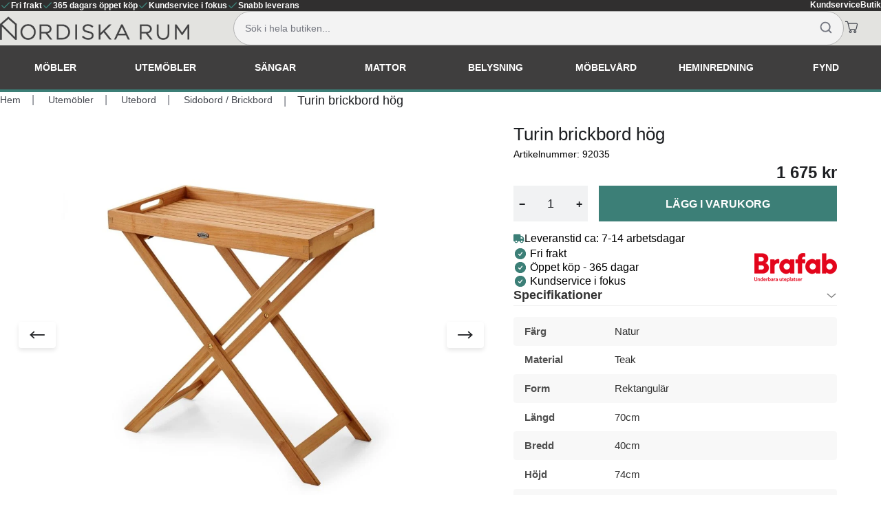

--- FILE ---
content_type: text/html; charset=utf-8
request_url: https://www.nordiskarum.se/turin-brickbord-hog.html
body_size: 107077
content:
<!DOCTYPE html>
<html data-vue-meta-server-rendered lang="sv" data-vue-meta="%7B%22lang%22:%7B%221%22:%22sv%22%7D%7D">
  <head><!-- index for default theme -->
  	<title>Turin brickbord hög | Nordiska Rum</title>
		<meta data-vue-meta="1" charset="utf-8"><meta data-vue-meta="1" data-vmid="description" name="description" content="Nordiska rum samarbetar med ledande tillverkare och grossister i hela världen för att ta fram ett unikt och snyggt sortiment."><meta data-vue-meta="1" name="viewport" content="width=device-width,initial-scale=1,minimal-ui"><meta data-vue-meta="1" name="robots" content="index, follow"><meta data-vue-meta="1" name="mobile-web-app-capable" content="yes"><meta data-vue-meta="1" name="theme-color" content="#ffffff"><meta data-vue-meta="1" name="apple-mobile-web-app-title" content="Nordiska Rum">
		<meta name="generator" content="Vue Storefront">
    <meta name="viewport" content="width=device-width,initial-scale=1,maximum-scale=5">
    <link data-vue-meta="1" rel="icon" type="image/png" href="/assets/favicon-96x96.png" sizes="96x96"><link data-vue-meta="1" rel="icon" type="image/svg+xml" href="/assets/favicon.svg" sizes="32x32"><link data-vue-meta="1" rel="shortcut icon" href="/assets/favicon.ico"><link data-vue-meta="1" rel="apple-touch-icon" href="/assets/apple-touch-icon.png" sizes="180x180"><link data-vue-meta="1" rel="manifest" href="/assets/site.webmanifest"><link data-vue-meta="1" rel="preconnect" href="https://fonts.googleapis.com/" crossorigin="anonymous"><link data-vue-meta="1" rel="preconnect" href="https://fonts.gstatic.com/" crossorigin="anonymous"><link data-vue-meta="1" rel="preconnect" href="https://cdn.jsdelivr.net/" crossorigin="anonymous"><link data-vue-meta="1" rel="canonical" href="https://www.nordiskarum.se/turin-brickbord-hog.html">
		<script data-vue-meta="1" src="https://cdn.jsdelivr.net/npm/pwacompat@2.0.17/pwacompat.min.js" async crossorigin="anonymous" type="b487582ed8cb4ba8e437f97e-text/javascript"></script>
		<link rel="preload" href="/dist/manifest.6ed5c92f959ba75e7e5c.js" as="script"><link rel="preload" href="/dist/vendor.6ed5c92f959ba75e7e5c.js" as="script"><link rel="preload" href="/dist/app.6ed5c92f959ba75e7e5c.js" as="script"><link rel="preload" href="/dist/vsf-layout-default.6ed5c92f959ba75e7e5c.js" as="script"><link rel="preload" href="/dist/vsf-layout-default.6ed5c92f959ba75e7e5c.js.map"><link rel="preload" href="/dist/sfui.6ed5c92f959ba75e7e5c.js" as="script"><link rel="preload" href="/dist/sfui.6ed5c92f959ba75e7e5c.js.map"><link rel="preload" href="/dist/empty_cart.svg?9625adc4776aedf1807d2b1f960fbb91" as="image"><link rel="preload" href="/dist/vsf-layout-default~vsf-layout-minimal.6ed5c92f959ba75e7e5c.js" as="script"><link rel="preload" href="/dist/vsf-layout-default~vsf-layout-minimal.6ed5c92f959ba75e7e5c.js.map"><link rel="preload" href="/dist/vsf-product.6ed5c92f959ba75e7e5c.js" as="script"><link rel="preload" href="/dist/vsf-product.6ed5c92f959ba75e7e5c.js.map"><link rel="preload" href="/dist/vsf-brand~vsf-category~vsf-checkout~vsf-product~vsf-search-panel.6ed5c92f959ba75e7e5c.js" as="script"><link rel="preload" href="/dist/vsf-brand~vsf-category~vsf-checkout~vsf-product~vsf-search-panel.6ed5c92f959ba75e7e5c.js.map"><link rel="prefetch" href="/dist/37.6ed5c92f959ba75e7e5c.js"><link rel="prefetch" href="/dist/38.6ed5c92f959ba75e7e5c.js"><link rel="prefetch" href="/dist/39.6ed5c92f959ba75e7e5c.js"><link rel="prefetch" href="/dist/40.6ed5c92f959ba75e7e5c.js"><link rel="prefetch" href="/dist/41.6ed5c92f959ba75e7e5c.js"><link rel="prefetch" href="/dist/42.6ed5c92f959ba75e7e5c.js"><link rel="prefetch" href="/dist/dayjs-locales-en.6ed5c92f959ba75e7e5c.js"><link rel="prefetch" href="/dist/dayjs-locales-sv.6ed5c92f959ba75e7e5c.js"><link rel="prefetch" href="/dist/vendors~bodybuilder.6ed5c92f959ba75e7e5c.js"><link rel="prefetch" href="/dist/vendors~vsf-brand~vsf-category~vsf-checkout~vsf-home~vsf-layout-default~vsf-layout-minimal~vsf-modal~1d65e5e5.6ed5c92f959ba75e7e5c.js"><link rel="prefetch" href="/dist/vendors~vsf-category~vsf-layout-default~vsf-my-account.6ed5c92f959ba75e7e5c.js"><link rel="prefetch" href="/dist/vendors~vsf-checkout.6ed5c92f959ba75e7e5c.js"><link rel="prefetch" href="/dist/vendors~vsf-graphql.6ed5c92f959ba75e7e5c.js"><link rel="prefetch" href="/dist/vendors~vsf-modals.6ed5c92f959ba75e7e5c.js"><link rel="prefetch" href="/dist/vendors~vsf-my-account.6ed5c92f959ba75e7e5c.js"><link rel="prefetch" href="/dist/vendors~vsf-product.6ed5c92f959ba75e7e5c.js"><link rel="prefetch" href="/dist/vsf-ExternalSuccessPage.6ed5c92f959ba75e7e5c.js"><link rel="prefetch" href="/dist/vsf-brand.6ed5c92f959ba75e7e5c.js"><link rel="prefetch" href="/dist/vsf-brand~vsf-home~vsf-search-panel.6ed5c92f959ba75e7e5c.js"><link rel="prefetch" href="/dist/vsf-cart.6ed5c92f959ba75e7e5c.js"><link rel="prefetch" href="/dist/vsf-head-img-default-content-json.6ed5c92f959ba75e7e5c.js"><link rel="prefetch" href="/dist/vsf-head-img-instagram-images-json.6ed5c92f959ba75e7e5c.js"><link rel="prefetch" href="/dist/vsf-head-img-main-images-json.6ed5c92f959ba75e7e5c.js"><link rel="prefetch" href="/dist/vsf-head-img-promoted_offers-json.6ed5c92f959ba75e7e5c.js"><link rel="prefetch" href="/dist/vsf-microcart.6ed5c92f959ba75e7e5c.js"><link rel="prefetch" href="/dist/vsf-modals.6ed5c92f959ba75e7e5c.js"><link rel="prefetch" href="/dist/vsf-search-adapter.6ed5c92f959ba75e7e5c.js">
		<style data-vue-ssr-id="3d246514:0 db0d2154:0 db0d2154:1 db0d2154:2 7115e4be:0 7961ea4a:0 4a96e30c:0 7bb5c938:0 7fb52d00:0 4399ab4e:0 65bbdfc6:0 0f56b819:0 4bd3ac92:0 bdfa4556:0 1ba85bd1:0 8217cea0:0 b30baa84:0 e8be950e:0 be141636:0 4a84eabe:0 774c814e:0 201f1fe8:0 2ccf8452:0 bc11506e:0 0674bd0b:0 97a82656:0 8093feea:0 0be11651:0 0692d09e:0 6fde6a2a:0 cd92344e:0 13dda730:0 62b9dbe4:0 18fdefa2:0 f900e306:0 59abd20d:0 41039424:0 778fddea:0 2ba53862:0 8b33bb6e:0 191d56c1:0 4b438d45:0 38cb4f7b:0 0dd12666:0 4570f6ce:0 4570f6ce:1 5a3c3b76:0 6235172a:0 1d8e3e99:0 a636b26c:0 d0c0e238:0 b10f9fb6:0 1c6070a8:0 82cd7fe2:0 6afcc2d4:0 f7f9c938:0 6d5e66d8:0 50f67f3c:0 a1254416:0 297618c7:0 286a05ea:0">/*! PhotoSwipe main CSS by Dmytro Semenov | photoswipe.com */.pswp{--pswp-bg:#000;--pswp-placeholder-bg:#222;--pswp-root-z-index:100000;--pswp-preloader-color:rgba(79, 79, 79, 0.4);--pswp-preloader-color-secondary:rgba(255, 255, 255, 0.9);--pswp-icon-color:#fff;--pswp-icon-color-secondary:#4f4f4f;--pswp-icon-stroke-color:#4f4f4f;--pswp-icon-stroke-width:2px;--pswp-error-text-color:var(--pswp-icon-color)}.pswp{position:fixed;top:0;left:0;width:100%;height:100%;z-index:var(--pswp-root-z-index);display:none;-ms-touch-action:none;touch-action:none;outline:0;opacity:.003;contain:layout style size;-webkit-tap-highlight-color:transparent}.pswp:focus{outline:0}.pswp *{-webkit-box-sizing:border-box;box-sizing:border-box}.pswp img{max-width:none}.pswp--open{display:block}.pswp,.pswp__bg{-webkit-transform:translateZ(0);transform:translateZ(0);will-change:opacity}.pswp__bg{opacity:.005;background:var(--pswp-bg)}.pswp,.pswp__scroll-wrap{overflow:hidden}.pswp__bg,.pswp__container,.pswp__content,.pswp__img,.pswp__item,.pswp__scroll-wrap,.pswp__zoom-wrap{position:absolute;top:0;left:0;width:100%;height:100%}.pswp__img,.pswp__zoom-wrap{width:auto;height:auto}.pswp--click-to-zoom.pswp--zoom-allowed .pswp__img{cursor:-webkit-zoom-in;cursor:zoom-in}.pswp--click-to-zoom.pswp--zoomed-in .pswp__img{cursor:move;cursor:-webkit-grab;cursor:grab}.pswp--click-to-zoom.pswp--zoomed-in .pswp__img:active{cursor:-webkit-grabbing;cursor:grabbing}.pswp--no-mouse-drag.pswp--zoomed-in .pswp__img,.pswp--no-mouse-drag.pswp--zoomed-in .pswp__img:active,.pswp__img{cursor:-webkit-zoom-out;cursor:zoom-out}.pswp__button,.pswp__container,.pswp__counter,.pswp__img{-webkit-user-select:none;-moz-user-select:none;-ms-user-select:none;user-select:none}.pswp__item{z-index:1;overflow:hidden}.pswp__hidden{display:none!important}.pswp__content{pointer-events:none}.pswp__content>*{pointer-events:auto}.pswp__error-msg-container{display:grid}.pswp__error-msg{margin:auto;font-size:1em;line-height:1;color:var(--pswp-error-text-color)}.pswp .pswp__hide-on-close{opacity:.005;will-change:opacity;-webkit-transition:opacity var(--pswp-transition-duration) cubic-bezier(.4,0,.22,1);-o-transition:opacity var(--pswp-transition-duration) cubic-bezier(.4,0,.22,1);transition:opacity var(--pswp-transition-duration) cubic-bezier(.4,0,.22,1);z-index:10;pointer-events:none}.pswp--ui-visible .pswp__hide-on-close{opacity:1;pointer-events:auto}.pswp__button{position:relative;display:block;width:50px;height:60px;padding:0;margin:0;overflow:hidden;cursor:pointer;background:0 0;border:0;-webkit-box-shadow:none;box-shadow:none;opacity:.85;-webkit-appearance:none;-webkit-touch-callout:none}.pswp__button:active,.pswp__button:focus,.pswp__button:hover{-webkit-transition:none;-o-transition:none;transition:none;padding:0;background:0 0;border:0;-webkit-box-shadow:none;box-shadow:none;opacity:1}.pswp__button:disabled{opacity:.3;cursor:auto}.pswp__icn{fill:var(--pswp-icon-color);color:var(--pswp-icon-color-secondary)}.pswp__icn{position:absolute;top:14px;left:9px;width:32px;height:32px;overflow:hidden;pointer-events:none}.pswp__icn-shadow{stroke:var(--pswp-icon-stroke-color);stroke-width:var(--pswp-icon-stroke-width);fill:none}.pswp__icn:focus{outline:0}.pswp__img--with-bg,div.pswp__img--placeholder{background:var(--pswp-placeholder-bg)}.pswp__top-bar{position:absolute;left:0;top:0;width:100%;height:60px;display:-ms-flexbox;display:flex;-ms-flex-direction:row;flex-direction:row;-ms-flex-pack:end;justify-content:flex-end;z-index:10;pointer-events:none!important}.pswp__top-bar>*{pointer-events:auto;will-change:opacity}.pswp__button--close{margin-right:6px}.pswp__button--arrow{position:absolute;top:0;width:75px;height:100px;top:50%;margin-top:-50px}.pswp__button--arrow:disabled{display:none;cursor:default}.pswp__button--arrow .pswp__icn{top:50%;margin-top:-30px;width:60px;height:60px;background:0 0;border-radius:0}.pswp--one-slide .pswp__button--arrow{display:none}.pswp--touch .pswp__button--arrow{visibility:hidden}.pswp--has_mouse .pswp__button--arrow{visibility:visible}.pswp__button--arrow--prev{right:auto;left:0}.pswp__button--arrow--next{right:0}.pswp__button--arrow--next .pswp__icn{left:auto;right:14px;-webkit-transform:scale(-1,1);-ms-transform:scale(-1,1);transform:scale(-1,1)}.pswp__button--zoom{display:none}.pswp--zoom-allowed .pswp__button--zoom{display:block}.pswp--zoomed-in .pswp__zoom-icn-bar-v{display:none}.pswp__preloader{position:relative;overflow:hidden;width:50px;height:60px;margin-right:auto}.pswp__preloader .pswp__icn{opacity:0;-webkit-transition:opacity .2s linear;-o-transition:opacity .2s linear;transition:opacity .2s linear;-webkit-animation:pswp-clockwise .6s linear infinite;animation:pswp-clockwise .6s linear infinite}.pswp__preloader--active .pswp__icn{opacity:.85}@-webkit-keyframes pswp-clockwise{0%{-webkit-transform:rotate(0);transform:rotate(0)}100%{-webkit-transform:rotate(360deg);transform:rotate(360deg)}}@keyframes pswp-clockwise{0%{-webkit-transform:rotate(0);transform:rotate(0)}100%{-webkit-transform:rotate(360deg);transform:rotate(360deg)}}.pswp__counter{height:30px;margin-top:15px;-webkit-margin-start:20px;margin-inline-start:20px;font-size:14px;line-height:30px;color:var(--pswp-icon-color);text-shadow:1px 1px 3px var(--pswp-icon-color-secondary);opacity:.85}.pswp--one-slide .pswp__counter{display:none}.glide{position:relative;width:100%;-webkit-box-sizing:border-box;box-sizing:border-box}.glide *{-webkit-box-sizing:inherit;box-sizing:inherit}.glide__track{overflow:hidden}.glide__slides{position:relative;width:100%;list-style:none;-webkit-backface-visibility:hidden;backface-visibility:hidden;-webkit-transform-style:preserve-3d;transform-style:preserve-3d;-ms-touch-action:pan-Y;touch-action:pan-Y;overflow:hidden;padding:0;white-space:nowrap;display:-ms-flexbox;display:flex;-ms-flex-wrap:nowrap;flex-wrap:nowrap;will-change:transform}.glide__slides--dragging{-webkit-user-select:none;-moz-user-select:none;-ms-user-select:none;user-select:none}.glide__slide{width:100%;height:100%;-ms-flex-negative:0;flex-shrink:0;white-space:normal;-webkit-user-select:none;-moz-user-select:none;-ms-user-select:none;user-select:none;-webkit-touch-callout:none;-webkit-tap-highlight-color:transparent}.glide__slide a{-webkit-user-select:none;user-select:none;-webkit-user-drag:none;-moz-user-select:none;-ms-user-select:none}.glide__arrows{-webkit-touch-callout:none;-webkit-user-select:none;-moz-user-select:none;-ms-user-select:none;user-select:none}.glide__bullets{-webkit-touch-callout:none;-webkit-user-select:none;-moz-user-select:none;-ms-user-select:none;user-select:none}.glide--rtl{direction:rtl}.text-black{color:var(--c-dark)!important}.text-black--variant{color:var(--c-dark)!important}.bg-black{background-color:var(--c-dark)!important}.bg-black--variant{background-color:var(--c-dark)!important}.text-white{color:var(--c-white)!important}.text-white--variant{color:var(--c-white)!important}.bg-white{background-color:var(--c-white)!important}.bg-white--variant{background-color:var(--c-white)!important}.text-primary{color:var(--c-primary)!important}.text-primary--variant{color:var(--c-primary-variant)!important}.bg-primary{background-color:var(--c-primary)!important}.bg-primary--variant{background-color:var(--c-primary-variant)!important}.text-secondary{color:var(--c-secondary)!important}.text-secondary--variant{color:var(--c-secondary-variant)!important}.bg-secondary{background-color:var(--c-secondary)!important}.bg-secondary--variant{background-color:var(--c-secondary-variant)!important}.text-light{color:var(--c-light)!important}.text-light--variant{color:var(--c-light-variant)!important}.bg-light{background-color:var(--c-light)!important}.bg-light--variant{background-color:var(--c-light-variant)!important}.text-dark{color:var(--c-dark)!important}.text-dark--variant{color:var(--c-dark-variant)!important}.bg-dark{background-color:var(--c-dark)!important}.bg-dark--variant{background-color:var(--c-dark-variant)!important}.text-info{color:var(--c-info)!important}.text-info--variant{color:var(--c-info-variant)!important}.bg-info{background-color:var(--c-info)!important}.bg-info--variant{background-color:var(--c-info-variant)!important}.text-success{color:var(--c-success)!important}.text-success--variant{color:var(--c-success-variant)!important}.bg-success{background-color:var(--c-success)!important}.bg-success--variant{background-color:var(--c-success-variant)!important}.text-warning{color:var(--c-warning)!important}.text-warning--variant{color:var(--c-warning-variant)!important}.bg-warning{background-color:var(--c-warning)!important}.bg-warning--variant{background-color:var(--c-warning-variant)!important}.text-danger{color:var(--c-danger)!important}.text-danger--variant{color:var(--c-danger-variant)!important}.bg-danger{background-color:var(--c-danger)!important}.bg-danger--variant{background-color:var(--c-danger-variant)!important}@media (min-width:1024px){.mobile-only{display:none!important}}@media (max-width:1023px){.desktop-only{display:none!important}}:root{--c-black:#1d1f22;--c-black-base:29,31,34;--c-black-lighten:#292c30;--c-black-darken:#111214;--c-white:#ffffff;--_c-green-primary:#5ece7b;--_c-green-primary-base:94,206,123;--_c-green-primary-lighten:#72d48b;--_c-green-primary-darken:#4ac86b;--_c-green-secondary:#9ee2b0;--_c-green-secondary-base:158,226,176;--_c-green-secondary-lighten:#b2e8c0;--_c-green-secondary-darken:#8adca0;--_c-dark-primary:#1d1f22;--_c-dark-primary-base:29,31,34;--_c-dark-primary-lighten:#292c30;--_c-dark-primary-darken:#111214;--_c-dark-secondary:#43464E;--_c-dark-secondary-base:67,70,78;--_c-dark-secondary-lighten:#4f525c;--_c-dark-secondary-darken:#373a40;--_c-gray-primary:#72757E;--_c-gray-primary-base:114,117,126;--_c-gray-primary-lighten:#7f828b;--_c-gray-primary-darken:#666971;--_c-gray-secondary:#8D8F9A;--_c-gray-secondary-base:141,143,154;--_c-gray-secondary-lighten:#9b9ca6;--_c-gray-secondary-darken:#7f828e;--_c-gray-accent:#e0e0e1;--_c-gray-accent-base:224,224,225;--_c-gray-accent-lighten:#ededee;--_c-gray-accent-darken:#d3d3d4;--_c-light-primary:#f1f2f3;--_c-light-primary-base:241,242,243;--_c-light-primary-lighten:#fff;--_c-light-primary-darken:#e3e5e7;--_c-light-secondary:#fff;--_c-light-secondary-base:255,255,255;--_c-light-secondary-lighten:#fff;--_c-light-secondary-darken:#f2f2f2;--_c-red-primary:#d12727;--_c-red-primary-base:209,39,39;--_c-red-primary-lighten:#da3838;--_c-red-primary-darken:#bc2323;--_c-red-secondary:#fcede8;--_c-red-secondary-base:252,237,232;--_c-red-secondary-lighten:#fff;--_c-red-secondary-darken:#f9dbd1;--_c-yellow-primary:#ecc713;--_c-yellow-primary-base:236,199,19;--_c-yellow-primary-lighten:#eecd2b;--_c-yellow-primary-darken:#d4b311;--_c-yellow-secondary:#f6e389;--_c-yellow-secondary-base:246,227,137;--_c-yellow-secondary-lighten:#f8e9a1;--_c-yellow-secondary-darken:#f4dd71;--_c-blue-primary:#0468DB;--_c-blue-primary-base:4,104,219;--_c-blue-primary-lighten:#0474f4;--_c-blue-primary-darken:#045cc2;--_c-blue-secondary:#e1f4fe;--_c-blue-secondary-base:225,244,254;--_c-blue-secondary-lighten:#fafdff;--_c-blue-secondary-darken:#c8ebfd;--c-body:var(--_c-light-secondary);--c-text:var(--_c-dark-primary);--c-text-muted:var(--_c-gray-primary);--c-text-disabled:var(--_c-gray-accent);--c-link:var(--_c-dark-secondary);--c-link-hover:var(--c-black);--c-primary:var(--_c-green-primary);--c-primary-base:var(--_c-green-primary-base);--c-primary-lighten:var(--_c-green-primary-lighten);--c-primary-darken:var(--_c-green-primary-darken);--c-primary-variant:var(--_c-green-secondary);--c-on-primary:var(--_c-light-secondary);--c-secondary:var(--_c-dark-primary);--c-secondary-base:var(--_c-dark-primary-base);--c-secondary-lighten:var(--_c-dark-primary-lighten);--c-secondary-darken:var(--_c-dark-primary-darken);--c-secondary-variant:var(--_c-dark-secondary);--c-on-secondary:var(--_c-light-secondary);--c-light:var(--_c-light-primary);--c-light-base:var(--_c-light-primary-base);--c-light-lighten:var(--_c-light-primary-lighten);--c-light-darken:var(--_c-light-primary-darken);--c-light-variant:var(--_c-light-secondary);--c-on-light:var(--c-black);--c-gray:var(--_c-gray-primary);--c-gray-base:var(--_c-gray-primary-base);--c-gray-lighten:var(--_c-gray-primary-lighten);--c-gray-darken:var(--_c-gray-primary-darken);--c-gray-variant:var(--_c-gray-secondary);--c-on-gray:var(--c-black);--c-dark:var(--_c-dark-primary);--c-dark-base:var(--_c-dark-primary-base);--c-dark-lighten:var(--_c-dark-primary-lighten);--c-dark-darken:var(--_c-dark-primary-darken);--c-dark-variant:var(--_c-dark-secondary);--c-on-dark:var(--_c-light-secondary);--c-info:var(--_c-blue-primary);--c-info-base:var(--_c-blue-primary-base);--c-info-lighten:var(--_c-blue-primary-lighten);--c-info-darken:var(--_c-blue-primary-darken);--c-info-variant:var(--_c-blue-secondary);--c-on-info:var(--_c-light-secondary);--c-success:var(--_c-green-primary);--c-success-base:var(--_c-green-primary-base);--c-success-lighten:var(--_c-green-primary-lighten);--c-success-darken:var(--_c-green-primary-darken);--c-success-variant:var(--_c-green-secondary);--c-on-success:var(--_c-light-secondary);--c-warning:var(--_c-yellow-primary);--c-warning-base:var(--_c-yellow-primary-base);--c-warning-lighten:var(--_c-yellow-primary-lighten);--c-warning-darken:var(--_c-yellow-primary-darken);--c-warning-variant:var(--_c-yellow-secondary);--c-on-warning:var(--_c-light-secondary);--c-danger:var(--_c-red-primary);--c-danger-base:var(--_c-red-primary-base);--c-danger-lighten:var(--_c-red-primary-lighten);--c-danger-darken:var(--_c-red-primary-darken);--c-danger-variant:var(--_c-red-secondary);--c-on-danger:var(--_c-light-secondary)}:root{--spacer-2xs:0.25rem;--spacer-xs:0.5rem;--spacer-sm:1rem;--spacer-base:1.5rem;--spacer-lg:2rem;--spacer-xl:2.5rem;--spacer-2xl:5rem;--spacer-3xl:10rem}@media (min-width:1024px){.mobile-only{display:none!important}}@media (max-width:1023px){.desktop-only{display:none!important}}:root{--font-family-primary:"Roboto",serif;--font-family-secondary:"Raleway",sans-serif;--font-light:300;--font-normal:400;--font-medium:500;--font-semibold:600;--font-bold:700;--font-extra-bold:800;--font-black:900;--font-2xs:0.625rem;--font-xs:0.75rem;--font-sm:0.875rem;--font-base:1rem;--font-lg:1.125rem;--font-xl:1.5rem;--h1-font-size:1.375rem;--h2-font-size:1.375rem;--h3-font-size:1rem;--h4-font-size:0.875rem;--h5-font-size:0.75rem;--h6-font-size:0.75rem}@media (min-width:1024px){:root{--h1-font-size:2.625rem;--h2-font-size:2.625rem;--h3-font-size:1.625rem;--h4-font-size:1.125rem;--h5-font-size:0.875rem;--h6-font-size:0.625rem}}.slide-left-enter-active{-webkit-animation:slide-left .5s cubic-bezier(.25,.46,.45,.94) both;animation:slide-left .5s cubic-bezier(.25,.46,.45,.94) both}.slide-left-leave-active{-webkit-animation:slide-left .5s cubic-bezier(.25,.46,.45,.94) both reverse;animation:slide-left .5s cubic-bezier(.25,.46,.45,.94) both reverse}@-webkit-keyframes slide-left{0%{-webkit-transform:translateX(-1000px);transform:translateX(-1000px);opacity:0}100%{-webkit-transform:translateX(0);transform:translateX(0);opacity:1}}@keyframes slide-left{0%{-webkit-transform:translateX(-1000px);transform:translateX(-1000px);opacity:0}100%{-webkit-transform:translateX(0);transform:translateX(0);opacity:1}}.slide-right-enter-active{-webkit-animation:slide-right .5s cubic-bezier(.25,.46,.45,.94) both;animation:slide-right .5s cubic-bezier(.25,.46,.45,.94) both}.slide-right-leave-active{-webkit-animation:slide-right .5s cubic-bezier(.25,.46,.45,.94) both reverse;animation:slide-right .5s cubic-bezier(.25,.46,.45,.94) both reverse}@-webkit-keyframes slide-right{0%{-webkit-transform:translateX(1000px);transform:translateX(1000px);opacity:0}100%{-webkit-transform:translateX(0);transform:translateX(0);opacity:1}}@keyframes slide-right{0%{-webkit-transform:translateX(1000px);transform:translateX(1000px);opacity:0}100%{-webkit-transform:translateX(0);transform:translateX(0);opacity:1}}.fade-enter-active,.fade-leave-active{-webkit-transition:opacity .3s linear;-o-transition:opacity .3s linear;transition:opacity .3s linear}.fade-enter,.fade-leave-to{opacity:0}.collapse-bottom-enter-active,.collapse-bottom-leave-active{-webkit-transition:all .4s cubic-bezier(1,.5,.8,1);-o-transition:all .4s cubic-bezier(1,.5,.8,1);transition:all .4s cubic-bezier(1,.5,.8,1)}.collapse-bottom-enter,.collapse-bottom-leave-to{-webkit-transform:translateY(400px);-ms-transform:translateY(400px);transform:translateY(400px);opacity:0}.collapse-top-enter-active,.collapse-top-leave-active{-webkit-transition:all .4s cubic-bezier(1,.5,.8,1);-o-transition:all .4s cubic-bezier(1,.5,.8,1);transition:all .4s cubic-bezier(1,.5,.8,1)}.collapse-top-enter,.collapse-top-leave-to{-webkit-transform:translateY(-400px);-ms-transform:translateY(-400px);transform:translateY(-400px);opacity:0}.fade-slide-enter-active,.fade-slide-leave-active{-webkit-transition:all .4s cubic-bezier(1,.5,.8,1);-o-transition:all .4s cubic-bezier(1,.5,.8,1);transition:all .4s cubic-bezier(1,.5,.8,1)}.fade-slide-enter,.fade-slide-leave-to{-webkit-transform:translateX(-400px);-ms-transform:translateX(-400px);transform:translateX(-400px);opacity:0}.fade-slide-enter-active{-webkit-transition:opacity .3s linear;-o-transition:opacity .3s linear;transition:opacity .3s linear}.fade-collapse-enter-active,.fade-collapse-leave-active{-webkit-transition:all .4s cubic-bezier(1,.5,.8,1);-o-transition:all .4s cubic-bezier(1,.5,.8,1);transition:all .4s cubic-bezier(1,.5,.8,1)}.fade-collapse-enter,.fade-collapse-leave-to{-webkit-transform:translateY(400px);-ms-transform:translateY(400px);transform:translateY(400px);opacity:0}.fade-collapse-enter-active{-webkit-transition:opacity .3s linear;-o-transition:opacity .3s linear;transition:opacity .3s linear}.bounce-enter-active{-webkit-animation:bounce-in .3s;animation:bounce-in .3s}.bounce-leave-active{animation:bounce-in .3s reverse}@media (min-width:1024px){.mobile-only{display:none!important}}@media (max-width:1023px){.desktop-only{display:none!important}}.category-description{margin-top:var(--spacer-2xl);line-height:1.8em}.category-description h1{margin:var(--spacer-xl) 0 var(--spacer-xl)}.category-description h2{margin:var(--spacer-lg) 0 var(--spacer-lg)}.main.section .products .products__grid{-ms-flex-pack:start;justify-content:start}.main.section .products .products__grid .sf-product-card{background-color:var(--product-card-background-color);color:var(--product-card-text-color);-ms-flex:0 1 var(--product-card-width,25%);flex:0 1 var(--product-card-width,25%)}.main.section .products .products__grid .sf-product-card__price{padding-bottom:var(--spacer-sm)}@media (max-width:767px){.main.section .products .products__grid .sf-product-card{-ms-flex:0 1 50%;flex:0 1 50%}}.sf-link .sf-product-card__image img{max-height:none;height:100%;width:auto;left:0;right:0;margin:auto;-o-object-fit:contain;object-fit:contain}.sf-image--has-size{max-width:none!important}.sf-product-card__image{max-width:none;height:14rem}.sf-menu-item__count{display:none}.sf-pagination{-ms-flex-pack:center;justify-content:center;padding-top:var(--spacer-xl)}#category .campaign-image{display:block;margin:0 auto var(--spacer-lg) auto}#category .campaign-image.sf-image img{--image-width:auto;--image-height:auto;min-width:100%;max-height:300px;-o-object-fit:scale-down;object-fit:scale-down}@media (min-width:1024px){.mobile-only{display:none!important}}@media (max-width:1023px){.desktop-only{display:none!important}}:root{--header-margin-top:8.25rem}.sf-mega-menu-column{cursor:pointer}.header{display:-ms-flexbox;display:flex;-ms-flex-direction:column;flex-direction:column;background:#e3e3e0fa;background-repeat:repeat-x;border-bottom:4px solid var(--c-primary)}.header .o-header{width:100%;max-width:1520px;margin-inline:auto;padding-block:var(--spacer-sm)}.header .o-header header{max-width:100%;--header-navigation-item-margin:0 1.4rem 0 0}.header .search-container .o-search .sf-search-bar{height:100%}.header .search-container .o-search .sf-search-bar input{background:#f3f3f3;border:1px solid #b3b3b3;border-radius:50px;padding:var(--spacer-sm)}.header .search-container .o-search .sf-search-bar input:focus-visible{outline-color:var(--c-primary)}.header .search-container .o-search .sf-search-bar__icon{bottom:var(--spacer-sm);--search-bar-icon-right:var(--spacer-sm)}.header .sf-header__wrapper{background:0 0}.header .sf-header__navigation{background-color:var(--c-dark);position:absolute;top:7rem;margin:0 auto;-ms-flex-item-align:center;align-self:center;-ms-flex-pack:center;justify-content:center}.header .sf-header__icons{display:inline-block;--header-icons-margin:0;--header-action-margin:0}.header .sf-header__actions{-ms-flex:0 1 auto;flex:0 1 auto;-ms-flex-pack:justify;justify-content:space-between;gap:var(--spacer-lg)}.header .sf-header__search{margin:0;--search-bar-display:flex}@media only screen and (min-width:767px){.header{height:inherit}}@media only screen and (min-width:1024px){.header{width:100%;margin:0 auto}.header .o-header .sf-header__aside{display:none}.header .o-header .sf-header__wrapper{max-width:100%}.header .o-header .sf-header__wrapper header{display:-ms-flexbox;display:flex;gap:var(--spacer-lg);-ms-flex-align:end;align-items:flex-end;padding:0;margin:0}.header .o-header .sf-header__actions{display:-ms-flexbox;display:flex;-ms-flex-pack:justify;justify-content:space-between;-ms-flex:1 1;flex:1 1;max-width:calc(100% - 338.73px);margin-left:auto}.header .o-header .sf-header__actions .search-container{display:inline-block;width:100%}.header .o-header .sf-header__actions .search-container .o-search{width:100%;margin:0 auto;-ms-flex-positive:unset;flex-grow:unset}.header .o-header .sf-header__actions .search-container .o-search .sf-search-bar{width:100%;z-index:2}.header .o-header .sf-header__actions .search-container .o-search .o-search-panel{position:absolute;width:100%;max-width:1520px;margin:0 auto;top:unset;margin-top:var(--spacer-sm);-webkit-box-shadow:1px 1px 5px rgba(0,0,0,.5);box-shadow:1px 1px 5px rgba(0,0,0,.5)}.header .o-header .sf-header__actions .sf-header__icons{display:inline-block;--header-icons-margin:0 var(--spacer-lg) 0 0;--header-action-margin:0}.header .o-header .sf-header__actions .sf-header__icons .sf-button{display:inline-block}.header .sf-header nav.sf-header__navigation{display:none}.header .sf-header__navigation{width:100%;max-width:100%;top:8rem;position:inherit}.header .sf-header__navigation .sf-header-navigation-item{height:4rem;-webkit-box-sizing:border-box;box-sizing:border-box}.header .sf-header__navigation .sf-header-navigation-item:hover{background-color:#fff;border:none}.header .sf-header__navigation .sf-header-navigation-item:hover a{--header-navigation-item-border-color:none;color:#000}.header .sf-header__navigation .sf-header-navigation-item a{--header-navigation-item-border-color:none;color:#fff}.header .sf-header__navigation .sf-header-navigation-item .m-menu.sf-mega-menu{top:unset;margin-top:4rem;background-color:unset}.header .sf-header__navigation .sf-header-navigation-item .m-menu.sf-mega-menu .sf-mega-menu{max-width:1520px;margin:0 auto;margin-top:4px;border:1px solid #eee;border-top:0}.header .sf-header__navigation .sf-header-navigation-item .m-menu.sf-mega-menu .sf-mega-menu__content{--mega-menu-content-padding:var(--spacer-base) var(--spacer-lg);max-width:1520px}.header .sf-header__navigation .sf-header-navigation-item .m-menu.sf-mega-menu .sf-mega-menu__menu{--mega-menu-section-flex:0 0 100%}.header .sf-header__navigation .sf-header-navigation-item .m-menu.sf-mega-menu .sf-mega-menu__menu .sf-mega-menu-column{max-width:11rem;width:11rem}[data-campaign-theme] .header .sf-header__navigation .campaign.sf-header-navigation-item a{background:rgba(0,0,0,.35);-webkit-transition:ease-in-out .3s background;-o-transition:ease-in-out .3s background;transition:ease-in-out .3s background}[data-campaign-theme] .header .sf-header__navigation .campaign.sf-header-navigation-item:hover a{background:rgba(0,0,0,.7);color:var(--c-white)}}@media only screen and (max-width:1023px){.header{border-bottom:2px solid var(--c-primary);margin-bottom:var(--spacer-xs);position:fixed;width:100%;top:0;z-index:2}.header .o-header .search-container{margin-top:var(--spacer-sm)}.header .o-header .search-container.hidden{display:none}.header .o-header .search-container .o-search .o-search-panel{z-index:1}.header .o-header .search-container .o-search .sf-search-bar__icon{bottom:unset;--search-bar-icon-right:calc(var(--spacer-sm) * 2)}.header .o-header .search-container .o-search .sf-search-bar input{margin-inline:var(--spacer-sm);padding:calc(var(--spacer-sm) * .8);--search-bar-font-size:var(--font-base)}.header .o-header header{-ms-flex-pack:justify;justify-content:space-between;-ms-flex-align:baseline;align-items:baseline;--header-flex-wrap:nowrap}.header .o-header header .sf-button,.header .o-header header .sf-icon{-ms-flex:1 1 auto;flex:1 1 auto}.header .o-header header .a-logo{-ms-flex:1 1 auto;flex:1 1 auto}.header .o-header header .sf-image img{--image-height:auto;max-width:13.75rem}.header .o-header header .sf-header__logo{--header-logo-margin:0;-ms-flex:1 1 auto;flex:1 1 auto}#viewport .header+div{margin-top:var(--header-margin-top)}}@media (min-width:1024px){.mobile-only{display:none!important}}@media (max-width:1023px){.desktop-only{display:none!important}}#app .o-footer{--footer-top-background:var(--c-dark);--footer-bottom-background:#302f2f;--footer-column-color:#F3F2F2;--menu-item-label-color:#F3F2F2;--c-link:#F3F2F2;--footer-column-title-color:#F3F2F2;--footer-column-title-background:var(--c-dark);max-width:100%;padding:0}#app .o-footer .sf-footer__container{max-width:1272px}#app .o-footer .footer-bottom,#app .o-footer .sf-footer-column__content,#app .o-footer .sf-list,#app .o-footer .sf-list__item{color:var(--footer-column-color)}#app .o-footer .sf-footer-column__title{color:var(--footer-column-title-color)}#app .o-footer .footer-top{padding:0 var(--spacer-sm);background-color:var(--footer-top-background)}#app .o-footer .footer-bottom{padding:0 var(--spacer-sm);background-color:var(--footer-bottom-background)}#app .o-footer .footer-bottom .container{margin:auto;max-width:1272px}@media (max-width:1023px){#app .sf-footer-column__title{text-align:left;padding:1.5rem .75rem}#app .o-footer .sf-chevron{--chevron-color:#fff}#app .sf-menu-item__mobile-nav-icon.sf-icon{--icon-color:#fff}}@media (min-width:1024px){.mobile-only{display:none!important}}@media (max-width:1023px){.desktop-only{display:none!important}}.campaign{background:var(--gradient-primary)}#viewport #product section.sf-section{--section-margin:var(--spacer-lg) 0 var(--spacer-md) 0;--section-content-margin:0}@media (max-width:1023px){#viewport #product section.sf-section{--section-margin:var(--spacer-sm) 0 var(--spacer-sm) 0}}#viewport .related-products section.sf-section{--section-margin:var(--spacer-lg) 0 var(--spacer-md) 0;--section-content-margin:0}@media (max-width:1023px){#viewport .related-products section.sf-section{--section-margin:var(--spacer-sm) 0 var(--spacer-sm) 0}}@media (min-width:1440px){.sf-gallery{position:relative}.sf-badge{position:absolute;top:1rem}}.sf-badge{z-index:1}[data-campaign-theme] .sf-badge,[data-campaign-theme] .sf-product-card__badge{background-color:var(--badge-background)!important;color:var(--badge-color)!important}.product__info .m-product-short-info{display:-ms-inline-flexbox;display:inline-flex;-ms-flex-wrap:wrap;flex-wrap:wrap;width:100%}.product__info .m-product-short-info .product__header{-ms-flex:1 1 100%;flex:1 1 100%}.product__info .m-product-short-info .product__sku{-ms-flex:1 1 100%;flex:1 1 100%;margin:0}.product__info .m-product-short-info .product__price-and-rating{-ms-flex:1 1 100%;flex:1 1 100%;margin-block:var(--spacer-xs)}.product__info .m-product-short-info .product__price-and-rating .sf-price{--price-regular-font-size:var(--font-xl);--price-special-font-size:var(--font-xl);--price-old-font-size:var(--font-base)}@media (max-width:1023px){.product__info .m-product-short-info .product__price-and-rating .sf-price{--price-regular-font-size:var(--font-lg);--price-special-font-size:var(--font-lg);--price-old-font-size:var(--font-sm)}}.product__info .m-product-short-info .product__description{-ms-flex:1 1 70%;flex:1 1 70%}.product__info .m-product-short-info .product__delivery-info{-ms-flex:1 1 100%;flex:1 1 100%}.product__info .m-product-short-info .product__delivery-info .product__stock-status{-ms-flex:1 1 100%;flex:1 1 100%}.product__info .m-product-short-info .product__delivery-info .product__delivery-time{-ms-flex:1 1 100%;flex:1 1 100%}.product__info .m-product-short-info .stock-status.desktop-only{-ms-flex:1 1 100%;flex:1 1 100%}.product__info .m-product-short-info .stock-status.mobile-only{-ms-flex:1 1 70%;flex:1 1 70%}.product__info .m-product-short-info .brand-logo{-ms-flex:1 1 30%;flex:1 1 30%}.product__info .m-product-short-info .brand-logo img{display:block;margin-inline:auto}.product__info .sf-tabs button{z-index:0}#product{padding-bottom:var(--spacer-sm)}#product .sf-gallery__stage{max-width:100%}#product .sf-gallery__thumbs{width:100%;gap:var(--spacer-xs);margin-top:var(--spacer-sm)}#product .sf-gallery__thumbs::-webkit-scrollbar-thumb{background:#a8a8a8}#product .sf-gallery__thumbs::-webkit-scrollbar{background:#f1f1f1;height:10px}#product .sf-gallery .sf-image{width:100%;max-height:41rem}#product .sf-gallery .sf-image img{width:100%;height:100%;-o-object-fit:scale-down;object-fit:scale-down}@media (max-width:1440px){#viewport #product{max-width:95%;margin-inline:auto}#product .m-product-gallery .sf-gallery__stage{margin-inline:auto}#product .m-product-gallery .sf-gallery__stage .glide__track{margin-inline:auto}#product .m-product-gallery .sf-gallery__stage .glide__slide .sf-image{margin-inline:auto}#product .m-product-gallery .sf-gallery__stage .glide__slide .sf-image img{width:100%}#product .m-product-gallery .sf-gallery__thumbs{margin:auto;margin-top:var(--spacer-sm)}}@media (max-width:1024px){#product .product__info{max-width:100%;margin-inline:auto}#product .m-product-gallery .sf-gallery{margin-inline:auto;max-width:60vw}#product .m-product-gallery .sf-gallery__stage{max-width:28rem;margin-inline:auto}#product .m-product-gallery .sf-gallery__stage .glide__slides{width:28rem}#product .m-product-gallery .sf-gallery__stage .glide__slide .sf-image{max-width:26rem;margin-inline:auto}#product .m-product-gallery .sf-gallery::after{-ms-flex-align:center;align-items:center}}@media (max-width:1023px){#viewport #product{max-width:95%;margin-inline:auto}#product .m-product-gallery .sf-gallery{max-width:100%;margin-inline:auto}#product .m-product-gallery .sf-gallery__stage{max-width:100%;width:100%;margin-inline:auto}#product .m-product-gallery .sf-gallery__stage .glide__slide .sf-image{max-height:29rem;max-width:100%}#product .m-product-gallery .sf-gallery__stage .glide__slide .sf-image--has-size img:not(.noscript){top:unset;left:unset;-webkit-transform:unset;-ms-transform:unset;transform:unset}#product .m-product-gallery .sf-gallery__stage .glide__slide .sf-image img{height:100%;width:100%;margin-inline:auto;display:block}#product .m-product-gallery .sf-gallery__thumbs{-ms-flex-pack:center;justify-content:center;margin:auto;margin-top:1rem;max-width:95vw;width:95vw}#product .m-product-gallery .sf-gallery .glide__track{max-width:100%}}@media (max-width:767px){#viewport #product{max-width:95%;margin-inline:auto}#product .m-product-gallery .sf-gallery{max-width:100%;margin-inline:auto}#product .m-product-gallery .sf-gallery__stage{max-width:100%;width:100%;margin-inline:auto}#product .m-product-gallery .sf-gallery__stage .glide__slide .sf-image{max-height:20rem;max-width:100%}#product .m-product-gallery .sf-gallery__stage .glide__slide .sf-image img{height:auto;max-height:100%;width:100%;max-width:100%;margin-inline:auto;display:block}#product .m-product-gallery .sf-gallery__thumbs{-ms-flex-pack:unset;justify-content:unset;margin:auto;margin-top:1rem;max-width:95vw;width:95vw}#product .m-product-gallery .sf-gallery .glide__track{max-width:100%}}#home{--image-slider-height-mobile:169px;--image-slider-height-desktop:36.625rem}#home .sf-heading--main-title{--heading-title-font-size:var(--font-lg);--heading-title-font-weight:var(--font-normal)}@media (min-width:1024px){#home .sf-heading--main-title .sf-heading__title{margin-block:var(--spacer-sm)}}@media (max-width:1023px){#home .sf-heading--main-title .sf-heading__title{text-align:center;--heading-title-font-size:var(--font-base);--heading-title-margin:0}}@media (min-width:1024px){#home .sf-heading__title{--heading-title-margin:var(--spacer-sm) var(--spacer-sm) var(--spacer-sm) 0}}@media (max-width:1023px){#home .sf-heading__title{--heading-title-margin:var(--spacer-sm)}}@media (max-width:1023px){#home .col-xs-12{padding-inline:0}}@media (max-width:767px){#home .sf-hero-item{--hero-item-height:var(--image-slider-height-mobile)!important}#home .hero{--hero-item-height:var(--image-slider-height-mobile)!important;height:var(--image-slider-height-mobile)!important}}@media (min-width:767px){#home .sf-hero-item{--hero-item-height:var(--image-slider-height-desktop)!important}#home .hero{--hero-item-height:var(--image-slider-height-desktop)!important;height:var(--hero-item-height)!important}}#home .sf-hero .sf-hero-item__subtitle,#home .sf-hero .sf-hero-item__title{background-color:rgba(0,0,0,.5);padding:.2rem .4rem;color:#fff}#home .sf-banner-grid .sf-banner__description,#home .sf-banner-grid .sf-banner__subtitle,#home .sf-banner-grid .sf-banner__title{background-color:rgba(0,0,0,.5);padding:.2rem .4rem;color:#fff}#home .sf-product-card__title{padding:0;white-space:nowrap;overflow:hidden;-o-text-overflow:ellipsis;text-overflow:ellipsis}@media (min-width:1024px){.mobile-only{display:none!important}}@media (max-width:1023px){.desktop-only{display:none!important}}@media (min-width:1024px){.sf-mega-menu__content{max-width:77.5rem}.sf-mega-menu__menu{margin:0 auto;-ms-flex-flow:wrap;flex-flow:wrap}.sf-mega-menu__menu .sf-mega-menu-column{max-width:10rem;width:10rem;margin-bottom:3rem;--mega-menu-margin:0 var(--spacer-sm) 0 var(--spacer-sm)}.sf-mega-menu__menu .sf-list .sf-list__item{margin:.5rem}}@media (max-width:1023px){.sf-mega-menu__menu{width:100%}.sf-mega-menu-column__title-0{margin:var(--mega-menu-column-title-margin);padding:var(--mega-menu-column-title-padding,var(--spacer-sm));text-transform:var(--mega-menu-column-title-text-transform);font:var(--mega-menu-column-title-font,var(--mega-menu-column-title-font-weight,var(--font-medium)) var(--mega-menu-column-title-font-size,var(--font-base))/var(--mega-menu-column-title-font-line-height,1.4) var(--mega-menu-column-title-font-family,var(--font-family-secondary)));border:var(--mega-menu-column-title-border,var(--mega-menu-column-title-border-style,solid) var(--mega-menu-column-title-border-color,var(--c-light)));border-width:var(--mega-menu-column-title-border-width,0 0 1px 0);text-align:var(--mega-menu-column-title-text-align,left)}.sf-mega-menu-column__title-1{margin:var(--mega-menu-column-title-margin);padding:.5rem;text-transform:var(--mega-menu-column-title-text-transform);font:var(--mega-menu-column-title-font,var(--mega-menu-column-title-font-weight,var(--font-medium)) var(--mega-menu-column-title-font-size,var(--font-base))/var(--mega-menu-column-title-font-line-height,1.4) var(--mega-menu-column-title-font-family,var(--font-family-secondary)));text-align:var(--mega-menu-column-title-text-align,left);padding-left:1rem}.sf-list__item .recursive{margin-top:1rem}.custom_menu_active,.custom_menu_active .sf-menu-item__label{border:none}}@media (min-width:1024px){.mobile-only{display:none!important}}@media (max-width:1023px){.desktop-only{display:none!important}}#category .sf-carousel{--carousel-controls-size:0;--carousel-controls-display:none;padding-bottom:var(--spacer-sm)}@media (max-width:1023px){#category .sf-carousel{padding:var(--spacer-xs) 0}}@media (min-width:1024px){#category .sf-carousel .glide__slide--less-than-6{-ms-flex-preferred-size:0;flex-basis:0;padding-right:var(--spacer-xl)}}.underCategories__wrapper{display:-ms-flexbox;display:flex;-ms-flex-pack:center;justify-content:center}.underCategories__wrapper .sf-link{text-decoration:none;-ms-flex:1 1 auto;flex:1 1 auto}.underCategories__wrapper img{display:block;margin-inline:auto;width:120px;height:120px;border-radius:100%;-o-object-fit:contain;object-fit:contain;background:-webkit-radial-gradient(circle,#fff 30%,var(--badge-background,var(--c-primary)) 100%,#fff 100%);background:-o-radial-gradient(circle,#fff 30%,var(--badge-background,var(--c-primary)) 100%,#fff 100%);background:radial-gradient(circle,#fff 30%,var(--badge-background,var(--c-primary)) 100%,#fff 100%)}@media (max-width:1023px){.underCategories__wrapper img{width:100px;height:100px}}.underCategories__title{padding-top:var(--spacer-sm);color:var(--c-dark);font-size:var(--font-base);text-align:center;margin:0}@media (max-width:1023px){.underCategories__title{font-size:var(--font-sm)}}@media (min-width:1024px){.mobile-only{display:none!important}}@media (max-width:1023px){.desktop-only{display:none!important}}.cms-image{width:100%}.row.product-bar{margin:0}#top_banner_notice{width:100%;z-index:1;max-height:5rem}@media only screen and (max-width:767px){#top_banner_notice{max-height:5rem}#top_banner_notice .top-newsletter{padding:.5rem 0;max-height:5rem}}@media only screen and (max-width:1023px){#product .cms-block{overflow:hidden}}:root{--font-family-primary:'Helvetica Neue',Helvetica,sans-serif;--font-family-secondary:'Helvetica Neue',Helvetica,sans-serif;--c-primary:#3C7F77;--c-dark:#3F3E3E;--price-special-color:#C62828;--price-old-color:var(--c-black);--price-regular-color:var(--c-black);--price-lowest-color:#666666;--price-old-font-size:var(--font-sm);--price-special-font-weight:var(--font-bold);--price-regular-font-weight:var(--font-bold);--price-flex-direction:row-reverse;--price-justify-content:left;--price-old-margin:0;--price-special-margin:0 var(--spacer-xs) 0 0}@media (min-width:1024px){.mobile-only{display:none!important}}@media (max-width:1023px){.desktop-only{display:none!important}}@media (max-width:767px){#viewport .m-cookie-notification .cookie{height:7rem}#viewport .m-cookie-notification .cookie .cookie__message{max-height:100%;max-width:90%}}@media (max-width:1023px){#viewport .m-cookie-notification .cookie{height:7rem}#viewport .m-cookie-notification .cookie .cookie__message{max-height:100%;max-width:95%}}@media (min-width:1024px){.mobile-only{display:none!important}}@media (max-width:1023px){.desktop-only{display:none!important}}.o-bottom-navigation .sf-bottom-navigation{--bottom-navigation-background:#54555E}.o-bottom-navigation .sf-bottom-navigation .sf-bottom-navigation-item{--icon-color:white;color:#fff;font-weight:700}@media (max-width:767px){.o-bottom-navigation .sf-bottom-navigation .sf-bottom-navigation-item{margin-bottom:5px;margin-top:-5px}}@media (min-width:1024px){.mobile-only{display:none!important}}@media (max-width:1023px){.desktop-only{display:none!important}}#checkout{--size-1:0.25rem;--size-2:0.5rem;--size-3:0.75rem;--size-4:1rem;--size-5:1.25rem;--size-6:1.5rem;--size-7:1.75rem;--size-8:2rem;--size-9:2.25rem;--size-10:2.5rem;padding-block:var(--size-8);overflow-x:hidden;-webkit-box-sizing:border-box;box-sizing:border-box;font-size:16px;background-color:#f5f5f5;font-family:"Open Sans",sans-serif}#checkout ::-moz-selection{background:var(--c-primary);color:var(--c-white)}#checkout ::selection{background:var(--c-primary);color:var(--c-white)}#checkout *,#checkout :after,#checkout :before{-webkit-box-sizing:inherit;box-sizing:inherit}#checkout a,#checkout h1,#checkout h2,#checkout h3,#checkout h4,#checkout h5,#checkout h6,#checkout input:not(.mx-input),#checkout ol,#checkout p,#checkout ul{margin:0;padding:0;font-weight:400;color:inherit}#checkout .mx-datepicker{width:114px}#checkout ol,#checkout ul{list-style:none}#checkout img{max-width:100%;height:auto}#checkout .label-container{display:block;position:relative;padding-left:35px;cursor:pointer;-webkit-user-select:none;-moz-user-select:none;-ms-user-select:none;user-select:none}#checkout .label-container input{position:absolute;opacity:0;cursor:pointer;height:0;width:0}#checkout .checkmark{position:absolute;top:0;left:0;height:25px;width:25px;background-color:#f5f5f5}#checkout .label-container input:checked~.checkmark,#checkout .label-container:hover input~.checkmark{background-color:#f5f5f5}#checkout .checkmark:after{content:"";position:absolute;display:none}#checkout .label-container input:checked~.checkmark:after{display:block}#checkout .label-container .checkmark:after{left:9px;top:3px;width:8px;height:15px;border:solid #3c7f77;border-width:0 3px 3px 0;-webkit-transform:rotate(45deg);-ms-transform:rotate(45deg);transform:rotate(45deg)}#checkout h1{font-size:var(--size-6);font-weight:700}#checkout .wrapper{max-width:1200px;margin-inline:auto;display:-ms-flexbox;display:flex;-ms-flex-align:start;align-items:start}@media (max-width:1023px){#checkout .wrapper{-ms-flex-direction:column-reverse;flex-direction:column-reverse;padding-inline:var(--size-4)}}#checkout .wrapper__title{display:-ms-flexbox;display:flex;-ms-flex-align:center;align-items:center;width:100%;-ms-flex-pack:justify;justify-content:space-between;padding-bottom:var(--size-8)}#checkout .wrapper__title div{display:-ms-flexbox;display:flex;-ms-flex-direction:column;flex-direction:column;-ms-flex-align:end;align-items:end}#checkout .wrapper__title div p{font-weight:600}#checkout .wrapper__title div a{display:-ms-flexbox;display:flex;-ms-flex-align:center;align-items:center;gap:var(--size-2)}#checkout .wrapper .steps{width:60%;display:-ms-flexbox;display:flex;-ms-flex-direction:column;flex-direction:column;gap:var(--size-7);padding-right:var(--size-8)}@media (max-width:1023px){#checkout .wrapper .steps{width:100%;padding-right:0}}#checkout .wrapper .summary{width:40%;display:-ms-flexbox;display:flex;-ms-flex-direction:column;flex-direction:column;gap:var(--size-8)}@media (max-width:1023px){#checkout .wrapper .summary{width:100%;padding-bottom:var(--size-7)}}#checkout .wrapper .step{background-color:var(--c-white);padding:var(--size-8);display:-ms-flexbox;display:flex;-ms-flex-direction:column;flex-direction:column;gap:var(--size-6)}#checkout .wrapper .step__header{display:-ms-flexbox;display:flex;-ms-flex-align:center;align-items:center;gap:var(--size-3)}#checkout .wrapper .step__header__number{width:24px;height:24px;border-radius:100%;background-color:var(--c-primary);color:var(--c-white);display:-ms-flexbox;display:flex;-ms-flex-align:center;align-items:center;-ms-flex-pack:center;justify-content:center;font-size:var(--size-3);-ms-flex-negative:0;flex-shrink:0}#checkout .wrapper .step__header__title{font-size:var(--size-5);font-weight:700;color:var(--c-dark)}#checkout .delivery__options{display:-ms-flexbox;display:flex;-ms-flex-direction:column;flex-direction:column;gap:var(--size-4)}#checkout .option_description{padding-top:var(--size-2);font-size:14px;display:-ms-flexbox;display:flex;-ms-flex-direction:column;flex-direction:column;gap:var(--size-2)}#checkout .postponed_delivery{display:-ms-flexbox;display:flex;-ms-flex-direction:column;flex-direction:column;padding-top:var(--size-4)}#checkout .postponed_delivery__calendar{display:-ms-flexbox;display:flex;-ms-flex-align:center;align-items:center;gap:var(--size-4)}@media (max-width:1023px){#checkout .postponed_delivery__calendar{-ms-flex-direction:column;flex-direction:column;gap:var(--size-2)}}#checkout .postponed_delivery__calendar p{font-weight:600}#checkout .products{display:-ms-flexbox;display:flex;-ms-flex-direction:column;flex-direction:column;gap:var(--size-8)}#checkout .products .product{display:-ms-flexbox;display:flex;gap:var(--size-5)}#checkout .products .product__image{-ms-flex-negative:0;flex-shrink:0}#checkout .products .product__image img{width:140px;height:100px;-o-object-fit:scale-down;object-fit:scale-down}#checkout .products .product__details{display:-ms-flexbox;display:flex;-ms-flex-direction:column;flex-direction:column}#checkout .products .product__details__information{display:-ms-flexbox;display:flex;-ms-flex-direction:column;flex-direction:column}#checkout .products .product__details__information__name{font-weight:600}#checkout .products .product__details__information__options{padding-top:var(--size-2)}#checkout .products .product__details__information__options p>span{display:none}#checkout .products .product__delivery{padding-top:var(--size-2)}#checkout .cart_totals{display:-ms-flexbox;display:flex;border-top:1px solid #f1f2f3;padding-top:var(--size-4);margin-top:var(--size-4)}#checkout .cart_totals__lines{display:-ms-flexbox;display:flex;-ms-flex-direction:column;flex-direction:column;width:100%}#checkout .cart_totals__line{display:-ms-flexbox;display:flex;-ms-flex-pack:justify;justify-content:space-between}#checkout .cart_totals__line p:first-child{padding-right:var(--size-10)}#checkout .cart_totals__line__total{padding-top:var(--size-4)}#checkout .cart_totals__line__total p{font-weight:600}@media (min-width:1024px){.mobile-only{display:none!important}}@media (max-width:1023px){.desktop-only{display:none!important}}body{--sidebar-aside-z-index:2;--sidebar-z-index:2;--bottom-navigation-height:0;--footer-height:345px;--_header-height:80px;--_header-mobile-height:50px;--select-dropdown-z-index:2;--bar-height:3.125rem;--notification-font-size:var(--font-sm);font-family:var(--font-family-secondary);margin:0;padding:0}body a{text-decoration:none;color:var(--c-link);cursor:pointer}body a:hover{color:var(--c-link-hover)}body .sf-select__dropdown{padding-bottom:env(safe-area-inset-bottom)}body .global--max-width{min-height:calc(100vh - var(--_header-mobile-height) - var(--bottom-navigation-height))}@media (min-width:1024px){body .global--max-width{min-height:calc(100vh - var(--_header-height) - var(--footer-height));max-width:1272px}}#viewport{position:relative}@media (min-width:1024px){.sidebar__microcart{--sidebar-aside-width:700px}}.m-loader[data-v-4dc3047d]{position:fixed;top:0;left:0;bottom:0;right:0;background-color:rgba(0,0,0,.65);z-index:1001}.m-loader--container[data-v-4dc3047d]{position:absolute;left:50%;top:50%;-webkit-transform:translateY(-50%) translateX(-50%);-ms-transform:translateY(-50%) translateX(-50%);transform:translateY(-50%) translateX(-50%)}.m-loader .sf-loader[data-v-4dc3047d]{width:38px;height:38px;margin:0 auto}.m-loader--message[data-v-4dc3047d]{color:#fff;text-align:center;margin-top:var(--spacer-xs)}.m-loader .sf-loader__overlay{background-color:transparent}@media (min-width:1024px){.mobile-only{display:none!important}}@media (max-width:1023px){.desktop-only{display:none!important}}.sf-loader{position:relative;width:100%;height:100%}.sf-loader__overlay{position:absolute;top:0;left:0;right:0;bottom:0;display:-ms-flexbox;display:flex;-ms-flex-pack:center;justify-content:center;-ms-flex-align:center;align-items:center;background:var(--loader-overlay-background,var(--c-white))}.sf-loader__spinner{stroke:var(--loader-spinner-stroke,var(--c-primary))}@media (min-width:1024px){.mobile-only[data-v-8b69a32e]{display:none!important}}@media (max-width:1023px){.desktop-only[data-v-8b69a32e]{display:none!important}}.top_bar[data-v-8b69a32e]{font-family:"Open Sans",sans-serif;background-color:#302f2f;color:var(--c-white);font-size:12px;font-weight:600;padding-block:10px}@media (max-width:1023px){.top_bar[data-v-8b69a32e]{display:none}}.top_bar__wrapper[data-v-8b69a32e]{max-width:1520px;margin-inline:auto;display:-ms-flexbox;display:flex;-ms-flex-pack:justify;justify-content:space-between}@media (max-width:1520px){.top_bar__wrapper[data-v-8b69a32e]{padding-inline:16px}}.top_bar__usp[data-v-8b69a32e]{display:-ms-flexbox;display:flex;-ms-flex-pack:justify;justify-content:space-between;-ms-flex-align:center;align-items:center;gap:36px}.top_bar__usp__item[data-v-8b69a32e]{display:-ms-flexbox;display:flex;-ms-flex-align:center;align-items:center;gap:5px}.top_bar__usp__item svg[data-v-8b69a32e]{stroke:var(--c-primary)}.top_bar__links[data-v-8b69a32e]{display:-ms-flexbox;display:flex;gap:36px}.top_bar__links a[data-v-8b69a32e]{color:var(--c-white);text-decoration:none}.top_bar__links a[data-v-8b69a32e]:hover{text-decoration:underline}@media (min-width:1024px){.mobile-only[data-v-346d0b90]{display:none!important}}@media (max-width:1023px){.desktop-only[data-v-346d0b90]{display:none!important}}.sf-header-navigation-item[data-v-346d0b90]::after{bottom:0;width:0}.sf-header-navigation-item:hover .m-menu[data-v-346d0b90]{opacity:1;visibility:visible}.sf-header-navigation-item[data-v-346d0b90]:hover::after{width:100%}.overlay[data-v-346d0b90]{position:absolute;z-index:1}.o-header[data-v-346d0b90]{--header-navigation-item-margin:0 2rem 0 0;-webkit-box-sizing:border-box;box-sizing:border-box}.o-header a.active[data-v-346d0b90]{font-weight:700}.o-header .search-container[data-v-346d0b90]{display:-ms-flexbox;display:flex}.o-header .search-container .o-search[data-v-346d0b90]{-ms-flex-positive:1;flex-grow:1}@media (max-width:1023px){.o-header .search-container[data-v-346d0b90]{width:100%}.o-header .search-container .sf-button[data-v-346d0b90]{margin:0 0 0 var(--spacer-sm)}}@media (max-width:1023px){.o-header .mobile-menu[data-v-346d0b90]{position:fixed;opacity:1;visibility:visible;top:0;z-index:1;--mega-menu-aside-menu-height:calc(100vh - var(--bottom-navigation-height) - var(--bar-height))}}.sf-header__icons[data-v-346d0b90]{display:-ms-flexbox;display:flex}.sf-header__icons .sf-header__icon[data-v-346d0b90]{cursor:pointer}.sf-header__navWrapper[data-v-346d0b90]{display:-ms-flexbox;display:flex;width:100%;max-width:1520px}@media (min-width:1024px){.mobile-only{display:none!important}}@media (max-width:1023px){.desktop-only{display:none!important}}.sf-header-navigation-item{-ms-flex:1;flex:1;display:-ms-flexbox;display:flex}.sf-header-navigation-item>:not(.sf-mega-menu){--link-color:var(--header-navigation-item-color, var(--c-dark-variant));-webkit-box-sizing:border-box;box-sizing:border-box;-ms-flex:1;flex:1;display:-ms-flexbox;display:flex;-ms-flex-align:center;align-items:center;-ms-flex-pack:center;justify-content:center;padding:var(--header-navigation-item-padding,calc(var(--spacer-sm) - 1px) var(--spacer-sm));margin:var(--header-navigation-item-margin,0);border:var(--header-navigation-item-border,var(--header-navigation-item-border-style,solid) var(--header-navigation-item-border-color,transparent));border-width:var(--header-navigation-item-border-width,0 0 2px 0);-webkit-transition:var(--header-navigation-item-transition,border-color 150ms ease-in-out,color 150ms ease-in-out);-o-transition:var(--header-navigation-item-transition,border-color 150ms ease-in-out,color 150ms ease-in-out);transition:var(--header-navigation-item-transition,border-color 150ms ease-in-out,color 150ms ease-in-out);color:var(--header-navigation-item-color,var(--c-dark-variant));font:var(--header-navigation-item-font,var(--header-navigation-item-font-weight,var(--font-bold)) var(--header-navigation-item-font-size,var(--font-sm))/var(--header-navigation-item-font-line-height,1.2) var(--header-navigation-item-font-family,var(--font-family-secondary)));text-transform:uppercase;text-decoration:initial;text-align:center}@media (min-width:1024px){.sf-header-navigation-item>:not(.sf-mega-menu){padding:var(--header-navigation-item-padding,calc(var(--spacer-lg) - 1px) var(--spacer-sm));margin:var(--header-navigation-item-margin,0)}}.sf-header-navigation-item>:not(.sf-mega-menu):focus{--header-navigation-item-color:var(--c-text);--header-navigation-item-border-color:var(--c-primary)}.sf-header-navigation-item:hover>:not(.sf-mega-menu){--header-navigation-item-color:var(--c-text);--header-navigation-item-border-color:var(--c-primary)}.sf-header-navigation-item:hover>:not(.sf-mega-menu):active{--header-navigation-item-color:var(--c-primary)}.sf-header-navigation-item--is-active:hover>:not(.sf-mega-menu){--header-navigation-item-color:var(--c-primary)}.sf-header{position:relative}.sf-header__wrapper{position:var(--header-wrapper-position);z-index:var(--header-wrapper-z-index,1);width:100%;background:var(--header-background,#fff);-webkit-transition:var(--header-wrapper-transition,transform 150ms ease-in-out);-o-transition:var(--header-wrapper-transition,transform 150ms ease-in-out);transition:var(--header-wrapper-transition,transform 150ms ease-in-out);-webkit-transform:var(--header-wrapper-transform);-ms-transform:var(--header-wrapper-transform);transform:var(--header-wrapper-transform);-webkit-box-shadow:var(--header-box-shadow);box-shadow:var(--header-box-shadow)}.sf-header header{display:-ms-flexbox;display:flex;-ms-flex-wrap:var(--header-flex-wrap,wrap);flex-wrap:var(--header-flex-wrap,wrap);-ms-flex-align:center;align-items:center;-ms-flex-pack:center;justify-content:center;padding:var(--header-padding,0 var(--spacer-sm));max-width:var(--header-width,77.5rem);margin:var(--header-margin,0 auto)}@media (min-width:1024px){.sf-header header{-ms-flex-wrap:var(--header-flex-wrap,nowrap);flex-wrap:var(--header-flex-wrap,nowrap)}}.sf-header__logo{--image-width:var(--header-logo-width, auto);--image-height:var(--header-logo-height, 2.125rem);-ms-flex:0 0 var(--header-logo-width,auto);flex:0 0 var(--header-logo-width,auto);margin:var(--header-logo-margin,var(--spacer-xs) 0)}.sf-header__title{margin:var(--header-title-margin,var(--spacer-xs) 0)}.sf-header__aside:not(:empty){margin:var(--header-aside-margin,0 0 0 auto)}.sf-header__actions{-ms-flex:100%;flex:100%;display:-ms-flexbox;display:flex;-ms-flex-wrap:var(--header-actions-flex-wrap,wrap);flex-wrap:var(--header-actions-flex-wrap,wrap);-ms-flex-align:center;align-items:center;-ms-flex-pack:end;justify-content:flex-end}@media (min-width:1024px){.sf-header__actions{-ms-flex-wrap:var(--header-actions-flex-wrap,nowrap);flex-wrap:var(--header-actions-flex-wrap,nowrap)}}.sf-header__navigation{-ms-flex-order:1;order:1;display:var(--header-navigation-display,none);-ms-flex:0 0 calc(100% + var(--spacer-sm) * 2);flex:0 0 calc(100% + var(--spacer-sm) * 2);margin:var(--header-navigation-margin,0 calc(var(--spacer-sm) * -1))}@media (min-width:1024px){.sf-header__navigation{--header-navigation-display:flex;--header-navigation-margin:0 auto 0 var(--spacer-xl);-ms-flex-order:0;order:0;-ms-flex:0 0 auto;flex:0 0 auto}}.sf-header__search{--search-bar-display:none;-ms-flex:var(--header-search-flex,0 0 100%);flex:var(--header-search-flex,0 0 100%);margin:var(--spacer-xs) 0}@media (min-width:1024px){.sf-header__search{--search-bar-display:flex;--header-search-flex:0 1 19.875rem}}.sf-header__icons{-ms-flex-order:var(--header-icons-order);order:var(--header-icons-order);display:var(--header-icons-display,none);margin:var(--header-icons-margin)}@media (min-width:1024px){.sf-header__icons{--header-icons-display:flex;margin:var(--header-icons-margin,var(--spacer-sm) 0)}}.sf-header__icon{--icon-color:var(--c-dark-variant);--icon-badge-top:-0.5rem;--icon-badge-right:-0.5rem}.sf-header__icon:hover{--icon-color:var(--c-text)}.sf-header__icon--is-active{--icon-color:var(--c-primary)}.sf-header__action{margin:var(--header-action-margin,0 0 0 var(--spacer-xl))}.sf-header-height{-webkit-box-sizing:border-box;box-sizing:border-box}.sf-header--is-sticky{--header-wrapper-position:fixed;height:var(--_header-height)}.sf-header--is-hidden{--header-wrapper-transform:translate3d(0, -100%, 0);--header-wrapper-transition:transform 300ms ease-in-out}.sf-header--has-mobile-navigation,.sf-header--has-mobile-search{--header-box-shadow:0px 4px 11px rgba(29, 31, 34, 0.1)}@media (min-width:1024px){.sf-header--has-mobile-navigation,.sf-header--has-mobile-search{--header-box-shadow:none}}.sf-header--has-mobile-search .sf-header__search{--search-bar-display:flex}.sf-header--has-mobile-navigation{--header-navigation-display:flex}@media (min-width:1024px){.sf-header--multiline{--header-icons-margin:var(--spacer-sm) 0 var(--spacer-sm) 100%;--header-icons-order:-1;--header-actions-flex-wrap:wrap;--header-navigation-item-padding:calc(var(--spacer-sm) - 1px) var(--spacer-sm)}}@media (min-width:1024px){.mobile-only{display:none!important}}@media (max-width:1023px){.desktop-only{display:none!important}}.sf-button{-webkit-box-sizing:border-box;box-sizing:border-box;width:var(--button-size,var(--button-width));height:var(--button-size,var(--button-height));display:var(--button-display,flex);-ms-flex-align:center;align-items:center;-ms-flex-pack:center;justify-content:center;padding:var(--button-padding,var(--spacer-sm) calc(var(--spacer-sm) * 2));color:var(--button-color,var(--c-light-variant));background:var(--button-background,var(--c-primary));-webkit-box-shadow:var(--button-box-shadow);box-shadow:var(--button-box-shadow);text-transform:var(--button-text-transform,uppercase);-webkit-text-decoration:var(--button-text-decoration);text-decoration:var(--button-text-decoration);-webkit-transition:var(--button-transition,box-shadow 150ms ease-in-out);-o-transition:var(--button-transition,box-shadow 150ms ease-in-out);transition:var(--button-transition,box-shadow 150ms ease-in-out);cursor:var(--button-cursor,pointer);border-radius:var(--button-border-radius,0);white-space:var(--button-wrap,nowrap);font:var(--button-font,var(--button-font-weight,var(--font-semibold)) var(--button-font-size,var(--font-base))/var(--button-font-line-height,1.2) var(--button-font-family,var(--font-family-secondary)));border:var(--button-border,var(--button-border-style,solid) var(--button-border-color,var(--c-primary)));border-width:var(--button-border-width,0)}.sf-button.color-black{--button-background:var(--c-dark)}.sf-button.color-black:active{--button-background:var(--c-dark)}.sf-button.color-white{--button-background:var(--c-white)}.sf-button.color-white:active{--button-background:var(--c-white)}.sf-button.color-primary{--button-background:var(--c-primary)}.sf-button.color-primary:active{--button-background:var(--c-primary-variant)}.sf-button.color-secondary{--button-background:var(--c-secondary)}.sf-button.color-secondary:active{--button-background:var(--c-secondary-variant)}.sf-button.color-light{--button-background:var(--c-light)}.sf-button.color-light:active{--button-background:var(--c-light-variant)}.sf-button.color-dark{--button-background:var(--c-dark)}.sf-button.color-dark:active{--button-background:var(--c-dark-variant)}.sf-button.color-info{--button-background:var(--c-info)}.sf-button.color-info:active{--button-background:var(--c-info-variant)}.sf-button.color-success{--button-background:var(--c-success)}.sf-button.color-success:active{--button-background:var(--c-success-variant)}.sf-button.color-warning{--button-background:var(--c-warning)}.sf-button.color-warning:active{--button-background:var(--c-warning-variant)}.sf-button.color-danger{--button-background:var(--c-danger)}.sf-button.color-danger:active{--button-background:var(--c-danger-variant)}.sf-button:hover{--button-box-shadow:0px 4px 4px rgba(0, 0, 0, 0.25)}.sf-button:active{--button-box-shadow:none;--button-background:var(--c-primary-variant);--button-transition:background 150ms linear}.sf-button:disabled{--button-background:var(--c-light);--button-color:var(--c-text-muted);--button-cursor:default;--button-box-shadow:none}.sf-button--pure{--button-padding:0;--button-background:transparent;--button-color:var(--c-text);--button-text-transform:none;--button-wrap:normal}.sf-button--pure:hover{--button-box-shadow:0}.sf-button--pure:active{--button-background:transparent}.sf-button--full-width{--button-width:100%}.sf-button--outline{--button-border-width:2px 2px 2px 2px;--button-background:transparent;--button-color:var(--c-text)}.sf-button--outline:active{--button-border-color:var(--c-primary-variant);--button-background:transparent;--button-color:var(--c-text-muted);--button-transition:color 150ms linear}.sf-button--outline:disabled{--button-border-color:var(--c-light);--button-background:transparent;--button-color:var(--c-text-muted)}.sf-button--outline.color-black{--button-border-color:var(--c-dark);--button-background:transparent}.sf-button--outline.color-black:active{--button-background:transparent}.sf-button--outline.color-white{--button-border-color:var(--c-white);--button-background:transparent}.sf-button--outline.color-white:active{--button-background:transparent}.sf-button--outline.color-primary{--button-border-color:var(--c-primary);--button-background:transparent}.sf-button--outline.color-primary:active{--button-background:transparent}.sf-button--outline.color-secondary{--button-border-color:var(--c-secondary);--button-background:transparent}.sf-button--outline.color-secondary:active{--button-background:transparent}.sf-button--outline.color-light{--button-border-color:var(--c-light);--button-background:transparent}.sf-button--outline.color-light:active{--button-background:transparent}.sf-button--outline.color-dark{--button-border-color:var(--c-dark);--button-background:transparent}.sf-button--outline.color-dark:active{--button-background:transparent}.sf-button--outline.color-info{--button-border-color:var(--c-info);--button-background:transparent}.sf-button--outline.color-info:active{--button-background:transparent}.sf-button--outline.color-success{--button-border-color:var(--c-success);--button-background:transparent}.sf-button--outline.color-success:active{--button-background:transparent}.sf-button--outline.color-warning{--button-border-color:var(--c-warning);--button-background:transparent}.sf-button--outline.color-warning:active{--button-background:transparent}.sf-button--outline.color-danger{--button-border-color:var(--c-danger);--button-background:transparent}.sf-button--outline.color-danger:active{--button-background:transparent}.sf-button--text{--button-border-width:0;--button-padding:0;--button-background:transparent;--button-color:var(--c-text);--button-text-transform:none;--button-text-decoration:underline;--button-font-size:var(--font-xs);--button-font-weight:var(--font-medium);display:inline}.sf-button--text:hover{--button-box-shadow:none;--button-background:transparent;--button-color:var(--c-primary)}.sf-button--text:active{--button-color:var(--c-gray)}.sf-button--text:disabled{--button-background:transparent;--button-color:var(--c-text-muted)}.sf-button--text.color-black{--button-background:transparent}.sf-button--text.color-black:hover{--button-color:var(--c-dark)}.sf-button--text.color-black:active{--button-color:var(--c-gray);--button-background:transparent}.sf-button--text.color-black:disabled:hover{--button-color:var(--c-text-muted)}.sf-button--text.color-white{--button-background:transparent}.sf-button--text.color-white:hover{--button-color:var(--c-white)}.sf-button--text.color-white:active{--button-color:var(--c-gray);--button-background:transparent}.sf-button--text.color-white:disabled:hover{--button-color:var(--c-text-muted)}.sf-button--text.color-primary{--button-background:transparent}.sf-button--text.color-primary:hover{--button-color:var(--c-primary)}.sf-button--text.color-primary:active{--button-color:var(--c-gray);--button-background:transparent}.sf-button--text.color-primary:disabled:hover{--button-color:var(--c-text-muted)}.sf-button--text.color-secondary{--button-background:transparent}.sf-button--text.color-secondary:hover{--button-color:var(--c-secondary)}.sf-button--text.color-secondary:active{--button-color:var(--c-gray);--button-background:transparent}.sf-button--text.color-secondary:disabled:hover{--button-color:var(--c-text-muted)}.sf-button--text.color-light{--button-background:transparent}.sf-button--text.color-light:hover{--button-color:var(--c-light)}.sf-button--text.color-light:active{--button-color:var(--c-gray);--button-background:transparent}.sf-button--text.color-light:disabled:hover{--button-color:var(--c-text-muted)}.sf-button--text.color-dark{--button-background:transparent}.sf-button--text.color-dark:hover{--button-color:var(--c-dark)}.sf-button--text.color-dark:active{--button-color:var(--c-gray);--button-background:transparent}.sf-button--text.color-dark:disabled:hover{--button-color:var(--c-text-muted)}.sf-button--text.color-info{--button-background:transparent}.sf-button--text.color-info:hover{--button-color:var(--c-info)}.sf-button--text.color-info:active{--button-color:var(--c-gray);--button-background:transparent}.sf-button--text.color-info:disabled:hover{--button-color:var(--c-text-muted)}.sf-button--text.color-success{--button-background:transparent}.sf-button--text.color-success:hover{--button-color:var(--c-success)}.sf-button--text.color-success:active{--button-color:var(--c-gray);--button-background:transparent}.sf-button--text.color-success:disabled:hover{--button-color:var(--c-text-muted)}.sf-button--text.color-warning{--button-background:transparent}.sf-button--text.color-warning:hover{--button-color:var(--c-warning)}.sf-button--text.color-warning:active{--button-color:var(--c-gray);--button-background:transparent}.sf-button--text.color-warning:disabled:hover{--button-color:var(--c-text-muted)}.sf-button--text.color-danger{--button-background:transparent}.sf-button--text.color-danger:hover{--button-color:var(--c-danger)}.sf-button--text.color-danger:active{--button-color:var(--c-gray);--button-background:transparent}.sf-button--text.color-danger:disabled:hover{--button-color:var(--c-text-muted)}.sf-button--underlined{--button-border-width:0 0 1px 0;--button-border-color:var(--c-light);--button-background:transparent;--button-color:var(--c-text-muted)}.sf-button--underlined:hover{--button-box-shadow:none}.sf-button--underlined:active{--button-background:var(--c-gray-variant);--button-color:var(--c-light-variant)}.sf-button--underlined.color-black{--button-background:transparent}.sf-button--underlined.color-black:active{--button-background:var(--c-dark);--button-border-width:0 0 1px 0;--button-border-color:var(--c-light)}.sf-button--underlined.color-white{--button-background:transparent}.sf-button--underlined.color-white:active{--button-background:var(--c-white);--button-border-width:0 0 1px 0;--button-border-color:var(--c-light)}.sf-button--underlined.color-primary{--button-background:transparent}.sf-button--underlined.color-primary:active{--button-background:var(--c-primary);--button-border-width:0 0 1px 0;--button-border-color:var(--c-light)}.sf-button--underlined.color-secondary{--button-background:transparent}.sf-button--underlined.color-secondary:active{--button-background:var(--c-secondary);--button-border-width:0 0 1px 0;--button-border-color:var(--c-light)}.sf-button--underlined.color-light{--button-background:transparent}.sf-button--underlined.color-light:active{--button-background:var(--c-light);--button-border-width:0 0 1px 0;--button-border-color:var(--c-light)}.sf-button--underlined.color-dark{--button-background:transparent}.sf-button--underlined.color-dark:active{--button-background:var(--c-dark);--button-border-width:0 0 1px 0;--button-border-color:var(--c-light)}.sf-button--underlined.color-info{--button-background:transparent}.sf-button--underlined.color-info:active{--button-background:var(--c-info);--button-border-width:0 0 1px 0;--button-border-color:var(--c-light)}.sf-button--underlined.color-success{--button-background:transparent}.sf-button--underlined.color-success:active{--button-background:var(--c-success);--button-border-width:0 0 1px 0;--button-border-color:var(--c-light)}.sf-button--underlined.color-warning{--button-background:transparent}.sf-button--underlined.color-warning:active{--button-background:var(--c-warning);--button-border-width:0 0 1px 0;--button-border-color:var(--c-light)}.sf-button--underlined.color-danger{--button-background:transparent}.sf-button--underlined.color-danger:active{--button-background:var(--c-danger);--button-border-width:0 0 1px 0;--button-border-color:var(--c-light)}@media (min-width:1024px){.mobile-only{display:none!important}}@media (max-width:1023px){.desktop-only{display:none!important}}.sf-icon{position:var(--icon-position,relative);display:-ms-flexbox;display:flex;-webkit-box-sizing:border-box;box-sizing:border-box;width:var(--icon-width,var(--icon-size,1.625rem));height:var(--icon-height,var(--icon-size,1.625rem));background:0 0;fill:var(--icon-color,var(--c-black))}.sf-icon img,.sf-icon svg{width:inherit;height:inherit}.sf-icon__badge{position:absolute;top:var(--icon-badge-top,0);right:var(--icon-badge-right,0)}.sf-icon.color-white{--icon-color:var(--c-white)}.sf-icon.color-black{--icon-color:var(--c-black)}.sf-icon.color-primary{--icon-color:var(--c-primary)}.sf-icon.color-primary-variant{--icon-color:var(--c-primary-variant)}.sf-icon.color-dark-secondary{--icon-color:var(--_c-dark-secondary)}.sf-icon.color-green-primary{--icon-color:var(--_c-green-primary)}.sf-icon.color-green-secondary{--icon-color:var(--_c-green-secondary)}.sf-icon.color-gray-primary{--icon-color:var(--_c-gray-primary)}.sf-icon.color-gray-secondary{--icon-color:var(--_c-gray-secondary)}.sf-icon.color-light-primary{--icon-color:var(--_c-light-primary)}.sf-icon.color-light-secondary{--icon-color:var(--_c-light-secondary)}.sf-icon.color-red-primary{--icon-color:var(--_c-red-primary)}.sf-icon.color-red-secondary{--icon-color:var(--_c-red-secondary)}.sf-icon.color-yellow-primary{--icon-color:var(--_c-yellow-primary)}.sf-icon.color-yellow-secondary{--icon-color:var(--_c-yellow-secondary)}.sf-icon.color-blue-primary{--icon-color:var(--_c-blue-primary)}.sf-icon.color-blue-secondary{--icon-color:var(--_c-blue-secondary)}.sf-icon.size-xxs{--icon-size:1rem}.sf-icon.size-xs{--icon-size:1.4rem}.sf-icon.size-sm{--icon-size:1.625rem}.sf-icon.size-md{--icon-size:1.8rem}.sf-icon.size-lg{--icon-size:2rem}.sf-icon.size-xl{--icon-size:2.2rem}.sf-icon.size-xxl{--icon-size:2.5rem}.sf-icon.size-xl3{--icon-size:2.8rem}.sf-icon.size-xl4{--icon-size:3.25rem}@media (min-width:1024px){.mobile-only[data-v-dfa1f2ce]{display:none!important}}@media (max-width:1023px){.desktop-only[data-v-dfa1f2ce]{display:none!important}}.a-logo[data-v-dfa1f2ce]{display:-ms-inline-flexbox;display:inline-flex}.a-logo img[data-v-dfa1f2ce]{width:274.73px;height:34px;margin-bottom:8px}@media (max-width:1023px){.a-logo img[data-v-dfa1f2ce]{width:220px;height:27.22px;margin-bottom:0}}@media (min-width:1024px){.mobile-only{display:none!important}}@media (max-width:1023px){.desktop-only{display:none!important}}.sf-search-bar{-webkit-box-sizing:border-box;box-sizing:border-box;position:relative;display:var(--search-bar-display,flex);-ms-flex-align:center;align-items:center;background:var(--search-bar-background);padding:var(--search-bar-padding);width:var(--search-bar-width);height:var(--search-bar-height,2rem)}.sf-search-bar__icon{--icon-size:1.25rem;position:absolute;bottom:var(--spacer-xs);right:var(--search-bar-icon-right,0);display:var(--search-bar-icon-display,block)}.sf-search-bar__input{position:relative;-ms-flex-positive:1;flex-grow:1;background:0 0;text-align:var(--search-bar-input-text-align);width:100%;height:100%;font:var(--search-bar-font,var(--search-bar-font-weight,var(--font-normal)) var(--search-bar-font-size,var(--font-sm))/var(--search-bar-font-line-height,1.6) var(--search-bar-font-family,var(--font-family-secondary)));border:var(--search-bar-border,var(--search-bar-border-style,solid) var(--search-bar-border-color,var(--c-dark-variant)));border-width:var(--search-bar-border-width,0 0 2px 0)}.sf-search-bar__input::-webkit-input-placeholder{color:var(--search-bar-placeholder-color,var(--c-gray));-webkit-transition:var(--search-bar-placeholder-transition,color .2s ease-in);-o-transition:var(--search-bar-placeholder-transition,color .2s ease-in);transition:var(--search-bar-placeholder-transition,color .2s ease-in);font:inherit}.sf-search-bar__input::-moz-placeholder{color:var(--search-bar-placeholder-color,var(--c-gray));-webkit-transition:var(--search-bar-placeholder-transition,color .2s ease-in);-o-transition:var(--search-bar-placeholder-transition,color .2s ease-in);transition:var(--search-bar-placeholder-transition,color .2s ease-in);font:inherit}.sf-search-bar__input:-ms-input-placeholder{color:var(--search-bar-placeholder-color,var(--c-gray));-webkit-transition:var(--search-bar-placeholder-transition,color .2s ease-in);-o-transition:var(--search-bar-placeholder-transition,color .2s ease-in);transition:var(--search-bar-placeholder-transition,color .2s ease-in);font:inherit}.sf-search-bar__input:focus::-webkit-input-placeholder{color:var(--search-bar-placeholder-color-focus,transparent)}.sf-search-bar__input:focus::-moz-placeholder{color:var(--search-bar-placeholder-color-focus,transparent)}.sf-search-bar__input:focus:-ms-input-placeholder{color:var(--search-bar-placeholder-color-focus,transparent)}.sf-search-bar__input::-webkit-search-cancel-button{opacity:0}.sf-search-bar__input[type=search]{-webkit-appearance:none}.sf-search-bar__input::-ms-clear{opacity:0}.sf-search-bar--position-center{-ms-flex-direction:var(--search-bar-icon-flex-direction,row);flex-direction:var(--search-bar-icon-flex-direction,row)}.sf-search-bar--position-center .sf-search-bar__input{--search-bar-input-text-align:center}.sf-search-bar--position-center .sf-search-bar__input::-webkit-input-placeholder{text-align:center}.sf-search-bar--position-center .sf-search-bar__input::-moz-placeholder{text-align:center}.sf-search-bar--position-center .sf-search-bar__input::-ms-input-placeholder{text-align:center}.sf-search-bar--position-center .sf-search-bar__input::placeholder{text-align:center}.sf-search-bar--no-icon{--search-bar-icon-display:none}@media (min-width:1024px){.sf-search-bar{--search-bar-width:20rem}}.a-microcart-icon[data-v-15b95ed4]{position:relative}.a-microcart-icon .sf-header__icon[data-v-15b95ed4]{cursor:pointer}@media (min-width:1024px){.mobile-only{display:none!important}}@media (max-width:1023px){.desktop-only{display:none!important}}.sf-badge{display:inline-block;-webkit-box-sizing:border-box;box-sizing:border-box;width:var(--badge-width);min-width:var(--badge-min-width);height:var(--badge-height);min-height:var(--badge-min-height);padding:var(--badge-padding,var(--spacer-xs) var(--spacer-sm));background:var(--badge-background,var(--c-primary));border:var(--badge-border);border-radius:var(--badge-border-radius);color:var(--badge-color,var(--c-white));text-align:var(--badge-text-align,center);font:var(--badge-font,var(--badge-font-weight,var(--font-medium)) var(--badge-font-size,var(--font-xs))/var(--badge-font-line-height,1.6) var(--badge-font-family,var(--font-family-secondary)))}.sf-badge--full-width{--badge-width:100%}.sf-badge--number{--badge-min-width:1.25rem;--badge-min-height:1.25rem;--badge-padding:2px 4px;--badge-border-radius:calc(var(--bage-line-height) * 1rem);--badge-background:var(--c-danger);--badge-font-size:var(--font-2xs);--bage-line-height:1;--badge-font-family:var(--font-family-primary)}.sf-badge.color-black{--badge-background:var(--c-dark)}.sf-badge.color-white{--badge-background:var(--c-white)}.sf-badge.color-primary{--badge-background:var(--c-primary)}.sf-badge.color-secondary{--badge-background:var(--c-secondary)}.sf-badge.color-light{--badge-background:var(--c-light)}.sf-badge.color-dark{--badge-background:var(--c-dark)}.sf-badge.color-info{--badge-background:var(--c-info)}.sf-badge.color-success{--badge-background:var(--c-success)}.sf-badge.color-warning{--badge-background:var(--c-warning)}.sf-badge.color-danger{--badge-background:var(--c-danger)}@media (min-width:1024px){.mobile-only{display:none!important}}@media (max-width:1023px){.desktop-only{display:none!important}}@media (max-width:1023px){.sf-mega-menu__menu{-ms-flex:unset;flex:unset}}@media (min-width:1024px){.mobile-only[data-v-fa5c200c]{display:none!important}}@media (max-width:1023px){.desktop-only[data-v-fa5c200c]{display:none!important}}.m-menu[data-v-fa5c200c]{padding:0;position:absolute;left:0;width:100%;top:100%;z-index:1;opacity:0;visibility:hidden}.m-menu .router-link-exact-active[data-v-fa5c200c]{--menu-item-font-weight:bold}.aside-menu[data-v-fa5c200c]{display:-ms-flexbox;display:flex;-ms-flex-pack:stretch;justify-content:stretch;-ms-flex-wrap:wrap;flex-wrap:wrap}@media (min-width:1024px){.aside-menu[data-v-fa5c200c]{-ms-flex-pack:justify;justify-content:space-between}}.aside-banner[data-v-fa5c200c]{margin-bottom:var(--spacer-sm);text-transform:uppercase;--banner-height:300px}.aside-banner--mobile[data-v-fa5c200c]{display:none}@media (max-width:1023px){.aside-banner--mobile[data-v-fa5c200c]{display:block}}.aside-banner--desktop[data-v-fa5c200c]{--banner-width:300px;display:none;margin:0 var(--spacer-sm)}@media (min-width:1024px){.aside-banner--desktop[data-v-fa5c200c]{display:block}}@media (min-width:1024px){.mobile-only{display:none!important}}@media (max-width:1023px){.desktop-only{display:none!important}}.sf-mega-menu-column{--list-item-padding:var(--spacer-sm) var(--spacer-sm) var(--spacer-sm) var(--spacer-lg);margin:var(--mega-menu-margin)}.sf-mega-menu-column__title{margin:var(--mega-menu-column-title-margin);padding:var(--mega-menu-column-title-padding,var(--spacer-sm));text-transform:var(--mega-menu-column-title-text-transform);font:var(--mega-menu-column-title-font,var(--mega-menu-column-title-font-weight,var(--font-medium)) var(--mega-menu-column-title-font-size,var(--font-base))/var(--mega-menu-column-title-font-line-height,1.4) var(--mega-menu-column-title-font-family,var(--font-family-secondary)));border:var(--mega-menu-column-title-border,var(--mega-menu-column-title-border-style,solid) var(--mega-menu-column-title-border-color,var(--c-light)));border-width:var(--mega-menu-column-title-border-width,0 0 1px 0);text-align:var(--mega-menu-column-title-text-align,left)}@media (min-width:1024px){.sf-mega-menu-column{--list-item-padding:0;--list-item-margin:var(--spacer-base) 0;--mega-menu-column-title-border-width:0;--mega-menu-margin:0 var(--spacer-2xl) 0 0;--mega-menu-column-title-padding:0;--mega-menu-column-title-margin:0 0 var(--spacer-base) 0;--mega-menu-column-title-text-transform:uppercase}}.sf-mega-menu{--list-item-padding:var(--spacer-sm);--list-item-border-width:0 0 1px 0;overflow:var(--mega-menu-overflow,hidden);width:var(--mega-menu-width,100%);height:var(--mega-menu-height,100%);background-color:var(--mega-menu-background,var(--c-white))}.sf-mega-menu__content{display:var(--mega-menu-section-display,flex);-ms-flex-pack:justify;justify-content:space-between;max-width:var(--mega-menu-content-width,77.5rem);margin:var(--mega-menu-content-margin,auto);padding:var(--mega-menu-content-padding);-webkit-transform:var(--mega-menu-content-transform);-ms-transform:var(--mega-menu-content-transform);transform:var(--mega-menu-content-transform);-webkit-transition:var(--mega-menu-content-transition,transform 150ms ease-in-out);-o-transition:var(--mega-menu-content-transition,transform 150ms ease-in-out);transition:var(--mega-menu-content-transition,transform 150ms ease-in-out)}.sf-mega-menu__content--is-active{--mega-menu-content-transform:translate3d(-100%, 0, 0)}.sf-mega-menu__aside,.sf-mega-menu__menu{overflow:auto;-webkit-box-sizing:border-box;box-sizing:border-box;-ms-flex:var(--mega-menu-section-flex,0 0 100%) 1;flex:var(--mega-menu-section-flex,0 0 100%) 1;height:var(--mega-menu-aside-menu-height,100%);padding:var(--mega-menu-section-padding,0)}.sf-mega-menu__aside{--menu-item-font-weight:var(--font-medium);--menu-item-font-size:var(--font-base);--menu-item-label-color:var(--c-text);-ms-flex-order:var(--mega-menu-aside-order);order:var(--mega-menu-aside-order)}.sf-mega-menu__menu{display:var(--mega-menu-menu-display)}.sf-mega-menu__aside-title{display:var(--mega-menu-aside-title-display,none);margin:var(--mega-menu-aside-title-margin,0 0 var(--spacer-base) 0);padding:var(--mega-menu-aside-title-padding);text-transform:var(--mega-menu-aside-title-text-transform);font:var(--mega-menu-column-title-font,var(--mega-menu-column-title-font-weight,var(--font-medium)) var(--mega-menu-column-title-font-size,var(--font-base))/var(--mega-menu-column-title-font-line-height,1.4) var(--mega-menu-column-title-font-family,var(--font-family-secondary)))}.sf-mega-menu__aside-content{padding:var(--mega-menu-aside-content-padding,var(--spacer-base))}@media (min-width:1024px){.sf-mega-menu{--list-item-border-width:0;--mega-menu-height:auto;--mega-menu-content-padding:var(--spacer-xl) 0;--mega-menu-aside-order:1;--mega-menu-menu-display:flex;--mega-menu-section-flex:0 0 auto;--mega-menu-aside-content-padding:0;--mega-menu-aside-title-display:block;--mega-menu-aside-title-text-transform:uppercase}.sf-mega-menu__content--is-active{--mega-menu-content-transform:translate3d(0, 0, 0)}}.sf-mega-menu.mobile-only{overflow-y:auto}@media (min-width:1024px){.mobile-only{display:none!important}}@media (max-width:1023px){.desktop-only{display:none!important}}.sf-bar{-webkit-box-sizing:border-box;box-sizing:border-box;display:-ms-flexbox;display:flex;-ms-flex-pack:justify;justify-content:space-between;-ms-flex-align:center;align-items:center;height:var(--bar-height,3.125rem);-ms-flex:0 0 var(--bar-height,3.125rem);flex:0 0 var(--bar-height,3.125rem);padding:var(--bar-padding,0 var(--spacer-base));background-color:var(--bar-background,var(--c-light));font:var(--bar-font,var(--bar-font-weight,var(--font-medium)) var(--bar-font-size,var(--font-base))/var(--bar-font-line-height,1.6) var(--bar-font-family,var(--font-family-secondary)))}.sf-bar__icon{--icon-width:0.875rem;padding:0;border:0;background:0 0}@media (min-width:1024px){.mobile-only{display:none!important}}@media (max-width:1023px){.desktop-only{display:none!important}}.sf-list{list-style:var(--list-list-style,none);padding:var(--list-padding,0);margin:var(--list-margin,0)}.sf-list .sf-list__item{margin:var(--list-item-margin,0);padding:var(--list-item-padding,0);color:var(--list-item-color,var(--c-text));border:var(--list-item-border,var(--list-item-border-style,solid) var(--list-item-border-color,var(--c-light)));border-width:var(--list-item-border-width,0);font:var(--list-item-font,var(--list-item-font-weight,var(--font-normal)) var(--list-item-font-size,var(--font-sm))/var(--list-item-font-line-height,1.4) var(--list-item-font-family,var(--font-family-secondary)))}@media (min-width:1024px){.mobile-only{display:none!important}}@media (max-width:1023px){.desktop-only{display:none!important}}@media (max-width:1023px){.sf-mega-menu__aside,.sf-mega-menu__menu{-ms-flex:unset;flex:unset}}@media (max-width:1023px){.sf-mega-menu__aside{width:0;display:none}}@media (max-width:1023px){.custom_menu_active,.custom_menu_active .sf-menu-item__label{color:var(--c-primary)}}@media (min-width:1024px){.mobile-only[data-v-0483a718]{display:none!important}}@media (max-width:1023px){.desktop-only[data-v-0483a718]{display:none!important}}.m-menu[data-v-0483a718]{padding:0;position:absolute;left:0;width:100%;top:100%;z-index:1;opacity:0;visibility:hidden}.m-menu .router-link-exact-active[data-v-0483a718]{--menu-item-font-weight:bold}.aside-menu[data-v-0483a718]{display:-ms-flexbox;display:flex;-ms-flex-pack:stretch;justify-content:stretch;-ms-flex-wrap:wrap;flex-wrap:wrap}@media (min-width:1024px){.aside-menu[data-v-0483a718]{-ms-flex-pack:justify;justify-content:space-between}}.aside-banner[data-v-0483a718]{margin-bottom:var(--spacer-sm);text-transform:uppercase;--banner-height:300px}.aside-banner--mobile[data-v-0483a718]{display:none}@media (max-width:1023px){.aside-banner--mobile[data-v-0483a718]{display:block}}.aside-banner--desktop[data-v-0483a718]{--banner-width:300px;display:none;margin:0 var(--spacer-sm)}@media (min-width:1024px){.aside-banner--desktop[data-v-0483a718]{display:block}}@media (min-width:1024px){.mobile-only{display:none!important}}@media (max-width:1023px){.desktop-only{display:none!important}}.sf-overlay{position:fixed;top:0;right:0;bottom:0;left:0;z-index:var(--overlay-z-index,1);background:var(--overlay-background,rgba(var(--c-gray-base),.7))}@media (min-width:1024px){.mobile-only[data-v-d899b6b4]{display:none!important}}@media (max-width:1023px){.desktop-only[data-v-d899b6b4]{display:none!important}}#product[data-v-d899b6b4]{-webkit-box-sizing:border-box;box-sizing:border-box}@media (min-width:1024px){#product[data-v-d899b6b4]{max-width:1520px;margin-inline:auto}}.product__bottom[data-v-d899b6b4]{-webkit-box-sizing:border-box;box-sizing:border-box;padding:0 var(--spacer-sm)}@media (min-width:1024px){.product__bottom[data-v-d899b6b4]{padding:0;max-width:1272px}}.breadcrumbs[data-v-d899b6b4]{padding-block:var(--spacer-sm)}[data-v-d899b6b4] .product__colors button{border:1px solid var(--c-light)}.banner[data-v-d899b6b4]{margin:var(--spacer-xl) 0}@media (min-width:1024px){.banner[data-v-d899b6b4]{margin:var(--spacer-2xl) 0}}@media (min-width:1024px){.sf-gallery[data-v-d899b6b4]{--gallery-thumbs-order:1;--gallery-flex-direction:column;--gallery-thumbs-flex-direction:row}}@media (min-width:1024px){.mobile-only{display:none!important}}@media (max-width:1023px){.desktop-only{display:none!important}}.sf-breadcrumbs__list{display:-ms-flexbox;display:flex;padding:0;margin:0;list-style:none}.sf-breadcrumbs__list-item:not(:first-child)::before{padding:var(--breadcrumbs-list-item-before-padding,0 var(--spacer-sm));content:var(--breadcrumbs-list-item-seperator, "|");color:var(--breadcrumbs-list-item-before-color,var(--c-text-muted))}.sf-breadcrumbs__breadcrumb{font:var(--breadcrumbs-font,var(--breadcrumbs-font-weight,var(--font-normal)) var(--breadcrumbs-font-size,var(--font-sm))/var(--breadcrumbs-font-line-height,1.6) var(--breadcrumbs-font-family,var(--font-family-secondary)));--link-color:var(--c-text-muted);--link-text-decoration:none}.sf-breadcrumbs__breadcrumb:hover{--link-color:var(--c-text)}.sf-breadcrumbs__breadcrumb--current{--link-color:var(--c-text);cursor:default}@media (min-width:1024px){.mobile-only{display:none!important}}@media (max-width:1023px){.desktop-only{display:none!important}}.sf-link{color:var(--link-color,var(--c-text));font:var(--link-font,var(--link-font-weight,var(--font-normal)) var(--link-font-size,var(--font-lg))/var(--link-font-line-height,1.4) var(--link-font-family,var(--font-family-secondary)));-webkit-text-decoration:var(--link-text-decoration,underline);text-decoration:var(--link-text-decoration,underline)}.sf-link:visited{color:var(--link-color)}.sf-link:hover{color:var(--link-color)}@media (min-width:1024px){.mobile-only[data-v-3b1d6c48]{display:none!important}}@media (max-width:1023px){.desktop-only[data-v-3b1d6c48]{display:none!important}}@media (min-width:1024px){.product[data-v-3b1d6c48]{display:-ms-flexbox;display:flex;gap:var(--spacer-base)}.product .left[data-v-3b1d6c48]{width:60%}}.product .accordions[data-v-3b1d6c48]{display:-ms-flexbox;display:flex;-ms-flex-direction:column;flex-direction:column;gap:1rem;padding:0 0 var(--spacer-sm) 0}@media (min-width:1024px){.product .accordions[data-v-3b1d6c48]{padding:var(--spacer-xl) 0 0 0}}.product__description[data-v-3b1d6c48]{margin-top:var(--spacer-base);color:var(--c-link);line-height:1.2}.product__manufacturer-and-usp[data-v-3b1d6c48]{margin-block:var(--spacer-sm);display:-ms-flexbox;display:flex;-ms-flex-pack:justify;justify-content:space-between;-ms-flex-align:center;align-items:center}.product__info[data-v-3b1d6c48]{margin:var(--spacer-sm) auto var(--spacer-xs);padding:0 var(--spacer-sm)}@media (min-width:1024px){.product__info[data-v-3b1d6c48]{width:40%;margin-left:1rem;padding:0}}.product__compare[data-v-3b1d6c48],.product__guide[data-v-3b1d6c48],.product__save[data-v-3b1d6c48]{display:block;margin:var(--spacer-xl) 0 var(--spacer-base) auto}.product__delivery-info[data-v-3b1d6c48]{margin-top:var(--spacer-sm)}.section[data-v-3b1d6c48]{border-bottom:1px solid #f1f2f3;padding-bottom:10px}@media (min-width:1024px){.section[data-v-3b1d6c48]{border:0;padding-bottom:0}}@media (min-width:1024px){.mobile-only[data-v-b3775dde]{display:none!important}}@media (max-width:1023px){.desktop-only[data-v-b3775dde]{display:none!important}}@media (min-width:1024px){.sf-gallery[data-v-b3775dde]{--gallery-thumbs-order:1;--gallery-flex-direction:column;--gallery-thumbs-flex-direction:row}}.glide{position:relative;width:100%;-webkit-box-sizing:border-box;box-sizing:border-box}.glide *{-webkit-box-sizing:inherit;box-sizing:inherit}.glide__track{overflow:hidden}.glide__slides{position:relative;width:100%;list-style:none;-webkit-backface-visibility:hidden;backface-visibility:hidden;-webkit-transform-style:preserve-3d;transform-style:preserve-3d;-ms-touch-action:pan-Y;touch-action:pan-Y;overflow:hidden;padding:0;white-space:nowrap;display:-ms-flexbox;display:flex;-ms-flex-wrap:nowrap;flex-wrap:nowrap;will-change:transform}.glide__slides--dragging{-webkit-user-select:none;-moz-user-select:none;-ms-user-select:none;user-select:none}.glide__slide{width:100%;height:100%;-ms-flex-negative:0;flex-shrink:0;white-space:normal;-webkit-user-select:none;-moz-user-select:none;-ms-user-select:none;user-select:none;-webkit-touch-callout:none;-webkit-tap-highlight-color:transparent}.glide__slide a{-webkit-user-select:none;user-select:none;-webkit-user-drag:none;-moz-user-select:none;-ms-user-select:none}.glide__arrows{-webkit-touch-callout:none;-webkit-user-select:none;-moz-user-select:none;-ms-user-select:none;user-select:none}.glide__bullets{-webkit-touch-callout:none;-webkit-user-select:none;-moz-user-select:none;-ms-user-select:none;user-select:none}.glide--rtl{direction:rtl}.glide__arrow{position:absolute;display:block;top:50%;z-index:2;color:#fff;text-transform:uppercase;padding:9px 12px;background-color:transparent;border:2px solid rgba(255,255,255,.5);border-radius:4px;-webkit-box-shadow:0 .25em .5em 0 rgba(0,0,0,.1);box-shadow:0 .25em .5em 0 rgba(0,0,0,.1);text-shadow:0 .25em .5em rgba(0,0,0,.1);opacity:1;cursor:pointer;-webkit-transition:opacity 150ms ease,border .3s ease-in-out;-o-transition:opacity 150ms ease,border .3s ease-in-out;transition:opacity 150ms ease,border .3s ease-in-out;-webkit-transform:translateY(-50%);-ms-transform:translateY(-50%);transform:translateY(-50%);line-height:1}.glide__arrow:focus{outline:0}.glide__arrow:hover{border-color:#fff}.glide__arrow--left{left:2em}.glide__arrow--right{right:2em}.glide__arrow--disabled{opacity:.33}.glide__bullets{position:absolute;z-index:2;bottom:2em;left:50%;display:-ms-inline-flexbox;display:inline-flex;list-style:none;-webkit-transform:translateX(-50%);-ms-transform:translateX(-50%);transform:translateX(-50%)}.glide__bullet{background-color:rgba(255,255,255,.5);width:9px;height:9px;padding:0;border-radius:50%;border:2px solid transparent;-webkit-transition:all .3s ease-in-out;-o-transition:all .3s ease-in-out;transition:all .3s ease-in-out;cursor:pointer;line-height:0;-webkit-box-shadow:0 .25em .5em 0 rgba(0,0,0,.1);box-shadow:0 .25em .5em 0 rgba(0,0,0,.1);margin:0 .25em}.glide__bullet:focus{outline:0}.glide__bullet:focus,.glide__bullet:hover{border:2px solid #fff;background-color:rgba(255,255,255,.5)}.glide__bullet--active{background-color:#fff}.glide--swipeable{cursor:grab;cursor:-webkit-grab}.glide--dragging{cursor:grabbing;cursor:-webkit-grabbing}@media (min-width:1024px){.mobile-only{display:none!important}}@media (max-width:1023px){.desktop-only{display:none!important}}.sf-gallery{display:-ms-flexbox;display:flex;-ms-flex-direction:var(--gallery-flex-direction,column);flex-direction:var(--gallery-flex-direction,column)}.sf-gallery__thumbs{display:var(--gallery-thumbs-display,flex);-ms-flex:var(--gallery-thumbs-flex) 1;flex:var(--gallery-thumbs-flex) 1;-ms-flex-direction:var(--gallery-thumbs-flex-direction);flex-direction:var(--gallery-thumbs-flex-direction);margin:var(--gallery-thumbs-margin,var(--spacer-xs) 0 0 0);-ms-flex-order:var(--gallery-thumbs-order);order:var(--gallery-thumbs-order);overflow:auto}.sf-gallery__thumbs::-webkit-scrollbar{width:0}.sf-gallery__item{display:-ms-flexbox;display:flex;-ms-flex:0 0 var(--gallery-thumb-width,10rem);flex:0 0 var(--gallery-thumb-width,10rem);margin:var(--gallery-item-margin,0 var(--spacer-xs) 0 0);opacity:var(--gallery-item-opacity,.5);-webkit-transition:var(--gallery-item-transition,opacity 150ms ease-in-out);-o-transition:var(--gallery-item-transition,opacity 150ms ease-in-out);transition:var(--gallery-item-transition,opacity 150ms ease-in-out);cursor:var(--gallery-item-cursor,pointer)}.sf-gallery__item:last-child{--gallery-item-margin:0}.sf-gallery__item--selected{--gallery-item-opacity:1;--gallery-item-cursor:default}.sf-gallery__thumb{width:var(--gallery-thumb-width,calc(var(--_image-width,10rem) * 1px));height:var(--gallery-thumb-height,calc(var(--_image-height,10rem) * 1px))}.sf-gallery__stage{-ms-flex:1 1;flex:1 1;max-width:var(--gallery-stage-width,26.375rem)}.sf-gallery .glide__slide{-ms-flex:1 1;flex:1 1;display:-ms-flexbox;display:flex}.sf-gallery .glide__slides{margin:0}@media (min-width:1024px){.sf-gallery{--gallery-flex-direction:row;--gallery-thumbs-flex:0 0 var(--gallery-thumb-width, 10rem);--gallery-thumbs-flex-direction:column;--gallery-thumbs-order:-1;--gallery-thumbs-margin:0 var(--spacer-xs) 0 0;--gallery-item-margin:0 0 var(--spacer-xs) 0}.sf-gallery__item:last-child{--gallery-item-margin:0}}#product .glide--swipeable{cursor:-webkit-zoom-in;cursor:zoom-in}.glide__slides{-ms-touch-action:auto;touch-action:auto;min-height:var(--_image-height,664px);min-width:1px}.glide__arrow{background-color:#fff;padding:4px 12px;z-index:1}.glide__bullets{display:-ms-flexbox;display:flex;position:unset;z-index:unset;-ms-flex-pack:center;justify-content:center;-webkit-transform:none;-ms-transform:none;transform:none;margin-block:var(--spacer-sm)}.glide__bullet{background-color:rgba(0,0,0,.3)}.glide__bullet--active{background-color:var(--c-primary)}.sf-gallery__big-image img{width:100%;height:auto}@media (max-width:1023px){.glide__slides,.glide__track,.sf-gallery__stage{min-height:auto}}@media (min-width:1024px){.glide__slide,.glide__slides,.glide__track{min-height:400px;width:100%}.glide,.glide__track,.sf-gallery__stage{width:100%;min-width:1px}.sf-gallery__big-image{width:100%}}@media (min-width:1024px){.mobile-only{display:none!important}}@media (max-width:1023px){.desktop-only{display:none!important}}.sf-image{position:relative;display:inline-block;line-height:0;overflow:hidden}.sf-image img{width:var(--image-width);max-width:100%;height:var(--image-height,auto)}.sf-image--has-size{width:100%;max-width:calc(var(--_image-width) * 1px)}.sf-image--has-size img:not(.noscript){position:absolute;top:50%;left:0;-webkit-transform:translate3d(0,-50%,0);transform:translate3d(0,-50%,0)}.sf-image--has-size::after{display:block;content:"";padding-bottom:calc(var(--_image-height)/ var(--_image-width) * 100%)}.sf-image__overlay{position:absolute;top:0;right:0;left:0;bottom:0;display:-ms-flexbox;display:flex;-ms-flex-pack:center;justify-content:center;-ms-flex-align:center;align-items:center;padding:var(--image-ovarlay-padding,var(--spacer-sm));background:var(--image-ovarlay-background,rgba(var(--c-dark-base),.6));color:var(--image-overlay-color,var(--c-white));opacity:var(--image-overlay-opacity,0);font:var(--image-overlay-font,var(--image-overlay-font-weight,var(--font-light)) var(--image-overlay-font-size,var(--font-sm))/var(--image-overlay-font-line-height,1.6) var(--image-overlay-font-family,var(--font-family-secondary)));-webkit-transition:opacity 150ms ease-in-out;-o-transition:opacity 150ms ease-in-out;transition:opacity 150ms ease-in-out}.sf-image:hover{--image-overlay-opacity:1}.hidden{visibility:hidden}.absolute{position:absolute}@media (min-width:1024px){.mobile-only[data-v-11ea9d98]{display:none!important}}@media (max-width:1023px){.desktop-only[data-v-11ea9d98]{display:none!important}}.attributes[data-v-11ea9d98]{margin-top:.5rem}.attributes__item[data-v-11ea9d98]{display:-ms-flexbox;display:flex;padding:.75rem .5rem!important;border-radius:4px;-webkit-transition:background-color .2s ease;-o-transition:background-color .2s ease;transition:background-color .2s ease}@media (min-width:1024px){.attributes__item[data-v-11ea9d98]{padding:.55rem 1rem!important;-ms-flex-align:center;align-items:center}}.attributes__item[data-v-11ea9d98]:nth-child(odd){background-color:rgba(245,245,245,.7)}.attributes__item[data-v-11ea9d98]:hover{background-color:#f5f5f5}@media (max-width:1023px){.attributes__item[data-v-11ea9d98]{-ms-flex-pack:justify;justify-content:space-between}}@media (min-width:1024px){.attributes__item .left[data-v-11ea9d98]{width:30%;padding-right:1rem}}.attributes__item .left span[data-v-11ea9d98]{font-weight:600;color:#505050;font-size:.9375rem}@media (min-width:1024px){.attributes__item .right[data-v-11ea9d98]{width:70%}}.attributes__item .right p[data-v-11ea9d98],.attributes__item .right span[data-v-11ea9d98]{margin:0;font-size:.9375rem;line-height:1.5;color:#333}.attributes__item .right ul[data-v-11ea9d98]{margin:0;padding-left:0;list-style:none;display:-ms-flexbox;display:flex;-ms-flex-wrap:wrap;flex-wrap:wrap;gap:.5rem}.attributes__item .right ul li[data-v-11ea9d98]{margin-bottom:0;padding:.25rem .5rem;background-color:#f0f0f0;border-radius:4px;font-size:.875rem}.accordion[data-v-11ea9d98]{border:1px solid #e0e0e0;border-radius:6px;padding:1rem 1.25rem;margin-bottom:1rem;-webkit-transition:-webkit-box-shadow .2s ease;transition:-webkit-box-shadow .2s ease;-o-transition:box-shadow .2s ease;transition:box-shadow .2s ease;transition:box-shadow .2s ease,-webkit-box-shadow .2s ease}.accordion[data-v-11ea9d98]:hover{-webkit-box-shadow:0 2px 8px rgba(0,0,0,.05);box-shadow:0 2px 8px rgba(0,0,0,.05)}.accordion-header[data-v-11ea9d98]{display:-ms-flexbox;display:flex;-ms-flex-align:center;align-items:center;-ms-flex-pack:justify;justify-content:space-between;cursor:pointer;padding-bottom:.25rem}.accordion-header__title[data-v-11ea9d98]{display:-ms-flexbox;display:flex;-ms-flex-align:center;align-items:center;gap:.75rem}.accordion-header__title h3[data-v-11ea9d98]{font-size:1.125rem;font-weight:600;margin:0;color:#333}.accordion-header svg[data-v-11ea9d98]{-webkit-transition:-webkit-transform .2s ease;transition:-webkit-transform .2s ease;-o-transition:transform .2s ease;transition:transform .2s ease;transition:transform .2s ease,-webkit-transform .2s ease}.accordion.is-open .accordion-header svg[data-v-11ea9d98]{-webkit-transform:rotate(180deg);-ms-transform:rotate(180deg);transform:rotate(180deg)}.accordion-body[data-v-11ea9d98]{padding:1rem 0;border-top:1px solid #f0f0f0}.accordion-body[data-v-11ea9d98]{color:var(--c-link);font-family:-apple-system,BlinkMacSystemFont,'Segoe UI',Roboto,Oxygen,Ubuntu,Cantarell,'Open Sans','Helvetica Neue',sans-serif;font-size:.9375rem;line-height:1.6;text-rendering:optimizeLegibility;-webkit-font-smoothing:antialiased;-moz-osx-font-smoothing:grayscale}.accordion-body[data-v-11ea9d98] *{-webkit-box-sizing:border-box;box-sizing:border-box;margin:0;padding:0}.accordion-body[data-v-11ea9d98] blockquote,.accordion-body[data-v-11ea9d98] dl,.accordion-body[data-v-11ea9d98] ol,.accordion-body[data-v-11ea9d98] p,.accordion-body[data-v-11ea9d98] ul{margin-bottom:1.25rem}.accordion-body[data-v-11ea9d98] blockquote:last-child,.accordion-body[data-v-11ea9d98] dl:last-child,.accordion-body[data-v-11ea9d98] ol:last-child,.accordion-body[data-v-11ea9d98] p:last-child,.accordion-body[data-v-11ea9d98] ul:last-child{margin-bottom:0}.accordion-body[data-v-11ea9d98] p+p{margin-top:1rem}.accordion-body[data-v-11ea9d98] h1,.accordion-body[data-v-11ea9d98] h2,.accordion-body[data-v-11ea9d98] h3,.accordion-body[data-v-11ea9d98] h4,.accordion-body[data-v-11ea9d98] h5,.accordion-body[data-v-11ea9d98] h6{margin:1.5rem 0 .75rem;font-weight:600;line-height:1.3;color:#222}.accordion-body[data-v-11ea9d98] h1:first-child,.accordion-body[data-v-11ea9d98] h2:first-child,.accordion-body[data-v-11ea9d98] h3:first-child,.accordion-body[data-v-11ea9d98] h4:first-child,.accordion-body[data-v-11ea9d98] h5:first-child,.accordion-body[data-v-11ea9d98] h6:first-child{margin-top:0}.accordion-body[data-v-11ea9d98] h1{font-size:1.75rem}.accordion-body[data-v-11ea9d98] h2{font-size:1.5rem}.accordion-body[data-v-11ea9d98] h3{font-size:1.25rem}.accordion-body[data-v-11ea9d98] h4{font-size:1.125rem}.accordion-body[data-v-11ea9d98] h5,.accordion-body[data-v-11ea9d98] h6{font-size:1rem}.accordion-body[data-v-11ea9d98] a{color:var(--c-primary);text-decoration:none;-webkit-transition:all .2s ease;-o-transition:all .2s ease;transition:all .2s ease}.accordion-body[data-v-11ea9d98] a:hover{color:var(--c-secondary);text-decoration:underline}.accordion-body[data-v-11ea9d98] ol,.accordion-body[data-v-11ea9d98] ul{padding-left:1.5rem}.accordion-body[data-v-11ea9d98] ol li,.accordion-body[data-v-11ea9d98] ul li{margin-bottom:.5rem}.accordion-body[data-v-11ea9d98] ol li:last-child,.accordion-body[data-v-11ea9d98] ul li:last-child{margin-bottom:0}.accordion-body[data-v-11ea9d98] table{width:100%;border-collapse:collapse;margin-bottom:1.5rem;font-size:.875rem;border:1px solid #eee}.accordion-body[data-v-11ea9d98] table td,.accordion-body[data-v-11ea9d98] table th{padding:.75rem;text-align:left;border-bottom:1px solid #eee;border-right:1px solid #eee}.accordion-body[data-v-11ea9d98] table td:last-child,.accordion-body[data-v-11ea9d98] table th:last-child{border-right:none}.accordion-body[data-v-11ea9d98] table th{font-weight:600;background-color:#f9f9f9;color:#333}.accordion-body[data-v-11ea9d98] table tr:last-child td{border-bottom:none}.accordion-body[data-v-11ea9d98] img{max-width:100%;height:auto;border-radius:4px;margin:1rem 0}.accordion-body[data-v-11ea9d98] blockquote{padding:.75rem 1rem;margin:1.5rem 0;border-left:3px solid var(--c-primary,#ccc);background-color:#f9f9f9;font-style:italic;color:#555;border-radius:0 4px 4px 0}.accordion.is-open[data-v-11ea9d98]{border-color:#d0d0d0}.v-enter-active[data-v-11ea9d98],.v-leave-active[data-v-11ea9d98]{-webkit-transition:all .3s ease;-o-transition:all .3s ease;transition:all .3s ease;max-height:1000px;opacity:1;overflow:hidden}.v-enter-from[data-v-11ea9d98],.v-leave-to[data-v-11ea9d98]{max-height:0;opacity:0;overflow:hidden}@media (min-width:1024px){.mobile-only[data-v-0807050a]{display:none!important}}@media (max-width:1023px){.desktop-only[data-v-0807050a]{display:none!important}}@media (max-width:1023px){.product .sf-product-name[data-v-0807050a]{--heading-title-font-size:var(--font-base)}}.product__sku[data-v-0807050a]{font-size:var(--font-sm)}.product__header[data-v-0807050a]{display:-ms-flexbox;display:flex;-ms-flex-pack:justify;justify-content:space-between}@media (min-width:1024px){.product__header[data-v-0807050a]{margin:0 auto}}.product__drag-icon[data-v-0807050a]{-webkit-animation:moveicon-data-v-0807050a 1s ease-in-out infinite;animation:moveicon-data-v-0807050a 1s ease-in-out infinite}.product__price-and-rating[data-v-0807050a]{-ms-flex-align:center;align-items:center;display:-ms-flexbox;display:flex;-ms-flex-pack:justify;justify-content:space-between}.product__description[data-v-0807050a]{color:var(--c-link);margin-bottom:var(--spacer-sm);font:var(--product-description-font,var(--product-description-font-weight,var(--font-light)) var(--product-description-font-size,var(--font-base))/var(--product-description-font-line-height,1.6) var(--product-description-font-family,var(--font-family-primary)))}@-webkit-keyframes moveicon-data-v-0807050a{0%{-webkit-transform:translate3d(0,0,0);transform:translate3d(0,0,0)}50%{-webkit-transform:translate3d(0,30%,0);transform:translate3d(0,30%,0)}100%{-webkit-transform:translate3d(0,0,0);transform:translate3d(0,0,0)}}@keyframes moveicon-data-v-0807050a{0%{-webkit-transform:translate3d(0,0,0);transform:translate3d(0,0,0)}50%{-webkit-transform:translate3d(0,30%,0);transform:translate3d(0,30%,0)}100%{-webkit-transform:translate3d(0,0,0);transform:translate3d(0,0,0)}}@media (min-width:1024px){.mobile-only{display:none!important}}@media (max-width:1023px){.desktop-only{display:none!important}}.sf-heading{-webkit-box-sizing:border-box;box-sizing:border-box;padding:var(--heading-padding,0 0 var(--spacer-xs) 0);text-align:var(--heading-text-align,center)}.sf-heading__title{margin:var(--heading-title-margin,0);color:var(--heading-title-color,var(--c-text));font:var(--heading-title-font,var(--heading-title-font-weight,var(--font-semibold)) var(--heading-title-font-size,var(--h1-font-size))/var(--heading-title-font-line-height,1.6) var(--heading-title-font-family,var(--font-family-secondary)))}.sf-heading__title--h2{font-size:var(--heading-title-font-size,var(--h2-font-size));font-weight:var(--heading-title-font-weight,var(--font-normal))}.sf-heading__title--h3{font-size:var(--heading-title-font-size,var(--h3-font-size));font-weight:var(--heading-title-font-weight,var(--font-medium))}.sf-heading__title--h4{font-size:var(--heading-title-font-size,var(--h4-font-size));font-weight:var(--heading-title-font-weight,var(--font-normal))}.sf-heading__title--h5{font-size:var(--heading-title-font-size,var(--h5-font-size));font-weight:var(--heading-title-font-weight,var(--font-bold))}.sf-heading__title--h6{font-size:var(--heading-title-font-size,var(--h6-font-size));font-weight:var(--heading-title-font-weight,var(--font-normal))}.sf-heading__subtitle{margin:var(--heading-subtitle-margin);color:var(--heading-subtitle-color,var(--c-text));font:var(--heading-subtitle-font,var(--heading-subtitle-font-weight,var(--font-light)) var(--heading-subtitle-font-size,var(--font-xs))/var(--heading-subtitle-font-line-height,1.6) var(--heading-subtitle-font-family,var(--font-family-secondary)))}@media (min-width:1024px){.sf-heading{--heading-padding:0;--heading-border:0;--heading-text-align:center}}.sf-heading--underline{border:var(--heading-border,var(--heading-border-style,solid) var(--heading-border-color,var(--c-light)));border-width:var(--heading-border-width,0 0 1px 0)}.sf-heading--left{--heading-text-align:left}.sf-heading--right{--heading-text-align:right}.price_guide[data-v-524b2a6f]{display:-ms-flexbox;display:flex;-ms-flex-align:center;align-items:center}.lighter[data-v-524b2a6f]{color:var(--price-lowest-color);font-size:var(--font-sm)}.product__info .m-product-short-info .product__price-and-rating .sf-price[data-v-524b2a6f]:not(.default_price){--price-regular-color:var(--price-lowest-color);--price-regular-font-size:var(--font-sm);--price-regular-font-weight:var(--font-normal)}@media (min-width:1024px){.mobile-only{display:none!important}}@media (max-width:1023px){.desktop-only{display:none!important}}.sf-price{display:-ms-flexbox;display:flex;-ms-flex-direction:var(--price-flex-direction,row);flex-direction:var(--price-flex-direction,row);-ms-flex-align:var(--price-align-items,center);align-items:var(--price-align-items,center);-ms-flex-pack:var(--price-justify-content);justify-content:var(--price-justify-content)}.sf-price__regular{margin:var(--price-regular-margin,0);color:var(--price-regular-color,var(--c-text));font:var(--price-regular-font,var(--price-regular-font-weight,var(--font-medium)) var(--price-regular-font-size,var(--font-lg))/var(--price-regular-font-line-height,1.6) var(--price-regular-font-family,var(--font-family-secondary)));-webkit-text-decoration:var(--price-regular-text-decoration,none);text-decoration:var(--price-regular-text-decoration,none)}.sf-price__special{margin:var(--price-special-margin,0);color:var(--price-special-color,var(--c-text));font:var(--price-special-font,var(--price-special-font-weight,var(--font-medium)) var(--price-special-font-size,var(--font-lg))/var(--price-special-font-line-height,1.6) var(--price-special-font-family,var(--font-family-secondary)));-webkit-text-decoration:var(--price-special-text-decoration,none);text-decoration:var(--price-special-text-decoration,none)}.sf-price__old{margin:var(--price-old-margin,0 var(--spacer-xs) 0 0);color:var(--price-old-color,var(--c-danger));font:var(--price-old-font,var(--price-old-font-weight,var(--font-light)) var(--price-old-font-size,var(--font-lg))/var(--price-old-font-line-height,1.6) var(--price-old-font-family,var(--font-family-secondary)));-webkit-text-decoration:var(--price-old-text-decoration,line-through);text-decoration:var(--price-old-text-decoration,line-through)}.alert[data-v-0dba9e9d]{margin-block:var(--spacer-base)}@media (min-width:1024px){.mobile-only{display:none!important}}@media (max-width:1023px){.desktop-only{display:none!important}}.sf-add-to-cart{display:-ms-flexbox;display:flex}.sf-add-to-cart__button{--button-font-weight:var(--font-semibold);--button-width:100%;-ms-flex-align:center;align-items:center}.sf-add-to-cart__button:disabled{color:var(--c-text-disabled)}.sf-add-to-cart__select-quantity{--add-to-cart-select-quantity-margin:0 var(--spacer-sm) 0 0;-ms-flex:none;flex:none;margin:var(--add-to-cart-select-quantity-margin,0 0 0 var(--spacer-xs))}@media (min-width:1024px){.sf-add-to-cart{--add-to-cart-select-quantity-display:flex}}.a-product-quantity[data-v-7a3f4b9b]{-ms-flex-pack:justify;justify-content:space-between}@media (min-width:1024px){.mobile-only{display:none!important}}@media (max-width:1023px){.desktop-only{display:none!important}}.sf-quantity-selector{position:relative;display:-ms-flexbox;display:flex;-ms-flex-align:center;align-items:center;-ms-flex-pack:var(--quantity-selector-justify-content);justify-content:var(--quantity-selector-justify-content);-webkit-box-sizing:border-box;box-sizing:border-box;height:var(--quantity-selector-height,3.25rem);width:var(--quantity-selector-width,6.75rem);background:var(--quantity-selector-background,var(--c-light));border:var(--quantity-selector-border,var(--quantity-selector-border-style,solid) var(--quantity-selector-border-color,var(--c-light)));border-width:var(--quantity-selector-border-width,0)}.sf-quantity-selector__button{--button-height:100%;--button-padding:0 var(--spacer-xs);--button-background:transparent;--button-color:var(--c-text)}.sf-quantity-selector__button:hover{--button-background:transparent;--button-box-shadow:none}.sf-quantity-selector__input{--input-bar-display:none;--input-height:var(--quantity-selector-height, 3.25rem);--input-padding:0;--input-margin:0;--input-border:0;--input-text-align:center}.sf-quantity-selector--secondary{--quantity-selector-background:transparent;--quantity-selector-border-width:0 0 1px 0;--quantity-selector-width:100%;--quantity-selector-justify-content:center}.sf-quantity-selector--secondary .sf-quantity-selector__button{--button-background:var(--c-light);--button-border-radius:100%;--button-padding:0;--button-size:1.625rem;-ms-flex:none;flex:none}.sf-quantity-selector--secondary .sf-quantity-selector__input{--input-width:9rem}@media (min-width:1024px){.mobile-only{display:none!important}}@media (max-width:1023px){.desktop-only{display:none!important}}.sf-input{position:relative;-webkit-box-sizing:border-box;box-sizing:border-box;width:var(--input-width);height:var(--input-height)}.sf-input__label{position:absolute;display:var(--input-label-display);top:var(--input-label-top,50%);left:var(--input-label-left);color:var(--input-label-color,inherit);-webkit-transform:var(--input-label-transform,translate3d(0,calc(var(--input-label-top,50%) * -1),0));transform:var(--input-label-transform,translate3d(0,calc(var(--input-label-top,50%) * -1),0));-webkit-transition:var(--input-label-transition,top 150ms linear,font-size 150ms linear);-o-transition:var(--input-label-transition,top 150ms linear,font-size 150ms linear);transition:var(--input-label-transition,top 150ms linear,font-size 150ms linear);font:var(--input-label-font,var(--input-label-font-weight,var(--font-normal)) var(--input-label-font-size,var(--font-lg))/var(--input-label-font-line-height,1) var(--input-label-font-family,var(--font-family-secondary)))}.sf-input__label::after{content:var(--input-label-required);color:var(--input-label-color,var(--c-primary))}.sf-input__bar{position:relative;display:var(--input-bar-display,block)}.sf-input__bar::after,.sf-input__bar::before{position:absolute;bottom:0;width:var(--input-bar-width,0);height:1px;background:var(--input-bar-background,var(--c-primary));-webkit-transition:width 150ms linear;-o-transition:width 150ms linear;transition:width 150ms linear;content:""}.sf-input__bar::before{left:50%}.sf-input__bar::after{right:50%}.sf-input__error-message{color:var(--input-error-message-color,var(--c-danger));height:calc(var(--font-xs) * 1.2);font:var(--input-error-message-font,var(--input-error-message-font-weight,var(--font-medium)) var(--input-error-message-font-size,var(--font-xs))/var(--input-error-message-font-line-height,1.2) var(--input-error-message-font-family,var(--font-family-secondary)))}.sf-input input,.sf-input__wrapper{width:100%;height:100%}.sf-input__wrapper{position:relative;margin:var(--input-margin,0 0 var(--spacer-xs) 0)}.sf-input input{display:block;-webkit-box-sizing:border-box;box-sizing:border-box;padding:var(--input-padding,var(--spacer-sm) 0 var(--spacer-xs) 0);border:var(--input-border,var(--input-border-style,solid) var(--input-border-color,var(--c-light)));border-width:var(--input-border-width,0 0 1px 0);background:var(--input-background);color:var(--input-color,var(--c-text));font:var(--input-font,var(--input-font-weight,var(--font-normal)) var(--input-font-size,var(--font-lg))/var(--input-font-line-height,1) var(--input-font-family,var(--font-family-secondary)));text-align:var(--input-text-align)}.sf-input input:focus~*{--icon-color:var(--c-primary);--input-password-icon-background:var(--c-primary);--input-label-top:0;--input-label-color:var(--c-primary);--input-label-font-size:var(--font-2xs);--input-bar-width:50%;--input-error-message-color:var(--c-primary)}.sf-input input:required~*{--input-label-required:" *"}.sf-input input:disabled{--input-color:var(--c-text-disabled);-webkit-text-fill-color:var(--c-text-disabled)}.sf-input input:disabled~*{--icon-color:var(--text-disabled);--input-label-color:var(--c-text-disabled)}.sf-input input[type=number]{-moz-appearance:textfield}.sf-input input[type=number]::-webkit-inner-spin-button,.sf-input input[type=number]::-webkit-outer-spin-button{-webkit-appearance:none;margin:0}.sf-input input[type=search]{-webkit-appearance:none}.sf-input__password-button{--icon-size:12px;--button-padding:0;--button-background:transparent;position:absolute;top:var(--input-icon-top,50%);right:var(--input-icon-right,var(--spacer-xs));-webkit-transform:translate3d(0,-50%,0);transform:translate3d(0,-50%,0)}.sf-input__password-button:hover{--button-background:transparent;--button-box-shadow:none}.sf-input__password-icon{position:relative}.sf-input__password-icon--hidden{--input-password-icon-scaleX:1}.sf-input__password-icon::after{position:absolute;top:50%;width:100%;height:1px;background:var(--input-password-icon-background,var(--c-black));-webkit-transform:translate3d(0,-50%,0) rotate(45deg) scaleX(var(--input-password-icon-scaleX,0));transform:translate3d(0,-50%,0) rotate(45deg) scaleX(var(--input-password-icon-scaleX,0));-webkit-transition:-webkit-transform 150ms linear;transition:-webkit-transform 150ms linear;-o-transition:transform 150ms linear;transition:transform 150ms linear;transition:transform 150ms linear,-webkit-transform 150ms linear;content:""}.sf-input--invalid{--input-border-color:var(--c-danger)}.sf-input--invalid input:focus~*{--input-bar-background:var(--c-danger);--input-label-color:var(--c-danger)}.sf-input input[type=date]~*,.sf-input input[type=file]~*,.sf-input input[type=image]~*,.sf-input input[type=time]~*,.sf-input--has-text{--input-label-top:0;--input-label-font-size:var(--font-2xs)}.sf-input--filled{--input-background:var(--c-light);--input-font-size:var(--font-xs);--input-padding:var(--spacer-xs);--input-label-left:var(--spacer-xs);--input-label-font-size:var(--font-xs);--input-label-color:var(--c-secondary-variant);--input-label-transition:color 150ms ease}.sf-input--filled.sf-input--has-text{--input-label-display:none}.sf-input--filled input:focus~*{--input-bar-width:unset;--input-label-top:50%;--input-label-font-size:var(--font-xs);--input-label-color:var(--c-text)}.sf-loader[data-v-2bc132c8]{--loader-overlay-background:transparent}@media (min-width:1024px){.mobile-only[data-v-641706c1]{display:none!important}}@media (max-width:1023px){.desktop-only[data-v-641706c1]{display:none!important}}.delivery[data-v-641706c1]{display:-ms-inline-flexbox;display:inline-flex;-ms-flex-align:center;align-items:center;gap:var(--spacer-xs)}@media (max-width:1023px){.is-category-page[data-v-641706c1]{font-size:var(--font-xs)}}.icon[data-v-641706c1]{color:var(--c-primary);-ms-flex-negative:0;flex-shrink:0}.out_of_stock[data-v-641706c1]:not(.is-category-page){border:2px dotted var(--c-danger-darken);width:100%}.out_of_stock__container[data-v-641706c1]{display:-ms-inline-flexbox;display:inline-flex;-ms-flex-wrap:wrap;flex-wrap:wrap;-ms-flex-align:center;align-items:center;gap:var(--spacer-xs)}.out_of_stock__container[data-v-641706c1]:not(.is-category-page){padding:var(--spacer-sm)}.out_of_stock__separator[data-v-641706c1]{-ms-flex-preferred-size:100%;flex-basis:100%;height:0}.out_of_stock__separator.is-category-page[data-v-641706c1]{display:none}.out_of_stock__information[data-v-641706c1]{font-size:var(--font-sm);font-style:italic}.out_of_stock__information.is-category-page[data-v-641706c1]{display:none}.out_of_stock svg[data-v-641706c1]{color:var(--c-danger-darken)}.container-fluid{margin-right:auto;margin-left:auto;padding-right:2rem;padding-left:2rem}.row{box-sizing:border-box;display:-ms-flexbox;display:-webkit-box;display:flex;-ms-flex:0 1 auto;-webkit-box-flex:0;flex:0 1 auto;-ms-flex-direction:row;-webkit-box-orient:horizontal;-webkit-box-direction:normal;flex-direction:row;-ms-flex-wrap:wrap;flex-wrap:wrap;margin-right:-1rem;margin-left:-1rem}.row.reverse{-ms-flex-direction:row-reverse;-webkit-box-orient:horizontal;-webkit-box-direction:reverse;flex-direction:row-reverse}.col.reverse{-ms-flex-direction:column-reverse;-webkit-box-orient:vertical;-webkit-box-direction:reverse;flex-direction:column-reverse}.col-xs,.col-xs-1,.col-xs-10,.col-xs-11,.col-xs-12,.col-xs-2,.col-xs-3,.col-xs-4,.col-xs-5,.col-xs-6,.col-xs-7,.col-xs-8,.col-xs-9{box-sizing:border-box;-ms-flex:0 0 auto;-webkit-box-flex:0;flex:0 0 auto;padding-right:1rem;padding-left:1rem}.col-xs{-webkit-flex-grow:1;-ms-flex-positive:1;-webkit-box-flex:1;flex-grow:1;-ms-flex-preferred-size:0;flex-basis:0;max-width:100%}.col-xs-1{-ms-flex-preferred-size:8.333%;flex-basis:8.333%;max-width:8.333%}.col-xs-2{-ms-flex-preferred-size:16.667%;flex-basis:16.667%;max-width:16.667%}.col-xs-3{-ms-flex-preferred-size:25%;flex-basis:25%;max-width:25%}.col-xs-4{-ms-flex-preferred-size:33.333%;flex-basis:33.333%;max-width:33.333%}.col-xs-5{-ms-flex-preferred-size:41.667%;flex-basis:41.667%;max-width:41.667%}.col-xs-6{-ms-flex-preferred-size:50%;flex-basis:50%;max-width:50%}.col-xs-7{-ms-flex-preferred-size:58.333%;flex-basis:58.333%;max-width:58.333%}.col-xs-8{-ms-flex-preferred-size:66.667%;flex-basis:66.667%;max-width:66.667%}.col-xs-9{-ms-flex-preferred-size:75%;flex-basis:75%;max-width:75%}.col-xs-10{-ms-flex-preferred-size:83.333%;flex-basis:83.333%;max-width:83.333%}.col-xs-11{-ms-flex-preferred-size:91.667%;flex-basis:91.667%;max-width:91.667%}.col-xs-12{-ms-flex-preferred-size:100%;flex-basis:100%;max-width:100%}.col-xs-offset-1{margin-left:8.333%}.col-xs-offset-2{margin-left:16.667%}.col-xs-offset-3{margin-left:25%}.col-xs-offset-4{margin-left:33.333%}.col-xs-offset-5{margin-left:41.667%}.col-xs-offset-6{margin-left:50%}.col-xs-offset-7{margin-left:58.333%}.col-xs-offset-8{margin-left:66.667%}.col-xs-offset-9{margin-left:75%}.col-xs-offset-10{margin-left:83.333%}.col-xs-offset-11{margin-left:91.667%}.start-xs{-ms-flex-pack:start;-webkit-box-pack:start;justify-content:flex-start;text-align:start}.center-xs{-ms-flex-pack:center;-webkit-box-pack:center;justify-content:center;text-align:center}.end-xs{-ms-flex-pack:end;-webkit-box-pack:end;justify-content:flex-end;text-align:end}.top-xs{-ms-flex-align:start;-webkit-box-align:start;align-items:flex-start}.middle-xs{-ms-flex-align:center;-webkit-box-align:center;align-items:center}.bottom-xs{-ms-flex-align:end;-webkit-box-align:end;align-items:flex-end}.around-xs{-ms-flex-pack:distribute;justify-content:space-around}.between-xs{-ms-flex-pack:justify;-webkit-box-pack:justify;justify-content:space-between}.first-xs{-ms-flex-order:-1;-webkit-box-ordinal-group:0;order:-1}.last-xs{-ms-flex-order:1;-webkit-box-ordinal-group:2;order:1}@media only screen and (min-width:48em){.container{width:46rem}.col-sm,.col-sm-1,.col-sm-10,.col-sm-11,.col-sm-12,.col-sm-2,.col-sm-3,.col-sm-4,.col-sm-5,.col-sm-6,.col-sm-7,.col-sm-8,.col-sm-9{box-sizing:border-box;-ms-flex:0 0 auto;-webkit-box-flex:0;flex:0 0 auto;padding-right:1rem;padding-left:1rem}.col-sm{-webkit-flex-grow:1;-ms-flex-positive:1;-webkit-box-flex:1;flex-grow:1;-ms-flex-preferred-size:0;flex-basis:0;max-width:100%}.col-sm-1{-ms-flex-preferred-size:8.333%;flex-basis:8.333%;max-width:8.333%}.col-sm-2{-ms-flex-preferred-size:16.667%;flex-basis:16.667%;max-width:16.667%}.col-sm-3{-ms-flex-preferred-size:25%;flex-basis:25%;max-width:25%}.col-sm-4{-ms-flex-preferred-size:33.333%;flex-basis:33.333%;max-width:33.333%}.col-sm-5{-ms-flex-preferred-size:41.667%;flex-basis:41.667%;max-width:41.667%}.col-sm-6{-ms-flex-preferred-size:50%;flex-basis:50%;max-width:50%}.col-sm-7{-ms-flex-preferred-size:58.333%;flex-basis:58.333%;max-width:58.333%}.col-sm-8{-ms-flex-preferred-size:66.667%;flex-basis:66.667%;max-width:66.667%}.col-sm-9{-ms-flex-preferred-size:75%;flex-basis:75%;max-width:75%}.col-sm-10{-ms-flex-preferred-size:83.333%;flex-basis:83.333%;max-width:83.333%}.col-sm-11{-ms-flex-preferred-size:91.667%;flex-basis:91.667%;max-width:91.667%}.col-sm-12{-ms-flex-preferred-size:100%;flex-basis:100%;max-width:100%}.col-sm-offset-1{margin-left:8.333%}.col-sm-offset-2{margin-left:16.667%}.col-sm-offset-3{margin-left:25%}.col-sm-offset-4{margin-left:33.333%}.col-sm-offset-5{margin-left:41.667%}.col-sm-offset-6{margin-left:50%}.col-sm-offset-7{margin-left:58.333%}.col-sm-offset-8{margin-left:66.667%}.col-sm-offset-9{margin-left:75%}.col-sm-offset-10{margin-left:83.333%}.col-sm-offset-11{margin-left:91.667%}.start-sm{-ms-flex-pack:start;-webkit-box-pack:start;justify-content:flex-start;text-align:start}.center-sm{-ms-flex-pack:center;-webkit-box-pack:center;justify-content:center;text-align:center}.end-sm{-ms-flex-pack:end;-webkit-box-pack:end;justify-content:flex-end;text-align:end}.top-sm{-ms-flex-align:start;-webkit-box-align:start;align-items:flex-start}.middle-sm{-ms-flex-align:center;-webkit-box-align:center;align-items:center}.bottom-sm{-ms-flex-align:end;-webkit-box-align:end;align-items:flex-end}.around-sm{-ms-flex-pack:distribute;justify-content:space-around}.between-sm{-ms-flex-pack:justify;-webkit-box-pack:justify;justify-content:space-between}.first-sm{-ms-flex-order:-1;-webkit-box-ordinal-group:0;order:-1}.last-sm{-ms-flex-order:1;-webkit-box-ordinal-group:2;order:1}}@media only screen and (min-width:62em){.container{width:61rem}.col-md,.col-md-1,.col-md-10,.col-md-11,.col-md-12,.col-md-2,.col-md-3,.col-md-4,.col-md-5,.col-md-6,.col-md-7,.col-md-8,.col-md-9{box-sizing:border-box;-ms-flex:0 0 auto;-webkit-box-flex:0;flex:0 0 auto;padding-right:1rem;padding-left:1rem}.col-md{-webkit-flex-grow:1;-ms-flex-positive:1;-webkit-box-flex:1;flex-grow:1;-ms-flex-preferred-size:0;flex-basis:0;max-width:100%}.col-md-1{-ms-flex-preferred-size:8.333%;flex-basis:8.333%;max-width:8.333%}.col-md-2{-ms-flex-preferred-size:16.667%;flex-basis:16.667%;max-width:16.667%}.col-md-3{-ms-flex-preferred-size:25%;flex-basis:25%;max-width:25%}.col-md-4{-ms-flex-preferred-size:33.333%;flex-basis:33.333%;max-width:33.333%}.col-md-5{-ms-flex-preferred-size:41.667%;flex-basis:41.667%;max-width:41.667%}.col-md-6{-ms-flex-preferred-size:50%;flex-basis:50%;max-width:50%}.col-md-7{-ms-flex-preferred-size:58.333%;flex-basis:58.333%;max-width:58.333%}.col-md-8{-ms-flex-preferred-size:66.667%;flex-basis:66.667%;max-width:66.667%}.col-md-9{-ms-flex-preferred-size:75%;flex-basis:75%;max-width:75%}.col-md-10{-ms-flex-preferred-size:83.333%;flex-basis:83.333%;max-width:83.333%}.col-md-11{-ms-flex-preferred-size:91.667%;flex-basis:91.667%;max-width:91.667%}.col-md-12{-ms-flex-preferred-size:100%;flex-basis:100%;max-width:100%}.col-md-offset-1{margin-left:8.333%}.col-md-offset-2{margin-left:16.667%}.col-md-offset-3{margin-left:25%}.col-md-offset-4{margin-left:33.333%}.col-md-offset-5{margin-left:41.667%}.col-md-offset-6{margin-left:50%}.col-md-offset-7{margin-left:58.333%}.col-md-offset-8{margin-left:66.667%}.col-md-offset-9{margin-left:75%}.col-md-offset-10{margin-left:83.333%}.col-md-offset-11{margin-left:91.667%}.start-md{-ms-flex-pack:start;-webkit-box-pack:start;justify-content:flex-start;text-align:start}.center-md{-ms-flex-pack:center;-webkit-box-pack:center;justify-content:center;text-align:center}.end-md{-ms-flex-pack:end;-webkit-box-pack:end;justify-content:flex-end;text-align:end}.top-md{-ms-flex-align:start;-webkit-box-align:start;align-items:flex-start}.middle-md{-ms-flex-align:center;-webkit-box-align:center;align-items:center}.bottom-md{-ms-flex-align:end;-webkit-box-align:end;align-items:flex-end}.around-md{-ms-flex-pack:distribute;justify-content:space-around}.between-md{-ms-flex-pack:justify;-webkit-box-pack:justify;justify-content:space-between}.first-md{-ms-flex-order:-1;-webkit-box-ordinal-group:0;order:-1}.last-md{-ms-flex-order:1;-webkit-box-ordinal-group:2;order:1}}@media only screen and (min-width:75em){.container{width:71rem}.col-lg,.col-lg-1,.col-lg-10,.col-lg-11,.col-lg-12,.col-lg-2,.col-lg-3,.col-lg-4,.col-lg-5,.col-lg-6,.col-lg-7,.col-lg-8,.col-lg-9{box-sizing:border-box;-ms-flex:0 0 auto;-webkit-box-flex:0;flex:0 0 auto;padding-right:1rem;padding-left:1rem}.col-lg{-webkit-flex-grow:1;-ms-flex-positive:1;-webkit-box-flex:1;flex-grow:1;-ms-flex-preferred-size:0;flex-basis:0;max-width:100%}.col-lg-1{-ms-flex-preferred-size:8.333%;flex-basis:8.333%;max-width:8.333%}.col-lg-2{-ms-flex-preferred-size:16.667%;flex-basis:16.667%;max-width:16.667%}.col-lg-3{-ms-flex-preferred-size:25%;flex-basis:25%;max-width:25%}.col-lg-4{-ms-flex-preferred-size:33.333%;flex-basis:33.333%;max-width:33.333%}.col-lg-5{-ms-flex-preferred-size:41.667%;flex-basis:41.667%;max-width:41.667%}.col-lg-6{-ms-flex-preferred-size:50%;flex-basis:50%;max-width:50%}.col-lg-7{-ms-flex-preferred-size:58.333%;flex-basis:58.333%;max-width:58.333%}.col-lg-8{-ms-flex-preferred-size:66.667%;flex-basis:66.667%;max-width:66.667%}.col-lg-9{-ms-flex-preferred-size:75%;flex-basis:75%;max-width:75%}.col-lg-10{-ms-flex-preferred-size:83.333%;flex-basis:83.333%;max-width:83.333%}.col-lg-11{-ms-flex-preferred-size:91.667%;flex-basis:91.667%;max-width:91.667%}.col-lg-12{-ms-flex-preferred-size:100%;flex-basis:100%;max-width:100%}.col-lg-offset-1{margin-left:8.333%}.col-lg-offset-2{margin-left:16.667%}.col-lg-offset-3{margin-left:25%}.col-lg-offset-4{margin-left:33.333%}.col-lg-offset-5{margin-left:41.667%}.col-lg-offset-6{margin-left:50%}.col-lg-offset-7{margin-left:58.333%}.col-lg-offset-8{margin-left:66.667%}.col-lg-offset-9{margin-left:75%}.col-lg-offset-10{margin-left:83.333%}.col-lg-offset-11{margin-left:91.667%}.start-lg{-ms-flex-pack:start;-webkit-box-pack:start;justify-content:flex-start;text-align:start}.center-lg{-ms-flex-pack:center;-webkit-box-pack:center;justify-content:center;text-align:center}.end-lg{-ms-flex-pack:end;-webkit-box-pack:end;justify-content:flex-end;text-align:end}.top-lg{-ms-flex-align:start;-webkit-box-align:start;align-items:flex-start}.middle-lg{-ms-flex-align:center;-webkit-box-align:center;align-items:center}.bottom-lg{-ms-flex-align:end;-webkit-box-align:end;align-items:flex-end}.around-lg{-ms-flex-pack:distribute;justify-content:space-around}.between-lg{-ms-flex-pack:justify;-webkit-box-pack:justify;justify-content:space-between}.first-lg{-ms-flex-order:-1;-webkit-box-ordinal-group:0;order:-1}.last-lg{-ms-flex-order:1;-webkit-box-ordinal-group:2;order:1}}.product-bar .col{text-align:center}@media (min-width:1024px){.mobile-only{display:none!important}}@media (max-width:1023px){.desktop-only{display:none!important}}.sf-image{position:relative;display:inline-block;line-height:0;overflow:hidden}.sf-image img{width:var(--image-width);max-width:100%;height:var(--image-height,auto)}.sf-image--has-size{width:100%;max-width:calc(var(--_image-width) * 1px)}.sf-image--has-size img:not(.noscript){position:absolute;top:50%;left:0;-webkit-transform:translate3d(0,-50%,0);transform:translate3d(0,-50%,0)}.sf-image--has-size::after{display:block;content:"";padding-bottom:calc(var(--_image-height)/ var(--_image-width) * 100%)}.sf-image__overlay{position:absolute;top:0;right:0;left:0;bottom:0;display:-ms-flexbox;display:flex;-ms-flex-pack:center;justify-content:center;-ms-flex-align:center;align-items:center;padding:var(--image-ovarlay-padding,var(--spacer-sm));background:var(--image-ovarlay-background,rgba(var(--c-dark-base),.6));color:var(--image-overlay-color,var(--c-white));opacity:var(--image-overlay-opacity,0);font:var(--image-overlay-font,var(--image-overlay-font-weight,var(--font-light)) var(--image-overlay-font-size,var(--font-sm))/var(--image-overlay-font-line-height,1.6) var(--image-overlay-font-family,var(--font-family-secondary)));-webkit-transition:opacity 150ms ease-in-out;-o-transition:opacity 150ms ease-in-out;transition:opacity 150ms ease-in-out}.sf-image:hover{--image-overlay-opacity:1}@media (min-width:1024px){.mobile-only{display:none!important}}@media (max-width:1023px){.desktop-only{display:none!important}}.sf-section{margin:var(--section-margin,calc(var(--spacer-lg) * 2) 0 var(--spacer-lg) 0)}.sf-section__content{margin:var(--section-content-margin,calc(var(--spacer-lg) * 2) 0 0 0)}@media (min-width:1024px){.sf-section{--section-margin:var(--spacer-3xl) 0;--section-content-margin:var(--spacer-2xl) 0 0 0}}@media (min-width:1024px){.mobile-only{display:none!important}}@media (max-width:1023px){.desktop-only{display:none!important}}.sf-carousel-item{width:auto;max-width:320px}.m-product-carousel{--carousel-padding:var(--spacer-sm) 0}.m-product-carousel .sf-product-card{--product-card-max-width:100%}.m-product-carousel .sf-product-card__badge{--product-card-badge-top:0}.m-product-carousel .sf-product-card__image{height:100%;min-height:12rem;aspect-ratio:16/9}.m-product-carousel .sf-product-card__title{white-space:nowrap;overflow:hidden;-o-text-overflow:ellipsis;text-overflow:ellipsis;margin-top:var(--spacer-sm)}@media (min-width:1024px){.m-product-carousel .sf-product-card{--product-card-padding:var(--spacer-sm);--product-card-title-margin:0}}@media (max-width:1023px){.m-product-carousel .sf-product-card__image{min-height:8rem}.m-product-carousel .sf-product-card__badge{--badge-padding:var(--spacer-2xs) var(--spacer-xs)}}@media (min-width:1024px){.mobile-only{display:none!important}}@media (max-width:1023px){.desktop-only{display:none!important}}.sf-carousel{position:relative}.sf-carousel__wrapper{max-width:var(--carousel-width,calc(100% - var(--carousel-controls-size)));padding:var(--carousel-padding);margin:auto;overflow:hidden}.sf-carousel__slides{margin:0}.sf-carousel__controls{position:var(--carousel-controls-position,absolute);top:var(--carousel-controls-top,50%);left:var(--carousel-controls-left,0);-webkit-transform:var(--carousel-controls-transform,translate3d(0,-50%,0));transform:var(--carousel-controls-transform,translate3d(0,-50%,0));display:var(--carousel-controls-display,none);-ms-flex-pack:var(--carousel-controls-justify-content,space-between);justify-content:var(--carousel-controls-justify-content,space-between);width:var(--carousel-controls-width,100%)}.sf-carousel .glide__slide,.sf-carousel .glide__slides,.sf-carousel .glide__track{overflow:unset}.sf-carousel .glide__slides{margin:0}@media (min-width:1024px){.sf-carousel{--carousel-controls-size:15rem;--carousel-controls-display:flex}}@media (min-width:1024px){.mobile-only{display:none!important}}@media (max-width:1023px){.desktop-only{display:none!important}}.sf-arrow{--button-width:2.75rem;--button-height:2.75rem;--button-padding:0 0.625rem;--button-background:var(--c-light);--button-transition:background 150ms linear,box-shadow 150ms linear;--icon-color:var(--c-dark);display:-ms-flexbox;display:flex;-ms-flex-align:center;align-items:center;-ms-flex-pack:var(--arrow-justify-content,center);justify-content:var(--arrow-justify-content,center);-webkit-box-shadow:var(--arrow-box-shadow);box-shadow:var(--arrow-box-shadow)}.sf-arrow:hover{--button-background:var(--c-dark);--icon-color:var(--c-light);--arrow-box-shadow:0px 4px 4px rgba(var(--c-dark-base), 0.25)}.sf-arrow__icon{-webkit-transform:var(--arrow-icon-transform);-ms-transform:var(--arrow-icon-transform);transform:var(--arrow-icon-transform)}.sf-arrow--long{--button-width:3.75rem;--button-height:1.875rem;--button-background:var(--c-white);--button-transition:transform 150ms linear;--arrow-justify-content:flex-start;--arrow-icon-transform:scale(0.855, 0.75)}.sf-arrow--long:hover{-webkit-transform:scale(1.17,1.34);-ms-transform:scale(1.17,1.34);transform:scale(1.17,1.34);-webkit-transform-origin:center left;-ms-transform-origin:center left;transform-origin:center left}.sf-arrow--long.sf-arrow--right{--arrow-justify-content:flex-end;--arrow-icon-transform:rotate(180deg) scale(0.855, 0.75)}.sf-arrow--long.sf-arrow--right:hover{-webkit-transform-origin:center right;-ms-transform-origin:center right;transform-origin:center right}.sf-arrow--transparent{--button-background:transparent}.sf-arrow--transparent:hover{--button-background:transparent;--icon-color:var(--c-dark);--arrow-box-shadow:none}.sf-arrow--rounded{--button-border-radius:100%}.sf-arrow--no-shadow:hover{--arrow-box-shadow:none}.sf-arrow--right{--arrow-icon-transform:rotate(180deg)}.sf-arrow--top{--arrow-icon-transform:rotate(90deg)}.sf-arrow--down{--arrow-icon-transform:rotate(270deg)}@media (min-width:1024px){.mobile-only{display:none!important}}@media (max-width:1023px){.desktop-only{display:none!important}}.sf-product-card{-webkit-box-sizing:border-box;box-sizing:border-box;position:relative;z-index:var(--product-card-z-index);max-width:var(--product-card-max-width,10.625rem);height:var(--product-card-height);padding:var(--product-card-padding,var(--spacer-xs));background-color:var(--product-card-background,var(--c-white))}.sf-product-card::after{content:"";position:absolute;z-index:-1;top:0;left:0;right:0;bottom:0;-webkit-transition:var(--product-card-transition);-o-transition:var(--product-card-transition);transition:var(--product-card-transition);-webkit-box-shadow:var(--product-card-box-shadow);box-shadow:var(--product-card-box-shadow)}.sf-product-card:hover{--product-card-image-opacity:1;--product-card-image-even-opacity:1;--product-card-wishlist-icon-opacity:1;--product-card-add-button-opacity:1;--product-card-z-index:1;--product-card-box-shadow:0px 4px 35px rgba(168, 172, 176, 0.19)}.sf-product-card:active{--product-card-box-shadow:0px 4px 11px rgba(29, 31, 34, 0.1)}.sf-product-card__link{display:block;line-height:0;text-decoration:none}.sf-product-card__title{margin:var(--product-card-title-margin,var(--spacer-xs) 0 0 0);font:var(--product-card-title-font,var(--product-card-title-font-weight,var(--font-light)) var(--product-card-title-font-size,var(--h4-font-size))/var(--product-card-title-font-line-height,1.6) var(--product-card-title-font-family,var(--font-family-secondary)))}.sf-product-card__image-wrapper{position:relative}.sf-product-card__image,.sf-product-card__picture{-webkit-transition:var(--product-card-image-transition,opacity 150ms ease-in-out);-o-transition:var(--product-card-image-transition,opacity 150ms ease-in-out);transition:var(--product-card-image-transition,opacity 150ms ease-in-out);opacity:var(--product-card-image-opacity)}.sf-product-card__image:nth-child(even),.sf-product-card__picture:nth-child(even){position:absolute;top:0;left:0;opacity:var(--product-card-image-even-opacity,0)}.sf-product-card__badge{position:absolute;top:var(--product-card-badge-top,var(--spacer-xs));left:var(--product-card-badge-left,0)}.sf-product-card__add-button{--circle-icon-position:absolute;--button-box-shadow:0px 4px 11px rgba(29, 31, 34, 0.1);right:var(--product-card-add-button-right,1rem);bottom:var(--product-card-add-button-bottom,0);display:var(--product-card-add-button-display,none);-webkit-transform:var(--product-card-add-button-transform,translate3d(0,50%,0));transform:var(--product-card-add-button-transform,translate3d(0,50%,0));opacity:var(--product-card-add-button-opacity,0)}.sf-product-card__add-button:focus{--product-card-add-button-opacity:1}.sf-product-card__add-button--icons-enter-active{-webkit-animation:var(--product-card-add-button-enter-animation,bounce .4s);animation:var(--product-card-add-button-enter-animation,bounce .4s)}.sf-product-card__add-button--icons-leave-active{-webkit-animation:var(--product-card-add-button-leave-animation,bounce .4s reverse);animation:var(--product-card-add-button-leave-animation,bounce .4s reverse)}.sf-product-card__price{margin:var(--product-card-margin,var(--spacer-2xs) 0)}.sf-product-card__reviews{display:-ms-flexbox;display:flex;-ms-flex-align:center;align-items:center}.sf-product-card__rating{display:-ms-flexbox;display:flex}.sf-product-card__reviews-count{margin:var(--product-card-reviews-count-margin,0 0 0 var(--spacer-xs));color:var(--product-card-reviews-count-color,var(--c-text));text-decoration:none;font:var(--product-reviews-count-font,var(--product-reviews-count-font-weight,var(--font-light)) var(--product-reviews-count-font-size,var(--font-sm))/var(--product-reviews-count-font-line-height,1.6) var(--product-reviews-count-font-family,var(--font-family-secondary)))}.sf-product-card__wishlist-icon{--icon-color:var(--c-dark-variant);position:absolute;top:var(--product-card-wishlist-icon-top,var(--spacer-sm));right:var(--product-card-wishlist-icon-right,var(--spacer-sm));padding:var(--product-card-wishlist-icon-padding,0);opacity:var(--product-card-wishlist-icon-opacity,1);-webkit-transition:var(--product-card-wishlist-icon-transition,opacity 150ms ease-in-out);-o-transition:var(--product-card-wishlist-icon-transition,opacity 150ms ease-in-out);transition:var(--product-card-wishlist-icon-transition,opacity 150ms ease-in-out);cursor:pointer}.sf-product-card__wishlist-icon:focus{--product-card-wishlist-icon-opacity:1}.sf-product-card--on-wishlist{--product-card-wishlist-icon-opacity:1}@media (min-width:1024px){.sf-product-card{--product-card-max-width:15.5rem;--product-card-padding:var(--spacer-sm);--product-card-title-margin:var(--spacer-xl) 0 0 0;--product-card-transition:box-shadow 150ms ease-in-out;--product-card-wishlist-icon-top:var(--spacer-lg);--product-card-wishlist-icon-right:var(--spacer-lg);--product-card-wishlist-icon-opacity:0;--product-card-add-button-display:flex}}@-webkit-keyframes bounce{0%{-webkit-transform:scale(1);transform:scale(1)}50%{-webkit-transform:scale(1.2);transform:scale(1.2)}100%{-webkit-transform:scale(1);transform:scale(1)}}@keyframes bounce{0%{-webkit-transform:scale(1);transform:scale(1)}50%{-webkit-transform:scale(1.2);transform:scale(1.2)}100%{-webkit-transform:scale(1);transform:scale(1)}}@media (min-width:1024px){.mobile-only[data-v-648b1fa6]{display:none!important}}@media (max-width:1023px){.desktop-only[data-v-648b1fa6]{display:none!important}}.o-footer[data-v-648b1fa6]{padding:0 var(--spacer-sm)}.o-footer .newsletter-column[data-v-648b1fa6]{overflow:auto}.o-footer .newsletter-column__container[data-v-648b1fa6]{margin:var(--footer-column-title-padding,var(--spacer-base) var(--spacer-xl))}@media (min-width:1024px){.o-footer[data-v-648b1fa6]{max-width:1272px;margin:auto}}.o-footer .sf-footer[data-v-648b1fa6]{--footer-width:auto}.footer-bottom .container[data-v-648b1fa6]{display:-ms-flexbox;display:flex;-ms-flex-pack:justify;justify-content:space-between;-ms-flex-align:center;align-items:center;width:100%;padding:2em 0}@media (max-width:1445px){.copyright[data-v-648b1fa6]{margin-right:5em}}@media (max-width:1023px){.footer-bottom[data-v-648b1fa6]{display:none}}@media (min-width:1024px){.mobile-only{display:none!important}}@media (max-width:1023px){.desktop-only{display:none!important}}.sf-footer-column{-webkit-box-sizing:border-box;box-sizing:border-box;-ms-flex:0 0 var(--_footer-column-width);flex:0 0 var(--_footer-column-width);-ms-flex-pack:justify;justify-content:space-between}.sf-footer-column__title{display:-ms-flexbox;display:flex;-ms-flex-pack:justify;justify-content:space-between;-ms-flex-align:center;align-items:center;width:100%;border:0;padding:var(--footer-column-title-padding,var(--spacer-base) var(--spacer-xl));background:var(--footer-column-title-background,var(--c-light));text-transform:uppercase;font:var(--footer-column-title-font,var(--footer-column-title-font-weight,var(--font-medium)) var(--footer-column-title-font-size,var(--h3-font-size))/var(--footer-column-title-font-line-height,1.4) var(--footer-column-title-font-family,var(--font-family-secondary)));cursor:default}.sf-footer-column__chevron{display:var(--footer-column-chevron-display)}.sf-footer-column .sf-list__item{--list-item-margin:var(
      --footer-column-title-padding,
      var(--spacer-base) var(--spacer-xl)
    )}@media (min-width:1024px){.sf-footer-column{--footer-column-title-padding:16px 0;--footer-column-title-background:transparent;--footer-column-title-font-size:var(--h5-font-size);--footer-column-title-font-weight:var(--font-bold);--footer-column-chevron-display:none}}.sf-footer__container{-webkit-box-sizing:border-box;box-sizing:border-box;display:var(--footer-display);-ms-flex-wrap:var(--footer-flex-wrap);flex-wrap:var(--footer-flex-wrap);-ms-flex-pack:var(--footer-justify-content);justify-content:var(--footer-justify-content);max-width:var(--footer-width);margin:var(--footer-margin);padding:var(--footer-padding)}@media (min-width:1024px){.sf-footer{--footer-display:flex;--footer-flex-wrap:wrap;--footer-justify-content:space-between;--footer-width:60rem;--footer-margin:0 auto;--footer-padding:var(--spacer-2xl) 0}}@media (min-width:1024px){.mobile-only{display:none!important}}@media (max-width:1023px){.desktop-only{display:none!important}}.sf-chevron{position:var(--chevron-position,relative);width:var(--chevron-size,1.25rem);height:var(--chevron-size,1.25rem);cursor:pointer}.sf-chevron__bar{position:absolute;top:50%;background:var(--chevron-background,transparent);-webkit-transition:-webkit-transform .3s cubic-bezier(.25,1.7,.35,.8);transition:-webkit-transform .3s cubic-bezier(.25,1.7,.35,.8);-o-transition:transform .3s cubic-bezier(.25,1.7,.35,.8);transition:transform .3s cubic-bezier(.25,1.7,.35,.8);transition:transform .3s cubic-bezier(.25,1.7,.35,.8),-webkit-transform .3s cubic-bezier(.25,1.7,.35,.8)}.sf-chevron__bar:after{content:"";display:block;width:calc(var(--chevron-size,1.25rem)/ 2);height:calc(var(--chevron-size,1.25rem)/ 10);background:var(--chevron-color,var(--c-black))}.sf-chevron__bar--left{left:calc(var(--chevron-size,1.25rem)/ 10);-webkit-transform:translate3d(var(--chevron-translateX,0),var(--chevron-translateY,-50%),0) rotate(var(--chevron-rotate,45deg));transform:translate3d(var(--chevron-translateX,0),var(--chevron-translateY,-50%),0) rotate(var(--chevron-rotate,45deg))}.sf-chevron__bar--right{right:calc(var(--chevron-size,1.25rem)/ 10);-webkit-transform:translate(var(--chevron-translateX,0),var(--chevron-translateY,-50%)) rotate(calc(var(--chevron-rotate,45deg) * -1));-ms-transform:translate(var(--chevron-translateX,0),var(--chevron-translateY,-50%)) rotate(calc(var(--chevron-rotate,45deg) * -1));transform:translate(var(--chevron-translateX,0),var(--chevron-translateY,-50%)) rotate(calc(var(--chevron-rotate,45deg) * -1))}.sf-chevron--top{--chevron-rotate:-45deg}.sf-chevron--left .sf-chevron__bar--left{--chevron-rotate:45deg;--chevron-translateY:150%}.sf-chevron--left .sf-chevron__bar--right{--chevron-rotate:45deg;--chevron-translateX:-60%;--chevron-translateY:-150%}.sf-chevron--right .sf-chevron__bar--left{--chevron-rotate:45deg;--chevron-translateX:60%;--chevron-translateY:-150%}.sf-chevron--right .sf-chevron__bar--right{--chevron-rotate:45deg;--chevron-translateY:150%}@media (min-width:1024px){.mobile-only{display:none!important}}@media (max-width:1023px){.desktop-only{display:none!important}}.sf-menu-item{display:-ms-flexbox;display:flex;-ms-flex-align:center;align-items:center;-ms-flex-pack:justify;justify-content:space-between;text-transform:var(--menu-item-text-transform);cursor:pointer;font:var(--menu-item-font,var(--menu-item-font-weight,var(--font-normal)) var(--menu-item-font-size,var(--font-base))/var(--menu-item-font-line-height,1.4) var(--menu-item-font-family,var(--font-family-secondary)))}.sf-menu-item__icon{--icon-color:var(--c-gray);margin:var(--menu-item-icon-margin,0 var(--spacer-xs) 0 0)}.sf-menu-item__count{margin:var(--menu-item-count-margin,0 0 0 auto);color:var(--menu-item-count-color,var(--c-gray))}.sf-menu-item__mobile-nav-icon{display:var(--menu-item-mobile-nav-icon-display,flex);margin:var(--menu-item-mobile-nav-icon-margin,0 0 0 var(--spacer-base))}.sf-menu-item__label{color:var(--menu-item-label-color,var(--c-dark-variant))}.sf-menu-item--is-active{--menu-item-label-color:var(--c-primary)}.sf-menu-item:hover{--menu-item-label-color:var(--c-black)}@media (min-width:1024px){.sf-menu-item{--menu-item-mobile-nav-icon-display:none}}.a-back-to-top[data-v-08700075]{cursor:pointer;position:fixed;z-index:0}.icon[data-v-08700075]{-webkit-transform:rotate(180deg);-ms-transform:rotate(180deg);transform:rotate(180deg)}.icon[data-v-08700075] .sf-icon{-webkit-transform:translateY(25%);-ms-transform:translateY(25%);transform:translateY(25%)}@media (min-width:1024px){.mobile-only{display:none!important}}@media (max-width:1023px){.desktop-only{display:none!important}}.sf-circle-icon{--icon-color:var(--c-white);--button-padding:0;--icon-size:1.5rem;--button-size:3.25rem;--button-background:var(--c-primary);--button-transition:box-shadow 300ms ease;--button-box-shadow:0 4px 4px rgba(var(--c-dark-base), 0.2);--button-border-radius:100%;position:var(--circle-icon-position,relative)}.sf-circle-icon:hover{--button-background:var(--c-primary);--button-box-shadow:0 0 0 0.3125rem rgba(var(--c-primary-base), 0.3)}.sf-circle-icon:active{--button-transition:box-shadow 150ms ease;--button-box-shadow:0 0 0 0.5rem rgba(var(--c-primary-base), 0.3)}.sf-circle-icon:disabled{--button-box-shadow:0;--icon-color:var(--c-text-disabled)}.sf-circle-icon:disabled:hover{--button-background:var(--c-light)}.sf-circle-icon__icon{--icon-position:static}.sf-circle-icon.color-black{--button-background:var(--c-black)}.sf-circle-icon.color-black:hover{--button-background:var(--c-black-lighten);--button-box-shadow:0 0 0 0.3125rem rgba(var(--c-black-base), 0.08)}.sf-circle-icon.color-black:active{--button-box-shadow:0 0 0 0.5rem rgba(var(--c-black-base), 0.08)}.sf-circle-icon.color-white{--button-background:var(--c-white)}.sf-circle-icon.color-white:hover{--button-background:var(--c-white-lighten);--button-box-shadow:0 0 0 0.3125rem rgba(var(--c-white-base), 0.08)}.sf-circle-icon.color-white:active{--button-box-shadow:0 0 0 0.5rem rgba(var(--c-white-base), 0.08)}.sf-circle-icon.color-primary{--button-background:var(--c-primary)}.sf-circle-icon.color-primary:hover{--button-background:var(--c-primary-lighten);--button-box-shadow:0 0 0 0.3125rem rgba(var(--c-primary-base), 0.08)}.sf-circle-icon.color-primary:active{--button-box-shadow:0 0 0 0.5rem rgba(var(--c-primary-base), 0.08)}.sf-circle-icon.color-secondary{--button-background:var(--c-secondary)}.sf-circle-icon.color-secondary:hover{--button-background:var(--c-secondary-lighten);--button-box-shadow:0 0 0 0.3125rem rgba(var(--c-secondary-base), 0.08)}.sf-circle-icon.color-secondary:active{--button-box-shadow:0 0 0 0.5rem rgba(var(--c-secondary-base), 0.08)}.sf-circle-icon.color-light{--button-background:var(--c-light)}.sf-circle-icon.color-light:hover{--button-background:var(--c-light-lighten);--button-box-shadow:0 0 0 0.3125rem rgba(var(--c-light-base), 0.08)}.sf-circle-icon.color-light:active{--button-box-shadow:0 0 0 0.5rem rgba(var(--c-light-base), 0.08)}.sf-circle-icon.color-dark{--button-background:var(--c-dark)}.sf-circle-icon.color-dark:hover{--button-background:var(--c-dark-lighten);--button-box-shadow:0 0 0 0.3125rem rgba(var(--c-dark-base), 0.08)}.sf-circle-icon.color-dark:active{--button-box-shadow:0 0 0 0.5rem rgba(var(--c-dark-base), 0.08)}.sf-circle-icon.color-info{--button-background:var(--c-info)}.sf-circle-icon.color-info:hover{--button-background:var(--c-info-lighten);--button-box-shadow:0 0 0 0.3125rem rgba(var(--c-info-base), 0.08)}.sf-circle-icon.color-info:active{--button-box-shadow:0 0 0 0.5rem rgba(var(--c-info-base), 0.08)}.sf-circle-icon.color-success{--button-background:var(--c-success)}.sf-circle-icon.color-success:hover{--button-background:var(--c-success-lighten);--button-box-shadow:0 0 0 0.3125rem rgba(var(--c-success-base), 0.08)}.sf-circle-icon.color-success:active{--button-box-shadow:0 0 0 0.5rem rgba(var(--c-success-base), 0.08)}.sf-circle-icon.color-warning{--button-background:var(--c-warning)}.sf-circle-icon.color-warning:hover{--button-background:var(--c-warning-lighten);--button-box-shadow:0 0 0 0.3125rem rgba(var(--c-warning-base), 0.08)}.sf-circle-icon.color-warning:active{--button-box-shadow:0 0 0 0.5rem rgba(var(--c-warning-base), 0.08)}.sf-circle-icon.color-danger{--button-background:var(--c-danger)}.sf-circle-icon.color-danger:hover{--button-background:var(--c-danger-lighten);--button-box-shadow:0 0 0 0.3125rem rgba(var(--c-danger-base), 0.08)}.sf-circle-icon.color-danger:active{--button-box-shadow:0 0 0 0.5rem rgba(var(--c-danger-base), 0.08)}.sf-circle-icon--small{--icon-size:8px;--button-size:1.625rem;--button-transition:background 150ms ease}.sf-circle-icon--small:hover{--button-background:var(--c-primary);--button-box-shadow:0}.sf-circle-icon--small:active{--button-background:var(--c-primary-variant)}.sf-circle-icon--small.color-black:hover{--button-background:var(--c-black);--button-box-shadow:0}.sf-circle-icon--small.color-black:active{--button-background:var(--c-black-variant);--button-box-shadow:0}.sf-circle-icon--small.color-white:hover{--button-background:var(--c-white);--button-box-shadow:0}.sf-circle-icon--small.color-white:active{--button-background:var(--c-white-variant);--button-box-shadow:0}.sf-circle-icon--small.color-primary:hover{--button-background:var(--c-primary);--button-box-shadow:0}.sf-circle-icon--small.color-primary:active{--button-background:var(--c-primary-variant);--button-box-shadow:0}.sf-circle-icon--small.color-secondary:hover{--button-background:var(--c-secondary);--button-box-shadow:0}.sf-circle-icon--small.color-secondary:active{--button-background:var(--c-secondary-variant);--button-box-shadow:0}.sf-circle-icon--small.color-light:hover{--button-background:var(--c-light);--button-box-shadow:0}.sf-circle-icon--small.color-light:active{--button-background:var(--c-light-variant);--button-box-shadow:0}.sf-circle-icon--small.color-dark:hover{--button-background:var(--c-dark);--button-box-shadow:0}.sf-circle-icon--small.color-dark:active{--button-background:var(--c-dark-variant);--button-box-shadow:0}.sf-circle-icon--small.color-info:hover{--button-background:var(--c-info);--button-box-shadow:0}.sf-circle-icon--small.color-info:active{--button-background:var(--c-info-variant);--button-box-shadow:0}.sf-circle-icon--small.color-success:hover{--button-background:var(--c-success);--button-box-shadow:0}.sf-circle-icon--small.color-success:active{--button-background:var(--c-success-variant);--button-box-shadow:0}.sf-circle-icon--small.color-warning:hover{--button-background:var(--c-warning);--button-box-shadow:0}.sf-circle-icon--small.color-warning:active{--button-background:var(--c-warning-variant);--button-box-shadow:0}.sf-circle-icon--small.color-danger:hover{--button-background:var(--c-danger);--button-box-shadow:0}.sf-circle-icon--small.color-danger:active{--button-background:var(--c-danger-variant);--button-box-shadow:0}@-webkit-keyframes bounce-in{0%{-webkit-transform:scale(0);transform:scale(0)}50%{-webkit-transform:scale(1.2);transform:scale(1.2)}100%{-webkit-transform:scale(1);transform:scale(1)}}@keyframes bounce-in{0%{-webkit-transform:scale(0);transform:scale(0)}50%{-webkit-transform:scale(1.2);transform:scale(1.2)}100%{-webkit-transform:scale(1);transform:scale(1)}}@media (min-width:1024px){.mobile-only[data-v-570bf168]{display:none!important}}@media (max-width:1023px){.desktop-only[data-v-570bf168]{display:none!important}}.o-modal[data-v-570bf168]{position:relative;z-index:2}.modal[data-v-570bf168]{-webkit-box-sizing:border-box;box-sizing:border-box}@media (min-width:1024px){.modal[data-v-570bf168]{max-width:1272px;margin:auto}}@media (min-width:1024px){.mobile-only[data-v-f8af7540]{display:none!important}}@media (max-width:1023px){.desktop-only[data-v-f8af7540]{display:none!important}}.o-notification[data-v-f8af7540]{--notification-max-width:100%;position:fixed;top:var(--spacer-sm);right:var(--spacer-sm);z-index:1000}@media (max-width:1023px){.o-notification[data-v-f8af7540]{top:0;right:0}}@media (min-width:1024px){.o-notification[data-v-f8af7540]{display:-ms-flexbox;display:flex;-ms-flex-direction:column;flex-direction:column}}.notification[data-v-f8af7540]:not(:first-child){margin-top:var(--spacer-sm)}.notification .sf-notification__action[data-v-f8af7540]{cursor:pointer;margin:var(--spacer-2xs) var(--spacer-sm) 0 0}@media (min-width:1024px){.notification[data-v-f8af7540]{max-width:32rem;-ms-flex-item-align:end;align-self:end}.notification .sf-notification__close[data-v-f8af7540]{position:relative;margin-left:var(--spacer-lg)}}.m-offline-badge[data-v-5a7baae9]{position:fixed;bottom:0;left:0;right:0;z-index:3;border-radius:0;max-width:none;-ms-flex-pack:center;justify-content:center;padding-bottom:env(safe-area-inset-bottom)}</style>
		
	</head>
  <body>
		<div id="app" data-server-rendered="true"><div class="default-layout"><div class="m-loader" style="display:none" data-v-4dc3047d><div class="m-loader--container" data-v-4dc3047d><div class="sf-loader" data-v-4dc3047d><div class="sf-loader__overlay"><svg role="img" width="38" height="38" viewBox="0 0 38 38" xmlns="http://www.w3.org/2000/svg" class="sf-loader__spinner"><title>Loading...</title> <g fill="none" fill-rule="evenodd"><g transform="translate(1 1)" stroke-width="2"><circle stroke-opacity=".5" cx="18" cy="18" r="18"></circle> <path d="M36 18c0-9.94-8.06-18-18-18"><animateTransform attributeName="transform" type="rotate" from="0 18 18" to="360 18 18" dur="1s" repeatCount="indefinite"></animateTransform></path></g></g></svg></div></div> <!----></div></div> <div id="viewport"><div data-v-8b69a32e><!----> <div class="top_bar" data-v-8b69a32e><div class="top_bar__wrapper" data-v-8b69a32e><div class="top_bar__usp" data-v-8b69a32e><div class="top_bar__usp__item" data-v-8b69a32e><svg xmlns="http://www.w3.org/2000/svg" width="16" height="16" viewBox="0 0 24 24" fill="none" stroke="currentColor" stroke-width="2" stroke-linecap="round" stroke-linejoin="round" data-v-8b69a32e><path d="M20 6 9 17l-5-5" data-v-8b69a32e></path></svg>
          Fri frakt
        </div><div class="top_bar__usp__item" data-v-8b69a32e><svg xmlns="http://www.w3.org/2000/svg" width="16" height="16" viewBox="0 0 24 24" fill="none" stroke="currentColor" stroke-width="2" stroke-linecap="round" stroke-linejoin="round" data-v-8b69a32e><path d="M20 6 9 17l-5-5" data-v-8b69a32e></path></svg>
          365 dagars öppet köp
        </div><div class="top_bar__usp__item" data-v-8b69a32e><svg xmlns="http://www.w3.org/2000/svg" width="16" height="16" viewBox="0 0 24 24" fill="none" stroke="currentColor" stroke-width="2" stroke-linecap="round" stroke-linejoin="round" data-v-8b69a32e><path d="M20 6 9 17l-5-5" data-v-8b69a32e></path></svg>
          Kundservice i fokus
        </div><div class="top_bar__usp__item" data-v-8b69a32e><svg xmlns="http://www.w3.org/2000/svg" width="16" height="16" viewBox="0 0 24 24" fill="none" stroke="currentColor" stroke-width="2" stroke-linecap="round" stroke-linejoin="round" data-v-8b69a32e><path d="M20 6 9 17l-5-5" data-v-8b69a32e></path></svg>
          Snabb leverans
        </div></div> <div class="top_bar__links" data-v-8b69a32e><a href="https://nordiskarum.zendesk.com/hc/sv/articles/4419494153489-Kontakta-oss?default" target="_blank" data-v-8b69a32e>Kundservice</a><a href="/i/butiker" data-v-8b69a32e>Butik</a></div></div></div></div> <div class="header" data-v-346d0b90><div class="o-header" data-v-346d0b90><div class="sf-header" style="--_header-height:0px;z-index:1" data-v-346d0b90><div class="sf-header__wrapper"><header><button class="sf-button sf-button--pure" data-v-346d0b90><div aria-label="Öppna menyn" class="mobile-only sf-icon size-xs" style="" data-v-346d0b90><svg xmlns="http://www.w3.org/2000/svg" fill="none" viewBox="0 0 24 24" stroke-width="1.5" stroke="currentColor" data-v-346d0b90><path stroke-linecap="round" stroke-linejoin="round" d="M3.75 6.75h16.5M3.75 12h16.5m-16.5 5.25h16.5" data-v-346d0b90></path></svg> <!----></div></button> <a href="/" class="a-logo" data-v-dfa1f2ce data-v-346d0b90><img src="/assets/logo_nordiska.png" alt="$t(defaultTitle)" data-v-dfa1f2ce></a> <div class="sf-header__aside"></div> <div class="sf-header__actions"><nav class="sf-header__navigation"></nav> <div class="search-container desktop-only" data-v-346d0b90><div class="o-search" data-v-346d0b90><div class="sf-search-bar sf-header__search"><input type="search" placeholder="Sök i hela butiken..." value="" class="sf-search-bar__input"> <span class="sf-search-bar__icon"><div class="sf-icon" style="--icon-color:#737680;--icon-size:1.25rem"><svg viewBox="0 0 24 24" preserveAspectRatio="none" class="sf-icon-path"><path d="M21.668 20.108l-3.59-3.562c2.803-3.588 2.508-8.698-.713-11.917A8.948 8.948 0 0010.998 2c-2.41 0-4.671.934-6.368 2.629A8.937 8.937 0 002 10.992c0 2.408.934 4.669 2.63 6.364a8.948 8.948 0 006.368 2.628 8.893 8.893 0 005.532-1.916l3.565 3.612c.22.221.492.32.786.32.295 0 .566-.123.787-.32.443-.417.443-1.13 0-1.572zm-3.884-9.116a6.723 6.723 0 01-1.992 4.792 6.777 6.777 0 01-4.794 1.99 6.773 6.773 0 01-4.795-1.99 6.769 6.769 0 01-1.991-4.792c0-1.818.712-3.514 1.991-4.791a6.777 6.777 0 014.795-1.99c1.819 0 3.516.711 4.794 1.99a6.729 6.729 0 011.992 4.791z" style="height:100%"></path></svg> <!----></div></span></div> <!----></div></div> <div class="sf-header__icons" data-v-346d0b90><button class="sf-button sf-button--pure a-microcart-icon sf-header__action" data-v-15b95ed4 data-v-346d0b90><div aria-label="Öppna mikrovagnen" class="sf-icon size-xs sf-header__icon" style="" data-v-15b95ed4><svg viewBox="0 0 24 24" preserveAspectRatio="none" class="sf-icon-path"><path d="M21.561 6.874a2.026 2.026 0 00-1.579-.779H7.16l-.4-1.558A2.024 2.024 0 004.801 3H2.653A.656.656 0 002 3.653c0 .358.294.653.653.653h2.148c.316 0 .59.21.673.527l2.57 10.234a2.024 2.024 0 001.958 1.537h8.4c.927 0 1.749-.632 1.96-1.537L21.94 8.58a1.931 1.931 0 00-.38-1.707zm-.904 1.41l-1.58 6.487a.695.695 0 01-.673.526h-8.402a.695.695 0 01-.674-.526L7.496 7.422h12.487a.7.7 0 01.548.274.662.662 0 01.126.589zM10.445 17.445c-1.2 0-2.19.99-2.19 2.19s.99 2.189 2.19 2.189a2.2 2.2 0 002.19-2.189c0-1.2-.99-2.19-2.19-2.19zm0 3.053a.854.854 0 01-.864-.864c0-.484.38-.863.864-.863s.863.379.863.863c0 .464-.4.864-.863.864zM17.688 17.445c-1.2 0-2.19.99-2.19 2.19s.99 2.189 2.19 2.189 2.19-.99 2.19-2.19c-.021-1.2-.99-2.19-2.19-2.19zm0 3.053a.854.854 0 01-.864-.864c0-.484.38-.863.864-.863.485 0 .864.379.864.863 0 .464-.4.864-.864.864z" style="height:100%"></path></svg> <div class="sf-badge sf-icon__badge sf-badge--number" style="display:none" data-v-15b95ed4>
        0
      </div></div></button></div></div></header></div></div> <div class="search-container mobile-only" data-v-346d0b90><div class="o-search" data-v-346d0b90><div class="sf-search-bar sf-header__search"><input type="search" placeholder="Sök i hela butiken..." value="" class="sf-search-bar__input"> <span class="sf-search-bar__icon"><div class="sf-icon" style="--icon-color:#737680;--icon-size:1.25rem"><svg viewBox="0 0 24 24" preserveAspectRatio="none" class="sf-icon-path"><path d="M21.668 20.108l-3.59-3.562c2.803-3.588 2.508-8.698-.713-11.917A8.948 8.948 0 0010.998 2c-2.41 0-4.671.934-6.368 2.629A8.937 8.937 0 002 10.992c0 2.408.934 4.669 2.63 6.364a8.948 8.948 0 006.368 2.628 8.893 8.893 0 005.532-1.916l3.565 3.612c.22.221.492.32.786.32.295 0 .566-.123.787-.32.443-.417.443-1.13 0-1.572zm-3.884-9.116a6.723 6.723 0 01-1.992 4.792 6.777 6.777 0 01-4.794 1.99 6.773 6.773 0 01-4.795-1.99 6.769 6.769 0 01-1.991-4.792c0-1.818.712-3.514 1.991-4.791a6.777 6.777 0 014.795-1.99c1.819 0 3.516.711 4.794 1.99a6.729 6.729 0 011.992 4.791z" style="height:100%"></path></svg> <!----></div></span></div> <!----></div></div> <div class="m-menu sf-mega-menu mobile-menu" style="display:none" data-v-fa5c200c data-v-346d0b90><div class="sf-mega-menu desktop-only" data-v-fa5c200c><div class="sf-bar mobile-only"><div><button aria-label="back" class="sf-button sf-button--pure sf-bar__icon"><div class="sf-icon" style="--icon-size:0.875rem"><svg viewBox="0 0 24 24" preserveAspectRatio="none" class="sf-icon-path"><path d="M15.636 2L17 3.6 9.746 12 17 20.4 15.636 22 7 12z" style="height:100%"></path></svg> <!----></div></button></div> <div><div class="sf-bar__title"></div></div> <div><!----></div></div> <div class="sf-mega-menu__content"><div class="sf-mega-menu__aside sf-mega-menu__aside--without-content"><ul class="sf-list sf-mega-menu__menu-mobile mobile-only"></ul> <div class="sf-mega-menu__aside-content"><!----> </div></div> <div class="sf-mega-menu__menu"><!----><!----><!----><!----><!----><!----><!----><!----></div></div></div> <div class="sf-mega-menu mobile-only" data-v-fa5c200c><div class="sf-bar mobile-only"><div><button aria-label="back" class="sf-button sf-button--pure sf-bar__icon"><div class="sf-icon" style="--icon-size:0.875rem"><svg viewBox="0 0 24 24" preserveAspectRatio="none" class="sf-icon-path"><path d="M15.636 2L17 3.6 9.746 12 17 20.4 15.636 22 7 12z" style="height:100%"></path></svg> <!----></div></button></div> <div><div class="sf-bar__title"></div></div> <div><!----></div></div> <div class="sf-mega-menu__content"><div class="sf-mega-menu__aside sf-mega-menu__aside--without-content"><ul class="sf-list sf-mega-menu__menu-mobile mobile-only"></ul> <div class="sf-mega-menu__aside-content"><!----> </div></div> <div class="sf-mega-menu__menu"><div class="recursive" data-v-0483a718 data-v-fa5c200c><div class="sf-mega-menu-column" data-v-0483a718><h3 class="sf-mega-menu-column__title-0">
      Möbler
    </h3> </div><div class="sf-mega-menu-column" data-v-0483a718><h3 class="sf-mega-menu-column__title-0">
      Utemöbler
    </h3> </div><div class="sf-mega-menu-column" data-v-0483a718><h3 class="sf-mega-menu-column__title-0">
      Sängar
    </h3> </div><div class="sf-mega-menu-column" data-v-0483a718><h3 class="sf-mega-menu-column__title-0">
      Mattor
    </h3> </div><div class="sf-mega-menu-column" data-v-0483a718><h3 class="sf-mega-menu-column__title-0">
      Belysning
    </h3> </div><div class="sf-mega-menu-column" data-v-0483a718><h3 class="sf-mega-menu-column__title-0">
      Möbelvård
    </h3> </div><div class="sf-mega-menu-column" data-v-0483a718><h3 class="sf-mega-menu-column__title-0">
      Heminredning
    </h3> </div><div class="sf-mega-menu-column" data-v-0483a718><h3 class="sf-mega-menu-column__title-0">
      Fynd
    </h3> </div></div> <div class="sf-mega-menu-column" style="--mega-menu-column-title-font-weight:600" data-v-fa5c200c><h3 class="sf-mega-menu-column__title-0">
      Kundservice
    </h3> </div><div class="sf-mega-menu-column" style="--mega-menu-column-title-font-weight:600" data-v-fa5c200c><h3 class="sf-mega-menu-column__title-0">
      Butik
    </h3> </div></div></div></div></div></div> <div class="sf-header__navigation" style="z-index:0" data-v-346d0b90><div class="sf-header__navWrapper" data-v-346d0b90><div class="sf-header-navigation-item" style="z-index:0" data-v-346d0b90><a href="/mobler.html" data-v-346d0b90>
          Möbler
        </a> <div class="m-menu sf-mega-menu" style="display:none" data-v-fa5c200c data-v-346d0b90><div class="sf-mega-menu desktop-only" data-v-fa5c200c><div class="sf-bar mobile-only"><div><button aria-label="back" class="sf-button sf-button--pure sf-bar__icon"><div class="sf-icon" style="--icon-size:0.875rem"><svg viewBox="0 0 24 24" preserveAspectRatio="none" class="sf-icon-path"><path d="M15.636 2L17 3.6 9.746 12 17 20.4 15.636 22 7 12z" style="height:100%"></path></svg> <!----></div></button></div> <div><div class="sf-bar__title">Möbler</div></div> <div><!----></div></div> <div class="sf-mega-menu__content"><div class="sf-mega-menu__aside sf-mega-menu__aside--without-content"><ul class="sf-list sf-mega-menu__menu-mobile mobile-only"></ul> <div class="sf-mega-menu__aside-content"><!----> </div></div> <div class="sf-mega-menu__menu"><!----><!----><!----><!----><!----><!----><!----></div></div></div> <div class="sf-mega-menu mobile-only" data-v-fa5c200c><div class="sf-bar mobile-only"><div><button aria-label="back" class="sf-button sf-button--pure sf-bar__icon"><div class="sf-icon" style="--icon-size:0.875rem"><svg viewBox="0 0 24 24" preserveAspectRatio="none" class="sf-icon-path"><path d="M15.636 2L17 3.6 9.746 12 17 20.4 15.636 22 7 12z" style="height:100%"></path></svg> <!----></div></button></div> <div><div class="sf-bar__title">Möbler</div></div> <div><!----></div></div> <div class="sf-mega-menu__content"><div class="sf-mega-menu__aside sf-mega-menu__aside--without-content"><ul class="sf-list sf-mega-menu__menu-mobile mobile-only"></ul> <div class="sf-mega-menu__aside-content"><!----> </div></div> <div class="sf-mega-menu__menu"><div class="recursive" data-v-0483a718 data-v-fa5c200c><div class="sf-mega-menu-column" data-v-0483a718><h3 class="sf-mega-menu-column__title-0">
      Möbler
    </h3> </div><div class="sf-mega-menu-column" data-v-0483a718><h3 class="sf-mega-menu-column__title-0">
      Utemöbler
    </h3> </div><div class="sf-mega-menu-column" data-v-0483a718><h3 class="sf-mega-menu-column__title-0">
      Sängar
    </h3> </div><div class="sf-mega-menu-column" data-v-0483a718><h3 class="sf-mega-menu-column__title-0">
      Mattor
    </h3> </div><div class="sf-mega-menu-column" data-v-0483a718><h3 class="sf-mega-menu-column__title-0">
      Belysning
    </h3> </div><div class="sf-mega-menu-column" data-v-0483a718><h3 class="sf-mega-menu-column__title-0">
      Möbelvård
    </h3> </div><div class="sf-mega-menu-column" data-v-0483a718><h3 class="sf-mega-menu-column__title-0">
      Heminredning
    </h3> </div><div class="sf-mega-menu-column" data-v-0483a718><h3 class="sf-mega-menu-column__title-0">
      Fynd
    </h3> </div></div> <div class="sf-mega-menu-column" style="--mega-menu-column-title-font-weight:600" data-v-fa5c200c><h3 class="sf-mega-menu-column__title-0">
      Kundservice
    </h3> </div><div class="sf-mega-menu-column" style="--mega-menu-column-title-font-weight:600" data-v-fa5c200c><h3 class="sf-mega-menu-column__title-0">
      Butik
    </h3> </div></div></div></div></div></div><div class="sf-header-navigation-item" style="z-index:0" data-v-346d0b90><a href="/utemobler.html" data-v-346d0b90>
          Utemöbler
        </a> <div class="m-menu sf-mega-menu" style="display:none" data-v-fa5c200c data-v-346d0b90><div class="sf-mega-menu desktop-only" data-v-fa5c200c><div class="sf-bar mobile-only"><div><button aria-label="back" class="sf-button sf-button--pure sf-bar__icon"><div class="sf-icon" style="--icon-size:0.875rem"><svg viewBox="0 0 24 24" preserveAspectRatio="none" class="sf-icon-path"><path d="M15.636 2L17 3.6 9.746 12 17 20.4 15.636 22 7 12z" style="height:100%"></path></svg> <!----></div></button></div> <div><div class="sf-bar__title">Utemöbler</div></div> <div><!----></div></div> <div class="sf-mega-menu__content"><div class="sf-mega-menu__aside sf-mega-menu__aside--without-content"><ul class="sf-list sf-mega-menu__menu-mobile mobile-only"></ul> <div class="sf-mega-menu__aside-content"><!----> </div></div> <div class="sf-mega-menu__menu"><!----><!----><!----><!----><!----><!----><!----><!----><!----><!----><!----><!----></div></div></div> <div class="sf-mega-menu mobile-only" data-v-fa5c200c><div class="sf-bar mobile-only"><div><button aria-label="back" class="sf-button sf-button--pure sf-bar__icon"><div class="sf-icon" style="--icon-size:0.875rem"><svg viewBox="0 0 24 24" preserveAspectRatio="none" class="sf-icon-path"><path d="M15.636 2L17 3.6 9.746 12 17 20.4 15.636 22 7 12z" style="height:100%"></path></svg> <!----></div></button></div> <div><div class="sf-bar__title">Utemöbler</div></div> <div><!----></div></div> <div class="sf-mega-menu__content"><div class="sf-mega-menu__aside sf-mega-menu__aside--without-content"><ul class="sf-list sf-mega-menu__menu-mobile mobile-only"></ul> <div class="sf-mega-menu__aside-content"><!----> </div></div> <div class="sf-mega-menu__menu"><div class="recursive" data-v-0483a718 data-v-fa5c200c><div class="sf-mega-menu-column" data-v-0483a718><h3 class="sf-mega-menu-column__title-0">
      Möbler
    </h3> </div><div class="sf-mega-menu-column" data-v-0483a718><h3 class="sf-mega-menu-column__title-0">
      Utemöbler
    </h3> </div><div class="sf-mega-menu-column" data-v-0483a718><h3 class="sf-mega-menu-column__title-0">
      Sängar
    </h3> </div><div class="sf-mega-menu-column" data-v-0483a718><h3 class="sf-mega-menu-column__title-0">
      Mattor
    </h3> </div><div class="sf-mega-menu-column" data-v-0483a718><h3 class="sf-mega-menu-column__title-0">
      Belysning
    </h3> </div><div class="sf-mega-menu-column" data-v-0483a718><h3 class="sf-mega-menu-column__title-0">
      Möbelvård
    </h3> </div><div class="sf-mega-menu-column" data-v-0483a718><h3 class="sf-mega-menu-column__title-0">
      Heminredning
    </h3> </div><div class="sf-mega-menu-column" data-v-0483a718><h3 class="sf-mega-menu-column__title-0">
      Fynd
    </h3> </div></div> <div class="sf-mega-menu-column" style="--mega-menu-column-title-font-weight:600" data-v-fa5c200c><h3 class="sf-mega-menu-column__title-0">
      Kundservice
    </h3> </div><div class="sf-mega-menu-column" style="--mega-menu-column-title-font-weight:600" data-v-fa5c200c><h3 class="sf-mega-menu-column__title-0">
      Butik
    </h3> </div></div></div></div></div></div><div class="sf-header-navigation-item" style="z-index:0" data-v-346d0b90><a href="/sangar.html" data-v-346d0b90>
          Sängar
        </a> <div class="m-menu sf-mega-menu" style="display:none" data-v-fa5c200c data-v-346d0b90><div class="sf-mega-menu desktop-only" data-v-fa5c200c><div class="sf-bar mobile-only"><div><button aria-label="back" class="sf-button sf-button--pure sf-bar__icon"><div class="sf-icon" style="--icon-size:0.875rem"><svg viewBox="0 0 24 24" preserveAspectRatio="none" class="sf-icon-path"><path d="M15.636 2L17 3.6 9.746 12 17 20.4 15.636 22 7 12z" style="height:100%"></path></svg> <!----></div></button></div> <div><div class="sf-bar__title">Sängar</div></div> <div><!----></div></div> <div class="sf-mega-menu__content"><div class="sf-mega-menu__aside sf-mega-menu__aside--without-content"><ul class="sf-list sf-mega-menu__menu-mobile mobile-only"></ul> <div class="sf-mega-menu__aside-content"><!----> </div></div> <div class="sf-mega-menu__menu"><!----><!----><!----><!----><!----><!----><!----><!----><!----><!----><!----><!----></div></div></div> <div class="sf-mega-menu mobile-only" data-v-fa5c200c><div class="sf-bar mobile-only"><div><button aria-label="back" class="sf-button sf-button--pure sf-bar__icon"><div class="sf-icon" style="--icon-size:0.875rem"><svg viewBox="0 0 24 24" preserveAspectRatio="none" class="sf-icon-path"><path d="M15.636 2L17 3.6 9.746 12 17 20.4 15.636 22 7 12z" style="height:100%"></path></svg> <!----></div></button></div> <div><div class="sf-bar__title">Sängar</div></div> <div><!----></div></div> <div class="sf-mega-menu__content"><div class="sf-mega-menu__aside sf-mega-menu__aside--without-content"><ul class="sf-list sf-mega-menu__menu-mobile mobile-only"></ul> <div class="sf-mega-menu__aside-content"><!----> </div></div> <div class="sf-mega-menu__menu"><div class="recursive" data-v-0483a718 data-v-fa5c200c><div class="sf-mega-menu-column" data-v-0483a718><h3 class="sf-mega-menu-column__title-0">
      Möbler
    </h3> </div><div class="sf-mega-menu-column" data-v-0483a718><h3 class="sf-mega-menu-column__title-0">
      Utemöbler
    </h3> </div><div class="sf-mega-menu-column" data-v-0483a718><h3 class="sf-mega-menu-column__title-0">
      Sängar
    </h3> </div><div class="sf-mega-menu-column" data-v-0483a718><h3 class="sf-mega-menu-column__title-0">
      Mattor
    </h3> </div><div class="sf-mega-menu-column" data-v-0483a718><h3 class="sf-mega-menu-column__title-0">
      Belysning
    </h3> </div><div class="sf-mega-menu-column" data-v-0483a718><h3 class="sf-mega-menu-column__title-0">
      Möbelvård
    </h3> </div><div class="sf-mega-menu-column" data-v-0483a718><h3 class="sf-mega-menu-column__title-0">
      Heminredning
    </h3> </div><div class="sf-mega-menu-column" data-v-0483a718><h3 class="sf-mega-menu-column__title-0">
      Fynd
    </h3> </div></div> <div class="sf-mega-menu-column" style="--mega-menu-column-title-font-weight:600" data-v-fa5c200c><h3 class="sf-mega-menu-column__title-0">
      Kundservice
    </h3> </div><div class="sf-mega-menu-column" style="--mega-menu-column-title-font-weight:600" data-v-fa5c200c><h3 class="sf-mega-menu-column__title-0">
      Butik
    </h3> </div></div></div></div></div></div><div class="sf-header-navigation-item" style="z-index:0" data-v-346d0b90><a href="/mattor.html" data-v-346d0b90>
          Mattor
        </a> <div class="m-menu sf-mega-menu" style="display:none" data-v-fa5c200c data-v-346d0b90><div class="sf-mega-menu desktop-only" data-v-fa5c200c><div class="sf-bar mobile-only"><div><button aria-label="back" class="sf-button sf-button--pure sf-bar__icon"><div class="sf-icon" style="--icon-size:0.875rem"><svg viewBox="0 0 24 24" preserveAspectRatio="none" class="sf-icon-path"><path d="M15.636 2L17 3.6 9.746 12 17 20.4 15.636 22 7 12z" style="height:100%"></path></svg> <!----></div></button></div> <div><div class="sf-bar__title">Mattor</div></div> <div><!----></div></div> <div class="sf-mega-menu__content"><div class="sf-mega-menu__aside sf-mega-menu__aside--without-content"><ul class="sf-list sf-mega-menu__menu-mobile mobile-only"></ul> <div class="sf-mega-menu__aside-content"><!----> </div></div> <div class="sf-mega-menu__menu"><!----><!----><!----><!----><!----><!----><!----><!----><!----><!----><!----><!----></div></div></div> <div class="sf-mega-menu mobile-only" data-v-fa5c200c><div class="sf-bar mobile-only"><div><button aria-label="back" class="sf-button sf-button--pure sf-bar__icon"><div class="sf-icon" style="--icon-size:0.875rem"><svg viewBox="0 0 24 24" preserveAspectRatio="none" class="sf-icon-path"><path d="M15.636 2L17 3.6 9.746 12 17 20.4 15.636 22 7 12z" style="height:100%"></path></svg> <!----></div></button></div> <div><div class="sf-bar__title">Mattor</div></div> <div><!----></div></div> <div class="sf-mega-menu__content"><div class="sf-mega-menu__aside sf-mega-menu__aside--without-content"><ul class="sf-list sf-mega-menu__menu-mobile mobile-only"></ul> <div class="sf-mega-menu__aside-content"><!----> </div></div> <div class="sf-mega-menu__menu"><div class="recursive" data-v-0483a718 data-v-fa5c200c><div class="sf-mega-menu-column" data-v-0483a718><h3 class="sf-mega-menu-column__title-0">
      Möbler
    </h3> </div><div class="sf-mega-menu-column" data-v-0483a718><h3 class="sf-mega-menu-column__title-0">
      Utemöbler
    </h3> </div><div class="sf-mega-menu-column" data-v-0483a718><h3 class="sf-mega-menu-column__title-0">
      Sängar
    </h3> </div><div class="sf-mega-menu-column" data-v-0483a718><h3 class="sf-mega-menu-column__title-0">
      Mattor
    </h3> </div><div class="sf-mega-menu-column" data-v-0483a718><h3 class="sf-mega-menu-column__title-0">
      Belysning
    </h3> </div><div class="sf-mega-menu-column" data-v-0483a718><h3 class="sf-mega-menu-column__title-0">
      Möbelvård
    </h3> </div><div class="sf-mega-menu-column" data-v-0483a718><h3 class="sf-mega-menu-column__title-0">
      Heminredning
    </h3> </div><div class="sf-mega-menu-column" data-v-0483a718><h3 class="sf-mega-menu-column__title-0">
      Fynd
    </h3> </div></div> <div class="sf-mega-menu-column" style="--mega-menu-column-title-font-weight:600" data-v-fa5c200c><h3 class="sf-mega-menu-column__title-0">
      Kundservice
    </h3> </div><div class="sf-mega-menu-column" style="--mega-menu-column-title-font-weight:600" data-v-fa5c200c><h3 class="sf-mega-menu-column__title-0">
      Butik
    </h3> </div></div></div></div></div></div><div class="sf-header-navigation-item" style="z-index:0" data-v-346d0b90><a href="/belysning.html" data-v-346d0b90>
          Belysning
        </a> <div class="m-menu sf-mega-menu" style="display:none" data-v-fa5c200c data-v-346d0b90><div class="sf-mega-menu desktop-only" data-v-fa5c200c><div class="sf-bar mobile-only"><div><button aria-label="back" class="sf-button sf-button--pure sf-bar__icon"><div class="sf-icon" style="--icon-size:0.875rem"><svg viewBox="0 0 24 24" preserveAspectRatio="none" class="sf-icon-path"><path d="M15.636 2L17 3.6 9.746 12 17 20.4 15.636 22 7 12z" style="height:100%"></path></svg> <!----></div></button></div> <div><div class="sf-bar__title">Belysning</div></div> <div><!----></div></div> <div class="sf-mega-menu__content"><div class="sf-mega-menu__aside sf-mega-menu__aside--without-content"><ul class="sf-list sf-mega-menu__menu-mobile mobile-only"></ul> <div class="sf-mega-menu__aside-content"><!----> </div></div> <div class="sf-mega-menu__menu"><!----><!----><!----><!----><!----><!----><!----><!----><!----><!----><!----><!----><!----><!----><!----></div></div></div> <div class="sf-mega-menu mobile-only" data-v-fa5c200c><div class="sf-bar mobile-only"><div><button aria-label="back" class="sf-button sf-button--pure sf-bar__icon"><div class="sf-icon" style="--icon-size:0.875rem"><svg viewBox="0 0 24 24" preserveAspectRatio="none" class="sf-icon-path"><path d="M15.636 2L17 3.6 9.746 12 17 20.4 15.636 22 7 12z" style="height:100%"></path></svg> <!----></div></button></div> <div><div class="sf-bar__title">Belysning</div></div> <div><!----></div></div> <div class="sf-mega-menu__content"><div class="sf-mega-menu__aside sf-mega-menu__aside--without-content"><ul class="sf-list sf-mega-menu__menu-mobile mobile-only"></ul> <div class="sf-mega-menu__aside-content"><!----> </div></div> <div class="sf-mega-menu__menu"><div class="recursive" data-v-0483a718 data-v-fa5c200c><div class="sf-mega-menu-column" data-v-0483a718><h3 class="sf-mega-menu-column__title-0">
      Möbler
    </h3> </div><div class="sf-mega-menu-column" data-v-0483a718><h3 class="sf-mega-menu-column__title-0">
      Utemöbler
    </h3> </div><div class="sf-mega-menu-column" data-v-0483a718><h3 class="sf-mega-menu-column__title-0">
      Sängar
    </h3> </div><div class="sf-mega-menu-column" data-v-0483a718><h3 class="sf-mega-menu-column__title-0">
      Mattor
    </h3> </div><div class="sf-mega-menu-column" data-v-0483a718><h3 class="sf-mega-menu-column__title-0">
      Belysning
    </h3> </div><div class="sf-mega-menu-column" data-v-0483a718><h3 class="sf-mega-menu-column__title-0">
      Möbelvård
    </h3> </div><div class="sf-mega-menu-column" data-v-0483a718><h3 class="sf-mega-menu-column__title-0">
      Heminredning
    </h3> </div><div class="sf-mega-menu-column" data-v-0483a718><h3 class="sf-mega-menu-column__title-0">
      Fynd
    </h3> </div></div> <div class="sf-mega-menu-column" style="--mega-menu-column-title-font-weight:600" data-v-fa5c200c><h3 class="sf-mega-menu-column__title-0">
      Kundservice
    </h3> </div><div class="sf-mega-menu-column" style="--mega-menu-column-title-font-weight:600" data-v-fa5c200c><h3 class="sf-mega-menu-column__title-0">
      Butik
    </h3> </div></div></div></div></div></div><div class="sf-header-navigation-item" style="z-index:0" data-v-346d0b90><a href="/mobelvard.html" data-v-346d0b90>
          Möbelvård
        </a> <div class="m-menu sf-mega-menu" style="display:none" data-v-fa5c200c data-v-346d0b90><div class="sf-mega-menu desktop-only" data-v-fa5c200c><div class="sf-bar mobile-only"><div><button aria-label="back" class="sf-button sf-button--pure sf-bar__icon"><div class="sf-icon" style="--icon-size:0.875rem"><svg viewBox="0 0 24 24" preserveAspectRatio="none" class="sf-icon-path"><path d="M15.636 2L17 3.6 9.746 12 17 20.4 15.636 22 7 12z" style="height:100%"></path></svg> <!----></div></button></div> <div><div class="sf-bar__title">Möbelvård</div></div> <div><!----></div></div> <div class="sf-mega-menu__content"><div class="sf-mega-menu__aside sf-mega-menu__aside--without-content"><ul class="sf-list sf-mega-menu__menu-mobile mobile-only"></ul> <div class="sf-mega-menu__aside-content"><!----> </div></div> <div class="sf-mega-menu__menu"></div></div></div> <div class="sf-mega-menu mobile-only" data-v-fa5c200c><div class="sf-bar mobile-only"><div><button aria-label="back" class="sf-button sf-button--pure sf-bar__icon"><div class="sf-icon" style="--icon-size:0.875rem"><svg viewBox="0 0 24 24" preserveAspectRatio="none" class="sf-icon-path"><path d="M15.636 2L17 3.6 9.746 12 17 20.4 15.636 22 7 12z" style="height:100%"></path></svg> <!----></div></button></div> <div><div class="sf-bar__title">Möbelvård</div></div> <div><!----></div></div> <div class="sf-mega-menu__content"><div class="sf-mega-menu__aside sf-mega-menu__aside--without-content"><ul class="sf-list sf-mega-menu__menu-mobile mobile-only"></ul> <div class="sf-mega-menu__aside-content"><!----> </div></div> <div class="sf-mega-menu__menu"><div class="recursive" data-v-0483a718 data-v-fa5c200c><div class="sf-mega-menu-column" data-v-0483a718><h3 class="sf-mega-menu-column__title-0">
      Möbler
    </h3> </div><div class="sf-mega-menu-column" data-v-0483a718><h3 class="sf-mega-menu-column__title-0">
      Utemöbler
    </h3> </div><div class="sf-mega-menu-column" data-v-0483a718><h3 class="sf-mega-menu-column__title-0">
      Sängar
    </h3> </div><div class="sf-mega-menu-column" data-v-0483a718><h3 class="sf-mega-menu-column__title-0">
      Mattor
    </h3> </div><div class="sf-mega-menu-column" data-v-0483a718><h3 class="sf-mega-menu-column__title-0">
      Belysning
    </h3> </div><div class="sf-mega-menu-column" data-v-0483a718><h3 class="sf-mega-menu-column__title-0">
      Möbelvård
    </h3> </div><div class="sf-mega-menu-column" data-v-0483a718><h3 class="sf-mega-menu-column__title-0">
      Heminredning
    </h3> </div><div class="sf-mega-menu-column" data-v-0483a718><h3 class="sf-mega-menu-column__title-0">
      Fynd
    </h3> </div></div> <div class="sf-mega-menu-column" style="--mega-menu-column-title-font-weight:600" data-v-fa5c200c><h3 class="sf-mega-menu-column__title-0">
      Kundservice
    </h3> </div><div class="sf-mega-menu-column" style="--mega-menu-column-title-font-weight:600" data-v-fa5c200c><h3 class="sf-mega-menu-column__title-0">
      Butik
    </h3> </div></div></div></div></div></div><div class="sf-header-navigation-item" style="z-index:0" data-v-346d0b90><a href="/heminredning.html" data-v-346d0b90>
          Heminredning
        </a> <div class="m-menu sf-mega-menu" style="display:none" data-v-fa5c200c data-v-346d0b90><div class="sf-mega-menu desktop-only" data-v-fa5c200c><div class="sf-bar mobile-only"><div><button aria-label="back" class="sf-button sf-button--pure sf-bar__icon"><div class="sf-icon" style="--icon-size:0.875rem"><svg viewBox="0 0 24 24" preserveAspectRatio="none" class="sf-icon-path"><path d="M15.636 2L17 3.6 9.746 12 17 20.4 15.636 22 7 12z" style="height:100%"></path></svg> <!----></div></button></div> <div><div class="sf-bar__title">Heminredning</div></div> <div><!----></div></div> <div class="sf-mega-menu__content"><div class="sf-mega-menu__aside sf-mega-menu__aside--without-content"><ul class="sf-list sf-mega-menu__menu-mobile mobile-only"></ul> <div class="sf-mega-menu__aside-content"><!----> </div></div> <div class="sf-mega-menu__menu"><!----><!----><!----><!----></div></div></div> <div class="sf-mega-menu mobile-only" data-v-fa5c200c><div class="sf-bar mobile-only"><div><button aria-label="back" class="sf-button sf-button--pure sf-bar__icon"><div class="sf-icon" style="--icon-size:0.875rem"><svg viewBox="0 0 24 24" preserveAspectRatio="none" class="sf-icon-path"><path d="M15.636 2L17 3.6 9.746 12 17 20.4 15.636 22 7 12z" style="height:100%"></path></svg> <!----></div></button></div> <div><div class="sf-bar__title">Heminredning</div></div> <div><!----></div></div> <div class="sf-mega-menu__content"><div class="sf-mega-menu__aside sf-mega-menu__aside--without-content"><ul class="sf-list sf-mega-menu__menu-mobile mobile-only"></ul> <div class="sf-mega-menu__aside-content"><!----> </div></div> <div class="sf-mega-menu__menu"><div class="recursive" data-v-0483a718 data-v-fa5c200c><div class="sf-mega-menu-column" data-v-0483a718><h3 class="sf-mega-menu-column__title-0">
      Möbler
    </h3> </div><div class="sf-mega-menu-column" data-v-0483a718><h3 class="sf-mega-menu-column__title-0">
      Utemöbler
    </h3> </div><div class="sf-mega-menu-column" data-v-0483a718><h3 class="sf-mega-menu-column__title-0">
      Sängar
    </h3> </div><div class="sf-mega-menu-column" data-v-0483a718><h3 class="sf-mega-menu-column__title-0">
      Mattor
    </h3> </div><div class="sf-mega-menu-column" data-v-0483a718><h3 class="sf-mega-menu-column__title-0">
      Belysning
    </h3> </div><div class="sf-mega-menu-column" data-v-0483a718><h3 class="sf-mega-menu-column__title-0">
      Möbelvård
    </h3> </div><div class="sf-mega-menu-column" data-v-0483a718><h3 class="sf-mega-menu-column__title-0">
      Heminredning
    </h3> </div><div class="sf-mega-menu-column" data-v-0483a718><h3 class="sf-mega-menu-column__title-0">
      Fynd
    </h3> </div></div> <div class="sf-mega-menu-column" style="--mega-menu-column-title-font-weight:600" data-v-fa5c200c><h3 class="sf-mega-menu-column__title-0">
      Kundservice
    </h3> </div><div class="sf-mega-menu-column" style="--mega-menu-column-title-font-weight:600" data-v-fa5c200c><h3 class="sf-mega-menu-column__title-0">
      Butik
    </h3> </div></div></div></div></div></div><div class="sf-header-navigation-item campaign" style="z-index:0" data-v-346d0b90><a href="/rea.html" data-v-346d0b90>
          Fynd
        </a> <div class="m-menu sf-mega-menu" style="display:none" data-v-fa5c200c data-v-346d0b90><div class="sf-mega-menu desktop-only" data-v-fa5c200c><div class="sf-bar mobile-only"><div><button aria-label="back" class="sf-button sf-button--pure sf-bar__icon"><div class="sf-icon" style="--icon-size:0.875rem"><svg viewBox="0 0 24 24" preserveAspectRatio="none" class="sf-icon-path"><path d="M15.636 2L17 3.6 9.746 12 17 20.4 15.636 22 7 12z" style="height:100%"></path></svg> <!----></div></button></div> <div><div class="sf-bar__title">Fynd</div></div> <div><!----></div></div> <div class="sf-mega-menu__content"><div class="sf-mega-menu__aside sf-mega-menu__aside--without-content"><ul class="sf-list sf-mega-menu__menu-mobile mobile-only"></ul> <div class="sf-mega-menu__aside-content"><!----> </div></div> <div class="sf-mega-menu__menu"><!----><!----><!----><!----><!----><!----><!----><!----><!----></div></div></div> <div class="sf-mega-menu mobile-only" data-v-fa5c200c><div class="sf-bar mobile-only"><div><button aria-label="back" class="sf-button sf-button--pure sf-bar__icon"><div class="sf-icon" style="--icon-size:0.875rem"><svg viewBox="0 0 24 24" preserveAspectRatio="none" class="sf-icon-path"><path d="M15.636 2L17 3.6 9.746 12 17 20.4 15.636 22 7 12z" style="height:100%"></path></svg> <!----></div></button></div> <div><div class="sf-bar__title">Fynd</div></div> <div><!----></div></div> <div class="sf-mega-menu__content"><div class="sf-mega-menu__aside sf-mega-menu__aside--without-content"><ul class="sf-list sf-mega-menu__menu-mobile mobile-only"></ul> <div class="sf-mega-menu__aside-content"><!----> </div></div> <div class="sf-mega-menu__menu"><div class="recursive" data-v-0483a718 data-v-fa5c200c><div class="sf-mega-menu-column" data-v-0483a718><h3 class="sf-mega-menu-column__title-0">
      Möbler
    </h3> </div><div class="sf-mega-menu-column" data-v-0483a718><h3 class="sf-mega-menu-column__title-0">
      Utemöbler
    </h3> </div><div class="sf-mega-menu-column" data-v-0483a718><h3 class="sf-mega-menu-column__title-0">
      Sängar
    </h3> </div><div class="sf-mega-menu-column" data-v-0483a718><h3 class="sf-mega-menu-column__title-0">
      Mattor
    </h3> </div><div class="sf-mega-menu-column" data-v-0483a718><h3 class="sf-mega-menu-column__title-0">
      Belysning
    </h3> </div><div class="sf-mega-menu-column" data-v-0483a718><h3 class="sf-mega-menu-column__title-0">
      Möbelvård
    </h3> </div><div class="sf-mega-menu-column" data-v-0483a718><h3 class="sf-mega-menu-column__title-0">
      Heminredning
    </h3> </div><div class="sf-mega-menu-column" data-v-0483a718><h3 class="sf-mega-menu-column__title-0">
      Fynd
    </h3> </div></div> <div class="sf-mega-menu-column" style="--mega-menu-column-title-font-weight:600" data-v-fa5c200c><h3 class="sf-mega-menu-column__title-0">
      Kundservice
    </h3> </div><div class="sf-mega-menu-column" style="--mega-menu-column-title-font-weight:600" data-v-fa5c200c><h3 class="sf-mega-menu-column__title-0">
      Butik
    </h3> </div></div></div></div></div></div></div></div> <!----></div> <!----> <div id="product" data-v-d899b6b4><nav aria-label="breadcrumb" class="sf-breadcrumbs breadcrumbs desktop-only" data-v-d899b6b4><ol class="sf-breadcrumbs__list"><li class="sf-breadcrumbs__list-item"><a href="/" class="sf-breadcrumbs__breadcrumb router-link-active" data-v-d899b6b4>
        Hem
      </a></li><li class="sf-breadcrumbs__list-item"><a href="/utemobler.html" class="sf-breadcrumbs__breadcrumb" data-v-d899b6b4>
        Utemöbler
      </a></li><li class="sf-breadcrumbs__list-item"><a href="/utemobler/matbord-utan-stolar.html" class="sf-breadcrumbs__breadcrumb" data-v-d899b6b4>
        Utebord
      </a></li><li class="sf-breadcrumbs__list-item"><a href="/utemobler/matbord-utan-stolar/sidobord-brickbord.html" class="sf-breadcrumbs__breadcrumb" data-v-d899b6b4>
        Sidobord / Brickbord
      </a></li><li aria-current="page" class="sf-breadcrumbs__list-item"><a href="" class="sf-link sf-breadcrumbs__breadcrumb sf-breadcrumbs__breadcrumb--current">Turin brickbord hög</a></li></ol></nav> <div itemprop="offers" itemscope="itemscope" itemtype="http://schema.org/Offer" class="o-product-details product" data-v-3b1d6c48 data-v-d899b6b4><meta itemprop="priceCurrency" content="SEK" data-v-3b1d6c48> <meta itemprop="price" content="1675.00" data-v-3b1d6c48> <meta itemprop="availability" content="InStock" data-v-3b1d6c48> <meta itemprop="url" content="turin-brickbord-hog.html" data-v-3b1d6c48> <div class="left" data-v-3b1d6c48><div class="m-product-gallery" data-v-3b1d6c48><div class="sf-gallery" data-v-b3775dde data-v-3b1d6c48><div class="sf-gallery__stage"><div class="glide"><div data-glide-el="track" class="glide__track"><ul id="gallery" class="glide__slides"><li class="glide__slide"><div class="sf-image sf-gallery__big-image sf-image--has-size"><img decoding="async" src="https://www.nordiskarum.se/img/1240/1240/resize/catalog/product/n/y/nya_norge_brickbord_turin_h_gt_29061_screen.jpg" width="422" height="664" data-lightbox-id="0" style=""> <div><img decoding="async" src="https://www.nordiskarum.se/img/1240/1240/resize/catalog/product/n/y/nya_norge_brickbord_turin_h_gt_29061_screen.jpg" width="422" height="664" data-lightbox-id="0" class="noscript absolute"></div> <!----></div></li><li class="glide__slide"><div class="sf-image sf-gallery__big-image sf-image--has-size"><img decoding="async" src="https://www.nordiskarum.se/img/1240/1240/resize/catalog/product/t/u/turin_traytable_9892_screen.jpg" width="422" height="664" data-lightbox-id="1" style=""> <div><img decoding="async" src="https://www.nordiskarum.se/img/1240/1240/resize/catalog/product/t/u/turin_traytable_9892_screen.jpg" width="422" height="664" data-lightbox-id="1" class="noscript absolute"></div> <!----></div></li></ul></div> <div data-glide-el="controls" class="glide__arrows desktop-only"><button data-glide-dir="<" class="glide__arrow glide__arrow--left"><div coverage="1" class="sf-icon color-black size-sm" style=""><svg viewBox="0 0 24 24" preserveAspectRatio="none" class="sf-icon-path"><path d="M22 12.833H3.667v-1.666H22z" style="height:100%"></path><path d="M7.514 7l1.153 1.045L4.304 12l4.363 3.955L7.514 17 2 12z" style="height:100%"></path></svg> <!----></div></button> <button data-glide-dir=">" class="glide__arrow glide__arrow--right"><div coverage="1" class="sf-icon color-black size-sm" style=""><svg viewBox="0 0 24 24" preserveAspectRatio="none" class="sf-icon-path"><path d="M2 11.167h18.333v1.666H2z" style="height:100%"></path><path d="M16.486 17l-1.153-1.045L19.696 12l-4.363-3.955L16.486 7 22 12z" style="height:100%"></path></svg> <!----></div></button></div> <div data-glide-el="controls[nav]" class="glide__bullets mobile-only"><button data-glide-dir="=0" class="glide__bullet"></button><button data-glide-dir="=1" class="glide__bullet"></button></div></div> <!----></div> <div class="sf-gallery__thumbs desktop-only"><button class="sf-button sf-button--pure sf-gallery__item sf-gallery__item--selected"><div class="sf-image sf-gallery__thumb sf-image--has-size"><img decoding="async" width="140" height="140" style="display:none"> <div><img decoding="async" src="https://www.nordiskarum.se/img/1240/1240/resize/catalog/product/n/y/nya_norge_brickbord_turin_h_gt_29061_screen.jpg" width="140" height="140" class="noscript absolute"></div> <!----></div></button><button class="sf-button sf-button--pure sf-gallery__item"><div class="sf-image sf-gallery__thumb sf-image--has-size"><img decoding="async" width="140" height="140" style="display:none"> <div><img decoding="async" src="https://www.nordiskarum.se/img/1240/1240/resize/catalog/product/t/u/turin_traytable_9892_screen.jpg" width="140" height="140" class="noscript absolute"></div> <!----></div></button></div></div></div> <div class="accordions desktop-only" data-v-3b1d6c48><div class="is-open" data-v-11ea9d98 data-v-3b1d6c48><div class="accordion-header" data-v-11ea9d98><div class="accordion-header__title" data-v-11ea9d98><h3 data-v-11ea9d98>Beskrivning</h3></div> <div data-v-11ea9d98><div coverage="1" class="sf-icon size-xxs" style="--icon-color:gray" data-v-11ea9d98><svg viewBox="0 0 24 24" preserveAspectRatio="none" class="sf-icon-path"><path d="M2 8.364L3.6 7l8.4 7.254L20.4 7 22 8.364 12 17z" style="height:100%"></path></svg> <!----></div></div></div> <div class="accordion-body" data-v-11ea9d98 data-v-11ea9d98><p>Brickbord i teak</p></div></div></div></div> <div class="product__info" data-v-3b1d6c48><div class="m-product-short-info" data-v-0807050a data-v-3b1d6c48><div class="product__header" data-v-0807050a><header class="sf-heading sf-heading--no-underline sf-heading--left sf-product-name" data-v-0807050a><h3 class="sf-heading__title sf-heading__title--h3">
      Turin brickbord hög
    </h3> <!----></header> <div class="product__drag-icon mobile-only sf-icon color-gray-secondary size-xl" style="" data-v-0807050a><svg viewBox="0 0 24 24" preserveAspectRatio="none" class="sf-icon-path"><path d="M13.836 9.603c-.234.17-.4.398-.493.65a1.404 1.404 0 00-2.08.584l-1.76-2.423a1.403 1.403 0 10-2.272 1.65l4.026 5.54-1.295-.576a1.403 1.403 0 00-1.141 2.564l.921.41c1 .449 2.101 1.641 3.104 2.09 1.4.624 3.467 1.286 3.584 1.325a.35.35 0 00.22-.666c-.116-.038-2.364-.782-3.52-1.302-.786-.353-2.012-1.607-3.102-2.087l-.922-.41a.702.702 0 01.571-1.283l2.4 1.069c.25.135.713-.218.466-.558L7.8 9.651a.702.702 0 111.135-.825l3.506 4.826a.351.351 0 10.568-.412l-1.032-1.42a.702.702 0 011.136-.824l1.031 1.42a.352.352 0 00.568-.414l-.619-.852a.701.701 0 111.136-.824l1.03 1.419a.351.351 0 00.569-.412l-.62-.852a.702.702 0 011.136-.825l1.444 1.987c1.35 1.86 1.503 4.456 2.577 5.935a.352.352 0 00.568-.413c-.926-1.275-1.221-4.068-2.577-5.934l-1.444-1.988a1.404 1.404 0 00-2.453.34 1.404 1.404 0 00-1.623.02zM5.085 7.892a.35.35 0 11.496.496L4.178 9.792a.35.35 0 01-.496 0L2.278 8.388a.351.351 0 01.497-.496l.804.805v-6.17a.351.351 0 11.701 0v6.172l.805-.807z" style="height:100%"></path></svg> <!----></div></div> <p class="product__sku" data-v-0807050a>
  Artikelnummer: 92035
</p> <div class="product__price-and-rating" data-v-0807050a><div style="width:100%" data-v-524b2a6f data-v-0807050a><div data-v-524b2a6f><div data-v-524b2a6f><div class="sf-price default_price" data-v-524b2a6f><span class="sf-price__regular">1,675 kr</span> <!----> <!----></div></div></div></div> <!----></div> <!----></div> <div data-v-3b1d6c48><!----> <!----> <!----> <div class="m-product-add-to-cart product__add-to-cart" data-v-0dba9e9d data-v-3b1d6c48><div class="sf-add-to-cart" data-v-0dba9e9d><div class="sf-quantity-selector a-product-quantity sf-add-to-cart__select-quantity" data-v-7a3f4b9b data-v-0dba9e9d><button disabled="disabled" class="sf-button sf-quantity-selector__button">−</button> <div class="sf-input sf-quantity-selector__input sf-input--has-text"><div class="sf-input__wrapper"><input disabled="disabled" type="number" min="1" value="1"> <span class="sf-input__bar"></span> <label class="sf-input__label"></label> <!----></div> <div class="sf-input__error-message"><!----></div></div> <button disabled="disabled" class="sf-button sf-quantity-selector__button">+</button></div> <button disabled="disabled" class="sf-button a-add-to-cart sf-button--full-width sf-add-to-cart__button" data-v-2bc132c8 data-v-0dba9e9d>
  Lägg i varukorg
  <!----></button></div> <!----></div> <div class="product__delivery-info" data-v-3b1d6c48><div data-v-641706c1 data-v-3b1d6c48><div class="delivery" data-v-641706c1><svg xmlns="http://www.w3.org/2000/svg" viewBox="0 0 640 512" fill="currentColor" width="16" height="16" class="icon" data-v-641706c1><path d="M48 0C21.5 0 0 21.5 0 48V368c0 26.5 21.5 48 48 48H64c0 53 43 96 96 96s96-43 96-96H384c0 53 43 96 96
     96s96-43 96-96h32c17.7 0 32-14.3 32-32s-14.3-32-32-32V288 256 237.3c0-17-6.7-33.3-18.7-45.3L512
     114.7c-12-12-28.3-18.7-45.3-18.7H416V48c0-26.5-21.5-48-48-48H48zM416 160h50.7L544 237.3V256H416V160zM112 416a48
     48 0 1 1 96 0 48 48 0 1 1 -96 0zm368-48a48 48 0 1 1 0 96 48 48 0 1 1 0-96z" data-v-641706c1></path></svg> <span data-v-641706c1>Leveranstid ca: 7-14 arbetsdagar</span></div> <!----></div></div> <div class="product__manufacturer-and-usp" data-v-3b1d6c48><div class="cms_block" data-v-115dc10e data-v-3b1d6c48><div class="custom-block custom-block-1" style="display:flex;flex-direction:column;gap:.75rem">
    <div style="display:flex;align-items:center">
      <svg fill="currentColor" xmlns="http://www.w3.org/2000/svg" viewBox="0 0 24 24" style="color:#3c7f77;width:1.25rem">
        <path fill-rule="evenodd" d="M2.25 12c0-5.385 4.365-9.75 9.75-9.75s9.75 4.365 9.75 9.75-4.365 9.75-9.75 9.75S2.25 17.385 2.25 12zm13.36-1.814a.75.75 0 10-1.22-.872l-3.236 4.53L9.53 12.22a.75.75 0 00-1.06 1.06l2.25 2.25a.75.75 0 001.14-.094l3.75-5.25z" clip-rule="evenodd"/>
      </svg>
      <span style="padding-left:.25rem">Fri frakt</span>
    </div>
    <div style="display:flex;align-items:center">
      <svg fill="currentColor" xmlns="http://www.w3.org/2000/svg" viewBox="0 0 24 24" style="color:#3c7f77;width:1.25rem">
        <path fill-rule="evenodd" d="M2.25 12c0-5.385 4.365-9.75 9.75-9.75s9.75 4.365 9.75 9.75-4.365 9.75-9.75 9.75S2.25 17.385 2.25 12zm13.36-1.814a.75.75 0 10-1.22-.872l-3.236 4.53L9.53 12.22a.75.75 0 00-1.06 1.06l2.25 2.25a.75.75 0 001.14-.094l3.75-5.25z" clip-rule="evenodd"/>
      </svg>
      <span style="padding-left:.25rem">Öppet köp - 365 dagar</span>
    </div>
    <div style="display:flex;align-items:center">
      <svg fill="currentColor" xmlns="http://www.w3.org/2000/svg" viewBox="0 0 24 24" style="color:#3c7f77;width:1.25rem">
        <path fill-rule="evenodd" d="M2.25 12c0-5.385 4.365-9.75 9.75-9.75s9.75 4.365 9.75 9.75-4.365 9.75-9.75 9.75S2.25 17.385 2.25 12zm13.36-1.814a.75.75 0 10-1.22-.872l-3.236 4.53L9.53 12.22a.75.75 0 00-1.06 1.06l2.25 2.25a.75.75 0 001.14-.094l3.75-5.25z" clip-rule="evenodd"/>
      </svg>
      <span style="padding-left:.25rem">Kundservice i fokus</span>
    </div>
  </div>
</div> <div class="sf-image" data-v-3b1d6c48><img style="display:none"> <noscript><img src="https://www.nordiskarum.se/img/120/200/resize/attribute/swatch/b/r/brafablogo-2.png" class="noscript"></noscript> <!----></div></div></div> <div class="accordions mobile-only" data-v-3b1d6c48><div class="is-open" data-v-11ea9d98 data-v-3b1d6c48><div class="accordion-header" data-v-11ea9d98><div class="accordion-header__title" data-v-11ea9d98><h3 data-v-11ea9d98>Beskrivning</h3></div> <div data-v-11ea9d98><div coverage="1" class="sf-icon size-xxs" style="--icon-color:gray" data-v-11ea9d98><svg viewBox="0 0 24 24" preserveAspectRatio="none" class="sf-icon-path"><path d="M2 8.364L3.6 7l8.4 7.254L20.4 7 22 8.364 12 17z" style="height:100%"></path></svg> <!----></div></div></div> <div class="accordion-body" data-v-11ea9d98 data-v-11ea9d98><p>Brickbord i teak</p></div></div> <div class="is-open" data-v-11ea9d98 data-v-3b1d6c48><div class="accordion-header" data-v-11ea9d98><div class="accordion-header__title" data-v-11ea9d98><h3 data-v-11ea9d98>Specifikationer</h3></div> <div data-v-11ea9d98><div coverage="1" class="sf-icon size-xxs" style="--icon-color:gray" data-v-11ea9d98><svg viewBox="0 0 24 24" preserveAspectRatio="none" class="sf-icon-path"><path d="M2 8.364L3.6 7l8.4 7.254L20.4 7 22 8.364 12 17z" style="height:100%"></path></svg> <!----></div></div></div> <div class="accordion-body" data-v-11ea9d98 data-v-11ea9d98><div class="attributes" data-v-11ea9d98><div class="attributes__item" data-v-11ea9d98><div class="left" data-v-11ea9d98><span data-v-11ea9d98>
  Färg
</span></div> <div class="right" data-v-11ea9d98><span data-v-11ea9d98>
  Natur
</span></div></div><div class="attributes__item" data-v-11ea9d98><div class="left" data-v-11ea9d98><span data-v-11ea9d98>
  Material
</span></div> <div class="right" data-v-11ea9d98><span data-v-11ea9d98>
  Teak
</span></div></div><div class="attributes__item" data-v-11ea9d98><div class="left" data-v-11ea9d98><span data-v-11ea9d98>
  Form
</span></div> <div class="right" data-v-11ea9d98><span data-v-11ea9d98>
  Rektangulär
</span></div></div><div class="attributes__item" data-v-11ea9d98><div class="left" data-v-11ea9d98><span data-v-11ea9d98>
  Längd
</span></div> <div class="right" data-v-11ea9d98><span data-v-11ea9d98>
  70cm
</span></div></div><div class="attributes__item" data-v-11ea9d98><div class="left" data-v-11ea9d98><span data-v-11ea9d98>
  Bredd
</span></div> <div class="right" data-v-11ea9d98><span data-v-11ea9d98>
  40cm
</span></div></div><div class="attributes__item" data-v-11ea9d98><div class="left" data-v-11ea9d98><span data-v-11ea9d98>
  Höjd
</span></div> <div class="right" data-v-11ea9d98><span data-v-11ea9d98>
  74cm
</span></div></div><div class="attributes__item" data-v-11ea9d98><div class="left" data-v-11ea9d98><span data-v-11ea9d98>
  Funktion
</span></div> <div class="right" data-v-11ea9d98><span data-v-11ea9d98>
  Hopfällbar
</span></div></div><div class="attributes__item" data-v-11ea9d98><div class="left" data-v-11ea9d98><span data-v-11ea9d98>
  Variant
</span></div> <div class="right" data-v-11ea9d98><span data-v-11ea9d98>
  Högerställd
</span></div></div></div></div></div> <!----> <!----></div> <div class="accordions desktop-only" style="padding:0" data-v-3b1d6c48><div class="is-open" data-v-11ea9d98 data-v-3b1d6c48><div class="accordion-header" data-v-11ea9d98><div class="accordion-header__title" data-v-11ea9d98><h3 data-v-11ea9d98>Specifikationer</h3></div> <div data-v-11ea9d98><div coverage="1" class="sf-icon size-xxs" style="--icon-color:gray" data-v-11ea9d98><svg viewBox="0 0 24 24" preserveAspectRatio="none" class="sf-icon-path"><path d="M2 8.364L3.6 7l8.4 7.254L20.4 7 22 8.364 12 17z" style="height:100%"></path></svg> <!----></div></div></div> <div class="accordion-body" data-v-11ea9d98 data-v-11ea9d98><div class="attributes" data-v-11ea9d98><div class="attributes__item" data-v-11ea9d98><div class="left" data-v-11ea9d98><span data-v-11ea9d98>
  Färg
</span></div> <div class="right" data-v-11ea9d98><span data-v-11ea9d98>
  Natur
</span></div></div><div class="attributes__item" data-v-11ea9d98><div class="left" data-v-11ea9d98><span data-v-11ea9d98>
  Material
</span></div> <div class="right" data-v-11ea9d98><span data-v-11ea9d98>
  Teak
</span></div></div><div class="attributes__item" data-v-11ea9d98><div class="left" data-v-11ea9d98><span data-v-11ea9d98>
  Form
</span></div> <div class="right" data-v-11ea9d98><span data-v-11ea9d98>
  Rektangulär
</span></div></div><div class="attributes__item" data-v-11ea9d98><div class="left" data-v-11ea9d98><span data-v-11ea9d98>
  Längd
</span></div> <div class="right" data-v-11ea9d98><span data-v-11ea9d98>
  70cm
</span></div></div><div class="attributes__item" data-v-11ea9d98><div class="left" data-v-11ea9d98><span data-v-11ea9d98>
  Bredd
</span></div> <div class="right" data-v-11ea9d98><span data-v-11ea9d98>
  40cm
</span></div></div><div class="attributes__item" data-v-11ea9d98><div class="left" data-v-11ea9d98><span data-v-11ea9d98>
  Höjd
</span></div> <div class="right" data-v-11ea9d98><span data-v-11ea9d98>
  74cm
</span></div></div><div class="attributes__item" data-v-11ea9d98><div class="left" data-v-11ea9d98><span data-v-11ea9d98>
  Funktion
</span></div> <div class="right" data-v-11ea9d98><span data-v-11ea9d98>
  Hopfällbar
</span></div></div><div class="attributes__item" data-v-11ea9d98><div class="left" data-v-11ea9d98><span data-v-11ea9d98>
  Variant
</span></div> <div class="right" data-v-11ea9d98><span data-v-11ea9d98>
  Högerställd
</span></div></div></div></div></div> <!----> <!----></div></div></div> <!----> <div data-v-d899b6b4><section class="sf-section"><header class="sf-heading"><h3 class="sf-heading__title sf-heading__title--h3">
      Andra populära alternativ
    </h3> <!----></header> <div class="sf-section__content"><div class="sf-carousel m-product-carousel"><div class="sf-carousel__controls"><button type="button" aria-label="previous" class="sf-button sf-arrow sf-arrow--long"><div aria-hidden="true" class="sf-arrow__icon sf-icon" style="--icon-size:1.5rem"><svg viewBox="0 0 24 24" preserveAspectRatio="none" class="sf-icon-path"><path d="M22 12.833H3.667v-1.666H22z" style="height:100%"></path><path d="M7.514 7l1.153 1.045L4.304 12l4.363 3.955L7.514 17 2 12z" style="height:100%"></path></svg> <!----></div></button> <button type="button" aria-label="next" class="sf-button sf-arrow sf-arrow--long sf-arrow--right"><div aria-hidden="true" class="sf-arrow__icon sf-icon" style="--icon-size:1.5rem"><svg viewBox="0 0 24 24" preserveAspectRatio="none" class="sf-icon-path"><path d="M22 12.833H3.667v-1.666H22z" style="height:100%"></path><path d="M7.514 7l1.153 1.045L4.304 12l4.363 3.955L7.514 17 2 12z" style="height:100%"></path></svg> <!----></div></button></div> <div class="sf-carousel__wrapper"><div class="glide"><div data-glide-el="track" class="glide__track"><ul class="glide__slides sf-carousel__slides"><li class="sf-carousel-item glide__slide"><div class="sf-product-card products__product-card"><div class="sf-product-card__image-wrapper"><a href="/tennessee-sidobord-vit.html" class="sf-link sf-product-card__link"><div class="sf-image sf-product-card__image sf-image--has-size"><img decoding="async" width="216" height="326" alt="Tennessee sidobord vit" style="display:none"> <div><img decoding="async" src="https://www.nordiskarum.se/img/324/489/resize/catalog/product/t/e/tennessee_bord_50077_02.jpg" width="216" height="326" alt="Tennessee sidobord vit" class="noscript absolute"></div> <!----></div></a> <!----> <!----></div> <a href="/tennessee-sidobord-vit.html" class="sf-link sf-product-card__link"><h3 class="sf-product-card__title">
        Tennessee sidobord vit
      </h3></a> <!----> <div class="sf-price sf-product-card__price"><span class="sf-price__regular">2,795 kr</span> <!----> <!----></div> <!----></div></li><li class="sf-carousel-item glide__slide"><div class="sf-product-card products__product-card"><div class="sf-product-card__image-wrapper"><a href="/lilja-100-h42-natur.html" class="sf-link sf-product-card__link"><div class="sf-image sf-product-card__image sf-image--has-size"><img decoding="async" width="216" height="326" alt="Lilja 100 H42 natur" style="display:none"> <div><img decoding="async" src="https://www.nordiskarum.se/img/324/489/resize/catalog/product/8/3/83802_4186_lilja_soffbord_single_screen_83802.jpg" width="216" height="326" alt="Lilja 100 H42 natur" class="noscript absolute"></div> <!----></div></a> <!----> <!----></div> <a href="/lilja-100-h42-natur.html" class="sf-link sf-product-card__link"><h3 class="sf-product-card__title">
        Lilja 100 H42 natur
      </h3></a> <!----> <div class="sf-price sf-product-card__price"><span class="sf-price__regular">8,795 kr</span> <!----> <!----></div> <!----></div></li><li class="sf-carousel-item glide__slide"><div class="sf-product-card products__product-card"><div class="sf-product-card__image-wrapper"><a href="/lilja-50-h39-cm-natur.html" class="sf-link sf-product-card__link"><div class="sf-image sf-product-card__image sf-image--has-size"><img decoding="async" width="216" height="326" alt="Lilja 50 H39 cm natur" style="display:none"> <div><img decoding="async" src="https://www.nordiskarum.se/img/324/489/resize/catalog/product/8/3/83803_4187_lilja_sidobord_single_screen_83803.jpg" width="216" height="326" alt="Lilja 50 H39 cm natur" class="noscript absolute"></div> <!----></div></a> <div class="sf-badge sf-product-card__badge">
        15%
      </div> <!----></div> <a href="/lilja-50-h39-cm-natur.html" class="sf-link sf-product-card__link"><h3 class="sf-product-card__title">
        Lilja 50 H39 cm natur
      </h3></a> <!----> <div class="sf-price sf-product-card__price"><!----> <del class="sf-price__old">3,416 kr</del> <ins class="sf-price__special">2,904 kr</ins></div> <!----></div></li><li class="sf-carousel-item glide__slide"><div class="sf-product-card products__product-card"><div class="sf-product-card__image-wrapper"><a href="/vannes-75-h50-cm-khaki.html" class="sf-link sf-product-card__link"><div class="sf-image sf-product-card__image sf-image--has-size"><img decoding="async" width="216" height="326" alt="Vannes 75 H50 cm khaki" style="display:none"> <div><img decoding="async" src="https://www.nordiskarum.se/img/324/489/resize/catalog/product/8/2/82707_4008-21_vannes_soffbord_single_screen_82707.jpg" width="216" height="326" alt="Vannes 75 H50 cm khaki" class="noscript absolute"></div> <!----></div></a> <!----> <!----></div> <a href="/vannes-75-h50-cm-khaki.html" class="sf-link sf-product-card__link"><h3 class="sf-product-card__title">
        Vannes 75 H50 cm khaki
      </h3></a> <!----> <div class="sf-price sf-product-card__price"><span class="sf-price__regular">2,240 kr</span> <!----> <!----></div> <!----></div></li><li class="sf-carousel-item glide__slide"><div class="sf-product-card products__product-card"><div class="sf-product-card__image-wrapper"><a href="/naos-60x60-h40-teak-rostfri.html" class="sf-link sf-product-card__link"><div class="sf-image sf-product-card__image sf-image--has-size"><img decoding="async" width="216" height="326" alt="Naos 60x60 H40 teak/rostfri" style="display:none"> <div><img decoding="async" src="https://www.nordiskarum.se/img/324/489/resize/catalog/product/7/7/77581_8617_naos_sidobord_single_screen_77581.jpg" width="216" height="326" alt="Naos 60x60 H40 teak/rostfri" class="noscript absolute"></div> <!----></div></a> <!----> <!----></div> <a href="/naos-60x60-h40-teak-rostfri.html" class="sf-link sf-product-card__link"><h3 class="sf-product-card__title">
        Naos 60x60 H40 teak/rostfri
      </h3></a> <!----> <div class="sf-price sf-product-card__price"><span class="sf-price__regular">4,015 kr</span> <!----> <!----></div> <!----></div></li><li class="sf-carousel-item glide__slide"><div class="sf-product-card products__product-card"><div class="sf-product-card__image-wrapper"><a href="/oxelunda-sidobord-hogt.html" class="sf-link sf-product-card__link"><div class="sf-image sf-product-card__image sf-image--has-size"><img decoding="async" width="216" height="326" alt="Oxelunda sidobord högt" style="display:none"> <div><img decoding="async" src="https://www.nordiskarum.se/img/324/489/resize/catalog/product/o/x/oxelunda_9906_01.jpg" width="216" height="326" alt="Oxelunda sidobord högt" class="noscript absolute"></div> <!----></div></a> <!----> <!----></div> <a href="/oxelunda-sidobord-hogt.html" class="sf-link sf-product-card__link"><h3 class="sf-product-card__title">
        Oxelunda sidobord högt
      </h3></a> <!----> <div class="sf-price sf-product-card__price"><span class="sf-price__regular">3,245 kr</span> <!----> <!----></div> <!----></div></li><li class="sf-carousel-item glide__slide"><div class="sf-product-card products__product-card"><div class="sf-product-card__image-wrapper"><a href="/keros-bordshylla150x20xh28.html" class="sf-link sf-product-card__link"><div class="sf-image sf-product-card__image sf-image--has-size"><img decoding="async" width="216" height="326" alt="Keros bordshylla150x20xH28" style="display:none"> <div><img decoding="async" src="https://www.nordiskarum.se/img/324/489/resize/catalog/product/8/7/87431_87431.png" width="216" height="326" alt="Keros bordshylla150x20xH28" class="noscript absolute"></div> <!----></div></a> <!----> <!----></div> <a href="/keros-bordshylla150x20xh28.html" class="sf-link sf-product-card__link"><h3 class="sf-product-card__title">
        Keros bordshylla150x20xH28
      </h3></a> <!----> <div class="sf-price sf-product-card__price"><span class="sf-price__regular">2,180 kr</span> <!----> <!----></div> <!----></div></li><li class="sf-carousel-item glide__slide"><div class="sf-product-card products__product-card"><div class="sf-product-card__image-wrapper"><a href="/prakto-sidobord.html" class="sf-link sf-product-card__link"><div class="sf-image sf-product-card__image sf-image--has-size"><img decoding="async" width="216" height="326" alt="Praktö sidobord" style="display:none"> <div><img decoding="async" src="https://www.nordiskarum.se/img/324/489/resize/catalog/product/p/r/prakto_bord_576650_01.jpg" width="216" height="326" alt="Praktö sidobord" class="noscript absolute"></div> <!----></div></a> <!----> <!----></div> <a href="/prakto-sidobord.html" class="sf-link sf-product-card__link"><h3 class="sf-product-card__title">
        Praktö sidobord
      </h3></a> <!----> <div class="sf-price sf-product-card__price"><span class="sf-price__regular">3,199 kr</span> <!----> <!----></div> <!----></div></li></ul></div></div></div></div></div></section></div> <!----></div> <footer class="o-footer" data-v-648b1fa6><footer class="sf-footer footer-top" style="--_footer-column-width:20%" data-v-648b1fa6><div class="sf-footer__container"><div class="sf-footer-column" data-v-648b1fa6><button class="sf-footer-column__title">
    Om Nordiska Rum
    <div class="sf-footer-column__chevron"><div class="sf-chevron"><span class="sf-chevron__bar sf-chevron__bar--left"></span> <span class="sf-chevron__bar sf-chevron__bar--right"></span></div></div></button> <div class="sf-footer-column__content" style="display:none"><ul class="sf-list" data-v-648b1fa6><li class="sf-list__item" data-v-648b1fa6><a href="/i/butiker" data-v-648b1fa6><div class="sf-menu-item sf-footer__menu-item" data-v-648b1fa6> <span class="sf-menu-item__label">Butiker</span> <span class="sf-menu-item__count"></span> <div class="sf-menu-item__mobile-nav-icon sf-icon" style="--icon-size:14px"><svg viewBox="0 0 24 24" preserveAspectRatio="none" class="sf-icon-path"><path d="M8.364 22L7 20.4l7.254-8.4L7 3.6 8.364 2 17 12z" style="height:100%"></path></svg> <!----></div></div></a></li><li class="sf-list__item" data-v-648b1fa6><div class="sf-menu-item sf-footer__menu-item" data-v-648b1fa6> <span class="sf-menu-item__label">Kundtjänst</span> <span class="sf-menu-item__count"></span> <div class="sf-menu-item__mobile-nav-icon sf-icon" style="--icon-size:14px"><svg viewBox="0 0 24 24" preserveAspectRatio="none" class="sf-icon-path"><path d="M8.364 22L7 20.4l7.254-8.4L7 3.6 8.364 2 17 12z" style="height:100%"></path></svg> <!----></div></div></li><li class="sf-list__item" data-v-648b1fa6><a href="/i/lediga-tjanster" data-v-648b1fa6><div class="sf-menu-item sf-footer__menu-item" data-v-648b1fa6> <span class="sf-menu-item__label">Lediga tjänster</span> <span class="sf-menu-item__count"></span> <div class="sf-menu-item__mobile-nav-icon sf-icon" style="--icon-size:14px"><svg viewBox="0 0 24 24" preserveAspectRatio="none" class="sf-icon-path"><path d="M8.364 22L7 20.4l7.254-8.4L7 3.6 8.364 2 17 12z" style="height:100%"></path></svg> <!----></div></div></a></li><li class="sf-list__item" data-v-648b1fa6><a href="/i/kopvillkor" data-v-648b1fa6><div class="sf-menu-item sf-footer__menu-item" data-v-648b1fa6> <span class="sf-menu-item__label">Köpvillkor</span> <span class="sf-menu-item__count"></span> <div class="sf-menu-item__mobile-nav-icon sf-icon" style="--icon-size:14px"><svg viewBox="0 0 24 24" preserveAspectRatio="none" class="sf-icon-path"><path d="M8.364 22L7 20.4l7.254-8.4L7 3.6 8.364 2 17 12z" style="height:100%"></path></svg> <!----></div></div></a></li><li class="sf-list__item" data-v-648b1fa6><a href="/i/integritetspolicy" data-v-648b1fa6><div class="sf-menu-item sf-footer__menu-item" data-v-648b1fa6> <span class="sf-menu-item__label">Integritetspolicy</span> <span class="sf-menu-item__count"></span> <div class="sf-menu-item__mobile-nav-icon sf-icon" style="--icon-size:14px"><svg viewBox="0 0 24 24" preserveAspectRatio="none" class="sf-icon-path"><path d="M8.364 22L7 20.4l7.254-8.4L7 3.6 8.364 2 17 12z" style="height:100%"></path></svg> <!----></div></div></a></li><li class="sf-list__item" data-v-648b1fa6><a href="/i/aterkallelser" data-v-648b1fa6><div class="sf-menu-item sf-footer__menu-item" data-v-648b1fa6> <span class="sf-menu-item__label">Återkallelser</span> <span class="sf-menu-item__count"></span> <div class="sf-menu-item__mobile-nav-icon sf-icon" style="--icon-size:14px"><svg viewBox="0 0 24 24" preserveAspectRatio="none" class="sf-icon-path"><path d="M8.364 22L7 20.4l7.254-8.4L7 3.6 8.364 2 17 12z" style="height:100%"></path></svg> <!----></div></div></a></li></ul></div></div> <div class="sf-footer-column" data-v-648b1fa6><button class="sf-footer-column__title">
    Kontakta oss
    <div class="sf-footer-column__chevron"><div class="sf-chevron"><span class="sf-chevron__bar sf-chevron__bar--left"></span> <span class="sf-chevron__bar sf-chevron__bar--right"></span></div></div></button> <div class="sf-footer-column__content" style="display:none"><ul class="sf-list" data-v-648b1fa6><li class="sf-list__item" data-v-648b1fa6><p data-v-648b1fa6></p><p><strong>Butik i Kristianstad/Broby</strong><br>Brittens väg 12, 289 93 Broby<br>Mån - Fre: 10-18<br>Lör - Sön: 10-16<br><br>Telefon: 08-519 77 100<br>Vår kundtjänst har öppet vardagar mellan kl. 12:00 - 16:00.</p><p></p></li></ul></div></div><div class="sf-footer-column" data-v-648b1fa6><button class="sf-footer-column__title">
    Fördelar
    <div class="sf-footer-column__chevron"><div class="sf-chevron"><span class="sf-chevron__bar sf-chevron__bar--left"></span> <span class="sf-chevron__bar sf-chevron__bar--right"></span></div></div></button> <div class="sf-footer-column__content" style="display:none"><ul class="sf-list" data-v-648b1fa6><li class="sf-list__item" data-v-648b1fa6><p data-v-648b1fa6>&#10003; Fri frakt</p></li><li class="sf-list__item" data-v-648b1fa6><p data-v-648b1fa6>&#10003; 365 dagars &ouml;ppet k&ouml;p</p></li><li class="sf-list__item" data-v-648b1fa6><p data-v-648b1fa6>&#10003; Kundservice i fokus</p></li><li class="sf-list__item" data-v-648b1fa6><p data-v-648b1fa6>&#10003; Snabba leveranser</p></li></ul></div></div> <div class="sf-footer-column newsletter-column" data-v-648b1fa6><button class="sf-footer-column__title">
    Nyhetsbrev
    <div class="sf-footer-column__chevron"><div class="sf-chevron"><span class="sf-chevron__bar sf-chevron__bar--left"></span> <span class="sf-chevron__bar sf-chevron__bar--right"></span></div></div></button> <div class="sf-footer-column__content" style="display:none"><div class="newsletter-column__container" data-v-648b1fa6><p data-v-648b1fa6>Få information om de senaste nyheterna - registrera dig till vårt nyhetsbrev.</p> <button class="sf-button sf-button sf-button--full-width form__submit" data-v-648b1fa6>
          Prenumerera
        </button></div></div></div></div></footer> <div class="footer-bottom" data-v-648b1fa6><div class="container" data-v-648b1fa6><div class="sf-image" data-v-648b1fa6><img alt="Logotype Nordiskarum" style="display:none"> <noscript><img src="/assets/nordiska_footer_1.png" alt="Logotype Nordiskarum" class="noscript"></noscript> <!----></div> <div class="sf-image" data-v-648b1fa6><img alt="Payment logotypes" style="display:none"> <noscript><img src="/assets/payments.png" alt="Payment logotypes" class="noscript"></noscript> <!----></div> <span class="copyright" data-v-648b1fa6>© Copyright 2026 Nordiskarum.se – Alla rättigheter reserverade</span></div></div> <div class="a-back-to-top desktop-only" style="bottom:20px;right:20px;display:none" data-v-08700075 data-v-08700075 data-v-648b1fa6><button class="sf-button sf-circle-icon icon" data-v-08700075><div aria-hidden="true" class="sf-circle-icon__icon sf-icon color-white size-xs" style=""><svg viewBox="0 0 24 24" preserveAspectRatio="none" class="sf-icon-path"><path d="M2 8.364L3.6 7l8.4 7.254L20.4 7 22 8.364 12 17z" style="height:100%"></path></svg> <!----></div></button></div></footer> <div class="o-modal" data-v-570bf168><span data-v-570bf168></span></div> <div class="o-notification" data-v-f8af7540></div> <div class="no-ssr-placeholder" data-v-5a7baae9></div></div> <div class="__cov-progress" style="background-color:#135b37;opacity:0;top:0;left:0;width:0%;height:2px;transition:opacity .6s"></div></div></div>
    <script type="b487582ed8cb4ba8e437f97e-text/javascript">window.__INITIAL_STATE__={version:"",__DEMO_MODE__:!1,config:{glide:{default:{animationDuration:1500,rewindDuration:1500}},contactUs:{url:"https://nordiskarum.zendesk.com/hc/sv/articles/4419494153489-Kontakta-oss?default"},server:{host:"localhost",port:3e3,protocol:"https",api:"api-search-query",devServiceWorker:!1,useHtmlMinifier:!0,htmlMinifierOptions:{minifyJS:!0,minifyCSS:!0},useOutputCacheTagging:!0,useOutputCache:!0,outputCacheDefaultTtl:86400,availableCacheTags:["attribute","C","category","checkout","compare","error","home","my-account","P","page-not-found","product","taxrule","cms_block","cms_page","cmsPage"],invalidateCacheForwarding:!0,dynamicConfigReload:!0,dynamicConfigReloadWithEachRequest:!1,dynamicConfigContinueOnError:!1,dynamicConfigExclude:["entities","boost","localForage","query","shipping","ssr","storeViews"],dynamicConfigInclude:[],elasticCacheQuota:4096,ssrDisabledFor:{extensions:["css","eot","gif","ico","jpg","jpeg","js","json","png","raw","svg","tiff","tif","ttf","woff","woff2"]},helmet:{enabled:!0},protocol_ssr:"http"},initialResources:[{filters:["vsf-newsletter-modal","vsf-languages-modal","vsf-layout-empty","vsf-layout-minimal","vsf-order-confirmation","vsf-search-panel"],type:"script",onload:!0,rel:"prefetch"},{filters:["vsf-category","vsf-home","vsf-not-found","vsf-error","vsf-product","vsf-cms","vsf-checkout","vsf-compare","vsf-my-account","vsf-static","vsf-reset-password"],type:"script",onload:!0,rel:"prefetch"}],staticPages:{updateOnRequest:!0,destPath:"static"},seo:{useUrlDispatcher:!0,disableUrlRoutesPersistentCache:!0,defaultTitle:"Nordiska Rum"},console:{showErrorOnProduction:!1,verbosityLevel:"display-everything"},graphql:{host:"www.nordiskarum.se",port:443,host_ssr:"localhost",port_ssr:8082},api:{url:"https://www.nordiskarum.se",saveBandwidthOverCache:!0,url_ssr:"http://localhost:8082"},elasticsearch:{httpAuth:"",host:"https://www.nordiskarum.se/api/catalog",index:"vue_storefront_catalog_default",min_score:.02,csrTimeout:5e3,ssrTimeout:1e3,queryMethod:"GET",disablePersistentQueriesCache:!0,searchScoring:{attributes:{attribute_code:{scoreValues:{attribute_value:{weight:1}}}},fuzziness:2,cutoff_frequency:.01,max_expansions:3,minimum_should_match:"75%",prefix_length:2,boost_mode:"multiply",score_mode:"multiply",max_boost:100,function_min_score:1},searchableAttributes:{name:{boost:4},sku:{boost:2},"category.name":{boost:1}},host_ssr:"http://localhost:8082/api/catalog"},queues:{maxNetworkTaskAttempts:1,maxCartBypassAttempts:1},defaultStoreCode:"",cart:{thumbnails:{width:210,height:300},serverMergeByDefault:!0,serverSyncCanRemoveLocalItems:!1,serverSyncCanModifyLocalItems:!1,synchronize:!0,synchronize_totals:!0,setCustomProductOptions:!0,setConfigurableProductOptions:!0,askBeforeRemoveProduct:!0,displayItemDiscounts:!0,productsAreReconfigurable:!0,minicartCountType:"quantities",create_endpoint:"https://www.nordiskarum.se/api/cart/create?token={{token}}",updateitem_endpoint:"https://www.nordiskarum.se/api/cart/update?token={{token}}&cartId={{cartId}}",deleteitem_endpoint:"https://www.nordiskarum.se/api/cart/delete?token={{token}}&cartId={{cartId}}",pull_endpoint:"https://www.nordiskarum.se/api/cart/pull?token={{token}}&cartId={{cartId}}",totals_endpoint:"https://www.nordiskarum.se/api/cart/totals?token={{token}}&cartId={{cartId}}",paymentmethods_endpoint:"https://www.nordiskarum.se/api/cart/payment-methods?token={{token}}&cartId={{cartId}}",shippingmethods_endpoint:"https://www.nordiskarum.se/api/cart/shipping-methods?token={{token}}&cartId={{cartId}}",shippinginfo_endpoint:"https://www.nordiskarum.se/api/cart/shipping-information?token={{token}}&cartId={{cartId}}",collecttotals_endpoint:"https://www.nordiskarum.se/api/cart/collect-totals?token={{token}}&cartId={{cartId}}",deletecoupon_endpoint:"https://www.nordiskarum.se/api/cart/delete-coupon?token={{token}}&cartId={{cartId}}",applycoupon_endpoint:"https://www.nordiskarum.se/api/cart/apply-coupon?token={{token}}&cartId={{cartId}}&coupon={{coupon}}",create_endpoint_ssr:"http://localhost:8082/api/cart/create?token={{token}}",updateitem_endpoint_ssr:"http://localhost:8082/api/cart/update?token={{token}}&cartId={{cartId}}",deleteitem_endpoint_ssr:"http://localhost:8082/api/cart/delete?token={{token}}&cartId={{cartId}}",pull_endpoint_ssr:"http://localhost:8082/api/cart/pull?token={{token}}&cartId={{cartId}}",totals_endpoint_ssr:"http://localhost:8082/api/cart/totals?token={{token}}&cartId={{cartId}}",paymentmethods_endpoint_ssr:"http://localhost:8082/api/cart/payment-methods?token={{token}}&cartId={{cartId}}",shippingmethods_endpoint_ssr:"http://localhost:8082/api/cart/shipping-methods?token={{token}}&cartId={{cartId}}",shippinginfo_endpoint_ssr:"http://localhost:8082/api/cart/shipping-information?token={{token}}&cartId={{cartId}}",collecttotals_endpoint_ssr:"http://localhost:8082/api/cart/collect-totals?token={{token}}&cartId={{cartId}}",deletecoupon_endpoint_ssr:"http://localhost:8082/api/cart/delete-coupon?token={{token}}&cartId={{cartId}}",applycoupon_endpoint_ssr:"http://localhost:8082/api/cart/apply-coupon?token={{token}}&cartId={{cartId}}&coupon={{coupon}}"},attributes:{disablePersistentAttributesCache:!1},products:{fieldsToCompact:{minimal_price:"mp",has_options:"ho",url_key:"u",status:"s",required_options:"ro",name:"nm",tax_class_id:"tci",description:"desc",minimal_regular_price:"mrp",final_price:"fp",price:"p",special_price:"sp",original_final_price:"ofp",original_price:"op",original_special_price:"osp",final_price_incl_tax:"fpit",original_price_incl_tax:"opit",price_incl_tax:"pit",special_price_incl_tax:"spit",final_price_tax:"fpt",price_tax:"pt",special_price_tax:"spt",original_price_tax:"opt",image:"i",small_image:"si",thumbnail:"t"},disablePersistentProductsCache:!0,useMagentoUrlKeys:!0,setFirstVarianAsDefaultInURL:!1,configurableChildrenStockPrefetchStatic:!1,configurableChildrenStockPrefetchDynamic:!0,configurableChildrenStockPrefetchStaticPrefetchCount:8,filterUnavailableVariants:!1,listOutOfStockProducts:!0,preventConfigurableChildrenDirectAccess:!0,alwaysSyncPlatformPricesOver:!1,alwaysSyncPricesClientSide:!1,clearPricesBeforePlatformSync:!1,waitForPlatformSync:!1,setupVariantByAttributeCode:!0,omitVariantFields:["name","visibility"],calculateBundlePriceByOptions:!0,endpoint:"http://localhost:8082/api/product",defaultFilters:["farg","material","form","langd","bredd","djup","hojd","sitthojd","sittdjup","funktiona","manufacturer","avtagbar_kladsel","effekt","ljusflode","sockel","tjocklek","variant","storlek","pris","price","special_color"],systemFilterNames:["sort"],maxFiltersQuerySize:999,routerFiltersSource:"query",filterFieldMapping:{"category.name":"category.name.keyword"},colorMappings:{"Melange graphite":"#eeeeee"},defaultSortBy:{attribute:"relevance",order:"desc"},sortByAttributes:{Latest:"updated_at:desc","Price: Low to high":"final_price","Price: High to low":"final_price:desc",Relevance:"relevance:desc"},gallery:{mergeConfigurableChildren:!0,imageAttributes:["image","thumbnail","small_image"],width:1240,height:1240},thumbnails:{width:324,height:489},filterAggregationSize:{default:50,size:50,color:50},priceFilterKey:"final_price",priceFilters:{ranges:[{from:0,to:50},{from:50,to:100},{from:100,to:150},{from:150}]},aggregate:{maxPrice:!1,minPrice:!1}},orders:{directBackendSync:!0,endpoint:"http://localhost:8082/api/order",payment_methods_mapping:{},offline_orders:{automatic_transmission_enabled:!1,notification:{enabled:!0,title:"Order waiting!",message:"Click here to confirm the order that you made offline.",icon:"/assets/logo.png"}}},reviews:{create_endpoint:"http://localhost:8082/api/review/create?token={{token}}"},users:{autoRefreshTokens:!0,loginAfterCreatePassword:!0,endpoint:"http://localhost:8082/api/user",history_endpoint:"http://localhost:8082/api/user/order-history?token={{token}}&pageSize={{pageSize}}&currentPage={{currentPage}}",resetPassword_endpoint:"http://localhost:8082/api/user/reset-password",createPassword_endpoint:"http://localhost:8082/api/user/create-password",changePassword_endpoint:"http://localhost:8082/api/user/change-password?token={{token}}",login_endpoint:"http://localhost:8082/api/user/login",create_endpoint:"http://localhost:8082/api/user/create",me_endpoint:"http://localhost:8082/api/user/me?token={{token}}",refresh_endpoint:"http://localhost:8082/api/user/refresh",allowModification:["firstname","lastname","email","addresses"],tokenInHeader:!1},stock:{synchronize:!0,allowOutOfStockInCart:!0,endpoint:"https://www.nordiskarum.se/api/stock",endpoint_ssr:"http://localhost:8082/api/stock"},images:{useExactUrlsNoProxy:!1,baseUrl:"https://www.nordiskarum.se/img/",useSpecificImagePaths:!0,paths:{product:"/catalog/product",banner:"/catalog/banner",category:"/catalog/category"},productPlaceholder:"/assets/placeholder.jpg"},demomode:!1,tax:{defaultCountry:"SE",defaultRegion:"",sourcePriceIncludesTax:!0,calculateServerSide:!0,userGroupId:null,useOnlyDefaultUserGroupId:!1,deprecatedPriceFieldsSupport:!0,finalPriceIncludesTax:!0},syncTasks:{disablePersistentTaskQueue:!0},i18n:{defaultCountry:"SE",defaultLanguage:"SV",availableLocale:["en-US"],defaultLocale:"sv-SE",currencyCode:"SEK",currencySign:"kr",currencyDecimal:"",currencyGroup:"",fractionDigits:0,priceFormat:"{amount} {sign}",dateFormat:"HH:mm D/M/YYYY",fullCountryName:"Sweden",fullLanguageName:"Swedish",bundleAllStoreviewLanguages:!1},newsletter:{endpoint:"https://www.nordiskarum.se/api/ext/magento2-subscribe/subscribe"},mailer:{endpoint:{send:"http://localhost:8082/api/ext/mail-service/send-email",token:"http://localhost:8082/api/ext/mail-service/get-token"},contactAddress:"contributors@vuestorefront.io",sendConfirmation:!0},theme:"@vue-storefront/theme-nordiskarum",analytics:{id:"UA-107227333-2"},googleTagManager:{id:"GTM-5ZD28HG",debug:!1,product_attributes:["name","sku","parentSku","price_incl_tax","manufacturer","category","final_price","qty"]},hotjar:{id:!1},cms:{endpoint:"http://localhost:8082/api/ext/cms-data/cms{{type}}/{{cmsId}}",endpointIdentifier:"http://localhost:8082/api/ext/cms-data/cms{{type}}Identifier/{{cmsIdentifier}}/storeId/{{storeId}}"},cms_block:{max_count:500},cms_page:{max_count:500},usePriceTiers:!1,useZeroPriceProduct:!0,urlModule:{enableMapFallbackUrl:!0,endpoint:"http://localhost:8082/api/url",map_endpoint:"https://www.nordiskarum.se/api/url/map"},manufacturers:{attribute_id:83,swatch_path:"/img/120/200/resize/attribute/swatch"},colors:{attribute_id:269,swatch_path:"/img/100/100/resize/attribute/swatch"},cmsBlocks:{routeNames:{home:[]},every:["homepage_sidebar","porto_product_side_custom_block","homepage_description","homepage_free_delivery","porto_custom_notice","nordiskarum_footer_contact_details"]},imageSliders:{get:"https://www.nordiskarum.se/api/ext/banner/get"},iframe:{get:"https://www.nordiskarum.se/api/ext/iframe/get/"},sveaError:{get:"http://localhost:8082/api/ext/svea-error/get/"},purchase:{get:"https://www.nordiskarum.se/api/ext/purchase/get/"},newsletterSubscribe:{set:"https://www.nordiskarum.se/api/ext/newsletter-subscribe/toggle-newsletter/"},estimatedDeliveryDate:{set:"https://www.nordiskarum.se/api/ext/delivery-date/set/"},brands:{get:"https://www.nordiskarum.se/api/ext/brands/get/"},quicklink:{enabled:!1},util:{}},storeView:{storeCode:""},twoStageCachingDelta1:0,twoStageCachingDelta2:0,twoStageCachingDisabled:!1,userTokenInvalidated:null,userTokenInvalidateAttemptsCount:0,userTokenInvalidateLock:0,route:{name:"urldispatcher-/turin-brickbord-hog.html",path:"/turin-brickbord-hog.html",hash:"",query:{},params:{slug:"turin-brickbord-hg-5511",parentSku:"92035",childSku:"92035"},fullPath:"/turin-brickbord-hog.html",meta:{},from:{name:null,path:"/",hash:"",query:{},params:{},fullPath:"/",meta:{}}},"product-collections":{popular:[],newProducts:[]},"stock-next":{},url:{dispatcherMap:{"/turin-brickbord-hog.html":{name:"simple-product",params:{slug:"turin-brickbord-hg-5511",parentSku:"92035",childSku:"92035"}},"/tennessee-sidobord-vit.html":{name:"simple-product",params:{slug:"tennessee-sidobord-vit-12516",parentSku:"50077",childSku:"50077"}},"/lilja-100-h42-natur.html":{name:"simple-product",params:{slug:"lilja-100-h42-natur-13830",parentSku:"B4186",childSku:"B4186"}},"/lilja-50-h39-cm-natur.html":{name:"simple-product",params:{slug:"lilja-50-h39-cm-natur-13831",parentSku:"B4187",childSku:"B4187"}},"/vannes-75-h50-cm-khaki.html":{name:"simple-product",params:{slug:"vannes-75-h50-cm-khaki-13921",parentSku:"4008-21",childSku:"4008-21"}},"/naos-60x60-h40-teak-rostfri.html":{name:"simple-product",params:{slug:"naos-60x60-h40-teakrostfri-13949",parentSku:"8617",childSku:"8617"}},"/oxelunda-sidobord-hogt.html":{name:"simple-product",params:{slug:"oxelunda-sidobord-hgt-14100",parentSku:"9906",childSku:"9906"}},"/keros-bordshylla150x20xh28.html":{name:"simple-product",params:{slug:"keros-bordshylla150x20xh28-21808",parentSku:"B2079",childSku:"B2079"}},"/prakto-sidobord.html":{name:"simple-product",params:{slug:"prakt-sidobord-4901",parentSku:"576650",childSku:"576650"}},"/utemobler/solskydd/parasoll.html":{name:"category",params:{slug:"parasoll-76"}},"/utemobler/utemobler-matgrupper/cafegrupper.html":{name:"category",params:{slug:"cafgruppercafset-177"}},"/utemobler/hammockar-bankar/sittbankar-ute.html":{name:"category",params:{slug:"sittbnkar-ute-216"}},"/rea/belysning.html":{name:"category",params:{slug:"belysning-263"}},"/heminredning/kok-dukat-bord/kokshanddukar.html":{name:"category",params:{slug:"kkshanddukar-868"}},"/heminredning/vardagsrum/knythisskappa.html":{name:"category",params:{slug:"knythisskappa-879"}},"/mobler/bord/matbord.html":{name:"category",params:{slug:"matbord-29"}},"/mobler/soffor.html":{name:"category",params:{slug:"soffor-32"}},"/utemobler/dynor-ute/utemobler-dynor.html":{name:"category",params:{slug:"positionsdynor-51"}},"/utemobler/utemobler-ovrigt/dekoration.html":{name:"category",params:{slug:"dekoration-171"}},"/sangar/komplett-sangpaket.html":{name:"category",params:{slug:"komplett-sngpaket-239"}},"/mobler/forvaring/tv-bankar.html":{name:"category",params:{slug:"tv-bnkar-44"}},"/utemobler/utemobler-soffgrupper.html":{name:"category",params:{slug:"loungembler-48"}},"/mobler/fatoljer/fatoljer.html":{name:"category",params:{slug:"ftljer-237"}},"/heminredning/sovrum/underlakan.html":{name:"category",params:{slug:"underlakan-876"}},"/heminredning/badrum/badrock.html":{name:"category",params:{slug:"badrock-877"}},"/heminredning/badrum.html":{name:"category",params:{slug:"badrum-881"}},"/hem-2":{name:"category",params:{slug:"hem-2"}},"/mobler/barnmobler/barnsangar.html":{name:"category",params:{slug:"barnsngar-113"}},"/utemobler/stolar/cafestolar.html":{name:"category",params:{slug:"cafestolarcafeset-135"}},"/utemobler/balkongmobler/balkongbord.html":{name:"category",params:{slug:"balkongbord-211"}},"/mattor/modern-matta.html":{name:"category",params:{slug:"modern-matta-280"}},"/mobler/soffor/baddsoffor.html":{name:"category",params:{slug:"bddsoffor-28"}},"/belysning/golvlampor.html":{name:"category",params:{slug:"golvlampor-40"}},"/mattor/modern-matta/wilton.html":{name:"category",params:{slug:"wiltonmattor-82"}},"/mobler/stolar/matstolar.html":{name:"category",params:{slug:"matstolar-98"}},"/mobler/kontorsmobler/skrivbord.html":{name:"category",params:{slug:"skrivbord-112"}},"/utemobler/dynboxar-mobelskydd/skydd-till-utemobler.html":{name:"category",params:{slug:"mbelskydd-146"}},"/utemobler/utemobler-soffgrupper/loungegrupper.html":{name:"category",params:{slug:"loungegrupper-173"}},"/utemobler/matbord-utan-stolar/matbord.html":{name:"category",params:{slug:"matbord-179"}},"/utemobler/utekok/utekok-set.html":{name:"category",params:{slug:"utekk-207"}},"/belysning/bordslampor.html":{name:"category",params:{slug:"bordslampor-41"}},"/utemobler/utemobler-matgrupper.html":{name:"category",params:{slug:"matgrupper-utomhus-49"}},"/mobler/forvaring/hallmobler.html":{name:"category",params:{slug:"hallmbler-54"}},"/mobler/bord.html":{name:"category",params:{slug:"bord-95"}},"/utemobler/dynboxar-mobelskydd/dynboxar.html":{name:"category",params:{slug:"dynboxar-and-dynfrvaring-136"}},"/utemobler/stolar/matstolar.html":{name:"category",params:{slug:"matstolar-144"}},"/heminredning/kok-dukat-bord/grillvantar.html":{name:"category",params:{slug:"grillvantar-875"}},"/mattor/modern-matta/ryamattor.html":{name:"category",params:{slug:"ryamatta-61"}},"/mobler/stolar/barstolar.html":{name:"category",params:{slug:"barstolar-99"}},"/utemobler/utemobler-soffgrupper/loungesoffor.html":{name:"category",params:{slug:"loungesoffor-174"}},"/utemobler/utemobler-matgrupper/matgrupper-kompletta.html":{name:"category",params:{slug:"matgrupper-kompletta-178"}},"/utemobler/balkongmobler/balkongsoffor.html":{name:"category",params:{slug:"balkongsoffor-212"}},"/utemobler/solskydd/paviljonger.html":{name:"category",params:{slug:"paviljonger-219"}},"/mobler/kontorsmobler/skrivbordsstolar.html":{name:"category",params:{slug:"skrivbordsstolar-255"}},"/mobler/soffor/modulsoffor.html":{name:"category",params:{slug:"modulsoffor-272"}},"/heminredning/badrum/badlakan.html":{name:"category",params:{slug:"badlakan-872"}},"/heminredning/kok-dukat-bord.html":{name:"category",params:{slug:"kk-dukat-bord-880"}},"/mobler/barnmobler/barn-forvaring.html":{name:"category",params:{slug:"frvaring-114"}},"/utemobler/utemobler-ovrigt/hammockar.html":{name:"category",params:{slug:"hammockar-170"}},"/rea/mattor.html":{name:"category",params:{slug:"mattor-264"}},"/mattor/stora-mattor.html":{name:"category",params:{slug:"stora-mattor-281"}},"/sangar/kontinentalsangar.html":{name:"category",params:{slug:"kontinentalsngar-45"}},"/mobler/bord/ilaggsskivor-klaffar.html":{name:"category",params:{slug:"ilggsskivorklaffar-273"}},"/heminredning/vardagsrum/fyllda-kuddar.html":{name:"category",params:{slug:"fyllda-kuddar-866"}},"/heminredning/sovrum/sep-orngott.html":{name:"category",params:{slug:"sep-rngott-870"}},"/utemobler/utemobler-ovrigt/utekrukor.html":{name:"category",params:{slug:"mattor-ute-74"}},"/utemobler/dynor-ute/sittdynor.html":{name:"category",params:{slug:"sittdynor-198"}},"/mobler/fatoljer/fotpallar.html":{name:"category",params:{slug:"fotpallar-238"}},"/belysning/taklampor.html":{name:"category",params:{slug:"taklampor-42"}},"/utemobler/dynor-ute/hammockdynor.html":{name:"category",params:{slug:"hammockdynor-199"}},"/utemobler/solskydd/parasollfot.html":{name:"category",params:{slug:"parasollfot-220"}},"/utemobler/utemobler-matgrupper/soffgrupper-med-hogt-bord.html":{name:"category",params:{slug:"soffgrupper-med-hgt-bord-227"}},"/utemobler/hammockar-bankar/tradgardssoffor.html":{name:"category",params:{slug:"trdgrdssoffor-229"}},"/heminredning/vardagsrum/filtar-pladar.html":{name:"category",params:{slug:"filtar-and-pldar-855"}},"/heminredning/sovrum/paslakanset.html":{name:"category",params:{slug:"pslakanset-869"}},"/sangar/ramsangar.html":{name:"category",params:{slug:"ramsng-and-resrmadrass-46"}},"/utemobler/matbord-utan-stolar.html":{name:"category",params:{slug:"utebord-90"}},"/utemobler/utemobler-soffgrupper/modulsoffor-ute.html":{name:"category",params:{slug:"modulsoffor-ute-175"}},"/utemobler/utekok/serveringsvagnar.html":{name:"category",params:{slug:"serveringsvagnar-228"}},"/rea/soffor.html":{name:"category",params:{slug:"soffor-and-ftljer-265"}},"/mobler/bord/matgrupper.html":{name:"category",params:{slug:"matgrupper-30"}},"/mobler/stolar.html":{name:"category",params:{slug:"stolar-97"}},"/utemobler/stolar/fatoljer.html":{name:"category",params:{slug:"uteftljer-and-fotpallar-145"}},"/mattor/sma-mattor.html":{name:"category",params:{slug:"sm-mattor-282"}},"/heminredning/kok-dukat-bord/bordstabletter.html":{name:"category",params:{slug:"bordstabletter-865"}},"/mobler/forvaring/skap-vitrinskap.html":{name:"category",params:{slug:"skpvitrinskp-89"}},"/mattor/modern-matta/ullmattor.html":{name:"category",params:{slug:"ullmattor-94"}},"/mobler/soffor/4-sits-soffor.html":{name:"category",params:{slug:"4-sits-soffor-278"}},"/heminredning/badrum/handduk.html":{name:"category",params:{slug:"handduk-871"}},"/heminredning/vardagsrum.html":{name:"category",params:{slug:"vardagsrum-883"}},"/mobler/stolar/sittpallar-och-bankar.html":{name:"category",params:{slug:"sittpallar-och-bnkar-101"}},"/utemobler/stolar.html":{name:"category",params:{slug:"stolar-and-ftljer-ute-143"}},"/sangar/stallbara-sangar.html":{name:"category",params:{slug:"stllbara-sngar-240"}},"/mattor/runda-mattor.html":{name:"category",params:{slug:"runda-mattor-285"}},"/heminredning/vardagsrum/innerkuddar.html":{name:"category",params:{slug:"innerkuddar-847"}},"/mobler/bord/soffbord.html":{name:"category",params:{slug:"soffbord-31"}},"/belysning/plafondlampor.html":{name:"category",params:{slug:"plafondlampor-43"}},"/mattor/modern-matta/konstsilke.html":{name:"category",params:{slug:"konstsilkesmatta-81"}},"/rea/matbord-matgrupper.html":{name:"category",params:{slug:"bord-och-stolar-266"}},"/heminredning/sovrum.html":{name:"category",params:{slug:"sovrum-882"}},"/utemobler/stolar/solsangar.html":{name:"category",params:{slug:"solsngar-and-solvagnar-172"}},"/mobler/forvaring/sideboard-skankar.html":{name:"category",params:{slug:"sideboardsknkar-258"}},"/heminredning/badrum/disk-tval.html":{name:"category",params:{slug:"disk-and-tvl-853"}},"/heminredning/kok-dukat-bord/servettringar.html":{name:"category",params:{slug:"servettringar-864"}},"/utemobler/utemobler-soffgrupper/solbaddar.html":{name:"category",params:{slug:"solbddar-176"}},"/utemobler/dynor-ute/solsangsdynor.html":{name:"category",params:{slug:"solsngsdynor-200"}},"/utemobler/solskydd/pergola.html":{name:"category",params:{slug:"pergola-221"}},"/utemobler/utemobler-ovrigt/hangmattor.html":{name:"category",params:{slug:"hngmattor-223"}},"/heminredning/sovrum/overkast.html":{name:"category",params:{slug:"verkast-849"}},"/mobler/soffor/3-sits.html":{name:"category",params:{slug:"3-sits-soffor-165"}},"/utemobler/matbord-utan-stolar/cafebord.html":{name:"category",params:{slug:"cafbord-182"}},"/heminredning/kok-dukat-bord/bordslopare.html":{name:"category",params:{slug:"bordslpare-862"}},"/mattor/modern-matta/viskosmattor.html":{name:"category",params:{slug:"viskosmattor-120"}},"/rea/soffbord.html":{name:"category",params:{slug:"soffbord-267"}},"/utemobler/stolar/positionsstolar.html":{name:"category",params:{slug:"positionsstolar-188"}},"/sangar/dubbelsangar.html":{name:"category",params:{slug:"dubbelsngar-246"}},"/mattor/orientaliska-mattor.html":{name:"category",params:{slug:"orientaliska-mattor-283"}},"/heminredning/vardagsrum/kuddfodral.html":{name:"category",params:{slug:"kuddfodral-848"}},"/mobler/bord/barbord.html":{name:"category",params:{slug:"barbord-96"}},"/mobler/forvaring/bokhyllor.html":{name:"category",params:{slug:"bokhyllor-106"}},"/utemobler/dynor-ute/baden-baden-dynor.html":{name:"category",params:{slug:"baden-baden-dynor-201"}},"/utemobler/utemobler-ovrigt/terassvarmare.html":{name:"category",params:{slug:"terassvrmare-226"}},"/mobler/soffor/2-sits-soffor.html":{name:"category",params:{slug:"2-sits-soffor-277"}},"/utemobler/utemobler-soffgrupper/fatoljgrupper.html":{name:"category",params:{slug:"ftljgrupper-896"}},"/belysning/fonsterlampor.html":{name:"category",params:{slug:"fnsterlampor-121"}},"/utemobler/utekok.html":{name:"category",params:{slug:"utekk-147"}},"/utemobler/matbord-utan-stolar/soffbord.html":{name:"category",params:{slug:"soffbord-169"}},"/mobler/forvaring.html":{name:"category",params:{slug:"frvaring-62"}},"/utemobler/stolar/barstolar.html":{name:"category",params:{slug:"barstolar-189"}},"/utemobler/dynor-ute/soffdynor.html":{name:"category",params:{slug:"soffdynor-202"}},"/sangar/enkelsangar.html":{name:"category",params:{slug:"enkelsngar-245"}},"/mattor/utomhusmattor.html":{name:"category",params:{slug:"utomhusmattor-284"}},"/heminredning/vardagsrum/gardintillbehor.html":{name:"category",params:{slug:"gardintillbehr-846"}},"/mattor/modern-matta/trasmattor.html":{name:"category",params:{slug:"trasmattor-78"}},"/mobler/bord/sangbord.html":{name:"category",params:{slug:"sngbord-102"}},"/mobler/forvaring/byraer.html":{name:"category",params:{slug:"byrer-107"}},"/rea/mobler.html":{name:"category",params:{slug:"vriga-mbler-262"}},"/utemobler/utemobler-ovrigt/barnmobler.html":{name:"category",params:{slug:"barnmbler-789"}},"/heminredning/kok-dukat-bord/bordsdukar.html":{name:"category",params:{slug:"bordsdukar-860"}},"/belysning/spotlights.html":{name:"category",params:{slug:"spotlights-122"}},"/utemobler/matbord-utan-stolar/campingbord.html":{name:"category",params:{slug:"campingbord-183"}},"/utemobler/dynboxar-mobelskydd.html":{name:"category",params:{slug:"dynboxar-and-mbelskydd-209"}},"/rea/sangar.html":{name:"category",params:{slug:"sngar-268"}},"/heminredning/kok-dukat-bord/servetter.html":{name:"category",params:{slug:"servetter-859"}},"/mobler/forvaring/piedestaler.html":{name:"category",params:{slug:"piedestaler-108"}},"/belysning/vagglampor.html":{name:"category",params:{slug:"vgglampor-123"}},"/utemobler/dynor-ute/dackstolsdynor.html":{name:"category",params:{slug:"dckstolsdynor-203"}},"/sangar/sangar-med-forvaring.html":{name:"category",params:{slug:"sngar-med-frvaring-244"}},"/mobler/bord/serveringsvagnar.html":{name:"category",params:{slug:"serveringsvagnar-138"}},"/utemobler/stolar/solstolarute.html":{name:"category",params:{slug:"solstolar-192"}},"/utemobler/dynor-ute.html":{name:"category",params:{slug:"dynor-197"}},"/heminredning/vardagsrum/gardinkappor.html":{name:"category",params:{slug:"gardinkappor-873"}},"/mobler/kontorsmobler.html":{name:"category",params:{slug:"kontorsmbler-110"}},"/rea/utemobler.html":{name:"category",params:{slug:"utembler-276"}},"/heminredning/vardagsrum/multibandslangder.html":{name:"category",params:{slug:"multibandslngder-856"}},"/heminredning/kok-dukat-bord/forkladen.html":{name:"category",params:{slug:"frklden-858"}},"/mobler/forvaring/vagghyllor.html":{name:"category",params:{slug:"vgghyllor-141"}},"/utemobler/matbord-utan-stolar/sidobord-brickbord.html":{name:"category",params:{slug:"sidobord-brickbord-185"}},"/utemobler/balkongmobler.html":{name:"category",params:{slug:"balkongmbler-210"}},"/mobler/soffor/hornsoffor.html":{name:"category",params:{slug:"hrnsoffor-63"}},"/belysning/lampskarmar.html":{name:"category",params:{slug:"lampskrmar-124"}},"/utemobler/dynor-ute/kladslar-till-dynor.html":{name:"category",params:{slug:"dekorationskuddar-utomhus-204"}},"/sangar/baddmadrass.html":{name:"category",params:{slug:"bddmadrass-247"}},"/mattor/flatweave.html":{name:"category",params:{slug:"flatvvda-mattor-80"}},"/belysning/lampfotter.html":{name:"category",params:{slug:"lampstativ-125"}},"/mobler/soffor/divansoffor.html":{name:"category",params:{slug:"divansoffor-64"}},"/mobler/barnmobler.html":{name:"category",params:{slug:"barnmbler-111"}},"/utemobler/matbord-utan-stolar/barbord.html":{name:"category",params:{slug:"barbord-186"}},"/utemobler/stolar/sittsackar.html":{name:"category",params:{slug:"sittsckar-194"}},"/utemobler/hammockar-bankar.html":{name:"category",params:{slug:"hammockar-bnkar-trdgrdssoffor-215"}},"/mobler/bord/marmorbord.html":{name:"category",params:{slug:"marmorbord-119"}},"/heminredning/vardagsrum/morklaggningsgardiner.html":{name:"category",params:{slug:"mrklggningsgardiner-863"}},"/mobler/forvaring/speglar.html":{name:"category",params:{slug:"speglar-252"}},"/heminredning/kok-dukat-bord/grytlappar-grytunderlagg.html":{name:"category",params:{slug:"grytlappar-and-grytunderlgg-857"}},"/rea/heminredning.html":{name:"category",params:{slug:"heminredning-888"}},"/utemobler/matbord-utan-stolar/picknickbord.html":{name:"category",params:{slug:"picknickbord-187"}},"/mobler/bord/konsolbord-avlastningsbord.html":{name:"category",params:{slug:"konsolbordavlastningsbord-248"}},"/utemobler/stolar/hangstolar.html":{name:"category",params:{slug:"hngstolar-251"}},"/utemobler/dynor-ute/ryggdynor.html":{name:"category",params:{slug:"ryggdynor-275"}},"/sangar/sanggavlar.html":{name:"category",params:{slug:"snggavel-116"}},"/mobler/soffor/u-soffor.html":{name:"category",params:{slug:"u-soffor-279"}},"/belysning/ljuskallor.html":{name:"category",params:{slug:"ljuskllor-126"}},"/utemobler/solskydd.html":{name:"category",params:{slug:"solskydd-218"}},"/mobler/forvaring/forvaringskorgar.html":{name:"category",params:{slug:"frvaringskorgarkistor-259"}},"/heminredning/kok-dukat-bord/stolsdynor.html":{name:"category",params:{slug:"stolsdynor-854"}},"/mattor/kantat-gummerat.html":{name:"category",params:{slug:"gummerade-mattor-83"}},"/mattor/stentvattade.html":{name:"category",params:{slug:"stentvttade-127"}},"/mobler/forvaring/rumsavdelare.html":{name:"category",params:{slug:"rumsavdelare-260"}},"/utemobler/utemobler-ovrigt.html":{name:"category",params:{slug:"vrigt-ute-50"}},"/mobler/soffor/skinnsoffor.html":{name:"category",params:{slug:"skinnsoffor-65"}},"/belysning/upphang.html":{name:"category",params:{slug:"lampupphng-250"}},"/heminredning/kok-dukat-bord/brickor.html":{name:"category",params:{slug:"brickor-867"}},"/mobler/fatoljer.html":{name:"category",params:{slug:"ftljer-och-fotpallar-163"}},"/mobler/bord/sidobord.html":{name:"category",params:{slug:"sidobord-249"}},"/utemobler/stolar/dackstolar.html":{name:"category",params:{slug:"dckstolar-274"}},"/sangar/nackkuddar.html":{name:"category",params:{slug:"nackkuddar-117"}},"/mattor/barnmattor.html":{name:"category",params:{slug:"barnmattor-242"}},"/utemobler/stolar/campingstolar.html":{name:"category",params:{slug:"campingstolar-790"}},"/sangar/sangben.html":{name:"category",params:{slug:"sngben-118"}},"/utemobler/uterum-naturrotting.html":{name:"category",params:{slug:"uterum-naturrotting-137"}},"/mobler/forvaring/garderober.html":{name:"category",params:{slug:"garderober-261"}},"/belysning/led-ljus.html":{name:"category",params:{slug:"led-ljus-253"}},"/sangar/tillbehor-sangar.html":{name:"category",params:{slug:"tillbehr-sngar-75"}},"/mattor/skinnmattor.html":{name:"category",params:{slug:"skinnmattor-and-fllar-243"}},"/mobler.html":{name:"category",params:{slug:"mbler-21"}},"/mobler/soffor/reclinersoffor.html":{name:"category",params:{slug:"reclinersoffor-biosoffor-67"}},"/belysning/belysning-utomhus.html":{name:"category",params:{slug:"belysning-utomhus-254"}},"/utemobler/stolar/cafebord.html":{name:"category",params:{slug:"cafbord-886"}},"/mattor/mattbonanza.html":{name:"category",params:{slug:"mattbonanza-887"}},"/belysning/julbelysning.html":{name:"category",params:{slug:"julbelysning-885"}},"/mobler/soffor/howard-soffor.html":{name:"category",params:{slug:"howard-soffor-84"}},"/utemobler.html":{name:"category",params:{slug:"utembler-22"}},"/belysning/ovrig-belysning.html":{name:"category",params:{slug:"vrig-belysning-895"}},"/sangar.html":{name:"category",params:{slug:"sngar-23"}},"/mattor.html":{name:"category",params:{slug:"mattor-25"}},"/belysning.html":{name:"category",params:{slug:"belysning-26"}},"/mobelvard.html":{name:"category",params:{slug:"mbelvrd-59"}},"/heminredning.html":{name:"category",params:{slug:"heminredning-257"}},"/rea.html":{name:"category",params:{slug:"fynd-241"}}},currentRoute:{name:"urldispatcher-/turin-brickbord-hog.html",meta:{},path:"/turin-brickbord-hog.html",hash:"",query:{},params:{slug:"turin-brickbord-hg-5511",parentSku:"92035",childSku:"92035"},fullPath:"/turin-brickbord-hog.html",scrollPosition:{}},prevRoute:{scrollPosition:{x:0,y:0},categoryPageSize:0},isBackRoute:!1},product:{breadcrumbs:{routes:[],name:""},current:{attribute_set_id:15,created_at:"2020-02-19 13:28:37",updated_at:"2026-02-03 01:23:48",type_id:"simple",sku:"92035",id:5511,media_gallery:[{typ:"image",image:"/n/y/nya_norge_brickbord_turin_h_gt_29061_screen.jpg",lab:"",pos:1},{typ:"image",image:"/t/u/turin_traytable_9892_screen.jpg",lab:"",pos:2}],short_description:"Brickbord i teak",active_campaigns:"[]",manufacturer:5694,status:1,visibility:4,tax_class_id:2,imageswitch_thumbnail:0,nordiskarum_leveranstid:7075,variant:5693,material:6014,form:5788,bredd:5803,langd:5858,hojd:6209,bestsellers:0,is_discounted:!1,featured:0,backorders_not_allowed:0,lowest_price_last_30_days_timestamp:1764432916,special_from_date:"2020-03-26 00:00:00",delivery_time:null,factory_delivery_time:"2026-02-02 00:00:00",name:"Turin brickbord hög",image:"/n/y/nya_norge_brickbord_turin_h_gt_29061_screen.jpg",small_image:"/n/y/nya_norge_brickbord_turin_h_gt_29061_screen.jpg",thumbnail:"/n/y/nya_norge_brickbord_turin_h_gt_29061_screen.jpg",url_key:"turin-brickbord-hg-5511",farg:[6779],funktiona:[6961],gtin:"7393260029472",price:1340,special_price:0,lowest_price_last_30_days:1675,slug:"turin-brickbord-hg-5511",url_path:"turin-brickbord-hog.html",category:[{category_id:185,name:"Sidobord / Brickbord",position:0}],category_ids:[185],final_price:1675,regular_price:1675,product_links:[{sku:"92035",link_type:"related",linked_product_sku:"2039",linked_product_type:"simple",position:1},{sku:"92035",link_type:"related",linked_product_sku:"92036",linked_product_type:"simple",position:2},{sku:"92035",link_type:"crosssell",linked_product_sku:"7692",linked_product_type:"simple",position:1}],stock:{product_id:5511,item_id:3614,stock_id:1,qty:0,is_in_stock:!0,is_qty_decimal:!1,use_config_min_qty:!0,min_qty:0,use_config_min_sale_qty:!0,min_sale_qty:1,use_config_max_sale_qty:!1,max_sale_qty:1e4,use_config_notify_stock_qty:!0,notify_stock_qty:1,use_config_qty_increments:!0,backorders:!0,use_config_backorders:!0,qty_increments:0,use_config_enable_qty_inc:!0,enable_qty_increments:!0,use_config_manage_stock:!0,manage_stock:!0,low_stock_date:"2026-02-03 01:23:49",stock_status:1},configurable_children:[],tsk:1770116516,original_price:1340,original_price_tax:335,original_price_incl_tax:1675,original_special_price:1340,original_final_price:1675,price_tax:335,price_incl_tax:1675,special_price_tax:0,special_price_incl_tax:0,final_price_tax:418.75,final_price_incl_tax:2093.75,qty:1,errors:{},info:{},parentSku:"92035",parentId:5511,product_option:{extension_attributes:{custom_options:[],configurable_item_options:[],bundle_options:[]}}},current_options:{},current_configuration:{},parent:null,list:{start:0,perPage:50,total:0,items:[]},original:null,related:{upsell:[{short_description:"Bord till Tennessee däckstol i vitlackad FSC®-märkt kärnfuru. Praktiskt att använda till drinken en varm sommardag eller till en värmande kopp te när det börjar kyla på.",featured:0,backorders_not_allowed:0,delivery_time:null,imageswitch_thumbnail:0,tsk:1770116516,manufacturer:5699,bredd:5794,regular_price:2795,attribute_set_id:15,factory_delivery_time:null,special_from_date:"2021-11-08 00:00:00",id:12516,active_campaigns:"[]",category_ids:[22,90,185],sku:"50077",product_links:[{link_type:"upsell",linked_product_sku:"6002183040",linked_product_type:"simple",position:3,sku:"50077"},{link_type:"upsell",linked_product_sku:"6002183316",linked_product_type:"simple",position:2,sku:"50077"},{link_type:"upsell",linked_product_sku:"1838",linked_product_type:"simple",position:8,sku:"50077"},{link_type:"upsell",linked_product_sku:"1021800001",linked_product_type:"simple",position:7,sku:"50077"},{link_type:"upsell",linked_product_sku:"1021800015",linked_product_type:"simple",position:6,sku:"50077"},{link_type:"upsell",linked_product_sku:"1021803001",linked_product_type:"simple",position:5,sku:"50077"},{link_type:"upsell",linked_product_sku:"1021803015",linked_product_type:"simple",position:4,sku:"50077"},{link_type:"crosssell",linked_product_sku:"7693",linked_product_type:"simple",position:1,sku:"50077"},{link_type:"crosssell",linked_product_sku:"7691",linked_product_type:"simple",position:2,sku:"50077"}],stock:{is_in_stock:!0,max_sale_qty:1e4,stock_status:1,min_sale_qty:1,item_id:10600,backorders:!0,min_qty:0,product_id:12516,qty:0,is_qty_decimal:!1,low_stock_date:"2025-12-19 15:58:24"},slug:"tennessee-sidobord-vit-12516",farg:[6776],url_path:"tennessee-sidobord-vit.html",gtin:"7319070500772",visibility:4,lowest_price_last_30_days_timestamp:1764431117,type_id:"simple",media_gallery:[{image:"/t/e/tennessee_bord_50077_02.jpg",pos:1,typ:"image",lab:""},{image:"/t/e/tennessee_21831_50077_85060_506279_miljo_03.jpg",pos:2,typ:"image",lab:""}],langd:5796,nordiskarum_leveranstid:7075,lowest_price_last_30_days:2795,hojd:5824,material:6015,form:5789,configurable_children:[],is_discounted:!1,category:[{category_id:22,name:"Utemöbler",position:0},{category_id:90,name:"Utebord",position:0},{category_id:185,name:"Sidobord / Brickbord",position:0}],_score:0,url_key:"tennessee-sidobord-vit-12516",status:1,name:"Tennessee sidobord vit",tax_class_id:2,final_price:2795,price:2236,special_price:0,original_final_price:2795,original_price:2236,original_special_price:2236,final_price_incl_tax:3493.75,original_price_incl_tax:2795,price_incl_tax:2795,special_price_incl_tax:0,final_price_tax:698.75,price_tax:559,special_price_tax:0,original_price_tax:559,image:"/t/e/tennessee_bord_50077_02.jpg",small_image:"/t/e/tennessee_bord_50077_02.jpg",thumbnail:"/t/e/tennessee_bord_50077_02.jpg",qty:1,errors:{},info:{},parentSku:"50077",parentId:12516,product_option:{extension_attributes:{custom_options:[],configurable_item_options:[],bundle_options:[]}}},{short_description:"<p>Ett underbart och generöst soffbord. Skapar en samlingsplats ihop med övriga delar i serien. Snygg och praktisk fasning längs med den rundade kanten. Kan kompletteras med Lilja sidobord som kan sättas in under så du får bord i olika nivåer.</p>\r\n<p>Lilja är en grupp gjord för att passa både till avkoppling och måltider. Runda organiska former i teak. Rejäla delar som samtidigt har en elegans i sina rundade detaljer.</p>",featured:0,backorders_not_allowed:0,delivery_time:null,imageswitch_thumbnail:0,tsk:1770116516,manufacturer:5694,bredd:5854,regular_price:8795,attribute_set_id:15,factory_delivery_time:"2026-04-27 00:00:00",variant:5693,special_from_date:"2022-02-03 00:00:00",id:13830,active_campaigns:"[]",category_ids:[22,90,169,185],sku:"B4186",product_links:[{link_type:"upsell",linked_product_sku:"4166",linked_product_type:"simple",position:1,sku:"B4186"},{link_type:"upsell",linked_product_sku:"4181-61",linked_product_type:"simple",position:2,sku:"B4186"},{link_type:"upsell",linked_product_sku:"4182-61",linked_product_type:"simple",position:3,sku:"B4186"},{link_type:"upsell",linked_product_sku:"487-02",linked_product_type:"simple",position:4,sku:"B4186"},{link_type:"upsell",linked_product_sku:"488-02",linked_product_type:"simple",position:5,sku:"B4186"},{link_type:"upsell",linked_product_sku:"B4181",linked_product_type:"simple",position:6,sku:"B4186"},{link_type:"upsell",linked_product_sku:"B4182",linked_product_type:"simple",position:7,sku:"B4186"},{link_type:"upsell",linked_product_sku:"B4187",linked_product_type:"simple",position:8,sku:"B4186"},{link_type:"upsell",linked_product_sku:"3191",linked_product_type:"bundle",position:9,sku:"B4186"},{link_type:"crosssell",linked_product_sku:"7692",linked_product_type:"simple",position:1,sku:"B4186"}],stock:{is_in_stock:!0,max_sale_qty:1e4,stock_status:1,min_sale_qty:1,item_id:11912,backorders:!0,min_qty:0,product_id:13830,qty:0,is_qty_decimal:!1,low_stock_date:"2025-12-19 13:35:45"},slug:"lilja-100-h42-natur-13830",farg:[6779],url_path:"lilja-100-h42-natur.html",gtin:"7393260045373",visibility:4,lowest_price_last_30_days_timestamp:1764433217,type_id:"simple",media_gallery:[{image:"/8/3/83802_4186_lilja_soffbord_single_screen_83802.jpg",pos:1,typ:"image",lab:""}],langd:5855,nordiskarum_leveranstid:7075,lowest_price_last_30_days:8795,hojd:5984,material:6014,form:5789,configurable_children:[],is_discounted:!1,category:[{category_id:22,name:"Utemöbler",position:0},{category_id:90,name:"Utebord",position:0},{category_id:169,name:"Soffbord",position:0},{category_id:185,name:"Sidobord / Brickbord",position:0}],_score:0,url_key:"lilja-100-h42-natur-13830",status:1,name:"Lilja 100 H42 natur",tax_class_id:2,final_price:8795,price:7036,special_price:0,original_final_price:8795,original_price:7036,original_special_price:7036,final_price_incl_tax:10993.75,original_price_incl_tax:8795,price_incl_tax:8795,special_price_incl_tax:0,final_price_tax:2198.75,price_tax:1759,special_price_tax:0,original_price_tax:1759,image:"/8/3/83802_4186_lilja_soffbord_single_screen_83802.jpg",small_image:"/8/3/83802_4186_lilja_soffbord_single_screen_83802.jpg",thumbnail:"/8/3/83802_4186_lilja_soffbord_single_screen_83802.jpg",qty:1,errors:{},info:{},parentSku:"B4186",parentId:13830,product_option:{extension_attributes:{custom_options:[],configurable_item_options:[],bundle_options:[]}}},{short_description:"<p>Ett underbart litet sidobord med en stor känsla. Passar perfekt som kompanjon till övriga delar. Snygg och praktisk fasning längs med den rundade kanten. Kan kompletteras med Lilja soffbord som kan sättas så du får bord i olika nivåer.</p>\r\n<p>Lilja är en grupp gjord för att passa både till avkoppling och måltider. Runda organiska former i teak. Rejäla delar som samtidigt har en elegans i sina rundade detaljer.</p>",featured:0,backorders_not_allowed:0,delivery_time:null,imageswitch_thumbnail:0,tsk:1770116516,manufacturer:5694,bredd:5794,regular_price:3416,attribute_set_id:15,factory_delivery_time:"2026-03-08 00:00:00",variant:5693,special_from_date:"2022-02-03 00:00:00",id:13831,active_campaigns:"[]",category_ids:[22,90,169,185],sku:"B4187",product_links:[{link_type:"upsell",linked_product_sku:"4166",linked_product_type:"simple",position:1,sku:"B4187"},{link_type:"upsell",linked_product_sku:"4181-61",linked_product_type:"simple",position:2,sku:"B4187"},{link_type:"upsell",linked_product_sku:"4182-61",linked_product_type:"simple",position:3,sku:"B4187"},{link_type:"upsell",linked_product_sku:"487-02",linked_product_type:"simple",position:4,sku:"B4187"},{link_type:"upsell",linked_product_sku:"488-02",linked_product_type:"simple",position:5,sku:"B4187"},{link_type:"upsell",linked_product_sku:"B4181",linked_product_type:"simple",position:6,sku:"B4187"},{link_type:"upsell",linked_product_sku:"B4182",linked_product_type:"simple",position:7,sku:"B4187"},{link_type:"upsell",linked_product_sku:"B4186",linked_product_type:"simple",position:8,sku:"B4187"},{link_type:"upsell",linked_product_sku:"3191",linked_product_type:"bundle",position:9,sku:"B4187"},{link_type:"crosssell",linked_product_sku:"7692",linked_product_type:"simple",position:1,sku:"B4187"}],stock:{is_in_stock:!0,max_sale_qty:1e4,stock_status:1,min_sale_qty:1,item_id:11913,backorders:!0,min_qty:0,product_id:13831,qty:1,is_qty_decimal:!1,low_stock_date:null},slug:"lilja-50-h39-cm-natur-13831",farg:[6779],url_path:"lilja-50-h39-cm-natur.html",gtin:"7393260045380",visibility:4,lowest_price_last_30_days_timestamp:1770048020,type_id:"simple",media_gallery:[{image:"/8/3/83803_4187_lilja_sidobord_single_screen_83803.jpg",pos:1,typ:"image",lab:""},{image:"/8/4/84281_lilja_side_table_detail_screen_84281.jpg",pos:2,typ:"image",lab:""},{image:"/8/4/84280_lilja_lounge_screen_84280_1.jpg",pos:3,typ:"image",lab:""},{image:"/8/4/84279_lilja_lounge_armchair_screen_84279_1.jpg",pos:4,typ:"image",lab:""}],langd:5796,nordiskarum_leveranstid:7075,lowest_price_last_30_days:3416,hojd:6219,material:6014,form:5789,configurable_children:[],is_discounted:!1,category:[{category_id:22,name:"Utemöbler",position:0},{category_id:90,name:"Utebord",position:0},{category_id:169,name:"Soffbord",position:0},{category_id:185,name:"Sidobord / Brickbord",position:0}],_score:0,url_key:"lilja-50-h39-cm-natur-13831",status:1,name:"Lilja 50 H39 cm natur",tax_class_id:2,final_price:2903.6,price:2322.88,special_price:2322.88,original_final_price:2903.6,original_price:2732.8,original_special_price:2322.88,final_price_incl_tax:3629.5,original_price_incl_tax:3416,price_incl_tax:2903.6000000000004,special_price_incl_tax:2903.6000000000004,final_price_tax:725.9,price_tax:580.72,special_price_tax:580.72,original_price_tax:683.2,image:"/8/3/83803_4187_lilja_sidobord_single_screen_83803.jpg",small_image:"/8/3/83803_4187_lilja_sidobord_single_screen_83803.jpg",thumbnail:"/8/3/83803_4187_lilja_sidobord_single_screen_83803.jpg",qty:1,errors:{},info:{},parentSku:"B4187",parentId:13831,product_option:{extension_attributes:{custom_options:[],configurable_item_options:[],bundle_options:[]}}},{short_description:"Soffbord som passar till de flesta soffor. Kan med fördel kombineras med andra Vannes bord i andra storlekar och höjder. ",featured:0,backorders_not_allowed:0,bestsellers:0,delivery_time:null,imageswitch_thumbnail:0,tsk:1770116516,manufacturer:5694,bredd:5832,regular_price:2240,attribute_set_id:15,factory_delivery_time:"2026-02-02 00:00:00",variant:5693,special_from_date:"2022-02-07 00:00:00",id:13921,category_ids:[22,90,169,185],active_campaigns:"[]",sku:"4008-21",stock:{is_in_stock:!0,max_sale_qty:1e4,stock_status:1,min_sale_qty:1,item_id:12003,backorders:!0,min_qty:0,product_id:13921,qty:0,is_qty_decimal:!1,low_stock_date:"2026-02-03 00:57:35"},product_links:[{link_type:"upsell",linked_product_sku:"4007-21",linked_product_type:"simple",position:1,sku:"4008-21"},{link_type:"upsell",linked_product_sku:"4006-21",linked_product_type:"simple",position:2,sku:"4008-21"},{link_type:"upsell",linked_product_sku:"4007-80",linked_product_type:"simple",position:6,sku:"4008-21"},{link_type:"upsell",linked_product_sku:"4008-80",linked_product_type:"simple",position:5,sku:"4008-21"}],slug:"vannes-75-h50-cm-khaki-13921",farg:[6768],url_path:"vannes-75-h50-cm-khaki.html",gtin:"7393260044628",visibility:4,lowest_price_last_30_days_timestamp:1764430096,type_id:"simple",media_gallery:[{image:"/8/2/82707_4008-21_vannes_soffbord_single_screen_82707.jpg",pos:1,typ:"image",lab:""},{image:"/8/3/83550_vannes_screen_83550.jpg",pos:2,typ:"image",lab:""},{image:"/8/3/83545_funkia_lounge_group_vannes_pamir_screen_83545.jpg",pos:3,typ:"image",lab:""}],langd:5831,nordiskarum_leveranstid:7075,lowest_price_last_30_days:2240,hojd:5805,material:6013,form:5789,configurable_children:[],is_discounted:!1,category:[{category_id:22,name:"Utemöbler",position:0},{category_id:90,name:"Utebord",position:0},{category_id:169,name:"Soffbord",position:0},{category_id:185,name:"Sidobord / Brickbord",position:0}],_score:0,url_key:"vannes-75-h50-cm-khaki-13921",status:1,name:"Vannes 75 H50 cm khaki",tax_class_id:2,final_price:2240,price:1792,special_price:0,original_final_price:2240,original_price:1792,original_special_price:1792,final_price_incl_tax:2800,original_price_incl_tax:2240,price_incl_tax:2240,special_price_incl_tax:0,final_price_tax:560,price_tax:448,special_price_tax:0,original_price_tax:448,image:"/8/2/82707_4008-21_vannes_soffbord_single_screen_82707.jpg",small_image:"/8/2/82707_4008-21_vannes_soffbord_single_screen_82707.jpg",thumbnail:"/8/2/82707_4008-21_vannes_soffbord_single_screen_82707.jpg",qty:1,errors:{},info:{},parentSku:"4008-21",parentId:13921,product_option:{extension_attributes:{custom_options:[],configurable_item_options:[],bundle_options:[]}}},{short_description:"<p>Rena linjer och tidlös design i en modern tappning. Den låga sitthöjden förstärker känslan av modern loungestil. Blandningen av material är spännande: rostfritt stål (316) och teakdetaljer på armstöden och bordsskivan. Riktigt sköna dynor av högdensitetsskum med klädsel av fodrat olefintyg som gör dem vattenavvisande. Det här är en sittgrupp med snygga detaljer och vinklar.</p>",featured:0,backorders_not_allowed:0,bestsellers:0,delivery_time:null,imageswitch_thumbnail:0,tsk:1770116516,manufacturer:5694,bredd:5838,regular_price:4015,attribute_set_id:15,factory_delivery_time:"2026-02-02 00:00:00",variant:5693,special_from_date:"2022-02-08 00:00:00",id:13949,category_ids:[22,90,169,185],active_campaigns:"[]",sku:"8617",stock:{is_in_stock:!0,max_sale_qty:1e4,stock_status:1,min_sale_qty:1,item_id:12031,backorders:!0,min_qty:0,product_id:13949,qty:0,is_qty_decimal:!1,low_stock_date:"2026-02-03 01:22:32"},product_links:[{link_type:"upsell",linked_product_sku:"8610-79",linked_product_type:"simple",position:1,sku:"8617"},{link_type:"upsell",linked_product_sku:"8611-81",linked_product_type:"simple",position:2,sku:"8617"},{link_type:"upsell",linked_product_sku:"8612-81",linked_product_type:"simple",position:3,sku:"8617"},{link_type:"upsell",linked_product_sku:"8618",linked_product_type:"simple",position:5,sku:"8617"},{link_type:"crosssell",linked_product_sku:"7692",linked_product_type:"simple",position:1,sku:"8617"}],slug:"naos-60x60-h40-teakrostfri-13949",farg:[6779,6782],url_path:"naos-60x60-h40-teak-rostfri.html",gtin:"7393260038306",visibility:4,lowest_price_last_30_days_timestamp:1764432856,type_id:"simple",media_gallery:[{image:"/7/7/77581_8617_naos_sidobord_single_screen_77581.jpg",pos:0,typ:"image",lab:""},{image:"/7/7/77141_naos_lounge_group_detail_screen_77141_1.jpg",pos:1,typ:"image",lab:""}],langd:5840,nordiskarum_leveranstid:7075,lowest_price_last_30_days:4015,hojd:5868,material:6180,form:5790,configurable_children:[],is_discounted:!1,category:[{category_id:22,name:"Utemöbler",position:0},{category_id:90,name:"Utebord",position:0},{category_id:169,name:"Soffbord",position:0},{category_id:185,name:"Sidobord / Brickbord",position:0}],_score:0,url_key:"naos-60x60-h40-teakrostfri-13949",status:1,name:"Naos 60x60 H40 teak/rostfri",tax_class_id:2,final_price:4015,price:3212,special_price:0,original_final_price:4015,original_price:3212,original_special_price:3212,final_price_incl_tax:5018.75,original_price_incl_tax:4015,price_incl_tax:4015,special_price_incl_tax:0,final_price_tax:1003.75,price_tax:803,special_price_tax:0,original_price_tax:803,image:"/7/7/77581_8617_naos_sidobord_single_screen_77581.jpg",small_image:"/7/7/77581_8617_naos_sidobord_single_screen_77581.jpg",thumbnail:"/7/7/77581_8617_naos_sidobord_single_screen_77581.jpg",qty:1,errors:{},info:{},parentSku:"8617",parentId:13949,product_option:{extension_attributes:{custom_options:[],configurable_item_options:[],bundle_options:[]}}},{short_description:"Bord tillverkat av aluminium med bordsskiva i FSC-certifierad teak. Färg: Charcoal",featured:0,backorders_not_allowed:0,bestsellers:0,delivery_time:null,imageswitch_thumbnail:0,tsk:1770116516,manufacturer:5699,bredd:5948,regular_price:3245,attribute_set_id:15,factory_delivery_time:"2026-02-03 00:00:00",special_from_date:"2022-02-10 00:00:00",id:14100,active_campaigns:"[]",category_ids:[22,90,185],sku:"9906",product_links:[{link_type:"upsell",linked_product_sku:"9907",linked_product_type:"simple",position:4,sku:"9906"},{link_type:"upsell",linked_product_sku:"9908",linked_product_type:"simple",position:3,sku:"9906"},{link_type:"upsell",linked_product_sku:"9909",linked_product_type:"simple",position:2,sku:"9906"},{link_type:"upsell",linked_product_sku:"9905",linked_product_type:"simple",position:1,sku:"9906"}],stock:{is_in_stock:!0,max_sale_qty:1e4,stock_status:1,min_sale_qty:1,item_id:12182,backorders:!0,min_qty:0,product_id:14100,qty:0,is_qty_decimal:!1,low_stock_date:"2026-02-03 01:27:15"},slug:"oxelunda-sidobord-hgt-14100",farg:[6770,6779],url_path:"oxelunda-sidobord-hogt.html",gtin:"7319070099061",visibility:4,lowest_price_last_30_days_timestamp:1764433217,type_id:"simple",media_gallery:[{image:"/o/x/oxelunda_9906_01.jpg",pos:1,typ:"image",lab:""}],langd:5831,nordiskarum_leveranstid:7075,lowest_price_last_30_days:3245,hojd:6462,material:6180,form:5788,configurable_children:[],is_discounted:!1,category:[{category_id:22,name:"Utemöbler",position:0},{category_id:90,name:"Utebord",position:0},{category_id:185,name:"Sidobord / Brickbord",position:0}],_score:0,url_key:"oxelunda-sidobord-hgt-14100",status:1,name:"Oxelunda sidobord högt",tax_class_id:2,final_price:3245,price:2596,special_price:0,original_final_price:3245,original_price:2596,original_special_price:2596,final_price_incl_tax:4056.25,original_price_incl_tax:3245,price_incl_tax:3245,special_price_incl_tax:0,final_price_tax:811.25,price_tax:649,special_price_tax:0,original_price_tax:649,image:"/o/x/oxelunda_9906_01.jpg",small_image:"/o/x/oxelunda_9906_01.jpg",thumbnail:"/o/x/oxelunda_9906_01.jpg",qty:1,errors:{},info:{},parentSku:"9906",parentId:14100,product_option:{extension_attributes:{custom_options:[],configurable_item_options:[],bundle_options:[]}}},{short_description:"<p>Hylla att placera på matbord för extra utrymme och exponering.  </p>\r\n<p>En serie i stilren naturlig teak. Formen är harmonisk med en bekväm och omslutande sits. Dessutom är de lätta att flytta, vilket är perfekt när du behöver extra sittplatser och bord.</p>",featured:0,backorders_not_allowed:0,bestsellers:0,delivery_time:null,imageswitch_thumbnail:0,tsk:1770116516,manufacturer:5694,bredd:5951,regular_price:2180,attribute_set_id:15,factory_delivery_time:"2026-02-02 00:00:00",variant:5693,special_from_date:"2023-01-18 00:00:00",id:21808,active_campaigns:"[]",category_ids:[22,90,179,185,171],sku:"B2079",product_links:[{link_type:"crosssell",linked_product_sku:"7692",linked_product_type:"simple",position:1,sku:"B2079"}],stock:{is_in_stock:!0,max_sale_qty:1e4,stock_status:1,min_sale_qty:1,item_id:19887,backorders:!0,min_qty:0,product_id:21808,qty:0,is_qty_decimal:!1,low_stock_date:"2026-02-03 01:27:43"},slug:"keros-bordshylla150x20xh28-21808",farg:[6779],url_path:"keros-bordshylla150x20xh28.html",gtin:"8994464007663",visibility:4,lowest_price_last_30_days_timestamp:1764433217,type_id:"simple",media_gallery:[{image:"/8/7/87431_87431.png",pos:0,typ:"image",lab:""},{image:"/8/7/87505_87505.png",pos:1,typ:"image",lab:""},{image:"/8/9/89231_keros_frisk_screen.jpg",pos:2,typ:"image",lab:""},{image:"/8/9/89600_89600.png",pos:3,typ:"image",lab:""},{image:"/8/9/89604_89604.png",pos:4,typ:"image",lab:""}],langd:6203,nordiskarum_leveranstid:7075,lowest_price_last_30_days:2180,hojd:5994,material:6014,configurable_children:[],is_discounted:!1,category:[{category_id:22,name:"Utemöbler",position:0},{category_id:90,name:"Utebord",position:0},{category_id:179,name:"Matbord",position:0},{category_id:185,name:"Sidobord / Brickbord",position:0},{category_id:171,name:"Dekoration",position:0}],_score:0,url_key:"keros-bordshylla150x20xh28-21808",status:1,name:"Keros bordshylla150x20xH28",tax_class_id:2,final_price:2180,price:1744,special_price:0,original_final_price:2180,original_price:1744,original_special_price:1744,final_price_incl_tax:2725,original_price_incl_tax:2180,price_incl_tax:2180,special_price_incl_tax:0,final_price_tax:545,price_tax:436,special_price_tax:0,original_price_tax:436,image:"/8/7/87431_87431.png",small_image:"/8/7/87431_87431.png",thumbnail:"/8/7/87431_87431.png",qty:1,errors:{},info:{},parentSku:"B2079",parentId:21808,product_option:{extension_attributes:{custom_options:[],configurable_item_options:[],bundle_options:[]}}},{short_description:"<p>Vackert sidobord i naturrotting inklusive glasskiva. Passar utmärkt till Praktö Fåtölj.</p>\r\n<p>&nbsp;</p>",featured:0,backorders_not_allowed:0,bestsellers:0,delivery_time:null,tsk:1770116516,manufacturer:5699,bredd:5794,regular_price:3199,attribute_set_id:4,factory_delivery_time:"2026-02-03 00:00:00",special_from_date:"2020-04-10 00:00:00",id:4901,category_ids:[22,137,90,185],active_campaigns:"[]",sku:"576650",stock:{is_in_stock:!0,max_sale_qty:1e4,stock_status:1,min_sale_qty:1,item_id:3023,backorders:!0,min_qty:0,product_id:4901,qty:0,is_qty_decimal:!1,low_stock_date:"2026-02-03 01:12:30"},product_links:[],slug:"prakt-sidobord-4901",farg:[6779],url_path:"prakto-sidobord.html",gtin:"7319075766500",visibility:4,meta_title:"Praktö sidobord",lowest_price_last_30_days_timestamp:1764431479,type_id:"simple",media_gallery:[{image:"/p/r/prakto_57664_57665_576650_01_1.jpg",pos:1,typ:"image",lab:""},{image:"/p/r/prakto_bord_576650_01.jpg",pos:3,typ:"image",lab:""},{image:"/p/r/prakto_57664_57665_576650_07_1.jpg",pos:4,typ:"image",lab:""}],langd:5796,nordiskarum_leveranstid:7075,lowest_price_last_30_days:3199,hojd:5805,meta_description:"Praktö sidobord Färg\tBrun\r\nMaterial\tNaturrotting\r\nBredd\t50\r\nLängd\t50\r\nHöjd\t50\r\n",material:5866,form:5789,meta_keyword:"Praktö sidobord",configurable_children:[],is_discounted:!1,category:[{category_id:22,name:"Utemöbler",position:1},{category_id:137,name:"Uterum / Naturrotting ",position:1},{category_id:90,name:"Utebord",position:0},{category_id:185,name:"Sidobord / Brickbord",position:0}],_score:0,url_key:"prakt-sidobord-4901",status:1,name:"Praktö sidobord",tax_class_id:2,final_price:3199,price:2559.2,special_price:0,original_final_price:3199,original_price:2559.2,original_special_price:2559.2,final_price_incl_tax:3998.75,original_price_incl_tax:3199,price_incl_tax:3199,special_price_incl_tax:0,final_price_tax:799.75,price_tax:639.8,special_price_tax:0,original_price_tax:639.8,image:"/p/r/prakto_bord_576650_01.jpg",small_image:"/p/r/prakto_bord_576650_01.jpg",thumbnail:"/p/r/prakto_bord_576650_01.jpg",qty:1,errors:{},info:{},parentSku:"576650",parentId:4901,product_option:{extension_attributes:{custom_options:[],configurable_item_options:[],bundle_options:[]}}}]},offlineImage:null,current_custom_options:{},current_bundle_options:{},custom_options_validators:{},productLoadStart:0,productLoadPromise:null,productGallery:[{src:"https://www.nordiskarum.se/img/1240/1240/resize/catalog/product/n/y/nya_norge_brickbord_turin_h_gt_29061_screen.jpg",loading:"https://www.nordiskarum.se/img/310/300/resize/catalog/product/n/y/nya_norge_brickbord_turin_h_gt_29061_screen.jpg",error:"https://www.nordiskarum.se/img/310/300/resize/catalog/product/n/y/nya_norge_brickbord_turin_h_gt_29061_screen.jpg"},{src:"https://www.nordiskarum.se/img/1240/1240/resize/catalog/product/t/u/turin_traytable_9892_screen.jpg",loading:"https://www.nordiskarum.se/img/324/489/resize/catalog/product/t/u/turin_traytable_9892_screen.jpg",error:"https://www.nordiskarum.se/img/324/489/resize/catalog/product/t/u/turin_traytable_9892_screen.jpg"}]},attribute:{list_by_code:{name:{frontend_label:"Product Name",is_visible_on_front:!1,is_visible:!0,default_frontend_label:"Product Name",attribute_id:73,default_value:null,entity_type_id:4,id:73,frontend_input:"text",is_user_defined:!1,is_comparable:!1,attribute_code:"name",_score:0,slug:""},special_to_date:{frontend_label:"Special Price To Date",is_visible_on_front:!1,is_visible:!0,default_frontend_label:"Special Price To Date",attribute_id:80,default_value:null,entity_type_id:4,id:80,frontend_input:"date",is_user_defined:!1,is_comparable:!1,attribute_code:"special_to_date",_score:0,slug:""},tax_class_id:{is_visible_on_front:!1,is_visible:!0,default_value:"2",entity_type_id:4,frontend_input:"select",is_user_defined:!1,frontend_label:"Tax Class",default_frontend_label:"Tax Class",attribute_id:133,options:[{label:"None",value:"0"},{label:"Taxable Goods",value:"2"},{label:"Refund Adjustments",value:"4"},{label:"Gift Options",value:"5"},{label:"Order Gift Wrapping",value:"6"},{label:"Item Gift Wrapping",value:"7"},{label:"Printed Gift Card",value:"8"},{label:"Reward Points",value:"9"}],id:133,is_comparable:!1,attribute_code:"tax_class_id",_score:0,slug:""},storlek:{is_visible_on_front:!0,is_visible:!0,default_value:"",entity_type_id:4,frontend_input:"select",is_user_defined:!0,frontend_label:"Storlek",default_frontend_label:"Storlek",attribute_id:184,options:[{label:"135x195cm",value:"223",sort_order:1},{label:"160x230cm",value:"224",sort_order:2},{label:"75x150cm",value:"225",sort_order:3},{label:"75x300cm",value:"226",sort_order:4},{label:"75x200cm",value:"227",sort_order:5},{label:"200x290cm",value:"235",sort_order:6},{label:"75x250cm",value:"236",sort_order:7},{label:"80x250cm",value:"237",sort_order:8},{label:"80x240cm",value:"238",sort_order:9},{label:"80x340cm",value:"239",sort_order:10},{label:"135x190cm",value:"240",sort_order:11},{label:"80x150cm",value:"241",sort_order:12},{label:"Diameter 80cm",value:"242",sort_order:13},{label:"45x75 dörrmatta",value:"243",sort_order:14},{label:"80x350cm",value:"244",sort_order:15},{label:"133x190cm",value:"245",sort_order:16},{label:"140x200cm",value:"246",sort_order:17},{label:"90x200cm",value:"5727",sort_order:18},{label:"105x200cm",value:"5728",sort_order:19},{label:"120x200cm",value:"5729",sort_order:20},{label:"160x200cm",value:"5730",sort_order:21},{label:"180x200cm",value:"5731",sort_order:22},{label:"200x210cm",value:"5732",sort_order:23},{label:"Diameter 160cm",value:"5748",sort_order:24},{label:"Diameter 200cm",value:"5760",sort_order:25},{label:"Diameter 120cm",value:"5761",sort_order:26},{label:"155x190cm",value:"5764",sort_order:27},{label:"133x170cm",value:"6819",sort_order:28},{label:"130x190cm",value:"6820",sort_order:29},{label:"210x210cm",value:"6959",sort_order:30},{label:"250x350cm",value:"7084",sort_order:31},{label:"240x340cm",value:"7097",sort_order:32},{label:"195x300cm",value:"7098",sort_order:33},{label:"300x400cm",value:"7162",sort_order:34},{label:"200x300cm",value:"7163",sort_order:35},{label:"170x240cm",value:"7165",sort_order:36},{label:"400x400cm",value:"7167",sort_order:37},{label:"180x210cm",value:"7188",sort_order:38},{label:"150x200cm",value:"7273",sort_order:39},{label:"180x270cm",value:"7274",sort_order:40},{label:"80x200cm",value:"7941",sort_order:41}],id:184,is_comparable:!0,attribute_code:"storlek",_score:0,slug:""},variant:{is_visible_on_front:!0,is_visible:!0,default_value:"",entity_type_id:4,frontend_input:"select",is_user_defined:!0,frontend_label:"Variant",default_frontend_label:"Variant",attribute_id:199,options:[{label:"Vänsterställd",value:"5692",sort_order:0},{label:"Högerställd",value:"5693",sort_order:1},{label:"133x190cm",value:"5695",sort_order:3},{label:"140x200cm",value:"5696",sort_order:4},{label:"160x230cm",value:"5697",sort_order:5},{label:"200x300cm",value:"5698",sort_order:6},{label:"Mjuk",value:"5768",sort_order:7},{label:"Medium",value:"5779",sort_order:8},{label:"Fast",value:"5780",sort_order:9},{label:"Extra fast",value:"7933",sort_order:10}],id:199,is_comparable:!1,attribute_code:"variant",_score:0,slug:""},hojd:{is_visible_on_front:!0,is_visible:!0,default_value:"",entity_type_id:4,frontend_input:"select",is_user_defined:!0,frontend_label:"Höjd",default_frontend_label:"Höjd",attribute_id:216,options:[{label:"1,5cm",value:"6991",sort_order:2},{label:"2cm",value:"7213",sort_order:3},{label:"2,5cm",value:"7052",sort_order:4},{label:"3cm",value:"7210",sort_order:5},{label:"4cm",value:"6431",sort_order:6},{label:"5cm",value:"6993",sort_order:7},{label:"6cm",value:"7034",sort_order:8},{label:"7cm",value:"6057",sort_order:9},{label:"8cm",value:"7207",sort_order:10},{label:"9cm",value:"5942",sort_order:11},{label:"10cm",value:"6190",sort_order:12},{label:"11cm",value:"5955",sort_order:13},{label:"12cm",value:"5961",sort_order:14},{label:"13cm",value:"6070",sort_order:15},{label:"14cm",value:"5913",sort_order:16},{label:"15cm",value:"6052",sort_order:17},{label:"16cm",value:"5917",sort_order:18},{label:"17cm",value:"5938",sort_order:19},{label:"18cm",value:"5972",sort_order:20},{label:"19cm",value:"7201",sort_order:21},{label:"20cm",value:"6054",sort_order:22},{label:"21cm",value:"5916",sort_order:23},{label:"22cm",value:"5923",sort_order:24},{label:"23cm",value:"5963",sort_order:25},{label:"24cm",value:"5964",sort_order:26},{label:"25cm",value:"5949",sort_order:27},{label:"26cm",value:"5920",sort_order:28},{label:"27cm",value:"6049",sort_order:29},{label:"28cm",value:"5994",sort_order:30},{label:"29cm",value:"6056",sort_order:31},{label:"30cm",value:"5974",sort_order:32},{label:"31cm",value:"5835",sort_order:33},{label:"32cm",value:"5970",sort_order:34},{label:"33cm",value:"5996",sort_order:35},{label:"34cm",value:"5848",sort_order:36},{label:"35cm",value:"5860",sort_order:37},{label:"36cm",value:"5798",sort_order:38},{label:"37cm",value:"5881",sort_order:39},{label:"38cm",value:"5876",sort_order:40},{label:"39cm",value:"6219",sort_order:41},{label:"40cm",value:"5868",sort_order:42},{label:"41cm",value:"5824",sort_order:43},{label:"42cm",value:"5984",sort_order:44},{label:"43cm",value:"5810",sort_order:45},{label:"44cm",value:"5820",sort_order:46},{label:"45cm",value:"5809",sort_order:47},{label:"46cm",value:"5814",sort_order:48},{label:"47cm",value:"5859",sort_order:49},{label:"48cm",value:"5823",sort_order:50},{label:"49cm",value:"5830",sort_order:51},{label:"50cm",value:"5805",sort_order:52},{label:"51cm",value:"5806",sort_order:53},{label:"52cm",value:"5844",sort_order:54},{label:"53cm",value:"5861",sort_order:55},{label:"54cm",value:"6462",sort_order:56},{label:"55cm",value:"5829",sort_order:57},{label:"56cm",value:"5880",sort_order:58},{label:"57cm",value:"6394",sort_order:59},{label:"58cm",value:"5870",sort_order:60},{label:"59cm",value:"6486",sort_order:61},{label:"60cm",value:"5969",sort_order:62},{label:"61cm",value:"6257",sort_order:63},{label:"62cm",value:"5979",sort_order:64},{label:"63cm",value:"6695",sort_order:65},{label:"64cm",value:"6509",sort_order:66},{label:"65cm",value:"6065",sort_order:67},{label:"66cm",value:"6507",sort_order:68},{label:"67cm",value:"6500",sort_order:69},{label:"67-77cm",value:"6287",sort_order:70},{label:"68cm",value:"6339",sort_order:71},{label:"69cm",value:"6469",sort_order:72},{label:"70cm",value:"6204",sort_order:73},{label:"71cm",value:"6246",sort_order:74},{label:"72cm",value:"6033",sort_order:75},{label:"73cm",value:"6191",sort_order:76},{label:"74cm",value:"6209",sort_order:77},{label:"75cm",value:"6215",sort_order:78},{label:"76cm",value:"6140",sort_order:79},{label:"77cm",value:"6106",sort_order:80},{label:"78cm",value:"6110",sort_order:81},{label:"79cm",value:"6227",sort_order:82},{label:"80cm",value:"6029",sort_order:83},{label:"81cm",value:"6158",sort_order:84},{label:"82cm",value:"6130",sort_order:85},{label:"83cm",value:"6097",sort_order:86},{label:"84cm",value:"6467",sort_order:87},{label:"85cm",value:"6356",sort_order:88},{label:"86cm",value:"6102",sort_order:89},{label:"87cm",value:"6101",sort_order:90},{label:"88cm",value:"6144",sort_order:91},{label:"89cm",value:"6123",sort_order:92},{label:"90cm",value:"6142",sort_order:93},{label:"91cm",value:"6134",sort_order:94},{label:"92cm",value:"6143",sort_order:95},{label:"93cm",value:"6002",sort_order:96},{label:"94cm",value:"6124",sort_order:97},{label:"95cm",value:"6113",sort_order:98},{label:"96cm",value:"6414",sort_order:99},{label:"97cm",value:"7146",sort_order:100},{label:"98cm",value:"6325",sort_order:101},{label:"99cm",value:"6592",sort_order:102},{label:"100cm",value:"6117",sort_order:103},{label:"101cm",value:"6145",sort_order:104},{label:"102cm",value:"6129",sort_order:105},{label:"103cm",value:"6114",sort_order:106},{label:"104cm",value:"6848",sort_order:107},{label:"105cm",value:"6297",sort_order:108},{label:"106cm",value:"6186",sort_order:109},{label:"107cm",value:"6569",sort_order:110},{label:"108cm",value:"6220",sort_order:111},{label:"109cm",value:"6078",sort_order:112},{label:"110cm",value:"6164",sort_order:113},{label:"113cm",value:"6211",sort_order:114},{label:"114cm",value:"6716",sort_order:115},{label:"115cm",value:"6301",sort_order:116},{label:"116cm",value:"6880",sort_order:117},{label:"117cm",value:"6988",sort_order:118},{label:"118cm",value:"6369",sort_order:119},{label:"119cm",value:"7940",sort_order:120},{label:"120cm",value:"6063",sort_order:121},{label:"121cm",value:"5989",sort_order:122},{label:"122cm",value:"7946",sort_order:123},{label:"124cm",value:"6684",sort_order:124},{label:"125cm",value:"6634",sort_order:125},{label:"126cm",value:"6687",sort_order:126},{label:"127cm",value:"7046",sort_order:127},{label:"129cm",value:"7128",sort_order:128},{label:"130cm",value:"6069",sort_order:129},{label:"131cm",value:"6737",sort_order:130},{label:"132cm",value:"6075",sort_order:131},{label:"135cm",value:"7014",sort_order:132},{label:"137cm",value:"6588",sort_order:133},{label:"138cm",value:"6243",sort_order:134},{label:"140cm",value:"5946",sort_order:135},{label:"141cm",value:"6538",sort_order:136},{label:"145cm",value:"6010",sort_order:137},{label:"146cm",value:"6410",sort_order:138},{label:"148cm",value:"5973",sort_order:139},{label:"150cm",value:"6008",sort_order:140},{label:"152cm",value:"5966",sort_order:141},{label:"153cm",value:"7195",sort_order:142},{label:"155cm",value:"5952",sort_order:143},{label:"157cm",value:"6009",sort_order:144},{label:"159cm",value:"6740",sort_order:145},{label:"160cm",value:"6012",sort_order:146},{label:"162cm",value:"6677",sort_order:147},{label:"165cm",value:"6357",sort_order:148},{label:"166cm",value:"6679",sort_order:149},{label:"167cm",value:"6011",sort_order:150},{label:"170cm",value:"6398",sort_order:151},{label:"171cm",value:"6994",sort_order:152},{label:"173cm",value:"6544",sort_order:153},{label:"174cm",value:"5954",sort_order:154},{label:"176cm",value:"6395",sort_order:155},{label:"177cm",value:"7945",sort_order:156},{label:"178cm",value:"6676",sort_order:157},{label:"180cm",value:"5965",sort_order:158},{label:"182cm",value:"6372",sort_order:159},{label:"183cm",value:"7199",sort_order:160},{label:"185cm",value:"6409",sort_order:161},{label:"186cm",value:"6193",sort_order:162},{label:"187cm",value:"6266",sort_order:163},{label:"188cm",value:"7196",sort_order:164},{label:"189cm",value:"6389",sort_order:165},{label:"190cm",value:"6174",sort_order:166},{label:"196cm",value:"6860",sort_order:167},{label:"200cm",value:"6261",sort_order:168},{label:"201cm",value:"6424",sort_order:169},{label:"203cm",value:"6698",sort_order:170},{label:"204cm",value:"6376",sort_order:171},{label:"210cm",value:"6654",sort_order:172},{label:"215cm",value:"6218",sort_order:173},{label:"219cm",value:"6999",sort_order:174},{label:"225cm",value:"6858",sort_order:175},{label:"235cm ",value:"6608",sort_order:176},{label:"244cm",value:"6223",sort_order:177},{label:"245cm",value:"6597",sort_order:178},{label:"250cm",value:"6598",sort_order:179},{label:"265cm",value:"6605",sort_order:180},{label:"270cm",value:"6596",sort_order:181},{label:"278cm",value:"6600",sort_order:182},{label:"280cm",value:"6599",sort_order:183},{label:"33-213cm",value:"7202",sort_order:184},{label:"108-116cm",value:"6315",sort_order:185},{label:"125-149cm",value:"7205",sort_order:186},{label:"126-150cm",value:"7206",sort_order:187},{label:"275cm",value:"7225",sort_order:188},{label:"230cm",value:"7226",sort_order:189},{label:"217cm",value:"7227",sort_order:190},{label:"206cm",value:"7228",sort_order:191},{label:"195cm",value:"7229",sort_order:192},{label:"235cm",value:"7261",sort_order:193},{label:"198cm",value:"7364",sort_order:194},{label:"205cm",value:"7365",sort_order:195},{label:"220cm",value:"7366",sort_order:196},{label:"240cm",value:"7367",sort_order:197},{label:"255cm",value:"7368",sort_order:198},{label:"33-100cm",value:"7369",sort_order:199},{label:"2000cm",value:"7372",sort_order:200},{label:"300cm",value:"7373",sort_order:201},{label:"158cm",value:"7393",sort_order:202},{label:"181cm",value:"7439",sort_order:203},{label:"1cm",value:"7440",sort_order:204},{label:"420cm",value:"7394",sort_order:205},{label:"161cm",value:"7395",sort_order:206},{label:"213cm",value:"7474",sort_order:207},{label:"252cm",value:"7475",sort_order:208},{label:"154cm",value:"7706",sort_order:209},{label:"107,5cm",value:"7496",sort_order:210},{label:"109,5cm",value:"7497",sort_order:211},{label:"112cm",value:"7498",sort_order:212},{label:"163cm",value:"7499",sort_order:213},{label:"168cm",value:"7500",sort_order:214},{label:"199cm",value:"7501",sort_order:215},{label:"232cm",value:"7502",sort_order:216},{label:"241cm",value:"7503",sort_order:217},{label:"243cm",value:"7504",sort_order:218},{label:"246cm",value:"7505",sort_order:219},{label:"248cm",value:"7506",sort_order:220},{label:"249cm",value:"7507",sort_order:221},{label:"258cm",value:"7508",sort_order:222},{label:"260cm",value:"7509",sort_order:223},{label:"262cm",value:"7510",sort_order:224},{label:"264cm",value:"7511",sort_order:225},{label:"37,5cm",value:"7512",sort_order:226},{label:"48,5cm",value:"7513",sort_order:227},{label:"49,9cm",value:"7514",sort_order:228},{label:"56,5cm",value:"7515",sort_order:229},{label:"64,5cm",value:"7516",sort_order:230},{label:"68,1cm",value:"7517",sort_order:231},{label:"72,5cm",value:"7518",sort_order:232},{label:"73,5cm",value:"7519",sort_order:233},{label:"79,5cm",value:"7520",sort_order:234},{label:"83,5cm",value:"7521",sort_order:235},{label:"86,5cm",value:"7522",sort_order:236},{label:"88,5cm",value:"7523",sort_order:237},{label:"92,5cm",value:"7524",sort_order:238},{label:"94,5cm",value:"7525",sort_order:239},{label:"98,5cm",value:"7660",sort_order:240},{label:"175cm",value:"7680",sort_order:241},{label:"90,5cm",value:"7688",sort_order:242},{label:"68,5cm",value:"7689",sort_order:243},{label:"76,5cm",value:"7690",sort_order:244},{label:"193cm",value:"7691",sort_order:245},{label:"32,5cm",value:"7709",sort_order:246},{label:"80,5cm",value:"7710",sort_order:247},{label:"45/40cm",value:"7761",sort_order:248},{label:"45/41cm",value:"7762",sort_order:249},{label:"50/45cm",value:"7763",sort_order:250},{label:"55,6cm",value:"7764",sort_order:251},{label:"82,5cm",value:"7765",sort_order:252},{label:"85,5cm",value:"7766",sort_order:253},{label:"88,8cm",value:"7767",sort_order:254},{label:"Ca 7 cm",value:"7820",sort_order:255},{label:"Ca 9 cm",value:"7821",sort_order:256},{label:"112/85cm",value:"7877",sort_order:257},{label:"315cm",value:"7882",sort_order:258},{label:"251cm",value:"7883",sort_order:259},{label:"226cm",value:"7884",sort_order:260},{label:"136cm",value:"7896",sort_order:261},{label:"238cm",value:"7885",sort_order:262}],id:216,is_comparable:!0,attribute_code:"hojd",_score:0,slug:""},sitthojd:{is_visible_on_front:!0,is_visible:!0,default_value:"",entity_type_id:4,frontend_input:"select",is_user_defined:!0,frontend_label:"Sitthöjd",default_frontend_label:"Sitthöjd",attribute_id:225,options:[{label:"20cm",value:"6201",sort_order:1},{label:"22cm",value:"6536",sort_order:2},{label:"23cm",value:"6456",sort_order:3},{label:"25cm",value:"6038",sort_order:4},{label:"27cm",value:"6864",sort_order:5},{label:"28cm",value:"7115",sort_order:6},{label:"29cm",value:"6840",sort_order:7},{label:"30cm",value:"6041",sort_order:8},{label:"31cm",value:"6043",sort_order:9},{label:"32cm",value:"6036",sort_order:10},{label:"33cm",value:"6950",sort_order:11},{label:"34cm",value:"6503",sort_order:12},{label:"35cm",value:"6256",sort_order:13},{label:"36cm",value:"6035",sort_order:14},{label:"37cm",value:"7191",sort_order:15},{label:"38cm",value:"6034",sort_order:16},{label:"39cm",value:"6250",sort_order:17},{label:"40cm",value:"6021",sort_order:18},{label:"41cm",value:"6490",sort_order:19},{label:"42cm",value:"6221",sort_order:20},{label:"43cm",value:"6200",sort_order:21},{label:"44cm",value:"6027",sort_order:22},{label:"45cm",value:"6037",sort_order:23},{label:"46cm",value:"6109",sort_order:24},{label:"47cm",value:"6044",sort_order:25},{label:"48cm",value:"6119",sort_order:26},{label:"48-58cm",value:"6688",sort_order:27},{label:"49cm",value:"6103",sort_order:28},{label:"50cm",value:"6022",sort_order:29},{label:"51cm",value:"6030",sort_order:30},{label:"52cm",value:"6153",sort_order:31},{label:"53cm",value:"7140",sort_order:32},{label:"55cm",value:"6861",sort_order:33},{label:"57cm",value:"6262",sort_order:34},{label:"59cm",value:"7139",sort_order:35},{label:"60cm",value:"7080",sort_order:36},{label:"62cm",value:"7192",sort_order:37},{label:"64cm",value:"7141",sort_order:38},{label:"65cm",value:"6267",sort_order:39},{label:"66cm",value:"7184",sort_order:40},{label:"67cm",value:"6172",sort_order:41},{label:"68cm",value:"7155",sort_order:42},{label:"69cm",value:"7147",sort_order:43},{label:"70cm",value:"7145",sort_order:44},{label:"72cm",value:"6289",sort_order:45},{label:"67-77cm",value:"6288",sort_order:46},{label:"74cm",value:"6651",sort_order:47},{label:"75cm",value:"7142",sort_order:48},{label:"76cm",value:"6693",sort_order:49},{label:"77cm",value:"7144",sort_order:50},{label:"79cm",value:"7297",sort_order:51},{label:"43-53cm",value:"7124",sort_order:52},{label:"47-57cm",value:"7125",sort_order:53},{label:"62-84cm",value:"7154",sort_order:54},{label:"8cm",value:"7224",sort_order:55},{label:"14cm",value:"7634",sort_order:56},{label:"16cm",value:"7635",sort_order:57},{label:"26cm",value:"7636",sort_order:58},{label:"2cm",value:"7637",sort_order:59},{label:"30,5cm",value:"7638",sort_order:60},{label:"32,5cm",value:"7639",sort_order:61},{label:"34,5cm",value:"7640",sort_order:62},{label:"35,5cm",value:"7641",sort_order:63},{label:"42,5cm",value:"7642",sort_order:64},{label:"43,5cm",value:"7643",sort_order:65},{label:"44,2cm",value:"7644",sort_order:66},{label:"44,5cm",value:"7645",sort_order:67},{label:"44,7cm",value:"7646",sort_order:68},{label:"45,5cm",value:"7647",sort_order:69},{label:"46,5cm",value:"7648",sort_order:70},{label:"5,5cm",value:"7649",sort_order:71},{label:"37,5cm",value:"7652",sort_order:72},{label:"61cm",value:"7654",sort_order:73},{label:"5cm",value:"7658",sort_order:74},{label:"58cm",value:"7668",sort_order:75},{label:"49,5cm",value:"7686",sort_order:76},{label:"47,5cm",value:"7687",sort_order:77},{label:"51,5cm",value:"7698",sort_order:78},{label:"47,1cm",value:"7768",sort_order:79},{label:"48,5cm",value:"7769",sort_order:80},{label:"67,5cm",value:"7770",sort_order:81},{label:"41,5cm",value:"7871",sort_order:82},{label:"21cm",value:"7887",sort_order:83}],id:225,is_comparable:!1,attribute_code:"sitthojd",_score:0,slug:""},tjocklek:{is_visible_on_front:!0,is_visible:!0,default_value:"",entity_type_id:4,frontend_input:"select",is_user_defined:!0,frontend_label:"Tjocklek",default_frontend_label:"Tjocklek",attribute_id:227,options:[{label:"1,5cm",value:"6992",sort_order:1},{label:"4cm",value:"6870",sort_order:2},{label:"5cm",value:"6461",sort_order:3},{label:"6cm",value:"6825",sort_order:4},{label:"8cm",value:"6207",sort_order:5},{label:"10cm",value:"6196",sort_order:6},{label:"11cm",value:"6833",sort_order:7},{label:"12cm",value:"6202",sort_order:8},{label:"20cm",value:"6197",sort_order:9},{label:"21cm",value:"7006",sort_order:10},{label:"3cm",value:"7218",sort_order:11},{label:"17cm",value:"7219",sort_order:12},{label:"9cm",value:"7476",sort_order:13},{label:"15cm",value:"7670",sort_order:14},{label:"23,5cm",value:"7683",sort_order:15},{label:"29cm",value:"7684",sort_order:16},{label:"3,5cm",value:"7685",sort_order:17},{label:"16cm",value:"7697",sort_order:18},{label:"7cm",value:"7707",sort_order:19}],id:227,is_comparable:!1,attribute_code:"tjocklek",_score:0,slug:""},farg:{is_visible_on_front:!0,is_visible:!0,default_value:"",entity_type_id:4,frontend_input:"multiselect",is_user_defined:!0,frontend_label:"Färg",default_frontend_label:"Färg",attribute_id:233,options:[{label:"Beige",value:"6768",sort_order:1},{label:"Brun",value:"6769",sort_order:2},{label:"Grå",value:"6770",sort_order:3},{label:"Röd",value:"6771",sort_order:4},{label:"Rosa",value:"6772",sort_order:5},{label:"Svart",value:"6773",sort_order:6},{label:"Grön",value:"6774",sort_order:7},{label:"Blå",value:"6775",sort_order:8},{label:"Vit",value:"6776",sort_order:9},{label:"Orange",value:"6777",sort_order:10},{label:"Lila",value:"6778",sort_order:11},{label:"Natur",value:"6779",sort_order:12},{label:"Mässing",value:"6780",sort_order:13},{label:"Valnöt",value:"6781",sort_order:14},{label:"Krom/SIlver",value:"6782",sort_order:15},{label:"Ek",value:"6783",sort_order:16},{label:"Amber",value:"6784",sort_order:17},{label:"Rökfärgad",value:"6785",sort_order:18},{label:"Klar/Transparent",value:"6786",sort_order:19},{label:"Opal",value:"6788",sort_order:21},{label:"Antik",value:"6789",sort_order:22},{label:"Gul",value:"6790",sort_order:23},{label:"Multi",value:"6791",sort_order:24},{label:"Pärlemor",value:"7039",sort_order:25},{label:"Vitpigmenterad",value:"6792",sort_order:25},{label:"Cognac",value:"7053",sort_order:26},{label:"Brons",value:"7111",sort_order:27},{label:"Koppar",value:"7116",sort_order:28},{label:"Guld",value:"7484",sort_order:29},{label:"Khaki",value:"7485",sort_order:30},{label:"Ljusgrå",value:"7486",sort_order:31},{label:"Mörkgrå",value:"7487",sort_order:32},{label:"Offwhite",value:"7488",sort_order:33},{label:"Silver",value:"7489",sort_order:34},{label:"Whitewash",value:"7657",sort_order:35},{label:"Antracit",value:"7661",sort_order:36},{label:"Mörk valnöt",value:"7662",sort_order:37},{label:"Transparent",value:"7663",sort_order:38},{label:"Sand",value:"7681",sort_order:39},{label:"Mocca",value:"7692",sort_order:40},{label:"Brungrå",value:"7818",sort_order:41},{label:"Nordisk Antracit",value:"7890",sort_order:42}],id:233,is_comparable:!0,attribute_code:"farg",_score:0,slug:""},funktiona:{is_visible_on_front:!0,is_visible:!0,default_value:"",entity_type_id:4,frontend_input:"multiselect",is_user_defined:!0,frontend_label:"Funktion",default_frontend_label:"Funktion",attribute_id:234,options:[{label:"Hopfällbar",value:"6961",sort_order:1},{label:"Fällbar",value:"6962",sort_order:2},{label:"Snurrbar",value:"6963",sort_order:3},{label:"Förvaring",value:"6964",sort_order:4},{label:"Tiltfunktion",value:"6965",sort_order:5},{label:"Stapelbar",value:"6966",sort_order:6},{label:"Förlängningsbar",value:"6967",sort_order:7},{label:"Gungbar",value:"6968",sort_order:8},{label:"Höj- och sänkbar",value:"6969",sort_order:9},{label:"Ställbar och Roterbar",value:"6970",sort_order:10}],id:234,is_comparable:!0,attribute_code:"funktiona",_score:0,slug:""},url_path:{frontend_label:null,is_visible_on_front:!1,is_visible:!1,default_frontend_label:null,attribute_id:120,default_value:null,entity_type_id:4,id:120,frontend_input:"text",is_user_defined:!1,is_comparable:!1,attribute_code:"url_path",_score:0,slug:""},langd:{is_visible_on_front:!0,is_visible:!0,default_value:"",entity_type_id:4,frontend_input:"select",is_user_defined:!0,frontend_label:"Längd",default_frontend_label:"Längd",attribute_id:215,options:[{label:"17cm",value:"7015",sort_order:1},{label:"23cm",value:"7161",sort_order:2},{label:"25cm",value:"6868",sort_order:3},{label:"27cm",value:"6866",sort_order:4},{label:"30cm",value:"6846",sort_order:5},{label:"31cm",value:"7138",sort_order:6},{label:"35cm",value:"6285",sort_order:7},{label:"37cm",value:"7137",sort_order:8},{label:"38cm",value:"7131",sort_order:9},{label:"40cm",value:"5804",sort_order:10},{label:"41cm",value:"6822",sort_order:11},{label:"42cm",value:"6865",sort_order:12},{label:"44cm",value:"7156",sort_order:13},{label:"45cm",value:"5871",sort_order:14},{label:"46cm",value:"7007",sort_order:15},{label:"48cm",value:"5822",sort_order:16},{label:"49cm",value:"6393",sort_order:17},{label:"50cm",value:"5796",sort_order:18},{label:"51cm",value:"7130",sort_order:19},{label:"52cm",value:"6722",sort_order:20},{label:"53cm",value:"6453",sort_order:21},{label:"54cm",value:"5808",sort_order:22},{label:"55cm",value:"6465",sort_order:23},{label:"56cm",value:"6344",sort_order:24},{label:"57cm",value:"6877",sort_order:25},{label:"58cm",value:"6552",sort_order:26},{label:"60cm",value:"5840",sort_order:27},{label:"62cm",value:"6626",sort_order:28},{label:"63cm",value:"5879",sort_order:29},{label:"64cm",value:"6721",sort_order:30},{label:"65cm",value:"6271",sort_order:31},{label:"66cm",value:"7285",sort_order:32},{label:"67cm",value:"6883",sort_order:33},{label:"68cm",value:"6884",sort_order:34},{label:"70cm",value:"5858",sort_order:35},{label:"72cm",value:"7017",sort_order:36},{label:"74cm",value:"6613",sort_order:37},{label:"75cm",value:"5831",sort_order:38},{label:"76cm",value:"7004",sort_order:39},{label:"77cm",value:"5819",sort_order:40},{label:"78cm",value:"5890",sort_order:41},{label:"79cm",value:"6334",sort_order:42},{label:"80cm",value:"5797",sort_order:43},{label:"81cm",value:"6224",sort_order:44},{label:"82cm",value:"6857",sort_order:45},{label:"83cm",value:"6539",sort_order:46},{label:"84cm",value:"5852",sort_order:47},{label:"85cm",value:"5812",sort_order:48},{label:"86cm",value:"6540",sort_order:49},{label:"87cm",value:"7114",sort_order:50},{label:"88cm",value:"5843",sort_order:51},{label:"89cm",value:"7112",sort_order:52},{label:"90cm",value:"5865",sort_order:53},{label:"91cm",value:"5827",sort_order:54},{label:"94cm",value:"6854",sort_order:55},{label:"97cm",value:"7022",sort_order:56},{label:"98cm",value:"6986",sort_order:57},{label:"99cm",value:"6705",sort_order:58},{label:"100cm",value:"5855",sort_order:59},{label:"102cm",value:"5894",sort_order:60},{label:"103cm",value:"6876",sort_order:61},{label:"104cm",value:"5847",sort_order:62},{label:"105cm",value:"6327",sort_order:63},{label:"106cm",value:"6450",sort_order:64},{label:"107cm",value:"7018",sort_order:65},{label:"109cm",value:"6801",sort_order:66},{label:"110cm",value:"5813",sort_order:67},{label:"114cm",value:"6852",sort_order:68},{label:"115cm",value:"5850",sort_order:69},{label:"116cm",value:"6855",sort_order:70},{label:"117cm",value:"6430",sort_order:71},{label:"118cm",value:"6717",sort_order:72},{label:"120cm",value:"5828",sort_order:73},{label:"121cm",value:"6824",sort_order:74},{label:"124cm",value:"7275",sort_order:75},{label:"125cm",value:"5893",sort_order:76},{label:"126cm",value:"7174",sort_order:77},{label:"127cm",value:"6834",sort_order:78},{label:"128cm",value:"5888",sort_order:79},{label:"130cm",value:"5875",sort_order:80},{label:"131cm",value:"6844",sort_order:81},{label:"132cm",value:"5886",sort_order:82},{label:"135cm",value:"5862",sort_order:83},{label:"138cm",value:"6619",sort_order:84},{label:"140cm",value:"5839",sort_order:85},{label:"142cm",value:"6488",sort_order:86},{label:"145cm",value:"6977",sort_order:87},{label:"148cm",value:"6593",sort_order:88},{label:"150cm",value:"6203",sort_order:89},{label:"155cm",value:"7037",sort_order:90},{label:"157cm",value:"6568",sort_order:91},{label:"160cm",value:"6213",sort_order:92},{label:"162cm",value:"6627",sort_order:93},{label:"164cm",value:"6505",sort_order:94},{label:"165cm",value:"6175",sort_order:95},{label:"169cm",value:"7001",sort_order:96},{label:"170cm",value:"7047",sort_order:97},{label:"173cm",value:"6280",sort_order:98},{label:"177cm",value:"6591",sort_order:99},{label:"180cm",value:"6216",sort_order:100},{label:"181cm",value:"6274",sort_order:101},{label:"182cm",value:"6842",sort_order:102},{label:"186cm",value:"6631",sort_order:103},{label:"190cm",value:"6452",sort_order:104},{label:"191cm",value:"6541",sort_order:105},{label:"192cm",value:"6281",sort_order:106},{label:"193cm",value:"6633",sort_order:107},{label:"194cm",value:"6796",sort_order:108},{label:"195cm",value:"6441",sort_order:109},{label:"196cm",value:"7011",sort_order:110},{label:"95cm",value:"7173",sort_order:111},{label:"197cm",value:"6841",sort_order:112},{label:"199cm",value:"6499",sort_order:113},{label:"200cm",value:"6259",sort_order:114},{label:"203cm",value:"6581",sort_order:115},{label:"204cm",value:"7016",sort_order:116},{label:"205cm",value:"6165",sort_order:117},{label:"208cm",value:"6609",sort_order:118},{label:"209cm",value:"7033",sort_order:119},{label:"210cm",value:"6494",sort_order:120},{label:"215cm",value:"6517",sort_order:121},{label:"218cm",value:"6284",sort_order:122},{label:"220cm",value:"6279",sort_order:123},{label:"221cm",value:"6990",sort_order:124},{label:"222cm",value:"6506",sort_order:125},{label:"224cm",value:"6878",sort_order:126},{label:"225cm",value:"6515",sort_order:127},{label:"226cm",value:"6341",sort_order:128},{label:"230cm",value:"6562",sort_order:129},{label:"233cm",value:"6510",sort_order:130},{label:"235cm",value:"6460",sort_order:131},{label:"236cm",value:"6491",sort_order:132},{label:"238cm",value:"6532",sort_order:133},{label:"240cm",value:"6436",sort_order:134},{label:"245cm",value:"6443",sort_order:135},{label:"246cm",value:"7122",sort_order:136},{label:"250cm",value:"6442",sort_order:137},{label:"252cm",value:"6530",sort_order:138},{label:"254cm",value:"6580",sort_order:139},{label:"255cm",value:"6524",sort_order:140},{label:"260cm",value:"6504",sort_order:141},{label:"265cm",value:"6573",sort_order:142},{label:"272cm",value:"6525",sort_order:143},{label:"275cm",value:"6162",sort_order:144},{label:"276cm",value:"6521",sort_order:145},{label:"280cm",value:"6447",sort_order:146},{label:"290cm",value:"7096",sort_order:147},{label:"300cm",value:"6178",sort_order:148},{label:"325cm",value:"6583",sort_order:149},{label:"330cm",value:"6586",sort_order:150},{label:"340cm",value:"6572",sort_order:151},{label:"350cm",value:"5910",sort_order:152},{label:"2,1m",value:"6077",sort_order:153},{label:"395cm ",value:"6607",sort_order:154},{label:"400cm",value:"6604",sort_order:155},{label:"405cm",value:"6601",sort_order:156},{label:"120-160cm",value:"6736",sort_order:157},{label:"120-190cm",value:"6612",sort_order:158},{label:"130-180cm",value:"6984",sort_order:159},{label:"120-198cm",value:"7152",sort_order:160},{label:"150-200cm",value:"6629",sort_order:161},{label:"152-210cm",value:"6845",sort_order:162},{label:"160-200cm",value:"7000",sort_order:163},{label:"160-240cm",value:"6616",sort_order:164},{label:"180-220cm",value:"7003",sort_order:165},{label:"180/219/258cm",value:"6446",sort_order:166},{label:"190-285cm",value:"6630",sort_order:167},{label:"195-295cm",value:"6615",sort_order:168},{label:"212/272/332cm",value:"6571",sort_order:169},{label:"200-280cm",value:"6611",sort_order:170},{label:"200-320cm",value:"6614",sort_order:171},{label:"220-320cm",value:"7113",sort_order:172},{label:"238-297cm",value:"6617",sort_order:173},{label:"270cm",value:"7049",sort_order:174},{label:"224-324cm",value:"7050",sort_order:175},{label:"198cm",value:"7051",sort_order:176},{label:"420cm",value:"7106",sort_order:177},{label:"175cm",value:"7198",sort_order:178},{label:"212cm",value:"7256",sort_order:179},{label:"143cm",value:"7257",sort_order:180},{label:"11cm",value:"7258",sort_order:181},{label:"156cm",value:"7259",sort_order:182},{label:"305cm",value:"7260",sort_order:183},{label:"112cm",value:"7314",sort_order:184},{label:"119cm",value:"7315",sort_order:185},{label:"122cm",value:"7316",sort_order:186},{label:"134cm",value:"7317",sort_order:187},{label:"137cm",value:"7318",sort_order:188},{label:"144cm",value:"7319",sort_order:189},{label:"149cm",value:"7320",sort_order:190},{label:"151cm",value:"7321",sort_order:191},{label:"153cm",value:"7322",sort_order:192},{label:"158cm",value:"7323",sort_order:193},{label:"166cm",value:"7324",sort_order:194},{label:"167cm",value:"7325",sort_order:195},{label:"167/147cm",value:"7326",sort_order:196},{label:"171cm",value:"7327",sort_order:197},{label:"176cm",value:"7328",sort_order:198},{label:"183cm",value:"7329",sort_order:199},{label:"185cm",value:"7330",sort_order:200},{label:"188cm",value:"7331",sort_order:201},{label:"195/195cm",value:"7332",sort_order:202},{label:"195/252cm",value:"7333",sort_order:203},{label:"20cm",value:"7334",sort_order:204},{label:"213cm",value:"7335",sort_order:205},{label:"214cm",value:"7336",sort_order:206},{label:"224/224cm",value:"7337",sort_order:207},{label:"224/291cm",value:"7338",sort_order:208},{label:"234cm",value:"7339",sort_order:209},{label:"252/195cm",value:"7340",sort_order:210},{label:"257cm",value:"7341",sort_order:211},{label:"269cm",value:"7342",sort_order:212},{label:"281cm",value:"7343",sort_order:213},{label:"29cm",value:"7344",sort_order:214},{label:"291/224cm",value:"7345",sort_order:215},{label:"292cm",value:"7346",sort_order:216},{label:"295cm",value:"7347",sort_order:217},{label:"303cm",value:"7348",sort_order:218},{label:"339cm",value:"7349",sort_order:219},{label:"360cm",value:"7350",sort_order:220},{label:"43cm",value:"7351",sort_order:221},{label:"47cm",value:"7352",sort_order:222},{label:"56,5cm",value:"7353",sort_order:223},{label:"59cm",value:"7354",sort_order:224},{label:"61cm",value:"7355",sort_order:225},{label:"69cm",value:"7356",sort_order:226},{label:"71cm",value:"7357",sort_order:227},{label:"92cm",value:"7358",sort_order:228},{label:"327cm",value:"7359",sort_order:229},{label:"375cm",value:"7360",sort_order:230},{label:"129cm",value:"7361",sort_order:231},{label:"291cm",value:"7362",sort_order:232},{label:"285cm",value:"7472",sort_order:233},{label:"211cm",value:"7363",sort_order:234},{label:"335cm",value:"7473",sort_order:235},{label:"107,5cm",value:"7549",sort_order:236},{label:"108cm",value:"7550",sort_order:237},{label:"113cm",value:"7551",sort_order:238},{label:"14cm",value:"7552",sort_order:239},{label:"152cm",value:"7553",sort_order:240},{label:"163cm",value:"7554",sort_order:241},{label:"168cm",value:"7555",sort_order:242},{label:"2cm",value:"7556",sort_order:243},{label:"232cm",value:"7557",sort_order:244},{label:"243cm",value:"7559",sort_order:245},{label:"241cm",value:"7558",sort_order:246},{label:"244cm",value:"7560",sort_order:247},{label:"248cm",value:"7561",sort_order:248},{label:"249cm",value:"7562",sort_order:249},{label:"258cm",value:"7563",sort_order:250},{label:"262cm",value:"7564",sort_order:251},{label:"264cm",value:"7565",sort_order:252},{label:"32cm",value:"7566",sort_order:253},{label:"33cm",value:"7567",sort_order:254},{label:"37,5cm",value:"7568",sort_order:255},{label:"39cm",value:"7569",sort_order:256},{label:"4cm",value:"7570",sort_order:257},{label:"48,5cm",value:"7571",sort_order:258},{label:"64,5cm",value:"7572",sort_order:259},{label:"68,1cm",value:"7573",sort_order:260},{label:"72,5cm",value:"7574",sort_order:261},{label:"73cm",value:"7575",sort_order:262},{label:"73,5cm",value:"7576",sort_order:263},{label:"79,5cm",value:"7577",sort_order:264},{label:"83,5cm",value:"7578",sort_order:265},{label:"86,5cm",value:"7579",sort_order:266},{label:"88,5cm",value:"7580",sort_order:267},{label:"92,5cm",value:"7581",sort_order:268},{label:"93cm",value:"7582",sort_order:269},{label:"94,5cm",value:"7583",sort_order:270},{label:"136cm",value:"7632",sort_order:271},{label:"229cm",value:"7633",sort_order:272},{label:"42,5cm",value:"7650",sort_order:273},{label:"204,5cm",value:"7651",sort_order:274},{label:"239cm",value:"7656",sort_order:275},{label:"382cm",value:"7894",sort_order:276},{label:"96cm",value:"7659",sort_order:277},{label:"179cm",value:"7676",sort_order:278},{label:"21cm",value:"7677",sort_order:279},{label:"24cm",value:"7678",sort_order:280},{label:"3cm",value:"7679",sort_order:281},{label:"5cm",value:"7713",sort_order:282},{label:"130-230cm",value:"7869",sort_order:283},{label:"160/ 240cm",value:"7876",sort_order:284},{label:"146cm",value:"7879",sort_order:285},{label:"123cm",value:"7880",sort_order:286},{label:"256cm",value:"7881",sort_order:287},{label:"139cm",value:"7889",sort_order:288},{label:"322cm",value:"7895",sort_order:289}],id:215,is_comparable:!0,attribute_code:"langd",_score:0,slug:""},effekt:{is_visible_on_front:!0,is_visible:!0,default_value:"",entity_type_id:4,frontend_input:"select",is_user_defined:!0,frontend_label:"Effekt",default_frontend_label:"Effekt",attribute_id:217,options:[{label:"0,6W",value:"5906",sort_order:1},{label:"1W",value:"5939",sort_order:2},{label:"2W",value:"5926",sort_order:3},{label:"2,5W",value:"6071",sort_order:4},{label:"2,8W",value:"6094",sort_order:5},{label:"3W",value:"6083",sort_order:6},{label:"3,5W",value:"6088",sort_order:7},{label:"4W",value:"5901",sort_order:8},{label:"4,5W",value:"7077",sort_order:9},{label:"5W",value:"5928",sort_order:10},{label:"6W",value:"6051",sort_order:11},{label:"7W",value:"5947",sort_order:12},{label:"8W",value:"5945",sort_order:13},{label:"10W",value:"5999",sort_order:14},{label:"12W",value:"6066",sort_order:15},{label:"13W",value:"6076",sort_order:16},{label:"14W",value:"5987",sort_order:17},{label:"15W",value:"5982",sort_order:18},{label:"16W",value:"7108",sort_order:19},{label:"18W",value:"5957",sort_order:20},{label:"19W",value:"7193",sort_order:21},{label:"20W",value:"6005",sort_order:22},{label:"21W",value:"7215",sort_order:23},{label:"22W",value:"6073",sort_order:24},{label:"24W",value:"7109",sort_order:25},{label:"25W",value:"6673",sort_order:26},{label:"28W",value:"7214",sort_order:27},{label:"30W",value:"5978",sort_order:28},{label:"33W",value:"5936",sort_order:29},{label:"35W",value:"7126",sort_order:30},{label:"40W",value:"5914",sort_order:31},{label:"42W",value:"5980",sort_order:32},{label:"50W",value:"5962",sort_order:33},{label:"60W",value:"5911",sort_order:34},{label:"12500W",value:"6859",sort_order:35},{label:"11,2kW",value:"7048",sort_order:36}],id:217,is_comparable:!1,attribute_code:"effekt",_score:0,slug:""},ljusflode:{is_visible_on_front:!0,is_visible:!0,default_value:"",entity_type_id:4,frontend_input:"select",is_user_defined:!0,frontend_label:"Ljusflöde",default_frontend_label:"Ljusflöde",attribute_id:219,options:[{label:"50lm",value:"5907",sort_order:1},{label:"60lm",value:"5940",sort_order:2},{label:"80ml",value:"6092",sort_order:3},{label:"90lm",value:"5941",sort_order:4},{label:"100lm",value:"6093",sort_order:5},{label:"130lm",value:"6672",sort_order:6},{label:"150lm",value:"5908",sort_order:7},{label:"160lm",value:"7714",sort_order:8},{label:"180lm",value:"6090",sort_order:9},{label:"190lm",value:"6084",sort_order:10},{label:"200lm",value:"5927",sort_order:11},{label:"220lm",value:"5992",sort_order:12},{label:"230lm",value:"6082",sort_order:13},{label:"250lm",value:"5909",sort_order:14},{label:"300lm",value:"5929",sort_order:15},{label:"320lm",value:"6089",sort_order:16},{label:"350lm",value:"6091",sort_order:17},{label:"360lm",value:"7036",sort_order:18},{label:"380lm",value:"5930",sort_order:19},{label:"400lm",value:"6087",sort_order:20},{label:"480lm",value:"7107",sort_order:21},{label:"510lm",value:"7194",sort_order:22},{label:"550lm",value:"6085",sort_order:23},{label:"600lm",value:"6086",sort_order:24},{label:"700lm",value:"5944",sort_order:25},{label:"800lm",value:"6976",sort_order:26},{label:"830lm",value:"6973",sort_order:27},{label:"990lm",value:"5953",sort_order:28},{label:"1000lm",value:"6080",sort_order:29},{label:"1100lm",value:"7110",sort_order:30},{label:"1200lm",value:"5988",sort_order:31},{label:"1300lm",value:"6972",sort_order:32},{label:"1360lm",value:"6971",sort_order:33},{label:"1500lm",value:"6079",sort_order:34},{label:"1580lm",value:"6974",sort_order:35},{label:"1670lm",value:"5958",sort_order:36},{label:"1900lm",value:"6006",sort_order:37},{label:"1950lm",value:"6975",sort_order:38},{label:"2200lm",value:"5924",sort_order:39},{label:"5000lm",value:"7704",sort_order:40},{label:"1800",value:"7844",sort_order:41},{label:"170lm",value:"7854",sort_order:42},{label:"6400lm",value:"7938",sort_order:43},{label:"3700lm",value:"7939",sort_order:44},{label:"420/190/25lm",value:"7942",sort_order:45},{label:"720/345/50lm",value:"7943",sort_order:46},{label:"800/400/50lm",value:"7944",sort_order:47}],id:219,is_comparable:!1,attribute_code:"ljusflode",_score:0,slug:""},djup:{is_visible_on_front:!0,is_visible:!0,default_value:"",entity_type_id:4,frontend_input:"select",is_user_defined:!0,frontend_label:"Djup",default_frontend_label:"Djup",attribute_id:222,options:[{label:"1cm",value:"7209",sort_order:1},{label:"2cm",value:"6333",sort_order:2},{label:"2,5cm",value:"6669",sort_order:3},{label:"4cm",value:"6871",sort_order:4},{label:"4,5cm",value:"6638",sort_order:5},{label:"3cm",value:"6400",sort_order:6},{label:"5cm",value:"6712",sort_order:7},{label:"6cm",value:"6401",sort_order:8},{label:"7cm",value:"7204",sort_order:9},{label:"7,8cm",value:"6667",sort_order:10},{label:"9cm",value:"6671",sort_order:11},{label:"10cm",value:"6464",sort_order:12},{label:"12cm",value:"7038",sort_order:13},{label:"13cm",value:"6637",sort_order:14},{label:"14cm",value:"6706",sort_order:15},{label:"15cm",value:"6367",sort_order:16},{label:"16cm",value:"6700",sort_order:17},{label:"17cm",value:"7203",sort_order:18},{label:"18cm",value:"6675",sort_order:19},{label:"20cm",value:"6470",sort_order:20},{label:"22cm",value:"6699",sort_order:21},{label:"23cm",value:"6879",sort_order:22},{label:"24cm",value:"6674",sort_order:23},{label:"25cm",value:"6418",sort_order:24},{label:"26cm",value:"6680",sort_order:25},{label:"27cm",value:"6377",sort_order:26},{label:"28cm",value:"6682",sort_order:27},{label:"29cm",value:"6317",sort_order:28},{label:"30cm",value:"6384",sort_order:29},{label:"31cm",value:"7023",sort_order:30},{label:"32cm",value:"6371",sort_order:31},{label:"33cm",value:"6484",sort_order:32},{label:"34cm",value:"6432",sort_order:33},{label:"35cm",value:"6363",sort_order:34},{label:"36cm",value:"6392",sort_order:35},{label:"37cm",value:"6347",sort_order:36},{label:"38cm",value:"6714",sort_order:37},{label:"39cm",value:"6349",sort_order:38},{label:"40cm",value:"6300",sort_order:39},{label:"41cm",value:"6386",sort_order:40},{label:"42cm",value:"6242",sort_order:41},{label:"43cm",value:"6118",sort_order:42},{label:"44cm",value:"6115",sort_order:43},{label:"45cm",value:"6116",sort_order:44},{label:"46cm",value:"6111",sort_order:45},{label:"47cm",value:"6125",sort_order:46},{label:"48cm",value:"6128",sort_order:47},{label:"49cm",value:"6148",sort_order:48},{label:"50cm",value:"6096",sort_order:49},{label:"51cm",value:"6564",sort_order:50},{label:"52cm",value:"6155",sort_order:51},{label:"53cm",value:"6100",sort_order:52},{label:"54cm",value:"6131",sort_order:53},{label:"55cm",value:"6147",sort_order:54},{label:"56cm",value:"6141",sort_order:55},{label:"57cm",value:"6107",sort_order:56},{label:"58cm",value:"6120",sort_order:57},{label:"59cm",value:"6122",sort_order:58},{label:"60cm",value:"6135",sort_order:59},{label:"61cm",value:"6137",sort_order:60},{label:"62cm",value:"6136",sort_order:61},{label:"63cm",value:"6132",sort_order:62},{label:"64cm",value:"6028",sort_order:63},{label:"65cm",value:"6206",sort_order:64},{label:"66cm",value:"6169",sort_order:65},{label:"67cm",value:"6847",sort_order:66},{label:"68cm",value:"6514",sort_order:67},{label:"69cm",value:"6862",sort_order:68},{label:"70cm",value:"6245",sort_order:69},{label:"71cm",value:"6329",sort_order:70},{label:"72cm",value:"7190",sort_order:71},{label:"73cm",value:"6312",sort_order:72},{label:"74cm",value:"6308",sort_order:73},{label:"75cm",value:"6277",sort_order:74},{label:"76cm",value:"6032",sort_order:75},{label:"77cm",value:"6548",sort_order:76},{label:"78cm",value:"6208",sort_order:77},{label:"79cm",value:"6704",sort_order:78},{label:"80cm",value:"6249",sort_order:79},{label:"81cm",value:"6269",sort_order:80},{label:"82cm",value:"6340",sort_order:81},{label:"83cm",value:"6296",sort_order:82},{label:"84cm",value:"6587",sort_order:83},{label:"85cm",value:"6263",sort_order:84},{label:"86cm",value:"6188",sort_order:85},{label:"87cm",value:"7189",sort_order:86},{label:"88cm",value:"6328",sort_order:87},{label:"89cm",value:"6881",sort_order:88},{label:"90cm",value:"6252",sort_order:89},{label:"91cm",value:"6726",sort_order:90},{label:"92cm",value:"6302",sort_order:91},{label:"93cm",value:"6293",sort_order:92},{label:"95cm",value:"6210",sort_order:93},{label:"94cm",value:"6730",sort_order:94},{label:"96cm",value:"7045",sort_order:95},{label:"97cm",value:"6455",sort_order:96},{label:"98cm",value:"6310",sort_order:97},{label:"99cm",value:"6182",sort_order:98},{label:"100cm",value:"6199",sort_order:99},{label:"102cm",value:"6890",sort_order:100},{label:"103cm",value:"6553",sort_order:101},{label:"105cm",value:"7019",sort_order:102},{label:"110cm",value:"6889",sort_order:103},{label:"114cm",value:"6535",sort_order:104},{label:"115cm",value:"6708",sort_order:105},{label:"116cm",value:"7158",sort_order:106},{label:"120cm",value:"6555",sort_order:107},{label:"125cm",value:"6543",sort_order:108},{label:"123cm",value:"7298",sort_order:109},{label:"126cm",value:"6739",sort_order:110},{label:"130cm",value:"6551",sort_order:111},{label:"132cm",value:"7005",sort_order:112},{label:"138cm",value:"6951",sort_order:113},{label:"140cm",value:"6560",sort_order:114},{label:"141cm",value:"6956",sort_order:115},{label:"143cm",value:"7197",sort_order:116},{label:"150cm",value:"6337",sort_order:117},{label:"153cm",value:"6921",sort_order:118},{label:"154cm",value:"7176",sort_order:119},{label:"155cm",value:"7216",sort_order:120},{label:"160cm",value:"6192",sort_order:121},{label:"164cm",value:"7217",sort_order:122},{label:"165cm",value:"6735",sort_order:123},{label:"168cm",value:"6926",sort_order:124},{label:"170cm",value:"6954",sort_order:125},{label:"176cm",value:"6900",sort_order:126},{label:"180cm",value:"6565",sort_order:127},{label:"183cm",value:"6882",sort_order:128},{label:"185cm ",value:"6719",sort_order:129},{label:"190cm",value:"6808",sort_order:130},{label:"192cm",value:"6948",sort_order:131},{label:"194cm",value:"6798",sort_order:132},{label:"195cm",value:"6934",sort_order:133},{label:"196cm",value:"7056",sort_order:134},{label:"197cm",value:"6811",sort_order:135},{label:"199cm",value:"6802",sort_order:136},{label:"200cm",value:"6831",sort_order:137},{label:"204cm",value:"6816",sort_order:138},{label:"205cm",value:"6897",sort_order:139},{label:"206cm",value:"6812",sort_order:140},{label:"207cm",value:"6905",sort_order:141},{label:"209cm",value:"6815",sort_order:142},{label:"210cm",value:"6828",sort_order:143},{label:"212cm",value:"7119",sort_order:144},{label:"213cm",value:"6817",sort_order:145},{label:"214cm",value:"7187",sort_order:146},{label:"215cm",value:"6806",sort_order:147},{label:"218cm",value:"7057",sort_order:148},{label:"219cm",value:"6901",sort_order:149},{label:"223cm",value:"6916",sort_order:150},{label:"224cm",value:"6863",sort_order:151},{label:"225cm",value:"7120",sort_order:152},{label:"226cm",value:"6800",sort_order:153},{label:"228cm",value:"6839",sort_order:154},{label:"229cm",value:"6827",sort_order:155},{label:"230cm",value:"6807",sort_order:156},{label:"232cm",value:"6927",sort_order:157},{label:"233cm",value:"6911",sort_order:158},{label:"235cm",value:"6237",sort_order:159},{label:"236cm",value:"6903",sort_order:160},{label:"240cm",value:"6913",sort_order:161},{label:"245cm",value:"6804",sort_order:162},{label:"247cm",value:"6933",sort_order:163},{label:"249cm",value:"6919",sort_order:164},{label:"251cm",value:"6265",sort_order:165},{label:"252cm",value:"6875",sort_order:166},{label:"254cm",value:"6930",sort_order:167},{label:"255cm",value:"6873",sort_order:168},{label:"265cm",value:"6892",sort_order:169},{label:"272cm",value:"6937",sort_order:170},{label:"273cm",value:"6942",sort_order:171},{label:"275cm",value:"7118",sort_order:172},{label:"277cm",value:"6908",sort_order:173},{label:"283cm",value:"6924",sort_order:174},{label:"292cm",value:"6836",sort_order:175},{label:"293cm",value:"6947",sort_order:176},{label:"303cm",value:"6910",sort_order:177},{label:"310cm",value:"7127",sort_order:178},{label:"70-111cm",value:"6304",sort_order:179},{label:"80-100cm",value:"6306",sort_order:180},{label:"350cm",value:"7230",sort_order:181},{label:"405cm",value:"7231",sort_order:182},{label:"335cm",value:"7232",sort_order:183},{label:"305cm",value:"7233",sort_order:184},{label:"300cm",value:"7234",sort_order:185},{label:"290cm",value:"7235",sort_order:186},{label:"107cm",value:"7236",sort_order:187},{label:"117cm",value:"7241",sort_order:188},{label:"127cm",value:"7242",sort_order:189},{label:"179cm",value:"7243",sort_order:190},{label:"11cm",value:"7244",sort_order:191},{label:"220cm",value:"7245",sort_order:192},{label:"169cm",value:"7246",sort_order:193},{label:"131cm",value:"7247",sort_order:194},{label:"135cm",value:"7262",sort_order:195},{label:"136cm",value:"7263",sort_order:196},{label:"128cm",value:"7264",sort_order:197},{label:"193cm",value:"7265",sort_order:198},{label:"203cm",value:"7266",sort_order:199},{label:"21cm",value:"7269",sort_order:200},{label:"167cm",value:"7271",sort_order:201},{label:"152cm",value:"7272",sort_order:202},{label:"73/110cm",value:"7299",sort_order:203},{label:"71/101cm",value:"7300",sort_order:204},{label:"70/80cm",value:"7301",sort_order:205},{label:"400cm",value:"7302",sort_order:206},{label:"340cm",value:"7303",sort_order:207},{label:"198cm",value:"7304",sort_order:208},{label:"191cm",value:"7305",sort_order:209},{label:"189cm",value:"7306",sort_order:210},{label:"159cm",value:"7307",sort_order:211},{label:"147cm",value:"7308",sort_order:212},{label:"129cm",value:"7309",sort_order:213},{label:"122cm",value:"7310",sort_order:214},{label:"118cm",value:"7311",sort_order:215},{label:"112cm",value:"7312",sort_order:216},{label:"188cm",value:"7313",sort_order:217},{label:"108cm",value:"7391",sort_order:218},{label:"139cm",value:"7392",sort_order:219},{label:"161cm",value:"7441",sort_order:220},{label:"104cm",value:"7584",sort_order:221},{label:"106cm",value:"7585",sort_order:222},{label:"107,5cm",value:"7586",sort_order:223},{label:"109,5cm",value:"7587",sort_order:224},{label:"113cm",value:"7588",sort_order:225},{label:"163cm",value:"7589",sort_order:226},{label:"241cm",value:"7590",sort_order:227},{label:"243cm",value:"7591",sort_order:228},{label:"244cm",value:"7592",sort_order:229},{label:"246cm",value:"7593",sort_order:230},{label:"248cm",value:"7594",sort_order:231},{label:"250cm",value:"7595",sort_order:232},{label:"258cm",value:"7596",sort_order:233},{label:"260cm",value:"7597",sort_order:234},{label:"262cm",value:"7598",sort_order:235},{label:"264cm",value:"7599",sort_order:236},{label:"270cm",value:"7600",sort_order:237},{label:"37,5cm",value:"7601",sort_order:238},{label:"48,5cm",value:"7602",sort_order:239},{label:"49,9cm",value:"7603",sort_order:240},{label:"56,5cm",value:"7604",sort_order:241},{label:"64,5cm",value:"7605",sort_order:242},{label:"68,1cm",value:"7606",sort_order:243},{label:"72,5cm",value:"7607",sort_order:244},{label:"73,5cm",value:"7608",sort_order:245},{label:"79,5cm",value:"7609",sort_order:246},{label:"83,5cm",value:"7610",sort_order:247},{label:"86,5cm",value:"7611",sort_order:248},{label:"88,5cm",value:"7612",sort_order:249},{label:"92,5cm",value:"7613",sort_order:250},{label:"94,5cm",value:"7614",sort_order:251},{label:"62,5cm",value:"7628",sort_order:252},{label:"395cm",value:"7629",sort_order:253},{label:"295cm",value:"7630",sort_order:254},{label:"330cm",value:"7631",sort_order:255},{label:"63,5cm",value:"7653",sort_order:256},{label:"101cm",value:"7664",sort_order:257},{label:"124cm",value:"7665",sort_order:258},{label:"177cm",value:"7666",sort_order:259},{label:"178cm",value:"7948",sort_order:260},{label:"19cm",value:"7667",sort_order:261},{label:"87,5cm",value:"7669",sort_order:262},{label:"103,5cm",value:"7693",sort_order:263},{label:"158cm",value:"7699",sort_order:264},{label:"171cm",value:"7711",sort_order:265},{label:"100/70cm",value:"7753",sort_order:266},{label:"50/45cm",value:"7754",sort_order:267},{label:"53,5cm",value:"7755",sort_order:268},{label:"54,5cm",value:"7756",sort_order:269},{label:"56,8cm",value:"7757",sort_order:270},{label:"60/45cm",value:"7758",sort_order:271},{label:"76,5cm",value:"7759",sort_order:272},{label:"88/58cm",value:"7760",sort_order:273},{label:"144cm",value:"7888",sort_order:274},{label:"182cm",value:"7947",sort_order:275}],id:222,is_comparable:!0,attribute_code:"djup",_score:0,slug:""},bestsellers:{frontend_label:"Bestsellers",is_visible_on_front:!1,is_visible:!0,default_frontend_label:"Bestsellers",attribute_id:242,default_value:"0",entity_type_id:4,id:242,frontend_input:"text",is_user_defined:!1,is_comparable:!1,attribute_code:"bestsellers",_score:0,slug:""},special_color:{is_visible_on_front:!0,is_visible:!0,default_value:"",entity_type_id:4,frontend_input:"select",is_user_defined:!0,frontend_label:"Special color",default_frontend_label:"Special color",attribute_id:269,options:[{swatch:{type:2,value:"/n/o/nordisk_beige.png"},label:"Nordisk beige",value:"7891",sort_order:1},{swatch:{type:2,value:"/n/o/nordisk_antracit.png"},label:"Nordisk antracit",value:"7892",sort_order:2},{swatch:{type:2,value:"/n/a/natur_konstrotting.png"},label:"Natur konstrotting",value:"7893",sort_order:3}],id:269,is_comparable:!0,attribute_code:"special_color",_score:0,slug:""},price:{frontend_label:"Pris",is_visible_on_front:!1,is_visible:!0,default_frontend_label:"Pris",attribute_id:77,default_value:null,entity_type_id:4,id:77,frontend_input:"price",is_user_defined:!1,is_comparable:!0,attribute_code:"price",_score:0,slug:""},special_price:{frontend_label:"Special Price",is_visible_on_front:!1,is_visible:!0,default_frontend_label:"Special Price",attribute_id:78,default_value:null,entity_type_id:4,id:78,frontend_input:"price",is_user_defined:!1,is_comparable:!1,attribute_code:"special_price",_score:0,slug:""},url_key:{frontend_label:"URL Key",is_visible_on_front:!1,is_visible:!0,default_frontend_label:"URL Key",attribute_id:119,default_value:null,entity_type_id:4,id:119,frontend_input:"text",is_user_defined:!1,is_comparable:!1,attribute_code:"url_key",_score:0,slug:""},avtagbar_kladsel:{is_visible_on_front:!0,is_visible:!0,default_value:"",entity_type_id:4,frontend_input:"select",is_user_defined:!0,frontend_label:"Avtagbar klädsel",default_frontend_label:"Avtagbar klädsel",attribute_id:246,options:[{label:"Ja",value:"7443",sort_order:1},{label:"Ja, endast rygg",value:"7444",sort_order:2},{label:"Ja, endast sits",value:"7445",sort_order:3},{label:"Nej",value:"7446",sort_order:4}],id:246,is_comparable:!0,attribute_code:"avtagbar_kladsel",_score:0,slug:""},image:{frontend_label:"Base",is_visible_on_front:!1,is_visible:!0,default_frontend_label:"Base",attribute_id:87,default_value:null,entity_type_id:4,id:87,frontend_input:"media_image",is_user_defined:!1,is_comparable:!1,attribute_code:"image",_score:0,slug:""},status:{is_visible_on_front:!1,is_visible:!0,default_value:"1",entity_type_id:4,frontend_input:"select",is_user_defined:!1,frontend_label:"Enable Product",default_frontend_label:"Enable Product",attribute_id:97,options:[{label:"Enabled",value:1},{label:"Disabled",value:2}],id:97,is_comparable:!1,attribute_code:"status",_score:0,slug:""},nordiskarum_leveranstid:{is_visible_on_front:!1,is_visible:!0,default_value:"5715",entity_type_id:4,frontend_input:"select",is_user_defined:!0,frontend_label:"General delivery time",default_frontend_label:"General delivery time",attribute_id:185,options:[{label:"2-8 arbetsdagar",value:"6324",sort_order:1},{label:"okänt",value:"5715",sort_order:2},{label:"slutsåld för säsong",value:"7075",sort_order:3},{label:"7 - 14 arbetsdagar",value:"228",sort_order:4},{label:"2 - 4 veckor",value:"229",sort_order:5},{label:"3 - 6 veckor",value:"230",sort_order:6},{label:"6 - 8 veckor",value:"6702",sort_order:7}],id:185,is_comparable:!1,attribute_code:"nordiskarum_leveranstid",_score:0,slug:""},form:{is_visible_on_front:!0,is_visible:!0,default_value:"",entity_type_id:4,frontend_input:"select",is_user_defined:!0,frontend_label:"Form",default_frontend_label:"Form",attribute_id:210,options:[{label:"Rektangulär",value:"5788",sort_order:1},{label:"Rund",value:"5789",sort_order:2},{label:"Kvadrat",value:"5790",sort_order:3},{label:"Oval",value:"5791",sort_order:4},{label:"Annat",value:"5792",sort_order:5},{label:"Kron",value:"5899",sort_order:6},{label:"Klot",value:"5900",sort_order:7},{label:"Glob",value:"5905",sort_order:8}],id:210,is_comparable:!0,attribute_code:"form",_score:0,slug:""},sockel:{is_visible_on_front:!0,is_visible:!0,default_value:"",entity_type_id:4,frontend_input:"select",is_user_defined:!0,frontend_label:"Sockel",default_frontend_label:"Sockel",attribute_id:218,options:[{label:"E14",value:"5902",sort_order:1},{label:"E27",value:"5903",sort_order:2},{label:"GU10",value:"5904",sort_order:3},{label:"G9",value:"5921",sort_order:4},{label:"G4",value:"5998",sort_order:5},{label:"GU10/E27",value:"6081",sort_order:6},{label:"USB-C",value:"7937",sort_order:7}],id:218,is_comparable:!1,attribute_code:"sockel",_score:0,slug:""},sittdjup:{is_visible_on_front:!0,is_visible:!0,default_value:"",entity_type_id:4,frontend_input:"select",is_user_defined:!0,frontend_label:"Sittdjup",default_frontend_label:"Sittdjup",attribute_id:226,options:[{label:"30cm",value:"6957",sort_order:1},{label:"34cm",value:"6502",sort_order:2},{label:"37cm",value:"6694",sort_order:3},{label:"38cm",value:"6528",sort_order:4},{label:"40cm",value:"6042",sort_order:5},{label:"41cm",value:"6501",sort_order:6},{label:"42cm",value:"6561",sort_order:7},{label:"43cm",value:"6566",sort_order:8},{label:"44cm",value:"6867",sort_order:9},{label:"45cm",value:"6212",sort_order:10},{label:"46cm",value:"6567",sort_order:11},{label:"47cm",value:"6689",sort_order:12},{label:"48cm",value:"6183",sort_order:13},{label:"49cm",value:"6527",sort_order:14},{label:"50cm",value:"6330",sort_order:15},{label:"51cm",value:"6046",sort_order:16},{label:"52cm",value:"6489",sort_order:17},{label:"53cm",value:"6270",sort_order:18},{label:"54cm",value:"6724",sort_order:19},{label:"55cm",value:"6278",sort_order:20},{label:"56cm",value:"6949",sort_order:21},{label:"57cm",value:"6238",sort_order:22},{label:"58cm",value:"6727",sort_order:23},{label:"59cm",value:"6268",sort_order:24},{label:"60cm",value:"6898",sort_order:25},{label:"61cm",value:"6853",sort_order:26},{label:"62cm",value:"6874",sort_order:27},{label:"63cm",value:"6020",sort_order:28},{label:"64cm",value:"6496",sort_order:29},{label:"65cm",value:"6471",sort_order:30},{label:"66cm",value:"6943",sort_order:31},{label:"67cm",value:"6944",sort_order:32},{label:"68cm",value:"6945",sort_order:33},{label:"69cm",value:"6856",sort_order:34},{label:"70cm",value:"6255",sort_order:35},{label:"72cm",value:"6850",sort_order:36},{label:"74cm",value:"7009",sort_order:37},{label:"77cm",value:"6457",sort_order:38},{label:"79cm",value:"6493",sort_order:39},{label:"83cm",value:"6939",sort_order:40},{label:"86cm",value:"6039",sort_order:41},{label:"90cm",value:"7002",sort_order:42},{label:"98cm",value:"6985",sort_order:43},{label:"123cm",value:"7012",sort_order:44},{label:"178cm",value:"7010",sort_order:45},{label:"35cm",value:"7220",sort_order:46},{label:"36cm",value:"7221",sort_order:47},{label:"39cm",value:"7222",sort_order:48},{label:"82cm",value:"7223",sort_order:49},{label:"114cm",value:"7255",sort_order:50},{label:"19cm",value:"7267",sort_order:51},{label:"118cm",value:"7872",sort_order:53},{label:"110cm",value:"7442",sort_order:54},{label:"43,5cm",value:"7873",sort_order:54},{label:"46,5cm",value:"7874",sort_order:55},{label:"80cm",value:"7875",sort_order:56},{label:"140cm",value:"7949",sort_order:57}],id:226,is_comparable:!1,attribute_code:"sittdjup",_score:0,slug:""},lowest_price_last_30_days:{frontend_label:"Lowest Price Last 30 Days",is_visible_on_front:!0,is_visible:!0,default_frontend_label:"Lowest Price Last 30 Days",attribute_id:280,default_value:null,entity_type_id:4,id:280,frontend_input:"price",is_user_defined:!1,is_comparable:!1,attribute_code:"lowest_price_last_30_days",_score:0,slug:""},sku:{frontend_label:"SKU",is_visible_on_front:!1,is_visible:!0,default_frontend_label:"SKU",attribute_id:74,default_value:null,entity_type_id:4,id:74,frontend_input:"text",is_user_defined:!1,is_comparable:!0,attribute_code:"sku",_score:0,slug:""},special_from_date:{frontend_label:"Special Price From Date",is_visible_on_front:!1,is_visible:!0,default_frontend_label:"Special Price From Date",attribute_id:79,default_value:null,entity_type_id:4,id:79,frontend_input:"date",is_user_defined:!1,is_comparable:!1,attribute_code:"special_from_date",_score:0,slug:""},manufacturer:{is_visible_on_front:!0,is_visible:!0,default_value:"254",entity_type_id:4,frontend_input:"select",is_user_defined:!0,frontend_label:"Varumärke",default_frontend_label:"Varumärke",attribute_id:83,options:[{swatch:{type:2,value:"/l/o/logo_2.png"},label:"House of Sweden",value:"254",sort_order:1},{swatch:{type:2,value:"/r/g/rge-logga.jpg"},label:"RGE",value:"255",sort_order:2},{swatch:{type:2,value:"/b/e/bellus-logga-_nordiccomfort-1.png"},label:"Bellus",value:"256",sort_order:3},{swatch:{type:2,value:"/m/o/mobelform-logo.jpg"},label:"Möbelform",value:"257",sort_order:4},{swatch:{type:2,value:"/c/o/cottex_logga.png"},label:"Cottex",value:"258",sort_order:5},{swatch:{type:2,value:"/b/l/bloomdust.jpg"},label:"Bloomdust Furniture",value:"259",sort_order:6},{swatch:{type:2,value:"/b/c/bc237fbdd555a30c8cb648a47c88f1ae8f53b5c8_globen_lighting_logo.png"},label:"Globen Lighting",value:"262",sort_order:7},{swatch:{type:2,value:"/s/p/speeding-kund-matt-bolaget.png"},label:"Mattbolaget",value:"264",sort_order:8},{swatch:{type:2,value:"/b/r/brafablogo-2.png"},label:"Brafab",value:"5694",sort_order:9},{swatch:{type:2,value:"/l/o/logo_hillerstorp_tag2_color.png"},label:"Hillerstorp",value:"5699",sort_order:10},{swatch:{type:2,value:"/c/i/cinas_logo_transparent.png"},label:"Cinas",value:"5708",sort_order:11},{swatch:{type:2,value:"/l/o/loggo-tork.jpg"},label:"Torkelson",value:"6240",sort_order:12},{swatch:{type:2,value:"/u/m/umage_logo_grey-01_280x_2x_ee95b794-5783-4f36-84a6-d0d788289004_410x_1.png"},label:"Umage",value:"5709",sort_order:13},{swatch:{type:2,value:"/l/o/logo-furniture-fashion.png"},label:"Furniture Fashion",value:"5713",sort_order:14},{swatch:{type:2,value:"/s/t/stenexpo.png"},label:"Stenexpo",value:"5816",sort_order:15},{swatch:{type:2,value:"/b/y/by-rydens-logga.jpg"},label:"By Rydéns",value:"6000",sort_order:16},{swatch:{type:2,value:"/s/w/sw-silver-01.jpg"},label:"Skinnwille",value:"6713",sort_order:17},{swatch:{type:2,value:"/e/x/exclusive_logo.png"},label:"By Rydéns Exclusive",value:"6803",sort_order:18},{swatch:{type:2,value:"/c/o/cottage-home.jpg"},label:"Cottage Home",value:"6958",sort_order:19},{swatch:{type:2,value:"/d/-/d-logo.jpg"},label:"Danish Living",value:"6978",sort_order:20},{swatch:{type:2,value:"/0/x/0x0.png"},label:"Ernst P.",value:"6980",sort_order:21},{swatch:{type:2,value:"/f/a/fadum_logo_cmyk_1_.png"},label:"Fadum",value:"6981",sort_order:22},{swatch:{type:2,value:"/h/o/house-nordic.jpg"},label:"House Nordic",value:"7079",sort_order:23},{swatch:{type:2,value:"/l/o/logo_rowicohome_grasvart_ordbild.jpg"},label:"Rowico Home",value:"7100",sort_order:24},{swatch:{type:2,value:"/a/f/affari-of-sweden_logo-for-web.png"},label:"Affari of Sweden",value:"7129",sort_order:25},{swatch:{type:2,value:"/v/i/vind_-_logo_-_brown.png"},label:"Vind Collection",value:"7143",sort_order:26},{swatch:{type:2,value:"/l/o/logga-watt_1.jpg"},label:"Watt & Veke",value:"7396",sort_order:27},{swatch:{type:2,value:"/l/o/logo_svanefors.png"},label:"Svanefors",value:"7404",sort_order:28},{swatch:{type:2,value:"/h/a/happynest-rgb.png"},label:"Happynest",value:"7434",sort_order:29},{swatch:{type:2,value:"/i/m/images.png"},label:"Blomus",value:"6670",sort_order:30},{swatch:{type:2,value:"/u/y/uyuni-logo-black.png"},label:"Uyuni",value:"6668",sort_order:31},{swatch:{type:3,value:null},label:"Collection by Happynest",value:"7457",sort_order:32},{swatch:{type:3,value:null},label:"EKTA Living Accessories",value:"7458",sort_order:33},{swatch:{type:3,value:null},label:"Eledea",value:"7459",sort_order:34},{swatch:{type:3,value:null},label:"Koziol",value:"7460",sort_order:35},{swatch:{type:3,value:null},label:"Kreafunk",value:"7461",sort_order:36},{swatch:{type:3,value:null},label:"Leonardo",value:"7462",sort_order:37},{swatch:{type:3,value:null},label:"Mr Wattson",value:"7463",sort_order:38},{swatch:{type:3,value:null},label:"NeXtime",value:"7464",sort_order:39},{swatch:{type:3,value:null},label:"Spring Copenhagen",value:"7465",sort_order:40},{swatch:{type:3,value:null},label:"TangentGC",value:"7466",sort_order:41},{swatch:{type:2,value:"/e/d/eden_beds_logo.png"},label:"Eden Beds",value:"7483",sort_order:42},{swatch:{type:2,value:"/l/o/logo_pr-home.png"},label:"PR Home",value:"7705",sort_order:43},{swatch:{type:2,value:"/s/v/svgviewer-png-output.png"},label:"Unique",value:"7771",sort_order:44},{swatch:{type:2,value:"/i/m/image.png"},label:"Hartman",value:"7816",sort_order:45},{swatch:{type:2,value:"/h/i/hilding2021_logo_blue_rgb.png"},label:"Hilding",value:"7817",sort_order:46},{swatch:{type:2,value:"/s/t/starkelse-logo.jpg"},label:"Stärkelsefabriken",value:"7836",sort_order:47},{swatch:{type:2,value:"/l/o/logo-unison.jpg"},label:"Unison",value:"7843",sort_order:48},{swatch:{type:2,value:"/l/o/logo_hemsida.png"},label:"Nordiska Rum",value:"7845",sort_order:49},{swatch:{type:2,value:"/d/d/dd87033a-aec0-46be-8e71-a6d1f1405590.png"},label:"Carpe Diem Beds",value:"7855",sort_order:50},{swatch:{type:2,value:"/g/r/group.png"},label:"Hästens",value:"7856",sort_order:51},{swatch:{type:2,value:"/g/5/g5-1024x268.png"},label:"Golden Care",value:"7870",sort_order:52},{swatch:{type:2,value:"/0/0/00_hj_grey.png"},label:"Hjort Knudsen",value:"7897",sort_order:53}],id:83,is_comparable:!0,attribute_code:"manufacturer",_score:0,slug:""},material:{is_visible_on_front:!0,is_visible:!0,default_value:"",entity_type_id:4,frontend_input:"select",is_user_defined:!0,frontend_label:"Material",default_frontend_label:"Material",attribute_id:209,options:[{label:"Akacia",value:"6018",sort_order:1},{label:"Akryl",value:"7293",sort_order:2},{label:"Aluminium",value:"6013",sort_order:3},{label:"Aluminium/textilene",value:"6247",sort_order:4},{label:"Ask",value:"5889",sort_order:5},{label:"Bambu",value:"6194",sort_order:6},{label:"Betong",value:"7117",sort_order:7},{label:"Björk",value:"5786",sort_order:8},{label:"Bokträ",value:"6710",sort_order:9},{label:"Bomull",value:"6273",sort_order:10},{label:"Bomull/Ull",value:"7164",sort_order:11},{label:"Bonded leather",value:"6869",sort_order:12},{label:"Cement/metall",value:"5885",sort_order:13},{label:"Dralon",value:"6823",sort_order:14},{label:"Ek",value:"5783",sort_order:15},{label:"Fanér",value:"7136",sort_order:16},{label:"Flatweave",value:"5758",sort_order:17},{label:"Furu",value:"6015",sort_order:18},{label:"Fårskinn",value:"6319",sort_order:19},{label:"Glas/PU",value:"5869",sort_order:20},{label:"Glas/trä",value:"6711",sort_order:21},{label:"Granit",value:"6185",sort_order:22},{label:"HPL/metall",value:"6353",sort_order:23},{label:"Keramik/metall",value:"5873",sort_order:24},{label:"Konstrotting",value:"6016",sort_order:25},{label:"Konstsilke",value:"5756",sort_order:26},{label:"Laminat",value:"6375",sort_order:27},{label:"Marmor/metall",value:"5784",sort_order:28},{label:"Marmor/trä",value:"6326",sort_order:29},{label:"Melamin/metall",value:"5817",sort_order:30},{label:"Metall",value:"5821",sort_order:31},{label:"Metall/glas",value:"5787",sort_order:32},{label:"MDF",value:"5845",sort_order:33},{label:"MDF/metall",value:"5841",sort_order:34},{label:"Microfiber",value:"7168",sort_order:35},{label:"Naturrotting",value:"5866",sort_order:36},{label:"Nylon",value:"6810",sort_order:37},{label:"Olefin",value:"6849",sort_order:38},{label:"Polyester",value:"5751",sort_order:39},{label:"Polyester/Bomull",value:"6832",sort_order:40},{label:"Polyeten",value:"7294",sort_order:41},{label:"Polypropylen",value:"6821",sort_order:42},{label:"Polywood/nonwood",value:"6017",sort_order:43},{label:"PP-plast",value:"6157",sort_order:44},{label:"PU/metall",value:"6105",sort_order:45},{label:"PU/trä",value:"6275",sort_order:46},{label:"Rep",value:"6040",sort_order:47},{label:"Spraystone glas/metall",value:"6438",sort_order:48},{label:"Spraystone glas/trä",value:"7151",sort_order:49},{label:"Spånskiva",value:"6696",sort_order:50},{label:"Standardläder",value:"6276",sort_order:51},{label:"Sten/metall",value:"5853",sort_order:52},{label:"Stål",value:"6260",sort_order:53},{label:"Syntetull",value:"5750",sort_order:54},{label:"Teak",value:"6014",sort_order:55},{label:"Teak/metall",value:"6180",sort_order:56},{label:"Teddy",value:"6649",sort_order:57},{label:"Textilene",value:"6019",sort_order:58},{label:"Trä",value:"5836",sort_order:59},{label:"Trä/korgsnöre",value:"6154",sort_order:60},{label:"Trä/metall",value:"5825",sort_order:61},{label:"Trä/metall/korg",value:"6146",sort_order:62},{label:"Trä/rotting",value:"6226",sort_order:63},{label:"Tyg",value:"6235",sort_order:64},{label:"Tyg/metall",value:"6098",sort_order:65},{label:"Tyg/trä",value:"6104",sort_order:66},{label:"Ull",value:"6809",sort_order:67},{label:"Valnöt",value:"5892",sort_order:68},{label:"Viskos",value:"5752",sort_order:69},{label:"Återvunnen furu",value:"6411",sort_order:70},{label:"Återvunnen alm",value:"6709",sort_order:71},{label:"Linne",value:"7397",sort_order:72},{label:"Trä/Travertin",value:"7430",sort_order:73},{label:"Travertin",value:"7431",sort_order:74},{label:"Läder",value:"7432",sort_order:75},{label:"Skinn",value:"7433",sort_order:76},{label:"Aintwood",value:"7490",sort_order:77},{label:"Glas",value:"7491",sort_order:78},{label:"Plast",value:"7492",sort_order:79},{label:"Polyester & bomull",value:"7493",sort_order:80},{label:"Rotting",value:"7494",sort_order:81},{label:"Spraystone",value:"7495",sort_order:82},{label:"Korg",value:"7655",sort_order:83},{label:"Al",value:"7671",sort_order:84},{label:"Hampa",value:"7672",sort_order:85},{label:"Lärk",value:"7673",sort_order:86},{label:"Mango",value:"7674",sort_order:87},{label:"Panama",value:"7675",sort_order:88},{label:"Träolja",value:"7708",sort_order:89},{label:"Frotté",value:"7715",sort_order:90},{label:"fiberbetong",value:"7772",sort_order:91},{label:"sten / trä ",value:"7867",sort_order:92}],id:209,is_comparable:!0,attribute_code:"material",_score:0,slug:""},bredd:{is_visible_on_front:!0,is_visible:!0,default_value:"",entity_type_id:4,frontend_input:"select",is_user_defined:!0,frontend_label:"Bredd",default_frontend_label:"Bredd",attribute_id:214,options:[{label:"2,5cm",value:"6639",sort_order:1},{label:"3,4cm",value:"5991",sort_order:2},{label:"5cm",value:"6628",sort_order:3},{label:"6cm",value:"6678",sort_order:4},{label:"7cm",value:"6055",sort_order:5},{label:"7,8cm",value:"6666",sort_order:6},{label:"8cm",value:"7208",sort_order:7},{label:"9cm",value:"6058",sort_order:8},{label:"10cm",value:"6059",sort_order:9},{label:"11cm",value:"5997",sort_order:10},{label:"12cm",value:"5985",sort_order:11},{label:"13cm",value:"5918",sort_order:12},{label:"14cm",value:"5983",sort_order:13},{label:"15cm",value:"5919",sort_order:14},{label:"16cm",value:"5950",sort_order:15},{label:"17cm",value:"5932",sort_order:16},{label:"18cm",value:"5960",sort_order:17},{label:"19cm",value:"5922",sort_order:18},{label:"20cm",value:"5951",sort_order:19},{label:"21cm",value:"6047",sort_order:20},{label:"22cm",value:"5912",sort_order:21},{label:"23cm",value:"5931",sort_order:22},{label:"24cm",value:"6048",sort_order:23},{label:"25cm",value:"5968",sort_order:24},{label:"26cm",value:"5934",sort_order:25},{label:"27cm",value:"6072",sort_order:26},{label:"29cm",value:"5981",sort_order:27},{label:"30cm",value:"5943",sort_order:28},{label:"31cm",value:"6074",sort_order:29},{label:"32cm",value:"6053",sort_order:30},{label:"33cm",value:"5933",sort_order:31},{label:"34cm",value:"6001",sort_order:32},{label:"35cm",value:"5948",sort_order:33},{label:"36cm",value:"5995",sort_order:34},{label:"37cm",value:"5937",sort_order:35},{label:"38cm",value:"5975",sort_order:36},{label:"39cm",value:"6413",sort_order:37},{label:"40cm",value:"5803",sort_order:38},{label:"41cm",value:"6068",sort_order:39},{label:"42cm",value:"6061",sort_order:40},{label:"43cm",value:"5986",sort_order:41},{label:"44cm",value:"6099",sort_order:42},{label:"45cm",value:"5872",sort_order:43},{label:"46cm",value:"6133",sort_order:44},{label:"47cm",value:"6095",sort_order:45},{label:"48cm",value:"5895",sort_order:46},{label:"49cm",value:"6112",sort_order:47},{label:"50cm",value:"5794",sort_order:48},{label:"51cm",value:"5959",sort_order:49},{label:"52cm",value:"6139",sort_order:50},{label:"53cm",value:"6138",sort_order:51},{label:"54cm",value:"5807",sort_order:52},{label:"55cm",value:"5849",sort_order:53},{label:"56cm",value:"5967",sort_order:54},{label:"57cm",value:"5976",sort_order:55},{label:"58cm",value:"5877",sort_order:56},{label:"59cm",value:"5846",sort_order:57},{label:"60cm",value:"5838",sort_order:58},{label:"61cm",value:"6050",sort_order:59},{label:"62cm",value:"5956",sort_order:60},{label:"63cm",value:"5878",sort_order:61},{label:"64cm",value:"6187",sort_order:62},{label:"65cm",value:"5815",sort_order:63},{label:"66cm",value:"5874",sort_order:64},{label:"67cm",value:"5867",sort_order:65},{label:"68cm",value:"6184",sort_order:66},{label:"69cm",value:"6314",sort_order:67},{label:"70cm",value:"5851",sort_order:68},{label:"71cm",value:"5915",sort_order:69},{label:"72cm",value:"6829",sort_order:70},{label:"73cm",value:"5891",sort_order:71},{label:"74cm",value:"6244",sort_order:72},{label:"75cm",value:"5832",sort_order:73},{label:"76cm",value:"5887",sort_order:74},{label:"77cm",value:"5818",sort_order:75},{label:"78cm",value:"6368",sort_order:76},{label:"79cm",value:"6335",sort_order:77},{label:"80cm",value:"5795",sort_order:78},{label:"81cm",value:"6225",sort_order:79},{label:"82cm",value:"6067",sort_order:80},{label:"83cm",value:"6062",sort_order:81},{label:"85cm",value:"5811",sort_order:82},{label:"86cm",value:"6570",sort_order:83},{label:"87cm",value:"6060",sort_order:84},{label:"88cm",value:"5842",sort_order:85},{label:"89cm",value:"6415",sort_order:86},{label:"90cm",value:"5864",sort_order:87},{label:"91cm",value:"5826",sort_order:88},{label:"92cm",value:"6701",sort_order:89},{label:"93cm",value:"5935",sort_order:90},{label:"94cm",value:"6794",sort_order:91},{label:"95cm",value:"5863",sort_order:92},{label:"96cm",value:"6241",sort_order:93},{label:"97cm",value:"7211",sort_order:94},{label:"98cm",value:"6248",sort_order:95},{label:"99cm",value:"6385",sort_order:96},{label:"100cm",value:"5854",sort_order:97},{label:"101cm",value:"6294",sort_order:98},{label:"102cm",value:"6320",sort_order:99},{label:"103cm",value:"6307",sort_order:100},{label:"104cm",value:"6681",sort_order:101},{label:"105cm",value:"6064",sort_order:102},{label:"106cm",value:"6439",sort_order:103},{label:"107cm",value:"6872",sort_order:104},{label:"108cm",value:"6725",sort_order:105},{label:"109cm",value:"6512",sort_order:106},{label:"110cm",value:"6003",sort_order:107},{label:"111cm",value:"7249",sort_order:108},{label:"112cm",value:"7286",sort_order:109},{label:"114cm",value:"7153",sort_order:110},{label:"115cm",value:"6004",sort_order:111},{label:"116cm",value:"6404",sort_order:112},{label:"117cm",value:"6388",sort_order:113},{label:"118cm",value:"6636",sort_order:114},{label:"120cm",value:"6358",sort_order:115},{label:"122cm",value:"6318",sort_order:116},{label:"123cm",value:"7200",sort_order:117},{label:"124cm",value:"6007",sort_order:118},{label:"125cm",value:"6542",sort_order:119},{label:"126cm",value:"6321",sort_order:120},{label:"127cm",value:"6362",sort_order:121},{label:"128cm",value:"7013",sort_order:122},{label:"130cm",value:"6166",sort_order:123},{label:"131cm",value:"6799",sort_order:124},{label:"132cm",value:"6989",sort_order:125},{label:"133cm",value:"6214",sort_order:126},{label:"134cm",value:"6590",sort_order:127},{label:"135cm",value:"6715",sort_order:128},{label:"136cm",value:"6589",sort_order:129},{label:"137cm",value:"7008",sort_order:130},{label:"138cm",value:"6620",sort_order:131},{label:"139cm",value:"6549",sort_order:132},{label:"140cm",value:"6222",sort_order:133},{label:"141cm",value:"6264",sort_order:134},{label:"142cm",value:"7212",sort_order:135},{label:"144cm",value:"6421",sort_order:136},{label:"145cm",value:"6323",sort_order:137},{label:"146cm",value:"6940",sort_order:138},{label:"147cm",value:"6417",sort_order:139},{label:"148cm",value:"6594",sort_order:140},{label:"149cm",value:"6303",sort_order:141},{label:"150cm",value:"6283",sort_order:142},{label:"153cm",value:"6031",sort_order:143},{label:"156cm",value:"6402",sort_order:144},{label:"157cm",value:"6407",sort_order:145},{label:"159cm",value:"6251",sort_order:146},{label:"160cm",value:"6176",sort_order:147},{label:"162cm",value:"6703",sort_order:148},{label:"164cm",value:"6458",sort_order:149},{label:"165cm",value:"6195",sort_order:150},{label:"166cm",value:"6887",sort_order:151},{label:"167cm",value:"6361",sort_order:152},{label:"168cm",value:"6729",sort_order:153},{label:"170cm",value:"6198",sort_order:154},{label:"173cm",value:"6403",sort_order:155},{label:"174cm",value:"6851",sort_order:156},{label:"175cm",value:"6351",sort_order:157},{label:"176cm",value:"6416",sort_order:158},{label:"177cm",value:"6595",sort_order:159},{label:"178cm",value:"6468",sort_order:160},{label:"180cm",value:"6217",sort_order:161},{label:"181cm",value:"6412",sort_order:162},{label:"182cm",value:"6843",sort_order:163},{label:"183cm",value:"6697",sort_order:164},{label:"184cm",value:"6419",sort_order:165},{label:"185cm",value:"6391",sort_order:166},{label:"186cm",value:"6531",sort_order:167},{label:"187cm",value:"7030",sort_order:168},{label:"188cm",value:"6546",sort_order:169},{label:"189cm",value:"6422",sort_order:170},{label:"190cm",value:"6603",sort_order:171},{label:"191cm",value:"6685",sort_order:172},{label:"192cm",value:"6282",sort_order:173},{label:"193cm",value:"7020",sort_order:174},{label:"194cm",value:"6797",sort_order:175},{label:"195cm",value:"6381",sort_order:176},{label:"196cm",value:"6397",sort_order:177},{label:"197cm",value:"6691",sort_order:178},{label:"198cm",value:"6885",sort_order:179},{label:"199cm",value:"6498",sort_order:180},{label:"200cm",value:"6382",sort_order:181},{label:"201cm",value:"6253",sort_order:182},{label:"202cm",value:"6451",sort_order:183},{label:"203cm",value:"6582",sort_order:184},{label:"204cm",value:"6513",sort_order:185},{label:"205cm",value:"6254",sort_order:186},{label:"206cm",value:"6946",sort_order:187},{label:"208cm",value:"6459",sort_order:188},{label:"210cm",value:"6495",sort_order:189},{label:"212cm",value:"6533",sort_order:190},{label:"213cm",value:"6181",sort_order:191},{label:"214cm",value:"6463",sort_order:192},{label:"215cm",value:"6518",sort_order:193},{label:"216cm",value:"6886",sort_order:194},{label:"217cm",value:"6519",sort_order:195},{label:"218cm",value:"6805",sort_order:196},{label:"219cm",value:"6995",sort_order:197},{label:"220cm",value:"6574",sort_order:198},{label:"221cm",value:"6997",sort_order:199},{label:"222cm",value:"6895",sort_order:200},{label:"223cm",value:"6941",sort_order:201},{label:"224cm",value:"6520",sort_order:202},{label:"225cm",value:"6336",sort_order:203},{label:"226cm",value:"6342",sort_order:204},{label:"227cm",value:"6902",sort_order:205},{label:"229cm",value:"6492",sort_order:206},{label:"230cm",value:"6522",sort_order:207},{label:"231cm",value:"6998",sort_order:208},{label:"232cm",value:"7157",sort_order:209},{label:"233cm",value:"6830",sort_order:210},{label:"235cm",value:"6720",sort_order:211},{label:"236cm",value:"6818",sort_order:212},{label:"237cm",value:"7160",sort_order:213},{label:"238cm",value:"6894",sort_order:214},{label:"240cm",value:"6163",sort_order:215},{label:"245cm",value:"6466",sort_order:216},{label:"246cm",value:"7123",sort_order:217},{label:"249cm",value:"6918",sort_order:218},{label:"250cm",value:"6728",sort_order:219},{label:"251cm",value:"6955",sort_order:220},{label:"252cm",value:"6529",sort_order:221},{label:"254cm",value:"6579",sort_order:222},{label:"255cm",value:"6523",sort_order:223},{label:"260cm",value:"6578",sort_order:224},{label:"262cm",value:"7175",sort_order:225},{label:"264cm",value:"6723",sort_order:226},{label:"265cm",value:"6952",sort_order:227},{label:"270cm",value:"6585",sort_order:228},{label:"272cm",value:"6526",sort_order:229},{label:"273cm",value:"6917",sort_order:230},{label:"274cm",value:"6454",sort_order:231},{label:"275cm",value:"6953",sort_order:232},{label:"276cm",value:"6814",sort_order:233},{label:"279cm",value:"7055",sort_order:234},{label:"280cm",value:"6826",sort_order:235},{label:"282cm",value:"6813",sort_order:236},{label:"283cm",value:"6923",sort_order:237},{label:"284cm",value:"7159",sort_order:238},{label:"285cm",value:"6909",sort_order:239},{label:"288cm",value:"6928",sort_order:240},{label:"290cm",value:"6893",sort_order:241},{label:"291cm",value:"6920",sort_order:242},{label:"292cm",value:"6838",sort_order:243},{label:"293cm",value:"6904",sort_order:244},{label:"294cm",value:"6922",sort_order:245},{label:"295cm",value:"6606",sort_order:246},{label:"300cm",value:"6177",sort_order:247},{label:"303cm",value:"6707",sort_order:248},{label:"305cm",value:"6602",sort_order:249},{label:"307cm",value:"6896",sort_order:250},{label:"308cm",value:"6932",sort_order:251},{label:"315cm",value:"6236",sort_order:252},{label:"310cm ",value:"6718",sort_order:253},{label:"320cm",value:"7121",sort_order:254},{label:"324cm",value:"6931",sort_order:255},{label:"330cm",value:"6734",sort_order:256},{label:"340cm",value:"6891",sort_order:257},{label:"344cm",value:"6888",sort_order:258},{label:"345cm",value:"6935",sort_order:259},{label:"234cm",value:"7178",sort_order:260},{label:"348cm",value:"6899",sort_order:261},{label:"349cm",value:"6925",sort_order:262},{label:"355cm",value:"6906",sort_order:263},{label:"356cm",value:"6837",sort_order:264},{label:"363cm",value:"6936",sort_order:265},{label:"365cm",value:"6907",sort_order:266},{label:"373cm",value:"6938",sort_order:267},{label:"397cm",value:"6929",sort_order:268},{label:"400cm",value:"7166",sort_order:269},{label:"425cm",value:"6912",sort_order:270},{label:"430cm",value:"6914",sort_order:271},{label:"435cm",value:"6915",sort_order:272},{label:"268cm",value:"7185",sort_order:273},{label:"358cm",value:"7186",sort_order:274},{label:"84cm",value:"7248",sort_order:275},{label:"3cm",value:"7250",sort_order:276},{label:"350cm",value:"7251",sort_order:277},{label:"335cm",value:"7252",sort_order:278},{label:"155cm",value:"7253",sort_order:279},{label:"259cm",value:"7254",sort_order:280},{label:"211cm",value:"7370",sort_order:281},{label:"375cm",value:"7371",sort_order:282},{label:"119cm",value:"7374",sort_order:283},{label:"129cm",value:"7375",sort_order:284},{label:"143cm",value:"7376",sort_order:285},{label:"151cm",value:"7377",sort_order:286},{label:"154cm",value:"7378",sort_order:287},{label:"158cm",value:"7379",sort_order:288},{label:"179cm",value:"7380",sort_order:289},{label:"257cm",value:"7381",sort_order:290},{label:"269cm",value:"7382",sort_order:291},{label:"281cm",value:"7383",sort_order:292},{label:"312cm",value:"7428",sort_order:293},{label:"325cm",value:"7384",sort_order:294},{label:"327cm",value:"7385",sort_order:295},{label:"339cm",value:"7386",sort_order:296},{label:"360cm",value:"7387",sort_order:297},{label:"56,5cm",value:"7388",sort_order:298},{label:"416cm",value:"7390",sort_order:299},{label:"70/80cm",value:"7389",sort_order:300},{label:"152cm",value:"7435",sort_order:301},{label:"258cm",value:"7436",sort_order:302},{label:"28cm",value:"7437",sort_order:303},{label:"314cm",value:"7438",sort_order:304},{label:"107,5cm",value:"7526",sort_order:305},{label:"109,5cm",value:"7527",sort_order:306},{label:"113cm",value:"7528",sort_order:307},{label:"163cm",value:"7529",sort_order:308},{label:"2cm",value:"7530",sort_order:309},{label:"241cm",value:"7531",sort_order:310},{label:"243cm",value:"7532",sort_order:311},{label:"244cm",value:"7533",sort_order:312},{label:"248cm",value:"7534",sort_order:313},{label:"37,5cm",value:"7535",sort_order:314},{label:"4cm",value:"7536",sort_order:315},{label:"48,5cm",value:"7537",sort_order:316},{label:"49,9cm",value:"7538",sort_order:317},{label:"64,5cm",value:"7539",sort_order:318},{label:"68,1cm",value:"7540",sort_order:319},{label:"72,5cm",value:"7541",sort_order:320},{label:"73,5cm",value:"7542",sort_order:321},{label:"79,5cm",value:"7543",sort_order:322},{label:"83,5cm",value:"7544",sort_order:323},{label:"86,5cm",value:"7545",sort_order:324},{label:"88,5cm",value:"7546",sort_order:325},{label:"92,5cm",value:"7547",sort_order:326},{label:"94,5cm",value:"7548",sort_order:327},{label:"46,5cm",value:"7615",sort_order:328},{label:"54,5cm",value:"7616",sort_order:329},{label:"40,5cm",value:"7617",sort_order:331},{label:"56,8cm",value:"7618",sort_order:332},{label:"395cm",value:"7619",sort_order:333},{label:"56,3cm",value:"7620",sort_order:334},{label:"52,5cm",value:"7621",sort_order:335},{label:"60,5cm",value:"7622",sort_order:336},{label:"85,8cm",value:"7623",sort_order:337},{label:"76,4cm",value:"7624",sort_order:338},{label:"42,5cm",value:"7625",sort_order:339},{label:"74,5cm",value:"7626",sort_order:340},{label:"209,5cm",value:"7694",sort_order:341},{label:"239cm",value:"7627",sort_order:341},{label:"242cm",value:"7695",sort_order:342},{label:"51,5cm",value:"7696",sort_order:343},{label:"62,5cm",value:"7712",sort_order:344},{label:"131,8cm",value:"7745",sort_order:345},{label:"150-195cm",value:"7746",sort_order:347},{label:"180-270cm",value:"7747",sort_order:348},{label:"50/45cm",value:"7748",sort_order:349},{label:"58,5cm",value:"7749",sort_order:350},{label:"60/90cm",value:"7750",sort_order:351},{label:"70/52,5cm",value:"7751",sort_order:352},{label:"297cm",value:"7868",sort_order:353},{label:"88/58cm",value:"7752",sort_order:353},{label:"66,5cm",value:"7878",sort_order:354},{label:"172cm",value:"7886",sort_order:356},{label:"489cm",value:"7950",sort_order:356}],id:214,is_comparable:!0,attribute_code:"bredd",_score:0,slug:""},delivery_time:{frontend_label:"Nordiska Rum delivery time",is_visible_on_front:!1,is_visible:!0,default_frontend_label:"Nordiska Rum delivery time",attribute_id:229,default_value:null,entity_type_id:4,id:229,frontend_input:"date",is_user_defined:!0,is_comparable:!1,attribute_code:"delivery_time",_score:0,slug:""},gtin:{frontend_label:"GTIN",is_visible_on_front:!1,is_visible:!0,default_frontend_label:"GTIN",attribute_id:240,default_value:null,entity_type_id:4,id:240,frontend_input:"text",is_user_defined:!0,is_comparable:!1,attribute_code:"gtin",_score:0,slug:""},featured:{is_visible_on_front:!1,is_visible:!0,default_value:"0",entity_type_id:4,frontend_input:"boolean",is_user_defined:!0,frontend_label:"Featured",default_frontend_label:"Featured",attribute_id:248,options:[{label:"Yes",value:1},{label:"No",value:0}],id:248,is_comparable:!1,attribute_code:"featured",_score:0,slug:""},active_campaigns:{frontend_label:"Active campaigns (JSON)",is_visible_on_front:!1,is_visible:!0,default_frontend_label:"Active campaigns (JSON)",attribute_id:265,default_value:null,entity_type_id:4,id:265,frontend_input:"textarea",is_user_defined:!0,is_comparable:!1,attribute_code:"active_campaigns",_score:0,slug:""},imageswitch_thumbnail:{frontend_label:"Show thumbnails",is_visible_on_front:!1,is_visible:!0,default_frontend_label:"Show thumbnails",attribute_id:166,default_value:"0",entity_type_id:4,id:166,frontend_input:"boolean",is_user_defined:!0,is_comparable:!1,attribute_code:"imageswitch_thumbnail",_score:0,slug:""},backorders_not_allowed:{is_visible_on_front:!0,is_visible:!0,default_value:"0",entity_type_id:4,frontend_input:"boolean",is_user_defined:!0,frontend_label:"Backorders not allowed",default_frontend_label:"Backorders not allowed",attribute_id:279,options:[{label:"Yes",value:1},{label:"No",value:0}],id:279,is_comparable:!1,attribute_code:"backorders_not_allowed",_score:0,slug:""},factory_delivery_time:{frontend_label:"Manufacturer delivery time",is_visible_on_front:!1,is_visible:!0,default_frontend_label:"Manufacturer delivery time",attribute_id:241,default_value:null,entity_type_id:4,id:241,frontend_input:"date",is_user_defined:!0,is_comparable:!1,attribute_code:"factory_delivery_time",_score:0,slug:""},is_discounted:{is_visible_on_front:!1,is_visible:!0,default_value:"0",entity_type_id:4,frontend_input:"boolean",is_user_defined:!0,frontend_label:"Is discounted",default_frontend_label:"Is discounted",attribute_id:247,options:[{label:"Yes",value:1},{label:"No",value:0}],id:247,is_comparable:!1,attribute_code:"is_discounted",_score:0,slug:""}},list_by_id:{},blacklist:["pris","attribute_set_id","activity","final_price","id","new","original_price","original_price_incl_tax","price_incl_tax","product_links","sale","special_price_incl_tax","tier_prices","type_id","stock","created_at","updated_at","short_description","lowest_price_last_30_days_timestamp","small_image","original_price_tax","original_special_price","original_final_price","parentId"],labels:{nordiskarum_leveranstid:{7075:"slutsåld för säsong"}}},stock:{cache:{}},tax:{rules:[]},category:{list:[{products_per_row:"4",image:"/media/catalog/category/ring_knappar_utemobler10_1.png",is_active:!0,meta_title:"Parasoll | nordiskarum.se/",level:4,children_count:0,product_count:101,description:"\r\n<h1>Parasoll</h1>\r\n<p>Parasoll till sveriges lägsta priser, snabb leverans i hela Sverige</p>",url_key:"parasoll-76",path:"1/2/22/218/76",bg_color:"#FFFFFF",parent_id:218,name:"Parasoll",id:76,position:1,include_in_menu:1,url_path:"utemobler/solskydd/parasoll.html",_score:null,slug:"parasoll-76"},{image:"/media/catalog/category/matgrupper.png",products_per_row:null,is_active:!0,meta_title:null,level:4,product_count:59,children_count:0,description:"<h1>Cafégrupper</h1>",url_key:"cafgruppercafset-177",path:"1/2/22/49/177",meta_description:null,bg_color:null,parent_id:49,name:"Cafégrupper/caféset",id:177,position:1,include_in_menu:1,url_path:"utemobler/utemobler-matgrupper/cafegrupper.html",_score:null,slug:"cafgruppercafset-177"},{products_per_row:"4",image:"/media/catalog/category/soffor_ute2.png",is_active:!0,level:4,children_count:0,product_count:32,description:"\r\n<h1>Sittbänkar ute</h1>",url_key:"sittbnkar-ute-216",path:"1/2/22/215/216",bg_color:"#FFFFFF",parent_id:215,name:"Sittbänkar ute",id:216,position:1,include_in_menu:1,url_path:"utemobler/hammockar-bankar/sittbankar-ute.html",_score:null,slug:"sittbnkar-ute-216"},{products_per_row:"4",image:"/media/catalog/category/lmpor2_1.png",is_active:!0,level:3,children_count:0,product_count:65,url_key:"belysning-263",path:"1/2/241/263",bg_color:"#FFFFFF",parent_id:241,name:"Belysning",id:263,position:1,include_in_menu:1,url_path:"rea/belysning.html",_score:null,slug:"belysning-263"},{path:"1/2/257/880/868",is_active:!0,level:4,children_count:0,product_count:12,parent_id:880,name:"Kökshanddukar",position:1,id:868,include_in_menu:1,url_key:"kkshanddukar-868",url_path:"heminredning/kok-dukat-bord/kokshanddukar.html",_score:null,slug:"kkshanddukar-868"},{path:"1/2/257/883/879",is_active:!0,level:4,children_count:0,product_count:8,parent_id:883,name:"Knythisskappa",position:1,id:879,include_in_menu:1,url_key:"knythisskappa-879",url_path:"heminredning/vardagsrum/knythisskappa.html",_score:null,slug:"knythisskappa-879"},{image:"/media/catalog/category/huvudmeny2_1.png",products_per_row:null,is_active:!0,meta_title:"Matbord & köksbord av hög kvalité - köp online | Nordiskarum.se",level:4,product_count:269,children_count:0,description:'<h1>Matbord och köksbord</h1>\r\n<p><span style="font-weight: 400;">Den skönaste stunden på dagen är när man kan samlas hela familjen kring matbordet och njuta av en god middag. Vi lagerför därför <b>matbord</b> i olika mate</span>rial, storlekar och stilar och hoppas att vi kan hjälpa dig att hitta det rätta bordet för ditt hem. Vi har matbord i massivt trä HPL skivor och lackade träbord med god kvalité. Dessa bord finns i olika storlekar och former och iläggsskivor kan köpas till de rektangulära modellerna. Matbord med klassisk stil eller lite mer modern design hittar ni på nordiskarum.se Letar du efter ett <i>matbord</i> me snygg design till bra pris har du kommit rätt. Vi följer trender noga och ser till att ha något i sortimentet som ligger i tiden.</p>\r\n<h2>Olika matbord passar på olika ställen</h2>\r\n<p><span style="font-weight: 400;">Att köpa ett nytt matbord där hela familjen ska samlas varje morgon och kväll kan kräva en del tankekraft. Välj därför inte bara det första som kan tyckas passa in, utan se till att överväga om du vill att matbordet ska vara runt, fyrkantigt eller rektangulärt - då varje form av matbord kommer med sina egna kvalitéer. Ett rektangulärt matbord har en tendens att göra utrymmer för fler middagsgäster, medans ett runt matbord gör att alla vid bordet kan se varandra utan att behöva vända sig om, och därför skapa en mysigare känsla. Utöver matbordets form så är det en bra idé att också fundera över om du vill matcha matbordet i samma färg som matstolarna, eller om matbordet snarare ska bryta i färgen mot matstolarna. Matbordet kan också matcha med en köksbänk, gardiner eller ett skåp istället för att gå ton i ton med köksstolarna vad gäller både färg och material. Våga vara kreativ och hitta det matbord som passar din familj bäst!</span></p>\r\n\r\n<h2>Matcha matbord med rätt matstolar</h2>\r\n<p><span style="font-weight: 400;">För att skapa en komplett känsla i köket behöver du självklart att komplettera ditt nya matbord med passande </span><a href="https://www.nordiskarum.se/mobler/stolar/matstolar.html"><span style="font-weight: 400;">matstolar</span></a><span style="font-weight: 400;"> för att skapa en komplett </span><a href="https://www.nordiskarum.se/mobler/bord/matgrupper.html"><span style="font-weight: 400;">matgrupp</span></a><span style="font-weight: 400;">. Hos oss på Nordiskarum.se hittar du inte bara matbord i klassiskt vita nyanser, utan även robusta matbord i ek, furu och marmor - allt för att du ska hitta det matbord som passar ditt hem och inte minst dina matstolar i både färg, höjd, bredd och form. Om du är ute efter att skapa en äldre men maffig känsla i köket kan vi varmt rekommendera att ta en titt på våra matbord i furu från bland annat Fjällvik som tillverkar en rustik serie i mörkbetsad och återvunnen furu. Se också till att kombinera ditt nya matbord med några passande stolar. Vi har ett brett sortiment av alternativ för dig.</span></p>\r\n<p><span style="font-weight: 400;">&nbsp;</span></p>\r\n<h3 style="font-weight: 400;">Matbord i trä och i marmor växer i popularitet</h3>\r\n<p><span style="font-weight: 400;">Matbord som är tillverkade i trä, men också matbord i marmor, har under den senaste tiden blivit allt mer populära. Matbord i marmor har uppenbart fått en särskild plats i dom svenska hemmens hjärtan, vilket till stor del förklaras av den höga kvalité och tilltalande design som dom kommer i. Även matbord i trä i klassiska färger såsom vitt och svart har blivit allt mer populära, både i form av runda bord och rektangulära bord där man få plats med hela familjen med 4, 6 eller 8 sittplatser.</span></p>\r\n\r\n\r\n\r\n\r\n\r\n',url_key:"matbord-29",path:"1/2/21/95/29",meta_description:"Hos Nordiskarum.se hittar du prisvärda matbord och köksbord av hög kvalité till hemmet. Köp matbord ensamt eller med stolar - antingen runt eller rektangulärt!",bg_color:null,parent_id:95,name:"Matbord",id:29,position:1,include_in_menu:1,url_path:"mobler/bord/matbord.html",_score:null,slug:"matbord-29"},{products_per_row:"4",image:"/media/catalog/category/huvudmeny_1_4.png",is_active:!0,meta_title:"Soffor från välkända märken - Köp online | Nordiska Rum",level:3,children_count:11,product_count:329,description:"<h1>Soffor </h1>\r\n<p>Nordiskarum har ett brett utbud av <em>soffor</em>. Soffan är en plats där du ofta spenderar en stor del av din fritid. Det är alltså en väldigt viktig möbel i som kan hittas i de allra flesta hem och vardagsrum. Hos oss finns det massor med olika modeller, välj och vraka bland exempelvis divansoffor, hörnsoffor, recliners och tresittare i diverse olika färger och material. Vi har även ett stort urval av tillhörande fotpallar som med fördel kan användas för att utöka med fler sittplatser eller för att vila benen på. Utöver vanliga soffor erbjuder vi även praktiska bäddsoffor, både i tyg och skinnimitation. Du beställer enkelt din soffa online med fri frakt och retur! </p>\r\n<h2>Divansoffor</h2>\r\n<p>En divansoffa är det perfekta valet för livsnjutaren som gärna sträcker ut sig och lägger upp benen i soffan. En förlängd sittsektion, divanen, gör att man både får fler sittplatser när det behövs och mer utrymme för benen. Oavsett om du föredrar att sitta eller ligga i soffan kan en divansoffa vara det rätta valet, då designen erbjuder en skön position för alla, oavsett vilken ställning man intar i soffan när det vankas fredagsmys.</p>\r\n\r\n<h2>Hörnsoffor</h2> \r\n<p>Med en hörnsoffa kan du maximera antalet sittplatser i soffan, även i hem som annars kan vara lite svåra att inreda. Den svängda modellen gör att soffan kan placera i ett hörn för att utnyttja mer yta. Likt divansoffan bjuder den även in till mer avslappnade positioner med benen utsträckta i soffan. Vi har modeller som kombinerar både divan och hörnsoffa i ett, för den som vill ha det bästa av två världar. </p>\r\n\r\n<h2>Bäddsoffor</h2>\r\n<p>Ibland behöver man lite extra sovplatser. Övernattningsgäster kan dyka upp när man minst anar det, då är en bäddsoffa en riktig kanonlösning. Utseendemässigt ser den ut som vilken soffa som helst, men kan enkelt och praktiskt bäddas ut till en säng. Vi har ett stort utbud med bäddsoffor i olika storlekar till riktigt bra kvalitet. Du kan själv sätta ihop vilka delar du vill ha för att skapa din egen soffa som passar just dina behov.</p>\r\n\r\n<h2>Köp soffor online hos Nordiskarum.se!</h2>",url_key:"soffor-32",path:"1/2/21/32",meta_description:"Soffor - Snygga & stilrena modeller till fantastiska priser. Är du ute efter divansoffor, hörnsoffor, bäddsoffor eller recliners? Då har du kommit helt rätt!",bg_color:"#FFFFFF",parent_id:21,name:"Soffor",id:32,position:1,include_in_menu:1,url_path:"mobler/soffor.html",children_data:[{id:165},{id:272},{id:277},{id:278},{id:279},{id:28},{id:63},{id:64},{id:65},{id:67},{id:84}],_score:null,slug:"soffor-32"},{image:"/media/catalog/category/ring_knappar_utemobler7_1.png",is_active:!0,meta_title:null,level:4,product_count:75,children_count:0,description:"\r\n<h1>Positionsdynor</h1>",url_key:"positionsdynor-51",path:"1/2/22/197/51",meta_description:null,parent_id:197,name:"Positionsdynor",id:51,position:1,include_in_menu:1,url_path:"utemobler/dynor-ute/utemobler-dynor.html",_score:null,slug:"positionsdynor-51"},{image:"/media/catalog/category/dekoration5.png",is_active:!0,level:4,children_count:0,product_count:41,description:null,url_key:"dekoration-171",path:"1/2/22/50/171",parent_id:50,name:"Dekoration",id:171,position:1,include_in_menu:1,url_path:"utemobler/utemobler-ovrigt/dekoration.html",_score:null,slug:"dekoration-171"},{image:"/media/catalog/category/Namnlo_st-203.png",products_per_row:null,is_active:!0,meta_title:null,level:3,product_count:181,children_count:0,description:"<h1>Sängpaket</h1>",url_key:"komplett-sngpaket-239",path:"1/2/23/239",meta_description:null,bg_color:null,parent_id:23,name:"Komplett Sängpaket",id:239,position:1,include_in_menu:1,url_path:"sangar/komplett-sangpaket.html",_score:null,slug:"komplett-sngpaket-239"},{image:"/media/catalog/category/forvaring.png",is_active:!0,meta_title:"Tv-bänkar till fantastiska priser | nordiskarum.se/",level:4,product_count:58,children_count:0,description:'<h1><span style="font-size: large;">Tv-bänkar till riktigt bra priser</span></h1>\r\n<p>Tvn är en central del i många hem. Med en snygg tv-bänk så höjs hela känslan i rummet. Nordiskarum erbjuder tv-bänkar i både klassisk stil och lite mer moderna former, alla till ett riktigt bra pris.</p>\r\n<p>Vi har många smarta funktioner och förvaring i våra tv-bänkar som håller hög klass till ett riktigt lågt pris. Vi importerar stora mängder direkt ifrån fabriker i hela världen. Många av våra tv-bänkar är därför unika och kan inte köpas på fler ställen än just här.</p>\r\n<p>Eftersom vi lagerför alla våra möbler kan vi också leverera dem väldigt snabbt, i normala fall tar det 2-8 arbetsdagar innan du har fått hem din möbel.</p>',url_key:"tv-bnkar-44",path:"1/2/21/62/44",meta_description:"Tv-bänkar till riktigt billiga priser, vi levererar snabbt hem till din dörr i hela landet. besök nordiskarum.se/ nu! Inred ditt vardagsrum med en mediamöbel ifrån nordiskarum. Vi designar stora delar av vårt sortimentet själva detta gör att vi kan erbjuda rätt kvalitet till rätt pris.",parent_id:62,name:"Tv-bänkar",id:44,position:1,include_in_menu:1,url_path:"mobler/forvaring/tv-bankar.html",_score:null,slug:"tv-bnkar-44"},{products_per_row:"4",image:"/media/catalog/category/ring_knappar_utemobler.png",is_active:!0,level:3,children_count:5,product_count:183,description:'<h1>Loungemöbler för alla rum</h1>\r\n<p>Möblera ditt uterum eller uteplats med loungemöbler i skandinavisk anda. Loungemöbler så som loungesoffor, fåtöljer eller vilsängar skapar en inomhuskänsla, fast utomhus. I din loungehörna i trädgården samlar du familj och vänner för härliga stunder: förmiddagsfika till sena utekvällar. I vårt sortiment hittar du hållbara kvalitetsmöbler för alla typer av loungehäng. Modernt eller lantligt, konstrotting eller trä, stort som smått. Placera dem inomhus eller utomhus.</p>\r\n<h2>Loungemöbler är mer än bara loungesoffor</h2>\r\n<p>Soffgruppen är kanske det du förknippar mest med loungemöbler. Vi kan säga att soffan är loungemöblemangets nav. I våra loungemöbler sitter du bekvämt. Så bekvämt att du och dina vänner blir kvar länge. När du skapar en lounge hemma skapar du även en miljö som främjar avkoppling och sinnesro. Loungemöblerna så som loungesoffor eller loungefåtöljer med tillhörande bord gör det nämligen enklare för dig att hitta ytor hemma där du kan koppla av: det kan vara i en spa-avdelning, i anslutning till en bastu eller i ett uterum där du kan blicka ut över trädgården årets alla dagar. Varför inte inreda med loungemöbler kring en öppen spis? Variationerna är många när det kommer till utemöbler som passar utmärkt även inomhus.</p>\r\n<h2>Loungemöbler för inomhusbruk</h2>\r\n\r\n<p>När du tänker på loungemöbler behöver du inte nödvändigtvis tänka på möbler som ska tåla att stå utomhus. Det finns flera olika varianter av loungemöbler som passar utmärkt i ett uterum eller i en vinterträdgård. Har du lyxen att kunna förlänga vardagsrummet ut i ett inglasat uterum? Då får du det extra ombonat och mysigt med en skön loungegrupp av till exempel bambu. Bambu är ett material som är känsligt för fukt vilket gör dina bambumöbler extra lämpade för uterum. Vill du ändå ha bambumöblerna ute? Se då till att införskaffa i något av våra möbelöverdrag, så att du kan täcka över dina loungemöbler och hålla dem torra från regn och vind.</p> \r\n\r\n<h2>Loungemöbler för små och stora ytor</h2>\r\n<p>Loungemöbler behöver inte vara stora modulsoffor eller loungegrupper som du placerar i ett hörn av verandan. Även balkongälskaren har plats för att bjuda in till ett skönt loungehäng. Möblera efter tycke och smak. En cafégrupp med sköna stolar och bord eller placera en soffmodul längs solväggen. Möjligheterna med loungemöblerna är många då du enkelt kan kombinera såväl dynor som kuddar för att sätta din egen skandinaviska nisch på uteplatsen.</p>\r\n\r\n<h3><span style="font-weight: 300;">Skapa din egen lounge med loungemöbler i solen</span></h3>\r\n<p>Solsäng, vilsäng eller loungesäng du kan kalla möbeln lite vad du vill. För vad är härligare än att njuta av alla dygnets soliga timmar i en bekväm och snygg solsäng? I vårt sortiment hittar du bekväma loungemöbler och loungesängar som du enkelt placerar ut när det är dags att njuta till max av det bästa solläget. Du hittar bland annat en vilsäng i konstrotting som du kan använda som såväl solsäng som loungegrupp med tillhörande suflett. Vi tycker om allt i ett och har därför ett stort sortiment av loungemöbler och tillbehör för att främja utelivet på din altan – varje sommar. Genom att investera i dynlådor, möbelskydd och se till att torka av dina loungemöbler kan du räkna med att de håller länge så att det blir många härliga loungekvällar.</p>\r\n\r\n<h2>Loungemöbler för inomhusbruk</h2>\r\n\r\n<p>När du tänker på loungemöbler behöver du inte nödvändigtvis tänka på möbler som ska tåla att stå utomhus. Det finns flera olika varianter av loungemöbler som passar utmärkt i ett uterum eller i en vinterträdgård. Har du lyxen att kunna förlänga vardagsrummet ut i ett inglasat uterum? Då får du det extra ombonat och mysigt med en skön loungegrupp av till exempel bambu. Bambu är ett material som är känsligt för fukt vilket gör dina bambumöbler extra lämpade för uterum. Vill du ändå ha bambumöblerna ute? Se då till att införskaffa i något av våra möbelöverdrag, så att du kan täcka över dina loungemöbler och hålla dem torra från regn och vind.</p> \r\n\r\n<h2>Loungemöbler för små och stora ytor</h2>\r\n<p>Loungemöbler behöver inte vara stora modulsoffor eller loungegrupper som du placerar i ett hörn av verandan. Även balkongälskaren har plats för att bjuda in till ett skönt loungehäng. Möblera efter tycke och smak. En cafégrupp med sköna stolar och bord eller placera en soffmodul längs solväggen. Möjligheterna med loungemöblerna är många då du enkelt kan kombinera såväl dynor som kuddar för att sätta din egen skandinaviska nisch på uteplatsen.</p>\r\n\r\n<h3><span style="font-weight: 300;">Skapa din egen lounge med loungemöbler i solen</span></h3>\r\n<p>Solsäng, vilsäng eller loungesäng du kan kalla möbeln lite vad du vill. För vad är härligare än att njuta av alla dygnets soliga timmar i en bekväm och snygg solsäng? I vårt sortiment hittar du bekväma loungemöbler och loungesängar som du enkelt placerar ut när det är dags att njuta till max av det bästa solläget. Du hittar bland annat en vilsäng i konstrotting som du kan använda som såväl solsäng som loungegrupp med tillhörande suflett. Vi tycker om allt i ett och har därför ett stort sortiment av loungemöbler och tillbehör för att främja utelivet på din altan – varje sommar. Genom att investera i dynlådor, möbelskydd och se till att torka av dina loungemöbler kan du räkna med att de håller länge så att det blir många härliga loungekvällar.</p>\r\n',url_key:"loungembler-48",path:"1/2/22/48",bg_color:"#FFFFFF",parent_id:22,name:"Loungemöbler",id:48,position:1,include_in_menu:1,url_path:"utemobler/utemobler-soffgrupper.html",children_data:[{id:173},{id:174},{id:175},{id:176},{id:896}],_score:null,slug:"loungembler-48"},{image:"/media/catalog/category/fotoljer.png",is_active:!0,meta_title:null,level:4,product_count:159,children_count:0,description:"<h1>Fåtöljer</h1>",url_key:"ftljer-237",path:"1/2/21/163/237",meta_description:null,parent_id:163,name:"Fåtöljer",id:237,position:1,include_in_menu:1,url_path:"mobler/fatoljer/fatoljer.html",_score:null,slug:"ftljer-237"},{path:"1/2/257/882/876",is_active:!0,level:4,children_count:0,product_count:4,parent_id:882,name:"Underlakan",position:1,id:876,include_in_menu:1,url_key:"underlakan-876",url_path:"heminredning/sovrum/underlakan.html",_score:null,slug:"underlakan-876"},{path:"1/2/257/881/877",is_active:!0,level:4,children_count:0,product_count:4,parent_id:881,name:"Badrock",position:1,id:877,include_in_menu:1,url_key:"badrock-877",url_path:"heminredning/badrum/badrock.html",_score:null,slug:"badrock-877"},{is_active:!0,level:3,children_count:4,product_count:3,url_key:"badrum-881",path:"1/2/257/881",parent_id:257,name:"Badrum",id:881,position:1,include_in_menu:1,url_path:"heminredning/badrum.html",children_data:[{id:853},{id:871},{id:872},{id:877}],_score:null,slug:"badrum-881"},{products_per_row:"4",image:"/media/catalog/category/huvudmeny_1_2.png",is_active:!0,meta_title:"",level:1,children_count:8,product_count:16,description:"",url_key:"hem-2",path:"1/2",meta_description:"",bg_color:"#FFFFFF",parent_id:1,name:"Hem",id:2,position:1,include_in_menu:1,url_path:"hem-2",children_data:[{id:21,children_data:[{id:110,children_data:[{id:112},{id:255}]},{id:111,children_data:[{id:113},{id:114}]},{id:163,children_data:[{id:237},{id:238}]},{id:32,children_data:[{id:165},{id:272},{id:277},{id:278},{id:279},{id:28},{id:63},{id:64},{id:65},{id:67},{id:84}]},{id:62,children_data:[{id:106},{id:107},{id:108},{id:141},{id:252},{id:258},{id:259},{id:260},{id:261},{id:44},{id:54},{id:89}]},{id:95,children_data:[{id:102},{id:119},{id:138},{id:248},{id:249},{id:273},{id:29},{id:30},{id:31},{id:96}]},{id:97,children_data:[{id:101},{id:98},{id:99}]}]},{id:22,children_data:[{id:137},{id:143,children_data:[{id:135},{id:144},{id:145},{id:172},{id:188},{id:189},{id:192},{id:194},{id:251},{id:274},{id:790},{id:886}]},{id:147,children_data:[{id:207},{id:228}]},{id:197,children_data:[{id:198},{id:199},{id:200},{id:201},{id:202},{id:203},{id:204},{id:275},{id:51}]},{id:209,children_data:[{id:136},{id:146}]},{id:210,children_data:[{id:211},{id:212}]},{id:215,children_data:[{id:170},{id:216},{id:229}]},{id:218,children_data:[{id:219},{id:220},{id:221},{id:76}]},{id:48,children_data:[{id:173},{id:174},{id:175},{id:176},{id:896}]},{id:49,children_data:[{id:177},{id:178},{id:227}]},{id:50,children_data:[{id:171},{id:223},{id:226},{id:74},{id:789}]},{id:90,children_data:[{id:169},{id:179},{id:182},{id:183},{id:185},{id:186},{id:187}]}]},{id:23,children_data:[{id:116},{id:117},{id:118},{id:239},{id:240},{id:244},{id:245},{id:246},{id:247},{id:45},{id:46},{id:75}]},{id:241,children_data:[{id:262},{id:263},{id:264},{id:265},{id:266},{id:267},{id:268},{id:276},{id:888}]},{id:25,children_data:[{id:127},{id:242},{id:243},{id:280,children_data:[{id:120},{id:61},{id:78},{id:81},{id:82},{id:94}]},{id:281},{id:282},{id:283},{id:284},{id:285},{id:80},{id:83},{id:887}]},{id:257,children_data:[{id:880,children_data:[{id:854},{id:857},{id:858},{id:859},{id:860},{id:862},{id:864},{id:865},{id:867},{id:868},{id:875}]},{id:881,children_data:[{id:853},{id:871},{id:872},{id:877}]},{id:882,children_data:[{id:849},{id:869},{id:870},{id:876}]},{id:883,children_data:[{id:846},{id:847},{id:848},{id:855},{id:856},{id:863},{id:866},{id:873},{id:879}]}]},{id:26,children_data:[{id:121},{id:122},{id:123},{id:124},{id:125},{id:126},{id:250},{id:253},{id:254},{id:40},{id:41},{id:42},{id:43},{id:885},{id:895}]},{id:59}],_score:null,slug:"hem-2"},{image:"/media/catalog/category/huvudmeny6_1.png",is_active:!0,meta_title:"Barnsängar online till billiga priser - nordiskarum",level:4,product_count:1,children_count:0,description:"<h1>Barnsängar</h1>",url_key:"barnsngar-113",path:"1/2/21/111/113",meta_description:"På klubbkompis.se hittar du barnsängar i flera olika utföranden till billiga priser! ✓Fri retur ✓Prisgaranti ✓Öppet köp",parent_id:111,name:"Barnsängar",id:113,position:1,include_in_menu:1,url_path:"mobler/barnmobler/barnsangar.html",_score:null,slug:"barnsngar-113"},{image:"/media/catalog/category/matgrupper_1.png",products_per_row:"4",is_active:!0,meta_title:"Cafeset och stolar online - Nordiskarum.se",level:4,product_count:35,children_count:0,description:"<h1><span>Caf&eacute;stolar / Caf&eacute;set</span></h1>\r\n<p><span>Caf&eacute;set passar perfekt f&ouml;r den lilla uteplatsen eller balkongen. V&aring;ra caf&eacute;stolar g&aring;r att stapla vilket &auml;r suver&auml;nt om man inte kan ha dem framme j&auml;mt, utan kan d&aring; stapla dem p&aring; varandra s&aring; de endast tar upp en stolsplats. Caf&eacute;set ger en h&auml;rlig och privat k&auml;nsla n&auml;r man sitter ensam eller med s&auml;llskap och sm&aring;pratar, fikar eller bara sitter och njuter. </span></p>\r\n<p><span>V&aring;ra caf&eacute;set h&aring;ller h&ouml;g kvalit&eacute; i konstrotting, aluminium, plywood och glas. Vi kan leverera dem omg&aring;ende d&aring; vi oftast har dem p&aring; lager och sj&auml;lvklart till fantastiska priser. Caf&eacute;set &auml;r ett m&aring;ste i sol-v&auml;ggen eller p&aring; balkongen!</span></p>",url_key:"cafestolarcafeset-135",path:"1/2/22/143/135",meta_description:null,bg_color:"#FFFFFF",parent_id:143,name:"Cafestolar/cafeset",id:135,position:1,include_in_menu:1,url_path:"utemobler/stolar/cafestolar.html",_score:null,slug:"cafestolarcafeset-135"},{image:"/media/catalog/category/balkong.png",is_active:!0,meta_title:null,level:4,product_count:1,children_count:0,description:"\r\n<h1>Balkongbord</h1>",url_key:"balkongbord-211",path:"1/2/22/210/211",meta_description:null,parent_id:210,name:"Balkongbord",id:211,position:1,include_in_menu:1,url_path:"utemobler/balkongmobler/balkongbord.html",_score:null,slug:"balkongbord-211"},{image:"/media/catalog/category/Namnlo_st-202_1.png",is_active:!0,meta_title:null,level:3,product_count:180,children_count:6,description:null,url_key:"modern-matta-280",path:"1/2/25/280",meta_description:null,parent_id:25,name:"Modern matta",id:280,position:1,include_in_menu:1,url_path:"mattor/modern-matta.html",children_data:[{id:120},{id:61},{id:78},{id:81},{id:82},{id:94}],_score:null,slug:"modern-matta-280"},{image:"/media/catalog/category/soffor.png",is_active:!0,meta_title:"Bäddsoffor - Med och utan divan - Beställ Online",level:4,product_count:5,children_count:0,description:'<h1>Bäddsoffor</h1>\r\nUpptäck våra snygga bäddsoffor som kommer med eller utan divan. En soffa som kan förvandlas till en säng på mindre än en minut är väldigt användbart när du har gäster på besök. Ställ bäddsoffan i kontoret elelr vardagsrummet och förvandla det till ett sovrum utan ansträngning. Bäddsoffan blir allt mer populär och hos oss hittar du flera olika modeller. Vi har till och med bäddfåtöljer i vårt sortiment!\r\n<h2>Finns det bekväma bäddsoffor?</h2>\r\nVi vill påstå att alla våra bäddsoffor är bekväma och kommer med egenskaper som gör att du både sitter och ligger bekvämt i dem. Bäddsofforna är mjuka, snygga, användbara och kan förvandlas från soffa till säng på ett smidigt sätt.\r\n\r\nVåra bäddsoffor är så bekväma att du kan sova i de varje natt! Har du en liten lägenhet så kan du kombinera säng och soffa i ett för att optimera ditt boende på ett bra sätt.\r\n\r\n\r\n<h2>Vad ska man tänka på när man köper bäddsoffa?</h2>\r\nDet första du ska fråga dig när du ska välja rätt bäddsoffa är om den främst kommer användas som soffa eller som säng. Om den mestadels används som säng behöver den kanske inte vara lika snygg när den är i soffställningen. \r\n\r\nDen andra du ska tänka på är hur stor bäddsoffan måste vara för att uppfylla sin funktion. Vet du att det är en eller flera som ska sova i soffan behöver du ha en dubbel-bäddsoffa.\r\n\r\nDet sista är utseendet på bäddsoffan. Självklart vill man ha en snygg bäddsoffa som passar in med resten av inredningen i ditt hem. Här på Nordiska Rum kommer du garanterat hitta en bäddsoffa som uppfyller alla dessa krav.\r\n\r\n\r\nKolla in vårt utbud av <b> <a href="https://www.nordiskarum.se/sangar/kontinentalsangar.html">kontinentalsängar</a></b> och <b> <a href="https://www.nordiskarum.se/mobler/soffor">vanliga soffor</a> </b> här.\r\n\r\n<h2>Bäddsoffor med eller utan divan</h2>\r\nFör att alla ska kunna hitta en bäddsoffa som passar deras preferenser och inredningsstil i hemmet så har vi flera olika modeller. Vi har bäddsoffor med divan för de som kräver lite extra komfort och utrymme i soffan. Vi hara även bäddsoffor utan divan för de som inte vill att bäddsoffan ska ta allt för stor plats i rummet den står i. För dig som inte är ute efter en bäddsoffa kan du hitta alla våra vanliga <b> <a href="https://www.nordiskarum.se/mobler/soffor/divansoffor.html">divansoffor här!</a></b>!',url_key:"bddsoffor-28",path:"1/2/21/32/28",meta_description:"Beställ bäddsoffor som kommer med och utan divan. Vi har ett brett sortiment till bra priser och med snabba leveranser.",parent_id:32,name:"Bäddsoffor",id:28,position:1,include_in_menu:1,url_path:"mobler/soffor/baddsoffor.html",_score:null,slug:"bddsoffor-28"},{image:"/media/catalog/category/lmpor.png",is_active:!0,meta_title:"Golvlampor | nordiskarum.se/",level:3,product_count:62,children_count:0,description:"<h1>Golvlampor</h1>",url_key:"golvlampor-40",path:"1/2/26/40",meta_description:"Golvlampor till outletpriser. Belysning till riktigt bra priser med omgående leverans i hela sverige.",parent_id:26,name:"Golvlampor",id:40,position:1,include_in_menu:1,url_path:"belysning/golvlampor.html",_score:null,slug:"golvlampor-40"},{image:"/media/catalog/category/Namnlo_st-205_1.png",is_active:!0,meta_title:null,level:4,product_count:34,children_count:0,description:"<h1>Wiltonmattor</h1>",url_key:"wiltonmattor-82",path:"1/2/25/280/82",meta_description:null,parent_id:280,name:"Wiltonmattor",id:82,position:1,include_in_menu:1,url_path:"mattor/modern-matta/wilton.html",_score:null,slug:"wiltonmattor-82"},{products_per_row:"4",image:"/media/catalog/category/huvudmeny3_1.png",is_active:!0,meta_title:"Matstolar - Beställ stolar online | Nordiska Rum",level:4,children_count:0,product_count:436,description:"<h1>Matstolar</h1>\r\n\r\n<h2>Beställ matstolar online hos Nordiska Rum!</h2>\r\n",url_key:"matstolar-98",path:"1/2/21/97/98",meta_description:"Vi erbjuder en rad olika varianter och utföranden av matstolar. Vi har stolar som passar alla stilar och hem! Varmt välkomna till oss på Nordiskarum.se",bg_color:"#FFFFFF",parent_id:97,name:"Matstolar",id:98,position:1,include_in_menu:1,url_path:"mobler/stolar/matstolar.html",_score:null,slug:"matstolar-98"},{image:"/media/catalog/category/huvudmeny5_1.png",is_active:!0,meta_title:null,level:4,product_count:15,children_count:0,description:"<h1>Skrivbord</h1>",url_key:"skrivbord-112",path:"1/2/21/110/112",meta_description:null,parent_id:110,name:"Skrivbord",id:112,position:1,include_in_menu:1,url_path:"mobler/kontorsmobler/skrivbord.html",_score:null,slug:"skrivbord-112"},{image:"/media/catalog/category/skydd.png",is_active:!0,level:4,children_count:0,product_count:143,description:"<h1>Möbelskydd</h1>",url_key:"mbelskydd-146",path:"1/2/22/209/146",parent_id:209,name:"Möbelskydd",id:146,position:1,include_in_menu:1,url_path:"utemobler/dynboxar-mobelskydd/skydd-till-utemobler.html",_score:null,slug:"mbelskydd-146"},{image:"/media/catalog/category/ring_knappar_utemobler_1.png",products_per_row:"4",is_active:!0,meta_title:null,level:4,product_count:194,children_count:0,description:"<h1>Loungegrupper</h1>",url_key:"loungegrupper-173",path:"1/2/22/48/173",meta_description:null,bg_color:"#FFFFFF",parent_id:48,name:"Loungegrupper",id:173,position:1,include_in_menu:1,url_path:"utemobler/utemobler-soffgrupper/loungegrupper.html",_score:null,slug:"loungegrupper-173"},{image:"/media/catalog/category/ring_knappar_utemobler3_1.png",is_active:!0,level:4,children_count:0,product_count:298,description:"<h1>Matbord för uterum eller terass</h1>",url_key:"matbord-179",path:"1/2/22/90/179",parent_id:90,name:"Matbord",id:179,position:1,include_in_menu:1,url_path:"utemobler/matbord-utan-stolar/matbord.html",_score:null,slug:"matbord-179"},{image:"/media/catalog/category/ring_knappar_utemobler5_1.png",is_active:!0,meta_title:null,level:4,product_count:22,children_count:0,description:null,url_key:"utekk-207",path:"1/2/22/147/207",meta_description:null,parent_id:147,name:"Utekök",id:207,position:1,include_in_menu:1,url_path:"utemobler/utekok/utekok-set.html",_score:null,slug:"utekk-207"},{products_per_row:"4",image:"/media/catalog/category/lmpor3.png",is_active:!0,meta_title:"Bordslampor | nordiskarum.se/",level:3,children_count:0,product_count:155,description:"<h1>Bordslampor</h1>",url_key:"bordslampor-41",path:"1/2/26/41",meta_description:"Bordslampor och tillbehör köper du på nordiskarum.se/ en möbelaffär som säljer belysning till outletpriser. Snabb leverans i hela Sverige. 2-8 dagars leveranstid.",bg_color:"#FFFFFF",parent_id:26,name:"Bordslampor",id:41,position:2,include_in_menu:1,url_path:"belysning/bordslampor.html",_score:null,slug:"bordslampor-41"},{products_per_row:"4",image:"/media/catalog/category/ring_knappar_utemobler2.png",is_active:!0,level:3,children_count:3,product_count:59,description:"\r\n<h1>Matgrupper utomhus</h1>",url_key:"matgrupper-utomhus-49",path:"1/2/22/49",bg_color:"#FFFFFF",parent_id:22,name:"Matgrupper utomhus",id:49,position:2,include_in_menu:1,url_path:"utemobler/utemobler-matgrupper.html",children_data:[{id:177},{id:178},{id:227}],_score:null,slug:"matgrupper-utomhus-49"},{products_per_row:"4",image:"/media/catalog/category/forvaring2.png",is_active:!0,level:4,children_count:0,product_count:146,description:"<h1>Hallmöbler</h1>",url_key:"hallmbler-54",path:"1/2/21/62/54",bg_color:"#FFFFFF",parent_id:62,name:"Hallmöbler",id:54,position:2,include_in_menu:1,url_path:"mobler/forvaring/hallmobler.html",_score:null,slug:"hallmbler-54"},{products_per_row:"4",image:"/media/catalog/category/huvudmeny2.png",is_active:!0,level:3,children_count:10,product_count:680,description:"<h1>Bord</h1>",url_key:"bord-95",path:"1/2/21/95",bg_color:"#FFFFFF",parent_id:21,name:"Bord",id:95,position:2,include_in_menu:1,url_path:"mobler/bord.html",children_data:[{id:102},{id:119},{id:138},{id:248},{id:249},{id:273},{id:29},{id:30},{id:31},{id:96}],_score:null,slug:"bord-95"},{image:"/media/catalog/category/ring_knappar_utemobler6_1.png",is_active:!0,meta_title:null,level:4,product_count:23,children_count:0,description:"<h1>Dynboxar och dynförvaring</h1>",url_key:"dynboxar-and-dynfrvaring-136",path:"1/2/22/209/136",meta_description:null,parent_id:209,name:"Dynboxar & Dynförvaring",id:136,position:2,include_in_menu:1,url_path:"utemobler/dynboxar-mobelskydd/dynboxar.html",_score:null,slug:"dynboxar-and-dynfrvaring-136"},{products_per_row:"4",image:"/media/catalog/category/stolar_ute_3.png",is_active:!0,meta_title:"Matstolar utemöbler online - Klubbkompis",level:4,children_count:0,product_count:250,description:"<h1>Matstolar för utemöbler online</h1>\r\n<p>Letar du efter snygga och billiga matstolar p&aring; n&auml;tet? D&aring; har du kommit r&auml;tt! Hos Klubbkompis finner du billiga matstolar som utemöbler. Vi har b&aring;de klassiska matstolar och lite mer moderna. Vi har stora bekv&auml;ma stolar som man kan sitta l&auml;nge och bekv&auml;mt i men &auml;ven lite mindre hopf&auml;llbara eller stapelbara stolar. Du har v&auml;l inte missat den popul&auml;ra springstolen?</p>\r\n<p>&Auml;r du ute efter billiga stolar? Kanske &auml;r det f&auml;llbara stolar du letar efter? Hos oss hittar du matstolen du s&ouml;ker. V&aring;ra matstolar har en stomme i aluminium, det b&auml;sta materialet f&ouml;r utomhusmilj&ouml;. Det &auml;r l&auml;tt att flytta och rostar inte. Du kan vara s&auml;ker p&aring; att du k&ouml;per en matstol som h&aring;ller sig fin och fr&auml;sch i m&aring;nga s&auml;songer fram&ouml;ver.</p>\r\n<p>M&aring;nga av v&aring;ra popul&auml;ra matstolar har ett snyggt matchande matbord i samma serie. Du kan enkelt v&auml;lja sj&auml;lv vilken matstol och bord du vill matcha ihop. V&aring;ra matstolar k&ouml;per du b&aring;de online och i butik. Vi har gener&ouml;sa k&ouml;pevillkor, allt f&ouml;r att du ska g&ouml;ra ett s&auml;kert och tryggt k&ouml;p. Fri retur, och &ouml;ppet k&ouml;p p&aring; allt!</p>",url_key:"matstolar-144",path:"1/2/22/143/144",meta_description:"På klubbkompis.se hittar du våren och sommarens utemöbler och matstolar till altanen, uteplatsen och uterummet ✓Fri retur ✓Prisgaranti ✓Öppet köp",bg_color:"#FFFFFF",parent_id:143,name:"Matstolar",id:144,position:2,include_in_menu:1,url_path:"utemobler/stolar/matstolar.html",_score:null,slug:"matstolar-144"},{path:"1/2/257/880/875",is_active:!0,level:4,children_count:0,product_count:0,parent_id:880,name:"Grillvantar",position:2,id:875,include_in_menu:1,url_key:"grillvantar-875",url_path:"heminredning/kok-dukat-bord/grillvantar.html",_score:null,slug:"grillvantar-875"},{image:"/media/catalog/category/Namnlo_st-206_1.png",is_active:!0,meta_title:"ryamattor",level:4,product_count:59,children_count:0,description:"<h1>Ryamattor</h1>",url_key:"ryamatta-61",path:"1/2/25/280/61",meta_description:"ryamattor",parent_id:280,name:"Ryamatta",id:61,position:2,include_in_menu:1,url_path:"mattor/modern-matta/ryamattor.html",_score:null,slug:"ryamatta-61"},{image:"/media/catalog/category/stol.png",is_active:!0,meta_title:null,level:4,product_count:46,children_count:0,description:"<h1>Barstolar</h1>",url_key:"barstolar-99",path:"1/2/21/97/99",meta_description:null,parent_id:97,name:"Barstolar",id:99,position:2,include_in_menu:1,url_path:"mobler/stolar/barstolar.html",_score:null,slug:"barstolar-99"},{image:"/media/catalog/category/lounge.png",products_per_row:"4",is_active:!0,meta_title:null,level:4,product_count:194,children_count:0,description:'<h1>Loungesoffor</h1>\r\n<p>Hitta bekväma och stilrena loungesoffor för alla lägen! I vårt sortiment hittar du soffor som du enkelt placerar i ett hörn, vid söderväggen eller varför inte utanför bastun i spa-avdelningen? Ute som inne - en loungesoffa trendar alltid. När det nalkas vår och utemöblerna ska fram är det därför extra trevligt att damma av och ställa fram loungesofforna på verandan eller altanen. Då har du nämligen ännu en plats för dig, din familj eller dina vänner att vräka sig ned i. För hur skönt är det inte med en loungeplats utomhus där du kan slänga upp benen i soffan efter en lång dag i trädgården, på stranden, jobbet eller bara efter en härligt slapp dag? I vårt sortiment hittar du loungesoffor i nordisk anda som passar i såväl ur som skur: hållbara och kvalitativa modulsoffor i konstrotting eller loungesoffor i trä. Det är bara att välja. Bulla upp med kuddar och plädar. När hösten är antågande skyddar du din soffa enkelt genom att använda ett överdragsskydd.</p>\r\n<h2>Skapa din egen loungesoffa</h2>\r\n<p>Ja, du kan till och med stapla din egen loungesoffa. Några av våra loungesoffor kommer som moduler. Det gör det möjligt för dig att använda din utemöbel lite som du vill. Vill du ta vara på solhörnet på terrassen? Forma modulerna efter hörnet. Eller vill du sitta på rad längs en södervägg? Ställ upp dina soffor på rad så slipper någon få solen i nacken. En loungesoffa som består av moduler kan du forma så att du tar vara på varje möjlighet du har till ett härligt loungehäng. Du kan till och med dela upp efter grupp. Ställa om från powernap till middag i ett kick. Vår soffa <em>Ninja rustik</em> är en flexibel variant med näst intill oändliga kombinationsmöjligheter.</p>\r\n\r\n<h2>Bulla upp hela familjen i en loungesoffa</h2>\r\nFlytta ut soffhänget till loungesoffan! Under större delen av året samlas familj och vänner inomhus för att umgås och kanske titta på ett lägereldsprogram på tv:n. När vädret svänger och varma sommarkvällar börjar förgylla våra dagar är det ljuvligt att kunna flytta ut familjesoffan till altanen eller trädgården. Spela spel, diskutera livets alla stora frågor eller njut av en lugn och läsande tillvaro. I våra loungesoffor finns det såväl hjärterum som sittplats för alla. Du sitter bekvämt och mjukt på stilrena dynor, men vill du ha extra piff så bullar du upp med fluffiga och trendiga kuddar. \r\n\r\n<h3><span style="font-weight: 300;">Kuddar och piff för loungesoffor i skandinavisk stil</span></h3>\r\nNär du köper en loungesoffa online från oss på Nordiska rum köper du såklart den skandinaviska touchen på din soffa. Stilrena, raka, svängda, i trä, rotting eller bambu. Robust eller smärt! Inred sparsmakat eller ös på med kuddar och plädar i olika kulörer. Eftersom designen på våra loungemöbler är tidlös kan en loungesoffa både äga uterummet och sticka ut i trädgården. En loungesoffa i utmärkt kvalitet med en stilren design skapar förutsättningar för ett härligt soffhäng många år framöver. Genom att byta ut kuddar, plädar eller dynor skapar du variation efter säsong. Köp till en dynlåda för att förvara dina dynor och kuddar i för att skydda dem från regn och rusk. \r\n\r\n',url_key:"loungesoffor-174",path:"1/2/22/48/174",meta_description:null,bg_color:"#FFFFFF",parent_id:48,name:"Loungesoffor",id:174,position:2,include_in_menu:1,url_path:"utemobler/utemobler-soffgrupper/loungesoffor.html",_score:null,slug:"loungesoffor-174"},{products_per_row:"4",image:"/media/catalog/category/ring_knappar_utemobler2_1.png",is_active:!0,level:4,children_count:0,product_count:122,description:"<h1>Utematgrupper</h1>",url_key:"matgrupper-kompletta-178",path:"1/2/22/49/178",bg_color:"#FFFFFF",parent_id:49,name:"Matgrupper kompletta",id:178,position:2,include_in_menu:1,url_path:"utemobler/utemobler-matgrupper/matgrupper-kompletta.html",_score:null,slug:"matgrupper-kompletta-178"},{image:"/media/catalog/category/balkong2.png",products_per_row:null,is_active:!0,meta_title:null,level:4,product_count:7,children_count:0,description:"\r\n<h1>Balkongsoffor</h1>",url_key:"balkongsoffor-212",path:"1/2/22/210/212",meta_description:null,bg_color:null,parent_id:210,name:"Balkongsoffor",id:212,position:2,include_in_menu:1,url_path:"utemobler/balkongmobler/balkongsoffor.html",_score:null,slug:"balkongsoffor-212"},{products_per_row:"4",image:"/media/catalog/category/solskydd2.png",is_active:!0,level:4,children_count:0,product_count:33,description:"\r\n<h1>Paviljonger</h1>",url_key:"paviljonger-219",path:"1/2/22/218/219",bg_color:"#FFFFFF",parent_id:218,name:"Paviljonger",id:219,position:2,include_in_menu:1,url_path:"utemobler/solskydd/paviljonger.html",_score:null,slug:"paviljonger-219"},{image:"/media/catalog/category/kontor.png",is_active:!0,level:4,children_count:0,product_count:1,url_key:"skrivbordsstolar-255",path:"1/2/21/110/255",parent_id:110,name:"Skrivbordsstolar",id:255,position:2,include_in_menu:1,url_path:"mobler/kontorsmobler/skrivbordsstolar.html",_score:null,slug:"skrivbordsstolar-255"},{image:"/media/catalog/category/soffor2.png",products_per_row:null,is_active:!0,meta_title:"Modulsoffor - Bygg din egna soffa på Nordiska Rum",level:4,product_count:49,children_count:0,description:"<h1>Modulsoffor</h1>\r\nBygg din egna soffa med våra modulsoffor. Du kan enkelt para ihop de olika delarna för att skapa en specialanpassad soffa för just dina behov. Våra modulsoffor finns i olika former som gör att du kan skapa precis den modulsoffa du själv vill.",url_key:"modulsoffor-272",path:"1/2/21/32/272",meta_description:null,bg_color:null,parent_id:32,name:"Modulsoffor",id:272,position:2,include_in_menu:1,url_path:"mobler/soffor/modulsoffor.html",_score:null,slug:"modulsoffor-272"},{path:"1/2/257/881/872",is_active:!0,level:4,children_count:0,product_count:9,parent_id:881,name:"Badlakan",position:2,id:872,include_in_menu:1,url_key:"badlakan-872",url_path:"heminredning/badrum/badlakan.html",_score:null,slug:"badlakan-872"},{is_active:!0,level:3,children_count:11,product_count:15,url_key:"kk-dukat-bord-880",path:"1/2/257/880",parent_id:257,name:"Kök / dukat bord",id:880,position:2,include_in_menu:1,url_path:"heminredning/kok-dukat-bord.html",children_data:[{id:854},{id:857},{id:858},{id:859},{id:860},{id:862},{id:864},{id:865},{id:867},{id:868},{id:875}],_score:null,slug:"kk-dukat-bord-880"},{image:"/media/catalog/category/forvaring9_1.png",is_active:!0,meta_title:"Förvaring till barnrum - nordiskarum",level:4,product_count:1,children_count:0,description:"<h1>Förvaring</h1>",url_key:"frvaring-114",path:"1/2/21/111/114",meta_description:"På klubbkompis.se hittar du förvaring till barnrum till billiga priser! ✓Fri retur ✓Prisgaranti ✓Öppet köp",parent_id:111,name:"Förvaring",id:114,position:2,include_in_menu:1,url_path:"mobler/barnmobler/barn-forvaring.html",_score:null,slug:"frvaring-114"},{products_per_row:"4",image:"/media/catalog/category/ring_knappar_utemobler9_1.png",is_active:!0,level:4,children_count:0,product_count:35,description:"\r\n<h1>Hammockar</h1>",url_key:"hammockar-170",path:"1/2/22/215/170",bg_color:"#FFFFFF",parent_id:215,name:"Hammockar",id:170,position:2,include_in_menu:1,url_path:"utemobler/utemobler-ovrigt/hammockar.html",_score:null,slug:"hammockar-170"},{image:"/media/catalog/category/mattor4_2.png",products_per_row:"4",is_active:!0,meta_title:null,level:3,product_count:44,children_count:0,description:null,url_key:"mattor-264",path:"1/2/241/264",meta_description:null,bg_color:"#FFFFFF",parent_id:241,name:"Mattor",id:264,position:2,include_in_menu:1,url_path:"rea/mattor.html",_score:null,slug:"mattor-264"},{image:"/media/catalog/category/mattor4.png",is_active:!0,meta_title:null,level:3,product_count:149,children_count:0,description:null,url_key:"stora-mattor-281",path:"1/2/25/281",meta_description:null,parent_id:25,name:"Stora mattor",id:281,position:2,include_in_menu:1,url_path:"mattor/stora-mattor.html",_score:null,slug:"stora-mattor-281"},{image:"/media/catalog/category/Namnlo_st-206.png",products_per_row:null,brands:[7855,7483,7856,7817],is_active:!0,meta_title:"Kontinentalsängar - Köp din kontinentalsäng | Nordiskarum.se",level:3,product_count:434,children_count:0,description:'<h1>Kontinentalsängar - Köp din kontinentalsäng på nätet!</h1>\r\n<p><span style="font-weight: 400;">Vi på Nordiskarum.se har ett stort sortiment <strong>kontinentalsängar</strong> och ramsängar till mycket bra priser. Du tillbringar större delen av ditt liv i en säng, därför är det viktigt att du väljer en säng som passar just dina behov. Våra kontinentalsängar tillverkas både i Europa och Asien och vi importerar dom direkt från fabriken för att kunna hålla så lågt pris som möjligt. Vi har alltid 10 års garanti som täcker ram- och fjäderbrott - allt för att du ska känna dig trygg och nöjd med ditt köp av kontinentalsäng hos oss.</span></p>\r\n<h2>Kontinentalsängar för omgående leverans</h2>\r\n<p><span style="font-weight: 400;">Vi lagerför våra <em>kontinentalsängar</em> i fast hårdhet, vilket är det vanligaste vi säljer. Det finns gott om valmöjligheter med olika modeller i olika prisklasser för att du ska hitta rätt säng för just dig. Våra kontinentalsängar finns i storlekarna 120x200cm, 160x200cm och 180x200cm. Vi har ramsängar i 90x200cm, 105x200cm, samt 120x200cm. </span></p>\r\n<p><span style="font-weight: 400;">Det är av högsta vikt att det känns bra i kroppen när du ligger helt avslappnad i sängen. Ifall du har problem att vända dig är sängen sanolikt för mjuk. Bäddmadrassen tillför det där lilla extra och gör det skönt för kroppen. Vi har en mängd olika tjocklekar att välja mellan i materialen polyeterskum, latex eller memoryskum. </span></p>\r\n<h2>Kontinentalsängen - en snygg inredningsdetalj</h2>\r\n<p><span style="font-weight: 400;">Våra kontinentalsängar är inte bara sköna utan också väldigt snygga att titta på, eftersom de är klädda i möbeltyg. Våra sängar kommer i flera olika material och färger. Det finns även sänggavel med nackkuddar i samma tyg att köpa till din kontinentalsäng. Du kan själv välja mellan olika sängben för att få det enhetliga utseendet du vill ha. Vi hjälper dig gärna med tips och råd men det är du själv som i slutändan känner vilken modell som känns rätt för din kropp. Vi på Nordiskarum.se hoppas att du får många sköna sovtimmar i någon av våra sängar.</span></p>\r\n\r\n<h2>Kontinentalsängar med förvaring</h2>\r\n<p>En stor fördel med en kontinentalsäng är att den ofta är upphöjda en bit från marken - vilket skapar ytor för förvaring. I vissa sängar erbjuds det även lådor som hör till sängen, som redan från start är tänkt att fungera som förvaring. Under en kontinentalsäng är det vanligt att man förvarar saker som hör till sängen; såsom extra kuddar, täcken, lakan eller överdrag. Att ha förvaring under sin säng gör att man kan få undan saker från andra platser i sovrummet, samtidigt som dom hamnar på ett smidigt ställe när man väl behöver det. Det är alltså inte bara skönt att sova i kontinentalsängen, utan det är också en smart inredningsdetalj där du kan förvara saker smidigt.</p>\r\n<h2>Matcha din kontinentalsäng med sängtillbehör</h2>\r\n<p>Precis som med så mycket annat som rör inredning så blir inte heller sovrummet komplett med bara en kontinentalsäng - utan det finns så mycket mer som kan behövas tas i beaktning inför val av säng. Det är bland annat vanligt att ha tillbehör till säng såsom ett <a href="https://www.nordiskarum.se/mobler/bord/sangbord.html">sängbord</a> på respektive sida av sängen - eller sängförvaring i form av en box som man ställer bredvid eller längst ned vid sängens slut. Hos oss på Nordiskarum.se hittar du inte bara kontinentalsängar av riktigt hög kvalité - utan även allt annat som kan behövas för att skapa en både bekväm och vacker känsla av ett lyxigt sovrum.</p>\r\n<h2>Vad är en kontinentalsäng uppbyggd av?</h2>\r\n<p>När du granskar en kontinentalsäng så ser du dess karaktäristiska tre madrasser. Om det är en dubbelsäng du ser framför dig då. En enkelsäng består såklart av två madrasser i stommen.</p>\r\n<p>Basen i en kontinentalsäng är bottenmadrassen som utgör samt består av en stomme. Sängstommen är gjord av en träram som fylls av bonell-eller pocketfjädrar. Beroende på vad du föredrar. När du väljer kontinentalsäng så är det bottenmadrassen på sängen som avgör vilket motstånd eller stöd du har när du lägger dig i sängen. En fast bottenmadrass bidrar således ett högt stöd för kroppen när du ska sova. Ofta går det även att personanpassa sina bottenmadrasser, eftersom du har två olika madrasser i botten. Detta innebär att du kan ha en mjuk bottenmadrass medan din partner kan ha en fastare variant. Finessen med en kontinentalsäng är dess höjd. Det innebär att du kan optimera dina förvaringsytor då vissa kontinentalsängar erbjuder extra förvaringsutrymme i bottenmadrassen. </p>\r\n<p>Visste du att själva namnet kontinentalsäng kommer från dess mellanmadrass? Det sägs att mellanmadrassen som du lägger över de två bottenmadrasserna breder ut sig som en kontinent - en kontinentalsäng. Till skillnad från bottenmadrassen är mellanmadrassen det som du ska anpassa efter din kroppstyp. Komforten från mellanmadrassen tillsammans med fastheten på bottenmadrassen gör mycket för din sömn. Mellanmadrassen kan du välja i olika utföranden av till exempel stoppning. Stoppningen kan vara fjädrar som är indelade i olika zoner som verkar tryckavlastande kring din kropp. På så vis kan du få avlastning i precis de zoner du vill, vilket säkrar komforten ytterligare. </p>\r\n<p>En bäddmadrass känner du igen från sängsortimentet oavsett om du har valt en kontinentalsäng eller en vanlig säng med ram. Bäddmadrassen utgör det övre och sista lagret av din kontinentalsäng. Madrassen kan även den vara utformad för att passa din kropp. Bäddmadrassen kan till exempel vara gjord i ett speciellt skum som gör att madrassen formar sig efter din kropp. Vilket även det skapar en härlig känsla av stöd när du ska sova. </p>\r\n\r\n<h2>Bädda din kontinentalsäng elegant</h2>\r\n<p>När det kommer till att bädda din kontinentalsäng så är det enkelt att skapa en lyxig hotellkänsla i ditt sovrum. Sängen är hög och kommer ofta med en sänggavel som ger det där extra för känslan i sovrummet. En sänggavel sätter pricken över i:et i din säng då det både har en stöttande funktion om du är en kvälls-eller morgonläsare, men även en skyddande funktion för väggen. Kontinentalsängens sänggavel kommer i många olika färger och former och du matchar själv gaveln efter tycke och smak. Oavsett om du väljer en kontinentalsäng med sänggavel eller inte är det enkelt att piffa till bäddningen. Bädda med textilier i sköna strukturer och komplettera med prydnadskuddar samt överkast. </p>\r\n \r\n<h2>Sköt om din kontinentalsäng</h2>\r\n<p> Det kan låta uppenbart, men ser du till att sköta om din kontinentalsäng ordentligt kommer den hålla länge. Ett bra sätt att förlänga hållbarheten på är att förse bäddmadrassen med ett madrasskydd. Nordiska Rum erbjuder madrasskydd för alla olika sängstorlekar. Genom att använda ett sådant kan du hålla madrassen ren och fräsch. Skyddet kan du sedan tvätta i tvättmaskinen för att hålla det fräscht. Du ser då till att sängen blir fri från smuts tack vare att madrasskyddet är fett-, smuts- och fuktavvisande. Ett annat effektivt sätt att hålla sängen i trim är att vända på madrasserna med jämna mellanrum. Allra helst två gånger per år, eftersom det minskar belastningen på stoppningen och fjädringen i bäddmadrassen. Du kommer tacka dig själv i efterhand för att du tagit hand om din kontinentalsäng väl. </p> \r\n\r\n<h2>Ställbara sängar</h2>\r\n<p>Vi erbjuder även ett antal ställbara kontinentalsängar. En ställbar säng innebär att den är utrustad med en tystgående motor som gör att man kan justera sängens position vid huvud- eller fotänden. För dig som gillar att se på tv eller kanske till och med jobba i sängen är detta en perfekt lösning! Genom att justera sängens position kan du sitta bekvämt och få stöd för ryggen även i sängen. Det ger en skön avlastning och förbättrar även blodcirkulationen i kroppen. Vid en förkylning kan det även vara skönt att sova med huvudänden något höjd då slemhinnorna blir mindre svullna och lungorna kan arbeta bättre i ett mer upprätt läge. Trötta eller svullna ben kan gynnas av en höjd fotända på sängen då det ger en skön avlastning. En ställbar kontinentalsäng är alltså otroligt bekväm samtidigt som den erbjuder både ergonomiska och medicinska fördelar. </p>\r\n\r\n<h2>Vilken kontinentalsäng är bäst?</h2>\r\n<p>Allt handlar om tycke och smak, en kontinentalsäng av en viss modell kan uppfattas helt olika. Därför har vi på Nordiska Rum tagit in massor av olika modeller, för att du ska hitta vad just ditt hem behöver. Allt för att du ska känna dig trygg och bekväm, både när du ska sova och när du inreder. Ifall du tycker det är svårt att bestämma dig kan du självklart komma förbi vår fysiska butik eller kontakta oss på annat sätt. Vi är mån om att du blir nöjd och får bästa möjliga kontinentalsäng - ur ditt perspektiv. Slå oss en signal, beskriv din situation och vad du söker, så hjälper vi dig fram. </p>\r\n\r\n<h2>Varför ska du köpa en kontinentalsäng?</h2> \r\n<p> Kontinentalsängar är kända för sin komfort och sitt stöd, vilket kan hjälpa dig att sova bättre under natten. kontinentalsängar har vanligtvis en tjockare madrass än andra typer av sängar, vilket kan ge mer stöd för din kropp. Att välja en kontinentalsäng kan därför vara ett bra sätt att förbättra din sömnkvalitet och vakna upp med en känsla av att vara utvilad och alert. </p>\r\n\r\n<p>Sängens högre höjd kan också ha en lugnande effekt på personer med ryggsmärtor. Detta beror på att när du sover i en kontinentalsäng kommer du direkt ur sängen utan att behöva lyfta upp dig själv som du skulle göra i en vanlig lägre säng. Personer med ryggproblem kommer att upptäcka att en investering i en kontinentalsäng är ett bekvämare sätt att börja dagen utan alltför mycket smärta.</p>\r\n\r\n<p>När det gäller valet av kontinentalsäng är komforten avgörande. Men vad är poängen med att vara bekväm om du inte har ett snyggt sovrum som matchar det? Det är där NordiskaRum kommer in i bilden. Med vårt urval av kontinentalsängar kan du hitta den perfekta balansen mellan form och funktion. Våra sängar är inte bara otroligt bekväma, utan de kommer också med vackra sänggavlar som kompletterar din sovrumsinredning. Så oavsett om du letar efter en säng för dig själv eller för ditt gästrum har NordiskaRum den perfekta lösningen för dig. Bläddra igenom vårt utbud online eller besök vår butik i Broby och känn och kläm på våra sängar. </p> \r\n',url_key:"kontinentalsngar-45",path:"1/2/23/45",meta_description:"Köp kontinentalsängar på nätet med snabb leverans inom hela Sverige. Hög kvalitet till rätt pris. Besök Nordiskarum.se för att hitta din kontinentalsäng!",bg_color:null,parent_id:23,name:"Kontinentalsängar",id:45,position:2,include_in_menu:1,url_path:"sangar/kontinentalsangar.html",_score:null,slug:"kontinentalsngar-45"},{image:"/media/catalog/category/bord.png",is_active:!0,meta_title:null,level:4,product_count:63,children_count:0,description:null,url_key:"ilggsskivorklaffar-273",path:"1/2/21/95/273",meta_description:null,parent_id:95,name:"Iläggsskivor/klaffar",id:273,position:2,include_in_menu:1,url_path:"mobler/bord/ilaggsskivor-klaffar.html",_score:null,slug:"ilggsskivorklaffar-273"},{path:"1/2/257/883/866",is_active:!0,level:4,children_count:0,product_count:27,parent_id:883,name:"Fyllda kuddar",position:2,id:866,include_in_menu:1,url_key:"fyllda-kuddar-866",url_path:"heminredning/vardagsrum/fyllda-kuddar.html",_score:null,slug:"fyllda-kuddar-866"},{products_per_row:"4",is_active:!0,level:4,children_count:0,product_count:2,url_key:"sep-rngott-870",path:"1/2/257/882/870",bg_color:"#FFFFFF",parent_id:882,name:"Sep örngott",position:2,id:870,include_in_menu:1,url_path:"heminredning/sovrum/sep-orngott.html",_score:null,slug:"sep-rngott-870"},{image:"/media/catalog/category/dekoration4.png",is_active:!0,meta_title:null,level:4,product_count:33,children_count:0,description:"\r\n<h1>Mattor för utomhusbruk</h1>",url_key:"mattor-ute-74",path:"1/2/22/50/74",meta_description:null,parent_id:50,name:"Mattor ute",id:74,position:2,include_in_menu:1,url_path:"utemobler/utemobler-ovrigt/utekrukor.html",_score:null,slug:"mattor-ute-74"},{products_per_row:"4",image:"/media/catalog/category/dynor4.png",is_active:!0,meta_title:"Sittdynor för utemöbler - Stort sortiment på Nordiskarum.se",level:4,children_count:0,product_count:67,description:"<h1>Sittdynor</h1>",url_key:"sittdynor-198",path:"1/2/22/197/198",meta_description:"Vi har ett stort sortiment av sittdynor för utemöblerna. Köp online till bra priser och snabba leveranser från Nordiskarum.se",bg_color:"#FFFFFF",parent_id:197,name:"Sittdynor",id:198,position:2,include_in_menu:1,url_path:"utemobler/dynor-ute/sittdynor.html",_score:null,slug:"sittdynor-198"},{products_per_row:"4",image:"/media/catalog/category/fotoljer2.png",is_active:!0,level:4,children_count:0,product_count:37,description:"<h1>Fotpallar</h1>",url_key:"fotpallar-238",path:"1/2/21/163/238",bg_color:"#FFFFFF",parent_id:163,name:"Fotpallar",id:238,position:2,include_in_menu:1,url_path:"mobler/fatoljer/fotpallar.html",_score:null,slug:"fotpallar-238"},{products_per_row:"4",image:"/media/catalog/category/lmpor2.png",is_active:!0,meta_title:"Taklampor | nordiskarum.se/",level:3,children_count:0,product_count:153,description:"<h1>Taklampor</h1>",url_key:"taklampor-42",path:"1/2/26/42",meta_description:"Taklampor till outletpriser. Vi levererar i hela Sverige, snabb leverans 2-8 arbetsdagar.",bg_color:"#FFFFFF",parent_id:26,name:"Taklampor",id:42,position:3,include_in_menu:1,url_path:"belysning/taklampor.html",_score:null,slug:"taklampor-42"},{image:"/media/catalog/category/dynor.png",is_active:!0,meta_title:null,level:4,product_count:22,children_count:0,description:"<h1>Hammockdynor</h1>",url_key:"hammockdynor-199",path:"1/2/22/197/199",meta_description:null,parent_id:197,name:"Hammockdynor",id:199,position:3,include_in_menu:1,url_path:"utemobler/dynor-ute/hammockdynor.html",_score:null,slug:"hammockdynor-199"},{image:"/media/catalog/category/solskydd.png",is_active:!0,meta_title:null,level:4,product_count:43,children_count:0,description:"<h1>Parasollfot</h1>",url_key:"parasollfot-220",path:"1/2/22/218/220",meta_description:null,parent_id:218,name:"Parasollfot",id:220,position:3,include_in_menu:1,url_path:"utemobler/solskydd/parasollfot.html",_score:null,slug:"parasollfot-220"},{image:"/media/catalog/category/matgrupper2.png",products_per_row:null,is_active:!0,meta_title:null,level:4,product_count:23,children_count:0,description:"<h1>Soffgrupper med högt bord</h1>",url_key:"soffgrupper-med-hgt-bord-227",path:"1/2/22/49/227",meta_description:null,bg_color:null,parent_id:49,name:"Soffgrupper med högt bord",id:227,position:3,include_in_menu:1,url_path:"utemobler/utemobler-matgrupper/soffgrupper-med-hogt-bord.html",_score:null,slug:"soffgrupper-med-hgt-bord-227"},{products_per_row:"4",image:"/media/catalog/category/soffor_ute.png",is_active:!0,level:4,children_count:0,product_count:39,description:"\r\n<h1>Trädgårdssoffor</h1>",url_key:"trdgrdssoffor-229",path:"1/2/22/215/229",bg_color:"#FFFFFF",parent_id:215,name:"Trädgårdssoffor",id:229,position:3,include_in_menu:1,url_path:"utemobler/hammockar-bankar/tradgardssoffor.html",_score:null,slug:"trdgrdssoffor-229"},{path:"1/2/257/883/855",is_active:!0,level:4,children_count:0,product_count:21,parent_id:883,name:"Filtar & Plädar",position:3,id:855,include_in_menu:1,url_key:"filtar-and-pldar-855",url_path:"heminredning/vardagsrum/filtar-pladar.html",_score:null,slug:"filtar-and-pldar-855"},{path:"1/2/257/882/869",is_active:!0,level:4,children_count:0,product_count:14,parent_id:882,name:"Påslakanset",position:3,id:869,include_in_menu:1,url_key:"pslakanset-869",url_path:"heminredning/sovrum/paslakanset.html",_score:null,slug:"pslakanset-869"},{image:"/media/catalog/category/Namnlo_st-209.png",products_per_row:null,is_active:!0,meta_title:"Ramsängar  - nordiskarum outlet",level:3,product_count:119,children_count:0,description:"<h1>Ramsäng och ramresårer</h1>\r\n<p>Vi lagerför alla sängar och kontinentalsängar för att du som kund ska kunna få med din säng hem så fort som möjligt. Vi har 10 års garanti på samtliga sängar mot fabrikationsfel. Kom gärna till vår outlet i Broby och provligg våra sängar. vi har öppet alla dagar i veckan.</p>",url_key:"ramsng-and-resrmadrass-46",path:"1/2/23/46",meta_description:"Ramsängar till fantastiska priser, vi lagerför kontinentalsängar för snabb leverans till ett bra pris. välkommen till nordiskarum outlet",bg_color:null,parent_id:23,name:"Ramsäng & Resårmadrass",id:46,position:3,include_in_menu:1,url_path:"sangar/ramsangar.html",_score:null,slug:"ramsng-and-resrmadrass-46"},{image:"/media/catalog/category/ring_knappar_utemobler3.png",is_active:!0,level:3,children_count:7,product_count:241,url_key:"utebord-90",path:"1/2/22/90",parent_id:22,name:"Utebord",id:90,position:3,include_in_menu:1,url_path:"utemobler/matbord-utan-stolar.html",children_data:[{id:169},{id:179},{id:182},{id:183},{id:185},{id:186},{id:187}],_score:null,slug:"utebord-90"},{products_per_row:"4",image:"/media/catalog/category/lounge2.png",is_active:!0,level:4,children_count:0,product_count:124,description:"<h1>Modulsoffor ute</h1>",url_key:"modulsoffor-ute-175",path:"1/2/22/48/175",bg_color:"#FFFFFF",parent_id:48,name:"Modulsoffor ute",id:175,position:3,include_in_menu:1,url_path:"utemobler/utemobler-soffgrupper/modulsoffor-ute.html",_score:null,slug:"modulsoffor-ute-175"},{image:"/media/catalog/category/bord6_1.png",is_active:!0,meta_title:null,level:4,product_count:3,children_count:0,description:"<h1>Serveringsvagnar</h1>",url_key:"serveringsvagnar-228",path:"1/2/22/147/228",meta_description:null,parent_id:147,name:"Serveringsvagnar",id:228,position:3,include_in_menu:1,url_path:"utemobler/utekok/serveringsvagnar.html",_score:null,slug:"serveringsvagnar-228"},{products_per_row:"4",image:"/media/catalog/category/soffor4_1.png",is_active:!0,level:3,children_count:0,product_count:36,url_key:"soffor-and-ftljer-265",path:"1/2/241/265",bg_color:"#FFFFFF",parent_id:241,name:"Soffor & Fåtöljer",id:265,position:3,include_in_menu:1,url_path:"rea/soffor.html",_score:null,slug:"soffor-and-ftljer-265"},{products_per_row:"4",image:"/media/catalog/category/bord2.png",is_active:!0,meta_title:"Matgrupper av hög kvalité - köp online | Nordiskarum.se",level:4,children_count:0,product_count:311,description:'<h1>Matgrupper & matsalsbord</h1>\r\n<p>Här hittar du vårt breda sortiment av <i>matgrupper</i> - kombinera stolar och bord som du själv önskar! En matgrupp med 4, 6 eller 8 stolar är inte bara något som gör ett kök eller ett matsalsrum mer tilltalande - utan fungerar även för många som bostadens kärna. Hos oss på Nordiskarum.se hittar du så väl matgrupper som matsalsbord, både för den lilla eller stora familjen eller hemmet. Med produkter från varumärken såsom Mossbo, Polar och Backagård med flera finns något för alla hem. Oavsett om du söker en stilren, mindre matgrupp eller om du är på jakt efter ett matsalsbord eller en matgrupp som rymmer från 8 personer och uppåt med tillhörande detaljer såsom sammetsstolar eller bord i marmor så kommer du att hitta rätt matgrupp hos oss på Nordiskarum.se. Vi sätter kvalité, design och upplevelse framför billiga varumärken. Vi vill vara en naturlig del av ditt hem; därför säljer vi enbart matgrupper och matsalsbord i högsta kvalité som både förgyller hemmet och sätter guldkant på din vardag.</p>\r\n<h2>Så väljer du rätt matgrupp</h2>\r\n<p>Att välja rätt matgrupp kan tyckas svårt. Allt från färg till form, storlek och antal stolar ska tas i beaktning - men också viss funktionalitet. Det allra mest grundläggande som man ska tänka på vid köp av matgrupp är hur många stolar man vill att matgruppen ska rymma. Är ni 4, 6 eller 8 personer som ska rymmas kring bordet till vardags - och ska det vid särskilda tillfällen finnas plats för fler? Anpassa ditt val av matgrupp utefter hur många personer ni är i hemmet till vardags - men se även till att ta höjd för att ge utrymme för fler stolar om ni ofta får besök, gäster eller bjuder upp till fest; där fler stolar kan komma att bli händigt för att komplettera matgruppen vid dessa tillfällen.</p>\r\n<p>Nästa steg i valet är av det lite mer iögonfallande slaget - design, färg och form. Under dom senaste åren har matgrupper med tillhörande stolar i sammet och skinn blivit allt mer populära - inte minst sammet. Vi har matgrupper i både traditionella material såsom trä och ek, men också matgrupper med <a href="https://www.nordiskarum.se/mobler/bord/marmorbord.html">marmorbord</a> för att skapa en modern känsla. Glöm inte att lägga lite tid på att välja rätt färg på din matgrupp. Matgruppens färg blir snabbt en tydlig färg som fyller stora delar av rummet - varpå det kan vara smakfullt att matcha matgruppens färg, eller åtminstone bordet, med övrigt möblemang. Om du exempelvis har svarta luckor i köket kan det vara bra att matcha med en svart matgrupp. Om du däremot har en mer öppen planlösning som gör att man ser <a href="https://www.nordiskarum.se/mobler/forvaring/tv-bankar.html">TV-bänken</a> från matgruppen kan man matcha färgerna på det sättet istället.</p>\r\n\r\n<h2>Skapa din egen matgrupp </h2>\r\n<p>Alla människor har olika stilar och smak, något som ofta även speglas i ens val av inredning. En matgrupp bestående av bord samt tillhörande stolar är ett måste i de allra flesta hem, en plats för härliga måltider i vardagen eller trevliga middagsbjudningar med vänner och familj. Hos Nordiska Rum hittar du ett stort sortiment av slitstarka matbord med mängder av komfortabla alternativ när det kommer till stolar att matcha till. Borden kommer i olika färger och utföranden, från ek och furu till marmor och mycket mer. Även stolarna kommer i diverse olika material och former, från vanliga pinnstolar till sammetsstolar eller PU. Du kan antingen välja en färdig matgrupp bestående av bord med tillhörande stolar, eller helt enkelt kombinera bord och stol som du själv vill.</p>\r\n\r\n<h2>Matgrupper för alla hem</h2>\r\n<p>Vi har matgrupper i flera olika storlekar, från 4 upp till 8 stolar. Hur stort bord man behöver avgörs till stor del av hur många man är i hushållet, men även hur stor plats man har. Finns det plats så kan en lite större matgrupp passa fint. Gillar man dessutom att bjuda över grannen, kompisarna eller släkten på en bit mat då och då så är det helt perfekt att satsa på de lite större matgrupperna. Sittplatser kan man aldrig få för många av!</p>\r\n\r\n<h2>Matgrupper med stolar</h2>\r\n<p> Hos Nordiska Rum kan du självklart få allt-i-ett. Vi säljer matgrupper för alla tillfällen och storlek på hem. Låt dig inspireras av utbudet och sätt prägel på ditt hem. Med en matgrupp skapar du ändlösa möjligheter till härliga stunder tillsammans med nära och kära. Se dig om i vår butik antingen här på nätet eller på plats. Kontakta oss gärna om frågor eller oklarheter uppstår!</p> ',url_key:"matgrupper-30",path:"1/2/21/95/30",meta_description:"Hos Nordiskarum.se hittar du prisvärda matgrupper av hög kvalité till alla hem. Kombinera bord och stolar som du önskar - se hela vårt sortiment!\r\n",bg_color:"#FFFFFF",parent_id:95,name:"Matgrupper",id:30,position:3,include_in_menu:1,url_path:"mobler/bord/matgrupper.html",_score:null,slug:"matgrupper-30"},{image:"/media/catalog/category/huvudmeny3.png",products_per_row:"4",is_active:!0,meta_title:"Matstolar till billiga priser online - Klubbkompis",level:3,product_count:395,children_count:3,description:"<h1>Stolar</h1>\r\nPå Nordiskarum.se hittar du matrumstolar av mycket hög kvalitet till fantastiska priser. Hos oss finns det många olika modeller och material att välja mellan. vi har bycast, skinn och tyg.",url_key:"stolar-97",path:"1/2/21/97",meta_description:"På klubbkompis.se hittar du matstolar till billiga priser! ✓Fri retur ✓Prisgaranti ✓Öppet köp",bg_color:"#FFFFFF",parent_id:21,name:"Stolar",id:97,position:3,include_in_menu:1,url_path:"mobler/stolar.html",children_data:[{id:101},{id:98},{id:99}],_score:null,slug:"stolar-97"},{image:"/media/catalog/category/stolar_ute_2.png",products_per_row:"4",is_active:!0,meta_title:"Fåtöljer utemöbler online - Klubbkompis",level:4,product_count:180,children_count:0,description:"<h1><span>F&aring;t&ouml;ljer</span></h1>\r\n<p><span>V&aring;ra f&aring;t&ouml;ljer f&ouml;r utomhusbruk &auml;r gjorda i konstrotting som &auml;r ett t&aring;ligt material som t&aring;l att st&aring; ute i ur och skur. Vi har f&aring;t&ouml;ljer med en s&aring;dan fantastisk sittkomfort s&aring; du kan tillbringa lika mycket tid ute som inne under sommarhalv&aring;ret. V&aring;ra f&aring;t&ouml;ljer kan man b&aring;de kombinera till ett matbord eller sidobord om man vill ha ett mindre set.</span></p>\r\n<p><span>V&aring;ra f&aring;t&ouml;ljer f&ouml;r uteplatsen passar lika bra i ett uterum eller i tr&auml;dg&aring;rden. Dessutom s&aring; lagerf&ouml;r vi de flesta utav dem s&aring; man kan f&aring; snabb leverans. Vi har &auml;ven marknadens b&auml;sta priser och riktigt bra kvalit&eacute; p&aring; v&aring;ra utem&ouml;bler. &nbsp;&nbsp;</span></p>",url_key:"uteftljer-and-fotpallar-145",path:"1/2/22/143/145",meta_description:"På klubbkompis.se hittar du våren och sommarens utemöbler och fåtöljer till altanen, uteplatsen och uterummet ✓Fri retur ✓Prisgaranti ✓Öppet köp",bg_color:"#FFFFFF",parent_id:143,name:"Utefåtöljer & fotpallar",id:145,position:3,include_in_menu:1,url_path:"utemobler/stolar/fatoljer.html",_score:null,slug:"uteftljer-and-fotpallar-145"},{image:"/media/catalog/category/mattor4_1.png",is_active:!0,meta_title:null,level:3,product_count:75,children_count:0,description:"<h1><strong>Små Mattor</strong></h1>\r\n<p>Våra avlånga mattor och små mattor bidrar med mjukhet, komfort och färg till ditt hem. Perfekt för hallen eller till den lilla soffan. Hos oss hittar du massor av olika varianter. Flatvävda mattor som tål hård användning i hallen eller den mjuka härliga mattan att sätta fötterna på när man går ur sängen på morgonen.</p>\r\n<p>Det är inte alltid lätt att välja matta, det finns många olika former att välja mellan. På Nordiska rum hittar du små mattor i olika stilar som passar både i köket, hallen eller under soffan.</p>\r\n\r\n<h2><strong>Hur inreder jag med små mattor?</strong></h2>\r\n<p>En liten matta får plats lite överallt. I badrummet kan det passa med en njuk rund matta medans en avlång passar bättre i hallen. Kolla in alla våra små mattor och välj den som passar ditt behov bäst.</p>\r\n<p> </p>\r\n<h2><strong>Vilket material ska jag välja på en liten matta?</strong></h2>\r\n<p>Vi har allt från slitstark jute till små mjuka mattor i lång ludd, perfekt att sätta fötterna på när man vaknar på morgonen. Det beror alltså på hur mattan ska användas.</p>",url_key:"sm-mattor-282",path:"1/2/25/282",meta_description:null,parent_id:25,name:"Små mattor",id:282,position:3,include_in_menu:1,url_path:"mattor/sma-mattor.html",_score:null,slug:"sm-mattor-282"},{path:"1/2/257/880/865",is_active:!0,level:4,children_count:0,product_count:10,parent_id:880,name:"Bordstabletter",position:3,id:865,include_in_menu:1,url_key:"bordstabletter-865",url_path:"heminredning/kok-dukat-bord/bordstabletter.html",_score:null,slug:"bordstabletter-865"},{products_per_row:"4",image:"/media/catalog/category/forvaring3.png",is_active:!0,meta_title:"skåp / vitrinskåp | nordiskarum.se/",level:4,children_count:0,product_count:81,description:"<h1>Skåp och vitrinskåp</h1>\r\n<p>Vårt utbud av vitrinskåp och förvaring utökas ständigt. nordiskarum importerar sitt sortiment direkt ifrån fabrik därför kan vi hålla lägsta pris på vår skåp. Vi har vita skåp samt skåp i massiv ek. Massiv ek är ett tidlöst material somaldrig blir omodernt och passar i de flesta hem.</p>",url_key:"skpvitrinskp-89",path:"1/2/21/62/89",meta_description:"Vitrinskåp och förvaring till Sveriges lägsta priser, vi importerar vitrinskåp direkt ifrån fabrik och kör ut direkt till konsument. Fynda på nordiskarum.se/",bg_color:"#FFFFFF",parent_id:62,name:"Skåp/Vitrinskåp",id:89,position:3,include_in_menu:1,url_path:"mobler/forvaring/skap-vitrinskap.html",_score:null,slug:"skpvitrinskp-89"},{image:"/media/catalog/category/Namnlo_st-204_1.png",is_active:!0,meta_title:null,level:4,product_count:58,children_count:0,description:"<h1>Ullmattor</h1>",url_key:"ullmattor-94",path:"1/2/25/280/94",meta_description:null,parent_id:280,name:"Ullmattor",id:94,position:3,include_in_menu:1,url_path:"mattor/modern-matta/ullmattor.html",_score:null,slug:"ullmattor-94"},{image:"/media/catalog/category/soffor3.png",is_active:!0,meta_title:"Soffor 4-sits - Köp online på Nordiska Rum",level:4,product_count:58,children_count:0,description:"<h1>Soffor 4-sits</h1>\r\nHär hittar du alla våra 4-sits soffor som kommer i flera olika material och utföranden. ",url_key:"4-sits-soffor-278",path:"1/2/21/32/278",meta_description:"Köp 4 sits-soffor av högsta kvalitét från Nordiska Rum. Vi har ett stort sortiment av olika soffor för de flesta hem.",parent_id:32,name:"4-sits soffor",id:278,position:3,include_in_menu:1,url_path:"mobler/soffor/4-sits-soffor.html",_score:null,slug:"4-sits-soffor-278"},{image:null,products_per_row:null,is_active:!0,meta_title:null,level:4,product_count:15,children_count:0,description:null,url_key:"handduk-871",path:"1/2/257/881/871",meta_description:null,bg_color:null,parent_id:881,name:"Handduk",id:871,position:3,include_in_menu:1,url_path:"heminredning/badrum/handduk.html",_score:null,slug:"handduk-871"},{is_active:!0,level:3,children_count:9,product_count:47,url_key:"vardagsrum-883",path:"1/2/257/883",parent_id:257,name:"Vardagsrum",id:883,position:3,include_in_menu:1,url_path:"heminredning/vardagsrum.html",children_data:[{id:846},{id:847},{id:848},{id:855},{id:856},{id:863},{id:866},{id:873},{id:879}],_score:null,slug:"vardagsrum-883"},{products_per_row:"4",image:"/media/catalog/category/stol2.png",is_active:!0,level:4,children_count:0,product_count:20,description:"<h1>Sittpallar och bänkar</h1>",url_key:"sittpallar-och-bnkar-101",path:"1/2/21/97/101",bg_color:"#FFFFFF",parent_id:97,name:"Sittpallar och bänkar",id:101,position:4,include_in_menu:1,url_path:"mobler/stolar/sittpallar-och-bankar.html",_score:null,slug:"sittpallar-och-bnkar-101"},{products_per_row:"4",image:"/media/catalog/category/ring_knappar_utemobler4.png",is_active:!0,meta_title:"Stolar utemöbler online - Klubbkompis",level:3,children_count:12,product_count:217,description:"<h1>Billiga stolar till utem&ouml;bler online</h1>\r\n<p>Letar du efter stolar online? H&auml;r hittar du billiga stolar i m&aring;nga olika utf&ouml;randen. Vi har stolar i klassisk stil, positionsstolar eller f&aring;t&ouml;ljer. Alla &auml;r gjorda f&ouml;r utomhusbruk och har en rej&auml;l stomme i aluminium. V&aring;r f&aring;t&ouml;lj moa har blivit nominerad till &aring;rets utomhusf&aring;t&ouml;lj. En riktigt bra f&aring;t&ouml;lj med rej&auml;l sittdyna f&ouml;r b&auml;sta sittkomfort.</p>\r\n<p>En stol som k&auml;nns sk&ouml;n och snygg h&ouml;jer stilen p&aring; uteplatsen. Vi erbjuder billiga tr&auml;dg&aring;rdsstolar som passar de flesta. Vi har m&aring;nga billiga stolar online i v&aring;rt sortiment. Vi har moderna stolar samt riktigt sk&ouml;na f&aring;t&ouml;ljer med stegl&ouml;s reclinerfunktion. H&auml;r finns det risk f&ouml;r att middagarna blir riktigt l&aring;nga.</p>\r\n<p>F&ouml;r dig som letar efter snygga och billiga stolar har vi mycket att v&auml;lja mellan. Med en snygg design passar v&aring;ra stolar de flesta tr&auml;dg&aring;rdar. Hos oss hittar du det du s&ouml;ker. Vi erbjuder &auml;ven fria returer och &ouml;ppet k&ouml;p.&nbsp;</p>",url_key:"stolar-and-ftljer-ute-143",path:"1/2/22/143",meta_description:"På klubbkompis.se hittar du våren och sommarens utemöbler och stolar till altanen, uteplatsen och uterummet ✓Fri retur ✓Prisgaranti ✓Öppet köp",bg_color:"#FFFFFF",parent_id:22,name:"Stolar & Fåtöljer Ute",id:143,position:4,include_in_menu:1,url_path:"utemobler/stolar.html",children_data:[{id:135},{id:144},{id:145},{id:172},{id:188},{id:189},{id:192},{id:194},{id:251},{id:274},{id:790},{id:886}],_score:null,slug:"stolar-and-ftljer-ute-143"},{image:"/media/catalog/category/Namnlo_st-207.png",products_per_row:null,is_active:!0,meta_title:null,level:3,product_count:77,children_count:0,description:"<h1>Ställbara sängar</h1>",url_key:"stllbara-sngar-240",path:"1/2/23/240",meta_description:null,bg_color:null,parent_id:23,name:"Ställbara sängar",id:240,position:4,include_in_menu:1,url_path:"sangar/stallbara-sangar.html",_score:null,slug:"stllbara-sngar-240"},{image:"/media/catalog/category/mattor9.png",is_active:!0,meta_title:null,level:3,product_count:18,children_count:0,description:null,url_key:"runda-mattor-285",path:"1/2/25/285",meta_description:null,parent_id:25,name:"Runda mattor",id:285,position:4,include_in_menu:1,url_path:"mattor/runda-mattor.html",_score:null,slug:"runda-mattor-285"},{path:"1/2/257/883/847",is_active:!0,level:4,children_count:0,product_count:9,parent_id:883,name:"Innerkuddar",position:4,id:847,include_in_menu:1,url_key:"innerkuddar-847",url_path:"heminredning/vardagsrum/innerkuddar.html",_score:null,slug:"innerkuddar-847"},{image:"/media/catalog/category/bord3.png",is_active:!0,meta_title:"Soffbord på nätet - Beställ online | nordiskarum.se",level:4,children_count:0,product_count:281,description:"<h1>Soffbord - modeller för alla vardagsrum</h1>\r\n<p>Ett snyggt och praktiskt <i>soffbord</i> är ofta den sista pusselbiten som faller på plats i vardagsrummet. Soffbordet kan användas till mycket. Soffbordet är numer den plats vi fikar runt istället för köksbordet. Ett praktiskt soffbord har även bra med förvaring, perfekt för att gömma undan tidningar fjärrkontroller och mycket annat. Nordiskarum har ett stort utbud av olika soffbord som passar de flesta inredningar och stilar. Vi har soffbord i flera olika designer och storlekar. Hos oss hittar du garanterat ett soffbord som passar ditt hem.</p>\r\n<h2>Köp soffbord online</h2>\r\n<p>Vi säljer soffbord i många olika färger, former och material. Letar du efter ett soffbord i whitewash ek eller ett soffbord i marmor? Vi erbjuder ett brett sortiment med soffbord i många olika utföranden. Hos oss köper du soffbord av hög kvalitet i nordisk design till bra priser. Vi har alltid fri frakt och öppet köp i ett helt år. Beställ ditt nya soffbord online, vi levererar vanligtvis inom ett par dagar.</p>\r\n<p>Efter en lång dag på jobbet är det skönt att komma hem och vila fötterna på ditt soffbord eller bara ta det lugnt och läsa en tidning. Soffbordets placering i förhållande till tvn är väldigt viktig. Det är också viktigt att välja rätt storlek och höjd på soffbordet. Förr var soffborden alltid väldigt höga men nu för tiden har trenden gått mot lite lägre soffbord som har lite mer loungekänsla.</p>\r\n\r\n<h2>Vad vill du använda soffbordet till?</h2>\r\n<p>Vid val av soffbord bör du tänka över hur du planerar att använda det. En del använder sitt soffbord att äta vid, medan andra förvarar saker i det. Andra föredrar det minimalistiska där det mest utgör en inredningsdetalj. Ett soffbord kan göra större skillnad än du tror i rummet. Både i form av ett estetiskt lyft, men också för smart förvaring eller aktiviteter. Fika i vardagsrummet, spela brädspel eller ät middag framför TV:n - med rätt sportbord skapas många möjligheter.</p> \r\n<h2>Välj rätt höjd på soffbordet</h2>\r\n<p>När du ska välja höjd på ditt soffbord att utgå från ditt behov. Hur har du tänkt att använda ditt soffbord? Ett lågt soffbord är vanligtvis mellan 30-45 cm. Ett högt soffbord är vanligtvis 46-60 cm högt. Vilken stil gillar du mest? Om du har en soffa med låg sitthöjd kan det vara snyggt med ett lågt soffbord till. Har du en lite mer klassisk soffa med högre sitthöjd passar det bättre med ett högre soffbord. Om du har svårt för att bestämma dig kan ett satsbord vara det rätta valet. Då får du två små soffbord i olika höjd. Ett lite lägre och ett lite högre.</p>\r\n<h2>Vilken form ska mitt soffbord ha?</h2>\r\n<p>Det är svårare än många tror att välja rätt for på soffbordet. Rummet kan kännas helt annorlunda beroende på vilken form man väljer. Om du har en u-soffa kan det var praktiskt med ett runt soffbord så man enkelt kommer in och runt soffbordet. Ett rektangulärt bord kan lätt bli lite trångt.</p>\r\n<p>Har du istället en två 3-sitssoffor mot varandra kan ett större rektangulärt soffbord vara helt rätt för dig. Om du har ett rum och en soffa med mycket kanter kan det vara snyggt att ha ett soffbord med lite mer runt formspråk.</p>\r\n<h2>Att tänka på när man väljer material på soffbordet</h2>\r\n<p>Vilken känsla du vill ha i rummet kan avgöra vilket soffbord du väljer. Om du vill att soffbordet ska sticka ut och bli en hjälte i rummet kan du ta ut svängarna lite mer. I annat fall finns det många varianter av soffbord med lite mer mjuka färger och formspråk som smälter in. Vi har soffbord i en mängd material:</p>\r\n<ul>\r\n<li>Soffbord i glas</li>\r\n<li>Soffbord i ek</li>\r\n<li>Soffbord i marmor</li>\r\n<li>Soffbord i metall</li>\r\n</ul>\r\n",url_key:"soffbord-31",path:"1/2/21/95/31",meta_description:"Soffbord av högsta kvalitet till riktigt bra priser. Vi levererar snabbt och vi lagerför de flesta modellerna. Nordiskarum säljer soffbord i skandinavisk stil från välkända varumärken.\r\n ",parent_id:95,name:"Soffbord",id:31,position:4,include_in_menu:1,url_path:"mobler/bord/soffbord.html",_score:null,slug:"soffbord-31"},{image:"/media/catalog/category/lmpor10.png",is_active:!0,meta_title:"Plafondlampor | nordiskarum.se/",level:3,children_count:0,product_count:51,description:"<h1>Plafondlampor</h1>",url_key:"plafondlampor-43",path:"1/2/26/43",meta_description:"Plafondlampor och belysning till outletpriser. köp online med svabb hemleverans i hela Sverige.",parent_id:26,name:"Plafondlampor",id:43,position:4,include_in_menu:1,url_path:"belysning/plafondlampor.html",_score:null,slug:"plafondlampor-43"},{image:"/media/catalog/category/Namnlo_st-203_1.png",is_active:!0,meta_title:null,level:4,product_count:25,children_count:0,description:"<h1>Mattor i konstsilke</h1>",url_key:"konstsilkesmatta-81",path:"1/2/25/280/81",meta_description:null,parent_id:280,name:"Konstsilkesmatta",id:81,position:4,include_in_menu:1,url_path:"mattor/modern-matta/konstsilke.html",_score:null,slug:"konstsilkesmatta-81"},{products_per_row:"4",image:"/media/catalog/category/bord2_2.png",is_active:!0,level:3,children_count:0,product_count:64,url_key:"bord-och-stolar-266",path:"1/2/241/266",bg_color:"#FFFFFF",parent_id:241,name:"Bord och stolar",id:266,position:4,include_in_menu:1,url_path:"rea/matbord-matgrupper.html",_score:null,slug:"bord-och-stolar-266"},{is_active:!0,level:3,children_count:4,product_count:11,url_key:"sovrum-882",path:"1/2/257/882",parent_id:257,name:"Sovrum",id:882,position:4,include_in_menu:1,url_path:"heminredning/sovrum.html",children_data:[{id:849},{id:869},{id:870},{id:876}],_score:null,slug:"sovrum-882"},{products_per_row:"4",image:"/media/catalog/category/stolar_ute_4.png",is_active:!0,level:4,children_count:0,product_count:58,description:"<h1>Solsängar och solvagnar</h1>",url_key:"solsngar-and-solvagnar-172",path:"1/2/22/143/172",bg_color:"#FFFFFF",parent_id:143,name:"Solsängar & Solvagnar",id:172,position:4,include_in_menu:1,url_path:"utemobler/stolar/solsangar.html",_score:null,slug:"solsngar-and-solvagnar-172"},{products_per_row:"4",image:"/media/catalog/category/huvudmeny4_1.png",is_active:!0,level:4,children_count:0,product_count:69,url_key:"sideboardsknkar-258",path:"1/2/21/62/258",bg_color:"#FFFFFF",parent_id:62,name:"Sideboard/skänkar",id:258,position:4,include_in_menu:1,url_path:"mobler/forvaring/sideboard-skankar.html",_score:null,slug:"sideboardsknkar-258"},{path:"1/2/257/881/853",is_active:!0,level:4,children_count:0,product_count:7,parent_id:881,name:"Disk & Tvål",position:4,id:853,include_in_menu:1,url_key:"disk-and-tvl-853",url_path:"heminredning/badrum/disk-tval.html",_score:null,slug:"disk-and-tvl-853"},{path:"1/2/257/880/864",is_active:!0,level:4,children_count:0,product_count:3,parent_id:880,name:"Servettringar",position:4,id:864,include_in_menu:1,url_key:"servettringar-864",url_path:"heminredning/kok-dukat-bord/servettringar.html",_score:null,slug:"servettringar-864"},{products_per_row:"4",image:"/media/catalog/category/lounge3.png",is_active:!0,level:4,children_count:0,product_count:4,description:"<h1>Solbäddar</h1>",url_key:"solbddar-176",path:"1/2/22/48/176",bg_color:"#FFFFFF",parent_id:48,name:"Solbäddar",id:176,position:4,include_in_menu:1,url_path:"utemobler/utemobler-soffgrupper/solbaddar.html",_score:null,slug:"solbddar-176"},{products_per_row:"4",image:"/media/catalog/category/dynor7.png",is_active:!0,level:4,children_count:0,product_count:29,description:"<h1>Solsängsdynor</h1>",url_key:"solsngsdynor-200",path:"1/2/22/197/200",bg_color:"#FFFFFF",parent_id:197,name:"Solsängsdynor",id:200,position:4,include_in_menu:1,url_path:"utemobler/dynor-ute/solsangsdynor.html",_score:null,slug:"solsngsdynor-200"},{products_per_row:"4",image:"/media/catalog/category/solskydd3.png",is_active:!0,level:4,children_count:0,product_count:18,description:"\r\n<h1>Pergola</h1>",url_key:"pergola-221",path:"1/2/22/218/221",bg_color:"#FFFFFF",parent_id:218,name:"Pergola",id:221,position:4,include_in_menu:1,url_path:"utemobler/solskydd/pergola.html",_score:null,slug:"pergola-221"},{image:"/media/catalog/category/dekoration3.png",is_active:!0,level:4,children_count:0,product_count:13,description:"\r\n<h1>Hängmattor</h1>",url_key:"hngmattor-223",path:"1/2/22/50/223",parent_id:50,name:"Hängmattor",id:223,position:4,include_in_menu:1,url_path:"utemobler/utemobler-ovrigt/hangmattor.html",_score:null,slug:"hngmattor-223"},{products_per_row:"4",is_active:!0,level:4,children_count:0,product_count:8,url_key:"verkast-849",path:"1/2/257/882/849",bg_color:"#FFFFFF",parent_id:882,name:"Överkast",position:4,id:849,include_in_menu:1,url_path:"heminredning/sovrum/overkast.html",_score:null,slug:"verkast-849"},{products_per_row:"4",image:"/media/catalog/category/soffor4.png",is_active:!0,meta_title:"Soffor 3-sits - Köp online på Nordiska Rum",level:4,children_count:0,product_count:98,description:"<h1>3-sits soffor</h1>",url_key:"3-sits-soffor-165",path:"1/2/21/32/165",meta_description:"Köp 3 sits-soffor av högsta kvalitét från Nordiska Rum. Vi har ett stort sortiment av olika soffor för de flesta hem.",bg_color:"#FFFFFF",parent_id:32,name:"3-sits soffor",id:165,position:4,include_in_menu:1,url_path:"mobler/soffor/3-sits.html",_score:null,slug:"3-sits-soffor-165"},{products_per_row:"4",image:"/media/catalog/category/bord2_1.png",is_active:!0,level:4,children_count:0,product_count:20,description:"<h1>Cafébord</h1>",url_key:"cafbord-182",path:"1/2/22/90/182",bg_color:"#FFFFFF",parent_id:90,name:"Cafébord",id:182,position:4,include_in_menu:1,url_path:"utemobler/matbord-utan-stolar/cafebord.html",_score:null,slug:"cafbord-182"},{path:"1/2/257/880/862",is_active:!0,level:4,children_count:0,product_count:5,parent_id:880,name:"Bordslöpare",position:5,id:862,include_in_menu:1,url_key:"bordslpare-862",url_path:"heminredning/kok-dukat-bord/bordslopare.html",_score:null,slug:"bordslpare-862"},{image:"/media/catalog/category/mattor11.png",is_active:!0,meta_title:null,level:4,product_count:2,children_count:0,description:"<h1>Viskosmattor</h1>",url_key:"viskosmattor-120",path:"1/2/25/280/120",meta_description:null,parent_id:280,name:"Viskosmattor",id:120,position:5,include_in_menu:1,url_path:"mattor/modern-matta/viskosmattor.html",_score:null,slug:"viskosmattor-120"},{products_per_row:"4",image:"/media/catalog/category/bord3_2.png",is_active:!0,level:3,children_count:0,product_count:10,url_key:"soffbord-267",path:"1/2/241/267",bg_color:"#FFFFFF",parent_id:241,name:"Soffbord",id:267,position:5,include_in_menu:1,url_path:"rea/soffbord.html",_score:null,slug:"soffbord-267"},{products_per_row:"4",image:"/media/catalog/category/stolar_ute_5.png",is_active:!0,level:4,children_count:0,product_count:47,description:"<h1>Positionsstolar</h1>",url_key:"positionsstolar-188",path:"1/2/22/143/188",bg_color:"#FFFFFF",parent_id:143,name:"Positionsstolar",id:188,position:5,include_in_menu:1,url_path:"utemobler/stolar/positionsstolar.html",_score:null,slug:"positionsstolar-188"},{image:"/media/catalog/category/Namnlo_st-204.png",products_per_row:null,is_active:!0,meta_title:null,level:3,product_count:436,children_count:0,description:null,url_key:"dubbelsngar-246",path:"1/2/23/246",meta_description:null,bg_color:null,parent_id:23,name:"Dubbelsängar",id:246,position:5,include_in_menu:1,url_path:"sangar/dubbelsangar.html",_score:null,slug:"dubbelsngar-246"},{image:"/media/catalog/category/mattor3.png",is_active:!0,meta_title:null,level:3,product_count:16,children_count:0,description:null,url_key:"orientaliska-mattor-283",path:"1/2/25/283",meta_description:null,parent_id:25,name:"Orientaliska mattor",id:283,position:5,include_in_menu:1,url_path:"mattor/orientaliska-mattor.html",_score:null,slug:"orientaliska-mattor-283"},{products_per_row:"4",is_active:!0,level:4,children_count:0,product_count:182,url_key:"kuddfodral-848",path:"1/2/257/883/848",bg_color:"#FFFFFF",parent_id:883,name:"Kuddfodral",position:5,id:848,include_in_menu:1,url_path:"heminredning/vardagsrum/kuddfodral.html",_score:null,slug:"kuddfodral-848"},{image:"/media/catalog/category/bord4.png",is_active:!0,meta_title:null,level:4,product_count:4,children_count:0,description:"<h1>Barbord</h1>",url_key:"barbord-96",path:"1/2/21/95/96",meta_description:null,parent_id:95,name:"Barbord",id:96,position:5,include_in_menu:1,url_path:"mobler/bord/barbord.html",_score:null,slug:"barbord-96"},{products_per_row:"4",image:"/media/catalog/category/forvaring4.png",is_active:!0,meta_title:"Bokhyllor | Nordiskarum.se",level:4,children_count:0,product_count:28,description:"<h1>Bokhyllor</h1>",url_key:"bokhyllor-106",path:"1/2/21/62/106",bg_color:"#FFFFFF",parent_id:62,name:"Bokhyllor",id:106,position:5,include_in_menu:1,url_path:"mobler/forvaring/bokhyllor.html",_score:null,slug:"bokhyllor-106"},{products_per_row:"4",image:"/media/catalog/category/dynor3.png",is_active:!0,level:4,children_count:0,product_count:1,description:null,url_key:"baden-baden-dynor-201",path:"1/2/22/197/201",bg_color:"#FFFFFF",parent_id:197,name:"Baden-baden dynor",id:201,position:5,include_in_menu:1,url_path:"utemobler/dynor-ute/baden-baden-dynor.html",_score:null,slug:"baden-baden-dynor-201"},{image:"/media/catalog/category/dekoration.png",is_active:!0,meta_title:null,level:4,product_count:18,children_count:0,description:"\r\n<h1>Terassvärmare</h1>",url_key:"terassvrmare-226",path:"1/2/22/50/226",meta_description:null,parent_id:50,name:"Terassvärmare",id:226,position:5,include_in_menu:1,url_path:"utemobler/utemobler-ovrigt/terassvarmare.html",_score:null,slug:"terassvrmare-226"},{products_per_row:"4",image:"/media/catalog/category/soffor5.png",is_active:!0,meta_title:"Soffor 2-sits - Köp online på Nordiska Rum",level:4,children_count:0,product_count:25,description:"<h1>Soffor 2-sits</h1>\r\nVi har flera olika 2-sits soffor som passar de flesta moderna hem. En 2-sits soffa kan fylla många behov och tar inte all för stor plats. Våra soffor i 2-sits finns i ett stort antal olika material och utföranden.",url_key:"2-sits-soffor-277",path:"1/2/21/32/277",meta_description:"Köp 3 sits-soffor av högsta kvalitét från Nordiska Rum. Vi har ett stort sortiment av olika soffor för de flesta hem.",bg_color:"#FFFFFF",parent_id:32,name:"2-sits soffor",id:277,position:5,include_in_menu:1,url_path:"mobler/soffor/2-sits-soffor.html",_score:null,slug:"2-sits-soffor-277"},{image:null,products_per_row:null,is_active:!0,meta_title:null,level:4,product_count:15,children_count:0,description:null,url_key:"ftljgrupper-896",path:"1/2/22/48/896",meta_description:null,bg_color:null,parent_id:48,name:"Fåtöljgrupper",id:896,position:5,include_in_menu:1,url_path:"utemobler/utemobler-soffgrupper/fatoljgrupper.html",_score:null,slug:"ftljgrupper-896"},{products_per_row:"4",image:"/media/catalog/category/lmpor4.png",is_active:!0,level:3,children_count:0,product_count:17,description:"<h1>Fönsterlampor</h1>",url_key:"fnsterlampor-121",path:"1/2/26/121",bg_color:"#FFFFFF",parent_id:26,name:"Fönsterlampor",id:121,position:5,include_in_menu:1,url_path:"belysning/fonsterlampor.html",_score:null,slug:"fnsterlampor-121"},{image:"/media/catalog/category/ring_knappar_utemobler5.png",is_active:!0,meta_title:"Utekök och tillbehör",level:3,product_count:22,children_count:2,description:"<h1>Utekök</h1>\r\n<p>Det händer något med oss svenskar under sommarmånaderna. Så fort våren tittar fram vill många gärna spendera så mycket tid som möjligt utomhus. Med ett utekök kan du spendera mer tid utomhus och samtidigt tillaga din mat. Ho oss hittar du allt du kan tänkas behöva för att laga mat i din trädgård eller på din uteplats.</p>\r\n<p>Inred din uteplats med ett utekök i anslutning till matplatsen. Detta skapar en naturlig plats att umgås och spendera tid medans maten tillagas.</p>\r\n<h2>Maximera din utomhusvistelse</h2>\r\n<p>När utomhussäsongen smyger sig på vill man passa på att vara ute så mycket som möjligt. På senare år har det blivit mer och mer populärt att flytta ut köket i trädgården eller på verandan. Att laga mat är socialt och skapar gemenskap. Varför inte involvera dina gäster i matlagningen. Med ett utekök och bra arbetsytor kommer du inte att behöva se solnedgången inomhus en gång till!</p>\r\n<p> </p>\r\n<h2>Uteköket, en förlängning av ditt befintliga kök</h2>\r\n<p>När du ska placera ditt utekök tänk på att ha det när till kyl, frys och andra bekvämligheter som finns inomhus om det är möjligt. Du slipper släpa all disk över hela tomten och det är snabbt gjort att plocka fram drickan som är extra god när den är kyld.</p>\r\n<p>Inred som inne fast ute, men tänk på materialvalen. Detta gäller även köksredskap. Idag finns det gott om mattor lyktor och textilier som klarar att vara ute hela sommaren.</p>\r\n<h2>Praktiskt med arbetsytor bredvid grillen</h2>\r\n<p>Börja med att utgå ifrån grillen och bygg därefter vidare. Det är bra att ha en arbetsyta bredvid grillen där man kan förbereda samt lägga upp den färdiggrillade maten. Har du möjlighet till att koppla in vatten? Då kan du lägga till en modul med vask. Perfekt när nypotatisen ska rengöras och grönsakerna ska sköljas.</p>\r\n<p>Arbetsytan i ditt utekök transformeras med enkelhet till ett buffébord där dina gäster tar både mat och dryck. Vad väntar du på? Vi hjälper dig att fixa ett grymt utekök där du dina dina gäster kommer att trivas.</p>\r\n",url_key:"utekk-147",path:"1/2/22/147",meta_description:null,parent_id:22,name:"Utekök",id:147,position:5,include_in_menu:1,url_path:"utemobler/utekok.html",children_data:[{id:207},{id:228}],_score:null,slug:"utekk-147"},{products_per_row:"4",image:"/media/catalog/category/bord_1.png",is_active:!0,level:4,children_count:0,product_count:138,description:"<h1>Soffbord till utemöbler</h1>",url_key:"soffbord-169",path:"1/2/22/90/169",bg_color:"#FFFFFF",parent_id:90,name:"Soffbord",id:169,position:5,include_in_menu:1,url_path:"utemobler/matbord-utan-stolar/soffbord.html",_score:null,slug:"soffbord-169"},{products_per_row:"4",image:"/media/catalog/category/huvudmeny4.png",is_active:!0,meta_title:"Förvaringsmöbler på nätet till billiga priser ",level:3,children_count:12,product_count:324,description:"<h1><span>Prisv&auml;rda f&ouml;rvaringsm&ouml;bler i olika utf&ouml;randen</span></h1>\r\n<p><span>I v&aring;ra hem finns det mycket att f&ouml;rvara. Vid f&ouml;rvaring av diverse prylar &auml;r det viktigt att t&auml;nka p&aring; vad det &auml;r som ska f&ouml;rvaras och var man b&ouml;r f&ouml;rvara det s&aring; det &auml;r s&aring; l&auml;ttillg&auml;ngligt och smidigt som m&ouml;jligt. </span></p>\r\n<p><span>Vi har m&aring;nga olika typer av f&ouml;rvaring. Allt fr&aring;n tv-b&auml;nkar, byr&aring;er, vitrinsk&aring;p till bokhyllor, hallm&ouml;bler och f&ouml;rvaringsm&ouml;bler eller produkter f&ouml;r mindre f&ouml;rvaring. V&aring;ra f&ouml;rvaringsm&ouml;bler &auml;r i god kvalit&eacute; och alltid till l&aring;ga priser. Vi har &auml;ven mycket fler produkter f&ouml;r mindre f&ouml;rvaring i v&aring;ra butiker. V&auml;lkommen in till n&aring;gon av v&aring;ra butiker f&ouml;r att hitta f&ouml;rvaringsprodukter som passar dig.&nbsp;</span></p>",url_key:"frvaring-62",path:"1/2/21/62",bg_color:"#FFFFFF",parent_id:21,name:"Förvaring",id:62,position:6,include_in_menu:1,url_path:"mobler/forvaring.html",children_data:[{id:106},{id:107},{id:108},{id:141},{id:252},{id:258},{id:259},{id:260},{id:261},{id:44},{id:54},{id:89}],_score:null,slug:"frvaring-62"},{image:"/media/catalog/category/stolar_ute_7.png",is_active:!0,meta_title:null,level:4,product_count:11,children_count:0,description:null,url_key:"barstolar-189",path:"1/2/22/143/189",meta_description:null,parent_id:143,name:"Barstolar",id:189,position:6,include_in_menu:1,url_path:"utemobler/stolar/barstolar.html",_score:null,slug:"barstolar-189"},{image:"/media/catalog/category/dynor6.png",is_active:!0,meta_title:null,level:4,product_count:26,children_count:0,description:"\r\n<h1>Soffdynor</h1>",url_key:"soffdynor-202",path:"1/2/22/197/202",meta_description:null,parent_id:197,name:"Soffdynor",id:202,position:6,include_in_menu:1,url_path:"utemobler/dynor-ute/soffdynor.html",_score:null,slug:"soffdynor-202"},{image:"/media/catalog/category/Namnlo_st-209_1.png",products_per_row:null,is_active:!0,meta_title:null,level:3,product_count:219,children_count:0,description:null,url_key:"enkelsngar-245",path:"1/2/23/245",meta_description:null,bg_color:null,parent_id:23,name:"Enkelsängar",id:245,position:6,include_in_menu:1,url_path:"sangar/enkelsangar.html",_score:null,slug:"enkelsngar-245"},{image:"/media/catalog/category/mattor7.png",is_active:!0,meta_title:null,level:3,product_count:19,children_count:0,description:null,url_key:"utomhusmattor-284",path:"1/2/25/284",meta_description:null,parent_id:25,name:"Utomhusmattor",id:284,position:6,include_in_menu:1,url_path:"mattor/utomhusmattor.html",_score:null,slug:"utomhusmattor-284"},{path:"1/2/257/883/846",is_active:!0,level:4,children_count:0,product_count:2,parent_id:883,name:"Gardintillbehör",position:6,id:846,include_in_menu:1,url_key:"gardintillbehr-846",url_path:"heminredning/vardagsrum/gardintillbehor.html",_score:null,slug:"gardintillbehr-846"},{image:"/media/catalog/category/mattor.png",is_active:!0,meta_title:null,level:4,product_count:3,children_count:0,description:"<h1>Trasmattor</h1>",url_key:"trasmattor-78",path:"1/2/25/280/78",meta_description:null,parent_id:280,name:"Trasmattor",id:78,position:6,include_in_menu:1,url_path:"mattor/modern-matta/trasmattor.html",_score:null,slug:"trasmattor-78"},{image:"/media/catalog/category/bord5.png",is_active:!0,meta_title:"Köp sängbord & nattduksbord online | Nordiska Rum",level:4,product_count:36,children_count:0,description:"<h1>Sängbord &amp; nattduksbord för alla sovrum</h1>\r\n<p>Växla upp förvaringen i sovrummet med stilrena och funktionella sängbord! Hos Nordiska Rum hittar du en mängd olika sängbord och nattduksbord i olika utföranden. Vi har vägghängda modeller för den som gillar att få upp möblerna från golvet, enkla nattduksbord och lite större modeller med lådor eller hyllor för att maxa förvaringen. Förutom att de är praktiska är det även en utmärkt inredningsdetalj för sovrummet.</p>\r\n<h2>Vad kan man ha som sängbord?</h2>\r\n<p>Endast fantasin sätter gränser när det gäller Sängbord och nattduksbord. Du kan använda allt från en enklare hylla till en liten byrå. På denna sida har vi samlat ett stort utbud av sängbord ifrån kända varumärken i olika material. Vi har sängbord i marmor samt säng bord i betong. Matcha ditt nattduksbord så det passar din inredning i sovrummet eller bryt av med något i en helt annan stil. Vi har snabba leveranser på vår sängbord, hitta din favorit på nordiskarum.se</p>\r\n\r\n<h2>Ska jag välja ett vägghängt sängbord?</h2>\r\n<p>Om du vill ha ett lite mer minimalistisk sängbord, med mindre förvaring och lådor passar ett vägghängt bra. Har du däremot ont om förvaring i sovrummet vill du kanske hellre ha ett sängbord som förvaring med fler lådor och hyllor, då passar det bättre med ett som står på golvet.</p>\r\n<h2>Hur högt sängbord ska man ha?</h2>\r\n<p>Sängbordet bör vara i samma höjd som din bäddmadrass. Det är både snyggt rent estetiskt och mest funktionellt. Om sängbordet är för lågt blir det omständigt att sträcka sig efter saker när du gått och lagt dig. Om du har en ljuskälla på ditt nattduksbord kan den hamna i fel höjd när du läser, Viktigt att tänka på!</p>",url_key:"sngbord-102",path:"1/2/21/95/102",meta_description:"Hos Nordiska Rum hittar du ett brett sortiment av sängbord och nattduksbord till riktigt bra priser. Beställ online med fri frakt och fri retur idag!",parent_id:95,name:"Sängbord",id:102,position:6,include_in_menu:1,url_path:"mobler/bord/sangbord.html",_score:null,slug:"sngbord-102"},{image:"/media/catalog/category/forvaring5.png",products_per_row:null,is_active:!0,meta_title:null,level:4,product_count:32,children_count:0,description:"<h1>Byråer</h1>",url_key:"byrer-107",path:"1/2/21/62/107",meta_description:"På klubbkompis.se hittar du byråer i flera olika utföranden till billiga priser! ✓Fri retur ✓Prisgaranti ✓Öppet köp",bg_color:null,parent_id:62,name:"Byråer",id:107,position:6,include_in_menu:1,url_path:"mobler/forvaring/byraer.html",_score:null,slug:"byrer-107"},{products_per_row:"4",image:"/media/catalog/category/bord6_2.png",is_active:!0,level:3,children_count:0,product_count:47,url_key:"vriga-mbler-262",path:"1/2/241/262",bg_color:"#FFFFFF",parent_id:241,name:"Övriga möbler",id:262,position:6,include_in_menu:1,url_path:"rea/mobler.html",_score:null,slug:"vriga-mbler-262"},{path:"1/2/22/50/789",is_active:!0,level:4,children_count:0,product_count:7,parent_id:50,name:"Barnmöbler",id:789,position:6,include_in_menu:1,url_path:"utemobler/utemobler-ovrigt/barnmobler.html",url_key:"barnmbler-789",_score:null,slug:"barnmbler-789"},{path:"1/2/257/880/860",is_active:!0,level:4,children_count:0,product_count:17,parent_id:880,name:"Bordsdukar",position:6,id:860,include_in_menu:1,url_key:"bordsdukar-860",url_path:"heminredning/kok-dukat-bord/bordsdukar.html",_score:null,slug:"bordsdukar-860"},{products_per_row:"4",image:"/media/catalog/category/lmpor6.png",is_active:!0,level:3,children_count:0,product_count:33,description:"<h1>Spotlights</h1>",url_key:"spotlights-122",path:"1/2/26/122",bg_color:"#FFFFFF",parent_id:26,name:"Spotlights",id:122,position:6,include_in_menu:1,url_path:"belysning/spotlights.html",_score:null,slug:"spotlights-122"},{image:null,is_active:!0,meta_title:null,level:4,product_count:4,children_count:0,description:null,url_key:"campingbord-183",path:"1/2/22/90/183",meta_description:null,parent_id:90,name:"Campingbord",id:183,position:6,include_in_menu:1,url_path:"utemobler/matbord-utan-stolar/campingbord.html",_score:null,slug:"campingbord-183"},{products_per_row:"4",image:"/media/catalog/category/ring_knappar_utemobler6.png",is_active:!0,level:3,children_count:2,product_count:43,description:"<h1>Dynboxar och möbelskydd</h1>",url_key:"dynboxar-and-mbelskydd-209",path:"1/2/22/209",bg_color:"#FFFFFF",parent_id:22,name:"Dynboxar & Möbelskydd",id:209,position:6,include_in_menu:1,url_path:"utemobler/dynboxar-mobelskydd.html",children_data:[{id:136},{id:146}],_score:null,slug:"dynboxar-and-mbelskydd-209"},{products_per_row:"4",image:"/media/catalog/category/Namnlo_st-206_2.png",is_active:!0,level:3,children_count:0,product_count:14,url_key:"sngar-268",path:"1/2/241/268",bg_color:"#FFFFFF",parent_id:241,name:"Sängar ",id:268,position:7,include_in_menu:1,url_path:"rea/sangar.html",_score:null,slug:"sngar-268"},{path:"1/2/257/880/859",is_active:!0,level:4,children_count:0,product_count:17,parent_id:880,name:"Servetter",position:7,id:859,include_in_menu:1,url_key:"servetter-859",url_path:"heminredning/kok-dukat-bord/servetter.html",_score:null,slug:"servetter-859"},{image:"/media/catalog/category/forvaring6.png",is_active:!0,meta_title:null,level:4,product_count:10,children_count:0,description:"<h1>Piedestaler</h1>",url_key:"piedestaler-108",path:"1/2/21/62/108",meta_description:null,parent_id:62,name:"Piedestaler",id:108,position:7,include_in_menu:1,url_path:"mobler/forvaring/piedestaler.html",_score:null,slug:"piedestaler-108"},{image:"/media/catalog/category/lmpor9.png",products_per_row:null,is_active:!0,meta_title:null,level:3,product_count:47,children_count:0,description:"<h1>Vägglampor</h1>",url_key:"vgglampor-123",path:"1/2/26/123",meta_description:null,bg_color:null,parent_id:26,name:"Vägglampor",id:123,position:7,include_in_menu:1,url_path:"belysning/vagglampor.html",_score:null,slug:"vgglampor-123"},{image:"/media/catalog/category/dynor5.png",is_active:!0,meta_title:null,level:4,product_count:18,children_count:0,description:"\r\n<h1>Däckstolsdynor</h1>",url_key:"dckstolsdynor-203",path:"1/2/22/197/203",meta_description:null,parent_id:197,name:"Däckstolsdynor",id:203,position:7,include_in_menu:1,url_path:"utemobler/dynor-ute/dackstolsdynor.html",_score:null,slug:"dckstolsdynor-203"},{image:"/media/catalog/category/Namnlo_st-202.png",products_per_row:null,is_active:!0,meta_title:null,level:3,product_count:59,children_count:0,description:null,url_key:"sngar-med-frvaring-244",path:"1/2/23/244",meta_description:null,bg_color:null,parent_id:23,name:"Sängar med förvaring",id:244,position:7,include_in_menu:1,url_path:"sangar/sangar-med-forvaring.html",_score:null,slug:"sngar-med-frvaring-244"},{image:"/media/catalog/category/bord6.png",is_active:!0,meta_title:null,level:4,product_count:2,children_count:0,description:null,url_key:"serveringsvagnar-138",path:"1/2/21/95/138",meta_description:null,parent_id:95,name:"Serveringsvagnar",id:138,position:7,include_in_menu:1,url_path:"mobler/bord/serveringsvagnar.html",_score:null,slug:"serveringsvagnar-138"},{products_per_row:"4",image:"/media/catalog/category/stolar_ute_.png",is_active:!0,level:4,children_count:0,product_count:20,description:"<h1>Solstolar</h1>",url_key:"solstolar-192",path:"1/2/22/143/192",bg_color:"#FFFFFF",parent_id:143,name:"Solstolar",id:192,position:7,include_in_menu:1,url_path:"utemobler/stolar/solstolarute.html",_score:null,slug:"solstolar-192"},{image:"/media/catalog/category/ring_knappar_utemobler7.png",is_active:!0,meta_title:null,level:3,product_count:124,children_count:9,description:'<h1>Dynor</h1>\r\n<h2>Dynor till Utemöbler</h2>\r\n<p> Ge dina utemöbler ett lyft eller ett nytt uttryck med nya dynor. På det sättet kan du skapa en ny känsla med befintliga möbler och sätta en ny prägel på uteplatsen. Hos oss på Nordiska Rum hittar du de allra flesta typer av dynor till dina utemöbler. Vi har allt från <a href="https://www.nordiskarum.se/utemobler/dynor-ute/sittdynor.html">sittdynor</a> till solsängdynor och soffdynor. Det finns dynor i ett ändlöst antal stilar, bara fantasin sätter gränser för hur du kan utsmycka dina möbler. Välj mellan enfärgade och mönstrade dynor i olika utföranden. Botanisera bland våra produkter och hitta stilen som passar just dig. </p> \r\n\r\n<h2>Ökad komfort med nya dynor</h2> \r\n<p> Glöm inte heller bort att nya sittdynor inte bara skapar snygga möbelarrangemang, komforten blir bättre. Vad vore ljumna sommarkvällar bland goda vänner och familj utan ett par sköna dynor att sitta på? Gör uterummet till ett extra vardagsrum med sköna stolar att sitta i!</p>\r\n\r\n<h2>Glöm inte att förvara dina sittdynor</h2>\r\n<p>Det är viktigt att du tar hand om dina dynor på bästa sätt för att de ska hålla länge, ett bra tips är att köpa en <a href="https://www.nordiskarum.se/utemobler/dynboxar-mobelskydd.html">dynbox</a> att förvara dynorna i. På det sättet har du alltid säker förvaring nära till hands, perfekt för uterummet eller uteplatsen.</p>\r\n\r\n\r\n<p>Varmt välkommen till vår butik för att se och testa våra dynor.</p>',url_key:"dynor-197",path:"1/2/22/197",meta_description:null,parent_id:22,name:"Dynor",id:197,position:7,include_in_menu:1,url_path:"utemobler/dynor-ute.html",children_data:[{id:198},{id:199},{id:200},{id:201},{id:202},{id:203},{id:204},{id:275},{id:51}],_score:null,slug:"dynor-197"},{path:"1/2/257/883/873",is_active:!0,level:4,children_count:0,product_count:17,parent_id:883,name:"Gardinkappor",position:7,id:873,include_in_menu:1,url_key:"gardinkappor-873",url_path:"heminredning/vardagsrum/gardinkappor.html",_score:null,slug:"gardinkappor-873"},{image:"/media/catalog/category/huvudmeny5.png",products_per_row:null,is_active:!0,meta_title:"kontorsmöbler - Nordiska rum",level:3,product_count:13,children_count:2,description:"<h1>Kontorsmöbler</h1>",url_key:"kontorsmbler-110",path:"1/2/21/110",meta_description:"kontorsmöbler",bg_color:null,parent_id:21,name:"Kontorsmöbler",id:110,position:8,include_in_menu:1,url_path:"mobler/kontorsmobler.html",children_data:[{id:112},{id:255}],_score:null,slug:"kontorsmbler-110"},{products_per_row:"4",image:"/media/catalog/category/dekoration2_1.png",is_active:!0,level:3,children_count:0,product_count:104,url_key:"utembler-276",path:"1/2/241/276",bg_color:"#FFFFFF",parent_id:241,name:"Utemöbler",id:276,position:8,include_in_menu:1,url_path:"rea/utemobler.html",_score:null,slug:"utembler-276"},{path:"1/2/257/883/856",is_active:!0,level:4,children_count:0,product_count:74,parent_id:883,name:"Multibandslängder",position:8,id:856,include_in_menu:1,url_key:"multibandslngder-856",url_path:"heminredning/vardagsrum/multibandslangder.html",_score:null,slug:"multibandslngder-856"},{path:"1/2/257/880/858",is_active:!0,level:4,children_count:0,product_count:2,parent_id:880,name:"Förkläden",position:8,id:858,include_in_menu:1,url_key:"frklden-858",url_path:"heminredning/kok-dukat-bord/forkladen.html",_score:null,slug:"frklden-858"},{products_per_row:"4",image:"/media/catalog/category/forvaring7.png",is_active:!0,level:4,children_count:0,product_count:17,url_key:"vgghyllor-141",path:"1/2/21/62/141",bg_color:"#FFFFFF",parent_id:62,name:"Vägghyllor",id:141,position:8,include_in_menu:1,url_path:"mobler/forvaring/vagghyllor.html",_score:null,slug:"vgghyllor-141"},{products_per_row:"4",image:"/media/catalog/category/bord3_1.png",is_active:!0,level:4,children_count:0,product_count:86,description:"<h1>Sidobord och Brickbord</h1>",url_key:"sidobord-brickbord-185",path:"1/2/22/90/185",bg_color:"#FFFFFF",parent_id:90,name:"Sidobord / Brickbord",id:185,position:8,include_in_menu:1,url_path:"utemobler/matbord-utan-stolar/sidobord-brickbord.html",_score:null,slug:"sidobord-brickbord-185"},{image:"/media/catalog/category/ring_knappar_utemobler8.png",is_active:!0,meta_title:null,level:3,product_count:2,children_count:2,description:"\r\n<h1>Balkongmöbler</h1>",url_key:"balkongmbler-210",path:"1/2/22/210",meta_description:null,parent_id:22,name:"Balkongmöbler",id:210,position:8,include_in_menu:1,url_path:"utemobler/balkongmobler.html",children_data:[{id:211},{id:212}],_score:null,slug:"balkongmbler-210"},{image:"/media/catalog/category/soffor6.png",is_active:!0,meta_title:"Hörnsoffor för alla hem - Stort sortiment | Nordiskarum.se ",level:4,product_count:35,children_count:0,description:'<h1>Hörnsoffor</h1>\r\n<p>Hos Nordiskarum hittar du ett stort sortiment av hörnsoffor för alla hem och stilar. Vi har modeller i alla prisklasser och material, från skinn till sammet eller vanligt tyg. Du hittar både små varianter för den mindre lägenheten och stora hörnsoffor med plats för hela familjen. En hörnsoffa är en praktisk möbel som har en självklar plats i många hem, här kan hela familjen eller kompisgänget samlas tillsammans. Har man begränsat med utrymme är en hörnsoffa en utmärkt lösning för att kunna utnyttja så stor del av rummet som möjligt. Det är även en bra lösning för att möblera ett vardagsrum med knepiga hörn och samtidigt maximera antal sittplatser.</p>\r\n<h2>Vilka material och modeller finns våra hörnsoffor i?</h2>\r\nVi har hörnsoffor i i ett flertal olika material. Det vanligaste materialet som hörnsofforna på Nordiska Rum kommer i är vanligt tyg. Detta är generellt sätt det vanligaste materialet som de flesta soffor är tillverkade i. Vi har dock soffor i andra populära material så som äkta skinn och sammet. En äkta skinnsoffa ger rummet ett helt annat intryck än vanligt tyg. Vissa föredrar hörnsoffor i skinn då de är enkla att rengöra med en trasa om de blir smutsiga. \r\nHörnsoffor i sammet är ett lite mer ovanligt alternativ, men väldigt fint. En hörnsoffa av sammet är skön att sitta i och dessutom väldigt stilrent. Vi har både vänsterställda och högerställda hörnsoffor.\r\n\r\nHos oss på Nordiska Rum hittar du hörnsoffor för alla hem och inredningsstilar. \r\n\r\n<h2>Vad ska man tänka på innan man köper en hörnsoffa?</h2>\r\nInnan du köper din nya hörnsoffa kan det vara bra att tänka till vilka funktioner den ska uppfylla i ditt hem. \r\nHur många är det som ska kunna sitta tillsammans i soffan? En hörnsoffa brukar ha plats för fler personer än vanliga soffor. Är ni en stor familj eller om ni brukar ha mycket gäster på besök kan en hörnsoffa vara ett bra alternativ. I en hörnsoffa får man även enklare ögonkontakt med personerna som sitter runt om i soffan, och det blir en trevligare upplevelse.\r\n\r\nEn hörnsoffa har liknande egenskaper som våra <b><a href="https://www.nordiskarum.se/mobler/soffor/divansoffor.html">divansoffor.</a> </b> ',url_key:"hrnsoffor-63",path:"1/2/21/32/63",meta_description:"Hos oss hittar du hörnsoffor i många olika varianter. Vi har en hörnsoffa för alla rum! Varmt välkommna att kolla in vårt utbud på Nordiskarum.se",parent_id:32,name:"Hörnsoffor",id:63,position:8,include_in_menu:1,url_path:"mobler/soffor/hornsoffor.html",_score:null,slug:"hrnsoffor-63"},{image:"/media/catalog/category/lmpor11.png",is_active:!0,meta_title:null,level:3,product_count:7,children_count:0,description:"<h1>Lampskärmar</h1>",url_key:"lampskrmar-124",path:"1/2/26/124",meta_description:null,parent_id:26,name:"Lampskärmar",id:124,position:8,include_in_menu:1,url_path:"belysning/lampskarmar.html",_score:null,slug:"lampskrmar-124"},{image:null,is_active:!0,meta_title:null,level:4,product_count:17,children_count:0,description:null,url_key:"dekorationskuddar-utomhus-204",path:"1/2/22/197/204",meta_description:null,parent_id:197,name:"Dekorationskuddar utomhus",id:204,position:8,include_in_menu:1,url_path:"utemobler/dynor-ute/kladslar-till-dynor.html",_score:null,slug:"dekorationskuddar-utomhus-204"},{image:"/media/catalog/category/Namnlo_st-2012.png",is_active:!0,meta_title:null,level:3,product_count:0,children_count:0,description:null,url_key:"bddmadrass-247",path:"1/2/23/247",meta_description:null,parent_id:23,name:"Bäddmadrass",id:247,position:8,include_in_menu:1,url_path:"sangar/baddmadrass.html",_score:null,slug:"bddmadrass-247"},{image:"/media/catalog/category/mattor7_1.png",is_active:!0,meta_title:null,level:3,product_count:38,children_count:0,description:"<h1>Flatweave mattor</h1>",url_key:"flatvvda-mattor-80",path:"1/2/25/80",meta_description:null,parent_id:25,name:"Flatvävda mattor",id:80,position:9,include_in_menu:1,url_path:"mattor/flatweave.html",_score:null,slug:"flatvvda-mattor-80"},{image:"/media/catalog/category/lmpor7.png",is_active:!0,meta_title:null,level:3,product_count:0,children_count:0,description:"<h1>Lampfötter</h1>",url_key:"lampstativ-125",path:"1/2/26/125",meta_description:null,parent_id:26,name:"Lampstativ",id:125,position:9,include_in_menu:1,url_path:"belysning/lampfotter.html",_score:null,slug:"lampstativ-125"},{products_per_row:"4",image:"/media/catalog/category/soffor7.png",is_active:!0,meta_title:"Divansoffor - Soffor med divan från Nordiskarum.se",level:4,children_count:0,product_count:64,description:"<h1>Divansoffor</h1>\r\nUpptäck vårt stora sortiment av divansoffor av högsta kvalitét. Våra soffor med divan är designade för att passa i alla hem. Divansofforna kommer i en mängd olika modeller, material och utföranden så att alla ska hitta sin favorit. Hos oss kommer du hitta en soffa i en färg och material som passar just dig och ditt hem. Vissa av sofforna kommer med två stycken divaner för extra mycket plats. \r\n<h2>Divansoffor i olika storlekar</h2>\r\nFör att du ska hitta en divansoffa som passar din inredning och ditt hem så har vi flera olika storlekar på våra soffor. Vi har mindre divansoffor för gästrum eller större modeller som passar bra i vardagsrummet där familjen ska umgås och trivas. Vissa av sofforna kommer i speciella former och färger - allt för att du ska hitta precis den divansoffa du är ute efter. \r\n\r\nVåra divansoffor finns i ett flertal olika material så som sammetstyg, vanligt tyg i massor av färger och skinn.\r\n\r\n\r\nDu kan även kombinera ihop din egna divansoffa med hjälp av våra moduler.\r\n\r\n<h2>Vad är skillnaden mellan en divan och en schäslong?</h2>\r\nDet som kännetecknar en divan är att divandelen som sticker ut inte har något ryggstöd. Schäslong däremot har antingen ryggslut på hela eller halva delen. Båda varianterna har sina fördelar och nackdelar, upptäck vårt sortiment för att se vad som passar ditt hem bäst.\r\n",url_key:"divansoffor-64",path:"1/2/21/32/64",meta_description:"Köp divansoffor online av högsta kvalitét från Nordiska Rum. Vi har ett stort sortiment av soffor med divan för hemmet.",bg_color:"#FFFFFF",parent_id:32,name:"Divansoffor",id:64,position:9,include_in_menu:1,url_path:"mobler/soffor/divansoffor.html",_score:null,slug:"divansoffor-64"},{image:"/media/catalog/category/huvudmeny6.png",is_active:!0,meta_title:"Barnmöbler till billiga priser online - nordiskarum",level:3,product_count:7,children_count:2,description:"<h1>Barnmöbler</h1>",url_key:"barnmbler-111",path:"1/2/21/111",meta_description:"På klubbkompis.se hittar du barnmöbler i flera olika utföranden till billiga priser! ✓Fri retur ✓Prisgaranti ✓Öppet köp",parent_id:21,name:"Barnmöbler",id:111,position:9,include_in_menu:1,url_path:"mobler/barnmobler.html",children_data:[{id:113},{id:114}],_score:null,slug:"barnmbler-111"},{image:null,products_per_row:null,is_active:!0,meta_title:null,level:4,product_count:5,children_count:0,description:null,url_key:"barbord-186",path:"1/2/22/90/186",meta_description:null,bg_color:null,parent_id:90,name:"Barbord",id:186,position:9,include_in_menu:1,url_path:"utemobler/matbord-utan-stolar/barbord.html",_score:null,slug:"barbord-186"},{image:"/media/catalog/category/ring_knappar_utemobler11_1.png",is_active:!0,meta_title:null,level:4,product_count:5,children_count:0,description:"<h1>Sittsäckar</h1>",url_key:"sittsckar-194",path:"1/2/22/143/194",meta_description:null,parent_id:143,name:"Sittsäckar",id:194,position:9,include_in_menu:1,url_path:"utemobler/stolar/sittsackar.html",_score:null,slug:"sittsckar-194"},{image:"/media/catalog/category/ring_knappar_utemobler9.png",is_active:!0,meta_title:null,level:3,product_count:51,children_count:3,description:"\r\n<h1>Hammockar, sittbänkar och trädgårdssoffor</h1>",url_key:"hammockar-bnkar-trdgrdssoffor-215",path:"1/2/22/215",meta_description:null,parent_id:22,name:"Hammockar / bänkar / trädgårdssoffor",id:215,position:9,include_in_menu:1,url_path:"utemobler/hammockar-bankar.html",children_data:[{id:170},{id:216},{id:229}],_score:null,slug:"hammockar-bnkar-trdgrdssoffor-215"},{products_per_row:"4",image:"/media/catalog/category/bord7.png",is_active:!0,meta_title:"Marmorbord - trendiga marmorbord | Nordiskarum.se",level:4,children_count:0,product_count:32,description:"<h1>Marmorbord</h1>\r\n<p>Nordiska rum erbjuder en rad olika marmorbord i många olika utföranden till riktigt grymma priser. Det fina med marmorstenen är att varje bordsskiva är unik. Naturlika färgskiftningar och ådringar förekommer i alla marmorbord och det är lite det som är charmen med detta material. Nordiska rum har fri frakt och fri retur på alla marmorbord. Väl mellan många olika former. Vi har runda rektangulära och fyrkantiga marmorbord.</p>\r\n\r\n<h2><strong>Hur tar jag hand om mitt marmorbord?</strong></h2>\r\n<p>Även det snyggaste marmorbordet behöver såklart tas om hand. Detta är viktigt för att du ska ha glädje av ditt snygga bord. Om du behandlar ditt marmorbord rätt kommer det att hålla sig fint och fräscht år efter år. Behandla ytan med paraffinolja innan du börjar använda ditt bord. Fördela olan jämn över marmorskivan och torka därefter bort överflödig olja samt polera upp ytan med en trasa. Du kan också använda producten Stoneprotector eller Opalin sprayvax.</p>\r\n<h2><strong>Trenden med marmorbord håller i sig</strong></h2>\r\n<p><strong><br></strong>Marmortrenden kommer hålla i sig under en längre tid. Materialet har visats på möbelmässor runt om i världen de senaste åren. Man kan helt klart förstå varför. Sten och marmor är ett tidlöst material som passar in i de flesta inredningar.</p>\r\n",url_key:"marmorbord-119",path:"1/2/21/95/119",meta_description:"Nordiska rum erbjuder en rad olika marmorbord i många olika utföranden till riktigt grymma priser. Det fina med marmorstenen är att varje bordsskiva är unik. Handla marmorbord online på nordiskarum.se",bg_color:"#FFFFFF",parent_id:95,name:"Marmorbord",id:119,position:9,include_in_menu:1,url_path:"mobler/bord/marmorbord.html",_score:null,slug:"marmorbord-119"},{path:"1/2/257/883/863",is_active:!0,level:4,children_count:0,product_count:8,parent_id:883,name:"Mörkläggningsgardiner",position:9,id:863,include_in_menu:1,url_key:"mrklggningsgardiner-863",url_path:"heminredning/vardagsrum/morklaggningsgardiner.html",_score:null,slug:"mrklggningsgardiner-863"},{image:"/media/catalog/category/forvaring8.png",is_active:!0,meta_title:null,level:4,product_count:25,children_count:0,description:null,url_key:"speglar-252",path:"1/2/21/62/252",meta_description:null,parent_id:62,name:"Speglar",id:252,position:9,include_in_menu:1,url_path:"mobler/forvaring/speglar.html",_score:null,slug:"speglar-252"},{path:"1/2/257/880/857",is_active:!0,level:4,children_count:0,product_count:10,parent_id:880,name:"Grytlappar & grytunderlägg",position:9,id:857,include_in_menu:1,url_key:"grytlappar-and-grytunderlgg-857",url_path:"heminredning/kok-dukat-bord/grytlappar-grytunderlagg.html",_score:null,slug:"grytlappar-and-grytunderlgg-857"},{products_per_row:"4",is_active:!0,level:3,children_count:0,product_count:133,url_key:"heminredning-888",path:"1/2/241/888",bg_color:"#FFFFFF",parent_id:241,name:"Heminredning",id:888,position:9,include_in_menu:1,url_path:"rea/heminredning.html",_score:null,slug:"heminredning-888"},{image:"/media/catalog/category/bord4_1.png",is_active:!0,meta_title:null,level:4,product_count:4,children_count:0,description:"<h1>Picknickbord</h1>",url_key:"picknickbord-187",path:"1/2/22/90/187",meta_description:null,parent_id:90,name:"Picknickbord",id:187,position:10,include_in_menu:1,url_path:"utemobler/matbord-utan-stolar/picknickbord.html",_score:null,slug:"picknickbord-187"},{products_per_row:"4",image:"/media/catalog/category/bord8.png",is_active:!0,level:4,children_count:0,product_count:33,url_key:"konsolbordavlastningsbord-248",path:"1/2/21/95/248",bg_color:"#FFFFFF",parent_id:95,name:"Konsolbord/avlastningsbord",id:248,position:10,include_in_menu:1,url_path:"mobler/bord/konsolbord-avlastningsbord.html",_score:null,slug:"konsolbordavlastningsbord-248"},{products_per_row:"4",image:"/media/catalog/category/dekoration3_1.png",is_active:!0,level:4,children_count:0,product_count:26,description:null,url_key:"hngstolar-251",path:"1/2/22/143/251",bg_color:"#FFFFFF",parent_id:143,name:"Hängstolar",id:251,position:10,include_in_menu:1,url_path:"utemobler/stolar/hangstolar.html",_score:null,slug:"hngstolar-251"},{image:"/media/catalog/category/dynor2.png",is_active:!0,level:4,children_count:0,product_count:21,description:null,url_key:"ryggdynor-275",path:"1/2/22/197/275",parent_id:197,name:"Ryggdynor",id:275,position:10,include_in_menu:1,url_path:"utemobler/dynor-ute/ryggdynor.html",_score:null,slug:"ryggdynor-275"},{image:"/media/catalog/category/Namnlo_st-205.png",is_active:!0,meta_title:null,level:3,product_count:258,children_count:0,description:"<h1>Sänggavlar</h1>",url_key:"snggavel-116",path:"1/2/23/116",meta_description:null,parent_id:23,name:"Sänggavel",id:116,position:10,include_in_menu:1,url_path:"sangar/sanggavlar.html",_score:null,slug:"snggavel-116"},{image:"/media/catalog/category/soffor8.png",is_active:!0,meta_title:"U-soffor - Köp u-formade soffor på Nordiska Rum",level:4,product_count:3,children_count:0,description:"<h1>U-soffor</h1>\r\nHär hittar du alla våra u-soffor som rymmer ett stort antal personer. Samla vänner och familj för att umhås i våra u-soffor.",url_key:"u-soffor-279",path:"1/2/21/32/279",meta_description:"U-soffor av högsta kvalitét från Nordiska Rum. Vi har ett stort utbud till bra priser.",parent_id:32,name:"U-soffor",id:279,position:10,include_in_menu:1,url_path:"mobler/soffor/u-soffor.html",_score:null,slug:"u-soffor-279"},{image:"/media/catalog/category/lmpor5.png",products_per_row:null,is_active:!0,meta_title:null,level:3,product_count:106,children_count:0,description:"<h1>Ljuskällor</h1>",url_key:"ljuskllor-126",path:"1/2/26/126",meta_description:null,bg_color:null,parent_id:26,name:"Ljuskällor",id:126,position:10,include_in_menu:1,url_path:"belysning/ljuskallor.html",_score:null,slug:"ljuskllor-126"},{products_per_row:"4",image:"/media/catalog/category/ring_knappar_utemobler10.png",is_active:!0,level:3,children_count:4,product_count:56,description:"\r\n<h1>Solskydd</h1>",url_key:"solskydd-218",path:"1/2/22/218",bg_color:"#FFFFFF",parent_id:22,name:"Solskydd",id:218,position:10,include_in_menu:1,url_path:"utemobler/solskydd.html",children_data:[{id:219},{id:220},{id:221},{id:76}],_score:null,slug:"solskydd-218"},{image:"/media/catalog/category/forvaring9.png",is_active:!0,meta_title:null,level:4,product_count:1,children_count:0,description:null,url_key:"frvaringskorgarkistor-259",path:"1/2/21/62/259",meta_description:null,parent_id:62,name:"Förvaringskorgar/kistor",id:259,position:10,include_in_menu:1,url_path:"mobler/forvaring/forvaringskorgar.html",_score:null,slug:"frvaringskorgarkistor-259"},{path:"1/2/257/880/854",is_active:!0,level:4,children_count:0,product_count:10,parent_id:880,name:"Stolsdynor",position:10,id:854,include_in_menu:1,url_key:"stolsdynor-854",url_path:"heminredning/kok-dukat-bord/stolsdynor.html",_score:null,slug:"stolsdynor-854"},{image:"/media/catalog/category/gummi2.png",is_active:!0,meta_title:null,level:3,product_count:3,children_count:0,description:"<h1>Gummerade mattor</h1>",url_key:"gummerade-mattor-83",path:"1/2/25/83",meta_description:null,parent_id:25,name:"Gummerade mattor",id:83,position:10,include_in_menu:1,url_path:"mattor/kantat-gummerat.html",_score:null,slug:"gummerade-mattor-83"},{image:"/media/catalog/category/mattor12.png",is_active:!0,meta_title:null,level:3,product_count:5,children_count:0,description:"<h1>Stentvättade mattor</h1>",url_key:"stentvttade-127",path:"1/2/25/127",meta_description:null,parent_id:25,name:"Stentvättade",id:127,position:11,include_in_menu:1,url_path:"mattor/stentvattade.html",_score:null,slug:"stentvttade-127"},{products_per_row:"4",image:"/media/catalog/category/forvaring10.png",is_active:!0,level:4,children_count:0,product_count:3,url_key:"rumsavdelare-260",path:"1/2/21/62/260",bg_color:"#FFFFFF",parent_id:62,name:"Rumsavdelare",id:260,position:11,include_in_menu:1,url_path:"mobler/forvaring/rumsavdelare.html",_score:null,slug:"rumsavdelare-260"},{image:"/media/catalog/category/ring_knappar_utemobler11.png",is_active:!0,level:3,children_count:5,product_count:51,description:null,url_key:"vrigt-ute-50",path:"1/2/22/50",parent_id:22,name:"Övrigt ute",id:50,position:11,include_in_menu:1,url_path:"utemobler/utemobler-ovrigt.html",children_data:[{id:171},{id:223},{id:226},{id:74},{id:789}],_score:null,slug:"vrigt-ute-50"},{image:"/media/catalog/category/soffor9.png",is_active:!0,meta_title:"Äkta Skinnsoffor & Lädersoffor för alla hem ",level:4,product_count:30,children_count:0,description:"<h1>Skinnsoffor</h1>\r\nÄkta skinnsoffor och lädersoffor är stiliga möbler som kan skapa ett unikt intryckt i ditt vardagsrum. Skinnsoffor är enkla att rengöra och hålla i gott skick samtidigt som de kommer med en god komfort. Vi har ett brett utbud av olika typer av skinnsoffor som passar alla inredningsstilar och hem. Vi har bland annat 2 sits, 3-sits, 4-sits och U-formade skinnsoffor. Upptäck vårt sortiment idag!\r\n\r\n<h2>Fördelar med att ha en skinnsoffa</h2>\r\nEn skinnsoffa ger inte bara ett stiligt intryck, den kommer med flera fördelar som gör att du med fördel kan använda den i alla rum i hemmet. Skinnsoffor passar in i olika inredningsstilar, vilket gör att du kan byta stil och din skinnsoffa kommer ända passa in.\r\n\r\nDen största fördelen med skinnsoffor och lädersoffor är att de är väldigt enkla att rengöra. Du rengör snabbt och enkelt med en våt trasa. Skinnsoffor passar då bra för familjer med barn. \r\n\r\nDen sista fördelen är att din skinnsoffa kommer hålla i många år framöver. Det blir således en bra investering i ditt hem!\r\n\r\nNackdelarna med att ha en skinnsoffa kan vara ett de blir kalla på vintern och varma på sommaren. Har du husdjur så finns det också risk att de river sönder soffan med sina klor.",url_key:"skinnsoffor-65",path:"1/2/21/32/65",meta_description:"På Nordiska Rum hittar du skinnsoffor och lädersoffor av äkta skinn till bra priser. Beställ din skinnsoffa online snabbt och enkelt.",parent_id:32,name:"Skinnsoffor",id:65,position:11,include_in_menu:1,url_path:"mobler/soffor/skinnsoffor.html",_score:null,slug:"skinnsoffor-65"},{image:"/media/catalog/category/Namnlo_st-202_2.png",is_active:!0,meta_title:null,level:3,product_count:10,children_count:0,description:null,url_key:"lampupphng-250",path:"1/2/26/250",meta_description:null,parent_id:26,name:"Lampupphäng",id:250,position:11,include_in_menu:1,url_path:"belysning/upphang.html",_score:null,slug:"lampupphng-250"},{path:"1/2/257/880/867",is_active:!0,level:4,children_count:0,product_count:8,parent_id:880,name:"Brickor",position:11,id:867,include_in_menu:1,url_key:"brickor-867",url_path:"heminredning/kok-dukat-bord/brickor.html",_score:null,slug:"brickor-867"},{products_per_row:"4",image:"/media/catalog/category/huvudmeny7.png",is_active:!0,level:3,children_count:2,product_count:137,description:"Fåtöljer och fotpallar",url_key:"ftljer-och-fotpallar-163",path:"1/2/21/163",bg_color:"#FFFFFF",parent_id:21,name:"Fåtöljer och fotpallar",id:163,position:11,include_in_menu:1,url_path:"mobler/fatoljer.html",children_data:[{id:237},{id:238}],_score:null,slug:"ftljer-och-fotpallar-163"},{products_per_row:"4",image:"/media/catalog/category/bord9.png",is_active:!0,level:4,children_count:0,product_count:36,url_key:"sidobord-249",path:"1/2/21/95/249",bg_color:"#FFFFFF",parent_id:95,name:"Sidobord",id:249,position:11,include_in_menu:1,url_path:"mobler/bord/sidobord.html",_score:null,slug:"sidobord-249"},{image:"/media/catalog/category/stolar_ute_6.png",is_active:!0,level:4,children_count:0,product_count:23,description:null,url_key:"dckstolar-274",path:"1/2/22/143/274",parent_id:143,name:"Däckstolar",id:274,position:11,include_in_menu:1,url_path:"utemobler/stolar/dackstolar.html",_score:null,slug:"dckstolar-274"},{image:"/media/catalog/category/Namnlo_st-208.png",is_active:!0,meta_title:null,level:3,product_count:4,children_count:0,description:"<h1>Nackkuddar till sängen</h1>",url_key:"nackkuddar-117",path:"1/2/23/117",meta_description:null,parent_id:23,name:"Nackkuddar",id:117,position:11,include_in_menu:1,url_path:"sangar/nackkuddar.html",_score:null,slug:"nackkuddar-117"},{image:"/media/catalog/category/mattor8.png",is_active:!0,meta_title:null,level:3,product_count:0,children_count:0,description:"<h1>Barnmattor</h1>",url_key:"barnmattor-242",path:"1/2/25/242",meta_description:null,parent_id:25,name:"Barnmattor",id:242,position:12,include_in_menu:1,url_path:"mattor/barnmattor.html",_score:null,slug:"barnmattor-242"},{path:"1/2/22/143/790",is_active:!0,level:4,children_count:0,product_count:1,parent_id:143,name:"Campingstolar",id:790,position:12,include_in_menu:1,url_path:"utemobler/stolar/campingstolar.html",url_key:"campingstolar-790",_score:null,slug:"campingstolar-790"},{image:"/media/catalog/category/Namnlo_st-2010.png",is_active:!0,meta_title:null,level:3,product_count:33,children_count:0,description:"<h1>Sängben</h1>",url_key:"sngben-118",path:"1/2/23/118",meta_description:null,parent_id:23,name:"Sängben",id:118,position:12,include_in_menu:1,url_path:"sangar/sangben.html",_score:null,slug:"sngben-118"},{products_per_row:"4",image:"/media/catalog/category/ring_knappar_utemobler12.png",is_active:!0,level:3,children_count:0,product_count:19,description:"\r\n<h1>Naturrotting</h1>",url_key:"uterum-naturrotting-137",path:"1/2/22/137",bg_color:"#FFFFFF",parent_id:22,name:"Uterum / Naturrotting ",id:137,position:12,include_in_menu:1,url_path:"utemobler/uterum-naturrotting.html",_score:null,slug:"uterum-naturrotting-137"},{image:"/media/catalog/category/forvaring11.png",is_active:!0,meta_title:null,level:4,product_count:5,children_count:0,description:null,url_key:"garderober-261",path:"1/2/21/62/261",meta_description:null,parent_id:62,name:"Garderober",id:261,position:12,include_in_menu:1,url_path:"mobler/forvaring/garderober.html",_score:null,slug:"garderober-261"},{image:"/media/catalog/category/lmpor8.png",products_per_row:null,is_active:!0,meta_title:null,level:3,product_count:13,children_count:0,description:null,url_key:"led-ljus-253",path:"1/2/26/253",meta_description:null,bg_color:null,parent_id:26,name:"LED ljus",id:253,position:12,include_in_menu:1,url_path:"belysning/led-ljus.html",_score:null,slug:"led-ljus-253"},{image:"/media/catalog/category/Namnlo_st-20.png",is_active:!0,meta_title:null,level:3,product_count:10,children_count:0,description:"<h1>Tillbehör till sängar</h1>",url_key:"tillbehr-sngar-75",path:"1/2/23/75",meta_description:null,parent_id:23,name:"Tillbehör sängar",id:75,position:13,include_in_menu:1,url_path:"sangar/tillbehor-sangar.html",_score:null,slug:"tillbehr-sngar-75"},{image:"/media/catalog/category/mattor10.png",is_active:!0,meta_title:null,level:3,product_count:2,children_count:0,description:"<h1>Skinnmattor</h1>",url_key:"skinnmattor-and-fllar-243",path:"1/2/25/243",meta_description:null,parent_id:25,name:"Skinnmattor & Fällar",id:243,position:13,include_in_menu:1,url_path:"mattor/skinnmattor.html",_score:null,slug:"skinnmattor-and-fllar-243"},{products_per_row:"4",is_active:!0,meta_title:null,level:2,children_count:7,product_count:1640,description:"<h1>Möbler och inredning för nordiska rum</h1>\r\n<p>Vi har ett öga för möbler och inredning med skandinavisk färg och form. När det råa möter det mjuka. Skandinaviskt retro möter ny design. När ton går i ton och naturen får spela sin roll i hemmet. Möbler och inredning ger ditt hem en personlig touch. I vårt sortiment hittar du möbler och inredning som fyller en funktion i hemmet, som dessutom tillför något estetiskt och rogivande. Här hittar du stort som smått: kontinentalsängar och barnsängar; utemöbler och loungegrupper; middagsmöbler och köksmöbler; Howardsoffor eller retrofåtöljen; marmorbord eller sängbord samt belysning och mattor.</p>\r\n\r\n<h2>Möbler och inredning med designertouch</h2>\r\n<p>När du letar efter möbler eller inredning med skandinavisk, eller nordisk, design är det lätt att vara kräsen. En möbel eller inredningsdetalj kan avgöra mycket i ditt hem: en lampa skapar atmosfär i rummet och det kräver att det är en lampa som du trivs med - så att den används. Likaså gäller möblemanget i vardagsrummet. Möbler och inredning säger mycket om dig som person. Ytor där du vill spendera mycket tid på bör du också lägga lite extra tanke vid, så att du och dina nära trivs. Funktion, komfort och design spelar stor roll i vilka val du väljer, men så gör även prislappen. Därför säljer vi på Nordiska rum enbart möbler och inredning med god kvalitet och värnar om hållbarheten. Vi har enbart varumärken i vårt sortiment som varken tummar på kvalitet, komfort eller hållbarhet - till ett rimligt pris.</p>",url_key:"mbler-21",path:"1/2/21",meta_description:null,bg_color:"#FFFFFF",parent_id:2,name:"Möbler",id:21,position:13,include_in_menu:1,url_path:"mobler.html",children_data:[{id:110,children_data:[{id:112},{id:255}]},{id:111,children_data:[{id:113},{id:114}]},{id:163,children_data:[{id:237},{id:238}]},{id:32,children_data:[{id:165},{id:272},{id:277},{id:278},{id:279},{id:28},{id:63},{id:64},{id:65},{id:67},{id:84}]},{id:62,children_data:[{id:106},{id:107},{id:108},{id:141},{id:252},{id:258},{id:259},{id:260},{id:261},{id:44},{id:54},{id:89}]},{id:95,children_data:[{id:102},{id:119},{id:138},{id:248},{id:249},{id:273},{id:29},{id:30},{id:31},{id:96}]},{id:97,children_data:[{id:101},{id:98},{id:99}]}],_score:null,slug:"mbler-21"},{image:"/media/catalog/category/soffor11.png",is_active:!0,meta_title:"Biosoffor & Reclinersoffor - Köp online på Nordiska rum",level:4,product_count:19,children_count:0,description:"<h1>Reclinersoffor och Biosoffor</h1>\r\nHär hittar du vårt utbud av biosoffor och reclinersoffor för dig som vill ha en unik upplevelse när du kollar på film i ditt vardagsrum. Vi har ett stort antal olika biosoffor som du kan njuta i medans du kollar på film. Våra biosoffor är väldigt bekväma och du kommer kunna öka din hemmabioupplevelse markant. Våra biosoffor kommer med flera olika funktioner som skapar en bio-upplevelse i hemmet.\r\nBiosofforna och reclinersofforna är tillverkade i olika typer av material så som skinn och läder. ",url_key:"reclinersoffor-biosoffor-67",path:"1/2/21/32/67",meta_description:"Här hittar du vårt utbud av biosoffor och reclinersoffor för dig som vill ha en unik upplevelse när du kollar på film i ditt vardagsrum",parent_id:32,name:"Reclinersoffor / biosoffor",id:67,position:13,include_in_menu:1,url_path:"mobler/soffor/reclinersoffor.html",_score:null,slug:"reclinersoffor-biosoffor-67"},{products_per_row:"4",image:"/media/catalog/category/Namnlo_st-20_1.png",is_active:!0,level:3,children_count:0,product_count:65,url_key:"belysning-utomhus-254",path:"1/2/26/254",bg_color:"#FFFFFF",parent_id:26,name:"Belysning utomhus",id:254,position:13,include_in_menu:1,url_path:"belysning/belysning-utomhus.html",_score:null,slug:"belysning-utomhus-254"},{products_per_row:"4",is_active:!0,level:4,children_count:0,product_count:21,url_key:"cafbord-886",path:"1/2/22/143/886",bg_color:"#FFFFFF",parent_id:143,name:"Cafébord",position:13,id:886,include_in_menu:1,url_path:"utemobler/stolar/cafebord.html",_score:null,slug:"cafbord-886"},{products_per_row:"4",is_active:!0,level:3,children_count:0,product_count:54,url_key:"mattbonanza-887",path:"1/2/25/887",bg_color:"#FFFFFF",parent_id:25,name:"Mattbonanza",id:887,position:14,include_in_menu:1,url_path:"mattor/mattbonanza.html",_score:null,slug:"mattbonanza-887"},{path:"1/2/26/885",is_active:!0,level:3,children_count:0,product_count:47,parent_id:26,name:"Julbelysning",id:885,position:14,include_in_menu:1,url_path:"belysning/julbelysning.html",url_key:"julbelysning-885",_score:null,slug:"julbelysning-885"},{image:"/media/catalog/category/soffor12.png",is_active:!0,meta_title:"Howardsoffor - Köp howardsoffa online | nordiskarum Outlet",level:4,product_count:31,children_count:0,description:'<h1>Howardsoffor tillverkade med omsorg</h1>\r\n<p>Idag vet de flesta som är intresserade av inredning hur en howardsoffa ser ut. Soffan har sitt ursprung ifrån 1800 talet då ett företag som hette Howard &amp; sons började tillverka dessa soffor. Howardsoffan är idag en tidlös klassiker som finns i många svenskars hem. När du ska köpa din howard soffa så finns det ett par saker att tänka på som påverkar priset och kvaliteten.</p>\r\n<h2>Vi säljer howardsoffor i hög kvalitet</h2>\r\n<p>Hos nordiskarum.se/ kan du bara köpa howardsoffor av mycket hög kvalitet. Vi har satsat på att ha riktigt bra polyeter skum i sitsdynorna. Detta gör att våra soffor har en mycket hög sittkomfort och ett inbjudande utseende. Benen Är gjorda av mässing samt massivt trä. När du som kund ska köpa howardsoffa är det viktigt att ta reda på vilka material som finns i soffan eftersom det finns många "billiga" soffor på marknaden där kvalitetet inte är vad den borde.</p>',url_key:"howard-soffor-84",path:"1/2/21/32/84",meta_description:"Exklusiva howardsoffor med riktig dun i både rygg- och sitskudde. Hos nordiskarum köper du howardsoffa med riktigt hög kvalitet till marknadens lägsta pris.",parent_id:32,name:"Howard soffor",id:84,position:14,include_in_menu:1,url_path:"mobler/soffor/howard-soffor.html",_score:null,slug:"howard-soffor-84"},{products_per_row:"4",is_active:!0,meta_title:"Utemöbler & trädgårdsmöbler - Beställ online | Nordiskarum.se",level:2,children_count:12,product_count:1242,description:'<h1>UTEMÖBLER OCH TRÄDGÅRDSMÖBLER</h1>\r\n<p>Vad kan vara bättre en varm sommardag än lite snygga och bekväma <i>utemöbler</i>? Då njuter man som bäst.&nbsp;Vi har ett stort utbud av designade utemöbler, uterumsmöbler och trädgårdsmöbler som passar just din smak, på altanen, i uterummet, på balkongen eller någon annanstans där du vill ha det riktigt skönt i sommar. Vill du koppla av i en&nbsp;<a href="https://www.nordiskarum.se/utemobler/stolar/solstolar.html">solstol</a>&nbsp;eller&nbsp;<a href="https://www.nordiskarum.se/utemobler/utemobler-soffgrupper.html">loungesoffa</a>, äta goda middagar vid en bekväm&nbsp;<a href="https://www.nordiskarum.se/utemobler/utemobler-matgrupper.html">matgrupp</a>&nbsp;eller umgås med vännerna i en loungegrupp? Ta till vara på sommaren med utemöbler från Nordiskarum.se &nbsp;</p>\r\n<h2>&nbsp;UTEMÖBLER FRÅN KÄNDA VARUMÄRKEN&nbsp;SMIDIGT ONLINE</h2>\r\n<p>Ge dig sjäv och din familj lite avkoppling i sommar. Hos oss hittar du prisvärda och bra trädgårdsmöbler &nbsp;från kända varumärken som Brafab och hillerstorp som är slitstarka och tåliga. Våra trädgårdsmöbler håller inte bara riktigt hög kvalitet. De är sköna att sitta i och finns i flera olika stilar och material, men framförallt är de prisvärda och hållbara. Vi har ett brett och varierande sortiment och erbjuder massor med nyheter från utemöbler, matgrupper, loungegrupper,&nbsp;<a href="https://www.nordiskarum.se/utemobler/stolar.html">utestolar</a>,&nbsp;<a href="https://www.nordiskarum.se/utemobler/matbord-utan-stolar.html">utebord</a>, möbelskydd och solskydd i material som konstrotting, trä och aluminium. Handla bra sommarmöbler efter varumärken&nbsp;på vår hemsida,&nbsp;<a href="https://www.nordiskarum.se/utemobler/varumarken.html">klicka här</a>!</p>\r\n<p>Välkommen att besöka oss online eller i butik och ta en titt på vårt grymma sortiment och hitta utemöbler, uterumsmöbler och trädgårdsmöbler som hjälper dig att njuta av sommaren! Vi har bra samarbeten med de ledande tillverkarna i Sverige och Europa.</p>\r\n\r\n<h2>Hitta dina utemöbler hos Nordiskarum</h2>\r\n<p>I vår butik finner du en uppsjö av snygga trädgårdsmöbler och utemöbler för alla smaker. I vårt gedigna utbud finner du säkerligen något du söker. Klicka dig genom vår meny och hitta bästa möjliga utemöbel för dig. Behöver du inspiration? Kolla in vår Instagram, den är fylld med spännande designidéer och kan säkerligen leda dig in på rätt spår. Du kan också besöka våra leverantörer Hillerstorp eller Brafap för ytterligare inspiration. Självklart kan du också besöka vår butik i Broby, utanför Kristianstad och testa årets utbud av utemöbler. </p>\r\n\r\n<h2>Hur ska jag placera utemöblerna?</h2>\r\n<p>Tiden av enkla utemöbler av plast är förbi, idag är det givet att möblera elegant även utomhus. Uterummet och altanen har blivit en förlängning av vardagsrummet. För visst finns det få saker som slår en grillkväll bland utemöblerna en ljummen sommarkväll? Har du mycket yta att inreda kan du med fördel kosta på dig ett lite större utemöblemang. Att ha gott om sittutrymmen skapar goda förutsättningar för oförglömliga tillfällen utomhus. Utemöbler tillverkade i naturliga material, likt naturrotting, bör förvaras under tak för hållbarhetens skull. Möbler av naturliga material är känsliga för fukt och bör därför impregneras. </p>\r\n\r\n<h2>Utemöbler och balkongmöbler för alla ytor</h2> \r\n<p>Du kan göra mer med din lilla uteplats eller balkong än du tror. Med rätt av smart planering och rätt utemöbler kan du skapa en fantastisk plats för måltider och gemenskap. Givetvis blir det svårt att få in den där stora loungesoffan eller matgruppen. Är du nyfiken på hur du kan göra mesta möjliga av ytan du besitter får du gärna kontakta oss, så hjälper vi dig fram till rätt val av utemöbler. </p>\r\n\r\n<h2> Vilka utemöbler passar just min uteplats? </h2>\r\n<p>När du väljer utemöbler till din uteplats finns det några saker att tänka på. För det första bör du tänka på storleken på ditt utrymme. Om du har en stor uteplats har du större utrymme när det gäller val av möbler. Om du däremot har en mindre uteplats måste du vara mer selektiv när det gäller vilka möbler du väljer. För det andra bör du tänka på hur du planerar att använda din uteplats. Är du mest intresserad av att koppla av i din egen utomhusoas bör komfort vara din högsta prioritet. Slutligen får du inte glömma att ta hänsyn till klimatet där du bor. Om du bor i ett område med hårda vintrar måste du investera i möbler som tål elementen. Med dessa faktorer i åtanke blir det lätt att hitta rätt utemöbler till din uteplats. </p>\r\n\r\n<h2> Utemöbler på takterass och större terrass – att tänka på </h2>\r\n<p>När du ska inreda en större yta, likt en takterass kan du tänka likt vid en vanlig uteplats med trädgårdsmöbler. Den enda skillnaden är att du kan behöva frakta utemöblerna upp till taket. Du ska då ha tillgång till hiss eller kunna kunna bära möblemanget i ett trapphus och sedan in genom trånga dörrar och portar. Tyngre produkter likt utemöbler i betong passar därför ypperligt på mer marknära uteplatser. </p>\r\n\r\n<h2>Utemöbler för balkong – så utnyttjar du ytan bäst </h2>\r\n<p>Mindre yta innebär inte mindre möjligheter, du behöver bara tänka till lite extra. Med hjälp av nättare cafégrupper, hopvikbara bord och stolar kan du inreda din drömbalkong. Utemöbler anpassade för mindre utrymmen är flexibla och tar lite plats, vilket gör att du kan förvara dem enkelt under höst och vinter. En perfekt lösning för dig som bor i en innerstadsläghenhet med få förvaringsutrymmen, men som ändå vill ha möjligheten att möblera din balkong. På din balkong kan du välja mellan fristående cafébord med stolar eller varför inte montera balkongbordet på ditt balkongräcke? Vill du sitta mer tillbakalutat på balkongen är anpassade balkongsoffor en perfekt utemöbel. </p>\r\n\r\n<h2>Komplettera med ett utekök</h2>\r\n<p>När du flyttar ut köket så skapar du en härlig atmosfär kring dina utemöbler eller din trädgårdsgrupp. Att tillaga maten ute är något som inte bara grillmästaren tycker om. Det är nog svårt att hitta någon som inte ser tjusningen med att ta vara på sommarens alla stunder utomhus oavsett vilket uterum du har: balkong, altan, uterum, terrass eller veranda. Kanske har du turen att ha ett eget orangeri eller lusthus? Det är något speciellt att flytta ut köket, husets kärna, till uteplatsen och utemöblemanget. Då slipper värden och köksansvariga skiljas från umgänget. Fixa förberedelserna, förrätten, tillbehören och till och med disken från altanen. Tillsammans och med sällskap blir även sådana sysslor enklare. Utekök kommer i många olika varianter: med eller utan diskho till exempel. Kanske behöver du bara en avlastningsbänk till grilltillbehören? Hos oss på Nordiska rum hittar du avlastningsbänkar, <a href="https://www.nordiskarum.se/utemobler/utekok.html">utekök</a> och andra utemöbler som kompletterar dina trädgårdsmöbler för att maximera sällskapsytorna - även i dina uterum. </p>\r\n\r\n<h2>Utemöbler som kan stå ute året runt - finns det?</h2>\r\n<p> Ja, det finns utemöbler som tål väder och vind bättre än andra och kan stå ute året runt, men oftast är det bra att ställa undan dem när det inte är säsong.\r\nAtt välja utemöbler som är hållbara över tid är en riktig win-win för alla. Genom att välja hållbara utemöbler till ett rimligt pris så får du trädgårdsmöbler som du egentligen inte behöver tänka på under en längre tid. Eftersom du inte behöver byta ut dem. Det kan därför vara att föredra att välja dina utemöbler med omtanke, både för dig själv och för miljön. Hållbara möbler hittar du i materialen och tillverkningen där kvalitet är a och o. När omtanke visas i materialval och tillverkning avspeglar det sig i långvarig användning, vilket är kostnadseffektivt för dig i längden. Alla utemöbler kräver dock en viss handpåläggning och skötsel. Du behöver torka av dina utemöbler oavsett material. Medan aluminium och konstrotting är lättskött, kräver olika träslag mer omtanke så som lasering eller ommålning. När du väljer utemöbler i olika träslag så mår de bra av en behandling då och då för att behålla sitt skick. Detta för att stå emot slitage från olika väder så som: stekande sol, sommarregn och vind. Det är också att föredra att du tar in dem när det inte är säsong. Så se till att ha förvaringsutrymme för dina planer kring utemöbler. Du förlänger nämligen hållbarhetstiden avsevärt genom torr förvaring. </p>\r\n\r\n<h2>Köp utemöbler på Nordiskarum.se</h2>\r\n<p>På Nordiskarum strävar vi efter att ge våra kunder utomhusmöbler av hög kvalitet som håller i många år. Vi erbjuder ett brett sortiment av utemöbler, från terrassuppsättningar till enskilda stolar och bord. Oavsett om du är ute efter en klassisk eller modern stil har vi garanterat något som passar din smak. Våra utemöbler är tillverkade av hållbara material som tål alla väderförhållanden. Så oavsett om du bor i ett soligt klimat eller ett mer tempererat klimat kommer våra utemöbler att kunna stå emot elementen. Dessutom erbjuder vi en mängd olika färger och ytbehandlingar, så att du kan hitta den perfekta utemöbeln som matchar stilen i ditt hem. Ta en titt på vårt utbud av utemöbler. Du kommer inte att bli besviken!</p>',url_key:"utembler-22",path:"1/2/22",meta_description:"Köp utemöbler & trädgårdsmöbler från välkända varumärken på Nordiska Rum! Hög kvalitet till marknadens bästa priser. Klicka hem dina favoriter idag!",bg_color:"#FFFFFF",parent_id:2,name:"Utemöbler",id:22,position:14,include_in_menu:1,url_path:"utemobler.html",children_data:[{id:137},{id:143,children_data:[{id:135},{id:144},{id:145},{id:172},{id:188},{id:189},{id:192},{id:194},{id:251},{id:274},{id:790},{id:886}]},{id:147,children_data:[{id:207},{id:228}]},{id:197,children_data:[{id:198},{id:199},{id:200},{id:201},{id:202},{id:203},{id:204},{id:275},{id:51}]},{id:209,children_data:[{id:136},{id:146}]},{id:210,children_data:[{id:211},{id:212}]},{id:215,children_data:[{id:170},{id:216},{id:229}]},{id:218,children_data:[{id:219},{id:220},{id:221},{id:76}]},{id:48,children_data:[{id:173},{id:174},{id:175},{id:176},{id:896}]},{id:49,children_data:[{id:177},{id:178},{id:227}]},{id:50,children_data:[{id:171},{id:223},{id:226},{id:74},{id:789}]},{id:90,children_data:[{id:169},{id:179},{id:182},{id:183},{id:185},{id:186},{id:187}]}],_score:null,slug:"utembler-22"},{path:"1/2/26/895",is_active:!0,level:3,children_count:0,product_count:2,parent_id:26,name:"Övrig belysning",id:895,position:15,include_in_menu:1,url_path:"belysning/ovrig-belysning.html",url_key:"vrig-belysning-895",_score:null,slug:"vrig-belysning-895"},{image:null,products_per_row:null,is_active:!0,meta_title:"Sängar",level:2,product_count:370,children_count:12,description:"<h1>Sängar</h1>\r\n<p>Vi lagerför alla sängar och kontinentalsängar för att du som kund ska kunna få med din säng hem så fort som möjligt. Vi har 10 års garanti på samtliga sängar mot fabrikationsfel. Kom gärna till vår outlet i Broby och provligg våra sängar. vi har öppet alla dagar i veckan.</p>",url_key:"sngar-23",path:"1/2/23",meta_description:"Nordiska Rum erbjuder ett stort sortiment av sängar och tillbehör.",bg_color:null,parent_id:2,name:"Sängar",id:23,position:15,include_in_menu:1,url_path:"sangar.html",children_data:[{id:116},{id:117},{id:118},{id:239},{id:240},{id:244},{id:245},{id:246},{id:247},{id:45},{id:46},{id:75}],_score:null,slug:"sngar-23"},{image:null,is_active:!0,meta_title:null,level:2,product_count:235,children_count:12,description:"<h1>Mattor</h1>",url_key:"mattor-25",path:"1/2/25",meta_description:null,parent_id:2,name:"Mattor",id:25,position:16,include_in_menu:1,url_path:"mattor.html",children_data:[{id:127},{id:242},{id:243},{id:280,children_data:[{id:120},{id:61},{id:78},{id:81},{id:82},{id:94}]},{id:281},{id:282},{id:283},{id:284},{id:285},{id:80},{id:83},{id:887}],_score:null,slug:"mattor-25"},{image:null,products_per_row:"4",is_active:!0,meta_title:"Belysning | nordiskarum.se/",level:2,product_count:630,children_count:15,description:"<h1>Belysning</h1>",url_key:"belysning-26",path:"1/2/26",meta_description:"Inredningsbelysning i alla dess former. Allt till fantastiska outletpriser. Hos nordiskarum fyndar du taklampor och golvlampor.",bg_color:"#FFFFFF",parent_id:2,name:"Belysning",id:26,position:17,include_in_menu:1,url_path:"belysning.html",children_data:[{id:121},{id:122},{id:123},{id:124},{id:125},{id:126},{id:250},{id:253},{id:254},{id:40},{id:41},{id:42},{id:43},{id:885},{id:895}],_score:null,slug:"belysning-26"},{products_per_row:"4",is_active:!0,level:2,children_count:0,product_count:60,description:"<h1>Möbelvård</h1>\r\n<p>Det är viktigt som konsument att tänka på att rengöring och underhåll av våra möbler är en förutsättning för möbelns hållbarhet. Våra möbler utsätts dagligen för skadligt ostabilt fett, UV-strålning och allmänt slitage. Det är därför viktigt att rengöra och impregnera möbeln för att göra den motståndskraftig mot smuts, slitage och solblekning.</p>",url_key:"mbelvrd-59",path:"1/2/59",bg_color:"#FFFFFF",parent_id:2,name:"Möbelvård",id:59,position:18,include_in_menu:1,url_path:"mobelvard.html",_score:null,slug:"mbelvrd-59"},{products_per_row:"4",is_active:!0,level:2,children_count:4,product_count:122,url_key:"heminredning-257",path:"1/2/257",bg_color:"#FFFFFF",parent_id:2,name:"Heminredning",id:257,position:19,include_in_menu:1,url_path:"heminredning.html",children_data:[{id:880,children_data:[{id:854},{id:857},{id:858},{id:859},{id:860},{id:862},{id:864},{id:865},{id:867},{id:868},{id:875}]},{id:881,children_data:[{id:853},{id:871},{id:872},{id:877}]},{id:882,children_data:[{id:849},{id:869},{id:870},{id:876}]},{id:883,children_data:[{id:846},{id:847},{id:848},{id:855},{id:856},{id:863},{id:866},{id:873},{id:879}]}],_score:null,slug:"heminredning-257"},{image:null,products_per_row:null,is_active:!0,meta_title:"Black Friday 2025 – Erbjudanden på möbler och inredning hos Nordiska Rum",level:2,product_count:9,children_count:9,description:"<h2>Black Friday 2025 – Erbjudanden på möbler och inredning</h2>\r\n\r\n<details open>\r\n  <summary>Vad är Black Friday?</summary>\r\n  <p>Black Friday kommer ifrån USA och är en av världens största högtider för shopping, med generösa rabatter och erbjudanden. Black Friday infaller alltid den fjärde fredagen i november, efter thanksgiving. Black Friday omsätter enorma summor vare år - när dagen är slut har det shoppats för upp till 60 miljarder. Många köar i flera timmar utanför butikerna, innan öppning. I USA öppnar online-rean vanligtvis måndagen efter och heter Cyber Monday. Rean liknar Black Friday - fast på nätet.</p>\r\n</details>\r\n\r\n<details open>\r\n  <summary>När infaller Black Friday 2025?</summary>\r\n  <p>Den 28:e november 2025 är det dags för 12:e gången i Sverige! Första gången vi uppmärksammade Black Friday i Sverige var 2013, detta resulterade i en otrolig försäljning jämfört med en vanlig fredag. Varje år växer denna högtid för alla shoppingsugna och många väljer att köpa sina julklappar på just Black Friday.</p>\r\n</details>\r\n\r\n<details open>\r\n  <summary>Varför ska man handla möbler och inredning på just Black Friday?</summary>\r\n  <p>Black Friday har med åren blivit väldigt känt och många väntar på just denna dag, då det ofta finns bra erbjudanden. Har man funderat länge på en soffa eller en säng kan det vara dags att slå till - just på Black Friday. Handla dina möbler online, så slipper du allt köande i butikerna. Du hittar lättare det du behöver och slipper all stress. På Nordiska Rum hittar hittar du massor av prissänkta varor just på Black Friday.</p>\r\n</details>\r\n\r\n<details open>\r\n  <summary>Black Weekend och Cyber Monday hos Nordiska rum</summary>\r\n  <p>Vi laddar upp årets prisfest med fantastiska kampanjpriser. Shoppa loss på Black Friday - hos Nordiska Rum. Hos oss hittar du de bästa erbjudandena inom möbler och heminredning. Kommer du missa Black Friday i år? Bara lugn vi fortsätter såklart med Cyber Monday där vi fyller på med Black Friday-erbjudanden på soffor, fåtöljer, sängar, matbord, stolar, förvaring, vitrinskåp, matgrupper och mycket mer. Utöver Black Friday har även Black Weekend blivit vanligare - såklart kommer vi köra hela helgen även på Nordiska Rum!</p>\r\n</details>\r\n\r\n<style>\r\nsummary {\r\n    font-size: var(--font-lg);\r\n    font-weight: var(--font-bold);\r\n}\r\n</style>",url_key:"fynd-241",path:"1/2/241",meta_description:"Upplev Black Friday 2025 hos Nordiska Rum – Sveriges bästa destination för möbler och heminredning. Få generösa rabatter på soffor, sängar, matbord, stolar, och mycket mer. Missa inte årets största shoppinghögtid den 28:e november!",bg_color:null,parent_id:2,name:"Fynd",id:241,position:23,include_in_menu:1,url_path:"rea.html",children_data:[{id:262},{id:263},{id:264},{id:265},{id:266},{id:267},{id:268},{id:276},{id:888}],_score:null,slug:"fynd-241"}],current:{},filters:{available:{},chosen:{}},breadcrumbs:{routes:[]},current_product_query:null,current_path:[]},shipping:{},payment:{},checkout:{order:{},paymentMethods:[{title:"Cash on delivery",code:"cashondelivery",cost:0,costInclTax:0,default:!0,offline:!0,is_server_method:!1}],shippingMethods:[{method_title:"DPD Courier",method_code:"flatrate",carrier_code:"flatrate",amount:4,price_incl_tax:5,default:!0,offline:!0}],personalDetails:{firstName:"",lastName:"",emailAddress:"",password:"",createAccount:!1},shippingDetails:{firstName:"",lastName:"",country:"",streetAddress:"",apartmentNumber:"",city:"",state:"",region_id:0,zipCode:"",phoneNumber:"",shippingMethod:""},paymentDetails:{firstName:"",lastName:"",company:"",country:"",streetAddress:"",apartmentNumber:"",city:"",state:"",region_id:0,zipCode:"",phoneNumber:"",taxId:"",paymentMethod:"",paymentMethodAdditional:{}},isThankYouPage:!1,modifiedAt:0},cart:{isMicrocartOpen:!1,itemsAfterPlatformTotals:{},platformTotals:null,platformTotalSegments:null,cartIsLoaded:!1,cartServerToken:"",shipping:[],payment:[],cartItemsHash:"",cartServerLastSyncDate:0,cartServerLastTotalsSyncDate:0,cartItems:[],connectBypassCount:0,isAddingToCart:!1},"payment-backend-methods":{methods:null},notification:{notifications:[]},user:{token:"",refreshToken:"",groupToken:"",groupId:null,current:null,current_storecode:"",session_started:"2026-02-03T14:48:47.136Z",orders_history:null,local_data_loaded:!1},breadcrumbs:{routes:[{name:"Hem",route_link:"/"},{name:"Utemöbler",route_link:"/utemobler.html"},{name:"Utebord",route_link:"/utemobler/matbord-utan-stolar.html"},{name:"Sidobord / Brickbord",route_link:"/utemobler/matbord-utan-stolar/sidobord-brickbord.html"}],current:"Turin brickbord hög"},cmsPage:{items:[],current:null},cmsBlock:{items:[{title:"homepage_sidebar",identifier:"homepage_sidebar",content:'<div class="row">\r\n<div class="col-md-6 col-xs-12">\r\n<h3>Personlig service</h3>\r\n<p style="color: #000">Har du frågor angående våra produkter, tveka inte att kontakta kundtjänst.</p>\r\n<a href="https://backend.nordiskarum.se/flexibleforms/support6.html">Kontakta kundtjänst</a></div>\r\n\r\n<div class="col-md-6 col-xs-12">\r\n<h3>Fri frakt och enkel retur</h3>\r\n<p style="color: #000;">Vi tror på det vi säljer och vill att det ska vara riskfritt att beställa från oss.</p>\r\n<a href="https://backend.nordiskarum.se/flexibleforms/support6.html">Jag vill returnera min order</a></div></div>',id:73,active:!0,tsk:1770058274,_score:0,slug:""},{title:"Porto - Custom Block for Product Page Side bar",identifier:"porto_product_side_custom_block",content:'<div class="custom-block custom-block-1" style="display: flex; flex-direction: column; gap: 0.75rem">\r\n    <div style="display: flex; align-items: center">\r\n      <svg fill="currentColor" xmlns="http://www.w3.org/2000/svg" viewBox="0 0 24 24" style="color: #3C7F77; width: 1.25rem">\r\n        <path fill-rule="evenodd" d="M2.25 12c0-5.385 4.365-9.75 9.75-9.75s9.75 4.365 9.75 9.75-4.365 9.75-9.75 9.75S2.25 17.385 2.25 12zm13.36-1.814a.75.75 0 10-1.22-.872l-3.236 4.53L9.53 12.22a.75.75 0 00-1.06 1.06l2.25 2.25a.75.75 0 001.14-.094l3.75-5.25z" clip-rule="evenodd" />\r\n      </svg>\r\n      <span style="padding-left: 0.25rem">Fri frakt</span>\r\n    </div>\r\n    <div style="display: flex; align-items: center">\r\n      <svg fill="currentColor" xmlns="http://www.w3.org/2000/svg" viewBox="0 0 24 24" style="color: #3C7F77; width: 1.25rem">\r\n        <path fill-rule="evenodd" d="M2.25 12c0-5.385 4.365-9.75 9.75-9.75s9.75 4.365 9.75 9.75-4.365 9.75-9.75 9.75S2.25 17.385 2.25 12zm13.36-1.814a.75.75 0 10-1.22-.872l-3.236 4.53L9.53 12.22a.75.75 0 00-1.06 1.06l2.25 2.25a.75.75 0 001.14-.094l3.75-5.25z" clip-rule="evenodd" />\r\n      </svg>\r\n      <span style="padding-left: 0.25rem">Öppet köp - 365 dagar</span>\r\n    </div>\r\n    <div style="display: flex; align-items: center">\r\n      <svg fill="currentColor" xmlns="http://www.w3.org/2000/svg" viewBox="0 0 24 24" style="color: #3C7F77; width: 1.25rem">\r\n        <path fill-rule="evenodd" d="M2.25 12c0-5.385 4.365-9.75 9.75-9.75s9.75 4.365 9.75 9.75-4.365 9.75-9.75 9.75S2.25 17.385 2.25 12zm13.36-1.814a.75.75 0 10-1.22-.872l-3.236 4.53L9.53 12.22a.75.75 0 00-1.06 1.06l2.25 2.25a.75.75 0 001.14-.094l3.75-5.25z" clip-rule="evenodd" />\r\n      </svg>\r\n      <span style="padding-left: 0.25rem">Kundservice i fokus</span>\r\n    </div>\r\n  </div>\r\n',id:27,active:!0,tsk:1770058274,_score:0,slug:""},{title:"Homepage - Description",identifier:"homepage_description",content:'<style>\r\n    .homepage_description_image {\r\n      display: none;\r\n    }\r\n\r\n.homepage_description p {\r\n    line-height: 1.6rem;\r\n}\r\n\r\n    .homepage_description_image img {\r\n      width: 100%;\r\n      height: 100%;\r\n      object-fit: cover;\r\n    }\r\n\r\n    .homepage_description {\r\n      color: #3f3e3e;\r\n    }\r\n\r\n    @media (min-width: 1200px) {\r\n      .homepage_description_wrapper {\r\n        display: grid;\r\n        grid-template-columns: repeat(2, 1fr);\r\n      }\r\n\r\n      .homepage_description {\r\n        margin-inline: 2rem;\r\n      }\r\n\r\n      .homepage_description_image {\r\n        display: block;\r\n      }\r\n    }\r\n  </style>\r\n  <div class="homepage_description_wrapper">\r\n    <div class="homepage_description_image">\r\n      <img src="https://www.nordiskarum.se/media/wysiwyg/Banners2023/November/float-matbord-137cm-valnot-med-mjallby-stolar.jpg" loading="lazy">\r\n    </div>\r\n    <div class="homepage_description">\r\n      <div>\r\n        <h2>Möbler och inredning för nordiska rum</h2>\r\n        <p> Vi har ett öga för möbler och inredning med skandinavisk färg och form. När det råa möter det mjuka. Skandinaviskt retro möter ny design. När ton går i ton och naturen får spela sin roll i hemmet. Möbler och inredning ger ditt hem en personlig touch. I vårt sortiment hittar du möbler och inredning som fyller en funktion i hemmet, som dessutom tillför något estetiskt och rogivande. Här hittar du stort som smått: <a href="https://www.nordiskarum.se/sangar/kontinentalsangar.html">kontinentalsängar</a> och barnsängar; <a href="https://www.nordiskarum.se/utemobler.html">utemöbler</a> och loungegrupper; <a href="https://www.nordiskarum.se/mobler/bord/matgrupper.html">matgrupper</a> och köksmöbler; Howardsoffor eller retrofåtöljen; marmorbord eller <a href="https://www.nordiskarum.se/mobler/bord/sangbord.html">sängbord</a> samt belysning och mattor. </p>\r\n        <h3>Möbler och inredning med designertouch</h3>\r\n        <p> När du letar efter möbler eller inredning med skandinavisk, eller nordisk, design är det lätt att vara kräsen. En möbel eller inredningsdetalj kan avgöra mycket i ditt hem: en lampa skapar atmosfär i rummet och det kräver att det är en lampa som du trivs med - så att den används. Likaså gäller möblemanget i vardagsrummet. Möbler och inredning säger mycket om dig som person. Ytor där du vill spendera mycket tid på bör du också lägga lite extra tanke vid, så att du och dina nära trivs. Funktion, komfort och design spelar stor roll i vilka val du väljer, men så gör även prislappen. Därför säljer vi på Nordiska rum enbart möbler och inredning med god kvalitet och värnar om hållbarheten. Vi har enbart varumärken i vårt sortiment som varken tummar på kvalitet, komfort eller hållbarhet - till ett rimligt pris. </p>\r\n        <h3>Nordiska möbler och inredningstrender</h3>\r\n        <p> Oavsett vilka möbler eller vilken inredning som går i trender är den skandinaviska inredningsstilen något sparsam. Trender kommer såklart och går, men ofta på detaljnivå. Det innebär att när du beställer möbler online eller köper dina inredningsdetaljer i vår butik så håller ofta trenden över tid. Du kan alltså spendera mer på piff, dekoration och annat som lyfter dina nordiska rum till nästa nivå. Pynta med kuddfodral eller byt ut plädar efter säsong. Tycker du om att byta ut middagsbord eller soffa ofta? Kanske rycks du med i att måla om väggarna i trendigaste färgkulörerna titt som tätt? Ibland behöver du tänka nytt: nytt <a href="https://www.nordiskarum.se/mobler/bord/matbord.html">matbord</a>, ny matta eller nya stolar till köket. Att följa trender ska vara både enkelt och kul! Oavsett hur sparsam eller trendkänslig du är hittar du därför möbler och inredning till ett rimligt pris hos oss. </p>\r\n      </div>\r\n    </div>\r\n  </div>\r\n',id:72,active:!0,tsk:1770058274,_score:0,slug:""},{title:"Footer Contact Details",identifier:"nordiskarum_footer_contact_details",content:"<p><strong>Butik i Kristianstad/Broby</strong><br>Brittens väg 12, 289 93 Broby<br>Mån - Fre: 10-18<br>Lör - Sön: 10-16<br><br>Telefon: 08-519 77 100<br>Vår kundtjänst har öppet vardagar mellan kl. 12:00 - 16:00.</p>",id:78,active:!0,tsk:1770058274,_score:0,slug:""},{title:"Homepage - Free Delivery",identifier:"homepage_free_delivery",content:'<style>\r\n    .homepage-bar {\r\n      width: 100%;\r\n      padding-block: 0.75rem;\r\n      border: 1px solid #e1e1e1;\r\n      background-color: #fbfbfb;\r\n      display: flex;\r\n      flex-direction: column;\r\n      gap: 0.75rem;\r\n      color: #3f3e3e;\r\n    }\r\n\r\n    @media screen and (min-width: 960px) {\r\n      .homepage-bar {\r\n        flex-direction: row;\r\n        justify-content: space-evenly;\r\n      }\r\n    }\r\n\r\n    .homepage-bar * {\r\n      margin: 0;\r\n      padding: 0;\r\n    }\r\n\r\n    .homepage-bar b {\r\n      text-transform: uppercase;\r\n    }\r\n\r\n    .homepage-bar__item {\r\n      display: flex;\r\n      align-items: center;\r\n      gap: 0.75rem;\r\n    }\r\n\r\n    .homepage-bar svg {\r\n      width: 46px;\r\n    }\r\n  </style>\r\n  <div class="homepage-bar">\r\n    <div class="homepage-bar__item">\r\n      <div>\r\n        <svg xmlns="http://www.w3.org/2000/svg" viewBox="0 0 24 24" fill="currentColor">\r\n          <path d="M3.375 4.5C2.339 4.5 1.5 5.34 1.5 6.375V13.5h12V6.375c0-1.036-.84-1.875-1.875-1.875h-8.25zM13.5 15h-12v2.625c0 1.035.84 1.875 1.875 1.875h.375a3 3 0 116 0h3a.75.75 0 00.75-.75V15z" />\r\n          <path d="M8.25 19.5a1.5 1.5 0 10-3 0 1.5 1.5 0 003 0zM15.75 6.75a.75.75 0 00-.75.75v11.25c0 .087.015.17.042.248a3 3 0 015.958.464c.853-.175 1.522-.935 1.464-1.883a18.659 18.659 0 00-3.732-10.104 1.837 1.837 0 00-1.47-.725H15.75z" />\r\n          <path d="M19.5 19.5a1.5 1.5 0 10-3 0 1.5 1.5 0 003 0z" />\r\n        </svg>\r\n      </div>\r\n      <div>\r\n        <b>Gratis frakt</b>\r\n        <p>DHL kör hem dina varor, enkelt och smidigt.</p>\r\n      </div>\r\n    </div>\r\n    <div class="homepage-bar__item">\r\n      <div>\r\n        <svg xmlns="http://www.w3.org/2000/svg" viewBox="0 0 24 24" fill="currentColor">\r\n          <path d="M10.464 8.746c.227-.18.497-.311.786-.394v2.795a2.252 2.252 0 01-.786-.393c-.394-.313-.546-.681-.546-1.004 0-.323.152-.691.546-1.004zM12.75 15.662v-2.824c.347.085.664.228.921.421.427.32.579.686.579.991 0 .305-.152.671-.579.991a2.534 2.534 0 01-.921.42z" />\r\n          <path fill-rule="evenodd" d="M12 2.25c-5.385 0-9.75 4.365-9.75 9.75s4.365 9.75 9.75 9.75 9.75-4.365 9.75-9.75S17.385 2.25 12 2.25zM12.75 6a.75.75 0 00-1.5 0v.816a3.836 3.836 0 00-1.72.756c-.712.566-1.112 1.35-1.112 2.178 0 .829.4 1.612 1.113 2.178.502.4 1.102.647 1.719.756v2.978a2.536 2.536 0 01-.921-.421l-.879-.66a.75.75 0 00-.9 1.2l.879.66c.533.4 1.169.645 1.821.75V18a.75.75 0 001.5 0v-.81a4.124 4.124 0 001.821-.749c.745-.559 1.179-1.344 1.179-2.191 0-.847-.434-1.632-1.179-2.191a4.122 4.122 0 00-1.821-.75V8.354c.29.082.559.213.786.393l.415.33a.75.75 0 00.933-1.175l-.415-.33a3.836 3.836 0 00-1.719-.755V6z" clip-rule="evenodd" />\r\n        </svg>\r\n      </div>\r\n      <div>\r\n        <b>365 dagars öppet köp</b>\r\n        <p>Enkelt och smidigt om du ångrar ditt köp.</p>\r\n      </div>\r\n    </div>\r\n    <div class="homepage-bar__item">\r\n      <div>\r\n        <svg xmlns="http://www.w3.org/2000/svg" viewBox="0 0 24 24" fill="currentColor">\r\n          <path fill-rule="evenodd" d="M19.449 8.448L16.388 11a4.52 4.52 0 010 2.002l3.061 2.55a8.275 8.275 0 000-7.103zM15.552 19.45L13 16.388a4.52 4.52 0 01-2.002 0l-2.55 3.061a8.275 8.275 0 007.103 0zM4.55 15.552L7.612 13a4.52 4.52 0 010-2.002L4.551 8.45a8.275 8.275 0 000 7.103zM8.448 4.55L11 7.612a4.52 4.52 0 012.002 0l2.55-3.061a8.275 8.275 0 00-7.103 0zm8.657-.86a9.776 9.776 0 011.79 1.415 9.776 9.776 0 011.414 1.788 9.764 9.764 0 010 10.211 9.777 9.777 0 01-1.415 1.79 9.777 9.777 0 01-1.788 1.414 9.764 9.764 0 01-10.212 0 9.776 9.776 0 01-1.788-1.415 9.776 9.776 0 01-1.415-1.788 9.764 9.764 0 010-10.212 9.774 9.774 0 011.415-1.788A9.774 9.774 0 016.894 3.69a9.764 9.764 0 0110.211 0zM14.121 9.88a2.985 2.985 0 00-1.11-.704 3.015 3.015 0 00-2.022 0 2.985 2.985 0 00-1.11.704c-.326.325-.56.705-.704 1.11a3.015 3.015 0 000 2.022c.144.405.378.785.704 1.11.325.326.705.56 1.11.704.652.233 1.37.233 2.022 0a2.985 2.985 0 001.11-.704c.326-.325.56-.705.704-1.11a3.016 3.016 0 000-2.022 2.985 2.985 0 00-.704-1.11z" clip-rule="evenodd" />\r\n        </svg>\r\n      </div>\r\n      <div>\r\n        <b>ONLINE SUPPORT 24/7</b>\r\n        <p>Vi svarar på dina frågor inom 24 h.</p>\r\n      </div>\r\n    </div>\r\n  </div>\r\n',id:74,active:!0,tsk:1770058274,_score:0,slug:""}]},cmsHierarchy:{items:[]},"image-sliders":{images:[]},newsletter:{isSubscribed:null,email:null},"google-tag-manager":{key:null},"category-next":{categoriesMap:{2:{products_per_row:"4",image:"/media/catalog/category/huvudmeny_1_2.png",is_active:!0,meta_title:"",level:1,children_count:8,product_count:16,description:"",url_key:"hem-2",path:"1/2",meta_description:"",bg_color:"#FFFFFF",parent_id:1,name:"Hem",id:2,position:1,include_in_menu:1,url_path:"hem-2",children_data:[{id:21,children_data:[{id:110,children_data:[{id:112},{id:255}]},{id:111,children_data:[{id:113},{id:114}]},{id:163,children_data:[{id:237},{id:238}]},{id:32,children_data:[{id:165},{id:272},{id:277},{id:278},{id:279},{id:28},{id:63},{id:64},{id:65},{id:67},{id:84}]},{id:62,children_data:[{id:106},{id:107},{id:108},{id:141},{id:252},{id:258},{id:259},{id:260},{id:261},{id:44},{id:54},{id:89}]},{id:95,children_data:[{id:102},{id:119},{id:138},{id:248},{id:249},{id:273},{id:29},{id:30},{id:31},{id:96}]},{id:97,children_data:[{id:101},{id:98},{id:99}]}]},{id:22,children_data:[{id:137},{id:143,children_data:[{id:135},{id:144},{id:145},{id:172},{id:188},{id:189},{id:192},{id:194},{id:251},{id:274},{id:790},{id:886}]},{id:147,children_data:[{id:207},{id:228}]},{id:197,children_data:[{id:198},{id:199},{id:200},{id:201},{id:202},{id:203},{id:204},{id:275},{id:51}]},{id:209,children_data:[{id:136},{id:146}]},{id:210,children_data:[{id:211},{id:212}]},{id:215,children_data:[{id:170},{id:216},{id:229}]},{id:218,children_data:[{id:219},{id:220},{id:221},{id:76}]},{id:48,children_data:[{id:173},{id:174},{id:175},{id:176},{id:896}]},{id:49,children_data:[{id:177},{id:178},{id:227}]},{id:50,children_data:[{id:171},{id:223},{id:226},{id:74},{id:789}]},{id:90,children_data:[{id:169},{id:179},{id:182},{id:183},{id:185},{id:186},{id:187}]}]},{id:23,children_data:[{id:116},{id:117},{id:118},{id:239},{id:240},{id:244},{id:245},{id:246},{id:247},{id:45},{id:46},{id:75}]},{id:241,children_data:[{id:262},{id:263},{id:264},{id:265},{id:266},{id:267},{id:268},{id:276},{id:888}]},{id:25,children_data:[{id:127},{id:242},{id:243},{id:280,children_data:[{id:120},{id:61},{id:78},{id:81},{id:82},{id:94}]},{id:281},{id:282},{id:283},{id:284},{id:285},{id:80},{id:83},{id:887}]},{id:257,children_data:[{id:880,children_data:[{id:854},{id:857},{id:858},{id:859},{id:860},{id:862},{id:864},{id:865},{id:867},{id:868},{id:875}]},{id:881,children_data:[{id:853},{id:871},{id:872},{id:877}]},{id:882,children_data:[{id:849},{id:869},{id:870},{id:876}]},{id:883,children_data:[{id:846},{id:847},{id:848},{id:855},{id:856},{id:863},{id:866},{id:873},{id:879}]}]},{id:26,children_data:[{id:121},{id:122},{id:123},{id:124},{id:125},{id:126},{id:250},{id:253},{id:254},{id:40},{id:41},{id:42},{id:43},{id:885},{id:895}]},{id:59}],_score:null,slug:"hem-2"},22:{products_per_row:"4",is_active:!0,meta_title:"Utemöbler & trädgårdsmöbler - Beställ online | Nordiskarum.se",level:2,children_count:12,product_count:1242,description:'<h1>UTEMÖBLER OCH TRÄDGÅRDSMÖBLER</h1>\r\n<p>Vad kan vara bättre en varm sommardag än lite snygga och bekväma <i>utemöbler</i>? Då njuter man som bäst.&nbsp;Vi har ett stort utbud av designade utemöbler, uterumsmöbler och trädgårdsmöbler som passar just din smak, på altanen, i uterummet, på balkongen eller någon annanstans där du vill ha det riktigt skönt i sommar. Vill du koppla av i en&nbsp;<a href="https://www.nordiskarum.se/utemobler/stolar/solstolar.html">solstol</a>&nbsp;eller&nbsp;<a href="https://www.nordiskarum.se/utemobler/utemobler-soffgrupper.html">loungesoffa</a>, äta goda middagar vid en bekväm&nbsp;<a href="https://www.nordiskarum.se/utemobler/utemobler-matgrupper.html">matgrupp</a>&nbsp;eller umgås med vännerna i en loungegrupp? Ta till vara på sommaren med utemöbler från Nordiskarum.se &nbsp;</p>\r\n<h2>&nbsp;UTEMÖBLER FRÅN KÄNDA VARUMÄRKEN&nbsp;SMIDIGT ONLINE</h2>\r\n<p>Ge dig sjäv och din familj lite avkoppling i sommar. Hos oss hittar du prisvärda och bra trädgårdsmöbler &nbsp;från kända varumärken som Brafab och hillerstorp som är slitstarka och tåliga. Våra trädgårdsmöbler håller inte bara riktigt hög kvalitet. De är sköna att sitta i och finns i flera olika stilar och material, men framförallt är de prisvärda och hållbara. Vi har ett brett och varierande sortiment och erbjuder massor med nyheter från utemöbler, matgrupper, loungegrupper,&nbsp;<a href="https://www.nordiskarum.se/utemobler/stolar.html">utestolar</a>,&nbsp;<a href="https://www.nordiskarum.se/utemobler/matbord-utan-stolar.html">utebord</a>, möbelskydd och solskydd i material som konstrotting, trä och aluminium. Handla bra sommarmöbler efter varumärken&nbsp;på vår hemsida,&nbsp;<a href="https://www.nordiskarum.se/utemobler/varumarken.html">klicka här</a>!</p>\r\n<p>Välkommen att besöka oss online eller i butik och ta en titt på vårt grymma sortiment och hitta utemöbler, uterumsmöbler och trädgårdsmöbler som hjälper dig att njuta av sommaren! Vi har bra samarbeten med de ledande tillverkarna i Sverige och Europa.</p>\r\n\r\n<h2>Hitta dina utemöbler hos Nordiskarum</h2>\r\n<p>I vår butik finner du en uppsjö av snygga trädgårdsmöbler och utemöbler för alla smaker. I vårt gedigna utbud finner du säkerligen något du söker. Klicka dig genom vår meny och hitta bästa möjliga utemöbel för dig. Behöver du inspiration? Kolla in vår Instagram, den är fylld med spännande designidéer och kan säkerligen leda dig in på rätt spår. Du kan också besöka våra leverantörer Hillerstorp eller Brafap för ytterligare inspiration. Självklart kan du också besöka vår butik i Broby, utanför Kristianstad och testa årets utbud av utemöbler. </p>\r\n\r\n<h2>Hur ska jag placera utemöblerna?</h2>\r\n<p>Tiden av enkla utemöbler av plast är förbi, idag är det givet att möblera elegant även utomhus. Uterummet och altanen har blivit en förlängning av vardagsrummet. För visst finns det få saker som slår en grillkväll bland utemöblerna en ljummen sommarkväll? Har du mycket yta att inreda kan du med fördel kosta på dig ett lite större utemöblemang. Att ha gott om sittutrymmen skapar goda förutsättningar för oförglömliga tillfällen utomhus. Utemöbler tillverkade i naturliga material, likt naturrotting, bör förvaras under tak för hållbarhetens skull. Möbler av naturliga material är känsliga för fukt och bör därför impregneras. </p>\r\n\r\n<h2>Utemöbler och balkongmöbler för alla ytor</h2> \r\n<p>Du kan göra mer med din lilla uteplats eller balkong än du tror. Med rätt av smart planering och rätt utemöbler kan du skapa en fantastisk plats för måltider och gemenskap. Givetvis blir det svårt att få in den där stora loungesoffan eller matgruppen. Är du nyfiken på hur du kan göra mesta möjliga av ytan du besitter får du gärna kontakta oss, så hjälper vi dig fram till rätt val av utemöbler. </p>\r\n\r\n<h2> Vilka utemöbler passar just min uteplats? </h2>\r\n<p>När du väljer utemöbler till din uteplats finns det några saker att tänka på. För det första bör du tänka på storleken på ditt utrymme. Om du har en stor uteplats har du större utrymme när det gäller val av möbler. Om du däremot har en mindre uteplats måste du vara mer selektiv när det gäller vilka möbler du väljer. För det andra bör du tänka på hur du planerar att använda din uteplats. Är du mest intresserad av att koppla av i din egen utomhusoas bör komfort vara din högsta prioritet. Slutligen får du inte glömma att ta hänsyn till klimatet där du bor. Om du bor i ett område med hårda vintrar måste du investera i möbler som tål elementen. Med dessa faktorer i åtanke blir det lätt att hitta rätt utemöbler till din uteplats. </p>\r\n\r\n<h2> Utemöbler på takterass och större terrass – att tänka på </h2>\r\n<p>När du ska inreda en större yta, likt en takterass kan du tänka likt vid en vanlig uteplats med trädgårdsmöbler. Den enda skillnaden är att du kan behöva frakta utemöblerna upp till taket. Du ska då ha tillgång till hiss eller kunna kunna bära möblemanget i ett trapphus och sedan in genom trånga dörrar och portar. Tyngre produkter likt utemöbler i betong passar därför ypperligt på mer marknära uteplatser. </p>\r\n\r\n<h2>Utemöbler för balkong – så utnyttjar du ytan bäst </h2>\r\n<p>Mindre yta innebär inte mindre möjligheter, du behöver bara tänka till lite extra. Med hjälp av nättare cafégrupper, hopvikbara bord och stolar kan du inreda din drömbalkong. Utemöbler anpassade för mindre utrymmen är flexibla och tar lite plats, vilket gör att du kan förvara dem enkelt under höst och vinter. En perfekt lösning för dig som bor i en innerstadsläghenhet med få förvaringsutrymmen, men som ändå vill ha möjligheten att möblera din balkong. På din balkong kan du välja mellan fristående cafébord med stolar eller varför inte montera balkongbordet på ditt balkongräcke? Vill du sitta mer tillbakalutat på balkongen är anpassade balkongsoffor en perfekt utemöbel. </p>\r\n\r\n<h2>Komplettera med ett utekök</h2>\r\n<p>När du flyttar ut köket så skapar du en härlig atmosfär kring dina utemöbler eller din trädgårdsgrupp. Att tillaga maten ute är något som inte bara grillmästaren tycker om. Det är nog svårt att hitta någon som inte ser tjusningen med att ta vara på sommarens alla stunder utomhus oavsett vilket uterum du har: balkong, altan, uterum, terrass eller veranda. Kanske har du turen att ha ett eget orangeri eller lusthus? Det är något speciellt att flytta ut köket, husets kärna, till uteplatsen och utemöblemanget. Då slipper värden och köksansvariga skiljas från umgänget. Fixa förberedelserna, förrätten, tillbehören och till och med disken från altanen. Tillsammans och med sällskap blir även sådana sysslor enklare. Utekök kommer i många olika varianter: med eller utan diskho till exempel. Kanske behöver du bara en avlastningsbänk till grilltillbehören? Hos oss på Nordiska rum hittar du avlastningsbänkar, <a href="https://www.nordiskarum.se/utemobler/utekok.html">utekök</a> och andra utemöbler som kompletterar dina trädgårdsmöbler för att maximera sällskapsytorna - även i dina uterum. </p>\r\n\r\n<h2>Utemöbler som kan stå ute året runt - finns det?</h2>\r\n<p> Ja, det finns utemöbler som tål väder och vind bättre än andra och kan stå ute året runt, men oftast är det bra att ställa undan dem när det inte är säsong.\r\nAtt välja utemöbler som är hållbara över tid är en riktig win-win för alla. Genom att välja hållbara utemöbler till ett rimligt pris så får du trädgårdsmöbler som du egentligen inte behöver tänka på under en längre tid. Eftersom du inte behöver byta ut dem. Det kan därför vara att föredra att välja dina utemöbler med omtanke, både för dig själv och för miljön. Hållbara möbler hittar du i materialen och tillverkningen där kvalitet är a och o. När omtanke visas i materialval och tillverkning avspeglar det sig i långvarig användning, vilket är kostnadseffektivt för dig i längden. Alla utemöbler kräver dock en viss handpåläggning och skötsel. Du behöver torka av dina utemöbler oavsett material. Medan aluminium och konstrotting är lättskött, kräver olika träslag mer omtanke så som lasering eller ommålning. När du väljer utemöbler i olika träslag så mår de bra av en behandling då och då för att behålla sitt skick. Detta för att stå emot slitage från olika väder så som: stekande sol, sommarregn och vind. Det är också att föredra att du tar in dem när det inte är säsong. Så se till att ha förvaringsutrymme för dina planer kring utemöbler. Du förlänger nämligen hållbarhetstiden avsevärt genom torr förvaring. </p>\r\n\r\n<h2>Köp utemöbler på Nordiskarum.se</h2>\r\n<p>På Nordiskarum strävar vi efter att ge våra kunder utomhusmöbler av hög kvalitet som håller i många år. Vi erbjuder ett brett sortiment av utemöbler, från terrassuppsättningar till enskilda stolar och bord. Oavsett om du är ute efter en klassisk eller modern stil har vi garanterat något som passar din smak. Våra utemöbler är tillverkade av hållbara material som tål alla väderförhållanden. Så oavsett om du bor i ett soligt klimat eller ett mer tempererat klimat kommer våra utemöbler att kunna stå emot elementen. Dessutom erbjuder vi en mängd olika färger och ytbehandlingar, så att du kan hitta den perfekta utemöbeln som matchar stilen i ditt hem. Ta en titt på vårt utbud av utemöbler. Du kommer inte att bli besviken!</p>',url_key:"utembler-22",path:"1/2/22",meta_description:"Köp utemöbler & trädgårdsmöbler från välkända varumärken på Nordiska Rum! Hög kvalitet till marknadens bästa priser. Klicka hem dina favoriter idag!",bg_color:"#FFFFFF",parent_id:2,name:"Utemöbler",id:22,position:14,include_in_menu:1,url_path:"utemobler.html",children_data:[{id:137},{id:143,children_data:[{id:135},{id:144},{id:145},{id:172},{id:188},{id:189},{id:192},{id:194},{id:251},{id:274},{id:790},{id:886}]},{id:147,children_data:[{id:207},{id:228}]},{id:197,children_data:[{id:198},{id:199},{id:200},{id:201},{id:202},{id:203},{id:204},{id:275},{id:51}]},{id:209,children_data:[{id:136},{id:146}]},{id:210,children_data:[{id:211},{id:212}]},{id:215,children_data:[{id:170},{id:216},{id:229}]},{id:218,children_data:[{id:219},{id:220},{id:221},{id:76}]},{id:48,children_data:[{id:173},{id:174},{id:175},{id:176},{id:896}]},{id:49,children_data:[{id:177},{id:178},{id:227}]},{id:50,children_data:[{id:171},{id:223},{id:226},{id:74},{id:789}]},{id:90,children_data:[{id:169},{id:179},{id:182},{id:183},{id:185},{id:186},{id:187}]}],_score:null,slug:"utembler-22"},90:{image:"/media/catalog/category/ring_knappar_utemobler3.png",is_active:!0,level:3,children_count:7,product_count:241,url_key:"utebord-90",path:"1/2/22/90",parent_id:22,name:"Utebord",id:90,position:3,include_in_menu:1,url_path:"utemobler/matbord-utan-stolar.html",children_data:[{id:169},{id:179},{id:182},{id:183},{id:185},{id:186},{id:187}],_score:null,slug:"utebord-90"},185:{products_per_row:"4",image:"/media/catalog/category/bord3_1.png",is_active:!0,level:4,children_count:0,product_count:86,description:"<h1>Sidobord och Brickbord</h1>",url_key:"sidobord-brickbord-185",path:"1/2/22/90/185",bg_color:"#FFFFFF",parent_id:90,name:"Sidobord / Brickbord",id:185,position:8,include_in_menu:1,url_path:"utemobler/matbord-utan-stolar/sidobord-brickbord.html",_score:null,slug:"sidobord-brickbord-185"}},notFoundCategoryIds:["1","185"],filtersMap:{},products:[],searchProductsStats:{},menuCategories:[]},themeCart:{editMode:null},claims:{},homepage:{new_collection:[],bestsellers:[]},ui:{sidebar:!1,microcart:!1,searchpanel:!1,overlay:!1,loader:!1,checkoutMode:!1,openMyAccount:!1,submenu:{depth:!1,path:[]},isWebpSupported:!0,isReviewProductTab:!1,isMobileMenu:!1,modal:{activeModals:[],loadedModals:[]}},promoted:{banners:{default:{mainBanners:[{title:"COCKTAIL PARTY",subtitle:"Dresses",description:"Find stunning women's cocktail dresses and party dresses. Stand out in lace and metallic cocktail dresses from all your favorite brands.",buttonText:"SHOP NOW",image:{webp:"/assets/banner/webp/bannerF.webp",fallback:"/assets/banner/png/bannerF.png"},link:"/women.html",slot:"banner-A"},{title:"LINEN DRESSES",subtitle:"Dresses",description:"Find stunning women's cocktail dresses and party dresses. Stand out in lace and metallic cocktail dresses from all your favorite brands.",buttonText:"SHOP NOW",image:{webp:"/assets/banner/webp/bannerE.webp",fallback:"/assets/banner/png/bannerE.png"},link:"/men.html",slot:"banner-B"},{title:"THE OFFICE LIFE",subtitle:"T-Shirts",image:{webp:"/assets/banner/webp/bannerC.webp",fallback:"/assets/banner/png/bannerC.png"},link:"/gear.html",slot:"banner-C"},{title:"ECO SANDALS",subtitle:"Summer shoes",image:{webp:"/assets/banner/webp/bannerG.webp",fallback:"/assets/banner/png/bannerG.png"},link:"/gear.html",slot:"banner-D"}],productBanners:[{title:"ECO SANDALS",subtitle:"Summer shoes",image:{webp:"/assets/banner/webp/bannerK.webp",fallback:"/assets/banner/png/bannerK.png"},link:"/gear.html"},{title:"THE OFFICE LIFE",subtitle:"T-Shirts",image:{webp:"/assets/banner/webp/bannerC.webp",fallback:"/assets/banner/png/bannerC.png"},link:"/men/tops-men/tees-men.html"}],menuAsideBanners:[{title:"Last pairs left",type:"mobile",image:{webp:"/assets/banner/webp/bannerSandals-full.webp",fallback:"/assets/banner/png/bannerSandals-full.png"}},{title:"Last pairs left",type:"desktop",image:{webp:"/assets/banner/webp/bannerSandals.webp",fallback:"/assets/banner/png/bannerSandals.png"}},{title:"Beach bags 2=1",type:"mobile",image:{webp:"/assets/banner/webp/bannerBeachBag-full.webp",fallback:"/assets/banner/png/bannerBeachBag-full.png"}},{title:"Beach bags 2=1",type:"desktop",image:{webp:"/assets/banner/webp/bannerBeachBag.webp",fallback:"/assets/banner/png/bannerBeachBag.png"}}]},mainBanners:[{title:"COCKTAIL PARTY",subtitle:"Dresses",description:"Find stunning women's cocktail dresses and party dresses. Stand out in lace and metallic cocktail dresses from all your favorite brands.",buttonText:"SHOP NOW",image:{webp:"/assets/banner/webp/bannerF.webp",fallback:"/assets/banner/png/bannerF.png"},link:"/women.html",slot:"banner-A"},{title:"LINEN DRESSES",subtitle:"Dresses",description:"Find stunning women's cocktail dresses and party dresses. Stand out in lace and metallic cocktail dresses from all your favorite brands.",buttonText:"SHOP NOW",image:{webp:"/assets/banner/webp/bannerE.webp",fallback:"/assets/banner/png/bannerE.png"},link:"/men.html",slot:"banner-B"},{title:"THE OFFICE LIFE",subtitle:"T-Shirts",image:{webp:"/assets/banner/webp/bannerC.webp",fallback:"/assets/banner/png/bannerC.png"},link:"/gear.html",slot:"banner-C"},{title:"ECO SANDALS",subtitle:"Summer shoes",image:{webp:"/assets/banner/webp/bannerG.webp",fallback:"/assets/banner/png/bannerG.png"},link:"/gear.html",slot:"banner-D"}],productBanners:[{title:"ECO SANDALS",subtitle:"Summer shoes",image:{webp:"/assets/banner/webp/bannerK.webp",fallback:"/assets/banner/png/bannerK.png"},link:"/gear.html"},{title:"THE OFFICE LIFE",subtitle:"T-Shirts",image:{webp:"/assets/banner/webp/bannerC.webp",fallback:"/assets/banner/png/bannerC.png"},link:"/men/tops-men/tees-men.html"}],menuAsideBanners:[{title:"Last pairs left",type:"mobile",image:{webp:"/assets/banner/webp/bannerSandals-full.webp",fallback:"/assets/banner/png/bannerSandals-full.png"}},{title:"Last pairs left",type:"desktop",image:{webp:"/assets/banner/webp/bannerSandals.webp",fallback:"/assets/banner/png/bannerSandals.png"}},{title:"Beach bags 2=1",type:"mobile",image:{webp:"/assets/banner/webp/bannerBeachBag-full.webp",fallback:"/assets/banner/png/bannerBeachBag-full.png"}},{title:"Beach bags 2=1",type:"desktop",image:{webp:"/assets/banner/webp/bannerBeachBag.webp",fallback:"/assets/banner/png/bannerBeachBag.png"}}]},headImage:[]},instagram:{images:[]},defaultContent:{content:[]},review:{items:[]}},function(){var e;(e=document.currentScript||document.scripts[document.scripts.length-1]).parentNode.removeChild(e)}()</script>
    <script src="/dist/manifest.6ed5c92f959ba75e7e5c.js" defer="defer" type="b487582ed8cb4ba8e437f97e-text/javascript"></script><script src="/dist/vsf-layout-default.6ed5c92f959ba75e7e5c.js" defer="defer" type="b487582ed8cb4ba8e437f97e-text/javascript"></script><script src="/dist/sfui.6ed5c92f959ba75e7e5c.js" defer="defer" type="b487582ed8cb4ba8e437f97e-text/javascript"></script><script src="/dist/vsf-layout-default~vsf-layout-minimal.6ed5c92f959ba75e7e5c.js" defer="defer" type="b487582ed8cb4ba8e437f97e-text/javascript"></script><script src="/dist/vsf-product.6ed5c92f959ba75e7e5c.js" defer="defer" type="b487582ed8cb4ba8e437f97e-text/javascript"></script><script src="/dist/vsf-brand~vsf-category~vsf-checkout~vsf-product~vsf-search-panel.6ed5c92f959ba75e7e5c.js" defer="defer" type="b487582ed8cb4ba8e437f97e-text/javascript"></script><script src="/dist/vendor.6ed5c92f959ba75e7e5c.js" defer="defer" type="b487582ed8cb4ba8e437f97e-text/javascript"></script><script src="/dist/app.6ed5c92f959ba75e7e5c.js" defer="defer" type="b487582ed8cb4ba8e437f97e-text/javascript"></script>
  <script src="/cdn-cgi/scripts/7d0fa10a/cloudflare-static/rocket-loader.min.js" data-cf-settings="b487582ed8cb4ba8e437f97e-|49" defer></script><script>(function(){function c(){var b=a.contentDocument||a.contentWindow.document;if(b){var d=b.createElement('script');d.innerHTML="window.__CF$cv$params={r:'9c82e4d0ef81cf4e',t:'MTc3MDEzMTgzMg=='};var a=document.createElement('script');a.src='/cdn-cgi/challenge-platform/scripts/jsd/main.js';document.getElementsByTagName('head')[0].appendChild(a);";b.getElementsByTagName('head')[0].appendChild(d)}}if(document.body){var a=document.createElement('iframe');a.height=1;a.width=1;a.style.position='absolute';a.style.top=0;a.style.left=0;a.style.border='none';a.style.visibility='hidden';document.body.appendChild(a);if('loading'!==document.readyState)c();else if(window.addEventListener)document.addEventListener('DOMContentLoaded',c);else{var e=document.onreadystatechange||function(){};document.onreadystatechange=function(b){e(b);'loading'!==document.readyState&&(document.onreadystatechange=e,c())}}}})();</script><script defer src="https://static.cloudflareinsights.com/beacon.min.js/vcd15cbe7772f49c399c6a5babf22c1241717689176015" integrity="sha512-ZpsOmlRQV6y907TI0dKBHq9Md29nnaEIPlkf84rnaERnq6zvWvPUqr2ft8M1aS28oN72PdrCzSjY4U6VaAw1EQ==" data-cf-beacon='{"version":"2024.11.0","token":"2fe9a3f6516f410ba310d955efe0aa68","server_timing":{"name":{"cfCacheStatus":true,"cfEdge":true,"cfExtPri":true,"cfL4":true,"cfOrigin":true,"cfSpeedBrain":true},"location_startswith":null}}' crossorigin="anonymous"></script>
</body>
</html>


--- FILE ---
content_type: application/javascript; charset=UTF-8
request_url: https://www.nordiskarum.se/dist/vsf-layout-default~vsf-layout-minimal.6ed5c92f959ba75e7e5c.js
body_size: 4140
content:
(window.webpackJsonp=window.webpackJsonp||[]).push([[6],{1021:function(t,e,n){"use strict";var o=n(589),r=n(638),a=n(594),i={name:"BackToTop",components:{SfCircleIcon:r.a},props:{text:{type:String,default:"Back to top"},visibleoffset:{type:[String,Number],default:600},visibleoffsetbottom:{type:[String,Number],default:0},right:{type:String,default:"30px"},bottom:{type:String,default:"40px"},scrollFn:{type:Function,default:function(){}}},data:function(){return{visible:!1}},mounted:function(){window.addEventListener("scroll",this.catchScroll)},beforeDestroy:function(){window.removeEventListener("scroll",this.catchScroll)},methods:{catchScroll:function(){var t=window.pageYOffset>parseInt(this.visibleoffset),e=window.innerHeight+window.pageYOffset>=document.body.offsetHeight-parseInt(this.visibleoffsetbottom);this.visible=parseInt(this.visibleoffsetbottom)>0?t&&!e:t,this.scrollFn(this)},backToTop:function(){Object(a.b)(document.documentElement.scrollTop||document.body.scrollTop,0),this.$emit("scrolled")}}},s=(n(1267),n(167)),c=Object(s.a)(i,(function(){var t=this.$createElement,e=this._self._c||t;return e("transition",{attrs:{name:"back-to-top-fade"}},[e("div",{directives:[{name:"show",rawName:"v-show",value:this.visible,expression:"visible"}],staticClass:"a-back-to-top",style:{bottom:this.bottom,right:this.right},on:{click:this.backToTop}},[e("SfCircleIcon",{staticClass:"icon",attrs:{icon:"chevron_down","icon-size":"xs","icon-color":"white"}})],1)])}),[],!1,null,"08700075",null).exports,l=n(588),u=n(1025),f=n(716),p=n(718),d=n(617),m=n(257),b=n(0),v=n(7),g=n(42),h=n(648),_={name:"SfFooterColumn",directives:{focus:n(1607).a},components:{SfChevron:h.a},props:{title:{type:String,default:""}},computed:{open:function(){return this.$parent.open.includes(this.title)}},mounted:function(){this.$parent.items.push(this.title)},methods:{toggle:function(t){this.$parent.toggle(t)}}},y=Object(s.a)(_,(function(){var t=this,e=t.$createElement,n=t._self._c||e;return n("div",{staticClass:"sf-footer-column"},[n("button",{directives:[{name:"focus",rawName:"v-focus"}],staticClass:"sf-footer-column__title",on:{click:function(e){return t.toggle(t.title)}}},[t._v("\n    "+t._s(t.title)+"\n    "),n("div",{staticClass:"sf-footer-column__chevron"},[n("SfChevron",{class:{"sf-chevron--top":t.open}})],1)]),t._v(" "),n("transition",{attrs:{name:"fade"}},[n("div",{directives:[{name:"show",rawName:"v-show",value:t.open,expression:"open"}],staticClass:"sf-footer-column__content"},[t._t("default")],2)])],1)}),[],!1,null,null,null).exports;function w(t,e){var n=Object.keys(t);if(Object.getOwnPropertySymbols){var o=Object.getOwnPropertySymbols(t);e&&(o=o.filter((function(e){return Object.getOwnPropertyDescriptor(t,e).enumerable}))),n.push.apply(n,o)}return n}function k(t){for(var e=1;e<arguments.length;e++){var n=null!=arguments[e]?arguments[e]:{};e%2?w(Object(n),!0).forEach((function(e){x(t,e,n[e])})):Object.getOwnPropertyDescriptors?Object.defineProperties(t,Object.getOwnPropertyDescriptors(n)):w(Object(n)).forEach((function(e){Object.defineProperty(t,e,Object.getOwnPropertyDescriptor(n,e))}))}return t}function x(t,e,n){return e in t?Object.defineProperty(t,e,{value:n,enumerable:!0,configurable:!0,writable:!0}):t[e]=n,t}var S={name:"OFooter",components:{SfButton:l.a,ABackToTop:c,SfFooter:u.a,SfList:f.a,SfMenuItem:p.a,SfImage:d.a,SfFooterColumn:y},data:function(){return{social:["facebook","pinterest","twitter","youtube"]}},computed:k(k({},Object(o.b)("user",["isLoggedIn"])),{},{multistoreEnabled:function(){return Object(g.a)(b,"storeViews.multistore",!1)},getVersionInfo:function(){return"v".concat("1.12.3"," ").concat("2026-02-02 14:39:34")},currentLanguage:function(){var t=Object(v.b)().i18n,e=void 0===t?b.i18n:t;return"".concat(e.defaultCountry," / ").concat(e.defaultLanguage," / ").concat(e.currencyCode)},contactUsUrl:function(){return b.contactUs.url},getContactDetails:function(){var t=this.$store.getters["cmsBlock/getCmsBlockByIdentifier"]("nordiskarum_footer_contact_details");return t&&t.content?t.content:""},links:function(){var t=this;return{myAccount:{name:"Om Nordiska Rum",children:[{name:"Butiker",link:"/i/butiker"},{name:"Kundtjänst",clickHandler:function(){return window.open(t.contactUsUrl,"_blank")}},{name:"Lediga tjänster",link:"/i/lediga-tjanster"},{name:"Köpvillkor",link:"/i/kopvillkor"},{name:"Integritetspolicy",link:"/i/integritetspolicy"},{name:"Återkallelser",link:"/i/aterkallelser"}]}}},items:function(){return{contactInfo:{name:"Kontakta oss",children:[{content:this.getContactDetails}]},about:{name:"Fördelar",children:[{content:"&#10003; Fri frakt"},{content:"&#10003; 365 dagars &ouml;ppet k&ouml;p"},{content:"&#10003; Kundservice i fokus"},{content:"&#10003; Snabba leveranser"}]}}},newsletter:function(){return{title:"Nyhetsbrev",content:"Få information om de senaste nyheterna - registrera dig till vårt nyhetsbrev."}}}),methods:k(k({},Object(o.a)("ui",{openModal:"openModal"})),{},{showLanguageSwitcher:function(){this.openModal({name:m.a.LanguageSwitcher})},showNewsletterPopup:function(){this.openModal({name:m.a.Newsletter})}})},O=(n(1269),Object(s.a)(S,(function(){var t=this,e=t.$createElement,n=t._self._c||e;return n("footer",{staticClass:"o-footer"},[n("SfFooter",{staticClass:"footer-top",attrs:{column:5,multiple:!1}},[t._l(t.links,(function(e){return n("SfFooterColumn",{key:e.name,attrs:{title:e.name}},[n("SfList",t._l(e.children,(function(e){return n("SfListItem",{key:e.name},[e.link?n("router-link",{attrs:{to:t.localizedRoute(e.link),exact:""}},[n("SfMenuItem",{staticClass:"sf-footer__menu-item",attrs:{label:e.name}})],1):e.clickHandler?n("SfMenuItem",{staticClass:"sf-footer__menu-item",attrs:{label:e.name},on:{click:e.clickHandler}}):t._e()],1)})),1)],1)})),t._v(" "),t._l(t.items,(function(e){return n("SfFooterColumn",{key:e.name,attrs:{title:e.name}},[n("SfList",t._l(e.children,(function(e){return n("SfListItem",{key:e.name},[n("p",{domProps:{innerHTML:t._s(e.content)}})])})),1)],1)})),t._v(" "),n("SfFooterColumn",{staticClass:"newsletter-column",attrs:{title:t.newsletter.title}},[n("div",{staticClass:"newsletter-column__container"},[n("p",[t._v(t._s(t.newsletter.content))]),t._v(" "),n("SfButton",{staticClass:"sf-button sf-button--full-width form__submit",on:{click:t.showNewsletterPopup}},[t._v("\n          "+t._s(t.$t("Subscribe"))+"\n        ")])],1)])],2),t._v(" "),n("div",{staticClass:"footer-bottom"},[n("div",{staticClass:"container"},[n("SfImage",{attrs:{src:"/assets/nordiska_footer_1.png",alt:"Logotype Nordiskarum"}}),t._v(" "),n("SfImage",{attrs:{src:"/assets/payments.png",alt:"Payment logotypes"}}),t._v(" "),n("span",{staticClass:"copyright"},[t._v("© Copyright "+t._s((new Date).getFullYear())+" Nordiskarum.se – Alla rättigheter reserverade")])],1)]),t._v(" "),n("ABackToTop",{staticClass:"desktop-only",attrs:{bottom:"20px",right:"20px",visibleoffset:"200"}})],1)}),[],!1,null,"648b1fa6",null));e.a=O.exports},1047:function(t,e,n){"use strict";var o=n(0),r=n(7),a=n(42),i=Object(r.b)(),s={computed:{defaultTitle:function(){return Object(a.a)(i,"seo.defaultTitle",o.seo.defaultTitle)}}},c=(n(1064),n(167)),l=Object(c.a)(s,(function(){var t=this.$createElement;this._self._c;return this._m(0)}),[function(){var t=this.$createElement,e=this._self._c||t;return e("a",{staticClass:"a-logo",attrs:{href:"/"}},[e("img",{attrs:{src:"/assets/logo_nordiska.png",alt:"$t(defaultTitle)"}})])}],!1,null,"dfa1f2ce",null);e.a=l.exports},1064:function(t,e,n){"use strict";var o=n(723);n.n(o).a},1065:function(t,e,n){(t.exports=n(331)(!1)).push([t.i,"@media (min-width: 1024px){.mobile-only[data-v-dfa1f2ce]{display:none !important}}@media (max-width: 1023px){.desktop-only[data-v-dfa1f2ce]{display:none !important}}.a-logo[data-v-dfa1f2ce]{display:-ms-inline-flexbox;display:inline-flex}.a-logo img[data-v-dfa1f2ce]{width:274.73px;height:34px;margin-bottom:8px}@media (max-width: 1023px){.a-logo img[data-v-dfa1f2ce]{width:220px;height:27.22px;margin-bottom:0}}\n",""])},1267:function(t,e,n){"use strict";var o=n(814);n.n(o).a},1268:function(t,e,n){(t.exports=n(331)(!1)).push([t.i,".a-back-to-top[data-v-08700075]{cursor:pointer;position:fixed;z-index:0}.icon[data-v-08700075]{-webkit-transform:rotate(180deg);-ms-transform:rotate(180deg);transform:rotate(180deg)}.icon[data-v-08700075]  .sf-icon{-webkit-transform:translateY(25%);-ms-transform:translateY(25%);transform:translateY(25%)}\n",""])},1269:function(t,e,n){"use strict";var o=n(815);n.n(o).a},1270:function(t,e,n){(t.exports=n(331)(!1)).push([t.i,"@media (min-width: 1024px){.mobile-only[data-v-648b1fa6]{display:none !important}}@media (max-width: 1023px){.desktop-only[data-v-648b1fa6]{display:none !important}}.o-footer[data-v-648b1fa6]{padding:0 var(--spacer-sm)}.o-footer .newsletter-column[data-v-648b1fa6]{overflow:auto}.o-footer .newsletter-column__container[data-v-648b1fa6]{margin:var(--footer-column-title-padding, var(--spacer-base) var(--spacer-xl))}@media (min-width: 1024px){.o-footer[data-v-648b1fa6]{max-width:1272px;margin:auto}}.o-footer .sf-footer[data-v-648b1fa6]{--footer-width: auto}.footer-bottom .container[data-v-648b1fa6]{display:-ms-flexbox;display:flex;-ms-flex-pack:justify;justify-content:space-between;-ms-flex-align:center;align-items:center;width:100%;padding:2em 0}@media (max-width: 1445px){.copyright[data-v-648b1fa6]{margin-right:5em}}@media (max-width: 1023px){.footer-bottom[data-v-648b1fa6]{display:none}}\n",""])},594:function(t,e,n){"use strict";n.d(e,"b",(function(){return i})),n.d(e,"a",(function(){return s})),n.d(e,"c",(function(){return c})),n.d(e,"d",(function(){return l}));var o=n(34),r=n(0),a=(n(7),n(2));n(104),n(599),n(64),n(3);function i(t,e,n){void 0===t&&(t=0),void 0===e&&(e=0),void 0===n&&(n=15);var o=t>e?t-e:e-t,r=function(){Math.abs(o)<n||(o-=o/n,window.requestAnimationFrame(r),window.scrollTo(0,t>e?e+o:e-o))};return r()}function s(t,e){return t.map((function(t){return Object.assign({},t,{image:a.f?"data:,":e?t.image.webp:t.image.fallback})}))}function c(t){var e=r.entities.category.categoriesDynamicPrefetchLevel>=0?r.entities.category.categoriesDynamicPrefetchLevel:2;return t.filter((function(t){return t.level===e&&t.is_active}))}function l(t){if(t)return{id:t.id,name:t.name,link:Object(o.a)(t),count:t.product_count||"",position:t.position,path:t.path}}},599:function(t,e,n){"use strict";n.d(e,"a",(function(){return c})),n.d(e,"b",(function(){return l})),n.d(e,"c",(function(){return u})),n.d(e,"d",(function(){return f}));var o=n(104),r=n(218),a=n(88),i=function(t,e){var n="function"==typeof Symbol&&t[Symbol.iterator];if(!n)return t;var o,r,a=n.call(t),i=[];try{for(;(void 0===e||e-- >0)&&!(o=a.next()).done;)i.push(o.value)}catch(t){r={error:t}}finally{try{o&&!o.done&&(n=a.return)&&n.call(a)}finally{if(r)throw r.error}}return i},s=function(){for(var t=[],e=0;e<arguments.length;e++)t=t.concat(i(arguments[e]));return t};function c(t){return t?Object(o.price)(t,void 0):""}function l(t){if(!t)return null;var e=t.lowest_price_last_30_days;if(null!=e&&("number"!=typeof e||!Number.isNaN(e)))return e;var n=t.configurable_children;if(Array.isArray(n)&&t.sku){var o=n.find((function(e){return e&&String(e.sku)===String(t.sku)})),r=o&&o.lowest_price_last_30_days;if(null!=r)return r;var a=n.map((function(t){return t&&t.lowest_price_last_30_days})).filter((function(t){return null!=t&&("number"!=typeof t||!Number.isNaN(t))}));if(a.length){var i=Math.min.apply(Math,s(a.map((function(t){return"number"==typeof t?t:parseFloat(t)}))));if(!Number.isNaN(i))return i}}return null}function u(t,e){if(void 0===e&&(e={}),!t)return{regular:"",special:""};var n=function(t,e){return Object(r.c)(Object(r.d)(Object.values(e),t.custom_options),t).priceInclTax}(t,e)||0;if("bundle"===t.type_id){var o=t.price_incl_tax||t.priceInclTax||0,i=t.original_price_incl_tax||t.originalPriceInclTax||0,s=t.special_price||t.specialPrice||0,u=t.qty||1,f=s&&o&&i,p=(i+n)*u||i,d=t.regular_price||function(t){var e=t.bundle_options||[],n=Object(a.c)(t);return Object(a.a)(Object(a.b)(n,e)).priceInclTax}(t)||(o+n)*u||o,m=(t.original_final_price||t.price_incl_tax||t.priceInclTax||0)*u,b=f?p:d;return{regular:c(b),special:m&&m<b?c(m):""}}var v=(t.original_final_price||t.price_incl_tax||t.priceInclTax||0)+n,g=l(t),h="number"==typeof g?g:parseFloat(g);return h>0&&!Number.isNaN(h)&&h>v?{regular:c(h),special:c(v)}:{regular:c(v),special:""}}function f(t){if(!t.totals||!t.totals.options)return{regular:"",special:""};var e=t.totals.discount_amount>0,n=t.totals.row_total_incl_tax-t.totals.discount_amount;return{regular:c(t.totals.row_total_incl_tax),special:e?c(n):""}}},723:function(t,e,n){var o=n(1065);"string"==typeof o&&(o=[[t.i,o,""]]),o.locals&&(t.exports=o.locals);(0,n(332).default)("bdfa4556",o,!0,{})},814:function(t,e,n){var o=n(1268);"string"==typeof o&&(o=[[t.i,o,""]]),o.locals&&(t.exports=o.locals);(0,n(332).default)("6d5e66d8",o,!0,{})},815:function(t,e,n){var o=n(1270);"string"==typeof o&&(o=[[t.i,o,""]]),o.locals&&(t.exports=o.locals);(0,n(332).default)("1c6070a8",o,!0,{})}}]);
//# sourceMappingURL=vsf-layout-default~vsf-layout-minimal.6ed5c92f959ba75e7e5c.js.map

--- FILE ---
content_type: application/javascript; charset=UTF-8
request_url: https://www.nordiskarum.se/dist/vsf-search-adapter.6ed5c92f959ba75e7e5c.js
body_size: -977
content:
(window.webpackJsonp=window.webpackJsonp||[]).push([[5],{1453:function(e,n,r){var t={"./gqlQuery":899,"./gqlQuery.js":899,"./processor/processType":907,"./processor/processType.ts":907,"./queries/categories":902,"./queries/categories.gql":902,"./queries/cmsBlock":905,"./queries/cmsBlock.gql":905,"./queries/cmsHierarchy":906,"./queries/cmsHierarchy.gql":906,"./queries/cmsPage":904,"./queries/cmsPage.gql":904,"./queries/customAttributeMetadata":901,"./queries/customAttributeMetadata.gql":901,"./queries/products":900,"./queries/products.gql":900,"./queries/reviews":985,"./queries/reviews.gql":985,"./queries/taxrule":903,"./queries/taxrule.gql":903,"./searchAdapter":563,"./searchAdapter.ts":563};function i(e){var n=a(e);return r(n)}function a(e){if(!r.o(t,e)){var n=new Error("Cannot find module '"+e+"'");throw n.code="MODULE_NOT_FOUND",n}return t[e]}i.keys=function(){return Object.keys(t)},i.resolve=a,e.exports=i,i.id=1453},563:function(e,n,r){"use strict";r.r(n),r.d(n,"SearchAdapter",(function(){return p}));var t=r(899),i=r(7),a=r(120),o=r.n(a),s=r(907),u=r(16),c=r(0),l=r(2),d=r(15),f=function(e,n,r,t){return new(r||(r=Promise))((function(i,a){function o(e){try{u(t.next(e))}catch(e){a(e)}}function s(e){try{u(t.throw(e))}catch(e){a(e)}}function u(e){var n;e.done?i(e.value):(n=e.value,n instanceof r?n:new r((function(e){e(n)}))).then(o,s)}u((t=t.apply(e,n||[])).next())}))},m=function(e,n){var r,t,i,a,o={label:0,sent:function(){if(1&i[0])throw i[1];return i[1]},trys:[],ops:[]};return a={next:s(0),throw:s(1),return:s(2)},"function"==typeof Symbol&&(a[Symbol.iterator]=function(){return this}),a;function s(a){return function(s){return function(a){if(r)throw new TypeError("Generator is already executing.");for(;o;)try{if(r=1,t&&(i=2&a[0]?t.return:a[0]?t.throw||((i=t.return)&&i.call(t),0):t.next)&&!(i=i.call(t,a[1])).done)return i;switch(t=0,i&&(a=[2&a[0],i.value]),a[0]){case 0:case 1:i=a;break;case 4:return o.label++,{value:a[1],done:!1};case 5:o.label++,t=a[1],a=[0];continue;case 7:a=o.ops.pop(),o.trys.pop();continue;default:if(!(i=(i=o.trys).length>0&&i[i.length-1])&&(6===a[0]||2===a[0])){o=0;continue}if(3===a[0]&&(!i||a[1]>i[0]&&a[1]<i[3])){o.label=a[1];break}if(6===a[0]&&o.label<i[1]){o.label=i[1],i=a;break}if(i&&o.label<i[2]){o.label=i[2],o.ops.push(a);break}i[2]&&o.ops.pop(),o.trys.pop();continue}a=n.call(e,o)}catch(e){a=[6,e],t=0}finally{r=i=0}if(5&a[0])throw a[1];return{value:a[0]?a[1]:void 0,done:!0}}([a,s])}}},p=function(){function e(){this.entities=[],this.initBaseTypes()}return e.prototype.search=function(e){return f(this,void 0,void 0,(function(){var n,r,a,s,f,p,v,y,h,k;return m(this,(function(m){switch(m.label){case 0:if(!(e.searchQuery instanceof u.SearchQuery))throw new Error("SearchQuery instance has wrong class required to process with graphQl request.");if(!this.entities[e.type])throw new Error("No entity type registered for "+e.type);return null!==e.store?[3,1]:(r=Object(i.b)(),[3,3]);case 1:return[4,Object(i.f)(e.store)];case 2:r=m.sent(),m.label=3;case 3:if(void 0===(n=r).storeCode||null==n.storeCode||!e.type)throw new Error("Store and SearchRequest.type are required arguments for executing Graphql query");return a=Object(t.prepareQueryVars)(e),s=this.entities[e.type].query,f=JSON.stringify({query:s,variables:a}),p="",Object(d.a)(this.entities[e.type],"url")?p=Object(d.a)(this.entities[e.type],"url"):(v=l.f?Object(d.a)(c.server,"protocol"):c.server.protocol,y=l.f?Object(d.a)(c.graphql,"host"):c.graphql.host,h=l.f?Object(d.a)(c.graphql,"port"):c.graphql.port,p=v+"://"+y+":"+h+"/graphql",k=""!==n.storeCode?encodeURIComponent(n.storeCode)+"/":"",p=p+"/"+k),[2,o()(p,{method:"POST",headers:{"Content-Type":"application/json",Accept:"application/json"},body:f}).then((function(e){return e.json()})).catch((function(e){throw new Error("FetchError in request to ES: "+e.toString())}))]}}))}))},e.prototype.registerEntityType=function(e,n){var t=n.url,i=void 0===t?"":t,a=n.url_ssr,o=void 0===a?"":a,s=n.gql,u=n.queryProcessor,c=n.resultProcessor;return this.entities[e]={query:r(1453)(""+s),queryProcessor:u,resultProcessor:c},""!==i&&(this.entities[e].url=i),""!==o&&(this.entities[e].url_ssr=o),this},e.prototype.registerEntityTypeByQuery=function(e,n){var r=n.url,t=void 0===r?"":r,i=n.url_ssr,a=void 0===i?"":i,o=n.query,s=n.queryProcessor,u=n.resultProcessor;return this.entities[e]={query:o,queryProcessor:s,resultProcessor:u},""!==t&&(this.entities[e].url=t),""!==a&&(this.entities[e].url_ssr=a),this},e.prototype.initBaseTypes=function(){this.registerEntityType("product",{gql:"./queries/products.gql",queryProcessor:function(e){return e},resultProcessor:function(e,n,r){if(null===e)throw new Error("Invalid graphQl result - null not exepcted");if(e.hasOwnProperty("data"))return Object(s.processProductsType)(e.data.products,n,r);throw e.error?new Error(JSON.stringify(e.error)):new Error("Unknown error with graphQl result in resultProcessor for entity type 'product'")}}),this.registerEntityType("attribute",{gql:"./queries/customAttributeMetadata.gql",queryProcessor:function(e){return e},resultProcessor:function(e,n,r){if(null===e)throw new Error("Invalid graphQl result - null not exepcted");if(e.hasOwnProperty("data"))return Object(s.processESResponseType)(e.data.customAttributeMetadata,n,r);throw e.error?new Error(JSON.stringify(e.error)):new Error("Unknown error with graphQl result in resultProcessor for entity type 'attribute'")}}),this.registerEntityType("review",{gql:"./queries/reviews.gql",queryProcessor:function(e){return e},resultProcessor:function(e,n,r){if(null===e)throw new Error("Invalid graphQl result - null not exepcted");if(e.hasOwnProperty("data"))return Object(s.processESResponseType)(e.data.reviews,n,r);throw e.error?new Error(JSON.stringify(e.error)):new Error("Unknown error with graphQl result in resultProcessor for entity type 'review'")}}),this.registerEntityType("category",{gql:"./queries/categories.gql",queryProcessor:function(e){return e},resultProcessor:function(e,n,r){if(null===e)throw new Error("Invalid graphQl result - null not exepcted");if(e.hasOwnProperty("data"))return Object(s.processESResponseType)(e.data.categories,n,r);throw e.error?new Error(JSON.stringify(e.error)):new Error("Unknown error with graphQl result in resultProcessor for entity type 'category'")}}),this.registerEntityType("taxrule",{gql:"./queries/taxrule.gql",queryProcessor:function(e){return e},resultProcessor:function(e,n,r){if(null===e)throw new Error("Invalid graphQl result - null not exepcted");if(e.hasOwnProperty("data"))return Object(s.processESResponseType)(e.data.taxrule,n,r);throw e.error?new Error(JSON.stringify(e.error)):new Error("Unknown error with graphQl result in resultProcessor for entity type 'taxrule'")}}),this.registerEntityType("cms_page",{gql:"./queries/cmsPage.gql",queryProcessor:function(e){return e},resultProcessor:function(e,n,r){if(null===e)throw new Error("Invalid graphQl result - null not exepcted");if(e.hasOwnProperty("data"))return Object(s.processCmsType)(e.data.cmsPages,n,r);throw e.error?new Error(JSON.stringify(e.error)):new Error("Unknown error with graphQl result in resultProcessor for entity type 'cmsPage'")}}),this.registerEntityType("cms_block",{gql:"./queries/cmsBlock.gql",queryProcessor:function(e){return e},resultProcessor:function(e,n,r){if(null===e)throw new Error("Invalid graphQl result - null not exepcted");if(e.hasOwnProperty("data"))return Object(s.processCmsType)(e.data.cmsBlocks,n,r);throw e.error?new Error(JSON.stringify(e.error)):new Error("Unknown error with graphQl result in resultProcessor for entity type 'cmsBlock'")}}),this.registerEntityType("cms_hierarchy",{gql:"./queries/cmsHierarchy.gql",queryProcessor:function(e){return e},resultProcessor:function(e,n,r){if(null===e)throw new Error("Invalid graphQl result - null not exepcted");if(e.hasOwnProperty("data"))return Object(s.processCmsType)(e.data.cmsHierarchies,n,r);throw e.error?new Error(JSON.stringify(e.error)):new Error("Unknown error with graphQl result in resultProcessor for entity type 'cmsHierarchy'")}})},e}()},572:function(e,n,r){"use strict";r.r(n),r.d(n,"SearchAdapter",(function(){return v}));var t=r(935),i=r(16),a=r(120),o=r.n(a),s=r(2),u=r(115),c=r.n(u),l=r(7),d=r(0),f=r(15),m=function(e,n,r,t){return new(r||(r=Promise))((function(i,a){function o(e){try{u(t.next(e))}catch(e){a(e)}}function s(e){try{u(t.throw(e))}catch(e){a(e)}}function u(e){var n;e.done?i(e.value):(n=e.value,n instanceof r?n:new r((function(e){e(n)}))).then(o,s)}u((t=t.apply(e,n||[])).next())}))},p=function(e,n){var r,t,i,a,o={label:0,sent:function(){if(1&i[0])throw i[1];return i[1]},trys:[],ops:[]};return a={next:s(0),throw:s(1),return:s(2)},"function"==typeof Symbol&&(a[Symbol.iterator]=function(){return this}),a;function s(a){return function(s){return function(a){if(r)throw new TypeError("Generator is already executing.");for(;o;)try{if(r=1,t&&(i=2&a[0]?t.return:a[0]?t.throw||((i=t.return)&&i.call(t),0):t.next)&&!(i=i.call(t,a[1])).done)return i;switch(t=0,i&&(a=[2&a[0],i.value]),a[0]){case 0:case 1:i=a;break;case 4:return o.label++,{value:a[1],done:!1};case 5:o.label++,t=a[1],a=[0];continue;case 7:a=o.ops.pop(),o.trys.pop();continue;default:if(!(i=(i=o.trys).length>0&&i[i.length-1])&&(6===a[0]||2===a[0])){o=0;continue}if(3===a[0]&&(!i||a[1]>i[0]&&a[1]<i[3])){o.label=a[1];break}if(6===a[0]&&o.label<i[1]){o.label=i[1],i=a;break}if(i&&o.label<i[2]){o.label=i[2],o.ops.push(a);break}i[2]&&o.ops.pop(),o.trys.pop();continue}a=n.call(e,o)}catch(e){a=[6,e],t=0}finally{r=i=0}if(5&a[0])throw a[1];return{value:a[0]?a[1]:void 0,done:!0}}([a,s])}}},v=function(){function e(){this.entities=[],this.initBaseTypes()}return e.prototype.search=function(e){return m(this,void 0,void 0,(function(){var n,t,a,u,m,v;return p(this,(function(p){switch(p.label){case 0:if(!this.entities[e.type])throw new Error("No entity type registered for "+e.type);return n={},e.searchQuery instanceof i.SearchQuery?[4,r.e(12).then(r.t.bind(null,1468,7))]:[3,3];case 1:return t=p.sent(),[4,i.elasticsearch.buildQueryBodyFromSearchQuery({config:d,queryChain:t.default(),searchQuery:e.searchQuery})];case 2:return n=p.sent(),""!==e.searchQuery.getSearchText()&&(n.min_score=d.elasticsearch.min_score),[3,4];case 3:n=e.searchQuery,p.label=4;case 4:return e.hasOwnProperty("groupId")&&null!==e.groupId&&(n.groupId=e.groupId),e.hasOwnProperty("groupToken")&&null!==e.groupToken&&(n.groupToken=e.groupToken),null!==e.store?[3,5]:(u=Object(l.b)(),[3,7]);case 5:return[4,Object(l.f)(e.store)];case 6:u=p.sent(),p.label=7;case 7:if(a=u,e.index=a.elasticsearch.index,m=Object(s.j)(Object(f.a)(a.elasticsearch,"host")),this.entities[e.type].url&&(m=Object(f.a)(this.entities[e.type],"url")),v={size:e.size,from:e.from,sort:e.sort},e._sourceExclude&&(v._source_exclude=e._sourceExclude.join(",")),e._sourceInclude&&(v._source_include=e._sourceInclude.join(",")),e.q&&(v.q=e.q),!e.index||!e.type)throw new Error("Query.index and Query.type are required arguments for executing ElasticSearch query");return"GET"===d.elasticsearch.queryMethod&&(v.request=JSON.stringify(n)),m=(m=m+"/"+encodeURIComponent(e.index)+"/"+encodeURIComponent(e.type)+"/_search")+"?"+c.a.stringify(v),[2,o()(m,{method:d.elasticsearch.queryMethod,mode:"cors",headers:{Accept:"application/json","Content-Type":"application/json"},body:"POST"===d.elasticsearch.queryMethod?JSON.stringify(n):null}).then((function(e){return e.json()})).catch((function(e){throw new Error("FetchError in request to ES: "+e.toString())}))]}}))}))},e.prototype.handleResult=function(e,n,r,i){if(void 0===r&&(r=0),void 0===i&&(i=100),null===e)throw new Error("Invalid ES result - null not exepcted");if(e.hasOwnProperty("hits"))return{items:Object(t.a)(e.hits.hits,(function(e){return Object.assign(e._source,{_score:e._score,slug:e._source.slug?e._source.slug:e._source.hasOwnProperty("url_key")&&d.products.useMagentoUrlKeys?e._source.url_key:e._source.hasOwnProperty("name")?Object(s.n)(e._source.name)+"-"+e._source.id:""})})),total:e.hits.total,start:r,perPage:i,aggregations:e.aggregations,attributeMetadata:e.attribute_metadata,suggestions:e.suggest};var a=(e&&e.code)>=400?e:null;throw e.error||a?new Error(JSON.stringify(e.error||e)):new Error("Unknown error with elasticsearch result in resultProcessor for entity type '"+n+"'")},e.prototype.registerEntityType=function(e,n){var r=n.url,t=void 0===r?"":r,i=n.url_ssr,a=void 0===i?"":i,o=n.queryProcessor,s=n.resultProcessor;return this.entities[e]={queryProcessor:o,resultProcessor:s},""!==t&&(this.entities[e].url=t),""!==a&&(this.entities[e].url_ssr=a),this},e.prototype.initBaseTypes=function(){var e=this;this.registerEntityType("product",{queryProcessor:function(e){return e},resultProcessor:function(n,r,t){return e.handleResult(n,"product",r,t)}}),this.registerEntityType("attribute",{queryProcessor:function(e){return e},resultProcessor:function(n,r,t){return e.handleResult(n,"attribute",r,t)}}),this.registerEntityType("category",{queryProcessor:function(e){return e},resultProcessor:function(n,r,t){return e.handleResult(n,"category",r,t)}}),this.registerEntityType("taxrule",{queryProcessor:function(e){return e},resultProcessor:function(n,r,t){return e.handleResult(n,"taxrule",r,t)}}),this.registerEntityType("review",{queryProcessor:function(e){return e},resultProcessor:function(n,r,t){return e.handleResult(n,"review",r,t)}}),this.registerEntityType("cms_page",{queryProcessor:function(e){return e},resultProcessor:function(n,r,t){return e.handleResult(n,"cms_page",r,t)}}),this.registerEntityType("cms_block",{queryProcessor:function(e){return e},resultProcessor:function(n,r,t){return e.handleResult(n,"cms_block",r,t)}}),this.registerEntityType("cms_hierarchy",{queryProcessor:function(e){return e},resultProcessor:function(n,r,t){return e.handleResult(n,"cms_hierarchy",r,t)}})},e}()},573:function(e,n,r){"use strict";r.r(n),r.d(n,"SearchAdapter",(function(){return y}));var t=r(935),i=r(120),a=r.n(i),o=r(2),s=r(115),u=r.n(s),c=r(7),l=r(16),d=r(0),f=r(15),m=function(e,n,r,t){return new(r||(r=Promise))((function(i,a){function o(e){try{u(t.next(e))}catch(e){a(e)}}function s(e){try{u(t.throw(e))}catch(e){a(e)}}function u(e){var n;e.done?i(e.value):(n=e.value,n instanceof r?n:new r((function(e){e(n)}))).then(o,s)}u((t=t.apply(e,n||[])).next())}))},p=function(e,n){var r,t,i,a,o={label:0,sent:function(){if(1&i[0])throw i[1];return i[1]},trys:[],ops:[]};return a={next:s(0),throw:s(1),return:s(2)},"function"==typeof Symbol&&(a[Symbol.iterator]=function(){return this}),a;function s(a){return function(s){return function(a){if(r)throw new TypeError("Generator is already executing.");for(;o;)try{if(r=1,t&&(i=2&a[0]?t.return:a[0]?t.throw||((i=t.return)&&i.call(t),0):t.next)&&!(i=i.call(t,a[1])).done)return i;switch(t=0,i&&(a=[2&a[0],i.value]),a[0]){case 0:case 1:i=a;break;case 4:return o.label++,{value:a[1],done:!1};case 5:o.label++,t=a[1],a=[0];continue;case 7:a=o.ops.pop(),o.trys.pop();continue;default:if(!(i=(i=o.trys).length>0&&i[i.length-1])&&(6===a[0]||2===a[0])){o=0;continue}if(3===a[0]&&(!i||a[1]>i[0]&&a[1]<i[3])){o.label=a[1];break}if(6===a[0]&&o.label<i[1]){o.label=i[1],i=a;break}if(i&&o.label<i[2]){o.label=i[2],o.ops.push(a);break}i[2]&&o.ops.pop(),o.trys.pop();continue}a=n.call(e,o)}catch(e){a=[6,e],t=0}finally{r=i=0}if(5&a[0])throw a[1];return{value:a[0]?a[1]:void 0,done:!0}}([a,s])}}},v=function(e,n){var r="function"==typeof Symbol&&e[Symbol.iterator];if(!r)return e;var t,i,a=r.call(e),o=[];try{for(;(void 0===n||n-- >0)&&!(t=a.next()).done;)o.push(t.value)}catch(e){i={error:e}}finally{try{t&&!t.done&&(r=a.return)&&r.call(a)}finally{if(i)throw i.error}}return o},y=function(){function e(){this.entities=[],this.initBaseTypes()}return e.prototype.decompactItem=function(e,n){for(var r in n){var t=n[r];void 0!==e[t]&&(e[r]=e[t],delete e[t])}return e},e.prototype.search=function(e){return m(this,void 0,void 0,(function(){var n,r,t,i,s,m,y,h;return p(this,(function(p){switch(p.label){case 0:if(n=e.searchQuery,!this.entities[e.type])throw new Error("No entity type registered for "+e.type);if(!(e.searchQuery instanceof l.SearchQuery))throw new Error('The only supported type of the "Request.searchQuery" is "SearchQuery"');return e.hasOwnProperty("groupId")&&null!==e.groupId&&(n.groupId=e.groupId),e.hasOwnProperty("groupToken")&&null!==e.groupToken&&(n.groupToken=e.groupToken),e.sort&&("relevance:desc"===e.sort?(n.applySort({field:"is_discounted",options:{order:"desc",missing:"0"}}).applySort({field:"bestsellers",options:{order:"desc",missing:"0"}}).applySort({field:"stock.qty",options:{order:"desc"}}),delete e.sort):(r=v(e.sort.split(":"),2),t=r[0],i=r[1],n.applySort({field:t,options:i}),delete e.sort)),null!==e.store?[3,1]:(m=Object(c.b)(),[3,3]);case 1:return[4,Object(c.f)(e.store)];case 2:m=p.sent(),p.label=3;case 3:if(s=m,e.index=s.elasticsearch.index,y=Object(o.j)(Object(f.a)(s.elasticsearch,"host")),this.entities[e.type].url&&(y=Object(f.a)(this.entities[e.type],"url")),h={size:e.size,from:e.from,sort:e.sort,request_format:"search-query",response_format:"compact"},e._sourceExclude&&(h._source_exclude=e._sourceExclude.join(",")),e._sourceInclude&&(h._source_include=e._sourceInclude.join(",")),e.q&&(h.q=e.q),!e.index||!e.type)throw new Error("Query.index and Query.type are required arguments for executing ElasticSearch query");return"GET"===d.elasticsearch.queryMethod&&(h.request=JSON.stringify(n)),y=(y=y+"/"+encodeURIComponent(e.index)+"/"+encodeURIComponent(e.type)+"/_search")+"?"+u.a.stringify(h),[2,a()(y,{method:d.elasticsearch.queryMethod,mode:"cors",headers:{Accept:"application/json","Content-Type":"application/json"},body:"POST"===d.elasticsearch.queryMethod?JSON.stringify(n):null}).then((function(e){return e.json()})).catch((function(e){throw new Error("FetchError in request to API: "+e.toString())}))]}}))}))},e.prototype.handleResult=function(e,n,r,i){var a=this;if(void 0===r&&(r=0),void 0===i&&(i=100),null===e)throw new Error("Invalid API result - null not exepcted");if(e.hasOwnProperty("hits"))return{items:Object(t.a)(e.hits,(function(e){return"product"===n&&(e=a.decompactItem(e,d.products.fieldsToCompact)).configurable_children&&(e.configurable_children=e.configurable_children.map((function(e){return a.decompactItem(e,d.products.fieldsToCompact)}))),Object.assign(e,{slug:e.slug?e.slug:e.hasOwnProperty("url_key")&&d.products.useMagentoUrlKeys?e.url_key:e.hasOwnProperty("name")?Object(o.n)(e.name)+"-"+e.id:""})})),total:e.total,start:r,perPage:i,aggregations:e.aggregations,attributeMetadata:e.attribute_metadata,suggestions:e.suggest};throw e.error?new Error(JSON.stringify(e.error)):new Error("Unknown error with API catalog result in resultProcessor for entity type '"+n+"'")},e.prototype.registerEntityType=function(e,n){var r=n.url,t=void 0===r?"":r,i=n.url_ssr,a=void 0===i?"":i,o=n.queryProcessor,s=n.resultProcessor;return this.entities[e]={queryProcessor:o,resultProcessor:s},""!==t&&(this.entities[e].url=t),""!==a&&(this.entities[e].url_ssr=a),this},e.prototype.initBaseTypes=function(){var e=this;["product","attribute","category","taxrule","review","cms_page","cms_block","cms_hierarchy"].forEach((function(n){e.registerEntityType(n,{queryProcessor:function(e){return e},resultProcessor:function(r,t,i){return e.handleResult(r,n,t,i)}})}))},e}()},899:function(e,n,r){"use strict";function t(e){if("undefined"==typeof Symbol||null==e[Symbol.iterator]){if(Array.isArray(e)||(e=function(e,n){if(!e)return;if("string"==typeof e)return i(e,n);var r=Object.prototype.toString.call(e).slice(8,-1);"Object"===r&&e.constructor&&(r=e.constructor.name);if("Map"===r||"Set"===r)return Array.from(r);if("Arguments"===r||/^(?:Ui|I)nt(?:8|16|32)(?:Clamped)?Array$/.test(r))return i(e,n)}(e))){var n=0,r=function(){};return{s:r,n:function(){return n>=e.length?{done:!0}:{done:!1,value:e[n++]}},e:function(e){throw e},f:r}}throw new TypeError("Invalid attempt to iterate non-iterable instance.\nIn order to be iterable, non-array objects must have a [Symbol.iterator]() method.")}var t,a,o=!0,s=!1;return{s:function(){t=e[Symbol.iterator]()},n:function(){var e=t.next();return o=e.done,e},e:function(e){s=!0,a=e},f:function(){try{o||null==t.return||t.return()}finally{if(s)throw a}}}}function i(e,n){(null==n||n>e.length)&&(n=e.length);for(var r=0,t=new Array(n);r<n;r++)t[r]=e[r];return t}function a(e){var n,r,t,i={},a=e.attribute.split(".");if(a.length>1){for(var o=e.value,s=a.length-1;s>=0;s--)n={},r=a[s],t=o,r in n?Object.defineProperty(n,r,{value:t,enumerable:!0,configurable:!0,writable:!0}):n[r]=t,o=n;i=o}else i[e.attribute]=e.value;return i}function o(e){var n={},r=void 0!==e.searchQuery.getAppliedFilters?e.searchQuery.getAppliedFilters():{};n.search=e.searchQuery.getSearchText(),n.sort={},n.filter={},n._sourceInclude={},n._sourceExclude={};var i=e.searchQuery.getAvailableFilters();if(i.length>0){var o,s=t(i);try{for(s.s();!(o=s.n()).done;){var u=o.value;n.filter[u.field]={},void 0!==u.scope&&(n.filter[u.field].scope=u.scope)}}catch(e){s.e(e)}finally{s.f()}}var c,l=t(r);try{for(l.s();!(c=l.n()).done;){var d=c.value;d.scope&&(d.value.scope=d.scope,delete d.scope);var f=a(d);n.filter=Object.assign(n.filter,f)}}catch(e){l.e(e)}finally{l.f()}if(""!==e.sort){var m=e.sort.split(":");void 0!==m[1]?n.sort[m[0]]=m[1].toUpperCase():"_score"===m[0]?n.sort[m[0]]="DESC":n.sort[m[0]]="ASC"}return n.pageSize=e.size,n.currentPage=e.from/e.size+1,n.attributes=n.filter,n._sourceInclude=e._sourceInclude,n._sourceExclude=e._sourceExclude,n}function s(e){var n="",t=o(e);switch(e.type){case"product":n=r(900);break;case"attribute":n=r(901);break;case"category":n=r(902);break;case"taxrule":n=r(903);break;case"cms_page":n=r(904);break;case"cms_block":n=r(905);break;case"cms_hierarhy":n=r(906)}return JSON.stringify({query:n,variables:t})}r.r(n),r.d(n,"prepareQueryVars",(function(){return o})),r.d(n,"prepareGraphQlBody",(function(){return s}))},900:function(e,n){var r={kind:"Document",definitions:[{kind:"OperationDefinition",operation:"query",name:{kind:"Name",value:"ProductListFilters"},variableDefinitions:[{kind:"VariableDefinition",variable:{kind:"Variable",name:{kind:"Name",value:"filter"}},type:{kind:"NamedType",name:{kind:"Name",value:"ProductFilterInput"}}},{kind:"VariableDefinition",variable:{kind:"Variable",name:{kind:"Name",value:"search"}},type:{kind:"NonNullType",type:{kind:"NamedType",name:{kind:"Name",value:"String"}}}},{kind:"VariableDefinition",variable:{kind:"Variable",name:{kind:"Name",value:"pageSize"}},type:{kind:"NamedType",name:{kind:"Name",value:"Int"}}},{kind:"VariableDefinition",variable:{kind:"Variable",name:{kind:"Name",value:"currentPage"}},type:{kind:"NamedType",name:{kind:"Name",value:"Int"}}},{kind:"VariableDefinition",variable:{kind:"Variable",name:{kind:"Name",value:"sort"}},type:{kind:"NamedType",name:{kind:"Name",value:"ProductSortInput"}}},{kind:"VariableDefinition",variable:{kind:"Variable",name:{kind:"Name",value:"_sourceInclude"}},type:{kind:"ListType",type:{kind:"NamedType",name:{kind:"Name",value:"String"}}}},{kind:"VariableDefinition",variable:{kind:"Variable",name:{kind:"Name",value:"_sourceExclude"}},type:{kind:"ListType",type:{kind:"NamedType",name:{kind:"Name",value:"String"}}}}],directives:[],selectionSet:{kind:"SelectionSet",selections:[{kind:"Field",name:{kind:"Name",value:"products"},arguments:[{kind:"Argument",name:{kind:"Name",value:"filter"},value:{kind:"Variable",name:{kind:"Name",value:"filter"}}},{kind:"Argument",name:{kind:"Name",value:"search"},value:{kind:"Variable",name:{kind:"Name",value:"search"}}},{kind:"Argument",name:{kind:"Name",value:"pageSize"},value:{kind:"Variable",name:{kind:"Name",value:"pageSize"}}},{kind:"Argument",name:{kind:"Name",value:"currentPage"},value:{kind:"Variable",name:{kind:"Name",value:"currentPage"}}},{kind:"Argument",name:{kind:"Name",value:"sort"},value:{kind:"Variable",name:{kind:"Name",value:"sort"}}},{kind:"Argument",name:{kind:"Name",value:"_sourceInclude"},value:{kind:"Variable",name:{kind:"Name",value:"_sourceInclude"}}},{kind:"Argument",name:{kind:"Name",value:"_sourceExclude"},value:{kind:"Variable",name:{kind:"Name",value:"_sourceExclude"}}}],directives:[],selectionSet:{kind:"SelectionSet",selections:[{kind:"Field",name:{kind:"Name",value:"items"},arguments:[],directives:[]},{kind:"Field",name:{kind:"Name",value:"total_count"},arguments:[],directives:[]},{kind:"Field",name:{kind:"Name",value:"aggregations"},arguments:[],directives:[]},{kind:"Field",name:{kind:"Name",value:"sort_fields"},arguments:[],directives:[],selectionSet:{kind:"SelectionSet",selections:[{kind:"Field",name:{kind:"Name",value:"options"},arguments:[],directives:[],selectionSet:{kind:"SelectionSet",selections:[{kind:"Field",name:{kind:"Name",value:"value"},arguments:[],directives:[]}]}}]}},{kind:"Field",name:{kind:"Name",value:"page_info"},arguments:[],directives:[],selectionSet:{kind:"SelectionSet",selections:[{kind:"Field",name:{kind:"Name",value:"page_size"},arguments:[],directives:[]},{kind:"Field",name:{kind:"Name",value:"current_page"},arguments:[],directives:[]}]}}]}}]}}],loc:{start:0,end:634}};r.loc.source={body:"query ProductListFilters (\n    $filter: ProductFilterInput,\n    $search: String!,\n    $pageSize: Int,\n    $currentPage: Int,\n    $sort: ProductSortInput,\n    $_sourceInclude: [String],\n    $_sourceExclude: [String]\n  ) {\n    products(\n      filter: $filter\n      search: $search\n      pageSize: $pageSize\n      currentPage: $currentPage\n      sort: $sort\n      _sourceInclude: $_sourceInclude\n      _sourceExclude: $_sourceExclude\n    )\n    {\n      items\n      total_count\n      aggregations\n      sort_fields{\n        options {\n          value\n        }\n      }\n      page_info{\n        page_size\n        current_page\n      }\n    }\n}",name:"GraphQL request",locationOffset:{line:1,column:1}};var t={};function i(e,n){for(var r=0;r<e.definitions.length;r++){var t=e.definitions[r];if(t.name&&t.name.value==n)return t}}r.definitions.forEach((function(e){if(e.name){var n=new Set;!function e(n,r){if("FragmentSpread"===n.kind)r.add(n.name.value);else if("VariableDefinition"===n.kind){var t=n.type;"NamedType"===t.kind&&r.add(t.name.value)}n.selectionSet&&n.selectionSet.selections.forEach((function(n){e(n,r)})),n.variableDefinitions&&n.variableDefinitions.forEach((function(n){e(n,r)})),n.definitions&&n.definitions.forEach((function(n){e(n,r)}))}(e,n),t[e.name.value]=n}})),e.exports=r,e.exports.ProductListFilters=function(e,n){var r={kind:e.kind,definitions:[i(e,n)]};e.hasOwnProperty("loc")&&(r.loc=e.loc);var a=t[n]||new Set,o=new Set,s=new Set;for(a.forEach((function(e){s.add(e)}));s.size>0;){var u=s;s=new Set,u.forEach((function(e){o.has(e)||(o.add(e),(t[e]||new Set).forEach((function(e){s.add(e)})))}))}return o.forEach((function(n){var t=i(e,n);t&&r.definitions.push(t)})),r}(r,"ProductListFilters")},901:function(e,n){var r={kind:"Document",definitions:[{kind:"OperationDefinition",operation:"query",name:{kind:"Name",value:"customAttributeMetadata"},variableDefinitions:[{kind:"VariableDefinition",variable:{kind:"Variable",name:{kind:"Name",value:"attributes"}},type:{kind:"NonNullType",type:{kind:"NamedType",name:{kind:"Name",value:"AttributeInput"}}}},{kind:"VariableDefinition",variable:{kind:"Variable",name:{kind:"Name",value:"_sourceInclude"}},type:{kind:"ListType",type:{kind:"NamedType",name:{kind:"Name",value:"String"}}}}],directives:[],selectionSet:{kind:"SelectionSet",selections:[{kind:"Field",name:{kind:"Name",value:"customAttributeMetadata"},arguments:[{kind:"Argument",name:{kind:"Name",value:"attributes"},value:{kind:"Variable",name:{kind:"Name",value:"attributes"}}},{kind:"Argument",name:{kind:"Name",value:"_sourceInclude"},value:{kind:"Variable",name:{kind:"Name",value:"_sourceInclude"}}}],directives:[],selectionSet:{kind:"SelectionSet",selections:[{kind:"Field",name:{kind:"Name",value:"hits"},arguments:[],directives:[]}]}}]}}],loc:{start:0,end:203}};r.loc.source={body:"query customAttributeMetadata ($attributes: AttributeInput!, $_sourceInclude: [String]) {\n  customAttributeMetadata(\n    attributes: $attributes\n    _sourceInclude: $_sourceInclude\n  )\n  {\n    hits\n  }\n}",name:"GraphQL request",locationOffset:{line:1,column:1}};var t={};function i(e,n){for(var r=0;r<e.definitions.length;r++){var t=e.definitions[r];if(t.name&&t.name.value==n)return t}}r.definitions.forEach((function(e){if(e.name){var n=new Set;!function e(n,r){if("FragmentSpread"===n.kind)r.add(n.name.value);else if("VariableDefinition"===n.kind){var t=n.type;"NamedType"===t.kind&&r.add(t.name.value)}n.selectionSet&&n.selectionSet.selections.forEach((function(n){e(n,r)})),n.variableDefinitions&&n.variableDefinitions.forEach((function(n){e(n,r)})),n.definitions&&n.definitions.forEach((function(n){e(n,r)}))}(e,n),t[e.name.value]=n}})),e.exports=r,e.exports.customAttributeMetadata=function(e,n){var r={kind:e.kind,definitions:[i(e,n)]};e.hasOwnProperty("loc")&&(r.loc=e.loc);var a=t[n]||new Set,o=new Set,s=new Set;for(a.forEach((function(e){s.add(e)}));s.size>0;){var u=s;s=new Set,u.forEach((function(e){o.has(e)||(o.add(e),(t[e]||new Set).forEach((function(e){s.add(e)})))}))}return o.forEach((function(n){var t=i(e,n);t&&r.definitions.push(t)})),r}(r,"customAttributeMetadata")},902:function(e,n){var r={kind:"Document",definitions:[{kind:"OperationDefinition",operation:"query",name:{kind:"Name",value:"CategoryList"},variableDefinitions:[{kind:"VariableDefinition",variable:{kind:"Variable",name:{kind:"Name",value:"filter"}},type:{kind:"NamedType",name:{kind:"Name",value:"CategoryFilterInput"}}},{kind:"VariableDefinition",variable:{kind:"Variable",name:{kind:"Name",value:"pageSize"}},type:{kind:"NamedType",name:{kind:"Name",value:"Int"}}},{kind:"VariableDefinition",variable:{kind:"Variable",name:{kind:"Name",value:"currentPage"}},type:{kind:"NamedType",name:{kind:"Name",value:"Int"}}},{kind:"VariableDefinition",variable:{kind:"Variable",name:{kind:"Name",value:"sort"}},type:{kind:"NamedType",name:{kind:"Name",value:"CategorySortInput"}}},{kind:"VariableDefinition",variable:{kind:"Variable",name:{kind:"Name",value:"_sourceInclude"}},type:{kind:"ListType",type:{kind:"NamedType",name:{kind:"Name",value:"String"}}}}],directives:[],selectionSet:{kind:"SelectionSet",selections:[{kind:"Field",name:{kind:"Name",value:"categories"},arguments:[{kind:"Argument",name:{kind:"Name",value:"filter"},value:{kind:"Variable",name:{kind:"Name",value:"filter"}}},{kind:"Argument",name:{kind:"Name",value:"pageSize"},value:{kind:"Variable",name:{kind:"Name",value:"pageSize"}}},{kind:"Argument",name:{kind:"Name",value:"currentPage"},value:{kind:"Variable",name:{kind:"Name",value:"currentPage"}}},{kind:"Argument",name:{kind:"Name",value:"sort"},value:{kind:"Variable",name:{kind:"Name",value:"sort"}}},{kind:"Argument",name:{kind:"Name",value:"_sourceInclude"},value:{kind:"Variable",name:{kind:"Name",value:"_sourceInclude"}}}],directives:[],selectionSet:{kind:"SelectionSet",selections:[{kind:"Field",name:{kind:"Name",value:"hits"},arguments:[],directives:[]},{kind:"Field",name:{kind:"Name",value:"suggest"},arguments:[],directives:[]}]}}]}}],loc:{start:0,end:338}};r.loc.source={body:"query CategoryList (\n    $filter: CategoryFilterInput,\n    $pageSize: Int,\n    $currentPage: Int,\n    $sort: CategorySortInput,\n    $_sourceInclude: [String]\n  ) {\n  categories(\n    filter: $filter\n    pageSize: $pageSize\n    currentPage: $currentPage\n    sort: $sort\n    _sourceInclude: $_sourceInclude\n  )\n  {\n    hits\n    suggest\n  }\n}",name:"GraphQL request",locationOffset:{line:1,column:1}};var t={};function i(e,n){for(var r=0;r<e.definitions.length;r++){var t=e.definitions[r];if(t.name&&t.name.value==n)return t}}r.definitions.forEach((function(e){if(e.name){var n=new Set;!function e(n,r){if("FragmentSpread"===n.kind)r.add(n.name.value);else if("VariableDefinition"===n.kind){var t=n.type;"NamedType"===t.kind&&r.add(t.name.value)}n.selectionSet&&n.selectionSet.selections.forEach((function(n){e(n,r)})),n.variableDefinitions&&n.variableDefinitions.forEach((function(n){e(n,r)})),n.definitions&&n.definitions.forEach((function(n){e(n,r)}))}(e,n),t[e.name.value]=n}})),e.exports=r,e.exports.CategoryList=function(e,n){var r={kind:e.kind,definitions:[i(e,n)]};e.hasOwnProperty("loc")&&(r.loc=e.loc);var a=t[n]||new Set,o=new Set,s=new Set;for(a.forEach((function(e){s.add(e)}));s.size>0;){var u=s;s=new Set,u.forEach((function(e){o.has(e)||(o.add(e),(t[e]||new Set).forEach((function(e){s.add(e)})))}))}return o.forEach((function(n){var t=i(e,n);t&&r.definitions.push(t)})),r}(r,"CategoryList")},903:function(e,n){var r={kind:"Document",definitions:[{kind:"OperationDefinition",operation:"query",name:{kind:"Name",value:"taxrule"},variableDefinitions:[{kind:"VariableDefinition",variable:{kind:"Variable",name:{kind:"Name",value:"filter"}},type:{kind:"NamedType",name:{kind:"Name",value:"TaxRuleInput"}}}],directives:[],selectionSet:{kind:"SelectionSet",selections:[{kind:"Field",name:{kind:"Name",value:"taxrule"},arguments:[{kind:"Argument",name:{kind:"Name",value:"filter"},value:{kind:"Variable",name:{kind:"Name",value:"filter"}}}],directives:[],selectionSet:{kind:"SelectionSet",selections:[{kind:"Field",name:{kind:"Name",value:"hits"},arguments:[],directives:[]}]}}]}}],loc:{start:0,end:93}};r.loc.source={body:"query taxrule ($filter: TaxRuleInput) {\n  taxrule(\n    filter: $filter\n  )\n  {\n    hits\n  }\n}",name:"GraphQL request",locationOffset:{line:1,column:1}};var t={};function i(e,n){for(var r=0;r<e.definitions.length;r++){var t=e.definitions[r];if(t.name&&t.name.value==n)return t}}r.definitions.forEach((function(e){if(e.name){var n=new Set;!function e(n,r){if("FragmentSpread"===n.kind)r.add(n.name.value);else if("VariableDefinition"===n.kind){var t=n.type;"NamedType"===t.kind&&r.add(t.name.value)}n.selectionSet&&n.selectionSet.selections.forEach((function(n){e(n,r)})),n.variableDefinitions&&n.variableDefinitions.forEach((function(n){e(n,r)})),n.definitions&&n.definitions.forEach((function(n){e(n,r)}))}(e,n),t[e.name.value]=n}})),e.exports=r,e.exports.taxrule=function(e,n){var r={kind:e.kind,definitions:[i(e,n)]};e.hasOwnProperty("loc")&&(r.loc=e.loc);var a=t[n]||new Set,o=new Set,s=new Set;for(a.forEach((function(e){s.add(e)}));s.size>0;){var u=s;s=new Set,u.forEach((function(e){o.has(e)||(o.add(e),(t[e]||new Set).forEach((function(e){s.add(e)})))}))}return o.forEach((function(n){var t=i(e,n);t&&r.definitions.push(t)})),r}(r,"taxrule")},904:function(e,n){var r={kind:"Document",definitions:[{kind:"OperationDefinition",operation:"query",name:{kind:"Name",value:"cmsPages"},variableDefinitions:[{kind:"VariableDefinition",variable:{kind:"Variable",name:{kind:"Name",value:"filter"}},type:{kind:"NamedType",name:{kind:"Name",value:"CmsInput"}}}],directives:[],selectionSet:{kind:"SelectionSet",selections:[{kind:"Field",name:{kind:"Name",value:"cmsPages"},arguments:[{kind:"Argument",name:{kind:"Name",value:"filter"},value:{kind:"Variable",name:{kind:"Name",value:"filter"}}}],directives:[],selectionSet:{kind:"SelectionSet",selections:[{kind:"Field",name:{kind:"Name",value:"items"},arguments:[],directives:[],selectionSet:{kind:"SelectionSet",selections:[{kind:"Field",name:{kind:"Name",value:"title"},arguments:[],directives:[]},{kind:"Field",name:{kind:"Name",value:"identifier"},arguments:[],directives:[]},{kind:"Field",name:{kind:"Name",value:"content"},arguments:[],directives:[]},{kind:"Field",name:{kind:"Name",value:"meta_description"},arguments:[],directives:[]},{kind:"Field",name:{kind:"Name",value:"meta_keywords"},arguments:[],directives:[]}]}}]}}]}}],loc:{start:0,end:186}};r.loc.source={body:"query cmsPages ($filter: CmsInput) {\n  cmsPages(\n    filter: $filter\n  )\n  {\n    items {\n      title\n      identifier\n      content\n      meta_description\n      meta_keywords\n    }\n  }\n}",name:"GraphQL request",locationOffset:{line:1,column:1}};var t={};function i(e,n){for(var r=0;r<e.definitions.length;r++){var t=e.definitions[r];if(t.name&&t.name.value==n)return t}}r.definitions.forEach((function(e){if(e.name){var n=new Set;!function e(n,r){if("FragmentSpread"===n.kind)r.add(n.name.value);else if("VariableDefinition"===n.kind){var t=n.type;"NamedType"===t.kind&&r.add(t.name.value)}n.selectionSet&&n.selectionSet.selections.forEach((function(n){e(n,r)})),n.variableDefinitions&&n.variableDefinitions.forEach((function(n){e(n,r)})),n.definitions&&n.definitions.forEach((function(n){e(n,r)}))}(e,n),t[e.name.value]=n}})),e.exports=r,e.exports.cmsPages=function(e,n){var r={kind:e.kind,definitions:[i(e,n)]};e.hasOwnProperty("loc")&&(r.loc=e.loc);var a=t[n]||new Set,o=new Set,s=new Set;for(a.forEach((function(e){s.add(e)}));s.size>0;){var u=s;s=new Set,u.forEach((function(e){o.has(e)||(o.add(e),(t[e]||new Set).forEach((function(e){s.add(e)})))}))}return o.forEach((function(n){var t=i(e,n);t&&r.definitions.push(t)})),r}(r,"cmsPages")},905:function(e,n){var r={kind:"Document",definitions:[{kind:"OperationDefinition",operation:"query",name:{kind:"Name",value:"cmsBlocks"},variableDefinitions:[{kind:"VariableDefinition",variable:{kind:"Variable",name:{kind:"Name",value:"filter"}},type:{kind:"NamedType",name:{kind:"Name",value:"CmsInput"}}}],directives:[],selectionSet:{kind:"SelectionSet",selections:[{kind:"Field",name:{kind:"Name",value:"cmsBlocks"},arguments:[{kind:"Argument",name:{kind:"Name",value:"filter"},value:{kind:"Variable",name:{kind:"Name",value:"filter"}}}],directives:[],selectionSet:{kind:"SelectionSet",selections:[{kind:"Field",name:{kind:"Name",value:"items"},arguments:[],directives:[],selectionSet:{kind:"SelectionSet",selections:[{kind:"Field",name:{kind:"Name",value:"title"},arguments:[],directives:[]},{kind:"Field",name:{kind:"Name",value:"id"},arguments:[],directives:[]},{kind:"Field",name:{kind:"Name",value:"identifier"},arguments:[],directives:[]},{kind:"Field",name:{kind:"Name",value:"content"},arguments:[],directives:[]},{kind:"Field",name:{kind:"Name",value:"creation_time"},arguments:[],directives:[]}]}}]}}]}}],loc:{start:0,end:175}};r.loc.source={body:"query cmsBlocks ($filter: CmsInput) {\n  cmsBlocks(\n    filter: $filter\n  )\n  {\n    items {\n      title\n      id\n      identifier\n      content\n      creation_time\n    }\n  }\n}\n",name:"GraphQL request",locationOffset:{line:1,column:1}};var t={};function i(e,n){for(var r=0;r<e.definitions.length;r++){var t=e.definitions[r];if(t.name&&t.name.value==n)return t}}r.definitions.forEach((function(e){if(e.name){var n=new Set;!function e(n,r){if("FragmentSpread"===n.kind)r.add(n.name.value);else if("VariableDefinition"===n.kind){var t=n.type;"NamedType"===t.kind&&r.add(t.name.value)}n.selectionSet&&n.selectionSet.selections.forEach((function(n){e(n,r)})),n.variableDefinitions&&n.variableDefinitions.forEach((function(n){e(n,r)})),n.definitions&&n.definitions.forEach((function(n){e(n,r)}))}(e,n),t[e.name.value]=n}})),e.exports=r,e.exports.cmsBlocks=function(e,n){var r={kind:e.kind,definitions:[i(e,n)]};e.hasOwnProperty("loc")&&(r.loc=e.loc);var a=t[n]||new Set,o=new Set,s=new Set;for(a.forEach((function(e){s.add(e)}));s.size>0;){var u=s;s=new Set,u.forEach((function(e){o.has(e)||(o.add(e),(t[e]||new Set).forEach((function(e){s.add(e)})))}))}return o.forEach((function(n){var t=i(e,n);t&&r.definitions.push(t)})),r}(r,"cmsBlocks")},906:function(e,n){var r={kind:"Document",definitions:[{kind:"OperationDefinition",operation:"query",name:{kind:"Name",value:"cmsHierarchies"},variableDefinitions:[{kind:"VariableDefinition",variable:{kind:"Variable",name:{kind:"Name",value:"filter"}},type:{kind:"NamedType",name:{kind:"Name",value:"CmsInput"}}}],directives:[],selectionSet:{kind:"SelectionSet",selections:[{kind:"Field",name:{kind:"Name",value:"cmsHierarchies"},arguments:[{kind:"Argument",name:{kind:"Name",value:"filter"},value:{kind:"Variable",name:{kind:"Name",value:"filter"}}}],directives:[],selectionSet:{kind:"SelectionSet",selections:[{kind:"Field",name:{kind:"Name",value:"items"},arguments:[],directives:[],selectionSet:{kind:"SelectionSet",selections:[{kind:"Field",name:{kind:"Name",value:"page_id"},arguments:[],directives:[]},{kind:"Field",name:{kind:"Name",value:"label"},arguments:[],directives:[]},{kind:"Field",name:{kind:"Name",value:"xpath"},arguments:[],directives:[]},{kind:"Field",name:{kind:"Name",value:"request_url"},arguments:[],directives:[]},{kind:"Field",name:{kind:"Name",value:"parent_node_id"},arguments:[],directives:[]}]}}]}}]}}],loc:{start:0,end:189}};r.loc.source={body:"query cmsHierarchies ($filter: CmsInput) {\n  cmsHierarchies(\n    filter: $filter\n  )\n  {\n    items {\n      page_id\n      label\n      xpath\n      request_url\n      parent_node_id\n    }\n  }\n}",name:"GraphQL request",locationOffset:{line:1,column:1}};var t={};function i(e,n){for(var r=0;r<e.definitions.length;r++){var t=e.definitions[r];if(t.name&&t.name.value==n)return t}}r.definitions.forEach((function(e){if(e.name){var n=new Set;!function e(n,r){if("FragmentSpread"===n.kind)r.add(n.name.value);else if("VariableDefinition"===n.kind){var t=n.type;"NamedType"===t.kind&&r.add(t.name.value)}n.selectionSet&&n.selectionSet.selections.forEach((function(n){e(n,r)})),n.variableDefinitions&&n.variableDefinitions.forEach((function(n){e(n,r)})),n.definitions&&n.definitions.forEach((function(n){e(n,r)}))}(e,n),t[e.name.value]=n}})),e.exports=r,e.exports.cmsHierarchies=function(e,n){var r={kind:e.kind,definitions:[i(e,n)]};e.hasOwnProperty("loc")&&(r.loc=e.loc);var a=t[n]||new Set,o=new Set,s=new Set;for(a.forEach((function(e){s.add(e)}));s.size>0;){var u=s;s=new Set,u.forEach((function(e){o.has(e)||(o.add(e),(t[e]||new Set).forEach((function(e){s.add(e)})))}))}return o.forEach((function(n){var t=i(e,n);t&&r.definitions.push(t)})),r}(r,"cmsHierarchies")},907:function(e,n,r){"use strict";r.r(n),r.d(n,"processESResponseType",(function(){return o})),r.d(n,"processProductsType",(function(){return s})),r.d(n,"processCmsType",(function(){return u}));var t=r(935),i=r(2),a=r(0);function o(e,n,r){return{items:Object(t.a)(e.hits.hits,(function(e){return Object.assign(e._source,{_score:e._score,slug:e._source.slug?e._source.slug:e._source.hasOwnProperty("url_key")&&a.products.useMagentoUrlKeys?e._source.url_key:e._source.hasOwnProperty("name")?Object(i.n)(e._source.name)+"-"+e._source.id:""})})),total:e.hits.total,start:n,perPage:r,aggregations:e.aggregations,suggestions:e.suggest}}function s(e,n,r){return{items:Object(t.a)(e.items,(function(e){var n={};return e._score&&(n._score=e._score,delete e._score),n.slug=e.slug?e.slug:e.url_key&&a.products.useMagentoUrlKeys?e.url_key:e.name?Object(i.n)(e.name)+"-"+e.id:"",Object.assign(e,n)})),total:e.total_count,start:n,perPage:r,aggregations:e.aggregations,suggestions:e.suggest}}function u(e,n,r){return{items:e.items,total:e.total_count,start:n,perPage:r,aggregations:e.aggregations,suggestions:e.suggest}}},935:function(e,n,r){"use strict";var t=r(127),i=r(71),a=r(183),o=r(55);var s=function(e,n){var r=-1,t=Object(o.a)(e)?Array(e.length):[];return Object(a.a)(e,(function(e,i,a){t[++r]=n(e,i,a)})),t},u=r(18);n.a=function(e,n){return(Object(u.a)(e)?t.a:s)(e,Object(i.a)(n,3))}},985:function(e,n){var r={kind:"Document",definitions:[{kind:"OperationDefinition",operation:"query",name:{kind:"Name",value:"ReviewList"},variableDefinitions:[{kind:"VariableDefinition",variable:{kind:"Variable",name:{kind:"Name",value:"filter"}},type:{kind:"NamedType",name:{kind:"Name",value:"ReviewFilterInput"}}},{kind:"VariableDefinition",variable:{kind:"Variable",name:{kind:"Name",value:"pageSize"}},type:{kind:"NamedType",name:{kind:"Name",value:"Int"}}},{kind:"VariableDefinition",variable:{kind:"Variable",name:{kind:"Name",value:"currentPage"}},type:{kind:"NamedType",name:{kind:"Name",value:"Int"}}}],directives:[],selectionSet:{kind:"SelectionSet",selections:[{kind:"Field",name:{kind:"Name",value:"reviews"},arguments:[{kind:"Argument",name:{kind:"Name",value:"filter"},value:{kind:"Variable",name:{kind:"Name",value:"filter"}}},{kind:"Argument",name:{kind:"Name",value:"pageSize"},value:{kind:"Variable",name:{kind:"Name",value:"pageSize"}}},{kind:"Argument",name:{kind:"Name",value:"currentPage"},value:{kind:"Variable",name:{kind:"Name",value:"currentPage"}}}],directives:[],selectionSet:{kind:"SelectionSet",selections:[{kind:"Field",name:{kind:"Name",value:"hits"},arguments:[],directives:[]},{kind:"Field",name:{kind:"Name",value:"suggest"},arguments:[],directives:[]}]}}]}}],loc:{start:0,end:218}};r.loc.source={body:"query ReviewList (\n    $filter: ReviewFilterInput,\n    $pageSize: Int,\n    $currentPage: Int\n  ) {\n  reviews(\n    filter: $filter\n    pageSize: $pageSize\n    currentPage: $currentPage\n  )\n  {\n    hits\n    suggest\n  }\n}",name:"GraphQL request",locationOffset:{line:1,column:1}};var t={};function i(e,n){for(var r=0;r<e.definitions.length;r++){var t=e.definitions[r];if(t.name&&t.name.value==n)return t}}r.definitions.forEach((function(e){if(e.name){var n=new Set;!function e(n,r){if("FragmentSpread"===n.kind)r.add(n.name.value);else if("VariableDefinition"===n.kind){var t=n.type;"NamedType"===t.kind&&r.add(t.name.value)}n.selectionSet&&n.selectionSet.selections.forEach((function(n){e(n,r)})),n.variableDefinitions&&n.variableDefinitions.forEach((function(n){e(n,r)})),n.definitions&&n.definitions.forEach((function(n){e(n,r)}))}(e,n),t[e.name.value]=n}})),e.exports=r,e.exports.ReviewList=function(e,n){var r={kind:e.kind,definitions:[i(e,n)]};e.hasOwnProperty("loc")&&(r.loc=e.loc);var a=t[n]||new Set,o=new Set,s=new Set;for(a.forEach((function(e){s.add(e)}));s.size>0;){var u=s;s=new Set,u.forEach((function(e){o.has(e)||(o.add(e),(t[e]||new Set).forEach((function(e){s.add(e)})))}))}return o.forEach((function(n){var t=i(e,n);t&&r.definitions.push(t)})),r}(r,"ReviewList")}}]);
//# sourceMappingURL=vsf-search-adapter.6ed5c92f959ba75e7e5c.js.map

--- FILE ---
content_type: application/javascript; charset=UTF-8
request_url: https://www.nordiskarum.se/dist/vsf-layout-default.6ed5c92f959ba75e7e5c.js
body_size: 16566
content:
(window.webpackJsonp=window.webpackJsonp||[]).push([[29],{1072:function(e,t,n){"use strict";var r=n(727);n.n(r).a},1073:function(e,t,n){(e.exports=n(331)(!1)).push([e.i,".a-microcart-icon[data-v-15b95ed4]{position:relative}.a-microcart-icon .sf-header__icon[data-v-15b95ed4]{cursor:pointer}\n",""])},1076:function(e,t,n){"use strict";var r=n(729);n.n(r).a},1077:function(e,t,n){(e.exports=n(331)(!1)).push([e.i,".a-loading-spinner[data-v-016e696b]{display:-ms-flexbox;display:flex;-ms-flex-pack:center;justify-content:center;-ms-flex-align:center;align-items:center;width:100%;height:100vh}\n",""])},1080:function(e,t,n){"use strict";var r=n(731);n.n(r).a},1081:function(e,t,n){(e.exports=n(331)(!1)).push([e.i,".a-loading-error[data-v-4d55ffe2]{display:-ms-flexbox;display:flex;-ms-flex-pack:center;justify-content:center;-ms-flex-line-pack:center;align-content:center;-ms-flex-wrap:wrap;flex-wrap:wrap;width:100%;height:100vh;margin:auto}.a-loading-error .sf-alert[data-v-4d55ffe2]{-ms-flex-preferred-size:100%;flex-basis:100%;-ms-flex-pack:center;justify-content:center}.a-loading-error .sf-button[data-v-4d55ffe2]{margin:0 var(--spacer-sm)}\n",""])},1088:function(e,t,n){"use strict";var r=n(735);n.n(r).a},1089:function(e,t,n){(e.exports=n(331)(!1)).push([e.i,"@media (min-width: 1024px){.mobile-only{display:none !important}}@media (max-width: 1023px){.desktop-only{display:none !important}}@media (max-width: 1023px){.sf-mega-menu__aside,.sf-mega-menu__menu{-ms-flex:unset;flex:unset}}@media (max-width: 1023px){.sf-mega-menu__aside{width:0;display:none}}@media (max-width: 1023px){.custom_menu_active .sf-menu-item__label,.custom_menu_active{color:var(--c-primary)}}\n",""])},1090:function(e,t,n){"use strict";var r=n(736);n.n(r).a},1091:function(e,t,n){(e.exports=n(331)(!1)).push([e.i,"@media (min-width: 1024px){.mobile-only[data-v-0483a718]{display:none !important}}@media (max-width: 1023px){.desktop-only[data-v-0483a718]{display:none !important}}.m-menu[data-v-0483a718]{padding:0;position:absolute;left:0;width:100%;top:100%;z-index:1;opacity:0;visibility:hidden}.m-menu .router-link-exact-active[data-v-0483a718]{--menu-item-font-weight: bold}.aside-menu[data-v-0483a718]{display:-ms-flexbox;display:flex;-ms-flex-pack:stretch;justify-content:stretch;-ms-flex-wrap:wrap;flex-wrap:wrap}@media (min-width: 1024px){.aside-menu[data-v-0483a718]{-ms-flex-pack:justify;justify-content:space-between}}.aside-banner[data-v-0483a718]{margin-bottom:var(--spacer-sm);text-transform:uppercase;--banner-height: 300px}.aside-banner--mobile[data-v-0483a718]{display:none}@media (max-width: 1023px){.aside-banner--mobile[data-v-0483a718]{display:block}}.aside-banner--desktop[data-v-0483a718]{--banner-width: 300px;display:none;margin:0 var(--spacer-sm)}@media (min-width: 1024px){.aside-banner--desktop[data-v-0483a718]{display:block}}\n",""])},1259:function(e,t,n){"use strict";var r=n(810);n.n(r).a},1260:function(e,t,n){(e.exports=n(331)(!1)).push([e.i,"@media (min-width: 1024px){.mobile-only{display:none !important}}@media (max-width: 1023px){.desktop-only{display:none !important}}.sf-mega-menu-column{--list-item-padding: var(--spacer-sm) var(--spacer-sm) var(--spacer-sm)\n    var(--spacer-lg);margin:var(--mega-menu-margin)}.sf-mega-menu-column__title{margin:var(--mega-menu-column-title-margin);padding:var(--mega-menu-column-title-padding, var(--spacer-sm));text-transform:var(--mega-menu-column-title-text-transform);font:var(--mega-menu-column-title-font, var(--mega-menu-column-title-font-weight, var(--font-medium)) var(--mega-menu-column-title-font-size, var(--font-base))/var(--mega-menu-column-title-font-line-height, 1.4) var(--mega-menu-column-title-font-family, var(--font-family-secondary)));border:var(--mega-menu-column-title-border, var(--mega-menu-column-title-border-style, solid) var(--mega-menu-column-title-border-color, var(--c-light)));border-width:var(--mega-menu-column-title-border-width, 0 0 1px 0);text-align:var(--mega-menu-column-title-text-align, left)}@media (min-width: 1024px){.sf-mega-menu-column{--list-item-padding: 0;--list-item-margin: var(--spacer-base) 0;--mega-menu-column-title-border-width: 0;--mega-menu-margin: 0 var(--spacer-2xl) 0 0;--mega-menu-column-title-padding: 0;--mega-menu-column-title-margin: 0 0 var(--spacer-base) 0;--mega-menu-column-title-text-transform: uppercase}}.sf-mega-menu{--list-item-padding: var(--spacer-sm);--list-item-border-width: 0 0 1px 0;overflow:var(--mega-menu-overflow, hidden);width:var(--mega-menu-width, 100%);height:var(--mega-menu-height, 100%);background-color:var(--mega-menu-background, var(--c-white))}.sf-mega-menu__content{display:var(--mega-menu-section-display, flex);-ms-flex-pack:justify;justify-content:space-between;max-width:var(--mega-menu-content-width, 77.5rem);margin:var(--mega-menu-content-margin, auto);padding:var(--mega-menu-content-padding);-webkit-transform:var(--mega-menu-content-transform);-ms-transform:var(--mega-menu-content-transform);transform:var(--mega-menu-content-transform);-webkit-transition:var(--mega-menu-content-transition, transform 150ms ease-in-out);-o-transition:var(--mega-menu-content-transition, transform 150ms ease-in-out);transition:var(--mega-menu-content-transition, transform 150ms ease-in-out)}.sf-mega-menu__content--is-active{--mega-menu-content-transform: translate3d(-100%, 0, 0)}.sf-mega-menu__aside,.sf-mega-menu__menu{overflow:auto;-webkit-box-sizing:border-box;box-sizing:border-box;-ms-flex:var(--mega-menu-section-flex, 0 0 100%) 1;flex:var(--mega-menu-section-flex, 0 0 100%) 1;height:var(--mega-menu-aside-menu-height, 100%);padding:var(--mega-menu-section-padding, 0)}.sf-mega-menu__aside{--menu-item-font-weight: var(--font-medium);--menu-item-font-size: var(--font-base);--menu-item-label-color: var(--c-text);-ms-flex-order:var(--mega-menu-aside-order);order:var(--mega-menu-aside-order)}.sf-mega-menu__menu{display:var(--mega-menu-menu-display)}.sf-mega-menu__aside-title{display:var(--mega-menu-aside-title-display, none);margin:var(--mega-menu-aside-title-margin, 0 0 var(--spacer-base) 0);padding:var(--mega-menu-aside-title-padding);text-transform:var(--mega-menu-aside-title-text-transform);font:var(--mega-menu-column-title-font, var(--mega-menu-column-title-font-weight, var(--font-medium)) var(--mega-menu-column-title-font-size, var(--font-base))/var(--mega-menu-column-title-font-line-height, 1.4) var(--mega-menu-column-title-font-family, var(--font-family-secondary)))}.sf-mega-menu__aside-content{padding:var(--mega-menu-aside-content-padding, var(--spacer-base))}@media (min-width: 1024px){.sf-mega-menu{--list-item-border-width: 0;--mega-menu-height: auto;--mega-menu-content-padding: var(--spacer-xl) 0;--mega-menu-aside-order: 1;--mega-menu-menu-display: flex;--mega-menu-section-flex: 0 0 auto;--mega-menu-aside-content-padding: 0;--mega-menu-aside-title-display: block;--mega-menu-aside-title-text-transform: uppercase}.sf-mega-menu__content--is-active{--mega-menu-content-transform: translate3d(0, 0, 0)}}.sf-mega-menu.mobile-only{overflow-y:auto}\n",""])},1261:function(e,t,n){"use strict";var r=n(811);n.n(r).a},1262:function(e,t,n){(e.exports=n(331)(!1)).push([e.i,"@media (min-width: 1024px){.mobile-only{display:none !important}}@media (max-width: 1023px){.desktop-only{display:none !important}}@media (max-width: 1023px){.sf-mega-menu__menu{-ms-flex:unset;flex:unset}}\n",""])},1263:function(e,t,n){"use strict";var r=n(812);n.n(r).a},1264:function(e,t,n){(e.exports=n(331)(!1)).push([e.i,"@media (min-width: 1024px){.mobile-only[data-v-fa5c200c]{display:none !important}}@media (max-width: 1023px){.desktop-only[data-v-fa5c200c]{display:none !important}}.m-menu[data-v-fa5c200c]{padding:0;position:absolute;left:0;width:100%;top:100%;z-index:1;opacity:0;visibility:hidden}.m-menu .router-link-exact-active[data-v-fa5c200c]{--menu-item-font-weight: bold}.aside-menu[data-v-fa5c200c]{display:-ms-flexbox;display:flex;-ms-flex-pack:stretch;justify-content:stretch;-ms-flex-wrap:wrap;flex-wrap:wrap}@media (min-width: 1024px){.aside-menu[data-v-fa5c200c]{-ms-flex-pack:justify;justify-content:space-between}}.aside-banner[data-v-fa5c200c]{margin-bottom:var(--spacer-sm);text-transform:uppercase;--banner-height: 300px}.aside-banner--mobile[data-v-fa5c200c]{display:none}@media (max-width: 1023px){.aside-banner--mobile[data-v-fa5c200c]{display:block}}.aside-banner--desktop[data-v-fa5c200c]{--banner-width: 300px;display:none;margin:0 var(--spacer-sm)}@media (min-width: 1024px){.aside-banner--desktop[data-v-fa5c200c]{display:block}}\n",""])},1265:function(e,t,n){"use strict";var r=n(813);n.n(r).a},1266:function(e,t,n){(e.exports=n(331)(!1)).push([e.i,"@media (min-width: 1024px){.mobile-only[data-v-346d0b90]{display:none !important}}@media (max-width: 1023px){.desktop-only[data-v-346d0b90]{display:none !important}}.sf-header-navigation-item[data-v-346d0b90]::after{bottom:0;width:0}.sf-header-navigation-item:hover .m-menu[data-v-346d0b90]{opacity:1;visibility:visible}.sf-header-navigation-item[data-v-346d0b90]:hover::after{width:100%}.overlay[data-v-346d0b90]{position:absolute;z-index:1}.o-header[data-v-346d0b90]{--header-navigation-item-margin: 0 2rem 0 0;-webkit-box-sizing:border-box;box-sizing:border-box}.o-header a.active[data-v-346d0b90]{font-weight:bold}.o-header .search-container[data-v-346d0b90]{display:-ms-flexbox;display:flex}.o-header .search-container .o-search[data-v-346d0b90]{-ms-flex-positive:1;flex-grow:1}@media (max-width: 1023px){.o-header .search-container[data-v-346d0b90]{width:100%}.o-header .search-container .sf-button[data-v-346d0b90]{margin:0 0 0 var(--spacer-sm)}}@media (max-width: 1023px){.o-header .mobile-menu[data-v-346d0b90]{position:fixed;opacity:1;visibility:visible;top:0;z-index:1;--mega-menu-aside-menu-height: calc(100vh - var(--bottom-navigation-height) - var(--bar-height))}}.sf-header__icons[data-v-346d0b90]{display:-ms-flexbox;display:flex}.sf-header__icons .sf-header__icon[data-v-346d0b90]{cursor:pointer}.sf-header__navWrapper[data-v-346d0b90]{display:-ms-flexbox;display:flex;width:100%;max-width:1520px}\n",""])},1271:function(e,t,n){"use strict";var r=n(816);n.n(r).a},1272:function(e,t,n){(e.exports=n(331)(!1)).push([e.i,"@media (min-width: 1024px){.mobile-only[data-v-570bf168]{display:none !important}}@media (max-width: 1023px){.desktop-only[data-v-570bf168]{display:none !important}}.o-modal[data-v-570bf168]{position:relative;z-index:2}.modal[data-v-570bf168]{-webkit-box-sizing:border-box;box-sizing:border-box}@media (min-width: 1024px){.modal[data-v-570bf168]{max-width:1272px;margin:auto}}\n",""])},1273:function(e,t,n){"use strict";var r=n(817);n.n(r).a},1274:function(e,t,n){(e.exports=n(331)(!1)).push([e.i,'@media (min-width: 1024px){.mobile-only[data-v-8b69a32e]{display:none !important}}@media (max-width: 1023px){.desktop-only[data-v-8b69a32e]{display:none !important}}.top_bar[data-v-8b69a32e]{font-family:"Open Sans", sans-serif;background-color:#302f2f;color:var(--c-white);font-size:12px;font-weight:600;padding-block:10px}@media (max-width: 1023px){.top_bar[data-v-8b69a32e]{display:none}}.top_bar__wrapper[data-v-8b69a32e]{max-width:1520px;margin-inline:auto;display:-ms-flexbox;display:flex;-ms-flex-pack:justify;justify-content:space-between}@media (max-width: 1520px){.top_bar__wrapper[data-v-8b69a32e]{padding-inline:16px}}.top_bar__usp[data-v-8b69a32e]{display:-ms-flexbox;display:flex;-ms-flex-pack:justify;justify-content:space-between;-ms-flex-align:center;align-items:center;gap:36px}.top_bar__usp__item[data-v-8b69a32e]{display:-ms-flexbox;display:flex;-ms-flex-align:center;align-items:center;gap:5px}.top_bar__usp__item svg[data-v-8b69a32e]{stroke:var(--c-primary)}.top_bar__links[data-v-8b69a32e]{display:-ms-flexbox;display:flex;gap:36px}.top_bar__links a[data-v-8b69a32e]{color:var(--c-white);text-decoration:none}.top_bar__links a[data-v-8b69a32e]:hover{text-decoration:underline}\n',""])},1275:function(e,t,n){"use strict";var r=n(818);n.n(r).a},1276:function(e,t,n){(e.exports=n(331)(!1)).push([e.i,".m-loader[data-v-4dc3047d]{position:fixed;top:0;left:0;bottom:0;right:0;background-color:rgba(0,0,0,0.65);z-index:1001}.m-loader--container[data-v-4dc3047d]{position:absolute;left:50%;top:50%;-webkit-transform:translateY(-50%) translateX(-50%);-ms-transform:translateY(-50%) translateX(-50%);transform:translateY(-50%) translateX(-50%)}.m-loader .sf-loader[data-v-4dc3047d]{width:38px;height:38px;margin:0 auto}.m-loader--message[data-v-4dc3047d]{color:#fff;text-align:center;margin-top:var(--spacer-xs)}\n",""])},1277:function(e,t,n){"use strict";var r=n(819);n.n(r).a},1278:function(e,t,n){(e.exports=n(331)(!1)).push([e.i,".m-loader .sf-loader__overlay{background-color:transparent}\n",""])},1279:function(e,t,n){"use strict";var r=n(820);n.n(r).a},1280:function(e,t,n){(e.exports=n(331)(!1)).push([e.i,"@media (min-width: 1024px){.mobile-only[data-v-f8af7540]{display:none !important}}@media (max-width: 1023px){.desktop-only[data-v-f8af7540]{display:none !important}}.o-notification[data-v-f8af7540]{--notification-max-width: 100%;position:fixed;top:var(--spacer-sm);right:var(--spacer-sm);z-index:1000}@media (max-width: 1023px){.o-notification[data-v-f8af7540]{top:0;right:0}}@media (min-width: 1024px){.o-notification[data-v-f8af7540]{display:-ms-flexbox;display:flex;-ms-flex-direction:column;flex-direction:column}}.notification[data-v-f8af7540]:not(:first-child){margin-top:var(--spacer-sm)}.notification .sf-notification__action[data-v-f8af7540]{cursor:pointer;margin:var(--spacer-2xs) var(--spacer-sm) 0 0}@media (min-width: 1024px){.notification[data-v-f8af7540]{max-width:32rem;-ms-flex-item-align:end;align-self:end}.notification .sf-notification__close[data-v-f8af7540]{position:relative;margin-left:var(--spacer-lg)}}\n",""])},1281:function(e,t,n){"use strict";
/*!
 * vue-no-ssr v0.2.2
 * (c) 2017-present egoist <0x142857@gmail.com>
 * Released under the MIT License.
 */e.exports={name:"no-ssr",props:["placeholder"],data:function(){return{canRender:!1}},mounted:function(){this.canRender=!0},render:function(e){return this.canRender?this.$slots.default&&this.$slots.default[0]:e("div",{class:["no-ssr-placeholder"]},this.$slots.placeholder||this.placeholder)}}},1282:function(e,t,n){"use strict";var r=n(821);n.n(r).a},1283:function(e,t,n){(e.exports=n(331)(!1)).push([e.i,".m-offline-badge[data-v-5a7baae9]{position:fixed;bottom:0;left:0;right:0;z-index:3;border-radius:0;max-width:none;-ms-flex-pack:center;justify-content:center;padding-bottom:env(safe-area-inset-bottom)}\n",""])},1284:function(e,t,n){"use strict";function r(e){return new Promise((function(t,n,r){(r=new XMLHttpRequest).open("GET",e,r.withCredentials=!0),r.onload=function(){200===r.status?t():n()},r.send()}))}n.r(t),n.d(t,"listen",(function(){return c})),n.d(t,"prefetch",(function(){return u}));var i,a=(i=document.createElement("link")).relList&&i.relList.supports&&i.relList.supports("prefetch")?function(e){return new Promise((function(t,n,r){(r=document.createElement("link")).rel="prefetch",r.href=e,r.onload=t,r.onerror=n,document.head.appendChild(r)}))}:r,o=window.requestIdleCallback||function(e){var t=Date.now();return setTimeout((function(){e({didTimeout:!1,timeRemaining:function(){return Math.max(0,50-(Date.now()-t))}})}),1)},s=new Set;function c(e){if(e||(e={}),window.IntersectionObserver){var t=function(e){e=e||1;var t=[],n=0;function r(){n<e&&t.length>0&&(t.shift()(),n++)}return[function(e){t.push(e)>1||r()},function(){n--,r()}]}(e.throttle||1/0),n=t[0],r=t[1],i=e.limit||1/0,a=e.origins||[location.hostname],c=e.ignores||[],l=e.delay||0,f=[],d=e.timeoutFn||o,m="function"==typeof e.hrefFn&&e.hrefFn,p=new IntersectionObserver((function(t){t.forEach((function(t){if(t.isIntersecting)f.push((t=t.target).href),function(e,t){t?setTimeout(e,t):e()}((function(){-1!==f.indexOf(t.href)&&(p.unobserve(t),s.size<i&&n((function(){u(m?m(t):t.href,e.priority).then(r).catch((function(t){r(),e.onError&&e.onError(t)}))})))}),l);else{var a=f.indexOf((t=t.target).href);a>-1&&f.splice(a)}}))}),{threshold:e.threshold||0});return d((function(){(e.el||document).querySelectorAll("a").forEach((function(e){a.length&&!a.includes(e.hostname)||function e(t,n){return Array.isArray(n)?n.some((function(n){return e(t,n)})):(n.test||n).call(n,t.href,t)}(e,c)||p.observe(e)}))}),{timeout:e.timeout||2e3}),function(){s.clear(),p.disconnect()}}}function u(e,t,n){if(n=navigator.connection){if(n.saveData)return Promise.reject(new Error("Cannot prefetch, Save-Data is enabled"));if(/2g/.test(n.effectiveType))return Promise.reject(new Error("Cannot prefetch, network conditions are poor"))}return Promise.all([].concat(e).map((function(e){if(!s.has(e))return s.add(e),(t?function(e){return window.fetch?fetch(e,{credentials:"include"}):r(e)}:a)(new URL(e,location.href).toString())})))}},1614:function(e,t,n){"use strict";n.r(t);var r=n(589),i=n(1027),a=n(588),o=n(590),s=n(639),c=n(1047),u=n(691);function l(e,t){var n=Object.keys(e);if(Object.getOwnPropertySymbols){var r=Object.getOwnPropertySymbols(e);t&&(r=r.filter((function(t){return Object.getOwnPropertyDescriptor(e,t).enumerable}))),n.push.apply(n,r)}return n}function f(e){for(var t=1;t<arguments.length;t++){var n=null!=arguments[t]?arguments[t]:{};t%2?l(Object(n),!0).forEach((function(t){d(e,t,n[t])})):Object.getOwnPropertyDescriptors?Object.defineProperties(e,Object.getOwnPropertyDescriptors(n)):l(Object(n)).forEach((function(t){Object.defineProperty(e,t,Object.getOwnPropertyDescriptor(n,t))}))}return e}function d(e,t,n){return t in e?Object.defineProperty(e,t,{value:n,enumerable:!0,configurable:!0,writable:!0}):e[t]=n,e}var m={components:{SfIcon:o.a,SfButton:a.a,SfBadge:u.a},props:{floatingIcon:{type:Boolean,default:!1}},computed:f({},Object(r.b)({totalQuantity:"cart/getItemsTotalQuantity"})),methods:f({},Object(r.a)({openMicrocart:"ui/toggleMicrocart"}))},p=(n(1072),n(167)),h=Object(p.a)(m,(function(){var e=this,t=e.$createElement,n=e._self._c||t;return n("SfButton",{staticClass:"sf-button--pure a-microcart-icon",on:{click:e.openMicrocart}},[n("SfIcon",{class:e.floatingIcon?"sf-bottom-navigation__floating-icon":"sf-header__icon",attrs:{size:"xs",icon:e.floatingIcon?"add_to_cart":"empty_cart","aria-label":e.$t("Open microcart")},scopedSlots:e._u([{key:"badge",fn:function(){return[n("SfBadge",{directives:[{name:"show",rawName:"v-show",value:!e.floatingIcon&&e.totalQuantity,expression:"!floatingIcon && totalQuantity"}],staticClass:"sf-icon__badge sf-badge--number"},[e._v("\n        "+e._s(e.totalQuantity)+"\n      ")])]},proxy:!0}])})],1)}),[],!1,null,"15b95ed4",null).exports,v=n(929),b=n(219),g=n(10),y=n(942),x=n(16),w=n(0);var _=n(1),O=function(){return(O=Object.assign||function(e){for(var t,n=1,r=arguments.length;n<r;n++)for(var i in t=arguments[n])Object.prototype.hasOwnProperty.call(t,i)&&(e[i]=t[i]);return e}).apply(this,arguments)},k=function(e,t,n,r){return new(n||(n=Promise))((function(i,a){function o(e){try{c(r.next(e))}catch(e){a(e)}}function s(e){try{c(r.throw(e))}catch(e){a(e)}}function c(e){var t;e.done?i(e.value):(t=e.value,t instanceof n?t:new n((function(e){e(t)}))).then(o,s)}c((r=r.apply(e,t||[])).next())}))},j=function(e,t){var n,r,i,a,o={label:0,sent:function(){if(1&i[0])throw i[1];return i[1]},trys:[],ops:[]};return a={next:s(0),throw:s(1),return:s(2)},"function"==typeof Symbol&&(a[Symbol.iterator]=function(){return this}),a;function s(a){return function(s){return function(a){if(n)throw new TypeError("Generator is already executing.");for(;o;)try{if(n=1,r&&(i=2&a[0]?r.return:a[0]?r.throw||((i=r.return)&&i.call(r),0):r.next)&&!(i=i.call(r,a[1])).done)return i;switch(r=0,i&&(a=[2&a[0],i.value]),a[0]){case 0:case 1:i=a;break;case 4:return o.label++,{value:a[1],done:!1};case 5:o.label++,r=a[1],a=[0];continue;case 7:a=o.ops.pop(),o.trys.pop();continue;default:if(!(i=(i=o.trys).length>0&&i[i.length-1])&&(6===a[0]||2===a[0])){o=0;continue}if(3===a[0]&&(!i||a[1]>i[0]&&a[1]<i[3])){o.label=a[1];break}if(6===a[0]&&o.label<i[1]){o.label=i[1],i=a;break}if(i&&o.label<i[2]){o.label=i[2],o.ops.push(a);break}i[2]&&o.ops.pop(),o.trys.pop();continue}a=t.call(e,o)}catch(e){a=[6,e],r=0}finally{n=i=0}if(5&a[0])throw a[1];return{value:a[0]?a[1]:void 0,done:!0}}([a,s])}}},S={mixins:[{name:"SearchPanel",data:function(){return{products:[],search:"",size:18,start:0,placeholder:g.a.t("Type what you are looking for..."),emptyResults:!1,readMore:!0,componentLoaded:!1}},mounted:function(){this.search=localStorage.getItem("shop/user/searchQuery")||"",this.search&&this.makeSearch()},beforeDestroy:function(){localStorage.setItem("shop/user/searchQuery",this.search?this.search:"")},methods:{onEscapePress:function(){this.closeSearchpanel()},closeSearchpanel:function(){this.$store.commit("ui/setSidebar",!1),this.$store.commit("ui/setMicrocart",!1),this.$store.commit("ui/setSearchpanel",!1)},buildSearchQuery:function(e){return function(e){var t=new x.SearchQuery;return t=t.setSearchText(e).applyFilter({key:"visibility",value:{in:[3,4]}}).applyFilter({key:"status",value:{in:[0,1]}}),!1===w.products.listOutOfStockProducts&&(t=t.applyFilter({key:"stock.is_in_stock",value:{eq:!0}})),t}(e)},makeSearch:function(){return k(this,void 0,void 0,(function(){var e,t,n,r;return j(this,(function(i){switch(i.label){case 0:if(""===this.search||void 0===this.search)return[3,5];e=this.buildSearchQuery(this.search),t=0,this.start=t,this.readMore=!0,i.label=1;case 1:return i.trys.push([1,3,,4]),[4,this.$store.dispatch("product/findProducts",{query:e,start:this.start,size:this.size,options:{populateRequestCacheTags:!1,prefetchGroupProducts:!1}})];case 2:return n=i.sent().items,this.products=n,this.start=t+this.size,this.emptyResults=n.length<1,[3,4];case 3:return r=i.sent(),_.a.error(r,"components-search")(),[3,4];case 4:return[3,6];case 5:this.products=[],this.emptyResults=0,i.label=6;case 6:return[2]}}))}))},seeMore:function(){return k(this,void 0,void 0,(function(){var e,t,n,r,i,a,o,s,c;return j(this,(function(u){switch(u.label){case 0:if(""===this.search||void 0===this.search)return[3,5];e=this.buildSearchQuery(this.search),t=this.start,u.label=1;case 1:return u.trys.push([1,3,,4]),[4,this.$store.dispatch("product/findProducts",{query:e,start:t,size:this.size,options:{populateRequestCacheTags:!1,prefetchGroupProducts:!1}})];case 2:return n=u.sent(),r=n.items,i=n.total,a=n.start,o=Math.floor(i/this.size),s=i-this.size*o,a===i-s&&(this.readMore=!1),this.products=this.products.concat(r),this.start=t+this.size,this.emptyResults=this.products.length<1,[3,4];case 3:return c=u.sent(),_.a.error(c,"components-search")(),[3,4];case 4:return[3,6];case 5:this.products=[],this.emptyResults=0,u.label=6;case 6:return[2]}}))}))}},computed:O({items:function(){return this.$store.state.search}},Object(b.d)({isOpen:function(e){return e.ui.searchpanel}})),mixins:[y.a]}],computed:{showPanel:function(){return this.isOpen&&this.componentLoaded}},mounted:function(){var e=this;this.$nextTick((function(){e.componentLoaded=!0}))}},C=n(258),M=n.n(C),P=n(9),$=n(7),E=n(220);function A(e,t,n,r,i,a,o){try{var s=e[a](o),c=s.value}catch(e){return void n(e)}s.done?t(c):Promise.resolve(c).then(r,i)}function I(e){return function(){var t=this,n=arguments;return new Promise((function(r,i){var a=e.apply(t,n);function o(e){A(a,r,i,o,s,"next",e)}function s(e){A(a,r,i,o,s,"throw",e)}o(void 0)}))}}var B={name:"ExtendedSearchPanelMixin",extends:S,data:function(){return{prevProducts:[]}},methods:{makeSearch:function(){var e=this;return I(regeneratorRuntime.mark((function t(){var n,r,i,a;return regeneratorRuntime.wrap((function(t){for(;;)switch(t.prev=t.next){case 0:if(""===e.search||void 0===e.search){t.next=20;break}return n=e.buildSearchQuery(e.search),r=0,e.start=r,e.readMore=!0,t.prev=5,t.next=8,e.$store.dispatch("product/findProducts",{query:n,start:e.start,size:e.size,options:{populateRequestCacheTags:!1,prefetchGroupProducts:!0}});case 8:i=t.sent,a=i.items,e.products=a,0!==a.length?e.impressionEvent(a):e.siteSearchEvent(e.search,"No Results Found"),e.start=r+e.size,t.next=18;break;case 15:t.prev=15,t.t0=t.catch(5),_.a.error(t.t0,"components-search")();case 18:t.next=22;break;case 20:e.products=[],e.emptyResults=0;case 22:case"end":return t.stop()}}),t,null,[[5,15]])})))()},seeMore:function(){var e=this;return I(regeneratorRuntime.mark((function t(){var n,r,i,a,o,s,c,u;return regeneratorRuntime.wrap((function(t){for(;;)switch(t.prev=t.next){case 0:if(""===e.search||void 0===e.search){t.next=23;break}return n=e.buildSearchQuery(e.search),r=e.start,t.prev=3,t.next=6,e.$store.dispatch("product/findProducts",{query:n,start:r,size:e.size,options:{populateRequestCacheTags:!1,prefetchGroupProducts:!0}});case 6:i=t.sent,a=i.items,o=i.total,s=i.start,c=Math.floor(o/e.size),u=o-e.size*c,s===o-u&&(e.readMore=!1),0!==a.length&&e.impressionEvent(a),e.products=e.products.concat(a),e.start=r+e.size,t.next=21;break;case 18:t.prev=18,t.t0=t.catch(3),_.a.error(t.t0,"components-search")();case 21:t.next=25;break;case 23:e.products=[],e.emptyResults=0;case 25:case"end":return t.stop()}}),t,null,[[3,18]])})))()},impressionEvent:function(e){var t=this;return I(regeneratorRuntime.mark((function n(){var r,i,a;return regeneratorRuntime.wrap((function(n){for(;;)switch(n.prev=n.next){case 0:r=Object($.b)(),i=r.i18n.currencyCode,a=Object(E.f)(e),JSON.stringify(t.prevProducts)!==JSON.stringify(a)&&(t.siteSearchEvent(t.search,"Results loaded"),P.a.use(M.a,w.googleTagManager),t.$gtm.trackEvent({event:"impressions",ecommerce:{currencyCode:i,impressions:a}})),t.prevProducts=a;case 5:case"end":return n.stop()}}),n)})))()},siteSearchEvent:function(e,t){var n=this;return I(regeneratorRuntime.mark((function r(){return regeneratorRuntime.wrap((function(r){for(;;)switch(r.prev=r.next){case 0:P.a.use(M.a,w.googleTagManager),n.$gtm.trackEvent({event:"siteSearch",eventCategory:"siteSearch",eventAction:t,eventLabel:e});case 2:case"end":return r.stop()}}),r)})))()}}},D=n(928),L={name:"ALoadingSpinner",components:{SfLoader:D.a}},z=(n(1076),Object(p.a)(L,(function(){var e=this.$createElement,t=this._self._c||e;return t("div",{staticClass:"a-loading-spinner"},[t("SfLoader",{attrs:{loading:!0}})],1)}),[],!1,null,"016e696b",null).exports),T=n(641),R=n(1031),N={name:"ALoadingError",components:{SfButton:a.a,SfAlert:R.a},mixins:[T.a],mounted:function(){var e=this;this.$on("online",(function(){return e.$emit("reload")}))}},q=(n(1080),Object(p.a)(N,(function(){var e=this,t=e.$createElement,n=e._self._c||t;return n("div",{staticClass:"a-loading-error"},[n("SfAlert",{attrs:{message:e.OnlineOnly?e.$t("An error occured while loading the component."):e.$t("Component couldn't be loaded due to lack of network connectivity."),type:"danger"}}),e._v(" "),e.OnlineOnly?n("SfButton",{staticClass:"sf-button--text color-secondary",on:{click:function(t){return e.$emit("reload")}}},[e._v("\n    "+e._s(e.$t("Try again"))+"\n  ")]):e._e(),e._v(" "),n("SfButton",{staticClass:"sf-button--text color-secondary",on:{click:function(t){return e.$emit("close")}}},[e._v("\n    "+e._s(e.$t("Close"))+"\n  ")])],1)}),[],!1,null,"4d55ffe2",null).exports);function F(e,t){var n=Object.keys(e);if(Object.getOwnPropertySymbols){var r=Object.getOwnPropertySymbols(e);t&&(r=r.filter((function(t){return Object.getOwnPropertyDescriptor(e,t).enumerable}))),n.push.apply(n,r)}return n}function H(e){for(var t=1;t<arguments.length;t++){var n=null!=arguments[t]?arguments[t]:{};t%2?F(Object(n),!0).forEach((function(t){W(e,t,n[t])})):Object.getOwnPropertyDescriptors?Object.defineProperties(e,Object.getOwnPropertyDescriptors(n)):F(Object(n)).forEach((function(t){Object.defineProperty(e,t,Object.getOwnPropertyDescriptor(n,t))}))}return e}function W(e,t,n){return t in e?Object.defineProperty(e,t,{value:n,enumerable:!0,configurable:!0,writable:!0}):e[t]=n,e}var Q=function(){return Promise.all([n.e(2),n.e(4),n.e(35)]).then(n.bind(null,1621))},G={name:"OSearch",components:{SfSearchBar:v.a},data:function(){return{size:16,searchPanelAsyncComponent:function(){return{component:Q(),loading:z,error:q,timeout:3e3}}}},mixins:[B],computed:H(H({},Object(r.b)("user",["isLoggedIn"])),Object(r.c)({isSearchPanelVisible:function(e){return e.ui.searchpanel}})),methods:{startSearch:function(){this.search.length>=3&&this.makeSearch()},reloadComponent:function(){this.searchPanelAsyncComponent=function(){return{component:Q(),loading:z,error:q,timeout:3e3}}}}},V=Object(p.a)(G,(function(){var e=this,t=e.$createElement,n=e._self._c||t;return n("div",{staticClass:"o-search"},[n("SfSearchBar",{staticClass:"sf-header__search",attrs:{placeholder:e.$t("Type what you are looking for...")},on:{input:e.startSearch},nativeOn:{click:function(t){return e.$store.commit("ui/setSearchpanel",!0)}},model:{value:e.search,callback:function(t){e.search=t},expression:"search"}}),e._v(" "),e.isSearchPanelVisible?n(e.searchPanelAsyncComponent,{tag:"component",attrs:{search:e.search,"page-size":e.size,products:e.products,"read-more":e.readMore},on:{"see-more":e.seeMore,close:function(t){return e.$store.commit("ui/setSearchpanel",!1)},reload:function(t){return e.reloadComponent()}}}):e._e()],1)}),[],!1,null,null,null).exports,X=n(716),Z=n(718),J=n(594),U=n(606),Y={name:"MenuColumn",inject:["megaMenu"],props:{title:{type:String,default:""},active:{type:Boolean},category:{type:Object},level:{type:Number}},computed:{classes:function(){return this.titleClass+" "+this.activeClass},titleClass:function(){return"sf-mega-menu-column__title-"+this.level},activeClass:function(){return this.active?"custom_menu_active":""}}},K=Object(p.a)(Y,(function(){var e=this,t=e.$createElement,n=e._self._c||t;return n("div",{staticClass:"sf-mega-menu-column"},[e._t("title",[n("h3",{class:e.classes,on:{click:function(t){return e.$emit("redirect")}}},[e._v("\n      "+e._s(e.title)+"\n    ")])],null,{title:e.title}),e._v(" "),e._t("default")],2)}),[],!1,null,null,null).exports;function ee(e,t){var n=Object.keys(e);if(Object.getOwnPropertySymbols){var r=Object.getOwnPropertySymbols(e);t&&(r=r.filter((function(t){return Object.getOwnPropertyDescriptor(e,t).enumerable}))),n.push.apply(n,r)}return n}function te(e){for(var t=1;t<arguments.length;t++){var n=null!=arguments[t]?arguments[t]:{};t%2?ee(Object(n),!0).forEach((function(t){ne(e,t,n[t])})):Object.getOwnPropertyDescriptors?Object.defineProperties(e,Object.getOwnPropertyDescriptors(n)):ee(Object(n)).forEach((function(t){Object.defineProperty(e,t,Object.getOwnPropertyDescriptor(n,t))}))}return e}function ne(e,t,n){return t in e?Object.defineProperty(e,t,{value:n,enumerable:!0,configurable:!0,writable:!0}):e[t]=n,e}var re={name:"RecursiveMenu",components:{MenuColumn:K,SfList:X.a,SfMenuItem:Z.a},inject:["megaMenu"],props:{visible:{type:Boolean,default:!0},title:{type:String,default:""},categories:{type:Array,default:function(){return[]}},level:{type:Number,default:0}},computed:te(te({},Object(r.c)({isWebpSupported:function(e){return e.ui.isWebpSupported}})),Object(r.b)({getCurrentCategory:"category-next/getCurrentCategory"})),methods:{redirect:function(e){e.link?this.$router.push(e.link):this.$router.push("/"+e.url_path),e.items&&!this.isCategoryActive(e)||this.$store.commit("ui/closeMenu")},isCategoryActive:function(e){return!!this.getCurrentCategory.path&&(0===e.position?this.getCurrentCategory.path===e.path:this.getCurrentCategory.path.startsWith(e.path))}}},ie=(n(1088),n(1090),Object(p.a)(re,(function(){var e=this,t=e.$createElement,n=e._self._c||t;return n("div",{staticClass:"recursive"},e._l(e.categories,(function(t){return n("MenuColumn",{key:t.id,attrs:{title:t.name,active:e.isCategoryActive(t),category:t,level:e.level},on:{redirect:function(n){return e.redirect(t)}}},[e.isCategoryActive(t)?n("SfList",e._l(t.items,(function(t){return n("SfListItem",{key:t.id},[n("SfMenuItem",{class:{custom_menu_active:e.isCategoryActive(t)},attrs:{label:t.name},on:{click:function(n){return e.redirect(t)}}}),e._v(" "),t.items&&e.isCategoryActive(t)?n("RecursiveMenu",{attrs:{categories:t.items,level:e.level+1}}):e._e()],1)})),1):e._e()],1)})),1)}),[],!1,null,"0483a718",null).exports),ae=n(586),oe=n(650),se=n(623);function ce(e){return function(e){if(Array.isArray(e))return ue(e)}(e)||function(e){if("undefined"!=typeof Symbol&&Symbol.iterator in Object(e))return Array.from(e)}(e)||function(e,t){if(!e)return;if("string"==typeof e)return ue(e,t);var n=Object.prototype.toString.call(e).slice(8,-1);"Object"===n&&e.constructor&&(n=e.constructor.name);if("Map"===n||"Set"===n)return Array.from(n);if("Arguments"===n||/^(?:Ui|I)nt(?:8|16|32)(?:Clamped)?Array$/.test(n))return ue(e,t)}(e)||function(){throw new TypeError("Invalid attempt to spread non-iterable instance.\nIn order to be iterable, non-array objects must have a [Symbol.iterator]() method.")}()}function ue(e,t){(null==t||t>e.length)&&(t=e.length);for(var n=0,r=new Array(t);n<t;n++)r[n]=e[n];return r}function le(e,t){var n=Object.keys(e);if(Object.getOwnPropertySymbols){var r=Object.getOwnPropertySymbols(e);t&&(r=r.filter((function(t){return Object.getOwnPropertyDescriptor(e,t).enumerable}))),n.push.apply(n,r)}return n}function fe(e){for(var t=1;t<arguments.length;t++){var n=null!=arguments[t]?arguments[t]:{};t%2?le(Object(n),!0).forEach((function(t){de(e,t,n[t])})):Object.getOwnPropertyDescriptors?Object.defineProperties(e,Object.getOwnPropertyDescriptors(n)):le(Object(n)).forEach((function(t){Object.defineProperty(e,t,Object.getOwnPropertyDescriptor(n,t))}))}return e}function de(e,t,n){return t in e?Object.defineProperty(e,t,{value:n,enumerable:!0,configurable:!0,writable:!0}):e[t]=n,e}P.a.component("SfMegaMenuColumn",ae.SfMegaMenuColumn);var me={name:"SfMegaMenu",components:{SfList:X.a,SfMenuItem:Z.a,SfBar:oe.a},props:{title:{type:String,default:""},asideTitle:{type:String,default:""},visible:{type:Boolean,default:!1}},data:function(){return{active:[],items:[]}},computed:fe(fe({},Object(se.a)()),{},{isActive:function(){return this.active.length>0}}),provide:function(){var e=this,t={};return Object.defineProperty(t,"active",{get:function(){return e.active}}),Object.defineProperty(t,"updateItems",{value:this.updateItems}),{megaMenu:t}},watch:{isMobile:{handler:function(e){var t=this;this.$nextTick((function(){t.active=e?[]:ce(t.items)}))},immediate:!0},visible:{handler:function(e){var t=this;e&&(this.isMobile||this.$nextTick((function(){t.active=ce(t.items)})))},immediate:!0}},beforeDestroy:function(){Object(se.b)()},methods:{updateItems:function(e){this.items.includes(e)||this.items.push(e)},change:function(e){this.active=e?[e]:[],this.$emit("change",e||"")},close:function(){this.visible=!this.visible}}},pe=(n(1259),Object(p.a)(me,(function(){var e=this,t=e.$createElement,n=e._self._c||t;return e.visible?n("div",{staticClass:"sf-mega-menu"},[n("SfBar",{staticClass:"mobile-only",attrs:{title:e.title,back:!0},on:{"click:back":function(t){return e.$store.commit("ui/closeMenu")}}}),e._v(" "),n("div",{staticClass:"sf-mega-menu__content",class:{"sf-mega-menu__content--is-active":e.isActive}},[n("div",{staticClass:"sf-mega-menu__aside",class:{"sf-mega-menu__aside--without-content":!this.$slots.aside}},[n("SfList",{staticClass:"sf-mega-menu__menu-mobile mobile-only"},e._l(e.items,(function(t){return n("SfListItem",{key:t},[e._t("menu-item",[n("div",{on:{click:function(n){return e.change(t)}}},[n("SfMenuItem",{staticClass:"sf-mega-menu__menu-item",attrs:{label:t}})],1)],null,{change:e.change,item:t,active:e.active})],2)})),1),e._v(" "),n("div",{staticClass:"sf-mega-menu__aside-content"},[e._t("asideTitle",[e.asideTitle?n("h3",{staticClass:"sf-mega-menu__aside-title"},[e._v("\n            "+e._s(e.asideTitle)+"\n          ")]):e._e()],null,{asideTitle:e.asideTitle}),e._v(" "),e._t("aside")],2)],1),e._v(" "),n("div",{staticClass:"sf-mega-menu__menu"},[e._t("default")],2)])],1):e._e()}),[],!1,null,null,null).exports),he=n(645);function ve(e){if("undefined"==typeof Symbol||null==e[Symbol.iterator]){if(Array.isArray(e)||(e=ge(e))){var t=0,n=function(){};return{s:n,n:function(){return t>=e.length?{done:!0}:{done:!1,value:e[t++]}},e:function(e){throw e},f:n}}throw new TypeError("Invalid attempt to iterate non-iterable instance.\nIn order to be iterable, non-array objects must have a [Symbol.iterator]() method.")}var r,i,a=!0,o=!1;return{s:function(){r=e[Symbol.iterator]()},n:function(){var e=r.next();return a=e.done,e},e:function(e){o=!0,i=e},f:function(){try{a||null==r.return||r.return()}finally{if(o)throw i}}}}function be(e){return function(e){if(Array.isArray(e))return ye(e)}(e)||function(e){if("undefined"!=typeof Symbol&&Symbol.iterator in Object(e))return Array.from(e)}(e)||ge(e)||function(){throw new TypeError("Invalid attempt to spread non-iterable instance.\nIn order to be iterable, non-array objects must have a [Symbol.iterator]() method.")}()}function ge(e,t){if(e){if("string"==typeof e)return ye(e,t);var n=Object.prototype.toString.call(e).slice(8,-1);return"Object"===n&&e.constructor&&(n=e.constructor.name),"Map"===n||"Set"===n?Array.from(n):"Arguments"===n||/^(?:Ui|I)nt(?:8|16|32)(?:Clamped)?Array$/.test(n)?ye(e,t):void 0}}function ye(e,t){(null==t||t>e.length)&&(t=e.length);for(var n=0,r=new Array(t);n<t;n++)r[n]=e[n];return r}function xe(e,t){var n=Object.keys(e);if(Object.getOwnPropertySymbols){var r=Object.getOwnPropertySymbols(e);t&&(r=r.filter((function(t){return Object.getOwnPropertyDescriptor(e,t).enumerable}))),n.push.apply(n,r)}return n}function we(e){for(var t=1;t<arguments.length;t++){var n=null!=arguments[t]?arguments[t]:{};t%2?xe(Object(n),!0).forEach((function(t){_e(e,t,n[t])})):Object.getOwnPropertyDescriptors?Object.defineProperties(e,Object.getOwnPropertyDescriptors(n)):xe(Object(n)).forEach((function(t){Object.defineProperty(e,t,Object.getOwnPropertyDescriptor(n,t))}))}return e}function _e(e,t,n){return t in e?Object.defineProperty(e,t,{value:n,enumerable:!0,configurable:!0,writable:!0}):e[t]=n,e}function Oe(e,t,n,r,i,a,o){try{var s=e[a](o),c=s.value}catch(e){return void n(e)}s.done?t(c):Promise.resolve(c).then(r,i)}function ke(e){return function(){var t=this,n=arguments;return new Promise((function(r,i){var a=e.apply(t,n);function o(e){Oe(a,r,i,o,s,"next",e)}function s(e){Oe(a,r,i,o,s,"throw",e)}o(void 0)}))}}var je=new Map,Se=new Map;function Ce(e){if(Array.isArray(e))return e;if("number"==typeof e)return[e];if("string"==typeof e){var t=e.trim();if(!t)return[];if(t.startsWith("[")&&t.endsWith("]"))try{var n=JSON.parse(t);return Array.isArray(n)?n:[]}catch(e){return[]}return t.split(",").map((function(e){return e.trim()})).filter(Boolean)}return[]}function Me(e){return Pe.apply(this,arguments)}function Pe(){return(Pe=ke(regeneratorRuntime.mark((function e(t){var n,r,i,a,o;return regeneratorRuntime.wrap((function(e){for(;;)switch(e.prev=e.next){case 0:if(n=String(t),!je.has(n)){e.next=3;break}return e.abrupt("return",je.get(n));case 3:return(r=Se.get(n))||(i=/^[0-9]+$/.test(n),a=i?[function(){return he.a.getBrandDetails(void 0,n)}]:[function(){return he.a.getBrandDetails(n)},function(){return he.a.getBrandDetails(void 0,n)}],r=ke(regeneratorRuntime.mark((function e(){var t,n,r,i,o;return regeneratorRuntime.wrap((function(e){for(;;)switch(e.prev=e.next){case 0:t=ve(a),e.prev=1,t.s();case 3:if((n=t.n()).done){e.next=18;break}return r=n.value,e.prev=5,e.next=8,r();case 8:if(i=e.sent,!(o=i&&i.result)||"Brand not found"===o){e.next=12;break}return e.abrupt("return",o);case 12:e.next=16;break;case 14:e.prev=14,e.t0=e.catch(5);case 16:e.next=3;break;case 18:e.next=23;break;case 20:e.prev=20,e.t1=e.catch(1),t.e(e.t1);case 23:return e.prev=23,t.f(),e.finish(23);case 26:return e.abrupt("return",null);case 27:case"end":return e.stop()}}),e,null,[[1,20,23,26],[5,14]])})))(),Se.set(n,r)),e.next=7,r;case 7:return o=e.sent,je.set(n,o),Se.delete(n),e.abrupt("return",o);case 11:case"end":return e.stop()}}),e)})))).apply(this,arguments)}var $e={components:{RecursiveMenu:ie,SfMegaMenu:pe,SfList:X.a,SfMenuItem:Z.a,MenuColumn:K},props:{visible:{type:Boolean,default:!0},title:{type:String,default:""},categoriesIds:{type:Array,default:function(){return[]}}},data:function(){return{links:[{active:!1,label:this.$t("Track order"),url:"/track-order"},{active:!0,label:this.$t("Customer service"),url:w.contactUs.url,target:"_blank"},{active:!0,label:this.$t("Store"),url:"/i/butiker"}],brandDetailsMap:{}}},computed:we(we(we({},Object(r.c)({isWebpSupported:function(e){return e.ui.isWebpSupported}})),Object(r.b)({getCategories:"category/getCategories",getCurrentCategory:"category/getCurrentCategory",getPromotedOffers:"promoted/getPromotedOffers"})),{},{categoriesById:function(){return(Array.isArray(this.getCategories)?this.getCategories:[]).reduce((function(e,t){return e[t.id]=t,e}),{})},cates:function(){var e=this,t=Array.isArray(this.getCategories)?this.getCategories:[];return t.length?Object(U.a)(Object(J.c)(t),t).map((function(t){return e.appendBrandItems(t)})):[]},categories:function(){var e=this;return Array.isArray(this.categoriesIds)&&this.categoriesIds.length?this.categoriesIds.map((function(t){var n=t.id,r=t.children_data,i=void 0===r?[]:r,a=e.categoriesById[n];if(!a)return null;var o=i.map((function(t){return Object(J.d)(e.categoriesById[t.id])})).filter(Boolean).sort((function(e,t){return e.position-t.position})),s=Object(J.d)(we(we({},a),{},{name:e.$t("View all"),position:0})),c=o.reduce((function(e,t){return t&&"number"==typeof t.position?Math.max(e,t.position):e}),0),u=e.getBrandMenuItems(a,c),l=[s].concat(be(o),be(u)).filter(Boolean).sort((function(e,t){return("number"==typeof e.position?e.position:Number.MAX_SAFE_INTEGER)-("number"==typeof t.position?t.position:Number.MAX_SAFE_INTEGER)}));return we(we({},Object(J.d)(a)),{},{items:l})})).filter(Boolean).sort((function(e,t){return e.position-t.position})):[]},currentCategoryTitle:function(){return this.getCurrentCategory.name||""},banners:function(){return Object(J.a)(this.getPromotedOffers.menuAsideBanners,this.isWebpSupported)}}),watch:{categoriesIds:{handler:function(){this.ensureBrandDetails().catch((function(){}))},immediate:!0,deep:!0},getCategories:{handler:function(){this.ensureBrandDetails().catch((function(){}))},immediate:!0}},created:function(){this.ensureBrandDetails().catch((function(){}))},methods:{handleTopMenuLinkClick:function(e){e.startsWith("http")?window.open(e,"_blank"):this.$router.push(e),this.$emit("close")},ensureBrandDetails:function(){var e=this;return ke(regeneratorRuntime.mark((function t(){var n,r,i;return regeneratorRuntime.wrap((function(t){for(;;)switch(t.prev=t.next){case 0:if(Array.isArray(e.categoriesIds)&&e.categoriesIds.length){t.next=2;break}return t.abrupt("return");case 2:if(Array.isArray(e.getCategories)&&e.getCategories.length){t.next=4;break}return t.abrupt("return");case 4:if((n=e.collectCategoriesFromIds(e.categoriesIds)).length){t.next=7;break}return t.abrupt("return");case 7:if((r=e.collectBrandIds(n)).length){t.next=10;break}return t.abrupt("return");case 10:if(r.forEach((function(t){je.has(t)&&void 0===e.brandDetailsMap[t]&&e.$set(e.brandDetailsMap,t,je.get(t))})),(i=r.filter((function(e){return!je.has(e)}))).length){t.next=14;break}return t.abrupt("return");case 14:return t.prev=14,t.next=17,Promise.all(i.map((function(e){return Me(e)})));case 17:t.sent.forEach((function(t,n){var r=i[n];e.$set(e.brandDetailsMap,r,t)})),t.next=23;break;case 21:t.prev=21,t.t0=t.catch(14);case 23:case"end":return t.stop()}}),t,null,[[14,21]])})))()},collectCategoriesFromIds:function(){var e=this,t=arguments.length>0&&void 0!==arguments[0]?arguments[0]:[],n=[],r=[],i=new Set;for(t.forEach((function(t){if(t&&void 0!==t.id){var n=e.categoriesById[t.id];n&&!i.has(n.id)&&(r.push(n),i.add(n.id))}}));r.length;){var a=r.shift();n.push(a),Array.isArray(a.children_data)&&a.children_data.forEach((function(t){if(t&&void 0!==t.id&&!i.has(t.id)){var n=e.categoriesById[t.id];n&&(r.push(n),i.add(n.id))}}))}return n},collectBrandIds:function(){var e=arguments.length>0&&void 0!==arguments[0]?arguments[0]:[],t=[],n=new Set;return e.forEach((function(e){e&&Ce(e.brands).forEach((function(e){if(null!=e&&""!==e){var r=String(e);n.has(r)||(n.add(r),t.push(r))}}))})),t},getBrandMenuItems:function(e){var t=this,n=arguments.length>1&&void 0!==arguments[1]?arguments[1]:0;if(!e)return[];var r=Ce(e.brands);if(!r.length)return[];var i=n;return r.map((function(e){if(null==e||""===e)return null;var n=String(e),r=void 0!==t.brandDetailsMap[n]?t.brandDetailsMap[n]:je.get(n),a=r&&(r.brand_slug||r.slug);if(!r||!a)return null;var o="/b/".concat(a);return i+=1,{id:"brand-".concat(n),name:r.brand_name||r.name||r.label||a,link:o,position:i,path:o}})).filter(Boolean)},appendBrandItems:function(e){var t=this;if(!e)return e;var n=Array.isArray(e.items)?e.items.map((function(e){return t.appendBrandItems(e)})):[],r=this.categoriesById[e.id],i=n;if(r&&e.position===r.position){var a=n.reduce((function(e,t){return t&&"number"==typeof t.position?Math.max(e,t.position):e}),0),o=this.getBrandMenuItems(r,a);o.length&&(i=[].concat(be(n),be(o)).sort((function(e,t){return("number"==typeof e.position?e.position:Number.MAX_SAFE_INTEGER)-("number"==typeof t.position?t.position:Number.MAX_SAFE_INTEGER)})))}return we(we({},e),{},{items:i.length?i:void 0})}}},Ee=(n(1261),n(1263),Object(p.a)($e,(function(){var e=this,t=e.$createElement,n=e._self._c||t;return n("div",{staticClass:"m-menu sf-mega-menu"},[n("SfMegaMenu",{staticClass:"desktop-only",attrs:{title:e.title||e.currentCategoryTitle,visible:e.visible}},e._l(e.categories,(function(t){return n("SfMegaMenuColumn",{key:t.id,attrs:{title:t.name}},[n("SfList",e._l(t.items,(function(t){return n("SfListItem",{key:t.id},[n("router-link",{attrs:{to:t.link},nativeOn:{click:function(t){return e.$emit("close")}}},[n("SfMenuItem",{attrs:{label:t.name}})],1)],1)})),1)],1)})),1),e._v(" "),n("SfMegaMenu",{staticClass:"mobile-only",attrs:{title:e.title||e.currentCategoryTitle,visible:e.visible}},[n("RecursiveMenu",{attrs:{categories:e.cates}}),e._v(" "),e._l(e.links.filter((function(e){return e.active})),(function(t){return e.links.length?n("MenuColumn",{key:t.label,staticStyle:{"--mega-menu-column-title-font-weight":"600"},attrs:{title:t.label,level:0},on:{redirect:function(n){return e.handleTopMenuLinkClick(t.url)}}}):e._e()}))],2)],1)}),[],!1,null,"fa5c200c",null).exports),Ae=n(34);function Ie(e,t,n,r,i,a,o){try{var s=e[a](o),c=s.value}catch(e){return void n(e)}s.done?t(c):Promise.resolve(c).then(r,i)}function Be(e,t){var n=Object.keys(e);if(Object.getOwnPropertySymbols){var r=Object.getOwnPropertySymbols(e);t&&(r=r.filter((function(t){return Object.getOwnPropertyDescriptor(e,t).enumerable}))),n.push.apply(n,r)}return n}function De(e){for(var t=1;t<arguments.length;t++){var n=null!=arguments[t]?arguments[t]:{};t%2?Be(Object(n),!0).forEach((function(t){Le(e,t,n[t])})):Object.getOwnPropertyDescriptors?Object.defineProperties(e,Object.getOwnPropertyDescriptors(n)):Be(Object(n)).forEach((function(t){Object.defineProperty(e,t,Object.getOwnPropertyDescriptor(n,t))}))}return e}function Le(e,t,n){return t in e?Object.defineProperty(e,t,{value:n,enumerable:!0,configurable:!0,writable:!0}):e[t]=n,e}var ze={name:"OHeader",components:{SfHeader:i.a,SfButton:a.a,SfIcon:o.a,SfOverlay:s.a,ALogo:c.a,AMicrocartIcon:h,OSearch:V,MMenu:Ee},data:function(){return{isHoveredMenu:!1,showNavbar:!0,lastScrollPosition:0}},mounted:function(){window.addEventListener("scroll",this.onScroll);var e=this.$refs.header.clientHeight+getComputedStyle(document.documentElement).getPropertyValue("--spacer-xs").replace("rem","")*parseFloat(getComputedStyle(document.documentElement).fontSize)+8+"px";document.documentElement.style.setProperty("--header-margin-top",e)},beforeDestroy:function(){window.removeEventListener("scroll",this.onScroll)},computed:De(De(De(De(De({},Object(r.c)({isSearchPanelVisible:function(e){return e.ui.searchpanel}})),Object(r.c)("ui",["isMobileMenu"])),Object(r.b)("category",["getCategories","getCurrentCategory"])),Object(r.b)("user",["isLoggedIn"])),{},{activeIcon:function(){return this.isLoggedIn?"account":""},categories:function(){return Object(J.c)(this.getCategories)},headerZIndex:function(){return this.isSearchPanelVisible?2:1},navWrapperZIndex:function(){return this.isHoveredMenu?2:0}}),methods:{categoryLink:function(e){return Object(Ae.a)(e)},isCategoryActive:function(e){return!!this.getCurrentCategory.path&&this.getCurrentCategory.path.startsWith(e.path)},goToMenu:function(){this.$store.commit("ui/setSearchpanel",!1),this.isMobileMenu?this.$store.commit("ui/closeMenu"):this.$store.commit("ui/openMenu")},onScroll:function(){var e=window.pageYOffset||document.documentElement.scrollTop;e<0||Math.abs(e-this.lastScrollPosition)<60||(this.showNavbar=e<this.lastScrollPosition,this.lastScrollPosition=e)}},watch:{isMobileMenu:function(e){var t,n=this;return(t=regeneratorRuntime.mark((function e(){return regeneratorRuntime.wrap((function(e){for(;;)switch(e.prev=e.next){case 0:n.isMobileMenu?document.documentElement.style.overflow="hidden":document.documentElement.style.overflow="";case 1:case"end":return e.stop()}}),e)})),function(){var e=this,n=arguments;return new Promise((function(r,i){var a=t.apply(e,n);function o(e){Ie(a,r,i,o,s,"next",e)}function s(e){Ie(a,r,i,o,s,"throw",e)}o(void 0)}))})()}}},Te=(n(1265),Object(p.a)(ze,(function(){var e=this,t=e.$createElement,n=e._self._c||t;return n("div",{ref:"header",staticClass:"header"},[n("div",{staticClass:"o-header"},[n("SfHeader",{style:{"z-index":e.headerZIndex},attrs:{"active-icon":e.activeIcon},scopedSlots:e._u([{key:"logo",fn:function(){return[n("SfButton",{staticClass:"sf-button--pure",on:{click:e.goToMenu}},[n("SfIcon",{staticClass:"mobile-only",attrs:{size:"xs","aria-label":e.$t("Open menu")},scopedSlots:e._u([{key:"default",fn:function(){return[n("svg",{attrs:{xmlns:"http://www.w3.org/2000/svg",fill:"none",viewBox:"0 0 24 24","stroke-width":"1.5",stroke:"currentColor"}},[n("path",{attrs:{"stroke-linecap":"round","stroke-linejoin":"round",d:"M3.75 6.75h16.5M3.75 12h16.5m-16.5 5.25h16.5"}})])]},proxy:!0}])})],1),e._v(" "),n("ALogo")]},proxy:!0},{key:"search",fn:function(){return[n("div",{staticClass:"search-container desktop-only"},[n("OSearch")],1)]},proxy:!0},{key:"header-icons",fn:function(){return[n("div",{staticClass:"sf-header__icons"},[n("AMicrocartIcon",{staticClass:"sf-header__action"})],1)]},proxy:!0}])}),e._v(" "),n("div",{staticClass:"search-container mobile-only",class:{hidden:!e.showNavbar}},[n("OSearch")],1),e._v(" "),n("MMenu",{directives:[{name:"show",rawName:"v-show",value:e.isMobileMenu,expression:"isMobileMenu"}],staticClass:"mobile-menu",attrs:{"categories-ids":e.categories},on:{close:function(t){return e.$store.commit("ui/closeMenu")}}})],1),e._v(" "),n("div",{staticClass:"sf-header__navigation",style:{"z-index":e.navWrapperZIndex}},[n("div",{staticClass:"sf-header__navWrapper"},e._l(e.categories,(function(t){return n("SfHeaderNavigationItem",{key:t.id,class:241===t.id?"campaign":"",style:{"z-index":e.navWrapperZIndex},on:{mouseover:function(t){e.isHoveredMenu=!0},mouseleave:function(t){e.isHoveredMenu=!1},click:function(t){e.isHoveredMenu=!1}}},[n("router-link",{class:{active:e.isCategoryActive(t)},attrs:{to:e.categoryLink(t)}},[e._v("\n          "+e._s(t.name)+"\n        ")]),e._v(" "),n("MMenu",{directives:[{name:"show",rawName:"v-show",value:t.children_data&&e.isHoveredMenu,expression:"category.children_data && isHoveredMenu"}],attrs:{"categories-ids":t.children_data,title:t.name},on:{close:function(t){e.isHoveredMenu=!1}}})],1)})),1)]),e._v(" "),n("SfOverlay",{staticClass:"overlay desktop-only",attrs:{visible:e.isSearchPanelVisible},on:{click:function(t){return e.$store.commit("ui/setSearchpanel",!1)}}})],1)}),[],!1,null,"346d0b90",null).exports);function Re(e,t){var n=Object.keys(e);if(Object.getOwnPropertySymbols){var r=Object.getOwnPropertySymbols(e);t&&(r=r.filter((function(t){return Object.getOwnPropertyDescriptor(e,t).enumerable}))),n.push.apply(n,r)}return n}function Ne(e,t,n){return t in e?Object.defineProperty(e,t,{value:n,enumerable:!0,configurable:!0,writable:!0}):e[t]=n,e}var qe=function(){return Promise.all([n.e(0),n.e(31)]).then(n.bind(null,1623))},Fe={data:function(){var e=this;return{isMicrocartComponentLoaded:!1,theMicrocartAsyncComponent:function(){return{component:qe().then((function(t){return e.isMicrocartComponentLoaded=!0,t})),loading:z,error:q,timeout:3e3}}}},computed:function(e){for(var t=1;t<arguments.length;t++){var n=null!=arguments[t]?arguments[t]:{};t%2?Re(Object(n),!0).forEach((function(t){Ne(e,t,n[t])})):Object.getOwnPropertyDescriptors?Object.defineProperties(e,Object.getOwnPropertyDescriptors(n)):Re(Object(n)).forEach((function(t){Object.defineProperty(e,t,Object.getOwnPropertyDescriptor(n,t))}))}return e}({},Object(r.c)({isMicrocartOpen:function(e){return e.ui.microcart}})),methods:{reloadComponent:function(){var e=this;this.theMicrocartAsyncComponent=function(){return{component:qe().then((function(t){return e.isMicrocartComponentLoaded=!0,t})),loading:z,error:q,timeout:3e3}}}}},He=Object(p.a)(Fe,(function(){var e=this,t=e.$createElement,n=e._self._c||t;return e.isMicrocartOpen||e.isMicrocartComponentLoaded?n(e.theMicrocartAsyncComponent,{tag:"component",on:{close:function(t){return e.$store.commit("ui/setMicrocart")},reload:function(t){return e.reloadComponent()}}}):e._e()}),[],!1,null,null,null).exports,We=n(1021),Qe=n(257);function Ge(e,t){var n=Object.keys(e);if(Object.getOwnPropertySymbols){var r=Object.getOwnPropertySymbols(e);t&&(r=r.filter((function(t){return Object.getOwnPropertyDescriptor(e,t).enumerable}))),n.push.apply(n,r)}return n}function Ve(e){for(var t=1;t<arguments.length;t++){var n=null!=arguments[t]?arguments[t]:{};t%2?Ge(Object(n),!0).forEach((function(t){Xe(e,t,n[t])})):Object.getOwnPropertyDescriptors?Object.defineProperties(e,Object.getOwnPropertyDescriptors(n)):Ge(Object(n)).forEach((function(t){Object.defineProperty(e,t,Object.getOwnPropertyDescriptor(n,t))}))}return e}function Xe(e,t,n){return t in e?Object.defineProperty(e,t,{value:n,enumerable:!0,configurable:!0,writable:!0}):e[t]=n,e}var Ze={name:"OModal",computed:Ve(Ve({},Object(r.b)("ui",["activeModals","loadedModals"])),{},{modals:function(){return this.loadedModals.map((function(e){return{name:e,component:Qe.b.get(e)}}))},modalsNames:function(){return this.activeModals.map((function(e){return e.name}))}}),methods:{getModalData:function(e){return this.activeModals.find((function(t){return t.name===e}))},closeModal:function(e){this.$store.dispatch("ui/closeModal",{name:e})}}},Je=(n(1271),Object(p.a)(Ze,(function(){var e=this,t=e.$createElement,n=e._self._c||t;return n("div",{staticClass:"o-modal"},[n("transition-group",{attrs:{name:"fade"}},e._l(e.modals,(function(t){return n(t.component,{key:t.name,tag:"component",staticClass:"modal",attrs:{"is-visible":e.modalsNames.includes(t.name),"modal-data":e.getModalData(t.name)},on:{close:e.closeModal}})})),1)],1)}),[],!1,null,"570bf168",null).exports),Ue={name:"OTopBar",components:{CmsBlock:n(651).a},data:function(){return{usp:[this.$t("Free shipping"),this.$t("365 days return policy"),this.$t("Customer service in focus"),this.$t("Quick delivery")],links:[{active:!1,label:this.$t("Track order"),url:"/track-order"},{active:!0,label:this.$t("Customer service"),url:w.contactUs.url,target:"_blank"},{active:!0,label:this.$t("Store"),url:"/i/butiker"}]}}},Ye=(n(1273),Object(p.a)(Ue,(function(){var e=this,t=e.$createElement,n=e._self._c||t;return n("div",[n("CmsBlock",{attrs:{id:"top_banner_notice",identifier:"porto_custom_notice"}}),e._v(" "),n("div",{staticClass:"top_bar"},[n("div",{staticClass:"top_bar__wrapper"},[n("div",{staticClass:"top_bar__usp"},e._l(e.usp,(function(t,r){return n("div",{key:r,staticClass:"top_bar__usp__item"},[n("svg",{attrs:{xmlns:"http://www.w3.org/2000/svg",width:"16",height:"16",viewBox:"0 0 24 24",fill:"none",stroke:"currentColor","stroke-width":"2","stroke-linecap":"round","stroke-linejoin":"round"}},[n("path",{attrs:{d:"M20 6 9 17l-5-5"}})]),e._v("\n          "+e._s(t)+"\n        ")])})),0),e._v(" "),n("div",{staticClass:"top_bar__links"},e._l(e.links.filter((function(e){return e.active})),(function(t,r){return n("a",{key:r,attrs:{href:t.url,target:t.target||void 0}},[e._v(e._s(t.label))])})),0)])])],1)}),[],!1,null,"8b69a32e",null).exports),Ke={name:"MLoader",components:{SfLoader:D.a},data:function(){return{message:null}},computed:Object(r.c)({isVisible:function(e){return e.ui.loader}}),beforeMount:function(){this.$bus.$on("notification-progress-start",this.show),this.$bus.$on("notification-progress-stop",this.hide)},beforeDestroy:function(){this.$bus.$off("notification-progress-start",this.show),this.$bus.$off("notification-progress-stop",this.hide)},methods:{show:function(){var e=arguments.length>0&&void 0!==arguments[0]?arguments[0]:null;this.message=e,this.$store.commit("ui/setLoader",!0)},hide:function(){this.$store.commit("ui/setLoader",!1)}}},et=(n(1275),n(1277),Object(p.a)(Ke,(function(){var e=this.$createElement,t=this._self._c||e;return t("div",{directives:[{name:"show",rawName:"v-show",value:this.isVisible,expression:"isVisible"}],staticClass:"m-loader"},[t("div",{staticClass:"m-loader--container"},[t("SfLoader",{attrs:{loading:!0}}),this._v(" "),this.message?t("div",{staticClass:"m-loader--message"},[this._v("\n      "+this._s(this.message)+"\n    ")]):this._e()],1)])}),[],!1,null,"4dc3047d",null).exports),tt=n(1038),nt={name:"ONotification",mixins:[{name:"Notification",computed:{notifications:function(){return this.$store.getters["notification/notifications"]}}}],components:{SfNotification:tt.a,SfIcon:o.a,SfButton:a.a},methods:{getType:function(e){var t=e.type;return["secondary","info","success","warning","danger"].includes(t)?t:"danger"},getActions:function(e){return[e.action1,e.action2].filter(Boolean)},executeAction:function(e,t){"function"==typeof e&&e(),this.$store.dispatch("notification/removeNotificationById",t)},removeNotification:function(e){this.$store.dispatch("notification/removeNotificationById",e)}}},rt=(n(1279),Object(p.a)(nt,(function(){var e=this,t=e.$createElement,n=e._self._c||t;return n("div",{staticClass:"o-notification"},e._l(e.notifications,(function(t){return n("SfNotification",{key:t.id,staticClass:"notification",attrs:{visible:!0,type:e.getType(t),message:e._f("htmlDecode")(t.message)},scopedSlots:e._u([{key:"action",fn:function(){return e._l(e.getActions(t),(function(r){return n("SfButton",{key:r.label,staticClass:"sf-button--pure sf-notification__action",on:{click:function(n){return e.executeAction(r.action,t.id)}}},[e._v("\n        "+e._s(r.label)+"\n      ")])}))},proxy:!0},{key:"close",fn:function(){return[n("SfIcon",{staticClass:"sf-notification__close",attrs:{icon:"cross",color:"white"},on:{click:function(n){return e.removeNotification(t.id)}}})]},proxy:!0}],null,!0)})})),1)}),[],!1,null,"f8af7540",null).exports),it=n(1281),at={components:{"no-ssr":n.n(it).a,SfNotification:tt.a},mixins:[T.a]},ot=(n(1282),Object(p.a)(at,(function(){var e=this,t=e.$createElement,n=e._self._c||t;return n("no-ssr",[n("SfNotification",{staticClass:"m-offline-badge",attrs:{visible:e.OfflineOnly,message:e.$t("You are offline. Some features might not be available."),type:"danger"},scopedSlots:e._u([{key:"close",fn:function(){return[e._v("\n \n      ")]},proxy:!0}])})],1)}),[],!1,null,"5a7baae9",null).exports),st=n(2);function ct(e,t){var n=Object.keys(e);if(Object.getOwnPropertySymbols){var r=Object.getOwnPropertySymbols(e);t&&(r=r.filter((function(t){return Object.getOwnPropertyDescriptor(e,t).enumerable}))),n.push.apply(n,r)}return n}function ut(e){for(var t=1;t<arguments.length;t++){var n=null!=arguments[t]?arguments[t]:{};t%2?ct(Object(n),!0).forEach((function(t){lt(e,t,n[t])})):Object.getOwnPropertyDescriptors?Object.defineProperties(e,Object.getOwnPropertyDescriptors(n)):ct(Object(n)).forEach((function(t){Object.defineProperty(e,t,Object.getOwnPropertyDescriptor(n,t))}))}return e}function lt(e,t,n){return t in e?Object.defineProperty(e,t,{value:n,enumerable:!0,configurable:!0,writable:!0}):e[t]=n,e}var ft={components:{OTopBar:Ye,OHeader:Te,OMicrocart:He,OFooter:We.a,MLoader:et,ONotification:rt,MOfflineBadge:ot,OModal:Je},data:function(){return{quicklink:null}},computed:{quicklinkEnabled:function(){return void 0!==w.quicklink&&w.quicklink.enabled}},beforeMount:function(){var e=this;this.$router.beforeEach((function(t,n,r){e.$Progress.start(),e.$Progress.increase(40),r()})),this.$router.afterEach((function(){!st.f&&e.quicklinkEnabled&&e.quicklink.listen(),e.$Progress.finish()})),this.$bus.$on("offline-order-confirmation",this.onOrderConfirmation)},mounted:function(){!st.f&&this.quicklinkEnabled&&(this.quicklink=n(1284),this.quicklink.listen()),this.$store.dispatch("ui/checkWebpSupport");var e=document.createElement("script");e.setAttribute("id","Cookiebot"),e.setAttribute("src","https://consent.cookiebot.com/uc.js"),e.setAttribute("data-cbid","13e9d19f-a66c-4563-921a-dad6f781130c"),e.setAttribute("data-blockingmode","auto"),e.setAttribute("type","text/javascript"),document.head.insertBefore(e,document.head.firstChild);var t=document.createElement("meta");t.setAttribute("name","google-site-verification"),t.setAttribute("content","Qnfx4zRfpnJR9Z-LEELfxkp3I6NZeEtyxYD2IqbRUKM"),document.head.appendChild(t)},beforeDestroy:function(){this.$bus.$off("offline-order-confirmation",this.onOrderConfirmation)},methods:ut(ut({},Object(r.a)("ui",{openModal:"openModal"})),{},{onOrderConfirmation:function(e){this.openModal({name:Qe.a.OrderConfirmation,payload:e})},fetchMenuData:function(){return this.$store.dispatch("category/list",{level:w.entities.category.categoriesDynamicPrefetch&&w.entities.category.categoriesDynamicPrefetchLevel>=0?w.entities.category.categoriesDynamicPrefetchLevel:null,includeFields:w.entities.optimize&&st.f?w.entities.category.includeFields:null,skipCache:st.f})}}),serverPrefetch:function(){return Promise.all([this.$store.dispatch("promoted/updatePromotedOffers"),this.fetchMenuData()])},metaInfo:{title:"Nordiska Rum",titleTemplate:"%s | Nordiska Rum",htmlAttrs:{lang:"sv"},meta:[{charset:"utf-8"},{vmid:"description",name:"description",content:"Nordiska rum samarbetar med ledande tillverkare och grossister i hela världen för att ta fram ett unikt och snyggt sortiment."},{name:"viewport",content:"width=device-width, initial-scale=1, minimal-ui"},{name:"robots",content:"index, follow"},{name:"mobile-web-app-capable",content:"yes"},{name:"theme-color",content:"#ffffff"},{name:"apple-mobile-web-app-title",content:"Nordiska Rum"}],link:[{rel:"icon",type:"image/png",href:"/assets/favicon-96x96.png",sizes:"96x96"},{rel:"icon",type:"image/svg+xml",href:"/assets/favicon.svg",sizes:"32x32"},{rel:"shortcut icon",href:"/assets/favicon.ico"},{rel:"apple-touch-icon",href:"/assets/apple-touch-icon.png",sizes:"180x180"},{rel:"manifest",href:"/assets/site.webmanifest"},{rel:"preconnect",href:"https://fonts.googleapis.com/",crossorigin:"anonymous"},{rel:"preconnect",href:"https://fonts.gstatic.com/",crossorigin:"anonymous"},{rel:"preconnect",href:"https://cdn.jsdelivr.net/",crossorigin:"anonymous"}],script:[{src:"https://cdn.jsdelivr.net/npm/pwacompat@2.0.17/pwacompat.min.js",async:!0,crossorigin:"anonymous"}]}},dt=Object(p.a)(ft,(function(){var e=this,t=e.$createElement,n=e._self._c||t;return n("div",{staticClass:"default-layout"},[n("MLoader"),e._v(" "),n("div",{attrs:{id:"viewport"}},[n("OTopBar"),e._v(" "),n("OHeader"),e._v(" "),n("OMicrocart"),e._v(" "),e._t("default"),e._v(" "),n("OFooter"),e._v(" "),n("OModal"),e._v(" "),n("ONotification"),e._v(" "),n("MOfflineBadge")],2),e._v(" "),n("vue-progress-bar")],1)}),[],!1,null,null,null);t.default=dt.exports},606:function(e,t,n){"use strict";n.d(t,"a",(function(){return o}));var r=n(10),i=n(34),a=function(){return(a=Object.assign||function(e){for(var t,n=1,r=arguments.length;n<r;n++)for(var i in t=arguments[n])Object.prototype.hasOwnProperty.call(t,i)&&(e[i]=t[i]);return e}).apply(this,arguments)};function o(e,t){return e.map((function(e){var n=function(e,t){return e.children_data?e.children_data.map((function(e){return s(t.find((function(t){return t.id===e.id})))})).filter(Boolean):[]}(e,t);return function(e,t,n){var i=a(a({},e),{name:r.a.t("View all"),position:0});return t.length>0?a(a({},e),{items:[s(i)].concat(t).sort((function(e,t){return e.position-t.position}))}):a({},e)}(e,o(n,t))}))}function s(e){if(e)return{id:e.id,name:e.name,children_data:e.children_data,link:Object(i.a)(e),url_path:e.url_path,count:e.product_count||"",position:e.position,path:e.path}}},641:function(e,t,n){"use strict";t.a={data:()=>({OfflineOnly:!1,OnlineOnly:!1}),mounted(){if(window){navigator.onLine?this.OnlineOnly=!0:this.OfflineOnly=!0;const e=()=>{this.$emit("online"),this.OnlineOnly=!0,this.OfflineOnly=!1},t=()=>{this.$emit("offline"),this.OfflineOnly=!0,this.OnlineOnly=!1};window.addEventListener("online",e),window.addEventListener("offline",t),this.$once("hook:beforeDestroy",()=>{window.removeEventListener("online",e),window.removeEventListener("offline",t)})}}}},645:function(e,t,n){"use strict";n.d(t,"a",(function(){return c}));var r=n(0),i=n(120),a=n.n(i),o=function(e,t,n,r){return new(n||(n=Promise))((function(i,a){function o(e){try{c(r.next(e))}catch(e){a(e)}}function s(e){try{c(r.throw(e))}catch(e){a(e)}}function c(e){var t;e.done?i(e.value):(t=e.value,t instanceof n?t:new n((function(e){e(t)}))).then(o,s)}c((r=r.apply(e,t||[])).next())}))},s=function(e,t){var n,r,i,a,o={label:0,sent:function(){if(1&i[0])throw i[1];return i[1]},trys:[],ops:[]};return a={next:s(0),throw:s(1),return:s(2)},"function"==typeof Symbol&&(a[Symbol.iterator]=function(){return this}),a;function s(a){return function(s){return function(a){if(n)throw new TypeError("Generator is already executing.");for(;o;)try{if(n=1,r&&(i=2&a[0]?r.return:a[0]?r.throw||((i=r.return)&&i.call(r),0):r.next)&&!(i=i.call(r,a[1])).done)return i;switch(r=0,i&&(a=[2&a[0],i.value]),a[0]){case 0:case 1:i=a;break;case 4:return o.label++,{value:a[1],done:!1};case 5:o.label++,r=a[1],a=[0];continue;case 7:a=o.ops.pop(),o.trys.pop();continue;default:if(!(i=(i=o.trys).length>0&&i[i.length-1])&&(6===a[0]||2===a[0])){o=0;continue}if(3===a[0]&&(!i||a[1]>i[0]&&a[1]<i[3])){o.label=a[1];break}if(6===a[0]&&o.label<i[1]){o.label=i[1],i=a;break}if(i&&o.label<i[2]){o.label=i[2],o.ops.push(a);break}i[2]&&o.ops.pop(),o.trys.pop();continue}a=t.call(e,o)}catch(e){a=[6,e],r=0}finally{n=i=0}if(5&a[0])throw a[1];return{value:a[0]?a[1]:void 0,done:!0}}([a,s])}}},c={getBrandDetails:function(e,t){return o(this,void 0,void 0,(function(){var n;return s(this,(function(i){return n=e?"brand_slug="+e:"brand_id="+t,[2,a()(r.brands.get+"?"+n).then((function(e){return e.json()}))]}))}))}}},651:function(e,t,n){"use strict";var r={name:"CmsBlock",props:{identifier:{type:String,default:""}},computed:{getCmsBlock:function(){return this.identifier?this.$store.getters["cmsBlock/getCmsBlockByIdentifier"](this.identifier):""}}},i=n(167),a=Object(i.a)(r,(function(){var e=this.$createElement,t=this._self._c||e;return this.getCmsBlock?t("div",{staticClass:"cms_block",domProps:{innerHTML:this._s(this.getCmsBlock.content)}}):this._e()}),[],!1,null,"115dc10e",null);t.a=a.exports},727:function(e,t,n){var r=n(1073);"string"==typeof r&&(r=[[e.i,r,""]]),r.locals&&(e.exports=r.locals);(0,n(332).default)("8217cea0",r,!0,{})},729:function(e,t,n){var r=n(1077);"string"==typeof r&&(r=[[e.i,r,""]]),r.locals&&(e.exports=r.locals);(0,n(332).default)("116c5fb2",r,!0,{})},731:function(e,t,n){var r=n(1081);"string"==typeof r&&(r=[[e.i,r,""]]),r.locals&&(e.exports=r.locals);(0,n(332).default)("6e3c649c",r,!0,{})},735:function(e,t,n){var r=n(1089);"string"==typeof r&&(r=[[e.i,r,""]]),r.locals&&(e.exports=r.locals);(0,n(332).default)("2ccf8452",r,!0,{})},736:function(e,t,n){var r=n(1091);"string"==typeof r&&(r=[[e.i,r,""]]),r.locals&&(e.exports=r.locals);(0,n(332).default)("bc11506e",r,!0,{})},810:function(e,t,n){var r=n(1260);"string"==typeof r&&(r=[[e.i,r,""]]),r.locals&&(e.exports=r.locals);(0,n(332).default)("4a84eabe",r,!0,{})},811:function(e,t,n){var r=n(1262);"string"==typeof r&&(r=[[e.i,r,""]]),r.locals&&(e.exports=r.locals);(0,n(332).default)("e8be950e",r,!0,{})},812:function(e,t,n){var r=n(1264);"string"==typeof r&&(r=[[e.i,r,""]]),r.locals&&(e.exports=r.locals);(0,n(332).default)("be141636",r,!0,{})},813:function(e,t,n){var r=n(1266);"string"==typeof r&&(r=[[e.i,r,""]]),r.locals&&(e.exports=r.locals);(0,n(332).default)("4399ab4e",r,!0,{})},816:function(e,t,n){var r=n(1272);"string"==typeof r&&(r=[[e.i,r,""]]),r.locals&&(e.exports=r.locals);(0,n(332).default)("a1254416",r,!0,{})},817:function(e,t,n){var r=n(1274);"string"==typeof r&&(r=[[e.i,r,""]]),r.locals&&(e.exports=r.locals);(0,n(332).default)("7fb52d00",r,!0,{})},818:function(e,t,n){var r=n(1276);"string"==typeof r&&(r=[[e.i,r,""]]),r.locals&&(e.exports=r.locals);(0,n(332).default)("7961ea4a",r,!0,{})},819:function(e,t,n){var r=n(1278);"string"==typeof r&&(r=[[e.i,r,""]]),r.locals&&(e.exports=r.locals);(0,n(332).default)("4a96e30c",r,!0,{})},820:function(e,t,n){var r=n(1280);"string"==typeof r&&(r=[[e.i,r,""]]),r.locals&&(e.exports=r.locals);(0,n(332).default)("297618c7",r,!0,{})},821:function(e,t,n){var r=n(1283);"string"==typeof r&&(r=[[e.i,r,""]]),r.locals&&(e.exports=r.locals);(0,n(332).default)("286a05ea",r,!0,{})},942:function(e,t,n){"use strict";t.a={mounted:function(){var e=this,t=function(t){"Escape"!==t.key&&"Esc"!==t.key&&27!==t.keyCode||e.onEscapePress()};document.addEventListener("keydown",t),this.$once("hook:destroyed",(function(){document.removeEventListener("keydown",t)}))}}}}]);
//# sourceMappingURL=vsf-layout-default.6ed5c92f959ba75e7e5c.js.map

--- FILE ---
content_type: application/javascript; charset=UTF-8
request_url: https://www.nordiskarum.se/cdn-cgi/challenge-platform/h/b/scripts/jsd/d251aa49a8a3/main.js?
body_size: 8695
content:
window._cf_chl_opt={AKGCx8:'b'};~function(e6,oH,oi,om,oE,og,oq,oC,oJ,e1){e6=I,function(T,o,eH,e5,e,W){for(eH={T:533,o:539,e:531,W:473,R:455,Q:490,B:407,V:561,x:604,G:429},e5=I,e=T();!![];)try{if(W=-parseInt(e5(eH.T))/1*(-parseInt(e5(eH.o))/2)+parseInt(e5(eH.e))/3+-parseInt(e5(eH.W))/4+parseInt(e5(eH.R))/5+-parseInt(e5(eH.Q))/6+parseInt(e5(eH.B))/7*(parseInt(e5(eH.V))/8)+parseInt(e5(eH.x))/9*(-parseInt(e5(eH.G))/10),W===o)break;else e.push(e.shift())}catch(R){e.push(e.shift())}}(P,684896),oH=this||self,oi=oH[e6(394)],om={},om[e6(614)]='o',om[e6(636)]='s',om[e6(410)]='u',om[e6(530)]='z',om[e6(624)]='n',om[e6(500)]='I',om[e6(448)]='b',oE=om,oH[e6(488)]=function(o,W,R,Q,W2,W1,W0,eI,B,V,G,N,L,h,s,D){if(W2={T:505,o:563,e:477,W:403,R:415,Q:403,B:570,V:451,x:449,G:570,N:451,l:401,L:565,b:502,d:567,h:436,n:602,s:403,k:512,D:586,M:563,a:415},W1={T:445,o:505,e:602,W:532,R:563},W0={T:422,o:584,e:391,W:595},eI=e6,B={},B[eI(W2.T)]=function(M,U){return M<U},B[eI(W2.o)]=function(M,U){return M+U},B[eI(W2.e)]=function(M,U){return U===M},B[eI(W2.W)]=function(M,U){return M===U},B[eI(W2.R)]=function(M,U){return M+U},V=B,V[eI(W2.e)](null,W)||V[eI(W2.Q)](void 0,W))return Q;for(G=oY(W),o[eI(W2.B)][eI(W2.V)]&&(G=G[eI(W2.x)](o[eI(W2.G)][eI(W2.N)](W))),G=o[eI(W2.l)][eI(W2.L)]&&o[eI(W2.b)]?o[eI(W2.l)][eI(W2.L)](new o[(eI(W2.b))](G)):function(M,et,U){for(et=eI,M[et(W1.T)](),U=0;V[et(W1.o)](U,M[et(W1.e)]);M[U+1]===M[U]?M[et(W1.W)](V[et(W1.R)](U,1),1):U+=1);return M}(G),N='nAsAaAb'.split('A'),N=N[eI(W2.d)][eI(W2.h)](N),L=0;L<G[eI(W2.n)];h=G[L],s=oS(o,W,h),N(s)?(D=V[eI(W2.s)]('s',s)&&!o[eI(W2.k)](W[h]),eI(W2.D)===R+h?x(V[eI(W2.M)](R,h),s):D||x(V[eI(W2.a)](R,h),W[h])):x(R+h,s),L++);return Q;function x(M,U,eT){eT=eI,Object[eT(W0.T)][eT(W0.o)][eT(W0.e)](Q,U)||(Q[U]=[]),Q[U][eT(W0.W)](M)}},og=e6(528)[e6(524)](';'),oq=og[e6(567)][e6(436)](og),oH[e6(562)]=function(T,o,W5,eo,W,R,Q,B,V){for(W5={T:542,o:602,e:390,W:485,R:595,Q:406},eo=e6,W={'eAFmk':function(x,G){return x(G)}},R=Object[eo(W5.T)](o),Q=0;Q<R[eo(W5.o)];Q++)if(B=R[Q],B==='f'&&(B='N'),T[B]){for(V=0;V<o[R[Q]][eo(W5.o)];-1===T[B][eo(W5.e)](o[R[Q]][V])&&(W[eo(W5.W)](oq,o[R[Q]][V])||T[B][eo(W5.R)]('o.'+o[R[Q]][V])),V++);}else T[B]=o[R[Q]][eo(W5.Q)](function(x){return'o.'+x})},oC=function(Wc,Wj,Wr,WJ,WC,WY,eW,o,e,W,R){return Wc={T:412,o:434,e:442,W:408},Wj={T:522,o:544,e:383,W:392,R:446,Q:510,B:432,V:383,x:611,G:416,N:546,l:510,L:521,b:527,d:467,h:595,n:398,s:460,k:383,D:469,M:383,a:421,U:459,F:459},Wr={T:602},WJ={T:441,o:441,e:450,W:422,R:584,Q:391,B:595},WC={T:509,o:602,e:459,W:422,R:584,Q:391,B:621,V:524,x:518,G:383,N:391,l:398,L:450,b:595,d:518,h:450,n:514,s:517,k:609,D:509,M:399,a:527,U:450,F:517,O:482,y:522,X:383,H:574,i:420,m:446,E:399,K:461,S:503,Y:412,g:450,C:635,J:554,j:595,c:609,v:547,z:446,Z:595,A:527,f:427,P0:566,P1:411,P2:507,P3:387,P4:595,P5:450,P6:603,P7:592,P8:595,P9:635,PP:386,PI:416,PT:452,Pt:601,Po:607,Pe:438,PW:595,PR:559,PQ:385,PB:389,PV:434,Px:469},WY={T:431,o:459},eW=e6,o={'KsQLb':function(Q,B){return B==Q},'xhODK':function(Q,B){return Q(B)},'pGjTU':function(Q,B){return Q>B},'wvTob':function(Q,B){return Q>B},'QQQKn':function(Q,B){return Q<<B},'MiGsr':function(Q,B){return Q|B},'vpSRa':function(Q,B){return Q-B},'EQXrP':function(Q,B){return Q(B)},'UjqXi':function(Q,B){return Q==B},'uWbjc':function(Q,B){return Q(B)},'JzRsx':function(Q,B){return Q<B},'ZRRRS':function(Q,B){return Q<<B},'LXRus':function(Q,B){return B&Q},'xGrlM':function(Q,B){return Q!==B},'mjzvm':eW(Wc.T),'KRbkg':function(Q,B){return Q<B},'zJgIq':function(Q,B){return Q==B},'nsJlM':function(Q,B){return Q<<B},'yZocR':function(Q,B){return Q|B},'UZeCb':function(Q,B){return Q<<B},'bMpCe':function(Q,B){return Q-B},'iTgWY':function(Q,B){return Q<<B},'ZWQra':function(Q,B){return Q&B},'dYwmS':function(Q,B){return Q|B},'RTdYc':function(Q,B){return B&Q},'bqDxw':function(Q,B){return Q-B},'VQmJK':function(Q,B){return Q<B},'ofzZW':function(Q,B){return B|Q},'thbQg':function(Q,B){return Q==B},'FZUEa':function(Q,B){return Q(B)},'gbiON':function(Q,B){return Q==B},'GqkBb':eW(Wc.o),'jalDy':function(Q,B){return Q>B},'QChXP':function(Q,B){return Q!=B},'wkgNJ':function(Q,B){return Q*B},'OeWnC':function(Q,B){return Q<B},'hEowo':function(Q,B){return B!=Q},'WSsyt':function(Q,B){return Q(B)},'NcRky':function(Q,B){return Q==B},'DCnZp':function(Q,B){return B*Q},'iVugP':function(Q,B){return B*Q},'CqRbn':function(Q,B){return Q+B}},e=String[eW(Wc.e)],W={'h':function(Q){return null==Q?'':W.g(Q,6,function(B,eR){return eR=I,eR(WY.T)[eR(WY.o)](B)})},'g':function(Q,B,V,Wp,eQ,x,G,N,L,s,D,M,U,F,O,y,X,J,H,i,E,K,S){if(Wp={T:465},eQ=eW,x={'zghps':function(Y){return Y()}},o[eQ(WC.T)](null,Q))return'';for(N={},L={},s='',D=2,M=3,U=2,F=[],O=0,y=0,X=0;X<Q[eQ(WC.o)];X+=1)if(H=Q[eQ(WC.e)](X),Object[eQ(WC.W)][eQ(WC.R)][eQ(WC.Q)](N,H)||(N[H]=M++,L[H]=!0),i=s+H,Object[eQ(WC.W)][eQ(WC.R)][eQ(WC.Q)](N,i))s=i;else for(E=eQ(WC.B)[eQ(WC.V)]('|'),K=0;!![];){switch(E[K++]){case'0':D--;continue;case'1':s=o[eQ(WC.x)](String,H);continue;case'2':N[i]=M++;continue;case'3':0==D&&(D=Math[eQ(WC.G)](2,U),U++);continue;case'4':if(Object[eQ(WC.W)][eQ(WC.R)][eQ(WC.N)](L,s)){if(o[eQ(WC.l)](256,s[eQ(WC.L)](0))){for(G=0;G<U;O<<=1,B-1==y?(y=0,F[eQ(WC.b)](o[eQ(WC.d)](V,O)),O=0):y++,G++);for(S=s[eQ(WC.h)](0),G=0;o[eQ(WC.n)](8,G);O=o[eQ(WC.s)](O,1)|S&1.5,y==B-1?(y=0,F[eQ(WC.b)](V(O)),O=0):y++,S>>=1,G++);}else{for(S=1,G=0;G<U;O=o[eQ(WC.k)](O<<1,S),o[eQ(WC.D)](y,o[eQ(WC.M)](B,1))?(y=0,F[eQ(WC.b)](o[eQ(WC.a)](V,O)),O=0):y++,S=0,G++);for(S=s[eQ(WC.U)](0),G=0;16>G;O=o[eQ(WC.F)](O,1)|S&1,o[eQ(WC.O)](y,B-1)?(y=0,F[eQ(WC.b)](o[eQ(WC.y)](V,O)),O=0):y++,S>>=1,G++);}D--,D==0&&(D=Math[eQ(WC.X)](2,U),U++),delete L[s]}else for(S=N[s],G=0;o[eQ(WC.H)](G,U);O=o[eQ(WC.i)](O,1)|o[eQ(WC.m)](S,1),y==o[eQ(WC.E)](B,1)?(y=0,F[eQ(WC.b)](V(O)),O=0):y++,S>>=1,G++);continue}break}if(o[eQ(WC.K)]('',s)){if(Object[eQ(WC.W)][eQ(WC.R)][eQ(WC.N)](L,s)){if(o[eQ(WC.S)]===eQ(WC.Y)){if(o[eQ(WC.n)](256,s[eQ(WC.g)](0))){for(G=0;o[eQ(WC.C)](G,U);O<<=1,o[eQ(WC.J)](y,B-1)?(y=0,F[eQ(WC.j)](V(O)),O=0):y++,G++);for(S=s[eQ(WC.U)](0),G=0;8>G;O=o[eQ(WC.c)](o[eQ(WC.v)](O,1),o[eQ(WC.z)](S,1)),B-1==y?(y=0,F[eQ(WC.Z)](o[eQ(WC.A)](V,O)),O=0):y++,S>>=1,G++);}else if(eQ(WC.f)===eQ(WC.P0))return;else{for(S=1,G=0;G<U;O=o[eQ(WC.P1)](o[eQ(WC.P2)](O,1),S),y==o[eQ(WC.P3)](B,1)?(y=0,F[eQ(WC.P4)](V(O)),O=0):y++,S=0,G++);for(S=s[eQ(WC.P5)](0),G=0;16>G;O=o[eQ(WC.P6)](O,1)|o[eQ(WC.P7)](S,1),y==B-1?(y=0,F[eQ(WC.P8)](V(O)),O=0):y++,S>>=1,G++);}D--,D==0&&(D=Math[eQ(WC.X)](2,U),U++),delete L[s]}else{if(J=V(),J===null)return;V=(x&&S(s),L(function(eB){eB=eQ,x[eB(Wp.T)](J)},1e3*J))}}else for(S=N[s],G=0;o[eQ(WC.P9)](G,U);O=o[eQ(WC.PP)](O<<1,o[eQ(WC.PI)](S,1)),y==o[eQ(WC.PT)](B,1)?(y=0,F[eQ(WC.P4)](V(O)),O=0):y++,S>>=1,G++);D--,D==0&&U++}for(S=2,G=0;o[eQ(WC.Pt)](G,U);O=o[eQ(WC.Po)](O<<1,1.77&S),o[eQ(WC.Pe)](y,B-1)?(y=0,F[eQ(WC.PW)](o[eQ(WC.PR)](V,O)),O=0):y++,S>>=1,G++);for(;;)if(O<<=1,o[eQ(WC.PQ)](y,B-1)){if(o[eQ(WC.PB)]===eQ(WC.PV)){F[eQ(WC.Z)](V(O));break}else return}else y++;return F[eQ(WC.Px)]('')},'j':function(Q,eV){return eV=eW,null==Q?'':''==Q?null:W.i(Q[eV(Wr.T)],32768,function(B,ex){if(ex=eV,ex(WJ.T)===ex(WJ.o))return Q[ex(WJ.e)](B);else x[ex(WJ.W)][ex(WJ.R)][ex(WJ.Q)](G,N)||(l[L]=[]),b[d][ex(WJ.B)](h)})},'i':function(Q,B,V,eu,x,G,N,L,s,D,M,U,F,O,y,X,i,H){for(eu=eW,x=[],G=4,N=4,L=3,s=[],U=o[eu(Wj.T)](V,0),F=B,O=1,D=0;o[eu(Wj.o)](3,D);x[D]=D,D+=1);for(y=0,X=Math[eu(Wj.e)](2,2),M=1;o[eu(Wj.W)](M,X);H=o[eu(Wj.R)](U,F),F>>=1,0==F&&(F=B,U=V(O++)),y|=o[eu(Wj.Q)](o[eu(Wj.B)](0,H)?1:0,M),M<<=1);switch(y){case 0:for(y=0,X=Math[eu(Wj.V)](2,8),M=1;o[eu(Wj.x)](M,X);H=o[eu(Wj.G)](U,F),F>>=1,0==F&&(F=B,U=o[eu(Wj.N)](V,O++)),y|=o[eu(Wj.l)](0<H?1:0,M),M<<=1);i=e(y);break;case 1:for(y=0,X=Math[eu(Wj.e)](2,16),M=1;M!=X;H=U&F,F>>=1,o[eu(Wj.L)](0,F)&&(F=B,U=o[eu(Wj.b)](V,O++)),y|=o[eu(Wj.d)](0<H?1:0,M),M<<=1);i=e(y);break;case 2:return''}for(D=x[3]=i,s[eu(Wj.h)](i);;){if(o[eu(Wj.n)](O,Q))return'';for(y=0,X=Math[eu(Wj.V)](2,L),M=1;o[eu(Wj.W)](M,X);H=U&F,F>>=1,0==F&&(F=B,U=V(O++)),y|=o[eu(Wj.s)](0<H?1:0,M),M<<=1);switch(i=y){case 0:for(y=0,X=Math[eu(Wj.e)](2,8),M=1;X!=M;H=U&F,F>>=1,0==F&&(F=B,U=V(O++)),y|=(0<H?1:0)*M,M<<=1);x[N++]=o[eu(Wj.b)](e,y),i=N-1,G--;break;case 1:for(y=0,X=Math[eu(Wj.k)](2,16),M=1;X!=M;H=F&U,F>>=1,0==F&&(F=B,U=V(O++)),y|=M*(0<H?1:0),M<<=1);x[N++]=e(y),i=N-1,G--;break;case 2:return s[eu(Wj.D)]('')}if(G==0&&(G=Math[eu(Wj.M)](2,L),L++),x[i])i=x[i];else if(N===i)i=o[eu(Wj.a)](D,D[eu(Wj.U)](0));else return null;s[eu(Wj.h)](i),x[N++]=o[eu(Wj.a)](D,i[eu(Wj.F)](0)),G--,D=i,G==0&&(G=Math[eu(Wj.V)](2,L),L++)}}},R={},R[eW(Wc.W)]=W.h,R}(),oJ=null,e1=e0(),e3();function oz(o,RW,eh,e,W){return RW={T:382,o:382,e:538},eh=e6,e={},e[eh(RW.T)]=function(R,Q){return R<Q},W=e,W[eh(RW.o)](Math[eh(RW.e)](),o)}function oj(R5,eL,T,o){return R5={T:537,o:624},eL=e6,T=oH[eL(R5.T)],!T?null:(o=T.i,typeof o!==eL(R5.o)||o<30)?null:o}function e2(R,Q,Ra,eF,B,n,s,k,V,x,G,N,l,L,b,d){if(Ra={T:600,o:497,e:439,W:435,R:435,Q:572,B:637,V:617,x:575,G:457,N:537,l:577,L:534,b:629,d:511,h:413,n:552,s:557,k:430,D:504,M:483,a:548,U:594,F:629,O:618,y:629,X:456,H:629,i:456,m:564,E:454,K:525,S:591,Y:541,g:481,C:598,J:513,j:408},eF=e6,B={'tofJF':function(h,n){return h>n},'zfIGX':function(h,n){return h(n)},'swSQI':function(h,n){return h!==n},'dtCYW':function(h,n){return h+n},'wJCql':eF(Ra.T)},!B[eF(Ra.o)](oz,0))return B[eF(Ra.e)](eF(Ra.W),eF(Ra.R))?(n=3600,s=d(),k=R[eF(Ra.Q)](Q[eF(Ra.B)]()/1e3),B[eF(Ra.V)](k-s,n)?![]:!![]):![];x=(V={},V[eF(Ra.x)]=R,V[eF(Ra.G)]=Q,V);try{G=oH[eF(Ra.N)],N=B[eF(Ra.l)](eF(Ra.L)+oH[eF(Ra.b)][eF(Ra.d)]+B[eF(Ra.h)]+G.r,eF(Ra.n)),l=new oH[(eF(Ra.s))](),l[eF(Ra.k)](eF(Ra.D),N),l[eF(Ra.M)]=2500,l[eF(Ra.a)]=function(){},L={},L[eF(Ra.U)]=oH[eF(Ra.F)][eF(Ra.U)],L[eF(Ra.O)]=oH[eF(Ra.y)][eF(Ra.O)],L[eF(Ra.X)]=oH[eF(Ra.H)][eF(Ra.i)],L[eF(Ra.m)]=oH[eF(Ra.F)][eF(Ra.E)],L[eF(Ra.K)]=e1,b=L,d={},d[eF(Ra.S)]=x,d[eF(Ra.Y)]=b,d[eF(Ra.g)]=eF(Ra.C),l[eF(Ra.J)](oC[eF(Ra.j)](d))}catch(n){}}function e3(Rm,Ri,RX,eO,T,o,e,W,R){if(Rm={T:576,o:558,e:400,W:630,R:537,Q:409,B:489,V:523,x:630,G:555,N:431,l:459,L:492,b:440,d:551,h:551,n:553,s:520,k:520},Ri={T:409,o:492,e:440,W:520,R:396},RX={T:543,o:425,e:445,W:423,R:602,Q:479,B:532},eO=e6,T={'duSmF':function(Q,B){return Q<B},'jokah':function(Q,B){return Q+B},'fYvfR':eO(Rm.T),'SzAZU':function(Q,B){return Q!==B},'reDJj':eO(Rm.o),'RJCit':function(Q){return Q()},'fGOmN':eO(Rm.e),'UAeKI':eO(Rm.W)},o=oH[eO(Rm.R)],!o)return T[eO(Rm.Q)](T[eO(Rm.B)],eO(Rm.V))?void 0:null;if(!oA())return eO(Rm.x)!==T[eO(Rm.G)]?eO(Rm.N)[eO(Rm.l)](o):void 0;(e=![],W=function(ew,x){if(ew=eO,T[ew(RX.T)]!==ew(RX.o)){if(!e){if(e=!![],!oA())return;or(function(V){e4(o,V)})}}else{for(B[ew(RX.e)](),x=0;T[ew(RX.W)](x,V[ew(RX.R)]);x[x]===G[T[ew(RX.Q)](x,1)]?N[ew(RX.B)](x+1,1):x+=1);return l}},T[eO(Rm.Q)](oi[eO(Rm.L)],T[eO(Rm.b)]))?W():oH[eO(Rm.d)]?oi[eO(Rm.h)](eO(Rm.n),W):(R=oi[eO(Rm.s)]||function(){},oi[eO(Rm.k)]=function(ey){ey=eO,R(),T[ey(Ri.T)](oi[ey(Ri.o)],T[ey(Ri.e)])&&(oi[ey(Ri.W)]=R,T[ey(Ri.R)](W))})}function of(o,e,Rd,Rb,RL,Rl,ek,W,R,Q,B,V,x,G,N){for(Rd={T:494,o:515,e:397,W:498,R:404,Q:524,B:483,V:579,x:548,G:516,N:513,l:408,L:626,b:430,d:504,h:534,n:629,s:511,k:537,D:557,M:466,a:466,U:463,F:463,O:405,y:629,X:388},Rb={T:486,o:606,e:486,W:508,R:620,Q:476,B:612},RL={T:476,o:491},Rl={T:476,o:627},ek=e6,W={},W[ek(Rd.T)]=ek(Rd.o),W[ek(Rd.e)]=ek(Rd.W),R=W,Q=ek(Rd.R)[ek(Rd.Q)]('|'),B=0;!![];){switch(Q[B++]){case'0':V={'vCfvT':function(l,L){return l(L)},'lGxdu':ek(Rd.B),'GFyBJ':function(l,L){return l<L},'ehclf':function(l,L){return l(L)},'Poqkd':R[ek(Rd.T)]};continue;case'1':x[ek(Rd.V)]&&(G[ek(Rd.B)]=5e3,G[ek(Rd.x)]=function(eD){eD=ek,V[eD(Rl.T)](e,V[eD(Rl.o)])});continue;case'2':G[ek(Rd.G)]=function(eM){eM=ek,V[eM(RL.T)](e,eM(RL.o))};continue;case'3':G[ek(Rd.N)](oC[ek(Rd.l)](JSON[ek(Rd.L)](N)));continue;case'4':G[ek(Rd.b)](ek(Rd.d),ek(Rd.h)+oH[ek(Rd.n)][ek(Rd.s)]+R[ek(Rd.e)]+x.r);continue;case'5':x=oH[ek(Rd.k)];continue;case'6':G=new oH[(ek(Rd.D))]();continue;case'7':N={'t':oZ(),'lhr':oi[ek(Rd.M)]&&oi[ek(Rd.a)][ek(Rd.U)]?oi[ek(Rd.M)][ek(Rd.F)]:'','api':x[ek(Rd.V)]?!![]:![],'c':oc(),'payload':o};continue;case'8':console[ek(Rd.O)](oH[ek(Rd.y)]);continue;case'9':G[ek(Rd.X)]=function(ea){ea=ek,G[ea(Rb.T)]>=200&&V[ea(Rb.o)](G[ea(Rb.e)],300)?V[ea(Rb.W)](e,ea(Rb.R)):V[ea(Rb.Q)](e,V[ea(Rb.B)]+G[ea(Rb.T)])};continue}break}}function op(W7,ee,W,R,Q,B,V,x){W=(W7={T:480,o:526,e:474,W:583,R:549,Q:536,B:458,V:545,x:417,G:625,N:634,l:571,L:596,b:587,d:472},ee=e6,{'eQper':ee(W7.T),'CQCiF':function(G,N,l,L,b){return G(N,l,L,b)},'dUavY':ee(W7.o)});try{return R=oi[ee(W7.e)](W[ee(W7.W)]),R[ee(W7.R)]=ee(W7.Q),R[ee(W7.B)]='-1',oi[ee(W7.V)][ee(W7.x)](R),Q=R[ee(W7.G)],B={},B=W[ee(W7.N)](pRIb1,Q,Q,'',B),B=pRIb1(Q,Q[ee(W7.l)]||Q[ee(W7.L)],'n.',B),B=pRIb1(Q,R[W[ee(W7.b)]],'d.',B),oi[ee(W7.V)][ee(W7.d)](R),V={},V.r=B,V.e=null,V}catch(G){return x={},x.r={},x.e=G,x}}function oY(T,ec,eP,o){for(ec={T:449,o:542,e:590},eP=e6,o=[];null!==T;o=o[eP(ec.T)](Object[eP(ec.o)](T)),T=Object[eP(ec.e)](T));return o}function oA(Rx,es,T,o,e,W){return Rx={T:573,o:572,e:637,W:470},es=e6,T={'pGvxh':function(R){return R()},'DZKKj':function(R,Q){return R-Q}},o=3600,e=T[es(Rx.T)](oZ),W=Math[es(Rx.o)](Date[es(Rx.e)]()/1e3),T[es(Rx.W)](W,e)>o?![]:!![]}function or(T,R4,R3,R1,eG,o,e){R4={T:623,o:419,e:599,W:464,R:506,Q:631},R3={T:499,o:597,e:623,W:529,R:478,Q:495,B:589},R1={T:556},eG=e6,o={'cgjbu':function(W,R){return R==W},'eaeZF':function(W,R){return W!==R},'qkFjP':eG(R4.T),'fwawe':function(W,R){return R===W},'iIxSs':function(W){return W()},'pVWxM':function(W,R,Q){return W(R,Q)},'veEyy':function(W,R,Q){return W(R,Q)},'ylpBz':eG(R4.o)},e=o[eG(R4.e)](op),o[eG(R4.W)](of,e.r,function(W,el,R){if(el=eG,R={'QwAHq':function(Q,B,eN){return eN=I,o[eN(R1.T)](Q,B)}},o[el(R3.T)](o[el(R3.o)],el(R3.e))){if(R[el(R3.W)](el(R3.R),typeof e[el(R3.Q)]))return R[el(R3.Q)](function(){}),'p'}else o[el(R3.B)](typeof T,el(R3.R))&&T(W),ov()}),e.e&&o[eG(R4.R)](e2,o[eG(R4.Q)],e.e)}function oc(){return oj()!==null}function oK(o,e,em,e7,W,R){return em={T:501,o:418,e:418,W:422,R:535,Q:391,B:390,V:493},e7=e6,W={},W[e7(em.T)]=function(Q,B){return Q<B},R=W,e instanceof o[e7(em.o)]&&R[e7(em.T)](0,o[e7(em.e)][e7(em.W)][e7(em.R)][e7(em.Q)](e)[e7(em.B)](e7(em.V)))}function e4(e,W,Rj,eX,R,x,Q,B){if(Rj={T:487,o:613,e:579,W:593,R:487,Q:443,B:468,V:450,x:595,G:450,N:580,l:595,L:560,b:608,d:595,h:444,n:450,s:578,k:610,D:580,M:471,a:383,U:414,F:620,O:481,y:540,X:447,H:462,i:519,m:395,E:613,K:462,S:633,Y:437,g:519},eX=e6,R={'EImsL':function(V,G){return V>G},'FinLu':function(V,G){return V-G},'VPemq':function(V,G){return V<G},'yOAto':function(V,G){return V<<G},'qGvgP':function(V,x){return V(x)},'wHogT':function(V,G){return V<<G},'unXKs':function(V,G){return V&G},'xzwzY':function(V,G){return V==G},'NqoZj':function(V,G){return V===G},'vwpQM':eX(Rj.T),'NgOSB':function(V,G){return V===G},'oEFix':eX(Rj.o)},!e[eX(Rj.e)]){if(R[eX(Rj.W)](eX(Rj.R),R[eX(Rj.Q)]))return;else{if(R[eX(Rj.B)](256,PV[eX(Rj.V)](0))){for(Iu=0;IG<IN;IL<<=1,Id-1==Ib?(Ih=0,In[eX(Rj.x)](Is(Ik)),ID=0):IM++,Il++);for(x=Ia[eX(Rj.G)](0),IU=0;R[eX(Rj.B)](8,IF);Iw=1&x|Iy<<1.75,IX==R[eX(Rj.N)](IH,1)?(Ii=0,Im[eX(Rj.l)](IE(IK)),IS=0):IY++,x>>=1,IO++);}else{for(x=1,Ig=0;R[eX(Rj.L)](Iq,Ip);IJ=R[eX(Rj.b)](Ir,1)|x,Ic-1==Ij?(Iv=0,Iz[eX(Rj.d)](R[eX(Rj.h)](IZ,IA)),If=0):T0++,x=0,IC++);for(x=T1[eX(Rj.n)](0),T2=0;16>T3;T5=R[eX(Rj.s)](T6,1)|R[eX(Rj.k)](x,1),T7==R[eX(Rj.D)](T8,1)?(T9=0,TP[eX(Rj.l)](TI(TT)),Tt=0):To++,x>>=1,T4++);}Io--,R[eX(Rj.M)](0,Ie)&&(IW=IR[eX(Rj.a)](2,IQ),IB++),delete IV[Ix]}}R[eX(Rj.U)](W,eX(Rj.F))?(Q={},Q[eX(Rj.O)]=R[eX(Rj.y)],Q[eX(Rj.X)]=e.r,Q[eX(Rj.H)]=eX(Rj.F),oH[eX(Rj.i)][eX(Rj.m)](Q,'*')):(B={},B[eX(Rj.O)]=eX(Rj.E),B[eX(Rj.X)]=e.r,B[eX(Rj.K)]=eX(Rj.S),B[eX(Rj.Y)]=W,oH[eX(Rj.g)][eX(Rj.m)](B,'*'))}function P(Rc){return Rc='aUjz8,3927440qYrUfH,LRmiB4,TYlZ6,tabIndex,charAt,iVugP,xGrlM,event,href,pVWxM,zghps,location,DCnZp,EImsL,join,DZKKj,xzwzY,removeChild,1103016RynonH,createElement,ywnnR,vCfvT,IVhje,function,jokah,iframe,source,UjqXi,timeout,gCuaH,eAFmk,status,XpBwy,pRIb1,fGOmN,5562276HYOAMU,xhr-error,readyState,[native code],Iwtfz,catch,dLxjd,zfIGX,/jsd/oneshot/d251aa49a8a3/0.31293456041709383:1770128730:cTaoGqLs6aW6xGe8x8OJ-joeD-PI4dxzdfxW40-Zac8/,eaeZF,bigint,CEbVz,Set,mjzvm,POST,SKEam,veEyy,UZeCb,ehclf,KsQLb,wkgNJ,AKGCx8,isNaN,send,wvTob,http-code:,onerror,QQQKn,xhODK,parent,onreadystatechange,NcRky,uWbjc,SNvEg,split,JBxy9,contentDocument,EQXrP,_cf_chl_opt;JJgc4;PJAn2;kJOnV9;IWJi4;OHeaY1;DqMg0;FKmRv9;LpvFx1;cAdz2;PqBHf2;nFZCC5;ddwW5;pRIb1;rxvNi8;RrrrA2;erHi9,QwAHq,symbol,2024865yAomVF,splice,967FfCBtO,/cdn-cgi/challenge-platform/h/,toString,display: none,__CF$cv$params,random,568LxYtUc,oEFix,chctx,keys,fYvfR,jalDy,body,WSsyt,nsJlM,ontimeout,style,randomUUID,addEventListener,/invisible/jsd,DOMContentLoaded,zJgIq,UAeKI,cgjbu,XMLHttpRequest,loading,FZUEa,VPemq,75656etPWwx,rxvNi8,ixFGX,pkLOA2,from,EhhQT,includes,isArray,VVjiK,Object,clientInformation,floor,pGvxh,JzRsx,AdeF3,pWoXr,dtCYW,wHogT,api,FinLu,JYVlY,FfdPD,eQper,hasOwnProperty,hRfEv,d.cookie,dUavY,mRePb,fwawe,getPrototypeOf,errorInfoObject,ZWQra,NqoZj,CnwA5,push,navigator,qkFjP,jsd,iIxSs,/b/ov1/0.31293456041709383:1770128730:cTaoGqLs6aW6xGe8x8OJ-joeD-PI4dxzdfxW40-Zac8/,VQmJK,length,iTgWY,243OBBxah,LacKG,GFyBJ,ofzZW,yOAto,MiGsr,unXKs,hEowo,Poqkd,cloudflare-invisible,object,WOeXG,jNXBS,tofJF,SSTpq3,zgqaf,success,4|0|3|2|1,nieBn,puXGH,number,contentWindow,stringify,lGxdu,iRICV,_cf_chl_opt,ifMFG,ylpBz,BFIhs,error,CQCiF,KRbkg,string,now,PXJvy,pow,BvgWc,gbiON,dYwmS,bMpCe,onload,GqkBb,indexOf,call,QChXP,aMiYf,document,postMessage,RJCit,TefqD,pGjTU,vpSRa,cXjQV,Array,WOSXz,zVSyY,0|5|8|6|4|1|9|2|7|3,log,map,777cJfasb,fwVHmr,SzAZU,undefined,yZocR,sXEZG,wJCql,NgOSB,VDnrt,RTdYc,appendChild,Function,error on cf_chl_props,ZRRRS,CqRbn,prototype,duSmF,MtITT,JXnkG,rlDdK,UhCtp,TdEQe,332260nCPusl,open,6aUgtJsclZhRTOS2MGX$FBrNEIALPueKq+m7i-V850kzofdnpDv3C1xwH4j9WQyYb,OeWnC,hNRpZ,UZipw,RBOtr,bind,detail,thbQg,swSQI,reDJj,UPiCE,fromCharCode,vwpQM,qGvgP,sort,LXRus,sid,boolean,concat,charCodeAt,getOwnPropertyNames,bqDxw,pJNYM'.split(','),P=function(){return Rc},P()}function I(T,t,o,e){return T=T-382,o=P(),e=o[T],e}function ov(Ro,Rt,eb,T,o){if(Ro={T:558,o:615,e:569,W:453,R:484,Q:496,B:433,V:426,x:492,G:384,N:520,l:605,L:585,b:628},Rt={T:453},eb=e6,T={'rlDdK':function(e){return e()},'BvgWc':eb(Ro.T),'pJNYM':function(e){return e()},'gCuaH':function(e,W){return e===W},'dLxjd':eb(Ro.o),'hNRpZ':eb(Ro.e),'LacKG':function(e,W){return e(W)},'hRfEv':function(e,W,R){return e(W,R)},'iRICV':function(e,W){return W*e}},o=T[eb(Ro.W)](oj),o===null)return;oJ=(oJ&&(T[eb(Ro.R)](T[eb(Ro.Q)],T[eb(Ro.B)])?(T[eb(Ro.V)](Q),B[eb(Ro.x)]!==T[eb(Ro.G)]&&(N[eb(Ro.N)]=l,L())):T[eb(Ro.l)](clearTimeout,oJ)),T[eb(Ro.L)](setTimeout,function(ed){ed=eb,T[ed(Rt.T)](or)},T[eb(Ro.b)](o,1e3)))}function oS(T,o,e,ej,e8,W,R,eJ,x,G,Q){W=(ej={T:614,o:478,e:582,W:424,R:520,Q:520,B:393,V:632,x:475,G:495,N:495,l:401,L:568,b:401,d:402,h:622,n:428},e8=e6,{'aMiYf':function(B,V){return V==B},'BFIhs':e8(ej.T),'ywnnR':function(B,V){return B==V},'WOSXz':function(B,V){return V===B},'nieBn':e8(ej.o),'TdEQe':function(B,V,x){return B(V,x)}});try{R=o[e]}catch(B){if(e8(ej.e)===e8(ej.W))eJ={T:616,o:619,e:492,W:558,R:520,Q:581},x={'jNXBS':function(l){return l()},'zgqaf':function(l,L){return l!==L},'JYVlY':function(l){return l()}},G=Q[e8(ej.R)]||function(){},B[e8(ej.Q)]=function(e9){e9=e8,x[e9(eJ.T)](G),x[e9(eJ.o)](G[e9(eJ.e)],e9(eJ.W))&&(T[e9(eJ.R)]=G,x[e9(eJ.Q)](Q))};else return'i'}if(W[e8(ej.B)](null,R))return R===void 0?'u':'x';if(W[e8(ej.B)](W[e8(ej.V)],typeof R))try{if(W[e8(ej.x)](e8(ej.o),typeof R[e8(ej.G)]))return R[e8(ej.N)](function(){}),'p'}catch(x){}return T[e8(ej.l)][e8(ej.L)](R)?'a':R===T[e8(ej.b)]?'D':!0===R?'T':W[e8(ej.d)](!1,R)?'F':(Q=typeof R,W[e8(ej.h)]==Q?W[e8(ej.n)](oK,T,R)?'N':'f':oE[Q]||'?')}function oZ(RQ,en,T,o){return RQ={T:537,o:572,e:588},en=e6,T={'mRePb':function(e,W){return e(W)}},o=oH[en(RQ.T)],Math[en(RQ.o)](+T[en(RQ.e)](atob,o.t))}function e0(Rh,eU){return Rh={T:550,o:550},eU=e6,crypto&&crypto[eU(Rh.T)]?crypto[eU(Rh.o)]():''}}()

--- FILE ---
content_type: application/javascript; charset=UTF-8
request_url: https://www.nordiskarum.se/dist/app.6ed5c92f959ba75e7e5c.js
body_size: 103238
content:
(window.webpackJsonp=window.webpackJsonp||[]).push([[7],{0:function(e){e.exports=JSON.parse('{"glide":{"default":{"animationDuration":1500,"rewindDuration":1500}},"contactUs":{"url":"https://nordiskarum.zendesk.com/hc/sv/articles/4419494153489-Kontakta-oss?default"},"server":{"host":"localhost","port":3000,"protocol":"https","api":"api-search-query","devServiceWorker":false,"useHtmlMinifier":true,"htmlMinifierOptions":{"minifyJS":true,"minifyCSS":true},"useOutputCacheTagging":true,"useOutputCache":true,"outputCacheDefaultTtl":86400,"availableCacheTags":["attribute","C","category","checkout","compare","error","home","my-account","P","page-not-found","product","taxrule","cms_block","cms_page","cmsPage"],"invalidateCacheForwarding":true,"dynamicConfigReload":true,"dynamicConfigReloadWithEachRequest":false,"dynamicConfigContinueOnError":false,"dynamicConfigExclude":["entities","boost","localForage","query","shipping","ssr","storeViews"],"dynamicConfigInclude":[],"elasticCacheQuota":4096,"ssrDisabledFor":{"extensions":["css","eot","gif","ico","jpg","jpeg","js","json","png","raw","svg","tiff","tif","ttf","woff","woff2"]},"helmet":{"enabled":true},"protocol_ssr":"http"},"initialResources":[{"filters":["vsf-newsletter-modal","vsf-languages-modal","vsf-layout-empty","vsf-layout-minimal","vsf-order-confirmation","vsf-search-panel"],"type":"script","onload":true,"rel":"prefetch"},{"filters":["vsf-category","vsf-home","vsf-not-found","vsf-error","vsf-product","vsf-cms","vsf-checkout","vsf-compare","vsf-my-account","vsf-static","vsf-reset-password"],"type":"script","onload":true,"rel":"prefetch"}],"staticPages":{"updateOnRequest":true,"destPath":"static"},"seo":{"useUrlDispatcher":true,"disableUrlRoutesPersistentCache":true,"defaultTitle":"Nordiska Rum"},"console":{"showErrorOnProduction":false,"verbosityLevel":"display-everything"},"graphql":{"host":"www.nordiskarum.se","port":443,"host_ssr":"localhost","port_ssr":8082},"api":{"url":"https://www.nordiskarum.se","saveBandwidthOverCache":true,"url_ssr":"http://localhost:8082"},"elasticsearch":{"httpAuth":"","host":"https://www.nordiskarum.se/api/catalog","index":"vue_storefront_catalog_default","min_score":0.02,"csrTimeout":5000,"ssrTimeout":1000,"queryMethod":"GET","disablePersistentQueriesCache":true,"searchScoring":{"attributes":{"attribute_code":{"scoreValues":{"attribute_value":{"weight":1}}}},"fuzziness":2,"cutoff_frequency":0.01,"max_expansions":3,"minimum_should_match":"75%","prefix_length":2,"boost_mode":"multiply","score_mode":"multiply","max_boost":100,"function_min_score":1},"searchableAttributes":{"name":{"boost":4},"sku":{"boost":2},"category.name":{"boost":1}},"host_ssr":"http://localhost:8082/api/catalog"},"ssr":{"templates":{"default":"dist/index.html","minimal":"dist/index.minimal.html","basic":"dist/index.basic.html","amp":"dist/index.amp.html"},"lazyHydrateFor":["category-next.products","homepage.new_collection"],"executeMixedinAsyncData":true,"initialStateFilter":["__DEMO_MODE__","version","storeView","attribute.list_by_id"],"useInitialStateFilter":true},"queues":{"maxNetworkTaskAttempts":1,"maxCartBypassAttempts":1},"defaultStoreCode":"","storeViews":{"multistore":false,"commonCache":false,"mapStoreUrlsFor":["de","it"],"de":{"storeCode":"de","storeId":3,"name":"German Store","url":"/de","appendStoreCode":true,"elasticsearch":{"host":"/api/catalog","index":"vue_storefront_catalog_de"},"tax":{"sourcePriceIncludesTax":false,"defaultCountry":"DE","defaultRegion":"","calculateServerSide":true},"i18n":{"fullCountryName":"Germany","fullLanguageName":"German","defaultLanguage":"DE","defaultCountry":"DE","defaultLocale":"de-DE","currencyCode":"EUR","currencySign":"EUR","dateFormat":"HH:mm D-M-YYYY"},"seo":{"defaultTitle":"Vue Storefront"}},"it":{"extend":"de","storeCode":"it","storeId":4,"name":"Italian Store","url":"/it","appendStoreCode":true,"elasticsearch":{"host":"/api/catalog","index":"vue_storefront_catalog_it"},"tax":{"defaultCountry":"IT"},"i18n":{"fullCountryName":"Italy","fullLanguageName":"Italian","defaultCountry":"IT","defaultLanguage":"IT","defaultLocale":"it-IT"},"seo":{"defaultTitle":"Vue Storefront"}}},"entities":{"optimize":true,"twoStageCaching":true,"optimizeShoppingCart":true,"optimizeShoppingCartOmitFields":["category_ids","configurable_children","configurable_options","description","media_gallery","product_links"],"category":{"includeFields":["children_count","image","id","is_active","include_in_menu","category_thumbnail","description","saleable","level","meta_title","meta_description","name","parent_id","path","position","product_count","sku","url_key","url_path","*.children_data.id","*.id","bg_color","products_per_row","brands"],"excludeFields":["sgn"],"filterFields":{},"breadcrumbFilterFields":{},"categoriesRootCategorylId":2,"categoriesDynamicPrefetchLevel":2,"categoriesDynamicPrefetch":false,"validSearchOptionsFromRouteParams":["url-key","slug","id"]},"attribute":{"includeFields":["activity","attribute_code","attribute_id","default_frontend_label","default_value","entity_type_id","frontend_input","frontend_label","id","is_user_defined","is_visible_on_front","is_visible","is_comparable","options","tier_prices"],"loadByAttributeMetadata":false},"productList":{"sort":"updated_at:desc","includeFields":["attribute_set_id","activity","bundle_options","delivery_time","factory_delivery_time","nordiskarum_leveranstid","backorders_not_allowed","lowest_price_last_30_days","category","active_campaigns","configurable_children.active_campaigns","configurable_children.attributes","configurable_children.delivery_time","configurable_children.factory_delivery_time","configurable_children.nordiskarum_leveranstid","configurable_children.lowest_price_last_30_days","configurable_children.backorders_not_allowed","configurable_children.id","configurable_children.final_price","configurable_children.color","configurable_children.original_price","configurable_children.original_price_incl_tax","configurable_children.price","configurable_children.price_incl_tax","configurable_children.size","configurable_children.stock","configurable_children.sku","configurable_children.special_price","configufrable_children.special_price_incl_tax","configurable_children.tier_prices","final_price","id","image","name","new","original_price_incl_tax","original_price","price","price_incl_tax","product_links","sale","special_price","special_to_date","special_from_date","special_price_incl_tax","status","stock","type_id","tax_class_id","tier_prices","type_id","url_path","url_key","*image","*sku","*small_image","bestsellers"],"excludeFields":["configurable_options","description","sgn","*.sgn","msrp_display_actual_price_type","*.msrp_display_actual_price_type","required_options","media_gallery","stock.use_config_min_qty","stock.use_config_notify_stock_qty","stock.stock_id","stock.use_config_backorders","stock.use_config_enable_qty_inc","stock.enable_qty_increments","stock.use_config_manage_stock","stock.use_config_min_sale_qty","stock.notify_stock_qty","stock.use_config_max_sale_qty","stock.use_config_max_sale_qty","stock.qty_increments","stock.stock_status_changed_auto","stock.show_default_notification_message","stock.use_config_qty_increments","stock.is_decimal_divided"]},"productListWithChildren":{"includeFields":["attribute_set_id","nordiskarum_leveranstid","lowest_price_last_30_days","configurable_children.nordiskarum_leveranstid","configurable_children.lowest_price_last_30_days","activity","configurable_children.attributes","configurable_children.image","configurable_children.sku","configurable_children.price","configurable_children.special_price","configurable_children.price_incl_tax","configurable_children.special_price_incl_tax","configurable_children.original_price","configurable_children.original_price_incl_tax","configurable_children.color","configurable_children.size","configurable_children.id","configurable_children.tier_prices","configurable_children.special_to_date","configurable_children.special_from_date","configurable_children.regular_price","configurable_children.final_price","final_price","id","image","name","new","original_price","original_price_incl_tax","price","price_incl_tax","product_links","sale","sku","special_price","special_price_incl_tax","special_from_date","special_to_date","status","tax_class_id","tier_prices","type_id","url_path","url_key","activity","configurable_children.attributes","configurable_children.image","configurable_children.sku","configurable_children.price","configurable_children.special_price","configurable_children.price_incl_tax","configurable_children.special_price_incl_tax","configurable_children.original_price","configurable_children.original_price_incl_tax","configurable_children.color","configurable_children.size","configurable_children.id","configurable_children.tier_prices","configurable_children.special_to_date","configurable_children.special_from_date","configurable_children.regular_price","configurable_children.final_price","final_price","id","image","name","new","original_price","original_price_incl_tax","price","price_incl_tax","product_links","sale","sku","special_price","special_price_incl_tax","special_from_date","special_to_date","status","tax_class_id","tier_prices","type_id","url_path","url_key","stock","bestsellers"],"excludeFields":["description","sgn","*.sgn","msrp_display_actual_price_type","*.msrp_display_actual_price_type","required_options","media_gallery","stock.use_config_min_qty","stock.use_config_notify_stock_qty","stock.stock_id","stock.use_config_backorders","stock.use_config_enable_qty_inc","stock.enable_qty_increments","stock.use_config_manage_stock","stock.use_config_min_sale_qty","stock.notify_stock_qty","stock.use_config_max_sale_qty","stock.use_config_max_sale_qty","stock.qty_increments","stock.stock_status_changed_auto","stock.show_default_notification_message","stock.use_config_qty_increments","stock.is_decimal_divided"]},"review":{"excludeFields":["review_entity","review_status"]},"product":{"excludeFields":["created_at","has_options","msrp_display_actual_price_type","*.msrp_display_actual_price_type","options_container","required_options","stock.enable_qty_increments","stock.is_decimal_divided","stock.manage_stock","stock.notify_stock_qty","stock.qty_increments","stock.show_default_notification_message","stock.stock_id","stock.stock_status_changed_auto","stock.use_config_qty_increments","stock.use_config_min_qty","stock.use_config_notify_stock_qty","stock.use_config_backorders","stock.use_config_enable_qty_inc","stock.use_config_manage_stock","stock.use_config_min_sale_qty","stock.use_config_max_sale_qty","sgn","*.sgn","updated_at"],"includeFields":null,"useDynamicAttributeLoader":true,"standardSystemFields":["category","category_ids","color_options","configurable_children","configurable_options","custom_attributes","custom_design_from","description","erin_recommends","errors","final_price","final_price_incl_tax","final_price_tax","gift_message_available","id","image","info","is_configured","links","max_price","max_regular_price","media_gallery","minimal_regular_price","minimal_price","name","news_from_date","original_price","original_price_incl_tax","options","parentSku","priceTax","priceInclTax","product_option","price","price_incl_tax","price_tax","qty","regular_price","size_options","sku","slug","specialPriceInclTax","specialPriceTax","special_price_tax","special_price_incl_tax","special_from_date","special_price","status","stock","_score","tax_class_id","thumbnail","tsk","type_id","url_key","url_path","visibility"]}},"cart":{"thumbnails":{"width":210,"height":300},"serverMergeByDefault":true,"serverSyncCanRemoveLocalItems":false,"serverSyncCanModifyLocalItems":false,"synchronize":true,"synchronize_totals":true,"setCustomProductOptions":true,"setConfigurableProductOptions":true,"askBeforeRemoveProduct":true,"displayItemDiscounts":true,"productsAreReconfigurable":true,"minicartCountType":"quantities","create_endpoint":"https://www.nordiskarum.se/api/cart/create?token={{token}}","updateitem_endpoint":"https://www.nordiskarum.se/api/cart/update?token={{token}}&cartId={{cartId}}","deleteitem_endpoint":"https://www.nordiskarum.se/api/cart/delete?token={{token}}&cartId={{cartId}}","pull_endpoint":"https://www.nordiskarum.se/api/cart/pull?token={{token}}&cartId={{cartId}}","totals_endpoint":"https://www.nordiskarum.se/api/cart/totals?token={{token}}&cartId={{cartId}}","paymentmethods_endpoint":"https://www.nordiskarum.se/api/cart/payment-methods?token={{token}}&cartId={{cartId}}","shippingmethods_endpoint":"https://www.nordiskarum.se/api/cart/shipping-methods?token={{token}}&cartId={{cartId}}","shippinginfo_endpoint":"https://www.nordiskarum.se/api/cart/shipping-information?token={{token}}&cartId={{cartId}}","collecttotals_endpoint":"https://www.nordiskarum.se/api/cart/collect-totals?token={{token}}&cartId={{cartId}}","deletecoupon_endpoint":"https://www.nordiskarum.se/api/cart/delete-coupon?token={{token}}&cartId={{cartId}}","applycoupon_endpoint":"https://www.nordiskarum.se/api/cart/apply-coupon?token={{token}}&cartId={{cartId}}&coupon={{coupon}}","create_endpoint_ssr":"http://localhost:8082/api/cart/create?token={{token}}","updateitem_endpoint_ssr":"http://localhost:8082/api/cart/update?token={{token}}&cartId={{cartId}}","deleteitem_endpoint_ssr":"http://localhost:8082/api/cart/delete?token={{token}}&cartId={{cartId}}","pull_endpoint_ssr":"http://localhost:8082/api/cart/pull?token={{token}}&cartId={{cartId}}","totals_endpoint_ssr":"http://localhost:8082/api/cart/totals?token={{token}}&cartId={{cartId}}","paymentmethods_endpoint_ssr":"http://localhost:8082/api/cart/payment-methods?token={{token}}&cartId={{cartId}}","shippingmethods_endpoint_ssr":"http://localhost:8082/api/cart/shipping-methods?token={{token}}&cartId={{cartId}}","shippinginfo_endpoint_ssr":"http://localhost:8082/api/cart/shipping-information?token={{token}}&cartId={{cartId}}","collecttotals_endpoint_ssr":"http://localhost:8082/api/cart/collect-totals?token={{token}}&cartId={{cartId}}","deletecoupon_endpoint_ssr":"http://localhost:8082/api/cart/delete-coupon?token={{token}}&cartId={{cartId}}","applycoupon_endpoint_ssr":"http://localhost:8082/api/cart/apply-coupon?token={{token}}&cartId={{cartId}}&coupon={{coupon}}"},"attributes":{"disablePersistentAttributesCache":false},"products":{"fieldsToCompact":{"minimal_price":"mp","has_options":"ho","url_key":"u","status":"s","required_options":"ro","name":"nm","tax_class_id":"tci","description":"desc","minimal_regular_price":"mrp","final_price":"fp","price":"p","special_price":"sp","original_final_price":"ofp","original_price":"op","original_special_price":"osp","final_price_incl_tax":"fpit","original_price_incl_tax":"opit","price_incl_tax":"pit","special_price_incl_tax":"spit","final_price_tax":"fpt","price_tax":"pt","special_price_tax":"spt","original_price_tax":"opt","image":"i","small_image":"si","thumbnail":"t"},"disablePersistentProductsCache":true,"useMagentoUrlKeys":true,"setFirstVarianAsDefaultInURL":false,"configurableChildrenStockPrefetchStatic":false,"configurableChildrenStockPrefetchDynamic":true,"configurableChildrenStockPrefetchStaticPrefetchCount":8,"filterUnavailableVariants":false,"listOutOfStockProducts":true,"preventConfigurableChildrenDirectAccess":true,"alwaysSyncPlatformPricesOver":false,"alwaysSyncPricesClientSide":false,"clearPricesBeforePlatformSync":false,"waitForPlatformSync":false,"setupVariantByAttributeCode":true,"omitVariantFields":["name","visibility"],"calculateBundlePriceByOptions":true,"endpoint":"http://localhost:8082/api/product","defaultFilters":["farg","material","form","langd","bredd","djup","hojd","sitthojd","sittdjup","funktiona","manufacturer","avtagbar_kladsel","effekt","ljusflode","sockel","tjocklek","variant","storlek","pris","price","special_color"],"systemFilterNames":["sort"],"maxFiltersQuerySize":999,"routerFiltersSource":"query","filterFieldMapping":{"category.name":"category.name.keyword"},"colorMappings":{"Melange graphite":"#eeeeee"},"defaultSortBy":{"attribute":"relevance","order":"desc"},"sortByAttributes":{"Latest":"updated_at:desc","Price: Low to high":"final_price","Price: High to low":"final_price:desc","Relevance":"relevance:desc"},"gallery":{"mergeConfigurableChildren":true,"imageAttributes":["image","thumbnail","small_image"],"width":1240,"height":1240},"thumbnails":{"width":324,"height":489},"filterAggregationSize":{"default":50,"size":50,"color":50},"priceFilterKey":"final_price","priceFilters":{"ranges":[{"from":0,"to":50},{"from":50,"to":100},{"from":100,"to":150},{"from":150}]},"aggregate":{"maxPrice":false,"minPrice":false}},"orders":{"directBackendSync":true,"endpoint":"http://localhost:8082/api/order","payment_methods_mapping":{},"offline_orders":{"automatic_transmission_enabled":false,"notification":{"enabled":true,"title":"Order waiting!","message":"Click here to confirm the order that you made offline.","icon":"/assets/logo.png"}}},"localForage":{"defaultDrivers":{"user":"LOCALSTORAGE","cmspage":"LOCALSTORAGE","cmsblock":"LOCALSTORAGE","carts":"LOCALSTORAGE","orders":"LOCALSTORAGE","wishlist":"LOCALSTORAGE","categories":"LOCALSTORAGE","attributes":"LOCALSTORAGE","elasticCache":"LOCALSTORAGE","claims":"LOCALSTORAGE","syncTasks":"LOCALSTORAGE","ordersHistory":"LOCALSTORAGE","checkout":"LOCALSTORAGE"},"preserveCollections":["cart","user"]},"reviews":{"create_endpoint":"http://localhost:8082/api/review/create?token={{token}}"},"users":{"autoRefreshTokens":true,"loginAfterCreatePassword":true,"endpoint":"http://localhost:8082/api/user","history_endpoint":"http://localhost:8082/api/user/order-history?token={{token}}&pageSize={{pageSize}}&currentPage={{currentPage}}","resetPassword_endpoint":"http://localhost:8082/api/user/reset-password","createPassword_endpoint":"http://localhost:8082/api/user/create-password","changePassword_endpoint":"http://localhost:8082/api/user/change-password?token={{token}}","login_endpoint":"http://localhost:8082/api/user/login","create_endpoint":"http://localhost:8082/api/user/create","me_endpoint":"http://localhost:8082/api/user/me?token={{token}}","refresh_endpoint":"http://localhost:8082/api/user/refresh","allowModification":["firstname","lastname","email","addresses"],"tokenInHeader":false},"stock":{"synchronize":true,"allowOutOfStockInCart":true,"endpoint":"https://www.nordiskarum.se/api/stock","endpoint_ssr":"http://localhost:8082/api/stock"},"images":{"useExactUrlsNoProxy":false,"baseUrl":"https://www.nordiskarum.se/img/","useSpecificImagePaths":true,"paths":{"product":"/catalog/product","banner":"/catalog/banner","category":"/catalog/category"},"productPlaceholder":"/assets/placeholder.jpg"},"demomode":false,"tax":{"defaultCountry":"SE","defaultRegion":"","sourcePriceIncludesTax":true,"calculateServerSide":true,"userGroupId":null,"useOnlyDefaultUserGroupId":false,"deprecatedPriceFieldsSupport":true,"finalPriceIncludesTax":true},"shipping":{"methods":[{"method_title":"DPD Courier","method_code":"flatrate","carrier_code":"flatrate","amount":4,"price_incl_tax":5,"default":true,"offline":true}]},"syncTasks":{"disablePersistentTaskQueue":true},"i18n":{"defaultCountry":"SE","defaultLanguage":"SV","availableLocale":["en-US"],"defaultLocale":"sv-SE","currencyCode":"SEK","currencySign":"kr","currencyDecimal":"","currencyGroup":"","fractionDigits":0,"priceFormat":"{amount} {sign}","dateFormat":"HH:mm D/M/YYYY","fullCountryName":"Sweden","fullLanguageName":"Swedish","bundleAllStoreviewLanguages":false},"newsletter":{"endpoint":"https://www.nordiskarum.se/api/ext/magento2-subscribe/subscribe"},"mailer":{"endpoint":{"send":"http://localhost:8082/api/ext/mail-service/send-email","token":"http://localhost:8082/api/ext/mail-service/get-token"},"contactAddress":"contributors@vuestorefront.io","sendConfirmation":true},"theme":"@vue-storefront/theme-nordiskarum","analytics":{"id":"UA-107227333-2"},"googleTagManager":{"id":"GTM-5ZD28HG","debug":false,"product_attributes":["name","sku","parentSku","price_incl_tax","manufacturer","category","final_price","qty"]},"hotjar":{"id":false},"cms":{"endpoint":"http://localhost:8082/api/ext/cms-data/cms{{type}}/{{cmsId}}","endpointIdentifier":"http://localhost:8082/api/ext/cms-data/cms{{type}}Identifier/{{cmsIdentifier}}/storeId/{{storeId}}"},"cms_block":{"max_count":500},"cms_page":{"max_count":500},"usePriceTiers":false,"useZeroPriceProduct":true,"query":{"inspirations":{"filter":[{"key":"category.name","value":{"eq":"Performance Fabrics"}}]},"newProducts":{"filter":[{"key":"visibility","value":{"eq":"4"}},{"key":"media_gallery","value":{"notnull":true}}]},"popular":{"filter":[{"key":"featured","value":{"eq":"1"}}]},"bestSellers":{"filter":[{"key":"category.name","value":{"eq":"Tees"}}]}},"urlModule":{"enableMapFallbackUrl":true,"endpoint":"http://localhost:8082/api/url","map_endpoint":"https://www.nordiskarum.se/api/url/map"},"manufacturers":{"attribute_id":83,"swatch_path":"/img/120/200/resize/attribute/swatch"},"colors":{"attribute_id":269,"swatch_path":"/img/100/100/resize/attribute/swatch"},"cmsBlocks":{"routeNames":{"home":[]},"every":["homepage_sidebar","porto_product_side_custom_block","homepage_description","homepage_free_delivery","porto_custom_notice","nordiskarum_footer_contact_details"]},"imageSliders":{"get":"https://www.nordiskarum.se/api/ext/banner/get"},"iframe":{"get":"https://www.nordiskarum.se/api/ext/iframe/get/"},"sveaError":{"get":"http://localhost:8082/api/ext/svea-error/get/"},"purchase":{"get":"https://www.nordiskarum.se/api/ext/purchase/get/"},"newsletterSubscribe":{"set":"https://www.nordiskarum.se/api/ext/newsletter-subscribe/toggle-newsletter/"},"estimatedDeliveryDate":{"set":"https://www.nordiskarum.se/api/ext/delivery-date/set/"},"brands":{"get":"https://www.nordiskarum.se/api/ext/brands/get/"},"quicklink":{"enabled":false}}')},1:function(e,t,r){"use strict";r.d(t,"a",(function(){return s}));var n=r(2),o=r(43),a=r(0),i=function(e,t){var r="function"==typeof Symbol&&e[Symbol.iterator];if(!r)return e;var n,o,a=r.call(e),i=[];try{for(;(void 0===t||t-- >0)&&!(n=a.next()).done;)i.push(n.value)}catch(e){o={error:e}}finally{try{n&&!n.done&&(r=a.return)&&r.call(a)}finally{if(o)throw o.error}}return i},c=function(){for(var e=[],t=0;t<arguments.length;t++)e=e.concat(i(arguments[t]));return e},u=function(e){return"color: white; background: "+e+"; padding: 4px; font-weight: bold; font-size: 0.8em'"},s=new(function(){function e(e,t){void 0===e&&(e="display-everything"),void 0===t&&(t=!1),this.verbosityLevel=e,this.showErrorOnProduction=t,this.isProduction=!0}return e.prototype.convertToString=function(e){return"string"==typeof e||"boolean"==typeof e||"number"==typeof e?e:e&&e.message?e.message:JSON.stringify(e)},e.prototype.canPrint=function(e){var t=[];return"display-everything"===this.verbosityLevel&&!1===this.isProduction?t.push.apply(t,c(["info","warn","error","debug"])):"only-errors"!==this.verbosityLevel||!1!==this.isProduction&&!0!==this.showErrorOnProduction||t.push("error"),-1!==t.indexOf(e)},e.prototype.debug=function(e,t,r){var a;return void 0===t&&(t=null),void 0===r&&(r=null),this.canPrint("debug")?(e=(a=o.a.beforeLogRendered({type:"debug",message:e,tag:t,context:r})).message,t=a.tag,r=a.context,!0===a.noDefaultOutput?function(){}:n.f?console.debug.bind(console,(t?"["+t+"] ":"")+this.convertToString(e),r):t?console.debug.bind(window.console,"%cVSF%c %c"+t+"%c "+this.convertToString(e),u("grey"),"color: inherit",u("gray"),"font-weight: normal",r):console.debug.bind(window.console,"%cVSF%c "+this.convertToString(e),u("grey"),"font-weight: normal",r)):function(){}},e.prototype.log=function(e,t,r){return void 0===t&&(t=null),void 0===r&&(r=null),this.info(e,t,r)},e.prototype.info=function(e,t,r){var a;return void 0===t&&(t=null),void 0===r&&(r=null),this.canPrint("info")?(e=(a=o.a.beforeLogRendered({type:"info",message:e,tag:t,context:r})).message,t=a.tag,r=a.context,!0===a.noDefaultOutput?function(){}:n.f?console.log.bind(console,(t?"["+t+"] ":"")+this.convertToString(e),r):t?console.log.bind(window.console,"%cVSF%c %c"+t+"%c "+this.convertToString(e),u("green"),"color: inherit",u("gray"),"font-weight: bold",r):console.log.bind(window.console,"%cVSF%c "+this.convertToString(e),u("green"),"font-weight: bold",r)):function(){}},e.prototype.warn=function(e,t,r){var a;return void 0===t&&(t=null),void 0===r&&(r=null),this.canPrint("warn")?(e=(a=o.a.beforeLogRendered({type:"warn",message:e,tag:t,context:r})).message,t=a.tag,r=a.context,!0===a.noDefaultOutput?function(){}:n.f?console.warn.bind(console,(t?"["+t+"] ":"")+this.convertToString(e),r):t?console.warn.bind(window.console,"%cVSF%c %c"+t+"%c "+this.convertToString(e),u("orange"),"color: inherit",u("gray"),"font-weight: bold",r):console.warn.bind(window.console,"%cVSF%c "+this.convertToString(e),u("orange"),"font-weight: bold",r)):function(){}},e.prototype.error=function(e,t,r){var a;return void 0===t&&(t=null),void 0===r&&(r=null),e=(a=o.a.beforeLogRendered({type:"error",message:e,tag:t,context:r})).message,t=a.tag,r=a.context,!0===a.noDefaultOutput?function(){}:n.f?console.error.bind(console,(t?"["+t+"] ":"")+this.convertToString(e),r):this.canPrint("error")?t?console.error.bind(window.console,"%cVSF%c %c"+t+"%c "+this.convertToString(e),u("red"),"color: inherit",u("gray"),"font-weight: bold",r):console.error.bind(window.console,"%cVSF%c "+this.convertToString(e),u("red"),"font-weight: bold",r):function(){}},e}())(a.console.verbosityLevel,a.console.showErrorOnProduction)},10:function(e,t,r){"use strict";r.d(t,"b",(function(){return g}));var n,o=r(9),a=r(253),i=r(1),c=r(2),u=r(0),s=function(e,t,r,n){return new(r||(r=Promise))((function(o,a){function i(e){try{u(n.next(e))}catch(e){a(e)}}function c(e){try{u(n.throw(e))}catch(e){a(e)}}function u(e){var t;e.done?o(e.value):(t=e.value,t instanceof r?t:new r((function(e){e(t)}))).then(i,c)}u((n=n.apply(e,t||[])).next())}))},l=function(e,t){var r,n,o,a,i={label:0,sent:function(){if(1&o[0])throw o[1];return o[1]},trys:[],ops:[]};return a={next:c(0),throw:c(1),return:c(2)},"function"==typeof Symbol&&(a[Symbol.iterator]=function(){return this}),a;function c(a){return function(c){return function(a){if(r)throw new TypeError("Generator is already executing.");for(;i;)try{if(r=1,n&&(o=2&a[0]?n.return:a[0]?n.throw||((o=n.return)&&o.call(n),0):n.next)&&!(o=o.call(n,a[1])).done)return o;switch(n=0,o&&(a=[2&a[0],o.value]),a[0]){case 0:case 1:o=a;break;case 4:return i.label++,{value:a[1],done:!1};case 5:i.label++,n=a[1],a=[0];continue;case 7:a=i.ops.pop(),i.trys.pop();continue;default:if(!(o=(o=i.trys).length>0&&o[o.length-1])&&(6===a[0]||2===a[0])){i=0;continue}if(3===a[0]&&(!o||a[1]>o[0]&&a[1]<o[3])){i.label=a[1];break}if(6===a[0]&&i.label<o[1]){i.label=o[1],o=a;break}if(o&&i.label<o[2]){i.label=o[2],i.ops.push(a);break}o[2]&&i.ops.pop(),i.trys.pop();continue}a=t.call(e,i)}catch(e){a=[6,e],n=0}finally{r=o=0}if(5&a[0])throw a[1];return{value:a[0]?a[1]:void 0,done:!0}}([a,c])}}};Object(c.g)("__VUE_EXTEND_I18N__",(function(){o.a.use(a.a)}));var d=u.i18n.defaultLocale||"en-US",f=[d],p=new a.a({locale:d,fallbackLocale:d,messages:u.i18n.bundleAllStoreviewLanguages?r(250):(n={},n[d]=r(536)("./"+d+".json"),n)});function h(e){return p.locale=e,e}var y=function(e){return void 0===e&&(e="en"),s(void 0,void 0,Promise,(function(){var t,n;return l(this,(function(o){switch(o.label){case 0:t=e.toLocaleLowerCase(),o.label=1;case 1:return o.trys.push([1,3,,8]),[4,r(300)("./"+t)];case 2:return o.sent(),[3,8];case 3:if(o.sent(),!(n=t.indexOf("-")))return[3,7];t=n?t.substr(0,n):t,o.label=4;case 4:return o.trys.push([4,6,,7]),[4,r(300)("./"+t)];case 5:return o.sent(),[3,7];case 6:return o.sent(),i.a.debug("Unable to load translation from dayjs")(),[3,7];case 7:return[3,8];case 8:return[2]}}))}))};function g(e){return s(this,void 0,Promise,(function(){var t;return l(this,(function(n){switch(n.label){case 0:return[4,y(e)];case 1:if(n.sent(),u.i18n.bundleAllStoreviewLanguages)return[3,7];if(p.locale===e)return[3,6];if(f.includes(e))return[3,5];n.label=2;case 2:return n.trys.push([2,4,,5]),[4,r(537)("./"+e+".json")];case 3:return t=n.sent(),p.setLocaleMessage(e,t.default),f.push(e),[2,h(e)];case 4:return n.sent(),i.a.debug("Unable to load translation")(),[2,""];case 5:return[2,h(e)];case 6:return[3,8];case 7:return f.push(e),[2,h(e)];case 8:return[2,e]}}))}))}t.a=p},102:function(e,t,r){"use strict";var n=r(61),o=function(e){var t="function"==typeof Symbol&&Symbol.iterator,r=t&&e[t],n=0;if(r)return r.call(e);if(e&&"number"==typeof e.length)return{next:function(){return e&&n>=e.length&&(e=void 0),{value:e&&e[n++],done:!e}}};throw new TypeError(t?"Object is not iterable.":"Symbol.iterator is not defined.")},a=function(e){return e.server_item_id||e.item_id},i=function(e,t){var r=a(e),n=a(t);return void 0!==r&&void 0!==n&&r===n},c=function(e){return e.checksum?e.checksum:Object(n.a)(e)},u=function(e,t){return c(e)===c(t)},s=function(e,t){return String(e.sku)===String(t.sku)},l=function(e){switch(e){case"id":return i;case"checksum":return u;case"sku":default:return s}},d=function(e,t,r){var n,a;try{for(var i=o(r),c=i.next();!c.done;c=i.next()){var u=c.value;if(l(u)(e,t))return!0}}catch(e){n={error:e}}finally{try{c&&!c.done&&(a=i.return)&&a.call(i)}finally{if(n)throw n.error}}return!1};t.a=function(e,t){if(!e||!t)return!1;var r=d.bind(null,e,t);return Object(n.b)(e,"bundle_options").length||Object(n.b)(t,"bundle_options").length||Object(n.b)(e,"custom_options").length||Object(n.b)(t,"custom_options").length?r(["id","checksum"]):Object(n.b)(e,"configurable_item_options").length||Object(n.b)(t,"configurable_item_options").length?r(["sku"]):r(["id","sku"])}},104:function(e,t,r){"use strict";r.r(t),r.d(t,"price",(function(){return o})),r.d(t,"htmlDecode",(function(){return a.a})),r.d(t,"date",(function(){return d})),r.d(t,"capitalize",(function(){return f})),r.d(t,"formatProductMessages",(function(){return p.a})),r.d(t,"stripHTML",(function(){return h}));var n=r(7);function o(e,t){if(isNaN(e))return e;var r=t||Object(n.b)();if(!r.i18n)return Number(e).toFixed(2);var o,a,i,c=r.i18n,u=c.defaultLocale,s=c.currencySign,l=c.currencyDecimal,d=c.currencyGroup,f=c.fractionDigits,p=c.priceFormat,h={minimumFractionDigits:f,maximumFractionDigits:f},y=Math.abs(e).toLocaleString(u,h);""===l&&""===d||(o=y,a={decimal:l,group:d},i=function(e){return{decimal:.01.toLocaleString(e).replace(/[0-9]/g,""),group:1e3.toLocaleString(e).replace(/[0-9]/g,"")}}(u),a.decimal&&(o=o.replace(i.decimal,a.decimal)),a.group&&(o=o.replace(i.group,a.group)),y=o);var g=function(e,t){var r=t.currencySign;return t.priceFormat.replace("{sign}",r).replace("{amount}",e)}(y,{currencySign:s,priceFormat:p});return e>=0?g:"-"+g}var a=r(260),i=r(75),c=r.n(i),u=r(314),s=r.n(u),l=r(2);function d(e,t,r){var o=r||Object(n.b)(),a=t||o.i18n.dateFormat,i=o.i18n.defaultLocale.toLocaleLowerCase(),u=i.indexOf("-"),s=u>-1?i.substr(0,u):i,l=c()().locale(i).locale(),d=c()().locale(s).locale();return l||d?c()(e).locale(s).format(a):c()(e).format(a)}function f(e){return e?(e=e.toString()).charAt(0).toUpperCase()+e.slice(1):""}Object(l.g)("__VUE_EXTEND_DAYJS_LOCALIZED_FORMAT__",(function(){c.a.extend(s.a)}));var p=r(261);function h(e){return e?e.replace(/<[^>]+>/g,"").trim():""}},11:function(e,t,r){"use strict";r.d(t,"b",(function(){return c})),r.d(t,"m",(function(){return u})),r.d(t,"j",(function(){return v})),r.d(t,"l",(function(){return b.a})),r.d(t,"a",(function(){return k})),r.d(t,"i",(function(){return T})),r.d(t,"n",(function(){return E})),r.d(t,"h",(function(){return n})),r.d(t,"d",(function(){return A})),r.d(t,"c",(function(){return V})),r.d(t,"k",(function(){return Q})),r.d(t,"g",(function(){return $})),r.d(t,"e",(function(){return J})),r.d(t,"f",(function(){return X}));var n={};r.r(n),r.d(n,"createNotification",(function(){return q})),r.d(n,"createNotifications",(function(){return G})),r.d(n,"productAddedToCart",(function(){return M})),r.d(n,"productQuantityUpdated",(function(){return N})),r.d(n,"unsafeQuantity",(function(){return L})),r.d(n,"outOfStock",(function(){return U}));var o=r(8),a=r(1),i=r(6),c=function(e,t){var r=e.type;return r.endsWith(o.e)||r.endsWith(o.b)||r.endsWith(o.c)||r.endsWith(o.l)||r.endsWith(o.d)||r.endsWith(o.m)?i.a.get("cart").setItem("current-cart",t.cart.cartItems).catch((function(e){a.a.error(e)()})):r.endsWith(o.f)?i.a.get("cart").setItem("current-cart-token",t.cart.cartServerToken).catch((function(e){a.a.error(e)()})):r.endsWith(o.g)?i.a.get("cart").setItem("current-cart-hash",t.cart.cartItemsHash).catch((function(e){a.a.error(e)()})):void 0},u=function(e,t){if(e.type.endsWith(o.p))return i.a.get("cart").setItem("current-totals",{platformTotalSegments:t.cart.platformTotalSegments,platformTotals:t.cart.platformTotals}).catch((function(e){a.a.error(e)()}))},s=r(0),l=r(23),d=r(327),f=function(e){if(!s.entities.optimizeShoppingCart)return e;var t=s.entities.optimizeShoppingCartOmitFields;return s.cart.productsAreReconfigurable&&(t=Object(d.a)(t,["configurable_children","configurable_options"])),Object(l.a)(e,t)},p=r(61),h=function(){return(h=Object.assign||function(e){for(var t,r=1,n=arguments.length;r<n;r++)for(var o in t=arguments[r])Object.prototype.hasOwnProperty.call(t,o)&&(e[o]=t[o]);return e}).apply(this,arguments)},y=function(e){return void 0!==e||null!==e},g=function(e){return h(h({},e),{qty:e.qty&&"number"!=typeof e.qty?parseInt(e.qty):e.qty})},m=function(e){return h(h({},e),{checksum:Object(p.a)(e)})},v=function(e){return("grouped"===e.type_id?function(e){return e.product_links.filter((function(e){return"associated"===e.link_type})).map((function(e){return e.product}))}(e):[e]).filter(y).map(g).map((function(e){return f(e)})).map(m)},b=r(102),_=r(10),w=r(166),k=function(e,t,r){var n=e?e.price_incl_tax:0,o=[{code:"subtotal_incl_tax",title:_.a.t("Subtotal incl. tax"),value:Object(w.a)(r,(function(e){return e.qty*e.price_incl_tax}))},{code:"grand_total",title:_.a.t("Grand total"),value:Object(w.a)(r,(function(e){return e.qty*e.price_incl_tax+n}))}];return t&&o.push({code:"payment",title:_.a.t(t.title),value:t.cost_incl_tax}),e&&o.push({code:"shipping",title:_.a.t(e.method_title),value:e.price_incl_tax}),o},S=function(){return(S=Object.assign||function(e){for(var t,r=1,n=arguments.length;r<n;r++)for(var o in t=arguments[r])Object.prototype.hasOwnProperty.call(t,o)&&(e[o]=t[o]);return e}).apply(this,arguments)},O=function(e,t){var r="function"==typeof Symbol&&e[Symbol.iterator];if(!r)return e;var n,o,a=r.call(e),i=[];try{for(;(void 0===t||t-- >0)&&!(n=a.next()).done;)i.push(n.value)}catch(e){o={error:e}}finally{try{n&&!n.done&&(r=a.return)&&r.call(a)}finally{if(o)throw o.error}}return i},P=function(){for(var e=[],t=0;t<arguments.length;t++)e=e.concat(O(arguments[t]));return e},C=function(e){var t="function"==typeof Symbol&&Symbol.iterator,r=t&&e[t],n=0;if(r)return r.call(e);if(e&&"number"==typeof e.length)return{next:function(){return e&&n>=e.length&&(e=void 0),{value:e&&e[n++],done:!e}}};throw new TypeError(t?"Object is not iterable.":"Symbol.iterator is not defined.")},x=function(e,t){return"object"==typeof e&&!t.find((function(t){return t.code===e.code}))},T=function(e,t){var r,n,o=P(t),a=[];try{for(var i=C(e),c=i.next();!c.done;c=i.next()){var u=c.value;if(x(u,t)){var s=S(S({},u),{is_server_method:!0});o.push(s),a.push(s)}}}catch(e){r={error:e}}finally{try{c&&!c.done&&(n=i.return)&&n.call(i)}finally{if(r)throw r.error}}return{uniqueBackendMethods:a,paymentMethods:o}},E=function(e){var t=[];if((s.useZeroPriceProduct?e.price_incl_tax<0:e.price_incl_tax<=0)&&t.push(_.a.t("Product price is unknown, product cannot be added to the cart!")),null!==e.errors&&void 0!==e.errors)for(var r in e.errors)e.errors[r]&&t.push(e.errors[r]);return t},I=function(){return(I=Object.assign||function(e){for(var t,r=1,n=arguments.length;r<n;r++)for(var o in t=arguments[r])Object.prototype.hasOwnProperty.call(t,o)&&(e[o]=t[o]);return e}).apply(this,arguments)},j=function(){function e(){this.items=[],this.serverResponses=[],this.clientNotifications=[]}return e.prototype.pushParty=function(e){return this.items.push(e),this},e.prototype.pushClientParty=function(e){return this.pushParty(I({party:"client"},e)),this},e.prototype.pushServerParty=function(e){return this.pushParty(I({party:"server"},e)),this},e.prototype.pushServerResponse=function(e){return this.serverResponses.push(e),this},e.prototype.pushNotification=function(e){return this.clientNotifications.push(e),this},e.prototype.pushNotifications=function(e){return this.clientNotifications=this.clientNotifications.concat(e),this},e.prototype.merge=function(e){return this.items=this.items.concat(e.items),this.serverResponses=this.serverResponses.concat(e.serverResponses),this.clientNotifications=this.clientNotifications.concat(e.clientNotifications),this},e.prototype.hasClientNotifications=function(){return this.clientNotifications.length>0},e.prototype.hasServerResponses=function(){return this.serverResponses.length>0},e.prototype.hasParties=function(){return this.items.length>0},e.prototype.isEmpty=function(){return!this.hasParties&&!this.hasClientNotifications()&&!this.hasServerResponses()},e}(),A=function(){return new j},D=r(39),R=r(7),F=function(){return s.externalCheckout?null:{label:_.a.t("Proceed to checkout"),action:function(){return D.c.push(Object(R.e)("/checkout",Object(R.b)().storeCode))}}},M=function(){return{type:"success",message:_.a.t("Product has been added to the cart!"),action1:{label:_.a.t("OK")},action2:F()}},N=function(){return{type:"success",message:_.a.t("Product quantity has been updated!"),action1:{label:_.a.t("OK")},action2:F()}},L=function(){return{type:"warning",message:_.a.t("The system is not sure about the stock quantity (volatile). Product has been added to the cart for pre-reservation."),action1:{label:_.a.t("OK")}}},U=function(){return{type:"error",message:_.a.t("The product is out of stock and cannot be added to the cart!"),action1:{label:_.a.t("OK")}}},q=function(e){return{type:e.type,message:e.message,action1:{label:_.a.t("OK")}}},G=function(e){var t=e.type;return e.messages.map((function(e){return q({type:t,message:e})}))},B=function(){return(B=Object.assign||function(e){for(var t,r=1,n=arguments.length;r<n;r++)for(var o in t=arguments[r])Object.prototype.hasOwnProperty.call(t,o)&&(e[o]=t[o]);return e}).apply(this,arguments)},V=function(e,t,r,n){void 0===r&&(r=!1),void 0===n&&(n=!1);var o=e.parentSku&&s.cart.setConfigurableProductOptions?e.parentSku:e.sku,a=B(B({sku:o},t&&t.item_id?{item_id:t.item_id}:{}),{qty:n?e.qty+t.qty:e.qty,product_option:e.product_option});return r&&t.quote_id&&t.item_id?B(B({},a),{quoteId:t.quote_id,item_id:t.item_id}):a},Y=r(318),H=function(){return(H=Object.assign||function(e){for(var t,r=1,n=arguments.length;r<n;r++)for(var o in t=arguments[r])Object.prototype.hasOwnProperty.call(t,o)&&(e[o]=t[o]);return e}).apply(this,arguments)},z=function(e){return e.options&&Object(Y.a)(e.options)?H(H({},e),{options:JSON.parse(e.options)}):e},W=function(e,t){var r;return H(H({},e),((r={})[t.item_id]=t,r))},Q=function(e){return e.map(z).reduce(W,{})},K=r(2),$=function(e){var t=Object(K.k)(e);return"undefined"==typeof navigator||navigator.onLine?Object(K.e)(t,s.cart.thumbnails.width,s.cart.thumbnails.height):Object(K.e)(t,s.products.thumbnails.width,s.products.thumbnails.height)},J=function(e){var t=e.shippingDetails,r=e.shippingMethods,n=e.paymentMethods,o=e.paymentDetails,a=e.taxCountry,i=void 0===a?Object(R.b)().tax.defaultCountry:a,c=t.country?t.country:i,u=function(e){void 0===e&&(e=[]);var t=e.filter((function(e){return!e.offline}));if(t.length)return t.find((function(e){return!!e.default}))||t[0]}(r),s=function(e){if(void 0===e&&(e=[]),e&&e.length)return e.find((function(e){return e.default}))||e[0]}(n);return{country:c,shippingAddress:{firstname:t.firstName,lastname:t.lastName,city:t.city,postcode:t.zipCode,street:[t.streetAddress]},billingAddress:{firstname:o.firstName,lastname:o.lastName,city:o.city,postcode:o.zipCode,street:[o.streetAddress],countryId:o.country},method_code:u&&u.method_code?u.method_code:null,carrier_code:u&&u.carrier_code?u.carrier_code:null,payment_method:s&&s.code?s.code:null}},Z=function(){return(Z=Object.assign||function(e){for(var t,r=1,n=arguments.length;r<n;r++)for(var o in t=arguments[r])Object.prototype.hasOwnProperty.call(t,o)&&(e[o]=t[o]);return e}).apply(this,arguments)},X=function(e){return Z(Z({shippingAddress:Z({countryId:e.country},e.shippingAddress?e.shippingAddress:{}),billingAddress:Z({},e.billingAddress?e.billingAddress:{})},e.carrier_code?{shippingCarrierCode:e.carrier_code}:{}),e.method_code?{shippingMethodCode:e.method_code}:{})};r(3)},116:function(e,t,r){"use strict";r.d(t,"b",(function(){return o})),r.d(t,"a",(function(){return a})),r.d(t,"c",(function(){return i}));var n=r(0),o=function(e,t){return e.label<t.label?-1:e.label>t.label?1:0},a=function(e){return e&&e.path?e.path.split("/"):[]},i=function(e){void 0===e&&(e={});var t=n.entities.category.validSearchOptionsFromRouteParams,r={};return Object.keys(e).filter((function(e){return t.includes(e)})).forEach((function(t){r[t]=e[t]})),r}},12:function(e,t,r){"use strict";r.d(t,"t",(function(){return n})),r.d(t,"j",(function(){return o})),r.d(t,"v",(function(){return a})),r.d(t,"m",(function(){return i})),r.d(t,"o",(function(){return c})),r.d(t,"k",(function(){return u})),r.d(t,"s",(function(){return s})),r.d(t,"n",(function(){return l})),r.d(t,"u",(function(){return d})),r.d(t,"p",(function(){return f})),r.d(t,"q",(function(){return p})),r.d(t,"l",(function(){return h})),r.d(t,"r",(function(){return y})),r.d(t,"h",(function(){return g})),r.d(t,"i",(function(){return m})),r.d(t,"d",(function(){return v})),r.d(t,"e",(function(){return b})),r.d(t,"b",(function(){return _})),r.d(t,"f",(function(){return w})),r.d(t,"a",(function(){return k})),r.d(t,"g",(function(){return S})),r.d(t,"c",(function(){return O}));var n="product/SET_PRODUCTS",o="product/ADD_PRODUCTS",a="product/SET_RELATED",i="product/SET_CURRENT",c="product/SET_CURRENT_OPTIONS",u="product/RESET_CURRENT",s="product/SET_ORIGINAL",l="product/SET_CURRENT_CONFIGURATION",d="product/SET_PARENT",f="product/SET_CUSTOM_OPTION",p="product/SET_CUSTOM_OPTION_VALIDATOR",h="product/SET_BUNDLE_OPTION",y="product/SET_PRODUCT_GALLERY",g="product/UPD_PRODUCTS",m="product/UPD_RELATED",v="product/SET_PRODUCT_CURRENT",b="product/SET_PRODUCT_ORIGINAL",_="product/RESET_PRODUCT_ORIGINAL",w="product/UPD_BUNDLE_OPTION",k="product/ADD_CUSTOM_OPTION_VALIDATOR",S="product/SET_GALLERY",O="product/SET_BREADCRUMBS"},13:function(e,t,r){"use strict";r.d(t,"b",(function(){return l})),r.d(t,"f",(function(){return m})),r.d(t,"a",(function(){return w})),r.d(t,"e",(function(){return k})),r.d(t,"d",(function(){return S})),r.d(t,"c",(function(){return O}));var n=r(32),o=r(16),a=r(0),i=function(e,t,r,n){return new(r||(r=Promise))((function(o,a){function i(e){try{u(n.next(e))}catch(e){a(e)}}function c(e){try{u(n.throw(e))}catch(e){a(e)}}function u(e){var t;e.done?o(e.value):(t=e.value,t instanceof r?t:new r((function(e){e(t)}))).then(i,c)}u((n=n.apply(e,t||[])).next())}))},c=function(e,t){var r,n,o,a,i={label:0,sent:function(){if(1&o[0])throw o[1];return o[1]},trys:[],ops:[]};return a={next:c(0),throw:c(1),return:c(2)},"function"==typeof Symbol&&(a[Symbol.iterator]=function(){return this}),a;function c(a){return function(c){return function(a){if(r)throw new TypeError("Generator is already executing.");for(;i;)try{if(r=1,n&&(o=2&a[0]?n.return:a[0]?n.throw||((o=n.return)&&o.call(n),0):n.next)&&!(o=o.call(n,a[1])).done)return o;switch(n=0,o&&(a=[2&a[0],o.value]),a[0]){case 0:case 1:o=a;break;case 4:return i.label++,{value:a[1],done:!1};case 5:i.label++,n=a[1],a=[0];continue;case 7:a=i.ops.pop(),i.trys.pop();continue;default:if(!(o=(o=i.trys).length>0&&o[o.length-1])&&(6===a[0]||2===a[0])){i=0;continue}if(3===a[0]&&(!o||a[1]>o[0]&&a[1]<o[3])){i.label=a[1];break}if(6===a[0]&&i.label<o[1]){i.label=o[1],o=a;break}if(o&&i.label<o[2]){i.label=o[2],i.ops.push(a);break}o[2]&&i.ops.pop(),i.trys.pop();continue}a=t.call(e,i)}catch(e){a=[6,e],n=0}finally{r=o=0}if(5&a[0])throw a[1];return{value:a[0]?a[1]:void 0,done:!0}}([a,c])}}},u=function(e){var t="function"==typeof Symbol&&Symbol.iterator,r=t&&e[t],n=0;if(r)return r.call(e);if(e&&"number"==typeof e.length)return{next:function(){return e&&n>=e.length&&(e=void 0),{value:e&&e[n++],done:!e}}};throw new TypeError(t?"Object is not iterable.":"Symbol.iterator is not defined.")},s=function(e,t){var r="function"==typeof Symbol&&e[Symbol.iterator];if(!r)return e;var n,o,a=r.call(e),i=[];try{for(;(void 0===t||t-- >0)&&!(n=a.next()).done;)i.push(n.value)}catch(e){o={error:e}}finally{try{n&&!n.done&&(r=a.return)&&r.call(a)}finally{if(o)throw o.error}}return i},l={getCategories:function(e){var t=void 0===e?{}:e,r=t.parentId,l=void 0===r?null:r,d=t.filters,f=void 0===d?{}:d,p=t.level,h=void 0===p?null:p,y=t.onlyActive,g=void 0===y||y,m=t.onlyNotEmpty,v=void 0!==m&&m,b=t.size,_=void 0===b?4e3:b,w=t.start,k=void 0===w?0:w,S=t.sort,O=void 0===S?"position:asc":S,P=t.includeFields,C=void 0===P?a.entities.optimize?a.entities.category.includeFields:null:P,x=t.excludeFields,T=void 0===x?a.entities.optimize?a.entities.category.excludeFields:null:x;return i(void 0,void 0,Promise,(function(){var e,t,r,a,i,d,p,y;return c(this,(function(c){switch(c.label){case 0:e=new o.SearchQuery,l&&(e=e.applyFilter({key:"parent_id",value:{eq:l}})),h&&(e=e.applyFilter({key:"level",value:{eq:h}}));try{for(t=u(Object.entries(f)),r=t.next();!r.done;r=t.next())a=s(r.value,2),i=a[0],null!==(d=a[1])&&(e=Array.isArray(d)?e.applyFilter({key:i,value:{in:d}}):"object"==typeof d?e.applyFilter({key:i,value:d}):e.applyFilter({key:i,value:{eq:d}}))}catch(e){p={error:e}}finally{try{r&&!r.done&&(y=t.return)&&y.call(t)}finally{if(p)throw p.error}}return!0===g&&(e=e.applyFilter({key:"is_active",value:{eq:!0}})),!0===v&&(e=e.applyFilter({key:"product_count",value:{gt:0}})),[4,Object(n.b)({entityType:"category",query:e,sort:O,size:_,start:k,includeFields:C,excludeFields:T})];case 1:return[2,c.sent().items]}}))}))}},d=r(14),f=r(2),p=r(15),h=function(e,t,r,n){return new(r||(r=Promise))((function(o,a){function i(e){try{u(n.next(e))}catch(e){a(e)}}function c(e){try{u(n.throw(e))}catch(e){a(e)}}function u(e){var t;e.done?o(e.value):(t=e.value,t instanceof r?t:new r((function(e){e(t)}))).then(i,c)}u((n=n.apply(e,t||[])).next())}))},y=function(e,t){var r,n,o,a,i={label:0,sent:function(){if(1&o[0])throw o[1];return o[1]},trys:[],ops:[]};return a={next:c(0),throw:c(1),return:c(2)},"function"==typeof Symbol&&(a[Symbol.iterator]=function(){return this}),a;function c(a){return function(c){return function(a){if(r)throw new TypeError("Generator is already executing.");for(;i;)try{if(r=1,n&&(o=2&a[0]?n.return:a[0]?n.throw||((o=n.return)&&o.call(n),0):n.next)&&!(o=o.call(n,a[1])).done)return o;switch(n=0,o&&(a=[2&a[0],o.value]),a[0]){case 0:case 1:o=a;break;case 4:return i.label++,{value:a[1],done:!1};case 5:i.label++,n=a[1],a=[0];continue;case 7:a=i.ops.pop(),i.trys.pop();continue;default:if(!(o=(o=i.trys).length>0&&o[o.length-1])&&(6===a[0]||2===a[0])){i=0;continue}if(3===a[0]&&(!o||a[1]>o[0]&&a[1]<o[3])){i.label=a[1];break}if(6===a[0]&&i.label<o[1]){i.label=o[1],o=a;break}if(o&&i.label<o[2]){i.label=o[2],i.ops.push(a);break}o[2]&&i.ops.pop(),i.trys.pop();continue}a=t.call(e,i)}catch(e){a=[6,e],n=0}finally{r=o=0}if(5&a[0])throw a[1];return{value:a[0]?a[1]:void 0,done:!0}}([a,c])}}},g={Accept:"application/json, text/plain, */*","Content-Type":"application/json"},m={resetPassword:function(e){return h(void 0,void 0,Promise,(function(){return y(this,(function(t){return[2,d.a.execute({url:Object(f.i)(Object(p.a)(a.users,"resetPassword_endpoint")),payload:{method:"POST",mode:"cors",headers:g,body:JSON.stringify({email:e})}})]}))}))},createPassword:function(e,t,r){return h(void 0,void 0,Promise,(function(){return y(this,(function(n){return[2,d.a.execute({url:Object(f.i)(a.users.createPassword_endpoint),payload:{method:"POST",mode:"cors",headers:g,body:JSON.stringify({email:e,newPassword:t,resetToken:r})}})]}))}))},login:function(e,t){return h(void 0,void 0,Promise,(function(){return y(this,(function(r){return[2,d.a.execute({url:Object(f.i)(Object(p.a)(a.users,"login_endpoint")),payload:{method:"POST",mode:"cors",headers:g,body:JSON.stringify({username:e,password:t})}})]}))}))},register:function(e,t){return h(void 0,void 0,Promise,(function(){return y(this,(function(r){return[2,d.a.execute({url:Object(f.i)(Object(p.a)(a.users,"create_endpoint")),payload:{method:"POST",headers:g,body:JSON.stringify({customer:e,password:t})}})]}))}))},updateProfile:function(e,t){return h(void 0,void 0,Promise,(function(){return y(this,(function(r){return[2,d.a.queue({url:Object(f.i)(Object(p.a)(a.users,"me_endpoint")),payload:{method:"POST",headers:{"Content-Type":"application/json"},mode:"cors",body:JSON.stringify(e)},callback_event:"store:"+t})]}))}))},getProfile:function(){return h(void 0,void 0,void 0,(function(){return y(this,(function(e){return[2,d.a.execute({url:Object(f.i)(Object(p.a)(a.users,"me_endpoint")),payload:{method:"GET",mode:"cors",headers:g}})]}))}))},getOrdersHistory:function(e,t){return void 0===e&&(e=20),void 0===t&&(t=1),h(void 0,void 0,Promise,(function(){return y(this,(function(r){return[2,d.a.execute({url:Object(f.i)(Object(p.a)(a.users,"history_endpoint").replace("{{pageSize}}",e+"").replace("{{currentPage}}",t+"")),payload:{method:"GET",mode:"cors",headers:g}})]}))}))},changePassword:function(e){return h(void 0,void 0,Promise,(function(){return y(this,(function(t){return[2,d.a.execute({url:Object(f.i)(Object(p.a)(a.users,"changePassword_endpoint")),payload:{method:"POST",mode:"cors",headers:{"Content-Type":"application/json"},body:JSON.stringify(e)}})]}))}))},refreshToken:function(e){return h(void 0,void 0,Promise,(function(){return y(this,(function(t){return[2,fetch(Object(f.i)(Object(p.a)(a.users,"refresh_endpoint")),{method:"POST",mode:"cors",headers:g,body:JSON.stringify({refreshToken:e})}).then((function(e){return e.json()})).then((function(e){return e.result}))]}))}))}},v=function(){return(v=Object.assign||function(e){for(var t,r=1,n=arguments.length;r<n;r++)for(var o in t=arguments[r])Object.prototype.hasOwnProperty.call(t,o)&&(e[o]=t[o]);return e}).apply(this,arguments)},b=function(e,t,r,n){return new(r||(r=Promise))((function(o,a){function i(e){try{u(n.next(e))}catch(e){a(e)}}function c(e){try{u(n.throw(e))}catch(e){a(e)}}function u(e){var t;e.done?o(e.value):(t=e.value,t instanceof r?t:new r((function(e){e(t)}))).then(i,c)}u((n=n.apply(e,t||[])).next())}))},_=function(e,t){var r,n,o,a,i={label:0,sent:function(){if(1&o[0])throw o[1];return o[1]},trys:[],ops:[]};return a={next:c(0),throw:c(1),return:c(2)},"function"==typeof Symbol&&(a[Symbol.iterator]=function(){return this}),a;function c(a){return function(c){return function(a){if(r)throw new TypeError("Generator is already executing.");for(;i;)try{if(r=1,n&&(o=2&a[0]?n.return:a[0]?n.throw||((o=n.return)&&o.call(n),0):n.next)&&!(o=o.call(n,a[1])).done)return o;switch(n=0,o&&(a=[2&a[0],o.value]),a[0]){case 0:case 1:o=a;break;case 4:return i.label++,{value:a[1],done:!1};case 5:i.label++,n=a[1],a=[0];continue;case 7:a=i.ops.pop(),i.trys.pop();continue;default:if(!(o=(o=i.trys).length>0&&o[o.length-1])&&(6===a[0]||2===a[0])){i=0;continue}if(3===a[0]&&(!o||a[1]>o[0]&&a[1]<o[3])){i.label=a[1];break}if(6===a[0]&&i.label<o[1]){i.label=o[1],o=a;break}if(o&&i.label<o[2]){i.label=o[2],i.ops.push(a);break}o[2]&&i.ops.pop(),i.trys.pop();continue}a=t.call(e,i)}catch(e){a=[6,e],n=0}finally{r=o=0}if(5&a[0])throw a[1];return{value:a[0]?a[1]:void 0,done:!0}}([a,c])}}},w={setShippingInfo:function(e){return b(void 0,void 0,Promise,(function(){return _(this,(function(t){return[2,d.a.execute({url:Object(f.i)(Object(p.a)(a.cart,"shippinginfo_endpoint")),payload:{method:"POST",headers:{"Content-Type":"application/json"},mode:"cors",body:JSON.stringify({addressInformation:e})},silent:!0})]}))}))},getTotals:function(){return b(void 0,void 0,Promise,(function(){return _(this,(function(e){return[2,d.a.execute({url:Object(f.i)(Object(p.a)(a.cart,"totals_endpoint")),payload:{method:"GET",headers:{"Content-Type":"application/json"},mode:"cors"},silent:!0})]}))}))},getCartToken:function(e,t){return void 0===e&&(e=!1),void 0===t&&(t=!1),b(void 0,void 0,Promise,(function(){var r;return _(this,(function(n){return r=Object(f.i)(e?Object(p.a)(a.cart,"create_endpoint").replace("{{token}}",""):Object(p.a)(a.cart,"create_endpoint")),[2,d.a.execute({url:r,payload:{method:"POST",headers:{"Content-Type":"application/json"},mode:"cors"},force_client_state:t,silent:!0})]}))}))},updateItem:function(e,t){return b(void 0,void 0,Promise,(function(){return _(this,(function(r){return[2,d.a.execute({url:Object(f.i)(Object(p.a)(a.cart,"updateitem_endpoint")),payload:{method:"POST",headers:{"Content-Type":"application/json"},mode:"cors",body:JSON.stringify({cartItem:v(v({},t),{quoteId:t.quoteId||e})})}})]}))}))},deleteItem:function(e,t){return b(void 0,void 0,Promise,(function(){return _(this,(function(r){return[2,d.a.execute({url:Object(f.i)(Object(p.a)(a.cart,"deleteitem_endpoint")),payload:{method:"POST",headers:{"Content-Type":"application/json"},mode:"cors",body:JSON.stringify({cartItem:v(v({},t),{quoteId:e})})},silent:!0})]}))}))},getPaymentMethods:function(){return b(void 0,void 0,Promise,(function(){return _(this,(function(e){return[2,d.a.execute({url:Object(f.i)(Object(p.a)(a.cart,"paymentmethods_endpoint")),payload:{method:"GET",headers:{"Content-Type":"application/json"},mode:"cors"},silent:!0})]}))}))},getShippingMethods:function(e){return b(void 0,void 0,Promise,(function(){return _(this,(function(t){return[2,d.a.execute({url:Object(f.i)(Object(p.a)(a.cart,"shippingmethods_endpoint")),payload:{method:"POST",headers:{"Content-Type":"application/json"},mode:"cors",body:JSON.stringify({address:e})},silent:!0})]}))}))},getItems:function(){return b(void 0,void 0,Promise,(function(){return _(this,(function(e){return[2,d.a.execute({url:Object(f.i)(Object(p.a)(a.cart,"pull_endpoint")),payload:{method:"GET",headers:{"Content-Type":"application/json"},mode:"cors"},silent:!0})]}))}))},applyCoupon:function(e){return b(void 0,void 0,Promise,(function(){var t;return _(this,(function(r){return t=Object(f.i)(Object(p.a)(a.cart,"applycoupon_endpoint").replace("{{coupon}}",e)),[2,d.a.execute({url:t,payload:{method:"POST",headers:{"Content-Type":"application/json"},mode:"cors"},silent:!1})]}))}))},removeCoupon:function(){return b(void 0,void 0,Promise,(function(){return _(this,(function(e){return[2,d.a.execute({url:Object(f.i)(Object(p.a)(a.cart,"deletecoupon_endpoint")),payload:{method:"POST",headers:{"Content-Type":"application/json"},mode:"cors"},silent:!1})]}))}))}},k={check:function(e){return d.a.execute({url:Object(f.j)(Object(p.a)(a.stock,"endpoint")+"/check?sku="+encodeURIComponent(e)),payload:{method:"GET",headers:{"Content-Type":"application/json"},mode:"cors"},is_result_cacheable:!0,product_sku:e})},list:function(e){return d.a.execute({url:Object(f.j)(Object(p.a)(a.stock,"endpoint")+"/list?skus="+encodeURIComponent(e.join(","))),payload:{method:"GET",headers:{"Content-Type":"application/json"},mode:"cors"},skus:e})},queueCheck:function(e,t){return d.a.queue({url:Object(f.j)(Object(p.a)(a.stock,"endpoint")+"/check?sku="+encodeURIComponent(e)),payload:{method:"GET",headers:{"Content-Type":"application/json"},mode:"cors"},is_result_cacheable:!0,product_sku:e,callback_event:"store:"+t})}},S={createReview:function(e){return d.a.execute({url:Object(f.i)(Object(p.a)(a.reviews,"create_endpoint")),payload:{method:"POST",mode:"cors",headers:{Accept:"application/json, text/plain, */*","Content-Type":"application/json"},body:JSON.stringify({review:e})}}).then((function(e){return 200===e.code}))}},O={isSubscribed:function(e){return d.a.execute({url:Object(f.j)(Object(p.a)(a.newsletter,"endpoint"))+"?email="+encodeURIComponent(e),payload:{method:"GET",headers:{"Content-Type":"application/json"},mode:"cors"},silent:!0}).then((function(e){return"subscribed"===e.result}))},subscribe:function(e){return d.a.execute({url:Object(f.j)(Object(p.a)(a.newsletter,"endpoint")),payload:{method:"POST",headers:{"Content-Type":"application/json"},mode:"cors",body:JSON.stringify({email:e})}}).then((function(e){return 200===e.code}))},unsubscribe:function(e){return d.a.execute({url:Object(f.j)(Object(p.a)(a.newsletter,"endpoint")),payload:{method:"DELETE",headers:{"Content-Type":"application/json"},mode:"cors",body:JSON.stringify({email:e})}}).then((function(e){return 200===e.code}))}}},137:function(e,t,r){"use strict";var n=r(0),o=function(e){var t="function"==typeof Symbol&&Symbol.iterator,r=t&&e[t],n=0;if(r)return r.call(e);if(e&&"number"==typeof e.length)return{next:function(){return e&&n>=e.length&&(e=void 0),{value:e&&e[n++],done:!e}}};throw new TypeError(t?"Object is not iterable.":"Symbol.iterator is not defined.")},a=function(e){var t=e&&(e.path||e);return t&&t.length>0&&"/"!==t[0]?"/"+t:t},i=function(e,t){var r=a(e);return r.startsWith(t.url+"/")||r===t.url},c=function(e,t){var r=function(e){var t=a(e);return e&&"object"==typeof e?e.host?e.host+t:"":e}(e);return r.startsWith(t.url+"/")||r===t.url};t.a=function(e){var t,r;if(!e)return"";try{for(var a=o(n.storeViews.mapStoreUrlsFor),u=a.next();!u.done;u=a.next()){var s=u.value,l=n.storeViews[s];if(i(e,l)||c(e,l))return s}}catch(e){t={error:e}}finally{try{u&&!u.done&&(r=a.return)&&r.call(a)}finally{if(t)throw t.error}}return""}},14:function(e,t,r){"use strict";r.d(t,"a",(function(){return f}));var n=r(3),o=r(1),a=r(86),i=r(2),c=r(0),u=r(5),s=r(6),l=function(e,t,r,n){return new(r||(r=Promise))((function(o,a){function i(e){try{u(n.next(e))}catch(e){a(e)}}function c(e){try{u(n.throw(e))}catch(e){a(e)}}function u(e){var t;e.done?o(e.value):(t=e.value,t instanceof r?t:new r((function(e){e(t)}))).then(i,c)}u((n=n.apply(e,t||[])).next())}))},d=function(e,t){var r,n,o,a,i={label:0,sent:function(){if(1&o[0])throw o[1];return o[1]},trys:[],ops:[]};return a={next:c(0),throw:c(1),return:c(2)},"function"==typeof Symbol&&(a[Symbol.iterator]=function(){return this}),a;function c(a){return function(c){return function(a){if(r)throw new TypeError("Generator is already executing.");for(;i;)try{if(r=1,n&&(o=2&a[0]?n.return:a[0]?n.throw||((o=n.return)&&o.call(n),0):n.next)&&!(o=o.call(n,a[1])).done)return o;switch(n=0,o&&(a=[2&a[0],o.value]),a[0]){case 0:case 1:o=a;break;case 4:return i.label++,{value:a[1],done:!1};case 5:i.label++,n=a[1],a=[0];continue;case 7:a=i.ops.pop(),i.trys.pop();continue;default:if(!(o=(o=i.trys).length>0&&o[o.length-1])&&(6===a[0]||2===a[0])){i=0;continue}if(3===a[0]&&(!o||a[1]>o[0]&&a[1]<o[3])){i.label=a[1];break}if(6===a[0]&&i.label<o[1]){i.label=o[1],o=a;break}if(o&&i.label<o[2]){i.label=o[2],i.ops.push(a);break}o[2]&&i.ops.pop(),i.trys.pop();continue}a=t.call(e,i)}catch(e){a=[6,e],n=0}finally{r=o=0}if(5&a[0])throw a[1];return{value:a[0]?a[1]:void 0,done:!0}}([a,c])}}};var f={queue:function(e){return l(this,void 0,void 0,(function(){var t;return d(this,(function(r){return t=s.a.get("syncTasks"),e=Object(a.a)(e),o.a.info("Sync task queued "+e.url,"sync",{task:e})(),[2,new Promise((function(r,n){t.setItem(e.task_id.toString(),e,(function(t,n){t&&o.a.error(t,"sync")(),u.b.$emit("sync/PROCESS_QUEUE",{config:c}),r(e)}),c.syncTasks.disablePersistentTaskQueue).catch((function(e){o.a.error(e,"sync")(),n(e)}))}))]}))}))},execute:function(e){return l(this,void 0,Promise,(function(){return d(this,(function(t){return e=Object(a.a)(e),[2,new Promise((function(t,r){if(i.f)Object(a.b)(e,null,null).then((function(e){t(e)})).catch((function(e){r(e)}));else{var o=n.a.getters["user/getUserToken"],c=n.a.getters["cart/getCartToken"];Object(a.b)(e,o,c).then((function(e){t(e)})).catch((function(e){r(e)}))}}))]}))}))},clearNotTransmited:function(){var e=s.a.get("syncTasks");e.iterate((function(t,r,n){t.transmited||e.removeItem(r)}))}}},142:function(e,t,r){"use strict";r.d(t,"a",(function(){return i}));var n=r(16),o=r(0);function a(e){return(a="function"==typeof Symbol&&"symbol"==typeof Symbol.iterator?function(e){return typeof e}:function(e){return e&&"function"==typeof Symbol&&e.constructor===Symbol&&e!==Symbol.prototype?"symbol":typeof e})(e)}function i(e){var t=e.queryText,r=void 0===t?"":t,i=e.filters,c=void 0===i?[]:i,u=e.queryConfig,s=void 0===u?"":u,l=new n.SearchQuery;return 0===c.length&&""!==s&&o.hasOwnProperty("query")&&o.query.hasOwnProperty(s)&&o.query[s].hasOwnProperty("filter")&&(c=o.query[s].filter),""===r&&o.hasOwnProperty("query")&&o.query.hasOwnProperty(s)&&o.query[s].hasOwnProperty("searchText")&&(r=o.query[s].searchText),c.length>0&&c.forEach((function(e){var t;l=l.applyFilter({key:e.key,value:(t=e.value,t&&"object"===a(t)&&Object.prototype.hasOwnProperty.call(t,"notnull")?t.notnull?{in:null}:{nin:null}:t)})})),""!==r&&(l=l.setSearchText(r)),l=l.applyFilter({key:"visibility",value:{in:[2,3,4]}}).applyFilter({key:"status",value:{in:[0,1]}})}},145:function(e,t,r){"use strict";r.d(t,"a",(function(){return o}));var n=r(1),o={queue:new Array,push:function(e){e.category||(e.category="asyncData"),e.scheduledAt=new Date,this.queue.push(e)},flush:function(e){e.category||(e.category="asyncData");var t=this.queue.filter((function(t){return!t.category||!e.category||t.category===e.category&&!t.executedAt})).map((function(t){return t.executedAt=new Date,t.execute(e)}));return t.length>0&&n.a.info("Executing data loader actions("+t.length+")","dataloader")(),Promise.all(t).then((function(e){return e}))}}},146:function(e,t,r){"use strict";r.d(t,"b",(function(){return a})),r.d(t,"a",(function(){return o}));var n=r(17);function o(e){return function(e){e.qty||(e.qty=1)}(e),function(e){e.errors={},e.info={}}(e),function(e){e.parentSku||(e.parentSku=e.sku)}(e),function(e){e.parentId||(e.parentId=e.id)}(e),function(e){Object(n.hasConfigurableChildren)(e)&&e.configurable_children.forEach((function(e){var t={};e.custom_attributes&&(e.custom_attributes.forEach((function(e){t[e.attribute_code]=e.value})),Object.assign(e,t))}))}(e),function(e){e.product_option||(e.product_option={extension_attributes:{custom_options:[],configurable_item_options:[],bundle_options:[]}})}(e),e}function a(e){return e.map(o)}},15:function(e,t,r){"use strict";var n=r(2);t.a=function(e,t){return n.f&&e[t+"_ssr"]?e[t+"_ssr"]:e[t]}},157:function(e,t,r){"use strict";r.d(t,"c",(function(){return v})),r.d(t,"b",(function(){return S})),r.d(t,"a",(function(){return C}));var n=r(0),o=r(16);function a(e){var t=new o.SearchQuery;return t=t.applyFilter({key:"sku",value:{in:e}}).applyFilter({key:"status",value:{in:[1]}}),!1===n.products.listOutOfStockProducts&&(t=t.applyFilter({key:"stock.is_in_stock",value:{eq:!0}})),t}var i=r(146),c=r(1),u=function(e,t,r,n){return new(r||(r=Promise))((function(o,a){function i(e){try{u(n.next(e))}catch(e){a(e)}}function c(e){try{u(n.throw(e))}catch(e){a(e)}}function u(e){var t;e.done?o(e.value):(t=e.value,t instanceof r?t:new r((function(e){e(t)}))).then(i,c)}u((n=n.apply(e,t||[])).next())}))},s=function(e,t){var r,n,o,a,i={label:0,sent:function(){if(1&o[0])throw o[1];return o[1]},trys:[],ops:[]};return a={next:c(0),throw:c(1),return:c(2)},"function"==typeof Symbol&&(a[Symbol.iterator]=function(){return this}),a;function c(a){return function(c){return function(a){if(r)throw new TypeError("Generator is already executing.");for(;i;)try{if(r=1,n&&(o=2&a[0]?n.return:a[0]?n.throw||((o=n.return)&&o.call(n),0):n.next)&&!(o=o.call(n,a[1])).done)return o;switch(n=0,o&&(a=[2&a[0],o.value]),a[0]){case 0:case 1:o=a;break;case 4:return i.label++,{value:a[1],done:!1};case 5:i.label++,n=a[1],a=[0];continue;case 7:a=i.ops.pop(),i.trys.pop();continue;default:if(!(o=(o=i.trys).length>0&&o[o.length-1])&&(6===a[0]||2===a[0])){i=0;continue}if(3===a[0]&&(!o||a[1]>o[0]&&a[1]<o[3])){i.label=a[1];break}if(6===a[0]&&i.label<o[1]){i.label=o[1],o=a;break}if(o&&i.label<o[2]){i.label=o[2],i.ops.push(a);break}o[2]&&i.ops.pop(),i.trys.pop();continue}a=t.call(e,i)}catch(e){a=[6,e],n=0}finally{r=o=0}if(5&a[0])throw a[1];return{value:a[0]?a[1]:void 0,done:!0}}([a,c])}}};function l(e,t){return u(this,void 0,void 0,(function(){return s(this,(function(r){return t?(e.product=Object(i.a)(t),e.product.qty=Number(e.qty||"1")):c.a.error("Product not found",e.linked_product_sku||e.sku)(),[2]}))}))}var d=r(206);var f=r(17),p=r(63),h=r(81),y=function(e,t,r,n){return new(r||(r=Promise))((function(o,a){function i(e){try{u(n.next(e))}catch(e){a(e)}}function c(e){try{u(n.throw(e))}catch(e){a(e)}}function u(e){var t;e.done?o(e.value):(t=e.value,t instanceof r?t:new r((function(e){e(t)}))).then(i,c)}u((n=n.apply(e,t||[])).next())}))},g=function(e,t){var r,n,o,a,i={label:0,sent:function(){if(1&o[0])throw o[1];return o[1]},trys:[],ops:[]};return a={next:c(0),throw:c(1),return:c(2)},"function"==typeof Symbol&&(a[Symbol.iterator]=function(){return this}),a;function c(a){return function(c){return function(a){if(r)throw new TypeError("Generator is already executing.");for(;i;)try{if(r=1,n&&(o=2&a[0]?n.return:a[0]?n.throw||((o=n.return)&&o.call(n),0):n.next)&&!(o=o.call(n,a[1])).done)return o;switch(n=0,o&&(a=[2&a[0],o.value]),a[0]){case 0:case 1:o=a;break;case 4:return i.label++,{value:a[1],done:!1};case 5:i.label++,n=a[1],a=[0];continue;case 7:a=i.ops.pop(),i.trys.pop();continue;default:if(!(o=(o=i.trys).length>0&&o[o.length-1])&&(6===a[0]||2===a[0])){i=0;continue}if(3===a[0]&&(!o||a[1]>o[0]&&a[1]<o[3])){i.label=a[1];break}if(6===a[0]&&i.label<o[1]){i.label=o[1],o=a;break}if(o&&i.label<o[2]){i.label=o[2],i.ops.push(a);break}o[2]&&i.ops.pop(),i.trys.pop();continue}a=t.call(e,i)}catch(e){a=[6,e],n=0}finally{r=o=0}if(5&a[0])throw a[1];return{value:a[0]?a[1]:void 0,done:!0}}([a,c])}}},m=function(e){var t="function"==typeof Symbol&&Symbol.iterator,r=t&&e[t],n=0;if(r)return r.call(e);if(e&&"number"==typeof e.length)return{next:function(){return e&&n>=e.length&&(e=void 0),{value:e&&e[n++],done:!e}}};throw new TypeError(t?"Object is not iterable.":"Symbol.iterator is not defined.")};function v(e,t){var r=void 0===t?{}:t,n=r.includeFields,o=void 0===n?null:n,i=r.excludeFields,c=void 0===i?null:i;return y(this,void 0,void 0,(function(){var t,r,n,i,u,s,y,v,b,_,w,k,S;return g(this,(function(g){switch(g.label){case 0:return Object(f.isGroupedProduct)(e)&&e.product_links?(t=e.product_links.filter((function(e){return"associated"===e.link_type&&"simple"===e.linked_product_type})),r=t.map((function(e){return e.linked_product_sku})),n=a(r),[4,p.a.getProducts({query:n,excludeFields:c,includeFields:o,options:{prefetchGroupProducts:!1,fallbackToDefaultWhenNoAvailable:!1,setProductErrors:!1,setConfigurableProductOptions:!1,assignProductConfiguration:!1,separateSelectedVariant:!1}})]):[3,2];case 1:i=g.sent().items,h.b.afterSetGroupedProduct(i),u=function(e){var t=i.find((function(t){return t.sku===e.linked_product_sku}));l(e,t)};try{for(s=m(t),y=s.next();!y.done;y=s.next())v=y.value,u(v)}catch(e){k={error:e}}finally{try{y&&!y.done&&(S=s.return)&&S.call(s)}finally{if(k)throw k.error}}b=function(e){var t=e.product_links||[];return Object(d.a)(t)}(e),_=b.price,w=b.priceInclTax,e.price=_,e.priceInclTax=w,e.price_incl_tax=w,g.label=2;case 2:return[2]}}))}))}var b=r(88);var _=function(e,t,r,n){return new(r||(r=Promise))((function(o,a){function i(e){try{u(n.next(e))}catch(e){a(e)}}function c(e){try{u(n.throw(e))}catch(e){a(e)}}function u(e){var t;e.done?o(e.value):(t=e.value,t instanceof r?t:new r((function(e){e(t)}))).then(i,c)}u((n=n.apply(e,t||[])).next())}))},w=function(e,t){var r,n,o,a,i={label:0,sent:function(){if(1&o[0])throw o[1];return o[1]},trys:[],ops:[]};return a={next:c(0),throw:c(1),return:c(2)},"function"==typeof Symbol&&(a[Symbol.iterator]=function(){return this}),a;function c(a){return function(c){return function(a){if(r)throw new TypeError("Generator is already executing.");for(;i;)try{if(r=1,n&&(o=2&a[0]?n.return:a[0]?n.throw||((o=n.return)&&o.call(n),0):n.next)&&!(o=o.call(n,a[1])).done)return o;switch(n=0,o&&(a=[2&a[0],o.value]),a[0]){case 0:case 1:o=a;break;case 4:return i.label++,{value:a[1],done:!1};case 5:i.label++,n=a[1],a=[0];continue;case 7:a=i.ops.pop(),i.trys.pop();continue;default:if(!(o=(o=i.trys).length>0&&o[o.length-1])&&(6===a[0]||2===a[0])){i=0;continue}if(3===a[0]&&(!o||a[1]>o[0]&&a[1]<o[3])){i.label=a[1];break}if(6===a[0]&&i.label<o[1]){i.label=o[1],o=a;break}if(o&&i.label<o[2]){i.label=o[2],i.ops.push(a);break}o[2]&&i.ops.pop(),i.trys.pop();continue}a=t.call(e,i)}catch(e){a=[6,e],n=0}finally{r=o=0}if(5&a[0])throw a[1];return{value:a[0]?a[1]:void 0,done:!0}}([a,c])}}},k=function(e){var t="function"==typeof Symbol&&Symbol.iterator,r=t&&e[t],n=0;if(r)return r.call(e);if(e&&"number"==typeof e.length)return{next:function(){return e&&n>=e.length&&(e=void 0),{value:e&&e[n++],done:!e}}};throw new TypeError(t?"Object is not iterable.":"Symbol.iterator is not defined.")};function S(e,t){var r=void 0===t?{}:t,o=r.includeFields,i=void 0===o?null:o,c=r.excludeFields,u=void 0===c?null:c;return _(this,void 0,void 0,(function(){var t,r,o,c,s,d,y,g,m,v,_,S,O,P,C,x,T;return w(this,(function(w){switch(w.label){case 0:return Object(f.isBundleProduct)(e)&&e.bundle_options?(t=e.bundle_options.map((function(e){return e.product_links.map((function(e){return e.sku}))})).reduce((function(e,t){return e.concat(t)}),[]),r=a(t),[4,p.a.getProducts({query:r,excludeFields:u,includeFields:i,options:{prefetchGroupProducts:!1,fallbackToDefaultWhenNoAvailable:!1,setProductErrors:!1,setConfigurableProductOptions:!1,assignProductConfiguration:!1,separateSelectedVariant:!1}})]):[3,2];case 1:o=w.sent().items,h.b.afterSetBundleProducts(o);try{for(c=k(e.bundle_options),s=c.next();!s.done;s=c.next()){d=s.value,y=function(e){var t=o.find((function(t){return t.sku===e.sku}));l(e,t)};try{for(x=void 0,g=k(d.product_links),m=g.next();!m.done;m=g.next())v=m.value,y(v)}catch(e){x={error:e}}finally{try{m&&!m.done&&(T=g.return)&&T.call(g)}finally{if(x)throw x.error}}}}catch(e){P={error:e}}finally{try{s&&!s.done&&(C=c.return)&&C.call(c)}finally{if(P)throw P.error}}n.products.calculateBundlePriceByOptions&&(_=function(e){var t=Object(b.c)(e),r=Object(b.a)(Object(b.b)(t,e.bundle_options));return{price:r.price,priceInclTax:r.priceInclTax}}(e),S=_.price,O=_.priceInclTax,e.price=S,e.priceInclTax=O,e.price_incl_tax=O),w.label=2;case 2:return[2]}}))}))}var O=function(e,t,r,n){return new(r||(r=Promise))((function(o,a){function i(e){try{u(n.next(e))}catch(e){a(e)}}function c(e){try{u(n.throw(e))}catch(e){a(e)}}function u(e){var t;e.done?o(e.value):(t=e.value,t instanceof r?t:new r((function(e){e(t)}))).then(i,c)}u((n=n.apply(e,t||[])).next())}))},P=function(e,t){var r,n,o,a,i={label:0,sent:function(){if(1&o[0])throw o[1];return o[1]},trys:[],ops:[]};return a={next:c(0),throw:c(1),return:c(2)},"function"==typeof Symbol&&(a[Symbol.iterator]=function(){return this}),a;function c(a){return function(c){return function(a){if(r)throw new TypeError("Generator is already executing.");for(;i;)try{if(r=1,n&&(o=2&a[0]?n.return:a[0]?n.throw||((o=n.return)&&o.call(n),0):n.next)&&!(o=o.call(n,a[1])).done)return o;switch(n=0,o&&(a=[2&a[0],o.value]),a[0]){case 0:case 1:o=a;break;case 4:return i.label++,{value:a[1],done:!1};case 5:i.label++,n=a[1],a=[0];continue;case 7:a=i.ops.pop(),i.trys.pop();continue;default:if(!(o=(o=i.trys).length>0&&o[o.length-1])&&(6===a[0]||2===a[0])){i=0;continue}if(3===a[0]&&(!o||a[1]>o[0]&&a[1]<o[3])){i.label=a[1];break}if(6===a[0]&&i.label<o[1]){i.label=o[1],o=a;break}if(o&&i.label<o[2]){i.label=o[2],i.ops.push(a);break}o[2]&&i.ops.pop(),i.trys.pop();continue}a=t.call(e,i)}catch(e){a=[6,e],n=0}finally{r=o=0}if(5&a[0])throw a[1];return{value:a[0]?a[1]:void 0,done:!0}}([a,c])}}};function C(e,t){return O(this,void 0,void 0,(function(){return P(this,(function(r){return n.entities.attribute.loadByAttributeMetadata&&e.dispatch("attribute/loadProductAttributes",{products:t,merge:!0},{root:!0}),[2]}))}))}},158:function(e,t,r){"use strict";r.d(t,"a",(function(){return o}));r(34),r(0),r(7),r(2);var n=r(104);r(218),r(88);function o(e){return e?Object(n.price)(e,void 0):""}r(64),r(3)},164:function(e,t,r){"use strict";var n=r(144),o=function(){return(o=Object.assign||function(e){for(var t,r=1,n=arguments.length;r<n;r++)for(var o in t=arguments[r])Object.prototype.hasOwnProperty.call(t,o)&&(e[o]=t[o]);return e}).apply(this,arguments)},a=function(e,t){var r="function"==typeof Symbol&&e[Symbol.iterator];if(!r)return e;var n,o,a=r.call(e),i=[];try{for(;(void 0===t||t-- >0)&&!(n=a.next()).done;)i.push(n.value)}catch(e){o={error:e}}finally{try{n&&!n.done&&(r=a.return)&&r.call(a)}finally{if(o)throw o.error}}return i},i=function(){for(var e=[],t=0;t<arguments.length;t++)e=e.concat(a(arguments[t]));return e};t.a=function(e){return e.reduce((function(e,t){return i(e,t)}),[]).reduce((function(e,t){return e.find((function(e){return e.attribute_id===t.attribute_id&&e.options}))?e.map((function(e){return e.attribute_id===t.attribute_id?o(o({},e),{options:Object(n.a)(i(e.options||[],t.options||[]),(function(e){return e.label+"_"+e.value}))}):e})):i(e,[t])}),[]).reduce((function(e,t){var r,n;return{attrHashByCode:o(o({},e.attrHashByCode||{}),(r={},r[t.attribute_code]=t,r)),attrHashById:o(o({},e.attrHashById||{}),(n={},n[t.attribute_id]=t,n))}}),{attrHashByCode:{},attrHashById:{}})}},17:function(e,t,r){"use strict";r.r(t),r.d(t,"populateProductConfigurationAsync",(function(){return j})),r.d(t,"configureProductAsync",(function(){return A})),r.d(t,"registerProductsMapping",(function(){return d})),r.d(t,"getProductGallery",(function(){return p})),r.d(t,"optionLabel",(function(){return o.a})),r.d(t,"findConfigurableChildAsync",(function(){return h.a})),r.d(t,"isOptionAvailableAsync",(function(){return h.c})),r.d(t,"filterOutUnavailableVariants",(function(){return y.a})),r.d(t,"doPlatformPricesSync",(function(){return C})),r.d(t,"setConfigurableProductOptionsAsync",(function(){return x.c})),r.d(t,"hasConfigurableChildren",(function(){return R})),r.d(t,"isGroupedProduct",(function(){return F})),r.d(t,"isBundleProduct",(function(){return M})),r.d(t,"hasImage",(function(){return N})),r.d(t,"childHasImage",(function(){return L})),r.d(t,"setCustomProductOptionsAsync",(function(){return U})),r.d(t,"setBundleProductOptionsAsync",(function(){return q})),r.d(t,"getMediaGallery",(function(){return G})),r.d(t,"attributeImages",(function(){return B})),r.d(t,"configurableChildrenImages",(function(){return V})),r.d(t,"setRequestCacheTags",(function(){return Y}));var n=r(9),o=r(64),a=r(2),i=r(0),c=r(60),u=r(7),s=function(e,t,r,n){return new(r||(r=Promise))((function(o,a){function i(e){try{u(n.next(e))}catch(e){a(e)}}function c(e){try{u(n.throw(e))}catch(e){a(e)}}function u(e){var t;e.done?o(e.value):(t=e.value,t instanceof r?t:new r((function(e){e(t)}))).then(i,c)}u((n=n.apply(e,t||[])).next())}))},l=function(e,t){var r,n,o,a,i={label:0,sent:function(){if(1&o[0])throw o[1];return o[1]},trys:[],ops:[]};return a={next:c(0),throw:c(1),return:c(2)},"function"==typeof Symbol&&(a[Symbol.iterator]=function(){return this}),a;function c(a){return function(c){return function(a){if(r)throw new TypeError("Generator is already executing.");for(;i;)try{if(r=1,n&&(o=2&a[0]?n.return:a[0]?n.throw||((o=n.return)&&o.call(n),0):n.next)&&!(o=o.call(n,a[1])).done)return o;switch(n=0,o&&(a=[2&a[0],o.value]),a[0]){case 0:case 1:o=a;break;case 4:return i.label++,{value:a[1],done:!1};case 5:i.label++,n=a[1],a=[0];continue;case 7:a=i.ops.pop(),i.trys.pop();continue;default:if(!(o=(o=i.trys).length>0&&o[o.length-1])&&(6===a[0]||2===a[0])){i=0;continue}if(3===a[0]&&(!o||a[1]>o[0]&&a[1]<o[3])){i.label=a[1];break}if(6===a[0]&&i.label<o[1]){i.label=o[1],o=a;break}if(o&&i.label<o[2]){i.label=o[2],i.ops.push(a);break}o[2]&&i.ops.pop(),i.trys.pop();continue}a=t.call(e,i)}catch(e){a=[6,e],n=0}finally{r=o=0}if(5&a[0])throw a[1];return{value:a[0]?a[1]:void 0,done:!0}}([a,c])}}};function d(e,t){var r=e.dispatch;return void 0===t&&(t=[]),s(this,void 0,Promise,(function(){return l(this,(function(e){switch(e.label){case 0:return[4,Promise.all(t.map((function(e){if(e.url_path){var t=e.url_path,n=e.sku,o=e.slug,a=e.type_id,i=e.parentSku;return r("url/registerMapping",{url:Object(u.c)(t),routeData:Object(c.c)({sku:n,parentSku:i,slug:o,type_id:a})},{root:!0})}})))];case 1:return e.sent(),[2]}}))}))}var f=r(144);function p(e){return"configurable"===e.type_id&&e.hasOwnProperty("configurable_children")&&!i.products.gallery.mergeConfigurableChildren&&e.is_configured?B(e):Object(f.a)(V(e).concat(G(e)),"src").filter((function(e){return e.src&&e.src!==i.images.productPlaceholder}))}var h=r(79),y=r(45),g=r(316),m=r(203),v=r(1),b=r(3),_=r(63),w=r(5);function k(e,t){return e.sgn=t.sgn,e.price_incl_tax=t.price_info.final_price,e.original_price_incl_tax=t.price_info.regular_price,e.special_price_incl_tax=t.price_info.special_price,e.special_price=t.price_info.extension_attributes.tax_adjustments.special_price,e.price=t.price_info.extension_attributes.tax_adjustments.final_price,e.original_price=t.price_info.extension_attributes.tax_adjustments.regular_price,e.price_tax=e.price_incl_tax-e.price,e.special_price_tax=e.special_price_incl_tax-e.special_price,e.original_price_tax=e.original_price_incl_tax-e.original_price,e.price_incl_tax>=e.original_price_incl_tax&&(e.special_price_incl_tax=0,e.special_price=0),e.priceInclTax=e.price_incl_tax,e.priceTax=e.price_tax,e.originalPrice=e.original_price,e.originalPriceInclTax=e.original_price_incl_tax,e.originalPriceTax=e.original_price_tax,e.specialPriceInclTax=e.special_price_incl_tax,e.specialPriceTax=e.special_price_tax,w.b.$emit("product-after-priceupdate",e),e}var S=function(e,t,r,n){return new(r||(r=Promise))((function(o,a){function i(e){try{u(n.next(e))}catch(e){a(e)}}function c(e){try{u(n.throw(e))}catch(e){a(e)}}function u(e){var t;e.done?o(e.value):(t=e.value,t instanceof r?t:new r((function(e){e(t)}))).then(i,c)}u((n=n.apply(e,t||[])).next())}))},O=function(e,t){var r,n,o,a,i={label:0,sent:function(){if(1&o[0])throw o[1];return o[1]},trys:[],ops:[]};return a={next:c(0),throw:c(1),return:c(2)},"function"==typeof Symbol&&(a[Symbol.iterator]=function(){return this}),a;function c(a){return function(c){return function(a){if(r)throw new TypeError("Generator is already executing.");for(;i;)try{if(r=1,n&&(o=2&a[0]?n.return:a[0]?n.throw||((o=n.return)&&o.call(n),0):n.next)&&!(o=o.call(n,a[1])).done)return o;switch(n=0,o&&(a=[2&a[0],o.value]),a[0]){case 0:case 1:o=a;break;case 4:return i.label++,{value:a[1],done:!1};case 5:i.label++,n=a[1],a=[0];continue;case 7:a=i.ops.pop(),i.trys.pop();continue;default:if(!(o=(o=i.trys).length>0&&o[o.length-1])&&(6===a[0]||2===a[0])){i=0;continue}if(3===a[0]&&(!o||a[1]>o[0]&&a[1]<o[3])){i.label=a[1];break}if(6===a[0]&&i.label<o[1]){i.label=o[1],o=a;break}if(o&&i.label<o[2]){i.label=o[2],i.ops.push(a);break}o[2]&&i.ops.pop(),i.trys.pop();continue}a=t.call(e,i)}catch(e){a=[6,e],n=0}finally{r=o=0}if(5&a[0])throw a[1];return{value:a[0]?a[1]:void 0,done:!0}}([a,c])}}},P=function(e){var t="function"==typeof Symbol&&Symbol.iterator,r=t&&e[t],n=0;if(r)return r.call(e);if(e&&"number"==typeof e.length)return{next:function(){return e&&n>=e.length&&(e=void 0),{value:e&&e[n++],done:!e}}};throw new TypeError(t?"Object is not iterable.":"Symbol.iterator is not defined.")};function C(e){var t=this;return new Promise((function(r,n){return S(t,void 0,void 0,(function(){var t,n,o,c,u,s,l,d,f,p,h,y,w,S,C,x,T,E,I,j,A,D;return O(this,(function(O){switch(O.label){case 0:if(!i.products.alwaysSyncPlatformPricesOver)return[3,4];if(i.products.clearPricesBeforePlatformSync)try{for(t=P(e),n=t.next();!n.done;n=t.next())if((S=n.value).price_incl_tax=null,S.original_price_incl_tax=null,S.special_price_incl_tax=null,S.special_price=null,S.price=null,S.original_price=null,S.price_tax=null,S.special_price_tax=null,S.original_price_tax=null,S.priceInclTax=S.price_incl_tax,S.priceTax=S.price_tax,S.originalPrice=S.original_price,S.originalPriceInclTax=S.original_price_incl_tax,S.originalPriceTax=S.original_price_tax,S.specialPriceInclTax=S.special_price_incl_tax,S.specialPriceTax=S.special_price_tax,S.configurable_children)try{for(T=void 0,o=P(S.configurable_children),c=o.next();!c.done;c=o.next())(u=c.value).price_incl_tax=null,u.original_price_incl_tax=null,u.special_price_incl_tax=null,u.special_price=null,u.price=null,u.original_price=null,u.price_tax=null,u.special_price_tax=null,u.original_price_tax=null,u.priceInclTax=u.price_incl_tax,u.priceTax=u.price_tax,u.originalPrice=u.original_price,u.originalPriceInclTax=u.original_price_incl_tax,u.originalPriceTax=u.original_price_tax,u.specialPriceInclTax=u.special_price_incl_tax,u.specialPriceTax=u.special_price_tax}catch(e){T={error:e}}finally{try{c&&!c.done&&(E=o.return)&&E.call(o)}finally{if(T)throw T.error}}}catch(e){C={error:e}}finally{try{n&&!n.done&&(x=t.return)&&x.call(t)}finally{if(C)throw C.error}}return s=e.map((function(e){return e.sku})),1===e.length&&(l=Object(g.a)(e.map((function(e){return e.configurable_children?e.configurable_children.map((function(e){return e.sku})):null}))),s=Object(m.a)(s,l)),s&&s.length>0?(v.a.log("Starting platform prices sync for",s),[4,_.a.getProductRenderList({skus:s,isUserGroupedTaxActive:b.a.getters["tax/getIsUserGroupedTaxActive"],userGroupId:b.a.getters["tax/getUserTaxGroupId"],token:b.a.getters["user/getToken"]})]):[3,2];case 1:if(d=O.sent().items){f=function(e){var t,r,n=d.find((function(t){return t.id===e.id}));if(n&&(e.price_is_current=!0,e.price_refreshed_at=new Date,(e=k(e,n)).configurable_children)){var o=function(e){var t=d.find((function(t){return t.id===e.id}));t&&(e=k(e,t))};try{for(var a=(t=void 0,P(e.configurable_children)),i=a.next();!i.done;i=a.next()){o(i.value)}}catch(e){t={error:e}}finally{try{i&&!i.done&&(r=a.return)&&r.call(a)}finally{if(t)throw t.error}}}};try{for(p=P(e),h=p.next();!h.done;h=p.next())S=h.value,f(S)}catch(e){I={error:e}}finally{try{h&&!h.done&&(j=p.return)&&j.call(p)}finally{if(I)throw I.error}}}return r(e),[3,3];case 2:r(e),O.label=3;case 3:if(!i.products.waitForPlatformSync&&!a.f){v.a.log("Returning products, the prices yet to come from backend!")();try{for(y=P(e),w=y.next();!w.done;w=y.next())(S=w.value).price_is_current=!1,S.price_refreshed_at=null}catch(e){A={error:e}}finally{try{w&&!w.done&&(D=y.return)&&D.call(y)}finally{if(A)throw A.error}}r(e)}return[3,5];case 4:r(e),O.label=5;case 5:return[2]}}))}))}))}var x=r(73),T=r(23),E=r(10),I=function(e){var t="function"==typeof Symbol&&Symbol.iterator,r=t&&e[t],n=0;if(r)return r.call(e);if(e&&"number"==typeof e.length)return{next:function(){return e&&n>=e.length&&(e=void 0),{value:e&&e[n++],done:!e}}};throw new TypeError(t?"Object is not iterable.":"Symbol.iterator is not defined.")};function j(e,t){var r,a,c=t.product,u=t.selectedVariant;if(v.a.warn("deprecated, will be not used from 1.12")(),c.configurable_options){var s=function(t){var r;if(t.attribute_code)r=t.attribute_code,t.label?t.label:t.frontend_label?t.frontend_label:t.default_frontend_label;else if(t.attribute_id){var a=e.rootState.attribute.list_by_id[t.attribute_id];if(!a)return v.a.error("Wrong attribute given in configurable_options - can not find by attribute_id",t)(),"continue";r=a.attribute_code,a.frontend_label?a.frontend_label:a.default_frontend_label}else v.a.error("Wrong attribute given in configurable_options - no attribute_code / attribute_id",t)();var i=null;if(i=u.custom_attributes?u.custom_attributes.find((function(e){return e.attribute_code===r})):{attribute_code:r,value:u[r]},t.values&&t.values.length){var c=t.values.find((function(e){return e.value_index===i.value}));c&&(i.label=c.label?c.label:c.default_label,i.value_data=c.value_data)}var s={attribute_code:r,id:i.value,label:i.label?i.label:Object(o.a)(e.rootState.attribute,{attributeKey:i.attribute_code,searchBy:"code",optionId:i.value})};n.a.set(e.state.current_configuration,r,s)};try{for(var l=I(c.configurable_options),d=l.next();!d.done;d=l.next()){s(d.value)}}catch(e){r={error:e}}finally{try{d&&!d.done&&(a=l.return)&&a.call(l)}finally{if(r)throw r.error}}Object(x.c)({product:c,configuration:e.state.current_configuration,setConfigurableProductOptions:i.cart.setConfigurableProductOptions})}return u}function A(e,t){var r=t.product,n=t.configuration,o=t.selectDefaultVariant,a=void 0===o||o,c=t.fallbackToDefaultWhenNoAvailable,u=void 0===c||c,s=t.setProductErorrs,l=void 0!==s&&s;if(v.a.warn("deprecated, will be not used from 1.12")(),null===r&&(r=e.getters.getCurrentProduct),r.configurable_children&&r.configurable_children.length>0){r.configurable_children.forEach((function(e){var t={};e.custom_attributes&&(e.custom_attributes.forEach((function(e){t[e.attribute_code]=e.value})),Object.assign(e,t))}));var d=!1,f=Object(h.a)({product:r,configuration:n,availabilityCheck:!0});if(f?d=!0:u?(f=Object(h.a)({product:r,selectDefaultChildren:!0,availabilityCheck:!0}),d=!1):d=!1,f){!d&&a&&(j(e,{product:r,selectedVariant:f}),n=e.state.current_configuration),l&&(r.errors={}),r.is_configured=!0,!i.cart.setConfigurableProductOptions||a||1===Object.keys(n).length&&n.sku||Object(x.c)({product:r,configuration:n,setConfigurableProductOptions:i.cart.setConfigurableProductOptions});var p=["name"];N(f)||p.push("image"),f=Object(T.a)(f,p),a&&e.dispatch("setCurrent",f),w.b.$emit("product-after-configure",{product:r,configuration:n,selectedVariant:f})}return!f&&l&&(r.errors.variants=E.a.t("No available product variants"),a&&e.dispatch("setCurrent",r)),f}return u?r:null}var D=function(e){var t="function"==typeof Symbol&&Symbol.iterator,r=t&&e[t],n=0;if(r)return r.call(e);if(e&&"number"==typeof e.length)return{next:function(){return e&&n>=e.length&&(e=void 0),{value:e&&e[n++],done:!e}}};throw new TypeError(t?"Object is not iterable.":"Symbol.iterator is not defined.")},R=function(e){return e&&e.configurable_children&&e.configurable_children.length},F=function(e){return"grouped"===e.type_id},M=function(e){return"bundle"===e.type_id},N=function(e){return e&&e.image&&"no_selection"!==e.image},L=function(e){return void 0===e&&(e=[]),e.some(N)};function U(e,t){t.product;var r=t.customOptions,n={extension_attributes:{custom_options:[],configurable_item_options:[],bundle_options:[]}};return n.extension_attributes.custom_options=r,n}function q(e,t){t.product;var r=t.bundleOptions,n={extension_attributes:{custom_options:[],configurable_item_options:[],bundle_options:[]}};return n.extension_attributes.bundle_options=r,n}function G(e){var t,r,n=[];if(e.media_gallery)try{for(var o=D(e.media_gallery),c=o.next();!c.done;c=o.next()){var u=c.value;if(u.image){var s=u.vid;s&&s.video_id&&(s.id=s.video_id,delete s.video_id),n.push({src:Object(a.e)(u.image,i.products.gallery.width,i.products.gallery.height),loading:Object(a.e)(u.image,i.products.thumbnails.width,i.products.thumbnails.height),error:Object(a.e)(u.image,i.products.thumbnails.width,i.products.thumbnails.height),video:s})}}}catch(e){t={error:e}}finally{try{c&&!c.done&&(r=o.return)&&r.call(o)}finally{if(t)throw t.error}}return n}function B(e){var t,r,n=[];if(i.products.gallery.imageAttributes)try{for(var o=D(i.products.gallery.imageAttributes),c=o.next();!c.done;c=o.next()){var u=c.value;e[u]&&"no_selection"!==e[u]&&n.push({src:Object(a.e)(e[u],i.products.gallery.width,i.products.gallery.height),loading:Object(a.e)(e[u],310,300),error:Object(a.e)(e[u],310,300)})}}catch(e){t={error:e}}finally{try{c&&!c.done&&(r=o.return)&&r.call(o)}finally{if(t)throw t.error}}return n}function V(e){var t=[];if(L(e.configurable_children)){var r=e.configurable_options.map((function(e){return e.attribute_code}));t=e.configurable_children.map((function(t){return{src:Object(a.e)(N(t)?t.image:e.image,i.products.gallery.width,i.products.gallery.height),loading:Object(a.e)(N(t)?t.image:e.image,i.products.thumbnails.width,i.products.thumbnails.height),id:r.reduce((function(e,r){return e[r]=t[r],e}),{})}}))}else t=B(e);return t}var Y=function(e){var t=e.products,r=void 0===t?[]:t;n.a.prototype.$cacheTags&&r.forEach((function(e){n.a.prototype.$cacheTags.add("P"+e.id)}))}},180:function(e,t,r){var n={"./default-content.json":[568,24],"./instagram-images.json":[569,25],"./main-images.json":[570,26],"./promoted_offers.json":[571,27]};function o(e){if(!r.o(n,e))return Promise.resolve().then((function(){var t=new Error("Cannot find module '"+e+"'");throw t.code="MODULE_NOT_FOUND",t}));var t=n[e],o=t[0];return r.e(t[1]).then((function(){return r.t(o,3)}))}o.keys=function(){return Object.keys(n)},o.id=180,e.exports=o},181:function(e,t,r){var n=r(544);"string"==typeof n&&(n=[[e.i,n,""]]),n.locals&&(e.exports=n.locals);(0,r(332).default)("7115e4be",n,!0,{})},182:function(e,t,r){"use strict";r.d(t,"a",(function(){return i})),r.d(t,"b",(function(){return c}));var n=r(0),o=function(){return(o=Object.assign||function(e){for(var t,r=1,n=arguments.length;r<n;r++)for(var o in t=arguments[r])Object.prototype.hasOwnProperty.call(t,o)&&(e[o]=t[o]);return e}).apply(this,arguments)},a=n.products.systemFilterNames,i=function(e){var t=void 0===e?{}:e,r=t.currentQuery,n=void 0===r?{}:r,o=t.filterVariant,i=JSON.parse(JSON.stringify(n));if(!o)return i;if(a.includes(o.type))i[o.type]&&i[o.type]===o.id?delete i[o.type]:i[o.type]=o.id;else{var c=i[o.type]||[];Array.isArray(c)||(c=[c]),c.includes(o.id)?c=c.filter((function(e){return e!==o.id})):o.single?c=[o.id]:c.push(o.id),c.length?i[o.type]=c:delete i[o.type]}return i},c=function(e){var t=void 0===e?{}:e,r=t.filtersQuery,n=void 0===r?{}:r,i=t.availableFilters,c=void 0===i?{}:i,u={filters:{}};return Object.keys(n).forEach((function(e){var t=c[e],r=n[e];if("stock_qty"===e||"in_stock"===e){var i="in_stock"===e?"in_stock":"stock_qty";if(!Array.isArray(u.filters[i]))return u.filters[i]=[],void u.filters[i].push({id:r,type:i,attribute_code:"stock.qty"})}t&&(a.includes(e)?u[e]=r:(r=[].concat(n[e])).map((function(r){var n=t.find((function(e){return e.id===r}));n&&(Array.isArray(u.filters[e])||(u.filters[e]=[]),u.filters[e].push(o(o({},n),{attribute_code:e})))})))})),u}},2:function(e,t,r){"use strict";(function(e){r.d(t,"j",(function(){return m})),r.d(t,"i",(function(){return v})),r.d(t,"n",(function(){return b})),r.d(t,"e",(function(){return _})),r.d(t,"d",(function(){return w})),r.d(t,"k",(function(){return k})),r.d(t,"a",(function(){return S})),r.d(t,"g",(function(){return O})),r.d(t,"f",(function(){return P})),r.d(t,"h",(function(){return C})),r.d(t,"l",(function(){return x})),r.d(t,"m",(function(){return T})),r.d(t,"b",(function(){return E})),r.d(t,"c",(function(){return I}));var n=r(16),o=r(302),a=r(34),i=r(9),c=r(0),u=r(140),s=r(3),l=r(7),d=r(43),f=r(15),p=r(23),h=function(e,t,r,n){return new(r||(r=Promise))((function(o,a){function i(e){try{u(n.next(e))}catch(e){a(e)}}function c(e){try{u(n.throw(e))}catch(e){a(e)}}function u(e){var t;e.done?o(e.value):(t=e.value,t instanceof r?t:new r((function(e){e(t)}))).then(i,c)}u((n=n.apply(e,t||[])).next())}))},y=function(e,t){var r,n,o,a,i={label:0,sent:function(){if(1&o[0])throw o[1];return o[1]},trys:[],ops:[]};return a={next:c(0),throw:c(1),return:c(2)},"function"==typeof Symbol&&(a[Symbol.iterator]=function(){return this}),a;function c(a){return function(c){return function(a){if(r)throw new TypeError("Generator is already executing.");for(;i;)try{if(r=1,n&&(o=2&a[0]?n.return:a[0]?n.throw||((o=n.return)&&o.call(n),0):n.next)&&!(o=o.call(n,a[1])).done)return o;switch(n=0,o&&(a=[2&a[0],o.value]),a[0]){case 0:case 1:o=a;break;case 4:return i.label++,{value:a[1],done:!1};case 5:i.label++,n=a[1],a=[0];continue;case 7:a=i.ops.pop(),i.trys.pop();continue;default:if(!(o=(o=i.trys).length>0&&o[o.length-1])&&(6===a[0]||2===a[0])){i=0;continue}if(3===a[0]&&(!o||a[1]>o[0]&&a[1]<o[3])){i.label=a[1];break}if(6===a[0]&&i.label<o[1]){i.label=o[1],o=a;break}if(o&&i.label<o[2]){i.label=o[2],i.ops.push(a);break}o[2]&&i.ops.pop(),i.trys.pop();continue}a=t.call(e,i)}catch(e){a=[6,e],n=0}finally{r=o=0}if(5&a[0])throw a[1];return{value:a[0]?a[1]:void 0,done:!0}}([a,c])}}},g=function(e){var t="function"==typeof Symbol&&Symbol.iterator,r=t&&e[t],n=0;if(r)return r.call(e);if(e&&"number"==typeof e.length)return{next:function(){return e&&n>=e.length&&(e=void 0),{value:e&&e[n++],done:!e}}};throw new TypeError(t?"Object is not iterable.":"Symbol.iterator is not defined.")},m=function(e){return void 0===e&&(e=""),e.startsWith("/")?""+Object(f.a)(c.api,"url")+e:e},v=function(e){return void 0===e&&(e=""),c.storeViews.multistore?m(Object(l.a)(e)):m(e)};function b(e){return(e=Object(o.remove)(e)).toString().toLowerCase().replace(/\s+/g,"-").replace(/&/g,"-and-").replace(/[^\w-]+/g,"").replace(/--+/g,"-")}function _(e,t,r,n){(void 0===t&&(t=0),void 0===r&&(r=0),void 0===n&&(n="product"),c.images.useSpecificImagePaths)&&(e=(i=void 0!==c.images.paths[n]?c.images.paths[n]:"")+e);if(c.images.useExactUrlsNoProxy)return d.a.afterProductThumbnailPathGenerate({path:e,sizeX:t,sizeY:r,pathType:n}).path;var o=void 0;e&&(e.indexOf("://")>0||e.indexOf("?")>0||e.indexOf("&")>0)&&(e=encodeURIComponent(e));var a=m(c.images.proxyUrl?c.images.proxyUrl:c.images.baseUrl);o=a.indexOf("{{")>=0?a=(a=(a=a.replace("{{url}}",e)).replace("{{width}}",t.toString())).replace("{{height}}",r.toString()):""+a+t.toString()+"/"+r.toString()+"/resize"+e;var i=e&&e.indexOf("no_selection")<0?o:c.images.productPlaceholder||"";return d.a.afterProductThumbnailPathGenerate({path:i,sizeX:t,sizeY:r,pathType:n}).path}function w(e){var t,r,n=[];try{for(var o=g(e),i=o.next();!i.done;i=o.next()){var c=i.value;n.push({name:c.name,route_link:Object(a.a)(c)})}}catch(e){t={error:e}}finally{try{i&&!i.done&&(r=o.return)&&r.call(o)}finally{if(t)throw t.error}}return n}function k(e,t){void 0===t&&(t=!1);var r=e.image;if(!r&&e.type_id&&"configurable"===e.type_id&&e.hasOwnProperty("configurable_children")&&e.configurable_children.length&&(t||!e.is_configured)&&"image"in e.configurable_children[0]&&(!(r=e.configurable_children[0].image)||"no_selection"===r)){var n=e.configurable_children.find((function(e){return e.image&&"no_selection"!==e.image}));r=n?n.image:e.image}return r}function S(e,t,r){var o,a;void 0===t&&(t={}),void 0===r&&(r=null);var i=function(e,t){var r,o;void 0===t&&(t=[]);var a=new n.SearchQuery;a=a.applyFilter({key:"visibility",value:{in:[2,3,4]}}).applyFilter({key:"status",value:{in:[0,1]}}),!1===c.products.listOutOfStockProducts&&(a=a.applyFilter({key:"stock.is_in_stock",value:{eq:!0}}));try{for(var i=g(t),u=i.next();!u.done;u=i.next()){var s=u.value;a=a.addAvailableFilter({field:s,scope:"catalog"})}}catch(e){r={error:e}}finally{try{u&&!u.done&&(o=i.return)&&o.call(i)}finally{if(r)throw r.error}}var l=[e.id];if(e.children_data){var d=function(e){var t,r;if(e&&e.children_data)try{for(var n=g(e.children_data),o=n.next();!o.done;o=n.next()){var a=o.value;a&&a.id&&l.push(a.id),d(a)}}catch(e){t={error:e}}finally{try{o&&!o.done&&(r=n.return)&&r.call(n)}finally{if(t)throw t.error}}};d(e)}return a=a.applyFilter({key:"category_ids",value:{in:l}})}(e,null==r?c.products.defaultFilters:r),u=function(e){var r=t[e],n=Array.isArray(r)?r[0].attribute_code:r.attribute_code;if(("stock.qty"===n||"stock_qty"===e||"in_stock"===e)&&r&&(Array.isArray(r)?r[0].id:r.id))i=i.applyFilter({key:"stock.qty",value:{gt:0},scope:"catalog"});else if(Array.isArray(r)&&"price"!==n){var o=r.map((function(e){return e.id}));i=i.applyFilter({key:n,value:{in:o},scope:"catalog"})}else if("price"!==n)i=i.applyFilter({key:n,value:{eq:r.id},scope:"catalog"});else{var a={};(Array.isArray(r)?r:[r]).forEach((function(e){e.from&&(a.gte=e.from),e.to&&(a.lte=e.to)})),i=i.applyFilter({key:n,value:a,scope:"catalog"})}};try{for(var s=g(Object.keys(t)),l=s.next();!l.done;l=s.next()){u(l.value)}}catch(e){o={error:e}}finally{try{l&&!l.done&&(a=s.return)&&a.call(s)}finally{if(o)throw o.error}}return i}function O(t,r){var n=e.process,o=void 0===n?{}:n,a=t+"__ONCE__";o.hasOwnProperty(a)||(o[a]=!0,r())}var P="undefined"==typeof window,C=i.a.observable({isOnline:P||navigator.onLine}),x=i.a.observable({popStateDetected:!1});!P&&window.addEventListener("online",(function(){C.isOnline=!0})),!P&&window.addEventListener("offline",(function(){C.isOnline=!1})),!P&&window.addEventListener("popstate",(function(){x.popStateDetected=!0})),!P&&"scrollRestoration"in history&&(history.scrollRestoration="manual");var T=function(e){return h(void 0,void 0,void 0,(function(){var t,r,n,o,a,i,c;return y(this,(function(u){switch(u.label){case 0:t=[],u.label=1;case 1:u.trys.push([1,6,7,8]),r=g(e),n=r.next(),u.label=2;case 2:return n.done?[3,5]:[4,n.value];case 3:o=u.sent(),t.push(o),u.label=4;case 4:return n=r.next(),[3,2];case 5:return[3,8];case 6:return a=u.sent(),i={error:a},[3,8];case 7:try{n&&!n.done&&(c=r.return)&&c.call(r)}finally{if(i)throw i.error}return[7];case 8:return[2,t]}}))}))},E=function(e,t){return void 0===e&&(e=[]),Object(u.sha3_224)(JSON.stringify({items:e.map((function(e){return Object(p.a)(e,["stock","totals"])})),token:t}))};function I(e,t){var r=function(e,t){for(var n in void 0===e&&(e={}),t)Array.isArray(t[n])?e[n]=r([],t[n]):null!==t[n]||e[n]?"object"==typeof t[n]&&Object.keys(t[n]).length>0?e[n]=r(e[n],t[n]):"object"==typeof t[n]&&null===e?(e={})[n]=t[n]:e[n]=t[n]:e[n]=null;return e},n=(e=Array.isArray(e)?e:[e]).reduce((function(e,t){return e._children[t]}),s.a._modules.root),o=r({},n._rawModule),a=r(o,t);s.a.unregisterModule(e),s.a.registerModule(e,a)}}).call(this,r(49))},206:function(e,t,r){"use strict";r.d(t,"a",(function(){return n}));var n=function(e){return e.map((function(e){var t=e.product||{price:0,price_incl_tax:0,priceInclTax:0};return function(e){var t=e.price,r=void 0===t?0:t,n=e.priceInclTax,o=void 0===n?0:n,a=e.qty,i=void 0===a?1:a,c={price:0,priceInclTax:0},u="string"==typeof i?parseInt(i):i;return u>=0&&(c.price+=r*u,c.priceInclTax+=o*u),c}({price:t.price,priceInclTax:t.price_incl_tax||t.priceInclTax,qty:e.qty})})).reduce((function(e,t){return{price:t.price+e.price,priceInclTax:t.priceInclTax+e.priceInclTax}}),{price:0,priceInclTax:0})}},208:function(e,t,r){"use strict";r.d(t,"a",(function(){return Jo})),r.d(t,"b",(function(){return Zo}));var n,o=r(12),a=r(2),i=r(16),c=r(26),u=r(3),s=r(1),l=r(0),d=r(5),f=r(63),p=r(17),h=r(73),y=r(85),g=function(){return(g=Object.assign||function(e){for(var t,r=1,n=arguments.length;r<n;r++)for(var o in t=arguments[r])Object.prototype.hasOwnProperty.call(t,o)&&(e[o]=t[o]);return e}).apply(this,arguments)},m=function(e,t,r,n){return new(r||(r=Promise))((function(o,a){function i(e){try{u(n.next(e))}catch(e){a(e)}}function c(e){try{u(n.throw(e))}catch(e){a(e)}}function u(e){var t;e.done?o(e.value):(t=e.value,t instanceof r?t:new r((function(e){e(t)}))).then(i,c)}u((n=n.apply(e,t||[])).next())}))},v=function(e,t){var r,n,o,a,i={label:0,sent:function(){if(1&o[0])throw o[1];return o[1]},trys:[],ops:[]};return a={next:c(0),throw:c(1),return:c(2)},"function"==typeof Symbol&&(a[Symbol.iterator]=function(){return this}),a;function c(a){return function(c){return function(a){if(r)throw new TypeError("Generator is already executing.");for(;i;)try{if(r=1,n&&(o=2&a[0]?n.return:a[0]?n.throw||((o=n.return)&&o.call(n),0):n.next)&&!(o=o.call(n,a[1])).done)return o;switch(n=0,o&&(a=[2&a[0],o.value]),a[0]){case 0:case 1:o=a;break;case 4:return i.label++,{value:a[1],done:!1};case 5:i.label++,n=a[1],a=[0];continue;case 7:a=i.ops.pop(),i.trys.pop();continue;default:if(!(o=(o=i.trys).length>0&&o[o.length-1])&&(6===a[0]||2===a[0])){i=0;continue}if(3===a[0]&&(!o||a[1]>o[0]&&a[1]<o[3])){i.label=a[1];break}if(6===a[0]&&i.label<o[1]){i.label=o[1],o=a;break}if(o&&i.label<o[2]){i.label=o[2],i.ops.push(a);break}o[2]&&i.ops.pop(),i.trys.pop();continue}a=t.call(e,i)}catch(e){a=[6,e],n=0}finally{r=o=0}if(5&a[0])throw a[1];return{value:a[0]?a[1]:void 0,done:!0}}([a,c])}}},b=function(e,t){var r={};for(var n in e)Object.prototype.hasOwnProperty.call(e,n)&&t.indexOf(n)<0&&(r[n]=e[n]);if(null!=e&&"function"==typeof Object.getOwnPropertySymbols){var o=0;for(n=Object.getOwnPropertySymbols(e);o<n.length;o++)t.indexOf(n[o])<0&&Object.prototype.propertyIsEnumerable.call(e,n[o])&&(r[n[o]]=e[n[o]])}return r},_=function(e,t){var r="function"==typeof Symbol&&e[Symbol.iterator];if(!r)return e;var n,o,a=r.call(e),i=[];try{for(;(void 0===t||t-- >0)&&!(n=a.next()).done;)i.push(n.value)}catch(e){o={error:e}}finally{try{n&&!n.done&&(r=a.return)&&r.call(a)}finally{if(o)throw o.error}}return i},w=function(){for(var e=[],t=0;t<arguments.length;t++)e=e.concat(_(arguments[t]));return e},k=g({doPlatformPricesSync:function(e,t){var r=t.products;return Object(p.doPlatformPricesSync)(r)},checkConfigurableParent:function(e,t){var r=e.commit,n=e.dispatch,a=e.getters;if("simple"===t.product.type_id){s.a.log("Checking configurable parent")();var i=n("findConfigurableParent",{product:{sku:a.getCurrentProduct.sku}});return i&&r(o.u,i),i}},list:function(e,t){var r=void 0===t?{}:t,n=r.query,i=r.start,c=void 0===i?0:i,u=r.size,l=void 0===u?100:u,f=r.sort,p=void 0===f?"":f,h=r.prefetchGroupProducts,y=void 0===h?!a.f:h,g=r.excludeFields,b=void 0===g?null:g,_=r.includeFields,w=void 0===_?null:_,k=r.configuration,S=void 0===k?null:k,O=r.populateRequestCacheTags,P=void 0===O||O,C=r.updateState,x=void 0!==C&&C,T=r.append,E=void 0!==T&&T;return m(this,void 0,void 0,(function(){var t;return v(this,(function(r){switch(r.label){case 0:return s.a.warn('`product/list` deprecated, will be not used from 1.12, use "findProducts" instead')(),[4,e.dispatch("findProducts",{query:n,start:c,size:l,sort:p,excludeFields:b,includeFields:w,configuration:S,options:{populateRequestCacheTags:P,prefetchGroupProducts:y}})];case 1:return t=r.sent().items,x&&(s.a.warn("updateState and append are deprecated, will be not used from 1.12")(),E?e.commit(o.j,{items:t}):e.commit(o.t,{items:t})),d.b.$emit("product-after-list",{query:n,start:c,size:l,sort:p,entityType:"product",result:{items:t}}),[2,{items:t}]}}))}))},findProducts:function(e,t){var r=void 0===t?{}:t,n=r.query,o=r.start,i=void 0===o?0:o,c=r.size,u=void 0===c?100:c,d=r.sort,h=void 0===d?"":d,y=r.excludeFields,_=void 0===y?null:y,w=r.includeFields,k=void 0===w?null:w,S=r.configuration,O=void 0===S?null:S,P=r.populateRequestCacheTags,C=void 0!==P&&P,x=r.options,T=void 0===x?{}:x,E=T.populateRequestCacheTags,I=void 0!==E&&E,j=T.prefetchGroupProducts,A=void 0===j?!a.f:j,D=T.setProductErrors,R=void 0!==D&&D,F=T.fallbackToDefaultWhenNoAvailable,M=void 0===F||F,N=T.assignProductConfiguration,L=void 0!==N&&N,U=T.separateSelectedVariant,q=void 0!==U&&U,G=T.setConfigurableProductOptions,B=void 0===G?l.cart.setConfigurableProductOptions:G,V=T.filterUnavailableVariants,Y=void 0===V?l.products.filterUnavailableVariants:V;return m(this,void 0,void 0,(function(){var t,r,o;return v(this,(function(a){switch(a.label){case 0:return[4,f.a.getProducts({query:n,start:i,size:u,sort:h,excludeFields:_,includeFields:k,configuration:O,options:{prefetchGroupProducts:A,fallbackToDefaultWhenNoAvailable:M,setProductErrors:R,setConfigurableProductOptions:B,filterUnavailableVariants:Y,assignProductConfiguration:L,separateSelectedVariant:q}})];case 1:return t=a.sent(),r=t.items,o=b(t,["items"]),Object(p.registerProductsMapping)(e,r),C&&s.a.warn('deprecated from 1.13, use "options.populateRequestCacheTags" instead')(),(C||I)&&Object(p.setRequestCacheTags)({products:r}),[4,e.dispatch("tax/calculateTaxes",{products:r},{root:!0})];case 2:return a.sent(),[2,g(g({},o),{items:r})]}}))}))},findConfigurableParent:function(e,t){var r=t.product,n=t.configuration;return m(this,void 0,void 0,(function(){var t,o,a;return v(this,(function(c){switch(c.label){case 0:return t=new i.SearchQuery,o=t.applyFilter({key:"configurable_children.sku",value:{eq:r.sku}}),[4,e.dispatch("findProducts",{query:o,configuration:n})];case 1:return[2,(a=c.sent()).items&&a.items.length>0?a.items[0]:null]}}))}))},single:function(e,t){var r=void 0===t?{}:t,n=r.options,o=void 0===n?{}:n,a=r.setCurrentProduct,i=void 0!==a&&a,c=r.key,u=void 0===c?"sku":c,l=r.skipCache,p=void 0!==l&&l;return m(this,void 0,void 0,(function(){var t;return v(this,(function(r){switch(r.label){case 0:if(i&&s.a.warn("option `setCurrentProduct` is deprecated, will be not used from 1.13")(),!o[u])throw new Error("Please provide the search key "+u+" for product/single action!");return[4,f.a.getProductByKey({options:o,key:u,skipCache:p})];case 1:return t=r.sent(),[4,e.dispatch("tax/calculateTaxes",{products:[t]},{root:!0})];case 2:return r.sent(),i?[4,e.dispatch("setCurrent",t)]:[3,4];case 3:r.sent(),r.label=4;case 4:return d.b.$emitFilter("product-after-single",{key:u,options:o,product:t}),[2,t]}}))}))},setCustomOptions:function(e,t){var r=t.customOptions,n=t.product;r&&e.commit(o.m,Object.assign({},n,{product_option:Object(p.setCustomProductOptionsAsync)(e,{product:e.getters.getCurrentProduct,customOptions:r})}))},setBundleOptions:function(e,t){var r=t.bundleOptions,n=t.product;r&&e.commit(o.m,Object.assign({},n,{product_option:Object(p.setBundleProductOptionsAsync)(e,{product:e.getters.getCurrentProduct,bundleOptions:r})}))},setCurrent:function(e,t){if(t&&"object"==typeof t){e.dispatch("reset");var r=t.configuration,n=b(t,["configuration"]),a=Object.assign({},n);l.products.gallery.mergeConfigurableChildren||e.dispatch("setProductGallery",{product:a});var i=Object(h.b)({product:t,attribute:e.rootState.attribute});return e.commit(o.o,i),e.commit(o.n,r||{}),e.commit(o.m,a),a}s.a.debug("Unable to update current product.","product")()},related:function(e,t){var r=t.key,n=void 0===r?"related-products":r,a=t.items;e.commit(o.v,{key:n,items:a})},loadProduct:function(e,t){var r=e.dispatch,n=(e.state,t.parentSku),o=t.childSku,i=void 0===o?null:o,c=t.route,f=void 0===c?null:c,h=t.skipCache,g=void 0!==h&&h;return m(this,void 0,void 0,(function(){var e,t,o,c;return v(this,(function(h){switch(h.label){case 0:return s.a.info("Fetching product data asynchronously","product",{parentSku:n,childSku:i})(),d.b.$emit("product-before-load",{store:u.a,route:f}),[4,r("single",{options:{sku:n,childSku:i},key:"sku",skipCache:g})];case 1:return e=h.sent(),Object(p.setRequestCacheTags)({products:[e]}),[4,r("setCurrent",e)];case 2:if(h.sent(),e.status>=2)throw new Error("Product query returned empty result product status = "+e.status);return 1!==e.visibility?[3,5]:l.products.preventConfigurableChildrenDirectAccess?[4,r("findConfigurableParent",{product:e})]:[3,4];case 3:return t=h.sent(),Object(y.a)(e,t),[3,5];case 4:throw new Error("Product query returned empty result product visibility = "+e.visibility);case 5:return l.entities.attribute.loadByAttributeMetadata?[4,r("attribute/loadProductAttributes",{products:[e]},{root:!0})]:[3,7];case 6:return h.sent(),[3,9];case 7:return[4,r("loadProductAttributes",{product:e})];case 8:h.sent(),h.label=9;case 9:return o=[],c=r("setProductGallery",{product:e}),a.f&&o.push(c),[4,Promise.all(o)];case 10:return h.sent(),[4,d.b.$emitFilter("product-after-load",{store:u.a,route:f})];case 11:return h.sent(),[2,e]}}))}))},addCustomOptionValidator:function(e,t){var r=t.validationRule,n=t.validatorFunction;e.commit(o.q,{validationRule:r,validatorFunction:n})},setProductGallery:function(e,t){var r=t.product,n=Object(p.getProductGallery)(r);e.commit(o.r,n)},loadProductBreadcrumbs:function(e,t){var r=e.dispatch,n=e.rootGetters,o=(void 0===t?{}:t).product;return m(this,void 0,void 0,(function(){var e,t,a,i;return v(this,(function(u){switch(u.label){case 0:return o&&o.category_ids?(e=n["category-next/getCurrentCategory"],t=void 0,a=Object.assign({id:w(o.category_ids)},Object(c.a)(l.entities.category.breadcrumbFilterFields)),[4,r("category-next/loadCategories",{filters:a,reloadAll:Object.keys(l.entities.category.breadcrumbFilterFields).length>0},{root:!0})]):[3,3];case 1:return i=u.sent(),t=e&&e.id&&l.entities.category.categoriesRootCategorylId!==e.id&&i.findIndex((function(t){return t.id===e.id}))>=0?e:i.sort((function(e,t){return e.level>t.level?-1:1}))[0],[4,r("category-next/loadCategoryBreadcrumbs",{category:t,currentRouteName:o.name},{root:!0})];case 2:u.sent(),u.label=3;case 3:return[2]}}))}))},getProductVariant:function(e,t){var r=void 0===t?{}:t,n=r.product,o=r.configuration;return m(this,void 0,void 0,(function(){var t,r,a,c,u,s,l;return v(this,(function(d){switch(d.label){case 0:if(t=(t=new i.SearchQuery).applyFilter({key:"sku",value:{eq:n.parentSku}}),!n.parentSku)throw new Error("Product doesn't have parentSku, please check if this is configurable product");return[4,e.dispatch("findProducts",{query:t,size:1,configuration:o,options:{fallbackToDefaultWhenNoAvailable:!1,setProductErrors:!0,separateSelectedVariant:!0}})];case 1:return r=_.apply(void 0,[d.sent().items,1]),a=r[0],c=a.selectedVariant,u=void 0===c?{}:c,s=a.options,l=a.product_option,[2,g(g({},u),{options:s,product_option:l})]}}))}))}},r(558).default),S=function(){return(S=Object.assign||function(e){for(var t,r=1,n=arguments.length;r<n;r++)for(var o in t=arguments[r])Object.prototype.hasOwnProperty.call(t,o)&&(e[o]=t[o]);return e}).apply(this,arguments)},O={getCurrentProduct:function(e){return e.current},getCurrentProductConfiguration:function(e){return e.current_configuration},getCurrentProductOptions:function(e){return e.current_options},getOriginalProduct:function(e,t){return t.getCurrentProduct?e.original||S(S({},t.getCurrentProduct),{id:t.getCurrentProduct.parentId||t.getCurrentProduct.id}):null},getParentProduct:function(e){return e.parent},getProductsSearchResult:function(e){return e.list},getProducts:function(e,t){return t.getProductsSearchResult.items},getProductGallery:function(e){return e.productGallery},getProductRelated:function(e){return e.related},getCurrentCustomOptions:function(e){return e.current_custom_options}},P=r(9),C=function(e,t){var r="function"==typeof Symbol&&e[Symbol.iterator];if(!r)return e;var n,o,a=r.call(e),i=[];try{for(;(void 0===t||t-- >0)&&!(n=a.next()).done;)i.push(n.value)}catch(e){o={error:e}}finally{try{n&&!n.done&&(r=a.return)&&r.call(a)}finally{if(o)throw o.error}}return i},x=function(){for(var e=[],t=0;t<arguments.length;t++)e=e.concat(C(arguments[t]));return e},T={namespaced:!0,state:{breadcrumbs:{routes:[],name:""},current:null,current_options:{color:[],size:[]},current_configuration:{},parent:null,list:{start:0,perPage:50,total:0,items:[]},original:null,related:{},offlineImage:null,current_custom_options:{},current_bundle_options:{},custom_options_validators:{},productLoadStart:0,productLoadPromise:null,productGallery:[]},getters:O,actions:k,mutations:((n={})[o.t]=function(e,t){var r=t.start,n=t.perPage,o=t.total,a=t.items;e.list={start:r,perPage:n,total:o,items:a}},n[o.j]=function(e,t){var r=t.start,n=t.perPage,o=t.items;e.list=Object.assign({},e.list,{start:r,perPage:n,items:x(e.list.items,o)})},n[o.v]=function(e,t){var r,n=t.key,o=t.items;e.related=Object.assign({},e.related,((r={})[n]=o,r))},n[o.m]=function(e,t){e.current=t},n[o.k]=function(e,t){e.current=Object.assign({},t),e.current_configuration={},e.offlineImage=null,e.parent=null,e.current_options={color:[],size:[]},e.current_bundle_options={},e.current_custom_options={}},n[o.o]=function(e,t){void 0===t&&(t={}),e.current_options=t},n[o.n]=function(e,t){void 0===t&&(t={}),P.a.set(e,"current_configuration",t||{})},n[o.s]=function(e,t){e.original=t},n[o.u]=function(e,t){e.parent=t},n[o.p]=function(e,t){var r,n=t.optionId,o=t.optionValue;e.current_custom_options=Object.assign({},e.current_custom_options,((r={})[n]={option_id:n,option_value:o},r))},n[o.l]=function(e,t){var r,n=t.optionId,o={option_id:n,option_qty:t.optionQty,option_selections:t.optionSelections};e.current_bundle_options=Object.assign({},e.current_bundle_options,((r={})[n]=o,r))},n[o.q]=function(e,t){var r,n=t.validationRule,o=t.validatorFunction;e.custom_options_validators=Object.assign({},e.custom_options_validators,((r={})[n]=o,r))},n[o.r]=function(e,t){e.productGallery=t},n[o.c]=function(e,t){e.breadcrumbs=t},n[o.a]=function(e,t){t.validationRule,t.validatorFunction;s.a.error("Deprecated mutation CATALOG_ADD_CUSTOM_OPTION_VALIDATOR - use PRODUCT_SET_CUSTOM_OPTION_VALIDATOR instead")()},n[o.i]=function(e,t){t.key,t.items;s.a.error("Deprecated mutation CATALOG_UPD_RELATED - use PRODUCT_SET_RELATED instead")()},n[o.f]=function(e,t){t.optionId,t.optionQty,t.optionSelections;s.a.error("Deprecated mutation CATALOG_UPD_BUNDLE_OPTION - use PRODUCT_SET_BUNDLE_OPTION instead")()},n[o.h]=function(e,t){t.products,t.append;s.a.error("Deprecated mutation CATALOG_UPD_PRODUCTS - use PRODUCT_SET_PAGED_PRODUCTS or PRODUCT_ADD_PAGED_PRODUCTS instead")()},n[o.d]=function(e,t){s.a.error("Deprecated mutation CATALOG_SET_PRODUCT_CURRENT - use PRODUCT_SET_CURRENT instead")()},n[o.e]=function(e,t){s.a.error("Deprecated mutation CATALOG_SET_PRODUCT_ORIGINAL - use PRODUCT_SET_ORIGINAL instead")()},n[o.b]=function(e,t){s.a.error("Deprecated mutation CATALOG_RESET_PRODUCT - use PRODUCT_RESET_CURRENT instead")()},n[o.g]=function(e,t){s.a.error("Deprecated mutation CATALOG_UPD_GALLERY - use PRODUCT_SET_GALLERY instead")()},n)},E=r(32),I=r(6),j=r(38),A=function(e,t,r,n){return new(r||(r=Promise))((function(o,a){function i(e){try{u(n.next(e))}catch(e){a(e)}}function c(e){try{u(n.throw(e))}catch(e){a(e)}}function u(e){var t;e.done?o(e.value):(t=e.value,t instanceof r?t:new r((function(e){e(t)}))).then(i,c)}u((n=n.apply(e,t||[])).next())}))},D=function(e,t){var r,n,o,a,i={label:0,sent:function(){if(1&o[0])throw o[1];return o[1]},trys:[],ops:[]};return a={next:c(0),throw:c(1),return:c(2)},"function"==typeof Symbol&&(a[Symbol.iterator]=function(){return this}),a;function c(a){return function(c){return function(a){if(r)throw new TypeError("Generator is already executing.");for(;i;)try{if(r=1,n&&(o=2&a[0]?n.return:a[0]?n.throw||((o=n.return)&&o.call(n),0):n.next)&&!(o=o.call(n,a[1])).done)return o;switch(n=0,o&&(a=[2&a[0],o.value]),a[0]){case 0:case 1:o=a;break;case 4:return i.label++,{value:a[1],done:!1};case 5:i.label++,n=a[1],a=[0];continue;case 7:a=i.ops.pop(),i.trys.pop();continue;default:if(!(o=(o=i.trys).length>0&&o[o.length-1])&&(6===a[0]||2===a[0])){i=0;continue}if(3===a[0]&&(!o||a[1]>o[0]&&a[1]<o[3])){i.label=a[1];break}if(6===a[0]&&i.label<o[1]){i.label=o[1],o=a;break}if(o&&i.label<o[2]){i.label=o[2],i.ops.push(a);break}o[2]&&i.ops.pop(),i.trys.pop();continue}a=t.call(e,i)}catch(e){a=[6,e],n=0}finally{r=o=0}if(5&a[0])throw a[1];return{value:a[0]?a[1]:void 0,done:!0}}([a,c])}}};function R(e,t){return A(this,void 0,void 0,(function(){var r,n,o=this;return D(this,(function(a){return l.attributes&&l.attributes.disablePersistentAttributesCache?[2]:(r=I.a.get("attributes"),n=t.map((function(t){return A(o,void 0,void 0,(function(){return D(this,(function(n){return[2,r.getItem(Object(j.a)(e,String(t).toLowerCase()))]}))}))})),[2,Promise.all(n)])}))}))}var F=function(e){var t=e.filterValues,r=e.filterField,n=e.onlyDefinedByUser,o=e.onlyVisible,a=new i.SearchQuery;return t&&(a=a.applyFilter({key:r,value:{in:t}})),n&&(a=a.applyFilter({key:"is_user_defined",value:{in:[!0]}})),o&&(a=a.applyFilter({key:"is_visible",value:{in:[!0]}})),a},M=function(e,t){return t&&(e.attrHashByCode[t.attribute_code]=t,e.attrHashById[t.attribute_id]=t),e},N=function(e){var t=e.codesList,r=e.idsList;return e.attributes.reduce(M,{attrHashByCode:t,attrHashById:r})},L=r(164);var U,q,G=function(){return(G=Object.assign||function(e){for(var t,r=1,n=arguments.length;r<n;r++)for(var o in t=arguments[r])Object.prototype.hasOwnProperty.call(t,o)&&(e[o]=t[o]);return e}).apply(this,arguments)},B=function(e,t,r,n){return new(r||(r=Promise))((function(o,a){function i(e){try{u(n.next(e))}catch(e){a(e)}}function c(e){try{u(n.throw(e))}catch(e){a(e)}}function u(e){var t;e.done?o(e.value):(t=e.value,t instanceof r?t:new r((function(e){e(t)}))).then(i,c)}u((n=n.apply(e,t||[])).next())}))},V=function(e,t){var r,n,o,a,i={label:0,sent:function(){if(1&o[0])throw o[1];return o[1]},trys:[],ops:[]};return a={next:c(0),throw:c(1),return:c(2)},"function"==typeof Symbol&&(a[Symbol.iterator]=function(){return this}),a;function c(a){return function(c){return function(a){if(r)throw new TypeError("Generator is already executing.");for(;i;)try{if(r=1,n&&(o=2&a[0]?n.return:a[0]?n.throw||((o=n.return)&&o.call(n),0):n.next)&&!(o=o.call(n,a[1])).done)return o;switch(n=0,o&&(a=[2&a[0],o.value]),a[0]){case 0:case 1:o=a;break;case 4:return i.label++,{value:a[1],done:!1};case 5:i.label++,n=a[1],a=[0];continue;case 7:a=i.ops.pop(),i.trys.pop();continue;default:if(!(o=(o=i.trys).length>0&&o[o.length-1])&&(6===a[0]||2===a[0])){i=0;continue}if(3===a[0]&&(!o||a[1]>o[0]&&a[1]<o[3])){i.label=a[1];break}if(6===a[0]&&i.label<o[1]){i.label=o[1],o=a;break}if(o&&i.label<o[2]){i.label=o[2],i.ops.push(a);break}o[2]&&i.ops.pop(),i.trys.pop();continue}a=t.call(e,i)}catch(e){a=[6,e],n=0}finally{r=o=0}if(5&a[0])throw a[1];return{value:a[0]?a[1]:void 0,done:!0}}([a,c])}}},Y=function(e){var t="function"==typeof Symbol&&Symbol.iterator,r=t&&e[t],n=0;if(r)return r.call(e);if(e&&"number"==typeof e.length)return{next:function(){return e&&n>=e.length&&(e=void 0),{value:e&&e[n++],done:!e}}};throw new TypeError(t?"Object is not iterable.":"Symbol.iterator is not defined.")},H=function(e,t,r,n){return new(r||(r=Promise))((function(o,a){function i(e){try{u(n.next(e))}catch(e){a(e)}}function c(e){try{u(n.throw(e))}catch(e){a(e)}}function u(e){var t;e.done?o(e.value):(t=e.value,t instanceof r?t:new r((function(e){e(t)}))).then(i,c)}u((n=n.apply(e,t||[])).next())}))},z=function(e,t){var r,n,o,a,i={label:0,sent:function(){if(1&o[0])throw o[1];return o[1]},trys:[],ops:[]};return a={next:c(0),throw:c(1),return:c(2)},"function"==typeof Symbol&&(a[Symbol.iterator]=function(){return this}),a;function c(a){return function(c){return function(a){if(r)throw new TypeError("Generator is already executing.");for(;i;)try{if(r=1,n&&(o=2&a[0]?n.return:a[0]?n.throw||((o=n.return)&&o.call(n),0):n.next)&&!(o=o.call(n,a[1])).done)return o;switch(n=0,o&&(a=[2&a[0],o.value]),a[0]){case 0:case 1:o=a;break;case 4:return i.label++,{value:a[1],done:!1};case 5:i.label++,n=a[1],a=[0];continue;case 7:a=i.ops.pop(),i.trys.pop();continue;default:if(!(o=(o=i.trys).length>0&&o[o.length-1])&&(6===a[0]||2===a[0])){i=0;continue}if(3===a[0]&&(!o||a[1]>o[0]&&a[1]<o[3])){i.label=a[1];break}if(6===a[0]&&i.label<o[1]){i.label=o[1],o=a;break}if(o&&i.label<o[2]){i.label=o[2],i.ops.push(a);break}o[2]&&i.ops.pop(),i.trys.pop();continue}a=t.call(e,i)}catch(e){a=[6,e],n=0}finally{r=o=0}if(5&a[0])throw a[1];return{value:a[0]?a[1]:void 0,done:!0}}([a,c])}}},W={namespaced:!0,state:{list_by_code:{},list_by_id:{},blacklist:[],labels:{}},getters:{getAttributeListByCode:function(e){return e.list_by_code},getAttributeListById:function(e){return e.list_by_id},attributeListByCode:function(e,t){return t.getAttributeListByCode},attributeListById:function(e,t){return t.getAttributeListById},getBlacklist:function(e){return e.blacklist},getAllComparableAttributes:function(e,t){var r=t.getAttributeListByCode;return Object.values(r).filter((function(e){return["1",!0].includes(e.is_comparable)}))}},actions:{updateAttributes:function(e,t){var r=e.commit,n=e.getters,o=t.attributes;return B(this,void 0,void 0,(function(){var e,t,a,i,c,u,d,f,p,h;return V(this,(function(y){switch(y.label){case 0:e=n.getAttributeListById,t=n.getAttributeListByCode,y.label=1;case 1:y.trys.push([1,9,10,11]),a=Y(o),i=a.next(),y.label=2;case 2:if(i.done)return[3,8];if(!(c=i.value)||l.attributes.disablePersistentAttributesCache)return[3,7];u=I.a.get("attributes"),y.label=3;case 3:return y.trys.push([3,6,,7]),[4,u.setItem(Object(j.a)("attribute_code",c.attribute_code.toLowerCase()),c)];case 4:return y.sent(),[4,u.setItem(Object(j.a)("attribute_id",c.attribute_id.toString()),c)];case 5:return y.sent(),[3,7];case 6:return d=y.sent(),s.a.error(d,"mutations")(),[3,7];case 7:return i=a.next(),[3,2];case 8:return[3,11];case 9:return f=y.sent(),p={error:f},[3,11];case 10:try{i&&!i.done&&(h=a.return)&&h.call(a)}finally{if(p)throw p.error}return[7];case 11:return r("attribute/UPD_ATTRIBUTES",N({codesList:t,idsList:e,attributes:o})),[2]}}))}))},loadCachedAttributes:function(e,t){var r=e.dispatch,n=t.filterField,o=t.filterValues;return B(this,void 0,void 0,(function(){var e;return V(this,(function(t){switch(t.label){case 0:return o?[4,R(n,o)]:[2];case 1:return(e=t.sent())?[4,r("updateAttributes",{attributes:e})]:[3,3];case 2:t.sent(),t.label=3;case 3:return[2]}}))}))},updateBlacklist:function(e,t){var r=e.commit,n=e.getters,o=t.filterValues,a=t.filterField,i=t.attributes;if(i&&o.length>0){var c=i.map((function(e){return e[a]}));r("attribute/UPD_BLACKLIST_ATTRIBUTES",o.filter((function(e){return!c.includes(e)&&!n.getBlacklist.includes(e)})))}},list:function(e,t){var r=e.getters,n=e.dispatch,o=t.filterValues,a=void 0===o?null:o,i=t.filterField,c=void 0===i?"attribute_code":i,u=t.only_user_defined,d=void 0!==u&&u,f=t.only_visible,p=void 0!==f&&f,h=t.size,y=void 0===h?150:h,g=t.start,m=void 0===g?0:g,v=t.includeFields,b=void 0===v?l.entities.optimize?l.entities.attribute.includeFields:null:v;return B(this,void 0,void 0,(function(){var e,t,o,i,u,l,f;return V(this,(function(h){switch(h.label){case 0:return e=r.getBlacklist,t=r.getAttributeListById,o=r.getAttributeListByCode,i=a||[],[4,n("loadCachedAttributes",{filterField:c,filterValues:a})];case 1:return h.sent(),0===(a=function(e){var t=e.filterValues,r=e.filterField,n=e.blacklist,o=e.idsList,a=e.codesList;return t.filter((function(e){return!(e.indexOf(".")>=0)&&((null===n||!n.includes(e))&&("attribute_id"===r?void 0===o[e]||null===o[e]:"attribute_code"===r?void 0===a[e]||null===a[e]:void 0))}))}({filterValues:a,filterField:c,blacklist:e,idsList:t,codesList:o})).length?(s.a.info("Skipping attribute load - attributes already loaded","attr",{orgFilterValues:i,filterField:c})(),[2,{items:Object.values(o)}]):(u=F({filterValues:a,filterField:c,onlyDefinedByUser:d,onlyVisible:p}),[4,Object(E.b)({entityType:"attribute",query:u,includeFields:b,start:m,size:y})]);case 2:return l=h.sent(),f=l&&i.length>0?l.items:null,n("updateBlacklist",{filterValues:a,filterField:c,attributes:f}),[4,n("updateAttributes",{attributes:f})];case 3:return h.sent(),[2,l]}}))}))},loadProductAttributes:function(e,t){var r=t.products,n=t.merge,o=void 0!==n&&n;return B(this,void 0,void 0,(function(){var t,n;return V(this,(function(a){return t=r.filter((function(e){return e.attributes_metadata})).map((function(e){return e.attributes_metadata})),n=Object(L.a)(t),o&&(n.attrHashByCode=G(G({},n.attrHashByCode),e.state.list_by_code),n.attrHashById=G(G({},n.attrHashById),e.state.list_by_id)),e.commit("attribute/UPD_ATTRIBUTES",n),[2]}))}))},loadCategoryAttributes:function(e,t){var r=t.attributeMetadata;return B(this,void 0,void 0,(function(){var t;return V(this,(function(n){return r?(t=Object(L.a)([r]),e.commit("attribute/UPD_ATTRIBUTES",t),[2]):[2]}))}))}},mutations:((U={})["attribute/UPD_ATTRIBUTES"]=function(e,t){var r=t.attrHashByCode,n=t.attrHashById;return H(this,void 0,void 0,(function(){return z(this,(function(t){return P.a.set(e,"list_by_code",r),P.a.set(e,"list_by_id",n),d.b.$emit("product-after-attributes-loaded"),[2]}))}))},U["attribute/UPD_BLACKLIST_ATTRIBUTES"]=function(e,t){e.blacklist=e.blacklist.concat(t)},U)},Q=r(13),K=r(45),$=function(){return($=Object.assign||function(e){for(var t,r=1,n=arguments.length;r<n;r++)for(var o in t=arguments[r])Object.prototype.hasOwnProperty.call(t,o)&&(e[o]=t[o]);return e}).apply(this,arguments)},J=function(e,t,r,n){return new(r||(r=Promise))((function(o,a){function i(e){try{u(n.next(e))}catch(e){a(e)}}function c(e){try{u(n.throw(e))}catch(e){a(e)}}function u(e){var t;e.done?o(e.value):(t=e.value,t instanceof r?t:new r((function(e){e(t)}))).then(i,c)}u((n=n.apply(e,t||[])).next())}))},Z=function(e,t){var r,n,o,a,i={label:0,sent:function(){if(1&o[0])throw o[1];return o[1]},trys:[],ops:[]};return a={next:c(0),throw:c(1),return:c(2)},"function"==typeof Symbol&&(a[Symbol.iterator]=function(){return this}),a;function c(a){return function(c){return function(a){if(r)throw new TypeError("Generator is already executing.");for(;i;)try{if(r=1,n&&(o=2&a[0]?n.return:a[0]?n.throw||((o=n.return)&&o.call(n),0):n.next)&&!(o=o.call(n,a[1])).done)return o;switch(n=0,o&&(a=[2&a[0],o.value]),a[0]){case 0:case 1:o=a;break;case 4:return i.label++,{value:a[1],done:!1};case 5:i.label++,n=a[1],a=[0];continue;case 7:a=i.ops.pop(),i.trys.pop();continue;default:if(!(o=(o=i.trys).length>0&&o[o.length-1])&&(6===a[0]||2===a[0])){i=0;continue}if(3===a[0]&&(!o||a[1]>o[0]&&a[1]<o[3])){i.label=a[1];break}if(6===a[0]&&i.label<o[1]){i.label=o[1],o=a;break}if(o&&i.label<o[2]){i.label=o[2],i.ops.push(a);break}o[2]&&i.ops.pop(),i.trys.pop();continue}a=t.call(e,i)}catch(e){a=[6,e],n=0}finally{r=o=0}if(5&a[0])throw a[1];return{value:a[0]?a[1]:void 0,done:!0}}([a,c])}}},X=function(e){var t="function"==typeof Symbol&&Symbol.iterator,r=t&&e[t],n=0;if(r)return r.call(e);if(e&&"number"==typeof e.length)return{next:function(){return e&&n>=e.length&&(e=void 0),{value:e&&e[n++],done:!e}}};throw new TypeError(t?"Object is not iterable.":"Symbol.iterator is not defined.")},ee={namespaced:!0,actions:{queueCheck:function(e,t){e.dispatch;var r=t.product;return J(this,void 0,void 0,(function(){var e,t;return Z(this,(function(n){switch(n.label){case 0:return e={qty:r.stock?r.stock.qty:0,status:Object(K.c)(r,"ok")},l.stock.synchronize?[4,Q.e.queueCheck(r.sku,"cart/stockSync")]:[3,2];case 1:return t=n.sent(),s.a.debug("Stock quantity checked for "+t.product_sku+", response time: "+(t.transmited_at-t.created_at)+" ms","stock")(),[2,$($({},e),{onlineCheckTaskId:t.task_id})];case 2:return[2,$($({},e),{status:Object(K.c)(r,"volatile")})]}}))}))},check:function(e,t){var r=t.product;return J(this,void 0,void 0,(function(){var e,t,n;return Z(this,(function(o){switch(o.label){case 0:return l.stock.synchronize?[4,Q.e.check(r.sku)]:[3,2];case 1:return e=o.sent(),t=e.result,n=e.task_id,[2,{qty:t?t.qty:0,status:Object(K.c)(t,"ok"),isManageStock:t.manage_stock,onlineCheckTaskId:n}];case 2:return[2,{qty:r.stock?r.stock.qty:0,status:Object(K.c)(r,"volatile")}]}}))}))},list:function(e,t){var r=e.commit,n=t.skus;return J(this,void 0,void 0,(function(){var e,t,o,a,i,c,u;return Z(this,(function(s){switch(s.label){case 0:return l.stock.synchronize?[4,Q.e.list(n)]:[2];case 1:if(200===(e=s.sent()).resultCode){t=Object(K.b)(e.result);try{for(o=X(t),a=o.next();!a.done;a=o.next())i=a.value,r("catalog/SET_STOCK_CACHE_PRODUCT",{productId:i.product_id,productInfo:i})}catch(e){c={error:e}}finally{try{a&&!a.done&&(u=o.return)&&u.call(o)}finally{if(c)throw c.error}}}return[2,e]}}))}))},clearCache:function(e){(0,e.commit)("catalog/SET_STOCK_CACHE",{})}},mutations:((q={})["catalog/SET_STOCK_CACHE"]=function(e,t){e.cache=t},q["catalog/SET_STOCK_CACHE_PRODUCT"]=function(e,t){var r,n=t.productId,o=t.productInfo;e.cache=Object.assign({},e.cache,((r={})[n]=o,r))},q),state:{cache:{}}},te=r(324),re=r(75),ne=r.n(re),oe=function(){return(oe=Object.assign||function(e){for(var t,r=1,n=arguments.length;r<n;r++)for(var o in t=arguments[r])Object.prototype.hasOwnProperty.call(t,o)&&(e[o]=t[o]);return e}).apply(this,arguments)},ae=function(e){var t="function"==typeof Symbol&&Symbol.iterator,r=t&&e[t],n=0;if(r)return r.call(e);if(e&&"number"==typeof e.length)return{next:function(){return e&&n>=e.length&&(e=void 0),{value:e&&e[n++],done:!e}}};throw new TypeError(t?"Object is not iterable.":"Symbol.iterator is not defined.")};function ie(e,t,r){var n=r?e/(1+t):e;return{price:n,tax:n*t}}function ce(e){var t,r,n=e.product,o=e.target,a=e.price,i=e.tax,c=void 0===i?0:i,u=e.deprecatedPriceFieldsSupport,s=void 0===u||u,l=((t={})[o]=a,t[o+"_tax"]=c,t[o+"_incl_tax"]=a+c,t);s&&(l=Object.assign(l,(void 0===(r=l)&&(r={}),Object.keys(r).reduce((function(e,t){return e[Object(te.a)(t)]=r[t],e}),{})))),Object.assign(n,l)}function ue(e){var t,r,n,o,a=e.product,i=e.rate,c=e.sourcePriceInclTax,u=void 0!==c&&c,s=e.deprecatedPriceFieldsSupport,l=void 0!==s&&s,d=e.finalPriceInclTax,f=void 0===d||d,p=parseFloat(i.rate)/100,h=a.hasOwnProperty("original_price")&&a.hasOwnProperty("original_final_price")&&a.hasOwnProperty("original_special_price"),y=ie(parseFloat(a.original_price||a.price),p,u&&!h),g=ie(parseFloat(a.original_final_price||a.final_price),p,f&&!h),m=ie(parseFloat(a.original_special_price||a.special_price),p,u&&!h);if(h||(ce(oe(oe({product:a,target:"original_price"},y),{deprecatedPriceFieldsSupport:l})),m.price&&(a.original_special_price=m.price),g.price&&(a.original_final_price=g.price)),ce(oe(oe({product:a,target:"price"},y),{deprecatedPriceFieldsSupport:l})),m.price&&ce(oe(oe({product:a,target:"special_price"},m),{deprecatedPriceFieldsSupport:l})),g.price&&ce(oe(oe({product:a,target:"final_price"},g),{deprecatedPriceFieldsSupport:l})),a.final_price&&a.final_price<a.price&&(ce(oe(oe({product:a,target:"price"},g),{deprecatedPriceFieldsSupport:l})),a.special_price&&a.final_price<a.special_price?(ce(oe(oe({product:a,target:"price"},m),{deprecatedPriceFieldsSupport:l})),ce(oe(oe({product:a,target:"special_price"},g),{deprecatedPriceFieldsSupport:l}))):ce(oe(oe({product:a,target:"price"},g),{deprecatedPriceFieldsSupport:l}))),a.special_price&&a.special_price<a.original_price?!function(e,t){if(!e&&!t)return!0;var r=ne()();return e=!!e&&ne()(e),t=!!t&&ne()(t),e&&t?e.isBefore(r)&&r.isBefore(t):e&&!t?e.isBefore(r):!e&&t?r.isBefore(t):void 0}(a.special_from_date,a.special_to_date)?ce({product:a,target:"special_price",price:0,tax:0,deprecatedPriceFieldsSupport:l}):ce(oe(oe({product:a,target:"price"},m),{deprecatedPriceFieldsSupport:l})):ce({product:a,target:"special_price",price:0,tax:0,deprecatedPriceFieldsSupport:l}),a.configurable_children)try{for(var v=ae(a.configurable_children),b=v.next();!b.done;b=v.next()){var _=b.value;if(_.custom_attributes)try{for(var w=(n=void 0,ae(_.custom_attributes)),k=w.next();!k.done;k=w.next()){var S=k.value;_[S.attribute_code]=S.value}}catch(e){n={error:e}}finally{try{k&&!k.done&&(o=w.return)&&o.call(w)}finally{if(n)throw n.error}}ue({product:_,rate:i,sourcePriceInclTax:u,deprecatedPriceFieldsSupport:l,finalPriceInclTax:f}),(_.price_incl_tax<=a.price_incl_tax||0===a.price)&&(ce({product:a,target:"price",price:_.price,tax:_.price_tax,deprecatedPriceFieldsSupport:l}),ce({product:a,target:"special_price",price:_.special_price,tax:_.special_price_tax,deprecatedPriceFieldsSupport:l}))}}catch(e){t={error:e}}finally{try{b&&!b.done&&(r=v.return)&&r.call(v)}finally{if(t)throw t.error}}}var se,le,de=r(81),fe=r(7),pe=function(e,t,r,n){return new(r||(r=Promise))((function(o,a){function i(e){try{u(n.next(e))}catch(e){a(e)}}function c(e){try{u(n.throw(e))}catch(e){a(e)}}function u(e){var t;e.done?o(e.value):(t=e.value,t instanceof r?t:new r((function(e){e(t)}))).then(i,c)}u((n=n.apply(e,t||[])).next())}))},he=function(e,t){var r,n,o,a,i={label:0,sent:function(){if(1&o[0])throw o[1];return o[1]},trys:[],ops:[]};return a={next:c(0),throw:c(1),return:c(2)},"function"==typeof Symbol&&(a[Symbol.iterator]=function(){return this}),a;function c(a){return function(c){return function(a){if(r)throw new TypeError("Generator is already executing.");for(;i;)try{if(r=1,n&&(o=2&a[0]?n.return:a[0]?n.throw||((o=n.return)&&o.call(n),0):n.next)&&!(o=o.call(n,a[1])).done)return o;switch(n=0,o&&(a=[2&a[0],o.value]),a[0]){case 0:case 1:o=a;break;case 4:return i.label++,{value:a[1],done:!1};case 5:i.label++,n=a[1],a=[0];continue;case 7:a=i.ops.pop(),i.trys.pop();continue;default:if(!(o=(o=i.trys).length>0&&o[o.length-1])&&(6===a[0]||2===a[0])){i=0;continue}if(3===a[0]&&(!o||a[1]>o[0]&&a[1]<o[3])){i.label=a[1];break}if(6===a[0]&&i.label<o[1]){i.label=o[1],o=a;break}if(o&&i.label<o[2]){i.label=o[2],i.ops.push(a);break}o[2]&&i.ops.pop(),i.trys.pop();continue}a=t.call(e,i)}catch(e){a=[6,e],n=0}finally{r=o=0}if(5&a[0])throw a[1];return{value:a[0]?a[1]:void 0,done:!0}}([a,c])}}},ye=function(e){var t="function"==typeof Symbol&&Symbol.iterator,r=t&&e[t],n=0;if(r)return r.call(e);if(e&&"number"==typeof e.length)return{next:function(){return e&&n>=e.length&&(e=void 0),{value:e&&e[n++],done:!e}}};throw new TypeError(t?"Object is not iterable.":"Symbol.iterator is not defined.")},ge={namespaced:!0,state:{rules:[]},actions:{list:function(e,t){var r=e.state,n=e.commit,o=e.dispatch,a=t.entityType,c=void 0===a?"taxrule":a;return pe(this,void 0,void 0,(function(){var e;return he(this,(function(t){switch(t.label){case 0:return r.rules.length>0?(s.a.info("Tax rules served from local memory","tax")(),[2,{items:r.rules}]):[4,Object(E.b)({query:new i.SearchQuery,entityType:c})];case 1:return e=t.sent(),o("storeToRulesCache",{items:e.items}),n("tax/UPDATE_RULES",e),[2,e]}}))}))},storeToRulesCache:function(e,t){var r,n,o=t.items,a=I.a.get("elasticCache"),i=function(e){var t=Object(j.a)("tc",e.id);a.setItem(t,e).catch((function(e){s.a.error("Cannot store cache for "+t+", "+e)()}))};try{for(var c=ye(o),u=c.next();!u.done;u=c.next()){i(u.value)}}catch(e){r={error:e}}finally{try{u&&!u.done&&(n=c.return)&&n.call(c)}finally{if(r)throw r.error}}},single:function(e,t){var r=e.getters,n=t.productTaxClassId;return r.getRules.find((function(e){return e.product_tax_class_ids.indexOf(parseInt(n))>=0}))},calculateTaxes:function(e,t){var r=e.dispatch,n=e.getters,o=(e.rootState,t.products);return pe(this,void 0,void 0,(function(){var e,t,a,i,c,u,d,f,h,y;return he(this,(function(g){switch(g.label){case 0:return e=de.b.beforeTaxesCalculated(o),l.tax.calculateServerSide?(s.a.debug("Taxes calculated server side, skipping")(),[2,Object(p.doPlatformPricesSync)(e)]):(t=Object(fe.b)(),[4,r("list",{})]);case 1:return a=g.sent(),i=t.tax,c=i.defaultCountry,u=i.defaultRegion,d=i.sourcePriceIncludesTax,f=i.finalPriceIncludesTax,h=i.deprecatedPriceFieldsSupport,y=e.map((function(e){return function(e){var t,r,n,o,a=e.product,i=e.taxClasses,c=e.taxCountry,u=void 0===c?"PL":c,s=e.taxRegion,l=void 0===s?"":s,d=e.sourcePriceInclTax,f=void 0!==d&&d,p=e.deprecatedPriceFieldsSupport,h=void 0!==p&&p,y=e.finalPriceInclTax,g=void 0===y||y,m=e.userGroupId,v=void 0===m?null:m,b=e.isTaxWithUserGroupIsActive,_=!1,w=parseInt(a.tax_class_id);if(w>0){var k=void 0;if(k=b?i.find((function(e){return e.product_tax_class_ids.indexOf(w)>=0&&e.customer_tax_class_ids.indexOf(v)>=0})):i.find((function(e){return e.product_tax_class_ids.indexOf(w)>=0})))try{for(var S=ae(k.rates),O=S.next();!O.done;O=S.next()){var P=O.value;if(P.tax_country_id===u&&(P.region_name===l||0===P.tax_region_id||!P.region_name)){ue({product:a,rate:P,sourcePriceInclTax:f,deprecatedPriceFieldsSupport:h,finalPriceInclTax:g}),_=!0;break}}}catch(e){t={error:e}}finally{try{O&&!O.done&&(r=S.return)&&r.call(S)}finally{if(t)throw t.error}}}if(!_&&(ue({product:a,rate:{rate:0},sourcePriceInclTax:f,deprecatedPriceFieldsSupport:h,finalPriceInclTax:g}),a.price_incl_tax=a.price,a.price_tax=0,a.special_price_incl_tax=0,a.special_price_tax=0,h&&(a.priceInclTax=a.price,a.priceTax=0,a.specialPriceInclTax=0,a.specialPriceTax=0),a.configurable_children))try{for(var C=ae(a.configurable_children),x=C.next();!x.done;x=C.next()){var T=x.value;T.price_incl_tax=T.price,T.price_tax=0,T.special_price_incl_tax=0,T.special_price_tax=0,h&&(T.priceInclTax=T.price,T.priceTax=0,T.specialPriceInclTax=0,T.specialPriceTax=0)}}catch(e){n={error:e}}finally{try{x&&!x.done&&(o=C.return)&&o.call(C)}finally{if(n)throw n.error}}return a}({product:e,taxClasses:a.items,taxCountry:c,taxRegion:u,finalPriceInclTax:f,sourcePriceInclTax:d,userGroupId:n.getUserTaxGroupId,deprecatedPriceFieldsSupport:h,isTaxWithUserGroupIsActive:n.getIsUserGroupedTaxActive})})),[2,Object(p.doPlatformPricesSync)(y)]}}))}))}},mutations:((se={})["tax/UPDATE_RULES"]=function(e,t){e.rules=t.items},se),getters:{getRules:function(e){return e.rules},getUserTaxGroupId:function(e,t,r){if(t.getIsUserGroupedTaxActive){var n=r.storeView.tax,o=r.user.current;return n.useOnlyDefaultUserGroupId||!o?n.userGroupId:o.group_id}},getIsUserGroupedTaxActive:function(e,t,r){return"number"==typeof Object(fe.b)().tax.userGroupId}}},me=r(10),ve=r(207),be=r(100),_e=r(25),we=r(64),ke=function(e){var t=e.parent,r=e.level,n=e.key,o=e.value,c=e.onlyActive,u=e.onlyNotEmpty,s=!1,d=new i.SearchQuery;return t&&(d=d.applyFilter({key:"parent_id",value:{eq:"object"==typeof t?t.id:t}}),s=!0),null!==r&&(d=d.applyFilter({key:"level",value:{eq:r}}),r===l.entities.category.categoriesDynamicPrefetchLevel||a.f||(s=!0)),null!==n&&(d=Array.isArray(o)?d.applyFilter({key:n,value:{in:o}}):d.applyFilter({key:n,value:{eq:o}}),s=!0),!0===c&&(d=d.applyFilter({key:"is_active",value:{eq:!0}})),!0===u&&(d=d.applyFilter({key:"product_count",value:{gt:0}}),s=!0),{searchQuery:d,isCustomizedQuery:s}},Se=r(60),Oe=function(){return(Oe=Object.assign||function(e){for(var t,r=1,n=arguments.length;r<n;r++)for(var o in t=arguments[r])Object.prototype.hasOwnProperty.call(t,o)&&(e[o]=t[o]);return e}).apply(this,arguments)},Pe=function(e,t,r,n){return new(r||(r=Promise))((function(o,a){function i(e){try{u(n.next(e))}catch(e){a(e)}}function c(e){try{u(n.throw(e))}catch(e){a(e)}}function u(e){var t;e.done?o(e.value):(t=e.value,t instanceof r?t:new r((function(e){e(t)}))).then(i,c)}u((n=n.apply(e,t||[])).next())}))},Ce=function(e,t){var r,n,o,a,i={label:0,sent:function(){if(1&o[0])throw o[1];return o[1]},trys:[],ops:[]};return a={next:c(0),throw:c(1),return:c(2)},"function"==typeof Symbol&&(a[Symbol.iterator]=function(){return this}),a;function c(a){return function(c){return function(a){if(r)throw new TypeError("Generator is already executing.");for(;i;)try{if(r=1,n&&(o=2&a[0]?n.return:a[0]?n.throw||((o=n.return)&&o.call(n),0):n.next)&&!(o=o.call(n,a[1])).done)return o;switch(n=0,o&&(a=[2&a[0],o.value]),a[0]){case 0:case 1:o=a;break;case 4:return i.label++,{value:a[1],done:!1};case 5:i.label++,n=a[1],a=[0];continue;case 7:a=i.ops.pop(),i.trys.pop();continue;default:if(!(o=(o=i.trys).length>0&&o[o.length-1])&&(6===a[0]||2===a[0])){i=0;continue}if(3===a[0]&&(!o||a[1]>o[0]&&a[1]<o[3])){i.label=a[1];break}if(6===a[0]&&i.label<o[1]){i.label=o[1],o=a;break}if(o&&i.label<o[2]){i.label=o[2],i.ops.push(a);break}o[2]&&i.ops.pop(),i.trys.pop();continue}a=t.call(e,i)}catch(e){a=[6,e],n=0}finally{r=o=0}if(5&a[0])throw a[1];return{value:a[0]?a[1]:void 0,done:!0}}([a,c])}}},xe=function(e){var t="function"==typeof Symbol&&Symbol.iterator,r=t&&e[t],n=0;if(r)return r.call(e);if(e&&"number"==typeof e.length)return{next:function(){return e&&n>=e.length&&(e=void 0),{value:e&&e[n++],done:!e}}};throw new TypeError(t?"Object is not iterable.":"Symbol.iterator is not defined.")},Te=function(){return(Te=Object.assign||function(e){for(var t,r=1,n=arguments.length;r<n;r++)for(var o in t=arguments[r])Object.prototype.hasOwnProperty.call(t,o)&&(e[o]=t[o]);return e}).apply(this,arguments)},Ee=function(e){return e.url_key&&l.products.useMagentoUrlKeys?e.url_key:Object(a.n)(e.name)+"-"+e.id},Ie=function(e){return e.children_data&&e.children_data.forEach((function(e){e.name&&!e.slug&&Ie(Te(Te({},e),{slug:Ee(e)}))})),e},je=Ie,Ae=function(e){var t="function"==typeof Symbol&&Symbol.iterator,r=t&&e[t],n=0;if(r)return r.call(e);if(e&&"number"==typeof e.length)return{next:function(){return e&&n>=e.length&&(e=void 0),{value:e&&e[n++],done:!e}}};throw new TypeError(t?"Object is not iterable.":"Symbol.iterator is not defined.")},De={namespaced:!0,state:{list:[],current:{},filters:{available:{},chosen:{}},breadcrumbs:{routes:[]},current_product_query:null,current_path:[]},getters:{getCurrentCategory:function(e){return e.current},getCurrentCategoryPath:function(e){return e.current_path},getAllCategoryFilters:function(e){return e.filters},getActiveCategoryFilters:function(e){return e.filters.chosen},getAvailableCategoryFilters:function(e){return e.filters.available},getCurrentCategoryProductQuery:function(e){return e.current_product_query},getCategories:function(e){return e.list},getCategoryBreadcrumbs:function(e){return e.breadcrumbs},current:function(e,t){return t.getCurrentCategory},list:function(e,t){return t.getCategories}},actions:{reset:function(e){e.commit("category/UPD_CURRENT_CATEGORY_PATH",[]),e.commit("category/UPD_CURRENT_CATEGORY",{}),u.a.dispatch("stock/clearCache"),d.b.$emit("category-after-reset",{})},list:function(e,t){var r=e.commit,n=e.state,o=e.dispatch,a=t.parent,i=void 0===a?null:a,c=t.key,u=void 0===c?null:c,s=t.value,f=void 0===s?null:s,p=t.level,h=void 0===p?null:p,y=t.onlyActive,g=void 0===y||y,m=t.onlyNotEmpty,v=void 0!==m&&m,b=t.size,_=void 0===b?4e3:b,w=t.start,k=void 0===w?0:w,S=t.sort,O=void 0===S?"position:asc":S,P=t.includeFields,C=void 0===P?l.entities.optimize?l.entities.category.includeFields:null:P,x=t.excludeFields,T=void 0===x?l.entities.optimize?l.entities.category.excludeFields:null:x,I=t.skipCache,j=void 0!==I&&I,A=t.updateState,D=void 0===A||A;return Pe(this,void 0,void 0,(function(){var e,t,a,c,s;return Ce(this,(function(l){switch(l.label){case 0:return e=ke({parent:i,level:h,key:u,value:f,onlyActive:g,onlyNotEmpty:v}),t=e.searchQuery,a=e.isCustomizedQuery,j||!n.list||0===n.list.length||a?[4,Object(E.b)({entityType:"category",query:t,sort:O,size:_,start:k,includeFields:C,excludeFields:T})]:[3,4];case 1:return c=l.sent(),D?[4,o("registerCategoryMapping",{categories:c.items})]:[3,3];case 2:l.sent(),r("category/UPD_CATEGORIES",Oe(Oe({},c),{includeFields:C,excludeFields:T})),d.b.$emit("category-after-list",{query:t,sort:O,size:_,start:k,list:c}),l.label=3;case 3:return[2,c];case 4:return s={items:n.list,total:n.list.length},D&&d.b.$emit("category-after-list",{query:t,sort:O,size:_,start:k,list:s}),[2,s]}}))}))},registerCategoryMapping:function(e,t){var r=e.dispatch,n=t.categories;return Pe(this,void 0,void 0,(function(){var e,t,o,a,i,c,u,s;return Ce(this,(function(l){switch(l.label){case 0:e=Object(fe.b)(),t=e.storeCode,e.appendStoreCode,l.label=1;case 1:l.trys.push([1,6,7,8]),o=xe(n),a=o.next(),l.label=2;case 2:return a.done?[3,5]:(i=a.value).url_path?[4,r("url/registerMapping",{url:Object(fe.c)(i.url_path,t),routeData:Object(Se.a)(i)},{root:!0})]:[3,4];case 3:l.sent(),l.label=4;case 4:return a=o.next(),[3,2];case 5:return[3,8];case 6:return c=l.sent(),u={error:c},[3,8];case 7:try{a&&!a.done&&(s=o.return)&&s.call(o)}finally{if(u)throw u.error}return[7];case 8:return[2]}}))}))},single:function(e,t){var r=t.key,n=t.value,o=t.setCurrentCategory,i=void 0===o||o,c=t.setCurrentCategoryPath,u=void 0===c||c,f=t.populateRequestCacheTags,p=void 0===f||f,h=t.skipCache,y=void 0!==h&&h,g=e.state,m=e.commit,v=e.dispatch;return new Promise((function(t,o){var c=function(t){var r=t.key,n=t.value;"id"!==r||n>=l.entities.category.categoriesRootCategorylId?e.dispatch("list",{key:r,value:n}).then((function(e){e&&e.items&&e.items.length?f(null,e.items[0]):o(new Error("Category query returned empty result "+r+" = "+n))})).catch(o):o(new Error("Category query returned empty result "+r+" = "+n))},f=function(e,a){if(a)if(e&&(s.a.error(e)(),o(e)),i&&m("category/UPD_CURRENT_CATEGORY",a),p&&a&&P.a.prototype.$cacheTags&&P.a.prototype.$cacheTags.add("C"+a.id),u){var f=[],h=function(e){e&&(e.parent_id>=l.entities.category.categoriesRootCategorylId?v("single",{key:"id",value:e.parent_id,setCurrentCategory:!1,setCurrentCategoryPath:!1}).then((function(e){if(!e||e.parent_id===e.id)return m("category/UPD_CURRENT_CATEGORY_PATH",f),d.b.$emit("category-after-single",{category:a}),t(a);f.unshift(e),h(e)})).catch((function(e){s.a.error(e)(),m("category/UPD_CURRENT_CATEGORY_PATH",f),t(a)})):(m("category/UPD_CURRENT_CATEGORY_PATH",f),d.b.$emit("category-after-single",{category:a}),t(a)))};void 0!==a?h(a):o(new Error("Category query returned empty result "+r+" = "+n))}else d.b.$emit("category-after-single",{category:a}),t(a);else c({key:r,value:n})},h=!1;if(g.list.length>0&&!y){var b=g.list.find((function(e){return e[r]===n}));b&&n>=l.entities.category.categoriesRootCategorylId&&(h=!0,f(null,b))}h||(y||a.f?c({key:r,value:n}):I.a.get("categories").getItem(Object(j.a)(r,n),f))}))},products:function(e,t){var r=t.populateAggregations,n=void 0!==r&&r,o=t.filters,i=void 0===o?[]:o,c=t.searchProductQuery,d=t.current,f=void 0===d?0:d,p=t.perPage,h=void 0===p?50:p,y=t.sort,g=void 0===y?"":y,m=t.includeFields,v=void 0===m?null:m,b=t.excludeFields,_=void 0===b?null:b,w=t.configuration,k=void 0===w?null:w,S=t.append,O=void 0!==S&&S,P=t.skipCache,C=void 0!==P&&P,x=t.cacheOnly,T=void 0!==x&&x;e.dispatch("setSearchOptions",{populateAggregations:n,filters:i,current:f,perPage:h,includeFields:v,excludeFields:_,configuration:k,append:O,sort:g});var E=!0;l.entities.twoStageCaching&&l.entities.optimize&&!a.f&&!u.a.state.twoStageCachingDisabled?(v=l.entities.productListWithChildren.includeFields,_=l.entities.productListWithChildren.excludeFields,E=!1,s.a.log("Using two stage caching for performance optimization - executing first stage product pre-fetching")()):(E=!0,u.a.state.twoStageCachingDisabled?s.a.log("Two stage caching is disabled runtime because of no performance gain")():s.a.log("Two stage caching is disabled by the config")()),T&&(_=null,v=null,s.a.log("Caching request only, no state update")());var I=(new Date).getTime(),j=c,A=u.a.dispatch("product/list",{query:j,start:f,size:h,excludeFields:_,includeFields:v,configuration:k,append:O,sort:g,updateState:!T,prefetchGroupProducts:E}).then((function(t){var r,o,a,c,s=(new Date).getTime();u.a.state.twoStageCachingDelta1=s-I;if(!t||t.noresults)return u.a.dispatch("notification/spawnNotification",{type:"warning",message:me.a.t("No products synchronized for this category. Please come back while online!"),action1:{label:me.a.t("OK")}}),O||u.a.dispatch("product/reset"),u.a.state.product.list={items:[]},[];if(l.products.filterUnavailableVariants&&l.products.configurableChildrenStockPrefetchStatic){var d=[],f=0;t.items.map((function(t){var r,n;if(!(l.products.configurableChildrenStockPrefetchStaticPrefetchCount>0&&f>l.products.configurableChildrenStockPrefetchStaticPrefetchCount)&&(d.push(t.sku),"configurable"===t.type_id&&t.configurable_children&&t.configurable_children.length>0)){try{for(var o=xe(t.configurable_children),a=o.next();!a.done;a=o.next()){var i=a.value,c=e.rootState.stock.cache[i.id];null==c&&d.push(i.sku)}}catch(e){r={error:e}}finally{try{a&&!a.done&&(n=o.return)&&n.call(o)}finally{if(r)throw r.error}}f++}}));try{for(var p=xe(Object(ve.a)(d,15)),h=p.next();!h.done;h=p.next()){var y=h.value;u.a.dispatch("stock/list",{skus:y,skipCache:C})}}catch(e){r={error:e}}finally{try{h&&!h.done&&(o=p.return)&&o.call(p)}finally{if(r)throw r.error}}}if(!0===n&&t.aggregations){var g=function(r){var n,o,a,i,c=[],s=new Set;if("price"!==r){if(t.aggregations["agg_terms_"+r]){var l=t.aggregations["agg_terms_"+r].buckets;t.aggregations["agg_terms_"+r+"_options"]&&(l=l.concat(t.aggregations["agg_terms_"+r+"_options"].buckets));try{for(var d=(n=void 0,xe(l)),f=d.next();!f.done;f=d.next()){var p=f.value;s.add(Object(_e.a)(p.key))}}catch(e){n={error:e}}finally{try{f&&!f.done&&(o=d.return)&&o.call(d)}finally{if(n)throw n.error}}}s.forEach((function(e){var t=Object(we.a)(u.a.state.attribute,{attributeKey:r,optionId:e});""!==Object(be.a)(t)&&c.push({id:e,label:t})}))}else{var h=Object(fe.b)().i18n.currencySign;if(t.aggregations["agg_range_"+r]){var y=0,g=t.aggregations["agg_range_"+r].buckets.length;try{for(var m=(a=void 0,xe(t.aggregations["agg_range_"+r].buckets)),v=m.next();!v.done;v=m.next()){p=v.value;c.push({id:p.key,from:p.from,to:p.to,label:0===y||y===g-1?p.to?"< "+h+p.to:"> "+h+p.from:h+p.from+(p.to?" - "+p.to:"")}),y++}}catch(e){a={error:e}}finally{try{v&&!v.done&&(i=m.return)&&i.call(m)}finally{if(a)throw a.error}}}}e.dispatch("addAvailableFilter",{key:r,options:c})};try{for(var m=xe(i),v=m.next();!v.done;v=m.next()){g(v.value)}}catch(e){a={error:e}}finally{try{v&&!v.done&&(c=m.return)&&c.call(m)}finally{if(a)throw a.error}}}return[]})).catch((function(e){s.a.error(e)(),u.a.dispatch("notification/spawnNotification",{type:"warning",message:me.a.t("No products synchronized for this category. Please come back while online!"),action1:{label:me.a.t("OK")}})}));return!l.entities.twoStageCaching||!l.entities.optimize||a.f||u.a.state.twoStageCachingDisabled||T||(s.a.log("Using two stage caching for performance optimization - executing second stage product caching","category"),u.a.dispatch("product/list",{query:j,start:f,size:h,excludeFields:null,includeFields:null,configuration:k,sort:g,updateState:!1,prefetchGroupProducts:E}).catch((function(e){s.a.info("Problem with second stage caching - couldn't store the data","category")(),s.a.info(e,"category")()})).then((function(e){var t=(new Date).getTime();u.a.state.twoStageCachingDelta2=t-I,s.a.log("Using two stage caching for performance optimization - Time comparison stage1 vs stage2"+u.a.state.twoStageCachingDelta1+u.a.state.twoStageCachingDelta2,"category")(),u.a.state.twoStageCachingDelta1>u.a.state.twoStageCachingDelta2&&(u.a.state.twoStageCachingDisabled=!0,s.a.log("Disabling two stage caching","category")())}))),A},addAvailableFilter:function(e,t){var r=e.commit,n=void 0===t?{}:t,o=n.key,a=n.options;o&&r("category/ADD_AVAILABLE_FILTER",{key:o,options:a})},resetFilters:function(e){e.commit("category/REMOVE_FILTERS")},searchProductQuery:function(e,t){e.commit("category/UPD_SEARCH_PRODUCT_QUERY",t)},setSearchOptions:function(e,t){(0,e.commit)("category/SET_SEARCH_OPTIONS",t)},mergeSearchOptions:function(e,t){(0,e.commit)("category/MERGE_SEARCH_OPTIONS",t)}},mutations:((le={})["category/UPD_CURRENT_CATEGORY"]=function(e,t){e.current=t,d.b.$emit("category-after-current",{category:t})},le["category/UPD_CURRENT_CATEGORY_PATH"]=function(e,t){e.current_path=t,e.breadcrumbs.routes=Object(a.d)(e.current_path)},le["category/UPD_CATEGORIES"]=function(e,t){var r,n,o=I.a.get("categories"),a=function(r){if(r=je(r),e.list.find((function(e){return e.id===r.id}))||e.list.push(r),!t.includeFields)try{o.setItem(Object(j.a)("slug",r.slug.toLowerCase()),r).catch((function(e){return s.a.error(e,"category")})),o.setItem(Object(j.a)("id",r.id),r).catch((function(e){return s.a.error(e,"category")}))}catch(e){s.a.error(e,"category")()}};try{for(var i=Ae(t.items),c=i.next();!c.done;c=i.next()){a(c.value)}}catch(e){r={error:e}}finally{try{c&&!c.done&&(n=i.return)&&n.call(i)}finally{if(r)throw r.error}}e.list.sort((function(e,t){if(e.position&&t.position){if(e.position<t.position)return-1;if(e.position>t.position)return 1}return 0}))},le["category/ADD_AVAILABLE_FILTER"]=function(e,t){var r=t.key,n=t.options,o=void 0===n?[]:n;P.a.set(e.filters.available,r,o)},le["category/REMOVE_FILTERS"]=function(e){e.filters.chosen={},e.current_product_query.configuration={}},le["category/UPD_SEARCH_PRODUCT_QUERY"]=function(e,t){e.current_product_query=t},le["category/SET_SEARCH_OPTIONS"]=function(e,t){e.current_product_query=t||null},le["category/MERGE_SEARCH_OPTIONS"]=function(e,t){void 0===t&&(t={});var r=e.current_product_query||{};e.current_product_query=Object.assign(r,t)},le)},Re=r(157),Fe=r(317),Me=function(e,t,r,n){return new(r||(r=Promise))((function(o,a){function i(e){try{u(n.next(e))}catch(e){a(e)}}function c(e){try{u(n.throw(e))}catch(e){a(e)}}function u(e){var t;e.done?o(e.value):(t=e.value,t instanceof r?t:new r((function(e){e(t)}))).then(i,c)}u((n=n.apply(e,t||[])).next())}))},Ne=function(e,t){var r,n,o,a,i={label:0,sent:function(){if(1&o[0])throw o[1];return o[1]},trys:[],ops:[]};return a={next:c(0),throw:c(1),return:c(2)},"function"==typeof Symbol&&(a[Symbol.iterator]=function(){return this}),a;function c(a){return function(c){return function(a){if(r)throw new TypeError("Generator is already executing.");for(;i;)try{if(r=1,n&&(o=2&a[0]?n.return:a[0]?n.throw||((o=n.return)&&o.call(n),0):n.next)&&!(o=o.call(n,a[1])).done)return o;switch(n=0,o&&(a=[2&a[0],o.value]),a[0]){case 0:case 1:o=a;break;case 4:return i.label++,{value:a[1],done:!1};case 5:i.label++,n=a[1],a=[0];continue;case 7:a=i.ops.pop(),i.trys.pop();continue;default:if(!(o=(o=i.trys).length>0&&o[o.length-1])&&(6===a[0]||2===a[0])){i=0;continue}if(3===a[0]&&(!o||a[1]>o[0]&&a[1]<o[3])){i.label=a[1];break}if(6===a[0]&&i.label<o[1]){i.label=o[1],o=a;break}if(o&&i.label<o[2]){i.label=o[2],i.ops.push(a);break}o[2]&&i.ops.pop(),i.trys.pop();continue}a=t.call(e,i)}catch(e){a=[6,e],n=0}finally{r=o=0}if(5&a[0])throw a[1];return{value:a[0]?a[1]:void 0,done:!0}}([a,c])}}},Le=function(e,t){var r="function"==typeof Symbol&&e[Symbol.iterator];if(!r)return e;var n,o,a=r.call(e),i=[];try{for(;(void 0===t||t-- >0)&&!(n=a.next()).done;)i.push(n.value)}catch(e){o={error:e}}finally{try{n&&!n.done&&(r=a.return)&&r.call(a)}finally{if(o)throw o.error}}return i},Ue=function(){for(var e=[],t=0;t<arguments.length;t++)e=e.concat(Le(arguments[t]));return e},qe=function(e){var t=e.store,r=e.router,n=e.appConfig;return Me(this,void 0,void 0,(function(){return Ne(this,(function(e){switch(e.label){case 0:return I.a.init("categories"),I.a.init("attributes"),I.a.init("products"),I.a.init("elasticCache",!0,n.server.elasticCacheQuota),t.registerModule("product",T),t.registerModule("attribute",W),t.registerModule("stock",ee),t.registerModule("tax",ge),t.registerModule("category",De),de.a.afterSetBundleProducts((function(e){return Object(Re.a)(t,e)})),de.a.afterSetGroupedProduct((function(e){return Object(Re.a)(t,e)})),l.entities.attribute.loadByAttributeMetadata?[3,2]:[4,t.dispatch("attribute/list",{filterValues:Object(Fe.a)(Ue(l.products.defaultFilters,l.entities.productListWithChildren.includeFields,["nordiskarum_leveranstid","configurable_children.nordiskarum_leveranstid"]))})];case 1:e.sent(),e.label=2;case 2:return a.f||(d.b.$on("product-after-priceupdate",(function(e){return Object(y.f)(e,t)})),d.b.$on("filter-changed-product",(function(e){return Object(y.b)(e,t,r)})),d.b.$on("product-after-customoptions",(function(e){return Object(y.e)(e,t)})),d.b.$on("product-after-bundleoptions",(function(e){return Object(y.d)(e,t)})),(l.usePriceTiers||t.getters["tax/getIsUserGroupedTaxActive"])&&(d.b.$on("user-after-loggedin",y.c.bind(null,t,r)),d.b.$on("user-after-logout",y.c.bind(null,t,r)))),[2]}}))}))},Ge=r(39),Be=r(182),Ve=r(116),Ye=function(e){var t="function"==typeof Symbol&&Symbol.iterator,r=t&&e[t],n=0;if(r)return r.call(e);if(e&&"number"==typeof e.length)return{next:function(){return e&&n>=e.length&&(e=void 0),{value:e&&e[n++],done:!e}}};throw new TypeError(t?"Object is not iterable.":"Symbol.iterator is not defined.")},He=r(23),ze=r(34),We=function(e){var t="function"==typeof Symbol&&Symbol.iterator,r=t&&e[t],n=0;if(r)return r.call(e);if(e&&"number"==typeof e.length)return{next:function(){return e&&n>=e.length&&(e=void 0),{value:e&&e[n++],done:!e}}};throw new TypeError(t?"Object is not iterable.":"Symbol.iterator is not defined.")};function Qe(e){var t,r,n=[];try{for(var o=We(e),a=o.next();!a.done;a=o.next()){var i=a.value;void 0!==i.url_path&&null!==i.url_path&&n.push({name:i.name,route_link:Object(ze.a)(i)})}}catch(e){t={error:e}}finally{try{a&&!a.done&&(r=o.return)&&r.call(o)}finally{if(t)throw t.error}}return n.splice(0,1,{name:"Hem",route_link:"/"}),n}var Ke=function(){return(Ke=Object.assign||function(e){for(var t,r=1,n=arguments.length;r<n;r++)for(var o in t=arguments[r])Object.prototype.hasOwnProperty.call(t,o)&&(e[o]=t[o]);return e}).apply(this,arguments)},$e=function(e,t,r,n){return new(r||(r=Promise))((function(o,a){function i(e){try{u(n.next(e))}catch(e){a(e)}}function c(e){try{u(n.throw(e))}catch(e){a(e)}}function u(e){var t;e.done?o(e.value):(t=e.value,t instanceof r?t:new r((function(e){e(t)}))).then(i,c)}u((n=n.apply(e,t||[])).next())}))},Je=function(e,t){var r,n,o,a,i={label:0,sent:function(){if(1&o[0])throw o[1];return o[1]},trys:[],ops:[]};return a={next:c(0),throw:c(1),return:c(2)},"function"==typeof Symbol&&(a[Symbol.iterator]=function(){return this}),a;function c(a){return function(c){return function(a){if(r)throw new TypeError("Generator is already executing.");for(;i;)try{if(r=1,n&&(o=2&a[0]?n.return:a[0]?n.throw||((o=n.return)&&o.call(n),0):n.next)&&!(o=o.call(n,a[1])).done)return o;switch(n=0,o&&(a=[2&a[0],o.value]),a[0]){case 0:case 1:o=a;break;case 4:return i.label++,{value:a[1],done:!1};case 5:i.label++,n=a[1],a=[0];continue;case 7:a=i.ops.pop(),i.trys.pop();continue;default:if(!(o=(o=i.trys).length>0&&o[o.length-1])&&(6===a[0]||2===a[0])){i=0;continue}if(3===a[0]&&(!o||a[1]>o[0]&&a[1]<o[3])){i.label=a[1];break}if(6===a[0]&&i.label<o[1]){i.label=o[1],o=a;break}if(o&&i.label<o[2]){i.label=o[2],i.ops.push(a);break}o[2]&&i.ops.pop(),i.trys.pop();continue}a=t.call(e,i)}catch(e){a=[6,e],n=0}finally{r=o=0}if(5&a[0])throw a[1];return{value:a[0]?a[1]:void 0,done:!0}}([a,c])}}},Ze=function(e){var t="function"==typeof Symbol&&Symbol.iterator,r=t&&e[t],n=0;if(r)return r.call(e);if(e&&"number"==typeof e.length)return{next:function(){return e&&n>=e.length&&(e=void 0),{value:e&&e[n++],done:!e}}};throw new TypeError(t?"Object is not iterable.":"Symbol.iterator is not defined.")},Xe=function(e,t){var r="function"==typeof Symbol&&e[Symbol.iterator];if(!r)return e;var n,o,a=r.call(e),i=[];try{for(;(void 0===t||t-- >0)&&!(n=a.next()).done;)i.push(n.value)}catch(e){o={error:e}}finally{try{n&&!n.done&&(r=a.return)&&r.call(a)}finally{if(o)throw o.error}}return i},et=function(){for(var e=[],t=0;t<arguments.length;t++)e=e.concat(Xe(arguments[t]));return e},tt=Ke({loadCategoryProducts:function(e,t){var r=e.commit,n=e.getters,o=e.dispatch,i=(e.rootState,void 0===t?{}:t),c=i.route,u=i.category,s=i.pageSize,d=void 0===s?100:s;return $e(this,void 0,void 0,(function(){var e,t,i,s,f,p,h,y,g,m,v,b;return Je(this,(function(_){switch(_.label){case 0:return e=u||n.getCategoryFrom(c.path)||{},t=!!Object.keys(c[l.products.routerFiltersSource]).length,(i=n.getFiltersMap[e.id])||!t?[3,2]:[4,o("loadCategoryFilters",e)];case 1:_.sent(),i=n.getFiltersMap[e.id],_.label=2;case 2:return s=n.getCurrentFiltersFrom(c[l.products.routerFiltersSource],i),f=Object(a.a)(e,s.filters),[4,o("product/findProducts",{query:f,sort:s.sort||l.products.defaultSortBy.attribute+":"+l.products.defaultSortBy.order,includeFields:l.entities.productList.includeFields,excludeFields:l.entities.productList.excludeFields,size:d,configuration:s.filters,options:{populateRequestCacheTags:!0,prefetchGroupProducts:!1,setProductErrors:!1,fallbackToDefaultWhenNoAvailable:!0,assignProductConfiguration:!1,separateSelectedVariant:!1}},{root:!0})];case 3:return p=_.sent(),h=p.items,y=p.perPage,g=p.start,m=p.total,v=p.aggregations,b=p.attributeMetadata,[4,o("loadAvailableFiltersFrom",{aggregations:v,attributeMetadata:b,category:e,filters:s.filters})];case 4:return _.sent(),r("category/SET_SEARCH_PRODUCTS_STATS",{perPage:y,start:g,total:m}),r("category/SET_PRODUCTS",h),[2,h]}}))}))},loadMoreCategoryProducts:function(e){var t=e.commit,r=e.getters,n=(e.rootState,e.dispatch);return $e(this,void 0,void 0,(function(){var e,o,i,c,u,s,d,f;return Je(this,(function(p){switch(p.label){case 0:return e=r.getCategorySearchProductsStats,o=e.perPage,i=e.start,c=e.total,u="object"==typeof c?c.value:c,i>=u||u<o?[2]:(s=r.getCurrentSearchQuery,d=Object(a.a)(r.getCurrentCategory,s.filters),[4,n("product/findProducts",{query:d,sort:s.sort||l.products.defaultSortBy.attribute+":"+l.products.defaultSortBy.order,start:i+o,size:o,includeFields:l.entities.productList.includeFields,excludeFields:l.entities.productList.excludeFields,configuration:s.filters,options:{populateRequestCacheTags:!0,prefetchGroupProducts:!1,setProductErrors:!1,fallbackToDefaultWhenNoAvailable:!0,assignProductConfiguration:!1,separateSelectedVariant:!1}},{root:!0})]);case 1:return f=p.sent(),t("category/SET_SEARCH_PRODUCTS_STATS",{perPage:f.perPage,start:f.start,total:f.total}),t("category/ADD_PRODUCTS",f.items),[2,f.items]}}))}))},cacheProducts:function(e,t){e.commit;var r=e.getters,n=e.dispatch,o=e.rootState,i=(void 0===t?{}:t).route;return $e(this,void 0,void 0,(function(){var e,t,c,u,s,d,f,p,h,y;return Je(this,(function(g){switch(g.label){case 0:return l.api.saveBandwidthOverCache?[2]:(e=r.getCategoryFrom(i.path)||{},t=r.getCurrentFiltersFrom(i[l.products.routerFiltersSource]),c=Object(a.a)(e,t.filters),[4,n("product/findProducts",{query:c,sort:t.sort,options:{populateRequestCacheTags:!1,prefetchGroupProducts:!1}},{root:!0})]);case 1:if(u=g.sent(),l.products.filterUnavailableVariants){s=function(e,t){void 0===t&&(t={});var r=[],n=0;return e.items.map((function(e){var o,a;if(!(l.products.configurableChildrenStockPrefetchStatic&&l.products.configurableChildrenStockPrefetchStaticPrefetchCount>0&&n>l.products.configurableChildrenStockPrefetchStaticPrefetchCount)&&(r.push(e.sku),"configurable"===e.type_id&&e.configurable_children&&e.configurable_children.length>0)){try{for(var i=Ye(e.configurable_children),c=i.next();!c.done;c=i.next()){var u=c.value,s=t[u.id];null==s&&r.push(u.sku)}}catch(e){o={error:e}}finally{try{c&&!c.done&&(a=i.return)&&a.call(i)}finally{if(o)throw o.error}}n++}})),r}(u,o.stock.cache);try{for(d=Ze(Object(ve.a)(s,15)),f=d.next();!f.done;f=d.next())p=f.value,n("stock/list",{skus:p},{root:!0})}catch(e){h={error:e}}finally{try{f&&!f.done&&(y=d.return)&&y.call(d)}finally{if(h)throw h.error}}}return[2]}}))}))},findCategories:function(e,t){return $e(this,void 0,Promise,(function(){return Je(this,(function(e){return[2,Q.b.getCategories(t)]}))}))},loadCategories:function(e,t){var r=e.commit,n=e.getters;return $e(this,void 0,Promise,(function(){var e,o,a,i,u,s,d,f,p,h,y,g;return Je(this,(function(m){switch(m.label){case 0:if(e=!(!t||!t.filters||!t.filters.id),o=e?et(t.filters.id).map(String):[],a=[],e&&!t.reloadAll){try{for(i=Ze(Object.entries(n.getCategoriesMap)),u=i.next();!u.done;u=i.next())s=Xe(u.value,2),d=s[0],f=s[1],o.includes(d)&&a.push(f)}catch(e){y={error:e}}finally{try{u&&!u.done&&(g=i.return)&&g.call(i)}finally{if(y)throw y.error}}t.filters.id=o.filter((function(e){return!n.getCategoriesMap[e]&&!n.getNotFoundCategoryIds.includes(e)}))}return e&&!t.filters.id.length?[3,2]:(t.filters=Object.assign(Object(c.a)(l.entities.category.filterFields),t.filters?Object(c.a)(t.filters):{}),[4,Q.b.getCategories(t)]);case 1:return p=m.sent(),P.a.prototype.$cacheTags&&p.forEach((function(e){P.a.prototype.$cacheTags.add("C"+e.id)})),h=o.filter((function(e){return!p.some((function(t){return t.id===parseInt(e)||t.id===e}))})),r("category/ADD_CATEGORIES",p),r("category/ADD_NOT_FOUND_CATEGORY_IDS",h),[2,et(a,p)];case 2:return[2,a]}}))}))},loadCategory:function(e,t){var r=e.commit;return $e(this,void 0,Promise,(function(){var e,n;return Je(this,(function(o){switch(o.label){case 0:return[4,Q.b.getCategories(t)];case 1:return e=o.sent(),n=e&&e.length?e[0]:null,P.a.prototype.$cacheTags&&P.a.prototype.$cacheTags.add("C"+n.id),r("category/ADD_CATEGORY",n),[2,n]}}))}))},loadCategoryFilters:function(e,t){var r=e.dispatch,n=e.getters;return $e(this,void 0,void 0,(function(){var e,o,i,c,u;return Je(this,(function(s){switch(s.label){case 0:return e=t||n.getCurrentCategory,o=Object(a.a)(e),[4,Object(E.b)({query:o,size:l.products.maxFiltersQuerySize,excludeFields:["*"]})];case 1:return i=s.sent(),c=i.aggregations,u=i.attributeMetadata,[4,r("loadAvailableFiltersFrom",{aggregations:c,attributeMetadata:u,category:t})];case 2:return s.sent(),[2]}}))}))},loadAvailableFiltersFrom:function(e,t){var r=e.commit,n=e.getters,o=e.dispatch,a=t.aggregations,i=t.attributeMetadata,u=t.category,s=t.filters,d=void 0===s?{}:s;return $e(this,void 0,void 0,(function(){var e,t,s,f,p;return Je(this,(function(h){switch(h.label){case 0:return l.entities.attribute.loadByAttributeMetadata?[4,o("attribute/loadCategoryAttributes",{attributeMetadata:i},{root:!0})]:[3,2];case 1:h.sent(),h.label=2;case 2:return e=n.getAvailableFiltersFrom(a),t=u||n.getCurrentCategory,s=n.getFiltersMap[t.id],f=e,p=Object.keys(d),s&&p.length&&(f=Object.assign(Object(c.a)(s),Object(c.a)(Object(He.a)(e,p)))),r("category/SET_CATEGORY_FILTERS",{category:u,filters:f}),[2]}}))}))},switchSearchFilters:function(e,t){var r=e.dispatch;return void 0===t&&(t=[]),$e(this,void 0,void 0,(function(){var e;return Je(this,(function(n){switch(n.label){case 0:return e=Ge.c.currentRoute[l.products.routerFiltersSource],t.forEach((function(t){e=Object(Be.a)({currentQuery:e,filterVariant:t})})),[4,r("changeRouterFilterParameters",e)];case 1:return n.sent(),[2]}}))}))},removeSearchFilter:function(e,t){var r=e.dispatch;return $e(this,void 0,void 0,(function(){var e;return Je(this,(function(n){switch(n.label){case 0:return(e=Ge.c.currentRoute[l.products.routerFiltersSource])&&e[t.type]?(delete e[t.type],[4,r("changeRouterFilterParameters",e)]):[3,2];case 1:n.sent(),n.label=2;case 2:return[2]}}))}))},resetSearchFilters:function(e){var t=e.dispatch;return $e(this,void 0,void 0,(function(){return Je(this,(function(e){switch(e.label){case 0:return[4,t("changeRouterFilterParameters",{})];case 1:return e.sent(),[2]}}))}))},changeRouterFilterParameters:function(e,t){return $e(this,void 0,void 0,(function(){var e;return Je(this,(function(r){return Ge.c.push(((e={})[l.products.routerFiltersSource]=t,e)),[2]}))}))},loadCategoryBreadcrumbs:function(e,t){var r=e.dispatch,n=(e.getters,t.category),o=t.currentRouteName,a=t.omitCurrent,i=void 0!==a&&a;return $e(this,void 0,void 0,(function(){var e,t,a,u,s,d,f,p,h,y;return Je(this,(function(g){switch(g.label){case 0:return n?(e=n.parent_ids?et(n.parent_ids,[n.id]):Object(Ve.a)(n),t=Object.assign({id:e},Object(c.a)(l.entities.category.breadcrumbFilterFields)),[4,r("loadCategories",{filters:t,reloadAll:Object.keys(l.entities.category.breadcrumbFilterFields).length>0})]):[2];case 1:a=g.sent(),u=[],s=function(e){var t=a.findIndex((function(t){return t.id.toString()===e}));t>=0&&(!i||a[t].id!==n.id)&&u.push(a[t])};try{for(d=Ze(e),f=d.next();!f.done;f=d.next())p=f.value,s(p)}catch(e){h={error:e}}finally{try{f&&!f.done&&(y=d.return)&&y.call(d)}finally{if(h)throw h.error}}return[4,r("breadcrumbs/set",{current:o,routes:Qe(u)},{root:!0})];case 2:return g.sent(),[2,u]}}))}))},fetchMenuCategories:function(e,t){var r=e.commit,n=e.getters,o=e.dispatch,a=t.parent,i=void 0===a?null:a,c=t.key,u=void 0===c?null:c,s=t.value,d=void 0===s?null:s,f=t.level,p=void 0===f?null:f,h=t.onlyActive,y=void 0===h||h,g=t.onlyNotEmpty,m=void 0!==g&&g,v=t.size,b=void 0===v?4e3:v,_=t.start,w=void 0===_?0:_,k=t.sort,S=void 0===k?"position:asc":k,O=t.includeFields,P=void 0===O?l.entities.optimize?l.entities.category.includeFields:null:O,C=t.excludeFields,x=void 0===C?l.entities.optimize?l.entities.category.excludeFields:null:C,T=t.skipCache,I=void 0!==T&&T;return $e(this,void 0,void 0,(function(){var e,t,a,c;return Je(this,(function(s){switch(s.label){case 0:return e=ke({parent:i,level:p,key:u,value:d,onlyActive:y,onlyNotEmpty:m}),t=e.searchQuery,a=e.isCustomizedQuery,I||a?[4,Object(E.b)({entityType:"category",query:t,sort:S,size:b,start:w,includeFields:P,excludeFields:x})]:[3,3];case 1:return c=s.sent(),[4,o("registerCategoryMapping",{categories:c.items})];case 2:return s.sent(),r("category/UPD_MENU_CATEGORIES",{items:c.items}),[2,c];case 3:return[2,{items:n.getMenuCategories,total:n.getMenuCategories.length}]}}))}))},registerCategoryMapping:function(e,t){var r=e.dispatch,n=t.categories;return $e(this,void 0,void 0,(function(){var e,t,o,a,i,c;return Je(this,(function(u){switch(u.label){case 0:u.trys.push([0,5,6,7]),e=Ze(n),t=e.next(),u.label=1;case 1:return t.done?[3,4]:(o=t.value).url_path?[4,r("url/registerMapping",{url:Object(fe.c)(o.url_path),routeData:Object(Se.a)(o)},{root:!0})]:[3,3];case 2:u.sent(),u.label=3;case 3:return t=e.next(),[3,1];case 4:return[3,7];case 5:return a=u.sent(),i={error:a},[3,7];case 6:try{t&&!t.done&&(c=e.return)&&c.call(e)}finally{if(i)throw i.error}return[7];case 7:return[2]}}))}))}},r(559).default),rt=r(330),nt=r(42),ot=r(158),at=function(e){var t="function"==typeof Symbol&&Symbol.iterator,r=t&&e[t],n=0;if(r)return r.call(e);if(e&&"number"==typeof e.length)return{next:function(){return e&&n>=e.length&&(e=void 0),{value:e&&e[n++],done:!e}}};throw new TypeError(t?"Object is not iterable.":"Symbol.iterator is not defined.")};var it,ct,ut,st,lt=function(e,t){var r="function"==typeof Symbol&&e[Symbol.iterator];if(!r)return e;var n,o,a=r.call(e),i=[];try{for(;(void 0===t||t-- >0)&&!(n=a.next()).done;)i.push(n.value)}catch(e){o={error:e}}finally{try{n&&!n.done&&(r=a.return)&&r.call(a)}finally{if(o)throw o.error}}return i},dt=function(){for(var e=[],t=0;t<arguments.length;t++)e=e.concat(lt(arguments[t]));return e},ft=function(e){var t="function"==typeof Symbol&&Symbol.iterator,r=t&&e[t],n=0;if(r)return r.call(e);if(e&&"number"==typeof e.length)return{next:function(){return e&&n>=e.length&&(e=void 0),{value:e&&e[n++],done:!e}}};throw new TypeError(t?"Object is not iterable.":"Symbol.iterator is not defined.")},pt={namespaced:!0,state:{categoriesMap:{},notFoundCategoryIds:[],filtersMap:{},products:[],searchProductsStats:{},menuCategories:[]},getters:{getCategories:function(e){return Object.values(e.categoriesMap)},getCategoriesMap:function(e){return e.categoriesMap},getNotFoundCategoryIds:function(e){return e.notFoundCategoryIds},getCategoryProducts:function(e){return t=e.products,r=ht.products,t.map((function(e){if("string"==typeof e){var t=r.find((function(t){return t.sku===e}));return Object(c.a)(t)}return e}));var t,r},getCategoryFrom:function(e,t){return function(e){return void 0===e&&(e=""),t.getCategories.find((function(t){return Object(fe.g)(e).replace(/^(\/)/gm,"")===t.url_path}))}},getCategoryByParams:function(e,t,r){return function(e){return void 0===e&&(e={}),t.getCategories.find((function(t){var r=[],n=Object(Ve.c)(e);return Object(rt.a)(n,(function(e,n){return r.push(t[n]&&t[n]===t[n].constructor(e))})),r.filter((function(e){return!0===e})).length===Object.keys(n).length}))||{}}},getCurrentCategory:function(e,t,r,n){return t.getCategoryByParams(r.route.params)},getAvailableFiltersFrom:function(e,t,r){return function(e){var t,n,o={};if(e){var a=function(t){var n,a,i,c,u=[],s=new Set;if("price"!==t){if(e["agg_terms_"+t]){var l=e["agg_terms_"+t].buckets;e["agg_terms_"+t+"_options"]&&(l=l.concat(e["agg_terms_"+t+"_options"].buckets));try{for(var d=(n=void 0,at(l)),f=d.next();!f.done;f=d.next()){var h=f.value;s.add(Object(_e.a)(h.key))}}catch(e){n={error:e}}finally{try{f&&!f.done&&(a=d.return)&&a.call(d)}finally{if(n)throw n.error}}}s.forEach((function(e){var n=Object(p.optionLabel)(r.attribute,{attributeKey:t,optionId:e});""!==Object(be.a)(n)&&u.push({id:e,label:n,type:t})})),o[t]=u.sort(Ve.b)}else if(e["agg_range_"+t]){var y=0,g=e["agg_range_"+t].buckets.length;try{for(var m=(i=void 0,at(e["agg_range_"+t].buckets)),v=m.next();!v.done;v=m.next()){h=v.value;u.push({id:h.key,type:t,from:h.from,to:h.to,label:0===y||y===g-1?h.to?"< "+Object(ot.a)(h.to):"> "+Object(ot.a)(h.from):Object(ot.a)(h.from)+(h.to?" - "+Object(ot.a)(h.to):""),single:!0}),y++}}catch(e){i={error:e}}finally{try{v&&!v.done&&(c=m.return)&&c.call(m)}finally{if(i)throw i.error}}o[t]=u}};try{for(var i=at(l.products.defaultFilters),c=i.next();!c.done;c=i.next()){a(c.value)}}catch(e){t={error:e}}finally{try{c&&!c.done&&(n=i.return)&&n.call(i)}finally{if(t)throw t.error}}var u=[];Object.keys(l.products.sortByAttributes).map((function(e){u.push({label:e,id:l.products.sortByAttributes[e],type:"sort"})})),o.sort=u}return o}},getFiltersMap:function(e){return e.filtersMap},getAvailableFilters:function(e,t){var r=Object(nt.a)(t.getCurrentCategory,"id",null);return e.filtersMap[r]||{}},getCurrentFiltersFrom:function(e,t,r){return function(e,n){var o=e||r.route[l.products.routerFiltersSource],a=n||t.getAvailableFilters;return Object(Be.b)({availableFilters:a,filtersQuery:o})}},getCurrentSearchQuery:function(e,t,r){return t.getCurrentFiltersFrom(r.route[l.products.routerFiltersSource])},getCurrentFilters:function(e,t){return t.getCurrentSearchQuery.filters},hasActiveFilters:function(e,t){return!!Object.keys(t.getCurrentFilters).length},getSystemFilterNames:function(){return l.products.systemFilterNames},getBreadcrumbs:function(e,t){return t.getBreadcrumbsFor(t.getCurrentCategory)},getBreadcrumbsFor:function(e,t){return function(e){return e?Qe(Object(Ve.a)(e).map((function(e){return t.getCategoriesMap[e]})).filter((function(e){return!!e}))):[]}},getCategorySearchProductsStats:function(e){return e.searchProductsStats||{}},getCategoryProductsTotal:function(e,t){var r=t.getCategorySearchProductsStats.total;return("object"==typeof r?r.value:r)||0},getMenuCategories:function(e,t,r,n){return e.menuCategories||n["category/getCategories"]}},actions:tt,mutations:((it={})["category/SET_PRODUCTS"]=function(e,t){void 0===t&&(t=[]),ht.products=Object(c.a)(t),e.products=a.f?t:t.map((function(e){return e.sku}))},it["category/ADD_PRODUCTS"]=function(e,t){var r,n;void 0===t&&(t=[]),(r=ht.products).push.apply(r,dt(Object(c.a)(t))),(n=e.products).push.apply(n,dt(a.f?t:t.map((function(e){return e.sku}))))},it["category/ADD_CATEGORY"]=function(e,t){t&&P.a.set(e.categoriesMap,t.id,t)},it["category/ADD_CATEGORIES"]=function(e,t){if(void 0===t&&(t=[]),t.length){var r={};t.forEach((function(e){r[e.id]=e})),e.categoriesMap=Object.assign({},e.categoriesMap,r)}},it["category/ADD_NOT_FOUND_CATEGORY_IDS"]=function(e,t){void 0===t&&(t=[]),e.notFoundCategoryIds=dt(e.notFoundCategoryIds,t)},it["category/SET_CATEGORY_FILTERS"]=function(e,t){var r=t.category,n=t.filters;P.a.set(e.filtersMap,r.id,n)},it["category/SET_SEARCH_PRODUCTS_STATS"]=function(e,t){void 0===t&&(t={}),e.searchProductsStats=t},it["category/UPD_MENU_CATEGORIES"]=function(e,t){var r,n,o=function(t){t=je(t),e.menuCategories.find((function(e){return e.id===t.id}))||e.menuCategories.push(t)};try{for(var a=ft(t.items),i=a.next();!i.done;i=a.next()){o(i.value)}}catch(e){r={error:e}}finally{try{i&&!i.done&&(n=a.return)&&n.call(a)}finally{if(r)throw r.error}}e.menuCategories.sort((function(e,t){if(e.position&&t.position){if(e.position<t.position)return-1;if(e.position>t.position)return 1}return 0}))},it)},ht={products:[]},yt=function(e){e.store.registerModule("category-next",pt)},gt=r(8),mt=r(11),vt=function(e,t,r,n){return new(r||(r=Promise))((function(o,a){function i(e){try{u(n.next(e))}catch(e){a(e)}}function c(e){try{u(n.throw(e))}catch(e){a(e)}}function u(e){var t;e.done?o(e.value):(t=e.value,t instanceof r?t:new r((function(e){e(t)}))).then(i,c)}u((n=n.apply(e,t||[])).next())}))},bt=function(e,t){var r,n,o,a,i={label:0,sent:function(){if(1&o[0])throw o[1];return o[1]},trys:[],ops:[]};return a={next:c(0),throw:c(1),return:c(2)},"function"==typeof Symbol&&(a[Symbol.iterator]=function(){return this}),a;function c(a){return function(c){return function(a){if(r)throw new TypeError("Generator is already executing.");for(;i;)try{if(r=1,n&&(o=2&a[0]?n.return:a[0]?n.throw||((o=n.return)&&o.call(n),0):n.next)&&!(o=o.call(n,a[1])).done)return o;switch(n=0,o&&(a=[2&a[0],o.value]),a[0]){case 0:case 1:o=a;break;case 4:return i.label++,{value:a[1],done:!1};case 5:i.label++,n=a[1],a=[0];continue;case 7:a=i.ops.pop(),i.trys.pop();continue;default:if(!(o=(o=i.trys).length>0&&o[o.length-1])&&(6===a[0]||2===a[0])){i=0;continue}if(3===a[0]&&(!o||a[1]>o[0]&&a[1]<o[3])){i.label=a[1];break}if(6===a[0]&&i.label<o[1]){i.label=o[1],o=a;break}if(o&&i.label<o[2]){i.label=o[2],i.ops.push(a);break}o[2]&&i.ops.pop(),i.trys.pop();continue}a=t.call(e,i)}catch(e){a=[6,e],n=0}finally{r=o=0}if(5&a[0])throw a[1];return{value:a[0]?a[1]:void 0,done:!0}}([a,c])}}},_t={toggleMicrocart:function(e){(0,e.commit)(gt.j)},clear:function(e,t){var r=e.commit,n=e.dispatch,o=void 0===t?{}:t,a=o.disconnect,i=void 0===a||a,c=o.sync,u=void 0===c||c;return vt(this,void 0,void 0,(function(){return bt(this,(function(e){switch(e.label){case 0:return[4,r(gt.e,[])];case 1:return e.sent(),u?[4,n("sync",{forceClientState:!0,forceSync:!0})]:[3,3];case 2:e.sent(),e.label=3;case 3:return i?[4,r(gt.g,null)]:[3,6];case 4:return e.sent(),[4,n("disconnect")];case 5:e.sent(),e.label=6;case 6:return[2]}}))}))},disconnect:function(e){var t=e.commit;return vt(this,void 0,void 0,(function(){return bt(this,(function(e){return t(gt.f,null),[2]}))}))},authorize:function(e){var t=e.dispatch,r=e.getters;return vt(this,void 0,void 0,(function(){var e;return bt(this,(function(n){switch(n.label){case 0:return(e=r.getCoupon.code)?[4,t("removeCoupon",{sync:!1})]:[3,2];case 1:n.sent(),n.label=2;case 2:return[4,t("connect",{guestCart:!1,mergeQty:!0})];case 3:return n.sent(),e?[4,t("applyCoupon",e)]:[3,5];case 4:n.sent(),n.label=5;case 5:return[2]}}))}))},connect:function(e,t){var r=e.getters,n=e.dispatch,o=e.commit,a=t.guestCart,i=void 0!==a&&a,c=t.forceClientState,u=void 0!==c&&c,d=t.mergeQty,f=void 0!==d&&d;return vt(this,void 0,void 0,(function(){var e,t,a;return bt(this,(function(c){switch(c.label){case 0:return r.isCartSyncEnabled?[4,Q.a.getCartToken(i,u)]:[2];case 1:return e=c.sent(),t=e.result,200===(a=e.resultCode)?(s.a.info("Server cart token created.","cart",t)(),o(gt.f,t),[2,n("sync",{forceClientState:u,dryRun:!l.cart.serverMergeByDefault,mergeQty:f})]):401===a&&r.bypassCounter<l.queues.maxCartBypassAttempts?(s.a.log("Bypassing with guest cart"+r.bypassCounter,"cart")(),o(gt.k,{counter:1}),s.a.error(t,"cart")(),[2,n("connect",{guestCart:!0})]):(s.a.warn("Cart sync is disabled by the config","cart")(),[2,Object(mt.d)()])}}))}))},create:function(e){var t=e.dispatch,r=e.getters;return vt(this,void 0,void 0,(function(){var e,n;return bt(this,(function(o){return e=r.getCartItems||[],n=r.getCartToken,e.length&&!n?(s.a.info("Creating server cart token","cart")(),[2,t("connect",{guestCart:!1})]):[2]}))}))}},wt=function(e,t,r,n){return new(r||(r=Promise))((function(o,a){function i(e){try{u(n.next(e))}catch(e){a(e)}}function c(e){try{u(n.throw(e))}catch(e){a(e)}}function u(e){var t;e.done?o(e.value):(t=e.value,t instanceof r?t:new r((function(e){e(t)}))).then(i,c)}u((n=n.apply(e,t||[])).next())}))},kt=function(e,t){var r,n,o,a,i={label:0,sent:function(){if(1&o[0])throw o[1];return o[1]},trys:[],ops:[]};return a={next:c(0),throw:c(1),return:c(2)},"function"==typeof Symbol&&(a[Symbol.iterator]=function(){return this}),a;function c(a){return function(c){return function(a){if(r)throw new TypeError("Generator is already executing.");for(;i;)try{if(r=1,n&&(o=2&a[0]?n.return:a[0]?n.throw||((o=n.return)&&o.call(n),0):n.next)&&!(o=o.call(n,a[1])).done)return o;switch(n=0,o&&(a=[2&a[0],o.value]),a[0]){case 0:case 1:o=a;break;case 4:return i.label++,{value:a[1],done:!1};case 5:i.label++,n=a[1],a=[0];continue;case 7:a=i.ops.pop(),i.trys.pop();continue;default:if(!(o=(o=i.trys).length>0&&o[o.length-1])&&(6===a[0]||2===a[0])){i=0;continue}if(3===a[0]&&(!o||a[1]>o[0]&&a[1]<o[3])){i.label=a[1];break}if(6===a[0]&&i.label<o[1]){i.label=o[1],o=a;break}if(o&&i.label<o[2]){i.label=o[2],i.ops.push(a);break}o[2]&&i.ops.pop(),i.trys.pop();continue}a=t.call(e,i)}catch(e){a=[6,e],n=0}finally{r=o=0}if(5&a[0])throw a[1];return{value:a[0]?a[1]:void 0,done:!0}}([a,c])}}},St={removeCoupon:function(e,t){var r=e.getters,n=e.dispatch,o=e.commit,a=(void 0===t?{}:t).sync,i=void 0===a||a;return wt(this,void 0,void 0,(function(){var e;return kt(this,(function(t){switch(t.label){case 0:return r.canSyncTotals?[4,Q.a.removeCoupon()]:[3,3];case 1:return(e=t.sent().result)&&i?[4,n("syncTotals",{forceServerSync:!0})]:[3,3];case 2:return t.sent(),o(gt.g,r.getCurrentCartHash),[2,e];case 3:return[2]}}))}))},applyCoupon:function(e,t){var r=e.getters,n=e.dispatch,o=e.commit;return wt(this,void 0,void 0,(function(){var e;return kt(this,(function(a){switch(a.label){case 0:return t&&r.canSyncTotals?[4,Q.a.applyCoupon(t)]:[3,4];case 1:return(e=a.sent().result)?[4,n("syncTotals",{forceServerSync:!0})]:[3,3];case 2:a.sent(),o(gt.g,r.getCurrentCartHash),a.label=3;case 3:return[2,e];case 4:return[2]}}))}))}},Ot=r(27),Pt=Object(Ot.b)(),Ct=(Pt.hook,Pt.executor),xt=Object(Ot.a)(),Tt=(xt.hook,xt.executor),Et=Object(Ot.b)(),It=(Et.hook,Et.executor),jt=Object(Ot.a)(),At=(jt.hook,jt.executor),Dt=Object(Ot.b)(),Rt=(Dt.hook,Dt.executor),Ft=Object(Ot.a)(),Mt=(Ft.hook,Ft.executor),Nt=Object(Ot.b)(),Lt=(Nt.hook,Nt.executor),Ut=Object(Ot.a)(),qt=(Ut.hook,{beforeSync:Ct,afterSync:Tt,beforeAddToCart:It,afterAddToCart:At,beforeRemoveFromCart:Rt,afterRemoveFromCart:Mt,beforeMerge:Lt,afterLoad:Ut.executor}),Gt=function(){return(Gt=Object.assign||function(e){for(var t,r=1,n=arguments.length;r<n;r++)for(var o in t=arguments[r])Object.prototype.hasOwnProperty.call(t,o)&&(e[o]=t[o]);return e}).apply(this,arguments)},Bt=function(e,t,r,n){return new(r||(r=Promise))((function(o,a){function i(e){try{u(n.next(e))}catch(e){a(e)}}function c(e){try{u(n.throw(e))}catch(e){a(e)}}function u(e){var t;e.done?o(e.value):(t=e.value,t instanceof r?t:new r((function(e){e(t)}))).then(i,c)}u((n=n.apply(e,t||[])).next())}))},Vt=function(e,t){var r,n,o,a,i={label:0,sent:function(){if(1&o[0])throw o[1];return o[1]},trys:[],ops:[]};return a={next:c(0),throw:c(1),return:c(2)},"function"==typeof Symbol&&(a[Symbol.iterator]=function(){return this}),a;function c(a){return function(c){return function(a){if(r)throw new TypeError("Generator is already executing.");for(;i;)try{if(r=1,n&&(o=2&a[0]?n.return:a[0]?n.throw||((o=n.return)&&o.call(n),0):n.next)&&!(o=o.call(n,a[1])).done)return o;switch(n=0,o&&(a=[2&a[0],o.value]),a[0]){case 0:case 1:o=a;break;case 4:return i.label++,{value:a[1],done:!1};case 5:i.label++,n=a[1],a=[0];continue;case 7:a=i.ops.pop(),i.trys.pop();continue;default:if(!(o=(o=i.trys).length>0&&o[o.length-1])&&(6===a[0]||2===a[0])){i=0;continue}if(3===a[0]&&(!o||a[1]>o[0]&&a[1]<o[3])){i.label=a[1];break}if(6===a[0]&&i.label<o[1]){i.label=o[1],o=a;break}if(o&&i.label<o[2]){i.label=o[2],i.ops.push(a);break}o[2]&&i.ops.pop(),i.trys.pop();continue}a=t.call(e,i)}catch(e){a=[6,e],n=0}finally{r=o=0}if(5&a[0])throw a[1];return{value:a[0]?a[1]:void 0,done:!0}}([a,c])}}},Yt=function(e){var t="function"==typeof Symbol&&Symbol.iterator,r=t&&e[t],n=0;if(r)return r.call(e);if(e&&"number"==typeof e.length)return{next:function(){return e&&n>=e.length&&(e=void 0),{value:e&&e[n++],done:!e}}};throw new TypeError(t?"Object is not iterable.":"Symbol.iterator is not defined.")},Ht={configureItem:function(e,t){var r=t.product,n=t.configuration;return Bt(this,void 0,void 0,(function(){var t,o,a,i,c;return Vt(this,(function(u){switch(u.label){case 0:return t=e.commit,o=e.dispatch,a=e.getters,[4,o("product/getProductVariant",{product:r,configuration:n},{root:!0})];case 1:return i=u.sent(),(c=a.getCartItems.find((function(e){return e.sku===i.sku})))&&r.sku!==i.sku&&(s.a.debug("Item with the same sku detected","cart",{sku:c.sku})(),t(gt.c,{product:c}),r.qty=parseInt(r.qty)+parseInt(c.qty)),t(gt.m,{product:Gt(Gt({},r),i)}),a.isCartSyncEnabled&&r.server_item_id?[4,o("sync",{forceClientState:!0})]:[3,3];case 2:u.sent(),u.label=3;case 3:return[2]}}))}))},updateItem:function(e,t){var r=e.commit,n=t.product;r(gt.m,{product:n})},getItem:function(e,t){var r=e.getters,n=t.product;return r.getCartItems.find((function(e){return Object(mt.l)(e,n)}))},addItem:function(e,t){var r=e.dispatch,n=e.commit,o=t.productToAdd,a=t.forceServerSilence,i=void 0!==a&&a;return Bt(this,void 0,void 0,(function(){var e,t;return Vt(this,(function(a){switch(a.label){case 0:return e=qt.beforeAddToCart({cartItem:o}).cartItem,n(gt.a,{isAdding:!0}),[4,r("addItems",{productsToAdd:Object(mt.j)(e),forceServerSilence:i})];case 1:return t=a.sent(),n(gt.a,{isAdding:!1}),qt.afterAddToCart(t),[2,t]}}))}))},checkProductStatus:function(e,t){var r=e.dispatch,n=e.getters,o=t.product;return Bt(this,void 0,void 0,(function(){var e,t;return Vt(this,(function(a){return e=n.getCartItems.find((function(e){return Object(mt.l)(e,o)})),t=e?e.qty+1:o.qty?o.qty:1,[2,r("stock/queueCheck",{product:o,qty:t},{root:!0})]}))}))},addItems:function(e,t){var r=e.commit,n=e.dispatch,o=e.getters,a=t.productsToAdd,i=t.forceServerSilence,c=void 0!==i&&i;return Bt(this,void 0,void 0,(function(){var e,t,i,u,s,d,f,p,h,y,g,m,v,b;return Vt(this,(function(_){switch(_.label){case 0:e=0,t=Object(mt.d)(),_.label=1;case 1:_.trys.push([1,6,7,8]),i=Yt(a),u=i.next(),_.label=2;case 2:return u.done?[3,5]:(s=u.value,d=Object(mt.n)(s),t.pushNotifications(mt.h.createNotifications({type:"error",messages:d})),0!==d.length?[3,4]:[4,n("checkProductStatus",{product:s})]);case 3:f=_.sent(),p=f.status,h=f.onlineCheckTaskId,"volatile"!==p||l.stock.allowOutOfStockInCart||t.pushNotification(mt.h.unsafeQuantity()),"out_of_stock"===p&&t.pushNotification(mt.h.outOfStock()),"ok"!==p&&"volatile"!==p||r(gt.b,{product:Gt(Gt({},s),{onlineStockCheckid:h})}),e!==a.length-1||o.isCartSyncEnabled&&!c||t.pushNotification(mt.h.productAddedToCart()),e++,_.label=4;case 4:return u=i.next(),[3,2];case 5:return[3,8];case 6:return y=_.sent(),v={error:y},[3,8];case 7:try{u&&!u.done&&(b=i.return)&&b.call(i)}finally{if(v)throw v.error}return[7];case 8:return[4,n("create")];case 9:return void 0!==(g=_.sent())&&t.merge(g),o.isCartSyncEnabled&&o.isCartConnected&&!c?[4,n("sync",{forceClientState:!0})]:[3,11];case 10:(m=_.sent()).isEmpty()||t.merge(m),_.label=11;case 11:return[2,t]}}))}))},removeItem:function(e,t){var r=e.commit,n=e.dispatch,o=e.getters;return Bt(this,void 0,void 0,(function(){var e,a,i,c,u;return Vt(this,(function(s){switch(s.label){case 0:return e=!t.product||!!t.removeByParentSku&&"bundle"!==t.product.type_id,a=t.product||t,i=qt.beforeRemoveFromCart({cartItem:a}).cartItem,r(gt.c,{product:i,removeByParentSku:e}),o.isCartSyncEnabled&&i.server_item_id?[4,n("sync",{forceClientState:!0})]:[3,2];case 1:return c=s.sent(),qt.afterRemoveFromCart(c),[2,c];case 2:return u=Object(mt.d)().pushClientParty({status:"no-item",sku:a.sku}),qt.afterRemoveFromCart(u),[2,u]}}))}))}},zt=function(e,t,r,n){return new(r||(r=Promise))((function(o,a){function i(e){try{u(n.next(e))}catch(e){a(e)}}function c(e){try{u(n.throw(e))}catch(e){a(e)}}function u(e){var t;e.done?o(e.value):(t=e.value,t instanceof r?t:new r((function(e){e(t)}))).then(i,c)}u((n=n.apply(e,t||[])).next())}))},Wt=function(e,t){var r,n,o,a,i={label:0,sent:function(){if(1&o[0])throw o[1];return o[1]},trys:[],ops:[]};return a={next:c(0),throw:c(1),return:c(2)},"function"==typeof Symbol&&(a[Symbol.iterator]=function(){return this}),a;function c(a){return function(c){return function(a){if(r)throw new TypeError("Generator is already executing.");for(;i;)try{if(r=1,n&&(o=2&a[0]?n.return:a[0]?n.throw||((o=n.return)&&o.call(n),0):n.next)&&!(o=o.call(n,a[1])).done)return o;switch(n=0,o&&(a=[2&a[0],o.value]),a[0]){case 0:case 1:o=a;break;case 4:return i.label++,{value:a[1],done:!1};case 5:i.label++,n=a[1],a=[0];continue;case 7:a=i.ops.pop(),i.trys.pop();continue;default:if(!(o=(o=i.trys).length>0&&o[o.length-1])&&(6===a[0]||2===a[0])){i=0;continue}if(3===a[0]&&(!o||a[1]>o[0]&&a[1]<o[3])){i.label=a[1];break}if(6===a[0]&&i.label<o[1]){i.label=o[1],o=a;break}if(o&&i.label<o[2]){i.label=o[2],i.ops.push(a);break}o[2]&&i.ops.pop(),i.trys.pop();continue}a=t.call(e,i)}catch(e){a=[6,e],n=0}finally{r=o=0}if(5&a[0])throw a[1];return{value:a[0]?a[1]:void 0,done:!0}}([a,c])}}},Qt=function(e){var t="function"==typeof Symbol&&Symbol.iterator,r=t&&e[t],n=0;if(r)return r.call(e);if(e&&"number"==typeof e.length)return{next:function(){return e&&n>=e.length&&(e=void 0),{value:e&&e[n++],done:!e}}};throw new TypeError(t?"Object is not iterable.":"Symbol.iterator is not defined.")},Kt={updateClientItem:function(e,t){var r=e.dispatch,n=t.clientItem,o=t.serverItem;return zt(this,void 0,void 0,(function(){var e,t,a;return Wt(this,(function(i){switch(i.label){case 0:return null!==n?[3,2]:[4,r("getItem",o)];case 1:return t=i.sent(),[3,3];case 2:t=n,i.label=3;case 3:return(e=t)&&void 0!==o.item_id?(a={server_item_id:o.item_id,sku:e.sku,server_cart_id:o.quote_id,prev_qty:e.qty,product_option:o.product_option,type_id:o.product_type},[4,r("updateItem",{product:a})]):[2];case 4:return i.sent(),d.b.$emit("cart-after-itemchanged",{item:e}),[2]}}))}))},updateServerItem:function(e,t){var r=e.getters,n=e.rootGetters,o=e.commit,a=e.dispatch,i=t.clientItem,c=t.serverItem,u=t.updateIds,l=t.mergeQty;return zt(this,void 0,void 0,(function(){var e,t,d,f,p;return Wt(this,(function(h){switch(h.label){case 0:return e=Object(mt.d)(),t=Object(mt.c)(i,c,u,l),[4,Q.a.updateItem(r.getCartToken,t)];case 1:return d=h.sent(),f=200===d.resultCode,s.a.debug("Cart item server sync"+d,"cart")(),e.pushServerResponse({status:d.resultCode,sku:i.sku,result:d}),f||c?f||!i.server_item_id&&!i.item_id?[3,3]:[4,a("restoreQuantity",{product:i})]:(o(gt.c,{product:i,removeByParentSku:!1}),[2,e]);case 2:return h.sent(),[2,e];case 3:return f?(n["checkout/isUserInCheckout"]||(p=!i||!i.server_item_id,e.pushNotification(p?mt.h.productAddedToCart():mt.h.productQuantityUpdated())),[4,a("updateClientItem",{clientItem:i,serverItem:d.result})]):(s.a.warn("Removing product from cart","cart",i)(),o(gt.d,{product:i}),[2,e]);case 4:return h.sent(),[2,e]}}))}))},synchronizeServerItem:function(e,t){var r=e.dispatch,n=t.serverItem,o=t.clientItem,a=t.forceClientState,i=t.dryRun,c=t.mergeQty;return zt(this,void 0,void 0,(function(){var e,t;return Wt(this,(function(u){switch(u.label){case 0:return e=Object(mt.d)(),n?[3,4]:(s.a.warn("No server item with sku "+o.sku+" on stock.","cart")(),e.pushServerParty({sku:o.sku,status:"no-item"}),i?[2,e]:!a&&l.cart.serverSyncCanRemoveLocalItems?[3,2]:[4,r("updateServerItem",{clientItem:o,serverItem:n,updateIds:!1})]);case 1:return t=u.sent(),[2,e.merge(t)];case 2:return[4,r("removeItem",{product:o})];case 3:return u.sent(),[2,e];case 4:return n.qty!==o.qty||c?(s.a.log("Wrong qty for "+o.sku,o.qty,n.qty)(),e.pushServerParty({sku:o.sku,status:"wrong-qty","client-qty":o.qty,"server-qty":n.qty}),i?[2,e]:!a&&l.cart.serverSyncCanModifyLocalItems?[3,6]:[4,r("updateServerItem",{clientItem:o,serverItem:n,updateIds:!0,mergeQty:c})]):[3,8];case 5:return t=u.sent(),[2,e.merge(t)];case 6:return[4,r("updateItem",{product:n})];case 7:u.sent(),u.label=8;case 8:return[2,e]}}))}))},mergeClientItem:function(e,t){var r=e.dispatch,n=t.clientItem,o=t.serverItems,a=t.forceClientState,i=t.dryRun,c=t.mergeQty;return zt(this,void 0,void 0,(function(){var e,t,u;return Wt(this,(function(l){switch(l.label){case 0:return e=o.find((function(e){return Object(mt.l)(e,n)})),[4,r("synchronizeServerItem",{serverItem:e,clientItem:n,forceClientState:a,dryRun:i,mergeQty:c})];case 1:return(t=l.sent()).isEmpty()?(s.a.info("Server and client item with SKU "+n.sku+" synced. Updating cart.","cart","cart")(),i?[3,3]:(u={sku:n.sku,server_cart_id:e.quote_id,server_item_id:e.item_id,product_option:e.product_option,type_id:e.product_type},[4,r("updateItem",{product:u})])):[2,t];case 2:l.sent(),l.label=3;case 3:return[2,t]}}))}))},mergeClientItems:function(e,t){var r=e.dispatch,n=t.clientItems,o=t.serverItems,a=t.forceClientState,i=t.dryRun,c=t.mergeQty;return zt(this,void 0,void 0,(function(){var e,t,u,l,d,f,p,h;return Wt(this,(function(y){switch(y.label){case 0:e=Object(mt.d)(),y.label=1;case 1:y.trys.push([1,8,9,10]),t=Qt(n),u=t.next(),y.label=2;case 2:if(u.done)return[3,7];l=u.value,y.label=3;case 3:return y.trys.push([3,5,,6]),[4,r("mergeClientItem",{clientItem:l,serverItems:o,forceClientState:a,dryRun:i,mergeQty:c})];case 4:return d=y.sent(),e.merge(d),[3,6];case 5:return y.sent(),s.a.debug("Problem syncing clientItem","cart",l)(),[3,6];case 6:return u=t.next(),[3,2];case 7:return[3,10];case 8:return f=y.sent(),p={error:f},[3,10];case 9:try{u&&!u.done&&(h=t.return)&&h.call(t)}finally{if(p)throw p.error}return[7];case 10:return[2,e]}}))}))},mergeServerItem:function(e,t){var r=e.dispatch,n=e.getters,o=t.clientItems,a=t.serverItem,i=t.forceClientState,c=t.dryRun;return zt(this,void 0,void 0,(function(){var e,t,u,l;return Wt(this,(function(d){switch(d.label){case 0:return e=Object(mt.d)(),o.find((function(e){return Object(mt.l)(e,a)}))?[2,e]:(s.a.info("No client item for"+a.sku,"cart")(),e.pushClientParty({sku:a.sku,status:"no-item"}),c?[2,e]:i?(s.a.info("Removing product from cart","cart",a)(),s.a.log("Removing item"+a.sku+a.item_id,"cart")(),t={sku:a.sku,item_id:a.item_id,quoteId:a.quote_id},[4,Q.a.deleteItem(n.getCartToken,t)]):[3,2]);case 1:return u=d.sent(),[2,e.pushServerResponse({status:u.resultCode,sku:a.sku,result:u})];case 2:return[4,r("getProductVariant",{serverItem:a})];case 3:return(l=d.sent())?[4,r("addItem",{productToAdd:l,forceServerSilence:!0})]:[3,5];case 4:d.sent(),s.a.debug("Product variant for given serverItem has not found","cart",a)(),d.label=5;case 5:return[2,e]}}))}))},mergeServerItems:function(e,t){var r=e.dispatch,n=t.serverItems,o=t.clientItems,a=t.forceClientState,i=t.dryRun;return zt(this,void 0,void 0,(function(){var e,t,c,u,l,d,f,p,h;return Wt(this,(function(y){switch(y.label){case 0:e=Object(mt.d)(),t=n.filter((function(e){return e})),y.label=1;case 1:y.trys.push([1,8,9,10]),c=Qt(t),u=c.next(),y.label=2;case 2:if(u.done)return[3,7];l=u.value,y.label=3;case 3:return y.trys.push([3,5,,6]),[4,r("mergeServerItem",{clientItems:o,serverItem:l,forceClientState:a,dryRun:i})];case 4:return d=y.sent(),e.merge(d),[3,6];case 5:return y.sent(),s.a.debug("Problem syncing serverItem","cart",l)(),[3,6];case 6:return u=c.next(),[3,2];case 7:return[3,10];case 8:return f=y.sent(),p={error:f},[3,10];case 9:try{u&&!u.done&&(h=c.return)&&h.call(c)}finally{if(p)throw p.error}return[7];case 10:return[2,e]}}))}))},updateTotalsAfterMerge:function(e,t){var r=e.dispatch,n=e.getters,o=e.commit,a=t.clientItems,i=t.dryRun;return zt(this,void 0,void 0,(function(){return Wt(this,(function(e){switch(e.label){case 0:return i?[2]:n.isTotalsSyncRequired&&a.length>0?[4,r("syncTotals")]:[3,2];case 1:e.sent(),e.label=2;case 2:return o(gt.g,n.getCurrentCartHash),[2]}}))}))},merge:function(e,t){var r=e.getters,n=e.dispatch,o=t.serverItems,a=t.clientItems,i=t.dryRun,c=void 0!==i&&i,u=t.forceClientState,l=void 0!==u&&u,f=t.mergeQty,p=void 0!==f&&f;return zt(this,void 0,void 0,(function(){var e,t,i,u,f;return Wt(this,(function(h){switch(h.label){case 0:return e=qt.beforeSync({clientItems:a,serverItems:o}),t=Object(mt.d)(),i={clientItems:e.clientItems,serverItems:e.serverItems,forceClientState:l,dryRun:c,mergeQty:p},[4,n("mergeClientItems",i)];case 1:return u=h.sent(),[4,n("mergeServerItems",i)];case 2:return f=h.sent(),[4,n("updateTotalsAfterMerge",{clientItems:a,dryRun:c})];case 3:return h.sent(),t.merge(u).merge(f).pushClientParty({status:r.isCartHashChanged?"update-required":"no-changes"}).pushServerParty({status:r.isTotalsSyncRequired?"update-required":"no-changes"}),d.b.$emit("servercart-after-diff",{diffLog:t,serverItems:e.serverItems,clientItems:e.clientItems,dryRun:c}),s.a.info("Client/Server cart synchronised ","cart",t)(),[2,t]}}))}))}},$t=function(){return($t=Object.assign||function(e){for(var t,r=1,n=arguments.length;r<n;r++)for(var o in t=arguments[r])Object.prototype.hasOwnProperty.call(t,o)&&(e[o]=t[o]);return e}).apply(this,arguments)},Jt=function(e,t,r,n){return new(r||(r=Promise))((function(o,a){function i(e){try{u(n.next(e))}catch(e){a(e)}}function c(e){try{u(n.throw(e))}catch(e){a(e)}}function u(e){var t;e.done?o(e.value):(t=e.value,t instanceof r?t:new r((function(e){e(t)}))).then(i,c)}u((n=n.apply(e,t||[])).next())}))},Zt=function(e,t){var r,n,o,a,i={label:0,sent:function(){if(1&o[0])throw o[1];return o[1]},trys:[],ops:[]};return a={next:c(0),throw:c(1),return:c(2)},"function"==typeof Symbol&&(a[Symbol.iterator]=function(){return this}),a;function c(a){return function(c){return function(a){if(r)throw new TypeError("Generator is already executing.");for(;i;)try{if(r=1,n&&(o=2&a[0]?n.return:a[0]?n.throw||((o=n.return)&&o.call(n),0):n.next)&&!(o=o.call(n,a[1])).done)return o;switch(n=0,o&&(a=[2&a[0],o.value]),a[0]){case 0:case 1:o=a;break;case 4:return i.label++,{value:a[1],done:!1};case 5:i.label++,n=a[1],a=[0];continue;case 7:a=i.ops.pop(),i.trys.pop();continue;default:if(!(o=(o=i.trys).length>0&&o[o.length-1])&&(6===a[0]||2===a[0])){i=0;continue}if(3===a[0]&&(!o||a[1]>o[0]&&a[1]<o[3])){i.label=a[1];break}if(6===a[0]&&i.label<o[1]){i.label=o[1],o=a;break}if(o&&i.label<o[2]){i.label=o[2],i.ops.push(a);break}o[2]&&i.ops.pop(),i.trys.pop();continue}a=t.call(e,i)}catch(e){a=[6,e],n=0}finally{r=o=0}if(5&a[0])throw a[1];return{value:a[0]?a[1]:void 0,done:!0}}([a,c])}}},Xt={pullMethods:function(e,t){var r=e.getters,n=e.dispatch,o=t.forceServerSync;return Jt(this,void 0,void 0,(function(){return Zt(this,(function(e){switch(e.label){case 0:return r.isTotalsSyncRequired||o?[4,n("syncShippingMethods",{forceServerSync:o})]:[3,3];case 1:return e.sent(),[4,n("syncPaymentMethods",{forceServerSync:o})];case 2:return e.sent(),[3,4];case 3:s.a.debug("Skipping payment & shipping methods update as cart has not been changed","cart")(),e.label=4;case 4:return[2]}}))}))},setDefaultCheckoutMethods:function(e){var t=e.getters,r=e.rootGetters,n=e.commit;return Jt(this,void 0,void 0,(function(){return Zt(this,(function(e){return t.getShippingMethodCode||n(gt.o,r["checkout/getDefaultShippingMethod"]),t.getPaymentMethodCode||n(gt.n,r["checkout/getDefaultPaymentMethod"]),[2]}))}))},syncPaymentMethods:function(e,t){var r=e.getters,n=e.rootGetters,o=e.dispatch,a=t.forceServerSync,i=void 0!==a&&a;return Jt(this,void 0,void 0,(function(){var e,t,a,c,u,l,f;return Zt(this,(function(p){switch(p.label){case 0:return r.canUpdateMethods&&(r.isTotalsSyncRequired||i)?(s.a.debug("Refreshing payment methods","cart")(),e=void 0,(t=n["checkout/getPaymentDetails"]).country&&(a=Object(mt.e)({shippingDetails:n["checkout/getShippingDetails"],shippingMethods:n["checkout/getShippingMethods"],paymentMethods:n["checkout/getPaymentMethods"],paymentDetails:t})).country?[4,Q.a.setShippingInfo(Object(mt.f)(a))]:[3,2]):[3,6];case 1:c=p.sent().result,e=c.payment_methods||[],p.label=2;case 2:return e&&0!==e.length?[3,4]:[4,Q.a.getPaymentMethods()];case 3:c=p.sent().result,e=c,p.label=4;case 4:return u=Object(mt.i)(e,n["checkout/getNotServerPaymentMethods"]),l=u.uniqueBackendMethods,f=u.paymentMethods,[4,o("checkout/replacePaymentMethods",f,{root:!0})];case 5:return p.sent(),d.b.$emit("set-unique-payment-methods",l),[3,7];case 6:s.a.debug("Payment methods does not need to be updated","cart")(),p.label=7;case 7:return[2]}}))}))},updateShippingMethods:function(e,t){var r=e.dispatch,n=t.shippingMethods;return Jt(this,void 0,void 0,(function(){var e;return Zt(this,(function(t){switch(t.label){case 0:return e=n.map((function(e){return $t($t({},e),{is_server_method:!0})})).filter((function(e){return!e.hasOwnProperty("available")||e.available})),[4,r("checkout/replaceShippingMethods",e,{root:!0})];case 1:return t.sent(),[2]}}))}))},syncShippingMethods:function(e,t){var r=e.getters,n=e.rootGetters,o=e.dispatch,a=t.forceServerSync,i=void 0!==a&&a;return Jt(this,void 0,void 0,(function(){var e,t,a,c;return Zt(this,(function(u){switch(u.label){case 0:return r.canUpdateMethods&&(r.isTotalsSyncRequired||i)?(e=Object(fe.b)(),s.a.debug("Refreshing shipping methods","cart")(),t=n["checkout/getShippingDetails"],a=t?{region:t.state,region_id:t.region_id?t.region_id:0,country_id:t.country,street:[t.streetAddress1,t.streetAddress2],postcode:t.zipCode,city:t.city,region_code:t.region_code?t.region_code:""}:{country_id:e.tax.defaultCountry},[4,Q.a.getShippingMethods(a)]):[3,3];case 1:return c=u.sent().result,[4,o("updateShippingMethods",{shippingMethods:c})];case 2:return u.sent(),[3,4];case 3:s.a.debug("Shipping methods does not need to be updated","cart")(),u.label=4;case 4:return[2]}}))}))}},er=function(){return(er=Object.assign||function(e){for(var t,r=1,n=arguments.length;r<n;r++)for(var o in t=arguments[r])Object.prototype.hasOwnProperty.call(t,o)&&(e[o]=t[o]);return e}).apply(this,arguments)},tr=function(e,t,r,n){return new(r||(r=Promise))((function(o,a){function i(e){try{u(n.next(e))}catch(e){a(e)}}function c(e){try{u(n.throw(e))}catch(e){a(e)}}function u(e){var t;e.done?o(e.value):(t=e.value,t instanceof r?t:new r((function(e){e(t)}))).then(i,c)}u((n=n.apply(e,t||[])).next())}))},rr=function(e,t){var r,n,o,a,i={label:0,sent:function(){if(1&o[0])throw o[1];return o[1]},trys:[],ops:[]};return a={next:c(0),throw:c(1),return:c(2)},"function"==typeof Symbol&&(a[Symbol.iterator]=function(){return this}),a;function c(a){return function(c){return function(a){if(r)throw new TypeError("Generator is already executing.");for(;i;)try{if(r=1,n&&(o=2&a[0]?n.return:a[0]?n.throw||((o=n.return)&&o.call(n),0):n.next)&&!(o=o.call(n,a[1])).done)return o;switch(n=0,o&&(a=[2&a[0],o.value]),a[0]){case 0:case 1:o=a;break;case 4:return i.label++,{value:a[1],done:!1};case 5:i.label++,n=a[1],a=[0];continue;case 7:a=i.ops.pop(),i.trys.pop();continue;default:if(!(o=(o=i.trys).length>0&&o[o.length-1])&&(6===a[0]||2===a[0])){i=0;continue}if(3===a[0]&&(!o||a[1]>o[0]&&a[1]<o[3])){i.label=a[1];break}if(6===a[0]&&i.label<o[1]){i.label=o[1],o=a;break}if(o&&i.label<o[2]){i.label=o[2],i.ops.push(a);break}o[2]&&i.ops.pop(),i.trys.pop();continue}a=t.call(e,i)}catch(e){a=[6,e],n=0}finally{r=o=0}if(5&a[0])throw a[1];return{value:a[0]?a[1]:void 0,done:!0}}([a,c])}}},nr={findProductOption:function(e,t){var r=e.dispatch,n=t.serverItem;return tr(this,void 0,void 0,(function(){var e,t;return rr(this,(function(o){switch(o.label){case 0:return"configurable"!==n.product_type?[3,2]:(e=(e=new i.SearchQuery).applyFilter({key:"configurable_children.sku",value:{eq:n.sku}}),[4,r("product/findProducts",{query:e,start:0,size:1,options:{populateRequestCacheTags:!1,prefetchGroupProducts:!1,separateSelectedVariant:!0}},{root:!0})]);case 1:return[2,(t=o.sent().items).length>=1?{sku:t[0].sku,childSku:n.sku}:null];case 2:return[2,{sku:n.sku}]}}))}))},getProductVariant:function(e,t){var r=e.dispatch,n=t.serverItem;return tr(this,void 0,void 0,(function(){var e,t;return rr(this,(function(o){switch(o.label){case 0:return o.trys.push([0,3,,4]),[4,r("findProductOption",{serverItem:n})];case 1:return e=o.sent(),[4,r("product/single",{options:e},{root:!0})];case 2:return t=o.sent(),[2,er(er({},t),{server_item_id:n.item_id,qty:n.qty,server_cart_id:n.quote_id,product_option:n.product_option||t.product_option})];case 3:return o.sent(),[2,null];case 4:return[2]}}))}))}},or=function(){return(or=Object.assign||function(e){for(var t,r=1,n=arguments.length;r<n;r++)for(var o in t=arguments[r])Object.prototype.hasOwnProperty.call(t,o)&&(e[o]=t[o]);return e}).apply(this,arguments)},ar=function(e,t,r,n){return new(r||(r=Promise))((function(o,a){function i(e){try{u(n.next(e))}catch(e){a(e)}}function c(e){try{u(n.throw(e))}catch(e){a(e)}}function u(e){var t;e.done?o(e.value):(t=e.value,t instanceof r?t:new r((function(e){e(t)}))).then(i,c)}u((n=n.apply(e,t||[])).next())}))},ir=function(e,t){var r,n,o,a,i={label:0,sent:function(){if(1&o[0])throw o[1];return o[1]},trys:[],ops:[]};return a={next:c(0),throw:c(1),return:c(2)},"function"==typeof Symbol&&(a[Symbol.iterator]=function(){return this}),a;function c(a){return function(c){return function(a){if(r)throw new TypeError("Generator is already executing.");for(;i;)try{if(r=1,n&&(o=2&a[0]?n.return:a[0]?n.throw||((o=n.return)&&o.call(n),0):n.next)&&!(o=o.call(n,a[1])).done)return o;switch(n=0,o&&(a=[2&a[0],o.value]),a[0]){case 0:case 1:o=a;break;case 4:return i.label++,{value:a[1],done:!1};case 5:i.label++,n=a[1],a=[0];continue;case 7:a=i.ops.pop(),i.trys.pop();continue;default:if(!(o=(o=i.trys).length>0&&o[o.length-1])&&(6===a[0]||2===a[0])){i=0;continue}if(3===a[0]&&(!o||a[1]>o[0]&&a[1]<o[3])){i.label=a[1];break}if(6===a[0]&&i.label<o[1]){i.label=o[1],o=a;break}if(o&&i.label<o[2]){i.label=o[2],i.ops.push(a);break}o[2]&&i.ops.pop(),i.trys.pop();continue}a=t.call(e,i)}catch(e){a=[6,e],n=0}finally{r=o=0}if(5&a[0])throw a[1];return{value:a[0]?a[1]:void 0,done:!0}}([a,c])}}},cr={restoreQuantity:function(e,t){var r=e.dispatch,n=t.product;return ar(this,void 0,void 0,(function(){var e;return ir(this,(function(t){switch(t.label){case 0:return[4,r("getItem",{product:n})];case 1:return(e=t.sent())?(s.a.log("Restoring qty after error"+n.sku+e.prev_qty,"cart")(),e.prev_qty>0?[4,r("updateItem",{product:or(or({},n),{qty:e.prev_qty})})]:[3,3]):[3,5];case 2:return t.sent(),d.b.$emit("cart-after-itemchanged",{item:e}),[3,5];case 3:return[4,r("removeItem",{product:e,removeByParentSku:!1})];case 4:t.sent(),t.label=5;case 5:return[2]}}))}))},updateQuantity:function(e,t){var r=e.commit,n=e.dispatch,o=e.getters,a=t.product,i=t.qty,c=t.forceServerSilence,u=void 0!==c&&c;return ar(this,void 0,void 0,(function(){return ir(this,(function(e){return r(gt.l,{product:a,qty:i}),o.isCartSyncEnabled&&a.server_item_id&&!u?[2,n("sync",{forceClientState:!0})]:[2,Object(mt.d)().pushClientParty({status:"wrong-qty",sku:a.sku,"client-qty":i})]}))}))}},ur=function(e,t,r,n){return new(r||(r=Promise))((function(o,a){function i(e){try{u(n.next(e))}catch(e){a(e)}}function c(e){try{u(n.throw(e))}catch(e){a(e)}}function u(e){var t;e.done?o(e.value):(t=e.value,t instanceof r?t:new r((function(e){e(t)}))).then(i,c)}u((n=n.apply(e,t||[])).next())}))},sr=function(e,t){var r,n,o,a,i={label:0,sent:function(){if(1&o[0])throw o[1];return o[1]},trys:[],ops:[]};return a={next:c(0),throw:c(1),return:c(2)},"function"==typeof Symbol&&(a[Symbol.iterator]=function(){return this}),a;function c(a){return function(c){return function(a){if(r)throw new TypeError("Generator is already executing.");for(;i;)try{if(r=1,n&&(o=2&a[0]?n.return:a[0]?n.throw||((o=n.return)&&o.call(n),0):n.next)&&!(o=o.call(n,a[1])).done)return o;switch(n=0,o&&(a=[2&a[0],o.value]),a[0]){case 0:case 1:o=a;break;case 4:return i.label++,{value:a[1],done:!1};case 5:i.label++,n=a[1],a=[0];continue;case 7:a=i.ops.pop(),i.trys.pop();continue;default:if(!(o=(o=i.trys).length>0&&o[o.length-1])&&(6===a[0]||2===a[0])){i=0;continue}if(3===a[0]&&(!o||a[1]>o[0]&&a[1]<o[3])){i.label=a[1];break}if(6===a[0]&&i.label<o[1]){i.label=o[1],o=a;break}if(o&&i.label<o[2]){i.label=o[2],i.ops.push(a);break}o[2]&&i.ops.pop(),i.trys.pop();continue}a=t.call(e,i)}catch(e){a=[6,e],n=0}finally{r=o=0}if(5&a[0])throw a[1];return{value:a[0]?a[1]:void 0,done:!0}}([a,c])}}},lr={load:function(e,t){var r=e.commit,n=e.dispatch,o=(void 0===t?{}:t).forceClientState,i=void 0!==o&&o;return ur(this,void 0,void 0,(function(){var e;return sr(this,(function(t){switch(t.label){case 0:return a.f?[2]:(n("setDefaultCheckoutMethods"),[4,I.a.get("cart").getItem("current-cart")]);case 1:return e=t.sent(),r(gt.e,e),n("synchronizeCart",{forceClientState:i}),qt.afterLoad(e),[2]}}))}))},updateCart:function(e,t){var r=e.commit,n=t.items;r(gt.e,n)},synchronizeCart:function(e,t){var r=e.commit,n=e.dispatch,o=t.forceClientState;return ur(this,void 0,void 0,(function(){var e,t,a,i,c,u;return sr(this,(function(d){switch(d.label){case 0:return e=l.cart,t=e.synchronize,a=e.serverMergeByDefault,t?[4,(i=I.a.get("cart")).getItem("current-cart-token")]:[2];case 1:return c=d.sent(),[4,i.getItem("current-cart-hash")];case 2:return(u=d.sent())&&(r(gt.g,u),s.a.info("Cart hash received from cache.","cache",u)()),c&&(r(gt.f,c),s.a.info("Cart token received from cache.","cache",c)(),s.a.info("Syncing cart with the server.","cart")(),n("sync",{forceClientState:o,dryRun:!a})),[4,n("create")];case 3:return d.sent(),[2]}}))}))},serverPull:function(e,t){var r=e.dispatch,n=t.forceClientState,o=void 0!==n&&n,a=t.dryRun,i=void 0!==a&&a;return ur(this,void 0,void 0,(function(){return sr(this,(function(e){return s.a.warn('The "cart/serverPull" action is deprecated and will not be supported with the Vue Storefront 1.11',"cart")(),[2,r("sync",{forceClientState:o,dryRun:i})]}))}))},sync:function(e,t){var r=e.getters,n=e.rootGetters,o=e.commit,a=e.dispatch,i=(e.state,t.forceClientState),c=void 0!==i&&i,u=t.dryRun,d=void 0!==u&&u,f=t.mergeQty,p=void 0!==f&&f,h=t.forceSync,y=void 0!==h&&h;return ur(this,void 0,void 0,(function(){var e,t,i,u,f,h,g,m,v,b,_,w;return sr(this,(function(k){switch(k.label){case 0:return e=n["checkout/isUserInCheckout"]||c,t=r.getCartItems,i=r.canUpdateMethods,u=r.isSyncRequired,f=r.bypassCounter,i&&u||y?(o(gt.h),[4,Q.a.getItems()]):[2,Object(mt.d)()];case 1:return h=k.sent(),g=h.result,m=h.resultCode,v=qt.beforeSync({clientItems:t,serverItems:g}),b=v.serverItems,_=v.clientItems,200!==m?[3,3]:[4,a("merge",{dryRun:d,serverItems:b,clientItems:_,forceClientState:e,mergeQty:p})];case 2:return w=k.sent(),qt.afterSync(w),[2,w];case 3:return f<l.queues.maxCartBypassAttempts?(s.a.log("Bypassing with guest cart"+f,"cart")(),o(gt.k,{counter:1}),[4,a("connect",{guestCart:!0})]):[3,5];case 4:k.sent(),k.label=5;case 5:return s.a.error(g,"cart"),qt.afterSync(g),o(gt.g,r.getCurrentCartHash),[2,Object(mt.d)()]}}))}))},stockSync:function(e,t){var r=e.dispatch,n=e.commit,o=e.getters;return ur(this,void 0,void 0,(function(){var e,a;return sr(this,(function(i){switch(i.label){case 0:return e={sku:t.product_sku},[4,r("getItem",{product:e})];case 1:return(a=i.sent())&&"ENOTFOUND"!==t.result.code?t.result.is_in_stock?(r("updateItem",{product:{info:{stock:me.a.t("In stock!")},sku:t.product_sku,is_in_stock:!0}}),d.b.$emit("cart-after-itemchanged",{item:a}),n(gt.g,o.getCurrentCartHash),[2]):l.stock.allowOutOfStockInCart||l.cart.synchronize?(r("updateItem",{product:{errors:{stock:me.a.t("Out of the stock!")},sku:t.product_sku,is_in_stock:!1}}),[2]):(s.a.log("Removing product from cart"+t.product_sku,"stock")(),n(gt.c,{product:{sku:t.product_sku}},{root:!0}),[2]):[2]}}))}))}},dr=function(){return(dr=Object.assign||function(e){for(var t,r=1,n=arguments.length;r<n;r++)for(var o in t=arguments[r])Object.prototype.hasOwnProperty.call(t,o)&&(e[o]=t[o]);return e}).apply(this,arguments)},fr=function(e,t,r,n){return new(r||(r=Promise))((function(o,a){function i(e){try{u(n.next(e))}catch(e){a(e)}}function c(e){try{u(n.throw(e))}catch(e){a(e)}}function u(e){var t;e.done?o(e.value):(t=e.value,t instanceof r?t:new r((function(e){e(t)}))).then(i,c)}u((n=n.apply(e,t||[])).next())}))},pr=function(e,t){var r,n,o,a,i={label:0,sent:function(){if(1&o[0])throw o[1];return o[1]},trys:[],ops:[]};return a={next:c(0),throw:c(1),return:c(2)},"function"==typeof Symbol&&(a[Symbol.iterator]=function(){return this}),a;function c(a){return function(c){return function(a){if(r)throw new TypeError("Generator is already executing.");for(;i;)try{if(r=1,n&&(o=2&a[0]?n.return:a[0]?n.throw||((o=n.return)&&o.call(n),0):n.next)&&!(o=o.call(n,a[1])).done)return o;switch(n=0,o&&(a=[2&a[0],o.value]),a[0]){case 0:case 1:o=a;break;case 4:return i.label++,{value:a[1],done:!1};case 5:i.label++,n=a[1],a=[0];continue;case 7:a=i.ops.pop(),i.trys.pop();continue;default:if(!(o=(o=i.trys).length>0&&o[o.length-1])&&(6===a[0]||2===a[0])){i=0;continue}if(3===a[0]&&(!o||a[1]>o[0]&&a[1]<o[3])){i.label=a[1];break}if(6===a[0]&&i.label<o[1]){i.label=o[1],o=a;break}if(o&&i.label<o[2]){i.label=o[2],i.ops.push(a);break}o[2]&&i.ops.pop(),i.trys.pop();continue}a=t.call(e,i)}catch(e){a=[6,e],n=0}finally{r=o=0}if(5&a[0])throw a[1];return{value:a[0]?a[1]:void 0,done:!0}}([a,c])}}},hr=function(e){var t="function"==typeof Symbol&&Symbol.iterator,r=t&&e[t],n=0;if(r)return r.call(e);if(e&&"number"==typeof e.length)return{next:function(){return e&&n>=e.length&&(e=void 0),{value:e&&e[n++],done:!e}}};throw new TypeError(t?"Object is not iterable.":"Symbol.iterator is not defined.")},yr={updateTotals:function(e,t){var r=e.commit;return fr(this,void 0,void 0,(function(){return pr(this,(function(e){return r(gt.p,t),[2]}))}))},getTotals:function(e,t){var r=t.addressInformation,n=t.hasShippingInformation;return fr(this,void 0,void 0,(function(){return pr(this,(function(e){return n?[2,Q.a.setShippingInfo(r)]:[2,Q.a.getTotals()]}))}))},overrideServerTotals:function(e,t){var r=e.commit,n=e.getters,o=e.rootGetters,a=e.dispatch,i=t.addressInformation,c=t.hasShippingInformation;return fr(this,void 0,void 0,(function(){var e,t,u,l,f,p,h,y,g,m,v,b,_,w,k,S;return pr(this,(function(O){switch(O.label){case 0:return[4,a("getTotals",{addressInformation:i,hasShippingInformation:c})];case 1:if(e=O.sent(),t=e.resultCode,u=e.result,200!==t)return[3,10];l=u.totals||u,s.a.info("Overriding server totals. ","cart",l)(),f=Object(mt.k)(l.items),O.label=2;case 2:O.trys.push([2,7,8,9]),p=hr(Object.keys(f)),h=p.next(),O.label=3;case 3:return h.done?[3,6]:(y=h.value,g=f[y],m={server_item_id:g.item_id,totals:g,qty:g.qty},[4,a("updateItem",{product:m})]);case 4:O.sent(),O.label=5;case 5:return h=p.next(),[3,3];case 6:return[3,9];case 7:return v=O.sent(),k={error:v},[3,9];case 8:try{h&&!h.done&&(S=p.return)&&S.call(p)}finally{if(k)throw k.error}return[7];case 9:return r(gt.p,{itemsAfterTotal:f,totals:l,platformTotalSegments:l.total_segments}),r(gt.i),u.payment_methods&&n.canUpdateMethods&&(b=Object(mt.i)(u.payment_methods.map((function(e){return dr(dr({},e),{is_server_method:!0})})),o["checkout/getNotServerPaymentMethods"]),_=b.uniqueBackendMethods,w=b.paymentMethods,a("checkout/replacePaymentMethods",w,{root:!0}),d.b.$emit("set-unique-payment-methods",_)),[2];case 10:return s.a.error(u,"cart")(),[2]}}))}))},syncTotals:function(e,t){var r=e.dispatch,n=e.getters,o=e.rootGetters;return void 0===t&&(t={forceServerSync:!1,methodsData:null}),fr(this,void 0,void 0,(function(){var e,a;return pr(this,(function(i){switch(i.label){case 0:return e=t?t.methodsData:null,[4,r("pullMethods",{forceServerSync:t.forceServerSync})];case 1:return i.sent(),n.canSyncTotals&&(n.isTotalsSyncRequired||t.forceServerSync)?(a=e||Object(mt.e)({shippingDetails:o["checkout/getShippingDetails"],shippingMethods:o["checkout/getShippingMethods"],paymentMethods:o["checkout/getPaymentMethods"],paymentDetails:o["checkout/getPaymentDetails"]})).country?[4,r("overrideServerTotals",{hasShippingInformation:a.method_code||a.carrier_code,addressInformation:Object(mt.f)(a)})]:[3,3]:[3,4];case 2:return i.sent(),[2];case 3:s.a.error("Please do set the tax.defaultCountry in order to calculate totals","cart")(),i.label=4;case 4:return[2]}}))}))},refreshTotals:function(e,t){var r=e.dispatch;return fr(this,void 0,void 0,(function(){return pr(this,(function(e){switch(e.label){case 0:return s.a.warn('The "cart/refreshTotals" action is deprecated and will not be supported with the Vue Storefront 1.11',"cart")(),[4,r("syncTotals",t)];case 1:return e.sent(),[2]}}))}))}},gr=function(){return(gr=Object.assign||function(e){for(var t,r=1,n=arguments.length;r<n;r++)for(var o in t=arguments[r])Object.prototype.hasOwnProperty.call(t,o)&&(e[o]=t[o]);return e}).apply(this,arguments)},mr=gr(gr(gr(gr(gr(gr(gr(gr(gr({},_t),Ht),St),Kt),Xt),nr),cr),lr),yr),vr=r(166),br={getCartToken:function(e){return e.cartServerToken},getLastSyncDate:function(e){return e.cartServerLastSyncDate},getLastTotalsSyncDate:function(e){return e.cartServerLastTotalsSyncDate},getShippingMethod:function(e){return e.shipping},getPaymentMethod:function(e){return e.payment},getLastCartHash:function(e){return e.cartItemsHash},getCurrentCartHash:function(e){return Object(a.b)(e.cartItems,e.cartServerToken)},isCartHashChanged:function(e,t){return t.getCurrentCartHash!==e.cartItemsHash},isSyncRequired:function(e,t){return t.isCartHashEmptyOrChanged||!e.cartServerLastSyncDate},isTotalsSyncRequired:function(e,t){return t.isCartHashEmptyOrChanged||!e.cartServerLastTotalsSyncDate},isCartHashEmptyOrChanged:function(e,t){return!e.cartItemsHash||t.isCartHashChanged},getCartItems:function(e){return e.cartItems},isTotalsSyncEnabled:function(){return l.cart.synchronize_totals&&a.h.isOnline&&!a.f},isCartConnected:function(e){return!!e.cartServerToken},isCartSyncEnabled:function(){return l.cart.synchronize&&a.h.isOnline&&!a.f},getFirstShippingMethod:function(e){return e.shipping instanceof Array?e.shipping[0]:e.shipping},getFirstPaymentMethod:function(e){return e.payment instanceof Array?e.payment[0]:e.payment},getTotals:function(e,t){var r=e.cartItems,n=e.platformTotalSegments;return n&&a.h.isOnline?n:Object(mt.a)(t.getFirstShippingMethod,t.getFirstPaymentMethod,r)},getItemsTotalQuantity:function(e){var t=e.cartItems;return"items"===l.cart.minicartCountType?t.length:Object(vr.a)(t,(function(e){return e.qty}))},getCoupon:function(e){var t=e.platformTotals;return!(!t||!t.hasOwnProperty("coupon_code"))&&{code:t.coupon_code,discount:t.discount_amount}},isVirtualCart:function(e){var t=e.cartItems;return!!t.length&&t.every((function(e){return"downloadable"===e.type_id||"virtual"===e.type_id}))},canUpdateMethods:function(e,t){return t.isCartSyncEnabled&&t.isCartConnected},canSyncTotals:function(e,t){return t.isTotalsSyncEnabled&&t.isCartConnected},isCartEmpty:function(e){return 0===e.cartItems.length},bypassCounter:function(e){return e.connectBypassCount},getShippingMethodCode:function(e){return e.shipping&&e.shipping.method_code},getPaymentMethodCode:function(e){return e.payment&&e.payment.code},getIsAdding:function(e){return e.isAddingToCart},getIsMicroCartOpen:function(e){return e.isMicrocartOpen}},_r=r(102),wr=function(){return(wr=Object.assign||function(e){for(var t,r=1,n=arguments.length;r<n;r++)for(var o in t=arguments[r])Object.prototype.hasOwnProperty.call(t,o)&&(e[o]=t[o]);return e}).apply(this,arguments)},kr=function(e,t){var r="function"==typeof Symbol&&e[Symbol.iterator];if(!r)return e;var n,o,a=r.call(e),i=[];try{for(;(void 0===t||t-- >0)&&!(n=a.next()).done;)i.push(n.value)}catch(e){o={error:e}}finally{try{n&&!n.done&&(r=a.return)&&r.call(a)}finally{if(o)throw o.error}}return i},Sr={namespaced:!0,state:{isMicrocartOpen:!1,itemsAfterPlatformTotals:{},platformTotals:null,platformTotalSegments:null,cartIsLoaded:!1,cartServerToken:"",shipping:[],payment:[],cartItemsHash:"",cartServerLastSyncDate:0,cartServerLastTotalsSyncDate:0,cartItems:[],connectBypassCount:0,isAddingToCart:!1},getters:br,actions:mr,mutations:((ct={})[gt.b]=function(e,t){var r=t.product,n=e.cartItems.find((function(e){return Object(_r.a)(e,r)}));if(n)d.b.$emit("cart-before-update",{product:n}),n.qty+=parseInt(r.qty?r.qty:1);else{var o=wr(wr({},r),{qty:parseInt(r.qty?r.qty:1)});d.b.$emit("cart-before-add",{product:o}),e.cartItems.push(o)}},ct[gt.g]=function(e,t){void 0===t&&(t=null),e.cartItemsHash=t},ct[gt.h]=function(e){e.cartServerLastSyncDate=(new Date).getTime()},ct[gt.i]=function(e){e.cartServerLastTotalsSyncDate=(new Date).getTime()},ct[gt.c]=function(e,t){var r=t.product,n=t.removeByParentSku,o=void 0===n||n;d.b.$emit("cart-before-delete",{items:e.cartItems}),e.cartItems=e.cartItems.filter((function(e){return!Object(_r.a)(e,r)&&(e.parentSku!==r.sku||!1===o)})),d.b.$emit("cart-after-delete",{items:e.cartItems})},ct[gt.d]=function(e,t){var r=t.product,n=t.removeByParentSku,o=void 0===n||n;d.b.$emit("cart-before-delete",{items:e.cartItems}),e.cartItems=e.cartItems.filter((function(e){return!Object(_r.a)(e,r)&&(e.parentSku!==r.sku||!1===o)||e.server_item_id})),d.b.$emit("cart-after-delete",{items:e.cartItems})},ct[gt.l]=function(e,t){var r=t.product,n=t.qty,o=e.cartItems.find((function(e){return Object(_r.a)(e,r)}));o&&(d.b.$emit("cart-before-update",{product:o}),o.qty=parseInt(n),d.b.$emit("cart-after-update",{product:o}))},ct[gt.m]=function(e,t){var r=t.product,n=e.cartItems.find((function(e){return Object(_r.a)(e,r)||e.server_item_id&&e.server_item_id===r.server_item_id}));n&&(d.b.$emit("cart-before-itemchanged",{item:n}),Object.entries(r).forEach((function(e){var t=kr(e,2),r=t[0],o=t[1];return P.a.set(n,r,o)})),d.b.$emit("cart-after-itemchanged",{item:n}))},ct[gt.o]=function(e,t){e.shipping=t},ct[gt.e]=function(e,t){e.cartItems=t||[],e.cartIsLoaded=!0,d.b.$emit("sync/PROCESS_QUEUE",{config:l}),d.b.$emit("application-after-loaded"),d.b.$emit("cart-after-loaded")},ct[gt.f]=function(e,t){e.cartServerToken=t},ct[gt.p]=function(e,t){var r=t.itemsAfterTotals,n=t.totals,o=t.platformTotalSegments;e.itemsAfterPlatformTotals=r,e.platformTotals=n,e.platformTotalSegments=o,d.b.$emit("cart-after-updatetotals",{platformTotals:n,platformTotalSegments:o})},ct[gt.n]=function(e,t){e.payment=t},ct[gt.j]=function(e){e.isMicrocartOpen=!e.isMicrocartOpen},ct[gt.k]=function(e,t){var r=t.counter;e.connectBypassCount=e.connectBypassCount+r},ct[gt.a]=function(e,t){var r=t.isAdding;e.isAddingToCart=r},ct)},Or=function(e){var t=e.store;I.a.init("cart"),t.registerModule("cart",Sr),a.f||t.dispatch("cart/load"),t.subscribe(mt.b),t.subscribe(mt.m)},Pr=function(e,t,r,n){return new(r||(r=Promise))((function(o,a){function i(e){try{u(n.next(e))}catch(e){a(e)}}function c(e){try{u(n.throw(e))}catch(e){a(e)}}function u(e){var t;e.done?o(e.value):(t=e.value,t instanceof r?t:new r((function(e){e(t)}))).then(i,c)}u((n=n.apply(e,t||[])).next())}))},Cr=function(e,t){var r,n,o,a,i={label:0,sent:function(){if(1&o[0])throw o[1];return o[1]},trys:[],ops:[]};return a={next:c(0),throw:c(1),return:c(2)},"function"==typeof Symbol&&(a[Symbol.iterator]=function(){return this}),a;function c(a){return function(c){return function(a){if(r)throw new TypeError("Generator is already executing.");for(;i;)try{if(r=1,n&&(o=2&a[0]?n.return:a[0]?n.throw||((o=n.return)&&o.call(n),0):n.next)&&!(o=o.call(n,a[1])).done)return o;switch(n=0,o&&(a=[2&a[0],o.value]),a[0]){case 0:case 1:o=a;break;case 4:return i.label++,{value:a[1],done:!1};case 5:i.label++,n=a[1],a=[0];continue;case 7:a=i.ops.pop(),i.trys.pop();continue;default:if(!(o=(o=i.trys).length>0&&o[o.length-1])&&(6===a[0]||2===a[0])){i=0;continue}if(3===a[0]&&(!o||a[1]>o[0]&&a[1]<o[3])){i.label=a[1];break}if(6===a[0]&&i.label<o[1]){i.label=o[1],o=a;break}if(o&&i.label<o[2]){i.label=o[2],i.ops.push(a);break}o[2]&&i.ops.pop(),i.trys.pop();continue}a=t.call(e,i)}catch(e){a=[6,e],n=0}finally{r=o=0}if(5&a[0])throw a[1];return{value:a[0]?a[1]:void 0,done:!0}}([a,c])}}},xr=function(e,t){var r="function"==typeof Symbol&&e[Symbol.iterator];if(!r)return e;var n,o,a=r.call(e),i=[];try{for(;(void 0===t||t-- >0)&&!(n=a.next()).done;)i.push(n.value)}catch(e){o={error:e}}finally{try{n&&!n.done&&(r=a.return)&&r.call(a)}finally{if(o)throw o.error}}return i},Tr={placeOrder:function(e,t){var r=e.dispatch,n=t.order;return Pr(this,void 0,void 0,(function(){var e,t;return Cr(this,(function(o){switch(o.label){case 0:return o.trys.push([0,6,,7]),[4,r("order/placeOrder",n,{root:!0})];case 1:return(e=o.sent()).resultCode&&200!==e.resultCode?[3,5]:[4,r("updateOrderTimestamp")];case 2:return o.sent(),[4,r("cart/clear",{sync:!1},{root:!0})];case 3:return o.sent(),[4,r("dropPassword")];case 4:o.sent(),o.label=5;case 5:return[3,7];case 6:return t=o.sent(),s.a.error(t,"checkout")(),[3,7];case 7:return[2]}}))}))},updateOrderTimestamp:function(){return Pr(this,void 0,void 0,(function(){return Cr(this,(function(e){switch(e.label){case 0:return[4,I.a.get("user").setItem("last-cart-bypass-ts",(new Date).getTime())];case 1:return e.sent(),[2]}}))}))},dropPassword:function(e){var t=e.commit,r=e.state;return Pr(this,void 0,void 0,(function(){return Cr(this,(function(e){return r.personalDetails.createAccount&&t("checkout/DROP_PASSWORD"),[2]}))}))},setModifiedAt:function(e,t){var r=e.commit;return Pr(this,void 0,void 0,(function(){return Cr(this,(function(e){return r("checkout/SET_MODIFIEDAT",t),[2]}))}))},savePersonalDetails:function(e,t){var r=e.commit;return Pr(this,void 0,void 0,(function(){return Cr(this,(function(e){return r("checkout/SAVE_PERSONAL_DETAILS",t),[2]}))}))},saveShippingDetails:function(e,t){var r=e.commit;return Pr(this,void 0,void 0,(function(){return Cr(this,(function(e){return r("checkout/SAVE_SHIPPING_DETAILS",t),[2]}))}))},savePaymentDetails:function(e,t){var r=e.commit;return Pr(this,void 0,void 0,(function(){return Cr(this,(function(e){return r("checkout/SAVE_PAYMENT_DETAILS",t),[2]}))}))},load:function(e){var t=e.commit;return Pr(this,void 0,void 0,(function(){var e,r,n,o,a;return Cr(this,(function(i){switch(i.label){case 0:return e=I.a.get("checkout"),[4,Promise.all([e.getItem("personal-details"),e.getItem("shipping-details"),e.getItem("payment-details")])];case 1:return r=xr.apply(void 0,[i.sent(),3]),n=r[0],o=r[1],a=r[2],n&&t("checkout/LOAD_PERSONAL_DETAILS",n),o&&t("checkout/LOAD_SHIPPING_DETAILS",o),a&&t("checkout/LOAD_PAYMENT_DETAILS",a),[2]}}))}))},updatePropValue:function(e,t){var r=e.commit;return Pr(this,void 0,void 0,(function(){return Cr(this,(function(e){return r("checkout/UPDATE_PROP_VALUE",t),[2]}))}))},setThankYouPage:function(e,t){var r=e.commit;return Pr(this,void 0,void 0,(function(){return Cr(this,(function(e){return r("checkout/SET_THANKYOU",t),[2]}))}))},addPaymentMethod:function(e,t){var r=e.commit;return Pr(this,void 0,void 0,(function(){return Cr(this,(function(e){return r("checkout/ADD_PAYMENT_METHOD",t),[2]}))}))},replacePaymentMethods:function(e,t){var r=e.commit;return Pr(this,void 0,void 0,(function(){return Cr(this,(function(e){return r("checkout/SET_PAYMENT_METHODS",t),[2]}))}))},addShippingMethod:function(e,t){var r=e.commit;return Pr(this,void 0,void 0,(function(){return Cr(this,(function(e){return r("checkout/ADD_SHIPPING_METHOD",t),[2]}))}))},replaceShippingMethods:function(e,t){var r=e.commit;return Pr(this,void 0,void 0,(function(){return Cr(this,(function(e){return r("checkout/SET_SHIPPING_METHOD",t),[2]}))}))},updatePaymentDetails:function(e,t){var r=e.commit;return Pr(this,void 0,void 0,(function(){return Cr(this,(function(e){return r("checkout/UPDATE_PAYMENT_DETAILS",t),[2]}))}))}},Er=function(){return(Er=Object.assign||function(e){for(var t,r=1,n=arguments.length;r<n;r++)for(var o in t=arguments[r])Object.prototype.hasOwnProperty.call(t,o)&&(e[o]=t[o]);return e}).apply(this,arguments)},Ir={getShippingDetails:function(e,t,r){return e.shippingDetails.country?e.shippingDetails:Er(Er({},e.shippingDetails),{country:r.storeView.tax.defaultCountry})},getPersonalDetails:function(e){return e.personalDetails},getPaymentDetails:function(e){return e.paymentDetails},isThankYouPage:function(e){return e.isThankYouPage},getModifiedAt:function(e){return e.modifiedAt},isUserInCheckout:function(e){return Date.now()-e.modifiedAt<=18e5},getPaymentMethods:function(e,t,r,n){var o=n["cart/isVirtualCart"];return e.paymentMethods.filter((function(e){return!o||"cashondelivery"!==e.code}))},getDefaultPaymentMethod:function(e,t){return t.getPaymentMethods.find((function(e){return e.default}))},getNotServerPaymentMethods:function(e,t){return t.getPaymentMethods.filter((function(e){return"object"!=typeof e||!e.is_server_method}))},getShippingMethods:function(e){return e.shippingMethods},getDefaultShippingMethod:function(e){return e.shippingMethods.find((function(e){return e.default}))}},jr=((ut={})["checkout/PLACE_ORDER"]=function(e,t){e.order=t},ut["checkout/SET_MODIFIEDAT"]=function(e,t){e.modifiedAt=t},ut["checkout/SAVE_PERSONAL_DETAILS"]=function(e,t){e.personalDetails=t},ut["checkout/SAVE_SHIPPING_DETAILS"]=function(e,t){e.shippingDetails=t},ut["checkout/SAVE_PAYMENT_DETAILS"]=function(e,t){e.paymentDetails=t},ut["checkout/LOAD_PERSONAL_DETAILS"]=function(e,t){e.personalDetails=t},ut["checkout/LOAD_SHIPPING_DETAILS"]=function(e,t){e.shippingDetails=t},ut["checkout/LOAD_PAYMENT_DETAILS"]=function(e,t){e.paymentDetails=t},ut["checkout/UPDATE_PROP_VALUE"]=function(e,t){e.shippingDetails[t[0]]=t[1]},ut["checkout/DROP_PASSWORD"]=function(e){e.personalDetails.password="",e.personalDetails.createAccount=!1},ut["checkout/SET_THANKYOU"]=function(e,t){e.isThankYouPage=t},ut["checkout/ADD_PAYMENT_METHOD"]=function(e,t){e.paymentMethods.push(t)},ut["checkout/SET_PAYMENT_METHODS"]=function(e,t){void 0===t&&(t=[]),e.paymentMethods=t},ut["checkout/ADD_SHIPPING_METHOD"]=function(e,t){e.shippingMethods.push(t)},ut["checkout/SET_SHIPPING_METHOD"]=function(e,t){void 0===t&&(t=[]),e.shippingMethods=t},ut["checkout/UPDATE_PAYMENT_DETAILS"]=function(e,t){void 0===t&&(t={}),e.paymentDetails=Object.assign({},e.paymentDetails,t)},ut),Ar={namespaced:!0,state:{order:{},paymentMethods:[],shippingMethods:l.shipping.methods,personalDetails:{firstName:"",lastName:"",emailAddress:"",password:"",createAccount:!1},shippingDetails:{firstName:"",lastName:"",country:"",streetAddress:"",apartmentNumber:"",city:"",state:"",region_id:0,zipCode:"",phoneNumber:"",shippingMethod:""},paymentDetails:{firstName:"",lastName:"",company:"",country:"",streetAddress:"",apartmentNumber:"",city:"",state:"",region_id:0,zipCode:"",phoneNumber:"",taxId:"",paymentMethod:"",paymentMethodAdditional:{}},isThankYouPage:!1,modifiedAt:0},getters:Ir,actions:Tr,mutations:jr},Dr={namespaced:!0,actions:{addMethod:function(e,t){var r=e.dispatch;s.a.error("The action payment/addMethod has been deprecated please change to checkout/addPaymentMethod")(),r("checkout/addPaymentMethod",t,{root:!0})},replaceMethods:function(e,t){var r=e.dispatch;s.a.error("The action payment/replaceMethods has been deprecated please change to checkout/replacePaymentMethods")(),r("checkout/replacePaymentMethods",t,{root:!0})}},getters:{paymentMethods:function(e,t,r,n){return n["checkout/getPaymentMethods"]},getDefaultPaymentMethod:function(e,t,r,n){return n["checkout/getDefaultPaymentMethod"]},getNotServerPaymentMethods:function(e,t,r,n){return n["checkout/getNotServerPaymentMethods"]}}},Rr={namespaced:!0,actions:{addMethod:function(e,t){var r=e.dispatch;s.a.error("The action shipping/addMethod has been deprecated please change to checkout/addShippingMethod")(),r("checkout/addShippingMethod",t,{root:!0})},replaceMethods:function(e,t){var r=e.dispatch;s.a.error("The action shipping/replaceMethods has been deprecated please change to checkout/replaceShippingMethods")(),r("checkout/replaceShippingMethods",t,{root:!0})}},getters:{shippingMethods:function(e,t,r,n){return n["checkout/getShippingMethods"]},getShippingMethods:function(e,t,r,n){return n["checkout/getShippingMethods"]},getDefaultShippingMethod:function(e,t,r,n){return n["checkout/getDefaultShippingMethod"]}}},Fr=function(e){var t=e.store;I.a.init("checkout"),t.registerModule("shipping",Rr),t.registerModule("payment",Dr),t.registerModule("checkout",Ar),t.subscribe((function(e,t){var r=e.type;r.endsWith("checkout/SAVE_PERSONAL_DETAILS")&&I.a.get("checkout").setItem("personal-details",t.checkout.personalDetails).catch((function(e){s.a.error(e)()})),(r.endsWith("checkout/SAVE_SHIPPING_DETAILS")||r.endsWith("checkout/UPDATE_PROP_VALUE"))&&I.a.get("checkout").setItem("shipping-details",t.checkout.shippingDetails).catch((function(e){s.a.error(e)()})),r.endsWith("checkout/SAVE_PAYMENT_DETAILS")&&I.a.get("checkout").setItem("payment-details",t.checkout.paymentDetails).catch((function(e){s.a.error(e)()}))}))},Mr=function(){return(Mr=Object.assign||function(e){for(var t,r=1,n=arguments.length;r<n;r++)for(var o in t=arguments[r])Object.prototype.hasOwnProperty.call(t,o)&&(e[o]=t[o]);return e}).apply(this,arguments)},Nr={namespaced:!0,state:{notifications:[]},getters:{notifications:function(e){return e.notifications}},mutations:{add:function(e,t){e.notifications.push(t)},remove:function(e,t){e.notifications.splice(t,1)}},actions:{spawnNotification:function(e,t){var r=e.commit,n=e.state,o=e.dispatch;if(!(n.notifications.length>0&&n.notifications[n.notifications.length-1].message===t.message)){var a=Math.floor(1e5*Math.random()),i=Mr({id:a},t);return r("add",i),i.hasNoTimeout||setTimeout((function(){o("removeNotificationById",a)}),i.timeToLive||5e3),i}},removeNotification:function(e,t){var r=e.commit,n=e.state;r("remove",t||n.notifications.length-1)},removeNotificationById:function(e,t){var r=e.commit,n=e.state.notifications.findIndex((function(e){return e.id===t}));-1!==n&&r("remove",n)}}},Lr=function(e){e.store.registerModule("notification",Nr)},Ur=r(115),qr=r.n(Ur),Gr=r(137),Br=r(120),Vr=r.n(Br),Yr=r(301),Hr=r(48),zr=r(146),Wr=function(){return(Wr=Object.assign||function(e){for(var t,r=1,n=arguments.length;r<n;r++)for(var o in t=arguments[r])Object.prototype.hasOwnProperty.call(t,o)&&(e[o]=t[o]);return e}).apply(this,arguments)},Qr=function(e,t,r,n){return new(r||(r=Promise))((function(o,a){function i(e){try{u(n.next(e))}catch(e){a(e)}}function c(e){try{u(n.throw(e))}catch(e){a(e)}}function u(e){var t;e.done?o(e.value):(t=e.value,t instanceof r?t:new r((function(e){e(t)}))).then(i,c)}u((n=n.apply(e,t||[])).next())}))},Kr=function(e,t){var r,n,o,a,i={label:0,sent:function(){if(1&o[0])throw o[1];return o[1]},trys:[],ops:[]};return a={next:c(0),throw:c(1),return:c(2)},"function"==typeof Symbol&&(a[Symbol.iterator]=function(){return this}),a;function c(a){return function(c){return function(a){if(r)throw new TypeError("Generator is already executing.");for(;i;)try{if(r=1,n&&(o=2&a[0]?n.return:a[0]?n.throw||((o=n.return)&&o.call(n),0):n.next)&&!(o=o.call(n,a[1])).done)return o;switch(n=0,o&&(a=[2&a[0],o.value]),a[0]){case 0:case 1:o=a;break;case 4:return i.label++,{value:a[1],done:!1};case 5:i.label++,n=a[1],a=[0];continue;case 7:a=i.ops.pop(),i.trys.pop();continue;default:if(!(o=(o=i.trys).length>0&&o[o.length-1])&&(6===a[0]||2===a[0])){i=0;continue}if(3===a[0]&&(!o||a[1]>o[0]&&a[1]<o[3])){i.label=a[1];break}if(6===a[0]&&i.label<o[1]){i.label=o[1],o=a;break}if(o&&i.label<o[2]){i.label=o[2],i.ops.push(a);break}o[2]&&i.ops.pop(),i.trys.pop();continue}a=t.call(e,i)}catch(e){a=[6,e],n=0}finally{r=o=0}if(5&a[0])throw a[1];return{value:a[0]?a[1]:void 0,done:!0}}([a,c])}}},$r=function(e,t){var r="function"==typeof Symbol&&e[Symbol.iterator];if(!r)return e;var n,o,a=r.call(e),i=[];try{for(;(void 0===t||t-- >0)&&!(n=a.next()).done;)i.push(n.value)}catch(e){o={error:e}}finally{try{n&&!n.done&&(r=a.return)&&r.call(a)}finally{if(o)throw o.error}}return i},Jr=function(){return(Jr=Object.assign||function(e){for(var t,r=1,n=arguments.length;r<n;r++)for(var o in t=arguments[r])Object.prototype.hasOwnProperty.call(t,o)&&(e[o]=t[o]);return e}).apply(this,arguments)},Zr={namespaced:!0,actions:{registerMapping:function(e,t){var r=e.state,n=t.url,o=t.routeData;return Qr(this,void 0,void 0,(function(){var e;return Kr(this,(function(t){switch(t.label){case 0:r.dispatcherMap[n]||(r.dispatcherMap[n]=o),t.label=1;case 1:return t.trys.push([1,3,,4]),[4,dn.setItem(Object(ze.d)(n),o,null,l.seo.disableUrlRoutesPersistentCache)];case 2:return t.sent(),[3,4];case 3:return"QuotaExceededError"!==(e=t.sent()).name&&"NS_ERROR_DOM_QUOTA_REACHED"!==e.name||dn.clear(),[3,4];case 4:return[2,o]}}))}))},registerDynamicRoutes:function(e){var t=e.state,r=e.dispatch;return Qr(this,void 0,void 0,(function(){var e;return Kr(this,(function(n){switch(n.label){case 0:return t.dispatcherMap?(Object(ze.f)(t.dispatcherMap),e=Object.keys(t.dispatcherMap).map((function(e){var n=t.dispatcherMap[e];return r("registerMapping",{url:e,routeData:n})})),[4,Promise.all(e)]):[2];case 1:return n.sent(),[2]}}))}))},mapUrl:function(e,t){var r=e.state,n=e.dispatch,o=t.url,a=t.query,i="string"==typeof a?qr.a.parse(a):a,c=Object(Gr.a)(o);return o=Object(ze.d)(o),new Promise((function(e,t){if(r.dispatcherMap[o])return e(Object(ze.e)(r.dispatcherMap[o],a,c));dn.getItem(o).then((function(r){if(null!==r)return e(Object(ze.e)(r,a,c));var u=l.urlModule.enableMapFallbackUrl?"mapFallbackUrl":"mappingFallback";n(u,{url:o,params:i}).then((function(t){var r=Object(ze.c)({mappedFallback:t,url:o});n("registerMapping",{url:o,routeData:r}),e(Object(ze.e)(r,a,c))})).catch(t)})).catch(t)}))},mappingFallback:function(e,t){var r=e.dispatch,n=t.url,o=t.params;return Qr(this,void 0,void 0,(function(){var e,t,a,c;return Kr(this,(function(u){switch(u.label){case 0:return s.a.warn("\n      Deprecated action mappingFallback - use mapFallbackUrl instead.\n      You can enable mapFallbackUrl by changing 'config.urlModule.enableMapFallbackUrl' to true\n    ")(),e=new i.SearchQuery,n=Object(fe.g)(n.startsWith("/")?n.slice(1):n),e.applyFilter({key:"url_path",value:{eq:n}}),[4,r("product/list",{query:e},{root:!0})];case 1:return(t=u.sent())&&t.items&&t.items.length?(a=t.items[0],[2,Object(Se.c)(a,o)]):[3,2];case 2:return[4,r("category/single",{key:"url_path",value:n},{root:!0})];case 3:if(null!==(c=u.sent()))return[2,Object(Se.a)(c)];u.label=4;case 4:return[2]}}))}))},mapFallbackUrl:function(e,t){var r=e.dispatch,n=t.url,o=t.params;return Qr(this,void 0,void 0,(function(){var e,t;return Kr(this,(function(a){switch(a.label){case 0:return n=Object(fe.g)(n.startsWith("/")?n.slice(1):n),[4,r("getFallbackByUrl",{url:n,params:o})];case 1:return(e=a.sent())?[4,Promise.all([r("transformFallback",Wr(Wr({},e),{params:o})),r("saveFallbackData",e)])]:[3,3];case 2:return t=$r.apply(void 0,[a.sent(),1]),[2,t[0]];case 3:return[2,{name:"page-not-found",params:{slug:"page-not-found"}}]}}))}))},getFallbackByUrl:function(e,t){var r=t.url,n=t.params;return Qr(this,void 0,void 0,(function(){var t,o,i,c,u;return Kr(this,(function(d){switch(d.label){case 0:t=l.usePriceTiers&&e.rootState.user.groupId||null,o=e.rootState.user.groupToken||null,d.label=1;case 1:return d.trys.push([1,4,,5]),i=""+Object(fe.a)(Object(a.j)(l.urlModule.map_endpoint)),[4,Vr()(i,{method:"POST",mode:"cors",headers:{Accept:"application/json","Content-Type":"application/json"},body:JSON.stringify({url:r,includeFields:null,excludeFields:[],options:{prefetchGroupProducts:!0,assignProductConfiguration:!0,populateRequestCacheTags:!1,setProductErrors:!1,fallbackToDefaultWhenNoAvailable:!0,separateSelectedVariant:!1,setConfigurableProductOptions:l.cart.setConfigurableProductOptions,filterUnavailableVariants:l.products.filterUnavailableVariants},filters:{sku:n.childSku},groupId:t,groupToken:o})})];case 2:return(c=d.sent()).ok?[4,c.json()]:[2,null];case 3:return[2,c=d.sent()];case 4:return u=d.sent(),s.a.error("FetchError in request to ES: ","search",u)(),[2,null];case 5:return[2]}}))}))},transformFallback:function(e,t){var r=t._type,n=t._source,o=t.params;return Qr(this,void 0,void 0,(function(){return Kr(this,(function(e){switch(r){case"product":return[2,Object(Se.c)(n,o)];case"category":return[2,Object(Se.a)(n)];case"cms_page":return[2,Object(Se.b)(n)];default:return[2,{name:"page-not-found",params:{slug:"page-not-found"}}]}return[2]}))}))},saveFallbackData:function(e,t){var r=e.commit,n=t._type,o=t._source;return Qr(this,void 0,void 0,(function(){var e,t;return Kr(this,(function(a){switch(n){case"product":e=$r(Object(zr.b)([o]),1),t=e[0],Object(Hr.e)(t,"sku");break;case"category":r("category-next/category/ADD_CATEGORY",o,{root:!0});break;case"cms_page":r("cmsPage/cmsPage/ADD_CMS_PAGE",o,{root:!0}),r("cmsPage/cmsPage/SET_CURRENT_CMS_PAGE",o,{root:!0})}return[2]}))}))},setCurrentRoute:function(e,t){var r=e.commit,n=e.state,o=e.rootGetters,i=void 0===t?{}:t,c=i.to,u=i.from;r("URL/SET_CURRENT_ROUTE",Wr(Wr({},c),{scrollPosition:Wr({},n.prevRoute.scrollPosition),categoryPageSize:n.prevRoute.categoryPageSize}));var s=Object(Yr.a)(Object(He.a)(n.prevRoute,["scrollPosition","categoryPageSize"]),Object(He.a)(n.currentRoute,["scrollPosition","categoryPageSize"])),l=(n.currentRoute&&n.currentRoute.path)!==(u&&u.path);r("URL/IS_BACK_ROUTE",s&&l);var d={x:a.f?0:window.pageXOffset,y:a.f?0:window.pageYOffset};r("URL/SET_PREV_ROUTE",Wr(Wr({},u),{scrollPosition:d,categoryPageSize:o["category-next/getCategoryProducts"].length}))}},state:{dispatcherMap:{},currentRoute:{},prevRoute:{},isBackRoute:!1},getters:{getCurrentRoute:function(e){return e.currentRoute},isBackRoute:function(e){return e.isBackRoute},getPrevRoute:function(e){return e.prevRoute}},mutations:((st={})["URL/SET_CURRENT_ROUTE"]=function(e,t){void 0===t&&(t={}),e.currentRoute=Object(He.a)(Jr({},t),["matched"])},st["URL/SET_PREV_ROUTE"]=function(e,t){void 0===t&&(t={}),e.prevRoute=Object(He.a)(Jr({},t),["matched"])},st["URL/IS_BACK_ROUTE"]=function(e,t){e.isBackRoute=t},st)},Xr=r(46),en=function(){return(en=Object.assign||function(e){for(var t,r=1,n=arguments.length;r<n;r++)for(var o in t=arguments[r])Object.prototype.hasOwnProperty.call(t,o)&&(e[o]=t[o]);return e}).apply(this,arguments)},tn=function(e,t,r,n){return new(r||(r=Promise))((function(o,a){function i(e){try{u(n.next(e))}catch(e){a(e)}}function c(e){try{u(n.throw(e))}catch(e){a(e)}}function u(e){var t;e.done?o(e.value):(t=e.value,t instanceof r?t:new r((function(e){e(t)}))).then(i,c)}u((n=n.apply(e,t||[])).next())}))},rn=function(e,t){var r,n,o,a,i={label:0,sent:function(){if(1&o[0])throw o[1];return o[1]},trys:[],ops:[]};return a={next:c(0),throw:c(1),return:c(2)},"function"==typeof Symbol&&(a[Symbol.iterator]=function(){return this}),a;function c(a){return function(c){return function(a){if(r)throw new TypeError("Generator is already executing.");for(;i;)try{if(r=1,n&&(o=2&a[0]?n.return:a[0]?n.throw||((o=n.return)&&o.call(n),0):n.next)&&!(o=o.call(n,a[1])).done)return o;switch(n=0,o&&(a=[2&a[0],o.value]),a[0]){case 0:case 1:o=a;break;case 4:return i.label++,{value:a[1],done:!1};case 5:i.label++,n=a[1],a=[0];continue;case 7:a=i.ops.pop(),i.trys.pop();continue;default:if(!(o=(o=i.trys).length>0&&o[o.length-1])&&(6===a[0]||2===a[0])){i=0;continue}if(3===a[0]&&(!o||a[1]>o[0]&&a[1]<o[3])){i.label=a[1];break}if(6===a[0]&&i.label<o[1]){i.label=o[1],o=a;break}if(o&&i.label<o[2]){i.label=o[2],i.ops.push(a);break}o[2]&&i.ops.pop(),i.trys.pop();continue}a=t.call(e,i)}catch(e){a=[6,e],n=0}finally{r=o=0}if(5&a[0])throw a[1];return{value:a[0]?a[1]:void 0,done:!0}}([a,c])}}},nn=function(e){return tn(void 0,void 0,void 0,(function(){var t;return rn(this,(function(r){switch(r.label){case 0:return[4,u.a.dispatch("url/mapUrl",{url:e.path,query:e.query})];case 1:return t=r.sent(),[2,Object.assign({},e,t)]}}))}))};function on(e,t,r){return tn(this,void 0,void 0,(function(){var n,o,i,c,u,l;return rn(this,(function(d){switch(d.label){case 0:return Xr.a.isRouteProcessing()?[4,Xr.a.getRouteLockPromise()]:[3,2];case 1:return d.sent(),r(),[2];case 2:if(Xr.a.lockRoute(),n=Object(ze.d)(e.path,!1),o=e.hasOwnProperty("params")&&Object.values(e.params).length>0,i=e.matched.length>0&&e.name&&e.name.startsWith("urldispatcher"),e.matched.length&&!e.matched[0].name.endsWith("page-not-found")&&(!i||o))return[3,8];d.label=3;case 3:return d.trys.push([3,5,6,7]),[4,nn(e)];case 4:return(c=d.sent())&&!c.name.endsWith("page-not-found")?(u=Object(ze.g)(c,n,!i))?r(en(en({},u),{replace:a.l.popStateDetected||u.fullPath===t.fullPath})):(s.a.error("Route not found "+c.name,"dispatcher")(),r()):(s.a.error("No mapping found for "+n,"dispatcher")(),r()),[3,7];case 5:return l=d.sent(),s.a.error(l,"dispatcher")(),r(),[3,7];case 6:return Xr.a.unlockRoute(),[7];case 7:return[3,9];case 8:r(),Xr.a.unlockRoute(),a.l.popStateDetected=!1,d.label=9;case 9:return a.l.popStateDetected=!1,[2]}}))}))}var an,cn,un,sn,ln,dn=I.a.init("url"),fn=function(e){var t=e.store,r=e.router;t.registerModule("url",Zr),r.beforeEach(on)},pn={namespaced:!0,state:{routes:[],current:null},mutations:{set:function(e,t){e.routes=t.routes,e.current=t.current}},actions:{set:function(e,t){(0,e.commit)("set",t)}},getters:{getBreadcrumbsRoutes:function(e){return e.routes},getBreadcrumbsCurrent:function(e){return e.current}}},hn=function(e){e.store.registerModule("breadcrumbs",pn)},yn=Object(Ot.a)(),gn=(yn.hook,yn.executor),mn=Object(Ot.a)(),vn=(mn.hook,mn.executor),bn=Object(Ot.a)(),_n=(bn.hook,bn.executor),wn=Object(Ot.b)(),kn=(wn.hook,{afterUserAuthorize:gn,afterUserUnauthorize:vn,afterUserProfileUpdated:_n,beforeUserProfileUpdate:wn.executor}),Sn=r(24),On=r(144),Pn=function(e,t,r,n){return new(r||(r=Promise))((function(o,a){function i(e){try{u(n.next(e))}catch(e){a(e)}}function c(e){try{u(n.throw(e))}catch(e){a(e)}}function u(e){var t;e.done?o(e.value):(t=e.value,t instanceof r?t:new r((function(e){e(t)}))).then(i,c)}u((n=n.apply(e,t||[])).next())}))},Cn=function(e,t){var r,n,o,a,i={label:0,sent:function(){if(1&o[0])throw o[1];return o[1]},trys:[],ops:[]};return a={next:c(0),throw:c(1),return:c(2)},"function"==typeof Symbol&&(a[Symbol.iterator]=function(){return this}),a;function c(a){return function(c){return function(a){if(r)throw new TypeError("Generator is already executing.");for(;i;)try{if(r=1,n&&(o=2&a[0]?n.return:a[0]?n.throw||((o=n.return)&&o.call(n),0):n.next)&&!(o=o.call(n,a[1])).done)return o;switch(n=0,o&&(a=[2&a[0],o.value]),a[0]){case 0:case 1:o=a;break;case 4:return i.label++,{value:a[1],done:!1};case 5:i.label++,n=a[1],a=[0];continue;case 7:a=i.ops.pop(),i.trys.pop();continue;default:if(!(o=(o=i.trys).length>0&&o[o.length-1])&&(6===a[0]||2===a[0])){i=0;continue}if(3===a[0]&&(!o||a[1]>o[0]&&a[1]<o[3])){i.label=a[1];break}if(6===a[0]&&i.label<o[1]){i.label=o[1],o=a;break}if(o&&i.label<o[2]){i.label=o[2],i.ops.push(a);break}o[2]&&i.ops.pop(),i.trys.pop();continue}a=t.call(e,i)}catch(e){a=[6,e],n=0}finally{r=o=0}if(5&a[0])throw a[1];return{value:a[0]?a[1]:void 0,done:!0}}([a,c])}}},xn=function(e,t){var r={};for(var n in e)Object.prototype.hasOwnProperty.call(e,n)&&t.indexOf(n)<0&&(r[n]=e[n]);if(null!=e&&"function"==typeof Object.getOwnPropertySymbols){var o=0;for(n=Object.getOwnPropertySymbols(e);o<n.length;o++)t.indexOf(n[o])<0&&Object.prototype.propertyIsEnumerable.call(e,n[o])&&(r[n[o]]=e[n[o]])}return r},Tn=function(e,t){var r="function"==typeof Symbol&&e[Symbol.iterator];if(!r)return e;var n,o,a=r.call(e),i=[];try{for(;(void 0===t||t-- >0)&&!(n=a.next()).done;)i.push(n.value)}catch(e){o={error:e}}finally{try{n&&!n.done&&(r=a.return)&&r.call(a)}finally{if(o)throw o.error}}return i},En=function(){for(var e=[],t=0;t<arguments.length;t++)e=e.concat(Tn(arguments[t]));return e},In={startSession:function(e){var t=e.commit,r=e.dispatch,n=e.getters;return Pn(this,void 0,void 0,(function(){var e,o,i;return Cn(this,(function(c){switch(c.label){case 0:return[4,(e=I.a.get("user")).getItem("current-user")];case 1:return o=c.sent(),a.f||n.isLocalDataLoaded?[2]:(t("user/LOCAL_DATA_LOADED",!0),o&&t("user/INFO_LOADED",o),t("user/START_SESSION"),[4,e.getItem("current-token")]);case 2:return(i=c.sent())?(t("user/TOKEN_CHANGED",{newToken:i}),[4,r("sessionAfterAuthorized",{})]):[3,4];case 3:return c.sent(),o&&r("setUserGroup",o),[3,5];case 4:d.b.$emit("session-after-nonauthorized"),c.label=5;case 5:return d.b.$emit("session-after-started"),[2]}}))}))},resetPassword:function(e,t){var r=t.email;return Q.f.resetPassword(r)},createPassword:function(e,t){var r=t.email,n=t.newPassword,o=t.resetToken;return Q.f.createPassword(r,n,o)},login:function(e,t){var r=e.commit,n=e.dispatch,o=t.username,a=t.password;return Pn(this,void 0,void 0,(function(){var e,t;return Cn(this,(function(i){switch(i.label){case 0:return[4,n("resetUserInvalidation",{},{root:!0})];case 1:return i.sent(),[4,Q.f.login(o,a)];case 2:if(e=i.sent(),kn.afterUserAuthorize(e),200!==e.code)return[3,7];i.label=3;case 3:return i.trys.push([3,5,,7]),r("user/TOKEN_CHANGED",{newToken:e.result,meta:e.meta}),[4,n("sessionAfterAuthorized",{refresh:!0,useCache:!1})];case 4:return i.sent(),[3,7];case 5:return t=i.sent(),[4,n("clearCurrentUser")];case 6:throw i.sent(),new Error(t);case 7:return[2,e]}}))}))},register:function(e,t){var r=t.password,n=xn(t,["password"]);return Pn(this,void 0,void 0,(function(){return Cn(this,(function(e){return[2,Q.f.register(n,r)]}))}))},refresh:function(e){var t=e.commit;return Pn(this,void 0,void 0,(function(){var e,r;return Cn(this,(function(n){switch(n.label){case 0:return[4,I.a.get("user").getItem("current-refresh-token")];case 1:return e=n.sent(),[4,Q.f.refreshToken(e)];case 2:return(r=n.sent())&&t("user/TOKEN_CHANGED",{newToken:r}),[2,r]}}))}))},setUserGroup:function(e,t){var r=e.commit;t.groupToken&&r("user/GROUP_TOKEN_CHANGED",t.groupToken),t.group_id&&r("user/GROUP_ID_CHANGED",t.group_id)},restoreCurrentUserFromCache:function(e){var t=e.commit,r=e.dispatch;return Pn(this,void 0,void 0,(function(){var e;return Cn(this,(function(n){switch(n.label){case 0:return[4,I.a.get("user").getItem("current-user")];case 1:return(e=n.sent())?(t("user/INFO_LOADED",e),[4,r("setUserGroup",e)]):[3,3];case 2:return n.sent(),d.b.$emit("user-after-loggedin",e),r("cart/authorize",{},{root:!0}),[2,e];case 3:return[2,null]}}))}))},refreshUserProfile:function(e,t){var r=e.commit,n=e.dispatch,o=t.resolvedFromCache;return Pn(this,void 0,void 0,(function(){var e;return Cn(this,(function(t){switch(t.label){case 0:return[4,Q.f.getProfile()];case 1:return 200!==(e=t.sent()).resultCode?[3,3]:(r("user/INFO_LOADED",e.result),[4,n("setUserGroup",e.result)]);case 2:t.sent(),t.label=3;case 3:return o||200!==e.resultCode?[3,5]:(d.b.$emit("user-after-loggedin",e.result),[4,n("cart/authorize",{},{root:!0})]);case 4:return t.sent(),[2,e];case 5:return[2]}}))}))},me:function(e,t){var r=e.dispatch,n=e.getters,o=void 0===t?{}:t,a=o.refresh,i=void 0===a||a,c=o.useCache,u=void 0===c||c;return Pn(this,void 0,void 0,(function(){var e;return Cn(this,(function(t){switch(t.label){case 0:return n.getToken?(e=!1,u?[4,r("restoreCurrentUserFromCache")]:[3,2]):(s.a.warn("No User token, user unauthorized","user")(),[2]);case 1:t.sent()&&(e=!0,s.a.log("Current user served from cache","user")()),t.label=2;case 2:return i?[2,r("refreshUserProfile",{resolvedFromCache:e})]:[2]}}))}))},update:function(e,t){return Pn(this,void 0,void 0,(function(){return Cn(this,(function(e){switch(e.label){case 0:return t=kn.beforeUserProfileUpdate(t),[4,Q.f.updateProfile(t,"user/handleUpdateProfile")];case 1:return e.sent(),[2]}}))}))},handleUpdateProfile:function(e,t){var r=e.dispatch;return Pn(this,void 0,void 0,(function(){return Cn(this,(function(e){return 200===t.resultCode&&(r("notification/spawnNotification",{type:"success",message:me.a.t("Account data has successfully been updated"),action1:{label:me.a.t("OK")}},{root:!0}),r("user/setCurrentUser",t.result,{root:!0})),kn.afterUserProfileUpdated(t),[2]}))}))},setCurrentUser:function(e,t){(0,e.commit)("user/INFO_LOADED",t)},changePassword:function(e,t){var r=e.dispatch,n=e.getters;return Pn(this,void 0,void 0,(function(){var e;return Cn(this,(function(o){switch(o.label){case 0:return a.h.isOnline?[4,Q.f.changePassword(t)]:(r("notification/spawnNotification",{type:"error",message:me.a.t("Reset password feature does not work while offline!"),action1:{label:me.a.t("OK")}},{root:!0}),[2]);case 1:return 200!==(e=o.sent()).code?[3,4]:[4,r("notification/spawnNotification",{type:"success",message:me.a.t("Password has successfully been changed"),action1:{label:me.a.t("OK")}},{root:!0})];case 2:return o.sent(),[4,r("login",{username:n.getUserEmail,password:t.newPassword})];case 3:return o.sent(),[3,6];case 4:return[4,r("notification/spawnNotification",{type:"error",message:me.a.t(e.result.errorMessage),action1:{label:me.a.t("OK")}},{root:!0})];case 5:o.sent(),o.label=6;case 6:return[2]}}))}))},clearCurrentUser:function(e){var t=e.commit,r=e.dispatch;t("user/TOKEN_CHANGED",{newToken:null}),t("user/GROUP_TOKEN_CHANGED",""),t("user/GROUP_ID_CHANGED",null),t("user/INFO_LOADED",null),Object(Sn.b)("WishlistModule")&&r("wishlist/clear",null,{root:!0}),Object(Sn.b)("CompareModule")&&r("compare/clear",null,{root:!0}),r("checkout/savePersonalDetails",{},{root:!0}),r("checkout/saveShippingDetails",{},{root:!0}),r("checkout/savePaymentDetails",{},{root:!0}),t("user/ORDERS_HISTORY_LOADED",{}),I.a.get("user").setItem("current-refresh-token",null).catch((function(e){s.a.error(e)()}))},logout:function(e,t){var r=e.commit,n=e.dispatch,o=t.silent,a=void 0!==o&&o;return Pn(this,void 0,void 0,(function(){return Cn(this,(function(e){switch(e.label){case 0:return r("user/END_SESSION"),[4,n("cart/disconnect",{},{root:!0})];case 1:return e.sent(),[4,n("clearCurrentUser")];case 2:return e.sent(),d.b.$emit("user-after-logout"),[4,n("cart/clear",{sync:!1},{root:!0})];case 3:return e.sent(),a?[3,5]:[4,n("notification/spawnNotification",{type:"success",message:me.a.t("You're logged out"),action1:{label:me.a.t("OK")}},{root:!0})];case 4:e.sent(),e.label=5;case 5:return kn.afterUserUnauthorize(),[2]}}))}))},loadOrdersFromCache:function(e){var t=e.commit;return Pn(this,void 0,void 0,(function(){var e;return Cn(this,(function(r){switch(r.label){case 0:return[4,I.a.get("user").getItem("orders-history")];case 1:return(e=r.sent())?(t("user/ORDERS_HISTORY_LOADED",e),d.b.$emit("user-after-loaded-orders",e),[2,e]):[2]}}))}))},appendOrdersHistory:function(e,t){var r=e.commit,n=e.getters,o=t.pageSize,a=void 0===o?20:o,i=t.currentPage,c=void 0===i?1:i;return Pn(this,void 0,void 0,(function(){var e,t,o;return Cn(this,(function(i){switch(i.label){case 0:return[4,Q.f.getOrdersHistory(a,c)];case 1:return 200===(e=i.sent()).code?(t=n.getOrdersHistory,o=e.result,t&&o.items&&(o.items=Object(On.a)(En(t,o.items),"increment_id")),r("user/ORDERS_HISTORY_LOADED",o),d.b.$emit("user-after-loaded-orders",o),[2,o]):[2]}}))}))},refreshOrdersHistory:function(e,t){var r=e.commit,n=t.resolvedFromCache,o=t.pageSize,a=void 0===o?20:o,i=t.currentPage,c=void 0===i?1:i;return Pn(this,void 0,void 0,(function(){var e;return Cn(this,(function(t){switch(t.label){case 0:return[4,Q.f.getOrdersHistory(a,c)];case 1:return 200===(e=t.sent()).code&&(r("user/ORDERS_HISTORY_LOADED",e.result),d.b.$emit("user-after-loaded-orders",e.result)),n||Promise.resolve(200===e.code?e:null),[2,e]}}))}))},getOrdersHistory:function(e,t){var r=e.dispatch,n=e.getters,o=t.refresh,a=void 0===o||o,i=t.useCache,c=void 0===i||i,u=t.pageSize,l=void 0===u?20:u,d=t.currentPage,f=void 0===d?1:d;return Pn(this,void 0,void 0,(function(){var e;return Cn(this,(function(t){switch(t.label){case 0:return n.getToken?(e=!1,c?[4,r("loadOrdersFromCache")]:[3,2]):(s.a.debug("No User token, user unauthorized","user")(),[2,Promise.resolve(null)]);case 1:t.sent()&&(e=!0,s.a.log("Current user order history served from cache","user")()),t.label=2;case 2:return a?[2,r("refreshOrdersHistory",{resolvedFromCache:e,pageSize:l,currentPage:f})]:(e||Promise.resolve(null),[2])}}))}))},sessionAfterAuthorized:function(e,t){var r=e.dispatch,n=t.refresh,o=void 0===n?a.h.isOnline:n,i=t.useCache,c=void 0===i||i;return Pn(this,void 0,void 0,(function(){return Cn(this,(function(e){switch(e.label){case 0:return s.a.info("User session authorised ","user")(),[4,r("me",{refresh:o,useCache:c})];case 1:return e.sent(),[4,r("getOrdersHistory",{refresh:o,useCache:c})];case 2:return e.sent(),[2]}}))}))}},jn={isLoggedIn:function(e){return null!==e.current},isLocalDataLoaded:function(e){return e.local_data_loaded},getUserToken:function(e){return e.token},getOrdersHistory:function(e){return e.orders_history?e.orders_history.items:[]},getToken:function(e){return e.token},getUserEmail:function(e,t){return t.isLoggedIn?e.current.email:null}},An=((an={})["user/TOKEN_CHANGED"]=function(e,t){e.token=t.newToken,t.meta&&t.meta.refreshToken&&(e.refreshToken=t.meta.refreshToken,s.a.log("Refresh token is set to"+e.refreshToken,"user")())},an["user/START_SESSION"]=function(e){e.session_started=new Date},an["user/GROUP_TOKEN_CHANGED"]=function(e,t){e.groupToken=t},an["user/GROUP_ID_CHANGED"]=function(e,t){e.groupId=t},an["user/INFO_LOADED"]=function(e,t){e.current=t},an["user/ORDERS_HISTORY_LOADED"]=function(e,t){e.orders_history=t},an["user/END_SESSION"]=function(e){e.token="",e.current=null,e.session_started=null},an["user/LOCAL_DATA_LOADED"]=function(e,t){void 0===t&&(t=!1),e.local_data_loaded=t},an),Dn={namespaced:!0,state:{token:"",refreshToken:"",groupToken:"",groupId:null,current:null,current_storecode:"",session_started:new Date,orders_history:null,local_data_loaded:!1},getters:jn,actions:In,mutations:An},Rn=function(e,t,r,n){return new(r||(r=Promise))((function(o,a){function i(e){try{u(n.next(e))}catch(e){a(e)}}function c(e){try{u(n.throw(e))}catch(e){a(e)}}function u(e){var t;e.done?o(e.value):(t=e.value,t instanceof r?t:new r((function(e){e(t)}))).then(i,c)}u((n=n.apply(e,t||[])).next())}))},Fn=function(e,t){var r,n,o,a,i={label:0,sent:function(){if(1&o[0])throw o[1];return o[1]},trys:[],ops:[]};return a={next:c(0),throw:c(1),return:c(2)},"function"==typeof Symbol&&(a[Symbol.iterator]=function(){return this}),a;function c(a){return function(c){return function(a){if(r)throw new TypeError("Generator is already executing.");for(;i;)try{if(r=1,n&&(o=2&a[0]?n.return:a[0]?n.throw||((o=n.return)&&o.call(n),0):n.next)&&!(o=o.call(n,a[1])).done)return o;switch(n=0,o&&(a=[2&a[0],o.value]),a[0]){case 0:case 1:o=a;break;case 4:return i.label++,{value:a[1],done:!1};case 5:i.label++,n=a[1],a=[0];continue;case 7:a=i.ops.pop(),i.trys.pop();continue;default:if(!(o=(o=i.trys).length>0&&o[o.length-1])&&(6===a[0]||2===a[0])){i=0;continue}if(3===a[0]&&(!o||a[1]>o[0]&&a[1]<o[3])){i.label=a[1];break}if(6===a[0]&&i.label<o[1]){i.label=o[1],o=a;break}if(o&&i.label<o[2]){i.label=o[2],i.ops.push(a);break}o[2]&&i.ops.pop(),i.trys.pop();continue}a=t.call(e,i)}catch(e){a=[6,e],n=0}finally{r=o=0}if(5&a[0])throw a[1];return{value:a[0]?a[1]:void 0,done:!0}}([a,c])}}},Mn=function(e){var t=e.store;return Rn(this,void 0,void 0,(function(){return Fn(this,(function(e){return I.a.init("user"),t.registerModule("user",Dn),a.f||(d.b.$on("user-before-logout",(function(){t.dispatch("user/logout",{silent:!1}),t.commit("ui/setSubmenu",{depth:0})})),d.b.$on("user-after-loggedin",(function(e){t.dispatch("checkout/savePersonalDetails",{firstName:e.firstname,lastName:e.lastname,emailAddress:e.email})})),t.dispatch("user/startSession")),t.subscribe((function(e,t){var r=e.type;r.endsWith("user/INFO_LOADED")&&I.a.get("user").setItem("current-user",t.user.current).catch((function(e){s.a.error(e)()})),r.endsWith("user/ORDERS_HISTORY_LOADED")&&I.a.get("user").setItem("orders-history",t.user.orders_history).catch((function(e){s.a.error(e)()})),r.endsWith("user/TOKEN_CHANGED")&&(I.a.get("user").setItem("current-token",t.user.token).catch((function(e){s.a.error(e)()})),t.user.refreshToken&&I.a.get("user").setItem("current-refresh-token",t.user.refreshToken).catch((function(e){s.a.error(e)()})))})),[2]}))}))},Nn=function(e){var t=e.filterField,r=e.filterValues,n=new i.SearchQuery;return r&&(n=n.applyFilter({key:t,value:{like:r}})),n},Ln=function(e){var t=e.key,r=e.value,n=new i.SearchQuery;return r&&(n=n.applyFilter({key:t,value:{like:r}})),n},Un=function(e){var t=e.id,r=new i.SearchQuery;return t&&(r=r.applyFilter({key:"identifier",value:{eq:t}})),r},qn=function(e){var t=e.filterField,r=e.filterValues,n=new i.SearchQuery;return r&&(n=n.applyFilter({key:t,value:{like:r}})),n},Gn=function(e){var t=e.key,r=e.value,n=new i.SearchQuery;return r&&(n=n.applyFilter({key:t,value:{like:r}})),n},Bn=function(e,t,r,n){return new(r||(r=Promise))((function(o,a){function i(e){try{u(n.next(e))}catch(e){a(e)}}function c(e){try{u(n.throw(e))}catch(e){a(e)}}function u(e){var t;e.done?o(e.value):(t=e.value,t instanceof r?t:new r((function(e){e(t)}))).then(i,c)}u((n=n.apply(e,t||[])).next())}))},Vn=function(e,t){var r,n,o,a,i={label:0,sent:function(){if(1&o[0])throw o[1];return o[1]},trys:[],ops:[]};return a={next:c(0),throw:c(1),return:c(2)},"function"==typeof Symbol&&(a[Symbol.iterator]=function(){return this}),a;function c(a){return function(c){return function(a){if(r)throw new TypeError("Generator is already executing.");for(;i;)try{if(r=1,n&&(o=2&a[0]?n.return:a[0]?n.throw||((o=n.return)&&o.call(n),0):n.next)&&!(o=o.call(n,a[1])).done)return o;switch(n=0,o&&(a=[2&a[0],o.value]),a[0]){case 0:case 1:o=a;break;case 4:return i.label++,{value:a[1],done:!1};case 5:i.label++,n=a[1],a=[0];continue;case 7:a=i.ops.pop(),i.trys.pop();continue;default:if(!(o=(o=i.trys).length>0&&o[o.length-1])&&(6===a[0]||2===a[0])){i=0;continue}if(3===a[0]&&(!o||a[1]>o[0]&&a[1]<o[3])){i.label=a[1];break}if(6===a[0]&&i.label<o[1]){i.label=o[1],o=a;break}if(o&&i.label<o[2]){i.label=o[2],i.ops.push(a);break}o[2]&&i.ops.pop(),i.trys.pop();continue}a=t.call(e,i)}catch(e){a=[6,e],n=0}finally{r=o=0}if(5&a[0])throw a[1];return{value:a[0]?a[1]:void 0,done:!0}}([a,c])}}},Yn={list:function(e,t){var r=e.commit,n=t.filterValues,o=void 0===n?null:n,a=t.filterField,i=void 0===a?"identifier":a,c=(t.size,t.start,t.excludeFields),u=void 0===c?null:c,s=t.includeFields,l=void 0===s?null:s;t.skipCache;return Bn(this,void 0,void 0,(function(){var e,t;return Vn(this,(function(n){switch(n.label){case 0:return e=qn({filterField:i,filterValues:o}),[4,Object(E.b)({query:e,entityType:"cms_page",excludeFields:u,includeFields:l})];case 1:return t=n.sent(),r("cmsPage/UPDATE_CMS_PAGES",t.items),[2,t.items]}}))}))},single:function(e,t){var r=e.getters,n=e.commit,o=(e.dispatch,t.key),a=void 0===o?"identifier":o,i=t.value,c=t.excludeFields,u=void 0===c?null:c,s=t.includeFields,l=void 0===s?null:s,d=t.skipCache,f=void 0!==d&&d,p=t.setCurrent,h=void 0===p||p;return Bn(this,void 0,void 0,(function(){var e,t;return Vn(this,(function(o){switch(o.label){case 0:return e=r.findItems({key:a,value:i}),!f&&r.hasItems&&e?[3,2]:[4,Object(E.b)({query:Gn({key:a,value:i}),entityType:"cms_page",excludeFields:u,includeFields:l})];case 1:if((t=o.sent())&&t.items&&t.items.length>0)return n("cmsPage/ADD_CMS_PAGE",t.items[0]),h&&n("cmsPage/SET_CURRENT_CMS_PAGE",t.items[0]),[2,t.items[0]];throw new Error("CMS query returned empty result");case 2:return e?(h&&n("cmsPage/SET_CURRENT_CMS_PAGE",e),[2,e]):[2]}}))}))},loadFromCache:function(e,t){var r=e.commit,n=t.key,o=t.value,a=t.setCurrent;return Bn(this,void 0,void 0,(function(){var e,t;return Vn(this,(function(i){switch(i.label){case 0:return[4,I.a.get("cms").getItem(Wn)];case 1:if(e=i.sent()){if(r("cmsPage/UPDATE_CMS_PAGES",e),!(t=e.find((function(e){return e[n]===o}))))throw new Error("CMS query returned empty result");return a&&r("cmsPage/SET_CURRENT_CMS_PAGE",t),[2,t]}throw new Error("CMS query returned empty result")}}))}))},addItem:function(e,t){(0,e.commit)("cmsPage/ADD_CMS_PAGE",t)}},Hn={cmsPages:function(e,t){return s.a.error("The getter cmsPage/cmsPages has been deprecated please change to cmsPage/getCmsPages")(),t.getCmsPages},getCmsPages:function(e){return e.items},hasItems:function(e){return e.items&&e.items.length>0},findItems:function(e){return function(t){var r=t.key,n=t.value;return e.items.find((function(e){return e[r]===n}))}}},zn=((cn={})["cmsPage/UPDATE_CMS_PAGES"]=function(e,t){e.items=t||[]},cn["cmsPage/SET_CURRENT_CMS_PAGE"]=function(e,t){e.current=t},cn["cmsPage/ADD_CMS_PAGE"]=function(e,t){e.items.find((function(e){return e.id===t.id}))||e.items.push(t)},cn),Wn="cms-page",Qn={namespaced:!0,state:{items:[],current:null},getters:Hn,actions:Yn,mutations:zn},Kn=function(e,t,r,n){return new(r||(r=Promise))((function(o,a){function i(e){try{u(n.next(e))}catch(e){a(e)}}function c(e){try{u(n.throw(e))}catch(e){a(e)}}function u(e){var t;e.done?o(e.value):(t=e.value,t instanceof r?t:new r((function(e){e(t)}))).then(i,c)}u((n=n.apply(e,t||[])).next())}))},$n=function(e,t){var r,n,o,a,i={label:0,sent:function(){if(1&o[0])throw o[1];return o[1]},trys:[],ops:[]};return a={next:c(0),throw:c(1),return:c(2)},"function"==typeof Symbol&&(a[Symbol.iterator]=function(){return this}),a;function c(a){return function(c){return function(a){if(r)throw new TypeError("Generator is already executing.");for(;i;)try{if(r=1,n&&(o=2&a[0]?n.return:a[0]?n.throw||((o=n.return)&&o.call(n),0):n.next)&&!(o=o.call(n,a[1])).done)return o;switch(n=0,o&&(a=[2&a[0],o.value]),a[0]){case 0:case 1:o=a;break;case 4:return i.label++,{value:a[1],done:!1};case 5:i.label++,n=a[1],a=[0];continue;case 7:a=i.ops.pop(),i.trys.pop();continue;default:if(!(o=(o=i.trys).length>0&&o[o.length-1])&&(6===a[0]||2===a[0])){i=0;continue}if(3===a[0]&&(!o||a[1]>o[0]&&a[1]<o[3])){i.label=a[1];break}if(6===a[0]&&i.label<o[1]){i.label=o[1],o=a;break}if(o&&i.label<o[2]){i.label=o[2],i.ops.push(a);break}o[2]&&i.ops.pop(),i.trys.pop();continue}a=t.call(e,i)}catch(e){a=[6,e],n=0}finally{r=o=0}if(5&a[0])throw a[1];return{value:a[0]?a[1]:void 0,done:!0}}([a,c])}}},Jn={list:function(e,t){var r=e.getters,n=e.commit,o=t.filterValues,a=void 0===o?null:o,i=t.filterField,c=void 0===i?"identifier":i,u=t.size,s=void 0===u?150:u,l=t.start,d=void 0===l?0:l,f=t.excludeFields,p=void 0===f?null:f,h=t.includeFields,y=void 0===h?null:h,g=t.skipCache,m=void 0!==g&&g;return Kn(this,void 0,void 0,(function(){var e;return $n(this,(function(t){switch(t.label){case 0:return!m&&r.hasItems?[3,2]:[4,Object(E.b)({query:Nn({filterField:c,filterValues:a}),entityType:"cms_block",size:s,start:d,excludeFields:p,includeFields:y})];case 1:return e=t.sent(),n("cmsBlock/UPDATE_CMS_BLOCKS",e.items),[2,e.items];case 2:return[2,r.getCmsBlocks]}}))}))},single:function(e,t){var r=e.getters,n=e.commit,o=t.key,a=void 0===o?"identifier":o,i=t.value,c=t.excludeFields,u=void 0===c?null:c,s=t.includeFields,l=void 0===s?null:s,d=t.skipCache,f=void 0!==d&&d;return Kn(this,void 0,void 0,(function(){var e,t,o;return $n(this,(function(c){switch(c.label){case 0:return e=r.findCmsBlocks({key:a,value:i}),f||0===e.length?[4,Object(E.b)({query:Ln({key:a,value:i}),entityType:"cms_block",excludeFields:u,includeFields:l})]:[3,2];case 1:if((t=c.sent()).items.length>0)return o=t.items.filter((function(e){return e[a]===i})),n("cmsBlock/ADD_CMS_BLOCK",o[0]),[2,o[0]];c.label=2;case 2:return[2,e[0]]}}))}))},addItem:function(e,t){(0,e.commit)("cmsBlock/ADD_CMS_BLOCK",t)}},Zn={cmsBlocks:function(e,t){return t.getCmsBlocks},cmsBlockIdentifier:function(e,t){return function(e){return t.getCmsBlockByIdentifier(e)}},cmsBlockId:function(e,t){return function(e){return t.getCmsBlockById(e)}},getCmsBlockByIdentifier:function(e){return function(t){return e.items.find((function(e){return"object"==typeof e&&e.identifier===t}))}},getCmsBlockById:function(e){return function(t){return e.items.find((function(e){return e.id===t}))}},getCmsBlocks:function(e){return e.items},hasItems:function(e){return e.items&&e.items.length>0},findCmsBlocks:function(e){return function(t){var r=t.key,n=t.value;return e.items.filter((function(e){return e[r]===n}))}}},Xn=((un={})["cmsBlock/UPDATE_CMS_BLOCKS"]=function(e,t){e.items=t||[]},un["cmsBlock/ADD_CMS_BLOCK"]=function(e,t){e.items.find((function(e){return e.id===t.id}))||e.items.push(t)},un),eo={namespaced:!0,state:{items:[]},getters:Zn,actions:Jn,mutations:Xn},to={namespaced:!0,state:{items:[]},actions:{list:function(e,t){var r=t.id,n=t.entityType,o=void 0===n?"cms_hierarchy":n,a=t.excludeFields,i=void 0===a?null:a,c=t.includeFields,u=void 0===c?null:c;return Object(E.b)({query:Un({id:r}),entityType:o,excludeFields:i,includeFields:u})}}},ro=function(e,t){var r=I.a.get("cms");e.type.startsWith("cmsPage")&&r.setItem(Wn,t.cmsPage.items).catch((function(e){s.a.error(e,"cms")})),e.type.startsWith("cmsBlock")&&r.setItem("cms-blocks",t.cmsBlock.items).catch((function(e){s.a.error(e,"cms")}))},no=function(e){var t=e.store;I.a.init("cms"),t.registerModule("cmsPage",Qn),t.registerModule("cmsBlock",eo),t.registerModule("cmsHierarchy",to),t.subscribe(ro)},oo=function(e,t,r,n){return new(r||(r=Promise))((function(o,a){function i(e){try{u(n.next(e))}catch(e){a(e)}}function c(e){try{u(n.throw(e))}catch(e){a(e)}}function u(e){var t;e.done?o(e.value):(t=e.value,t instanceof r?t:new r((function(e){e(t)}))).then(i,c)}u((n=n.apply(e,t||[])).next())}))},ao=function(e,t){var r,n,o,a,i={label:0,sent:function(){if(1&o[0])throw o[1];return o[1]},trys:[],ops:[]};return a={next:c(0),throw:c(1),return:c(2)},"function"==typeof Symbol&&(a[Symbol.iterator]=function(){return this}),a;function c(a){return function(c){return function(a){if(r)throw new TypeError("Generator is already executing.");for(;i;)try{if(r=1,n&&(o=2&a[0]?n.return:a[0]?n.throw||((o=n.return)&&o.call(n),0):n.next)&&!(o=o.call(n,a[1])).done)return o;switch(n=0,o&&(a=[2&a[0],o.value]),a[0]){case 0:case 1:o=a;break;case 4:return i.label++,{value:a[1],done:!1};case 5:i.label++,n=a[1],a=[0];continue;case 7:a=i.ops.pop(),i.trys.pop();continue;default:if(!(o=(o=i.trys).length>0&&o[o.length-1])&&(6===a[0]||2===a[0])){i=0;continue}if(3===a[0]&&(!o||a[1]>o[0]&&a[1]<o[3])){i.label=a[1];break}if(6===a[0]&&i.label<o[1]){i.label=o[1],o=a;break}if(o&&i.label<o[2]){i.label=o[2],i.ops.push(a);break}o[2]&&i.ops.pop(),i.trys.pop();continue}a=t.call(e,i)}catch(e){a=[6,e],n=0}finally{r=o=0}if(5&a[0])throw a[1];return{value:a[0]?a[1]:void 0,done:!0}}([a,c])}}},io={namespaced:!0,state:{isSubscribed:null,email:null},getters:{isSubscribed:function(e){return e.isSubscribed},email:function(e){return e.email}},mutations:(sn={},sn.NEWSLETTER_SUBSCRIBE=function(e){e.isSubscribed=!0},sn.NEWSLETTER_UNSUBSCRIBE=function(e){e.isSubscribed=!1},sn.SET_EMAIL=function(e,t){e.email=t},sn),actions:{status:function(e,t){var r=e.commit;return oo(this,void 0,Promise,(function(){var e;return ao(this,(function(n){switch(n.label){case 0:return[4,Q.c.isSubscribed(t)];case 1:return(e=n.sent())?(r("SET_EMAIL",t),r("NEWSLETTER_SUBSCRIBE")):r("NEWSLETTER_UNSUBSCRIBE"),[2,e]}}))}))},subscribe:function(e,t){var r=e.commit,n=e.getters,o=e.dispatch;return oo(this,void 0,Promise,(function(){var e;return ao(this,(function(a){switch(a.label){case 0:return n.isSubscribed?[2]:[4,Q.c.subscribe(t)];case 1:return e=a.sent(),r("NEWSLETTER_SUBSCRIBE"),r("SET_EMAIL",t),[4,o("storeToCache",{email:t})];case 2:return a.sent(),[2,e]}}))}))},unsubscribe:function(e,t){var r=e.commit,n=e.getters;return oo(this,void 0,Promise,(function(){var e;return ao(this,(function(o){switch(o.label){case 0:return n.isSubscribed?[4,Q.c.unsubscribe(t)]:[2];case 1:return e=o.sent(),r("NEWSLETTER_UNSUBSCRIBE"),[2,e]}}))}))},storeToCache:function(e,t){var r=t.email;return oo(this,void 0,void 0,(function(){return ao(this,(function(e){switch(e.label){case 0:return[4,I.a.get("newsletter").setItem("email",r)];case 1:return e.sent(),[2]}}))}))}}},co=function(e){var t=e.store;I.a.init("newsletter"),t.registerModule("newsletter",io)},uo={namespaced:!0,state:{methods:null},mutations:(ln={},ln.SET_BACKEND_PAYMENT_METHODS=function(e,t){e.methods=t},ln)},so=function(e){var t=e.store;t.registerModule("payment-backend-methods",uo);var r=!1;a.f||(d.b.$on("set-unique-payment-methods",(function(e){t.commit("payment-backend-methods/SET_BACKEND_PAYMENT_METHODS",e)})),d.b.$on("checkout-before-placeOrder",(function(){r&&d.b.$emit("checkout-do-placeOrder",{})})),d.b.$on("checkout-payment-method-changed",(function(e){var n=t.state["payment-backend-methods"].methods;r=!(null===n||!n.find((function(t){return t.code===e&&!0===t.is_server_method})))})))},lo={name:"PaymentCashOnDelivery",data:function(){return{}}},fo=r(167),po=Object(fo.a)(lo,(function(){var e=this.$createElement;this._self._c;return this._m(0)}),[function(){var e=this.$createElement,t=this._self._c||e;return t("div",{staticClass:"mb15 mt20 payment-cash-on-delivery-info-container"},[t("h4",{staticClass:"mt0"},[this._v("\n    Payment Information\n  ")]),this._v(" "),t("div",{staticClass:"bg-cl-secondary px20 py20"},[t("p",[this._v("\n      You are going to pay for this order upon delivery.\n    ")])])])}],!1,null,null,null).exports,ho=function(e){var t=e.store,r=!1;if(t.dispatch("checkout/addPaymentMethod",{title:"Cash on delivery",code:"cashondelivery",cost:0,costInclTax:0,default:!0,offline:!0,is_server_method:!1}),!a.f){t.dispatch("checkout/addPaymentMethod",{title:"Cash on delivery",code:"cashondelivery",cost:0,cost_incl_tax:0,default:!0,offline:!0,is_server_method:!1}),d.b.$on("checkout-before-placeOrder",(function(){r&&d.b.$emit("checkout-do-placeOrder",{})})),d.b.$on("checkout-payment-method-changed",(function(e){var n=t.state["payment-backend-methods"].methods;if(n){var o=n.find((function(t){return t.code===e}));if("cashondelivery"!==e||(void 0===o||o.is_server_method)&&void 0!==o)r=!1;else r=!0,(new(P.a.extend(po))).$mount("#checkout-order-review-additional")}}))}},yo=r(145);function go(e,t){yo.a.push({execute:function(t){var r=t.route,n=t.store,o=(t.context,function(e,t){var r=e.cmsBlocks.every;return Object.keys(e.cmsBlocks.routeNames).map((function(n){var o=e.cmsBlocks.routeNames[n];if(n===t.name)for(var a=0;o.length>a;a++)r.push(o[a])})),r}(e,r));if(o)return new Promise((function(e,t){n.dispatch("cmsBlock/list",{filterValues:o}).then((function(t){e(t)}))}))}})}var mo=function(e){e.store,e.router;go(e.appConfig)},vo=function(){return(vo=Object.assign||function(e){for(var t,r=1,n=arguments.length;r<n;r++)for(var o in t=arguments[r])Object.prototype.hasOwnProperty.call(t,o)&&(e[o]=t[o]);return e}).apply(this,arguments)},bo=function(e,t,r,n){return new(r||(r=Promise))((function(o,a){function i(e){try{u(n.next(e))}catch(e){a(e)}}function c(e){try{u(n.throw(e))}catch(e){a(e)}}function u(e){var t;e.done?o(e.value):(t=e.value,t instanceof r?t:new r((function(e){e(t)}))).then(i,c)}u((n=n.apply(e,t||[])).next())}))},_o=function(e,t){var r,n,o,a,i={label:0,sent:function(){if(1&o[0])throw o[1];return o[1]},trys:[],ops:[]};return a={next:c(0),throw:c(1),return:c(2)},"function"==typeof Symbol&&(a[Symbol.iterator]=function(){return this}),a;function c(a){return function(c){return function(a){if(r)throw new TypeError("Generator is already executing.");for(;i;)try{if(r=1,n&&(o=2&a[0]?n.return:a[0]?n.throw||((o=n.return)&&o.call(n),0):n.next)&&!(o=o.call(n,a[1])).done)return o;switch(n=0,o&&(a=[2&a[0],o.value]),a[0]){case 0:case 1:o=a;break;case 4:return i.label++,{value:a[1],done:!1};case 5:i.label++,n=a[1],a=[0];continue;case 7:a=i.ops.pop(),i.trys.pop();continue;default:if(!(o=(o=i.trys).length>0&&o[o.length-1])&&(6===a[0]||2===a[0])){i=0;continue}if(3===a[0]&&(!o||a[1]>o[0]&&a[1]<o[3])){i.label=a[1];break}if(6===a[0]&&i.label<o[1]){i.label=o[1],o=a;break}if(o&&i.label<o[2]){i.label=o[2],i.ops.push(a);break}o[2]&&i.ops.pop(),i.trys.pop();continue}a=t.call(e,i)}catch(e){a=[6,e],n=0}finally{r=o=0}if(5&a[0])throw a[1];return{value:a[0]?a[1]:void 0,done:!0}}([a,c])}}},wo=function(e){var t="function"==typeof Symbol&&Symbol.iterator,r=t&&e[t],n=0;if(r)return r.call(e);if(e&&"number"==typeof e.length)return{next:function(){return e&&n>=e.length&&(e=void 0),{value:e&&e[n++],done:!e}}};throw new TypeError(t?"Object is not iterable.":"Symbol.iterator is not defined.")},ko={actions:{addItems:function(e,t){var r=e.commit,n=e.dispatch,o=e.getters,a=t.productsToAdd,i=t.forceServerSilence,c=void 0!==i&&i;return bo(this,void 0,void 0,(function(){var e,t,i,u,s,d,f,p,h,y,g,m,v,b,_;return _o(this,(function(w){switch(w.label){case 0:e=0,t=Object(mt.d)(),w.label=1;case 1:w.trys.push([1,8,9,10]),i=wo(a),u=i.next(),w.label=2;case 2:return u.done?[3,7]:(s=u.value,d=Object(mt.n)(s),t.pushNotifications(mt.h.createNotifications({type:"error",messages:d})),0!==d.length?[3,6]:s.stock.backorders?(y={status:"ok",onlineCheckTaskId:null},[3,5]):[3,3]);case 3:return[4,n("checkProductStatus",{product:s})];case 4:y=w.sent(),w.label=5;case 5:p=(f=y).status,h=f.onlineCheckTaskId,"volatile"!==p||l.stock.allowOutOfStockInCart||t.pushNotification(mt.h.unsafeQuantity()),"out_of_stock"===p&&t.pushNotification(mt.h.outOfStock()),"ok"!==p&&"volatile"!==p||r(gt.b,{product:vo(vo({},s),{onlineStockCheckid:h})}),e!==a.length-1||o.isCartSyncEnabled&&!c||t.pushNotification(mt.h.productAddedToCart()),e++,w.label=6;case 6:return u=i.next(),[3,2];case 7:return[3,10];case 8:return g=w.sent(),b={error:g},[3,10];case 9:try{u&&!u.done&&(_=i.return)&&_.call(i)}finally{if(b)throw b.error}return[7];case 10:return[4,n("create")];case 11:return void 0!==(m=w.sent())&&t.merge(m),o.isCartSyncEnabled&&o.isCartConnected&&!c?[4,n("sync",{forceClientState:!0})]:[3,13];case 12:(v=w.sent()).isEmpty()||t.merge(v),w.label=13;case 13:return[2,t]}}))}))}}},So=function(){Object(a.c)("cart",ko)},Oo=function(e,t,r,n){return new(r||(r=Promise))((function(o,a){function i(e){try{u(n.next(e))}catch(e){a(e)}}function c(e){try{u(n.throw(e))}catch(e){a(e)}}function u(e){var t;e.done?o(e.value):(t=e.value,t instanceof r?t:new r((function(e){e(t)}))).then(i,c)}u((n=n.apply(e,t||[])).next())}))},Po=function(e,t){var r,n,o,a,i={label:0,sent:function(){if(1&o[0])throw o[1];return o[1]},trys:[],ops:[]};return a={next:c(0),throw:c(1),return:c(2)},"function"==typeof Symbol&&(a[Symbol.iterator]=function(){return this}),a;function c(a){return function(c){return function(a){if(r)throw new TypeError("Generator is already executing.");for(;i;)try{if(r=1,n&&(o=2&a[0]?n.return:a[0]?n.throw||((o=n.return)&&o.call(n),0):n.next)&&!(o=o.call(n,a[1])).done)return o;switch(n=0,o&&(a=[2&a[0],o.value]),a[0]){case 0:case 1:o=a;break;case 4:return i.label++,{value:a[1],done:!1};case 5:i.label++,n=a[1],a=[0];continue;case 7:a=i.ops.pop(),i.trys.pop();continue;default:if(!(o=(o=i.trys).length>0&&o[o.length-1])&&(6===a[0]||2===a[0])){i=0;continue}if(3===a[0]&&(!o||a[1]>o[0]&&a[1]<o[3])){i.label=a[1];break}if(6===a[0]&&i.label<o[1]){i.label=o[1],o=a;break}if(o&&i.label<o[2]){i.label=o[2],i.ops.push(a);break}o[2]&&i.ops.pop(),i.trys.pop();continue}a=t.call(e,i)}catch(e){a=[6,e],n=0}finally{r=o=0}if(5&a[0])throw a[1];return{value:a[0]?a[1]:void 0,done:!0}}([a,c])}}},Co={namespaced:!0,state:{images:[]},actions:{getImages:function(e){e.state;var t=e.commit;return Oo(this,void 0,void 0,(function(){return Po(this,(function(e){return[2,Vr()(""+l.imageSliders.get,{method:"GET",headers:{"Content-Type":"application/json"},mode:"cors"}).then((function(e){return e.json()})).then((function(e){200===e.code&&t("setImages",JSON.parse(e.result))}))]}))}))}},getters:{getImages:function(e){return e.images}},mutations:{setImages:function(e,t){e.images=t}}},xo=function(e){var t=e.store;e.router,e.appConfig;t.registerModule("image-sliders",Co)},To=r(142),Eo=function(e,t,r,n){return new(r||(r=Promise))((function(o,a){function i(e){try{u(n.next(e))}catch(e){a(e)}}function c(e){try{u(n.throw(e))}catch(e){a(e)}}function u(e){var t;e.done?o(e.value):(t=e.value,t instanceof r?t:new r((function(e){e(t)}))).then(i,c)}u((n=n.apply(e,t||[])).next())}))},Io=function(e,t){var r,n,o,a,i={label:0,sent:function(){if(1&o[0])throw o[1];return o[1]},trys:[],ops:[]};return a={next:c(0),throw:c(1),return:c(2)},"function"==typeof Symbol&&(a[Symbol.iterator]=function(){return this}),a;function c(a){return function(c){return function(a){if(r)throw new TypeError("Generator is already executing.");for(;i;)try{if(r=1,n&&(o=2&a[0]?n.return:a[0]?n.throw||((o=n.return)&&o.call(n),0):n.next)&&!(o=o.call(n,a[1])).done)return o;switch(n=0,o&&(a=[2&a[0],o.value]),a[0]){case 0:case 1:o=a;break;case 4:return i.label++,{value:a[1],done:!1};case 5:i.label++,n=a[1],a=[0];continue;case 7:a=i.ops.pop(),i.trys.pop();continue;default:if(!(o=(o=i.trys).length>0&&o[o.length-1])&&(6===a[0]||2===a[0])){i=0;continue}if(3===a[0]&&(!o||a[1]>o[0]&&a[1]<o[3])){i.label=a[1];break}if(6===a[0]&&i.label<o[1]){i.label=o[1],o=a;break}if(o&&i.label<o[2]){i.label=o[2],i.ops.push(a);break}o[2]&&i.ops.pop(),i.trys.pop();continue}a=t.call(e,i)}catch(e){a=[6,e],n=0}finally{r=o=0}if(5&a[0])throw a[1];return{value:a[0]?a[1]:void 0,done:!0}}([a,c])}}},jo=function(e){if(!e||"object"!=typeof e)return!1;var t=function(e){return"string"==typeof e&&""!==e&&"no_selection"!==e};return!!(t(e.image)||t(e.small_image)||t(e.thumbnail))||!!Array.isArray(e.media_gallery)&&e.media_gallery.some((function(e){return!(!e||"object"!=typeof e)&&(t(e.image)||t(e.file))}))},Ao={namespaced:!0,state:{popular:[],newProducts:[]},mutations:{SET_POPULAR:function(e,t){e.popular=t},SET_NEW:function(e,t){e.newProducts=t}},getters:{getPopular:function(e){return e.popular},getNewProducts:function(e){return e.newProducts}},actions:{fetchPopular:function(e){var t=e.commit,r=e.dispatch;return Eo(this,void 0,void 0,(function(){var e,n,o;return Io(this,(function(a){switch(a.label){case 0:return[4,r("product/findProducts",{query:Object(To.a)({queryConfig:"popular"}),size:256,sort:"created_at:desc"},{root:!0})];case 1:return e=a.sent(),n=e.items.sort((function(){return Math.random()-.5})),o=n.slice(0,8),t("SET_POPULAR",o),[2]}}))}))},fetchNewProducts:function(e){var t=e.commit,r=e.dispatch;return Eo(this,void 0,void 0,(function(){var e,n;return Io(this,(function(o){switch(o.label){case 0:return[4,r("product/findProducts",{query:Object(To.a)({queryConfig:"newProducts"}),size:32,sort:"created_at:desc"},{root:!0})];case 1:return e=o.sent(),n=e.items.filter(jo).slice(0,8),t("SET_NEW",n),[2]}}))}))},fetchPopularPerCategory:function(e,t){e.commit,e.rootGetters;var r=e.dispatch;return Eo(this,void 0,void 0,(function(){return Io(this,(function(e){switch(e.label){case 0:return[4,r("product/findProducts",{query:Object(a.a)(t),size:6,sort:"bestsellers:desc"},{root:!0})];case 1:return[2,e.sent().items]}}))}))}}},Do=function(e){var t=e.store;e.router,e.appConfig;t.registerModule("product-collections",Ao)},Ro=function(e,t,r,n){return new(r||(r=Promise))((function(o,a){function i(e){try{u(n.next(e))}catch(e){a(e)}}function c(e){try{u(n.throw(e))}catch(e){a(e)}}function u(e){var t;e.done?o(e.value):(t=e.value,t instanceof r?t:new r((function(e){e(t)}))).then(i,c)}u((n=n.apply(e,t||[])).next())}))},Fo=function(e,t){var r,n,o,a,i={label:0,sent:function(){if(1&o[0])throw o[1];return o[1]},trys:[],ops:[]};return a={next:c(0),throw:c(1),return:c(2)},"function"==typeof Symbol&&(a[Symbol.iterator]=function(){return this}),a;function c(a){return function(c){return function(a){if(r)throw new TypeError("Generator is already executing.");for(;i;)try{if(r=1,n&&(o=2&a[0]?n.return:a[0]?n.throw||((o=n.return)&&o.call(n),0):n.next)&&!(o=o.call(n,a[1])).done)return o;switch(n=0,o&&(a=[2&a[0],o.value]),a[0]){case 0:case 1:o=a;break;case 4:return i.label++,{value:a[1],done:!1};case 5:i.label++,n=a[1],a=[0];continue;case 7:a=i.ops.pop(),i.trys.pop();continue;default:if(!(o=(o=i.trys).length>0&&o[o.length-1])&&(6===a[0]||2===a[0])){i=0;continue}if(3===a[0]&&(!o||a[1]>o[0]&&a[1]<o[3])){i.label=a[1];break}if(6===a[0]&&i.label<o[1]){i.label=o[1],o=a;break}if(o&&i.label<o[2]){i.label=o[2],i.ops.push(a);break}o[2]&&i.ops.pop(),i.trys.pop();continue}a=t.call(e,i)}catch(e){a=[6,e],n=0}finally{r=o=0}if(5&a[0])throw a[1];return{value:a[0]?a[1]:void 0,done:!0}}([a,c])}}},Mo={actions:{loadCategoryProducts:function(e,t){var r=e.commit,n=e.getters,o=e.dispatch,i=(e.rootState,void 0===t?{}:t),c=i.route,u=i.category,s=i.pageSize,d=void 0===s?100:s;return Ro(this,void 0,void 0,(function(){var e,t,i,s,f,p,h,y,g,m,v,b;return Fo(this,(function(_){switch(_.label){case 0:return e=u||n.getCategoryFrom(c.path)||{},t=!!Object.keys(c[l.products.routerFiltersSource]).length,(i=n.getFiltersMap[e.id])||!t?[3,2]:[4,o("loadCategoryFilters",e)];case 1:_.sent(),i=n.getFiltersMap[e.id],_.label=2;case 2:return s=n.getCurrentFiltersFrom(c[l.products.routerFiltersSource],i),f=Object(a.a)(e,s.filters),[4,o("product/findProducts",{query:f,sort:s.sort||l.products.defaultSortBy.attribute+":"+l.products.defaultSortBy.order,size:d,configuration:s.filters,options:{populateRequestCacheTags:!0,prefetchGroupProducts:!0,setProductErrors:!1,fallbackToDefaultWhenNoAvailable:!0,assignProductConfiguration:!1,separateSelectedVariant:!1}},{root:!0})];case 3:return p=_.sent(),h=p.items,y=p.perPage,g=p.start,m=p.total,v=p.aggregations,b=p.attributeMetadata,[4,o("loadAvailableFiltersFrom",{aggregations:v,attributeMetadata:b,category:e,filters:s.filters})];case 4:return _.sent(),r("category/SET_SEARCH_PRODUCTS_STATS",{perPage:y,start:g,total:m}),r("category/SET_PRODUCTS",h),[2,h]}}))}))}}},No=function(e){e.app,e.store,e.router,e.moduleConfig,e.appConfig;Object(a.c)("category-next",Mo)},Lo=function(e,t,r,n){return new(r||(r=Promise))((function(o,a){function i(e){try{u(n.next(e))}catch(e){a(e)}}function c(e){try{u(n.throw(e))}catch(e){a(e)}}function u(e){var t;e.done?o(e.value):(t=e.value,t instanceof r?t:new r((function(e){e(t)}))).then(i,c)}u((n=n.apply(e,t||[])).next())}))},Uo=function(e,t){var r,n,o,a,i={label:0,sent:function(){if(1&o[0])throw o[1];return o[1]},trys:[],ops:[]};return a={next:c(0),throw:c(1),return:c(2)},"function"==typeof Symbol&&(a[Symbol.iterator]=function(){return this}),a;function c(a){return function(c){return function(a){if(r)throw new TypeError("Generator is already executing.");for(;i;)try{if(r=1,n&&(o=2&a[0]?n.return:a[0]?n.throw||((o=n.return)&&o.call(n),0):n.next)&&!(o=o.call(n,a[1])).done)return o;switch(n=0,o&&(a=[2&a[0],o.value]),a[0]){case 0:case 1:o=a;break;case 4:return i.label++,{value:a[1],done:!1};case 5:i.label++,n=a[1],a=[0];continue;case 7:a=i.ops.pop(),i.trys.pop();continue;default:if(!(o=(o=i.trys).length>0&&o[o.length-1])&&(6===a[0]||2===a[0])){i=0;continue}if(3===a[0]&&(!o||a[1]>o[0]&&a[1]<o[3])){i.label=a[1];break}if(6===a[0]&&i.label<o[1]){i.label=o[1],o=a;break}if(o&&i.label<o[2]){i.label=o[2],i.ops.push(a);break}o[2]&&i.ops.pop(),i.trys.pop();continue}a=t.call(e,i)}catch(e){a=[6,e],n=0}finally{r=o=0}if(5&a[0])throw a[1];return{value:a[0]?a[1]:void 0,done:!0}}([a,c])}}},qo={namespaced:!0,actions:{check:function(e,t){var r=t.product;return Lo(this,void 0,void 0,(function(){var e,t,n;return Uo(this,(function(o){switch(o.label){case 0:return l.stock.synchronize?[4,Q.e.check(r.sku)]:[3,2];case 1:return e=o.sent(),t=e.result,n=e.task_id,[2,{qty:t?t.qty:0,backorders:t?t.backorders:0,max_sale_qty:t?t.max_sale_qty:0,status:Object(K.c)(t,"ok"),isManageStock:t.manage_stock,onlineCheckTaskId:n}];case 2:return[2,{qty:r.stock?r.stock.qty:0,status:Object(K.c)(r,"volatile")}]}}))}))}}},Go=function(e){e.app;var t=e.store;e.router,e.moduleConfig,e.appConfig;t.registerModule("stock-next",qo)},Bo=r(258),Vo=r.n(Bo),Yo={namespaced:!0,state:{key:null}},Ho=r(220),zo=function(e){var t=e.store,r=e.router,n=e.appConfig;Object(Ho.e)(n.googleTagManager.id)?Object(a.g)("__VUE_EXTEND_GTM__",(function(){P.a.use(Vo.a,{enabled:!0,id:n.googleTagManager.id,debug:n.googleTagManager.debug,vueRouter:r})})):s.a.warn("Google Tag Manager extensions is not working. Ensure Google Tag Manager container ID is defined in config","GTM")(),t.registerModule("google-tag-manager",Yo),Object(Ho.a)(n,t)},Wo=function(e,t,r,n){return new(r||(r=Promise))((function(o,a){function i(e){try{u(n.next(e))}catch(e){a(e)}}function c(e){try{u(n.throw(e))}catch(e){a(e)}}function u(e){var t;e.done?o(e.value):(t=e.value,t instanceof r?t:new r((function(e){e(t)}))).then(i,c)}u((n=n.apply(e,t||[])).next())}))},Qo=function(e,t){var r,n,o,a,i={label:0,sent:function(){if(1&o[0])throw o[1];return o[1]},trys:[],ops:[]};return a={next:c(0),throw:c(1),return:c(2)},"function"==typeof Symbol&&(a[Symbol.iterator]=function(){return this}),a;function c(a){return function(c){return function(a){if(r)throw new TypeError("Generator is already executing.");for(;i;)try{if(r=1,n&&(o=2&a[0]?n.return:a[0]?n.throw||((o=n.return)&&o.call(n),0):n.next)&&!(o=o.call(n,a[1])).done)return o;switch(n=0,o&&(a=[2&a[0],o.value]),a[0]){case 0:case 1:o=a;break;case 4:return i.label++,{value:a[1],done:!1};case 5:i.label++,n=a[1],a=[0];continue;case 7:a=i.ops.pop(),i.trys.pop();continue;default:if(!(o=(o=i.trys).length>0&&o[o.length-1])&&(6===a[0]||2===a[0])){i=0;continue}if(3===a[0]&&(!o||a[1]>o[0]&&a[1]<o[3])){i.label=a[1];break}if(6===a[0]&&i.label<o[1]){i.label=o[1],o=a;break}if(o&&i.label<o[2]){i.label=o[2],i.ops.push(a);break}o[2]&&i.ops.pop(),i.trys.pop();continue}a=t.call(e,i)}catch(e){a=[6,e],n=0}finally{r=o=0}if(5&a[0])throw a[1];return{value:a[0]?a[1]:void 0,done:!0}}([a,c])}}},Ko={actions:{loadMoreCategoryProducts:function(e){var t=e.commit,r=e.getters,n=(e.rootState,e.dispatch);return Wo(this,void 0,void 0,(function(){var e,o,i,c,u,s,d,f;return Qo(this,(function(p){switch(p.label){case 0:return e=r.getCategorySearchProductsStats,o=e.perPage,i=e.start,c=e.total,u="object"==typeof c?c.value:c,i>=u||u<o?[2]:(s=r.getCurrentSearchQuery,d=Object(a.a)(r.getCurrentCategory,s.filters),[4,n("product/findProducts",{query:d,sort:s.sort||l.products.defaultSortBy.attribute+":"+l.products.defaultSortBy.order,start:i+o,size:o,includeFields:l.entities.productList.includeFields,excludeFields:l.entities.productList.excludeFields,configuration:s.filters,options:{populateRequestCacheTags:!0,prefetchGroupProducts:!0,setProductErrors:!1,fallbackToDefaultWhenNoAvailable:!0,assignProductConfiguration:!1,separateSelectedVariant:!1}},{root:!0})]);case 1:return f=p.sent(),t("category/SET_SEARCH_PRODUCTS_STATS",{perPage:f.perPage,start:f.start,total:f.total}),t("category/ADD_PRODUCTS",f.items),[2,f.items]}}))}))}}},$o=function(e){e.store;Object(a.c)("category-next",Ko)};function Jo(){Object(Sn.c)(Do),Object(Sn.c)(Go),Object(Sn.c)(fn),Object(Sn.c)(qe),Object(Sn.c)(Fr),Object(Sn.c)(Or),Object(Sn.c)(So),Object(Sn.c)(so),Object(Sn.c)(ho),Object(Sn.c)(Lr),Object(Sn.c)(Mn),Object(Sn.c)(yt),Object(Sn.c)(hn),Object(Sn.c)(no),Object(Sn.c)(xo),Object(Sn.c)(co),Object(Sn.c)(mo),Object(Sn.c)(No),Object(Sn.c)(zo),Object(Sn.c)($o)}var Zo=[]},218:function(e,t,r){"use strict";r.d(t,"b",(function(){return n})),r.d(t,"a",(function(){return o})),r.d(t,"e",(function(){return a})),r.d(t,"d",(function(){return i})),r.d(t,"c",(function(){return c}));var n=function(e){switch(e.type){case"radio":return e.values&&e.values.length?e.values[0].option_type_id:0;case"checkbox":return[];default:return""}},o=function(e){return"customOption_"+e.option_id},a=function(e,t,r){switch(void 0===t&&(t=[]),e){case"field":return r;case"radio":case"select":case"drop_down":var n=t.find((function(e){return e.option_type_id===r})),o=n&&n.option_type_id;return o?String(o):null;case"checkbox":var a=r||[];return t.filter((function(e){return a.includes(e.option_type_id)})).map((function(e){return e.option_type_id})).join(",")||null;default:return null}},i=function(e,t){return e.filter((function(e){return e.option_value})).map((function(e){var r=t.find((function(t){return String(t.option_id)===String(e.option_id)})).values,n=void 0===r?[]:r;return e.option_value.split(",").map((function(e){return n.find((function(t){return String(t.option_type_id)===e}))})).filter(Boolean)})).reduce((function(e,t){return e.concat(t)}),[])},c=function(e,t){var r=t.price,n=t.priceInclTax,o=t.price_incl_tax;return e.reduce((function(e,t){return"fixed"===t.price_type&&0!==t.price&&(e.price+=t.price,e.priceInclTax+=t.price),"percent"===t.price_type&&0!==t.price&&(e.price+=t.price/100*r,e.priceInclTax+=t.price/100*(n||o)),e}),{price:0,priceInclTax:0})}},220:function(e,t,r){"use strict";r.d(t,"e",(function(){return c})),r.d(t,"c",(function(){return u})),r.d(t,"d",(function(){return s})),r.d(t,"f",(function(){return l})),r.d(t,"b",(function(){return d})),r.d(t,"a",(function(){return f}));var n=r(9),o=r(7),a=r(2),i=r(3),c=function(e){return"string"==typeof e&&e.length>0&&!a.f};function u(e){var t="";if(e&&e.length>0){t=e[0].name;for(var r=1;r<e.length;r++)t=t+"/"+e[r].name;return t}return""}function s(e){return e?e.slice(-1)[0].name:"Hörnsoffor"}function l(e){var t=[],r=0;return e.forEach((function(e){var n,o=e.sku.split(/_([A-Z]+)/);t[r++]={id:e.parentSku,name:e.name,price:e.final_price,brand:null!==(n=e.manufacturer)&&void 0!==n?n:"Nordiska Rum",variant:o.length<=1?"N/A":o[1],category:u(e.category),list:s(e.category),position:r,dimension5:e.sku,dimension6:e.name}})),t}function d(e){var t=[],r=0;return e.forEach((function(e){var n,o=e.sku.split(/_([a-zA-Z]+)/);t[r++]={id:e.parentSku,name:e.name,price:e.final_price,brand:null!==(n=e.manufacturer)&&void 0!==n?n:"Nordiska Rum",variant:o.length<=1?"N/A":o[1],category:u(e.category),quantity:e.qty,dimension5:e.sku,dimension6:e.name}})),t}function f(e,t){if(c(e.googleTagManager.id)){var r=n.a.gtm,a=Object(o.b)(),l=a.i18n.currencyCode,f=a.i18n.defaultCountry,p=a.i18n.fullLanguageName,h=function(t){var r={};e.googleTagManager.product_attributes.forEach((function(e){var n="object"==typeof e,o=n?Object.keys(e)[0]:e,a=n?Object.values(e)[0]:e;if(t.hasOwnProperty(o)||r.hasOwnProperty(a)){var i=t[o]||r[a];i&&(r[a]=i)}}));var n=t.category;return r.category=u(n),r.list=s(n),r};t.subscribe((function(e,n){var o,a,c,u,s,y,g,m=e.type,v=e.payload,b=i.a.getters["user/isLoggedIn"];function _(e){for(var t=0,r=0;r<e.length;r++)t+=e[r].total_due;return t}function w(e){var o=i.a.getters["user/getUserEmail"];t.dispatch("user/getOrdersHistory",{refresh:!0,useCache:!1}).then((function(t){var a,i=null!==t?t.result.items:null;r.trackEvent({event:"general",pageType:e,storeView:f,language:p,userLoginState:b?"Logged in":"Logged out",customerId:n.user.current?n.user.current.id:"N/A",customerEmail:b?btoa(o):"",userExistingCustomer:b?(a=i.length,a>0?"Yes":"No"):"N/A",userLifetimeValue:b?_(i):0,userLifetimeOrders:b?i.length:0})}))}if("cart/cart/ADD"===m){var k=(S=h(v.product)).sku.split(/_([a-zA-Z]+)/);r.trackEvent({event:"addToCart",ecommerce:{currencyCode:l,add:{products:[{id:S.parentSku,name:S.name,price:S.final_price,brand:null!==(o=S.manufacturer)&&void 0!==o?o:"Nordiska Rum",variant:k.length<=1?"N/A":k[1],category:S.category,quantity:S.qty,dimension5:S.sku,dimension6:S.name}]}}})}if("cart/cart/DEL"===m){var S;k=(S=h(v.product)).sku.split(/_([a-zA-Z]+)/);r.trackEvent({event:"removeFromCart",currencyCode:l,ecommerce:{remove:{products:[{id:S.parentSku,name:S.name,price:S.final_price,brand:null!==(a=S.manufacturer)&&void 0!==a?a:"Nordiska Rum",variant:k.length<=1?"N/A":k[1],category:S.category,quantity:S.qty,dimension5:S.sku,dimension6:S.name}]}}})}if("ui/setMicrocart"===m)if(t.state.ui.microcart){r.trackEvent({event:"cartEvent",action:"open"});var O=i.a.getters["cart/getCartItems"];r.trackEvent({event:"view_cart",currencyCode:l,add:{products:d(O)}})}else r.trackEvent({event:"cartEvent",action:"close"});if("route/ROUTE_CHANGED"===m){var P=i.a.getters["url/getCurrentRoute"].name;P.includes(".html")||w(P);var C=v.to.params.childSku;if(void 0!==C&&void 0!==t.state.product.current){w("product");k=(x=h(t.state.product.current)).sku.split(/_([a-zA-Z]+)/);r.trackEvent({event:"productDetail",ecommerce:{detail:{products:[{id:x.parentSku,name:x.name,price:x.final_price,brand:null!==(s=x.manufacturer,y=i.a.getters["attribute/attributeListByCode"].manufacturer.options,g="",y.forEach((function(e){Number(e.value)===s&&(g=e.label)})),c=g)&&void 0!==c?c:"Nordiska Rum",variant:k.length<=1?"N/A":k[1],category:x.category,dimension5:x.sku,dimension6:x.name}]}}}),r.trackEvent({event:"dyn-remk",google_tag_params:{ecomm_pagetype:"product",ecomm_prodid:t.state.product.current.sku,ecomm_totalvalue:t.state.product.current.original_price_incl_tax}})}void 0===C&&P.includes(".html")&&(w("category"),r.trackEvent({event:"dyn-remk",google_tag_params:{ecomm_pagetype:"category",ecomm_category:P}}))}if("product/product/SET_PRODUCT_GALLERY"===m){var x;k=(x=h(t.state.product.current)).sku.split(/_([a-zA-Z]+)/);r.trackEvent({event:"productClick",ecommerce:{click:{actionField:{list:x.list},products:[{id:x.parentSku,name:x.name,price:x.final_price,brand:null!==(u=x.manufacturer)&&void 0!==u?u:"Nordiska Rum",variant:k.length<=1?"N/A":k[1],category:x.category,dimension5:x.sku,dimension6:x.name}]}}})}if("category-next/category/SET_CATEGORY_FILTERS"===m&&r.trackEvent({event:"dyn-remk",google_tag_params:{ecomm_pagetype:"category",ecomm_category:v.category.name}}),"order/orders/LAST_ORDER_CONFIRMATION"===m){var T=v.confirmation.backendOrderId,E=v.order.products.map((function(e){return h(e)}));t.dispatch("user/getOrdersHistory",{refresh:!0,useCache:!1}).then((function(){var e=n.user.orders_history,t=n.user.orders_history?e.items.find((function(e){return e.entity_id.toString()===T})):null;r.trackEvent({ecommerce:{purchase:{actionField:{id:T,affiliation:t?t.store_name:"",revenue:t?t.total_due:n.cart.platformTotals&&n.cart.platformTotals.base_grand_total?n.cart.platformTotals.base_grand_total:"",tax:t?t.total_due:n.cart.platformTotals&&n.cart.platformTotals.base_tax_amount?n.cart.platformTotals.base_tax_amount:"",shipping:t?t.total_due:n.cart.platformTotals&&n.cart.platformTotals.base_shipping_amount?n.cart.platformTotals.base_shipping_amount:"",coupon:""},products:E}}})}))}}))}}},24:function(e,t,r){"use strict";r.d(t,"a",(function(){return a})),r.d(t,"c",(function(){return i})),r.d(t,"b",(function(){return c}));var n={},o=[];function a(e,t,r,o){n.app=e,n.store=t,n.router=r,n.config=o}function i(e,t){o.includes(e)||(e({app:n.app,store:n.store,router:n.router,appConfig:n.config,moduleConfig:t}),o.push(e))}function c(e){return o.some((function(t){return t.name===e}))}},250:function(e){e.exports=JSON.parse("{}")},251:function(e,t){},252:function(e,t,r){"use strict";r.r(t),r.d(t,"themeEntry",(function(){return V})),r.d(t,"initTheme",(function(){return Y}));var n=r(7),o=r(42),a=r(259);var i,c={components:{DefaultLayout:function(){return Promise.all([r.e(0),r.e(1),r.e(3),r.e(6),r.e(29)]).then(r.bind(null,1614))},MinimalLayout:function(){return Promise.all([r.e(0),r.e(1),r.e(6),r.e(30)]).then(r.bind(null,1619))}},computed:{layout:function(){return"".concat(Object(o.a)(this.$route,"meta.layout","default"),"-layout")}},mounted:function(){!function(){if("undefined"!=typeof document){var e=Object(a.a)(),t=document.documentElement,r=t.style;e?(t.setAttribute("data-campaign-theme",e.id),r.setProperty("--gradient-primary",e.cssVariables.gradientPrimary),r.setProperty("--badge-background",e.cssVariables.badgeBackground),r.setProperty("--badge-color",e.cssVariables.badgeColor)):(t.removeAttribute("data-campaign-theme"),r.removeProperty("--gradient-primary"),r.removeProperty("--badge-background"),r.removeProperty("--badge-color"))}}()}},u=(r(543),r(167)),s=Object(u.a)(c,(function(){var e=this.$createElement,t=this._self._c||e;return t("div",{attrs:{id:"app"}},[t(this.layout,{tag:"component"},[t("router-view",{key:this.$route.path})],1)],1)}),[],!1,null,null,null).exports,l=function(){return Promise.all([r.e(0),r.e(23)]).then(r.bind(null,1618))},d=function(){return Promise.all([r.e(0),r.e(1),r.e(17),r.e(2),r.e(34)]).then(r.bind(null,1625))},f=function(){return r.e(36).then(r.bind(null,1627))},p=[{name:"home",path:"/",component:function(){return Promise.all([r.e(0),r.e(1),r.e(4),r.e(28)]).then(r.bind(null,1624))},alias:"/pwa.html"},{name:"checkout-cart",path:"/checkout/cart",component:function(){return Promise.all([r.e(0),r.e(20)]).then(r.bind(null,1620))}},{name:"checkout",path:"/checkout",component:function(){return Promise.all([r.e(1),r.e(13),r.e(2),r.e(22)]).then(r.bind(null,1617))}},{name:"external-thank-you",path:"/order-success",component:function(){return Promise.all([r.e(0),r.e(18)]).then(r.bind(null,1622))}},{name:"legal",path:"/legal",component:f},{name:"privacy",path:"/privacy",component:f},{name:"my-account",path:"/my-account",component:function(){return Promise.all([r.e(0),r.e(3),r.e(16),r.e(33)]).then(r.bind(null,1615))}},{name:"about-us",path:"/about-us",component:f},{name:"customer-service",path:"/customer-service",component:f},{name:"store-locator",path:"/store-locator",component:f},{name:"size-guide",path:"/size-guide",component:f},{name:"delivery",path:"/delivery",component:f},{name:"returns",path:"/returns",component:f},{name:"contact",path:"/contact",component:f},{name:"page-not-found",path:"*",component:l},{name:"error",path:"/error",component:l,meta:{layout:"minimal"}},{name:"virtual-product",path:"/p/:parentSku/:slug",component:d},{name:"bundle-product",path:"/p/:parentSku/:slug",component:d},{name:"simple-product",path:"/p/:parentSku/:slug",component:d},{name:"downloadable-product",path:"/p/:parentSku/:slug",component:d},{name:"grouped-product",path:"/p/:parentSku/:slug",component:d},{name:"configurable-product",path:"/p/:parentSku/:slug/:childSku",component:d},{name:"product",path:"/p/:parentSku/:slug/:childSku",component:d},{name:"category",path:"/c/:slug",component:function(){return Promise.all([r.e(0),r.e(1),r.e(3),r.e(2),r.e(21)]).then(r.bind(null,1626))}},{name:"cms-page",path:"/i/:slug",component:f},{name:"brand-page",path:"/b/:slug",component:function(){return Promise.all([r.e(0),r.e(1),r.e(2),r.e(4),r.e(19)]).then(r.bind(null,1628))}}],h=r(9),y=r(310),g=r.n(y),m=r(311),v=r(198),b=(r(545),r(2)),_=function(e){var t=e.totals.options,r=t.find((function(e){return"Color"===e.label})).value,n=t.find((function(e){return"Size"===e.label})).value;return{size:{id:e.size,attribute_code:"size",label:n},color:{id:e.color,attribute_code:"color",label:r}}},w=function(e,t,r,n){return new(r||(r=Promise))((function(o,a){function i(e){try{u(n.next(e))}catch(e){a(e)}}function c(e){try{u(n.throw(e))}catch(e){a(e)}}function u(e){var t;e.done?o(e.value):(t=e.value,t instanceof r?t:new r((function(e){e(t)}))).then(i,c)}u((n=n.apply(e,t||[])).next())}))},k=function(e,t){var r,n,o,a,i={label:0,sent:function(){if(1&o[0])throw o[1];return o[1]},trys:[],ops:[]};return a={next:c(0),throw:c(1),return:c(2)},"function"==typeof Symbol&&(a[Symbol.iterator]=function(){return this}),a;function c(a){return function(c){return function(a){if(r)throw new TypeError("Generator is already executing.");for(;i;)try{if(r=1,n&&(o=2&a[0]?n.return:a[0]?n.throw||((o=n.return)&&o.call(n),0):n.next)&&!(o=o.call(n,a[1])).done)return o;switch(n=0,o&&(a=[2&a[0],o.value]),a[0]){case 0:case 1:o=a;break;case 4:return i.label++,{value:a[1],done:!1};case 5:i.label++,n=a[1],a=[0];continue;case 7:a=i.ops.pop(),i.trys.pop();continue;default:if(!(o=(o=i.trys).length>0&&o[o.length-1])&&(6===a[0]||2===a[0])){i=0;continue}if(3===a[0]&&(!o||a[1]>o[0]&&a[1]<o[3])){i.label=a[1];break}if(6===a[0]&&i.label<o[1]){i.label=o[1],o=a;break}if(o&&i.label<o[2]){i.label=o[2],i.ops.push(a);break}o[2]&&i.ops.pop(),i.trys.pop();continue}a=t.call(e,i)}catch(e){a=[6,e],n=0}finally{r=o=0}if(5&a[0])throw a[1];return{value:a[0]?a[1]:void 0,done:!0}}([a,c])}}},S={namespaced:!0,state:{editMode:null},getters:{isEditMode:function(e){return null!==e.editMode},getEditingProductId:function(e,t){return t.isEditMode&&e.editMode.productId},getSelectedOptions:function(e,t){return t.isEditMode&&e.editMode.selectedOptions},getEditingQty:function(e,t){return t.isEditMode&&e.editMode.qty}},actions:{configureProduct:function(e,t){var r=t.product;return w(this,void 0,void 0,(function(){var t,n;return k(this,(function(o){switch(o.label){case 0:return"simple"!==r.type_id?[3,2]:(t=_(r),[4,e.dispatch("product/findConfigurableParent",{product:r,configuration:t},{root:!0})]);case 1:return n=o.sent(),[2,e.dispatch("cart/updateItem",{product:n},{root:!0})];case 2:return[2,Promise.resolve()]}}))}))},openEditMode:function(e,t){var r=t.product,n=t.selectedOptions;e.commit("cart/CART_OPEN_EDIT_MODE",{productId:r.id,qty:r.qty,selectedOptions:n})},editModeSetFilters:function(e,t){(0,e.commit)("cart/CART_EDIT_MODE_SET_FILTERS",{filterOptions:t.filterOptions})},editModeSetQty:function(e,t){(0,e.commit)("cart/CART_EDIT_QTY",{qty:t.qty})},closeEditMode:function(e){(0,e.commit)("cart/CART_CLOSE_EDIT_MODE")}},mutations:((i={})["cart/CART_OPEN_EDIT_MODE"]=function(e,t){var r=t.productId,n=t.selectedOptions,o=t.qty;e.editMode={productId:r,selectedOptions:n,qty:o}},i["cart/CART_EDIT_MODE_SET_FILTERS"]=function(e,t){var r=t.filterOptions;e.editMode.selectedOptions[r.type]=r},i["cart/CART_EDIT_QTY"]=function(e,t){var r=t.qty;e.editMode.qty=r},i["cart/CART_CLOSE_EDIT_MODE"]=function(e){e.editMode=null},i)},O=r(6),P=r(1),C={namespaced:!0,actions:{set:function(e,t){var r=t.claimCode,n=t.value,o=t.description;O.a.get("claims").setItem(r,{code:r,created_at:new Date,value:n,description:o}).catch((function(e){P.a.error(e)}))},unset:function(e,t){var r=t.claimCode;O.a.get("claims").removeItem(r).catch((function(e){P.a.error(e)}))},check:function(e,t){var r=t.claimCode;return O.a.get("claims").getItem(r).catch((function(e){P.a.error(e)}))}}},x=r(142),T=function(e,t,r,n){return new(r||(r=Promise))((function(o,a){function i(e){try{u(n.next(e))}catch(e){a(e)}}function c(e){try{u(n.throw(e))}catch(e){a(e)}}function u(e){var t;e.done?o(e.value):(t=e.value,t instanceof r?t:new r((function(e){e(t)}))).then(i,c)}u((n=n.apply(e,t||[])).next())}))},E=function(e,t){var r,n,o,a,i={label:0,sent:function(){if(1&o[0])throw o[1];return o[1]},trys:[],ops:[]};return a={next:c(0),throw:c(1),return:c(2)},"function"==typeof Symbol&&(a[Symbol.iterator]=function(){return this}),a;function c(a){return function(c){return function(a){if(r)throw new TypeError("Generator is already executing.");for(;i;)try{if(r=1,n&&(o=2&a[0]?n.return:a[0]?n.throw||((o=n.return)&&o.call(n),0):n.next)&&!(o=o.call(n,a[1])).done)return o;switch(n=0,o&&(a=[2&a[0],o.value]),a[0]){case 0:case 1:o=a;break;case 4:return i.label++,{value:a[1],done:!1};case 5:i.label++,n=a[1],a=[0];continue;case 7:a=i.ops.pop(),i.trys.pop();continue;default:if(!(o=(o=i.trys).length>0&&o[o.length-1])&&(6===a[0]||2===a[0])){i=0;continue}if(3===a[0]&&(!o||a[1]>o[0]&&a[1]<o[3])){i.label=a[1];break}if(6===a[0]&&i.label<o[1]){i.label=o[1],o=a;break}if(o&&i.label<o[2]){i.label=o[2],i.ops.push(a);break}o[2]&&i.ops.pop(),i.trys.pop();continue}a=t.call(e,i)}catch(e){a=[6,e],n=0}finally{r=o=0}if(5&a[0])throw a[1];return{value:a[0]?a[1]:void 0,done:!0}}([a,c])}}},I={namespaced:!0,state:{new_collection:[],bestsellers:[]},actions:{fetchNewCollection:function(e){var t=e.commit,r=e.dispatch;return T(this,void 0,void 0,(function(){var e,n,o;return E(this,(function(a){switch(a.label){case 0:return e=Object(x.a)({queryConfig:"newProducts"}),[4,r("product/findProducts",{query:e,size:8,sort:"created_at:desc"},{root:!0})];case 1:return n=a.sent(),[4,r("category-next/configureProducts",{products:n.items},{root:!0})];case 2:return o=a.sent(),t("SET_NEW_COLLECTION",o),[2]}}))}))},loadBestsellers:function(e){var t=e.commit,r=e.dispatch;return T(this,void 0,void 0,(function(){var e;return E(this,(function(n){switch(n.label){case 0:return[4,r("product/findProducts",{query:Object(x.a)({queryConfig:"bestSellers"}),size:8,sort:"created_at:desc"},{root:!0})];case 1:return e=n.sent(),t("SET_BESTSELLERS",e.items),[2]}}))}))}},mutations:{SET_NEW_COLLECTION:function(e,t){e.new_collection=t||[]},SET_BESTSELLERS:function(e,t){e.bestsellers=t}},getters:{getEverythingNewCollection:function(e){return e.new_collection},getBestsellers:function(e){return e.bestsellers}}},j=r(312),A=r.n(j),D={namespaced:!0,modules:{modal:r(257).c},state:{sidebar:!1,microcart:!1,searchpanel:!1,overlay:!1,loader:!1,checkoutMode:!1,openMyAccount:!1,submenu:{depth:!1,path:[]},isWebpSupported:!0,isReviewProductTab:!1,isMobileMenu:!1},mutations:{setCheckoutMode:function(e,t){e.checkoutMode=!0===t},setMicrocart:function(e,t){e.microcart=!0===t,e.overlay=!0===t},setSidebar:function(e,t){e.sidebar=!0===t,e.overlay=!0===t},setSubmenu:function(e,t){var r=t.id,n=t.depth;r?e.submenu.path.push(r):e.submenu.path.length&&setTimeout((function(){e.submenu.path.pop()}),300),e.submenu.depth=e.submenu.depth>0&&n},setSearchpanel:function(e,t){e.searchpanel=!0===t,e.overlay=!0===t},setOverlay:function(e,t){e.overlay=!0===t},setLoader:function(e,t){e.loader=!0===t},setWebpSupport:function(e,t){e.isWebpSupported=t},setReviewProductTab:function(e,t){e.isReviewProductTab=t},openMenu:function(e){e.isMobileMenu=!0},closeMenu:function(e){e.isMobileMenu=!1}},actions:{toggleMicrocart:function(e){(0,e.commit)("setMicrocart",!e.state.microcart)},checkWebpSupport:function(e){var t=e.commit;A.a.then((function(e){t("setWebpSupport",e)}))},closeMicrocart:function(e){var t=e.commit;e.state.microcart&&t("setMicrocart",!1)},closeWishlist:function(e){var t=e.commit;e.state.wishlist&&t("setWishlist",!1)}}},R=function(e,t,r,n){return new(r||(r=Promise))((function(o,a){function i(e){try{u(n.next(e))}catch(e){a(e)}}function c(e){try{u(n.throw(e))}catch(e){a(e)}}function u(e){var t;e.done?o(e.value):(t=e.value,t instanceof r?t:new r((function(e){e(t)}))).then(i,c)}u((n=n.apply(e,t||[])).next())}))},F=function(e,t){var r,n,o,a,i={label:0,sent:function(){if(1&o[0])throw o[1];return o[1]},trys:[],ops:[]};return a={next:c(0),throw:c(1),return:c(2)},"function"==typeof Symbol&&(a[Symbol.iterator]=function(){return this}),a;function c(a){return function(c){return function(a){if(r)throw new TypeError("Generator is already executing.");for(;i;)try{if(r=1,n&&(o=2&a[0]?n.return:a[0]?n.throw||((o=n.return)&&o.call(n),0):n.next)&&!(o=o.call(n,a[1])).done)return o;switch(n=0,o&&(a=[2&a[0],o.value]),a[0]){case 0:case 1:o=a;break;case 4:return i.label++,{value:a[1],done:!1};case 5:i.label++,n=a[1],a=[0];continue;case 7:a=i.ops.pop(),i.trys.pop();continue;default:if(!(o=(o=i.trys).length>0&&o[o.length-1])&&(6===a[0]||2===a[0])){i=0;continue}if(3===a[0]&&(!o||a[1]>o[0]&&a[1]<o[3])){i.label=a[1];break}if(6===a[0]&&i.label<o[1]){i.label=o[1],o=a;break}if(o&&i.label<o[2]){i.label=o[2],i.ops.push(a);break}o[2]&&i.ops.pop(),i.trys.pop();continue}a=t.call(e,i)}catch(e){a=[6,e],n=0}finally{r=o=0}if(5&a[0])throw a[1];return{value:a[0]?a[1]:void 0,done:!0}}([a,c])}}},M={namespaced:!0,state:{banners:{mainBanners:[],smallBanners:[],productBanners:[],menuAsideBanners:[]},headImage:[]},getters:{getPromotedOffers:function(e){return e.banners},getHeadImage:function(e){return e.headImage}},actions:{updatePromotedOffers:function(e,t){var n=e.commit,o=e.rootState;return R(this,void 0,void 0,(function(){var e,t,a;return F(this,(function(i){switch(i.label){case 0:e=o.storeView&&o.storeView.storeCode?"banners/"+o.storeView.storeCode+"_promoted_offers":"promoted_offers",i.label=1;case 1:return i.trys.push([1,3,,4]),[4,r(180)("./"+e+".json")];case 2:return t=i.sent(),n("updatePromotedOffers",t),[3,4];case 3:return a=i.sent(),P.a.debug("Unable to load promotedOffers"+a)(),[3,4];case 4:return[2]}}))}))},updateHeadImage:function(e,t){var n=e.commit,o=e.rootState;return R(this,void 0,void 0,(function(){var e,t,a;return F(this,(function(i){switch(i.label){case 0:e=o.storeView&&o.storeView.storeCode?"banners/"+o.storeView.storeCode+"_main-images":"main-images",i.label=1;case 1:return i.trys.push([1,3,,4]),[4,r(180)("./"+e+".json")];case 2:return t=i.sent(),n("SET_HEAD_IMAGE",t.images),[3,4];case 3:return a=i.sent(),P.a.debug("Unable to load headImage"+a)(),[3,4];case 4:return[2]}}))}))}},mutations:{updatePromotedOffers:function(e,t){e.banners=t},SET_HEAD_IMAGE:function(e,t){e.headImage=t}}},N=function(e,t,r,n){return new(r||(r=Promise))((function(o,a){function i(e){try{u(n.next(e))}catch(e){a(e)}}function c(e){try{u(n.throw(e))}catch(e){a(e)}}function u(e){var t;e.done?o(e.value):(t=e.value,t instanceof r?t:new r((function(e){e(t)}))).then(i,c)}u((n=n.apply(e,t||[])).next())}))},L=function(e,t){var r,n,o,a,i={label:0,sent:function(){if(1&o[0])throw o[1];return o[1]},trys:[],ops:[]};return a={next:c(0),throw:c(1),return:c(2)},"function"==typeof Symbol&&(a[Symbol.iterator]=function(){return this}),a;function c(a){return function(c){return function(a){if(r)throw new TypeError("Generator is already executing.");for(;i;)try{if(r=1,n&&(o=2&a[0]?n.return:a[0]?n.throw||((o=n.return)&&o.call(n),0):n.next)&&!(o=o.call(n,a[1])).done)return o;switch(n=0,o&&(a=[2&a[0],o.value]),a[0]){case 0:case 1:o=a;break;case 4:return i.label++,{value:a[1],done:!1};case 5:i.label++,n=a[1],a=[0];continue;case 7:a=i.ops.pop(),i.trys.pop();continue;default:if(!(o=(o=i.trys).length>0&&o[o.length-1])&&(6===a[0]||2===a[0])){i=0;continue}if(3===a[0]&&(!o||a[1]>o[0]&&a[1]<o[3])){i.label=a[1];break}if(6===a[0]&&i.label<o[1]){i.label=o[1],o=a;break}if(o&&i.label<o[2]){i.label=o[2],i.ops.push(a);break}o[2]&&i.ops.pop(),i.trys.pop();continue}a=t.call(e,i)}catch(e){a=[6,e],n=0}finally{r=o=0}if(5&a[0])throw a[1];return{value:a[0]?a[1]:void 0,done:!0}}([a,c])}}},U={namespaced:!0,state:{images:[]},getters:{getInstagramImages:function(e){return e.images}},actions:{updateInstagramImages:function(e,t){var n=e.commit,o=e.rootState;return N(this,void 0,void 0,(function(){var e,t,a;return L(this,(function(i){switch(i.label){case 0:e=o.storeView&&o.storeView.storeCode?"banners/"+o.storeView.storeCode+"_instagram-images":"instagram-images",i.label=1;case 1:return i.trys.push([1,3,,4]),[4,r(180)("./"+e+".json")];case 2:return t=i.sent(),n("SET_INSTAGRAM_IMAGES",t.instagramImages),[3,4];case 3:return a=i.sent(),P.a.debug("Unable to load headImage"+a)(),[3,4];case 4:return[2]}}))}))}},mutations:{SET_INSTAGRAM_IMAGES:function(e,t){e.images=t}}},q=function(e,t,r,n){return new(r||(r=Promise))((function(o,a){function i(e){try{u(n.next(e))}catch(e){a(e)}}function c(e){try{u(n.throw(e))}catch(e){a(e)}}function u(e){var t;e.done?o(e.value):(t=e.value,t instanceof r?t:new r((function(e){e(t)}))).then(i,c)}u((n=n.apply(e,t||[])).next())}))},G=function(e,t){var r,n,o,a,i={label:0,sent:function(){if(1&o[0])throw o[1];return o[1]},trys:[],ops:[]};return a={next:c(0),throw:c(1),return:c(2)},"function"==typeof Symbol&&(a[Symbol.iterator]=function(){return this}),a;function c(a){return function(c){return function(a){if(r)throw new TypeError("Generator is already executing.");for(;i;)try{if(r=1,n&&(o=2&a[0]?n.return:a[0]?n.throw||((o=n.return)&&o.call(n),0):n.next)&&!(o=o.call(n,a[1])).done)return o;switch(n=0,o&&(a=[2&a[0],o.value]),a[0]){case 0:case 1:o=a;break;case 4:return i.label++,{value:a[1],done:!1};case 5:i.label++,n=a[1],a=[0];continue;case 7:a=i.ops.pop(),i.trys.pop();continue;default:if(!(o=(o=i.trys).length>0&&o[o.length-1])&&(6===a[0]||2===a[0])){i=0;continue}if(3===a[0]&&(!o||a[1]>o[0]&&a[1]<o[3])){i.label=a[1];break}if(6===a[0]&&i.label<o[1]){i.label=o[1],o=a;break}if(o&&i.label<o[2]){i.label=o[2],i.ops.push(a);break}o[2]&&i.ops.pop(),i.trys.pop();continue}a=t.call(e,i)}catch(e){a=[6,e],n=0}finally{r=o=0}if(5&a[0])throw a[1];return{value:a[0]?a[1]:void 0,done:!0}}([a,c])}}},B={namespaced:!0,state:{content:[]},getters:{getDefaultContent:function(e){return e.content.map((function(e){return{title:e.title,message:e.message.join(" ")}}))}},actions:{updateDefaultContent:function(e,t){var n=e.commit,o=e.rootState;return q(this,void 0,void 0,(function(){var e,t,a;return G(this,(function(i){switch(i.label){case 0:e=o.storeView&&o.storeView.storeCode?o.storeView.storeCode+"_default-content":"default-content",i.label=1;case 1:return i.trys.push([1,3,,4]),[4,r(180)("./"+e+".json")];case 2:return t=i.sent(),n("SET_DEFAULT_CONTENT",t.content),[3,4];case 3:return a=i.sent(),P.a.debug("Unable to load "+e+".json file: "+a)(),[3,4];case 4:return[2]}}))}))}},mutations:{SET_DEFAULT_CONTENT:function(e,t){e.content=t}}};Object(b.g)("__VUE_EXTEND_DROPPOINT_VPB__",(function(){h.a.use(g.a),h.a.use(m.a,{attempt:2,preLoad:1.5}),h.a.use(v.a)}));var V=s;function Y(e,t,r,o){r.registerModule("themeCart",S),Object(n.h)(o,t,p,10),O.a.init("claims"),r.registerModule("claims",C),r.registerModule("homepage",I),r.registerModule("ui",D),r.registerModule("promoted",M),r.registerModule("instagram",U),r.registerModule("defaultContent",B)}},254:function(e,t,r){"use strict";(function(e){r.d(t,"a",(function(){return s})),r.d(t,"b",(function(){return l}));var n=r(3),o=r(156),a=r(46),i=r(2),c=function(e,t){var r="function"==typeof Symbol&&e[Symbol.iterator];if(!r)return e;var n,o,a=r.call(e),i=[];try{for(;(void 0===t||t-- >0)&&!(n=a.next()).done;)i.push(n.value)}catch(e){o={error:e}}finally{try{n&&!n.done&&(r=a.return)&&r.call(a)}finally{if(o)throw o.error}}return i},u=function(){for(var e=[],t=0;t<arguments.length;t++)e=e.concat(c(arguments[t]));return e};Object(i.g)("__VUE_EXTEND_PUSH_RR__",(function(){var e=o.a.prototype.push;o.a.prototype.push=function(t,r,n){return void 0===r&&(r=function(){}),r||n?e.call(this,t,r,n):e.call(this,t).catch((function(e){return e}))}}));var s=function(){return new o.a({mode:"history",base:e,scrollBehavior:function(e,t){if(e.hash)return{selector:e.hash};if(n.a.getters["url/isBackRoute"]){var r=n.a.getters["url/getCurrentRoute"].scrollPosition;return void 0===r?{x:0,y:0}:r}return e.path!==t.path?{x:0,y:0}:void 0}})},l=function(e){return new(Proxy||r(560))(e,{get:function(e,t){var r=e[t];return"addRoutes"===t?function(e){for(var t=[],r=1;r<arguments.length;r++)t[r-1]=arguments[r];return a.a.addRoutes.apply(a.a,u([e],t))}:r}})}}).call(this,"/")},255:function(e,t,r){"use strict";r.r(t),r.d(t,"thumbnail",(function(){return o})),r.d(t,"multistore",(function(){return i}));var n=r(2),o={methods:{getThumbnail:function(e,t,r,o){return Object(n.e)(e,t,r,o)},getMediaThumbnail:function(e,t,r){return Object(n.e)(e,t,r,"media")}}},a=r(7),i={methods:{localizedRoute:function(e){var t=Object(a.b)();return Object(a.e)(e,t.storeCode)},localizedDispatcherRoute:function(e){var t=Object(a.b)();return Object(a.c)(e,t.storeCode)}}}},256:function(e,t,r){"use strict";r.r(t),r.d(t,"EventBusPlugin",(function(){return n.a})),r.d(t,"ConfigPlugin",(function(){return a}));var n=r(5),o=r(0),a={install:function(e){e.prototype.$config||Object.defineProperties(e.prototype,{$config:{get:function(){return o}}})}}},257:function(e,t,r){"use strict";r.d(t,"a",(function(){return n})),r.d(t,"b",(function(){return i})),r.d(t,"c",(function(){return u}));var n,o=function(e,t){var r="function"==typeof Symbol&&e[Symbol.iterator];if(!r)return e;var n,o,a=r.call(e),i=[];try{for(;(void 0===t||t-- >0)&&!(n=a.next()).done;)i.push(n.value)}catch(e){o={error:e}}finally{try{n&&!n.done&&(r=a.return)&&r.call(a)}finally{if(o)throw o.error}}return i},a=function(){for(var e=[],t=0;t<arguments.length;t++)e=e.concat(o(arguments[t]));return e};!function(e){e.Review="m-modal-review",e.Auth="m-modal-authentication",e.SizeGuide="m-modal-size-guide",e.TermsAndConditions="m-modal-terms-and-conditions",e.FeatureNotImplemented="m-modal-feature-not-implemented",e.LanguageSwitcher="m-modal-language-switcher",e.OrderConfirmation="m-modal-order-confirmation",e.Newsletter="m-modal-newsletter"}(n||(n={}));var i=new Map([[n.Review,function(){return Promise.all([r.e(0),r.e(1),r.e(15),r.e(32)]).then(r.bind(null,578))}],[n.Auth,function(){return Promise.all([r.e(0),r.e(1),r.e(15),r.e(32)]).then(r.bind(null,575))}],[n.SizeGuide,function(){return Promise.all([r.e(0),r.e(1),r.e(15),r.e(32)]).then(r.bind(null,579))}],[n.TermsAndConditions,function(){return Promise.all([r.e(0),r.e(1),r.e(15),r.e(32)]).then(r.bind(null,580))}],[n.FeatureNotImplemented,function(){return Promise.all([r.e(0),r.e(1),r.e(15),r.e(32)]).then(r.bind(null,581))}],[n.LanguageSwitcher,function(){return Promise.all([r.e(0),r.e(1),r.e(15),r.e(32)]).then(r.bind(null,582))}],[n.OrderConfirmation,function(){return Promise.all([r.e(0),r.e(1),r.e(15),r.e(32)]).then(r.bind(null,576))}],[n.Newsletter,function(){return Promise.all([r.e(0),r.e(1),r.e(15),r.e(32)]).then(r.bind(null,577))}]]),c=new Map([]),u={state:{activeModals:[],loadedModals:[]},getters:{activeModals:function(e){return e.activeModals.map((function(e){return{name:e,payload:c.get(e)}}))},loadedModals:function(e){return e.loadedModals}},mutations:{openModal:function(e,t){e.loadedModals.includes(t)||(e.loadedModals=a(e.loadedModals,[t])),e.activeModals=a(e.activeModals,[t])},closeModal:function(e,t){e.activeModals=e.activeModals.filter((function(e){return e!==t}))}},actions:{openModal:function(e,t){var r=e.commit,n=t.name,o=t.payload;c.set(n,o),r("closeModal",n),r("openModal",n)},closeModal:function(e,t){var r=e.commit,n=t.name;c.delete(n),r("closeModal",n)}}}},259:function(e,t,r){"use strict";r.d(t,"a",(function(){return a}));var n=[{id:"black-month",startDate:"2026-11-01",endDate:"2026-11-22",promoPrefix:"Black November",cssVariables:{gradientPrimary:"repeating-linear-gradient(-45deg, #3c7f77, #3c7f77 12px, #1a1a1a 12px, #1a1a1a 24px)",badgeBackground:"#000000",badgeColor:"#ffffff"}},{id:"black-week",startDate:"2026-11-23",endDate:"2026-11-26",promoPrefix:"Black Week",cssVariables:{gradientPrimary:"repeating-linear-gradient(-45deg, #3c7f77, #3c7f77 12px, #1a1a1a 12px, #1a1a1a 24px)",badgeBackground:"#000000",badgeColor:"#ffffff"}},{id:"black-friday",startDate:"2026-11-27",endDate:"2026-11-27",promoPrefix:"Black Friday",cssVariables:{gradientPrimary:"repeating-linear-gradient(-45deg, #000000, #000000 10px, #3c7f77 10px, #3c7f77 20px)",badgeBackground:"#000000",badgeColor:"#ffffff"}},{id:"cyber-monday",startDate:"2026-11-30",endDate:"2026-11-30",promoPrefix:"Cyber Monday",cssVariables:{gradientPrimary:"repeating-linear-gradient(-45deg, #3c7f77, #3c7f77 12px, #1a1a1a 12px, #1a1a1a 24px)",badgeBackground:"#3c7f77",badgeColor:"#ffffff"}}],o=function(e){var t="function"==typeof Symbol&&Symbol.iterator,r=t&&e[t],n=0;if(r)return r.call(e);if(e&&"number"==typeof e.length)return{next:function(){return e&&n>=e.length&&(e=void 0),{value:e&&e[n++],done:!e}}};throw new TypeError(t?"Object is not iterable.":"Symbol.iterator is not defined.")};function a(){var e,t,r=new Date,a=new Date(r.getFullYear(),r.getMonth(),r.getDate());try{for(var i=o(n),c=i.next();!c.done;c=i.next()){var u=c.value,s=u.startDate.split("-").map(Number),l=new Date(s[0],s[1]-1,s[2]),d=u.endDate.split("-").map(Number),f=new Date(d[0],d[1]-1,d[2]+1);if(a>=l&&a<f)return u}}catch(t){e={error:t}}finally{try{c&&!c.done&&(t=i.return)&&t.call(i)}finally{if(e)throw e.error}}return null}},260:function(e,t,r){"use strict";r.d(t,"a",(function(){return a}));var n=r(313),o=r.n(n);function a(e){return e?o()(e):""}},261:function(e,t,r){"use strict";function n(e){var t=[];for(var r in e)e[r]&&t.push(e[r]);return t.join(", ")}r.d(t,"a",(function(){return n}))},27:function(e,t,r){"use strict";function n(){var e=[];return{hook:function(t){e.push(t)},executor:function(t){void 0===t&&(t=null),e.forEach((function(e){return e(t)}))}}}function o(){var e=[];return{hook:function(t){e.push(t)},executor:function(t){if(e.length>0){var r=null;return e.forEach((function(e){r=e(t)})),r}return t}}}r.d(t,"a",(function(){return n})),r.d(t,"b",(function(){return o}))},298:function(e){e.exports=JSON.parse('{" is out of stock!":" is out of stock!","404 Page Not Found":"404 Page Not Found","Account data has successfully been updated":"Account data has successfully been updated","Add review":"Add review","Adding a review ...":"Adding a review ...","Address provided in checkout contains invalid data. Please check if all required fields are filled in and also contact us on {email} to resolve this issue for future. Your order has been canceled.":"Address provided in checkout contains invalid data. Please check if all required fields are filled in and also contact us on {email} to resolve this issue for future. Your order has been canceled.","Allow notification about the order":"Allow notification about the order","Are you sure you would like to remove this item from the shopping cart?":"Are you sure you would like to remove this item from the shopping cart?","Checkout":"Checkout","Columns":"Columns","Compare Products":"Compare Products","Compare products":"Compare products","Confirm your order":"Confirm your order","Error refreshing user token. User is not authorized to access the resource":"Error refreshing user token. User is not authorized to access the resource","Error with response - bad content-type!":"Error with response - bad content-type!","Error: Error while adding products":"Error: Error while adding products","Extension developers would like to thank you for placing an order!":"Extension developers would like to thank you for placing an order!","Field is required":"Field is required","Field is required.":"Field is required.","Grand total":"Grand total","Home Page":"Home Page","In stock!":"In stock!","Internal Application error while refreshing the tokens. Please clear the storage and refresh page.":"Internal Application error while refreshing the tokens. Please clear the storage and refresh page.","Internal validation error. Please check if all required fields are filled in. Please contact us on {email}":"Internal validation error. Please check if all required fields are filled in. Please contact us on {email}","Must be greater than 0":"Must be greater than 0","My Account":"My Account","Newsletter preferences have successfully been updated":"Newsletter preferences have successfully been updated","No available product variants":"No available product variants","No products synchronized for this category. Please come back while online!":"No products synchronized for this category. Please come back while online!","No such configuration for the product. Please do choose another combination of attributes.":"No such configuration for the product. Please do choose another combination of attributes.","OK":"OK","Only {maxQuantity} products of this type are available!":"Only {maxQuantity} products of this type are available!","Or if you will stay on \\"Order confirmation\\" page, the order will be placed automatically without confirmation, once the internet connection will be back.":"Or if you will stay on \\"Order confirmation\\" page, the order will be placed automatically without confirmation, once the internet connection will be back.","Out of stock!":"Out of stock!","Out of the stock!":"Out of the stock!","Payment Information":"Payment Information","Please configure product bundle options and fix the validation errors":"Please configure product bundle options and fix the validation errors","Please configure product custom options and fix the validation errors":"Please configure product custom options and fix the validation errors","Please confirm order you placed when you was offline":"Please confirm order you placed when you was offline","Please fix the validation errors":"Please fix the validation errors","Please select the field which You like to sort by":"Please select the field which You like to sort by","Please wait ...":"Please wait ...","Proceed to checkout":"Proceed to checkout","Processing order...":"Processing order...","Product has been added to the cart!":"Product has been added to the cart!","Product price is unknown, product cannot be added to the cart!":"Product price is unknown, product cannot be added to the cart!","Product quantity has been updated!":"Product quantity has been updated!","Product {productName} has been added to the compare!":"Product {productName} has been added to the compare!","Product {productName} has been added to wishlist!":"Product {productName} has been added to wishlist!","Product {productName} has been removed from compare!":"Product {productName} has been removed from compare!","Product {productName} has been removed from wishlist!":"Product {productName} has been removed from wishlist!","Quantity available offline":"Quantity (offline mode)","Quantity available":"Quantity ({qty} available)","Quantity must be above 0":"Quantity must be above 0","Quantity must be below {quantity}":"Quantity must be below {quantity}","Quantity must be positive integer":"Quantity must be positive integer","Registering the account ...":"Registering the account ...","Reset password feature does not work while offline!":"Reset password feature does not work while offline!","Review":"Review","Reviews":"Reviews","Select 0":"Select 0","Select 1":"Select 1","Shopping cart is empty. Please add some products before entering Checkout":"Shopping cart is empty. Please add some products before entering Checkout","Some of the ordered products are not available!":"Some of the ordered products are not available!","Stock check in progress, please wait while available stock quantities are checked":"Stock check in progress, please wait while available stock quantities are checked","Subtotal incl. tax":"Subtotal incl. tax","Summary":"Summary","The product is out of stock and cannot be added to the cart!":"The product is out of stock and cannot be added to the cart!","The product, category or CMS page is not available in Offline mode. Redirecting to Home.":"The product, category or CMS page is not available in Offline mode. Redirecting to Home.","The system is not sure about the stock quantity (volatile). Product has been added to the cart for pre-reservation.":"The system is not sure about the stock quantity (volatile). Product has been added to the cart for pre-reservation.","There is no Internet connection. You can still place your order. We will notify you if any of ordered products is not available because we cannot check it right now.":"There is no Internet connection. You can still place your order. We will notify you if any of ordered products is not avaiable because we cannot check it right now.","This feature is not implemented yet! Please take a look at https://github.com/vuestorefront/vue-storefront/issues for our Roadmap!":"This feature is not implemented yet! Please take a look at https://github.com/vuestorefront/vue-storefront/issues for our Roadmap!","Thumbnail":"Thumbnail","Type what you are looking for...":"Type what you are looking for...","Unexpected authorization error. Check your Network conection.":"Unexpected authorization error. Check your Network conection.","Unhandled error, wrong response format!":"Unhandled error, wrong response format!","Vue Storefront":" \\"Vue Storefront\\"","You are going to pay for this order upon delivery.":"You are going to pay for this order upon delivery.","You are logged in!":"You are logged in!","You are to pay for this order upon delivery.":"You are to pay for this order upon delivery.","You need to be logged in to see this page":"You need to be logged in to see this page","You submitted your review for moderation.":"You submitted your review for moderation.","You\'re logged out":"You\'re logged out","email":"email","have as many":"have as many","login":"login","most you may purchase":"most you may purchase","not authorized":"not authorized","password":"password","to account":"to account","A customer with the same email already exists in an associated website.":"A customer with the same email already exists in an associated website.","About us (Magento CMS)":"About us (Magento CMS)","About us":"About us","Add a discount code":"Add a discount code","Add discount code":"Apply","Add to cart":"Add to cart","Add to compare":"Add to compare","Add to favorite":"Add to favorite","Additional Information":"Additional Information","Amount":"Amount","Are you sure you would like to remove all the items from the shopping cart?":"Are you sure you would like to remove all the items from the shopping cart?","Are you sure you would like to remove all the items from the wishlist?":"Are you sure you would like to remove all the items from the wishlist?","Author":"Author","Authorization in progress ...":"Authorization in progress ...","Back to login":"Back to login","Back":"Back","Billing address":"Billing address","Cancel":"Cancel","Cash on delivery":"Cash on delivery","Categories":"Categories","Change my password":"Change my password","Changed your mind?":"Changed your mind?","Choose your country":"Choose your country","City *":"City *","City":"City","Clear all":"Clear all","Clear cart":"Clear cart","Clear filters":"Clear filters","Clear wishlist":"Clear wishlist","Clear":"Clear","Close":"Close","Cms Page Sync":"Cms Page Sync","Colour":"Colour","Company name *":"Company name *","Company name":"Company name","Contact us":"Contact us","Continue to payment":"Continue to payment","Continue to shipping":"Continue to shipping","Copy address data from shipping":"Copy address data from shipping","Country *":"Country *","Country":"Country","Create a new account":"Create a new account","Current password *":"Current password *","Custom Cms Page":"Custom Cms Page","Customer service (Magento CMS)":"Customer service (Magento CMS)","Customer service":"Customer service","DPD Courier":"DPD Courier","Date and time":"Date and time","Delivery":"Delivery","Departments":"Departments","Description":"Description","Discount code":"Discount code","Discount":"Discount","Don\'t hesitate and":"Don\'t hesitate and","Done":"Done","E-mail address *":"E-mail address *","E-mail us at <b>demo@vuestorefront.io</b> with any questions, suggestions how we could improve products or shopping experience":"E-mail us at <b>demo@vuestorefront.io</b> with any questions, suggestions how we could improve products or shopping experience","Earn credits with every purchase":"Earn credits with every purchase","Easy shipping":"Easy shipping","Edit newsletter preferences":"Edit newsletter preferences","Edit payment":"Edit payment","Edit personal details":"Edit personal details","Edit shipping":"Edit shipping","Edit your profile":"Edit your profile","Edit your shipping details":"Edit your shipping details","Edit":"Edit","Email address *":"Email address *","Email address":"Email address","English":"English","Enjoy these perks with your free account!":"Enjoy these perks with your free account!","Enter your email to receive instructions on how to reset your password.":"Enter your email to receive instructions on how to reset your password.","Erin recommends":"Erin recommends","Error while sending reset password e-mail":"Error while sending reset password e-mail","Everything new":"Everything new","Faster checkout":"Faster checkout","Filter by categories":"Filter by categories","Filter":"Filter","Filters":"Filters","First name *":"First name *","First name":"First name","Forgot the password?":"Forgot the password?","Full rewards program benefits":"Full rewards program benefits","General agreement":"General agreement","German":"German","Germany":"Germany","Get inspired":"Get inspired","Give a feedback":"Give a feedback","Go review the order":"Go review the order","Go to Facebook":"Go to Facebook","Go to Instagram":"Go to Instagram","Go to Pinterest":"Go to Pinterest","Go to Youtube":"Go to Youtube","Go to checkout":"Go to checkout","Help":"Help","Hide products":"Hide products","Home":"Home","House/Apartment number *":"House/Apartment number *","House/Apartment number":"House/Apartment number","I accept ":"I accept ","I accept terms and conditions":"I accept terms and conditions","I agree to":"I agree to","I have a company and want to receive an invoice for every order":"I have a company and want to receive an invoice for every order","I want to create an account":"I want to create an account","I want to create an account\'":"I want to create an account\'","I want to generate an invoice for the company":"I want to generate an invoice for the company","I want to receive a newsletter, and agree to its terms":"I want to receive a newsletter, and agree to its terms","If you need an assistance you can drop us a line on":"If you need an assistance you can drop us a line on","Instant Checkout":"Instant Checkout","Internal Server Error 500":"Internal Server Error 500","It carefully packaged with a personal touch":"It carefully packaged with a personal touch","Italian":"Italian","Italy":"Italy","Item":"Item","Items ordered":"Items ordered","Kidswear":"Kidswear","Last name *":"Last name *","Last name":"Last name","Latest":"Latest","Legal notice":"Legal notice","Load more":"Load more","Log in to your account":"Log in to your account","Log in":"Log in","Login to your account":"Login to your account","Logout":"Logout","Magazine":"Magazine","Manage your wishlist":"Manage your wishlist","Men\'s fashion":"Men\'s fashion","My Recently viewed products":"My Recently viewed products","My account":"My account","My loyalty card":"My loyalty card","My newsletter":"My newsletter","My orders":"My orders","My product reviews":"My product reviews","My profile":"My profile","My shipping details":"My shipping details","Name must have at least 2 letters.":"Name must have at least 2 letters.","Name must have at least 3 letters.":"Name must have at least 3 letters.","New Luma Yoga Collection":"New Luma Yoga Collection","New password *":"New password *","Newsletter":"Newsletter","No orders yet":"No orders yet","No products found!":"No products found!","No products yet":"No products yet","No results were found.":"No results were found.","No reviews have been posted yet. Please don\'t hesitate to share Your opinion and write the first review!":"No reviews have been posted yet. Please don\'t hesitate to share Your opinion and write the first review!","Open menu":"Open menu","Open microcart":"Open microcart","Open my account":"Open my account","Open search panel":"Open search panel","Open wishlist":"Open wishlist","Order #{id}":"Order #{id}","Order details":"Order details","Order ID":"Order ID","Order review":"Order review","Order Summary":"Order Summary","Order confirmation":"Order confirmation","Order informations":"Order informations","Orders":"Orders","Others":"Others","Password *":"Password *","Password must have at least 8 letters.":"Password must have at least 8 letters.","Passwords must be identical":"Passwords must be identical","Passwords must be identical.":"Passwords must be identical.","Password must contain at least 3 different character classes: lower case, upper case, digits, special characters.":"Password must contain at least 3 different character classes: lower case, upper case, digits, special characters.","Payment method":"Payment method","Payment":"Payment","Personal Details":"Personal Details","Phone Number":"Phone Number","Phone number may be needed by carrier":"Phone number may be needed by carrier","Place the order":"Place the order","Please change Your search criteria and try again. If still not finding anything relevant, please visit the Home page and try out some of our bestsellers!":"Please change Your search criteria and try again. If still not finding anything relevant, please visit the Home page and try out some of our bestsellers!","Please check if all data are correct":"Please check if all data are correct","Please provide valid e-mail address.":"Please provide valid e-mail address.","Please provide valid phone number":"Please provide valid phone number.","Price {variant}":"Price {variant}","Price":"Price","Price: High to low":"Price: High to low","Price: Low to high":"Price: Low to high","Privacy policy":"Privacy policy","Product Name":"Product Name","Product details":"Product details","Products":"Products","Products found":"Products found","Purchase":"Purchase","Qty":"Qty","Quantity":"Quantity","Register an account":"Register an account","Register":"Register","Remake order":"Remake order","Remember me":"Remember me","Remove from compare":"Remove from compare","Remove":"Remove","Repeat new password *":"Repeat new password *","Repeat password *":"Repeat password *","Repeat password":"Repeat password","Reset password":"Reset password","Resetting the password ... ":"Resetting the password ... ","Rest assured, we offer free returns within 30 days":"Rest assured, we offer free returns within 30 days","Return policy":"Return policy","Return to shopping":"Return to shopping","Returns":"Returns","Review order":"Review order","SKU":"SKU","SKU: {sku}":"SKU: {sku}","Safety":"Safety","Sale":"Sale","Search":"Search","Searched term should consist of at least 3 characters.":"Searched term should consist of at least 3 characters.","See details":"See details","See our bestsellers":"See our bestsellers","Select No":"Select No","Select Yes":"Select Yes","Select color ":"Select color ","Select size {variant}":"Select size {variant}","Ship to my default address":"Ship to my default address","Shipping address":"Shipping address","Shipping method":"Shipping method","Shipping":"Shipping","Shopping cart":"Shopping cart","Show products":"Show products","Show subcategories":"Show subcategories","Sign up to our newsletter and receive a coupon for 10% off!":"Sign up to our newsletter and receive a coupon for 10% off!","Similar products":"Similar products","Size":"Size","Size guide":"Size guide","Social":"Social","Something went wrong ...":"Something went wrong ...","Something went wrong. Try again in a few seconds.":"Something went wrong. Try again in a few seconds.","Sort By":"Sort By","State / Province":"State / Province","Status":"Status","Store locator":"Store locator","Street name *":"Street name *","Street name":"Street name","Subscribe to the newsletter and receive a coupon for 10% off":"Subscribe to the newsletter and receive a coupon for 10% off","Subscribe":"Subscribe","Subtotal":"Subtotal","Tax ID *":"Tax ID *","Tax ID must have at least 3 letters.":"Tax ID must have at least 3 letters.","Tax identification number *":"Tax identification number *","Tax identification number":"Tax identification number","Tax identification number must have at least 3 letters.":"Tax identification number must have at least 3 letters.","Tax":"Tax","Terms and conditions":"Terms and conditions","The OrderNumber is {id}":"The Order Number is {id}","The new account will be created with the purchase. You will receive details on e-mail.":"The new account will be created with the purchase. You will receive details on e-mail.","The order can not be transfered because of server error. Order has been queued":"The order can not be transfered because of server error. Order has been queued","The server order id has been set to ":"The server order id has been set to ","This product is out of stock.":"This product is out of stock.","To finish the order just come back to our store while online. Your order will be sent to the server as soon as you come back here while online and then confirmed regarding the stock quantities of selected items":"To finish the order just come back to our store while online. Your order will be sent to the server as soon as you come back here while online and then confirmed regarding the stock quantities of selected items","Toggle password visibility":"Toggle password visibility","Track my order":"Track my order","Type your opinion":"Type your opinion","Type":"Type","Unfortunately we can\'t find the page you are looking for.":"Unfortunately we can\'t find the page you are looking for.","United States":"United States","Update my preferences":"Update my preferences","Update my profile":"Update my profile","Update my shipping details":"Update my shipping details","Use my billing data":"Use my billing data","Use my company\'s address details":"Use my company\'s address details","Value":"Value","View":"View","View all":"View all","View order":"View order","Vuestore":"Vuestore","We can\'t find the page":"We can\'t find the page","We found other products you might like":"We found other products you might like","We use cookies to give you the best shopping experience.":"We use cookies to give you the best shopping experience.","We will send you details regarding the order":"We will send you details regarding the order","We will send you the invoice to given e-mail address":"We will send you the invoice to given e-mail address","We\'ve noticed Internal Server Error while rendering this request.":"We\'ve noticed Internal Server Error while rendering this request.","We\'ve sent password reset instructions to your email. Check your inbox and follow the link.":"We\'ve sent password reset instructions to your email. Check your inbox and follow the link.","What we can improve?":"What we can improve?","Wishlist":"Wishlist","Women fashion":"Women fashion","You are logged in as {firstname}":"You are logged in as {firstname}","You are offline":"You are offline","You are offline. Some features might not be available.":"You are offline. Some features might not be available.","You can allow us to remind you about the order via push notification after coming back online. You\'ll only need to click on it to confirm.":"You can allow us to remind you about the order via push notification after coming back online. You\'ll only need to click on it to confirm.","You can also use":"You can also use","You can log to your account using e-mail and password defined earlier. On your account you can <b>edit your profile data,</b> check <b>history of transactions,</b> edit <b>subscription to newsletter.</b>":"You can log to your account using e-mail and password defined earlier. On your account you can <b>edit your profile data,</b> check <b>history of transactions,</b> edit <b>subscription to newsletter.</b>","You have been successfully subscribed to our newsletter!":"You have been successfully subscribed to our newsletter!","You have been successfully unsubscribed from our newsletter!":"You have been successfully unsubscribed from our newsletter!","You have no items to compare.":"You have no items to compare.","You can check status of your order by using our delivery status feature. You will receive an order confirmation e-mail with details of your order and a link to track its progress.":"You can check status of your order by using our delivery status feature. You will receive an order confirmation e-mail with details of your order and a link to track its progress.","You must accept the terms and conditions.":"You must accept the terms and conditions.","You will receive Push notification after coming back online. You can confirm the order by clicking on it":"You will receive Push notification after coming back online. You can confirm the order by clicking on it","You will receive Push notification about the order.":"You will receive Push notification about the order.","You’ll receive dispatch confirmation and an arrival date":"You’ll receive dispatch confirmation and an arrival date","You\'ve entered an incorrect coupon code. Please try again.":"You\'ve entered an incorrect coupon code. Please try again.","Your Account":"Your Account","Your feedback is important for us. Let us know what we could improve.":"Your feedback is important for us. Let us know what we could improve.","Your purchase":"Your purchase","Your wishlist is empty.":"Your wishlist is empty.","Zip-code *":"Zip-code *","Zip-code must have at least 3 letters.":"Zip-code must have at least 3 letters.","Zip-code":"Zip-code","a chat":"a chat","a contact page":"a contact page","browse our catalog":"browse our catalog","color":"color","color_filter":"Color","erin_recommends_filter":"Erin Recommends","or write to us through":"or write to us through","or":"or","price_filter":"Price","register an account":"register an account","return to log in":"return to log in","search":"search","size":"size","size_filter":"Size","to find product you were looking for.":"to find product you were looking for.","to find something beautiful for You!":"to find something beautiful for You!","{count} items":"{count} items","My Cart":"My Cart","Your bag is empty":"Your bag is empty","Looks like you haven’t added any items to the bag yet. Start shopping to fill it in.":"Looks like you haven’t added any items to the bag yet. Start shopping to fill it in.","Start shopping":"Start shopping","Total items":"Total items","Save for later":"Save for later","Total":"Total","Your email":"Your email","Password":"Password","Login":"Login","Forgotten password?":"Forgotten password?","Don\'t have an account yet?":"Don\'t have an account yet?","Register now":"Register now","First Name":"First Name","Last Name":"Last Name","Create an account":"Create an account","login in to your account":"login in to your account","Read all {review} review":"Read all {review} review","Shipping details":"Shipping details","Loyalty Card":"Loyalty Card","Order history":"Order history","My reviews":"My reviews","Log out":"Log out","Read all {count} review":"Read all {count} review","{count} Reviews":"{count} Reviews","Similar Products":"Similar Products","Read reviews":"Read reviews","Leave me review":"Leave me review","Personal data":"Personal data","Password change":"Password change","Feel free to edit any of your details below so your account is always up to date":"Feel free to edit any of your details below so your account is always up to date","Update personal data":"Update personal data","At Brand name, we attach great importance to privacy issues and are committed to protecting the personal data of our users. Learn more about how we care and use your personal data in the":"At Brand name, we attach great importance to privacy issues and are committed to protecting the personal data of our users. Learn more about how we care and use your personal data in the","Current Password":"Current Password","New Password":"New Password","Repeat Password":"Repeat Password","Update password":"Update password","Privacy Policy":"Privacy Policy","If you want to change the password to access your account, enter the following information:":"If you want to change the password to access your account, enter the following information:","Your current email address is":"Your current email address is","or login to your account":"or login to your account","Change the address":"Change the address","Manage all the shipping addresses you want (work place, home address ...) This way you won\\\\\'t have to enter the shipping address manually with each order.":"Manage all the shipping addresses you want (work place, home address ...) This way you won\\\\\'t have to enter the shipping address manually with each order.","Add new address":"Add new address","Keep your addresses and contact details updated.":"Keep your addresses and contact details updated.","Update the address":"Update the address","This feature is not implemented yet! Please take a look at":"This feature is not implemented yet! Please take a look at","for our Roadmap!":"for our Roadmap!","Check the details and status of your orders in the online store. You can also cancel your order or request a return.":"Check the details and status of your orders in the online store. You can also cancel your order or request a return.","You currently have no orders":"You currently have no orders","Best get shopping pronto...":"Best get shopping pronto...","Download":"Download","Download all":"Download all","VIEW":"VIEW","Homepage":"Homepage","Order date":"Order date","Return to home":"Return to home","Street Name":"Street Name","State/Province":"State/Province","Phone number":"Phone number","Delete discount code":"Delete discount code","It\'s ordered!":"It\'s ordered!","Order No.":"Order No.","You\'ve successfully placed the order":"You\'ve successfully placed the order","Allow order notifications":"Allow order notifications","Send my feedback":"Send my feedback","Back to shop":"Back to shop","Confirmation of receival":"Confirmation of receival","Profile":"Profile","Cart":"Cart","Product suggestions":"Product suggestions","Subscribe to Newsletters":"Subscribe to Newsletters","Be aware of upcoming sales and events. Receive gifts and special offers!":"Be aware of upcoming sales and events. Receive gifts and special offers!","E-mail address":"E-mail address","An error occured while loading the component.":"An error occured while loading the component.","Component couldn\'t be loaded due to lack of network connectivity.":"Component couldn\'t be loaded due to lack of network connectivity.","Try again":"Try again","Bestsellers":"Bestsellers","Share Your Look":"Share Your Look","or fill the details below":"or fill the details below","Details":"Details","Menu":"Menu","Selected variant is out of stock":"Selected variant is out of stock"}')},299:function(e){e.exports=JSON.parse('{"At Brand name, we attach great importance to privacy issues and are committed to protecting the personal data of our users. Learn more about how we care and use your personal data in the":"På varumärke lägger vi stor vikt vid integritetsfrågor och är engagerad i att skydda våra användares personuppgifter. Läs mer om hur vi bryr oss och använder dina personuppgifter i","By selecting a date when you, at the earliest, can receive your order, we will do our best to ship it so that it reaches you, at the earliest, on the date you\'ve selected.":"Genom att välja ett datum då du tidigast kan ta emot din beställning kommer vi att göra vårt bästa för att skicka den så att den når dig tidigast det datum du har valt.","Delivery":"Leveranstid: ","E-mail us at <b>demo@vuestorefront.io</b> with any questions, suggestions how we could improve products or shopping experience":"Maila oss på <b> demo@vuestorefront.io </b> med frågor, förslag på hur vi kan välja produkter eller shoppingupplevelse","I want to receive a newsletter, and agree to its terms":"Jag vill få ett nyhetsbrev och godkänna villkoren","If you want to change the password to access your account, enter the following information:":"Om du vill ändra lösenordet för att komma åt ditt konto, ange följande information:","Manage all the shipping addresses you want (work place, home address ...) This way you won\'t have to enter the shipping address manually with each order.":"Hantera alla leveransadresser du vill ha (arbetsplats, hemadress ...) På så sätt behöver du inte ange leveransadressen manuellt med varje beställning.","Password must contain at least 3 different character classes: lower case, upper case, digits, special characters.":"Lösenordet måste innehålla minst tre olika teckenklasser: gemener, versaler, siffror, specialtecken.","Pay with an invoice, interest-free installments, debit/credit card or direct bank payment.":"Betala med faktura, räntefri delbetalning, bankkort eller direktbetalning via bank.","Please change Your search criteria and try again. If still not finding anything relevant, please visit the Home page and try out some of our bestsellers!":"Ändra dina sökkriterier och försök igen. Om du fortfarande inte hittar något relevant kan du besöka hemsidan och prova några av våra bästsäljare!","Proceed to checkout":"Vidare till kassan","Processing order...":"Bearbetar din order...","Product has been added to the cart!":"Produkten har lagts till i varukorgen!","Rest assured, we offer free returns within 30 days":"Var säker, vi erbjuder gratis retur inom 30 dagar","The current, discounted, price":"Produktens nuvarande pris","The regular price, which the product normally sells for":"Produktens normala pris","This doesn\'t neccesarily mean that the order will be delivered on the date you\'ve selected. The shipping company will contact you when it\'s time for delivery, to book a final date and a timeslot.":"Detta innebär inte nödvändigtvis att beställningen kommer att levereras på det datum du har valt. Fraktbolaget kontaktar dig när det är dags för leverans, för att boka ett definitivt datum och en tidpunkt.","Unexpected authorization error. Check your Network conection.":"Oväntat auktoriseringsfel. Kontrollera din nätverksanslutning","We will help you return your product, if you are not satisfied with it.":"Vi hjälper dig returnera produkten, om du mot förmodan inte skulle vara nöjd med den.","You can log to your account using e-mail and password defined earlier. On your account you can <b>edit your profile data,</b> check <b>history of transactions,</b> edit <b>subscription to newsletter.</b>":"Du kan logga in på ditt konto med e-post och lösenord som definierats tidigare. På ditt konto kan du <b> redigera dina profildata, </b> kontrollera <b> transaktionshistorik, </b> redigera <b> prenumeration på nyhetsbrev. </b>","365 days return policy":"365 dagars öppet köp","A customer with the same email already exists in an associated website.":"En kund med samma e-postadress finns redan på en tillhörande webbplats.","About us (Magento CMS)":"Om oss (Magento CMS)","About us":"Om oss","Account data has successfully been updated":"Kontoinformation har uppdaterats","Add a discount code":"Lägg till en rabattkod","Add discount code":"Lägg till rabattkod","Add new address":"Lägg till ny adress","Add to cart":"Lägg i varukorg","Add to compare":"Lägg till för att jämföra","Add to favorite":"Lägg till min favorit","Additional Information":"Specifikationer","Allow notification about the order":"Tillåt avisering om beställningen","Allow order notifications":"Tillåt orderaviseringar","Amount":"Belopp","An error occured while loading the component.":"Ett fel uppstod när komponenten laddades.","An order confirmation will be sent to your mail shortly.":"En orderbekräftelse kommer skickas till din mail inom kort.","Are you sure you would like to remove all the items from the shopping cart?":"Är du säker på att du vill ta bort alla artiklar från varukorgen?","Are you sure you would like to remove all the items from the wishlist?":"Är du säker på att du vill ta bort alla artiklar från önskelistan?","Article number":"Artikelnummer","As soon as possible":"Så fort som möjligt","At a later time":"Vid ett senare tillfälle","Author":"Författare","Authorization in progress ...":"Auktorisering pågår ...","Back to login":"Tillbaka till inloggning","Back to shop":"Tillbaka till butiken","Back":"Tillbaka","Be aware of upcoming sales and events. Receive gifts and special offers!":"Var först med det senaste från Nordiska Rum! Få aktuella erbjudanden och kampanjer direkt i din inkorg.","Below explains what the different parts of the price mean":"Produktens pris har varierat de senaste 30 dagarna. Nedan förklarar vad de olika delarna i priset betyder","Best get shopping pronto...":"Bäst få shoppingpronto ...","Bestsellers":"Bästsäljare","Billing address":"Fakturaadress","Book a bed test":"Boka sängprovning","Brands":"Varumärken","Browse by category":"Handla efter kategori","Bundle offer":"Paketpris","Buy":"Köpa","Campaign":"Kampanj","Can not be combined with other offers":"Kan inte kombineras med andra erbjudanden","Cancel":"Avbryt","Cart":"Varukorg","Cash on delivery":"Postförskott","Categories":"Kategorier","Change my password":"Ändra mitt lösenord","Change the address":"Ändra adresser","Changed your mind?":"Har du ändrat dig?","Check the details and status of your orders in the online store. You can also cancel your order or request a return.":"Kontrollera information och status för dina bästa inställningar i onlinebutiken. Du kan också avbryta din beställning eller begära en retur.","Checkout":"Kassa","Choose your country":"Välj ditt land","City *":"Stad *","City":"Stad","Clear all":"Rensa alla","Clear cart":"Rensa varukorgen","Clear filters":"Rensa filter","Clear wishlist":"Rensa önskelistan","Clear":"Klar","Close":"Stänga","Cms Page Sync":"Cms Page Sync","Colour":"Färg","Columns":"Kolumner","Company name *":"Företagsnamn *","Company name":"Företagsnamn","Compare products":"Jämför produkter","Complete your purchase":"Komplettera ditt köp","Component couldn\'t be loaded due to lack of network connectivity.":"Komponenten kunde inte laddas på grund av brist på nätverksanslutning.","Confirm your order":"Bekräfta din order","Confirmation of receival":"Bekräftelse på mottagande","Contact us":"Kontakta oss","Continue to payment":"Fortsätt till betalning","Continue to shipping":"Visa fraktalternativ","Continue to shop":" Fortsätt handla","Copy address data from shipping":"Kopiera adressdata från frakt","Could not load payment iframe. Please contact support for further assistance.":"Kunde inte ladda betalalternativ. Kontakta support för ytterligare hjälp.","Country *":"Mark *","Country":"Landa","Create a new account":"Skapa ett nytt konto","Create an account":"Skapa ett konto","Current Password":"Nuvarande lösenord","Current password *":"Nuvarande lösenord *","Custom Cms Page":"Anpassad Cms-sida","Customer service (Magento CMS)":"Kundtjänst (Magento CMS)","Customer service in focus":"Kundservice i fokus","Customer service":"Kundservice","DPD Courier":"DPD Courier","Date and time":"Datum och tid","Delete discount code":"Ta bort rabattkod","Delivery information":"Leveransinformation","Delivery time 2 - 4 weeks":"Leveranstid ca: 2-4 veckor","Delivery time 2 - 8 working days":"Leveranstid ca: 2-8 arbetsdagar","Delivery time 3 - 6 weeks":"Leveranstid ca: 3-6 veckor","Delivery time 6 - 8 weeks":"Leveranstid ca: 6-8 veckor","Delivery time 7 - 14 working days":"Leveranstid ca: 7-14 arbetsdagar","Delivery time 8 - 12 weeks":"Leveranstid ca: 8-12 veckor","Delivery time unknown":"Leveranstid: okänt","Delivery {date}":"Leveranstid ca: {date}","Departments":"Avdelningar","Description":"Beskrivning","Details":"Detaljer","Discount code":"Rabattkod","Discount":"Rabatt","Don\'t have an account yet?":"Har du inget konto?","Don\'t have and account yet?":"Har du inte konto ännu?","Don\'t hesitate and":"Tveka inte att","Done":"Klar","Download all":"Ladda ner allt","Download":"Ladda ner","E-mail address *":"E-postadress *","E-mail address":"E-postadress","Earn credits with every purchase":"Tjäna krediter för varje köp","Easy shipping":"Enkel leverans","Edit newsletter preferences":"Redigera inställningar för nyhetsbrev","Edit payment":"Redigera betalning","Edit personal details":"Redigera personliga uppgifter","Edit shipping":"Redigera frakt","Edit your profile":"Redigera din profil","Edit your shipping details":"Redigera dina leveransuppgifter","Edit":"Redigera","Email address *":"E-postadress *","Email address":"E-postadress","English":"engelska","Enjoy these perks with your free account!":"Njut av dessa förmåner med ditt gratis konto!","Enter your email to receive instructions on how to reset your password.":"Ange din e-postadress för att få instruktioner om hur du återställer ditt lösenord.","Erin recommends":"Rekommenderar Erin","Error while sending reset password e-mail":"Fel vid sändning av e-postmeddelanden för återställning av lösenord","Everything new":"Allt nytt","Expedition fee will be added":" Expeditionsavgift tillkommer","Extension developers would like to thank you for placing an order!":"Extensionsutvecklare vill tacka dig för att du gjorde en beställning!","Faster checkout":"Snabbare utcheckning","Feel free to edit any of your details below so your account is always up to date":"Redigera gärna någon av dina uppgifter nedan så att din konto alltid är uppdaterad","Field is required":"Fältet är obligatoriskt","Filter by categories":"Filtrera efter kategorier","Filter":"Filtrera","Filters":"Filtrera","Finalize purchase":"Slutför beställning","First Name":"Förnamn","First name *":"Förnamn *","First name":"Förnamn","Forgot the password?":"Glömt lösenordet?","Forgotten password?":"Glömt lösenord?","Free shipping":"Fri frakt","Full rewards program benefits":"Full fördelar med belöningsprogram","General agreement":"Allmän överenskommelse","German":"tysk","Germany":"Tyskland","Get inspired":"Bli inspirerad","Give a feedback":"Ge feedback","Go review the order":"Gå igenom beställningen","Go to Facebook":"Gå till Facebook","Go to Instagram":"Gå till Instagram","Go to Pinterest":"Gå till Pinterest","Go to Youtube":"Gå till Youtube","Go to checkout":"Gå till kassan","Grand total":"Totalt","Help":"Hjälp","Here you will always find products at low prices":"Här hittar du alltid varor till låga priser","Hide products":"Dölj produkter","Home Page":"Möbler och inredning på nätet","Home":"Hem","Homepage":"Hemsida","House/Apartment number *":"Hus / lägenhet nummer *","House/Apartment number":"Hus / lägenhet nummer","I accept ":"jag accepterar","I accept terms and conditions":"Jag accepterar villkor","I agree to":"Jag går med på","I can receive my order on":"Jag kan ta emot min beställning den","I have a company and want to receive an invoice for every order":"Jag har ett företag och vill få en faktura för varje beställning","I want to create an account\'":"Jag vill skapa ett konto \'","I want to create an account":"Jag vill skapa ett konto","I want to generate an invoice for the company":"Jag vill skapa en faktura för företaget","If bought separately":"Summa vid köp av alla produkter separat","If you need an assistance you can drop us a line on":"Om du behöver hjälp kan du skicka ett meddelande till oss","In Stock":"I lager","Instant Checkout":"Omedelbar utcheckning","Internal Server Error 500":"Internt serverfel 500","It carefully packaged with a personal touch":"Den är noggrant förpackad med en personlig touch","It\'s ordered!":"Det är beställt!","Italian":"Italienska","Italy":"Italien","Item":"Artikel","Items ordered":"Beställda artiklar","Items that are in stock usually arrive within 2 - 8 working days.":"Produkter som finns på lager kommer i normala fall fram inom 2 - 8 arbetsdagar.","Keep your addresses and contact details updated.":"Håll dina adresser och kontaktuppgifter uppdaterade.","Kidswear":"Barnkläder","Last Name":"Efternamn","Last name *":"Efternamn *","Last name":"Efternamn","Latest":"Senaste","Leave me review":"Lämna en recension","Legal notice":"Rättsligt meddelande","Lifetime service":"Livstids service","Load more":"Ladda mer","Log in to your account":"Logga in på ditt konto","Log in":"Logga in","Log out":"Logga ut","Login to your account":"Logga in på ditt konto","Login":"Logga in","Logout":"Logga ut","Looks like you haven’t added any items to the bag yet. Start shopping to fill it in.":"Det verkar som att du inte har lagt till några produkter i varukorgen än.","Loyalty Card":"Lojalitetskort","Magazine":"Tidskrift","Manage your wishlist":"Hantera din önskelista","Men\'s fashion":"Herrmode","Menu":"Meny","More from":"Mer från","More information":"Mer information","Must be greater than 0":"Måste vara större än 0","My Account":"Mitt konto","My Cart":"Min varukorg","My Recently viewed products":"Mina nya visade produkter","My account":"Mitt konto","My loyalty card":"Mitt lojalitetskort","My newsletter":"Mitt nyhetsbrev","My orders":"Mina bästa inställningar","My product reviews":"Mina produktrecensioner","My profile":"Min profil","My reviews":"Mina omnämnanden","My shipping details":"Mina leveransdetaljer","Name : A-Z":"Namn: A-Ö","Name : Z-A":"Namn: Ö-A","Name must have at least 2 letters.":"Namnet måste ha minst två bokstäver.","Name must have at least 3 letters.":"Namnet måste innehålla minst tre bokstäver.","Name":"Namn","Need help?":"Frågor eller funderingar?","New Luma Yoga Collection":"Ny Luma Yoga Collection","New Password":"Nytt lösenord","New password *":"Nytt lösenord *","News":"Nyheter","Newsletter":"Nyhetsbrev","No orders yet":"Inga bästa ställningar än","No products found!":"Inga produkter hittades!","No products yet":"Inga produkter ännu","No results were found.":"Inga resultat hittades.","No reviews have been posted yet. Please don\'t hesitate to share Your opinion and write the first review!":"Inga omtalningar har lagts upp ännu. Tveka inte att dela din åsikt och skriva den första recensionen!","OK":"OK","Open menu":"Öppna menyn","Open microcart":"Öppna mikrovagnen","Open my account":"Öppna mitt konto","Open purchase - 365 days":" Öppet köp - 365 dagar","Open search panel":"Öppna sökpanelen","Open wishlist":"Öppna önskelistan","Order #{id}":"Beställningsnummer {id}","Order ID":"Beställnings-ID","Order Item":"Levereras","Order No.":"Beställningsnr.","Order Summary":"Ordersammanfattning","Order confirmation":"Orderbekräftelse","Order date":"Orderdatum","Order details":"Orderdetaljer","Order history":"Beställningshistorik","Order informations":"Beställ information","Order review":"Beställ granskning","OrderableItem":"Beställningsvara","Orders":"Ordning","Other information":"ÖVRIG INFO","Other popular alternatives":"Andra populära alternativ","Others":"Andra","Out of Stock":"Tillgänglighet: Slut i lager","Password *":"Lösenord *","Password change":"Lösenordsbyte","Password must have at least 8 letters.":"Lösenordet måste innehålla minst åtta bokstäver.","Password":"Lösenord","Passwords must be identical":"Lösenord måste vara identiska","Passwords must be identical.":"Lösenord måste vara identiska.","Payment method":"Betalningsmetod","Payment options":"Betalningsalternativ","Payment":"Betalning","Personal Details":"Personliga detaljer","Personal data":"Personlig information","Phone Number":"Telefonnummer","Phone number may be needed by carrier":"Telefonnummer kan behövas av operatören","Phone number":"Telefonnummer","Place the order":"Gör beställningen","Please check if all data are correct":"Kontrollera om alla uppgifter är korrekta","Please confirm order you placed when you was offline":"Bekräfta beställningen du gjorde när du var offline","Please fix the validation errors":"Vänligen åtgärda valideringsfelen","Please provide valid e-mail address.":"Ange giltig e-postadress.","Popular":"Populära just nu","Pre-order today to secure your delivery as soon as it is back in stock.":"Förboka redan idag för att säkra din leverans så snart den finns i lager igen.","Previous lowest price before the price reduction":"Tidigare lägsta pris innan prissänkningen","Previous lowest price":"Tidigare lägsta pris","Price information":"Prishistorik","Price {variant}":"Pris {variant}","Price":"Pris","Price: High to low":"Pris: Högt till lågt","Price: Low to high":"Pris: Lågt till högt","Privacy Policy":"Integritetspolicy","Privacy policy":"Integritetspolicy","Product Name":"produktnamn","Product details":"Produktinformation","Product quantity has been updated!":"Produktantalet har uppdaterats!","Product suggestions":"Produktförslag","Product that you are trying to add is not available.":"Produkten du försöker lägga till är inte tillgänglig.","Product {productName} has been added to wishlist!":"Produkten {productName} har lagts till i önskelistan!","Product {productName} has been removed from wishlist!":"Produkten {productName} har tagit bort från önskelistan!","Products found":"Produkter hittade","Products":"Produkter","Profile":"Profil","Purchase":"Inköp","Qty":"Antal","Quantity":"Kvantitet","Quick Delivery":" Snabb leverans","Quick delivery":"Snabb leverans","Read all {count} review":"Läs alla {count} recensioner","Read all {review} review":"Läs alla {recension} recensionerna","Read reviews":"Läs recensioner","Register an account":"Registrera ett konto","Register now":"Registrera nu","Register":"Registrera","Regular price":"Ordinarie pris","Relevance":"Relevans","Remake order":"Gör om beställning","Remember me":"Kom ihåg mig","Remove from compare":"Ta bort från Komment","Remove":"Ta bort","Repeat Password":"Repetera lösenord","Repeat new password *":"Upprepa nya lösenordet *","Repeat password *":"Repetera lösenord *","Repeat password":"repetera lösenord","Reset password":"Återställ lösenord","Resetting the password ... ":"Återställ lösenordet ...","Return policy":"Returpolicy","Return to home":"Återvända hem","Return to shopping":"Återgå till shopping","Returns and exchanges":"Returer och byten","Returns":"Returnerar","Review order":"Granska beställningen","Review":"Recension","SKU":"SKU","SKU: {sku}":"SKU: {sku}","Safety":"Säkerhet","Sale":"Försäljning","Save for later":"Spara till senare","Search":"Sök","Searched term should consist of at least 3 characters.":"Sökningen får inte vara kortare än tre tecken.","Secure payment":" Säker betalning","See details":"Läs mer","See our bestsellers":"Se våra bästsäljare","Select No":"Välj Nej","Select Yes":"Välj Ja","Select color ":"Välj färg","Select size {variant}":"Välj storlek {variant}","Select":"Välj","Selected variant is out of stock":"Vald-variant är slut i lager","Send my feedback":"Skicka min feedback","Share Your Look":"Dela ditt utseende","Ship to my default address":"Skicka till min standardadress","Shipping address":"Leveransadress","Shipping details":"Frakt detaljer","Shipping method":"Frakt metod","Shipping":"Expeditionsavgift","Shopping cart":"Varukorg","Show bundle options":"Visa vad som ingår i paketet","Show more products from":"Visa fler produkter från","Show products":"Visa produkter","Show subcategories":"Visa underkategorier","Sign up to our newsletter and receive a coupon for 10% off!":"Registrera dig för vårt nyhetsbrev","Similar Products":"Liknande Produkter","Similar products":"Liknande produkter","Size guide":"Storleksguide","Size":"Storlek","Social":"Följ oss","Sold out for the season":"Slutsåld för säsongen","Sold out":"Slutsåld","Something went wrong ...":"Något gick fel ...","Something went wrong. Try again in a few seconds.":"Något gick fel. Försök igen om några sekunder.","Sort By":"Sortera efter","Special price":"Aktuellt pris","Start shopping":"Börja handla","State / Province":"Stat / provins","State/Province":"Stat / provins","Status":"Status","Store locator":"Butikssökare","Store":"Butik","Street Name":"Gatunamn","Street name *":"Gatunamn *","Street name":"gatunamn","Subscribe to Newsletters":"Prenumerera på nyhetsbrev","Subscribe to the newsletter and receive a coupon for 10% off":"Registrera dig för vårt nyhetsbrev","Subscribe":"Prenumerera","Subtotal incl. tax":"Totalt inkl. moms","Subtotal":"Summa","Tax ID *":"Skatte-ID *","Tax ID must have at least 3 letters.":"Skatte-ID måste ha minst tre bokstäver.","Tax free shopping":"Tax free shopping","Tax identification number *":"Skatteidentifikationsnummer *","Tax identification number must have at least 3 letters.":"Skatteregistreringsnummer måste innehålla minst tre bokstäver.","Tax identification number":"Skatteidentifikationsnummer","Tax":"Moms","Terms and conditions":"Villkor","Terms of purchase":"Köpvillkor","Thank you for your purchase":" Tack för ditt köp!","The OrderNumber is {id}":"OrderNumber är {id}","The following products are part of this package":"Följande produkter ingår i detta paket","The last steps to your perfect home.":"De sista stegen mot ditt perfekta hem.","The new account will be created with the purchase. You will receive details on e-mail.":"Det nya kontot skapas med köpet. Du kommer att få information via e-post.","The order can not be transfered because of server error. Order has been queued":"Beställningen kan inte överföras på grund av serverfel. Beställningen har köats","The requested qty is not available":"Önskat antal varor finns inte i lager","The server order id has been set to ":"Serverorder-id har ställts in på","This feature is not implemented yet! Please take a look at":"Denna funktion är inte implementerad än! Ta en titt på","This product is out of stock.":"Denna produkt är slut i lager.","This product is temporarily out of stock and is expected back at the beginning of next season.":"Denna produkt är tillfälligt slut i lager och förväntas åter i början av nästa säsong.","Thumbnail":"Miniatyr","To finish the order just come back to our store while online. Your order will be sent to the server as soon as you come back here while online and then confirmed regarding the stock quantities of selected items":"För att slut slutföra beställningen, kom bara tillbaka till vår butik när du är online. Din beställning kommer att skickas till servern så snart du kommer tillbaka hit medan du är online och sedan bekräftad angående lagermängderna för utvalda artiklar","Toggle password visibility":"Växla lösenordssynlighet","Total items":"Totalt antal artiklar","Total price":"Totalpris","Total":"Totalt","Totals":"Din beställning","Track order":"Spåra beställning","Try again":"Försök igen","Type what you are looking for...":"Sök i hela butiken...","Type your opinion":"Skriv din åsikt","Type":"Typ","Unfortunately we can\'t find the page you are looking for.":"Tyvärr kan vi inte hitta sidan du letar efter.","United States":"Förenta staterna","Update my preferences":"Uppdatera mina preferenser","Update my profile":"Uppdatera min profil","Update my shipping details":"Uppdatera min leveransinformation","Update password":"Uppdatera lösenord","Update personal data":"Uppdatera personuppgifter","Update the address":"Uppdatera adresser","Use my billing data":"Använd mina faktureringsuppgifter","Use my company\'s address details":"Använd mitt företags adressuppgifter","VIEW":"SE","Valid until":"Giltigt t.o.m.","Value check":"Värdecheck","Value":"Värde","View all":"Visa alla","View order":"Visa beställning","View":"Se","Vuestore":"Vuestore","We can\'t find the page":"Vi kan inte hitta sidan","We found other products you might like":"Vi hittade andra produkter som du kanske gillar","We use cookies to give you the best shopping experience.":"Den här hemsidan använder cookies för att ge dig en bättre upplevelse. Genom att stanna kvar så godkänner du användningen utav dessa.","We will send you details regarding the order":"Vi skickar information om beställningen","We will send you the invoice to given e-mail address":"Vi skickar fakturan till den angivna e-postadressen","We\'ve noticed Internal Server Error while rendering this request.":"Vi har märkt internt serverfel när vi gjorde denna begäran.","We\'ve sent password reset instructions to your email. Check your inbox and follow the link.":"Vi har skickat instruktioner för återställning av lösenord till din e-post. Kontrollera din inkorg och följ länken.","What we can improve?":"Vad kan vi göra?","When can you receive your order?":"När kan du ta emot din beställning?","Wishlist":"Önskelista","Women fashion":"Kvinnamode","Yes":"Ja","You are logged in as {firstname}":"Du är inloggad som {firstname}","You are logged in!":"Du är inloggad","You are offline":"Du är offline","You are offline. Some features might not be available.":"Du är offline. Vissa funktioner kanske inte är tillgängliga.","You can allow us to remind you about the order via push notification after coming back online. You\'ll only need to click on it to confirm.":"Du kan tillåta oss att påminna dig om beställningen via pushmeddelande efter att ha kommit tillbaka online. Du behöver bara klicka på den för att bekräfta.","You can also use":"Du kan också använda","You can check status of your order by using our delivery status feature. You will receive an order confirmation e-mail with details of your order and a link to track its progress.":"Du kan kontrollera status för din beställning med hjälp av vår leveransstatusfunktion. Du kommer att få ett beställningsbekräftelsemeddelande med information om din beställning och en länk för att spåra dess framsteg.","You currently have no orders":"Du har för närvarande inga bästa inställningar","You have been successfully subscribed to our newsletter!":"Du har prenumererat på vårt nyhetsbrev!","You have been successfully unsubscribed from our newsletter!":"Du har avslutat prenumerationen på vårt nyhetsbrev!","You have no items to compare.":"Du har inga artiklar att jämföra.","You must accept the terms and conditions.":"Du måste acceptera villkoren.","You will receive Push notification about the order.":"Du kommer att få Push-meddelande om beställningen.","You will receive Push notification after coming back online. You can confirm the order by clicking on it":"Du kommer att få Push-avisering när du har kommit tillbaka online. Du kan bekräfta beställningen genom att klicka på den","You will save":"Du sparar","You\'re logged out":"Du är utloggad","You\'ve entered an incorrect coupon code. Please try again.":"Du har angett en felaktig kupongkod. Var god försök igen.","You\'ve successfully placed the order":"Du har gjort beställningen","Your Account":"Ditt konto","Your bag is empty":"Din varukorg är tom","Your current email address is":"Din nuvarande e-postadress är","Your e-mail":"E-postadress","Your email":"Din e-post","Your feedback is important for us. Let us know what we could improve.":"Din feedback är viktig för oss. Låt oss veta vad vi kan använda.","Your purchase":"Ditt köp","Your wishlist is empty.":"Din önskelista är tom.","You’ll receive dispatch confirmation and an arrival date":"Du får leveransbekräftelse och ett ankomstdatum","Zip-code *":"Postnummer *","Zip-code must have at least 3 letters.":"Postnummer måste innehålla minst tre bokstäver.","Zip-code":"Postnummer","a chat":"en chatt","a contact page":"en kontaktsida","at the earliest.":"som tidigast.","avtagbar_kladsel_filter":"Avtagbar klädsel","back in stock":"åter i lager","bredd_filter":"Bredd","browse our catalog":"bläddra i vår katalog","category_ids_filter":"Kategorier","color":"Färg","djup_filter":"Djup","effekt_filter":"Effekt","erin_recommends_filter":"erin_recommends_filter","farg_filter":"Färg","female":"Dam","final_price_filter":"Pris","for our Roadmap!":"för vår färdplan!","form_filter":"Form","funktiona_filter":"Funktion","hojd_filter":"Höjd","langd_filter":"Längd","ljusflode_filter":"Ljusflöde","login in to your account":"logga in på ditt konto","login":"Logga in","male":"Herr","manufacturer_filter":"Varumärke","material_filter":"Material","modell_filter":"Modell","or fill the details below":"eller fyll i detaljerna nedan","or login to your account":"eller logga in på ditt konto","or write to us through":"eller skriv till oss genom","or":"eller","price_filter":"Pris","register an account":"registrera ett konto","return to log in":"tillbaka för att logga in","search":"Sök","sittdjup_filter":"Sittdjup","sitthojd_filter":"Sitthöjd","size":"storlek","sockel_filter":"Sockel","storlek_filter":"Storlek","tjocklek_filter":"Tjocklek","to find product you were looking for.":"för att hitta den produkt du letade efter.","to find something beautiful for You!":"att hitta något vackert för dig!","variant_filter":"Variant","{count} Reviews":"{count} Recensioner","{count} items":"{count} objekt","We\'re unable to display payment options":"Betalningsalternativ kan inte visas","An unexpected error occurred while loading the available payment methods.":"Ett oväntat fel uppstod vid inläsning av tillgängliga betalningsmetoder.","Our technical team has been notified and is investigating the issue.":"Vårt tekniska team har blivit meddelade och undersöker problemet.","In the meantime, you can place your order with our customer service:":"Under tiden kan du lägga beställningen via vår kundservice:","Phone":"Telefon","Email":"E-post","Out of stock":"Slut i lager","This product is currently out of stock and cannot be purchased.":"Denna produkt är slut i lager och kan inte köpas.","Quantity must be positive integer":"Kvantiteten måste vara ett positivt heltal","Maximum quantity allowed is":"Maximalt tillåtet antal är","You can only add":"Du kan endast lägga till","more of this item. Maximum quantity allowed is":"fler av denna produkt. Maximalt tillåtet antal är","Maximum quantity of":"Maximalt tillåtet antal","already in cart":"finns redan i varukorgen"}')},3:function(e,t,r){"use strict";var n,o=r(9),a=r(219),i=r(2),c=function(e,t,r,n){return new(r||(r=Promise))((function(o,a){function i(e){try{u(n.next(e))}catch(e){a(e)}}function c(e){try{u(n.throw(e))}catch(e){a(e)}}function u(e){var t;e.done?o(e.value):(t=e.value,t instanceof r?t:new r((function(e){e(t)}))).then(i,c)}u((n=n.apply(e,t||[])).next())}))},u=function(e,t){var r,n,o,a,i={label:0,sent:function(){if(1&o[0])throw o[1];return o[1]},trys:[],ops:[]};return a={next:c(0),throw:c(1),return:c(2)},"function"==typeof Symbol&&(a[Symbol.iterator]=function(){return this}),a;function c(a){return function(c){return function(a){if(r)throw new TypeError("Generator is already executing.");for(;i;)try{if(r=1,n&&(o=2&a[0]?n.return:a[0]?n.throw||((o=n.return)&&o.call(n),0):n.next)&&!(o=o.call(n,a[1])).done)return o;switch(n=0,o&&(a=[2&a[0],o.value]),a[0]){case 0:case 1:o=a;break;case 4:return i.label++,{value:a[1],done:!1};case 5:i.label++,n=a[1],a=[0];continue;case 7:a=i.ops.pop(),i.trys.pop();continue;default:if(!(o=(o=i.trys).length>0&&o[o.length-1])&&(6===a[0]||2===a[0])){i=0;continue}if(3===a[0]&&(!o||a[1]>o[0]&&a[1]<o[3])){i.label=a[1];break}if(6===a[0]&&i.label<o[1]){i.label=o[1],o=a;break}if(o&&i.label<o[2]){i.label=o[2],i.ops.push(a);break}o[2]&&i.ops.pop(),i.trys.pop();continue}a=t.call(e,i)}catch(e){a=[6,e],n=0}finally{r=o=0}if(5&a[0])throw a[1];return{value:a[0]?a[1]:void 0,done:!0}}([a,c])}}},s={resetUserInvalidateLock:function(e){var t=e.commit;return c(this,void 0,void 0,(function(){return u(this,(function(e){return t("root/USER_TOKEN_INVALIDATE_LOCK_CHANGED",0),[2]}))}))},resetUserInvalidation:function(e){var t=e.commit;return c(this,void 0,void 0,(function(){return u(this,(function(e){return t("root/RESET_USER_TOKEN_INVALIDATION"),[2]}))}))}},l={getCurrentStoreView:function(e){return e.storeView}},d=((n={})["root/USER_TOKEN_INVALIDATE_LOCK_CHANGED"]=function(e,t){e.userTokenInvalidateLock=t},n["root/RESET_USER_TOKEN_INVALIDATION"]=function(e){e.userTokenInvalidateLock=0,e.userTokenInvalidated=null,e.userTokenInvalidateAttemptsCount=0},n);Object(i.g)("__VUE_EXTEND_VUEX__",(function(){o.a.use(a.a)}));var f=new a.a.Store({state:{version:"",__DEMO_MODE__:!1,config:{},storeView:{},twoStageCachingDelta1:0,twoStageCachingDelta2:0,twoStageCachingDisabled:!1,userTokenInvalidated:null,userTokenInvalidateAttemptsCount:0,userTokenInvalidateLock:0},actions:s,getters:l,mutations:d});t.a=f},300:function(e,t,r){var n={"./en":[564,8],"./sv":[565,9]};function o(e){if(!r.o(n,e))return Promise.resolve().then((function(){var t=new Error("Cannot find module '"+e+"'");throw t.code="MODULE_NOT_FOUND",t}));var t=n[e],o=t[0];return r.e(t[1]).then((function(){return r.t(o,7)}))}o.keys=function(){return Object.keys(n)},o.id=300,e.exports=o},308:function(e,t,r){"use strict";r.d(t,"a",(function(){return u}));var n=r(0),o=r(9),a=r(1),i=r(2);function c(e,t,r,n,o,a,i){try{var c=e[a](i),u=c.value}catch(e){return void r(e)}c.done?t(u):Promise.resolve(u).then(n,o)}var u=function(){var e,t=(e=regeneratorRuntime.mark((function e(){var t,c,u,s,l,d,f,p,h,y,g,m,v,b,_;return regeneratorRuntime.wrap((function(e){for(;;)switch(e.prev=e.next){case 0:if("graphql"!==n.server.api){e.next=26;break}return e.next=3,r.e(14).then(r.bind(null,566));case 3:return t=e.sent,c=t.default,Object(i.g)("__VUE_EXTEND_GQL__",(function(){o.a.use(c)})),e.next=8,r.e(14).then(r.bind(null,584));case 8:return u=e.sent,s=u.HttpLink,i.f&&(n.graphql.host_ssr||n.graphql.port_ssr)?(d=n.graphql.host_ssr||n.graphql.host,f=n.graphql.port_ssr||n.graphql.port,l=d.indexOf("://")>=0?d:n.server.protocol+"://"+d+":"+f+"/graphql"):l=n.graphql.host.indexOf("://")>=0?n.graphql.host:n.server.protocol+"://"+n.graphql.host+":"+n.graphql.port+"/graphql",p=new s({uri:l}),e.next=14,r.e(14).then(r.bind(null,567));case 14:return h=e.sent,y=h.default,e.next=18,r.e(14).then(r.bind(null,583));case 18:return g=e.sent,m=g.InMemoryCache,v=new y({link:p,cache:new m,connectToDevTools:!0}),b=0,_=new c({clients:{a:v},defaultClient:v,defaultOptions:{},watchLoading:function(e,t){b+=t,a.a.log("Global loading",b,t)()},errorHandler:function(e){a.a.log("Global error handler")(),a.a.error(e)()}}),e.abrupt("return",_);case 26:return e.abrupt("return",null);case 27:case"end":return e.stop()}}),e)})),function(){var t=this,r=arguments;return new Promise((function(n,o){var a=e.apply(t,r);function i(e){c(a,n,o,i,u,"next",e)}function u(e){c(a,n,o,i,u,"throw",e)}i(void 0)}))});return function(){return t.apply(this,arguments)}}()},309:function(e,t,r){"use strict";function n(e,t,n,o,a,i){var c=r(252);if(null==c||!c.initTheme)throw new Error("Wrong theme name: "+e);c.initTheme(t,n,o,a,i)}r.d(t,"a",(function(){return n}))},315:function(e,t,r){"use strict";r.d(t,"a",(function(){return a}));var n=r(208),o=function(e,t){var r="function"==typeof Symbol&&e[Symbol.iterator];if(!r)return e;var n,o,a=r.call(e),i=[];try{for(;(void 0===t||t-- >0)&&!(n=a.next()).done;)i.push(n.value)}catch(e){o={error:e}}finally{try{n&&!n.done&&(r=a.return)&&r.call(a)}finally{if(o)throw o.error}}return i},a=function(){for(var e=[],t=0;t<arguments.length;t++)e=e.concat(o(arguments[t]));return e}(n.b)},319:function(e,t,r){"use strict";var n=r(26),o=r(262),a=function(){return(a=Object.assign||function(e){for(var t,r=1,n=arguments.length;r<n;r++)for(var o in t=arguments[r])Object.prototype.hasOwnProperty.call(t,o)&&(e[o]=t[o]);return e}).apply(this,arguments)};t.a=function(e){var t=Object(o.a)(e,["version","config","__DEMO_MODE__","storeView"]);return{createInitialState:function(e){return a(a(a({},Object(n.a)(e)),t),{storeView:{storeCode:e.storeView.storeCode}})}}}},32:function(e,t,r){"use strict";r.d(t,"a",(function(){return g})),r.d(t,"b",(function(){return m}));var n=r(7),o=r(140),a=r(3),i=r(0);function c(e,t,r,n,o,a,i){try{var c=e[a](i),u=c.value}catch(e){return void r(e)}c.done?t(u):Promise.resolve(u).then(n,o)}var u={},s=function(e){return"function"==typeof e.search&&"function"==typeof e.registerEntityType},l=function(){var e,t=(e=regeneratorRuntime.mark((function e(){var t,n,o,a,c=arguments;return regeneratorRuntime.wrap((function(e){for(;;)switch(e.prev=e.next){case 0:return t=c.length>0&&void 0!==c[0]?c[0]:i.server.api,e.prev=1,e.next=4,r(556)("./".concat(t,"/searchAdapter"));case 4:n=e.sent,e.next=9;break;case 7:e.prev=7,e.t0=e.catch(1);case 9:if(n){e.next=18;break}return e.prev=10,e.next=13,r(557)("./".concat(t,"/searchAdapter"));case 13:n=e.sent,e.next=18;break;case 16:e.prev=16,e.t1=e.catch(10);case 18:if(n){e.next=20;break}throw new Error("Search adapter module was not found in `src/search/adapter` neither in the `core/lib/search/adapter` folders");case 20:if(o=n.SearchAdapter){e.next=23;break}throw new Error("Search adapter class is not provided");case 23:if(!u[t]){e.next=25;break}return e.abrupt("return",u[t]);case 25:if(a=new o,s(a)){e.next=28;break}throw new Error("Not valid search adapter class provided. Search Adapter must implements SearchAdapterInterfaces");case 28:return u[t]=a,e.abrupt("return",u[t]);case 30:case"end":return e.stop()}}),e,null,[[1,7],[10,16]])})),function(){var t=this,r=arguments;return new Promise((function(n,o){var a=e.apply(t,r);function i(e){c(a,n,o,i,u,"next",e)}function u(e){c(a,n,o,i,u,"throw",e)}i(void 0)}))});return function(){return t.apply(this,arguments)}}(),d=r(1),f=r(2),p=r(6),h=function(e,t,r,n){return new(r||(r=Promise))((function(o,a){function i(e){try{u(n.next(e))}catch(e){a(e)}}function c(e){try{u(n.throw(e))}catch(e){a(e)}}function u(e){var t;e.done?o(e.value):(t=e.value,t instanceof r?t:new r((function(e){e(t)}))).then(i,c)}u((n=n.apply(e,t||[])).next())}))},y=function(e,t){var r,n,o,a,i={label:0,sent:function(){if(1&o[0])throw o[1];return o[1]},trys:[],ops:[]};return a={next:c(0),throw:c(1),return:c(2)},"function"==typeof Symbol&&(a[Symbol.iterator]=function(){return this}),a;function c(a){return function(c){return function(a){if(r)throw new TypeError("Generator is already executing.");for(;i;)try{if(r=1,n&&(o=2&a[0]?n.return:a[0]?n.throw||((o=n.return)&&o.call(n),0):n.next)&&!(o=o.call(n,a[1])).done)return o;switch(n=0,o&&(a=[2&a[0],o.value]),a[0]){case 0:case 1:o=a;break;case 4:return i.label++,{value:a[1],done:!1};case 5:i.label++,n=a[1],a=[0];continue;case 7:a=i.ops.pop(),i.trys.pop();continue;default:if(!(o=(o=i.trys).length>0&&o[o.length-1])&&(6===a[0]||2===a[0])){i=0;continue}if(3===a[0]&&(!o||a[1]>o[0]&&a[1]<o[3])){i.label=a[1];break}if(6===a[0]&&i.label<o[1]){i.label=o[1],o=a;break}if(o&&i.label<o[2]){i.label=o[2],i.ops.push(a);break}o[2]&&i.ops.pop(),i.trys.pop();continue}a=t.call(e,i)}catch(e){a=[6,e],n=0}finally{r=o=0}if(5&a[0])throw a[1];return{value:a[0]?a[1]:void 0,done:!0}}([a,c])}}};function g(){return"undefined"==typeof navigator||navigator.onLine}var m=function(e){var t=void 0===e?{}:e,r=t.query,c=void 0===r?{}:r,u=t.start,s=void 0===u?0:u,m=t.size,v=void 0===m?100:m,b=t.entityType,_=void 0===b?"product":b,w=t.sort,k=void 0===w?"":w,S=t.storeCode,O=void 0===S?null:S,P=t.excludeFields,C=void 0===P?null:P,x=t.includeFields,T=void 0===x?null:x;return h(void 0,void 0,Promise,(function(){var e;return y(this,(function(t){switch(t.label){case 0:return[4,l()];case 1:return e=t.sent(),v<=0&&(v=100),s<0&&(s=0),[2,new Promise((function(t,r){return h(void 0,void 0,void 0,(function(){var u,l,h,m,b,w,S,P;return y(this,(function(y){switch(y.label){case 0:u=Object(n.b)(),l={store:O||u.storeCode,type:_,searchQuery:c,groupToken:null,groupId:null,size:v,from:s,sort:k},C&&(l._sourceExclude=C),T&&(l._sourceInclude=T),i.usePriceTiers&&"product"===_&&a.a.state.user.groupId&&(l.groupId=a.a.state.user.groupId),h=p.a.get("elasticCache"),m=!1,b=Object(o.sha3_224)(JSON.stringify(l)),w=new Date,y.label=1;case 1:return y.trys.push([1,3,,4]),[4,h.getItem(b)];case 2:return null!==(S=y.sent())?(S.cache=!0,S.noresults=!1,S.offline=!g(),d.a.debug("Result from cache for "+b+" ("+_+"), ms="+((new Date).getTime()-w.getTime()))(),m=!0,t(S),[2]):[3,4];case 3:return P=y.sent(),d.a.error("Cannot read cache for "+b+", "+P)(),[3,4];case 4:if(l.groupId&&delete l.groupId,a.a.state.user.groupToken&&(l.groupToken=a.a.state.user.groupToken),!e.entities[l.type])throw new Error("No entity type registered for "+l.type);return e.search(l).then((function(r){var n=e.entities[l.type].resultProcessor(r,s,v);n&&(h.setItem(b,n,null,i.elasticsearch.disablePersistentQueriesCache).catch((function(e){d.a.error("Cannot store cache for "+b+", "+e)()})),m||(d.a.debug("Result from ES for "+b+" ("+_+"),  ms="+((new Date).getTime()-w.getTime()))(),n.cache=!1,n.noresults=!1,n.offline=!1,t(n)))})).catch((function(e){if(!m)if(f.f)d.a.error("Can not connect the vue-storefront-api / ElasticSearch instance!","search",e)(),r(e);else{d.a.debug("No results and offline "+b+" ("+_+"), ms="+((new Date).getTime()-w.getTime()))();t({items:[],total:0,start:0,perPage:0,aggregations:{},offline:!0,cache:!0,noresults:!0,suggestions:{}})}r(e)})),[2]}}))}))}))]}}))}))}},320:function(e,t,r){"use strict";(function(e){r.d(t,"a",(function(){return i}));var n=r(321),o=function(e,t,r,n){return new(r||(r=Promise))((function(o,a){function i(e){try{u(n.next(e))}catch(e){a(e)}}function c(e){try{u(n.throw(e))}catch(e){a(e)}}function u(e){var t;e.done?o(e.value):(t=e.value,t instanceof r?t:new r((function(e){e(t)}))).then(i,c)}u((n=n.apply(e,t||[])).next())}))},a=function(e,t){var r,n,o,a,i={label:0,sent:function(){if(1&o[0])throw o[1];return o[1]},trys:[],ops:[]};return a={next:c(0),throw:c(1),return:c(2)},"function"==typeof Symbol&&(a[Symbol.iterator]=function(){return this}),a;function c(a){return function(c){return function(a){if(r)throw new TypeError("Generator is already executing.");for(;i;)try{if(r=1,n&&(o=2&a[0]?n.return:a[0]?n.throw||((o=n.return)&&o.call(n),0):n.next)&&!(o=o.call(n,a[1])).done)return o;switch(n=0,o&&(a=[2&a[0],o.value]),a[0]){case 0:case 1:o=a;break;case 4:return i.label++,{value:a[1],done:!1};case 5:i.label++,n=a[1],a=[0];continue;case 7:a=i.ops.pop(),i.trys.pop();continue;default:if(!(o=(o=i.trys).length>0&&o[o.length-1])&&(6===a[0]||2===a[0])){i=0;continue}if(3===a[0]&&(!o||a[1]>o[0]&&a[1]<o[3])){i.label=a[1];break}if(6===a[0]&&i.label<o[1]){i.label=o[1],o=a;break}if(o&&i.label<o[2]){i.label=o[2],i.ops.push(a);break}o[2]&&i.ops.pop(),i.trys.pop();continue}a=t.call(e,i)}catch(e){a=[6,e],n=0}finally{r=o=0}if(5&a[0])throw a[1];return{value:a[0]?a[1]:void 0,done:!0}}([a,c])}}},i=function(t){return o(void 0,void 0,void 0,(function(){return a(this,(function(i){switch(i.label){case 0:return("undefined"!=typeof window?window:e).hasOwnProperty("Intl")&&Object(n.a)(t.i18n.defaultLocale)?[3,2]:[4,o(void 0,void 0,void 0,(function(){var t;return a(this,(function(n){switch(n.label){case 0:return[4,Promise.all([r.e(38),r.e(42)]).then(r.t.bind(null,574,7))];case 1:return t=n.sent(),e.Intl=t.default,[2]}}))}))];case 1:i.sent(),i.label=2;case 2:return[2]}}))}))}}).call(this,r(49))},328:function(e,t,r){"use strict";r.d(t,"a",(function(){return y}));var n=r(9),o=r(118),a=r(3),i=r(1),c=r(7),u=r(39),s=r(2),l=(r(251),r(329)),d=r(326);var f=r(0),p=[],h=[];function y(e,t){e.forEach((function(e){return e.register()})),i.a.info("VS Modules registration finished.","module",{succesfulyRegistered:h.length+" / "+e.length,registrationOrder:h})()}!function(){function e(e){this._isRegistered=!1,this._c=e}e._extendStore=function(e,t,r){t&&t.forEach((function(t){return e.registerModule(t.key,t.module)})),r&&e.subscribe(r)},e._extendRouter=function(e,t,r,n){t&&Object(c.h)(f,e,t),r&&e.beforeEach(r),n&&e.afterEach(n)},e.prototype._extendModule=function(e){var t={modules:[],plugin:null},r=this._c.key,n=this._c.store,a=e.store;delete this._c.store,delete e.store,this._c=Object(o.a)(this._c,e),t.modules=function(e,t){var r=[];return e.modules.map((function(e){r.push(Object(o.a)(e,Object(d.a)(t.modules,{key:e.key})))})),t.modules.map((function(t){!1===Object(l.a)(e.modules,null,{key:t.key})&&r.push(t)})),r}(n,a),t.plugin=a.plugin||n.plugin||null,this._c.store=t,i.a.info('Module "'+r+'" has been succesfully extended.',"module")()},Object.defineProperty(e.prototype,"config",{get:function(){return this._c},set:function(e){this._c=e},enumerable:!0,configurable:!0}),e.prototype.register=function(){var t=this;if(!this._isRegistered){i.a.warn("The module you are registering is using outdated API that will soon be depreciated. Please check https://docs.vuestorefront.io to learn more.","module",this._c.key)();var r=!0,o={Vue:n.a,config:f,store:a.a,isServer:s.f};if(p.forEach((function(e){e.key===t._c.key&&t._extendModule(e)})),this._c.store&&this._c.store.modules.forEach((function(e){(function(e,t){return t.forEach((function(t){if(t.store&&t.store.modules.some((function(t){return t.key===e})))return!0})),!1})(e.key,h)&&(i.a.warn('Error during "'+t._c.key+'" module registration! Store with key "'+e.key+'" already exists!',"module")(),r=!1)})),r)return this._c.beforeRegistration&&(1===this._c.beforeRegistration.length?this._c.beforeRegistration(o):(i.a.warn("You are using outdated signature for beforeRegistration hook that soon will be deprecated and module will stop working properly. Please update to the new signature that can be found in our docs: https://docs.vuestorefront.io/guide/modules/introduction.html#beforeregistration","module",this._c.key)(),this._c.beforeRegistration(n.a,f,a.a,s.f))),this._c.store&&e._extendStore(a.a,this._c.store.modules,this._c.store.plugin),this._c.router&&e._extendRouter(u.c,this._c.router.routes,this._c.router.beforeEach,this._c.router.afterEach),h.push(this._c),this._isRegistered=!0,this._c.afterRegistration&&(1===this._c.afterRegistration.length?this._c.afterRegistration(o):(i.a.warn("You are using outdated signature for afterRegistration hook that soon will be deprecated and module will stop working properly. Please update to the new signature that can be found in our docs: https://docs.vuestorefront.io/guide/modules/introduction.html#afterregistration","module",this._c.key)(),this._c.afterRegistration(n.a,f,a.a,s.f))),this._c}}}()},335:function(e,t,r){r(336),e.exports=r(562)},34:function(e,t,r){"use strict";r.d(t,"e",(function(){return d})),r.d(t,"g",(function(){return p})),r.d(t,"f",(function(){return h})),r.d(t,"d",(function(){return y})),r.d(t,"a",(function(){return g})),r.d(t,"b",(function(){return m})),r.d(t,"c",(function(){return v}));var n=r(39),o=r(0),a=r(7),i=r(46),c=r(1),u=function(){return(u=Object.assign||function(e){for(var t,r=1,n=arguments.length;r<n;r++)for(var o in t=arguments[r])Object.prototype.hasOwnProperty.call(t,o)&&(e[o]=t[o]);return e}).apply(this,arguments)},s=function(e){var t="function"==typeof Symbol&&Symbol.iterator,r=t&&e[t],n=0;if(r)return r.call(e);if(e&&"number"==typeof e.length)return{next:function(){return e&&n>=e.length&&(e=void 0),{value:e&&e[n++],done:!e}}};throw new TypeError(t?"Object is not iterable.":"Symbol.iterator is not defined.")},l=function(e,t){var r="function"==typeof Symbol&&e[Symbol.iterator];if(!r)return e;var n,o,a=r.call(e),i=[];try{for(;(void 0===t||t-- >0)&&!(n=a.next()).done;)i.push(n.value)}catch(e){o={error:e}}finally{try{n&&!n.done&&(r=a.return)&&r.call(a)}finally{if(o)throw o.error}}return i};function d(e,t,r){var n=Object.assign({},e);return n.params=Object.assign({},n.params||{},t),r&&!n.name.startsWith(r+"-")&&(n.name=r+"-"+n.name),n}function f(e,t){var r=i.a.findByName(e.name);if(r){var n=(t.startsWith("/")?"":"/")+t;return u(u(u({},r),e),{path:n,name:"urldispatcher-"+n,pathToRegexpOptions:{strict:!0}})}return c.a.error("Route not found "+e.name,"dispatcher")(),null}function p(e,t,r){void 0===r&&(r=!0);var o=f(e,t);return r&&o&&n.c.addRoutes([o],!0),o}function h(e,t){var r,o;void 0===t&&(t=!0);var a=[];try{for(var i=s(Object.entries(e)),c=i.next();!c.done;c=i.next()){var u=l(c.value,2),d=u[0],p=f(u[1],d);p&&a.push(p)}}catch(e){r={error:e}}finally{try{c&&!c.done&&(o=i.return)&&o.call(i)}finally{if(r)throw r.error}}return t&&n.c.addRoutes(a,!0),a}function y(e,t){if(void 0===t&&(t=!0),e&&e.length>0){e.length>0&&!e.startsWith("/")&&(e="/"+e),e.endsWith("/")&&t&&(e=e.slice(0,-1));var r=e.indexOf("?");r>0&&(e=e.slice(0,r))}return e}function g(e,t){return void 0===t&&(t=Object(a.b)().storeCode),t?t+="/":t="",!1===Object(a.b)().appendStoreCode&&(t=""),e?o.seo.useUrlDispatcher?"/"+t+e.url_path:"/"+t+"c/"+e.slug:"/"+t}function m(e,t){if(o.seo.useUrlDispatcher&&e.url_path){var r=void 0;return r=e.options&&e.options.length>0||e.configurable_children&&e.configurable_children.length>0?{path:e.url_path,params:{childSku:e.sku}}:{path:e.url_path},Object(a.c)(r,t)}r={name:e.type_id+"-product",params:{parentSku:e.parentSku?e.parentSku:e.sku,slug:e.slug,childSku:e.sku}};return Object(a.e)(r,t)}var v=function(e){var t=e.mappedFallback,r=e.url;return Array.isArray(t)?t.reverse().filter((function(e){return e.params&&e.params.slug})).find((function(e){return r.includes(e.params.slug)})):t}},38:function(e,t,r){"use strict";function n(e){return(new Date).getTime()+"-"+function(){function e(){return Math.floor(65536*(1+Math.random())).toString(16).substring(1)}return e()+e()+"-"+e()+"-"+e()+"-"+e()+"-"+e()+e()+e()}()}function o(){for(var e=[],t=0;t<arguments.length;t++)e[t]=arguments[t];return e.join("$$")}r.d(t,"b",(function(){return n})),r.d(t,"a",(function(){return o}))},39:function(e,t,r){"use strict";(function(e){r.d(t,"c",(function(){return F})),r.d(t,"b",(function(){return M})),r.d(t,"a",(function(){return R}));var n=r(9),o=r(2),a=r(5),i=r(10),c=r(156),u=r(304),s=r(322),l=r.n(s),d=r(305),f=r(307),p=r(198),h=r(308),y=r(309),g=r(252),m=r(328),v=r(7),b=r(255),_=r(104),w=r(256),k=r(3),S=r(315),O=r(0),P=r(24),C=r(43),x=r(208),T=r(319),E=r(254),I=r(320),j=function(e,t,r,n){return new(r||(r=Promise))((function(o,a){function i(e){try{u(n.next(e))}catch(e){a(e)}}function c(e){try{u(n.throw(e))}catch(e){a(e)}}function u(e){var t;e.done?o(e.value):(t=e.value,t instanceof r?t:new r((function(e){e(t)}))).then(i,c)}u((n=n.apply(e,t||[])).next())}))},A=function(e,t){var r,n,o,a,i={label:0,sent:function(){if(1&o[0])throw o[1];return o[1]},trys:[],ops:[]};return a={next:c(0),throw:c(1),return:c(2)},"function"==typeof Symbol&&(a[Symbol.iterator]=function(){return this}),a;function c(a){return function(c){return function(a){if(r)throw new TypeError("Generator is already executing.");for(;i;)try{if(r=1,n&&(o=2&a[0]?n.return:a[0]?n.throw||((o=n.return)&&o.call(n),0):n.next)&&!(o=o.call(n,a[1])).done)return o;switch(n=0,o&&(a=[2&a[0],o.value]),a[0]){case 0:case 1:o=a;break;case 4:return i.label++,{value:a[1],done:!1};case 5:i.label++,n=a[1],a=[0];continue;case 7:a=i.ops.pop(),i.trys.pop();continue;default:if(!(o=(o=i.trys).length>0&&o[o.length-1])&&(6===a[0]||2===a[0])){i=0;continue}if(3===a[0]&&(!o||a[1]>o[0]&&a[1]<o[3])){i.label=a[1];break}if(6===a[0]&&i.label<o[1]){i.label=o[1],o=a;break}if(o&&i.label<o[2]){i.label=o[2],i.ops.push(a);break}o[2]&&i.ops.pop(),i.trys.pop();continue}a=t.call(e,i)}catch(e){a=[6,e],n=0}finally{r=o=0}if(5&a[0])throw a[1];return{value:a[0]?a[1]:void 0,done:!0}}([a,c])}}},D=Object(T.a)(k.a.state),R=null,F=null;Object(o.g)("__VUE_EXTEND_RR__",(function(){n.a.use(c.a)}));var M=function(t,r,c){return void 0===c&&(c=null),j(void 0,void 0,Promise,(function(){var s,T,j,M,N;return A(this,(function(A){switch(A.label){case 0:return R=Object(E.a)(),F=Object(E.b)(R),Object(f.sync)(k.a,F),k.a.state.version=e.env.APPVERSION,k.a.state.config=r,k.a.state.__DEMO_MODE__=!0===r.demomode,t&&(n.a.prototype.$ssrRequestContext={output:{cacheTags:t.output.cacheTags},userAgent:t.server.request.headers["user-agent"]},n.a.prototype.$cacheTags=t.output.cacheTags),k.a.state.config||(k.a.state.config=O),[4,Object(v.f)(c)];case 1:return s=A.sent(),k.a.state.storeView=s,Object(o.g)("__VUE_EXTEND__",(function(){n.a.use(l.a),n.a.use(u.a,{attempt:2,preLoad:1.5}),n.a.use(d.a,{ssrAppId:1}),n.a.use(p.a),Object.keys(w).forEach((function(e){n.a.use(w[e])})),Object.keys(b).forEach((function(e){n.a.mixin(b[e])})),Object.keys(_).forEach((function(e){n.a.filter(e,_[e])}))})),T={router:F,store:k.a,i18n:i.a,render:function(e){return e(g.themeEntry)}},[4,Object(h.a)()];case 2:return(j=A.sent())&&Object.assign(T,{provider:j}),M=new n.a(T),N={isServer:o.f,ssrContext:t},Object(P.a)(M,k.a,F,O),Object(x.a)(),Object(m.a)(S.a,N),Object(y.a)(O.theme,M,F,k.a,O,t),[4,Object(I.a)(s)];case 3:return A.sent(),C.a.afterAppInit(),a.b.$emit("application-after-init",M),[2,{app:M,router:F,store:k.a,initialState:D.createInitialState(k.a.state)}]}}))}))}}).call(this,r(217))},43:function(e,t,r){"use strict";r.d(t,"a",(function(){return y}));var n=r(27),o=Object(n.b)(),a=(o.hook,o.executor),i=Object(n.a)(),c=(i.hook,i.executor),u=Object(n.a)(),s=(u.hook,u.executor),l=Object(n.b)(),d=(l.hook,l.executor),f=Object(n.b)(),p=(f.hook,f.executor),h=Object(n.b)(),y=(h.hook,{afterAppInit:s,beforeStoreViewChanged:a,afterStoreViewChanged:c,beforeHydrated:d,afterProductThumbnailPathGenerate:p,beforeLogRendered:h.executor})},45:function(e,t,r){"use strict";r.d(t,"c",(function(){return n})),r.d(t,"b",(function(){return o})),r.d(t,"d",(function(){return d})),r.d(t,"a",(function(){return h}));var n=function(e,t){return e.stock?e.stock.is_in_stock?"ok":"out_of_stock":t},o=function(e){return e.map((function(e){return{is_in_stock:e.is_in_stock,qty:e.qty,product_id:e.product_id}}))},a=r(13),i=r(0),c=function(e,t,r,n){return new(r||(r=Promise))((function(o,a){function i(e){try{u(n.next(e))}catch(e){a(e)}}function c(e){try{u(n.throw(e))}catch(e){a(e)}}function u(e){var t;e.done?o(e.value):(t=e.value,t instanceof r?t:new r((function(e){e(t)}))).then(i,c)}u((n=n.apply(e,t||[])).next())}))},u=function(e,t){var r,n,o,a,i={label:0,sent:function(){if(1&o[0])throw o[1];return o[1]},trys:[],ops:[]};return a={next:c(0),throw:c(1),return:c(2)},"function"==typeof Symbol&&(a[Symbol.iterator]=function(){return this}),a;function c(a){return function(c){return function(a){if(r)throw new TypeError("Generator is already executing.");for(;i;)try{if(r=1,n&&(o=2&a[0]?n.return:a[0]?n.throw||((o=n.return)&&o.call(n),0):n.next)&&!(o=o.call(n,a[1])).done)return o;switch(n=0,o&&(a=[2&a[0],o.value]),a[0]){case 0:case 1:o=a;break;case 4:return i.label++,{value:a[1],done:!1};case 5:i.label++,n=a[1],a=[0];continue;case 7:a=i.ops.pop(),i.trys.pop();continue;default:if(!(o=(o=i.trys).length>0&&o[o.length-1])&&(6===a[0]||2===a[0])){i=0;continue}if(3===a[0]&&(!o||a[1]>o[0]&&a[1]<o[3])){i.label=a[1];break}if(6===a[0]&&i.label<o[1]){i.label=o[1],o=a;break}if(o&&i.label<o[2]){i.label=o[2],i.ops.push(a);break}o[2]&&i.ops.pop(),i.trys.pop();continue}a=t.call(e,i)}catch(e){a=[6,e],n=0}finally{r=o=0}if(5&a[0])throw a[1];return{value:a[0]?a[1]:void 0,done:!0}}([a,c])}}},s=function(e,t){var r="function"==typeof Symbol&&e[Symbol.iterator];if(!r)return e;var n,o,a=r.call(e),i=[];try{for(;(void 0===t||t-- >0)&&!(n=a.next()).done;)i.push(n.value)}catch(e){o={error:e}}finally{try{n&&!n.done&&(r=a.return)&&r.call(a)}finally{if(o)throw o.error}}return i},l=function(){for(var e=[],t=0;t<arguments.length;t++)e=e.concat(s(arguments[t]));return e};function d(e){return c(this,void 0,void 0,(function(){var t,r,n;return u(this,(function(o){switch(o.label){case 0:if(t=e.map((function(e){var t=e.sku,r=e.configurable_children,n=(void 0===r?[]:r).map((function(e){return e.sku}));return l([t],n)})).reduce((function(e,t){return e.concat(t)}),[]),!i.stock.synchronize)return[2];o.label=1;case 1:return o.trys.push([1,3,,4]),[4,a.e.list(t)];case 2:return 200===(r=o.sent()).resultCode?[2,r.result]:[2,[]];case 3:return n=o.sent(),console.error(n),[2,[]];case 4:return[2]}}))}))}var f=function(e){var t="function"==typeof Symbol&&Symbol.iterator,r=t&&e[t],n=0;if(r)return r.call(e);if(e&&"number"==typeof e.length)return{next:function(){return e&&n>=e.length&&(e=void 0),{value:e&&e[n++],done:!e}}};throw new TypeError(t?"Object is not iterable.":"Symbol.iterator is not defined.")};var p=r(17);function h(e,t){void 0===t&&(t=[]);var r=t.find((function(t){return t.product_id===e.id}));e.stock=r,r&&!r.is_in_stock&&(e.errors.variants="No available product variants"),"configurable"===e.type_id&&Object(p.hasConfigurableChildren)(e)&&function(e,t){var r,n;void 0===t&&(t=[]);var o=function(t){var r=e.configurable_children.find((function(e){return e.id===t.product_id}));!t.is_in_stock||r&&r.status>=2?e.configurable_children=e.configurable_children.filter((function(e){return e.id!==t.product_id})):r&&(r.stock=t)};try{for(var a=f(t),i=a.next();!i.done;i=a.next()){o(i.value)}}catch(e){r={error:e}}finally{try{i&&!i.done&&(n=a.return)&&n.call(a)}finally{if(r)throw r.error}}}(e,t)}},46:function(e,t,r){"use strict";r.d(t,"a",(function(){return c}));var n=r(39),o=function(e,t){var r="function"==typeof Symbol&&e[Symbol.iterator];if(!r)return e;var n,o,a=r.call(e),i=[];try{for(;(void 0===t||t-- >0)&&!(n=a.next()).done;)i.push(n.value)}catch(e){o={error:e}}finally{try{n&&!n.done&&(r=a.return)&&r.call(a)}finally{if(o)throw o.error}}return i},a=function(){for(var e=[],t=0;t<arguments.length;t++)e=e.concat(o(arguments[t]));return e},i=function(e){var t="function"==typeof Symbol&&Symbol.iterator,r=t&&e[t],n=0;if(r)return r.call(e);if(e&&"number"==typeof e.length)return{next:function(){return e&&n>=e.length&&(e=void 0),{value:e&&e[n++],done:!e}}};throw new TypeError(t?"Object is not iterable.":"Symbol.iterator is not defined.")},c={_registeredRoutes:new Array,_routeQueue:new Array,_routeQueueFlushed:!1,_routeLock:null,_routeDispatched:!1,_callbacks:[],addRoutes:function(e,t,r){var o,i,c=this;if(void 0===t&&(t=!1),void 0===r&&(r=0),t&&!this._routeQueueFlushed)(o=this._routeQueue).push.apply(o,a(e.map((function(e){return{route:e,priority:r}}))));else{var u=e.filter((function(e){return c._registeredRoutes.findIndex((function(t){return t.route.name===e.name&&t.route.path===e.path}))<0}));u.length>0&&((i=this._registeredRoutes).push.apply(i,a(u.map((function(e){return{route:e,priority:r}})))),n.a.addRoutes(u))}},flushRouteQueue:function(){this._routeQueueFlushed||(this.addRoutesByPriority(this._routeQueue),this._routeQueueFlushed=!0,this._routeQueue=[])},addRoutesByPriority:function(e){var t,r,o,c=[],u=function(e){var t=c.findIndex((function(t){return t.route.name===e.route.name&&t.route.path===e.route.path}));t>=0&&c[t].priority<e.priority&&(c.splice(t,1),t=-1),t<0&&c.push(e)};try{for(var s=i(e),l=s.next();!l.done;l=s.next()){u(l.value)}}catch(e){t={error:e}}finally{try{l&&!l.done&&(r=s.return)&&r.call(s)}finally{if(t)throw t.error}}(o=this._registeredRoutes).push.apply(o,a(c)),n.a.addRoutes(c.map((function(e){return e.route})))},isRouteAdded:function(e,t){return e.findIndex((function(e){return e.route.name===t.name&&e.route.path===t.path}))>=0},addDispatchCallback:function(e){this._callbacks.push(e)},findByName:function(e){return this.findByProperty("name",e)},findByPath:function(e){return this.findByProperty("path",e)},findByProperty:function(e,t){var r=this._registeredRoutes.find((function(r){return r.route[e]===t}));if(r)return r.route;if(this._routeQueueFlushed)return null;var n=this._routeQueue.find((function(r){return r.route[e]===t}));return n?n.route:null},lockRoute:function(){var e;this._routeLock={lockPromise:new Promise((function(t){e=t})),resolver:e}},isRouteProcessing:function(){return!!this._routeLock},isRouteDispatched:function(){return!!this._routeDispatched},getRouteLockPromise:function(){return this._routeLock?this._routeLock.lockPromise:Promise.resolve()},unlockRoute:function(){this._routeLock&&(this._routeLock.resolver(),this._routeLock=null),this._routeDispatched=!0,this._callbacks.forEach((function(e){e()}))}}},48:function(e,t,r){"use strict";r.d(t,"a",(function(){return u})),r.d(t,"e",(function(){return s})),r.d(t,"d",(function(){return l})),r.d(t,"b",(function(){return d})),r.d(t,"c",(function(){return f}));var n=r(9),o=r(1),a=r(0),i=r(6),c=r(38),u=function(e){var t=e.includeFields,r=e.excludeFields,n=null===t&&null===r;return n?o.a.debug("Entity cache is enabled for productList")():o.a.debug("Entity cache is disabled for productList")(),n},s=function(e,t){var r=function(e,t){return e[t]||(t="id"),Object(c.a)(t,e["sku"===t&&e.parentSku?"parentSku":t])}(e,t);i.a.get("elasticCache").setItem(r,e,null,a.products.disablePersistentProductsCache)},l=function(e){var t=e.product,r=e.populateRequestCacheTags&&n.a.prototype.$cacheTags,o=a.products.setFirstVarianAsDefaultInURL&&t.hasOwnProperty("configurable_children")&&t.configurable_children.length>0;return t.errors={},t.info={},r&&n.a.prototype.$cacheTags.add("P"+t.id),t.parentSku||(t.parentSku=t.sku),o&&(t.sku=t.configurable_children[0].sku),t},d=function(e){var t=e.excludeFields,r=e.includeFields;return a.entities.optimize?{excluded:t||a.entities.product.excludeFields,included:r||a.entities.product.includeFields}:{excluded:t,included:r}},f=function(e){return"grouped"===e.type_id||"bundle"===e.type_id}},5:function(e,t,r){"use strict";function n(e){if("undefined"==typeof Symbol||null==e[Symbol.iterator]){if(Array.isArray(e)||(e=function(e,t){if(!e)return;if("string"==typeof e)return o(e,t);var r=Object.prototype.toString.call(e).slice(8,-1);"Object"===r&&e.constructor&&(r=e.constructor.name);if("Map"===r||"Set"===r)return Array.from(r);if("Arguments"===r||/^(?:Ui|I)nt(?:8|16|32)(?:Clamped)?Array$/.test(r))return o(e,t)}(e))){var t=0,r=function(){};return{s:r,n:function(){return t>=e.length?{done:!0}:{done:!1,value:e[t++]}},e:function(e){throw e},f:r}}throw new TypeError("Invalid attempt to iterate non-iterable instance.\nIn order to be iterable, non-array objects must have a [Symbol.iterator]() method.")}var n,a,i=!0,c=!1;return{s:function(){n=e[Symbol.iterator]()},n:function(){var e=n.next();return i=e.done,e},e:function(e){c=!0,a=e},f:function(){try{i||null==n.return||n.return()}finally{if(c)throw a}}}}function o(e,t){(null==t||t>e.length)&&(t=e.length);for(var r=0,n=new Array(t);r<t;r++)n[r]=e[r];return n}r.d(t,"b",(function(){return i})),r.d(t,"a",(function(){return c}));var a={$dataFilters:{value:[],writable:!0},$filter:{get:function(){var e=this;return function(t,r){e.$dataFilters[t]||(e.$dataFilters[t]=[]),e.$dataFilters[t].push(r)}}},$emitFilter:{get:function(){var e=this;return function(t){for(var r=arguments.length,o=new Array(r>1?r-1:0),a=1;a<r;a++)o[a-1]=arguments[a];1===o.length&&(o=o[0]),e.$emit(t,o);var i=[];if(e.$dataFilters[t]){var c,u=n(e.$dataFilters[t]);try{for(u.s();!(c=u.n()).done;){var s=c.value;i.push(s(o))}}catch(e){u.e(e)}finally{u.f()}}return Promise.all(i)}}}},i=new(r(9).a);i.$dataFilters||Object.defineProperties(i,a);var c={install:function(e){e.prototype.$bus||Object.defineProperties(e.prototype,{$bus:{get:function(){return i}}})}}},536:function(e,t,r){var n={"./en-US.json":298,"./multistoreLanguages.json":250,"./sv-SE.json":299};function o(e){var t=a(e);return r(t)}function a(e){if(!r.o(n,e)){var t=new Error("Cannot find module '"+e+"'");throw t.code="MODULE_NOT_FOUND",t}return n[e]}o.keys=function(){return Object.keys(n)},o.resolve=a,e.exports=o,o.id=536},537:function(e,t,r){var n={"./en-US.json":298,"./multistoreLanguages.json":250,"./sv-SE.json":299};function o(e){return Promise.resolve().then((function(){if(!r.o(n,e)){var t=new Error("Cannot find module '"+e+"'");throw t.code="MODULE_NOT_FOUND",t}var o=n[e];return r.t(o,3)}))}o.keys=function(){return Object.keys(n)},o.id=537,e.exports=o},543:function(e,t,r){"use strict";var n=r(181);r.n(n).a},544:function(e,t,r){(e.exports=r(331)(!1)).push([e.i,"@media (min-width: 1024px){.mobile-only{display:none !important}}@media (max-width: 1023px){.desktop-only{display:none !important}}body{--sidebar-aside-z-index: 2;--sidebar-z-index: 2;--bottom-navigation-height: 0;--footer-height: 345px;--_header-height: 80px;--_header-mobile-height: 50px;--select-dropdown-z-index: 2;--bar-height: 3.125rem;--notification-font-size: var(--font-sm);font-family:var(--font-family-secondary);margin:0;padding:0}body a{text-decoration:none;color:var(--c-link);cursor:pointer}body a:hover{color:var(--c-link-hover)}body .sf-select__dropdown{padding-bottom:env(safe-area-inset-bottom)}body .global--max-width{min-height:calc(100vh - var(--_header-mobile-height) - var(--bottom-navigation-height))}@media (min-width: 1024px){body .global--max-width{min-height:calc(100vh - var(--_header-height) - var(--footer-height));max-width:1272px}}#viewport{position:relative}@media (min-width: 1024px){.sidebar__microcart{--sidebar-aside-width: 700px}}\n",""])},545:function(e,t){function r(e){return(r="function"==typeof Symbol&&"symbol"==typeof Symbol.iterator?function(e){return typeof e}:function(e){return e&&"function"==typeof Symbol&&e.constructor===Symbol&&e!==Symbol.prototype?"symbol":typeof e})(e)}var n,o=!0,a=!1,i=["scroll","wheel","touchstart","touchmove","touchenter","touchend","touchleave","mouseout","mouseleave","mouseup","mousedown","mousemove","mouseenter","mousewheel","mouseover"];if(function(){var e=!1;try{var t=Object.defineProperty({},"passive",{get:function(){e=!0}});window.addEventListener("test",null,t),window.removeEventListener("test",null,t)}catch(e){}return e}()){var c=EventTarget.prototype.addEventListener;n=c,EventTarget.prototype.addEventListener=function(e,t,c){var u,s,l="object"===r(c)&&null!==c,d=l?c.capture:c;(c=l?function(e){var t=Object.getOwnPropertyDescriptor(e,"passive");return t&&!0!==t.writable&&void 0===t.set?Object.assign({},e):e}(c):{}).passive=(u=c.passive,s=e,void 0!==u?u:-1!==i.indexOf(s)&&o),c.capture=void 0===d?a:d,n.call(this,e,t,c)},EventTarget.prototype.addEventListener._original=n}},556:function(e,t,r){var n={"./graphql/searchAdapter":[563,5]};function o(e){if(!r.o(n,e))return Promise.resolve().then((function(){var t=new Error("Cannot find module '"+e+"'");throw t.code="MODULE_NOT_FOUND",t}));var t=n[e],o=t[0];return r.e(t[1]).then((function(){return r(o)}))}o.keys=function(){return Object.keys(n)},o.id=556,e.exports=o},557:function(e,t,r){var n={"./api-search-query/searchAdapter":[573,5],"./api/searchAdapter":[572,5]};function o(e){if(!r.o(n,e))return Promise.resolve().then((function(){var t=new Error("Cannot find module '"+e+"'");throw t.code="MODULE_NOT_FOUND",t}));var t=n[e],o=t[0];return r.e(t[1]).then((function(){return r(o)}))}o.keys=function(){return Object.keys(n)},o.id=557,e.exports=o},558:function(e,t,r){"use strict";r.r(t);var n=r(64),o=r(100),a=r(2),i=r(48),c=r(25),u=r(17),s=r(1),l=r(12),d=r(63),f=r(0),p=r(5),h=function(e,t,r,n){return new(r||(r=Promise))((function(o,a){function i(e){try{u(n.next(e))}catch(e){a(e)}}function c(e){try{u(n.throw(e))}catch(e){a(e)}}function u(e){var t;e.done?o(e.value):(t=e.value,t instanceof r?t:new r((function(e){e(t)}))).then(i,c)}u((n=n.apply(e,t||[])).next())}))},y=function(e,t){var r,n,o,a,i={label:0,sent:function(){if(1&o[0])throw o[1];return o[1]},trys:[],ops:[]};return a={next:c(0),throw:c(1),return:c(2)},"function"==typeof Symbol&&(a[Symbol.iterator]=function(){return this}),a;function c(a){return function(c){return function(a){if(r)throw new TypeError("Generator is already executing.");for(;i;)try{if(r=1,n&&(o=2&a[0]?n.return:a[0]?n.throw||((o=n.return)&&o.call(n),0):n.next)&&!(o=o.call(n,a[1])).done)return o;switch(n=0,o&&(a=[2&a[0],o.value]),a[0]){case 0:case 1:o=a;break;case 4:return i.label++,{value:a[1],done:!1};case 5:i.label++,n=a[1],a=[0];continue;case 7:a=i.ops.pop(),i.trys.pop();continue;default:if(!(o=(o=i.trys).length>0&&o[o.length-1])&&(6===a[0]||2===a[0])){i=0;continue}if(3===a[0]&&(!o||a[1]>o[0]&&a[1]<o[3])){i.label=a[1];break}if(6===a[0]&&i.label<o[1]){i.label=o[1],o=a;break}if(o&&i.label<o[2]){i.label=o[2],i.ops.push(a);break}o[2]&&i.ops.pop(),i.trys.pop();continue}a=t.call(e,i)}catch(e){a=[6,e],n=0}finally{r=o=0}if(5&a[0])throw a[1];return{value:a[0]?a[1]:void 0,done:!0}}([a,c])}}},g=function(e){var t="function"==typeof Symbol&&Symbol.iterator,r=t&&e[t],n=0;if(r)return r.call(e);if(e&&"number"==typeof e.length)return{next:function(){return e&&n>=e.length&&(e=void 0),{value:e&&e[n++],done:!e}}};throw new TypeError(t?"Object is not iterable.":"Symbol.iterator is not defined.")},m=r(17).populateProductConfigurationAsync,v={reset:function(e){s.a.warn("`product/reset` deprecated, will be not used from 1.12")();var t=Object.assign({},e.getters.getOriginalProduct);e.commit(l.k,t)},setupBreadcrumbs:function(e,t){var r=t.product;return h(this,void 0,void 0,(function(){var t,n,o,i=this;return y(this,(function(u){switch(u.label){case 0:return s.a.warn("`product/setupBreadcrumbs` deprecated, will be not used from 1.12")(),t=null,n=function(n){n.findIndex((function(t){return t.slug===e.rootGetters["category/getCurrentCategory"].slug}))<0&&n.push({url_path:e.rootGetters["category/getCurrentCategory"].url_path,slug:e.rootGetters["category/getCurrentCategory"].slug,name:e.rootGetters["category/getCurrentCategory"].name}),t=r.name;var o={routes:Object(a.d)(n),current:t,name:t};e.commit(l.c,o)},r.category&&r.category.length>0?(o=r.category.reverse().map((function(e){return e.category_id})),[4,e.dispatch("category/list",{key:"id",value:o},{root:!0}).then((function(t){return h(i,void 0,void 0,(function(){var r,a,i,u,l,d,f,p,h,m,v,b,_,w,k;return y(this,(function(y){switch(y.label){case 0:r=[],a=function(e){var n=t.items.find((function(t){return Object(c.a)(t.id)===Object(c.a)(e)}));n&&r.push(n)};try{for(i=g(o),u=i.next();!u.done;u=i.next())l=u.value,a(l)}catch(e){b={error:e}}finally{try{u&&!u.done&&(_=i.return)&&_.call(i)}finally{if(b)throw b.error}}d=r.shift(),f=d;try{for(p=g(r),h=p.next();!h.done;h=p.next())m=h.value,(v=m.path)&&v.includes(d.path)&&v.split("/").length>f.path.split("/").length&&(f=m)}catch(e){w={error:e}}finally{try{h&&!h.done&&(k=p.return)&&k.call(p)}finally{if(w)throw w.error}}return void 0===f?[3,2]:[4,e.dispatch("category/single",{key:"id",value:f.id},{root:!0}).then((function(){n(e.rootGetters["category/getCurrentCategoryPath"])})).catch((function(t){n(e.rootGetters["category/getCurrentCategoryPath"]),s.a.error(t)()}))];case 1:return y.sent(),[3,3];case 2:n(e.rootGetters["category/getCurrentCategoryPath"]),y.label=3;case 3:return[2]}}))}))}))]):[3,2];case 1:u.sent(),u.label=2;case 2:return[2]}}))}))},syncPlatformPricesOver:function(e,t){var r=e.rootGetters,n=t.skus;return h(this,void 0,void 0,(function(){return y(this,(function(e){switch(e.label){case 0:return s.a.warn("`product/syncPlatformPricesOver`deprecated, will be not used from 1.12")(),[4,d.a.getProductRenderList({skus:n,isUserGroupedTaxActive:r["tax/getIsUserGroupedTaxActive"],userGroupId:r["tax/getUserTaxGroupId"],token:r["user/getToken"]})];case 1:return[2,e.sent()]}}))}))},setupAssociated:function(e,t){var r,n,o,a,i=t.product,c=t.skipCache,u=void 0===c||c;s.a.warn("`product/setupAssociated` deprecated, will be not used from 1.12")();var l=[];if("grouped"===i.type_id)if(i.price=0,i.price_incl_tax=0,s.a.debug(i.name+" SETUP ASSOCIATED",i.type_id)(),i.product_links&&i.product_links.length>0){var d=function(t){"associated"===t.link_type&&"simple"===t.linked_product_type&&(s.a.debug("Prefetching grouped product link for "+t.sku+" = "+t.linked_product_sku)(),l.push(e.dispatch("single",{options:{sku:t.linked_product_sku},setCurrentProduct:!1,selectDefaultVariant:!1,skipCache:u}).catch((function(e){s.a.error(e)})).then((function(e){e?(t.product=e,t.product.qty=1,i.price+=t.product.price,i.price_incl_tax+=t.product.price_incl_tax,i.tax+=t.product.tax):s.a.error("Product link not found",t.linked_product_sku)()}))))};try{for(var f=g(i.product_links),p=f.next();!p.done;p=f.next()){d(p.value)}}catch(e){r={error:e}}finally{try{p&&!p.done&&(n=f.return)&&n.call(f)}finally{if(r)throw r.error}}}else s.a.error("Product with type grouped has no product_links set!",i)();if("bundle"===i.type_id&&(i.price=0,i.price_incl_tax=0,s.a.debug(i.name+" SETUP ASSOCIATED",i.type_id)(),i.bundle_options&&i.bundle_options.length>0)){var h=function(t){var r,n,o=t.product_links.find((function(e){return e.is_default}));o||(o=t.product_links[0]);var a=function(r){s.a.debug("Prefetching bundle product link for "+t.sku+" = "+r.sku)(),l.push(e.dispatch("single",{options:{sku:r.sku},setCurrentProduct:!1,selectDefaultVariant:!1,skipCache:u}).catch((function(e){s.a.error(e)})).then((function(e){e?(r.product=e,r.product.qty=r.qty,r.id===o.id&&(i.price+=r.product.price*r.product.qty,i.price_incl_tax+=r.product.price_incl_tax*r.product.qty,i.tax+=r.product.tax*r.product.qty)):s.a.error("Product link not found",r.sku)()})))};try{for(var c=(r=void 0,g(t.product_links)),d=c.next();!d.done;d=c.next()){a(d.value)}}catch(e){r={error:e}}finally{try{d&&!d.done&&(n=c.return)&&n.call(c)}finally{if(r)throw r.error}}};try{for(var y=g(i.bundle_options),m=y.next();!m.done;m=y.next()){h(m.value)}}catch(e){o={error:e}}finally{try{m&&!m.done&&(a=y.return)&&a.call(y)}finally{if(o)throw o.error}}}return Promise.all(l)},loadConfigurableAttributes:function(e,t){var r=t.product;s.a.warn("`product/loadConfigurableAttributes` deprecated, will be not used from 1.12")();var n="attribute_id",o=r.configurable_options.map((function(e){return e.attribute_id?(n="attribute_id",e.attribute_id):(n="attribute_code",e.attribute_code)}));return e.dispatch("attribute/list",{filterValues:o,filterField:n},{root:!0})},setupVariants:function(e,t){var r=t.product;return h(this,void 0,void 0,(function(){var t,a,i,c,u,d,p,h,v,b,_,w,k,S;return y(this,(function(y){switch(y.label){case 0:return s.a.warn("`product/setupVariants` deprecated, will be not used from 1.12")(),"configurable"===r.type_id&&r.hasOwnProperty("configurable_options")?f.entities.attribute.loadByAttributeMetadata?[4,e.dispatch("attribute/loadProductAttributes",{products:[r]},{root:!0})]:[3,2]:[2];case 1:y.sent(),y.label=2;case 2:t={};try{for(a=g(r.configurable_options),i=a.next();!i.done;i=a.next()){c=i.value;try{for(k=void 0,u=g(c.values),d=u.next();!d.done;d=u.next())p=d.value,h=p.label?p.label:Object(n.a)(e.rootState.attribute,{attributeKey:c.attribute_id,searchBy:"id",optionId:p.value_index}),""!==Object(o.a)(h)&&(v=c.attribute_code?c.attribute_code:c.label.toLowerCase(),t[v]||(t[v]=[]),t[v].push({label:h,id:p.value_index,attribute_code:c.attribute_code}))}catch(e){k={error:e}}finally{try{d&&!d.done&&(S=u.return)&&S.call(u)}finally{if(k)throw k.error}}}}catch(e){_={error:e}}finally{try{i&&!i.done&&(w=a.return)&&w.call(a)}finally{if(_)throw _.error}}return e.commit(l.o,t),b=e.getters.getCurrentProduct,m(e,{selectedVariant:b,product:r}),[2]}}))}))},filterUnavailableVariants:function(e,t){var r=t.product;return s.a.warn("`product/filterUnavailableVariants` deprecated, will be not used from 1.12")(),Object(u.filterOutUnavailableVariants)(e,r)},preConfigureAssociated:function(e,t){var r,n,o=t.searchResult,c=t.prefetchGroupProducts;s.a.warn("`product/preConfigureAssociated` deprecated, will be not used from 1.12")(),Object(u.registerProductsMapping)(e,o.items);try{for(var l=g(o.items),d=l.next();!d.done;d=l.next()){var f=d.value;Object(i.c)(f)&&c&&!a.f&&e.dispatch("setupAssociated",{product:f})}}catch(e){r={error:e}}finally{try{d&&!d.done&&(n=l.return)&&n.call(l)}finally{if(r)throw r.error}}},preConfigureProduct:function(e,t){var r=t.product,n=t.populateRequestCacheTags,o=t.configuration;return h(this,void 0,void 0,(function(){var t,a;return y(this,(function(c){switch(c.label){case 0:return s.a.warn("`product/preConfigureProduct` deprecated, will be not used from 1.12")(),t=Object(i.d)({product:r,populateRequestCacheTags:n}),o?[4,e.dispatch("getProductVariant",{product:t,configuration:o})]:[3,2];case 1:a=c.sent(),t=Object.assign({},t,a),c.label=2;case 2:return[2,t]}}))}))},configureLoadedProducts:function(e,t){var r=t.products,n=t.isCacheable,o=t.cacheByKey,a=t.populateRequestCacheTags,c=t.configuration;return h(this,void 0,void 0,(function(){var t,u,l,d,f,p;return y(this,(function(h){switch(h.label){case 0:return s.a.warn("`product/configureLoadedProducts` deprecated, will be not used from 1.12")(),[4,e.dispatch("category-next/configureProducts",{products:r.items,filters:c||{},populateRequestCacheTags:a},{root:!0})];case 1:return t=h.sent(),[4,e.dispatch("tax/calculateTaxes",{products:t},{root:!0})];case 2:h.sent();try{for(u=g(t),l=u.next();!l.done;l=u.next())d=l.value,n&&Object(i.e)(d,o)}catch(e){f={error:e}}finally{try{l&&!l.done&&(p=u.return)&&p.call(u)}finally{if(f)throw f.error}}return[2,r]}}))}))},configureBundleAsync:function(e,t){return s.a.warn("`product/configureBundleAsync` deprecated, will be not used from 1.12")(),e.dispatch("setupAssociated",{product:t,skipCache:!0}).then((function(){e.dispatch("setCurrent",t)})).then((function(){p.b.$emit("product-after-setup-associated")}))},configureGroupedAsync:function(e,t){return s.a.warn("`product/configureGroupedAsync` deprecated, will be not used from 1.12")(),e.dispatch("setupAssociated",{product:t,skipCache:!0}).then((function(){e.dispatch("setCurrent",t)}))},configure:function(e,t){var r=t.product,n=void 0===r?null:r,o=t.configuration;t.selectDefaultVariant,t.fallbackToDefaultWhenNoAvailable;return h(this,void 0,void 0,(function(){return y(this,(function(t){switch(t.label){case 0:return s.a.warn('`product/configure` deprecated, will be not used from 1.12, use "product/getProductVariant"')(),[4,e.dispatch("getProductVariant",{product:n,configuration:o})];case 1:return[2,t.sent()]}}))}))},setCurrentOption:function(e,t){s.a.warn("`product/setCurrentOption` deprecated, will be not used from 1.12")(),t&&"object"==typeof t&&e.commit(l.m,Object.assign({},e.getters.getCurrentProduct,{product_option:t}))},setCurrentErrors:function(e,t){s.a.warn("`product/setCurrentErrors` deprecated, will be not used from 1.12")(),t&&"object"==typeof t&&e.commit(l.m,Object.assign({},e.getters.getCurrentProduct,{errors:t}))},setOriginal:function(e,t){s.a.warn("`product/setOriginal` deprecated, will be not used from 1.12")(),t&&"object"==typeof t?e.commit(l.s,Object.assign({},t)):s.a.debug("Unable to setup original product.","product")()},loadProductAttributes:function(e,t){var r=e.dispatch,n=t.product;return h(this,void 0,void 0,(function(){var e,t,o,a,i;return y(this,(function(c){return s.a.warn("`product/loadProductAttributes` deprecated, will be not used from 1.12")(),e=Object.keys(n).filter((function(e){return!f.entities.product.standardSystemFields.includes(e)})),t=f.entities,o=t.product.useDynamicAttributeLoader,a=t.optimize,i=t.attribute,[2,r("attribute/list",{filterValues:o?e:null,only_visible:!!o,only_user_defined:!0,includeFields:a?i.includeFields:null},{root:!0})]}))}))}};t.default=v},559:function(e,t,r){"use strict";r.r(t);var n=r(7),o=r(48),a=r(23),i=r(0),c=function(e,t,r,n){return new(r||(r=Promise))((function(o,a){function i(e){try{u(n.next(e))}catch(e){a(e)}}function c(e){try{u(n.throw(e))}catch(e){a(e)}}function u(e){var t;e.done?o(e.value):(t=e.value,t instanceof r?t:new r((function(e){e(t)}))).then(i,c)}u((n=n.apply(e,t||[])).next())}))},u=function(e,t){var r,n,o,a,i={label:0,sent:function(){if(1&o[0])throw o[1];return o[1]},trys:[],ops:[]};return a={next:c(0),throw:c(1),return:c(2)},"function"==typeof Symbol&&(a[Symbol.iterator]=function(){return this}),a;function c(a){return function(c){return function(a){if(r)throw new TypeError("Generator is already executing.");for(;i;)try{if(r=1,n&&(o=2&a[0]?n.return:a[0]?n.throw||((o=n.return)&&o.call(n),0):n.next)&&!(o=o.call(n,a[1])).done)return o;switch(n=0,o&&(a=[2&a[0],o.value]),a[0]){case 0:case 1:o=a;break;case 4:return i.label++,{value:a[1],done:!1};case 5:i.label++,n=a[1],a=[0];continue;case 7:a=i.ops.pop(),i.trys.pop();continue;default:if(!(o=(o=i.trys).length>0&&o[o.length-1])&&(6===a[0]||2===a[0])){i=0;continue}if(3===a[0]&&(!o||a[1]>o[0]&&a[1]<o[3])){i.label=a[1];break}if(6===a[0]&&i.label<o[1]){i.label=o[1],o=a;break}if(o&&i.label<o[2]){i.label=o[2],i.ops.push(a);break}o[2]&&i.ops.pop(),i.trys.pop();continue}a=t.call(e,i)}catch(e){a=[6,e],n=0}finally{r=o=0}if(5&a[0])throw a[1];return{value:a[0]?a[1]:void 0,done:!0}}([a,c])}}},s=r(17).configureProductAsync,l={processCategoryProducts:function(e,t){var r=e.dispatch,n=(e.rootState,void 0===t?{}:t),o=n.products,a=void 0===o?[]:o,i=n.filters,s=void 0===i?{}:i;return c(this,void 0,void 0,(function(){var e;return u(this,(function(t){switch(t.label){case 0:return r("registerCategoryProductsMapping",a),[4,r("configureProducts",{products:a,filters:s})];case 1:return e=t.sent(),[2,r("tax/calculateTaxes",{products:e},{root:!0})]}}))}))},configureProducts:function(e,t){var r=e.rootState,n=void 0===t?{}:t,l=n.products,d=void 0===l?[]:l,f=n.filters,p=void 0===f?{}:f,h=n.populateRequestCacheTags,y=void 0===h?i.server.useOutputCacheTagging:h;return c(this,void 0,void 0,(function(){return u(this,(function(e){return[2,d.map((function(e){e=Object.assign({},Object(o.d)({product:e,populateRequestCacheTags:y}));var t=s({rootState:r,state:{current_configuration:{}}},{product:e,configuration:p,selectDefaultVariant:!1,fallbackToDefaultWhenNoAvailable:!0,setProductErorrs:!1});return Object.assign(e,Object(a.a)(t,["visibility"]))}))]}))}))},registerCategoryProductsMapping:function(e,t){var r=e.dispatch;return void 0===t&&(t=[]),c(this,void 0,void 0,(function(){var e,o,a;return u(this,(function(i){switch(i.label){case 0:return e=Object(n.b)(),o=e.storeCode,a=e.appendStoreCode,[4,Promise.all(t.map((function(e){var t=e.url_path,i=(e.sku,e.slug),c=e.type_id;return r("url/registerMapping",{url:Object(n.c)(t,o),routeData:{params:{parentSku:e.parentSku||e.sku,slug:i},name:Object(n.d)(c+"-product",o,a)}},{root:!0})})))];case 1:return i.sent(),[2]}}))}))}};t.default=l},562:function(e,t,r){"use strict";r.r(t);var n=r(9),o=r(203),a=r(39),i=r(3),c=r(86),u=r(10),s=r(23),l=r(137),d=r(7),f=r(5),p=r(1),h=r(0),y=r(6);var g=r(323);Object(g.a)("/service-worker.js",{ready:function(){p.a.log("App is being served from cache by a service worker.")},cached:function(){p.a.log("Content has been cached for offline use.")()},updated:function(e){p.a.log("New content is available, please refresh.")()},offline:function(){p.a.log("No internet connection found. App is running in offline mode.")},error:function(e){p.a.error("Error during service worker registration:",e)()}});var m=r(145),v=r(43),b=r(46),_=function(e,t,r,n){return new(r||(r=Promise))((function(o,a){function i(e){try{u(n.next(e))}catch(e){a(e)}}function c(e){try{u(n.throw(e))}catch(e){a(e)}}function u(e){var t;e.done?o(e.value):(t=e.value,t instanceof r?t:new r((function(e){e(t)}))).then(i,c)}u((n=n.apply(e,t||[])).next())}))},w=function(e,t){var r,n,o,a,i={label:0,sent:function(){if(1&o[0])throw o[1];return o[1]},trys:[],ops:[]};return a={next:c(0),throw:c(1),return:c(2)},"function"==typeof Symbol&&(a[Symbol.iterator]=function(){return this}),a;function c(a){return function(c){return function(a){if(r)throw new TypeError("Generator is already executing.");for(;i;)try{if(r=1,n&&(o=2&a[0]?n.return:a[0]?n.throw||((o=n.return)&&o.call(n),0):n.next)&&!(o=o.call(n,a[1])).done)return o;switch(n=0,o&&(a=[2&a[0],o.value]),a[0]){case 0:case 1:o=a;break;case 4:return i.label++,{value:a[1],done:!1};case 5:i.label++,n=a[1],a=[0];continue;case 7:a=i.ops.pop(),i.trys.pop();continue;default:if(!(o=(o=i.trys).length>0&&o[o.length-1])&&(6===a[0]||2===a[0])){i=0;continue}if(3===a[0]&&(!o||a[1]>o[0]&&a[1]<o[3])){i.label=a[1];break}if(6===a[0]&&i.label<o[1]){i.label=o[1],o=a;break}if(o&&i.label<o[2]){i.label=o[2],i.ops.push(a);break}o[2]&&i.ops.pop(),i.trys.pop();continue}a=t.call(e,i)}catch(e){a=[6,e],n=0}finally{r=o=0}if(5&a[0])throw a[1];return{value:a[0]?a[1]:void 0,done:!0}}([a,c])}}};_(void 0,void 0,void 0,(function(){function e(e,t){e.message.indexOf("query returned empty result")>0?(i.a.dispatch("notification/spawnNotification",{type:"error",message:u.a.t("The product, category or CMS page is not available in Offline mode. Redirecting to Home."),action1:{label:u.a.t("OK")}}),O.push(Object(d.e)("/",Object(d.b)().storeCode))):(i.a.dispatch("notification/spawnNotification",{type:"error",message:u.a.t(e.message),action1:{label:u.a.t("OK")}}),t())}function t(t,r,n){Promise.all(t.map((function(e){return e.asyncData?e.asyncData({store:P,route:n}):Promise.resolve(null)}))).then((function(){m.a.flush({store:P,route:n,context:null}).then(r).catch((function(t){e(t,r)}))})).catch((function(t){e(t,r)}))}var r,g,k,S,O,P,C;return w(this,(function(e){switch(e.label){case 0:return r=window.__INITIAL_STATE__.config?Object.assign(h,window.__INITIAL_STATE__.config):h,g=window.__INITIAL_STATE__.storeView.storeCode,[4,Object(a.b)(null,r,g)];case 1:return k=e.sent(),S=k.app,O=k.router,P=k.store,window.__INITIAL_STATE__&&(C=v.a.beforeHydrated(Object(s.a)(window.__INITIAL_STATE__,["storeView","config","version","route"])),P.replaceState(Object.assign({},P.state,C,{config:h}))),[4,P.dispatch("url/registerDynamicRoutes")];case 2:return e.sent(),b.a.flushRouteQueue(),O.onReady((function(){return _(void 0,void 0,void 0,(function(){var e;return w(this,(function(r){return(e=function(){return b.a.isRouteDispatched()&&!O.history.pending&&!S._isMounted})()&&S.$mount("#app"),O.beforeResolve((function(r,a,i){if(!a.name)return i(),void(e()&&S.$mount("#app"));n.a.prototype.$cacheTags||(n.a.prototype.$cacheTags=new Set);var c=O.getMatchedComponents(r);if(r&&!0===h.storeViews.multistore){var u=Object.assign({},r,{host:window.location.host}),s=Object(l.a)(u),f=Object(d.b)();""!==s&&null!==s&&s!==f.storeCode&&(document.location=r.path)}if(!c.length||!c[0])return i();P.dispatch("url/setCurrentRoute",{to:r,from:a}),Promise.all(c.map((function(e){var n=e.mixins&&h.ssr.executeMixedinAsyncData?Array.from(e.mixins):[];Object(o.a)(n,[e]).map((function(e){e.preAsyncData&&e.preAsyncData({store:P,route:r})})),e.asyncData?e.asyncData({store:P,route:r}).then((function(e){p.a.debug("Top-most asyncData executed")(),t(n,i,r)})).catch(i):t(n,i,r)})))})),[2]}))}))})),Object(c.d)(),window.addEventListener("online",(function(){!function(e){if(p.a.log("Are we online: "+navigator.onLine,"offline-order")(),"undefined"!=typeof navigator&&navigator.onLine)if(f.b.$emit("sync/PROCESS_QUEUE",{config:h}),e.dispatch("cart/load",{forceClientState:!0}),h.orders.offline_orders.automatic_transmission_enabled||e.getters["checkout/isThankYouPage"])f.b.$emit("order/PROCESS_QUEUE",{config:h});else{var t=[];y.a.get("orders").iterate((function(e,r,n){e.transmited||t.push(e)})).catch((function(e){p.a.error(e,"offline-order")()})),t.length>0&&f.b.$emit("offline-order-confirmation",t)}}(P)})),[2]}}))}))},6:function(e,t,r){"use strict";r.d(t,"a",(function(){return y}));var n=r(1),o=r(153),a=r(2),i=r(26),c=function(){return(c=Object.assign||function(e){for(var t,r=1,n=arguments.length;r<n;r++)for(var o in t=arguments[r])Object.prototype.hasOwnProperty.call(t,o)&&(e[o]=t[o]);return e}).apply(this,arguments)},u=function(e,t,r,n){return new(r||(r=Promise))((function(o,a){function i(e){try{u(n.next(e))}catch(e){a(e)}}function c(e){try{u(n.throw(e))}catch(e){a(e)}}function u(e){var t;e.done?o(e.value):(t=e.value,t instanceof r?t:new r((function(e){e(t)}))).then(i,c)}u((n=n.apply(e,t||[])).next())}))},s=function(e,t){var r,n,o,a,i={label:0,sent:function(){if(1&o[0])throw o[1];return o[1]},trys:[],ops:[]};return a={next:c(0),throw:c(1),return:c(2)},"function"==typeof Symbol&&(a[Symbol.iterator]=function(){return this}),a;function c(a){return function(c){return function(a){if(r)throw new TypeError("Generator is already executing.");for(;i;)try{if(r=1,n&&(o=2&a[0]?n.return:a[0]?n.throw||((o=n.return)&&o.call(n),0):n.next)&&!(o=o.call(n,a[1])).done)return o;switch(n=0,o&&(a=[2&a[0],o.value]),a[0]){case 0:case 1:o=a;break;case 4:return i.label++,{value:a[1],done:!1};case 5:i.label++,n=a[1],a=[0];continue;case 7:a=i.ops.pop(),i.trys.pop();continue;default:if(!(o=(o=i.trys).length>0&&o[o.length-1])&&(6===a[0]||2===a[0])){i=0;continue}if(3===a[0]&&(!o||a[1]>o[0]&&a[1]<o[3])){i.label=a[1];break}if(6===a[0]&&i.label<o[1]){i.label=o[1],o=a;break}if(o&&i.label<o[2]){i.label=o[2],i.ops.push(a);break}o[2]&&i.ops.pop(),i.trys.pop();continue}a=t.call(e,i)}catch(e){a=[6,e],n=0}finally{r=o=0}if(5&a[0])throw a[1];return{value:a[0]?a[1]:void 0,done:!0}}([a,c])}}},l={};var d=function(){function e(e,t,r){var o=this;void 0===t&&(t=!0),void 0===r&&(r=0),this._cacheTimeouts={getItem:null,iterate:null,setItem:null,base:null};var i=e._config.storeName,c=e._config.name;if(this._storageQuota=r,this._storageQuota&&!a.f){var u=this._storageQuota,s=this.iterate.bind(this),d=this.removeItem.bind(this);clearInterval(this._cacheTimeouts.base),this._cacheTimeouts.base=setInterval((function(){var e=0;o.iterate((function(t,r,n){e+=function(e){for(var t=[],r=[e],n=0;r.length;){var o=r.pop();if("boolean"==typeof o)n+=4;else if("string"==typeof o)n+=2*o.length;else if("number"==typeof o)n+=8;else if("object"==typeof o&&-1===t.indexOf(o))for(var a in t.push(o),o)r.push(o[a])}return n}(t)}),(function(t,r){if(e/1024>u){n.a.info("Clearing out the storage ","cache",{storageSizeKB:Math.round(e/1024),storageQuotaKB:u})();var o=[];s((function(e,t,r){r<100&&(d(t),o.push(t))}),(function(e,t){n.a.info("Cache purged","cache",{keysPurged:o})()}))}else n.a.info("Storage size","cache",{storageSizeKB:Math.round(e/1024)})()}))}),3e4)}void 0===this.cacheErrorsCount&&(this.cacheErrorsCount={}),void 0===this.cacheErrorsCount[i]&&(this.cacheErrorsCount[i]=0),a.f?this._localCache={}:(void 0===l[c]&&(l[c]={}),void 0===l[c][i]&&(l[c][i]={}),this._localCache=l[c][i]),this._collectionName=i,this._dbName=c,this._useLocalCacheByDefault=t,this._localForageCollection=e,this._lastError=null,this._persistenceErrorNotified=!1}return e.prototype.getLastError=function(){return this._lastError},e.prototype.getDbName=function(){return this._dbName},e.prototype.clear=function(e){return this._localForageCollection.clear(e)},e.prototype.recreateDb=function(){if(this._localForageCollection._config){var e=Object.assign({},this._localForageCollection._config);if(e.storeName){var t=this._localForageCollection&&this._localForageCollection._dbInfo?this._localForageCollection._dbInfo.version+1:0;this._localForageCollection=t>0?o.createInstance(c(c({},e),{version:t})):o.createInstance(e),n.a.log("DB recreated with",e,t)()}}},e.prototype.getLocalCache=function(e){return void 0!==this._localCache[e]?Object(i.a)(this._localCache[e]):null},e.prototype.getItem=function(e,t){var r=this,o=void 0!==t&&t,c=!1;if(this._useLocalCacheByDefault&&this._localCache[e])return new Promise((function(n,a){var i=r.getLocalCache(e);o&&t(null,i),n(i)}));if(a.f)return new Promise((function(n,a){var i=r.getLocalCache(e);o&&t(null,i),n(i)}));if(this.cacheErrorsCount[this._collectionName]>=1&&this._useLocalCacheByDefault)return this._persistenceErrorNotified||(n.a.error("Persistent cache disabled becasue of previous errors [get]",e)(),this._persistenceErrorNotified=!0),new Promise((function(e,r){o&&t(null,null),e(null)}));var u=(new Date).getTime(),s=this._localForageCollection.ready().then((function(){return r._localForageCollection.getItem(e).then((function(a){var s=(new Date).getTime(),l=Object(i.a)(a);return s-u>=800&&n.a.error("Cache promise resolved after [ms]"+e+(s-u))(),!r._localCache[e]&&l&&(r._localCache[e]=l),c?n.a.debug("Skipping return value as it was previously resolved")():(o&&t(null,l),c=!0),l})).catch((function(a){if(r._lastError=a,!c){var i=r.getLocalCache(e);o&&t(null,i)}n.a.error(a)(),c=!0}))}));return clearTimeout(this._cacheTimeouts.getItem),this._cacheTimeouts.getItem=setTimeout((function(){if(!c){r._persistenceErrorNotified||(n.a.error("Cache not responding for "+e+".","cache",{timeout:800,errorsCount:r.cacheErrorsCount[r._collectionName]})(),r._persistenceErrorNotified=!0,r.recreateDb()),r.cacheErrorsCount[r._collectionName]=r.cacheErrorsCount[r._collectionName]?r.cacheErrorsCount[r._collectionName]+1:1;var a=r.getLocalCache(e);o&&t(null,a)}}),800),s},e.prototype.iterate=function(e,t){var r=this,o=void 0!==e&&e,a=void 0!==t&&t,i=1;if(this._useLocalCacheByDefault)for(var c in this._localCache)o&&(e(this._localCache[c],c,i),i++);var u=!1,s=this._localForageCollection.ready().then((function(){return r._localForageCollection.iterate((function(t,n,a){u=!0,o&&(r._useLocalCacheByDefault?void 0===r._localCache[n]&&(e(t,n,i),i++):e(t,n,a))}),(function(e,r){a&&t(e,r),u=!0}))})).catch((function(e){r._lastError=e,n.a.error(e)(),u||(u=!0,a&&t(e,null))}));return clearTimeout(this._cacheTimeouts.iterate),this._cacheTimeouts.iterate=setTimeout((function(){u||(r._persistenceErrorNotified||(n.a.error("Cache not responding. (iterate)","cache",{timeout:800,errorsCount:r.cacheErrorsCount[r._collectionName]})(),r._persistenceErrorNotified=!0,r.recreateDb()),r.cacheErrorsCount[r._collectionName]=r.cacheErrorsCount[r._collectionName]?r.cacheErrorsCount[r._collectionName]+1:1,a&&t(null,null))}),2e3),s},e.prototype.key=function(e,t){return this._localForageCollection.key(e,t)},e.prototype.keys=function(e){return this._localForageCollection.keys(e)},e.prototype.length=function(e){return this._localForageCollection.length(e)},e.prototype.removeItem=function(e,t){return void 0!==this._localCache[e]&&delete this._localCache[e],this._localForageCollection.removeItem(e,t)},e.prototype.setItem=function(e,t,r,o){var c=this;void 0===o&&(o=!1);var l=void 0!==r&&r,d=Object(i.a)(t);if(this._localCache[e]=d,o)return new Promise((function(e,t){l&&r(null,null),e(null)}));if(a.f)return new Promise((function(e,t){return e()}));if(this.cacheErrorsCount[this._collectionName]>=30&&this._useLocalCacheByDefault)return this._persistenceErrorNotified||(n.a.error("Persistent cache disabled becasue of previous errors [set]",e)(),this._persistenceErrorNotified=!0),new Promise((function(e,t){l&&r(null,null),e(null)}));var f=!1,p=function(){return c._localForageCollection.setItem(e,d).then((function(e){l&&r(null,e),f=!0})).catch((function(e){return u(c,void 0,void 0,(function(){return s(this,(function(t){switch(t.label){case 0:return"QuotaExceededError"!==e.name&&"NS_ERROR_DOM_QUOTA_REACHED"!==e.name?[3,2]:[4,y.clear()];case 1:t.sent(),p(),t.label=2;case 2:throw f=!0,this._lastError=e,e}}))}))}))},h=this._localForageCollection.ready().then(p);return clearTimeout(this._cacheTimeouts.iterate),this._cacheTimeouts.setItem=setTimeout((function(){f||(c._persistenceErrorNotified||(n.a.error("Cache not responding for "+e+".","cache",{timeout:800,errorsCount:c.cacheErrorsCount[c._collectionName]})(),c._persistenceErrorNotified=!0,c.recreateDb()),c.cacheErrorsCount[c._collectionName]=c.cacheErrorsCount[c._collectionName]?c.cacheErrorsCount[c._collectionName]+1:1,l&&r(null,null))}),800),h},e}(),f=r(7),p=r(0);function h(e,t,r){void 0===t&&(t=!p.storeViews.commonCache),void 0===r&&(r=0);var n=Object(f.b)(),a=n&&n.storeCode?n.storeCode+"-":"",i=p.localForage&&p.localForage.defaultDrivers[e]?p.localForage.defaultDrivers[e]:"LOCALSTORAGE";return new d(o.createInstance({name:t?a+"shop":"shop",storeName:e,driver:o[i]}),!0,r)}var y={currentStoreCode:"",storageMap:{},init:function(e,t,r){return void 0===t&&(t=!p.storeViews.commonCache),void 0===r&&(r=0),this.storageMap[e]=h(e,t,r),this.storageMap[e]},set:function(e,t){return this.storageMap[e]=t,t},exists:function(e){return!!this.storageMap[e]},get:function(e){return this.exists(e)?this.storageMap[e]:(n.a.warn("Called cache collection "+e+" does not exist. Initializing.","cache"),this.set(e,function(e,t,r){void 0===t&&(t=!0);void 0===r&&(r=!0);return r?y.exists(e)?y.get(e):y.set(e,h(e,t)):h(e,t)}(e,!0)))},clear:function(){var e=this,t=Object.keys(this.storageMap).map((function(t){return(p.localForage.preserveCollections||[]).every((function(e){return t!==e}))&&e.storageMap[t].clear().then((function(){n.a.warn("storeManager cleared: "+t,"storeManager cleared: "+t,"storeManager cleared: "+t)()}))}));return Promise.all(t)}}},60:function(e,t,r){"use strict";r.d(t,"c",(function(){return o})),r.d(t,"a",(function(){return a})),r.d(t,"b",(function(){return i}));var n=r(7),o=function(e,t){void 0===t&&(t={});var r=Object(n.b)(),o=r.storeCode,a=r.appendStoreCode;return{name:Object(n.d)(e.type_id+"-product",o,a),params:{slug:e.slug,parentSku:e.parentSku||e.sku,childSku:t.childSku?t.childSku:e.sku}}},a=function(e){var t=Object(n.b)(),r=t.storeCode,o=t.appendStoreCode;return{name:Object(n.d)("category",r,o),params:{slug:e.slug}}},i=function(e){return{name:"cms-page",params:{slug:e.identifier}}}},61:function(e,t,r){"use strict";r.d(t,"b",(function(){return l}));var n=r(140),o=r(42),a=r(325),i=r(26),c=function(e){var t="function"==typeof Symbol&&Symbol.iterator,r=t&&e[t],n=0;if(r)return r.call(e);if(e&&"number"==typeof e.length)return{next:function(){return e&&n>=e.length&&(e=void 0),{value:e&&e[n++],done:!e}}};throw new TypeError(t?"Object is not iterable.":"Symbol.iterator is not defined.")},u=function(e){return Object.keys(e).forEach((function(t){if(null!==e[t]&&"object"==typeof e[t])return u(e[t]);"number"==typeof e[t]&&(e[t]=String(e[t]))})),e},s=function(e){return Array.isArray(e)?e:Object.values(e)},l=function(e,t){return Object(a.a)([o.a,i.a,s,u])(e,"product_option.extension_attributes."+t,[])};t.a=function(e){return Object(n.sha3_224)(JSON.stringify(function(e){var t,r;if(!e.product_option)return null;try{for(var n=c(["bundle_options","custom_options","configurable_item_options"]),o=n.next();!o.done;o=n.next()){var a=o.value,i=l(e,a);if(i.length)return i}}catch(e){t={error:e}}finally{try{o&&!o.done&&(r=n.return)&&r.call(n)}finally{if(t)throw t.error}}return e.product_option}(e)))}},63:function(e,t,r){"use strict";r.d(t,"a",(function(){return U}));var n=r(48),o=r(17),a=r(2),i=r(32),c=r(16),u=r(0),s=r(7),l=r(15),d=r(14),f=r(38),p=r(6),h=r(1),y=r(146),g=r(45),m=r(164),v=r(26),b=r(79),_=r(73),w=r(157),k=function(){return(k=Object.assign||function(e){for(var t,r=1,n=arguments.length;r<n;r++)for(var o in t=arguments[r])Object.prototype.hasOwnProperty.call(t,o)&&(e[o]=t[o]);return e}).apply(this,arguments)},S=function(e,t,r,n){return new(r||(r=Promise))((function(o,a){function i(e){try{u(n.next(e))}catch(e){a(e)}}function c(e){try{u(n.throw(e))}catch(e){a(e)}}function u(e){var t;e.done?o(e.value):(t=e.value,t instanceof r?t:new r((function(e){e(t)}))).then(i,c)}u((n=n.apply(e,t||[])).next())}))},O=function(e,t){var r,n,o,a,i={label:0,sent:function(){if(1&o[0])throw o[1];return o[1]},trys:[],ops:[]};return a={next:c(0),throw:c(1),return:c(2)},"function"==typeof Symbol&&(a[Symbol.iterator]=function(){return this}),a;function c(a){return function(c){return function(a){if(r)throw new TypeError("Generator is already executing.");for(;i;)try{if(r=1,n&&(o=2&a[0]?n.return:a[0]?n.throw||((o=n.return)&&o.call(n),0):n.next)&&!(o=o.call(n,a[1])).done)return o;switch(n=0,o&&(a=[2&a[0],o.value]),a[0]){case 0:case 1:o=a;break;case 4:return i.label++,{value:a[1],done:!1};case 5:i.label++,n=a[1],a=[0];continue;case 7:a=i.ops.pop(),i.trys.pop();continue;default:if(!(o=(o=i.trys).length>0&&o[o.length-1])&&(6===a[0]||2===a[0])){i=0;continue}if(3===a[0]&&(!o||a[1]>o[0]&&a[1]<o[3])){i.label=a[1];break}if(6===a[0]&&i.label<o[1]){i.label=o[1],o=a;break}if(o&&i.label<o[2]){i.label=o[2],i.ops.push(a);break}o[2]&&i.ops.pop(),i.trys.pop();continue}a=t.call(e,i)}catch(e){a=[6,e],n=0}finally{r=o=0}if(5&a[0])throw a[1];return{value:a[0]?a[1]:void 0,done:!0}}([a,c])}}};function P(e){var t=e.product,r=e.configuration,n=e.attribute,a=e.options,i=void 0===a?{}:a,c=i.fallbackToDefaultWhenNoAvailable,u=void 0===c||c,s=i.setProductErrors,l=void 0===s||s,d=i.setConfigurableProductOptions,f=void 0===d||d,p=i.filterUnavailableVariants,h=void 0!==p&&p,y=i.assignProductConfiguration,m=void 0!==y&&y,P=i.separateSelectedVariant,C=void 0!==P&&P,x=i.prefetchGroupProducts,T=void 0!==x&&x,E=e.stockItems,I=void 0===E?[]:E,j=e.excludeFields,A=e.includeFields;return S(this,void 0,void 0,(function(){var e,a,i;return O(this,(function(c){switch(c.label){case 0:return h&&Object(g.a)(t,I),T?[4,Object(w.c)(t,{includeFields:A,excludeFields:j})]:[3,3];case 1:return c.sent(),[4,Object(w.b)(t,{includeFields:A,excludeFields:j})];case 2:c.sent(),c.label=3;case 3:return Object(o.hasConfigurableChildren)(t)?(e=Object(v.a)(r),(a=Object(b.b)(t,e,{fallbackToDefaultWhenNoAvailable:u}))&&(e=Object(_.a)({product:t,selectedVariant:a,attribute:n}),Object(_.c)({product:t,configuration:e,setConfigurableProductOptions:f}),t.is_configured=!0,a=Object(b.d)(a)),!a&&l&&(t.errors.variants="No available product variants"),i=k(k({},t),m?{configuration:e}:{}),[2,k(k({},i),C?{selectedVariant:a}:a)]):[2,t]}}))}))}var C=function(e,t,r,n){return new(r||(r=Promise))((function(o,a){function i(e){try{u(n.next(e))}catch(e){a(e)}}function c(e){try{u(n.throw(e))}catch(e){a(e)}}function u(e){var t;e.done?o(e.value):(t=e.value,t instanceof r?t:new r((function(e){e(t)}))).then(i,c)}u((n=n.apply(e,t||[])).next())}))},x=function(e,t){var r,n,o,a,i={label:0,sent:function(){if(1&o[0])throw o[1];return o[1]},trys:[],ops:[]};return a={next:c(0),throw:c(1),return:c(2)},"function"==typeof Symbol&&(a[Symbol.iterator]=function(){return this}),a;function c(a){return function(c){return function(a){if(r)throw new TypeError("Generator is already executing.");for(;i;)try{if(r=1,n&&(o=2&a[0]?n.return:a[0]?n.throw||((o=n.return)&&o.call(n),0):n.next)&&!(o=o.call(n,a[1])).done)return o;switch(n=0,o&&(a=[2&a[0],o.value]),a[0]){case 0:case 1:o=a;break;case 4:return i.label++,{value:a[1],done:!1};case 5:i.label++,n=a[1],a=[0];continue;case 7:a=i.ops.pop(),i.trys.pop();continue;default:if(!(o=(o=i.trys).length>0&&o[o.length-1])&&(6===a[0]||2===a[0])){i=0;continue}if(3===a[0]&&(!o||a[1]>o[0]&&a[1]<o[3])){i.label=a[1];break}if(6===a[0]&&i.label<o[1]){i.label=o[1],o=a;break}if(o&&i.label<o[2]){i.label=o[2],i.ops.push(a);break}o[2]&&i.ops.pop(),i.trys.pop();continue}a=t.call(e,i)}catch(e){a=[6,e],n=0}finally{r=o=0}if(5&a[0])throw a[1];return{value:a[0]?a[1]:void 0,done:!0}}([a,c])}}},T=function(e,t){var r="function"==typeof Symbol&&e[Symbol.iterator];if(!r)return e;var n,o,a=r.call(e),i=[];try{for(;(void 0===t||t-- >0)&&!(n=a.next()).done;)i.push(n.value)}catch(e){o={error:e}}finally{try{n&&!n.done&&(r=a.return)&&r.call(a)}finally{if(o)throw o.error}}return i},E=function(){for(var e=[],t=0;t<arguments.length;t++)e=e.concat(T(arguments[t]));return e};function I(e){var t=e.products,r=e.attributes_metadata,n=void 0===r?[]:r,o=e.configuration,a=void 0===o?{}:o,i=e.options,c=void 0===i?{}:i,u=e.excludeFields,s=void 0===u?null:u,l=e.includeFields,d=void 0===l?null:l;return C(this,void 0,void 0,(function(){var e,r,o,i,u=this;return x(this,(function(l){switch(l.label){case 0:return e=t.map((function(e){return e.attributes_metadata||[]})),r=Object(m.a)(E([n],e)),o={list_by_code:r.attrHashByCode,list_by_id:r.attrHashById},i=[],c.filterUnavailableVariants?[4,Object(g.d)(t)]:[3,2];case 1:i=l.sent(),l.label=2;case 2:return[4,Promise.all(t.map((function(e){return C(u,void 0,void 0,(function(){return x(this,(function(t){switch(t.label){case 0:return[4,P({product:e,configuration:a,attribute:o,options:c,stockItems:i,excludeFields:s,includeFields:d})];case 1:return[2,t.sent()]}}))}))})))];case 3:return[2,l.sent()]}}))}))}var j=function(){return(j=Object.assign||function(e){for(var t,r=1,n=arguments.length;r<n;r++)for(var o in t=arguments[r])Object.prototype.hasOwnProperty.call(t,o)&&(e[o]=t[o]);return e}).apply(this,arguments)},A=function(e,t,r,n){return new(r||(r=Promise))((function(o,a){function i(e){try{u(n.next(e))}catch(e){a(e)}}function c(e){try{u(n.throw(e))}catch(e){a(e)}}function u(e){var t;e.done?o(e.value):(t=e.value,t instanceof r?t:new r((function(e){e(t)}))).then(i,c)}u((n=n.apply(e,t||[])).next())}))},D=function(e,t){var r,n,o,a,i={label:0,sent:function(){if(1&o[0])throw o[1];return o[1]},trys:[],ops:[]};return a={next:c(0),throw:c(1),return:c(2)},"function"==typeof Symbol&&(a[Symbol.iterator]=function(){return this}),a;function c(a){return function(c){return function(a){if(r)throw new TypeError("Generator is already executing.");for(;i;)try{if(r=1,n&&(o=2&a[0]?n.return:a[0]?n.throw||((o=n.return)&&o.call(n),0):n.next)&&!(o=o.call(n,a[1])).done)return o;switch(n=0,o&&(a=[2&a[0],o.value]),a[0]){case 0:case 1:o=a;break;case 4:return i.label++,{value:a[1],done:!1};case 5:i.label++,n=a[1],a=[0];continue;case 7:a=i.ops.pop(),i.trys.pop();continue;default:if(!(o=(o=i.trys).length>0&&o[o.length-1])&&(6===a[0]||2===a[0])){i=0;continue}if(3===a[0]&&(!o||a[1]>o[0]&&a[1]<o[3])){i.label=a[1];break}if(6===a[0]&&i.label<o[1]){i.label=o[1],o=a;break}if(o&&i.label<o[2]){i.label=o[2],i.ops.push(a);break}o[2]&&i.ops.pop(),i.trys.pop();continue}a=t.call(e,i)}catch(e){a=[6,e],n=0}finally{r=o=0}if(5&a[0])throw a[1];return{value:a[0]?a[1]:void 0,done:!0}}([a,c])}}},R=function(e){var t="function"==typeof Symbol&&Symbol.iterator,r=t&&e[t],n=0;if(r)return r.call(e);if(e&&"number"==typeof e.length)return{next:function(){return e&&n>=e.length&&(e=void 0),{value:e&&e[n++],done:!e}}};throw new TypeError(t?"Object is not iterable.":"Symbol.iterator is not defined.")},F=function(e,t){var r="function"==typeof Symbol&&e[Symbol.iterator];if(!r)return e;var n,o,a=r.call(e),i=[];try{for(;(void 0===t||t-- >0)&&!(n=a.next()).done;)i.push(n.value)}catch(e){o={error:e}}finally{try{n&&!n.done&&(r=a.return)&&r.call(a)}finally{if(o)throw o.error}}return i},M=function(e){var t=e.query,r=e.start,o=void 0===r?0:r,c=e.size,s=void 0===c?100:c,l=e.sort,d=void 0===l?"":l,f=e.excludeFields,p=void 0===f?null:f,h=e.includeFields,g=void 0===h?null:h,m=e.configuration,v=void 0===m?null:m,b=e.options,_=void 0===b?{}:b,w=_.prefetchGroupProducts,k=void 0===w?!a.f:w,S=_.fallbackToDefaultWhenNoAvailable,O=void 0===S||S,P=_.setProductErrors,C=void 0!==P&&P,x=_.setConfigurableProductOptions,T=void 0===x?u.cart.setConfigurableProductOptions:x,E=_.filterUnavailableVariants,j=void 0===E?u.products.filterUnavailableVariants:E,F=_.assignProductConfiguration,M=void 0!==F&&F,N=_.separateSelectedVariant,L=void 0!==N&&N;return A(void 0,void 0,Promise,(function(){var e,r,a,c,u,l,f,h,m,b,_,w,S,P,x,E,A,F;return D(this,(function(D){switch(D.label){case 0:return e=Object(n.a)({includeFields:g,excludeFields:p}),r=Object(n.b)({excludeFields:p,includeFields:g}),a=r.excluded,c=r.included,[4,Object(i.b)({query:t,start:o,size:s,entityType:"product",sort:d,excludeFields:a,includeFields:c})];case 1:u=D.sent(),l=u.items,f=void 0===l?[]:l,h=u.attributeMetadata,m=void 0===h?[]:h,b=u.aggregations,_=void 0===b?[]:b,w=u.total,S=u.perPage,f=Object(y.b)(f);try{for(P=R(f),x=P.next();!x.done;x=P.next())E=x.value,e&&Object(n.e)(E,"sku")}catch(e){A={error:e}}finally{try{x&&!x.done&&(F=P.return)&&F.call(P)}finally{if(A)throw A.error}}return[4,I({products:f,attributes_metadata:m,configuration:v,options:{prefetchGroupProducts:k,fallbackToDefaultWhenNoAvailable:O,setProductErrors:C,setConfigurableProductOptions:T,filterUnavailableVariants:j,assignProductConfiguration:M,separateSelectedVariant:L},excludeFields:a,includeFields:c})];case 2:return[2,{items:D.sent(),perPage:S,start:o,total:w,aggregations:_,attributeMetadata:m}]}}))}))},N=function(e,t){return A(void 0,void 0,Promise,(function(){var r,n;return D(this,(function(o){switch(o.label){case 0:return r=(r=new c.SearchQuery).applyFilter({key:t,value:{eq:e[t]}}),[4,M({query:r,size:1,configuration:{sku:e.childSku},options:{prefetchGroupProducts:!0,assignProductConfiguration:!0}})];case 1:return n=o.sent().items,[2,(void 0===n?[]:n)[0]||null]}}))}))},L=function(e,t){return A(void 0,void 0,Promise,(function(){var r,a,i,c,s,l,d,y;return D(this,(function(g){switch(g.label){case 0:return g.trys.push([0,8,,9]),r=Object(f.a)(t,e[t]),[4,p.a.get("elasticCache").getItem(r)];case 1:return null===(a=g.sent())?[3,6]:u.products.alwaysSyncPlatformPricesOver?u.products.waitForPlatformSync?[3,3]:[4,Object(o.doPlatformPricesSync)([a])]:[3,4];case 2:return g.sent(),[3,4];case 3:Object(o.doPlatformPricesSync)([a]),g.label=4;case 4:return i=Object(n.b)({excludeFields:null,includeFields:null}),c=i.excluded,s=i.included,[4,I({products:[a],attributes_metadata:[],configuration:(y={},y[t]=e.childSku||e.sku||e[t],y),options:{prefetchGroupProducts:!0,setConfigurableProductOptions:u.cart.setConfigurableProductOptions,filterUnavailableVariants:u.products.filterUnavailableVariants,assignProductConfiguration:!0},excludeFields:c,includeFields:s})];case 5:return l=F.apply(void 0,[g.sent(),1]),[2,l[0]];case 6:return[2,N(e,t)];case 7:return[3,9];case 8:return(d=g.sent())&&h.a.error(d,"product")(),[2,N(e,t)];case 9:return[2]}}))}))},U={getProducts:M,getProductRenderList:function(e){var t=e.skus,r=e.isUserGroupedTaxActive,n=e.userGroupId,o=e.token;return A(void 0,void 0,Promise,(function(){var e,a,i,c,f;return D(this,(function(p){switch(p.label){case 0:e=Object(s.b)(),a=e.i18n,i=e.storeId,c=[Object(l.a)(u.products,"endpoint")+"/render-list","?skus="+encodeURIComponent(t.join(",")),"&currencyCode="+encodeURIComponent(a.currencyCode),"&storeId="+encodeURIComponent(i)].join(""),r&&(c=c+"&userGroupId="+n),o&&!u.users.tokenInHeader&&(c=c+"&token="+o),p.label=1;case 1:return p.trys.push([1,3,,4]),[4,d.a.execute({url:c,payload:{method:"GET",headers:j({"Content-Type":"application/json"},o&&u.users.tokenInHeader?{authorization:"Bearer "+o}:{}),mode:"cors"},callback_event:"prices-after-sync"})];case 2:return[2,p.sent().result];case 3:return f=p.sent(),console.error(f),[2,{items:[]}];case 4:return[2]}}))}))},getProductByKey:function(e){var t=e.options,r=e.key,n=e.skipCache;return A(void 0,void 0,Promise,(function(){var e;return D(this,(function(o){switch(o.label){case 0:return Object(i.a)()?n?[4,N(t,r)]:[3,2]:[2,L(t,r)];case 1:return e=o.sent(),[3,4];case 2:return[4,L(t,r)];case 3:e=o.sent(),o.label=4;case 4:return[2,e]}}))}))}}},64:function(e,t,r){"use strict";r.d(t,"a",(function(){return a}));var n=r(25),o=r(42);function a(e,t){var r=t.attributeKey,a=t.searchBy,i=void 0===a?"code":a,c=t.optionId;e.labels||(e.labels={});var u=Object(o.a)(e,"labels."+r+"."+c,null);if(u)return u;var s=e["list_by_"+i][r];if(s){var l=s.options.find((function(e){return Object(n.a)(e.value)===Object(n.a)(c)}));return l?(e.labels[r]||(e.labels[r]={}),e.labels[r][c]=l.label,l?l.label:c):c}return c}},7:function(e,t,r){"use strict";(function(e){r.d(t,"b",(function(){return S})),r.d(t,"f",(function(){return O})),r.d(t,"g",(function(){return P})),r.d(t,"a",(function(){return C})),r.d(t,"c",(function(){return x})),r.d(t,"d",(function(){return T})),r.d(t,"e",(function(){return j})),r.d(t,"h",(function(){return A}));var n=r(3),o=r(10),a=r(86),i=r(1),c=r(115),u=r.n(c),s=r(118),l=r(0),d=r(43),f=r(6),p=r(137),h=r(26),y=r(42),g=r(2),m=function(){return(m=Object.assign||function(e){for(var t,r=1,n=arguments.length;r<n;r++)for(var o in t=arguments[r])Object.prototype.hasOwnProperty.call(t,o)&&(e[o]=t[o]);return e}).apply(this,arguments)},v=function(e,t,r,n){return new(r||(r=Promise))((function(o,a){function i(e){try{u(n.next(e))}catch(e){a(e)}}function c(e){try{u(n.throw(e))}catch(e){a(e)}}function u(e){var t;e.done?o(e.value):(t=e.value,t instanceof r?t:new r((function(e){e(t)}))).then(i,c)}u((n=n.apply(e,t||[])).next())}))},b=function(e,t){var r,n,o,a,i={label:0,sent:function(){if(1&o[0])throw o[1];return o[1]},trys:[],ops:[]};return a={next:c(0),throw:c(1),return:c(2)},"function"==typeof Symbol&&(a[Symbol.iterator]=function(){return this}),a;function c(a){return function(c){return function(a){if(r)throw new TypeError("Generator is already executing.");for(;i;)try{if(r=1,n&&(o=2&a[0]?n.return:a[0]?n.throw||((o=n.return)&&o.call(n),0):n.next)&&!(o=o.call(n,a[1])).done)return o;switch(n=0,o&&(a=[2&a[0],o.value]),a[0]){case 0:case 1:o=a;break;case 4:return i.label++,{value:a[1],done:!1};case 5:i.label++,n=a[1],a=[0];continue;case 7:a=i.ops.pop(),i.trys.pop();continue;default:if(!(o=(o=i.trys).length>0&&o[o.length-1])&&(6===a[0]||2===a[0])){i=0;continue}if(3===a[0]&&(!o||a[1]>o[0]&&a[1]<o[3])){i.label=a[1];break}if(6===a[0]&&i.label<o[1]){i.label=o[1],o=a;break}if(o&&i.label<o[2]){i.label=o[2],i.ops.push(a);break}o[2]&&i.ops.pop(),i.trys.pop();continue}a=t.call(e,i)}catch(e){a=[6,e],n=0}finally{r=o=0}if(5&a[0])throw a[1];return{value:a[0]?a[1]:void 0,done:!0}}([a,c])}}},_=function(e,t){var r="function"==typeof Symbol&&e[Symbol.iterator];if(!r)return e;var n,o,a=r.call(e),i=[];try{for(;(void 0===t||t-- >0)&&!(n=a.next()).done;)i.push(n.value)}catch(e){o={error:e}}finally{try{n&&!n.done&&(r=a.return)&&r.call(a)}finally{if(o)throw o.error}}return i},w=function(){for(var e=[],t=0;t<arguments.length;t++)e=e.concat(_(arguments[t]));return e};function k(){return Object(h.a)({tax:l.tax,i18n:l.i18n,elasticsearch:l.elasticsearch,storeCode:null,storeId:l.defaultStoreCode&&""!==l.defaultStoreCode?l.storeViews[l.defaultStoreCode].storeId:1,seo:l.seo})}function S(){var t=Object(y.a)(e,"process.storeView",void 0),r=Object(y.a)(n.a,"state.storeView",void 0);return(g.f?t:r)||k()}function O(t){return v(this,void 0,Promise,(function(){var r,c;return b(this,(function(u){switch(u.label){case 0:return r=k(),!0===l.storeViews.multistore?r.storeCode=t||l.defaultStoreCode||"":r.storeCode=t||"",c=!n.a.state.storeView||n.a.state.storeView.storeCode!==t,r.storeCode&&!0===l.storeViews.multistore&&l.storeViews[r.storeCode]&&(r=Object(s.a)(r,function e(t){if(t.extend){var r=t.extend;l.storeViews[r]?t=Object(s.a)({},e(l.storeViews[r]),t):i.a.error('Storeview "'+t.extend+"\" doesn't exist!")()}return t}(l.storeViews[r.storeCode]))),n.a.state.user&&(n.a.state.user.current_storecode=r.storeCode),c?(r=d.a.beforeStoreViewChanged(r),n.a.state.storeView=r,e&&g.f&&(e.process.storeView=r),[4,Object(o.b)(r.i18n.defaultLocale)]):[3,2];case 1:u.sent(),u.label=2;case 2:return(c||f.a.currentStoreCode!==t)&&(Object(a.c)(),f.a.currentStoreCode=r.storeCode),d.a.afterStoreViewChanged(r),[2,r]}}))}))}function P(e){var t=Object(p.a)(e);return""!==t?("object"==typeof e?e.path:e).replace(t+"/",""):e}function C(e){var t=S().storeCode;if(t){var r=(e=function(e,t){var r=e.split("?");if(r.length>=2){for(var n=encodeURIComponent(t)+"=",o=r[1].split(/[&;]/g),a=o.length;a-- >0;)-1!==o[a].lastIndexOf(n,0)&&o.splice(a,1);return r[0]+(o.length>0?"?"+o.join("&"):"")}return e}(e,"storeCode")).indexOf("?")>0?"&":"?";e+=r+"storeCode="+t}return e}function x(e,t){var r=S(),n=r.storeCode,o=r.appendStoreCode;t&&l.storeViews[t]||(t=n);var a=t&&o;if("string"==typeof e)return"/"!==e[0]&&(e="/"+e),a?"/"+t+e:e;if(e&&(e.fullPath&&!e.path&&(e.path=e.fullPath),e.path)){var i=a?"/"+t:"",c=u.a.stringify(e.params);return""+i+("/"!==e.path[0]?"/"+e.path:e.path)+(c?"?"+c:"")}return e}function T(e,t,r){return void 0===r&&(r=!1),r?t+"-"+e:e}function E(e,t){return"/"+t+"/"+(e.startsWith("/")?e.slice(1):e)}function I(e,t,r){void 0===r&&(r=!1);var n=m({},e);return n.name&&t&&(n.name=t+"-"+n.name),n.path&&!r&&(n.path=E(n.path,t)),n.children&&(n.children=n.children.map((function(e){return I(e,t,!0)}))),n}function j(e,t){return void 0===t&&(t=null),t||(t=S().storeCode),e?("object"==typeof e&&e&&e.fullPath&&!e.path&&(e.path=e.fullPath),t&&l.defaultStoreCode!==t&&l.storeViews[t]&&l.storeViews[t].appendStoreCode?"object"!=typeof e?E(e,t):I(e,t):e):e}function A(e,t,r,n){void 0===n&&(n=0);var o=[],a=S(),i=a.storeCode,c=a.appendStoreCode;i&&c?o.push.apply(o,w(r.map((function(e){return I(e,i)})))):o.push.apply(o,w(r)),t.addRoutes(o,!0,n)}}).call(this,r(49))},73:function(e,t,r){"use strict";r.d(t,"c",(function(){return o})),r.d(t,"a",(function(){return s})),r.d(t,"b",(function(){return f}));var n=r(23);function o(e){var t=e.product,r=e.configuration;if(e.setConfigurableProductOptions){var o=t.configurable_options;if(o){var a=function(e){var t=e.configurableOptions,r=e.configuration,n={extension_attributes:{custom_options:[],configurable_item_options:[],bundle_options:[]}};return n.extension_attributes.configurable_item_options=Object.keys(r).map((function(e){return r[e]})).filter((function(e){return e&&e.attribute_code&&"price"!==e.attribute_code})).map((function(e){return{configOption:e,productOption:t.find((function(t){return t.attribute_code===e.attribute_code}))}})).filter((function(e){return e.productOption})).map((function(e){var t=e.configOption,r=e.productOption;return{option_id:String(r.attribute_id),option_value:String(t.id),label:r.label||t.attribute_code,value:t.label}})),n}({configurableOptions:o,configuration:r});t.options=a.extension_attributes.configurable_item_options.map((function(e){return{label:e.label,value:e.value}})),function(e){e.extension_attributes.configurable_item_options=e.extension_attributes.configurable_item_options.map((function(e){return Object(n.a)(e,["label","value"])}))}(a),t.product_option=a}}}var a=r(17);function i(e,t){return(e.attribute_code?e.attribute_code:e.attribute_id&&(t.list_by_id[e.attribute_id]||{}).attribute_code)||e.label.toLowerCase()}function c(e,t,r){var n=(e.custom_attributes||[]).find((function(e){return e.attribute_code===t}));if(n=n||{attribute_code:t,value:e[t]},r.values&&r.values.length){var o=r.values.find((function(e){return String(e.value_index)===String(n.value)}));o&&(n.label=o.label?o.label:o.default_label)}return n}var u=function(e){var t="function"==typeof Symbol&&Symbol.iterator,r=t&&e[t],n=0;if(r)return r.call(e);if(e&&"number"==typeof e.length)return{next:function(){return e&&n>=e.length&&(e=void 0),{value:e&&e[n++],done:!e}}};throw new TypeError(t?"Object is not iterable.":"Symbol.iterator is not defined.")};function s(e){var t,r,n=e.product,o=e.selectedVariant,s=e.attribute,l={},d=n.configurable_options||[];try{for(var f=u(d),p=f.next();!p.done;p=f.next()){var h=p.value,y=i(h,s),g=c(o,y,h),m=g.label?g.label:Object(a.optionLabel)(s,{attributeKey:g.attribute_code,searchBy:"code",optionId:g.value});l[y]={attribute_code:y,id:String(g.value),label:m}}}catch(e){t={error:e}}finally{try{p&&!p.done&&(r=f.return)&&r.call(f)}finally{if(t)throw t.error}}return l}var l=r(100),d=function(e){var t="function"==typeof Symbol&&Symbol.iterator,r=t&&e[t],n=0;if(r)return r.call(e);if(e&&"number"==typeof e.length)return{next:function(){return e&&n>=e.length&&(e=void 0),{value:e&&e[n++],done:!e}}};throw new TypeError(t?"Object is not iterable.":"Symbol.iterator is not defined.")};function f(e){var t,r,n=e.product,o=e.attribute,c={},u=n.configurable_options||[],s=function(e){var t=i(e,o),r=e.values.map((function(t){return{label:t.label?t.label:Object(a.optionLabel)(o,{attributeKey:e.attribute_id,searchBy:"id",optionId:t.value_index}),id:String(t.value_index),attribute_code:e.attribute_code}})).filter((function(e){return""!==Object(l.a)(e.label)}));c[t]=r};try{for(var f=d(u),p=f.next();!p.done;p=f.next()){s(p.value)}}catch(e){t={error:e}}finally{try{p&&!p.done&&(r=f.return)&&r.call(f)}finally{if(t)throw t.error}}return c}},79:function(e,t,r){"use strict";r.d(t,"d",(function(){return a})),r.d(t,"b",(function(){return s})),r.d(t,"c",(function(){return l})),r.d(t,"a",(function(){return u}));var n=r(23),o=r(0);function a(e){var t=e&&e.image&&"no_selection"!==e.image,r=o.products.omitVariantFields;return t||r.push("image"),Object(n.a)(e,r)}var i=r(25);function c(e,t){return t&&e?Object.keys(Object(n.a)(e,["price"])).map((function(r){var n=t[r];return null!==e[r]&&[].concat(e[r]).map((function(e){return"object"==typeof e?Object(i.a)(e.id):e})).includes(Object(i.a)(n))})).filter(Boolean).length:0}function u(e){var t=e.product,r=e.configuration,n=void 0===r?null:r,a=e.selectDefaultChildren,i=void 0!==a&&a,u=e.availabilityCheck,s=void 0===u||u;return t.configurable_children.reduce((function(e,t){if(s&&t.stock&&!o.products.listOutOfStockProducts&&!t.stock.is_in_stock)return e;if(t.status>=2)return e;if(i)return e||t;if(n&&n.sku&&t.sku===n.sku)return t;var r=c(n,e),a=c(n,t);return r===a?function(e,t){if(!e||!e.original_price_incl_tax)return t;var r=e.price_incl_tax||e.original_price_incl_tax;return(t.price_incl_tax||t.original_price_incl_tax)<r?t:e}(e,t):a>r?t:e}),void 0)}function s(e,t,r){var n=r.fallbackToDefaultWhenNoAvailable,o=u({product:e,configuration:t,availabilityCheck:!0});return o||n&&(o=u({product:e,selectDefaultChildren:!0,availabilityCheck:!0})),o}function l(e,t){var r=u({product:t.product,configuration:t.configuration,availabilityCheck:!0});return null!=r}},8:function(e,t,r){"use strict";r.d(t,"b",(function(){return n})),r.d(t,"c",(function(){return o})),r.d(t,"d",(function(){return a})),r.d(t,"l",(function(){return i})),r.d(t,"e",(function(){return c})),r.d(t,"o",(function(){return u})),r.d(t,"g",(function(){return s})),r.d(t,"h",(function(){return l})),r.d(t,"i",(function(){return d})),r.d(t,"m",(function(){return f})),r.d(t,"p",(function(){return p})),r.d(t,"f",(function(){return h})),r.d(t,"n",(function(){return y})),r.d(t,"j",(function(){return g})),r.d(t,"k",(function(){return m})),r.d(t,"a",(function(){return v}));var n="cart/ADD",o="cart/DEL",a="cart/DEL_NONCONFIRMED",i="cart/UPD",c="cart/LOAD",u="cart/SHIPPING",s="cart/SAVE_HASH",l="cart/MARK_SYNC",d="cart/MARK_TOTALS_SYNC",f="cart/UPD_PROPS",p="cart/UPD_TOTALS",h="cart/SRV_TOKEN",y="cart/UPD_PAYMENT",g="cart/TOGGLE_MICROCART",m="cart/UPD_BYPASS_COUNTER",v="cart/UPD_ADDING_ITEM"},81:function(e,t,r){"use strict";r.d(t,"a",(function(){return p})),r.d(t,"b",(function(){return f}));var n=r(27),o=Object(n.b)(),a=o.hook,i=o.executor,c=Object(n.a)(),u=c.hook,s=c.executor,l=Object(n.a)(),d=l.hook,f={beforeTaxesCalculated:i,afterSetBundleProducts:s,afterSetGroupedProduct:l.executor},p={beforeTaxesCalculated:a,afterSetBundleProducts:u,afterSetGroupedProduct:d}},85:function(e,t,r){"use strict";r.d(t,"f",(function(){return _})),r.d(t,"b",(function(){return w})),r.d(t,"e",(function(){return k})),r.d(t,"d",(function(){return S})),r.d(t,"c",(function(){return O})),r.d(t,"a",(function(){return P}));var n=r(5),o=r(12),a=r(23),i=r(0),c=r(10),u=r(16),s=r(145),l=r(7),d=r(34),f=r(1),p=r(2),h=r(39),y=function(){return(y=Object.assign||function(e){for(var t,r=1,n=arguments.length;r<n;r++)for(var o in t=arguments[r])Object.prototype.hasOwnProperty.call(t,o)&&(e[o]=t[o]);return e}).apply(this,arguments)},g=function(e,t,r,n){return new(r||(r=Promise))((function(o,a){function i(e){try{u(n.next(e))}catch(e){a(e)}}function c(e){try{u(n.throw(e))}catch(e){a(e)}}function u(e){var t;e.done?o(e.value):(t=e.value,t instanceof r?t:new r((function(e){e(t)}))).then(i,c)}u((n=n.apply(e,t||[])).next())}))},m=function(e,t){var r,n,o,a,i={label:0,sent:function(){if(1&o[0])throw o[1];return o[1]},trys:[],ops:[]};return a={next:c(0),throw:c(1),return:c(2)},"function"==typeof Symbol&&(a[Symbol.iterator]=function(){return this}),a;function c(a){return function(c){return function(a){if(r)throw new TypeError("Generator is already executing.");for(;i;)try{if(r=1,n&&(o=2&a[0]?n.return:a[0]?n.throw||((o=n.return)&&o.call(n),0):n.next)&&!(o=o.call(n,a[1])).done)return o;switch(n=0,o&&(a=[2&a[0],o.value]),a[0]){case 0:case 1:o=a;break;case 4:return i.label++,{value:a[1],done:!1};case 5:i.label++,n=a[1],a=[0];continue;case 7:a=i.ops.pop(),i.trys.pop();continue;default:if(!(o=(o=i.trys).length>0&&o[o.length-1])&&(6===a[0]||2===a[0])){i=0;continue}if(3===a[0]&&(!o||a[1]>o[0]&&a[1]<o[3])){i.label=a[1];break}if(6===a[0]&&i.label<o[1]){i.label=o[1],o=a;break}if(o&&i.label<o[2]){i.label=o[2],i.ops.push(a);break}o[2]&&i.ops.pop(),i.trys.pop();continue}a=t.call(e,i)}catch(e){a=[6,e],n=0}finally{r=o=0}if(5&a[0])throw a[1];return{value:a[0]?a[1]:void 0,done:!0}}([a,c])}}},v=function(e,t){var r="function"==typeof Symbol&&e[Symbol.iterator];if(!r)return e;var n,o,a=r.call(e),i=[];try{for(;(void 0===t||t-- >0)&&!(n=a.next()).done;)i.push(n.value)}catch(e){o={error:e}}finally{try{n&&!n.done&&(r=a.return)&&r.call(a)}finally{if(o)throw o.error}}return i},b=function(e){return"product/"+e},_=function(e,t){return g(void 0,void 0,void 0,(function(){return m(this,(function(r){switch(r.label){case 0:return t.getters["product/getCurrentProduct"]&&e.sku===t.getters["product/getCurrentProduct"].sku?[4,t.dispatch("product/setCurrent",Object(a.a)(e,["name"]))]:[3,2];case 1:r.sent(),r.label=2;case 2:return[2]}}))}))},w=function(e,t,r){return g(void 0,void 0,void 0,(function(){var o,a,s,l,d,f,p,h,g,b,_,w,k,S,O,P;return m(this,(function(m){switch(m.label){case 0:return n.b.$emit("product-before-configure",{filterOption:e,configuration:t.getters["product/getCurrentProductConfiguration"]}),o=t.getters["product/getCurrentProductConfiguration"],a=Object.assign({},o,((w={})[e.attribute_code]=e,w)),s=(s=new u.SearchQuery).applyFilter({key:"sku",value:{eq:t.getters["product/getCurrentProduct"].parentSku}}),[4,t.dispatch("product/findProducts",{query:s,size:1,configuration:a,options:{fallbackToDefaultWhenNoAvailable:!1,setProductErrors:!0,assignProductConfiguration:!0,separateSelectedVariant:!0}},{root:!0})];case 1:return l=v.apply(void 0,[m.sent().items,1]),d=l[0],f=d.configuration,p=d.selectedVariant,h=d.options,g=d.product_option,b=i.seo.useUrlDispatcher?"query":"params",i.products.setFirstVarianAsDefaultInURL&&p&&r.push(((k={})[b]={childSku:p.sku},k)),p?(_=Object.assign({},t.getters["product/getCurrentProduct"],p,{configuration:f,options:h,product_option:g}),[4,t.dispatch("product/setCurrent",_)]):[3,3];case 2:return m.sent(),n.b.$emit("product-after-configure",{product:_,configuration:f,selectedVariant:p}),(null===(P=null===(O=null==r?void 0:r.currentRoute)||void 0===O?void 0:O[b])||void 0===P?void 0:P.childSku)&&r.push(((S={})[b]=y(y({},r.currentRoute[b]),{childSku:p.sku}),S)),[2,p];case 3:t.dispatch("notification/spawnNotification",{type:"warning",message:c.a.t("No such configuration for the product. Please do choose another combination of attributes."),action1:{label:c.a.t("OK")}}),m.label=4;case 4:return[2]}}))}))},k=function(e,t){return g(void 0,void 0,void 0,(function(){var r,n;return m(this,(function(a){return r=0,n=0,Object.values(e.optionValues).forEach((function(e){e&&parseInt(e.option_type_id)>0&&("fixed"===e.price_type&&0!==e.price&&(r+=e.price,n+=e.price),"percent"===e.price_type&&0!==e.price&&(r+=e.price/100*t.getters["product/getCurrentProduct"].price,n+=e.price/100*t.getters["product/getCurrentProduct"].price_incl_tax))})),t.commit(b(o.m),Object.assign({},t.getters["product/getCurrentProduct"],{price:t.getters["product/getCurrentProduct"].price+r,price_incl_tax:t.getters["product/getCurrentProduct"].price_incl_tax+n}),{root:!0}),[2]}))}))},S=function(e,t){return g(void 0,void 0,void 0,(function(){var r,n;return m(this,(function(a){return r=0,n=0,Object.values(e.optionValues).forEach((function(e){e&&e.value&&e.product&&parseInt(e.qty)>=0&&(r+=e.value.product.price*parseInt(e.qty),n+=e.value.product.price_incl_tax*parseInt(e.qty))})),r>0&&t.commit(b(o.m),Object.assign({},t.getters["product/getCurrentProduct"],{price:r,price_incl_tax:n}),{root:!0}),[2]}))}))},O=function(e,t){return g(void 0,void 0,void 0,(function(){return m(this,(function(r){switch(r.label){case 0:return t.currentRoute.params.parentSku?[4,e.dispatch("product/reset",{},{root:!0})]:[3,3];case 1:return r.sent(),[4,e.dispatch("product/single",{options:{sku:t.currentRoute.params.parentSku,childSku:t&&t.currentRoute.params&&t.currentRoute.params.childSku?t.currentRoute.params.childSku:null},skipCache:!0},{root:!0})];case 2:r.sent(),r.label=3;case 3:return[2]}}))}))},P=function(e,t){if(t&&t.id!==e.id&&i.products.preventConfigurableChildrenDirectAccess){f.a.log("Redirecting to parent, configurable product",t.sku)(),t.parentSku=t.sku,t.sku=e.sku;var r=Object(d.b)(t,Object(l.b)().storeCode);p.f?s.a.push({execute:function(e){var t=e.context;return g(void 0,void 0,void 0,(function(){return m(this,(function(e){return t&&!t.url.includes(r)&&t.server.response.redirect(301,r),[2]}))}))}}):h.c.replace(r)}}},86:function(e,t,r){"use strict";r.d(t,"a",(function(){return w})),r.d(t,"b",(function(){return S})),r.d(t,"c",(function(){return O})),r.d(t,"d",(function(){return P}));var n=r(10),o=r(120),a=r.n(o),i=r(3),c=r(7),u=r(5),s=r(1),l=r(14),d=r(38),f=r(6),p=r(2),h=r(0),y=function(e){return"string"==typeof e.result?e.result:"string"==typeof e.result.result?e.result.result:e.result.message},g=r(115),m=r.n(g),v=function(){return(v=Object.assign||function(e){for(var t,r=1,n=arguments.length;r<n;r++)for(var o in t=arguments[r])Object.prototype.hasOwnProperty.call(t,o)&&(e[o]=t[o]);return e}).apply(this,arguments)},b=function(e,t,r,n){return new(r||(r=Promise))((function(o,a){function i(e){try{u(n.next(e))}catch(e){a(e)}}function c(e){try{u(n.throw(e))}catch(e){a(e)}}function u(e){var t;e.done?o(e.value):(t=e.value,t instanceof r?t:new r((function(e){e(t)}))).then(i,c)}u((n=n.apply(e,t||[])).next())}))},_=function(e,t){var r,n,o,a,i={label:0,sent:function(){if(1&o[0])throw o[1];return o[1]},trys:[],ops:[]};return a={next:c(0),throw:c(1),return:c(2)},"function"==typeof Symbol&&(a[Symbol.iterator]=function(){return this}),a;function c(a){return function(c){return function(a){if(r)throw new TypeError("Generator is already executing.");for(;i;)try{if(r=1,n&&(o=2&a[0]?n.return:a[0]?n.throw||((o=n.return)&&o.call(n),0):n.next)&&!(o=o.call(n,a[1])).done)return o;switch(n=0,o&&(a=[2&a[0],o.value]),a[0]){case 0:case 1:o=a;break;case 4:return i.label++,{value:a[1],done:!1};case 5:i.label++,n=a[1],a=[0];continue;case 7:a=i.ops.pop(),i.trys.pop();continue;default:if(!(o=(o=i.trys).length>0&&o[o.length-1])&&(6===a[0]||2===a[0])){i=0;continue}if(3===a[0]&&(!o||a[1]>o[0]&&a[1]<o[3])){i.label=a[1];break}if(6===a[0]&&i.label<o[1]){i.label=o[1],o=a;break}if(o&&i.label<o[2]){i.label=o[2],i.ops.push(a);break}o[2]&&i.ops.pop(),i.trys.pop();continue}a=t.call(e,i)}catch(e){a=[6,e],n=0}finally{r=o=0}if(5&a[0])throw a[1];return{value:a[0]?a[1]:void 0,done:!0}}([a,c])}}};function w(e){var t=d.b(e);return e.task_id=t.toString(),e.transmited=!1,e.created_at=new Date,e.updated_at=new Date,e}function k(e,t,r,o,d){if(o&&i.a.state.userTokenInvalidateLock>0)return s.a.log("Waiting for rootStore.state.userTokenInvalidateLock to release for "+r.url,"sync")(),void(f=1e3,new Promise((function(e){return setTimeout(e,f)}))).then((function(){s.a.log("Another try for rootStore.state.userTokenInvalidateLock for "+r.url,"sync")(),k(e,t,r,o,d)}));if(i.a.state.userTokenInvalidateLock<0)return s.a.error("Aborting the network task"+r.url+i.a.state.userTokenInvalidateLock,"sync")(),void e({code:401,result:n.a.t("Error refreshing user token. User is not authorized to access the resource")})();var f;if(i.a.state.userTokenInvalidated&&(s.a.log("Using new user token"+i.a.state.userTokenInvalidated,"sync")(),o=i.a.state.userTokenInvalidated),!r.url.includes("{{cartId}}")||d){var g=function(e,t,r){var n=e.url.replace("{{token}}",null==t?"":t).replace("{{cartId}}",null==r?"":r);if(n=Object(p.j)(n),h.storeViews.multistore&&(n=Object(c.a)(n)),h.users.tokenInHeader){var o=m.a.parseUrl(n);delete o.query.token,n=m.a.stringifyUrl(o)}return n}(r,o,d),b=function(e,t){return v(v({},e.payload),{headers:v(v({},e.payload.headers),h.users.tokenInHeader?{authorization:"Bearer "+t}:{})})}(r,o),_=!1;return s.a.info("Executing sync task "+g,"sync",r)(),a()(g,b).then((function(e){var r=e.headers.get("content-type");if(r&&r.includes("application/json"))return e.json();var o=n.a.t("Error with response - bad content-type!");s.a.error(o.toString(),"sync")(),t(o)})).then((function(a){if(a){var c=parseInt(a.code);200!==c&&(401===c&&o&&(s.a.error("Invalid token - need to be revalidated"+o+r.url+i.a.state.userTokenInvalidateLock,"sync")(),_=!0,h.users.autoRefreshTokens?(i.a.state.userTokenInvalidateLock||(i.a.state.userTokenInvalidateLock++,i.a.state.userTokenInvalidateAttemptsCount>=h.queues.maxNetworkTaskAttempts?(s.a.error("Internal Application error while refreshing the tokens. Please clear the storage and refresh page.","sync")(),i.a.state.userTokenInvalidateLock=-1,i.a.dispatch("user/logout",{silent:!0}),l.a.clearNotTransmited(),u.b.$emit("modal-show","modal-signup"),i.a.dispatch("notification/spawnNotification",{type:"error",message:n.a.t("Internal Application error while refreshing the tokens. Please clear the storage and refresh page."),action1:{label:n.a.t("OK")}}),i.a.state.userTokenInvalidateAttemptsCount=0):(s.a.info("Invalidation process in progress (autoRefreshTokens is set to true)"+i.a.state.userTokenInvalidateAttemptsCount+i.a.state.userTokenInvalidateLock,"sync")(),i.a.state.userTokenInvalidateAttemptsCount++,i.a.dispatch("user/refresh").then((function(e){e?(i.a.state.userTokenInvalidateLock=0,i.a.state.userTokenInvalidated=e,s.a.info("User token refreshed successfully"+e,"sync")()):(i.a.state.userTokenInvalidateLock=-1,i.a.dispatch("user/logout",{silent:!0}),u.b.$emit("modal-show","modal-signup"),l.a.clearNotTransmited(),s.a.error("Error refreshing user token"+e,"sync")())})).catch((function(e){i.a.state.userTokenInvalidateLock=-1,i.a.dispatch("user/logout",{silent:!0}),u.b.$emit("modal-show","modal-signup"),l.a.clearNotTransmited(),s.a.error("Error refreshing user token"+e,"sync")()})))),i.a.state.userTokenInvalidateAttemptsCount<=h.queues.maxNetworkTaskAttempts&&k(e,t,r,o,d)):(s.a.info("Invalidation process is disabled (autoRefreshTokens is set to false)","sync")(),i.a.dispatch("user/logout",{silent:!0}),u.b.$emit("modal-show","modal-signup"))),!r.silent&&a.result&&function(e){if("string"==typeof e.result)return!0;var t=e.result.result||e.result.message;return Boolean(t)&&"ENOTFOUND"!==e.result.code}(a)&&!_&&i.a.dispatch("notification/spawnNotification",{type:"error",message:n.a.t(y(a)),action1:{label:n.a.t("OK")}})),s.a.debug("Response for: "+r.task_id+" = "+JSON.stringify(a.result),"sync")(),r.transmited=!0,r.transmited_at=new Date,r.result=a.result,r.resultCode=a.code,r.code=a.code,r.acknowledged=!1,r.meta=a.meta,r.callback_event&&(r.callback_event.startsWith("store:")?i.a.dispatch(r.callback_event.split(":")[1],r):u.b.$emit(r.callback_event,r)),i.a.state.userTokenInvalidateLock||e(r)}else{var f=n.a.t("Unhandled error, wrong response format!");s.a.error(f.toString(),"sync")(),t(f)}})).catch((function(e){s.a.error(e,"sync")(),t(e)}))}t("Error executing sync task "+r.url+" the required cartId  argument is null. Re-creating shopping cart synchro.")}function S(e,t,r){void 0===t&&(t=null),void 0===r&&(r=null);e.task_id;return new Promise((function(n,o){k(n,o,e,t,r)}))}function O(){var e=Object(c.b)();e.storeCode&&e.storeCode;f.a.init("syncTasks")}function P(){var e=this,t={};u.b.$on("sync/PROCESS_QUEUE",(function(r){return b(e,void 0,void 0,(function(){var e,r,n,o;return _(this,(function(a){return p.h.isOnline&&(e=f.a.get("syncTasks"),r=i.a.getters["user/getUserToken"],n=i.a.getters["cart/getCartToken"],o=[],s.a.debug("Current User token = "+r)(),s.a.debug("Current Cart token = "+n)(),e.iterate((function(a,i){!a||a.transmited||t[i]||(t[i]=!0,o.push(S(a,r,n).then((function(r){r.is_result_cacheable?e.setItem(i,r):e.removeItem(i),t[i]=!1})).catch((function(e){t[i]=!1,s.a.error(e)()}))))}),(function(e){e&&s.a.error(e)(),s.a.debug("Iteration has completed")(),Object(p.m)(o),s.a.debug("Processing sync tasks queue has finished")()}))),[2]}))}))}))}},88:function(e,t,r){"use strict";r.d(t,"a",(function(){return i})),r.d(t,"b",(function(){return c})),r.d(t,"c",(function(){return u}));var n=r(206),o=r(42),a=function(){return(a=Object.assign||function(e){for(var t,r=1,n=arguments.length;r<n;r++)for(var o in t=arguments[r])Object.prototype.hasOwnProperty.call(t,o)&&(e[o]=t[o]);return e}).apply(this,arguments)},i=function(e){return Object(n.a)(e)},c=function(e,t){return e.map((function(e){var r=(t.find((function(t){return t.option_id===e.option_id}))||{}).product_links,n=(void 0===r?[]:r).find((function(t){return String(t.id)===String(e.option_selections[0])}));return a(a({},n),{qty:e.option_qty})}))},u=function(e){var t=Object.values(Object(o.a)(e,"product_option.extension_attributes.bundle_options",{}));return t.length?t:(e.bundle_options||[]).map((function(e){var t=e.product_links||[],r=t.find((function(e){return e.is_default}))||t[0],n=("string"==typeof r.qty?parseInt(r.qty):r.qty)||1;return{option_id:e.option_id,option_qty:n,option_selections:[Number(r.id)]}}))}}},[[335,10,11]]]);
//# sourceMappingURL=app.6ed5c92f959ba75e7e5c.js.map

--- FILE ---
content_type: application/javascript; charset=UTF-8
request_url: https://www.nordiskarum.se/dist/sfui.6ed5c92f959ba75e7e5c.js
body_size: 68819
content:
(window.webpackJsonp=window.webpackJsonp||[]).push([[0],{1018:function(t,e,a){"use strict";var r=a(9),i={name:"SfTableRow",inject:["table"],mounted(){this.$slots.default&&this.table.updateColumnsCount(this.$slots.default.filter(t=>t.tag).length)}},o=a(167),n=Object(o.a)(i,(function(){var t=this.$createElement;return(this._self._c||t)("tr",{staticClass:"sf-table__row"},[this._t("default")],2)}),[],!1,null,null,null).exports,s={name:"SfTableData"},l=Object(o.a)(s,(function(){var t=this.$createElement;return(this._self._c||t)("td",{staticClass:"sf-table__data"},[this._t("default")],2)}),[],!1,null,null,null).exports,c={name:"SfTableHeader"},d=Object(o.a)(c,(function(){var t=this.$createElement;return(this._self._c||t)("th",{staticClass:"sf-table__header"},[this._t("default")],2)}),[],!1,null,null,null).exports,u={name:"SfTableHeading",inject:["table"],mounted(){this.$slots.default&&this.table.updateColumnsCount(this.$slots.default.filter(t=>t.tag).length)}},f=Object(o.a)(u,(function(){var t=this.$createElement;return(this._self._c||t)("tr",{staticClass:"sf-table__heading"},[this._t("default")],2)}),[],!1,null,null,null).exports;r.a.component("SfTableRow",n),r.a.component("SfTableData",l),r.a.component("SfTableHeader",d),r.a.component("SfTableHeading",f);var p={name:"SfTable",provide(){const t={};return Object.defineProperty(t,"updateColumnsCount",{value:this.updateColumnsCount}),{table:t}},methods:{updateColumnsCount(t){this.$el.style.setProperty("--_table-column-width",Math.ceil(t/2))}}},m=(a(1252),Object(o.a)(p,(function(){var t=this.$createElement;return(this._self._c||t)("table",{staticClass:"sf-table"},[this._t("default")],2)}),[],!1,null,null,null));e.a=m.exports},1020:function(t,e,a){"use strict";var r=a(9),i={name:"SfContentPage",props:{title:{type:String,default:""},icon:{type:String,default:""}},inject:["provided"],computed:{isActive(){return this.provided.active===this.title}},mounted(){const t={title:this.title,icon:this.icon};this.$parent.items.push(t)}},o=a(167),n=Object(o.a)(i,(function(){var t=this.$createElement,e=this._self._c||t;return this.isActive?e("div",{staticClass:"sf-content-page"},[this._t("default")],2):this._e()}),[],!1,null,null,null).exports,s={name:"SfContentCategory",props:{title:{type:String,default:""}},data:()=>({items:[]}),mounted(){const t={title:this.title,items:this.items};this.$parent.items.push(t)},methods:{}},l=Object(o.a)(s,(function(){var t=this.$createElement;return(this._self._c||t)("div",{staticClass:"sf-content-category"},[this._t("default")],2)}),[],!1,null,null,null).exports,c=a(716),d=a(718),u=a(590),f=a(650),p=a(623);r.a.component("SfContentPage",n),r.a.component("SfContentCategory",l);var m={name:"SfContentPages",components:{SfList:c.a,SfMenuItem:d.a,SfIcon:u.a,SfBar:f.a},props:{title:{type:String,default:""},active:{type:String,default:""}},data:()=>({items:[]}),computed:{...Object(p.a)(),categories(){const t=[],e={items:[]},a=()=>{if(e.items.length>0){const a={...e};t.push(a),e.items=[]}};return this.items.forEach(r=>{if(r.items){a();const e={...r};t.push(e)}else e.items.push(r)}),a(),t},isActive(){return this.active.length>0}},provide(){const t={};return Object.defineProperty(t,"active",{get:()=>this.active}),{provided:t}},watch:{isMobile(t){t?this.$emit("click:change",""):this.$emit("click:change",this.categories[0].items[0].title)}},beforeDestroy(){Object(p.b)()},methods:{updatePage(t){this.$emit("click:change",t)}}},v=(a(1232),Object(o.a)(m,(function(){var t=this,e=t.$createElement,a=t._self._c||e;return a("div",{staticClass:"sf-content-pages"},[a("SfBar",{staticClass:"mobile-only",attrs:{back:t.isActive,title:t.active?t.active:t.title},on:{"click:back":function(e){return t.updatePage()}}}),t._v(" "),a("section",{staticClass:"sf-content-pages__section",class:{"sf-content-pages__section--is-active":t.isActive}},[a("div",{staticClass:"sf-content-pages__sidebar"},[a("h1",{staticClass:"sf-content-pages__title desktop-only"},[t._v(t._s(t.title))]),t._v(" "),t._l(t.categories,(function(e,r){return a("div",{key:e.title+"-"+r},[e.title?a("h2",{staticClass:"sf-content-pages__category-title"},[t._v("\n          "+t._s(e.title)+"\n        ")]):t._e(),t._v(" "),a("SfList",{staticClass:"sf-content-pages__list"},t._l(e.items,(function(e,r){return a("SfListItem",{key:e.title+"-"+r,staticClass:"sf-content-pages__list-item"},[t._t("menu-item",[a("SfMenuItem",{staticClass:"sf-content-pages__menu",class:{"sf-menu-item--is-active":e.title===t.active},attrs:{label:e.title},on:{click:function(a){return t.updatePage(e.title)}},scopedSlots:t._u([{key:"icon",fn:function(){return[e.icon?a("SfIcon",{staticClass:"sf-menu-item__icon",attrs:{icon:e.icon,color:"#686d7d",size:"xxs"}}):t._e()]},proxy:!0}],null,!0)})],null,{updatePage:t.updatePage,page:e,active:t.active})],2)})),1)],1)}))],2),t._v(" "),a("div",{staticClass:"sf-content-pages__content"},[t._t("default")],2)])],1)}),[],!1,null,null,null));e.a=v.exports},1022:function(t,e,a){"use strict";var r=a(1607),i={name:"SfSelectOption",directives:{focus:r.a},props:{value:{type:[String,Number,Object],default:""}},computed:{selected(){return this.$parent.selected},indexes(){return this.$parent.indexes}},methods:{clicked(){this.$parent.$emit("update",this.indexes[JSON.stringify(this.value)])}}},o=a(167),n=Object(o.a)(i,(function(){var t=this,e=t.$createElement;return(t._self._c||e)("li",{staticClass:"sf-select-option",class:{"sf-select-option--is-active":t.selected===t.value},attrs:{id:t.value,role:"option",tabindex:"0","aria-selected":t.selected===t.value?"true":"false"},on:{click:t.clicked,keyup:function(e){return!e.type.indexOf("key")&&t._k(e.keyCode,"space",32,e.key,[" ","Spacebar"])&&t._k(e.keyCode,"enter",13,e.key,"Enter")?null:t.clicked(e)}}},[t._t("default")],2)}),[],!1,null,null,null).exports,s=a(648),l=a(588),c=a(639),d=a(1609);a(9).a.component("SfSelectOption",n);var u={name:"SfSelect",directives:{focus:r.a,clickOutside:d.a},components:{SfButton:l.a,SfChevron:s.a,SfOverlay:c.a},model:{prop:"selected",event:"change"},props:{label:{type:String,default:""},selected:{type:[String,Number,Object],default:""},size:{type:Number,default:5},required:{type:Boolean,default:!1},valid:{type:Boolean,default:void 0},disabled:{type:Boolean,default:!1},errorMessage:{type:String,default:"This field is not correct."}},data:()=>({open:!1,options:[],indexes:{},optionHeight:0,focusedOption:""}),computed:{index:{get(){const t=this.indexes[JSON.stringify(this.selected)];return void 0===t?-1:t},set(t){this.focusedOption=this.options[t].value,this.$emit("change",this.options[t].value)}},html(){if(!(this.index<0))return this.options[this.index].html},maxHeight(){if(this.size)return`${this.optionHeight*this.size}px`},isActive(){return this.open},isSelected(){return this.selected}},watch:{open:{immediate:!0,handler:function(t){t&&this.$nextTick(()=>{this.optionHeight=this.$slots.default[0].elm.offsetHeight})}}},created:function(){},mounted:function(){const t=[],e={};let a=0;this.$slots.default&&(this.$on("update",this.update),this.$slots.default.forEach(r=>{r.tag&&(t.push({...r.componentOptions.propsData,html:r.elm.innerHTML}),e[JSON.stringify(r.componentOptions.propsData.value)]=a,a++)}),this.options=t,this.indexes=e)},beforeDestroy:function(){this.$off("update",this.update)},methods:{update(t){this.index=t},move(t){const e=this.options.length;let a=this.index;a+=t,a<0&&(a=0),a>=e&&(a=e-1),this.index=a,document.getElementById("sfSelect").blur(),document.getElementById(this.focusedOption).focus()},enter(){this.toggle()},toggle(t){this.$refs.cancel&&t&&t.target.contains(this.$refs.cancel.$el)||this.disabled||(this.open=!this.open)},openHandler(){this.open=!0},closeHandler(){this.open=!1}}},f=(a(1212),Object(o.a)(u,(function(){var t=this,e=t.$createElement,a=t._self._c||e;return a("div",{directives:[{name:"click-outside",rawName:"v-click-outside",value:t.closeHandler,expression:"closeHandler"}],staticClass:"sf-select",class:{"sf-select--is-active":t.isActive,"sf-select--is-selected":t.isSelected,"sf-select--is-required":t.required,"sf-select--is-disabled":t.disabled},attrs:{"aria-expanded":t.open.toString(),"aria-owns":"lbox_"+t._uid,"aria-autocomplete":"none",role:"combobox"},on:{click:function(e){return t.toggle(e)},keyup:[function(e){return!e.type.indexOf("key")&&t._k(e.keyCode,"esc",27,e.key,["Esc","Escape"])?null:t.closeHandler(e)},function(e){return!e.type.indexOf("key")&&t._k(e.keyCode,"space",32,e.key,[" ","Spacebar"])?null:t.openHandler(e)},function(e){return!e.type.indexOf("key")&&t._k(e.keyCode,"up",38,e.key,["Up","ArrowUp"])?null:t.move(-1)},function(e){return!e.type.indexOf("key")&&t._k(e.keyCode,"down",40,e.key,["Down","ArrowDown"])?null:t.move(1)},function(e){return!e.type.indexOf("key")&&t._k(e.keyCode,"enter",13,e.key,"Enter")?null:t.enter(e)}]}},[a("div",{staticStyle:{position:"relative"}},[a("div",{directives:[{name:"focus",rawName:"v-focus"}],staticClass:"sf-select__selected sf-select-option",attrs:{id:"sfSelect",tabindex:"0",role:"listbox"},domProps:{innerHTML:t._s(t.html)}}),t._v(" "),t._t("label",[t.label?a("div",{staticClass:"sf-select__label"},[t._v("\n        "+t._s(t.label)+"\n      ")]):t._e()]),t._v(" "),t._t("icon",[a("SfChevron",{staticClass:"sf-select__chevron"})]),t._v(" "),a("SfOverlay",{staticClass:"sf-select__overlay mobile-only",attrs:{visible:t.open}}),t._v(" "),a("transition",{attrs:{name:"sf-select"}},[a("div",{directives:[{name:"show",rawName:"v-show",value:t.open,expression:"open"}],staticClass:"sf-select__dropdown",attrs:{role:"list"}},[a("ul",{staticClass:"sf-select__options",style:{maxHeight:t.maxHeight},attrs:{"aria-expanded":t.open.toString()}},[t._t("default")],2),t._v(" "),t._t("cancel",[a("SfButton",{ref:"cancel",staticClass:"sf-select__cancel sf-button--full-width mobile-only",on:{click:t.closeHandler}},[t._v("\n            Cancel\n          ")])])],2)])],2),t._v(" "),void 0!==t.valid?a("div",{staticClass:"sf-select__error-message"},[a("transition",{attrs:{name:"fade"}},[t.valid?t._e():a("div",[t._t("error-message",[t._v("\n          "+t._s(t.errorMessage)+"\n        ")],null,{errorMessage:t.errorMessage})],2)])],1):t._e()])}),[],!1,null,null,null));e.a=f.exports},1023:function(t,e,a){"use strict";var r=a(9),i=a(1610),o=a(1607),n=a(648),s=a(588),l={name:"SfAccordionItem",directives:{focus:o.a},components:{SfChevron:n.a,SfButton:s.a},props:{header:{type:String,default:""}},data:()=>({isOpen:!1}),methods:{accordionClick(){this.$parent.$emit("toggle",this._uid)}}},c=(a(1220),a(167)),d=Object(c.a)(l,(function(){var t=this,e=t.$createElement,a=t._self._c||e;return a("div",{staticClass:"sf-accordion-item"},[t._t("header",[a("SfButton",{staticClass:"sf-button--pure sf-accordion-item__header",class:{"sf-accordion-item__header--open":t.isOpen},attrs:{"aria-pressed":t.isOpen.toString(),"aria-expanded":t.isOpen.toString()},on:{click:t.accordionClick}},[t._v("\n      "+t._s(t.header)+"\n      "),a("SfChevron",{staticClass:"sf-accordion-item__chevron",class:{"sf-chevron--right":!t.isOpen},attrs:{tabindex:"0"}})],1)],null,{header:t.header,isOpen:t.isOpen,accordionClick:t.accordionClick,showChevron:t.$parent.showChevron}),t._v(" "),a("transition",{attrs:{name:t.$parent.transition}},[t.isOpen?a("div",{staticClass:"sf-accordion-item__content"},[t._t("default")],2):t._e()])],2)}),[],!1,null,null,null).exports;r.a.component("SfAccordionItem",d);var u={name:"SfAccordion",props:{open:{type:[String,Array],default:""},firstOpen:{type:Boolean,default:!1},multiple:{type:Boolean,default:!1},transition:{type:String,default:"fade"},showChevron:{type:Boolean,default:!0}},mounted(){this.$on("toggle",this.toggleHandler),this.setAsOpen()},updated(){this.setAsOpen()},methods:{setAsOpen(){if(this.$children&&this.$children.length){if(this.firstOpen)return this.$children[0].isOpen=this.firstOpen,void Object(i.a)(this.$options.name,"Prop 'firstOpen' has been deprecated and will be removed in v1.0.0. Use 'open' instead.");this.$children.forEach(t=>{t.isOpen=Array.isArray(this.open)?this.open.includes(t.header):this.open===t.header})}},toggleHandler(t){if(this.multiple||Array.isArray(this.open)){const e=this.$children.find(e=>e._uid===t);e.isOpen=!e.isOpen}else this.$children.forEach(e=>{e._uid===t?e.isOpen=!e.isOpen:e.isOpen=!1})}}},f=(a(1222),Object(c.a)(u,(function(){var t=this.$createElement;return(this._self._c||t)("div",{staticClass:"sf-accordion",class:{"sf-accordion--has-chevron":this.showChevron}},[this._t("default")],2)}),[],!1,null,null,null));e.a=f.exports},1024:function(t,e,a){"use strict";var r=a(9),i={name:"SfCarouselItem"},o=a(167),n=Object(o.a)(i,(function(){var t=this.$createElement;return(this._self._c||t)("li",{staticClass:"sf-carousel-item glide__slide"},[this._t("default")],2)}),[],!1,null,null,null).exports,s=a(719),l=a(624);r.a.component("SfCarouselItem",n);var c={name:"SfCarousel",components:{SfArrow:s.a},props:{settings:{type:Object,default:()=>({})}},data:()=>({glide:null,defaultSettings:{type:"carousel",rewind:!0,perView:4,slidePerPage:!0,gap:0,breakpoints:{1023:{perView:2,peek:{before:0,after:50}}}}}),computed:{mergedOptions(){let t={...this.defaultSettings.breakpoints};return this.settings.breakpoints&&(t={...t,...this.settings.breakpoints}),{...this.defaultSettings,...this.settings,breakpoints:t}}},mounted:function(){this.$nextTick(()=>{if(!this.$slots.default)return;const t=new l.a(this.$refs.glide,this.mergedOptions);t.mount(),t.on("run.before",e=>{const{slidePerPage:a,rewind:r,type:i}=this.mergedOptions;if(!a)return;const{perView:o}=t.settings;if(!o>1)return;const n=this.$slots.default.filter(t=>t.tag).length,{direction:s}=e;let l,c;switch(s){case">":case"<":l=Math.ceil(t.index/o),c=l*o+(">"===s?o:-o),c>=n?c="slider"!==i||r?0:t.index:(c<0||c+o>n)&&(c="slider"!==i||r?n-o:t.index),e.direction="=",e.steps=c}}),this.glide=t})},methods:{go(t){if(this.glide)switch(t){case"prev":this.glide.go("<");break;case"next":this.glide.go(">")}}}},d=(a(1228),Object(o.a)(c,(function(){var t=this,e=t.$createElement,a=t._self._c||e;return a("div",{staticClass:"sf-carousel"},[a("div",{staticClass:"sf-carousel__controls"},[t._t("prev",[a("SfArrow",{staticClass:"sf-arrow--long",attrs:{"aria-label":"previous"},on:{click:function(e){return t.go("prev")}}})],null,{go:function(){return t.go("prev")}}),t._v(" "),t._t("next",[a("SfArrow",{staticClass:"sf-arrow--long sf-arrow--right",attrs:{"aria-label":"next"},on:{click:function(e){return t.go("next")}}})],null,{go:function(){return t.go("next")}})],2),t._v(" "),a("div",{staticClass:"sf-carousel__wrapper"},[a("div",{ref:"glide",staticClass:"glide"},[a("div",{staticClass:"glide__track",attrs:{"data-glide-el":"track"}},[a("ul",{staticClass:"glide__slides sf-carousel__slides"},[t._t("default")],2)])])])])}),[],!1,null,null,null));e.a=d.exports},1025:function(t,e,a){"use strict";var r=a(9),i=a(648),o={name:"SfFooterColumn",directives:{focus:a(1607).a},components:{SfChevron:i.a},props:{title:{type:String,default:""}},computed:{open(){return this.$parent.open.includes(this.title)}},mounted(){this.$parent.items.push(this.title)},methods:{toggle(t){this.$parent.toggle(t)}}},n=a(167),s=Object(n.a)(o,(function(){var t=this,e=t.$createElement,a=t._self._c||e;return a("div",{staticClass:"sf-footer-column"},[a("button",{directives:[{name:"focus",rawName:"v-focus"}],staticClass:"sf-footer-column__title",on:{click:function(e){return t.toggle(t.title)}}},[t._v("\n    "+t._s(t.title)+"\n    "),a("div",{staticClass:"sf-footer-column__chevron"},[a("SfChevron",{class:{"sf-chevron--top":t.open}})],1)]),t._v(" "),a("transition",{attrs:{name:"fade"}},[t.open?a("div",{staticClass:"sf-footer-column__content"},[t._t("default")],2):t._e()])],1)}),[],!1,null,null,null).exports,l=a(623);r.a.component("SfFooterColumn",s);var c={name:"SfFooter",props:{column:{type:Number,default:4},multiple:{type:Boolean,default:!0}},data:()=>({open:[],items:[]}),computed:{...Object(l.a)(),style(){return{"--_footer-column-width":`${100/this.column}%`}}},watch:{isMobile:{handler(t){this.$nextTick(()=>{this.open=t?[]:[...this.items]})},immediate:!0}},beforeDestroy(){Object(l.b)()},methods:{toggle(t){this.isMobile&&(this.multiple?this.open.includes(t)?this.open=this.open.filter(e=>e!==t):this.open.push(t):this.open=[t],this.$emit("change",this.open))}}},d=(a(1234),Object(n.a)(c,(function(){var t=this.$createElement,e=this._self._c||t;return e("footer",{staticClass:"sf-footer",style:this.style},[e("div",{staticClass:"sf-footer__container"},[this._t("default")],2)])}),[],!1,null,null,null));e.a=d.exports},1026:function(t,e,a){"use strict";var r=a(9),i=a(624),o=a(649),n=a(617),s=a(693),l=a(616),c={name:"SfGroupedProductItem",components:{SfImage:n.a,SfPrice:o.a,SfQuantitySelector:s.a,SfLink:l.a},model:{prop:"qty"},props:{image:{type:[String,Object],default:""},imageWidth:{type:[String,Number],default:328},imageHeight:{type:[String,Number],default:448},imagePlaceholder:{type:String,default:""},imageLazy:{type:Boolean,default:!0},imagePictureBreakpoint:{type:Number,default:576},title:{type:String,default:""},priceRegular:{type:[Number,String],default:""},priceSpecial:{type:[Number,String],default:""},qty:{type:[Number,String],default:1},link:{type:[String,Object],default:""}}},d=a(167),u=Object(d.a)(c,(function(){var t=this,e=t.$createElement,a=t._self._c||e;return a("li",{staticClass:"glide__slide sf-grouped-product-item"},[a("div",{staticClass:"sf-grouped-product-item__aside"},[t._t("image",[a("SfImage",{staticClass:"sf-grouped-product-item__image",attrs:{src:t.image,alt:t.title,width:t.imageWidth,height:t.imageHeight,placeholder:t.imagePlaceholder,lazy:t.imageLazy,"image-picture-breakpoint":t.imagePictureBreakpoint}})],null,{image:t.image,title:t.title,imagePlaceholder:t.imagePlaceholder,imageLazy:t.imageLazy,imagePictureBreakpoint:t.imagePictureBreakpoint})],2),t._v(" "),a("div",{staticClass:"sf-grouped-product-item__description"},[t._t("title",[a("div",{staticClass:"sf-grouped-product-item__title-wraper"},[a("SfLink",{staticClass:"sf-grouped-product-item__title",attrs:{link:t.link}},[t._v(t._s(t.title))])],1)],null,{title:t.title}),t._v(" "),t._t("details")],2),t._v(" "),t._t("configuration"),t._v(" "),a("div",{staticClass:"sf-grouped-product-item__info"},[t._t("price",[a("SfPrice",{staticClass:"sf-grouped-product-item__price",attrs:{regular:t.priceRegular,special:t.priceSpecial}})],null,{priceSpecial:t.priceSpecial,priceRegular:t.priceRegular})],2),t._v(" "),t._t("input",[a("SfQuantitySelector",{staticClass:"sf-grouped-product-item__quantity-selector",attrs:{qty:t.qty,"aria-label":"Quantity"},on:{input:function(e){return t.$emit("input",e)}}})],null,{qty:t.qty})],2)}),[],!1,null,null,null).exports;r.a.component("SfGroupedProductItem",u);var f={name:"SfGroupedProduct",props:{settings:{type:Object,default:()=>({})},hasCarousel:{type:Boolean,default:!0}},data:()=>({glide:void 0,defaultSettings:{type:"slider",rewind:!0,gap:0,slidePerPage:!0,breakpoints:{1023:{perView:2,peek:{before:0,after:50}}}}}),computed:{glideSettings(){let t={...this.defaultSettings.breakpoints};return this.settings.breakpoints&&(t={...t,...this.settings.breakpoints}),{...this.defaultSettings,...this.settings,breakpoints:t}}},watch:{hasCarousel(t){!t&&this.glide&&(this.glide.destroy(),this.glide=void 0),this.glideMount()}},mounted(){this.$nextTick(this.glideMount)},methods:{glideMount(){if(!this.$slots.default||!this.hasCarousel)return;const t=new i.a(this.$refs.glide,this.glideSettings);t.mount(),t.on("run.before",t=>{const{perView:e,slidePerPage:a,rewind:r}=this.glide.settings,{index:i}=this.glide,{direction:o}=t,n=this.glide._c.Sizes.length;let s,l;"="===o||!a||e<=1||(s=Math.ceil(i/e),l=s*e+(">"===o?e:-e),l===n-1?l-=1:l>=n?l=r?0:i:l<0&&(l=0),t.direction="=",t.steps=l)}),this.glide=t}}},p=(a(1236),Object(d.a)(f,(function(){var t=this.$createElement,e=this._self._c||t;return e("div",{ref:"glide",staticClass:"sf-grouped-product",class:{glide:this.hasCarousel,"sf-grouped-product--without-carousel":!this.hasCarousel}},[e("div",{class:{glide__track:!0},attrs:{"data-glide-el":"track"}},[e("ul",{ref:"slides",class:{glide__slides:!0}},[this._t("default")],2)])])}),[],!1,null,null,null));e.a=p.exports},1027:function(t,e,a){"use strict";var r=a(9),i={name:"SfHeaderNavigationItem"},o=a(167),n=Object(o.a)(i,(function(){var t=this.$createElement;return(this._self._c||t)("div",this._g({staticClass:"sf-header-navigation-item"},this.$listeners),[this._t("default")],2)}),[],!1,null,null,null).exports,s=a(623),l=a(1608),c=a(617),d=a(929),u=a(588),f=a(590),p=a(616);r.a.component("SfHeaderNavigationItem",n);var m={name:"SfHeader",components:{SfImage:c.a,SfSearchBar:d.a,SfButton:u.a,SfIcon:f.a,SfLink:p.a},props:{logo:{type:[String,Object],default:""},title:{type:String,default:""},cartIcon:{type:[String,Boolean],default:"empty_cart"},wishlistIcon:{type:[String,Boolean],default:"heart"},accountIcon:{type:[String,Boolean],default:"profile"},activeIcon:{type:String,default:"",validator:t=>["","account","wishlist","cart"].includes(t)},searchPlaceholder:{type:String,default:"Search for items"},searchValue:{type:String,default:""},cartItemsQty:{type:[String,Number],default:"0"},isSticky:{type:Boolean,default:!1}},data:()=>({icons:[],height:0,hidden:!1,sticky:!1,scrollDirection:null,lastScrollPosition:0,animationStart:null,animationLong:null,animationDuration:300}),computed:{...Object(s.a)(),cartHasProducts(){return parseInt(this.cartItemsQty,10)>0},stickyHeight(){return{"--_header-height":`${this.height}px`}}},watch:{scrollDirection:{handler(){l.a&&(window.cancelAnimationFrame(this.animationLong),this.animationLong=null,this.animationStart=null,this.animationLong=window.requestAnimationFrame(this.animationHandler))}},isMobile:{handler(){l.a&&this.$nextTick(()=>{this.height=this.$refs.header.offsetHeight})},immediate:!0},isSticky:{handler(t){l.a&&(this.sticky=t)},immediate:!0}},mounted(){this.isSticky&&window.addEventListener("scroll",this.scrollHandler,{passive:!0})},beforeDestroy(){Object(s.b)(),this.isSticky&&window.removeEventListener("scroll",this.scrollHandler,{passive:!0})},methods:{animationHandler(t){this.animationStart||(this.animationStart=t),t-this.animationStart<this.animationDuration?this.animationLong=window.requestAnimationFrame(this.animationHandler):this.hidden="down"===this.scrollDirection},scrollHandler(){if(!l.a)return;const t=window.pageYOffset||document.documentElement.scrollTop;t>=this.height&&(this.scrollDirection=t<this.lastScrollPosition?"up":"down"),this.lastScrollPosition=t}}},v=(a(1238),Object(o.a)(m,(function(){var t=this,e=t.$createElement,a=t._self._c||e;return a("div",{staticClass:"sf-header",class:{"sf-header--is-sticky":t.sticky,"sf-header--is-hidden":t.hidden},style:t.stickyHeight},[a("div",{staticClass:"sf-header__wrapper"},[a("header",{ref:"header"},[t._t("logo",[a("SfLink",{attrs:{link:"/"}},[t.logo?a("SfImage",{staticClass:"sf-header__logo",attrs:{src:t.logo,alt:t.title}}):a("h1",{staticClass:"sf-header__title"},[t._v(t._s(t.title))])],1)],null,{logo:t.logo,title:t.title}),t._v(" "),a("div",{staticClass:"sf-header__aside"},[t._t("aside")],2),t._v(" "),a("div",{staticClass:"sf-header__actions"},[a("nav",{staticClass:"sf-header__navigation"},[t._t("navigation")],2),t._v(" "),t._t("search",[a("SfSearchBar",{staticClass:"sf-header__search",attrs:{value:t.searchValue,placeholder:t.searchPlaceholder,"aria-label":"Search"},on:{input:function(e){return t.$emit("change:search",e)},enter:function(e){return t.$emit("enter:search",e)}}})],null,{searchValue:t.searchValue,searchPlaceholder:t.searchPlaceholder}),t._v(" "),t._t("header-icons",[a("div",{staticClass:"sf-header__icons"},[t.accountIcon?a("SfButton",{staticClass:"sf-button--pure sf-header__action",on:{click:function(e){return t.$emit("click:account")}}},[a("SfIcon",{class:{"sf-header__icon--is-active":"account"===t.activeIcon},attrs:{icon:t.accountIcon,size:"1.25rem"}})],1):t._e(),t._v(" "),t.wishlistIcon?a("SfButton",{staticClass:"sf-button--pure sf-header__action",on:{click:function(e){return t.$emit("click:wishlist")}}},[a("SfIcon",{class:{"sf-header__icon--is-active":"wishlist"===t.activeIcon},attrs:{icon:t.wishlistIcon,size:"1.25rem"}})],1):t._e(),t._v(" "),t.cartIcon?a("SfButton",{staticClass:"sf-button--pure sf-header__action",on:{click:function(e){return t.$emit("click:cart")}}},[a("SfIcon",{staticClass:"sf-header__icon",class:{"sf-header__icon--is-active":"cart"===t.activeIcon},attrs:{icon:t.cartIcon,"has-badge":t.cartHasProducts,"badge-label":t.cartItemsQty,size:"1.25rem"}})],1):t._e()],1)],null,{activeIcon:t.activeIcon,cartHasProducts:t.cartHasProducts,cartItemsQty:t.cartItemsQty,cartIcon:t.cartIcon,wishlistIcon:t.wishlistIcon,accountIcon:t.accountIcon})],2)],2)])])}),[],!1,null,null,null));e.a=v.exports},1028:function(t,e,a){"use strict";var r=a(9),i=a(1254),o=a(1608),n=a(648),s=a(588),l=a(934),c={name:"SfTab",components:{Fragment:i.a,SfChevron:n.a,SfScrollable:l.a,SfButton:s.a},inject:["tabConfig"],props:{title:{type:String,default:""}},data:()=>({isActive:!1,desktopMin:1024}),computed:{tabMaxContentHeight(){return this.tabConfig.tabMaxContentHeight},tabShowText(){return this.tabConfig.tabShowText},tabHideText(){return this.tabConfig.tabHideText}},methods:{tabClick(){if(!o.a)return;const t=Math.max(document.documentElement.clientWidth,window.innerWidth);this.isActive&&t>this.desktopMin||this.$parent.$emit("toggle",this._uid)}}},d=a(167),u=Object(d.a)(c,(function(){var t=this,e=t.$createElement,a=t._self._c||e;return a("Fragment",{staticClass:"sf-tabs__tab"},[t._t("title",[a("SfButton",{staticClass:"sf-button--pure sf-tabs__title",class:{"sf-tabs__title--active":t.isActive},attrs:{"aria-pressed":t.isActive.toString()},on:{click:t.tabClick}},[t._v("\n      "+t._s(t.title)+"\n      "),a("SfChevron",{staticClass:"sf-tabs__chevron",class:{"sf-chevron--right":!t.isActive}})],1)],null,{tabClick:t.tabClick,isActive:t.isActive,title:t.title}),t._v(" "),a("div",{staticClass:"sf-tabs__content"},[t.isActive?a("div",{staticClass:"sf-tabs__content__tab"},[t.tabMaxContentHeight?a("SfScrollable",{attrs:{"max-content-height":t.tabMaxContentHeight,"show-text":t.tabShowText,"hide-text":t.tabHideText}},[t._t("default")],2):t._t("default")],2):t._e()])],2)}),[],!1,null,null,null).exports;r.a.component("SfTab",u);var f={name:"SfTabs",props:{openTab:{type:Number,default:1},tabMaxContentHeight:{type:String,default:""},tabShowText:{type:String,default:"show"},tabHideText:{type:String,default:"hide"}},mounted(){this.$on("toggle",this.toggle),this.openTab&&this.openChild()},methods:{toggle(t){this.$children.forEach(e=>{e._uid===t?e.isActive=!e.isActive:e.isActive=!1})},openChild(){this.openTab<this.$children.length+1&&(this.$children[this.openTab-1].isActive=!0)}},provide:function(){const t={};return Object.defineProperty(t,"tabMaxContentHeight",{get:()=>this.tabMaxContentHeight}),Object.defineProperty(t,"tabShowText",{get:()=>this.tabShowText}),Object.defineProperty(t,"tabHideText",{get:()=>this.tabHideText}),{tabConfig:t}}},p=(a(1255),Object(d.a)(f,(function(){var t=this.$createElement;return(this._self._c||t)("div",{staticClass:"sf-tabs"},[this._t("default")],2)}),[],!1,null,null,null));e.a=p.exports},1031:function(t,e,a){"use strict";var r={name:"SfAlert",components:{SfIcon:a(590).a},props:{message:{type:String,default:""},type:{type:String,default:"secondary",validator:function(t){return["secondary","info","success","warning","danger"].includes(t)}}},computed:{icon(){switch(this.type){case"success":return"added_to_cart";case"danger":return"info_shield";default:return"info_circle"}}}},i=(a(1078),a(167)),o=Object(i.a)(r,(function(){var t=this,e=t.$createElement,a=t._self._c||e;return a("div",{staticClass:"sf-alert",class:"color-"+t.type},[t._t("icon",[a("SfIcon",{staticClass:"sf-alert__icon",attrs:{"aria-hidden":"true",icon:t.icon}})],null,{icon:t.icon}),t._v(" "),t._t("message",[t.message?a("span",{staticClass:"sf-alert__message"},[t._v(t._s(t.message))]):t._e()],null,{message:t.message})],2)}),[],!1,null,null,null);e.a=o.exports},1032:function(t,e,a){"use strict";var r={name:"SfBreadcrumbs",components:{SfLink:a(616).a},props:{breadcrumbs:{type:Array,default:()=>[]}},computed:{last(){return this.breadcrumbs.length-1}}},i=(a(1096),a(167)),o=Object(i.a)(r,(function(){var t=this,e=t.$createElement,a=t._self._c||e;return a("nav",{staticClass:"sf-breadcrumbs",attrs:{"aria-label":"breadcrumb"}},[a("ol",{staticClass:"sf-breadcrumbs__list"},t._l(t.breadcrumbs,(function(e,r){return a("li",{key:r,staticClass:"sf-breadcrumbs__list-item",attrs:{"aria-current":t.last===r&&"page"}},[t.last!==r?[t._t("link",[a("SfLink",{staticClass:"sf-breadcrumbs__breadcrumb",attrs:{link:e.link}},[t._v(t._s(e.text)+"\n          ")])],null,{breadcrumb:e})]:[t._t("current",[a("SfLink",{staticClass:"sf-breadcrumbs__breadcrumb sf-breadcrumbs__breadcrumb--current",attrs:{link:e.link}},[t._v(t._s(e.text))])],null,{breadcrumb:e})]],2)})),0)])}),[],!1,null,null,null);e.a=o.exports},1033:function(t,e,a){"use strict";var r={name:"SfDivider"},i=(a(1108),a(167)),o=Object(i.a)(r,(function(){var t=this.$createElement;return(this._self._c||t)("hr",{staticClass:"sf-divider"})}),[],!1,null,null,null);e.a=o.exports},1034:function(t,e,a){"use strict";var r={name:"SfProperty",props:{name:{type:String,default:""},value:{type:[String,Number],default:""}}},i=(a(1120),a(167)),o=Object(i.a)(r,(function(){var t=this,e=t.$createElement,a=t._self._c||e;return a("div",{staticClass:"sf-property"},[t._t("name",[a("span",{staticClass:"sf-property__name"},[t._v(t._s(t.name))])],null,{name:t.name}),t._v(" "),t._t("value",[a("span",{staticClass:"sf-property__value"},[t._v(t._s(t.value))])],null,{value:t.value})],2)}),[],!1,null,null,null);e.a=o.exports},1035:function(t,e,a){"use strict";var r={name:"SfCallToAction",components:{SfButton:a(588).a},props:{title:{type:String,default:""},buttonText:{type:String,default:""},description:{type:String,default:""},background:{type:String,default:""},image:{type:[String,Object],default:""}},computed:{style(){const t=this.image,e=this.background;return{"--_call-to-action-background-image":t.mobile?`url(${t.mobile})`:`url(${t})`,"--_call-to-action-background-desktop-image":t.desktop&&`url(${t.desktop})`,"--_call-to-action-background-color":e}}}},i=(a(1134),a(167)),o=Object(i.a)(r,(function(){var t=this,e=t.$createElement,a=t._self._c||e;return a("section",{staticClass:"sf-call-to-action",style:t.style},[a("div",{staticClass:"sf-call-to-action__text-container"},[t._t("title",[t.title?a("h2",{staticClass:"sf-call-to-action__title"},[t._v("\n        "+t._s(t.title)+"\n      ")]):t._e()],null,{title:t.title}),t._v(" "),t._t("description",[t.description?a("p",{staticClass:"sf-call-to-action__description"},[t._v("\n        "+t._s(t.description)+"\n      ")]):t._e()],null,{description:t.description})],2),t._v(" "),t._t("button",[t.buttonText?a("SfButton",{staticClass:"sf-call-to-action__button"},[t._v("\n      "+t._s(t.buttonText)+"\n    ")]):t._e()],null,{buttonText:t.buttonText})],2)}),[],!1,null,null,null);e.a=o.exports},1036:function(t,e,a){"use strict";var r=a(930),i=a(931),o={name:"SfFilter",components:{SfCheckbox:r.a,SfColor:i.a},props:{label:{type:String,default:""},count:{type:[String,Number],default:""},selected:{type:Boolean,default:!1},color:{type:String,default:""}}},n=(a(1140),a(167)),s=Object(n.a)(o,(function(){var t=this,e=t.$createElement,a=t._self._c||e;return a("SfCheckbox",t._g({staticClass:"sf-filter",class:{"sf-filter--active":t.selected,"sf-filter--is-color":t.color},attrs:{name:t.label,selected:t.selected},scopedSlots:t._u([{key:"label",fn:function(){return[t._t("color",[t.color?a("SfColor",{staticClass:"sf-filter__color",attrs:{color:t.color,"has-badge":!1,selected:t.selected},on:{click:function(e){return t.$emit("change",!t.selected)}}}):t._e()],null,{color:t.color,selected:t.selected}),t._v(" "),t._t("label",[a("div",{staticClass:"sf-filter__label"},[t._v(t._s(t.label))])],null,{label:t.label}),t._v(" "),t._t("count",[a("div",{staticClass:"sf-filter__count"},[t._v(t._s(t.count))])],null,{count:t.count})]},proxy:!0}],null,!0)},t.$listeners))}),[],!1,null,null,null);e.a=s.exports},1037:function(t,e,a){"use strict";var r=a(650),i=a(639),o=a(590),n=a(588),s=a(943),l=a(1629),c=a(1608),d={name:"SfModal",directives:{focusTrap:l.a},components:{SfBar:r.a,SfOverlay:i.a,SfIcon:o.a,SfButton:n.a},model:{prop:"visible",event:"close"},props:{title:{type:String,default:""},visible:{type:Boolean,default:!1},cross:{type:Boolean,default:!0},overlay:{type:Boolean,default:!0},persistent:{type:Boolean,default:!1},transitionOverlay:{type:String,default:"fade"},transitionModal:{type:String,default:"fade"}},data:()=>({staticClass:null,className:null}),watch:{visible:{handler:function(t){c.a&&(t?(this.$nextTick(()=>{Object(s.b)(this.$refs.content)}),document.addEventListener("keydown",this.keydownHandler)):(Object(s.a)(),document.removeEventListener("keydown",this.keydownHandler)))},immediate:!0}},methods:{close(){this.$emit("close",!1)},checkPersistence(){this.persistent||this.close()},keydownHandler(t){"Escape"!==t.key&&"Esc"!==t.key&&27!==t.keyCode||this.close()},classHandler(){this.staticClass!==this.$vnode.data.staticClass&&(this.staticClass=this.$vnode.data.staticClass),this.className!==this.$vnode.data.class&&(this.className=this.$vnode.data.class)}}},u=(a(1144),a(167)),f=Object(u.a)(d,(function(){var t=this,e=t.$createElement,a=t._self._c||e;return a("section",{staticClass:"sf-modal",class:[t.staticClass,t.className]},[t.overlay?a("SfOverlay",{staticClass:"sf-modal__overlay",attrs:{transition:t.transitionOverlay,visible:t.visible},on:{click:t.checkPersistence}}):t._e(),t._v(" "),a("transition",{attrs:{name:t.transitionModal}},[t.visible?a("div",{directives:[{name:"focus-trap",rawName:"v-focus-trap"}],staticClass:"sf-modal__container"},[t._t("modal-bar",[a("SfBar",{staticClass:"sf-modal__bar mobile-only",attrs:{close:!0,title:t.title},on:{"click:close":t.close}})]),t._v(" "),t.cross?a("SfButton",{staticClass:"sf-button--pure sf-modal__close desktop-only",attrs:{"aria-label":"Close modal"},on:{click:t.close}},[t._t("close",[a("SfIcon",{attrs:{icon:"cross",size:"0.875rem",color:"gray-secondary"}})])],2):t._e(),t._v(" "),a("div",{ref:"content",staticClass:"sf-modal__content"},[t._t("default")],2)],2):t._e()])],1)}),[],!1,null,null,null);e.a=f.exports},1038:function(t,e,a){"use strict";var r=a(590),i=a(588),o={name:"SfNotification",components:{SfIcon:r.a,SfButton:i.a},props:{visible:{type:Boolean,default:!1},title:{type:String,default:""},message:{type:String,default:""},action:{type:String,default:""},type:{type:String,default:"secondary",validator:function(t){return["secondary","info","success","warning","danger"].includes(t)}}},computed:{icon(){switch(this.type){case"success":return"added_to_cart";case"danger":return"info_shield";default:return"info_circle"}}},methods:{actionHandler(){this.$emit("click:action")},closeHandler(){this.$emit("click:close")}}},n=(a(1146),a(167)),s=Object(n.a)(o,(function(){var t=this,e=t.$createElement,a=t._self._c||e;return a("transition",{attrs:{name:"fade"}},[t.visible?a("div",{staticClass:"sf-notification",class:"color-"+t.type},[t._t("icon",[t.icon?a("SfIcon",{staticClass:"sf-notification__icon",attrs:{icon:t.icon,size:"lg",color:"white"}}):t._e()],null,{icon:t.icon}),t._v(" "),a("div",[t._t("title",[t.title?a("div",{staticClass:"sf-notification__title mobile-only"},[t._v("\n          "+t._s(t.title)+"\n        ")]):t._e()],null,{title:t.title}),t._v(" "),t._t("message",[t.message?a("span",{staticClass:"sf-notification__message"},[t._v(t._s(t.message))]):t._e()],null,{message:t.message}),t._v(" "),t._t("action",[t.action?a("SfButton",{staticClass:"sf-button--pure sf-notification__action",on:{click:t.actionHandler}},[t._v("\n          "+t._s(t.action)+"\n        ")]):t._e()],null,{action:t.action,actionHandler:t.actionHandler})],2),t._v(" "),t._t("close",[a("SfButton",{staticClass:"sf-button--pure sf-notification__close",attrs:{"aria-label":"Close notification"},on:{click:t.closeHandler}},[a("SfIcon",{attrs:{icon:"cross",color:"white"}})],1)],null,{closeHandler:t.closeHandler})],2):t._e()])}),[],!1,null,null,null);e.a=s.exports},1039:function(t,e,a){"use strict";var r=a(590),i=a(616),o=a(588),n={name:"SfPagination",components:{SfIcon:r.a,SfLink:i.a,SfButton:o.a},props:{total:{type:Number,default:0},visible:{type:Number,default:5},hasArrows:{type:Boolean,default:!0},current:{type:Number,default:1},pageParamName:{type:String,default:"page"}},computed:{hasRouter(){return this.$route},componentIs(){return this.hasRouter?"sf-link":"sf-button"},currentPage(){return this.hasRouter?this.$route.query[this.pageParamName]?parseInt(this.$route.query[this.pageParamName],10):1:this.current},getPrev(){return this.currentPage-1},canGoPrev(){return this.getPrev>0},getNext(){return this.currentPage+1},canGoNext(){return this.getNext<=this.total},showFirst(){return!(this.total<=this.visible||this.currentPage<this.visible-Math.floor(this.visible/2)+1)},showLast(){return!(this.total<=this.visible||this.total-this.currentPage<this.visible-Math.floor(this.visible/2)+1)},listOfPageNumbers(){return Array.from(Array(this.total),(t,e)=>e+1)},limitedPageNumbers(){return this.total<=this.visible?this.listOfPageNumbers:this.currentPage<this.visible-Math.floor(this.visible/2)+1?this.listOfPageNumbers.slice(0,this.visible):this.total-this.currentPage<this.visible-Math.floor(this.visible/2)+1?this.listOfPageNumbers.slice(this.total-this.visible):this.listOfPageNumbers.slice(this.currentPage-Math.ceil(this.visible/2),this.currentPage+Math.floor(this.visible/2))}},methods:{go(t){this.$emit("click",t)},getLinkTo(t){return{...this.$route,query:{...this.$route.query,[this.pageParamName]:t}}}}},s=(a(1148),a(167)),l=Object(s.a)(n,(function(){var t=this,e=t.$createElement,a=t._self._c||e;return a("nav",{staticClass:"sf-pagination"},[t._t("prev",[a("div",{staticClass:"sf-pagination__item sf-pagination__item--prev"},[t.canGoPrev?a(t.componentIs,{tag:"component",class:{"sf-button--pure":!t.hasRouter},attrs:{link:t.hasRouter?t.getLinkTo(t.getPrev):null,"aria-label":"Go to previous page"},on:{click:function(e){!t.hasRouter&&t.go(t.getPrev)}}},[a("SfIcon",{attrs:{icon:"arrow_left",size:"1.125rem"}})],1):t._e()],1)],null,{isDisabled:!t.canGoPrev,prev:t.getPrev}),t._v(" "),t.showFirst?[t._t("number",[a(t.componentIs,{tag:"component",staticClass:"sf-pagination__item",class:{"sf-button--pure":!t.hasRouter},attrs:{link:t.hasRouter?t.getLinkTo(1):null},on:{click:function(e){!t.hasRouter&&t.go(1)}}},[t._v("\n        1\n      ")])],null,{page:1}),t._v(" "),t._t("points",[a("div",{staticClass:"sf-pagination__item"},[t._v("...")])])]:t._e(),t._v(" "),t._l(t.limitedPageNumbers,(function(e){return[a(t.currentPage===e?"span":t.componentIs,{key:e,tag:"component",staticClass:"sf-pagination__item",class:{"sf-button--pure":!t.hasRouter&&t.currentPage!==e,"sf-pagination__item--current":t.currentPage===e},attrs:{link:t.hasRouter&&t.currentPage!==e?t.getLinkTo(e):null},on:{click:function(a){!t.hasRouter&&t.currentPage!==e&&t.go(e)}}},[t._v("\n      "+t._s(e)+"\n    ")])]})),t._v(" "),t.showLast?[t._t("points",[a("div",{staticClass:"sf-pagination__item"},[t._v("...")])]),t._v(" "),t._t("number",[a(t.componentIs,{tag:"component",staticClass:"sf-pagination__item",class:{"sf-button--pure":!t.hasRouter},attrs:{link:t.hasRouter?t.getLinkTo(t.total):null},on:{click:function(e){!t.hasRouter&&t.go(t.total)}}},[t._v("\n        "+t._s(t.total)+"\n      ")])],null,{page:t.total})]:t._e(),t._v(" "),t._t("next",[a("div",{staticClass:"sf-pagination__item sf-pagination__item--next"},[t.canGoNext?a(t.componentIs,{tag:"component",class:{"sf-button--pure":!t.hasRouter},attrs:{link:t.hasRouter?t.getLinkTo(t.getNext):null,"aria-label":"Go to previous next"},on:{click:function(e){!t.hasRouter&&t.go(t.getNext)}}},[a("SfIcon",{attrs:{icon:"arrow_right",size:"1.125rem"}})],1):t._e()],1)],null,{isDisabled:!t.canGoNext,next:t.getNext})],2)}),[],!1,null,null,null);e.a=l.exports},1040:function(t,e,a){"use strict";var r={name:"SfProductOption",props:{label:{type:String,default:""},color:{type:String,default:""}}},i=(a(1150),a(167)),o=Object(i.a)(r,(function(){var t=this,e=t.$createElement,a=t._self._c||e;return a("div",{staticClass:"sf-product-option"},[t._t("color",[t.color?a("div",{staticClass:"sf-product-option__color",style:{background:t.color}}):t._e()],null,{color:t.color}),t._v(" "),t._t("label",[a("div",{staticClass:"sf-product-option__label"},[t._v(t._s(t.label))])],null,{label:t.label})],2)}),[],!1,null,null,null);e.a=o.exports},1041:function(t,e,a){"use strict";var r={name:"SfRadio",directives:{focus:a(1607).a},model:{prop:"selected",event:"input"},props:{name:{type:String,default:""},value:{type:String,default:""},label:{type:String,default:""},details:{type:String,default:""},description:{type:String,default:""},required:{type:Boolean,default:!1},disabled:{type:Boolean,default:!1},selected:{type:String,default:""}},computed:{isChecked(){return this.value===this.selected}},methods:{inputHandler(){this.$emit("input",this.value)}}},i=(a(1152),a(167)),o=Object(i.a)(r,(function(){var t=this,e=t.$createElement,a=t._self._c||e;return a("div",{staticClass:"sf-radio",class:{"sf-radio--is-active":t.isChecked,"is-disabled":t.disabled}},[a("label",{staticClass:"sf-radio__container"},[a("input",{directives:[{name:"focus",rawName:"v-focus"}],attrs:{type:"radio",name:t.name,disabled:t.disabled},domProps:{value:t.value,checked:t.isChecked},on:{input:t.inputHandler}}),t._v(" "),t._t("checkmark",[a("div",{staticClass:"sf-radio__checkmark",class:{"sf-radio__checkmark--is-active":t.isChecked}})],null,{isChecked:t.isChecked,disabled:t.disabled}),t._v(" "),a("div",{staticClass:"sf-radio__content"},[t._t("label",[t.label?a("div",{staticClass:"sf-radio__label"},[t._v(t._s(t.label))]):t._e()],null,{label:t.label,isChecked:t.isChecked,disabled:t.disabled}),t._v(" "),t._t("details",[t.details?a("p",{staticClass:"sf-radio__details"},[t._v("\n          "+t._s(t.details)+"\n        ")]):t._e()],null,{details:t.details}),t._v(" "),t._t("description",[t.description?a("p",{staticClass:"sf-radio__description"},[t._v("\n          "+t._s(t.description)+"\n        ")]):t._e()],null,{description:t.description})],2)],2)])}),[],!1,null,null,null);e.a=o.exports},1042:function(t,e,a){"use strict";var r={name:"SfSection",components:{SfHeading:a(692).a},props:{titleHeading:{type:String,default:""},subtitleHeading:{type:String,default:""},levelHeading:{type:Number,default:2}},data:()=>({hasUnderlinedModifier:!1}),mounted:function(){this.hasUnderlinedModifier=this.$el.classList.contains("sf-section--underline")}},i=(a(1210),a(167)),o=Object(i.a)(r,(function(){var t=this,e=t.$createElement,a=t._self._c||e;return a("section",{staticClass:"sf-section"},[t._t("heading",[a("SfHeading",{class:{"sf-heading--underline":t.hasUnderlinedModifier},attrs:{level:t.levelHeading,title:t.titleHeading,subtitle:t.subtitleHeading}})],null,{levelHeading:t.levelHeading,titleHeading:t.titleHeading,subtitleHeading:t.subtitleHeading}),t._v(" "),a("div",{staticClass:"sf-section__content"},[t._t("default")],2)],2)}),[],!1,null,null,null);e.a=o.exports},1043:function(t,e,a){"use strict";var r=a(649),i=a(590),o=a(617),n=a(638),s=a(588),l=a(693),c=a(616),d={name:"SfCollectedProduct",components:{SfButton:s.a,SfIcon:i.a,SfImage:o.a,SfCircleIcon:n.a,SfPrice:r.a,SfQuantitySelector:l.a,SfLink:c.a},model:{prop:"qty"},props:{image:{type:[String,Object],default:""},imageWidth:{type:[String,Number],default:140},imageHeight:{type:[String,Number],default:200},title:{type:String,default:""},regularPrice:{type:[Number,String],default:null},specialPrice:{type:[Number,String],default:null},qty:{type:[Number,String],default:1},link:{type:[String,Object],default:""}},methods:{removeHandler(){this.$emit("click:remove")}}},u=(a(1230),a(167)),f=Object(u.a)(d,(function(){var t=this,e=t.$createElement,a=t._self._c||e;return a("div",{staticClass:"sf-collected-product"},[a("div",{staticClass:"sf-collected-product__main"},[a("div",{staticClass:"sf-collected-product__details"},[t._t("title",[a("div",{staticClass:"sf-collected-product__title-wraper"},[a("SfLink",{staticClass:"sf-collected-product__title",attrs:{link:t.link}},[t._v("\n            "+t._s(t.title)+"\n          ")])],1)],null,{title:t.title}),t._v(" "),t._t("price",[t.regularPrice?a("SfPrice",{attrs:{regular:t.regularPrice,special:t.specialPrice}}):t._e()],null,{specialPrice:t.specialPrice,regularPrice:t.regularPrice}),t._v(" "),t._t("configuration")],2),t._v(" "),a("div",{staticClass:"sf-collected-product__actions"},[t._t("actions")],2)]),t._v(" "),a("div",{staticClass:"sf-collected-product__aside"},[t._t("image",[a("SfImage",{staticClass:"sf-collected-product__image",attrs:{src:t.image,alt:t.title,width:t.imageWidth,height:t.imageHeight}})],null,{image:t.image,title:t.title}),t._v(" "),t._t("input",[a("div",{staticClass:"sf-collected-product__quantity-wrapper"},[a("SfQuantitySelector",{staticClass:"sf-collected-product__quantity-selector",attrs:{qty:t.qty},on:{input:function(e){return t.$emit("input",e)}}})],1)])],2),t._v(" "),t._t("remove",[a("SfCircleIcon",{staticClass:"sf-circle-icon--small sf-collected-product__remove sf-collected-product__remove--circle-icon",attrs:{icon:"cross","aria-label":"Remove"}}),t._v(" "),a("SfButton",{staticClass:"sf-button--text sf-collected-product__remove sf-collected-product__remove--text",on:{click:t.removeHandler}},[t._v("Remove")])],null,{removeHandler:t.removeHandler}),t._v(" "),t._t("more-actions",[a("SfButton",{staticClass:"sf-button--pure sf-collected-product__more-actions mobile-only",attrs:{"aria-label":"More actions"}},[a("SfIcon",{attrs:{icon:"more"}})],1)])],2)}),[],!1,null,null,null);e.a=f.exports},1044:function(t,e,a){"use strict";var r=a(1629),i=a(943),o=a(1608),n=a(650),s=a(638),l=a(639),c=a(692),d={name:"SfSidebar",directives:{focusTrap:r.a},components:{SfBar:n.a,SfCircleIcon:s.a,SfOverlay:l.a,SfHeading:c.a},props:{title:{type:String,default:""},subtitle:{type:String,default:""},headingLevel:{type:Number,default:3},button:{type:Boolean,default:!0},visible:{type:Boolean,default:!1},overlay:{type:Boolean,default:!0}},data:()=>({position:"left",staticClass:null,className:null}),computed:{visibleOverlay(){return this.visible&&this.overlay},transitionName(){return"slide-"+this.position},hasTop(){return this.$slots.hasOwnProperty("content-top")},hasBottom(){return this.$slots.hasOwnProperty("content-bottom")}},watch:{visible:{handler(t){o.a&&(t?(this.$nextTick(()=>{Object(i.b)(this.$refs.content)}),document.addEventListener("keydown",this.keydownHandler)):(Object(i.a)(),document.removeEventListener("keydown",this.keydownHandler)))},immediate:!0}},mounted(){this.classHandler()},updated(){this.classHandler()},methods:{close(){this.$emit("close")},keydownHandler(t){"Escape"!==t.key&&"Esc"!==t.key&&27!==t.keyCode||this.close()},classHandler(){let t=!1;this.staticClass!==this.$vnode.data.staticClass&&(this.staticClass=this.$vnode.data.staticClass,t=!0),this.className!==this.$vnode.data.class&&(this.className=this.$vnode.data.class,t=!0),t&&(this.position=[this.staticClass,this.className].toString().search("--right")>-1?"right":"left")}}},u=(a(1248),a(167)),f=Object(u.a)(d,(function(){var t=this,e=t.$createElement,a=t._self._c||e;return a("div",{staticClass:"sf-sidebar",class:[t.staticClass,t.className]},[a("SfOverlay",{attrs:{visible:t.visibleOverlay},on:{click:t.close}}),t._v(" "),a("transition",{attrs:{name:t.transitionName}},[t.visible?a("aside",{directives:[{name:"focus-trap",rawName:"v-focus-trap"}],staticClass:"sf-sidebar__aside"},[t._t("bar",[a("SfBar",{staticClass:"mobile-only",attrs:{title:t.title,back:!0},on:{"click:back":t.close}})]),t._v(" "),t._t("circle-icon",[t.button?a("SfCircleIcon",{staticClass:"sf-sidebar__circle-icon desktop-only",attrs:{"icon-size":"12px","aria-label":"Close sidebar",icon:"cross"},on:{click:t.close}}):t._e()],null,{close:t.close,button:t.button}),t._v(" "),t.title||t.hasTop?a("div",{staticClass:"sf-sidebar__top"},[t._t("title",[t.title?a("SfHeading",{staticClass:"sf-heading--left sf-heading--no-underline sf-sidebar__title desktop-only",attrs:{title:t.title,subtitle:t.subtitle,level:t.headingLevel}}):t._e()],null,{title:t.title,subtitle:t.subtitle,headingLevel:t.headingLevel}),t._v(" "),t._t("content-top")],2):t._e(),t._v(" "),a("div",{ref:"content",staticClass:"sf-sidebar__content"},[t._t("default")],2),t._v(" "),t.hasBottom?a("div",{staticClass:"sf-sidebar__bottom"},[t._t("content-bottom")],2):t._e()],2):t._e()])],1)}),[],!1,null,null,null);e.a=f.exports},1066:function(t,e,a){"use strict";var r=a(724);a.n(r).a},1067:function(t,e,a){(t.exports=a(331)(!1)).push([t.i,"@media (min-width: 1024px){.mobile-only{display:none !important}}@media (max-width: 1023px){.desktop-only{display:none !important}}.sf-badge{display:inline-block;-webkit-box-sizing:border-box;box-sizing:border-box;width:var(--badge-width);min-width:var(--badge-min-width);height:var(--badge-height);min-height:var(--badge-min-height);padding:var(--badge-padding, var(--spacer-xs) var(--spacer-sm));background:var(--badge-background, var(--c-primary));border:var(--badge-border);border-radius:var(--badge-border-radius);color:var(--badge-color, var(--c-white));text-align:var(--badge-text-align, center);font:var(--badge-font, var(--badge-font-weight, var(--font-medium)) var(--badge-font-size, var(--font-xs))/var(--badge-font-line-height, 1.6) var(--badge-font-family, var(--font-family-secondary)))}.sf-badge--full-width{--badge-width: 100%}.sf-badge--number{--badge-min-width: 1.25rem;--badge-min-height: 1.25rem;--badge-padding: 2px 4px;--badge-border-radius: calc(var(--bage-line-height) * 1rem);--badge-background: var(--c-danger);--badge-font-size: var(--font-2xs);--bage-line-height: 1;--badge-font-family: var(--font-family-primary)}.sf-badge.color-black{--badge-background: var(--c-dark)}.sf-badge.color-white{--badge-background: var(--c-white)}.sf-badge.color-primary{--badge-background: var(--c-primary)}.sf-badge.color-secondary{--badge-background: var(--c-secondary)}.sf-badge.color-light{--badge-background: var(--c-light)}.sf-badge.color-dark{--badge-background: var(--c-dark)}.sf-badge.color-info{--badge-background: var(--c-info)}.sf-badge.color-success{--badge-background: var(--c-success)}.sf-badge.color-warning{--badge-background: var(--c-warning)}.sf-badge.color-danger{--badge-background: var(--c-danger)}\n",""])},1068:function(t,e,a){"use strict";var r=a(725);a.n(r).a},1069:function(t,e,a){(t.exports=a(331)(!1)).push([t.i,"@media (min-width: 1024px){.mobile-only{display:none !important}}@media (max-width: 1023px){.desktop-only{display:none !important}}.sf-icon{position:var(--icon-position, relative);display:-ms-flexbox;display:flex;-webkit-box-sizing:border-box;box-sizing:border-box;width:var(--icon-width, var(--icon-size, 1.625rem));height:var(--icon-height, var(--icon-size, 1.625rem));background:transparent;fill:var(--icon-color, var(--c-black))}.sf-icon svg,.sf-icon img{width:inherit;height:inherit}.sf-icon__badge{position:absolute;top:var(--icon-badge-top, 0);right:var(--icon-badge-right, 0)}.sf-icon.color-white{--icon-color: var(--c-white)}.sf-icon.color-black{--icon-color: var(--c-black)}.sf-icon.color-primary{--icon-color: var(--c-primary)}.sf-icon.color-primary-variant{--icon-color: var(--c-primary-variant)}.sf-icon.color-dark-secondary{--icon-color: var(--_c-dark-secondary)}.sf-icon.color-green-primary{--icon-color: var(--_c-green-primary)}.sf-icon.color-green-secondary{--icon-color: var(--_c-green-secondary)}.sf-icon.color-gray-primary{--icon-color: var(--_c-gray-primary)}.sf-icon.color-gray-secondary{--icon-color: var(--_c-gray-secondary)}.sf-icon.color-light-primary{--icon-color: var(--_c-light-primary)}.sf-icon.color-light-secondary{--icon-color: var(--_c-light-secondary)}.sf-icon.color-red-primary{--icon-color: var(--_c-red-primary)}.sf-icon.color-red-secondary{--icon-color: var(--_c-red-secondary)}.sf-icon.color-yellow-primary{--icon-color: var(--_c-yellow-primary)}.sf-icon.color-yellow-secondary{--icon-color: var(--_c-yellow-secondary)}.sf-icon.color-blue-primary{--icon-color: var(--_c-blue-primary)}.sf-icon.color-blue-secondary{--icon-color: var(--_c-blue-secondary)}.sf-icon.size-xxs{--icon-size: 1rem}.sf-icon.size-xs{--icon-size: 1.4rem}.sf-icon.size-sm{--icon-size: 1.625rem}.sf-icon.size-md{--icon-size: 1.8rem}.sf-icon.size-lg{--icon-size: 2rem}.sf-icon.size-xl{--icon-size: 2.2rem}.sf-icon.size-xxl{--icon-size: 2.5rem}.sf-icon.size-xl3{--icon-size: 2.8rem}.sf-icon.size-xl4{--icon-size: 3.25rem}\n",""])},1070:function(t,e,a){"use strict";var r=a(726);a.n(r).a},1071:function(t,e,a){(t.exports=a(331)(!1)).push([t.i,"@media (min-width: 1024px){.mobile-only{display:none !important}}@media (max-width: 1023px){.desktop-only{display:none !important}}.sf-button{-webkit-box-sizing:border-box;box-sizing:border-box;width:var(--button-size, var(--button-width));height:var(--button-size, var(--button-height));display:var(--button-display, flex);-ms-flex-align:center;align-items:center;-ms-flex-pack:center;justify-content:center;padding:var(--button-padding, var(--spacer-sm) calc(var(--spacer-sm) * 2));color:var(--button-color, var(--c-light-variant));background:var(--button-background, var(--c-primary));-webkit-box-shadow:var(--button-box-shadow);box-shadow:var(--button-box-shadow);text-transform:var(--button-text-transform, uppercase);-webkit-text-decoration:var(--button-text-decoration);text-decoration:var(--button-text-decoration);-webkit-transition:var(--button-transition, box-shadow 150ms ease-in-out);-o-transition:var(--button-transition, box-shadow 150ms ease-in-out);transition:var(--button-transition, box-shadow 150ms ease-in-out);cursor:var(--button-cursor, pointer);border-radius:var(--button-border-radius, 0);white-space:var(--button-wrap, nowrap);font:var(--button-font, var(--button-font-weight, var(--font-semibold)) var(--button-font-size, var(--font-base))/var(--button-font-line-height, 1.2) var(--button-font-family, var(--font-family-secondary)));border:var(--button-border, var(--button-border-style, solid) var(--button-border-color, var(--c-primary)));border-width:var(--button-border-width, 0)}.sf-button.color-black{--button-background: var(--c-dark)}.sf-button.color-black:active{--button-background: var(--c-dark)}.sf-button.color-white{--button-background: var(--c-white)}.sf-button.color-white:active{--button-background: var(--c-white)}.sf-button.color-primary{--button-background: var(--c-primary)}.sf-button.color-primary:active{--button-background: var(--c-primary-variant)}.sf-button.color-secondary{--button-background: var(--c-secondary)}.sf-button.color-secondary:active{--button-background: var(--c-secondary-variant)}.sf-button.color-light{--button-background: var(--c-light)}.sf-button.color-light:active{--button-background: var(--c-light-variant)}.sf-button.color-dark{--button-background: var(--c-dark)}.sf-button.color-dark:active{--button-background: var(--c-dark-variant)}.sf-button.color-info{--button-background: var(--c-info)}.sf-button.color-info:active{--button-background: var(--c-info-variant)}.sf-button.color-success{--button-background: var(--c-success)}.sf-button.color-success:active{--button-background: var(--c-success-variant)}.sf-button.color-warning{--button-background: var(--c-warning)}.sf-button.color-warning:active{--button-background: var(--c-warning-variant)}.sf-button.color-danger{--button-background: var(--c-danger)}.sf-button.color-danger:active{--button-background: var(--c-danger-variant)}.sf-button:hover{--button-box-shadow: 0px 4px 4px rgba(0, 0, 0, 0.25)}.sf-button:active{--button-box-shadow: none;--button-background: var(--c-primary-variant);--button-transition: background 150ms linear}.sf-button:disabled{--button-background: var(--c-light);--button-color: var(--c-text-muted);--button-cursor: default;--button-box-shadow: none}.sf-button--pure{--button-padding: 0;--button-background: transparent;--button-color: var(--c-text);--button-text-transform: none;--button-wrap: normal}.sf-button--pure:hover{--button-box-shadow: 0}.sf-button--pure:active{--button-background: transparent}.sf-button--full-width{--button-width: 100%}.sf-button--outline{--button-border-width: 2px 2px 2px 2px;--button-background: transparent;--button-color: var(--c-text)}.sf-button--outline:active{--button-border-color: var(--c-primary-variant);--button-background: transparent;--button-color: var(--c-text-muted);--button-transition: color 150ms linear}.sf-button--outline:disabled{--button-border-color: var(--c-light);--button-background: transparent;--button-color: var(--c-text-muted)}.sf-button--outline.color-black{--button-border-color: var(--c-dark);--button-background: transparent}.sf-button--outline.color-black:active{--button-background: transparent}.sf-button--outline.color-white{--button-border-color: var(--c-white);--button-background: transparent}.sf-button--outline.color-white:active{--button-background: transparent}.sf-button--outline.color-primary{--button-border-color: var(--c-primary);--button-background: transparent}.sf-button--outline.color-primary:active{--button-background: transparent}.sf-button--outline.color-secondary{--button-border-color: var(--c-secondary);--button-background: transparent}.sf-button--outline.color-secondary:active{--button-background: transparent}.sf-button--outline.color-light{--button-border-color: var(--c-light);--button-background: transparent}.sf-button--outline.color-light:active{--button-background: transparent}.sf-button--outline.color-dark{--button-border-color: var(--c-dark);--button-background: transparent}.sf-button--outline.color-dark:active{--button-background: transparent}.sf-button--outline.color-info{--button-border-color: var(--c-info);--button-background: transparent}.sf-button--outline.color-info:active{--button-background: transparent}.sf-button--outline.color-success{--button-border-color: var(--c-success);--button-background: transparent}.sf-button--outline.color-success:active{--button-background: transparent}.sf-button--outline.color-warning{--button-border-color: var(--c-warning);--button-background: transparent}.sf-button--outline.color-warning:active{--button-background: transparent}.sf-button--outline.color-danger{--button-border-color: var(--c-danger);--button-background: transparent}.sf-button--outline.color-danger:active{--button-background: transparent}.sf-button--text{--button-border-width: 0;--button-padding: 0;--button-background: transparent;--button-color: var(--c-text);--button-text-transform: none;--button-text-decoration: underline;--button-font-size: var(--font-xs);--button-font-weight: var(--font-medium);display:inline}.sf-button--text:hover{--button-box-shadow: none;--button-background: transparent;--button-color: var(--c-primary)}.sf-button--text:active{--button-color: var(--c-gray)}.sf-button--text:disabled{--button-background: transparent;--button-color: var(--c-text-muted)}.sf-button--text.color-black{--button-background: transparent}.sf-button--text.color-black:hover{--button-color: var(--c-dark)}.sf-button--text.color-black:active{--button-color: var(--c-gray);--button-background: transparent}.sf-button--text.color-black:disabled:hover{--button-color: var(--c-text-muted)}.sf-button--text.color-white{--button-background: transparent}.sf-button--text.color-white:hover{--button-color: var(--c-white)}.sf-button--text.color-white:active{--button-color: var(--c-gray);--button-background: transparent}.sf-button--text.color-white:disabled:hover{--button-color: var(--c-text-muted)}.sf-button--text.color-primary{--button-background: transparent}.sf-button--text.color-primary:hover{--button-color: var(--c-primary)}.sf-button--text.color-primary:active{--button-color: var(--c-gray);--button-background: transparent}.sf-button--text.color-primary:disabled:hover{--button-color: var(--c-text-muted)}.sf-button--text.color-secondary{--button-background: transparent}.sf-button--text.color-secondary:hover{--button-color: var(--c-secondary)}.sf-button--text.color-secondary:active{--button-color: var(--c-gray);--button-background: transparent}.sf-button--text.color-secondary:disabled:hover{--button-color: var(--c-text-muted)}.sf-button--text.color-light{--button-background: transparent}.sf-button--text.color-light:hover{--button-color: var(--c-light)}.sf-button--text.color-light:active{--button-color: var(--c-gray);--button-background: transparent}.sf-button--text.color-light:disabled:hover{--button-color: var(--c-text-muted)}.sf-button--text.color-dark{--button-background: transparent}.sf-button--text.color-dark:hover{--button-color: var(--c-dark)}.sf-button--text.color-dark:active{--button-color: var(--c-gray);--button-background: transparent}.sf-button--text.color-dark:disabled:hover{--button-color: var(--c-text-muted)}.sf-button--text.color-info{--button-background: transparent}.sf-button--text.color-info:hover{--button-color: var(--c-info)}.sf-button--text.color-info:active{--button-color: var(--c-gray);--button-background: transparent}.sf-button--text.color-info:disabled:hover{--button-color: var(--c-text-muted)}.sf-button--text.color-success{--button-background: transparent}.sf-button--text.color-success:hover{--button-color: var(--c-success)}.sf-button--text.color-success:active{--button-color: var(--c-gray);--button-background: transparent}.sf-button--text.color-success:disabled:hover{--button-color: var(--c-text-muted)}.sf-button--text.color-warning{--button-background: transparent}.sf-button--text.color-warning:hover{--button-color: var(--c-warning)}.sf-button--text.color-warning:active{--button-color: var(--c-gray);--button-background: transparent}.sf-button--text.color-warning:disabled:hover{--button-color: var(--c-text-muted)}.sf-button--text.color-danger{--button-background: transparent}.sf-button--text.color-danger:hover{--button-color: var(--c-danger)}.sf-button--text.color-danger:active{--button-color: var(--c-gray);--button-background: transparent}.sf-button--text.color-danger:disabled:hover{--button-color: var(--c-text-muted)}.sf-button--underlined{--button-border-width: 0 0 1px 0;--button-border-color: var(--c-light);--button-background: transparent;--button-color: var(--c-text-muted)}.sf-button--underlined:hover{--button-box-shadow: none}.sf-button--underlined:active{--button-background: var(--c-gray-variant);--button-color: var(--c-light-variant)}.sf-button--underlined.color-black{--button-background: transparent}.sf-button--underlined.color-black:active{--button-background: var(--c-dark);--button-border-width: 0 0 1px 0;--button-border-color: var(--c-light)}.sf-button--underlined.color-white{--button-background: transparent}.sf-button--underlined.color-white:active{--button-background: var(--c-white);--button-border-width: 0 0 1px 0;--button-border-color: var(--c-light)}.sf-button--underlined.color-primary{--button-background: transparent}.sf-button--underlined.color-primary:active{--button-background: var(--c-primary);--button-border-width: 0 0 1px 0;--button-border-color: var(--c-light)}.sf-button--underlined.color-secondary{--button-background: transparent}.sf-button--underlined.color-secondary:active{--button-background: var(--c-secondary);--button-border-width: 0 0 1px 0;--button-border-color: var(--c-light)}.sf-button--underlined.color-light{--button-background: transparent}.sf-button--underlined.color-light:active{--button-background: var(--c-light);--button-border-width: 0 0 1px 0;--button-border-color: var(--c-light)}.sf-button--underlined.color-dark{--button-background: transparent}.sf-button--underlined.color-dark:active{--button-background: var(--c-dark);--button-border-width: 0 0 1px 0;--button-border-color: var(--c-light)}.sf-button--underlined.color-info{--button-background: transparent}.sf-button--underlined.color-info:active{--button-background: var(--c-info);--button-border-width: 0 0 1px 0;--button-border-color: var(--c-light)}.sf-button--underlined.color-success{--button-background: transparent}.sf-button--underlined.color-success:active{--button-background: var(--c-success);--button-border-width: 0 0 1px 0;--button-border-color: var(--c-light)}.sf-button--underlined.color-warning{--button-background: transparent}.sf-button--underlined.color-warning:active{--button-background: var(--c-warning);--button-border-width: 0 0 1px 0;--button-border-color: var(--c-light)}.sf-button--underlined.color-danger{--button-background: transparent}.sf-button--underlined.color-danger:active{--button-background: var(--c-danger);--button-border-width: 0 0 1px 0;--button-border-color: var(--c-light)}\n",""])},1074:function(t,e,a){"use strict";var r=a(728);a.n(r).a},1075:function(t,e,a){(t.exports=a(331)(!1)).push([t.i,"@media (min-width: 1024px){.mobile-only{display:none !important}}@media (max-width: 1023px){.desktop-only{display:none !important}}.sf-loader{position:relative;width:100%;height:100%}.sf-loader__overlay{position:absolute;top:0;left:0;right:0;bottom:0;display:-ms-flexbox;display:flex;-ms-flex-pack:center;justify-content:center;-ms-flex-align:center;align-items:center;background:var(--loader-overlay-background, var(--c-white))}.sf-loader__spinner{stroke:var(--loader-spinner-stroke, var(--c-primary))}\n",""])},1078:function(t,e,a){"use strict";var r=a(730);a.n(r).a},1079:function(t,e,a){(t.exports=a(331)(!1)).push([t.i,"@media (min-width: 1024px){.mobile-only{display:none !important}}@media (max-width: 1023px){.desktop-only{display:none !important}}.sf-alert{--icon-size: 1.25rem;display:-ms-flexbox;display:flex;-ms-flex-align:center;align-items:center;color:var(--alert-color);font:var(--alert-font, var(--alert-font-weight, var(--font-normal)) var(--alert-font-size, var(--font-sm))/var(--alert-font-line-height, 1.6) var(--alert-font-family, var(--font-family-secondary)))}.sf-alert__message{margin:var(--alert-message-margin, 0 0 0 var(--spacer-xs))}.sf-alert.color-black{--icon-color: var(--c-dark);--alert-color: var(--c-dark)}.sf-alert.color-white{--icon-color: var(--c-white);--alert-color: var(--c-white)}.sf-alert.color-primary{--icon-color: var(--c-primary);--alert-color: var(--c-primary)}.sf-alert.color-secondary{--icon-color: var(--c-secondary);--alert-color: var(--c-secondary)}.sf-alert.color-light{--icon-color: var(--c-light);--alert-color: var(--c-light)}.sf-alert.color-dark{--icon-color: var(--c-dark);--alert-color: var(--c-dark)}.sf-alert.color-info{--icon-color: var(--c-info);--alert-color: var(--c-info)}.sf-alert.color-success{--icon-color: var(--c-success);--alert-color: var(--c-success)}.sf-alert.color-warning{--icon-color: var(--c-warning);--alert-color: var(--c-warning)}.sf-alert.color-danger{--icon-color: var(--c-danger);--alert-color: var(--c-danger)}\n",""])},1082:function(t,e,a){"use strict";var r=a(732);a.n(r).a},1083:function(t,e,a){(t.exports=a(331)(!1)).push([t.i,'@media (min-width: 1024px){.mobile-only{display:none !important}}@media (max-width: 1023px){.desktop-only{display:none !important}}.sf-search-bar{-webkit-box-sizing:border-box;box-sizing:border-box;position:relative;display:var(--search-bar-display, flex);-ms-flex-align:center;align-items:center;background:var(--search-bar-background);padding:var(--search-bar-padding);width:var(--search-bar-width);height:var(--search-bar-height, 2rem)}.sf-search-bar__icon{--icon-size: 1.25rem;position:absolute;bottom:var(--spacer-xs);right:var(--search-bar-icon-right, 0);display:var(--search-bar-icon-display, block)}.sf-search-bar__input{position:relative;-ms-flex-positive:1;flex-grow:1;background:transparent;text-align:var(--search-bar-input-text-align);width:100%;height:100%;font:var(--search-bar-font, var(--search-bar-font-weight, var(--font-normal)) var(--search-bar-font-size, var(--font-sm))/var(--search-bar-font-line-height, 1.6) var(--search-bar-font-family, var(--font-family-secondary)));border:var(--search-bar-border, var(--search-bar-border-style, solid) var(--search-bar-border-color, var(--c-dark-variant)));border-width:var(--search-bar-border-width, 0 0 2px 0)}.sf-search-bar__input::-webkit-input-placeholder{color:var(--search-bar-placeholder-color, var(--c-gray));-webkit-transition:var(--search-bar-placeholder-transition, color 0.2s ease-in);-o-transition:var(--search-bar-placeholder-transition, color 0.2s ease-in);transition:var(--search-bar-placeholder-transition, color 0.2s ease-in);font:inherit}.sf-search-bar__input::-moz-placeholder{color:var(--search-bar-placeholder-color, var(--c-gray));-webkit-transition:var(--search-bar-placeholder-transition, color 0.2s ease-in);-o-transition:var(--search-bar-placeholder-transition, color 0.2s ease-in);transition:var(--search-bar-placeholder-transition, color 0.2s ease-in);font:inherit}.sf-search-bar__input:-ms-input-placeholder{color:var(--search-bar-placeholder-color, var(--c-gray));-webkit-transition:var(--search-bar-placeholder-transition, color 0.2s ease-in);-o-transition:var(--search-bar-placeholder-transition, color 0.2s ease-in);transition:var(--search-bar-placeholder-transition, color 0.2s ease-in);font:inherit}.sf-search-bar__input:focus::-webkit-input-placeholder{color:var(--search-bar-placeholder-color-focus, transparent)}.sf-search-bar__input:focus::-moz-placeholder{color:var(--search-bar-placeholder-color-focus, transparent)}.sf-search-bar__input:focus:-ms-input-placeholder{color:var(--search-bar-placeholder-color-focus, transparent)}.sf-search-bar__input::-webkit-search-cancel-button{opacity:0}.sf-search-bar__input[type="search"]{-webkit-appearance:none}.sf-search-bar__input::-ms-clear{opacity:0}.sf-search-bar--position-center{-ms-flex-direction:var(--search-bar-icon-flex-direction, row);flex-direction:var(--search-bar-icon-flex-direction, row)}.sf-search-bar--position-center .sf-search-bar__input{--search-bar-input-text-align: center}.sf-search-bar--position-center .sf-search-bar__input::-webkit-input-placeholder{text-align:center}.sf-search-bar--position-center .sf-search-bar__input::-moz-placeholder{text-align:center}.sf-search-bar--position-center .sf-search-bar__input::-ms-input-placeholder{text-align:center}.sf-search-bar--position-center .sf-search-bar__input::placeholder{text-align:center}.sf-search-bar--no-icon{--search-bar-icon-display: none}@media (min-width: 1024px){.sf-search-bar{--search-bar-width: 20rem}}\n',""])},1084:function(t,e,a){"use strict";var r=a(733);a.n(r).a},1085:function(t,e,a){(t.exports=a(331)(!1)).push([t.i,"@media (min-width: 1024px){.mobile-only{display:none !important}}@media (max-width: 1023px){.desktop-only{display:none !important}}.sf-list{list-style:var(--list-list-style, none);padding:var(--list-padding, 0);margin:var(--list-margin, 0)}.sf-list .sf-list__item{margin:var(--list-item-margin, 0);padding:var(--list-item-padding, 0);color:var(--list-item-color, var(--c-text));border:var(--list-item-border, var(--list-item-border-style, solid) var(--list-item-border-color, var(--c-light)));border-width:var(--list-item-border-width, 0);font:var(--list-item-font, var(--list-item-font-weight, var(--font-normal)) var(--list-item-font-size, var(--font-sm))/var(--list-item-font-line-height, 1.4) var(--list-item-font-family, var(--font-family-secondary)))}\n",""])},1086:function(t,e,a){"use strict";var r=a(734);a.n(r).a},1087:function(t,e,a){(t.exports=a(331)(!1)).push([t.i,"@media (min-width: 1024px){.mobile-only{display:none !important}}@media (max-width: 1023px){.desktop-only{display:none !important}}.sf-menu-item{display:-ms-flexbox;display:flex;-ms-flex-align:center;align-items:center;-ms-flex-pack:justify;justify-content:space-between;text-transform:var(--menu-item-text-transform);cursor:pointer;font:var(--menu-item-font, var(--menu-item-font-weight, var(--font-normal)) var(--menu-item-font-size, var(--font-base))/var(--menu-item-font-line-height, 1.4) var(--menu-item-font-family, var(--font-family-secondary)))}.sf-menu-item__icon{--icon-color: var(--c-gray);margin:var(--menu-item-icon-margin, 0 var(--spacer-xs) 0 0)}.sf-menu-item__count{margin:var(--menu-item-count-margin, 0 0 0 auto);color:var(--menu-item-count-color, var(--c-gray))}.sf-menu-item__mobile-nav-icon{display:var(--menu-item-mobile-nav-icon-display, flex);margin:var(--menu-item-mobile-nav-icon-margin, 0 0 0 var(--spacer-base))}.sf-menu-item__label{color:var(--menu-item-label-color, var(--c-dark-variant))}.sf-menu-item--is-active{--menu-item-label-color: var(--c-primary)}.sf-menu-item:hover{--menu-item-label-color: var(--c-black)}@media (min-width: 1024px){.sf-menu-item{--menu-item-mobile-nav-icon-display: none}}\n",""])},1092:function(t,e,a){"use strict";var r=a(737);a.n(r).a},1093:function(t,e,a){(t.exports=a(331)(!1)).push([t.i,"@media (min-width: 1024px){.mobile-only{display:none !important}}@media (max-width: 1023px){.desktop-only{display:none !important}}.sf-arrow{--button-width: 2.75rem;--button-height: 2.75rem;--button-padding: 0 0.625rem;--button-background: var(--c-light);--button-transition: background 150ms linear, box-shadow 150ms linear;--icon-color: var(--c-dark);display:-ms-flexbox;display:flex;-ms-flex-align:center;align-items:center;-ms-flex-pack:var(--arrow-justify-content, center);justify-content:var(--arrow-justify-content, center);-webkit-box-shadow:var(--arrow-box-shadow);box-shadow:var(--arrow-box-shadow)}.sf-arrow:hover{--button-background: var(--c-dark);--icon-color: var(--c-light);--arrow-box-shadow: 0px 4px 4px rgba(var(--c-dark-base), 0.25)}.sf-arrow__icon{-webkit-transform:var(--arrow-icon-transform);-ms-transform:var(--arrow-icon-transform);transform:var(--arrow-icon-transform)}.sf-arrow--long{--button-width: 3.75rem;--button-height: 1.875rem;--button-background: var(--c-white);--button-transition: transform 150ms linear;--arrow-justify-content: flex-start;--arrow-icon-transform: scale(0.855, 0.75)}.sf-arrow--long:hover{-webkit-transform:scale(1.17, 1.34);-ms-transform:scale(1.17, 1.34);transform:scale(1.17, 1.34);-webkit-transform-origin:center left;-ms-transform-origin:center left;transform-origin:center left}.sf-arrow--long.sf-arrow--right{--arrow-justify-content: flex-end;--arrow-icon-transform: rotate(180deg) scale(0.855, 0.75)}.sf-arrow--long.sf-arrow--right:hover{-webkit-transform-origin:center right;-ms-transform-origin:center right;transform-origin:center right}.sf-arrow--transparent{--button-background: transparent}.sf-arrow--transparent:hover{--button-background: transparent;--icon-color: var(--c-dark);--arrow-box-shadow: none}.sf-arrow--rounded{--button-border-radius: 100%}.sf-arrow--no-shadow:hover{--arrow-box-shadow: none}.sf-arrow--right{--arrow-icon-transform: rotate(180deg)}.sf-arrow--top{--arrow-icon-transform: rotate(90deg)}.sf-arrow--down{--arrow-icon-transform: rotate(270deg)}\n",""])},1094:function(t,e,a){"use strict";var r=a(738);a.n(r).a},1095:function(t,e,a){(t.exports=a(331)(!1)).push([t.i,"@media (min-width: 1024px){.mobile-only{display:none !important}}@media (max-width: 1023px){.desktop-only{display:none !important}}.sf-link{color:var(--link-color, var(--c-text));font:var(--link-font, var(--link-font-weight, var(--font-normal)) var(--link-font-size, var(--font-lg))/var(--link-font-line-height, 1.4) var(--link-font-family, var(--font-family-secondary)));-webkit-text-decoration:var(--link-text-decoration, underline);text-decoration:var(--link-text-decoration, underline)}.sf-link:visited{color:var(--link-color)}.sf-link:hover{color:var(--link-color)}\n",""])},1096:function(t,e,a){"use strict";var r=a(739);a.n(r).a},1097:function(t,e,a){(t.exports=a(331)(!1)).push([t.i,'@media (min-width: 1024px){.mobile-only{display:none !important}}@media (max-width: 1023px){.desktop-only{display:none !important}}.sf-breadcrumbs__list{display:-ms-flexbox;display:flex;padding:0;margin:0;list-style:none}.sf-breadcrumbs__list-item:not(:first-child)::before{padding:var(--breadcrumbs-list-item-before-padding, 0 var(--spacer-sm));content:var(--breadcrumbs-list-item-seperator, "|");color:var(--breadcrumbs-list-item-before-color, var(--c-text-muted))}.sf-breadcrumbs__breadcrumb{font:var(--breadcrumbs-font, var(--breadcrumbs-font-weight, var(--font-normal)) var(--breadcrumbs-font-size, var(--font-sm))/var(--breadcrumbs-font-line-height, 1.6) var(--breadcrumbs-font-family, var(--font-family-secondary)));--link-color: var(--c-text-muted);--link-text-decoration: none}.sf-breadcrumbs__breadcrumb:hover{--link-color: var(--c-text)}.sf-breadcrumbs__breadcrumb--current{--link-color: var(--c-text);cursor:default}\n',""])},1098:function(t,e,a){"use strict";var r=a(740);a.n(r).a},1099:function(t,e,a){(t.exports=a(331)(!1)).push([t.i,"@media (min-width: 1024px){.mobile-only{display:none !important}}@media (max-width: 1023px){.desktop-only{display:none !important}}.sf-bullet{-webkit-box-sizing:border-box;box-sizing:border-box;width:var(--bullet-width, var(--bullet-size, 0.5rem));height:var(--bullet-height, var(--bullet-size, 0.5rem));margin:var(--bullet-margin, var(--spacer-2xs));border-radius:var(--bullet-border-radius, 100%);background:var(--bullet-background, var(--c-gray));-webkit-box-shadow:var(--bullet-box-shadow, none);box-shadow:var(--bullet-box-shadow, none);-webkit-transition:-webkit-transform 150ms linear, -webkit-box-shadow 150ms linear;transition:-webkit-transform 150ms linear, -webkit-box-shadow 150ms linear;-o-transition:transform 150ms linear, box-shadow 150ms linear;transition:transform 150ms linear, box-shadow 150ms linear;transition:transform 150ms linear, box-shadow 150ms linear, -webkit-transform 150ms linear, -webkit-box-shadow 150ms linear}.sf-bullet:hover,.sf-bullet--active{-webkit-transform:scale3d(1.25, 1.25, 1);transform:scale3d(1.25, 1.25, 1);--bullet-box-shadow: 0 3px 4px 0 rgba(var(--c-dark-base), 0.25)}.sf-bullet--active{--bullet-background: var(--c-primary);cursor:default}.sf-bullets{display:-ms-flexbox;display:flex;-ms-flex-align:center;align-items:center;padding:0;margin:0;list-style-type:none}\n",""])},1100:function(t,e,a){"use strict";var r=a(741);a.n(r).a},1101:function(t,e,a){(t.exports=a(331)(!1)).push([t.i,'@media (min-width: 1024px){.mobile-only{display:none !important}}@media (max-width: 1023px){.desktop-only{display:none !important}}.sf-checkbox__container{position:relative;display:-ms-flexbox;display:flex;-ms-flex-align:center;align-items:center;padding:var(--checkbox-padding);width:var(--checkbox-container-width);cursor:var(--checkbox-cursor, pointer)}.sf-checkbox__checkmark{-webkit-box-sizing:border-box;box-sizing:border-box;display:var(--checkbox-display, flex);-ms-flex-align:center;align-items:center;-ms-flex-pack:center;justify-content:center;-ms-flex-order:var(--checkbox-order);order:var(--checkbox-order);width:var(--checkbox-size, 1.5rem);height:var(--checkbox-size, 1.5rem);border:var(--checkbox-border, var(--checkbox-border-style, solid) var(--checkbox-border-color, var(--c-gray-variant)));border-width:var(--checkbox-border-width, 1px);border-radius:var(--checkbox-border-radius);background:var(--checkbox-background, transparent);-webkit-transition:background 150ms linear, border-color 150ms linear;-o-transition:background 150ms linear, border-color 150ms linear;transition:background 150ms linear, border-color 150ms linear}.sf-checkbox__checkmark:hover{--checkbox-border-color: var(--c-primary)}.sf-checkbox--has-error .sf-checkbox__checkmark:hover{--checkbox-border-color: var(--c-danger)}.sf-checkbox--is-disabled .sf-checkbox__checkmark:hover{--checkbox-border-color: var(--c-text-disabled)}.sf-checkbox__label{-ms-flex:1;flex:1;margin:var(--checkbox-label-margin, 0 0 0 var(--spacer-sm));color:var(--checkbox-label-color, var(--c-text));font:var(--checkbox-font, var(--checkbox-font-weight, var(--font-medium)) var(--checkbox-font-size, var(--font-xs))/var(--checkbox-font-line-height, 1.6) var(--checkbox-font-family, var(--font-family-secondary)))}.sf-checkbox--is-active{--checkbox-border-color: var(--c-primary);--checkbox-background: var(--c-primary)}.sf-checkbox--is-active.sf-checkbox--has-error{--checkbox-border-color: var(--c-danger);--checkbox-background: var(--c-danger)}.sf-checkbox--is-active.sf-checkbox--is-disabled{--checkbox-border-color: var(--c-text-disabled);--checkbox-background: var(--c-text-disabled)}.sf-checkbox--is-disabled{--checkbox-label-color: var(--c-text-disabled);--checkbox-border-color: var(--c-text-disabled)}.sf-checkbox input{position:absolute;opacity:0;left:-1000%;width:1px;height:1px}.sf-checkbox input[style*="outline: none"]:focus+.sf-checkbox__checkmark{outline:none}.sf-checkbox input:focus+.sf-checkbox__checkmark{outline-color:-webkit-focus-ring-color;outline-style:auto}\n',""])},1102:function(t,e,a){"use strict";var r=a(742);a.n(r).a},1103:function(t,e,a){(t.exports=a(331)(!1)).push([t.i,'@media (min-width: 1024px){.mobile-only{display:none !important}}@media (max-width: 1023px){.desktop-only{display:none !important}}.sf-chevron{position:var(--chevron-position, relative);width:var(--chevron-size, 1.25rem);height:var(--chevron-size, 1.25rem);cursor:pointer}.sf-chevron__bar{position:absolute;top:50%;background:var(--chevron-background, transparent);-webkit-transition:-webkit-transform 300ms cubic-bezier(0.25, 1.7, 0.35, 0.8);transition:-webkit-transform 300ms cubic-bezier(0.25, 1.7, 0.35, 0.8);-o-transition:transform 300ms cubic-bezier(0.25, 1.7, 0.35, 0.8);transition:transform 300ms cubic-bezier(0.25, 1.7, 0.35, 0.8);transition:transform 300ms cubic-bezier(0.25, 1.7, 0.35, 0.8), -webkit-transform 300ms cubic-bezier(0.25, 1.7, 0.35, 0.8)}.sf-chevron__bar:after{content:"";display:block;width:calc(var(--chevron-size, 1.25rem) / 2);height:calc(var(--chevron-size, 1.25rem) / 10);background:var(--chevron-color, var(--c-black))}.sf-chevron__bar--left{left:calc(var(--chevron-size, 1.25rem) / 10);-webkit-transform:translate3d(var(--chevron-translateX, 0), var(--chevron-translateY, -50%), 0) rotate(var(--chevron-rotate, 45deg));transform:translate3d(var(--chevron-translateX, 0), var(--chevron-translateY, -50%), 0) rotate(var(--chevron-rotate, 45deg))}.sf-chevron__bar--right{right:calc(var(--chevron-size, 1.25rem) / 10);-webkit-transform:translate(var(--chevron-translateX, 0), var(--chevron-translateY, -50%)) rotate(calc(var(--chevron-rotate, 45deg) * -1));-ms-transform:translate(var(--chevron-translateX, 0), var(--chevron-translateY, -50%)) rotate(calc(var(--chevron-rotate, 45deg) * -1));transform:translate(var(--chevron-translateX, 0), var(--chevron-translateY, -50%)) rotate(calc(var(--chevron-rotate, 45deg) * -1))}.sf-chevron--top{--chevron-rotate: -45deg}.sf-chevron--left .sf-chevron__bar--left{--chevron-rotate: 45deg;--chevron-translateY: 150%}.sf-chevron--left .sf-chevron__bar--right{--chevron-rotate: 45deg;--chevron-translateX: -60%;--chevron-translateY: -150%}.sf-chevron--right .sf-chevron__bar--left{--chevron-rotate: 45deg;--chevron-translateX: 60%;--chevron-translateY: -150%}.sf-chevron--right .sf-chevron__bar--right{--chevron-rotate: 45deg;--chevron-translateY: 150%}\n',""])},1104:function(t,e,a){"use strict";var r=a(743);a.n(r).a},1105:function(t,e,a){(t.exports=a(331)(!1)).push([t.i,"@media (min-width: 1024px){.mobile-only{display:none !important}}@media (max-width: 1023px){.desktop-only{display:none !important}}.sf-circle-icon{--icon-color: var(--c-white);--button-padding: 0;--icon-size: 1.5rem;--button-size: 3.25rem;--button-background: var(--c-primary);--button-transition: box-shadow 300ms ease;--button-box-shadow: 0 4px 4px rgba(var(--c-dark-base), 0.2);--button-border-radius: 100%;position:var(--circle-icon-position, relative)}.sf-circle-icon:hover{--button-background: var(--c-primary);--button-box-shadow: 0 0 0 0.3125rem rgba(var(--c-primary-base), 0.3)}.sf-circle-icon:active{--button-transition: box-shadow 150ms ease;--button-box-shadow: 0 0 0 0.5rem rgba(var(--c-primary-base), 0.3)}.sf-circle-icon:disabled{--button-box-shadow: 0;--icon-color: var(--c-text-disabled)}.sf-circle-icon:disabled:hover{--button-background: var(--c-light)}.sf-circle-icon__icon{--icon-position: static}.sf-circle-icon.color-black{--button-background: var(--c-black)}.sf-circle-icon.color-black:hover{--button-background: var(--c-black-lighten);--button-box-shadow: 0\n          0\n          0\n          0.3125rem\n          rgba(var(--c-black-base), 0.08)}.sf-circle-icon.color-black:active{--button-box-shadow: 0 0 0 0.5rem rgba(var(--c-black-base), 0.08)}.sf-circle-icon.color-white{--button-background: var(--c-white)}.sf-circle-icon.color-white:hover{--button-background: var(--c-white-lighten);--button-box-shadow: 0\n          0\n          0\n          0.3125rem\n          rgba(var(--c-white-base), 0.08)}.sf-circle-icon.color-white:active{--button-box-shadow: 0 0 0 0.5rem rgba(var(--c-white-base), 0.08)}.sf-circle-icon.color-primary{--button-background: var(--c-primary)}.sf-circle-icon.color-primary:hover{--button-background: var(--c-primary-lighten);--button-box-shadow: 0\n          0\n          0\n          0.3125rem\n          rgba(var(--c-primary-base), 0.08)}.sf-circle-icon.color-primary:active{--button-box-shadow: 0 0 0 0.5rem rgba(var(--c-primary-base), 0.08)}.sf-circle-icon.color-secondary{--button-background: var(--c-secondary)}.sf-circle-icon.color-secondary:hover{--button-background: var(--c-secondary-lighten);--button-box-shadow: 0\n          0\n          0\n          0.3125rem\n          rgba(var(--c-secondary-base), 0.08)}.sf-circle-icon.color-secondary:active{--button-box-shadow: 0 0 0 0.5rem rgba(var(--c-secondary-base), 0.08)}.sf-circle-icon.color-light{--button-background: var(--c-light)}.sf-circle-icon.color-light:hover{--button-background: var(--c-light-lighten);--button-box-shadow: 0\n          0\n          0\n          0.3125rem\n          rgba(var(--c-light-base), 0.08)}.sf-circle-icon.color-light:active{--button-box-shadow: 0 0 0 0.5rem rgba(var(--c-light-base), 0.08)}.sf-circle-icon.color-dark{--button-background: var(--c-dark)}.sf-circle-icon.color-dark:hover{--button-background: var(--c-dark-lighten);--button-box-shadow: 0\n          0\n          0\n          0.3125rem\n          rgba(var(--c-dark-base), 0.08)}.sf-circle-icon.color-dark:active{--button-box-shadow: 0 0 0 0.5rem rgba(var(--c-dark-base), 0.08)}.sf-circle-icon.color-info{--button-background: var(--c-info)}.sf-circle-icon.color-info:hover{--button-background: var(--c-info-lighten);--button-box-shadow: 0\n          0\n          0\n          0.3125rem\n          rgba(var(--c-info-base), 0.08)}.sf-circle-icon.color-info:active{--button-box-shadow: 0 0 0 0.5rem rgba(var(--c-info-base), 0.08)}.sf-circle-icon.color-success{--button-background: var(--c-success)}.sf-circle-icon.color-success:hover{--button-background: var(--c-success-lighten);--button-box-shadow: 0\n          0\n          0\n          0.3125rem\n          rgba(var(--c-success-base), 0.08)}.sf-circle-icon.color-success:active{--button-box-shadow: 0 0 0 0.5rem rgba(var(--c-success-base), 0.08)}.sf-circle-icon.color-warning{--button-background: var(--c-warning)}.sf-circle-icon.color-warning:hover{--button-background: var(--c-warning-lighten);--button-box-shadow: 0\n          0\n          0\n          0.3125rem\n          rgba(var(--c-warning-base), 0.08)}.sf-circle-icon.color-warning:active{--button-box-shadow: 0 0 0 0.5rem rgba(var(--c-warning-base), 0.08)}.sf-circle-icon.color-danger{--button-background: var(--c-danger)}.sf-circle-icon.color-danger:hover{--button-background: var(--c-danger-lighten);--button-box-shadow: 0\n          0\n          0\n          0.3125rem\n          rgba(var(--c-danger-base), 0.08)}.sf-circle-icon.color-danger:active{--button-box-shadow: 0 0 0 0.5rem rgba(var(--c-danger-base), 0.08)}.sf-circle-icon--small{--icon-size: 8px;--button-size: 1.625rem;--button-transition: background 150ms ease}.sf-circle-icon--small:hover{--button-background: var(--c-primary);--button-box-shadow: 0}.sf-circle-icon--small:active{--button-background: var(--c-primary-variant)}.sf-circle-icon--small.color-black:hover{--button-background: var(--c-black);--button-box-shadow: 0}.sf-circle-icon--small.color-black:active{--button-background: var(--c-black-variant);--button-box-shadow: 0}.sf-circle-icon--small.color-white:hover{--button-background: var(--c-white);--button-box-shadow: 0}.sf-circle-icon--small.color-white:active{--button-background: var(--c-white-variant);--button-box-shadow: 0}.sf-circle-icon--small.color-primary:hover{--button-background: var(--c-primary);--button-box-shadow: 0}.sf-circle-icon--small.color-primary:active{--button-background: var(--c-primary-variant);--button-box-shadow: 0}.sf-circle-icon--small.color-secondary:hover{--button-background: var(--c-secondary);--button-box-shadow: 0}.sf-circle-icon--small.color-secondary:active{--button-background: var(--c-secondary-variant);--button-box-shadow: 0}.sf-circle-icon--small.color-light:hover{--button-background: var(--c-light);--button-box-shadow: 0}.sf-circle-icon--small.color-light:active{--button-background: var(--c-light-variant);--button-box-shadow: 0}.sf-circle-icon--small.color-dark:hover{--button-background: var(--c-dark);--button-box-shadow: 0}.sf-circle-icon--small.color-dark:active{--button-background: var(--c-dark-variant);--button-box-shadow: 0}.sf-circle-icon--small.color-info:hover{--button-background: var(--c-info);--button-box-shadow: 0}.sf-circle-icon--small.color-info:active{--button-background: var(--c-info-variant);--button-box-shadow: 0}.sf-circle-icon--small.color-success:hover{--button-background: var(--c-success);--button-box-shadow: 0}.sf-circle-icon--small.color-success:active{--button-background: var(--c-success-variant);--button-box-shadow: 0}.sf-circle-icon--small.color-warning:hover{--button-background: var(--c-warning);--button-box-shadow: 0}.sf-circle-icon--small.color-warning:active{--button-background: var(--c-warning-variant);--button-box-shadow: 0}.sf-circle-icon--small.color-danger:hover{--button-background: var(--c-danger);--button-box-shadow: 0}.sf-circle-icon--small.color-danger:active{--button-background: var(--c-danger-variant);--button-box-shadow: 0}@-webkit-keyframes bounce-in{0%{-webkit-transform:scale(0);transform:scale(0)}50%{-webkit-transform:scale(1.2);transform:scale(1.2)}100%{-webkit-transform:scale(1);transform:scale(1)}}@keyframes bounce-in{0%{-webkit-transform:scale(0);transform:scale(0)}50%{-webkit-transform:scale(1.2);transform:scale(1.2)}100%{-webkit-transform:scale(1);transform:scale(1)}}\n",""])},1106:function(t,e,a){"use strict";var r=a(744);a.n(r).a},1107:function(t,e,a){(t.exports=a(331)(!1)).push([t.i,"@media (min-width: 1024px){.mobile-only{display:none !important}}@media (max-width: 1023px){.desktop-only{display:none !important}}.sf-color{-webkit-box-sizing:border-box;box-sizing:border-box;position:relative;width:var(--color-width, var(--color-size, 2.5rem));height:var(--color-height, var(--color-size, 2.5rem));background:var(--color-background);border-radius:var(--color-border-radius);-webkit-box-shadow:var(--color-box-shadow);box-shadow:var(--color-box-shadow);-webkit-transition:-webkit-transform 150ms linear, -webkit-box-shadow 150ms linear;transition:-webkit-transform 150ms linear, -webkit-box-shadow 150ms linear;-o-transition:transform 150ms linear, box-shadow 150ms linear;transition:transform 150ms linear, box-shadow 150ms linear;transition:transform 150ms linear, box-shadow 150ms linear, -webkit-transform 150ms linear, -webkit-box-shadow 150ms linear}.sf-color__badge{--badge-padding: var(--spacer-xs);--badge-border-radius: 100%;position:absolute;top:-25%;right:-25%}.sf-color__badge-enter-active{-webkit-animation:bounce-in 300ms;animation:bounce-in 300ms}.sf-color__badge-leave-active{animation:bounce-in 300ms reverse}@media (min-width: 1024px){.sf-color{--color-size: 0.75rem}.sf-color--active,.sf-color:hover{-webkit-transform:scale(1.667);-ms-transform:scale(1.667);transform:scale(1.667)}.sf-color:hover{--color-box-shadow: 0px 4px 4px rgba(var(--c-dark-base), 0.25)}.sf-color:active{--color-box-shadow: none}}.sf-color--rounded{--color-border-radius: 100%}\n",""])},1108:function(t,e,a){"use strict";var r=a(745);a.n(r).a},1109:function(t,e,a){(t.exports=a(331)(!1)).push([t.i,"@media (min-width: 1024px){.mobile-only{display:none !important}}@media (max-width: 1023px){.desktop-only{display:none !important}}.sf-divider{display:var(--divider-display, block);margin:var(--divider-margin);max-width:var(--divider-max-width);width:var(--divider-width);border:var(--divider-border, var(--divider-border-style, solid) var(--divider-border-color, var(--c-light)));border-width:var(--divider-border-width, 1px)}\n",""])},1110:function(t,e,a){"use strict";var r=a(746);a.n(r).a},1111:function(t,e,a){(t.exports=a(331)(!1)).push([t.i,"@media (min-width: 1024px){.mobile-only{display:none !important}}@media (max-width: 1023px){.desktop-only{display:none !important}}.sf-heading{-webkit-box-sizing:border-box;box-sizing:border-box;padding:var(--heading-padding, 0 0 var(--spacer-xs) 0);text-align:var(--heading-text-align, center)}.sf-heading__title{margin:var(--heading-title-margin, 0);color:var(--heading-title-color, var(--c-text));font:var(--heading-title-font, var(--heading-title-font-weight, var(--font-semibold)) var(--heading-title-font-size, var(--h1-font-size))/var(--heading-title-font-line-height, 1.6) var(--heading-title-font-family, var(--font-family-secondary)))}.sf-heading__title--h2{font-size:var(--heading-title-font-size, var(--h2-font-size));font-weight:var(--heading-title-font-weight, var(--font-normal))}.sf-heading__title--h3{font-size:var(--heading-title-font-size, var(--h3-font-size));font-weight:var(--heading-title-font-weight, var(--font-medium))}.sf-heading__title--h4{font-size:var(--heading-title-font-size, var(--h4-font-size));font-weight:var(--heading-title-font-weight, var(--font-normal))}.sf-heading__title--h5{font-size:var(--heading-title-font-size, var(--h5-font-size));font-weight:var(--heading-title-font-weight, var(--font-bold))}.sf-heading__title--h6{font-size:var(--heading-title-font-size, var(--h6-font-size));font-weight:var(--heading-title-font-weight, var(--font-normal))}.sf-heading__subtitle{margin:var(--heading-subtitle-margin);color:var(--heading-subtitle-color, var(--c-text));font:var(--heading-subtitle-font, var(--heading-subtitle-font-weight, var(--font-light)) var(--heading-subtitle-font-size, var(--font-xs))/var(--heading-subtitle-font-line-height, 1.6) var(--heading-subtitle-font-family, var(--font-family-secondary)))}@media (min-width: 1024px){.sf-heading{--heading-padding: 0;--heading-border: 0;--heading-text-align: center}}.sf-heading--underline{border:var(--heading-border, var(--heading-border-style, solid) var(--heading-border-color, var(--c-light)));border-width:var(--heading-border-width, 0 0 1px 0)}.sf-heading--left{--heading-text-align: left}.sf-heading--right{--heading-text-align: right}\n",""])},1112:function(t,e,a){"use strict";var r=a(747);a.n(r).a},1113:function(t,e,a){(t.exports=a(331)(!1)).push([t.i,'@media (min-width: 1024px){.mobile-only{display:none !important}}@media (max-width: 1023px){.desktop-only{display:none !important}}.sf-image{position:relative;display:inline-block;line-height:0;overflow:hidden}.sf-image img{width:var(--image-width);max-width:100%;height:var(--image-height, auto)}.sf-image--has-size{width:100%;max-width:calc(var(--_image-width) * 1px)}.sf-image--has-size img:not(.noscript){position:absolute;top:50%;left:0;-webkit-transform:translate3d(0, -50%, 0);transform:translate3d(0, -50%, 0)}.sf-image--has-size::after{display:block;content:"";padding-bottom:calc(var(--_image-height) / var(--_image-width) * 100%)}.sf-image__overlay{position:absolute;top:0;right:0;left:0;bottom:0;display:-ms-flexbox;display:flex;-ms-flex-pack:center;justify-content:center;-ms-flex-align:center;align-items:center;padding:var(--image-ovarlay-padding, var(--spacer-sm));background:var(--image-ovarlay-background, rgba(var(--c-dark-base), 0.6));color:var(--image-overlay-color, var(--c-white));opacity:var(--image-overlay-opacity, 0);font:var(--image-overlay-font, var(--image-overlay-font-weight, var(--font-light)) var(--image-overlay-font-size, var(--font-sm))/var(--image-overlay-font-line-height, 1.6) var(--image-overlay-font-family, var(--font-family-secondary)));-webkit-transition:opacity 150ms ease-in-out;-o-transition:opacity 150ms ease-in-out;transition:opacity 150ms ease-in-out}.sf-image:hover{--image-overlay-opacity: 1\n}\n',""])},1114:function(t,e,a){"use strict";var r=a(748);a.n(r).a},1115:function(t,e,a){(t.exports=a(331)(!1)).push([t.i,'@media (min-width: 1024px){.mobile-only{display:none !important}}@media (max-width: 1023px){.desktop-only{display:none !important}}.sf-input{position:relative;-webkit-box-sizing:border-box;box-sizing:border-box;width:var(--input-width);height:var(--input-height)}.sf-input__label{position:absolute;display:var(--input-label-display);top:var(--input-label-top, 50%);left:var(--input-label-left);color:var(--input-label-color, inherit);-webkit-transform:var(--input-label-transform, translate3d(0, calc(var(--input-label-top, 50%) * -1), 0));transform:var(--input-label-transform, translate3d(0, calc(var(--input-label-top, 50%) * -1), 0));-webkit-transition:var(--input-label-transition, top 150ms linear, font-size 150ms linear);-o-transition:var(--input-label-transition, top 150ms linear, font-size 150ms linear);transition:var(--input-label-transition, top 150ms linear, font-size 150ms linear);font:var(--input-label-font, var(--input-label-font-weight, var(--font-normal)) var(--input-label-font-size, var(--font-lg))/var(--input-label-font-line-height, 1) var(--input-label-font-family, var(--font-family-secondary)))}.sf-input__label::after{content:var(--input-label-required);color:var(--input-label-color, var(--c-primary))}.sf-input__bar{position:relative;display:var(--input-bar-display, block)}.sf-input__bar::before,.sf-input__bar::after{position:absolute;bottom:0;width:var(--input-bar-width, 0);height:1px;background:var(--input-bar-background, var(--c-primary));-webkit-transition:width 150ms linear;-o-transition:width 150ms linear;transition:width 150ms linear;content:""}.sf-input__bar::before{left:50%}.sf-input__bar::after{right:50%}.sf-input__error-message{color:var(--input-error-message-color, var(--c-danger));height:calc(var(--font-xs) * 1.2);font:var(--input-error-message-font, var(--input-error-message-font-weight, var(--font-medium)) var(--input-error-message-font-size, var(--font-xs))/var(--input-error-message-font-line-height, 1.2) var(--input-error-message-font-family, var(--font-family-secondary)))}.sf-input__wrapper,.sf-input input{width:100%;height:100%}.sf-input__wrapper{position:relative;margin:var(--input-margin, 0 0 var(--spacer-xs) 0)}.sf-input input{display:block;-webkit-box-sizing:border-box;box-sizing:border-box;padding:var(--input-padding, var(--spacer-sm) 0 var(--spacer-xs) 0);border:var(--input-border, var(--input-border-style, solid) var(--input-border-color, var(--c-light)));border-width:var(--input-border-width, 0 0 1px 0);background:var(--input-background);color:var(--input-color, var(--c-text));font:var(--input-font, var(--input-font-weight, var(--font-normal)) var(--input-font-size, var(--font-lg))/var(--input-font-line-height, 1) var(--input-font-family, var(--font-family-secondary)));text-align:var(--input-text-align)}.sf-input input:focus ~ *{--icon-color: var(--c-primary);--input-password-icon-background: var(--c-primary);--input-label-top: 0;--input-label-color: var(--c-primary);--input-label-font-size: var(--font-2xs);--input-bar-width: 50%;--input-error-message-color: var(--c-primary)}.sf-input input:required ~ *{--input-label-required: " *"}.sf-input input:disabled{--input-color: var(--c-text-disabled);-webkit-text-fill-color:var(--c-text-disabled)}.sf-input input:disabled ~ *{--icon-color: var(--text-disabled);--input-label-color: var(--c-text-disabled)}.sf-input input[type="number"]{-moz-appearance:textfield}.sf-input input[type="number"]::-webkit-inner-spin-button,.sf-input input[type="number"]::-webkit-outer-spin-button{-webkit-appearance:none;margin:0}.sf-input input[type="search"]{-webkit-appearance:none}.sf-input__password-button{--icon-size: 12px;--button-padding: 0;--button-background: transparent;position:absolute;top:var(--input-icon-top, 50%);right:var(--input-icon-right, var(--spacer-xs));-webkit-transform:translate3d(0, -50%, 0);transform:translate3d(0, -50%, 0)}.sf-input__password-button:hover{--button-background: transparent;--button-box-shadow: none}.sf-input__password-icon{position:relative}.sf-input__password-icon--hidden{--input-password-icon-scaleX: 1}.sf-input__password-icon::after{position:absolute;top:50%;width:100%;height:1px;background:var(--input-password-icon-background, var(--c-black));-webkit-transform:translate3d(0, -50%, 0) rotate(45deg) scaleX(var(--input-password-icon-scaleX, 0));transform:translate3d(0, -50%, 0) rotate(45deg) scaleX(var(--input-password-icon-scaleX, 0));-webkit-transition:-webkit-transform 150ms linear;transition:-webkit-transform 150ms linear;-o-transition:transform 150ms linear;transition:transform 150ms linear;transition:transform 150ms linear, -webkit-transform 150ms linear;content:""}.sf-input--invalid{--input-border-color: var(--c-danger)}.sf-input--invalid input:focus ~ *{--input-bar-background: var(--c-danger);--input-label-color: var(--c-danger)}.sf-input--has-text,.sf-input input[type="date"] ~ *,.sf-input input[type="time"] ~ *,.sf-input input[type="image"] ~ *,.sf-input input[type="file"] ~ *{--input-label-top: 0;--input-label-font-size: var(--font-2xs)}.sf-input--filled{--input-background: var(--c-light);--input-font-size: var(--font-xs);--input-padding: var(--spacer-xs);--input-label-left: var(--spacer-xs);--input-label-font-size: var(--font-xs);--input-label-color: var(--c-secondary-variant);--input-label-transition: color 150ms ease}.sf-input--filled.sf-input--has-text{--input-label-display: none}.sf-input--filled input:focus ~ *{--input-bar-width: unset;--input-label-top: 50%;--input-label-font-size: var(--font-xs);--input-label-color: var(--c-text)}\n',""])},1116:function(t,e,a){"use strict";var r=a(749);a.n(r).a},1117:function(t,e,a){(t.exports=a(331)(!1)).push([t.i,"@media (min-width: 1024px){.mobile-only{display:none !important}}@media (max-width: 1023px){.desktop-only{display:none !important}}.sf-overlay{position:fixed;top:0;right:0;bottom:0;left:0;z-index:var(--overlay-z-index, 1);background:var(--overlay-background, rgba(var(--c-gray-base), 0.7))}\n",""])},1118:function(t,e,a){"use strict";var r=a(750);a.n(r).a},1119:function(t,e,a){(t.exports=a(331)(!1)).push([t.i,"@media (min-width: 1024px){.mobile-only{display:none !important}}@media (max-width: 1023px){.desktop-only{display:none !important}}.sf-price{display:-ms-flexbox;display:flex;-ms-flex-direction:var(--price-flex-direction, row);flex-direction:var(--price-flex-direction, row);-ms-flex-align:var(--price-align-items, center);align-items:var(--price-align-items, center);-ms-flex-pack:var(--price-justify-content);justify-content:var(--price-justify-content)}.sf-price__regular{margin:var(--price-regular-margin, 0);color:var(--price-regular-color, var(--c-text));font:var(--price-regular-font, var(--price-regular-font-weight, var(--font-medium)) var(--price-regular-font-size, var(--font-lg))/var(--price-regular-font-line-height, 1.6) var(--price-regular-font-family, var(--font-family-secondary)));-webkit-text-decoration:var(--price-regular-text-decoration, none);text-decoration:var(--price-regular-text-decoration, none)}.sf-price__special{margin:var(--price-special-margin, 0);color:var(--price-special-color, var(--c-text));font:var(--price-special-font, var(--price-special-font-weight, var(--font-medium)) var(--price-special-font-size, var(--font-lg))/var(--price-special-font-line-height, 1.6) var(--price-special-font-family, var(--font-family-secondary)));-webkit-text-decoration:var(--price-special-text-decoration, none);text-decoration:var(--price-special-text-decoration, none)}.sf-price__old{margin:var(--price-old-margin, 0 var(--spacer-xs) 0 0);color:var(--price-old-color, var(--c-danger));font:var(--price-old-font, var(--price-old-font-weight, var(--font-light)) var(--price-old-font-size, var(--font-lg))/var(--price-old-font-line-height, 1.6) var(--price-old-font-family, var(--font-family-secondary)));-webkit-text-decoration:var(--price-old-text-decoration, line-through);text-decoration:var(--price-old-text-decoration, line-through)}\n",""])},1120:function(t,e,a){"use strict";var r=a(751);a.n(r).a},1121:function(t,e,a){(t.exports=a(331)(!1)).push([t.i,'@media (min-width: 1024px){.mobile-only{display:none !important}}@media (max-width: 1023px){.desktop-only{display:none !important}}.sf-property{display:-ms-flexbox;display:flex;color:var(--property-color, var(--c-text))}.sf-property__name{margin:var(--property-name-margin, 0 var(--spacer-xs) 0 0);color:var(--property-name-color, var(--c-secondary-variant));text-transform:var(--property-name-text-transform);font:var(--property-name-font, var(--property-name-font-weight, var(--font-normal)) var(--property-name-font-size, var(--font-sm))/var(--property-name-font-line-height, 1.2) var(--property-name-font-family, var(--font-family-secondary)))}.sf-property__name::after{content:var(--property-name-content, ":")}.sf-property__value{color:var(--property-value-color);font:var(--property-value-font, var(--property-value-font-weight, var(--font-medium)) var(--property-value-font-size, var(--font-sm))/var(--property-value-font-line-height, 1.2) var(--property-value-font-family, var(--font-family-secondary)))}.sf-property--large{--property-name-font-size: var(--font-xl);--property-value-font-size: var(--font-xl);--property-value-font-weight: var(--font-semibold)}.sf-property--full-width{-ms-flex-pack:justify;justify-content:space-between;width:100%}.sf-property--value-in-middle .sf-property__name,.sf-property--value-in-middle .sf-property__value{-ms-flex:1;flex:1}.sf-property--without-suffix{--property-name-content: ""}\n',""])},1122:function(t,e,a){"use strict";var r=a(752);a.n(r).a},1123:function(t,e,a){(t.exports=a(331)(!1)).push([t.i,"@media (min-width: 1024px){.mobile-only{display:none !important}}@media (max-width: 1023px){.desktop-only{display:none !important}}.sf-quantity-selector{position:relative;display:-ms-flexbox;display:flex;-ms-flex-align:center;align-items:center;-ms-flex-pack:var(--quantity-selector-justify-content);justify-content:var(--quantity-selector-justify-content);-webkit-box-sizing:border-box;box-sizing:border-box;height:var(--quantity-selector-height, 3.25rem);width:var(--quantity-selector-width, 6.75rem);background:var(--quantity-selector-background, var(--c-light));border:var(--quantity-selector-border, var(--quantity-selector-border-style, solid) var(--quantity-selector-border-color, var(--c-light)));border-width:var(--quantity-selector-border-width, 0)}.sf-quantity-selector__button{--button-height: 100%;--button-padding: 0 var(--spacer-xs);--button-background: transparent;--button-color: var(--c-text)}.sf-quantity-selector__button:hover{--button-background: transparent;--button-box-shadow: none}.sf-quantity-selector__input{--input-bar-display: none;--input-height: var(--quantity-selector-height, 3.25rem);--input-padding: 0;--input-margin: 0;--input-border: 0;--input-text-align: center}.sf-quantity-selector--secondary{--quantity-selector-background: transparent;--quantity-selector-border-width: 0 0 1px 0;--quantity-selector-width: 100%;--quantity-selector-justify-content: center}.sf-quantity-selector--secondary .sf-quantity-selector__button{--button-background: var(--c-light);--button-border-radius: 100%;--button-padding: 0;--button-size: 1.625rem;-ms-flex:none;flex:none}.sf-quantity-selector--secondary .sf-quantity-selector__input{--input-width: 9rem}\n",""])},1124:function(t,e,a){"use strict";var r=a(753);a.n(r).a},1125:function(t,e,a){(t.exports=a(331)(!1)).push([t.i,"@media (min-width: 1024px){.mobile-only{display:none !important}}@media (max-width: 1023px){.desktop-only{display:none !important}}.sf-rating{display:-ms-flexbox;display:flex}.sf-rating__icon{--icon-color: var(--c-primary)}.sf-rating__icon--negative{--icon-color: var(--c-gray-variant)}\n",""])},1126:function(t,e,a){"use strict";var r=a(754);a.n(r).a},1127:function(t,e,a){(t.exports=a(331)(!1)).push([t.i,"@media (min-width: 1024px){.mobile-only{display:none !important}}@media (max-width: 1023px){.desktop-only{display:none !important}}.sf-add-to-cart{display:-ms-flexbox;display:flex}.sf-add-to-cart__button{--button-font-weight: var(--font-semibold);--button-width: 100%;-ms-flex-align:center;align-items:center}.sf-add-to-cart__button:disabled{color:var(--c-text-disabled)}.sf-add-to-cart__select-quantity{--add-to-cart-select-quantity-margin: 0 var(--spacer-sm) 0 0;-ms-flex:none;flex:none;margin:var(--add-to-cart-select-quantity-margin, 0 0 0 var(--spacer-xs))}@media (min-width: 1024px){.sf-add-to-cart{--add-to-cart-select-quantity-display: flex}}\n",""])},1128:function(t,e,a){"use strict";var r=a(755);a.n(r).a},1129:function(t,e,a){(t.exports=a(331)(!1)).push([t.i,"@media (min-width: 1024px){.mobile-only{display:none !important}}@media (max-width: 1023px){.desktop-only{display:none !important}}.sf-banner{-webkit-box-sizing:border-box;box-sizing:border-box;display:var(--banner-display, flex);-ms-flex-align:var(--banner-align-items, flex-start);align-items:var(--banner-align-items, flex-start);-ms-flex-pack:var(--banner-justify-content, flex-start);justify-content:var(--banner-justify-content, flex-start);min-height:var(--banner-height, 14rem);width:var(--banner-width, 100%);padding:var(--banner-padding, var(--spacer-xl));background:var(--banner-background, var(--banner-background-image, var(--_banner-background-image)) var(--banner-background-color, var(--_banner-background-color, transparent)) no-repeat var(--banner-background-position, 0% 0%));background-size:var(--banner-background-size, cover)}.sf-banner__container{display:-ms-flexbox;display:flex;-ms-flex:0 0 var(--banner-container-width, 50%);flex:0 0 var(--banner-container-width, 50%);-ms-flex-pack:var(--banner-container-justify-content, flex-start);justify-content:var(--banner-container-justify-content, flex-start);-ms-flex-align:var(--banner-container-align-items, flex-start);align-items:var(--banner-container-align-items, flex-start);-ms-flex-direction:var(--banner-container-flex-direction, column);flex-direction:var(--banner-container-flex-direction, column)}.sf-banner__subtitle{margin:var(--banner-subtitle-margin, 0);color:var(--banner-color, var(--banner-subtitle-color, var(--c-dark-variant)));font:var(--banner-subtitle-font, var(--banner-subtitle-font-weight, var(--font-normal)) var(--banner-subtitle-font-size, var(--font-2xs))/var(--banner-subtitle-font-line-height, 1.4) var(--banner-subtitle-font-family, var(--font-family-secondary)));text-transform:var(--banner-subtitle-text-transform, uppercase)}.sf-banner__title{margin:var(--banner-title-margin, 0.6875rem 0 0 0);color:var(--banner-color, var(--banner-title-color, var(--c-text)));font:var(--banner-title-font, var(--banner-title-font-weight, var(--font-normal)) var(--banner-title-font-size, var(--h2-font-size))/var(--banner-title-font-line-height, 1.4) var(--banner-title-font-family, var(--font-family-secondary)));text-transform:var(--banner-title-text-transform, uppercase)}.sf-banner__description{display:var(--banner-display-description, none);margin:var(--banner-description-margin, var(--spacer-sm) 0 var(--spacer-base) 0);color:var(--banner-color, var(--banner-description-color, var(--c-text)));font:var(--banner-description-font, var(--banner-description-font-weight, var(--font-light)) var(--banner-description-font-size, var(--font-base))/var(--banner-description-font-line-height, 1.6) var(--banner-description-font-family, var(--font-family-primary)))}.sf-banner__call-to-action{display:var(--banner-display-call-to-action, none)}@media (min-width: 1024px){.sf-banner{-ms-flex-align:var(--banner-align-items, center);align-items:var(--banner-align-items, center);--banner-background-image: var(\n      --_banner-background-desktop-image,\n      var(--_banner-background-image)\n    );--banner-display-description: block;--banner-display-call-to-action: block;--banner-title-margin: var(--spacer-base) 0 0 0;--banner-subtitle-color: var(--c-gray);--banner-title-font-size: var(--h1-font-size);min-height:var(--banner-height, 19rem)}}@media (min-width: 1024px){.sf-banner--right{--banner-justify-content: flex-end}}\n",""])},1130:function(t,e,a){"use strict";var r=a(756);a.n(r).a},1131:function(t,e,a){(t.exports=a(331)(!1)).push([t.i,"@media (min-width: 1024px){.mobile-only{display:none !important}}@media (max-width: 1023px){.desktop-only{display:none !important}}.sf-bar{-webkit-box-sizing:border-box;box-sizing:border-box;display:-ms-flexbox;display:flex;-ms-flex-pack:justify;justify-content:space-between;-ms-flex-align:center;align-items:center;height:var(--bar-height, 3.125rem);-ms-flex:0 0 var(--bar-height, 3.125rem);flex:0 0 var(--bar-height, 3.125rem);padding:var(--bar-padding, 0 var(--spacer-base));background-color:var(--bar-background, var(--c-light));font:var(--bar-font, var(--bar-font-weight, var(--font-medium)) var(--bar-font-size, var(--font-base))/var(--bar-font-line-height, 1.6) var(--bar-font-family, var(--font-family-secondary)))}.sf-bar__icon{--icon-width: 0.875rem;padding:0;border:0;background:transparent}\n",""])},1132:function(t,e,a){"use strict";var r=a(757);a.n(r).a},1133:function(t,e,a){(t.exports=a(331)(!1)).push([t.i,"@media (min-width: 1024px){.mobile-only{display:none !important}}@media (max-width: 1023px){.desktop-only{display:none !important}}.sf-bottom-modal{position:var(--bottom-modal-position, fixed);width:var(--bottom-modal-width, 100%);top:var(--bottom-modal-top);bottom:var(--bottom-modal-bottom, 0);-webkit-transform:var(--bottom-modal-transform);-ms-transform:var(--bottom-modal-transform);transform:var(--bottom-modal-transform);--characteristic-description-font-size: var(--font-base)}@media (max-width: 1023px){.sf-bottom-modal{--characteristic-description-font-weight: var(--font-semibold)}}@media (min-width: 1024px){.sf-bottom-modal{--list-item-margin: 0 var(--spacer-sm);--button-text-transform: capitalize;--characteristic-description-font-size: var(--font-sm)}}.sf-bottom-modal__container{-webkit-box-sizing:border-box;box-sizing:border-box;position:relative;z-index:1;padding:var(--bottom-modal-container-padding);background:var(--bottom-modal-background, var(--c-white));font:var(--bottom-modal-container-font, var(--bottom-modal-container-font-weight, var(--font-light)) var(--bottom-modal-container-font-size, var(--font-base))/var(--bottom-modal-container-font-line-height, 1.6) var(--bottom-modal-container-font-family, var(--font-family-primary)))}@media (min-width: 1024px){.sf-bottom-modal__container{height:var(--bottom-modal-height);padding:var(--bottom-modal-container-padding, var(--spacer-base) var(--spacer-2xl))}}.sf-bottom-modal__title{--heading-title-font-weight: var(--font-normal);padding:var(--bottom-modal-title-padding, var(--spacer-sm) var(--spacer-lg));color:var(--bottom-modal-title-color, var(--c-text));text-align:var(--bottom-modal-title-text-align, center)}@media (max-width: 1023px){.sf-bottom-modal__title{--heading-title-font-size: var(--font-xs);--heading-title-font-weight: var(--font-bold)}}.sf-bottom-modal__close{--button-background: var(--c-black);--button-display: none;position:absolute;top:var(--spacer-xs);right:var(--spacer-xs)}@media (min-width: 1024px){.sf-bottom-modal__close{--button-display: flex}}.sf-bottom-modal__cancel{--button-display: flex;--button-background: var(--_c-light-primary);--button-color: var(--c-text-muted)}@media (min-width: 1024px){.sf-bottom-modal__cancel{--button-display: none}}.sf-bottom-modal-enter-active{-webkit-animation:var(--bottom-modal-animation-enter, bottom-modal var(--bottom-modal-time, 150ms));animation:var(--bottom-modal-animation-enter, bottom-modal var(--bottom-modal-time, 150ms))}@media (min-width: 1024px){.sf-bottom-modal-enter-active{--bottom-modal-time: 300ms}}.sf-bottom-modal-leave-active{-webkit-animation:var(--bottom-modal-animation-leave, bottom-modal var(--bottom-modal-time, 150ms) reverse);animation:var(--bottom-modal-animation-leave, bottom-modal var(--bottom-modal-time, 150ms) reverse)}@media (min-width: 1024px){.sf-bottom-modal-leave-active{--bottom-modal-time: 300ms}}@-webkit-keyframes bottom-modal{0%{-webkit-transform:translate3d(0, 100%, 0);transform:translate3d(0, 100%, 0)}100%{-webkit-transform:translate3d(0, 0, 0);transform:translate3d(0, 0, 0)}}@keyframes bottom-modal{0%{-webkit-transform:translate3d(0, 100%, 0);transform:translate3d(0, 100%, 0)}100%{-webkit-transform:translate3d(0, 0, 0);transform:translate3d(0, 0, 0)}}\n",""])},1134:function(t,e,a){"use strict";var r=a(758);a.n(r).a},1135:function(t,e,a){(t.exports=a(331)(!1)).push([t.i,"@media (min-width: 1024px){.mobile-only{display:none !important}}@media (max-width: 1023px){.desktop-only{display:none !important}}.sf-call-to-action{display:var(--banner-display, flex);-webkit-box-sizing:border-box;box-sizing:border-box;-ms-flex-direction:var(--call-to-action-flex-direction, column);flex-direction:var(--call-to-action-flex-direction, column);-ms-flex-align:var(--call-to-action-align-items);align-items:var(--call-to-action-align-items);-ms-flex-pack:var(--call-to-action-justify-content, left);justify-content:var(--call-to-action-justify-content, left);min-height:var(--call-to-action-height, auto);padding:var(--call-to-action-padding, var(--spacer-base));background:var(--call-to-action-background, var(--call-to-action-background-image, var(--_call-to-action-background-image)) var(--call-to-action-background-color, var(--_call-to-action-background-color, transparent)) no-repeat var(--call-to-action-background-position, 0% 0%));background-size:var(--call-to-action-background-size, cover)}.sf-call-to-action__text-container{display:-ms-flexbox;display:flex;-ms-flex-pack:var(--call-to-action-text-container-justify-content, flex-start);justify-content:var(--call-to-action-text-container-justify-content, flex-start);-ms-flex-direction:var(--call-to-action-text-container-flex-direction, column);flex-direction:var(--call-to-action-text-container-flex-direction, column);width:var(--call-to-action-text-container-width);margin:var(--call-to-action-text-container-margin)}.sf-call-to-action__title{margin:var(--call-to-action-title-margin, 0 0 var(--spacer-sm) 0);color:var(--call-to-action-color, var(--call-to-action-title-color, var(--c-white)));font:var(--call-to-action-title-font, var(--call-to-action-title-font-weight, var(--font-semibold)) var(--call-to-action-title-font-size, var(--h2-font-size))/var(--call-to-action-title-font-line-height, 1.4) var(--call-to-action-title-font-family, var(--font-family-secondary)));text-transform:var(--call-to-action-title-text-transform, none)}.sf-call-to-action__description{margin:var(--call-to-action-description-margin, 0 0 var(--spacer-sm) 0);color:var(--call-to-action-color, var(--call-to-action-description-color, var(--c-white)));font:var(--call-to-action-description-font, var(--call-to-action-description-font-weight, var(--font-light)) var(--call-to-action-description-font-size, var(--font-base))/var(--call-to-action-description-font-line-height, 1.6) var(--call-to-action-description-font-family, var(--font-family-primary)))}@media (min-width: 1024px){.sf-call-to-action{--call-to-action-flex-direction: row;--call-to-action-justify-content: space-between;--call-to-action-align-items: center;--call-to-action-padding: var(--spacer-xl) var(--spacer-2xl);--call-to-action-height: 12.5rem;--call-to-action-text-container-width: 75%}}\n",""])},1136:function(t,e,a){"use strict";var r=a(759);a.n(r).a},1137:function(t,e,a){(t.exports=a(331)(!1)).push([t.i,"@media (min-width: 1024px){.mobile-only{display:none !important}}@media (max-width: 1023px){.desktop-only{display:none !important}}.sf-characteristic{display:-ms-flexbox;display:flex;-ms-flex-align:center;align-items:center}.sf-characteristic__icon{--icon-color: var(--c-primary);--icon-size: 1.25rem;display:-ms-flexbox;display:flex;-ms-flex-align:center;align-items:center;-ms-flex-pack:center;justify-content:center;margin:var(--characteristic-margin, 0 var(--spacer-sm) 0 0)}.sf-characteristic__title{font:var(--characteristic-title-font, var(--characteristic-title-font-weight, var(--font-bold)) var(--characteristic-title-font-size, var(--h5-font-size))/var(--characteristic-title-font-line-height, 1.6) var(--characteristic-title-font-family, var(--font-family-secondary)))}.sf-characteristic__description{font:var(--characteristic-description-font, var(--characteristic-description-font-weight, var(--font-normal)) var(--characteristic-description-font-size, var(--font-2xs))/var(--characteristic-description-font-line-height, 1.6) var(--characteristic-description-font-family, var(--font-family-secondary)))}\n",""])},1138:function(t,e,a){"use strict";var r=a(760);a.n(r).a},1139:function(t,e,a){(t.exports=a(331)(!1)).push([t.i,"@media (min-width: 1024px){.mobile-only{display:none !important}}@media (max-width: 1023px){.desktop-only{display:none !important}}.sf-dropdown{position:var(--dropdown-position, fixed);width:var(--dropdown-width, 100%);top:var(--dropdown-top);bottom:var(--dropdown-bottom, 0);-webkit-transform:var(--dropdown-transform);-ms-transform:var(--dropdown-transform);transform:var(--dropdown-transform)}@media (min-width: 1024px){.sf-dropdown{position:var(--dropdown-position, absolute);-webkit-transform:var(--dropdown-transform, translate(0, 100%));-ms-transform:var(--dropdown-transform, translate(0, 100%));transform:var(--dropdown-transform, translate(0, 100%))}}.sf-dropdown__container{position:relative;z-index:1;background:var(--dropdown-background, var(--c-white));-webkit-box-shadow:var(--dropdown-box-shadow);box-shadow:var(--dropdown-box-shadow)}@media (min-width: 1024px){.sf-dropdown__container{-webkit-box-shadow:var(--dropdown-box-shadow, 0px 4px 11px rgba(var(--c-dark-base), 0.1));box-shadow:var(--dropdown-box-shadow, 0px 4px 11px rgba(var(--c-dark-base), 0.1))}}@media (min-width: 1024px){.sf-dropdown__overlay{display:none}}.sf-dropdown__title{padding:var(--dropdown-title-padding, var(--spacer-sm) var(--spacer-lg));color:var(--c-primary);font:var(--dropdown-title-font, var(--dropdown-title-font-weight, var(--font-normal)) var(--dropdown-title-font-size, var(--font-sm))/var(--dropdown-title-font-line-height, 1.2) var(--dropdown-title-font-family, var(--font-family-secondary)));text-align:center}.sf-dropdown__cancel{--button-background: var(--c-light);--button-color: var(--c-text-muted)}.sf-dropdown__cancel:hover{--button-background: var(--c-light-primary)}@media (min-width: 1024px){.sf-dropdown__cancel,.sf-dropdown__title{--button-display: none;display:none}}@media (min-width: 1024px){.sf-dropdown--up{--dropdown-top: 0;--dropdown-bottom: auto;--dropdown-transform: translate(0, -100%);--dropdown-box-shadow: 0px -4px 11px rgba(var(--c-dark-base), 0.1)}}.sf-dropdown-enter-active{-webkit-animation:var(--dropdown-animation-enter, dropdown 150ms);animation:var(--dropdown-animation-enter, dropdown 150ms)}.sf-dropdown-leave-active{-webkit-animation:var(--dropdown-animation-leave, dropdown 150ms reverse);animation:var(--dropdown-animation-leave, dropdown 150ms reverse)}@-webkit-keyframes dropdown{0%{-webkit-transform:translate3d(0, 100%, 0);transform:translate3d(0, 100%, 0)}100%{-webkit-transform:translate3d(0, 0, 0);transform:translate3d(0, 0, 0)}}@keyframes dropdown{0%{-webkit-transform:translate3d(0, 100%, 0);transform:translate3d(0, 100%, 0)}100%{-webkit-transform:translate3d(0, 0, 0);transform:translate3d(0, 0, 0)}}@media (min-width: 1024px){@-webkit-keyframes dropdown{0%{opacity:0}100%{opacity:1}}@keyframes dropdown{0%{opacity:0}100%{opacity:1}}}\n",""])},1140:function(t,e,a){"use strict";var r=a(761);a.n(r).a},1141:function(t,e,a){(t.exports=a(331)(!1)).push([t.i,"@media (min-width: 1024px){.mobile-only{display:none !important}}@media (max-width: 1023px){.desktop-only{display:none !important}}.sf-filter{--checkbox-order: 1;--checkbox-border-radius: 100%;width:100%}.sf-filter__color{margin:var(--filter-color-margin, 0 var(--spacer-sm) 0 0)}.sf-filter__label{display:var(--filter-label-display, flex);-ms-flex-align:var(--filter-label-align-items, center);align-items:var(--filter-label-align-items, center);margin:var(--filter-label-margin, 0);color:var(--filter-label-color);font:var(--filter-label-font, var(--filter-label-font-weight, var(--font-medium)) var(--filter-label-font-size, var(--font-base))/var(--filter-label-font-line-height, 1.4) var(--filter-label-font-family, var(--font-family-secondary)));-webkit-text-decoration:var(--filter-label-text-decoration);text-decoration:var(--filter-label-text-decoration);-webkit-transition:-webkit-transform 150ms ease-in-out;transition:-webkit-transform 150ms ease-in-out;-o-transition:transform 150ms ease-in-out;transition:transform 150ms ease-in-out;transition:transform 150ms ease-in-out, -webkit-transform 150ms ease-in-out;-webkit-transform:var(--filter-label-transform);-ms-transform:var(--filter-label-transform);transform:var(--filter-label-transform);-webkit-transform-origin:center left;-ms-transform-origin:center left;transform-origin:center left}.sf-filter__count{display:var(--filter-count-display);margin:var(--filter-count-margin, 0 var(--spacer-sm) 0 auto);color:var(--filter-count-color);font:var(--filter-count-font, var(--filter-count-font-weight, var(--font-normal)) var(--filter-count-font-size, var(--font-sm))/var(--filter-count-font-line-height, 1.4) var(--filter-count-font-family, var(--font-family-secondary)))}@media (min-width: 1024px){.sf-filter{--checkbox-border-radius: 0;--checkbox-order: 0;--filter-color-margin: 0;--filter-label-margin: 0 0 0 var(--spacer-sm);--filter-count-margin: 0 0 0 auto;--filter-label-font-size: var(--font-2xs);--filter-count-font-size: var(--font-2xs)}}@media (min-width: 1024px){.sf-filter--active{--filter-label-text-decoration: underline;--filter-label-transform: scale(1.4)}}@media (min-width: 1024px){.sf-filter--is-color{--checkbox-display: none;--filter-label-display: none;--filter-count-display: none}}\n",""])},1142:function(t,e,a){"use strict";var r=a(762);a.n(r).a},1143:function(t,e,a){(t.exports=a(331)(!1)).push([t.i,"@media (min-width: 1024px){.mobile-only{display:none !important}}@media (max-width: 1023px){.desktop-only{display:none !important}}.sf-gallery{display:-ms-flexbox;display:flex;-ms-flex-direction:var(--gallery-flex-direction, column);flex-direction:var(--gallery-flex-direction, column)}.sf-gallery__thumbs{display:var(--gallery-thumbs-display, flex);-ms-flex:var(--gallery-thumbs-flex);flex:var(--gallery-thumbs-flex);-ms-flex-direction:var(--gallery-thumbs-flex-direction);flex-direction:var(--gallery-thumbs-flex-direction);margin:var(--gallery-thumbs-margin, var(--spacer-xs) 0 0 0);-ms-flex-order:var(--gallery-thumbs-order);order:var(--gallery-thumbs-order);overflow:auto}.sf-gallery__thumbs::-webkit-scrollbar{width:0}.sf-gallery__item{display:-ms-flexbox;display:flex;-ms-flex:0 0 var(--gallery-thumb-width, 10rem);flex:0 0 var(--gallery-thumb-width, 10rem);margin:var(--gallery-item-margin, 0 var(--spacer-xs) 0 0);opacity:var(--gallery-item-opacity, 0.5);-webkit-transition:var(--gallery-item-transition, opacity 150ms ease-in-out);-o-transition:var(--gallery-item-transition, opacity 150ms ease-in-out);transition:var(--gallery-item-transition, opacity 150ms ease-in-out);cursor:var(--gallery-item-cursor, pointer)}.sf-gallery__item:last-child{--gallery-item-margin: 0}.sf-gallery__item--selected{--gallery-item-opacity: 1;--gallery-item-cursor: default}.sf-gallery__thumb{width:var(--gallery-thumb-width, calc(var(--_image-width, 10rem) * 1px));height:var(--gallery-thumb-height, calc(var(--_image-height, 10rem) * 1px))}.sf-gallery__stage{-ms-flex:1;flex:1;max-width:var(--gallery-stage-width, 26.375rem)}.sf-gallery .glide__slide{-ms-flex:1;flex:1;display:-ms-flexbox;display:flex}.sf-gallery .glide__slides{margin:0}@media (min-width: 1024px){.sf-gallery{--gallery-flex-direction: row;--gallery-thumbs-flex: 0 0 var(--gallery-thumb-width, 10rem);--gallery-thumbs-flex-direction: column;--gallery-thumbs-order: -1;--gallery-thumbs-margin: 0 var(--spacer-xs) 0 0;--gallery-item-margin: 0 0 var(--spacer-xs) 0}.sf-gallery__item:last-child{--gallery-item-margin: 0}}\n",""])},1144:function(t,e,a){"use strict";var r=a(763);a.n(r).a},1145:function(t,e,a){(t.exports=a(331)(!1)).push([t.i,"@media (min-width: 1024px){.mobile-only{display:none !important}}@media (max-width: 1023px){.desktop-only{display:none !important}}.sf-modal__container{position:fixed;top:var(--modal-top, 0);right:var(--modal-right, 0);bottom:var(--modal-bottom, 0);left:var(--modal-left, 0);z-index:var(--modal-index, 1);-webkit-transform:var(--modal-transform);-ms-transform:var(--modal-transform);transform:var(--modal-transform);display:-ms-flexbox;display:flex;-ms-flex-direction:var(--modal-flex-direction, column);flex-direction:var(--modal-flex-direction, column);-ms-flex-line-pack:justify;align-content:space-between;-webkit-box-sizing:border-box;box-sizing:border-box;width:var(--modal-width);height:var(--modal-height);border:var(--modal-border);background-color:var(--modal-background, var(--c-white))}.sf-modal__container::-webkit-scrollbar{width:0}.sf-modal__content{overflow-y:auto;padding:var(--modal-content-padding, var(--spacer-base) var(--spacer-sm));font:var(--modal-content-font, var(--modal-content-font-weight, var(--font-light)) var(--modal-content-font-size, var(--font-base))/var(--modal-content-font-line-height, 1.6) var(--modal-content-font-family, var(--font-family-primary)))}.sf-modal__close{position:absolute;right:var(--modal-close-right, var(--spacer-sm));top:var(--modal-close-top, var(--spacer-sm))}@media (min-width: 1024px){.sf-modal{--modal-width: 29.375rem;--modal-top: 50%;--modal-left: 50%;--modal-bottom: none;--modal-right: none;--modal-transform: translate3d(-50%, -50%, 0);--modal-height: auto;--modal-content-padding: var(--spacer-sm) var(--spacer-lg)}}\n",""])},1146:function(t,e,a){"use strict";var r=a(764);a.n(r).a},1147:function(t,e,a){(t.exports=a(331)(!1)).push([t.i,'@media (min-width: 1024px){.mobile-only{display:none !important}}@media (max-width: 1023px){.desktop-only{display:none !important}}.sf-notification{position:relative;display:-ms-flexbox;display:flex;-ms-flex-align:var(--notification-align-items, center);align-items:var(--notification-align-items, center);-webkit-box-sizing:border-box;box-sizing:border-box;max-width:var(--notification-max-width, 20.9375rem);padding:var(--notification-padding, var(--spacer-sm));-webkit-box-shadow:var(--notification-box-shadow, 0 4px 11px rgba(var(--c-dark-base), 0.1));box-shadow:var(--notification-box-shadow, 0 4px 11px rgba(var(--c-dark-base), 0.1));border-radius:var(--notification-border-radius, 5px);background:var(--notification-background);color:var(--notification-color, var(--c-white));font:var(--notification-font, var(--notification-font-weight, var(--font-normal)) var(--notification-font-size, var(--font-2xs))/var(--notification-font-line-height, normal) var(--notification-font-family, var(--font-family-secondary)))}.sf-notification__title{display:var(--notification-title-display, block);font:var(--notification-title-font, var(--notification-title-font-weight, var(--font-normal)) var(--notification-title-font-size, var(--font-xl))/var(--notification-title-font-line-height, normal) var(--notification-title-font-family, var(--font-family-secondary)))}.sf-notification__title::after{content:" "}@media (min-width: 1024px){.sf-notification__title::after{content:none}}.sf-notification__message{display:block}.sf-notification__action{display:var(--notification-action-display, none);color:var(--notification-action-color);font:var(--notification-action-font, inherit);-webkit-text-decoration:var(--notification-action-text-decoration, underline);text-decoration:var(--notification-action-text-decoration, underline)}.sf-notification__icon{--icon-color: var(--c-white);margin:var(--notification-icon-margin, 0 var(--spacer-base) 0 0)}.sf-notification__close{--icon-size: 0.85rem;position:absolute;top:var(--notification-close-top, var(--spacer-xs));right:var(--notification-close-right, var(--spacer-xs))}@media (min-width: 1024px){.sf-notification{--notification-max-width: 100%;--notification-icon-margin: 0 var(--spacer-lg) 0 0;--notification-padding: var(--spacer-xs) var(--spacer-sm);--notification-action-display: inline;--notification-close-top: auto;--notification-close-right: var(--spacer-sm)}}.sf-notification.color-black{--notification-background: var(--c-dark)}.sf-notification.color-white{--notification-background: var(--c-white)}.sf-notification.color-primary{--notification-background: var(--c-primary)}.sf-notification.color-secondary{--notification-background: var(--c-secondary)}.sf-notification.color-light{--notification-background: var(--c-light)}.sf-notification.color-dark{--notification-background: var(--c-dark)}.sf-notification.color-info{--notification-background: var(--c-info)}.sf-notification.color-success{--notification-background: var(--c-success)}.sf-notification.color-warning{--notification-background: var(--c-warning)}.sf-notification.color-danger{--notification-background: var(--c-danger)}\n',""])},1148:function(t,e,a){"use strict";var r=a(765);a.n(r).a},1149:function(t,e,a){(t.exports=a(331)(!1)).push([t.i,"@media (min-width: 1024px){.mobile-only{display:none !important}}@media (max-width: 1023px){.desktop-only{display:none !important}}.sf-pagination{display:-ms-flexbox;display:flex;-ms-flex-align:center;align-items:center}.sf-pagination__item{--link-text-decoration: none;--link-color: var(--c-text-muted);width:var(--pagination-item-width);height:var(--pagination-item-height);margin:var(--pagination-item-margin, 0 var(--spacer-2xs));color:var(--c-text-muted);font:var(--pagination-font, var(--pagination-font-weight, var(--font-normal)) var(--pagination-font-size, var(--font-lg))/var(--pagination-font-line-height, 1.4) var(--pagination-font-family, var(--font-family-secondary)))}.sf-pagination__item--prev,.sf-pagination__item--next{--pagination-item-width: 1.125rem;--pagination-item-height: 1.125rem}.sf-pagination__item--prev{--pagination-item-margin: 0 var(--spacer-lg) 0 0}.sf-pagination__item--next{--pagination-item-margin: 0 0 0 var(--spacer-lg)}.sf-pagination__item--current{color:var(--c-text);cursor:default}@media (min-width: 1024px){.sf-pagination{--pagination-item-margin: 0 var(--spacer-xs)}}\n",""])},1150:function(t,e,a){"use strict";var r=a(766);a.n(r).a},1151:function(t,e,a){(t.exports=a(331)(!1)).push([t.i,"@media (min-width: 1024px){.mobile-only{display:none !important}}@media (max-width: 1023px){.desktop-only{display:none !important}}.sf-product-option{display:-ms-flexbox;display:flex;-ms-flex-align:center;align-items:center;-ms-flex-pack:justify;justify-content:space-between;font:var(--product-option-font, var(--product-option-font-weight, var(--font-light)) var(--product-option-font-size, var(--font-sm))/var(--product-option-font-line-height, normal) var(--product-option-font-family, var(--font-family-primary)))}.sf-product-option__color{-webkit-box-sizing:border-box;box-sizing:border-box;width:var(--product-option-size, 1.25rem);height:var(--product-option-size, 1.25rem);margin:var(--product-option-color-margin, 0 var(--spacer-sm) 0 0);border:var(--product-option-border, var(--product-option-border-style, solid) var(--product-option-border-color, var(--c-light)));border-width:var(--product-option-border-width, 0);border-radius:var(--product-option-border-radius)}.sf-product-option__label{-ms-flex:1;flex:1}\n",""])},1152:function(t,e,a){"use strict";var r=a(767);a.n(r).a},1153:function(t,e,a){(t.exports=a(331)(!1)).push([t.i,'@media (min-width: 1024px){.mobile-only{display:none !important}}@media (max-width: 1023px){.desktop-only{display:none !important}}.sf-radio{display:var(--radio-display, flex);-webkit-transition:var(--radio-transition, background-color 0.25s cubic-bezier(1, 0.5, 0.8, 1));-o-transition:var(--radio-transition, background-color 0.25s cubic-bezier(1, 0.5, 0.8, 1));transition:var(--radio-transition, background-color 0.25s cubic-bezier(1, 0.5, 0.8, 1))}.sf-radio__label{display:var(--radio-label-display, flex);font:var(--radio-label-font, var(--radio-label-font-weight, var(--font-normal)) var(--radio-label-font-size, var(--h4-font-size))/var(--radio-label-font-line-height, normal) var(--radio-label-font-family, var(--font-family-secondary)));color:var(--radio-label-color)}.sf-radio__checkmark{-webkit-box-sizing:border-box;box-sizing:border-box;width:var(--radio-checkmark-size, 1.5rem);height:var(--radio-checkmark-size, 1.5rem);border:var(--radio-checkmark-border, var(--radio-checkmark-border-style, solid) var(--radio-checkmark-border-color, var(--c-gray-variant)));border-width:var(--radio-checkmark-border-width, 1px);border-radius:var(--radio-checkmark-border-radius, 100%);-webkit-transition:var(--radio-checkmark-transition, border 0.25s cubic-bezier(1, 0.5, 0.8, 1));-o-transition:var(--radio-checkmark-transition, border 0.25s cubic-bezier(1, 0.5, 0.8, 1));transition:var(--radio-checkmark-transition, border 0.25s cubic-bezier(1, 0.5, 0.8, 1))}.sf-radio--is-active .sf-radio__checkmark{--radio-checkmark-border-width: 9px;--radio-checkmark-border-color: var(--c-primary)}.sf-radio input{position:absolute;opacity:0;left:-1000%;width:1px;height:1px}.sf-radio input[style*="outline: none"]:focus+.sf-radio__checkmark{outline:none}.sf-radio input:focus+.sf-radio__checkmark{outline-color:-webkit-focus-ring-color;outline-style:auto}.sf-radio__container{position:relative;display:var(--radio-container-display, flex);-ms-flex-align:var(--radio-container-align-items);align-items:var(--radio-container-align-items);-ms-flex:1;flex:1;padding:var(--radio-container-padding, var(--spacer-sm) var(--spacer-lg) var(--spacer-sm) var(--spacer-sm));cursor:var(--radio-container-cursor, pointer)}.sf-radio:hover{--radio-checkmark-border-color: var(--c-primary)}.sf-radio__content{-ms-flex:1;flex:1;margin:var(--radio-content-margin, 0 0 0 var(--spacer-sm))}.sf-radio__details{margin:var(--radio-details-margin, var(--spacer-xs) 0 0 0);color:var(--radio-details-color, var(--c-text-muted));font:var(--radio-details-font, var(--radio-details-font-weight, var(--font-light)) var(--radio-details-font-size, var(--font-xs))/var(--radio-details-font-line-height, 1.2) var(--radio-details-font-family, var(--font-family-secondary)))}.sf-radio__description{margin:var(--radio-description-margin, var(--spacer-xs) 0 0 0);font:var(--radio-description-font, var(--radio-description-font-weight, var(--font-light)) var(--radio-description-font-size, var(--font-xs))/var(--radio-description-font-line-height, 1.6) var(--radio-description-font-family, var(--font-family-primary)));color:var(--radio-description-margin)}.sf-radio--is-active{background:var(--radio-background, var(--c-light))}.sf-radio.is-disabled{--radio-checkmark-border-color:  var(--c-text-disabled);--radio-details-color: var(--c-text-disabled);--radio-description-margin: var(--c-text-disabled);--radio-label-color: var(--c-text-disabled);--radio-container-cursor: default}.sf-radio.is-disabled:hover{--radio-checkmark-border-color: var(--c-text-disabled)}.sf-radio--transparent.sf-radio--is-active{--radio-background: transparent}@media (min-width: 1024px){.sf-radio{--radio-container-padding: var(--spacer-sm)}}\n',""])},1154:function(t,e,a){"use strict";var r=a(768);a.n(r).a},1155:function(t,e,a){(t.exports=a(331)(!1)).push([t.i,"@media (min-width: 1024px){.mobile-only{display:none !important}}@media (max-width: 1023px){.desktop-only{display:none !important}}.sf-review{position:relative;display:var(--review-display, block)}.sf-review__icon{--icon-size: 0.85rem;--icon-color: var(--c-primary);margin:var(--review-icon-margin, 0 var(--spacer-xs) 0 0)}.sf-review__author{display:-ms-flexbox;display:flex;-ms-flex-align:center;align-items:center;color:var(--review-author-color, var(--c-text));font:var(--review-author-font, var(--review-author-font-weight, var(--font-medium)) var(--review-author-font-size, var(--font-sm))/var(--review-author-font-line-height, 1.6) var(--review-author-font-family, var(--font-family-primary)));text-transform:var(--review-author-text-transform, capitalize)}.sf-review__rating{display:var(--review-rating-display, inline-block)}.sf-review__info{margin:var(--review-info-margin, var(--spacer-2xs) 0 0 0)}.sf-review__date{display:inline;margin:var(--review-date-margin, 0 0 0 var(--spacer-xs));text-transform:var(--review-date-text-transform, capitalize);color:var(--review-date-color, var(--c-text));font:var(--review-date-font, var(--review-date-font-weight, var(--font-normal)) var(--review-date-font-size, var(--font-sm))/var(--review-date-font-line-height, 1.6) var(--review-date-font-family, var(--font-family-secondary)))}.sf-review__message{display:var(--review-message-display, inline);margin:var(--review-message-margin, var(--spacer-sm) 0);color:var(--review-message-color, var(--c-text));vertical-align:middle;font:var(--review-message-font, var(--review-message-font-weight, var(--font-light)) var(--review-message-font-size, var(--font-base))/var(--review-message-font-line-height, 1.6) var(--review-message-font-family, var(--font-family-primary)))}.sf-review__read-more{margin:0 0 0 8px;vertical-align:middle}@media (min-width: 1024px){.sf-review{--review-message-display: inline-block;--review-read-more-margin: 0 0 0 var(--spacer-xs)}}\n",""])},1208:function(t,e,a){"use strict";var r=a(785);a.n(r).a},1209:function(t,e,a){(t.exports=a(331)(!1)).push([t.i,"[data-simplebar]{position:relative;-ms-flex-direction:column;flex-direction:column;-ms-flex-wrap:wrap;flex-wrap:wrap;-ms-flex-pack:start;justify-content:flex-start;-ms-flex-line-pack:start;align-content:flex-start;-ms-flex-align:start;align-items:flex-start}.simplebar-wrapper{overflow:hidden;width:inherit;height:inherit;max-width:inherit;max-height:inherit}.simplebar-mask{direction:inherit;position:absolute;overflow:hidden;padding:0;margin:0;left:0;top:0;bottom:0;right:0;width:auto !important;height:auto !important;z-index:0}.simplebar-offset{direction:inherit !important;-webkit-box-sizing:inherit !important;box-sizing:inherit !important;resize:none !important;position:absolute;top:0;left:0;bottom:0;right:0;padding:0;margin:0;-webkit-overflow-scrolling:touch}.simplebar-content-wrapper{direction:inherit;-webkit-box-sizing:border-box !important;box-sizing:border-box !important;position:relative;display:block;height:100%;width:auto;max-width:100%;max-height:100%;scrollbar-width:none;-ms-overflow-style:none}.simplebar-content-wrapper::-webkit-scrollbar,.simplebar-hide-scrollbar::-webkit-scrollbar{width:0;height:0}.simplebar-content:after,.simplebar-content:before{content:' ';display:table}.simplebar-placeholder{max-height:100%;max-width:100%;width:100%;pointer-events:none}.simplebar-height-auto-observer-wrapper{-webkit-box-sizing:inherit !important;box-sizing:inherit !important;height:100%;width:100%;max-width:1px;position:relative;float:left;max-height:1px;overflow:hidden;z-index:-1;padding:0;margin:0;pointer-events:none;-ms-flex-positive:inherit;flex-grow:inherit;-ms-flex-negative:0;flex-shrink:0;-ms-flex-preferred-size:0;flex-basis:0}.simplebar-height-auto-observer{-webkit-box-sizing:inherit;box-sizing:inherit;display:block;opacity:0;position:absolute;top:0;left:0;height:1000%;width:1000%;min-height:1px;min-width:1px;overflow:hidden;pointer-events:none;z-index:-1}.simplebar-track{z-index:1;position:absolute;right:0;bottom:0;pointer-events:none;overflow:hidden}[data-simplebar].simplebar-dragging .simplebar-content{pointer-events:none;-moz-user-select:none;-ms-user-select:none;user-select:none;-webkit-user-select:none}[data-simplebar].simplebar-dragging .simplebar-track{pointer-events:all}.simplebar-scrollbar{position:absolute;left:0;right:0;min-height:10px}.simplebar-scrollbar:before{position:absolute;content:'';background:#000;border-radius:7px;left:2px;right:2px;opacity:0;-webkit-transition:opacity .2s linear;-o-transition:opacity .2s linear;transition:opacity .2s linear}.simplebar-scrollbar.simplebar-visible:before{opacity:.5;-webkit-transition:opacity 0s linear;-o-transition:opacity 0s linear;transition:opacity 0s linear}.simplebar-track.simplebar-vertical{top:0;width:11px}.simplebar-track.simplebar-vertical .simplebar-scrollbar:before{top:2px;bottom:2px}.simplebar-track.simplebar-horizontal{left:0;height:11px}.simplebar-track.simplebar-horizontal .simplebar-scrollbar:before{height:100%;left:2px;right:2px}.simplebar-track.simplebar-horizontal .simplebar-scrollbar{right:auto;left:0;top:2px;height:7px;min-height:0;min-width:10px;width:auto}[data-simplebar-direction=rtl] .simplebar-track.simplebar-vertical{right:auto;left:0}.hs-dummy-scrollbar-size{direction:rtl;position:fixed;opacity:0;visibility:hidden;height:500px;width:500px;overflow-y:hidden;overflow-x:scroll}.simplebar-hide-scrollbar{position:fixed;left:0;visibility:hidden;overflow-y:scroll;scrollbar-width:none;-ms-overflow-style:none}@media (min-width: 1024px){.mobile-only{display:none !important}}@media (max-width: 1023px){.desktop-only{display:none !important}}.sf-scrollable__content{max-height:var(--scrollable-max-height, var(--_scrollable-max-height, 5rem))}.sf-scrollable__content .simplebar-scrollbar:before{width:4px;background:var(--c-gray-variant);border-radius:10px}.sf-scrollable--is-open{--scrollable-max-height: auto}.sf-scrollable__button{margin:var(--scrollable-button-margin, var(--spacer-sm) 0 0 0)}\n",""])},1210:function(t,e,a){"use strict";var r=a(786);a.n(r).a},1211:function(t,e,a){(t.exports=a(331)(!1)).push([t.i,"@media (min-width: 1024px){.mobile-only{display:none !important}}@media (max-width: 1023px){.desktop-only{display:none !important}}.sf-section{margin:var(--section-margin, calc(var(--spacer-lg) * 2) 0 var(--spacer-lg) 0)}.sf-section__content{margin:var(--section-content-margin, calc(var(--spacer-lg) * 2) 0 0 0)}@media (min-width: 1024px){.sf-section{--section-margin: var(--spacer-3xl) 0;--section-content-margin: var(--spacer-2xl) 0 0 0}}\n",""])},1212:function(t,e,a){"use strict";var r=a(787);a.n(r).a},1213:function(t,e,a){(t.exports=a(331)(!1)).push([t.i,'@media (min-width: 1024px){.mobile-only{display:none !important}}@media (max-width: 1023px){.desktop-only{display:none !important}}.sf-select-option{display:block;-webkit-box-sizing:border-box;box-sizing:border-box;padding:var(--select-option-padding, var(--spacer-sm));border:var(--select-option-border, var(--select-option-border-style, solid) var(--select-option-border-color, var(--c-light)));border-width:var(--select-option-border-width, 1px 0 0 0);background:var(--select-option-background);color:inherit;font:var(--select-option-font, var(--select-option-font-weight, var(--font-light)) var(--select-option-font-size, var(--font-sm))/var(--select-option-font-line-height, 1.2) var(--select-option-font-family, var(--font-family-primary)))}.sf-select-option--is-active{--select-option-background: var(--c-light)}@media (min-width: 1024px){.sf-select-option{--select-option-padding: var(--spacer-xs)}.sf-select-option:hover{--select-option-background: rgba(var(--c-gray-base), 0.1)}}.sf-select{position:relative;-webkit-box-sizing:border-box;box-sizing:border-box;width:var(--select-width);height:var(--select-height);padding:var(--select-padding, 0 0 calc(var(--font-xs) * 1.2) 0);color:var(--select-color, var(--c-text));cursor:default}.sf-select__label{position:absolute;top:var(--select-label-top, 50%);left:var(--select-label-left, var(--spacer-2xs));color:var(--select-label-color, inherit);-webkit-transform:var(--select-label-transform, translate3d(0, calc(var(--select-label-top, 50%) * -1), 0));transform:var(--select-label-transform, translate3d(0, calc(var(--select-label-top, 50%) * -1), 0));-webkit-transition:var(--select-label-transition, top 150ms linear, font-size 150ms linear);-o-transition:var(--select-label-transition, top 150ms linear, font-size 150ms linear);transition:var(--select-label-transition, top 150ms linear, font-size 150ms linear);font:var(--select-label-font, var(--select-label-font-weight, var(--font-normal)) var(--select-label-font-size, var(--font-lg))/var(--select-label-font-line-height, 1) var(--select-label-font-family, var(--font-family-secondary)))}.sf-select__label::after{content:var(--select-label-required);color:var(--select-label-color, var(--c-primary))}.sf-select__chevron{--chevron-position: absolute;display:var(--chevron-display, block);right:var(--spacer-xs);top:50%;-webkit-transform:translate3d(0, -50%, 0);transform:translate3d(0, -50%, 0)}.sf-select__selected{--product-option-font-size: var(--font-lg);--select-option-font-size: var(--font-lg);-webkit-box-sizing:border-box;box-sizing:border-box;display:-ms-flexbox;display:flex;-ms-flex-align:center;align-items:center;min-height:var(--select-height, calc( calc( var(--spacer-base) + var(--spacer-2xs) + var(--select-label-font-size, var(--font-lg)) )));padding:var(--select-selected-padding, var(--spacer-sm) var(--spacer-lg) var(--spacer-xs) var(--spacer-2xs));margin:var(--select-margin, 0 0 var(--spacer-xs) 0);background:var(--select-background);color:var(--select-color, var(--c-text));border:var(--select-border, var(--select-border-style, solid) var(--select-border-color, rgba(0,0,0,0)));border-width:var(--select-border-width, 0)}.sf-select__dropdown{-webkit-box-sizing:border-box;box-sizing:border-box;position:var(--select-dropdown-position, fixed);top:var(--select-dropdown-top, auto);left:0;bottom:var(--select-dropdown-bottom, 0);z-index:var(--select-dropdown-z-index, 1);width:100%;background:var(--select-dropdown-background, var(--c-white));-webkit-box-shadow:var(--select-dropdown-box-shadow, 0 4px 11px rgba(var(--c-dark-base), 0.1));box-shadow:var(--select-dropdown-box-shadow, 0 4px 11px rgba(var(--c-dark-base), 0.1))}.sf-select__options{margin:0;padding:0;list-style-type:none}@media (max-width: 1023px){.sf-select__options{overflow:auto}}.sf-select__options::-webkit-scrollbar{width:0}.sf-select__error-message{--select-border-color: var(--c-danger);color:var(--select-error-message-color, var(--c-danger));height:calc(var(--font-xs) * 1.2);font:var(--input-error-message-font, var(--input-error-message-font-weight, var(--font-medium)) var(--input-error-message-font-size, var(--font-xs))/var(--input-error-message-font-line-height, 1.2) var(--input-error-message-font-family, var(--font-family-secondary)))}.sf-select__cancel{--button-background: var(--c-light);--button-color: var(--c-dark-variant)}.sf-select__cancel:hover{--button-background: var(--c-light)}.sf-select--underlined{--select-border-width: 0 0 1px 0;--select-border-color: var(--c-light)}.sf-select--is-selected{--select-label-top: 0;--select-label-font-size: var(--font-2xs)}.sf-select--is-active{--chevron-color: var(--c-primary);--select-label-color: var(--c-text-muted);--select-border-color: var(--c-primary)}.sf-select--is-disabled{--chevron-color: var(--c-text-disabled);--select-color: var(--c-text-disabled);--select-border-color: var(--c-text-disabled);--select-label-color: var(--c-text-disabled)}.sf-select--is-required{--select-label-required: " *"}.sf-select--no-chevron{--chevron-display: none}.sf-select-enter-active{-webkit-animation:var(--select-animation-enter, ssmobile 150ms);animation:var(--select-animation-enter, ssmobile 150ms)}.sf-select-leave-active{-webkit-animation:var(--select-animation-leave, ssmobile 150ms reverse);animation:var(--select-animation-leave, ssmobile 150ms reverse)}@media (min-width: 1024px){.sf-select{--select-dropdown-position: absolute;--select-dropdown-top: 100%;--select-dropdown-bottom: auto;--select-animation-enter: ssdesktop 150ms;--select-animation-leave: ssdesktop 150ms reverse}}@-webkit-keyframes ssdesktop{0%{opacity:0}100%{opacity:1}}@keyframes ssdesktop{0%{opacity:0}100%{opacity:1}}@-webkit-keyframes ssmobile{0%{-webkit-transform:translate(0, 100%);transform:translate(0, 100%)}100%{-webkit-transform:translate(0, 0);transform:translate(0, 0)}}@keyframes ssmobile{0%{-webkit-transform:translate(0, 100%);transform:translate(0, 100%)}100%{-webkit-transform:translate(0, 0);transform:translate(0, 0)}}\n',""])},1214:function(t,e,a){"use strict";var r=a(788);a.n(r).a},1215:function(t,e,a){(t.exports=a(331)(!1)).push([t.i,"@media (min-width: 1024px){.mobile-only{display:none !important}}@media (max-width: 1023px){.desktop-only{display:none !important}}.sf-sliding-section{display:var(--sliding-section-display, inline);margin:var(--sliding-section-margin, 0)}.sf-sliding-section__static{-ms-flex:1;flex:1;overflow:hidden;height:var(--sliding-section-static-height, auto);-webkit-transition:var(--sliding-section-static-transition, height 150ms ease-in-out);-o-transition:var(--sliding-section-static-transition, height 150ms ease-in-out);transition:var(--sliding-section-static-transition, height 150ms ease-in-out)}.sf-sliding-section__sliding{-ms-flex:1;flex:1;padding:var(--sliding-section-sliding-padding, 0 var(--spacer-xl))}.sf-sliding-section__mobile-bar{display:var(--sliding-section-mobile-bar-display, none);padding:var(--sliding-section-mobile-bar-padding, var(--spacer-lg) 0)}.sf-sliding-section--has-scroll-lock{overflow:hidden}.sf-sliding-section--is-active{--sliding-section-static-height: 0;--sliding-section-mobile-bar-display: block}@media (min-width: 1024px){.sf-sliding-section{--sliding-section-display: flex;--sliding-section-sliding-margin: 0 0 0 var(--spacer-lg);--sliding-section-mobile-bar-display: none}}\n",""])},1216:function(t,e,a){"use strict";var r=a(789);a.n(r).a},1217:function(t,e,a){(t.exports=a(331)(!1)).push([t.i,'@media (min-width: 1024px){.mobile-only{display:none !important}}@media (max-width: 1023px){.desktop-only{display:none !important}}.sf-steps__header{position:relative;width:100%;display:-ms-flexbox;display:flex;border:var(--steps-border, var(--steps-border-style, solid) var(--steps-border-color, var(--c-light)));border-width:var(--steps-border-width, 0);-webkit-box-shadow:0px 4px 11px rgba(var(--c-black-base), 0.1);box-shadow:0px 4px 11px rgba(var(--c-black-base), 0.1)}.sf-steps__step{position:relative;display:-ms-flexbox;display:flex;-ms-flex:1;flex:1;-ms-flex-pack:center;justify-content:center;-ms-flex-align:center;align-items:center;background:var(--steps-step-background);padding:var(--steps-step-padding, var(--spacer-sm) var(--spacer-2xs));font:var(--step-font, var(--step-font-weight, var(--font-normal)) var(--step-font-size, var(--font-sm))/var(--step-font-line-height, 1.6) var(--step-font-family, var(--font-family-secondary)));color:var(--steps-step-color, var(--c-link));cursor:var(--steps-step-cursor, pointer)}.sf-steps__step--current,.sf-steps__step--done{--steps-step-color: var(--c-text);--steps-step-cursor: default;--step-font-weight: var(--font-semibold)}.sf-steps__step--done{--steps-step-cursor: pointer}.sf-steps__step--disabled{--steps-step-cursor: not-allowed}.sf-steps__progress{content:"";position:absolute;left:0;bottom:var(--steps-progress-bottom, -2px);display:block;width:var(--steps-progress-width, var(--_steps-progress-width));height:var(--steps-progress-height, 3px);background:var(--steps-progress-background, var(--c-primary));-webkit-transform:var(--steps-progress-transform, scale3d(var(--_steps-progress-active-step), 1, 1));transform:var(--steps-progress-transform, scale3d(var(--_steps-progress-active-step), 1, 1));-webkit-transform-origin:0 50%;-ms-transform-origin:0 50%;transform-origin:0 50%;-webkit-transition:var(--steps-progress-transition, transform 150ms ease-in-out);-o-transition:var(--steps-progress-transition, transform 150ms ease-in-out);transition:var(--steps-progress-transition, transform 150ms ease-in-out)}.sf-steps__title{text-align:center}.sf-steps__content{padding:var(--steps-content-padding, var(--spacer-base) 0 0 0)}@media (min-width: 1024px){.sf-steps{--steps-step-color: var(--c-text-muted)}.sf-steps__header{-webkit-box-shadow:none;box-shadow:none;--steps-border-width: 0 0 2px 0}.sf-steps__step{--steps-step-padding: 0 0 var(--spacer-xs) 0;--step-font-size: var(--font-lg)}.sf-steps__step--current,.sf-steps__step--done{--steps-step-after-background: var(--c-black)}.sf-steps__step::after{content:"";position:absolute;border-radius:100%;bottom:-3.52px;left:49%;width:6px;height:6px;background:var(--steps-step-after-background, transparent)}.sf-steps__progress{--steps-progress-background: var(--c-dark);--steps-progress-height: 2px;--steps-progress-transform: scale3d(\n        calc(var(--_steps-progress-active-step) - 0.5),\n        1,\n        1\n      )}}\n',""])},1218:function(t,e,a){"use strict";var r=a(790);a.n(r).a},1219:function(t,e,a){(t.exports=a(331)(!1)).push([t.i,"@media (min-width: 1024px){.mobile-only{display:none !important}}@media (max-width: 1023px){.desktop-only{display:none !important}}@media (min-width: 1024px){.sf-sticky{position:var(--sticky-position, sticky);top:var(--sticky-top, 0);bottom:var(--sticky-bottom, auto)}.sf-sticky--sticky{--sticky-position: fixed;--sticky-top: 0}.sf-sticky--bound{--sticky-position: absolute;--sticky-top: auto;--sticky-bottom: 0}}\n",""])},1220:function(t,e,a){"use strict";var r=a(791);a.n(r).a},1221:function(t,e,a){(t.exports=a(331)(!1)).push([t.i,"@media (min-width: 1024px){.mobile-only{display:none !important}}@media (max-width: 1023px){.desktop-only{display:none !important}}.sf-accordion-item__header{display:-ms-flexbox;display:flex;-ms-flex-pack:var(--accordion-item-header-justify, space-between);justify-content:var(--accordion-item-header-justify, space-between);padding:var(--accordion-item-header-padding, var(--spacer-sm));color:var(--accordion-item-header-color);-webkit-transition:color 150ms ease-in-out;-o-transition:color 150ms ease-in-out;transition:color 150ms ease-in-out;width:100%;border:var(--accordion-item-header-border, var(--accordion-item-header-border-style, solid) var(--accordion-item-header-border-color, var(--c-light)));border-width:var(--accordion-item-header-border-width, 0 0 1px 0);font:var(--accordion-item-header-font, var(--accordion-item-header-font-weight, var(--font-medium)) var(--accordion-item-header-font-size, var(--font-base))/var(--accordion-item-header-font-line-height, 1.4) var(--accordion-item-header-font-family, var(--font-family-secondary)))}.sf-accordion-item__header--open{--accordion-item-header-border-width: 0;--accordion-item-header-color: var(--c-primary)}.sf-accordion-item__content{padding:var(--accordion-item-content-padding, var(--spacer-base) var(--spacer-sm));color:var(--accordion-item-content-color, var(--c-text));border:var(--accordion-item-content-border, var(--accordion-item-content-border-style, solid) var(--accordion-item-content-border-color, var(--c-light)));border-width:var(--accordion-item-content-border-width, 1px 0);font:var(--accordion-item-content-font, var(--accordion-item-content-font-weight, var(--font-light)) var(--accordion-item-content-font-size, var(--font-base))/var(--accordion-item-content-font-line-height, 1.6) var(--accordion-item-content-font-family, var(--font-family-primary)))}.sf-accordion-item__chevron{display:var(--accordion-item-chevron-display, none);-ms-flex:0 0 auto;flex:0 0 auto}@media (min-width: 1024px){.sf-accordion-item{--accordion-item-header-padding: var(--spacer-xs) 0;--accordion-item-header-font-size: var(--h4-font-size);--accordion-item-header-font-weight: var(--font-normal);--accordion-item-header-border-width: 0;--accordion-item-content-border-width: 0;--accordion-item-content-padding: var(--spacer-base) 0}}.sf-accordion--has-chevron{--accordion-item-chevron-display: flex}\n",""])},1222:function(t,e,a){"use strict";var r=a(792);a.n(r).a},1223:function(t,e,a){(t.exports=a(331)(!1)).push([t.i,"@media (min-width: 1024px){.mobile-only{display:none !important}}@media (max-width: 1023px){.desktop-only{display:none !important}}.sf-accordion-item__header{display:-ms-flexbox;display:flex;-ms-flex-pack:var(--accordion-item-header-justify, space-between);justify-content:var(--accordion-item-header-justify, space-between);padding:var(--accordion-item-header-padding, var(--spacer-sm));color:var(--accordion-item-header-color);-webkit-transition:color 150ms ease-in-out;-o-transition:color 150ms ease-in-out;transition:color 150ms ease-in-out;width:100%;border:var(--accordion-item-header-border, var(--accordion-item-header-border-style, solid) var(--accordion-item-header-border-color, var(--c-light)));border-width:var(--accordion-item-header-border-width, 0 0 1px 0);font:var(--accordion-item-header-font, var(--accordion-item-header-font-weight, var(--font-medium)) var(--accordion-item-header-font-size, var(--font-base))/var(--accordion-item-header-font-line-height, 1.4) var(--accordion-item-header-font-family, var(--font-family-secondary)))}.sf-accordion-item__header--open{--accordion-item-header-border-width: 0;--accordion-item-header-color: var(--c-primary)}.sf-accordion-item__content{padding:var(--accordion-item-content-padding, var(--spacer-base) var(--spacer-sm));color:var(--accordion-item-content-color, var(--c-text));border:var(--accordion-item-content-border, var(--accordion-item-content-border-style, solid) var(--accordion-item-content-border-color, var(--c-light)));border-width:var(--accordion-item-content-border-width, 1px 0);font:var(--accordion-item-content-font, var(--accordion-item-content-font-weight, var(--font-light)) var(--accordion-item-content-font-size, var(--font-base))/var(--accordion-item-content-font-line-height, 1.6) var(--accordion-item-content-font-family, var(--font-family-primary)))}.sf-accordion-item__chevron{display:var(--accordion-item-chevron-display, none);-ms-flex:0 0 auto;flex:0 0 auto}@media (min-width: 1024px){.sf-accordion-item{--accordion-item-header-padding: var(--spacer-xs) 0;--accordion-item-header-font-size: var(--h4-font-size);--accordion-item-header-font-weight: var(--font-normal);--accordion-item-header-border-width: 0;--accordion-item-content-border-width: 0;--accordion-item-content-padding: var(--spacer-base) 0}}.sf-accordion--has-chevron{--accordion-item-chevron-display: flex}\n",""])},1224:function(t,e,a){"use strict";var r=a(793);a.n(r).a},1225:function(t,e,a){(t.exports=a(331)(!1)).push([t.i,"@media (min-width: 1024px){.mobile-only{display:none !important}}@media (max-width: 1023px){.desktop-only{display:none !important}}.sf-banner-grid{--banner-align-items: flex-start;--banner-container-width: 100%}.sf-banner-grid__row{display:var(--banner-grid-row-display, block);-ms-flex:var(--banner-grid-row-flex);flex:var(--banner-grid-row-flex);margin:var(--banner-grid-row-margin, 0)}.sf-banner-grid__col{display:var(--banner-grid-col-display, block);-ms-flex:var(--banner-grid-col-flex);flex:var(--banner-grid-col-flex);margin:var(--banner-grid-col-margin, 0)}.sf-banner-grid__col+.sf-banner-grid__col{--banner-grid-col-margin: var(--spacer-sm) 0 0 0}@media (min-width: 1024px){.sf-banner-grid{--banner-grid-row-display: flex;--banner-grid-row-flex: 0 0 100%;--banner-grid-col-display: flex}.sf-banner-grid__row{--banner-grid-row-margin: 0}.sf-banner-grid__row+.sf-banner-grid__row{--banner-grid-row-margin: var(--spacer-xl) 0 0 0}.sf-banner-grid__col{--banner-grid-col-flex: 1;-ms-flex-wrap:wrap;flex-wrap:wrap;--banner-grid-col-margin: 0}.sf-banner-grid__col+.sf-banner-grid__col{--banner-grid-col-margin: 0 0 0 var(--spacer-xl)}.sf-banner-grid__col>.sf-banner,.sf-banner-grid__col>a{display:-ms-flexbox;display:flex;-ms-flex:1;flex:1}.sf-banner-grid__col--small{--banner-grid-col-flex: 0 1 36%}.sf-banner-grid__col--medium{--banner-grid-col-flex: 0 1 40%;--banner-container-width: 70%}.sf-banner-grid__col--higher{--banner-height: 510px}}\n",""])},1226:function(t,e,a){"use strict";var r=a(794);a.n(r).a},1227:function(t,e,a){(t.exports=a(331)(!1)).push([t.i,"@media (min-width: 1024px){.mobile-only{display:none !important}}@media (max-width: 1023px){.desktop-only{display:none !important}}.sf-bottom-navigation{-webkit-box-sizing:border-box;box-sizing:border-box;position:fixed;bottom:0;left:0;z-index:var(--bottom-navigation-z-index, 1);display:-ms-flexbox;display:flex;-ms-flex-pack:distribute;justify-content:space-around;-ms-flex-align:end;align-items:flex-end;width:100%;height:var(--bottom-navigation-height, 3.75rem);padding:var(--bottom-navigation-padding, 0 var(--spacer-sm));background:var(--bottom-navigation-background, var(--c-white));-webkit-box-shadow:var(--bottom-navigation-box-shadow, 0px -2px 10px rgba(var(--c-dark-base), 0.15));box-shadow:var(--bottom-navigation-box-shadow, 0px -2px 10px rgba(var(--c-dark-base), 0.15))}.sf-bottom-navigation-item{--icon-color: var(--c-gray-variant);background:transparent;border:0;top:var(--bottom-navigation-item-top);display:-ms-flexbox;display:flex;-ms-flex-direction:column;flex-direction:column;-ms-flex-pack:center;justify-content:center;-ms-flex-align:center;align-items:center;-ms-flex-item-align:var(--bottom-navigation-item-align-self);align-self:var(--bottom-navigation-item-align-self);margin:var(--bottom-navigation-item-margin);padding:var(--bottom-navigation-item-padding, var(--spacer-xs) 0 var(--spacer-xs) 0);color:var(--bottom-navigation-item-color, var(--c-gray-variant));font:var(--bottom-navigation-item-font, var(--bottom-navigation-item-font-weight, var(--font-light)) var(--bottom-navigation-item-font-size, var(--font-xs))/var(--bottom-navigation-item-font-line-height, 1) var(--bottom-navigation-item-font-family, var(--font-family-primary)))}.sf-bottom-navigation-item .sf-circle-icon{--button-size: 4.125rem}.sf-bottom-navigation-item__label{margin:var(--bottom-navigation-item-label-margin)}.sf-bottom-navigation-item--active{--icon-color: var(--c-black);--bottom-navigation-item-color: var(--c-black);--bottom-navigation-item-font-weight: var(--font-normal)}.sf-bottom-navigation-item--has-margin{--bottom-navigation-item-label-margin: var(--spacer-xs) 0 0 0}.sf-bottom-navigation-item__icon{background:transparent;padding:0}.sf-bottom-navigation-item--floating{--icon-color: var(--c-white)}.sf-bottom-navigation-item--floating .sf-circle-icon{--circle-icon-position: absolute;top:0;-webkit-transform:translate3d(0, -50%, 0);transform:translate3d(0, -50%, 0)}.sf-bottom-navigation-item--center{--bottom-navigation-item-align-self: center}\n",""])},1228:function(t,e,a){"use strict";var r=a(795);a.n(r).a},1229:function(t,e,a){(t.exports=a(331)(!1)).push([t.i,"@media (min-width: 1024px){.mobile-only{display:none !important}}@media (max-width: 1023px){.desktop-only{display:none !important}}.sf-carousel{position:relative}.sf-carousel__wrapper{max-width:var(--carousel-width, calc(100% - var(--carousel-controls-size)));padding:var(--carousel-padding);margin:auto;overflow:hidden}.sf-carousel__slides{margin:0}.sf-carousel__controls{position:var(--carousel-controls-position, absolute);top:var(--carousel-controls-top, 50%);left:var(--carousel-controls-left, 0);-webkit-transform:var(--carousel-controls-transform, translate3d(0, -50%, 0));transform:var(--carousel-controls-transform, translate3d(0, -50%, 0));display:var(--carousel-controls-display, none);-ms-flex-pack:var(--carousel-controls-justify-content, space-between);justify-content:var(--carousel-controls-justify-content, space-between);width:var(--carousel-controls-width, 100%)}.sf-carousel .glide__track,.sf-carousel .glide__slides,.sf-carousel .glide__slide{overflow:unset}.sf-carousel .glide__slides{margin:0}@media (min-width: 1024px){.sf-carousel{--carousel-controls-size: 15rem;--carousel-controls-display: flex}}\n",""])},1230:function(t,e,a){"use strict";var r=a(796);a.n(r).a},1231:function(t,e,a){(t.exports=a(331)(!1)).push([t.i,'@media (min-width: 1024px){.mobile-only{display:none !important}}@media (max-width: 1023px){.desktop-only{display:none !important}}.sf-collected-product{position:relative;-webkit-box-sizing:border-box;box-sizing:border-box;display:-ms-flexbox;display:flex;max-width:var(--collected-product-width);padding:var(--collected-product-padding, var(--spacer-xs));background:var(--collected-product-background);z-index:var(--collected-product-z-index)}.sf-collected-product::after{content:""}.sf-collected-product:hover{--collected-product-background: var(--c-white)}.sf-collected-product__remove{position:absolute;opacity:var(--collected-product-remove-opacity);right:var(--collected-product-remove-right, var(--spacer-xs));-webkit-transition:var(--collected-product-remove-transition);-o-transition:var(--collected-product-remove-transition);transition:var(--collected-product-remove-transition)}.sf-collected-product__remove:focus{--collected-product-remove-opacity: 1}.sf-collected-product__remove--circle-icon{top:var(--collected-product-remove-top);display:var(--collected-product-remove-circle-icon-display, none);-webkit-transform:var(--collected-product-remove-circle-icon-transform);-ms-transform:var(--collected-product-remove-circle-icon-transform);transform:var(--collected-product-remove-circle-icon-transform)}.sf-collected-product__remove--text{bottom:var(--collected-product-remove-bottom, var(--spacer-xs));display:var(--collected-product-remove-text-display)}.sf-collected-product__more-actions{position:absolute;top:var(--collected-product-remove-top);right:var(--collected-product-remove-right, var(--spacer-xs))}.sf-collected-product__aside{-ms-flex-order:-1;order:-1;position:relative;-ms-flex:0 0 8.75rem;flex:0 0 8.75rem;line-height:0}.sf-collected-product__image{background:var(--collected-product-image-background, var(--c-light))}.sf-collected-product__quantity-wrapper{position:absolute;-webkit-box-sizing:border-box;box-sizing:border-box;right:0;bottom:0;z-index:1;padding:var(--spacer-sm)}.sf-collected-product__quantity-selector{--quantity-selector-background: var(--c-white);--quantity-selector-width: 100%;--quantity-selector-height: 2.5rem}.sf-collected-product__main{-ms-flex:1;flex:1;margin:var(--collected-product-main-margin, 0 0 0 var(--spacer-base));display:-ms-flexbox;display:flex;-ms-flex-direction:var(--collected-product-main-flex-direction, column);flex-direction:var(--collected-product-main-flex-direction, column)}.sf-collected-product__details,.sf-collected-product__actions{display:-ms-flexbox;display:flex;-ms-flex-direction:column;flex-direction:column}.sf-collected-product__title{display:inline-block;margin-bottom:var(--spacer-base);--link-text-decoration: none;font:var(--collected-product-title-font, var(--collected-product-title-font-weight, var(--font-normal)) var(--collected-product-title-font-size, var(--font-2xs))/var(--collected-product-title-font-line-height, 1.6) var(--collected-product-title-font-family, var(--font-family-secondary)))}@media (min-width: 1024px){.sf-collected-product{--collected-product-width: 21.875rem;--collected-product-padding: var(--spacer-xs);--collected-product-remove-top: var(--spacer-xs);--collected-product-remove-right: 0;--collected-product-remove-circle-icon-transform: translate3d(50%, 0, 0);--collected-product-remove-opacity: 0;--collected-product-remove-transition: opacity 150ms ease-in-out;--collected-product-remove-circle-icon-display: flex;--collected-product-remove-text-display: none}.sf-collected-product::after{--collected-product-transition: box-shadow 150ms ease-in-out}.sf-collected-product:hover{--collected-product-z-index: 1;--collected-product-remove-opacity: 1}.sf-collected-product:hover::after{content:"";position:absolute;top:0;right:0;bottom:0;left:0;z-index:-1;-webkit-box-shadow:var(--collected-product-box-shadow, 0px 4px 11px rgba(var(--c-dark-base), 0.1));box-shadow:var(--collected-product-box-shadow, 0px 4px 11px rgba(var(--c-dark-base), 0.1))}.sf-collected-product__aside{-ms-flex:0 0 8.75rem;flex:0 0 8.75rem}.sf-collected-product__image{mix-blend-mode:darken}.sf-collected-product__details{-ms-flex:1;flex:1}.sf-collected-product__actions{-ms-flex-pack:var(--collected-product-actions-justify-content, flex-end);justify-content:var(--collected-product-actions-justify-content, flex-end);-ms-flex-align:var(--collected-product-actions-align-items, flex-start);align-items:var(--collected-product-actions-align-items, flex-start);-ms-flex:2;flex:2}.sf-collected-product--detailed{--collected-product-width: 100%;--collected-product-remove-opacity: 1;--collected-product-remove-circle-icon-display: none;--collected-product-remove-bottom: auto;--collected-product-remove-right: var(--spacer-xs);--collected-product-remove-text-display: inline;--collected-product-actions-justify-content: flex-start;--collected-product-main-flex-direction: row;--collected-product-actions-align-items: flex-start}.sf-collected-product--detailed:hover{--collected-product-box-shadow: none}}\n',""])},1232:function(t,e,a){"use strict";var r=a(797);a.n(r).a},1233:function(t,e,a){(t.exports=a(331)(!1)).push([t.i,"@media (min-width: 1024px){.mobile-only{display:none !important}}@media (max-width: 1023px){.desktop-only{display:none !important}}.sf-content-page{font:var(--content-pages-content-page-font, var(--content-pages-content-page-font-weight, var(--font-light)) var(--content-pages-content-page-font-size, var(--font-base))/var(--content-pages-content-page-font-line-height, 1.6) var(--content-pages-content-page-font-family, var(--font-family-primary)))}.sf-content-pages{display:-ms-flexbox;display:flex;-ms-flex-direction:column;flex-direction:column;height:var(--content-pages-height, 100vh);overflow:hidden}.sf-content-pages__section{display:-ms-flexbox;display:flex;-ms-flex:1;flex:1;margin:var(--content-pages-section-margin, var(--spacer-base) 0);-webkit-transition:var(--content-pages-transition, transform 150ms ease-in-out);-o-transition:var(--content-pages-transition, transform 150ms ease-in-out);transition:var(--content-pages-transition, transform 150ms ease-in-out)}.sf-content-pages__section--is-active{-webkit-transform:var(--content-pages-section-active-transform, translate3d(-100%, 0, 0));transform:var(--content-pages-section-active-transform, translate3d(-100%, 0, 0))}.sf-content-pages__content,.sf-content-pages__sidebar{-webkit-box-sizing:border-box;box-sizing:border-box;overflow-y:auto;height:calc(100vh - 5rem)}.sf-content-pages__sidebar{-ms-flex:var(--content-pages-sidebar-flex, 0 0 100%);flex:var(--content-pages-sidebar-flex, 0 0 100%);padding:var(--content-pages-sidebar-padding);background:var(--content-pages-sidebar-background)}.sf-content-pages__content{-ms-flex:var(--content-pages-content-flex, 0 0 100%);flex:var(--content-pages-content-flex, 0 0 100%);padding:var(--content-pages-content-padding)}.sf-content-pages__title{margin:var(--content-pages-sidebar-title-margin, 0 0 var(--spacer-xl) 0);font:var(--content-pages-sidebar-title-font, var(--content-pages-sidebar-title-font-weight, var(--font-medium)) var(--content-pages-sidebar-title-font-size, var(--h3-font-size))/var(--content-pages-sidebar-title-font-line-height, 1.4) var(--content-pages-sidebar-title-font-family, var(--font-family-secondary)))}.sf-content-pages__category-title{margin:var(--content-pages-sidebar-category-title-margin, var(--spacer-sm) 0);font:var(--content-pages-sidebar-category-title-font, var(--content-pages-sidebar-category-title-font-weight, var(--font-bold)) var(--content-pages-sidebar-category-title-font-size, var(--font-lg))/var(--content-pages-sidebar-category-title-font-line-height, 1.2) var(--content-pages-sidebar-category-title-font-family, var(--font-family-secondary)))}.sf-content-pages__list-item{--list-item-padding: var(--spacer-sm) var(--spacer-sm) var(--spacer-sm);--list-item-border-width: 0 0 1px 0}@media (min-width: 1024px){.sf-content-pages{--content-pages-section-active-transform: translate3d(0, 0, 0);--content-pages-sidebar-flex: 0 0 26.875rem;--content-pages-sidebar-background: var(--c-light);--content-pages-content-flex: 1;--content-pages-section-margin: 0;--content-pages-sidebar-padding: var(--spacer-lg);--content-pages-content-padding: var(--spacer-lg)}.sf-content-pages__list-item{--list-item-padding: 0;--list-item-margin: var(--spacer-base) 0;--list-item-border: 0}}\n",""])},1234:function(t,e,a){"use strict";var r=a(798);a.n(r).a},1235:function(t,e,a){(t.exports=a(331)(!1)).push([t.i,"@media (min-width: 1024px){.mobile-only{display:none !important}}@media (max-width: 1023px){.desktop-only{display:none !important}}.sf-footer-column{-webkit-box-sizing:border-box;box-sizing:border-box;-ms-flex:0 0 var(--_footer-column-width);flex:0 0 var(--_footer-column-width);-ms-flex-pack:justify;justify-content:space-between}.sf-footer-column__title{display:-ms-flexbox;display:flex;-ms-flex-pack:justify;justify-content:space-between;-ms-flex-align:center;align-items:center;width:100%;border:0;padding:var(--footer-column-title-padding, var(--spacer-base) var(--spacer-xl));background:var(--footer-column-title-background, var(--c-light));text-transform:uppercase;font:var(--footer-column-title-font, var(--footer-column-title-font-weight, var(--font-medium)) var(--footer-column-title-font-size, var(--h3-font-size))/var(--footer-column-title-font-line-height, 1.4) var(--footer-column-title-font-family, var(--font-family-secondary)));cursor:default}.sf-footer-column__chevron{display:var(--footer-column-chevron-display)}.sf-footer-column .sf-list__item{--list-item-margin: var(\n      --footer-column-title-padding,\n      var(--spacer-base) var(--spacer-xl)\n    )}@media (min-width: 1024px){.sf-footer-column{--footer-column-title-padding: 16px 0;--footer-column-title-background: transparent;--footer-column-title-font-size: var(--h5-font-size);--footer-column-title-font-weight: var(--font-bold);--footer-column-chevron-display: none}}.sf-footer__container{-webkit-box-sizing:border-box;box-sizing:border-box;display:var(--footer-display);-ms-flex-wrap:var(--footer-flex-wrap);flex-wrap:var(--footer-flex-wrap);-ms-flex-pack:var(--footer-justify-content);justify-content:var(--footer-justify-content);max-width:var(--footer-width);margin:var(--footer-margin);padding:var(--footer-padding)}@media (min-width: 1024px){.sf-footer{--footer-display: flex;--footer-flex-wrap: wrap;--footer-justify-content: space-between;--footer-width: 60rem;--footer-margin: 0 auto;--footer-padding: var(--spacer-2xl) 0}}\n",""])},1236:function(t,e,a){"use strict";var r=a(799);a.n(r).a},1237:function(t,e,a){(t.exports=a(331)(!1)).push([t.i,"@media (min-width: 1024px){.mobile-only{display:none !important}}@media (max-width: 1023px){.desktop-only{display:none !important}}.sf-grouped-product-item{position:relative;display:var(--grouped-product-item-display);-webkit-box-sizing:border-box;box-sizing:border-box;padding:var(--grouped-product-item-padding, var(--spacer-xs));border:var(--grouped-product-item-border, var(--grouped-product-item-border-style, solid) var(--grouped-product-item-border-color, var(--c-light)));border-width:var(--grouped-product-item-border-width, 0);font:var(--grouped-product-item-font, var(--grouped-product-item-font-weight, var(--font-normal)) var(--grouped-product-item-font-size, var(--font-xs))/var(--grouped-product-item-font-line-height, 1.6) var(--grouped-product-item-font-family, var(--font-family-primary)))}.sf-grouped-product-item__aside{position:var(--grouped-product-item-aside-position, relative);-ms-flex:var(--grouped-product-item-flex);flex:var(--grouped-product-item-flex);display:-ms-flexbox;display:flex}.sf-grouped-product-item__image{background:var(--grouped-product-item-image-background, var(--c-light))}.sf-grouped-product-item__image img{mix-blend-mode:darken}.sf-grouped-product-item__quantity-selector{--quantity-selector-height: 2.5rem;--quantity-selector-background: var(--c-white);display:var(--grouped-product-item-quantity-selector-display, flex);position:absolute;bottom:var(--grouped-product-item-quantity-selector-bottom, var(--spacer-sm));left:var(--grouped-product-item-quantity-selector-left, 50%);right:var(--grouped-product-item-quantity-selector-right);-webkit-transform:var(--grouped-product-item-quantity-selector-transfrom, translate3d(-50%, 0, 0));transform:var(--grouped-product-item-quantity-selector-transfrom, translate3d(-50%, 0, 0));margin:var(--grouped-product-item-quantity-selector-margin);z-index:1}.sf-grouped-product-item__description{display:-ms-flexbox;display:flex;-ms-flex-direction:column;flex-direction:column;width:100%;margin:var(--grouped-product-item-description-margin)}.sf-grouped-product-item__info{display:-ms-flexbox;display:flex;-ms-flex-direction:column;flex-direction:column;-ms-flex-pack:justify;justify-content:space-between;width:100%;margin:var(--grouped-product-item-info-margin)}.sf-grouped-product-item__title{padding:var(--grouped-product-item-title-margin, var(--spacer-xs) 0);display:inline-block;--link-text-decoration: none;font:var(--grouped-product-item-title-font, var(--grouped-product-item-title-font-weight, var(--font-normal)) var(--grouped-product-item-title-font-size, var(--font-2xs))/var(--grouped-product-item-title-font-line-height, 1.6) var(--grouped-product-item-title-font-family, var(--font-family-secondary)))}.sf-grouped-product-item__price{margin:var(--grouped-product-item-price-margin)}@media (min-width: 1024px){.sf-grouped-product-item{--grouped-product-item-display: flex;--grouped-product-item-aside-position: static;--grouped-product-item-quantity-selector-bottom: var(--spacer-xs);--grouped-product-item-quantity-selector-left: auto;--grouped-product-item-quantity-selector-right: var(--spacer-xs);--grouped-product-item-quantity-selector-transfrom: translate3d(0, 0, 0);--grouped-product-item-border-width: 0 0 1px 0;--grouped-product-item-flex: 0 0 5.125rem;--grouped-product-item-description-margin: 0 0 0 var(--spacer-lg);--grouped-product-item-price-margin: 0 0 0 auto}.sf-grouped-product-item__quantity-selector{--quantity-selector-background: var(--c-light)}}.sf-grouped-product .glide__slides{margin:0}@media (min-width: 1024px){.sf-grouped-product .glide__slides{display:block;width:auto;-webkit-transform:unset;-ms-transform:unset;transform:unset}.sf-grouped-product .glide__slide--clone{display:none}}.sf-grouped-product--without-carousel{--grouped-product-item-display: flex;--grouped-product-item-aside-position: static;--grouped-product-item-quantity-selector-bottom: var(--spacer-xs);--grouped-product-item-quantity-selector-left: auto;--grouped-product-item-quantity-selector-right: var(--spacer-xs);--grouped-product-item-quantity-selector-transfrom: translate3d(0, 0, 0);--grouped-product-item-border-width: 0 0 1px 0;--grouped-product-item-flex: 0 0 5.125rem;--grouped-product-item-description-margin: 0 0 0 var(--spacer-sm);--grouped-product-item-price-margin: 0 0 0 auto}.sf-grouped-product--without-carousel .glide__slides{display:block;width:auto;-webkit-transform:unset;-ms-transform:unset;transform:unset}.sf-grouped-product--without-carousel .glide__slide--clone{display:none}.sf-grouped-product--without-carousel .sf-grouped-product-item__quantity-selector{--quantity-selector-background: var(--c-light)}.sf-grouped-product--without-quantity{--grouped-product-item-quantity-selector-display: none}\n",""])},1238:function(t,e,a){"use strict";var r=a(800);a.n(r).a},1239:function(t,e,a){(t.exports=a(331)(!1)).push([t.i,"@media (min-width: 1024px){.mobile-only{display:none !important}}@media (max-width: 1023px){.desktop-only{display:none !important}}.sf-header-navigation-item{-ms-flex:1;flex:1;display:-ms-flexbox;display:flex}.sf-header-navigation-item>*:not(.sf-mega-menu){--link-color: var(--header-navigation-item-color, var(--c-dark-variant));-webkit-box-sizing:border-box;box-sizing:border-box;-ms-flex:1;flex:1;display:-ms-flexbox;display:flex;-ms-flex-align:center;align-items:center;-ms-flex-pack:center;justify-content:center;padding:var(--header-navigation-item-padding, calc(var(--spacer-sm) - 1px) var(--spacer-sm));margin:var(--header-navigation-item-margin, 0);border:var(--header-navigation-item-border, var(--header-navigation-item-border-style, solid) var(--header-navigation-item-border-color, rgba(0,0,0,0)));border-width:var(--header-navigation-item-border-width, 0 0 2px 0);-webkit-transition:var(--header-navigation-item-transition, border-color 150ms ease-in-out, color 150ms ease-in-out);-o-transition:var(--header-navigation-item-transition, border-color 150ms ease-in-out, color 150ms ease-in-out);transition:var(--header-navigation-item-transition, border-color 150ms ease-in-out, color 150ms ease-in-out);color:var(--header-navigation-item-color, var(--c-dark-variant));font:var(--header-navigation-item-font, var(--header-navigation-item-font-weight, var(--font-bold)) var(--header-navigation-item-font-size, var(--font-sm))/var(--header-navigation-item-font-line-height, 1.2) var(--header-navigation-item-font-family, var(--font-family-secondary)));text-transform:uppercase;text-decoration:initial;text-align:center}@media (min-width: 1024px){.sf-header-navigation-item>*:not(.sf-mega-menu){padding:var(--header-navigation-item-padding, calc(var(--spacer-lg) - 1px) var(--spacer-sm));margin:var(--header-navigation-item-margin, 0)}}.sf-header-navigation-item>*:not(.sf-mega-menu):focus{--header-navigation-item-color: var(--c-text);--header-navigation-item-border-color: var(--c-primary)}.sf-header-navigation-item:hover>*:not(.sf-mega-menu){--header-navigation-item-color: var(--c-text);--header-navigation-item-border-color: var(--c-primary)}.sf-header-navigation-item:hover>*:not(.sf-mega-menu):active{--header-navigation-item-color: var(--c-primary)}.sf-header-navigation-item--is-active:hover>*:not(.sf-mega-menu){--header-navigation-item-color: var(--c-primary)}.sf-header{position:relative}.sf-header__wrapper{position:var(--header-wrapper-position);z-index:var(--header-wrapper-z-index, 1);width:100%;background:var(--header-background, #fff);-webkit-transition:var(--header-wrapper-transition, transform 150ms ease-in-out);-o-transition:var(--header-wrapper-transition, transform 150ms ease-in-out);transition:var(--header-wrapper-transition, transform 150ms ease-in-out);-webkit-transform:var(--header-wrapper-transform);-ms-transform:var(--header-wrapper-transform);transform:var(--header-wrapper-transform);-webkit-box-shadow:var(--header-box-shadow);box-shadow:var(--header-box-shadow)}.sf-header header{display:-ms-flexbox;display:flex;-ms-flex-wrap:var(--header-flex-wrap, wrap);flex-wrap:var(--header-flex-wrap, wrap);-ms-flex-align:center;align-items:center;-ms-flex-pack:center;justify-content:center;padding:var(--header-padding, 0 var(--spacer-sm));max-width:var(--header-width, 77.5rem);margin:var(--header-margin, 0 auto)}@media (min-width: 1024px){.sf-header header{-ms-flex-wrap:var(--header-flex-wrap, nowrap);flex-wrap:var(--header-flex-wrap, nowrap)}}.sf-header__logo{--image-width: var(--header-logo-width, auto);--image-height: var(--header-logo-height, 2.125rem);-ms-flex:0 0 var(--header-logo-width, auto);flex:0 0 var(--header-logo-width, auto);margin:var(--header-logo-margin, var(--spacer-xs) 0)}.sf-header__title{margin:var(--header-title-margin, var(--spacer-xs) 0)}.sf-header__aside:not(:empty){margin:var(--header-aside-margin, 0 0 0 auto)}.sf-header__actions{-ms-flex:100%;flex:100%;display:-ms-flexbox;display:flex;-ms-flex-wrap:var(--header-actions-flex-wrap, wrap);flex-wrap:var(--header-actions-flex-wrap, wrap);-ms-flex-align:center;align-items:center;-ms-flex-pack:end;justify-content:flex-end}@media (min-width: 1024px){.sf-header__actions{-ms-flex-wrap:var(--header-actions-flex-wrap, nowrap);flex-wrap:var(--header-actions-flex-wrap, nowrap)}}.sf-header__navigation{-ms-flex-order:1;order:1;display:var(--header-navigation-display, none);-ms-flex:0 0 calc(100% + var(--spacer-sm) * 2);flex:0 0 calc(100% + var(--spacer-sm) * 2);margin:var(--header-navigation-margin, 0 calc(var(--spacer-sm) * -1))}@media (min-width: 1024px){.sf-header__navigation{--header-navigation-display: flex;--header-navigation-margin: 0 auto 0 var(--spacer-xl);-ms-flex-order:0;order:0;-ms-flex:0 0 auto;flex:0 0 auto}}.sf-header__search{--search-bar-display: none;-ms-flex:var(--header-search-flex, 0 0 100%);flex:var(--header-search-flex, 0 0 100%);margin:var(--spacer-xs) 0}@media (min-width: 1024px){.sf-header__search{--search-bar-display: flex;--header-search-flex: 0 1 19.875rem}}.sf-header__icons{-ms-flex-order:var(--header-icons-order);order:var(--header-icons-order);display:var(--header-icons-display, none);margin:var(--header-icons-margin)}@media (min-width: 1024px){.sf-header__icons{--header-icons-display: flex;margin:var(--header-icons-margin, var(--spacer-sm) 0)}}.sf-header__icon{--icon-color: var(--c-dark-variant);--icon-badge-top: -0.5rem;--icon-badge-right: -0.5rem}.sf-header__icon:hover{--icon-color: var(--c-text)}.sf-header__icon--is-active{--icon-color: var(--c-primary)}.sf-header__action{margin:var(--header-action-margin, 0 0 0 var(--spacer-xl))}.sf-header-height{-webkit-box-sizing:border-box;box-sizing:border-box}.sf-header--is-sticky{--header-wrapper-position: fixed;height:var(--_header-height)}.sf-header--is-hidden{--header-wrapper-transform: translate3d(0, -100%, 0);--header-wrapper-transition: transform 300ms ease-in-out}.sf-header--has-mobile-search,.sf-header--has-mobile-navigation{--header-box-shadow: 0px 4px 11px rgba(29, 31, 34, 0.1)}@media (min-width: 1024px){.sf-header--has-mobile-search,.sf-header--has-mobile-navigation{--header-box-shadow: none}}.sf-header--has-mobile-search .sf-header__search{--search-bar-display: flex}.sf-header--has-mobile-navigation{--header-navigation-display: flex}@media (min-width: 1024px){.sf-header--multiline{--header-icons-margin: var(--spacer-sm) 0 var(--spacer-sm) 100%;--header-icons-order: -1;--header-actions-flex-wrap: wrap;--header-navigation-item-padding: calc(var(--spacer-sm) - 1px) var(--spacer-sm)}}\n",""])},1240:function(t,e,a){"use strict";var r=a(801);a.n(r).a},1241:function(t,e,a){(t.exports=a(331)(!1)).push([t.i,"@media (min-width: 1024px){.mobile-only{display:none !important}}@media (max-width: 1023px){.desktop-only{display:none !important}}.sf-hero-item{display:-ms-flexbox;display:flex;-ms-flex-direction:var(--hero-item-flex-direction, row);flex-direction:var(--hero-item-flex-direction, row);-ms-flex-align:var(--hero-item-align-items, center);align-items:var(--hero-item-align-items, center);-ms-flex-pack:var(--hero-item-justify-content, flex-start);justify-content:var(--hero-item-justify-content, flex-start);-webkit-box-sizing:border-box;box-sizing:border-box;min-height:var(--hero-item-height, 14rem);width:var(--hero-item-width, 100%);padding:var(--hero-item-padding, var(--spacer-sm));color:var(--hero-item-color, var(--c-text));background:var(--hero-item-background, var(--hero-item-background-image, var(--_hero-item-background-image)) var(--hero-item-background-color, var(--_hero-item-background-color, transparent)) no-repeat var(--hero-item-background-position, 0% 0%));background-size:var(--hero-item-background-size, cover)}.sf-hero-item__container{display:-ms-flexbox;display:flex;-ms-flex-direction:column;flex-direction:column;-ms-flex-align:start;align-items:flex-start;width:var(--hero-item-container-width, 50%)}.sf-hero-item__subtitle{margin:var(--hero-item-subtitle-margin, 0);color:var(--hero-item-subtitle-color, var(--c-gray));font:var(--hero-item-subtitle-font, var(--hero-item-subtitle-font-weight, var(--font-normal)) var(--hero-item-subtitle-font-size, var(--font-2xs))/var(--hero-item-subtitle-font-line-height, 1.4) var(--hero-item-subtitle-font-family, var(--font-family-secondary)));text-transform:var(--hero-item-subtitle-transform, uppercase)}.sf-hero-item__title{margin:var(--hero-item-title-margin, var(--spacer-xs) 0 0 0);color:var(--hero-item-title-color, var(--c-text));font:var(--hero-item-title-font, var(--hero-item-title-font-weight, var(--font-semibold)) var(--hero-item-title-font-size, var(--h2-font-size))/var(--hero-item-title-font-line-height, 1.2) var(--hero-item-title-font-family, var(--font-family-secondary)));letter-spacing:0.1px;text-transform:var(--hero-item-title-transform, none)}.sf-hero-item__button{display:var(--hero-item-button-display, none)}.sf-hero-item--align-right{--hero-item-justify-content: flex-end}@media (min-width: 1024px){.sf-hero-item{--hero-item-height: 36.625rem;--hero-item-padding: var(--spacer-2xl);--hero-item-background-image: var(\n      --_hero-item-background-desktop-image,\n      var(--_hero-item-background-image)\n    )}.sf-hero-item__title{--hero-item-font-size: var(--h1-font-size);--hero-item-title-margin: var(--spacer-base) 0 var(--spacer-lg) 0}.sf-hero-item__button{--hero-item-button-display: block}}.sf-hero{position:relative}.sf-hero__controls{position:absolute;top:var(--hero-controls-top, 50%);-webkit-transform:translate3d(0, -50%, 0);transform:translate3d(0, -50%, 0);display:var(--hero-controls-display, none);-webkit-box-sizing:border-box;box-sizing:border-box;-ms-flex-pack:var(--hero-controls-justify-content, space-between);justify-content:var(--hero-controls-justify-content, space-between);width:var(--hero-controls-width, 100%);padding:var(--hero-controls-padding, 0 var(--spacer-sm))}.sf-hero__bullets{position:absolute;bottom:var(--hero-bullets-bottom, var(--spacer-xl));left:50%;-webkit-transform:translate3d(-50%, 0, 0);transform:translate3d(-50%, 0, 0);display:var(--hero-bullets-display, none)}.sf-hero .glide__slides{margin:0}@media (min-width: 1024px){.sf-hero__controls{--hero-controls-display: flex}.sf-hero__bullets{--hero-bullets-display: flex}}\n",""])},1242:function(t,e,a){"use strict";var r=a(802);a.n(r).a},1243:function(t,e,a){(t.exports=a(331)(!1)).push([t.i,"@media (min-width: 1024px){.mobile-only{display:none !important}}@media (max-width: 1023px){.desktop-only{display:none !important}}.sf-mega-menu-column{--list-item-padding: var(--spacer-sm) var(--spacer-sm) var(--spacer-sm)\n    var(--spacer-lg);margin:var(--mega-menu-margin)}.sf-mega-menu-column__title{margin:var(--mega-menu-column-title-margin);padding:var(--mega-menu-column-title-padding, var(--spacer-sm));text-transform:var(--mega-menu-column-title-text-transform);font:var(--mega-menu-column-title-font, var(--mega-menu-column-title-font-weight, var(--font-medium)) var(--mega-menu-column-title-font-size, var(--font-base))/var(--mega-menu-column-title-font-line-height, 1.4) var(--mega-menu-column-title-font-family, var(--font-family-secondary)));border:var(--mega-menu-column-title-border, var(--mega-menu-column-title-border-style, solid) var(--mega-menu-column-title-border-color, var(--c-light)));border-width:var(--mega-menu-column-title-border-width, 0 0 1px 0);text-align:var(--mega-menu-column-title-text-align, left)}@media (min-width: 1024px){.sf-mega-menu-column{--list-item-padding: 0;--list-item-margin: var(--spacer-base) 0;--mega-menu-column-title-border-width: 0;--mega-menu-margin: 0 var(--spacer-2xl) 0 0;--mega-menu-column-title-padding: 0;--mega-menu-column-title-margin: 0 0 var(--spacer-base) 0;--mega-menu-column-title-text-transform: uppercase}}.sf-mega-menu{--list-item-padding: var(--spacer-sm);--list-item-border-width: 0 0 1px 0;overflow:var(--mega-menu-overflow, hidden);width:var(--mega-menu-width, 100%);height:var(--mega-menu-height, 100%);background-color:var(--mega-menu-background, var(--c-white))}.sf-mega-menu__content{display:var(--mega-menu-section-display, flex);-ms-flex-pack:justify;justify-content:space-between;max-width:var(--mega-menu-content-width, 77.5rem);margin:var(--mega-menu-content-margin, auto);padding:var(--mega-menu-content-padding);-webkit-transform:var(--mega-menu-content-transform);-ms-transform:var(--mega-menu-content-transform);transform:var(--mega-menu-content-transform);-webkit-transition:var(--mega-menu-content-transition, transform 150ms ease-in-out);-o-transition:var(--mega-menu-content-transition, transform 150ms ease-in-out);transition:var(--mega-menu-content-transition, transform 150ms ease-in-out)}.sf-mega-menu__content--is-active{--mega-menu-content-transform: translate3d(-100%, 0, 0)}.sf-mega-menu__aside,.sf-mega-menu__menu{overflow:auto;-webkit-box-sizing:border-box;box-sizing:border-box;-ms-flex:var(--mega-menu-section-flex, 0 0 100%);flex:var(--mega-menu-section-flex, 0 0 100%);height:var(--mega-menu-aside-menu-height, 100%);padding:var(--mega-menu-section-padding, 0)}.sf-mega-menu__aside{--menu-item-font-weight: var(--font-medium);--menu-item-font-size: var(--font-base);--menu-item-label-color: var(--c-text);-ms-flex-order:var(--mega-menu-aside-order);order:var(--mega-menu-aside-order)}.sf-mega-menu__menu{display:var(--mega-menu-menu-display)}.sf-mega-menu__aside-title{display:var(--mega-menu-aside-title-display, none);margin:var(--mega-menu-aside-title-margin, 0 0 var(--spacer-base) 0);padding:var(--mega-menu-aside-title-padding);text-transform:var(--mega-menu-aside-title-text-transform);font:var(--mega-menu-column-title-font, var(--mega-menu-column-title-font-weight, var(--font-medium)) var(--mega-menu-column-title-font-size, var(--font-base))/var(--mega-menu-column-title-font-line-height, 1.4) var(--mega-menu-column-title-font-family, var(--font-family-secondary)))}.sf-mega-menu__aside-content{padding:var(--mega-menu-aside-content-padding, var(--spacer-base))}@media (min-width: 1024px){.sf-mega-menu{--list-item-border-width: 0;--mega-menu-height: auto;--mega-menu-content-padding: var(--spacer-xl) 0;--mega-menu-aside-order: 1;--mega-menu-menu-display: flex;--mega-menu-section-flex: 0 0 auto;--mega-menu-aside-content-padding: 0;--mega-menu-aside-title-display: block;--mega-menu-aside-title-text-transform: uppercase}.sf-mega-menu__content--is-active{--mega-menu-content-transform: translate3d(0, 0, 0)}}\n",""])},1244:function(t,e,a){"use strict";var r=a(803);a.n(r).a},1245:function(t,e,a){(t.exports=a(331)(!1)).push([t.i,'@media (min-width: 1024px){.mobile-only{display:none !important}}@media (max-width: 1023px){.desktop-only{display:none !important}}.sf-product-card{-webkit-box-sizing:border-box;box-sizing:border-box;position:relative;z-index:var(--product-card-z-index);max-width:var(--product-card-max-width, 10.625rem);height:var(--product-card-height);padding:var(--product-card-padding, var(--spacer-xs));background-color:var(--product-card-background, var(--c-white))}.sf-product-card::after{content:"";position:absolute;z-index:-1;top:0;left:0;right:0;bottom:0;-webkit-transition:var(--product-card-transition);-o-transition:var(--product-card-transition);transition:var(--product-card-transition);-webkit-box-shadow:var(--product-card-box-shadow);box-shadow:var(--product-card-box-shadow)}.sf-product-card:hover{--product-card-image-opacity: 1;--product-card-image-even-opacity: 1;--product-card-wishlist-icon-opacity: 1;--product-card-add-button-opacity: 1;--product-card-z-index: 1;--product-card-box-shadow: 0px 4px 35px rgba(168, 172, 176, 0.19)}.sf-product-card:active{--product-card-box-shadow: 0px 4px 11px rgba(29, 31, 34, 0.1)}.sf-product-card__link{display:block;line-height:0;text-decoration:none}.sf-product-card__title{margin:var(--product-card-title-margin, var(--spacer-xs) 0 0 0);font:var(--product-card-title-font, var(--product-card-title-font-weight, var(--font-light)) var(--product-card-title-font-size, var(--h4-font-size))/var(--product-card-title-font-line-height, 1.6) var(--product-card-title-font-family, var(--font-family-secondary)))}.sf-product-card__image-wrapper{position:relative}.sf-product-card__image,.sf-product-card__picture{-webkit-transition:var(--product-card-image-transition, opacity 150ms ease-in-out);-o-transition:var(--product-card-image-transition, opacity 150ms ease-in-out);transition:var(--product-card-image-transition, opacity 150ms ease-in-out);opacity:var(--product-card-image-opacity)}.sf-product-card__image:nth-child(even),.sf-product-card__picture:nth-child(even){position:absolute;top:0;left:0;opacity:var(--product-card-image-even-opacity, 0)}.sf-product-card__badge{position:absolute;top:var(--product-card-badge-top, var(--spacer-xs));left:var(--product-card-badge-left, 0)}.sf-product-card__add-button{--circle-icon-position: absolute;--button-box-shadow: 0px 4px 11px rgba(29, 31, 34, 0.1);right:var(--product-card-add-button-right, 1rem);bottom:var(--product-card-add-button-bottom, 0);display:var(--product-card-add-button-display, none);-webkit-transform:var(--product-card-add-button-transform, translate3d(0, 50%, 0));transform:var(--product-card-add-button-transform, translate3d(0, 50%, 0));opacity:var(--product-card-add-button-opacity, 0)}.sf-product-card__add-button:focus{--product-card-add-button-opacity: 1}.sf-product-card__add-button--icons-enter-active{-webkit-animation:var(--product-card-add-button-enter-animation, bounce 0.4s);animation:var(--product-card-add-button-enter-animation, bounce 0.4s)}.sf-product-card__add-button--icons-leave-active{-webkit-animation:var(--product-card-add-button-leave-animation, bounce 0.4s reverse);animation:var(--product-card-add-button-leave-animation, bounce 0.4s reverse)}.sf-product-card__price{margin:var(--product-card-margin, var(--spacer-2xs) 0)}.sf-product-card__reviews{display:-ms-flexbox;display:flex;-ms-flex-align:center;align-items:center}.sf-product-card__rating{display:-ms-flexbox;display:flex}.sf-product-card__reviews-count{margin:var(--product-card-reviews-count-margin, 0 0 0 var(--spacer-xs));color:var(--product-card-reviews-count-color, var(--c-text));text-decoration:none;font:var(--product-reviews-count-font, var(--product-reviews-count-font-weight, var(--font-light)) var(--product-reviews-count-font-size, var(--font-sm))/var(--product-reviews-count-font-line-height, 1.6) var(--product-reviews-count-font-family, var(--font-family-secondary)))}.sf-product-card__wishlist-icon{--icon-color: var(--c-dark-variant);position:absolute;top:var(--product-card-wishlist-icon-top, var(--spacer-sm));right:var(--product-card-wishlist-icon-right, var(--spacer-sm));padding:var(--product-card-wishlist-icon-padding, 0);opacity:var(--product-card-wishlist-icon-opacity, 1);-webkit-transition:var(--product-card-wishlist-icon-transition, opacity 150ms ease-in-out);-o-transition:var(--product-card-wishlist-icon-transition, opacity 150ms ease-in-out);transition:var(--product-card-wishlist-icon-transition, opacity 150ms ease-in-out);cursor:pointer}.sf-product-card__wishlist-icon:focus{--product-card-wishlist-icon-opacity: 1}.sf-product-card--on-wishlist{--product-card-wishlist-icon-opacity: 1}@media (min-width: 1024px){.sf-product-card{--product-card-max-width: 15.5rem;--product-card-padding: var(--spacer-sm);--product-card-title-margin: var(--spacer-xl) 0 0 0;--product-card-transition: box-shadow 150ms ease-in-out;--product-card-wishlist-icon-top: var(--spacer-lg);--product-card-wishlist-icon-right: var(--spacer-lg);--product-card-wishlist-icon-opacity: 0;--product-card-add-button-display: flex}}@-webkit-keyframes bounce{0%{-webkit-transform:scale(1);transform:scale(1)}50%{-webkit-transform:scale(1.2);transform:scale(1.2)}100%{-webkit-transform:scale(1);transform:scale(1)}}@keyframes bounce{0%{-webkit-transform:scale(1);transform:scale(1)}50%{-webkit-transform:scale(1.2);transform:scale(1.2)}100%{-webkit-transform:scale(1);transform:scale(1)}}\n',""])},1246:function(t,e,a){"use strict";var r=a(804);a.n(r).a},1247:function(t,e,a){(t.exports=a(331)(!1)).push([t.i,"@media (min-width: 1024px){.mobile-only{display:none !important}}@media (max-width: 1023px){.desktop-only{display:none !important}}.sf-product-card-horizontal{display:-ms-flexbox;display:flex;-webkit-box-sizing:border-box;box-sizing:border-box;padding:var(--product-card-horizontal-padding, var(--spacer-xs));background-color:var(--product-card-horizontal-background, var(--c-white))}.sf-product-card-horizontal__link{color:inherit;text-decoration:inherit}.sf-product-card-horizontal__link--image{-ms-flex:0 0 var(--product-card-horizontal-image-width, 5.3125rem);flex:0 0 var(--product-card-horizontal-image-width, 5.3125rem)}.sf-product-card-horizontal__image-wrapper{position:relative;display:-ms-flexbox;display:flex}.sf-product-card-horizontal__image-wrapper:hover{--product-card-horizontal-image-opacity: 1;--product-card-horizontal-image-even-opacity: 1}.sf-product-card-horizontal__image,.sf-product-card-horizontal__picture{-webkit-transition:var(--product-card-horizontal-image-transition, opacity 150ms ease-in-out);-o-transition:var(--product-card-horizontal-image-transition, opacity 150ms ease-in-out);transition:var(--product-card-horizontal-image-transition, opacity 150ms ease-in-out);opacity:var(--product-card-horizontal-image-opacity)}.sf-product-card-horizontal__image:nth-child(even),.sf-product-card-horizontal__picture:nth-child(even){position:absolute;top:0;left:0;opacity:var(--product-card-horizontal-image-even-opacity, 0)}.sf-product-card-horizontal__main{position:relative;display:-ms-flexbox;display:flex;-ms-flex:1;flex:1;-ms-flex-direction:var(--product-card-horizontal-flex-direction, column);flex-direction:var(--product-card-horizontal-flex-direction, column);padding:var(--product-card-horizontal-main-padding, 0 0 0 var(--spacer-sm))}.sf-product-card-horizontal__details,.sf-product-card-horizontal__actions-wrapper{display:-ms-flexbox;display:flex;-ms-flex-direction:column;flex-direction:column}.sf-product-card-horizontal__actions-wrapper{-ms-flex:1;flex:1;-ms-flex-align:var(--product-card-horizontal-actions-wrapper, flex-start);align-items:var(--product-card-horizontal-actions-wrapper, flex-start);margin:var(--product-card-horizontal-actions-wrapper-margin, var(--spacer-sm) 0 0 0)}.sf-product-card-horizontal__title{margin:0;color:var(--c-text);font:var(--product-card-horizontal-title-font, var(--product-card-horizontal-title-font-weight, var(--font-light)) var(--product-card-horizontal-title-font-size, var(--h4-font-size))/var(--product-card-horizontal-title-font-line-height, 1.6) var(--product-card-horizontal-title-font-family, var(--font-family-secondary)))}.sf-product-card-horizontal__description{margin:var(--product-card-horizontal-description-margin, var(--spacer-sm) 0);font:var(--product-card-horizontal-description-font, var(--product-card-horizontal-description-font-weight, var(--font-light)) var(--product-card-horizontal-description-font-size, var(--font-base))/var(--product-card-horizontal-description-font-line-height, 1.6) var(--product-card-horizontal-description-font-family, var(--font-family-primary)))}.sf-product-card-horizontal__configuration{margin:var(--product-card-horizontal-configuration-margin, 0)}.sf-product-card-horizontal__reviews{display:-ms-flexbox;display:flex;-ms-flex-align:center;align-items:center;margin:var(--product-card-horizontal-review-margin, auto 0 0 0);font:var(--product-card-horizontal-reviews-font, var(--product-card-horizontal-reviews-font-weight, var(--font-light)) var(--product-card-horizontal-reviews-font-size, var(--font-sm))/var(--product-card-horizontal-reviews-font-line-height, 1.4) var(--product-card-horizontal-reviews-font-family, var(--font-family-secondary)))}.sf-product-card-horizontal__reviews-count{--button-font-size: var(--font-sm);--button-font-weight: var(--font-light);color:var(--c-text);text-decoration:none;margin:0 0 0 var(--spacer-xs)}.sf-product-card-horizontal__actions{margin:var(--product-card-horizontal-actions-margin, 0)}.sf-product-card-horizontal__add-to-cart{margin:var(--product-card-horizontal-add-to-cart-margin, 0)}.sf-product-card-horizontal__wishlist-icon{--icon-color: var(--c-dark-variant);position:absolute;top:0;right:0}@media (min-width: 1024px){.sf-product-card-horizontal{--product-card-horizontal-flex-direction: row;--product-card-horizontal-image-width: 8.75rem;--product-card-horizontal-padding: 0;--product-card-horizontal-actions-wrapper: flex-end;--product-card-horizontal-review-margin: var(--spacer-xs) 0 0 0;--product-card-horizontal-configuration-margin: auto 0 var(--spacer-xs) 0;--product-card-horizontal-add-to-cart-margin: auto 0 0 0;--product-card-horizontal-actions-margin: var(--spacer-base) 0 0 0;--product-card-horizontal-actions-wrapper-margin: 0}}\n",""])},1248:function(t,e,a){"use strict";var r=a(805);a.n(r).a},1249:function(t,e,a){(t.exports=a(331)(!1)).push([t.i,"@media (min-width: 1024px){.mobile-only{display:none !important}}@media (max-width: 1023px){.desktop-only{display:none !important}}.sf-sidebar__aside{position:fixed;top:var(--sidebar-top, 0);left:var(--sidebar-left, 0);right:var(--sidebar-right, 0);bottom:var(--sidebar-bottom, 0);z-index:var(--sidebar-z-index, 1);display:-ms-flexbox;display:flex;-ms-flex-direction:column;flex-direction:column;-webkit-box-sizing:border-box;box-sizing:border-box;width:var(--sidebar-width);height:100%;background-color:var(--sidebar-background, var(--c-white));-webkit-box-shadow:var(--sidebar-box-shadow, 0px 4px 11px rgba(29,31,34,0.1));box-shadow:var(--sidebar-box-shadow, 0px 4px 11px rgba(29,31,34,0.1))}.sf-sidebar__top{padding:var(--sidebar-top-padding, var(--spacer-sm) var(--spacer-sm) 0 var(--spacer-sm));font:var(--sidebar-top, var(--sidebar-top-weight, var(--font-light)) var(--sidebar-top-size, var(--font-base))/var(--sidebar-top-line-height, 1.6) var(--sidebar-top-family, var(--font-family-primary)))}.sf-sidebar__content{overflow:auto;display:var(--sidebar-content-display, flex);-ms-flex-direction:var(--sidebar-content-flex-direction, column);flex-direction:var(--sidebar-content-flex-direction, column);-webkit-box-sizing:border-box;box-sizing:border-box;width:var(--sidebar-content-width);height:100%;padding:var(--sidebar-content-padding, var(--spacer-base) var(--spacer-sm));color:var(--sidebar-content-color, vaR(--c-text));font:var(--sidebar-content-font, var(--sidebar-content-font-weight, var(--font-light)) var(--sidebar-content-font-size, var(--font-base))/var(--sidebar-content-font-line-height, 1.6) var(--sidebar-content-font-family, var(--font-family-primary)))}.sf-sidebar__content::-webkit-scrollbar{width:0}.sf-sidebar__title{--heading-title-color: var(--c-dark-variant);--heading-title-font-size: var(--font-xl);--heading-title-font-weight: var(--font-light);--heading-subtitle-font-size: var(--font-xl);display:var(--sidebar-title-display);margin:var(--sidebar-title, 0 0 var(--spacer-lg) 0)}.sf-sidebar__bottom{position:-webkit-sticky;position:sticky;top:0;bottom:auto;padding:var(--sidebar-bottom-padding, var(--spacer-sm));font:var(--sidebar-bottom, var(--sidebar-bottom-weight, var(--font-light)) var(--sidebar-bottom-size, var(--font-base))/var(--sidebar-bottom-line-height, 1.6) var(--sidebar-bottom-family, var(--font-family-primary)))}.sf-sidebar__circle-icon{--circle-icon-position: absolute;z-index:1;display:var(--sidebar-circle-icon-display, flex);left:var(--sidebar-circle-icon-left);top:var(--sidebar-circle-icon-top, var(--spacer-xl));right:var(--sidebar-circle-icon-right, 0);-webkit-transform:var(--sidebar-circle-icon-transform, translate3d(50%, 0, 0));transform:var(--sidebar-circle-icon-transform, translate3d(50%, 0, 0))}@media (min-width: 1024px){.sf-sidebar{--sidebar-width: 25.5rem;--sidebar-top-padding: var(--spacer-xl) var(--spacer-xl) var(--spacer-sm)\n      var(--spacer-xl);--sidebar-content-padding: var(--spacer-base) var(--spacer-xl);--sidebar-bottom-padding: var(--spacer-sm) var(--spacer-xl) var(--spacer-xl)\n      var(--spacer-xl)}.sf-sidebar--right{--sidebar-left: auto;--sidebar-right: 0;--sidebar-circle-icon-left: 0;--sidebar-circle-icon-transform: translate3d(-50%, 0, 0)}}\n",""])},1250:function(t,e,a){"use strict";var r=a(806);a.n(r).a},1251:function(t,e,a){(t.exports=a(331)(!1)).push([t.i,"@media (min-width: 1024px){.mobile-only{display:none !important}}@media (max-width: 1023px){.desktop-only{display:none !important}}.sf-store{display:-ms-flexbox;display:flex;-ms-flex-wrap:wrap;flex-wrap:wrap;padding:var(--store-padding, 0 0 var(--spacer-sm) 0);margin:var(--store-margin, var(--spacer-base) 0 0 0);border:var(--store-border, var(--store-border-style, solid) var(--store-border-color, var(--c-light)));border-width:var(--store-border-width, 0 0 1px 0)}.sf-store__distance{-ms-flex:var(--store-distance-flex, 0 0 100%);flex:var(--store-distance-flex, 0 0 100%);-ms-flex-order:var(--store-distance-order);order:var(--store-distance-order);margin:var(--store-distance-margin, 0 0 var(--spacer-xs) 0);color:var(--c-dark-variant);font:var(--store-item-distance-font, var(--store-item-distance-font-weight, var(--font-light)) var(--store-item-distance-font-size, var(--font-base))/var(--store-item-distance-font-line-height, 1.4) var(--store-item-distance-font-family, var(--font-family-primary)))}.sf-store__distance span{font-weight:var(--font-bold);color:var(--c-text)}.sf-store__media{-ms-flex:var(--store-media-flex, 0 0 7rem);flex:var(--store-media-flex, 0 0 7rem)}.sf-store__address{margin:var(--store-item-addres-margin, 0 0 var(--spacer-base) 0);color:var(--c-dark-variant);font:var(--store-item-property-font, var(--store-item-property-font-weight, var(--font-normal)) var(--store-item-property-font-size, var(--font-xs))/var(--store-item-property-font-line-height, 1.4) var(--store-item-property-font-family, var(--font-family-secondary)))}.sf-store__name{margin:var(--store-item-name-margin, 0 0 var(--spacer-2xs) 0);color:var(--c-text);font:var(--store-item-property-font, var(--store-item-property-font-weight, var(--font-normal)) var(--store-item-property-font-size, var(--font-xs))/var(--store-item-property-font-line-height, 1.4) var(--store-item-property-font-family, var(--font-family-secondary)))}.sf-store__property{display:-ms-flexbox;display:flex;-ms-flex-align:center;align-items:center;margin:var(--store-item-property-margin, 0 0 var(--spacer-sm) 0);color:var(--c-dark-variant);font:var(--store-item-property-font, var(--store-item-property-font-weight, var(--font-normal)) var(--store-item-property-font-size, var(--font-xs))/var(--store-item-property-font-line-height, 1.4) var(--store-item-property-font-family, var(--font-family-secondary)))}.sf-store__property:last-child{margin:var(--store-item-property-margin, 0)}.sf-store__property-link{color:var(--c-link);text-decoration:none}@media (min-width: 1024px){.sf-store{--store-distance-flex: 0 0 auto;--store-distance-order: 1;--store-distance-margin: 0 0 0 auto}}.sf-store-locator__wrapper{display:-ms-flexbox;display:flex;-ms-flex-direction:var(--store-locator-wrapper-flex-direction, column-reverse);flex-direction:var(--store-locator-wrapper-flex-direction, column-reverse);-ms-flex-pack:var(--store-locator-wrapper-justify-content, flex-start);justify-content:var(--store-locator-wrapper-justify-content, flex-start);-ms-flex-align:var(--store-locator-wrapper-align-items, flex-start);align-items:var(--store-locator-wrapper-align-items, flex-start)}.sf-store-locator__list{-ms-flex:var(--store-locator-list-flex);flex:var(--store-locator-list-flex);width:100%;padding:var(--store-locator-list-padding, 0 var(--spacer-sm));margin:var(--store-locator-list-margin)}.sf-store-locator__map-wrapper{position:relative;-ms-flex:var(--store-locator-map-flex, 0 0 60vh);flex:var(--store-locator-map-flex, 0 0 60vh);width:var(--store-locator-map-width, 100%);height:var(--store-locator-map-height)}.sf-store-locator__map{position:absolute;height:100%}.sf-store-locator__stores{padding:var(--store-locator-stores-padding, var(--spacer-sm));border:var(--store-locator-stores-border, var(--store-locator-stores-border-style, solid) var(--store-locator-stores-border-color, var(--c-light)));border-width:var(--store-locator-stores-border-width, 2px 0);color:var(--store-locator-store-colot, var(--c-text));font:var(--store-locator-stores-font, var(--store-locator-stores-font-weight, var(--font-normal)) var(--store-locator-stores-font-size, var(--font-sm))/var(--store-locator-stores-font-line-height, 1.4) var(--store-locator-stores-font-family, var(--font-family-secondary)))}.sf-store-locator__stores span{font-weight:var(--font-bold);color:var(--c-text)}@media (min-width: 1024px){.sf-store-locator{--store-locator-wrapper-flex-direction: row;--store-locator-list-flex: 1;--store-locator-list-padding: 0;--store-locator-list-margin: 0 var(--spacer-2xl) 0 0;--store-locator-map-flex: 1;--store-locator-map-height: 46.25rem}}\n",""])},1252:function(t,e,a){"use strict";var r=a(807);a.n(r).a},1253:function(t,e,a){(t.exports=a(331)(!1)).push([t.i,"@media (min-width: 1024px){.mobile-only{display:none !important}}@media (max-width: 1023px){.desktop-only{display:none !important}}.sf-table{-webkit-box-sizing:border-box;box-sizing:border-box;width:var(--table-width, 100%);border:none;border-spacing:var(--table-border-spacing, 0)}.sf-table__heading,.sf-table__row{-webkit-box-sizing:border-box;box-sizing:border-box;display:-ms-flexbox;display:flex;-ms-flex-wrap:wrap;flex-wrap:wrap}.sf-table__heading{-ms-flex-align:center;align-items:center;padding:var(--table-heading-padding, var(--spacer-sm) 0);background-color:var(--table-heading-background, transparent);border:var(--table-border, var(--table-border-style, solid) var(--table-border-color, var(--c-light)));border-width:var(--table-border-width, 2px 0 2px 0)}.sf-table__header{font:var(--table-header-font, var(--table-header-font-weight, var(--font-semibold)) var(--table-header-font-size, var(--font-xs))/var(--table-header-font-line-height, 1.4) var(--table-header-font-family, var(--font-family-secondary)));color:var(--table-header-color, var(--c-text))}.sf-table__row{padding:var(--table-row-padding, var(--spacer-xs) 0);background-color:var(--table-row-background);-webkit-box-shadow:var(--table-row-box-shadow);box-shadow:var(--table-row-box-shadow);border:var(--table-row-border, var(--table-row-border-style, solid) var(--table-row-border-color, var(--c-light)));border-width:var(--table-row-border-width, 0 0 2px 0)}.sf-table__data{color:var(--table-data-color, var(--c-dark-variant));font:var(--table-data-font, var(--table-data-font-weight, var(--font-normal)) var(--table-data-font-size, var(--font-sm))/var(--table-data-font-line-height, 1.6) var(--table-data-font-family, var(--font-family-secondary)))}.sf-table__data,.sf-table__header{-webkit-box-sizing:border-box;box-sizing:border-box;-ms-flex:var(--table-column-flex, 0 0 calc(100% / var(--_table-column-width)));flex:var(--table-column-flex, 0 0 calc(100% / var(--_table-column-width)));padding:var(--table-column-padding, 0);text-align:var(--table-column-text-align, left)}.sf-table__data:nth-child(even),.sf-table__header:nth-child(even){-ms-flex-order:var(--_table-column-order, 1);order:var(--_table-column-order, 1)}.sf-table--no-border{--table-row-border-width: 0}@media (min-width: 1024px){.sf-table{--table-row-padding: var(--spacer-sm) var(--spacer-sm);--table-heading-padding: var(--spacer-sm) var(--spacer-sm);--table-heading-background: transparent;--table-column-flex: 1;--_table-column-order: 0;--table-header-font-size: var(--font-sm);--table-header-font-weight: var(--font-normal)}.sf-table--no-border{--table-row-border-width: 0}.sf-table__row:hover{--table-row-box-shadow: 0 4px 20px rgba(100, 122, 145, 0.19)}}\n",""])},1255:function(t,e,a){"use strict";var r=a(808);a.n(r).a},1256:function(t,e,a){(t.exports=a(331)(!1)).push([t.i,"@media (min-width: 1024px){.mobile-only{display:none !important}}@media (max-width: 1023px){.desktop-only{display:none !important}}.sf-tabs{display:-ms-flexbox;display:flex;-ms-flex-wrap:wrap;flex-wrap:wrap}.sf-tabs__title{z-index:var(--tabs-title-z-index);display:var(--tabs-title-display, flex);-webkit-box-sizing:border-box;box-sizing:border-box;-ms-flex:var(--tabs-title-flex, 0 0 100%);flex:var(--tabs-title-flex, 0 0 100%);-ms-flex-pack:justify;justify-content:space-between;margin:var(--tabs-title-margin);padding:var(--tabs-title-padding, var(--spacer-sm));background:var(--tabs-title-background);border:var(--tabs-title-border, var(--tabs-title-border-style, solid) var(--tabs-title-border-color, var(--c-light)));border-width:var(--tabs-title-border-width, 0 0 1px 0);color:var(--tabs-title-color);-webkit-transition:color 150ms ease-in-out;-o-transition:color 150ms ease-in-out;transition:color 150ms ease-in-out;font:var(--tabs-title-font, var(--tabs-title-font-weight, var(--font-normal)) var(--tabs-title-font-size, var(--h3-font-size))/var(--tabs-title-font-line-height, 1.4) var(--tabs-title-font-family, var(--font-family-secondary)))}.sf-tabs__title--active{--tabs-title-border-width: 0;--tabs-title-color: var(--c-primary)}.sf-tabs__title--active+.sf-tabs__content{--tabs-content-border-width: var(\n          --tabs-content-border-width,\n          1px 0 0 0\n        )}.sf-tabs__content{-ms-flex:0 0 100%;flex:0 0 100%;-ms-flex-order:var(--tabs-content-order);order:var(--tabs-content-order);border:var(--tabs-content-border, var(--tabs-content-border-style, solid) var(--tabs-content-border-color, var(--c-light)));border-width:var(--tabs-content-border-width, 0);color:var(--tabs-content-color, var(--c-text));font:var(--tabs-content-font, var(--tabs-content-font-weight, var(--font-light)) var(--tabs-content-font-size, var(--font-base))/var(--tabs-content-font-line-height, 1.6) var(--tabs-content-font-family, var(--font-family-primary)))}.sf-tabs__content__tab{padding:var(--tabs-content-tab-padding, var(--spacer-base) var(--spacer-sm))}.sf-tabs__chevron{display:var(--tabs-chevron-display)}@media (min-width: 1024px){.sf-tabs{--tabs-title-z-index: 1;--tabs-content-order: 1;--tabs-title-flex: 0 0 auto;--tabs-title-margin: 0 var(--spacer-lg) -2px 0;--tabs-title-padding: var(--spacer-xs) 0;--tabs-title-color: var(--c-text-muted);--tabs-title-font-size: var(--h4-font-size);--tabs-content-tab-padding: var(--spacer-base) 0;--tabs-chevron-display: none}.sf-tabs__title--active{--tabs-title-border-width: 0 0 2px 0;--tabs-title-border-color: var(--c-text);--tabs-title-color: var(--c-text)}.sf-tabs__title--active+.sf-tabs__content{--tabs-content-border-width: 2px 0 0 0}.sf-tabs__title:hover{--tabs-title-color: var(--c-text)}}\n",""])},1257:function(t,e,a){"use strict";var r=a(809);a.n(r).a},1258:function(t,e,a){(t.exports=a(331)(!1)).push([t.i,"@media (min-width: 1024px){.mobile-only{display:none !important}}@media (max-width: 1023px){.desktop-only{display:none !important}}.sf-top-bar{background-color:var(--top-bar-background, var(--c-light))}.sf-top-bar__container{-webkit-box-sizing:border-box;box-sizing:border-box;-ms-flex-pack:var(--topbar-justify-content, space-between);justify-content:var(--topbar-justify-content, space-between);max-width:var(--sf-topbar-width, 77.5rem);height:var(--top-bar-height, 2.5rem);margin:0 auto;font:var(--bar-font, var(--bar-font-weight, var(--font-normal)) var(--bar-font-size, var(--font-xs))/var(--bar-font-line-height, 1.6) var(--bar-font-family, var(--font-family-secondary)))}.sf-top-bar__container,.sf-top-bar__right,.sf-top-bar__left,.sf-top-bar__center{display:-ms-flexbox;display:flex;-ms-flex-align:center;align-items:center}\n",""])},1463:function(t,e,a){t.exports=a.p+"empty_cart.svg?9625adc4776aedf1807d2b1f960fbb91"},1607:function(t,e,a){"use strict";a.d(e,"a",(function(){return r}));const r={bind(t){t._mouseHandler=function(){t.style.outline="none"},t._keyHandler=function(){t.style.outline="",t.focus()},window.addEventListener("mousedown",t._mouseHandler),t.addEventListener("keyup",t._keyHandler)},unbind(t){window.removeEventListener("mousedown",t._mouseHandler),t.removeEventListener("keyup",t._keyHandler)}}},1608:function(t,e,a){"use strict";a.d(e,"a",(function(){return r}));const r="undefined"!=typeof window||"undefined"!=typeof document},1609:function(t,e,a){"use strict";a.d(e,"a",(function(){return r}));const r={bind(t,e){e.name="click-outside";const a=e.value;t._outsideClickHandler=function(e){t.contains(e.target)||(e.stopPropagation(),a())},document.addEventListener("mouseup",t._outsideClickHandler),document.addEventListener("touchstart",t._outsideClickHandler)},unbind(t){document.removeEventListener("mouseup",t._outsideClickHandler),document.removeEventListener("touchstart",t._outsideClickHandler),t._outsideClickHandler=null}}},1610:function(t,e,a){"use strict";a.d(e,"a",(function(){return r}));const r=(t,e)=>{}},1629:function(t,e,a){"use strict";a.d(e,"a",(function(){return s}));const r=["a[href]","button:not([disabled])","button:not([hidden])","[tabindex]:not([disabled])","input:not([disabled])","select","textarea"],i=t=>Array.from(t.querySelectorAll(r)).filter(t=>!(t=>null===t.offsetParent)(t))||[],o=(t,e)=>Array.from(e).some(e=>e===t.target);var n=a(9);const s={bind(t){n.a.nextTick(()=>{t._focusableChildrenElements=i(t)}),t._keyHandler=function(e){"Tab"===e.key&&(o(e,t._focusableChildrenElements)||(t._lastFocusedElement=e.target)),((t,e)=>{if(!e.length||"Tab"!==t.key)return;if(o(t,e)||(t.preventDefault(),e[0].focus()),1===e.length)return void t.preventDefault();const a=e.length-1,r=t.target===e[a],i=t.target===e[0],n=!1===t.shiftKey;n&&r?(t.preventDefault(),e[0].focus()):!n&&i&&(t.preventDefault(),e[a].focus())})(e,t._focusableChildrenElements)},document.addEventListener("keydown",t._keyHandler)},componentUpdated(t){n.a.nextTick(()=>{t._focusableChildrenElements=i(t)})},unbind(t){t._lastFocusedElement&&t._lastFocusedElement.focus(),document.removeEventListener("keydown",t._keyHandler)}}},586:function(t,e,a){"use strict";var r=a(719),i=a(691),o=(a(1032),a(588)),n={name:"SfBullets",components:{SfButton:o.a},props:{total:{type:Number,default:0},current:{type:Number,default:0}},computed:{inactiveRight(){return this.total-1-this.current},inactiveLeft(){return this.total-this.inactiveRight-1}},methods:{go(t){this.$emit("click",t)}}},s=(a(1098),a(167)),l=Object(s.a)(n,(function(){var t=this,e=t.$createElement,a=t._self._c||e;return a("ol",{staticClass:"sf-bullets"},[t._l(t.inactiveLeft,(function(e,r){return[t._t("inactive",[a("li",{key:r},[a("SfButton",{staticClass:"sf-button--pure sf-bullet",attrs:{"aria-label":"Go to slide "+(r+1)},on:{click:function(e){return t.go(r)}}})],1)],null,{index:r,go:t.go})]})),t._v(" "),t._t("active",[a("li",[a("SfButton",{staticClass:"sf-button--pure sf-bullet sf-bullet--active",attrs:{"aria-label":"Current slide"}})],1)]),t._v(" "),t._l(t.inactiveRight,(function(e,r){return[t._t("inactive",[a("li",{key:t.inactiveLeft+1+r},[a("SfButton",{staticClass:"sf-button--pure sf-bullet",attrs:{"aria-label":"Go to slide "+(t.inactiveLeft+2+r)},on:{click:function(e){return t.go(t.inactiveLeft+1+r)}}})],1)],null,{index:t.inactiveLeft+1+r,go:t.go})]}))],2)}),[],!1,null,null,null).exports,c=(a(930),a(648),a(638)),d=(a(931),a(1033),a(692)),u=a(590),f=a(617),p=(a(932),a(616)),m=a(928),v=a(639),h=a(649),b=(a(1034),a(693),a(694)),g=a(933),_=(a(1031),a(623)),x={name:"SfBanner",components:{SfButton:o.a},props:{title:{type:String,default:""},subtitle:{type:String,default:""},description:{type:String,default:""},buttonText:{type:String,default:""},background:{type:String,default:""},image:{type:[String,Object],default:""}},computed:{...Object(_.a)(),style(){const t=this.image,e=this.background;return{"--_banner-background-image":t.mobile?`url(${t.mobile})`:`url(${t})`,"--_banner-background-desktop-image":t.desktop&&`url(${t.desktop})`,"--_banner-background-color":e}}},beforeDestroy(){Object(_.b)()}},y=(a(1128),Object(s.a)(x,(function(){var t=this,e=t.$createElement,a=t._self._c||e;return a("section",t._g({staticClass:"sf-banner",style:t.style},t.isMobile?t.$listeners:{}),[a("div",{staticClass:"sf-banner__container"},[t._t("subtitle",[t.subtitle?a("h2",{staticClass:"sf-banner__subtitle"},[t._v("\n        "+t._s(t.subtitle)+"\n      ")]):t._e()],null,{subtitle:t.subtitle}),t._v(" "),t._t("title",[t.title?a("h1",{staticClass:"sf-banner__title"},[t._v("\n        "+t._s(t.title)+"\n      ")]):t._e()],null,{title:t.title}),t._v(" "),t._t("description",[t.description?a("p",{staticClass:"sf-banner__description"},[t._v("\n        "+t._s(t.description)+"\n      ")]):t._e()],null,{description:t.description}),t._v(" "),t._t("call-to-action",[t.buttonText?a("SfButton",t._g({staticClass:"sf-banner__call-to-action color-secondary"},t.isMobile?{}:t.$listeners),[t._v("\n        "+t._s(t.buttonText)+"\n      ")]):t._e()],null,{buttonText:t.buttonText})],2)])}),[],!1,null,null,null).exports,a(650)),w=a(1608),k={name:"SfBottomModal",components:{SfOverlay:v.a,SfButton:o.a,SfCircleIcon:c.a,SfHeading:d.a},props:{isOpen:{type:Boolean,default:!1},title:{type:String,default:""}},watch:{isOpen:{handler(t){w.a&&(t?document.addEventListener("keydown",this.keydownHandler):document.removeEventListener("keydown",this.keydownHandler))},immediate:!0}},methods:{close(){this.$emit("click:close")},keydownHandler(t){"Escape"!==t.key&&"Esc"!==t.key&&27!==t.keyCode||this.close()}}},S=(a(1132),Object(s.a)(k,(function(){var t=this,e=t.$createElement,a=t._self._c||e;return a("div",{staticClass:"sf-bottom-modal"},[a("SfOverlay",{staticClass:"sf-bottom-modal__overlay",attrs:{visible:t.isOpen},on:{click:t.close}}),t._v(" "),a("transition",{attrs:{name:"sf-bottom-modal"}},[a("nav",{directives:[{name:"show",rawName:"v-show",value:t.isOpen,expression:"isOpen"}],staticClass:"sf-bottom-modal__container",attrs:{role:"dialog","aria-modal":"true"}},[t._t("title",[t.title?a("SfHeading",{staticClass:"sf-bottom-modal__title",attrs:{level:3,title:t.title}}):t._e()]),t._v(" "),t._t("close-desktop",[a("SfCircleIcon",{staticClass:"sf-circle-icon--small sf-bottom-modal__close",attrs:{"aria-label":"Close",icon:"cross"},on:{click:t.close}})]),t._v(" "),t._t("default"),t._v(" "),t._t("close-mobile",[a("SfButton",{staticClass:"sf-button--full-width sf-bottom-modal__cancel",attrs:{"aria-label":"Close"},on:{click:t.close}},[t._v("Cancel")])])],2)])],1)}),[],!1,null,null,null).exports,a(1035),{name:"SfCharacteristic",components:{SfIcon:u.a},props:{colorIcon:{type:String,default:""},sizeIcon:{type:String,default:""},icon:{type:String,default:""},title:{type:String,default:""},description:{type:String,default:""}}}),z=(a(1136),Object(s.a)(S,(function(){var t=this,e=t.$createElement,a=t._self._c||e;return a("div",{staticClass:"sf-characteristic"},[t._t("icon",[a("div",{staticClass:"sf-characteristic__icon"},[a("SfIcon",{attrs:{"aria-hidden":"true",color:t.colorIcon,size:t.sizeIcon,icon:t.icon}})],1)],null,{colorIcon:t.colorIcon,sizeIcon:t.sizeIcon,icon:t.icon}),t._v(" "),t._t("text",[a("div",{staticClass:"sf-characteristic__text"},[t._t("title",[a("div",{staticClass:"sf-characteristic__title"},[t._v(t._s(t.title))])],null,{title:t.title}),t._v(" "),t._t("description",[a("div",{staticClass:"sf-characteristic__description"},[t._v(t._s(t.description))])],null,{description:t.description})],2)],null,{title:t.title,description:t.description})],2)}),[],!1,null,null,null).exports),C=a(1609),O={name:"SfDropdown",components:{SfOverlay:v.a,SfButton:o.a},directives:{clickOutside:C.a},props:{isOpen:{type:Boolean,default:!1},title:{type:String,default:""}},watch:{isOpen:{handler(t){w.a&&(t?document.addEventListener("keydown",this.keydownHandler):document.removeEventListener("keydown",this.keydownHandler))},immediate:!0}},methods:{close(){this.$emit("click:close")},keydownHandler(t){"Escape"!==t.key&&"Esc"!==t.key&&27!==t.keyCode||this.close()}}},$=(a(1138),Object(s.a)(O,(function(){var t=this,e=t.$createElement,a=t._self._c||e;return a("div",{staticClass:"sf-dropdown"},[a("SfOverlay",{staticClass:"sf-dropdown__overlay",attrs:{visible:t.isOpen}}),t._v(" "),a("transition",{attrs:{name:"sf-dropdown"}},[a("div",{directives:[{name:"show",rawName:"v-show",value:t.isOpen,expression:"isOpen"},{name:"click-outside",rawName:"v-click-outside",value:t.close,expression:"close"}],staticClass:"sf-dropdown__container"},[t._t("title",[t.title?a("div",{staticClass:"sf-dropdown__title"},[t._v(t._s(t.title))]):t._e()],null,{title:t.title}),t._v(" "),t._t("default"),t._v(" "),t._t("cancel",[a("SfButton",{staticClass:"sf-button--full-width sf-dropdown__cancel",on:{click:t.close}},[t._v("Cancel")])],null,{close:t.close})],2)])],1)}),[],!1,null,null,null).exports,a(1036),a(624)),B={name:"SfGallery",components:{SfImage:f.a,SfButton:o.a},props:{images:{type:Array,default:()=>[]},imageWidth:{type:[Number,String],default:422},imageHeight:{type:[Number,String],default:664},thumbWidth:{type:[Number,String],default:160},thumbHeight:{type:[Number,String],default:160},current:{type:Number,default:1},sliderOptions:{type:Object,default:()=>({type:"slider",autoplay:!1,rewind:!1,gap:0})},outsideZoom:{type:Boolean,default:!1},enableZoom:{type:Boolean,default:!1}},data(){return{positionStatic:{},eventHover:{},pictureSelected:"",glide:null,activeIndex:this.current-1,style:""}},computed:{mapPictures(){return this.images.map(({desktop:t,big:e})=>({mobile:t,desktop:e}))},updatedSliderOptions(){return{...this.sliderOptions,startAt:this.activeIndex}}},mounted(){this.$nextTick(()=>{if(this.images.length<1)return;const t=new $.a(this.$refs.glide,this.updatedSliderOptions);t.on("run",()=>{this.go(t.index)}),t.mount(),this.glide=t})},beforeDestroy(){this.glide&&this.glide.destroy()},methods:{positionObject(t){return this.$refs.sfGalleryBigImage?this.outsideZoom?this.$refs.glide.getBoundingClientRect():this.$refs.sfGalleryBigImage[t].$el.getBoundingClientRect():""},go(t){this.glide&&(this.activeIndex=t,this.$emit("click",t+1),this.glide&&this.glide.go(`=${t}`))},startZoom(t){if(this.enableZoom){const{zoom:e,big:a,desktop:r}=t;this.pictureSelected=(e||a||r).url}},moveZoom(t,e){this.enableZoom&&(this.eventHover=t,this.outsideZoom?(this.positionStatic=this.positionObject(e),this.$refs.imgZoom.$refs.image.style.transformOrigin=`${t.clientX-this.positionStatic.x}px ${t.clientY-this.positionStatic.y}px`):(this.positionStatic=this.positionObject(e),this.$refs.sfGalleryBigImage[e].$refs.image.style.top="0",this.$refs.sfGalleryBigImage[e].$refs.image.style.transform="scale(2)",this.$refs.sfGalleryBigImage[e].$refs.image.style.transformOrigin=`${t.clientX-this.positionStatic.x}px ${t.clientY-this.positionStatic.y}px`))},removeZoom(t){this.enableZoom&&(this.pictureSelected="",this.$refs.sfGalleryBigImage[t].$refs.image.style.transform="translate3d(0, -50%, 0)",this.$refs.sfGalleryBigImage[t].$refs.image.style.top="50%")}}},H=(a(1142),Object(s.a)(B,(function(){var t=this,e=t.$createElement,a=t._self._c||e;return a("div",{staticClass:"sf-gallery"},[a("div",{staticClass:"sf-gallery__stage"},[a("div",{ref:"glide",staticClass:"glide"},[a("div",{staticClass:"glide__track",attrs:{"data-glide-el":"track"}},[a("ul",{staticClass:"glide__slides"},t._l(t.images,(function(e,r){return a("li",{key:"slide-"+r,staticClass:"glide__slide",on:{mouseover:function(a){return t.startZoom(e)},mousemove:function(e){return t.moveZoom(e,r)},mouseout:function(e){return t.removeZoom(r)}}},[a("SfImage",{ref:"sfGalleryBigImage",refInFor:!0,staticClass:"sf-gallery__big-image",class:{"sf-gallery__big-image--has-zoom":t.enableZoom},attrs:{src:e.desktop.url,alt:e.alt,width:t.imageWidth,height:t.imageHeight},on:{click:function(a){return t.$emit("click:stage",{picture:e,index:r})}}})],1)})),0)])]),t._v(" "),a("transition",{attrs:{name:"fade"}},[t.outsideZoom&&t.pictureSelected?a("div",{ref:"outSide",staticClass:"sf-gallery__zoom",style:{width:t.imageWidth+"px",height:t.imageHeight+"px"}},[a("SfImage",{ref:"imgZoom",attrs:{src:t.pictureSelected,width:t.imageWidth,height:t.imageHeight,lazy:!1}})],1):t._e()])],1),t._v(" "),a("div",{staticClass:"sf-gallery__thumbs"},[t._t("thumbs",t._l(t.images,(function(e,r){return a("SfButton",{key:"img-"+r,staticClass:"sf-button--pure sf-gallery__item",class:{"sf-gallery__item--selected":r===t.activeIndex},on:{click:function(e){return t.go(r)}}},[a("SfImage",{staticClass:"sf-gallery__thumb",attrs:{src:e.mobile.url,alt:e.alt,width:t.thumbWidth,height:t.thumbHeight}})],1)})),null,{images:t.images,active:t.activeIndex,go:t.go})],2)])}),[],!1,null,null,null).exports,a(718)),j=(a(1037),a(1038),a(1039),a(1040),a(1041),{name:"SfReview",components:{SfRating:b.a,SfIcon:u.a,SfButton:o.a},props:{author:{type:String,default:""},date:{type:String,default:""},message:{type:String,default:""},rating:{type:[Number,String,Boolean],default:!1},maxRating:{type:[Number,String],default:5},charLimit:{type:[Number,String],default:250},readMoreText:{type:String,default:"Read more"},hideFullText:{type:String,default:"Read less"}},data:()=>({isOpen:!1}),computed:{showButton(){return this.message.length>this.charLimit},buttonText(){let t=this.readMoreText;return this.isOpen&&(t=this.hideFullText),t},finalMessage(){return this.message.length>this.charLimit&&!this.isOpen?this.message.slice(0,this.charLimit)+"...":this.message}},methods:{toggleMessage(){this.isOpen=!this.isOpen}}}),M=(a(1154),Object(s.a)(j,(function(){var t=this,e=t.$createElement,a=t._self._c||e;return a("section",{staticClass:"sf-review"},[t._t("author",[a("div",{staticClass:"sf-review__author"},[t._t("icon",[a("SfIcon",{staticClass:"sf-review__icon"},[a("svg",{attrs:{viewbox:"0 0 14 14",xmlns:"http://www.w3.org/2000/svg"}},[a("path",{attrs:{"fill-rule":"evenodd","clip-rule":"evenodd",d:"M7.303.429l.863.985 1.29-.548a.386.386 0 01.516.241l.394 1.27 1.4.025a.385.385 0 01.374.43l-.155 1.32 1.268.592c.192.09.275.319.185.51-.173.359-.486.82-.698 1.176l.919 1.059a.387.387 0 01-.07.566l-1.085.767.409 1.34a.384.384 0 01-.294.487l-1.302.26-.17 1.389a.386.386 0 01-.496.322l-1.269-.288-.721 1.2a.385.385 0 01-.56.11l-1.067-.796-1.146.803a.384.384 0 01-.556-.128l-.649-1.16-1.376.268a.385.385 0 01-.457-.366l-.119-1.3-1.363-.315a.386.386 0 01-.28-.499l.428-1.259-1.118-.843a.385.385 0 01-.029-.59l.882-.953-.68-1.225a.385.385 0 01.187-.541l1.219-.524-.121-1.395a.387.387 0 01.422-.417l1.295.017.456-1.324a.386.386 0 01.545-.216l1.188.548.955-1.023a.385.385 0 01.584.025h.002zM3.848 7.146c-.511-.51.265-1.287.776-.777l1.72 1.72L9.356 4.75c.482-.535 1.297.199.815.734L6.79 9.232a.55.55 0 01-.814.042l-2.13-2.129.002.001z"}})])])]),t._v("\n      "+t._s(t.author)+"\n    ")],2)],null,{author:t.author}),t._v(" "),t._t("info",[a("div",{staticClass:"sf-review__info"},[a("div",{class:{"sf-review__rating":t.rating>0&&t.maxRating>0}},[t.rating?a("SfRating",{attrs:{max:t.maxRating,score:t.rating}}):t._e()],1),t._v(" "),a("div",{staticClass:"sf-review__date"},[t._v("\n        "+t._s(t.date)+"\n      ")])])],null,{rating:t.rating,maxRating:t.maxRating,date:t.date}),t._v(" "),t._t("message",[t.message?a("div",[a("p",{staticClass:"sf-review__message"},[t._v(t._s(t.finalMessage))]),t._v(" "),t.showButton?a("SfButton",{staticClass:"sf-button--text sf-review__read-more",on:{click:t.toggleMessage}},[t._v("\n        "+t._s(t.buttonText)+"\n      ")]):t._e()],1):t._e()],null,{finalMessage:t.finalMessage,buttonText:t.buttonText})],2)}),[],!1,null,null,null).exports,a(934),a(929),a(1042),a(1022),{name:"SfSlidingSection",components:{SfIcon:u.a,SfButton:o.a},data:()=>({isActive:!1,hasScrollLock:!1,hammer:void 0,hasStaticHeight:!1}),computed:{...Object(_.a)()},watch:{isMobile(t){if(w.a){if(!t)return this.isActive=!1,this.hasScrollLock=!1,void this.hammer.set({enable:!1});this.hasScrollLock=!0,this.hammer.set({enable:!0})}},isActive(t){if(w.a)return t?void(this.hasScrollLock=!1):(this.hasStaticHeight=!1,this.isMobile?void(this.hasScrollLock=!0):void(this.hasScrollLock=!1))},hasScrollLock(t){w.a&&(t?this.scrollLock():this.scrollUnlock())}},mounted(){a.e(40).then(a.t.bind(null,1611,7)).then(t=>{const e=t.default;this.hammer=new e(document,{enable:!1}).on("pan",this.touchHandler)})},beforeDestroy(){this.scrollUnlock(),Object(_.b)(),this.hammer.destroy()},methods:{touchPreventDefault(t){t.preventDefault()},scrollLock(){window.scrollTo(0,0),document.body.classList.add("sf-sliding-section--has-scroll-lock"),window.addEventListener("touchmove",this.touchPreventDefault,{passive:!1})},scrollUnlock(){document.body.classList.remove("sf-sliding-section--has-scroll-lock"),window.removeEventListener("touchmove",this.touchPreventDefault,{passive:!1})},touchHandler(t){const{direction:e,isFinal:a}=t;!this.hasStaticHeight&&this.$refs.static.offsetHeight>0&&(this.hasStaticHeight=!0,this.$refs.static.style.setProperty("height",`${this.$refs.static.offsetHeight}px`)),!this.isActive&&a&&8===e&&(this.isActive=!0),this.isActive&&a&&16===e&&(this.isActive=!1)},closeHandler(){this.isActive=!1}}}),I=(a(1214),Object(s.a)(M,(function(){var t=this,e=t.$createElement,a=t._self._c||e;return a("section",{staticClass:"sf-sliding-section",class:{"sf-sliding-section--is-active":t.isActive}},[a("div",{ref:"static",staticClass:"sf-sliding-section__static"},[t._t("static")],2),t._v(" "),a("div",{staticClass:"sf-sliding-section__sliding"},[a("div",{staticClass:"sf-sliding-section__mobile-bar"},[t._t("close",[a("SfButton",{staticClass:"sf-button--pure sf-sliding-section__close",on:{click:t.closeHandler}},[a("SfIcon",{attrs:{icon:"cross",size:"14px"}})],1)],null,{closeHandler:t.closeHandler})],2),t._v(" "),t._t("sliding",null,null,{isActive:t.isActive})],2)])}),[],!1,null,null,null).exports,a(9)),L={name:"SfStep",inject:["stepsData"],props:{name:{type:String,default:""}},computed:{internalName(){return this.stepsData?this.stepsData.name:null},index(){return this.stepsData?this.stepsData.index:null},active(){return this.internalName===this.name}},mounted(){this.stepsData.updateSteps(this.name)}},P=Object(s.a)(L,(function(){var t=this.$createElement;return(this._self._c||t)("div",{staticClass:"sf-step"},[this.active?this._t("default",null,{index:this.index}):this._e()],2)}),[],!1,null,null,null).exports;I.a.component("SfStep",P);var T={name:"SfSteps",components:{SfButton:o.a},model:{prop:"active",event:"change"},provide(){const t={};return Object.defineProperty(t,"index",{enumerable:!1,get:()=>this.active}),Object.defineProperty(t,"name",{enumerable:!1,get:()=>this.steps[this.active]}),Object.defineProperty(t,"updateSteps",{enumerable:!1,value:this.updateSteps}),{stepsData:t}},props:{active:{type:Number,default:0},canGoBack:{type:Boolean,default:!0}},data:()=>({steps:[]}),computed:{parsedSteps(){return this.steps?this.steps.map((t,e)=>({index:e,step:t,done:e<this.active,disabled:!this.canGoBack&&e<this.active,current:e===this.active})):[]},progress(){return{"--_steps-progress-width":`${100/this.steps.length}%`,"--_steps-progress-active-step":this.active+1}}},methods:{updateSteps(t){this.steps.includes(t)||this.steps.push(t)},stepClick({index:t,disabled:e}){e||this.$emit("change",t)}}},A=(a(1216),Object(s.a)(T,(function(){var t=this,e=t.$createElement,a=t._self._c||e;return a("div",{staticClass:"sf-steps"},[a("div",{staticClass:"sf-steps__header"},[t._l(t.parsedSteps,(function(e){return t._t("steps",[a("SfButton",{key:e.index,staticClass:"sf-button--pure",class:{"sf-steps__step":!0,"sf-steps__step--done":e.done,"sf-steps__step--current":e.current,"sf-steps__step--disabled":e.disabled},on:{click:function(a){return t.stepClick(e)}}},[a("span",{staticClass:"sf-steps__title"},[t._v(t._s(e.step))])])],{stepClick:t.stepClick},{step:e})})),t._v(" "),a("div",{staticClass:"sf-steps__progress",style:t.progress})],2),t._v(" "),a("div",{staticClass:"sf-steps__content"},[t._t("default")],2)])}),[],!1,null,null,null).exports,{name:"SfSticky",data:()=>({top:0,height:0,width:0,padding:{top:0,right:0,bottom:0,left:0},parentTop:0,parentHeight:0,scrollY:0,isSticky:!1,isBound:!1}),computed:{isIE(){if("undefined"==typeof window)return;const t=window.navigator.userAgent;return t.indexOf("MSIE ")>-1||t.indexOf("Trident/ ")>-1},maxWidth(){return this.width-(this.padding.right+this.padding.left)},scrollBegin(){return this.parentTop+this.top},scrollEnd(){return this.parentHeight+this.parentTop-this.height-this.padding.bottom}},watch:{scrollY(){this.toggleSticky(),this.toggleBound()},parentTop(){this.$el.style.bottom="",this.$el.parentElement.style.paddingTop="",this.isSticky=!1,this.isBound=!1,this.computedPadding(),this.parentHeight=this.$el.parentElement.offsetHeight},width(t){this.$el.style.maxWidth=`${t}px`},isSticky(t){t?this.$el.nextSibling&&(this.$el.parentElement.style.paddingTop=`${this.height+this.padding.top}px`):this.$el.nextSibling&&this.scrollY<=this.parentTop+this.top&&(this.$el.parentElement.style.paddingTop="")},isBound(t){this.$el.style.bottom=t?`${this.padding.bottom}px`:""}},mounted:function(){this.isIE&&(this.$el.parentElement.style.position="relative",this.padding=this.computedPadding(),this.parentTop=this.$el.parentElement.offsetTop,this.top=this.$el.offsetTop,this.parentHeight=this.$el.parentElement.offsetHeight,this.height=this.$el.offsetHeight,this.width=this.$el.parentElement.offsetWidth,window.addEventListener("scroll",this.scrollHandler,{passive:!0}),window.addEventListener("resize",this.resizeHandler,{passive:!0}))},beforeDestroy:function(){window.removeEventListener("scroll",this.scrollHandler),window.removeEventListener("resize",this.resizeHandler)},methods:{scrollHandler(){this.scrollY=Math.ceil(window.pageYOffset)},resizeHandler(){this.width=this.$el.parentElement.offsetWidth,this.parentTop=this.$el.parentElement.offsetTop},toggleSticky(){this.scrollY>=this.parentTop+this.top&&this.scrollY<this.scrollEnd?this.isSticky=!0:this.isSticky=!1},toggleBound(){this.scrollY>=this.scrollEnd&&this.scrollBegin<this.scrollEnd?this.isBound=!0:this.isBound=!1},computedPadding(){const t=window.getComputedStyle(this.$el.parentElement);return{top:parseInt(t["padding-top"],10),right:parseInt(t["padding-right"],10),bottom:parseInt(t["padding-bottom"],10),left:parseInt(t["padding-left"],10)}}}}),E=(a(1218),Object(s.a)(A,(function(){var t=this.$createElement;return(this._self._c||t)("div",{staticClass:"sf-sticky",class:{"sf-sticky--sticky":this.isSticky,"sf-sticky--bound":this.isBound}},[this._t("default")],2)}),[],!1,null,null,null).exports,a(1023),{name:"SfBannerGrid",props:{bannerGrid:{type:Number,default:1}}}),N=(a(1224),Object(s.a)(E,(function(){var t=this,e=t.$createElement,a=t._self._c||e;return a("div",{staticClass:"sf-banner-grid"},[1===t.bannerGrid?[a("div",{staticClass:"sf-banner-grid__row"},[a("div",{staticClass:"sf-banner-grid__col"},[t._t("banner-A")],2),t._v(" "),a("div",{staticClass:"sf-banner-grid__col sf-banner-grid__col--medium"},[t._t("banner-B")],2),t._v(" "),a("div",{staticClass:"sf-banner-grid__col"},[a("div",{staticClass:"sf-banner-grid__row"},[a("div",{staticClass:"sf-banner-grid__col"},[t._t("banner-C")],2)]),t._v(" "),a("div",{staticClass:"sf-banner-grid__row"},[a("div",{staticClass:"sf-banner-grid__col"},[t._t("banner-D")],2)])])])]:t._e(),t._v(" "),2===t.bannerGrid?[a("div",{staticClass:"sf-banner-grid__row"},[a("div",{staticClass:"sf-banner-grid__col sf-banner-grid__col--small"},[t._t("banner-A")],2),t._v(" "),a("div",{staticClass:"sf-banner-grid__col"},[a("div",{staticClass:"sf-banner-grid__row"},[a("div",{staticClass:"sf-banner-grid__col sf-banner-grid__col--higher"},[t._t("banner-B")],2),t._v(" "),a("div",{staticClass:"sf-banner-grid__col sf-banner-grid__col--higher"},[t._t("banner-C")],2)]),t._v(" "),a("div",{staticClass:"sf-banner-grid__row"},[a("div",{staticClass:"sf-banner-grid__col"},[t._t("banner-D")],2)])])])]:t._e()],2)}),[],!1,null,null,null).exports,a(1607)),q={name:"SfBottomNavigationItem",directives:{focus:N.a},components:{SfCircleIcon:c.a,SfIcon:u.a,SfButton:o.a},props:{icon:{type:String,default:""},isActive:{type:Boolean,default:!1},iconActive:{type:String,default:""},label:{type:String,default:""},iconSize:{type:String,default:"20px"},isFloating:{type:Boolean,default:!1}},computed:{currentIcon(){return this.isActive&&this.iconActive?this.iconActive:this.icon}}},R=Object(s.a)(q,(function(){var t=this,e=t.$createElement,a=t._self._c||e;return a("div",t._g({staticClass:"sf-bottom-navigation-item",class:{"sf-bottom-navigation-item--active":t.isActive,"sf-bottom-navigation-item--floating":t.isFloating,"sf-bottom-navigation-item--center":!t.icon||!t.label}},t.$listeners),[t._t("icon",[t.isFloating?a("SfCircleIcon",{attrs:{icon:t.icon,"icon-color":"white","icon-size":"28px"}}):t.icon?a("SfButton",{staticClass:"sf-button--pure sf-bottom-navigation-item__icon"},[a("SfIcon",{attrs:{icon:t.currentIcon,size:t.iconSize}})],1):t._e()],null,{icon:t.icon,iconActive:t.iconActive,iconSize:t.iconSize,isFloating:t.isFloating}),t._v(" "),t._t("label",[t.label?a("div",{staticClass:"sf-bottom-navigation-item__label",class:{"sf-bottom-navigation-item--has-margin":t.icon}},[t._v("\n      "+t._s(t.label)+"\n    ")]):t._e()],null,{label:t.label})],2)}),[],!1,null,null,null).exports;I.a.component("SfBottomNavigationItem",R);var D={name:"SfBottomNavigation"},V=(a(1226),Object(s.a)(D,(function(){var t=this.$createElement;return(this._self._c||t)("div",{staticClass:"sf-bottom-navigation"},[this._t("default")],2)}),[],!1,null,null,null).exports,a(1024),a(1043),a(1020),a(1025),a(1026),a(1027),{name:"SfHeroItem",components:{SfButton:o.a},props:{title:{type:String,default:""},subtitle:{type:String,default:""},buttonText:{type:String,default:""},background:{type:String,default:""},image:{type:[Object,String],default:""}},computed:{style(){const t=this.image,e=this.background;return{"--_hero-item-background-image":t.mobile?`url(${t.mobile})`:`url(${t})`,"--_hero-item-background-desktop-image":t.desktop&&`url(${t.desktop})`,"--_hero-item-background-color":e}}}}),W=Object(s.a)(V,(function(){var t=this,e=t.$createElement,a=t._self._c||e;return a("li",{staticClass:"glide__slide sf-hero-item",style:t.style},[a("div",{staticClass:"sf-hero-item__container"},[t._t("subtitle",[t.subtitle?a("div",{staticClass:"sf-hero-item__subtitle"},[t._v(t._s(t.subtitle))]):t._e()],null,{subtitle:t.subtitle}),t._v(" "),t._t("title",[t.title?a("h1",{staticClass:"sf-hero-item__title"},[t._v(t._s(t.title))]):t._e()],null,{title:t.title}),t._v(" "),t._t("call-to-action",[t.buttonText?a("div",{staticClass:"sf-hero-item__button"},[a("SfButton",[t._v("\n          "+t._s(t.buttonText)+"\n        ")])],1):t._e()],null,{buttonText:t.buttonText})],2)])}),[],!1,null,null,null).exports;I.a.component("SfHeroItem",W);var G={name:"SfHero",components:{SfArrow:r.a,SfBullets:l},props:{sliderOptions:{type:Object,default:()=>({})}},data:()=>({glide:null,defaultOptions:{type:"slider",rewind:!0,autoplay:5e3,perView:1,gap:0}}),computed:{mergedOptions(){return{...this.defaultOptions,...this.sliderOptions}},numberOfPages(){return this.$slots.default?this.$slots.default.filter(t=>t.tag).length:0},page(){return this.glide?this.glide.index+1:1}},mounted(){this.numberOfPages&&this.$nextTick(()=>{if(!this.$slots.default)return;const t=new $.a(this.$refs.glide,this.mergedOptions);t.mount(),this.glide=t})},methods:{go(t){if(this.glide)switch(t){case"prev":this.glide.go("<");break;case"next":this.glide.go(">");break;default:this.glide.go(`=${t}`)}}}},F=(a(1240),Object(s.a)(G,(function(){var t=this,e=t.$createElement,a=t._self._c||e;return a("div",{staticClass:"sf-hero"},[a("div",{ref:"glide",staticClass:"glide"},[a("div",{staticClass:"glide__track",attrs:{"data-glide-el":"track"}},[a("ul",{staticClass:"glide__slides sf-hero__slides"},[t._t("default")],2)])]),t._v(" "),t.numberOfPages>1?a("div",{staticClass:"sf-hero__controls"},[t._t("prev",[a("div",{on:{click:function(e){return t.go("prev")}}},[a("SfArrow",{staticClass:"sf-arrow sf-arrow--transparent",attrs:{"aria-label":"previous"}})],1)],null,{go:function(){return t.go("prev")}}),t._v(" "),t._t("next",[a("div",{on:{click:function(e){return t.go("next")}}},[a("SfArrow",{staticClass:"sf-arrow sf-arrow--right sf-arrow--transparent",attrs:{"aria-label":"next"}})],1)],null,{go:function(){return t.go("next")}})],2):t._e(),t._v(" "),t.numberOfPages>1?a("div",{staticClass:"sf-hero__bullets"},[t._t("bullets",[a("SfBullets",{attrs:{total:t.numberOfPages,current:t.page-1},on:{click:function(e){return t.go(e)}}})],null,{numberOfPages:t.numberOfPages,page:t.page,go:t.go})],2):t._e()])}),[],!1,null,null,null).exports,a(716)),Z={name:"SfMegaMenuColumn",inject:["megaMenu"],props:{title:{type:String,default:""}},computed:{isActive(){return this.megaMenu.active.includes(this.title)}},mounted(){this.megaMenu.updateItems(this.title)}},Y=Object(s.a)(Z,(function(){var t=this,e=t.$createElement,a=t._self._c||e;return t.isActive?a("div",{staticClass:"sf-mega-menu-column"},[t._t("title",[a("h3",{staticClass:"sf-mega-menu-column__title"},[t._v(t._s(t.title))])],null,{title:t.title}),t._v(" "),t._t("default")],2):t._e()}),[],!1,null,null,null).exports;I.a.component("SfMegaMenuColumn",Y);var U={name:"SfMegaMenu",components:{SfList:F.a,SfMenuItem:H.a,SfBar:y.a},props:{title:{type:String,default:""},asideTitle:{type:String,default:""},visible:{type:Boolean,default:!1}},data:()=>({active:[],items:[]}),computed:{...Object(_.a)(),isActive(){return this.active.length>0}},provide(){const t={};return Object.defineProperty(t,"active",{get:()=>this.active}),Object.defineProperty(t,"updateItems",{value:this.updateItems}),{megaMenu:t}},watch:{isMobile:{handler(t){this.$nextTick(()=>{this.active=t?[]:[...this.items]})},immediate:!0},visible:{handler(t){t&&(this.isMobile||this.$nextTick(()=>{this.active=[...this.items]}))},immediate:!0}},beforeDestroy(){Object(_.b)()},methods:{updateItems(t){this.items.includes(t)||this.items.push(t)},change(t){this.active=t?[t]:[],this.$emit("change",t||"")}}},X=(a(1242),Object(s.a)(U,(function(){var t=this,e=t.$createElement,a=t._self._c||e;return a("transition",{attrs:{name:"fade"}},[t.visible?a("div",{staticClass:"sf-mega-menu"},[a("SfBar",{staticClass:"mobile-only",attrs:{title:t.title,back:t.isActive},on:{"click:back":function(e){return t.change()}}}),t._v(" "),a("div",{staticClass:"sf-mega-menu__content",class:{"sf-mega-menu__content--is-active":t.isActive}},[a("div",{staticClass:"sf-mega-menu__aside",class:{"sf-mega-menu__aside--without-content":!this.$slots.aside}},[a("SfList",{staticClass:"sf-mega-menu__menu-mobile mobile-only"},t._l(t.items,(function(e){return a("SfListItem",{key:e},[t._t("menu-item",[a("div",{on:{click:function(a){return t.change(e)}}},[a("SfMenuItem",{staticClass:"sf-mega-menu__menu-item",attrs:{label:e}})],1)],null,{change:t.change,item:e,active:t.active})],2)})),1),t._v(" "),a("div",{staticClass:"sf-mega-menu__aside-content"},[t._t("asideTitle",[t.asideTitle?a("h3",{staticClass:"sf-mega-menu__aside-title"},[t._v("\n              "+t._s(t.asideTitle)+"\n            ")]):t._e()],null,{asideTitle:t.asideTitle}),t._v(" "),t._t("aside")],2)],1),t._v(" "),a("div",{staticClass:"sf-mega-menu__menu"},[t._t("default")],2)])],1):t._e()])}),[],!1,null,null,null).exports,a(654)),Q=a(1610),J={name:"SfProductCard",components:{SfPrice:h.a,SfRating:b.a,SfIcon:u.a,SfImage:f.a,SfLink:p.a,SfCircleIcon:c.a,SfBadge:i.a,SfButton:o.a},directives:{focus:N.a},props:{image:{type:[Array,Object,String],default:""},imageWidth:{type:[String,Number],default:216},imageHeight:{type:[String,Number],default:326},badgeLabel:{type:String,default:""},badgeColor:{type:String,default:""},title:{type:String,default:""},link:{type:[String,Object],default:""},linkTag:{type:String,default:void 0},scoreRating:{type:[Number,Boolean],default:!1},reviewsCount:{type:[Number,Boolean],default:!1},maxRating:{type:[Number,String],default:5},regularPrice:{type:[Number,String],default:null},specialPrice:{type:[Number,String],default:null},wishlistIcon:{type:[String,Array,Boolean],default:"heart"},isOnWishlistIcon:{type:[String,Array],default:"heart_fill"},isOnWishlist:{type:Boolean,default:!1},showAddToCartButton:{type:Boolean,default:!1},isAddedToCart:{type:Boolean,deafult:!1},addToCartDisabled:{type:Boolean,default:!1}},data:()=>({isAddingToCart:!1}),computed:{isSFColors(){return X.a.includes(this.badgeColor.trim())},badgeColorClass(){return this.isSFColors?`${this.badgeColor.trim()}`:""},currentWishlistIcon(){return this.isOnWishlist?this.isOnWishlistIcon:this.wishlistIcon},showAddedToCartBadge(){return!this.isAddingToCart&&this.isAddedToCart},ariaLabel(){return this.isOnWishlist?"Remove from wishlist":"Add to wishlist"},wishlistIconClasses(){return`sf-button--pure sf-product-card__wishlist-icon ${this.isOnWishlist?"sf-product-card--on-wishlist":""}`},linkComponentTag(){return Object(Q.a)(this.$options.name,"Prop 'linkTag' has been deprecated and will be removed in v1.0.0. Use 'SfLink' instead."),this.linkTag?this.linkTag:this.link?"object"==typeof this.link||this.$router?"router-link":"a":"div"}},methods:{toggleIsOnWishlist(){this.$emit("click:wishlist",!this.isOnWishlist)},onAddToCart(t){t.preventDefault(),this.isAddingToCart=!0,setTimeout(()=>{this.isAddingToCart=!1},1e3),this.$emit("click:add-to-cart")}}},K=(a(1244),Object(s.a)(J,(function(){var t=this,e=t.$createElement,a=t._self._c||e;return a("div",{staticClass:"sf-product-card"},[a("div",{staticClass:"sf-product-card__image-wrapper"},[a("SfLink",{staticClass:"sf-product-card__link",attrs:{link:t.link}},[t._t("image",[Array.isArray(t.image)?t._l(t.image.slice(0,2),(function(e,r){return a("SfImage",{key:r,staticClass:"sf-product-card__picture",attrs:{src:e,alt:t.title,width:t.imageWidth,height:t.imageHeight}})})):a("SfImage",{staticClass:"sf-product-card__image",attrs:{src:t.image,alt:t.title,width:t.imageWidth,height:t.imageHeight}})],null,{image:t.image,title:t.title})],2),t._v(" "),t._t("badge",[t.badgeLabel?a("SfBadge",{staticClass:"sf-product-card__badge",class:t.badgeColorClass},[t._v(t._s(t.badgeLabel))]):t._e()],null,{badgeLabel:t.badgeLabel,badgeColor:t.badgeColor}),t._v(" "),t.showAddToCartButton?[t._t("add-to-cart",[a("SfCircleIcon",{staticClass:"sf-product-card__add-button",attrs:{"aria-label":"Add to Cart "+t.title,"has-badge":t.showAddedToCartBadge,disabled:t.addToCartDisabled},on:{click:t.onAddToCart}},[a("div",{staticClass:"sf-product-card__add-button--icons"},[a("transition",{attrs:{name:"sf-product-card__add-button--icons",mode:"out-in"}},[t.isAddingToCart?t._t("adding-to-cart-icon",[a("SfIcon",{key:"added_to_cart",attrs:{icon:"added_to_cart",size:"20px",color:"white"}})]):t._t("add-to-cart-icon",[a("SfIcon",{key:"add_to_cart",attrs:{icon:"add_to_cart",size:"20px",color:"white"}})])],2)],1)])],null,{isAddedToCart:t.isAddedToCart,showAddedToCartBadge:t.showAddedToCartBadge,isAddingToCart:t.isAddingToCart,title:t.title})]:t._e()],2),t._v(" "),a("SfLink",{staticClass:"sf-product-card__link",attrs:{link:t.link}},[t._t("title",[a("h3",{staticClass:"sf-product-card__title"},[t._v("\n        "+t._s(t.title)+"\n      ")])],null,{title:t.title})],2),t._v(" "),!1!==t.wishlistIcon?a("SfButton",{class:t.wishlistIconClasses,attrs:{"aria-label":t.ariaLabel+" "+t.title},on:{click:t.toggleIsOnWishlist}},[t._t("wishlist-icon",[a("SfIcon",{attrs:{icon:t.currentWishlistIcon,size:"22px","data-test":"sf-wishlist-icon"}})],null,{currentWishlistIcon:t.currentWishlistIcon})],2):t._e(),t._v(" "),t._t("price",[t.regularPrice?a("SfPrice",{staticClass:"sf-product-card__price",attrs:{regular:t.regularPrice,special:t.specialPrice}}):t._e()],null,{specialPrice:t.specialPrice,regularPrice:t.regularPrice}),t._v(" "),t._t("reviews",["number"==typeof t.scoreRating?a("div",{staticClass:"sf-product-card__reviews"},[a("SfRating",{staticClass:"sf-product-card__rating",attrs:{max:t.maxRating,score:t.scoreRating}}),t._v(" "),t.reviewsCount?a("SfButton",{staticClass:"sf-button--pure sf-product-card__reviews-count",attrs:{"aria-label":"Read "+t.reviewsCount+" reviews about "+t.title},on:{click:function(e){return t.$emit("click:reviews")}}},[t._v("\n        ("+t._s(t.reviewsCount)+")\n      ")]):t._e()],1):t._e()],null,{maxRating:t.maxRating,scoreRating:t.scoreRating})],2)}),[],!1,null,null,null).exports,{name:"SfProductCardHorizontal",components:{SfPrice:h.a,SfRating:b.a,SfImage:f.a,SfIcon:u.a,SfLink:p.a,SfButton:o.a,SfAddToCart:g.a},directives:{focus:N.a},model:{prop:"qty"},props:{description:{type:String,default:""},image:{type:[Array,Object,String],default:""},imageWidth:{type:[String,Number],default:140},imageHeight:{type:[String,Number],default:200},title:{type:String,default:""},link:{type:[String,Object],default:""},linkTag:{type:String,default:void 0},scoreRating:{type:[Number,Boolean],default:!1},reviewsCount:{type:[Number,Boolean],default:!1},maxRating:{type:[Number,String],default:5},regularPrice:{type:[Number,String],default:null},specialPrice:{type:[Number,String],default:null},isAddedToCart:{type:Boolean,deafult:!1},addToCartDisabled:{type:Boolean,default:!1},wishlistIcon:{type:[String,Array,Boolean],default:"heart"},isOnWishlistIcon:{type:[String,Array],default:"heart_fill"},isOnWishlist:{type:Boolean,default:!1},qty:{type:[Number,String],default:1}},computed:{currentWishlistIcon(){return this.isOnWishlist?this.isOnWishlistIcon:this.wishlistIcon},ariaLabel(){return this.isOnWishlist?"Remove from wishlist":"Add to wishlist"},wishlistIconClasses(){return`sf-product-card-horizontal__wishlist-icon ${this.isOnWishlist?"sf-product-card-horizontal--on-wishlist":""}`},linkComponentTag(){return this.linkTag?this.linkTag:this.link?"object"==typeof this.link||this.$router?"router-link":"a":"div"}},methods:{toggleIsOnWishlist(){this.$emit("click:wishlist",!this.isOnWishlist)}}}),tt=(a(1246),Object(s.a)(K,(function(){var t=this,e=t.$createElement,a=t._self._c||e;return a("div",{staticClass:"sf-product-card-horizontal"},[a("SfLink",{staticClass:"sf-product-card-horizontal__link sf-product-card-horizontal__link--image",attrs:{link:t.link}},[a("div",{staticClass:"sf-product-card-horizontal__image-wrapper"},[t._t("image",[Array.isArray(t.image)?t._l(t.image.slice(0,2),(function(e,r){return a("SfImage",{key:r,staticClass:"sf-product-card-horizontal__picture",attrs:{src:e,alt:t.title,width:t.imageWidth,height:t.imageHeight}})})):a("SfImage",{staticClass:"sf-product-card-horizontal__image",attrs:{src:t.image,alt:t.title,width:t.imageWidth,height:t.imageHeight}})],null,{image:t.image,title:t.title})],2)]),t._v(" "),a("div",{staticClass:"sf-product-card-horizontal__main"},[a("div",{staticClass:"sf-product-card-horizontal__details"},[a("SfLink",{staticClass:"sf-product-card-horizontal__link",attrs:{link:t.link}},[t._t("title",[a("h3",{staticClass:"sf-product-card-horizontal__title"},[t._v("\n            "+t._s(t.title)+"\n          ")])],null,{title:t.title})],2),t._v(" "),t._t("description",[a("p",{staticClass:"sf-product-card-horizontal__description desktop-only"},[t._v("\n          "+t._s(t.description)+"\n        ")])]),t._v(" "),a("div",{staticClass:"sf-product-card-horizontal__configuration"},[t._t("configuration")],2)],2),t._v(" "),a("div",{staticClass:"sf-product-card-horizontal__actions-wrapper"},[t._t("price",[t.regularPrice?a("SfPrice",{staticClass:"sf-product-card-horizontal__price",attrs:{regular:t.regularPrice,special:t.specialPrice}}):t._e()],null,{specialPrice:t.specialPrice,regularPrice:t.regularPrice}),t._v(" "),t._t("reviews",["number"==typeof t.scoreRating?a("div",{staticClass:"sf-product-card-horizontal__reviews"},[a("SfRating",{staticClass:"sf-product-card-horizontal__rating",attrs:{max:t.maxRating,score:t.scoreRating}}),t._v(" "),t.reviewsCount?a("SfButton",{staticClass:"sf-button--pure sf-product-card-horizontal__reviews-count",attrs:{"aria-label":"Read "+t.reviewsCount+" reviews about "+t.title,href:"#"},on:{click:function(e){return t.$emit("click:reviews")}}},[t._v("\n            ("+t._s(t.reviewsCount)+")\n          ")]):t._e()],1):t._e()],null,{maxRating:t.maxRating,scoreRating:t.scoreRating}),t._v(" "),a("div",{staticClass:"sf-product-card-horizontal__actions"},[t._t("actions")],2),t._v(" "),a("div",{staticClass:"sf-product-card-horizontal__add-to-cart"},[t._t("add-to-cart",[a("SfAddToCart",{staticClass:"sf-product-card-horizontal__add-to-cart desktop-only",attrs:{qty:t.qty},on:{input:function(e){return t.$emit("input",e)},click:function(e){return t.$emit("click:add-to-cart")}}})])],2)],2),t._v(" "),!1!==t.wishlistIcon?a("SfButton",{staticClass:"sf-button--pure mobile-only",class:t.wishlistIconClasses,attrs:{"aria-label":t.ariaLabel+" "+t.title},on:{click:t.toggleIsOnWishlist}},[t._t("wishlist-icon",[a("SfIcon",{attrs:{icon:t.currentWishlistIcon,size:"19px","data-test":"sf-wishlist-icon"}})],null,{currentWishlistIcon:t.currentWishlistIcon})],2):t._e()],1)],1)}),[],!1,null,null,null).exports,a(1044),{name:"SfStore",inject:["registerStore","removeStore","centerOn","locatorData","getGeoDistance"],components:{SfImage:f.a,SfCharacteristic:z},directives:{focus:N.a},props:{latlng:{type:Array,default:()=>[]},name:{type:String,default:""},picture:{type:[String,Object],default:null},address:{type:String,default:""},phone:{type:String,default:null},email:{type:String,default:null}},computed:{distance(){if(this.locatorData&&this.locatorData.userPosition){const t={lat:this.latlng[0],lng:this.latlng[1]};return this.getGeoDistance(this.locatorData.userPosition,t)}return null}},created(){this.registerStore&&this.registerStore(this.$props)},beforeDestroy(){this.removeStore&&this.removeStore(this.$props)}}),et=Object(s.a)(tt,(function(){var t=this,e=t.$createElement,a=t._self._c||e;return a("div",{staticClass:"sf-store"},[t._t("distance",[t.distance?a("div",{staticClass:"sf-store__distance"},[a("span",[t._v(t._s(t.distance)+"km")]),t._v(" away from you\n    ")]):t._e()]),t._v(" "),a("div",{staticClass:"sf-store__media",on:{click:function(e){return t.centerOn(t.latlng)}}},[t._t("media",[a("SfImage",{attrs:{src:t.picture,alt:t.name+" picture",width:82,height:112}})])],2),t._v(" "),a("div",{staticClass:"sf-store__info"},[a("div",{staticClass:"sf-store__heading"},[t._t("heading",[a("div",{staticClass:"sf-store__name"},[t._v("\n          "+t._s(t.name)+"\n        ")])])],2),t._v(" "),t._t("default",[t.address?a("div",{staticClass:"sf-store__address"},[t._v("\n        "+t._s(t.address)+"\n      ")]):t._e(),t._v(" "),t.phone?a("SfCharacteristic",{staticClass:"sf-store__property",attrs:{icon:"phone","size-icon":"16px"},scopedSlots:t._u([{key:"text",fn:function(){return[a("a",{directives:[{name:"focus",rawName:"v-focus"}],staticClass:"sf-store__property-link",attrs:{href:"tel:"+t.phone,tabindex:"0"}},[t._v(t._s(t.phone))])]},proxy:!0}],null,!1,4241360872)}):t._e(),t._v(" "),t.email?a("SfCharacteristic",{staticClass:"sf-store__property",attrs:{icon:"mail","size-icon":"16px"},scopedSlots:t._u([{key:"text",fn:function(){return[a("a",{directives:[{name:"focus",rawName:"v-focus"}],staticClass:"sf-store__property-link",attrs:{href:"mailto:"+t.email,tabindex:"0"}},[t._v(t._s(t.email))])]},proxy:!0}],null,!1,1991607207)}):t._e()])],2)],2)}),[],!1,null,null,null).exports;I.a.component("SfStore",et);var at={name:"SfStoreLocator",provide(){const t={};return Object.defineProperty(t,"userPosition",{enumerable:!0,get:()=>this.userPosition}),{registerStore:this.registerStore,removeStore:this.removeStore,centerOn:this.centerOn,getGeoDistance:this.getGeoDistance,locateUser:this.locateUser,locatorData:t}},components:{SfIcon:u.a,SfLoader:m.a},directives:{focus:N.a},props:{tileServerUrl:{type:String,default:"https://server.arcgisonline.com/ArcGIS/rest/services/Canvas/World_Light_Gray_Base/MapServer/tile/{z}/{y}/{x}"},tileServerAttribution:{type:String,default:"Tiles &copy; Esri &mdash; Esri, DeLorme, NAVTEQ"},center:{type:[Array,Object],default:()=>[0,0]},zoom:{type:Number,default:6},maxZoom:{type:Number,default:16},markerIconSize:{type:Array,default:()=>[21,28]},markerIconAnchor:{type:Array,default:()=>[10.5,0]},mapOptions:{type:Object,default:()=>({})},tileLayerOptions:{type:Object,default:()=>({})},markerOptions:{type:Object,default:()=>({})},flyToStoreZoom:{type:Number,default:15}},data:()=>({loaded:!1,userPosition:null,mapReady:!1,stores:[]}),computed:{computedMapOptions(){return{zoomControl:!1,...this.mapOptions}},internalCenter:{get(){return this.center},set(t){this.updateCenter(t)}},internalZoom:{get(){return this.zoom},set(t){this.$emit("update:zoom",t)}}},mounted(){a.e(37).then(a.t.bind(null,1612,7)),a.e(39).then(a.bind(null,1616)).then(({LMap:t,LTileLayer:e,LMarker:a,LIcon:r,LControl:i,LControlZoom:o})=>{I.a.component("LMap",t),I.a.component("LTileLayer",e),I.a.component("LMarker",a),I.a.component("LIcon",r),I.a.component("LControl",i),I.a.component("LControlZoom",o),this.loaded=!0,this.$emit("library:loaded")})},methods:{latLngEquality:(t,e)=>t.latlng[0]===e.latlng[0]&&t.latlng[1]===e.latlng[1],registerStore(t){this.stores.some(e=>this.latLngEquality(t,e))||(this.stores=[...this.stores,t])},removeStore(t){this.stores=this.stores.filter(e=>!this.latLngEquality(e,t))},onMapReady(t){this.mapReady=!0,this.$emit("map:ready",t),this.locateUser()},locateUser(){this.$refs.map.mapObject.locate({timeout:2e4})},locationFound(t){this.userPosition={...t.latlng},this.updateCenter({...t.latlng})},locationError(t){this.$emit("location:error",t)},updateCenter(t){this.$emit("update:center",{...t})},centerOn(t){this.$refs.map.mapObject.flyTo(t,this.flyToStoreZoom)},getGeoDistance(t,e){const a=t=>t*(Math.PI/180),r=a(e.lat-t.lat),i=a(e.lng-t.lng),o=Math.sin(r/2)*Math.sin(r/2)+Math.cos(a(t.lat))*Math.cos(a(e.lat))*Math.sin(i/2)*Math.sin(i/2);let n=6371*(2*Math.atan2(Math.sqrt(o),Math.sqrt(1-o)))*1e3;return n/=1e3,Math.round(100*n)/100}}},rt=(a(1250),Object(s.a)(at,(function(){var t=this,e=t.$createElement,a=t._self._c||e;return a("div",{staticClass:"sf-store-locator"},[a("div",{staticClass:"sf-store-locator__wrapper"},[a("div",{staticClass:"sf-store-locator__list"},[a("div",{staticClass:"sf-store-locator__stores desktop-only"},[t._v("\n        Found stores: "),a("span",[t._v(t._s(t.stores.length))])]),t._v(" "),t._t("default",null,null,{centerOn:t.centerOn,registerStore:t.registerStore,removeStore:t.removeStore,userPosition:t.userPosition,getGeoDistance:t.getGeoDistance,locateUser:t.locateUser})],2),t._v(" "),a("div",{staticClass:"sf-store-locator__map-wrapper"},[t.loaded?a("LMap",{ref:"map",staticClass:"sf-store-locator__map",attrs:{options:t.computedMapOptions,center:t.internalCenter,zoom:t.internalZoom,"max-zoom":t.maxZoom},on:{"update:center":function(e){t.internalCenter=e},"update:zoom":function(e){t.internalZoom=e},ready:t.onMapReady,locationfound:t.locationFound,locationerror:t.locationError}},[a("LTileLayer",t._b({attrs:{url:t.tileServerUrl,attribution:t.tileServerAttribution}},"LTileLayer",t.tileLayerOptions,!1)),t._v(" "),a("LControlZoom",{attrs:{position:"topleft"}}),t._v(" "),t._l(t.stores,(function(e,r){return a("LMarker",t._b({key:r,attrs:{"lat-lng":e.latlng}},"LMarker",t.markerOptions,!1),[a("LIcon",{attrs:{"icon-size":t.markerIconSize,"icon-anchor":t.markerIconAnchor}},[t._t("marker-icon",[a("SfIcon",{directives:[{name:"focus",rawName:"v-focus"}],attrs:{"aria-label":e.name+" located at "+e.address,icon:"marker",tabindex:"0"}})])],2)],1)}))],2):t._e(),t._v(" "),t.mapReady?t._e():t._t("map-loading",[a("SfLoader",{staticClass:"sf-store-locator__loader"})])],2)])])}),[],!1,null,null,null).exports,a(1018),a(1028),{name:"SFTopBar"});a(1257),Object(s.a)(rt,(function(){var t=this.$createElement,e=this._self._c||t;return e("div",{staticClass:"sf-top-bar"},[e("div",{staticClass:"sf-top-bar__container"},[e("div",{staticClass:"sf-top-bar__left"},[this._t("left")],2),this._v(" "),e("div",{staticClass:"sf-top-bar__center"},[this._t("center")],2),this._v(" "),e("div",{staticClass:"sf-top-bar__right"},[this._t("right")],2)])])}),[],!1,null,null,null).exports},588:function(t,e,a){"use strict";var r={name:"SfButton",directives:{focus:a(1607).a},props:{disabled:{type:Boolean,default:!1}}},i=(a(1070),a(167)),o=Object(i.a)(r,(function(){var t=this.$createElement;return(this._self._c||t)("button",this._g(this._b({directives:[{name:"focus",rawName:"v-focus"}],staticClass:"sf-button",attrs:{disabled:this.disabled}},"button",this.$attrs,!1),this.$listeners),[this._t("default")],2)}),[],!1,null,null,null);e.a=o.exports},590:function(t,e,a){"use strict";var r={add_to_cart:{viewBox:"0 0 24 24",paths:["M10.281 17.165c-1.177 0-2.147.97-2.147 2.147 0 1.177.97 2.147 2.147 2.147 1.177 0 2.147-.97 2.147-2.146a2.16 2.16 0 00-2.147-2.148zm0 2.994a.838.838 0 01-.847-.847c0-.475.372-.847.847-.847s.847.372.847.847a.865.865 0 01-.847.847zM17.386 17.165c-1.177 0-2.148.97-2.148 2.147 0 1.177.97 2.147 2.148 2.147 1.176 0 2.147-.97 2.147-2.147-.02-1.176-.97-2.147-2.147-2.147zm0 2.994a.838.838 0 01-.847-.847c0-.475.371-.847.847-.847.475 0 .847.372.847.847a.864.864 0 01-.847.847zM14.132 11.834a.66.66 0 01-.206-.033c-.007-.002-.012-.003-.017-.006a.598.598 0 01-.198-.117l-2.14-1.827a.499.499 0 01-.175-.375c0-.142.062-.276.175-.376a.627.627 0 01.42-.156c.158 0 .309.055.42.156l1.126.92V4.21c0-.293.266-.532.595-.532.328 0 .595.238.595.532v5.807l1.126-.92a.628.628 0 01.42-.155c.158 0 .308.055.42.156.112.1.174.234.174.375a.499.499 0 01-.174.376l-2.141 1.827a.62.62 0 01-.195.116l-.02.007a.62.62 0 01-.205.034z","M19.634 6.035c.599 0 1.177.29 1.55.764.392.475.515 1.095.371 1.674l-1.549 6.36a1.968 1.968 0 01-1.92 1.508h-8.24c-.908 0-1.692-.62-1.92-1.508L5.407 4.797a.682.682 0 00-.66-.516H2.64A.644.644 0 012 3.64C2 3.288 2.29 3 2.64 3h2.107c.909 0 1.693.62 1.92 1.508l.392 1.527h4.524v1.302H7.39l1.796 7.206c.083.31.351.516.66.516h8.24c.31 0 .579-.206.661-.516l1.549-6.36a.65.65 0 00-.123-.578.686.686 0 00-.538-.268H16.68V6.035h2.955z"]},added_to_cart:{viewBox:"0 0 24 24",paths:["M10.547 16.567c-1.127 0-2.057.93-2.057 2.057 0 1.127.93 2.056 2.057 2.056a2.066 2.066 0 002.056-2.055c0-1.128-.93-2.058-2.056-2.058zM17.35 16.567c-1.127 0-2.057.93-2.057 2.057 0 1.127.93 2.056 2.057 2.056 1.127 0 2.056-.929 2.056-2.056-.02-1.126-.93-2.057-2.056-2.057z","M19.506 5.908c.573 0 1.127.276 1.483.731.376.456.494 1.049.356 1.604l-1.483 6.091a1.885 1.885 0 01-1.84 1.444h-7.89c-.871 0-1.622-.593-1.84-1.444L5.879 4.722a.653.653 0 00-.632-.494H3.229a.616.616 0 01-.613-.614c0-.337.277-.613.613-.613h2.018c.87 0 1.621.593 1.839 1.444l.375 1.463h12.045zm-6.908 8.19a.971.971 0 00.695.293h.018a.951.951 0 00.704-.321l4.352-4.84c.37-.405.342-1.039-.056-1.407a.956.956 0 00-1.38.057l-3.666 4.082-1.76-1.795a.964.964 0 00-1.38 0c-.379.387-.379 1.02 0 1.407l2.473 2.524z"]},empty_cart:{viewBox:"0 0 24 24",paths:["M21.561 6.874a2.026 2.026 0 00-1.579-.779H7.16l-.4-1.558A2.024 2.024 0 004.801 3H2.653A.656.656 0 002 3.653c0 .358.294.653.653.653h2.148c.316 0 .59.21.673.527l2.57 10.234a2.024 2.024 0 001.958 1.537h8.4c.927 0 1.749-.632 1.96-1.537L21.94 8.58a1.931 1.931 0 00-.38-1.707zm-.904 1.41l-1.58 6.487a.695.695 0 01-.673.526h-8.402a.695.695 0 01-.674-.526L7.496 7.422h12.487a.7.7 0 01.548.274.662.662 0 01.126.589zM10.445 17.445c-1.2 0-2.19.99-2.19 2.19s.99 2.189 2.19 2.189a2.2 2.2 0 002.19-2.189c0-1.2-.99-2.19-2.19-2.19zm0 3.053a.854.854 0 01-.864-.864c0-.484.38-.863.864-.863s.863.379.863.863c0 .464-.4.864-.863.864zM17.688 17.445c-1.2 0-2.19.99-2.19 2.19s.99 2.189 2.19 2.189 2.19-.99 2.19-2.19c-.021-1.2-.99-2.19-2.19-2.19zm0 3.053a.854.854 0 01-.864-.864c0-.484.38-.863.864-.863.485 0 .864.379.864.863 0 .464-.4.864-.864.864z"]},clock:{viewBox:"0 0 24 24",paths:["M12 2C6.486 2 2 6.486 2 12s4.486 10 10 10 10-4.486 10-10S17.514 2 12 2zm0 1.463A8.525 8.525 0 0120.537 12 8.525 8.525 0 0112 20.537 8.525 8.525 0 013.463 12 8.525 8.525 0 0112 3.463zm0 1.22a.732.732 0 00-.732.732V12c0 .27.148.506.366.633l5.282 3.048a.73.73 0 10.732-1.265l-4.916-2.835V5.415A.732.732 0 0012 4.683z"]},arrow_left:{viewBox:"0 0 24 24",paths:["M22 12.833H3.667v-1.666H22z","M7.514 7l1.153 1.045L4.304 12l4.363 3.955L7.514 17 2 12z"]},arrow_right:{viewBox:"0 0 24 24",paths:["M2 11.167h18.333v1.666H2z","M16.486 17l-1.153-1.045L19.696 12l-4.363-3.955L16.486 7 22 12z"]},check:{viewBox:"0 0 24 24",paths:["M9.856 20.364c-.59 0-1.16-.25-1.58-.702L2.647 13.62c-.864-.928-.864-2.444 0-3.371a2.118 2.118 0 013.14 0l4.004 4.299 8.347-9.775c.821-.973 2.234-1.04 3.14-.136.906.882.97 2.4.126 3.371L11.5 19.595c-.4.475-.99.769-1.602.769h-.042z"]},chevron_down:{viewBox:"0 0 24 24",paths:["M2 8.364L3.6 7l8.4 7.254L20.4 7 22 8.364 12 17z"]},chevron_up:{viewBox:"0 0 24 24",paths:["M22 15.636L20.4 17 12 9.746 3.6 17 2 15.636 12 7z"]},chevron_left:{viewBox:"0 0 24 24",paths:["M15.636 2L17 3.6 9.746 12 17 20.4 15.636 22 7 12z"]},chevron_right:{viewBox:"0 0 24 24",paths:["M8.364 22L7 20.4l7.254-8.4L7 3.6 8.364 2 17 12z"]},cross:{viewBox:"0 0 24 24",paths:["M21.261 2.22a.748.748 0 00-1.057 0l-8.464 8.463-8.463-8.464a.748.748 0 10-1.058 1.058l8.464 8.463-8.464 8.464a.748.748 0 101.058 1.057l8.463-8.463 8.464 8.463a.748.748 0 101.057-1.057l-8.463-8.464 8.463-8.463a.748.748 0 000-1.058z"]},heart:{viewBox:"0 0 24 24",paths:["M12 20.273a.85.85 0 01-.52-.177l-.442-.341c-4.064-3.13-6.517-5.018-7.945-7.539-1.369-2.409-1.204-4.31-.827-5.482.46-1.423 1.496-2.569 2.918-3.225A5.605 5.605 0 017.544 3c1.764 0 3.394.748 4.456 1.98C13.06 3.748 14.69 3 16.455 3c.834 0 1.628.17 2.36.507 1.422.657 2.458 1.801 2.918 3.226.379 1.17.542 3.072-.827 5.482-1.429 2.52-3.885 4.412-7.954 7.546l-.432.335a.856.856 0 01-.52.177zM7.544 4.69c-.587 0-1.14.118-1.647.351-.987.456-1.703 1.24-2.015 2.21-.394 1.218-.155 2.648.689 4.134 1.251 2.21 3.45 3.91 7.427 6.975 3.978-3.063 6.176-4.766 7.428-6.974.844-1.486 1.082-2.917.69-4.135-.314-.969-1.03-1.754-2.017-2.21a3.898 3.898 0 00-1.645-.35c-1.594 0-3.075.88-3.686 2.19a.849.849 0 01-1.54 0c-.61-1.31-2.09-2.19-3.684-2.19z"]},heart_fill:{viewBox:"0 0 24 24",paths:["M12 20.429a.878.878 0 01-.52-.168l-.442-.325c-4.064-2.976-6.517-4.773-7.945-7.17-1.369-2.291-1.204-4.1-.827-5.215.46-1.353 1.496-2.443 2.918-3.067A5.85 5.85 0 017.544 4c1.764 0 3.394.711 4.456 1.883C13.06 4.711 14.69 4 16.455 4c.835 0 1.628.162 2.36.483 1.422.624 2.458 1.713 2.918 3.067.379 1.113.542 2.923-.827 5.215-1.429 2.397-3.885 4.196-7.954 7.176l-.432.32a.884.884 0 01-.52.168z"]},home:{viewBox:"0 0 24 24",paths:["M19.354 9.45v11.27c.001-.13-.002.099-.002.043 0 .053.025-.074.002-.026a.172.172 0 00-.015.053c-.008.05.041-.061.008-.024a.208.208 0 00-.026.045c-.02.045.056-.05.015-.02a.197.197 0 00-.037.036c-.02.026.072-.05-.002 0l-.012.007c-.031.016-.031.016 0 .001l.024-.01-.039.013c-.098.024.076.004-.029.006H5.65c-.28 0-.556.002-.835 0h-.045c-.076 0 .02-.004.026.004-.002-.004-.045-.012-.054-.014-.077-.018.027.004.023.01-.001.001-.04-.024-.046-.027-.072-.034.046.056 0-.001a.292.292 0 01-.037-.04c.01-.012.045.076.016.018a.687.687 0 01-.026-.047c.015-.008.025.087.01.023a.93.93 0 01-.015-.053c.012-.002.004.092.004.026V9.43c-.067.119-.135.236-.203.354L5.962 8.68l.989-.726c.621-.458 1.245-.915 1.866-1.374l2.174-1.6c.4-.293.814-.576 1.204-.886a.35.35 0 00.018-.012h-.414l1 .737c.712.523 1.424 1.045 2.135 1.57l1.969 1.45c.256.19.512.378.77.567.61.451 1.221.902 1.835 1.353.016.013.034.025.05.04.175.127.467.034.563-.148.113-.213.04-.425-.148-.562a604.21 604.21 0 01-1.691-1.247c-.267-.197-.532-.392-.798-.586l-1.86-1.369c-.729-.534-1.456-1.07-2.184-1.607-.402-.296-.797-.609-1.21-.89a.396.396 0 00-.432-.012l-1.456 1.07c-.902.664-1.805 1.327-2.706 1.992a1276.537 1276.537 0 00-3.582 2.64.446.446 0 00-.205.366c-.002.05 0 .098 0 .148v9.86c0 .42-.01.843 0 1.263a.96.96 0 00.948.945H19.037c.24 0 .47-.002.685-.14a.968.968 0 00.453-.826V9.44c0-.215-.189-.42-.41-.41-.225.02-.411.19-.411.42z","M19.557 9.806l1.314.97.191.14c.174.127.466.035.562-.147.113-.214.037-.425-.148-.562l-1.314-.97-.191-.141c-.174-.127-.466-.035-.562.148-.112.215-.036.426.148.562zM2.937 10.917L4.916 9.46c.195-.144.392-.287.586-.433.173-.128.278-.361.148-.562-.11-.171-.377-.283-.562-.148l-2.093 1.54c-.158.116-.316.23-.472.348-.172.127-.277.361-.148.562.111.172.378.284.562.149zM14.05 13.809V20.34c0 .302-.012.607 0 .909v.014l.41-.41H9.56l.41.41V13.785c0-.066.01.026-.006.026a.727.727 0 01.02-.078c.019-.08-.042.07 0 0a.95.95 0 01.042-.067c.014.01-.062.066-.015.023.004-.004.056-.056.057-.053.01.014-.083.049-.008.01.007-.002.057-.033.057-.032-.016.007-.032.015-.049.02a.336.336 0 01.051-.016l.053-.012c-.064.008-.073.008-.026.007h3.719c.089.001-.012.004-.012-.005a.74.74 0 01.078.021c.074.018-.07-.045 0 0l.067.041c-.004.007-.075-.072-.023-.015a.651.651 0 01.054.058c-.007.004-.056-.089-.017-.02.002.003.041.066.04.069-.018.006-.027-.086-.013-.025l.02.078a.459.459 0 00-.007-.056v.05c.004.215.184.42.41.41.217-.01.417-.18.41-.41a1.04 1.04 0 00-1.024-1.024c-.094-.002-.19 0-.285 0h-3.089c-.1 0-.2-.002-.302 0-.548.01-.98.425-1.023.968-.015.182-.002.369-.002.551v4.746c0 .726-.01 1.452 0 2.175v.033c0 .221.189.41.41.41h4.901c.222 0 .41-.189.41-.41v-6.532c0-.301.009-.605 0-.908v-.015c0-.215-.188-.42-.41-.41a.426.426 0 00-.406.416z"]},home_fill:{viewBox:"0 0 24 24",paths:["M19.557 9.806l1.314.97.191.14c.174.127.466.035.562-.147.113-.214.037-.425-.148-.562l-1.314-.97-.191-.141c-.174-.127-.466-.035-.562.148-.112.215-.036.426.148.562zM2.937 10.917L4.916 9.46c.195-.144.392-.287.586-.433.173-.128.278-.361.148-.562-.11-.171-.377-.283-.562-.148l-2.093 1.54c-.158.116-.316.23-.472.348-.172.127-.277.361-.148.562.111.172.378.284.562.149z","M19.355 9.45V20.738a.159.159 0 01-.002.025c0 .053.025-.074.002-.026a.133.133 0 00-.012.035.406.406 0 00-.003.018c-.008.05.04-.061.008-.024a.237.237 0 00-.026.045c-.02.045.056-.05.015-.02a.274.274 0 00-.036.034l-.001.002c-.02.026.07-.049.001-.002l-.003.002a.086.086 0 00-.011.006c-.032.017-.032.017-.001.002l.024-.01-.023.008a.562.562 0 01-.039.011H15.313l-.378-.009V12.49H9.14v8.358l-1.66-.004H5.65c-.28 0-.556.002-.835 0H4.77c-.076 0 .02-.004.026.004l-.01-.004-.037-.009-.007-.001c-.077-.018.027.004.023.01l-.016-.009-.028-.016a.089.089 0 00-.002-.002c-.071-.034.042.053.002.002l-.002-.003a.227.227 0 01-.037-.04c.011.005.018.017.022.026.007.013.009.02-.006-.008a.438.438 0 01-.026-.047c.008.002.013.017.015.029.004.017.003.028-.005-.006a.162.162 0 01-.007-.023l-.001-.004-.007-.026c.002 0 .003.002.004.005a.08.08 0 01.003.02l-.003-.02V9.429c-.067.119-.135.236-.203.354l.203-.15 1.292-.953.989-.726c.621-.458 1.245-.915 1.866-1.374l2.174-1.6c.337-.248.685-.487 1.02-.742a11.164 11.164 0 00.202-.156H11.8l.211.156c.264.193.525.387.79.58l.173.128c.654.48 1.307.961 1.96 1.443l1.97 1.45c.256.19.512.378.77.567l.034.026c.548.404 1.097.81 1.647 1.214l.154.113c.016.013.034.025.05.04.175.127.467.034.563-.148.113-.213.04-.425-.148-.562-.564-.414-1.128-.83-1.691-1.247a217.81 217.81 0 00-.798-.586l-1.86-1.369c-.729-.534-1.456-1.07-2.184-1.607-.402-.296-.797-.609-1.21-.89a.396.396 0 00-.432-.012l-1.456 1.07c-.902.664-1.805 1.327-2.706 1.992a1276.537 1276.537 0 00-3.582 2.64.446.446 0 00-.205.366c-.002.05 0 .098 0 .148v9.86c0 .42-.01.843 0 1.263a.96.96 0 00.948.945H9.14V12.49h5.794l-.07 9.172h4.172c.24 0 .47-.002.686-.14a.968.968 0 00.453-.826V9.44c0-.215-.189-.42-.41-.41","M19.355 10.256v-.61l-1.647-1.214-.035-.026-.77-.566-1.968-1.45c-.654-.483-1.307-.963-1.961-1.444L12.8 4.82c-.264-.195-.525-.388-.789-.581-.334.255-.682.494-1.02.742l-2.173 1.6c-.621.46-1.245.916-1.866 1.374l-.989.726-1.292.953v11.081l.003.029c.006.006.01.02.013.033a.099.099 0 01.017.026c.008.009.015.015.015.014l.03.02c.01.001.027.005.038.008h.028c.279.002.556 0 .835 0h3.49v-7.06a1 1 0 011-1h3.731a1 1 0 011 1v7.06H19.248a.313.313 0 01.039-.01.086.086 0 01.011-.007.29.29 0 01.03-.03.218.218 0 01.015-.025.133.133 0 01.011-.034v-.036c.002-.33 0-.66 0-.989V10.256z"]},menu:{viewBox:"0 0 24 24",paths:["M21.883 17.628l-3.27-3.407a5.694 5.694 0 001.301-3.64C19.914 7.502 17.51 5 14.557 5 11.604 5 9.2 7.504 9.2 10.58c0 3.077 2.404 5.58 5.357 5.58a5.212 5.212 0 003.495-1.355l3.27 3.407c.078.08.18.121.28.121.102 0 .203-.04.28-.121a.423.423 0 00.001-.584zm-7.326-2.293c-2.516 0-4.564-2.133-4.564-4.755 0-2.62 2.047-4.754 4.564-4.754 2.516 0 4.564 2.133 4.564 4.754 0 2.622-2.048 4.755-4.564 4.755zM2.417 5.833h5.566a.417.417 0 110 .834H2.417a.417.417 0 110-.834zM2.417 11.667h4.766a.417.417 0 110 .833H2.417a.417.417 0 110-.833zM2.417 16.667H10.383a.417.417 0 110 .833H2.417a.417.417 0 110-.833z"]},search:{viewBox:"0 0 24 24",paths:["M21.668 20.108l-3.59-3.562c2.803-3.588 2.508-8.698-.713-11.917A8.948 8.948 0 0010.998 2c-2.41 0-4.671.934-6.368 2.629A8.937 8.937 0 002 10.992c0 2.408.934 4.669 2.63 6.364a8.948 8.948 0 006.368 2.628 8.893 8.893 0 005.532-1.916l3.565 3.612c.22.221.492.32.786.32.295 0 .566-.123.787-.32.443-.417.443-1.13 0-1.572zm-3.884-9.116a6.723 6.723 0 01-1.992 4.792 6.777 6.777 0 01-4.794 1.99 6.773 6.773 0 01-4.795-1.99 6.769 6.769 0 01-1.991-4.792c0-1.818.712-3.514 1.991-4.791a6.777 6.777 0 014.795-1.99c1.819 0 3.516.711 4.794 1.99a6.729 6.729 0 011.992 4.791z"]},profile:{viewBox:"0 0 24 24",paths:["M20.667 21.024a.978.978 0 01-.977.976H4.977A.98.98 0 014 21.024c0-4.58 3.73-8.292 8.333-8.292s8.333 3.712 8.333 8.292zm-8.334-7.317c-4.06 0-7.352 3.276-7.352 7.317 0-.002 14.71 0 14.71 0-.005-4.041-3.296-7.317-7.358-7.317zm0-1.95c-2.707 0-4.901-2.185-4.901-4.879C7.432 4.184 9.626 2 12.333 2c2.708 0 4.902 2.184 4.902 4.878s-2.194 4.878-4.902 4.878zm0-.976c2.166 0 3.922-1.748 3.922-3.903 0-2.155-1.756-3.902-3.922-3.902-2.165 0-3.921 1.747-3.921 3.902 0 2.155 1.756 3.902 3.921 3.902z"]},profile_fill:{viewBox:"0 0 24 24",paths:["M20.667 21.024a.978.978 0 01-.977.976H4.977A.98.98 0 014 21.024c0-4.58 3.73-8.292 8.333-8.292s8.333 3.712 8.333 8.292zm-8.334-9.268c-2.707 0-4.901-2.184-4.901-4.878S9.626 2 12.333 2c2.708 0 4.902 2.184 4.902 4.878s-2.194 4.878-4.902 4.878z"]},newsletter:{viewBox:"0 0 24 24",paths:["M18.508 7.365v-4a.956.956 0 00-.953-.952H5.492a.956.956 0 00-.953.953v4c-1.904 1.936-2.031 1.968-2 2.127v11.079c0 .318.127.603.317.794.191.19.477.317.794.317h15.683c.317 0 .603-.126.794-.317.19-.19.317-.476.317-.794V9.492c.064-.222.032-.127-1.936-2.127zm1.365 13.175v.032l-5.174-5.143 5.174-5.175V20.54zm-.127-11.047l-1.238 1.206V8.254l1.238 1.239zM5.492 3.048h12.063c.19 0 .317.159.317.318v7.968l-3.84 3.872-2.508 2.476-6.35-6.35V3.366c0-.158.128-.317.318-.317zM3.207 20.603V10.254l5.142 5.175-5.142 5.174zM4.54 8.254v2.445L3.334 9.492 4.54 8.254zm-.858 12.793H3.65l5.175-5.174L11.3 18.35a.307.307 0 00.445 0l2.475-2.476 5.176 5.174H3.682z","M7.333 6.286h8.381M7.333 8.381h8.381M7.333 10.477h8.381"]},info_circle:{viewBox:"0 0 24 24",paths:["M12 2.4A9.588 9.588 0 002.4 12c0 5.311 4.288 9.6 9.6 9.6 5.311 0 9.6-4.289 9.6-9.6 0-5.312-4.289-9.6-9.6-9.6zm1.515 14.933c0 .47-.405.875-.875.875h-1.323a.893.893 0 01-.875-.875v-5.59c0-.49.405-.874.875-.874h1.323c.469 0 .875.405.875.875v5.59zm-1.537-7.915c-.982 0-1.792-.81-1.792-1.813s.811-1.814 1.792-1.814c1.003 0 1.813.811 1.813 1.814 0 1.003-.81 1.813-1.813 1.813z"]},info_shield:{viewBox:"0 0 24 24",paths:["M11.945 2L4 5.46c0 10.662 1.34 12.014 7.945 16.402 6.605-4.388 7.945-5.74 7.945-16.402L11.945 2zm0 4.469c.685 0 1.241.556 1.241 1.241l-.248 4.47a.993.993 0 11-1.986 0l-.249-4.47c0-.685.556-1.241 1.242-1.241zm0 7.448a1.49 1.49 0 110 2.98 1.49 1.49 0 010-2.98z"]},mail:{viewBox:"0 0 24 24",paths:["M19.713 19.587H4.126A2.126 2.126 0 012 17.462V6.126C2 4.952 2.952 4 4.126 4h15.587c1.173 0 2.125.952 2.125 2.126v11.336a2.126 2.126 0 01-2.125 2.125zM4.126 5.417a.708.708 0 00-.709.709v11.336a.71.71 0 00.708.708h15.588a.709.709 0 00.708-.708V6.126a.709.709 0 00-.708-.709H4.126z","M11.919 12.134a2.125 2.125 0 01-1.297-.44L2.751 5.638a.71.71 0 11.864-1.126l7.872 6.057a.71.71 0 00.864 0l7.872-6.057a.71.71 0 11.864 1.126l-7.872 6.058c-.372.285-.828.44-1.296.44z"]},marker:{viewBox:"0 0 24 24",paths:["M12.438 22c2.597-2.948 7.509-8.491 7.509-12.562 0-4.07-3.369-7.438-7.509-7.438C8.368 2 5 5.369 5 9.438c0 4.07 4.912 9.614 7.438 12.562zm0-15.65c1.755 0 3.158 1.404 3.158 3.088a3.144 3.144 0 01-3.158 3.158c-1.684 0-3.087-1.403-3.087-3.158 0-1.684 1.403-3.087 3.087-3.087z"]},more:{viewBox:"0 0 24 24",paths:["M13.907 11.813c0 1.354-1.1 2.454-2.454 2.454A2.455 2.455 0 019 11.813c0-1.353 1.1-2.453 2.453-2.453 1.354 0 2.454 1.1 2.454 2.453zm-2.454-4.906c1.354 0 2.454-1.1 2.454-2.454C13.907 3.1 12.807 2 11.453 2A2.455 2.455 0 009 4.453c0 1.354 1.1 2.454 2.453 2.454zm0 9.813A2.455 2.455 0 009 19.173c0 1.354 1.1 2.454 2.453 2.454 1.354 0 2.454-1.1 2.454-2.454 0-1.353-1.1-2.453-2.454-2.453z"]},credits:{viewBox:"0 0 24 24",paths:["M8.462 3c-1.722 0-3.282.338-4.45.922C2.845 4.506 2 5.377 2 6.452v10.34c0 1.065.835 1.932 2.006 2.517 1.17.585 2.733.929 4.456.929 1.448 0 2.78-.248 3.863-.674.847.43 1.802.674 2.814.674a6.253 6.253 0 006.246-6.247 6.253 6.253 0 00-6.246-6.246c-.075 0-.15.005-.223.007v-1.3c0-1.075-.838-1.946-2.005-2.53C11.743 3.338 10.183 3 8.46 3zm0 .868c1.61 0 3.064.334 4.078.842 1.015.507 1.528 1.153 1.528 1.743-.2.914-.87 1.418-1.528 1.736-1.014.508-2.469.842-4.078.842-1.61 0-3.065-.334-4.08-.842-.752-.39-1.436-.983-1.527-1.736 0-.59.513-1.236 1.528-1.743 1.014-.508 2.469-.842 4.079-.842zm-5.6 4.335c.318.293.713.555 1.15.774 1.168.584 2.728.922 4.45.922.746 0 1.46-.069 2.126-.188a6.276 6.276 0 00-1.211 1.864c-.298.026-.603.047-.916.047-1.607 0-3.059-.335-4.072-.841-1.013-.507-1.527-1.144-1.527-1.743v-.835zm12.276.404a5.378 5.378 0 015.385 5.384 5.378 5.378 0 01-5.385 5.385 5.378 5.378 0 01-5.384-5.385 5.378 5.378 0 015.384-5.384zm-12.276 2.18c.317.292.708.55 1.144.768 1.17.585 2.732.929 4.456.929.21 0 .414-.01.619-.02a6.27 6.27 0 00-.189 1.527c0 .07.005.14.007.209-.145.006-.29.007-.437.007-1.607 0-3.06-.335-4.072-.842-1.013-.506-1.528-1.143-1.528-1.743v-.834zm0 2.585c.317.292.708.55 1.144.767 1.17.585 2.732.93 4.456.93.176 0 .352-.006.525-.014.102.593.287 1.158.545 1.683a10.81 10.81 0 01-1.07.053c-1.607 0-3.06-.335-4.072-.841-1.013-.506-1.528-1.143-1.528-1.743v-.835zm0 2.585c.317.292.708.55 1.144.767 1.17.585 2.732.929 4.456.929.536 0 1.057-.03 1.554-.094a6.245 6.245 0 001.367 1.413c-.85.25-1.85.404-2.921.404-1.607 0-3.058-.335-4.072-.841-1.014-.507-1.528-1.144-1.528-1.744v-.834z"]},rewards:{viewBox:"0 0 24 24",paths:["M10.663 15.912a.3.3 0 00-.299-.299H3.605a5.602 5.602 0 015.587-5.297c1.078 0 2.125.307 3.027.89a.299.299 0 00.324-.503 6.17 6.17 0 00-3.35-.984A6.2 6.2 0 003 15.911a.3.3 0 00.3.3h7.065a.3.3 0 00.298-.3h0zM9.09 9.163a3.587 3.587 0 003.582-3.583A3.585 3.585 0 009.09 2a3.584 3.584 0 00-3.58 3.58 3.585 3.585 0 003.58 3.583zm0-6.565a2.987 2.987 0 012.984 2.982 2.988 2.988 0 01-2.985 2.986A2.987 2.987 0 016.107 5.58 2.986 2.986 0 019.09 2.598z","M18.945 19.427l-2.071-3.013c.395-.52.614-1.148.619-1.812a3.05 3.05 0 00-3.023-3.068 3.057 3.057 0 00-3.067 3.025c-.005.681.219 1.31.595 1.82L9.88 19.363a.299.299 0 00.306.465l1.675-.357.294 1.573a.3.3 0 00.556.087l1.712-3.168 1.667 3.192a.299.299 0 00.558-.08l.317-1.567 1.667.381a.299.299 0 00.312-.462h0zm-4.495-7.295h.015a2.45 2.45 0 012.43 2.466 2.425 2.425 0 01-.73 1.724 2.431 2.431 0 01-1.717.704h-.019A2.449 2.449 0 0112 14.562a2.453 2.453 0 012.45-2.43h0zm-1.863 7.97l-.195-1.044a.298.298 0 00-.356-.238l-1.225.262 1.596-2.25c.423.385.954.65 1.543.747l-1.363 2.523zm4.213-1.247a.3.3 0 00-.36.232l-.21 1.041-1.328-2.542a3.016 3.016 0 001.554-.724l1.562 2.27-1.219-.277z"]},shipping:{viewBox:"0 0 24 24",paths:["M21.998 7.324L17.845 2H7.154L3 7.324V22h19l-.002-14.676zm-1.643-.357h-7.31V3.103h4.284l3.026 3.864zM7.668 3.103h4.283v3.864h-7.31l3.027-3.864zM4.062 20.895V8.037h16.873v12.858H4.063zm8.436-10.486l2.802 2.824-.772.78-1.514-1.527v5.78h-1.063v-5.78l-1.513 1.526-.772-.779 2.832-2.824z"]},return:{viewBox:"0 0 24 24",paths:["M21.218 7.18L17.017 2H6.202L2 7.18v14.278h19.22L21.218 7.18zm-1.662-.348h-7.394V3.074h4.333l3.062 3.758zM6.723 3.074h4.333v3.758H3.661l3.061-3.758zm-3.648 17.31V7.873h17.07v12.51H3.073z","M12.584 14.034l.44-.435h-2.543c-.339 0-.643.034-.882.201-.474.334-.576.87-.441 1.237.102.4.407.835 1.017.87.509.033 1.018.033 1.56.033h1.154c.34 0 .577.268.577.568-.002.3-.272.534-.578.534H10.99c-.305 0-.577 0-.883-.034a2.225 2.225 0 01-2.034-1.705c-.272-.969.102-1.939.95-2.507.508-.334 1.051-.4 1.525-.4h2.544l-.543-.436a.612.612 0 01-.17-.4c0-.134.068-.3.17-.401.103-.1.273-.134.408-.134a.63.63 0 01.406.168l1.459 1.437c.102.1.17.268.135.401 0 .133-.068.3-.17.4l-1.39 1.439a.63.63 0 01-.407.167.564.564 0 01-.407-.167.612.612 0 01-.17-.401.434.434 0 01.171-.435z"]},safety:{viewBox:"0 0 24 24",paths:["M11.667 2a4.62 4.62 0 00-4.598 4.644V9.24h-1.61a.46.46 0 00-.459.46v9.196a.46.46 0 00.253.414l4.828 2.321c1.008.49 2.187.49 3.195 0l4.804-2.321a.46.46 0 00.253-.414V9.7a.46.46 0 00-.46-.46h-1.609V6.644A4.62 4.62 0 0011.666 2zM7.989 6.644a3.679 3.679 0 017.356 0V9.24H7.989V6.644zm9.425 11.954l-4.552 2.207a2.737 2.737 0 01-2.39 0L5.92 18.621v-8.46h11.494v8.437z","M11.681 17.652a.563.563 0 00.563-.563v-2.252a.563.563 0 10-1.126 0v2.252a.563.563 0 00.563.563z"]},star:{viewBox:"0 0 11 10",paths:["M5.5 0l1.235 3.8h3.996L7.498 6.15l1.235 3.8L5.5 7.6 2.267 9.95l1.235-3.8L.269 3.8h3.996L5.5 0z"]},show_password:{viewBox:"0 0 24 24",paths:["M11.974 17.727c3.815 0 7.425-2.052 9.903-5.63a.41.41 0 000-.466C19.399 8.051 15.789 6 11.974 6 8.16 6 4.55 8.053 2.073 11.631a.409.409 0 000 .466c2.477 3.577 6.086 5.63 9.901 5.63zm0-10.909c3.46 0 6.749 1.836 9.065 5.046-2.316 3.21-5.606 5.045-9.065 5.045-3.46 0-6.749-1.834-9.064-5.045 2.314-3.211 5.604-5.046 9.064-5.046z","M11.974 16.257a4.399 4.399 0 004.395-4.394 4.399 4.399 0 00-4.395-4.394 4.399 4.399 0 00-4.394 4.395 4.399 4.399 0 004.394 4.393zm0-7.97a3.58 3.58 0 013.576 3.576 3.58 3.58 0 01-3.576 3.576 3.58 3.58 0 01-3.576-3.576 3.58 3.58 0 013.576-3.576z","M11.974 14.43a2.57 2.57 0 002.568-2.567 2.57 2.57 0 00-3.734-2.285.41.41 0 00-.21.468l.265 1.005-.876-.188a.41.41 0 00-.478.287 2.57 2.57 0 002.465 3.28z"]},phone:{viewBox:"0 0 24 24",paths:["M16.028 20.747a7.54 7.54 0 01-1.845-.232c-4.461-1.124-10.827-7.49-11.95-11.95-.454-1.8-.241-3.611.614-5.236a2.466 2.466 0 011.825-1.301c.78-.116 1.55.134 2.11.694l1.825 1.825c.719.718.926 1.817.518 2.732-.214.482-.488.89-.813 1.214-.222.223-.267.592-.132 1.096.492 1.834 3.143 4.487 4.978 4.979.505.135.874.09 1.097-.133a4.01 4.01 0 011.214-.812c.915-.41 2.014-.201 2.732.517l1.825 1.825c.56.56.813 1.329.694 2.11a2.46 2.46 0 01-1.301 1.824 7.22 7.22 0 01-3.391.848zM5.044 3.25a1.224 1.224 0 00-1.092.662c-.72 1.367-.89 2.83-.508 4.348 1.017 4.04 7.003 10.027 11.043 11.043 1.517.383 2.98.211 4.348-.509.352-.186.588-.515.648-.906a1.2 1.2 0 00-.343-1.038l-1.825-1.825a1.215 1.215 0 00-1.34-.26c-.34.152-.623.338-.84.554-.385.386-1.098.779-2.302.457-2.29-.614-5.249-3.573-5.863-5.863-.323-1.204.07-1.918.456-2.303a2.77 2.77 0 00.554-.838c.2-.447.095-.985-.26-1.34L5.897 3.604a1.202 1.202 0 00-.853-.355z"]},drag:{viewBox:"0 0 24 24",paths:["M13.836 9.603c-.234.17-.4.398-.493.65a1.404 1.404 0 00-2.08.584l-1.76-2.423a1.403 1.403 0 10-2.272 1.65l4.026 5.54-1.295-.576a1.403 1.403 0 00-1.141 2.564l.921.41c1 .449 2.101 1.641 3.104 2.09 1.4.624 3.467 1.286 3.584 1.325a.35.35 0 00.22-.666c-.116-.038-2.364-.782-3.52-1.302-.786-.353-2.012-1.607-3.102-2.087l-.922-.41a.702.702 0 01.571-1.283l2.4 1.069c.25.135.713-.218.466-.558L7.8 9.651a.702.702 0 111.135-.825l3.506 4.826a.351.351 0 10.568-.412l-1.032-1.42a.702.702 0 011.136-.824l1.031 1.42a.352.352 0 00.568-.414l-.619-.852a.701.701 0 111.136-.824l1.03 1.419a.351.351 0 00.569-.412l-.62-.852a.702.702 0 011.136-.825l1.444 1.987c1.35 1.86 1.503 4.456 2.577 5.935a.352.352 0 00.568-.413c-.926-1.275-1.221-4.068-2.577-5.934l-1.444-1.988a1.404 1.404 0 00-2.453.34 1.404 1.404 0 00-1.623.02zM5.085 7.892a.35.35 0 11.496.496L4.178 9.792a.35.35 0 01-.496 0L2.278 8.388a.351.351 0 01.497-.496l.804.805v-6.17a.351.351 0 11.701 0v6.172l.805-.807z"]},list:{viewBox:"0 0 24 24",paths:["M2 3h20v3.636H2zM2 17.545h20v3.636H2zM2 10.273h12.727v3.636H2z"]},tiles:{viewBox:"0 0 24 24",paths:["M2 2h4v4H2zM2 10h4v4H2zM2 18h4v4H2zM10 2h4v4h-4zM10 10h4v4h-4zM10 18h4v4h-4zM18 2h4v4h-4zM18 10h4v4h-4zM18 18h4v4h-4z"]},filter:{viewBox:"0 0 24 24",paths:["M4.44 2H4.24A2.246 2.246 0 002 4.242v.199a2.247 2.247 0 002.241 2.252h.199a2.249 2.249 0 002.253-2.252v-.199A2.249 2.249 0 004.44 2zm1.613 2.44A1.605 1.605 0 014.44 6.054H4.24A1.606 1.606 0 012.64 4.441v-.199c0-.884.718-1.6 1.601-1.602h.199a1.603 1.603 0 011.613 1.602v.199zM11.811 2h-.214a2.246 2.246 0 00-2.235 2.242v.199a2.247 2.247 0 002.235 2.252h.214a2.247 2.247 0 002.236-2.252v-.199A2.246 2.246 0 0011.81 2zm1.603 2.44h-.001a1.604 1.604 0 01-1.602 1.613h-.214a1.604 1.604 0 01-1.601-1.602v-.199a1.604 1.604 0 011.601-1.612h.214c.884.001 1.601.718 1.602 1.602v.199zM19.17 2h-.199a2.249 2.249 0 00-2.253 2.242v.199a2.247 2.247 0 002.253 2.252h.198a2.247 2.247 0 002.242-2.252v-.199A2.246 2.246 0 0019.169 2zm1.601 2.44a1.607 1.607 0 01-1.602 1.613h-.198a1.604 1.604 0 01-1.613-1.612v-.199A1.602 1.602 0 0118.97 2.64h.198c.884.001 1.601.718 1.602 1.602v.199zM4.44 9.657H4.24A2.246 2.246 0 002 11.901v.199a2.246 2.246 0 002.241 2.242h.199a2.247 2.247 0 002.253-2.244V11.9A2.249 2.249 0 004.44 9.658zm1.613 2.44A1.604 1.604 0 014.451 13.7h-.199a1.605 1.605 0 01-1.612-1.601v-.199c0-.884.718-1.6 1.601-1.602h.199a1.602 1.602 0 011.613 1.604v.197zM11.813 9.657h-.215a2.247 2.247 0 00-2.235 2.244v.199a2.246 2.246 0 002.235 2.242h.215a2.247 2.247 0 002.235-2.244V11.9a2.246 2.246 0 00-2.235-2.243zm1.602 2.44c0 .886-.718 1.603-1.602 1.605h-.215a1.605 1.605 0 01-1.601-1.603v-.198c0-.885.717-1.602 1.601-1.604h.215c.883.002 1.6.718 1.601 1.602v.199zM19.17 9.657h-.199a2.247 2.247 0 00-2.253 2.244v.199a2.249 2.249 0 002.253 2.242h.198a2.246 2.246 0 002.242-2.244V11.9a2.246 2.246 0 00-2.242-2.243zm1.601 2.441c0 .884-.718 1.6-1.602 1.602h-.198a1.606 1.606 0 01-1.613-1.602V11.9c.001-.885.718-1.601 1.602-1.603h.198a1.604 1.604 0 011.613 1.604v.197zM11.813 17.318h-.215a2.246 2.246 0 00-2.235 2.241v.199A2.246 2.246 0 0011.598 22h.215a2.247 2.247 0 002.235-2.242v-.199a2.246 2.246 0 00-2.235-2.241zm1.602 2.44c-.002.884-.719 1.6-1.602 1.602h-.215a1.604 1.604 0 01-1.601-1.602v-.199c0-.883.718-1.6 1.601-1.601h.215c.883 0 1.6.718 1.601 1.601v.2z"]},account:{viewBox:"0 0 24 24",paths:["M12.014 2c3.413 0 6.19 2.645 6.19 5.895 0 2.204-1.273 4.132-3.124 5.125 3.76 1.157 6.537 4.297 6.884 8.209.116.991-1.851 1.047-1.909.11-.405-3.912-3.934-6.887-8.041-6.887-4.166 0-7.637 2.975-8.042 6.887-.116.937-2.083.881-1.967-.11.405-3.857 3.182-7.052 6.884-8.21-1.852-.99-3.124-2.92-3.124-5.124C5.765 4.645 8.6 2 12.014 2zm0 1.873c-2.372 0-4.282 1.818-4.282 4.022 0 2.259 1.91 4.078 4.282 4.078 2.314 0 4.222-1.818 4.222-4.078 0-2.204-1.909-4.022-4.223-4.022z"]}},i=a(654);const o={xxs:"xxs",xs:"xs",sm:"sm",md:"md",lg:"lg",xl:"xl",xxl:"xxl",xl3:"xl3",xl4:"xl4"},n=Object.values(o);var s=a(691);const l=Object.keys(r);var c={name:"SfIcon",components:{SfBadge:s.a},props:{icon:{type:[String,Array],default:""},size:{type:String,default:""},color:{type:String,default:""},viewBox:{type:String,default:"0 0 24 24"},hasBadge:{type:Boolean,default:!1},badgeLabel:{type:String,default:""}},computed:{isSFColors(){return i.b.includes(this.color.trim())},isSFSizes(){const t=this.size.trim();return n.includes(t)},iconColorClass(){return this.isSFColors?`color-${this.color.trim()}`:""},iconSizeClass(){return this.isSFSizes?`size-${this.size.trim()}`:""},iconCustomStyle(){return{"--icon-color":this.isSFColors?"":this.color,"--icon-size":this.isSFSizes?"":this.size}},isSFIcons(){return l.includes(this.icon.trim())},iconViewBox(){return this.isSFIcons&&r[this.icon].viewBox||this.viewBox},iconPaths(){return this.isSFIcons?r[this.icon].paths:Array.isArray(this.icon)?this.icon:[this.icon]}}},d=(a(1068),a(167)),u=Object(d.a)(c,(function(){var t=this,e=t.$createElement,a=t._self._c||e;return a("div",t._g({ref:"icon",class:["sf-icon",t.iconColorClass,t.iconSizeClass],style:t.iconCustomStyle},t.$listeners),[t._t("default",[a("svg",{staticClass:"sf-icon-path",attrs:{viewBox:t.iconViewBox,preserveAspectRatio:"none"}},t._l(t.iconPaths,(function(t,e){return a("path",{key:e,staticStyle:{height:"100%"},attrs:{d:t}})})),0)],null,{viewBox:t.viewBox,iconPaths:t.iconPaths,icon:t.icon}),t._v(" "),t._t("badge",[a("transition",{attrs:{name:"bounce"}},[t.hasBadge?a("SfBadge",{staticClass:"sf-icon__badge sf-badge--number"},[t._v("\n        "+t._s(t.badgeLabel)+"\n      ")]):t._e()],1)],null,{badgeLabel:t.badgeLabel,hasBadge:t.hasBadge})],2)}),[],!1,null,null,null);e.a=u.exports},616:function(t,e,a){"use strict";var r={name:"SfLink",directives:{focus:a(1607).a},props:{link:{type:[String,Object],default:""}},computed:{isExternal(){return"string"==typeof this.link&&-1===this.link.search(/(^\/|^#)/g)},isNativeLinkTag(){return this.isExternal||!this.$router},urlTag(){return this.isNativeLinkTag?{href:this.link}:{to:this.link}},linkComponentTag(){const t=this.$nuxt?"nuxt-link":"router-link";return this.isNativeLinkTag?"a":t}}},i=(a(1094),a(167)),o=Object(i.a)(r,(function(){var t=this.$createElement;return(this._self._c||t)(this.linkComponentTag,this._g(this._b({directives:[{name:"focus",rawName:"v-focus"}],tag:"component",staticClass:"sf-link"},"component",this.urlTag,!1),this.$listeners),[this._t("default")],2)}),[],!1,null,null,null);e.a=o.exports},617:function(t,e,a){"use strict";var r=a(613),i=a.n(r),o={name:"SfImage",inheritAttrs:!1,props:{src:{type:[String,Object],default:""},lazy:{type:Boolean,default:!0},width:{type:[String,Number],default:null},height:{type:[String,Number],default:null},pictureBreakpoint:{type:Number,default:1024},rootMargin:{type:String,default:"0px 0px 0px 0px"},threshold:{type:[String,Number],default:0}},data:()=>({isLoaded:!1}),computed:{isPicture(){return!!this.src&&"object"==typeof this.src},source(){const t=this.isLoaded&&this.lazy||!this.isLoaded&&!this.lazy,e=this.isPicture?{desktop:{url:null},mobile:{url:null}}:null;return t?this.src:e},noscript(){return this.isPicture?this.src.desktop.url:this.src},size(){return this.width&&this.height&&{"--_image-width":this.width,"--_image-height":this.height}},hasOverlay(){return this.$slots.default}},mounted(){if(!this.lazy)return;const t=this;this.$nextTick(()=>{i()(t.$el,{load(){t.isLoaded=!0},rootMargin:t.rootMargin,threshold:t.threshold}).observe()})}},n=(a(1112),a(167)),s=Object(n.a)(o,(function(){var t=this,e=t.$createElement,a=t._self._c||e;return a("div",t._g({staticClass:"sf-image",class:{"sf-image--has-size":t.size},style:t.size},t.$listeners),[t.isPicture?[a("picture",[a("source",{attrs:{srcset:t.source.desktop.url,media:"(min-width: "+t.pictureBreakpoint+"px)"}}),t._v(" "),a("source",{attrs:{srcset:t.source.mobile.url,media:"(max-width: "+(t.pictureBreakpoint-1)+"px)"}}),t._v(" "),a("img",t._b({directives:[{name:"show",rawName:"v-show",value:t.source.desktop.url,expression:"source.desktop.url"}],ref:"image",attrs:{src:t.source.desktop.url,width:t.width,height:t.height}},"img",t.$attrs,!1))])]:[a("img",t._b({directives:[{name:"show",rawName:"v-show",value:t.source,expression:"source"}],ref:"image",attrs:{src:t.source,width:t.width,height:t.height}},"img",t.$attrs,!1))],t._v(" "),t.lazy&&t.noscript?a("noscript",{inlineTemplate:{render:function(){var t=this.$createElement;return(this._self._c||t)("img",this._b({staticClass:"noscript",attrs:{src:this.noscript,width:this.width,height:this.height}},"img",this.$attrs,!1))},staticRenderFns:[]}}):t._e(),t._v(" "),t.hasOverlay?a("div",{staticClass:"sf-image__overlay"},[t._t("default")],2):t._e()],2)}),[],!1,null,null,null);e.a=s.exports},623:function(t,e,a){"use strict";a.d(e,"a",(function(){return s})),a.d(e,"b",(function(){return l}));var r=a(9);let i;const o=t=>{i.isMobile=t.matches},n=()=>{"undefined"!=typeof window&&"undefined"!=typeof document&&window.matchMedia&&window.matchMedia("(max-width: 1023px)").removeListener(o)},s=()=>(i||(i=r.a.observable({isMobile:!1,clients:0,isInitialized:!1})),i.clients+=1,{isMobile:{get:()=>(i&&!i.isInitialized&&"undefined"!=typeof window&&"undefined"!=typeof document&&window.matchMedia&&(i.isMobile=Math.max(document.documentElement.clientWidth,window.innerWidth)<=1023,window.matchMedia("(max-width: 1023px)").addListener(o),i.isInitialized=!0),!!i&&i.isMobile)},mobileObserverClients:{get:()=>i?i.clients:0},mobileObserverIsInitialized:{get:()=>!!i&&i.isInitialized}}),l=()=>{i?(i.clients-=1,0===i.clients&&(i=null,n())):n()}},624:function(t,e,a){"use strict";
/*!
 * Glide.js v3.4.1
 * (c) 2013-2019 Jędrzej Chałubek <jedrzej.chalubek@gmail.com> (http://jedrzejchalubek.com/)
 * Released under the MIT License.
 */var r={type:"slider",startAt:0,perView:1,focusAt:0,gap:10,autoplay:!1,hoverpause:!0,keyboard:!0,bound:!1,swipeThreshold:80,dragThreshold:120,perTouch:!1,touchRatio:.5,touchAngle:45,animationDuration:400,rewind:!0,rewindDuration:800,animationTimingFunc:"cubic-bezier(.165, .840, .440, 1)",throttle:10,direction:"ltr",peek:0,breakpoints:{},classes:{direction:{ltr:"glide--ltr",rtl:"glide--rtl"},slider:"glide--slider",carousel:"glide--carousel",swipeable:"glide--swipeable",dragging:"glide--dragging",cloneSlide:"glide__slide--clone",activeNav:"glide__bullet--active",activeSlide:"glide__slide--active",disabledArrow:"glide__arrow--disabled"}};function i(t){console.error("[Glide warn]: "+t)}var o="function"==typeof Symbol&&"symbol"==typeof Symbol.iterator?function(t){return typeof t}:function(t){return t&&"function"==typeof Symbol&&t.constructor===Symbol&&t!==Symbol.prototype?"symbol":typeof t},n=function(t,e){if(!(t instanceof e))throw new TypeError("Cannot call a class as a function")},s=function(){function t(t,e){for(var a=0;a<e.length;a++){var r=e[a];r.enumerable=r.enumerable||!1,r.configurable=!0,"value"in r&&(r.writable=!0),Object.defineProperty(t,r.key,r)}}return function(e,a,r){return a&&t(e.prototype,a),r&&t(e,r),e}}(),l=Object.assign||function(t){for(var e=1;e<arguments.length;e++){var a=arguments[e];for(var r in a)Object.prototype.hasOwnProperty.call(a,r)&&(t[r]=a[r])}return t},c=function t(e,a,r){null===e&&(e=Function.prototype);var i=Object.getOwnPropertyDescriptor(e,a);if(void 0===i){var o=Object.getPrototypeOf(e);return null===o?void 0:t(o,a,r)}if("value"in i)return i.value;var n=i.get;return void 0!==n?n.call(r):void 0},d=function(t,e){if(!t)throw new ReferenceError("this hasn't been initialised - super() hasn't been called");return!e||"object"!=typeof e&&"function"!=typeof e?t:e};function u(t){return parseInt(t)}function f(t){return"string"==typeof t}function p(t){var e=void 0===t?"undefined":o(t);return"function"===e||"object"===e&&!!t}function m(t){return"function"==typeof t}function v(t){return void 0===t}function h(t){return t.constructor===Array}function b(t,e,a){var r={};for(var o in e)m(e[o])?r[o]=e[o](t,r,a):i("Extension must be a function");for(var n in r)m(r[n].mount)&&r[n].mount();return r}function g(t,e,a){Object.defineProperty(t,e,a)}function _(t,e){var a=l({},t,e);return e.hasOwnProperty("classes")&&(a.classes=l({},t.classes,e.classes),e.classes.hasOwnProperty("direction")&&(a.classes.direction=l({},t.classes.direction,e.classes.direction))),e.hasOwnProperty("breakpoints")&&(a.breakpoints=l({},t.breakpoints,e.breakpoints)),a}var x=function(){function t(){var e=arguments.length>0&&void 0!==arguments[0]?arguments[0]:{};n(this,t),this.events=e,this.hop=e.hasOwnProperty}return s(t,[{key:"on",value:function(t,e){if(h(t))for(var a=0;a<t.length;a++)this.on(t[a],e);this.hop.call(this.events,t)||(this.events[t]=[]);var r=this.events[t].push(e)-1;return{remove:function(){delete this.events[t][r]}}}},{key:"emit",value:function(t,e){if(h(t))for(var a=0;a<t.length;a++)this.emit(t[a],e);this.hop.call(this.events,t)&&this.events[t].forEach((function(t){t(e||{})}))}}]),t}(),y=function(){function t(e){var a=arguments.length>1&&void 0!==arguments[1]?arguments[1]:{};n(this,t),this._c={},this._t=[],this._e=new x,this.disabled=!1,this.selector=e,this.settings=_(r,a),this.index=this.settings.startAt}return s(t,[{key:"mount",value:function(){var t=arguments.length>0&&void 0!==arguments[0]?arguments[0]:{};return this._e.emit("mount.before"),p(t)?this._c=b(this,t,this._e):i("You need to provide a object on `mount()`"),this._e.emit("mount.after"),this}},{key:"mutate",value:function(){var t=arguments.length>0&&void 0!==arguments[0]?arguments[0]:[];return h(t)?this._t=t:i("You need to provide a array on `mutate()`"),this}},{key:"update",value:function(){var t=arguments.length>0&&void 0!==arguments[0]?arguments[0]:{};return this.settings=_(this.settings,t),t.hasOwnProperty("startAt")&&(this.index=t.startAt),this._e.emit("update"),this}},{key:"go",value:function(t){return this._c.Run.make(t),this}},{key:"move",value:function(t){return this._c.Transition.disable(),this._c.Move.make(t),this}},{key:"destroy",value:function(){return this._e.emit("destroy"),this}},{key:"play",value:function(){var t=arguments.length>0&&void 0!==arguments[0]&&arguments[0];return t&&(this.settings.autoplay=t),this._e.emit("play"),this}},{key:"pause",value:function(){return this._e.emit("pause"),this}},{key:"disable",value:function(){return this.disabled=!0,this}},{key:"enable",value:function(){return this.disabled=!1,this}},{key:"on",value:function(t,e){return this._e.on(t,e),this}},{key:"isType",value:function(t){return this.settings.type===t}},{key:"settings",get:function(){return this._o},set:function(t){p(t)?this._o=t:i("Options must be an `object` instance.")}},{key:"index",get:function(){return this._i},set:function(t){this._i=u(t)}},{key:"type",get:function(){return this.settings.type}},{key:"disabled",get:function(){return this._d},set:function(t){this._d=!!t}}]),t}();function w(){return(new Date).getTime()}function k(t,e,a){var r=void 0,i=void 0,o=void 0,n=void 0,s=0;a||(a={});var l=function(){s=!1===a.leading?0:w(),r=null,n=t.apply(i,o),r||(i=o=null)},c=function(){var c=w();s||!1!==a.leading||(s=c);var d=e-(c-s);return i=this,o=arguments,d<=0||d>e?(r&&(clearTimeout(r),r=null),s=c,n=t.apply(i,o),r||(i=o=null)):r||!1===a.trailing||(r=setTimeout(l,d)),n};return c.cancel=function(){clearTimeout(r),s=0,r=i=o=null},c}var S={ltr:["marginLeft","marginRight"],rtl:["marginRight","marginLeft"]};function z(t){if(t&&t.parentNode){for(var e=t.parentNode.firstChild,a=[];e;e=e.nextSibling)1===e.nodeType&&e!==t&&a.push(e);return a}return[]}function C(t){return!!(t&&t instanceof window.HTMLElement)}var O=function(){function t(){var e=arguments.length>0&&void 0!==arguments[0]?arguments[0]:{};n(this,t),this.listeners=e}return s(t,[{key:"on",value:function(t,e,a){var r=arguments.length>3&&void 0!==arguments[3]&&arguments[3];f(t)&&(t=[t]);for(var i=0;i<t.length;i++)this.listeners[t[i]]=a,e.addEventListener(t[i],this.listeners[t[i]],r)}},{key:"off",value:function(t,e){var a=arguments.length>2&&void 0!==arguments[2]&&arguments[2];f(t)&&(t=[t]);for(var r=0;r<t.length;r++)e.removeEventListener(t[r],this.listeners[t[r]],a)}},{key:"destroy",value:function(){delete this.listeners}}]),t}();var $=["ltr","rtl"],B={">":"<","<":">","=":"="};function H(t,e){return{modify:function(t){return e.Direction.is("rtl")?-t:t}}}function j(t,e){return{modify:function(a){return a+e.Gaps.value*t.index}}}function M(t,e){return{modify:function(t){return t+e.Clones.grow/2}}}function I(t,e){return{modify:function(a){if(t.settings.focusAt>=0){var r=e.Peek.value;return p(r)?a-r.before:a-r}return a}}}function L(t,e){return{modify:function(a){var r=e.Gaps.value,i=e.Sizes.width,o=t.settings.focusAt,n=e.Sizes.slideWidth;return"center"===o?a-(i/2-n/2):a-n*o-r*o}}}var P=!1;try{var T=Object.defineProperty({},"passive",{get:function(){P=!0}});window.addEventListener("testPassive",null,T),window.removeEventListener("testPassive",null,T)}catch(t){}var A=P,E=["touchstart","mousedown"],N=["touchmove","mousemove"],q=["touchend","touchcancel","mouseup","mouseleave"],R=["mousedown","mousemove","mouseup","mouseleave"];function D(t){return p(t)?(e=t,Object.keys(e).sort().reduce((function(t,a){return t[a]=e[a],t[a],t}),{})):(i("Breakpoints option must be an object"),{});var e}var V={Html:function(t,e){var a={mount:function(){this.root=t.selector,this.track=this.root.querySelector('[data-glide-el="track"]'),this.slides=Array.prototype.slice.call(this.wrapper.children).filter((function(e){return!e.classList.contains(t.settings.classes.cloneSlide)}))}};return g(a,"root",{get:function(){return a._r},set:function(t){f(t)&&(t=document.querySelector(t)),C(t)?a._r=t:i("Root element must be a existing Html node")}}),g(a,"track",{get:function(){return a._t},set:function(t){C(t)?a._t=t:i('Could not find track element. Please use [data-glide-el="track"] attribute.')}}),g(a,"wrapper",{get:function(){return a.track.children[0]}}),a},Translate:function(t,e,a){var r={set:function(a){var r=function(t,e,a){var r=[j,M,I,L].concat(t._t,[H]);return{mutate:function(o){for(var n=0;n<r.length;n++){var s=r[n];m(s)&&m(s().modify)?o=s(t,e,a).modify(o):i("Transformer should be a function that returns an object with `modify()` method")}return o}}}(t,e).mutate(a);e.Html.wrapper.style.transform="translate3d("+-1*r+"px, 0px, 0px)"},remove:function(){e.Html.wrapper.style.transform=""}};return a.on("move",(function(i){var o=e.Gaps.value,n=e.Sizes.length,s=e.Sizes.slideWidth;return t.isType("carousel")&&e.Run.isOffset("<")?(e.Transition.after((function(){a.emit("translate.jump"),r.set(s*(n-1))})),r.set(-s-o*n)):t.isType("carousel")&&e.Run.isOffset(">")?(e.Transition.after((function(){a.emit("translate.jump"),r.set(0)})),r.set(s*n+o*n)):r.set(i.movement)})),a.on("destroy",(function(){r.remove()})),r},Transition:function(t,e,a){var r=!1,i={compose:function(e){var a=t.settings;return r?e+" 0ms "+a.animationTimingFunc:e+" "+this.duration+"ms "+a.animationTimingFunc},set:function(){var t=arguments.length>0&&void 0!==arguments[0]?arguments[0]:"transform";e.Html.wrapper.style.transition=this.compose(t)},remove:function(){e.Html.wrapper.style.transition=""},after:function(t){setTimeout((function(){t()}),this.duration)},enable:function(){r=!1,this.set()},disable:function(){r=!0,this.set()}};return g(i,"duration",{get:function(){var a=t.settings;return t.isType("slider")&&e.Run.offset?a.rewindDuration:a.animationDuration}}),a.on("move",(function(){i.set()})),a.on(["build.before","resize","translate.jump"],(function(){i.disable()})),a.on("run",(function(){i.enable()})),a.on("destroy",(function(){i.remove()})),i},Direction:function(t,e,a){var r={mount:function(){this.value=t.settings.direction},resolve:function(t){var e=t.slice(0,1);return this.is("rtl")?t.split(e).join(B[e]):t},is:function(t){return this.value===t},addClass:function(){e.Html.root.classList.add(t.settings.classes.direction[this.value])},removeClass:function(){e.Html.root.classList.remove(t.settings.classes.direction[this.value])}};return g(r,"value",{get:function(){return r._v},set:function(t){$.indexOf(t)>-1?r._v=t:i("Direction value must be `ltr` or `rtl`")}}),a.on(["destroy","update"],(function(){r.removeClass()})),a.on("update",(function(){r.mount()})),a.on(["build.before","update"],(function(){r.addClass()})),r},Peek:function(t,e,a){var r={mount:function(){this.value=t.settings.peek}};return g(r,"value",{get:function(){return r._v},set:function(t){p(t)?(t.before=u(t.before),t.after=u(t.after)):t=u(t),r._v=t}}),g(r,"reductor",{get:function(){var e=r.value,a=t.settings.perView;return p(e)?e.before/a+e.after/a:2*e/a}}),a.on(["resize","update"],(function(){r.mount()})),r},Sizes:function(t,e,a){var r={setupSlides:function(){for(var t=this.slideWidth+"px",a=e.Html.slides,r=0;r<a.length;r++)a[r].style.width=t},setupWrapper:function(t){e.Html.wrapper.style.width=this.wrapperSize+"px"},remove:function(){for(var t=e.Html.slides,a=0;a<t.length;a++)t[a].style.width="";e.Html.wrapper.style.width=""}};return g(r,"length",{get:function(){return e.Html.slides.length}}),g(r,"width",{get:function(){return e.Html.root.offsetWidth}}),g(r,"wrapperSize",{get:function(){return r.slideWidth*r.length+e.Gaps.grow+e.Clones.grow}}),g(r,"slideWidth",{get:function(){return r.width/t.settings.perView-e.Peek.reductor-e.Gaps.reductor}}),a.on(["build.before","resize","update"],(function(){r.setupSlides(),r.setupWrapper()})),a.on("destroy",(function(){r.remove()})),r},Gaps:function(t,e,a){var r={apply:function(t){for(var a=0,r=t.length;a<r;a++){var i=t[a].style,o=e.Direction.value;i[S[o][0]]=0!==a?this.value/2+"px":"",a!==t.length-1?i[S[o][1]]=this.value/2+"px":i[S[o][1]]=""}},remove:function(t){for(var e=0,a=t.length;e<a;e++){var r=t[e].style;r.marginLeft="",r.marginRight=""}}};return g(r,"value",{get:function(){return u(t.settings.gap)}}),g(r,"grow",{get:function(){return r.value*(e.Sizes.length-1)}}),g(r,"reductor",{get:function(){var e=t.settings.perView;return r.value*(e-1)/e}}),a.on(["build.after","update"],k((function(){r.apply(e.Html.wrapper.children)}),30)),a.on("destroy",(function(){r.remove(e.Html.wrapper.children)})),r},Move:function(t,e,a){var r={mount:function(){this._o=0},make:function(){var t=this,r=arguments.length>0&&void 0!==arguments[0]?arguments[0]:0;this.offset=r,a.emit("move",{movement:this.value}),e.Transition.after((function(){a.emit("move.after",{movement:t.value})}))}};return g(r,"offset",{get:function(){return r._o},set:function(t){r._o=v(t)?0:u(t)}}),g(r,"translate",{get:function(){return e.Sizes.slideWidth*t.index}}),g(r,"value",{get:function(){var t=this.offset,a=this.translate;return e.Direction.is("rtl")?a+t:a-t}}),a.on(["build.before","run"],(function(){r.make()})),r},Clones:function(t,e,a){var r={mount:function(){this.items=[],t.isType("carousel")&&(this.items=this.collect())},collect:function(){for(var a=arguments.length>0&&void 0!==arguments[0]?arguments[0]:[],r=e.Html.slides,i=t.settings,o=i.perView,n=i.classes,s=+!!t.settings.peek,l=o+s,c=r.slice(0,l),d=r.slice(-l),u=0;u<Math.max(1,Math.floor(o/r.length));u++){for(var f=0;f<c.length;f++){var p=c[f].cloneNode(!0);p.classList.add(n.cloneSlide),a.push(p)}for(var m=0;m<d.length;m++){var v=d[m].cloneNode(!0);v.classList.add(n.cloneSlide),a.unshift(v)}}return a},append:function(){for(var t=this.items,a=e.Html,r=a.wrapper,i=a.slides,o=Math.floor(t.length/2),n=t.slice(0,o).reverse(),s=t.slice(o,t.length),l=e.Sizes.slideWidth+"px",c=0;c<s.length;c++)r.appendChild(s[c]);for(var d=0;d<n.length;d++)r.insertBefore(n[d],i[0]);for(var u=0;u<t.length;u++)t[u].style.width=l},remove:function(){for(var t=this.items,a=0;a<t.length;a++)e.Html.wrapper.removeChild(t[a])}};return g(r,"grow",{get:function(){return(e.Sizes.slideWidth+e.Gaps.value)*r.items.length}}),a.on("update",(function(){r.remove(),r.mount(),r.append()})),a.on("build.before",(function(){t.isType("carousel")&&r.append()})),a.on("destroy",(function(){r.remove()})),r},Resize:function(t,e,a){var r=new O,i={mount:function(){this.bind()},bind:function(){r.on("resize",window,k((function(){a.emit("resize")}),t.settings.throttle))},unbind:function(){r.off("resize",window)}};return a.on("destroy",(function(){i.unbind(),r.destroy()})),i},Build:function(t,e,a){var r={mount:function(){a.emit("build.before"),this.typeClass(),this.activeClass(),a.emit("build.after")},typeClass:function(){e.Html.root.classList.add(t.settings.classes[t.settings.type])},activeClass:function(){var a=t.settings.classes,r=e.Html.slides[t.index];r&&(r.classList.add(a.activeSlide),z(r).forEach((function(t){t.classList.remove(a.activeSlide)})))},removeClasses:function(){var a=t.settings.classes;e.Html.root.classList.remove(a[t.settings.type]),e.Html.slides.forEach((function(t){t.classList.remove(a.activeSlide)}))}};return a.on(["destroy","update"],(function(){r.removeClasses()})),a.on(["resize","update"],(function(){r.mount()})),a.on("move.after",(function(){r.activeClass()})),r},Run:function(t,e,a){var r={mount:function(){this._o=!1},make:function(r){var i=this;t.disabled||(t.disable(),this.move=r,a.emit("run.before",this.move),this.calculate(),a.emit("run",this.move),e.Transition.after((function(){i.isStart()&&a.emit("run.start",i.move),i.isEnd()&&a.emit("run.end",i.move),(i.isOffset("<")||i.isOffset(">"))&&(i._o=!1,a.emit("run.offset",i.move)),a.emit("run.after",i.move),t.enable()})))},calculate:function(){var e=this.move,a=this.length,r=e.steps,o=e.direction,n="number"==typeof u(r)&&0!==u(r);switch(o){case">":">"===r?t.index=a:this.isEnd()?t.isType("slider")&&!t.settings.rewind||(this._o=!0,t.index=0):n?t.index+=Math.min(a-t.index,-u(r)):t.index++;break;case"<":"<"===r?t.index=0:this.isStart()?t.isType("slider")&&!t.settings.rewind||(this._o=!0,t.index=a):n?t.index-=Math.min(t.index,u(r)):t.index--;break;case"=":t.index=r;break;default:i("Invalid direction pattern ["+o+r+"] has been used")}},isStart:function(){return 0===t.index},isEnd:function(){return t.index===this.length},isOffset:function(t){return this._o&&this.move.direction===t}};return g(r,"move",{get:function(){return this._m},set:function(t){var e=t.substr(1);this._m={direction:t.substr(0,1),steps:e?u(e)?u(e):e:0}}}),g(r,"length",{get:function(){var a=t.settings,r=e.Html.slides.length;return t.isType("slider")&&"center"!==a.focusAt&&a.bound?r-1-(u(a.perView)-1)+u(a.focusAt):r-1}}),g(r,"offset",{get:function(){return this._o}}),r},Swipe:function(t,e,a){var r=new O,i=0,o=0,n=0,s=!1,l=!!A&&{passive:!0},c={mount:function(){this.bindSwipeStart()},start:function(e){if(!s&&!t.disabled){this.disable();var r=this.touches(e);i=null,o=u(r.pageX),n=u(r.pageY),this.bindSwipeMove(),this.bindSwipeEnd(),a.emit("swipe.start")}},move:function(r){if(!t.disabled){var s=t.settings,l=s.touchAngle,c=s.touchRatio,d=s.classes,f=this.touches(r),p=u(f.pageX)-o,m=u(f.pageY)-n,v=Math.abs(p<<2),h=Math.abs(m<<2),b=Math.sqrt(v+h),g=Math.sqrt(h);if(!(180*(i=Math.asin(g/b))/Math.PI<l))return!1;r.stopPropagation(),e.Move.make(p*parseFloat(c)),e.Html.root.classList.add(d.dragging),a.emit("swipe.move")}},end:function(r){if(!t.disabled){var n=t.settings,s=this.touches(r),l=this.threshold(r),c=s.pageX-o,d=180*i/Math.PI,f=Math.round(c/e.Sizes.slideWidth);this.enable(),c>l&&d<n.touchAngle?(n.perTouch&&(f=Math.min(f,u(n.perTouch))),e.Direction.is("rtl")&&(f=-f),e.Run.make(e.Direction.resolve("<"+f))):c<-l&&d<n.touchAngle?(n.perTouch&&(f=Math.max(f,-u(n.perTouch))),e.Direction.is("rtl")&&(f=-f),e.Run.make(e.Direction.resolve(">"+f))):e.Move.make(),e.Html.root.classList.remove(n.classes.dragging),this.unbindSwipeMove(),this.unbindSwipeEnd(),a.emit("swipe.end")}},bindSwipeStart:function(){var a=this,i=t.settings;i.swipeThreshold&&r.on(E[0],e.Html.wrapper,(function(t){a.start(t)}),l),i.dragThreshold&&r.on(E[1],e.Html.wrapper,(function(t){a.start(t)}),l)},unbindSwipeStart:function(){r.off(E[0],e.Html.wrapper,l),r.off(E[1],e.Html.wrapper,l)},bindSwipeMove:function(){var a=this;r.on(N,e.Html.wrapper,k((function(t){a.move(t)}),t.settings.throttle),l)},unbindSwipeMove:function(){r.off(N,e.Html.wrapper,l)},bindSwipeEnd:function(){var t=this;r.on(q,e.Html.wrapper,(function(e){t.end(e)}))},unbindSwipeEnd:function(){r.off(q,e.Html.wrapper)},touches:function(t){return R.indexOf(t.type)>-1?t:t.touches[0]||t.changedTouches[0]},threshold:function(e){var a=t.settings;return R.indexOf(e.type)>-1?a.dragThreshold:a.swipeThreshold},enable:function(){return s=!1,e.Transition.enable(),this},disable:function(){return s=!0,e.Transition.disable(),this}};return a.on("build.after",(function(){e.Html.root.classList.add(t.settings.classes.swipeable)})),a.on("destroy",(function(){c.unbindSwipeStart(),c.unbindSwipeMove(),c.unbindSwipeEnd(),r.destroy()})),c},Images:function(t,e,a){var r=new O,i={mount:function(){this.bind()},bind:function(){r.on("dragstart",e.Html.wrapper,this.dragstart)},unbind:function(){r.off("dragstart",e.Html.wrapper)},dragstart:function(t){t.preventDefault()}};return a.on("destroy",(function(){i.unbind(),r.destroy()})),i},Anchors:function(t,e,a){var r=new O,i=!1,o=!1,n={mount:function(){this._a=e.Html.wrapper.querySelectorAll("a"),this.bind()},bind:function(){r.on("click",e.Html.wrapper,this.click)},unbind:function(){r.off("click",e.Html.wrapper)},click:function(t){o&&(t.stopPropagation(),t.preventDefault())},detach:function(){if(o=!0,!i){for(var t=0;t<this.items.length;t++)this.items[t].draggable=!1,this.items[t].setAttribute("data-href",this.items[t].getAttribute("href")),this.items[t].removeAttribute("href");i=!0}return this},attach:function(){if(o=!1,i){for(var t=0;t<this.items.length;t++)this.items[t].draggable=!0,this.items[t].setAttribute("href",this.items[t].getAttribute("data-href"));i=!1}return this}};return g(n,"items",{get:function(){return n._a}}),a.on("swipe.move",(function(){n.detach()})),a.on("swipe.end",(function(){e.Transition.after((function(){n.attach()}))})),a.on("destroy",(function(){n.attach(),n.unbind(),r.destroy()})),n},Controls:function(t,e,a){var r=new O,i=!!A&&{passive:!0},o={mount:function(){this._n=e.Html.root.querySelectorAll('[data-glide-el="controls[nav]"]'),this._c=e.Html.root.querySelectorAll('[data-glide-el^="controls"]'),this.addBindings()},setActive:function(){for(var t=0;t<this._n.length;t++)this.addClass(this._n[t].children)},removeActive:function(){for(var t=0;t<this._n.length;t++)this.removeClass(this._n[t].children)},addClass:function(e){var a=t.settings,r=e[t.index];r&&(r.classList.add(a.classes.activeNav),z(r).forEach((function(t){t.classList.remove(a.classes.activeNav)})))},removeClass:function(e){var a=e[t.index];a&&a.classList.remove(t.settings.classes.activeNav)},addBindings:function(){for(var t=0;t<this._c.length;t++)this.bind(this._c[t].children)},removeBindings:function(){for(var t=0;t<this._c.length;t++)this.unbind(this._c[t].children)},bind:function(t){for(var e=0;e<t.length;e++)r.on("click",t[e],this.click),r.on("touchstart",t[e],this.click,i)},unbind:function(t){for(var e=0;e<t.length;e++)r.off(["click","touchstart"],t[e])},click:function(t){t.preventDefault(),e.Run.make(e.Direction.resolve(t.currentTarget.getAttribute("data-glide-dir")))}};return g(o,"items",{get:function(){return o._c}}),a.on(["mount.after","move.after"],(function(){o.setActive()})),a.on("destroy",(function(){o.removeBindings(),o.removeActive(),r.destroy()})),o},Keyboard:function(t,e,a){var r=new O,i={mount:function(){t.settings.keyboard&&this.bind()},bind:function(){r.on("keyup",document,this.press)},unbind:function(){r.off("keyup",document)},press:function(t){39===t.keyCode&&e.Run.make(e.Direction.resolve(">")),37===t.keyCode&&e.Run.make(e.Direction.resolve("<"))}};return a.on(["destroy","update"],(function(){i.unbind()})),a.on("update",(function(){i.mount()})),a.on("destroy",(function(){r.destroy()})),i},Autoplay:function(t,e,a){var r=new O,i={mount:function(){this.start(),t.settings.hoverpause&&this.bind()},start:function(){var a=this;t.settings.autoplay&&v(this._i)&&(this._i=setInterval((function(){a.stop(),e.Run.make(">"),a.start()}),this.time))},stop:function(){this._i=clearInterval(this._i)},bind:function(){var t=this;r.on("mouseover",e.Html.root,(function(){t.stop()})),r.on("mouseout",e.Html.root,(function(){t.start()}))},unbind:function(){r.off(["mouseover","mouseout"],e.Html.root)}};return g(i,"time",{get:function(){var a=e.Html.slides[t.index].getAttribute("data-glide-autoplay");return u(a||t.settings.autoplay)}}),a.on(["destroy","update"],(function(){i.unbind()})),a.on(["run.before","pause","destroy","swipe.start","update"],(function(){i.stop()})),a.on(["run.after","play","swipe.end"],(function(){i.start()})),a.on("update",(function(){i.mount()})),a.on("destroy",(function(){r.destroy()})),i},Breakpoints:function(t,e,a){var r=new O,i=t.settings,o=D(i.breakpoints),n=l({},i),s={match:function(t){if(void 0!==window.matchMedia)for(var e in t)if(t.hasOwnProperty(e)&&window.matchMedia("(max-width: "+e+"px)").matches)return t[e];return n}};return l(i,s.match(o)),r.on("resize",window,k((function(){t.settings=_(i,s.match(o))}),t.settings.throttle)),a.on("update",(function(){o=D(o),n=l({},i)})),a.on("destroy",(function(){r.off("resize",window)})),s}},W=function(t){function e(){return n(this,e),d(this,(e.__proto__||Object.getPrototypeOf(e)).apply(this,arguments))}return function(t,e){if("function"!=typeof e&&null!==e)throw new TypeError("Super expression must either be null or a function, not "+typeof e);t.prototype=Object.create(e&&e.prototype,{constructor:{value:t,enumerable:!1,writable:!0,configurable:!0}}),e&&(Object.setPrototypeOf?Object.setPrototypeOf(t,e):t.__proto__=e)}(e,t),s(e,[{key:"mount",value:function(){var t=arguments.length>0&&void 0!==arguments[0]?arguments[0]:{};return c(e.prototype.__proto__||Object.getPrototypeOf(e.prototype),"mount",this).call(this,l({},V,t))}}]),e}(y);e.a=W},638:function(t,e,a){"use strict";var r=a(588),i=a(590),o={name:"SfCircleIcon",components:{SfButton:r.a,SfIcon:i.a},props:{icon:{type:[String,Array],default:"home"},iconColor:{type:String,default:""},iconSize:{type:String,default:""},disabled:{type:Boolean,default:!1},hasBadge:{type:Boolean,default:!1},badgeLabel:{type:String,default:""}}},n=(a(1104),a(167)),s=Object(n.a)(o,(function(){var t=this,e=t.$createElement,a=t._self._c||e;return a("SfButton",t._g({staticClass:"sf-circle-icon",attrs:{disabled:t.disabled}},t.$listeners),[t._t("default",[a("SfIcon",{staticClass:"sf-circle-icon__icon",attrs:{"aria-hidden":"true",icon:t.icon,color:t.iconColor,size:t.iconSize,"badge-label":t.badgeLabel,"has-badge":t.hasBadge}})])],2)}),[],!1,null,null,null);e.a=s.exports},639:function(t,e,a){"use strict";var r={name:"SfOverlay",props:{transition:{type:String,default:"fade"},visible:{type:Boolean,default:!1}},computed:{staticClass(){return this.$vnode.data.staticClass},className(){return this.$vnode.data.class}}},i=(a(1116),a(167)),o=Object(i.a)(r,(function(){var t=this,e=t.$createElement,a=t._self._c||e;return a("transition",{attrs:{name:t.transition}},[t.visible?a("div",{ref:"overlay",staticClass:"sf-overlay",class:[t.staticClass,t.className],on:{click:function(e){return t.$emit("click")}}}):t._e()])}),[],!1,null,null,null);e.a=o.exports},648:function(t,e,a){"use strict";var r={name:"SfChevron",directives:{focus:a(1607).a}},i=(a(1102),a(167)),o=Object(i.a)(r,(function(){var t=this.$createElement,e=this._self._c||t;return e("div",{staticClass:"sf-chevron"},[this._t("default",[e("span",{staticClass:"sf-chevron__bar sf-chevron__bar--left"}),this._v(" "),e("span",{staticClass:"sf-chevron__bar sf-chevron__bar--right"})])],2)}),[],!1,null,null,null);e.a=o.exports},649:function(t,e,a){"use strict";var r={name:"SfPrice",props:{regular:{type:[String,Number],default:null},special:{type:[String,Number],default:null}}},i=(a(1118),a(167)),o=Object(i.a)(r,(function(){var t=this,e=t.$createElement,a=t._self._c||e;return a("div",{staticClass:"sf-price"},[t._t("regular",[t.special?t._e():a("span",{staticClass:"sf-price__regular"},[t._v(t._s(t.regular))])],null,{regular:t.regular,special:t.special}),t._v(" "),t._t("old",[t.special?a("del",{staticClass:"sf-price__old"},[t._v(t._s(t.regular))]):t._e()],null,{regular:t.regular,special:t.special}),t._v(" "),t._t("special",[t.special?a("ins",{staticClass:"sf-price__special"},[t._v(t._s(t.special))]):t._e()],null,{special:t.special})],2)}),[],!1,null,null,null);e.a=o.exports},650:function(t,e,a){"use strict";var r=a(590),i=a(588),o={name:"SfBar",components:{SfIcon:r.a,SfButton:i.a},props:{title:{type:String,default:""},back:{type:Boolean,default:!1},close:{type:Boolean,default:!1}}},n=(a(1130),a(167)),s=Object(n.a)(o,(function(){var t=this,e=t.$createElement,a=t._self._c||e;return a("div",{staticClass:"sf-bar"},[a("div",[t._t("back",[t.back?a("SfButton",{staticClass:"sf-button--pure sf-bar__icon",attrs:{"aria-label":"back"},on:{click:function(e){return t.$emit("click:back")}}},[a("SfIcon",{attrs:{icon:"chevron_left",size:"0.875rem"}})],1):t._e()])],2),t._v(" "),a("div",[t._t("title",[a("div",{staticClass:"sf-bar__title"},[t._v(t._s(t.title))])],null,{title:t.title})],2),t._v(" "),a("div",[t._t("close",[t.close?a("SfButton",{staticClass:"sf-button--pure sf-bar__icon",attrs:{"aria-label":"close"},on:{click:function(e){return t.$emit("click:close")}}},[a("SfIcon",{attrs:{icon:"cross",size:"14px"}})],1):t._e()])],2)])}),[],!1,null,null,null);e.a=s.exports},654:function(t,e,a){"use strict";a.d(e,"a",(function(){return i})),a.d(e,"b",(function(){return o}));const r={primary:"color-primary",secondary:"color-secondary",light:"color-light",dark:"color-dark",info:"color-info",success:"color-success",warning:"color-warning",danger:"color-danger"},i=Object.values(r),o=Object.values({greenPrimary:"green-primary",greenSecondary:"green-secondary",black:"black",darkSecondary:"dark-secondary",grayPrimary:"gray-primary",graySecondary:"gray-secondary",lightPrimary:"light-primary",white:"white",redPrimary:"red-primary",redSecondary:"red-secondary",yellowPrimary:"yellow-primary",yellowSecondary:"yellow-secondary",bluePrimary:"blue-primary",blueSecondary:"blue-secondary"})},691:function(t,e,a){"use strict";var r={name:"SfBadge"},i=(a(1066),a(167)),o=Object(i.a)(r,(function(){var t=this.$createElement;return(this._self._c||t)("div",{staticClass:"sf-badge"},[this._t("default")],2)}),[],!1,null,null,null);e.a=o.exports},692:function(t,e,a){"use strict";var r={name:"SfHeading",props:{level:{type:Number,default:2},title:{type:String,default:""},subtitle:{type:String,default:""}},computed:{hasSubtitle(){return!!this.subtitle||this.$slots.hasOwnProperty("subtitle")}}},i=(a(1110),a(167)),o=Object(i.a)(r,(function(){var t=this,e=t.$createElement,a=t._self._c||e;return a("header",{staticClass:"sf-heading"},[t._t("title",[a("h"+t.level,{tag:"component",staticClass:"sf-heading__title",class:t.level>1&&"sf-heading__title--h"+t.level},[t._v("\n      "+t._s(t.title)+"\n    ")])],null,{title:t.title}),t._v(" "),t._t("subtitle",[t.hasSubtitle?a("div",{staticClass:"sf-heading__subtitle"},[t._v("\n      "+t._s(t.subtitle)+"\n    ")]):t._e()],null,{subtitle:t.subtitle})],2)}),[],!1,null,null,null);e.a=o.exports},693:function(t,e,a){"use strict";var r=a(932),i=a(588),o={name:"SfQuantitySelector",components:{SfInput:r.a,SfButton:i.a},inheritAttrs:!1,model:{prop:"qty"},props:{qty:{type:[Number,String],default:1},disabled:{type:Boolean,default:!1}},watch:{qty(t){(t<1||isNaN(t))&&this.$emit("input",1)}}},n=(a(1122),a(167)),s=Object(n.a)(o,(function(){var t=this,e=t.$createElement,a=t._self._c||e;return a("div",{staticClass:"sf-quantity-selector"},[a("SfButton",{staticClass:"sf-quantity-selector__button",attrs:{disabled:t.disabled},on:{click:function(e){t.$emit("input",parseInt(t.qty,10)-1)}}},[t._v("−")]),t._v(" "),a("SfInput",t._b({staticClass:"sf-quantity-selector__input",attrs:{type:"number",value:t.qty,disabled:t.disabled},on:{input:function(e){t.$emit("input",parseInt(e,10))}}},"SfInput",t.$attrs,!1)),t._v(" "),a("SfButton",{staticClass:"sf-quantity-selector__button",attrs:{disabled:t.disabled},on:{click:function(e){t.$emit("input",parseInt(t.qty,10)+1)}}},[t._v("+")])],1)}),[],!1,null,null,null);e.a=s.exports},694:function(t,e,a){"use strict";var r={name:"SfRating",components:{SfIcon:a(590).a},props:{max:{type:Number,default:5},score:{type:Number,default:1}},computed:{finalScore(){return this.score?this.score<0?0:this.score>this.max&&this.max>0?this.max:this.max<=0?0:this.score:0},finalMax(){return!this.max||this.max<=0?1:this.max}}},i=(a(1124),a(167)),o=Object(i.a)(r,(function(){var t=this,e=t.$createElement,a=t._self._c||e;return a("div",{staticClass:"sf-rating"},[t._l(parseInt(t.finalScore,10),(function(e){return t._t("icon-positive",[a("SfIcon",{key:"p"+e,staticClass:"sf-rating__icon",attrs:{size:"0.875rem",icon:"star"}})])})),t._v(" "),t._l(parseInt(t.finalMax,10)-parseInt(t.finalScore,10),(function(e){return t._t("icon-negative",[a("SfIcon",{key:"n"+e,staticClass:"sf-rating__icon sf-rating__icon--negative",attrs:{size:"0.875rem",icon:"star"}})])}))],2)}),[],!1,null,null,null);e.a=o.exports},716:function(t,e,a){"use strict";var r={name:"SfListItem"},i=a(167),o=Object(i.a)(r,(function(){var t=this.$createElement;return(this._self._c||t)("li",{staticClass:"sf-list__item"},[this._t("default")],2)}),[],!1,null,null,null).exports;a(9).a.component("SfListItem",o);var n={name:"SfList"},s=(a(1084),Object(i.a)(n,(function(){var t=this.$createElement;return(this._self._c||t)("ul",{staticClass:"sf-list"},[this._t("default")],2)}),[],!1,null,null,null));e.a=s.exports},718:function(t,e,a){"use strict";var r={name:"SfMenuItem",components:{SfIcon:a(590).a},props:{label:{type:String,default:""},icon:{type:String,default:"chevron_right"},count:{type:[String,Number],default:""}}},i=(a(1086),a(167)),o=Object(i.a)(r,(function(){var t=this,e=t.$createElement,a=t._self._c||e;return a("div",t._g({staticClass:"sf-menu-item"},t.$listeners),[t._t("icon"),t._v(" "),t._t("label",[a("span",{staticClass:"sf-menu-item__label"},[t._v(t._s(t.label))])],null,{label:t.label}),t._v(" "),t._t("count",[a("span",{staticClass:"sf-menu-item__count"},[t._v(t._s(t.count))])],null,{count:t.count}),t._v(" "),t._t("mobile-nav-icon",[t.icon?a("SfIcon",{staticClass:"sf-menu-item__mobile-nav-icon",attrs:{icon:t.icon,size:"14px"}}):t._e()],null,{icon:t.icon})],2)}),[],!1,null,null,null);e.a=o.exports},719:function(t,e,a){"use strict";var r=a(588),i=a(590),o={name:"SfArrow",components:{SfButton:r.a,SfIcon:i.a}},n=(a(1092),a(167)),s=Object(n.a)(o,(function(){var t=this.$createElement,e=this._self._c||t;return e("SfButton",this._g({staticClass:"sf-arrow",attrs:{type:"button"}},this.$listeners),[this._t("default",[e("SfIcon",{staticClass:"sf-arrow__icon",attrs:{size:"1.5rem",icon:"arrow_left","aria-hidden":"true"}})])],2)}),[],!1,null,null,null);e.a=s.exports},724:function(t,e,a){var r=a(1067);"string"==typeof r&&(r=[[t.i,r,""]]),r.locals&&(t.exports=r.locals);(0,a(332).default)("b30baa84",r,!0,{})},725:function(t,e,a){var r=a(1069);"string"==typeof r&&(r=[[t.i,r,""]]),r.locals&&(t.exports=r.locals);(0,a(332).default)("4bd3ac92",r,!0,{})},726:function(t,e,a){var r=a(1071);"string"==typeof r&&(r=[[t.i,r,""]]),r.locals&&(t.exports=r.locals);(0,a(332).default)("0f56b819",r,!0,{})},728:function(t,e,a){var r=a(1075);"string"==typeof r&&(r=[[t.i,r,""]]),r.locals&&(t.exports=r.locals);(0,a(332).default)("7bb5c938",r,!0,{})},730:function(t,e,a){var r=a(1079);"string"==typeof r&&(r=[[t.i,r,""]]),r.locals&&(t.exports=r.locals);(0,a(332).default)("fd93d8fc",r,!0,{})},732:function(t,e,a){var r=a(1083);"string"==typeof r&&(r=[[t.i,r,""]]),r.locals&&(t.exports=r.locals);(0,a(332).default)("1ba85bd1",r,!0,{})},733:function(t,e,a){var r=a(1085);"string"==typeof r&&(r=[[t.i,r,""]]),r.locals&&(t.exports=r.locals);(0,a(332).default)("201f1fe8",r,!0,{})},734:function(t,e,a){var r=a(1087);"string"==typeof r&&(r=[[t.i,r,""]]),r.locals&&(t.exports=r.locals);(0,a(332).default)("f7f9c938",r,!0,{})},737:function(t,e,a){var r=a(1093);"string"==typeof r&&(r=[[t.i,r,""]]),r.locals&&(t.exports=r.locals);(0,a(332).default)("d0c0e238",r,!0,{})},738:function(t,e,a){var r=a(1095);"string"==typeof r&&(r=[[t.i,r,""]]),r.locals&&(t.exports=r.locals);(0,a(332).default)("0be11651",r,!0,{})},739:function(t,e,a){var r=a(1097);"string"==typeof r&&(r=[[t.i,r,""]]),r.locals&&(t.exports=r.locals);(0,a(332).default)("8093feea",r,!0,{})},740:function(t,e,a){var r=a(1099);"string"==typeof r&&(r=[[t.i,r,""]]),r.locals&&(t.exports=r.locals);(0,a(332).default)("7ba6a74c",r,!0,{})},741:function(t,e,a){var r=a(1101);"string"==typeof r&&(r=[[t.i,r,""]]),r.locals&&(t.exports=r.locals);(0,a(332).default)("c6dbed70",r,!0,{})},742:function(t,e,a){var r=a(1103);"string"==typeof r&&(r=[[t.i,r,""]]),r.locals&&(t.exports=r.locals);(0,a(332).default)("6afcc2d4",r,!0,{})},743:function(t,e,a){var r=a(1105);"string"==typeof r&&(r=[[t.i,r,""]]),r.locals&&(t.exports=r.locals);(0,a(332).default)("50f67f3c",r,!0,{})},744:function(t,e,a){var r=a(1107);"string"==typeof r&&(r=[[t.i,r,""]]),r.locals&&(t.exports=r.locals);(0,a(332).default)("71c2967e",r,!0,{})},745:function(t,e,a){var r=a(1109);"string"==typeof r&&(r=[[t.i,r,""]]),r.locals&&(t.exports=r.locals);(0,a(332).default)("3a87ac98",r,!0,{})},746:function(t,e,a){var r=a(1111);"string"==typeof r&&(r=[[t.i,r,""]]),r.locals&&(t.exports=r.locals);(0,a(332).default)("f900e306",r,!0,{})},747:function(t,e,a){var r=a(1113);"string"==typeof r&&(r=[[t.i,r,""]]),r.locals&&(t.exports=r.locals);(0,a(332).default)("5a3c3b76",r,!0,{})},748:function(t,e,a){var r=a(1115);"string"==typeof r&&(r=[[t.i,r,""]]),r.locals&&(t.exports=r.locals);(0,a(332).default)("4b438d45",r,!0,{})},749:function(t,e,a){var r=a(1117);"string"==typeof r&&(r=[[t.i,r,""]]),r.locals&&(t.exports=r.locals);(0,a(332).default)("0674bd0b",r,!0,{})},750:function(t,e,a){var r=a(1119);"string"==typeof r&&(r=[[t.i,r,""]]),r.locals&&(t.exports=r.locals);(0,a(332).default)("41039424",r,!0,{})},751:function(t,e,a){var r=a(1121);"string"==typeof r&&(r=[[t.i,r,""]]),r.locals&&(t.exports=r.locals);(0,a(332).default)("5f01fe94",r,!0,{})},752:function(t,e,a){var r=a(1123);"string"==typeof r&&(r=[[t.i,r,""]]),r.locals&&(t.exports=r.locals);(0,a(332).default)("191d56c1",r,!0,{})},753:function(t,e,a){var r=a(1125);"string"==typeof r&&(r=[[t.i,r,""]]),r.locals&&(t.exports=r.locals);(0,a(332).default)("e50468a4",r,!0,{})},754:function(t,e,a){var r=a(1127);"string"==typeof r&&(r=[[t.i,r,""]]),r.locals&&(t.exports=r.locals);(0,a(332).default)("2ba53862",r,!0,{})},755:function(t,e,a){var r=a(1129);"string"==typeof r&&(r=[[t.i,r,""]]),r.locals&&(t.exports=r.locals);(0,a(332).default)("3faeccca",r,!0,{})},756:function(t,e,a){var r=a(1131);"string"==typeof r&&(r=[[t.i,r,""]]),r.locals&&(t.exports=r.locals);(0,a(332).default)("774c814e",r,!0,{})},757:function(t,e,a){var r=a(1133);"string"==typeof r&&(r=[[t.i,r,""]]),r.locals&&(t.exports=r.locals);(0,a(332).default)("65613ba8",r,!0,{})},758:function(t,e,a){var r=a(1135);"string"==typeof r&&(r=[[t.i,r,""]]),r.locals&&(t.exports=r.locals);(0,a(332).default)("ad082fb2",r,!0,{})},759:function(t,e,a){var r=a(1137);"string"==typeof r&&(r=[[t.i,r,""]]),r.locals&&(t.exports=r.locals);(0,a(332).default)("473770db",r,!0,{})},760:function(t,e,a){var r=a(1139);"string"==typeof r&&(r=[[t.i,r,""]]),r.locals&&(t.exports=r.locals);(0,a(332).default)("a39e95b6",r,!0,{})},761:function(t,e,a){var r=a(1141);"string"==typeof r&&(r=[[t.i,r,""]]),r.locals&&(t.exports=r.locals);(0,a(332).default)("4743fe7e",r,!0,{})},762:function(t,e,a){var r=a(1143);"string"==typeof r&&(r=[[t.i,r,""]]),r.locals&&(t.exports=r.locals);(0,a(332).default)("58883e90",r,!0,{})},763:function(t,e,a){var r=a(1145);"string"==typeof r&&(r=[[t.i,r,""]]),r.locals&&(t.exports=r.locals);(0,a(332).default)("2e2bf9f3",r,!0,{})},764:function(t,e,a){var r=a(1147);"string"==typeof r&&(r=[[t.i,r,""]]),r.locals&&(t.exports=r.locals);(0,a(332).default)("1cb9956a",r,!0,{})},765:function(t,e,a){var r=a(1149);"string"==typeof r&&(r=[[t.i,r,""]]),r.locals&&(t.exports=r.locals);(0,a(332).default)("6a3dce5c",r,!0,{})},766:function(t,e,a){var r=a(1151);"string"==typeof r&&(r=[[t.i,r,""]]),r.locals&&(t.exports=r.locals);(0,a(332).default)("1965bd6a",r,!0,{})},767:function(t,e,a){var r=a(1153);"string"==typeof r&&(r=[[t.i,r,""]]),r.locals&&(t.exports=r.locals);(0,a(332).default)("6faa11fe",r,!0,{})},768:function(t,e,a){var r=a(1155);"string"==typeof r&&(r=[[t.i,r,""]]),r.locals&&(t.exports=r.locals);(0,a(332).default)("031cfac4",r,!0,{})},785:function(t,e,a){var r=a(1209);"string"==typeof r&&(r=[[t.i,r,""]]),r.locals&&(t.exports=r.locals);(0,a(332).default)("5575b762",r,!0,{})},786:function(t,e,a){var r=a(1211);"string"==typeof r&&(r=[[t.i,r,""]]),r.locals&&(t.exports=r.locals);(0,a(332).default)("6235172a",r,!0,{})},787:function(t,e,a){var r=a(1213);"string"==typeof r&&(r=[[t.i,r,""]]),r.locals&&(t.exports=r.locals);(0,a(332).default)("5f049efa",r,!0,{})},788:function(t,e,a){var r=a(1215);"string"==typeof r&&(r=[[t.i,r,""]]),r.locals&&(t.exports=r.locals);(0,a(332).default)("6af7079f",r,!0,{})},789:function(t,e,a){var r=a(1217);"string"==typeof r&&(r=[[t.i,r,""]]),r.locals&&(t.exports=r.locals);(0,a(332).default)("59bf80a6",r,!0,{})},790:function(t,e,a){var r=a(1219);"string"==typeof r&&(r=[[t.i,r,""]]),r.locals&&(t.exports=r.locals);(0,a(332).default)("4a84828d",r,!0,{})},791:function(t,e,a){var r=a(1221);"string"==typeof r&&(r=[[t.i,r,""]]),r.locals&&(t.exports=r.locals);(0,a(332).default)("1b05da78",r,!0,{})},792:function(t,e,a){var r=a(1223);"string"==typeof r&&(r=[[t.i,r,""]]),r.locals&&(t.exports=r.locals);(0,a(332).default)("4df34622",r,!0,{})},793:function(t,e,a){var r=a(1225);"string"==typeof r&&(r=[[t.i,r,""]]),r.locals&&(t.exports=r.locals);(0,a(332).default)("47370d98",r,!0,{})},794:function(t,e,a){var r=a(1227);"string"==typeof r&&(r=[[t.i,r,""]]),r.locals&&(t.exports=r.locals);(0,a(332).default)("5b34116a",r,!0,{})},795:function(t,e,a){var r=a(1229);"string"==typeof r&&(r=[[t.i,r,""]]),r.locals&&(t.exports=r.locals);(0,a(332).default)("a636b26c",r,!0,{})},796:function(t,e,a){var r=a(1231);"string"==typeof r&&(r=[[t.i,r,""]]),r.locals&&(t.exports=r.locals);(0,a(332).default)("75ff8844",r,!0,{})},797:function(t,e,a){var r=a(1233);"string"==typeof r&&(r=[[t.i,r,""]]),r.locals&&(t.exports=r.locals);(0,a(332).default)("1a8e2d9f",r,!0,{})},798:function(t,e,a){var r=a(1235);"string"==typeof r&&(r=[[t.i,r,""]]),r.locals&&(t.exports=r.locals);(0,a(332).default)("82cd7fe2",r,!0,{})},799:function(t,e,a){var r=a(1237);"string"==typeof r&&(r=[[t.i,r,""]]),r.locals&&(t.exports=r.locals);(0,a(332).default)("427c07f9",r,!0,{})},800:function(t,e,a){var r=a(1239);"string"==typeof r&&(r=[[t.i,r,""]]),r.locals&&(t.exports=r.locals);(0,a(332).default)("65bbdfc6",r,!0,{})},801:function(t,e,a){var r=a(1241);"string"==typeof r&&(r=[[t.i,r,""]]),r.locals&&(t.exports=r.locals);(0,a(332).default)("23e83ca0",r,!0,{})},802:function(t,e,a){var r=a(1243);"string"==typeof r&&(r=[[t.i,r,""]]),r.locals&&(t.exports=r.locals);(0,a(332).default)("7997330e",r,!0,{})},803:function(t,e,a){var r=a(1245);"string"==typeof r&&(r=[[t.i,r,""]]),r.locals&&(t.exports=r.locals);(0,a(332).default)("3da0dc99",r,!0,{})},804:function(t,e,a){var r=a(1247);"string"==typeof r&&(r=[[t.i,r,""]]),r.locals&&(t.exports=r.locals);(0,a(332).default)("43437d46",r,!0,{})},805:function(t,e,a){var r=a(1249);"string"==typeof r&&(r=[[t.i,r,""]]),r.locals&&(t.exports=r.locals);(0,a(332).default)("0ab105b6",r,!0,{})},806:function(t,e,a){var r=a(1251);"string"==typeof r&&(r=[[t.i,r,""]]),r.locals&&(t.exports=r.locals);(0,a(332).default)("48bcff75",r,!0,{})},807:function(t,e,a){var r=a(1253);"string"==typeof r&&(r=[[t.i,r,""]]),r.locals&&(t.exports=r.locals);(0,a(332).default)("57067b68",r,!0,{})},808:function(t,e,a){var r=a(1256);"string"==typeof r&&(r=[[t.i,r,""]]),r.locals&&(t.exports=r.locals);(0,a(332).default)("7cc7752c",r,!0,{})},809:function(t,e,a){var r=a(1258);"string"==typeof r&&(r=[[t.i,r,""]]),r.locals&&(t.exports=r.locals);(0,a(332).default)("77e152a8",r,!0,{})},928:function(t,e,a){"use strict";var r={name:"SfLoader",props:{loading:{default:!0,type:Boolean}}},i=(a(1074),a(167)),o=Object(i.a)(r,(function(){var t=this.$createElement,e=this._self._c||t;return e("div",{staticClass:"sf-loader"},[e("transition",{attrs:{name:"fade",mode:"out-in"}},[this.loading?e("div",{staticClass:"sf-loader__overlay"},[this._t("loader",[e("svg",{staticClass:"sf-loader__spinner",attrs:{role:"img",width:"38",height:"38",viewBox:"0 0 38 38",xmlns:"http://www.w3.org/2000/svg"}},[e("title",[this._v("Loading...")]),this._v(" "),e("g",{attrs:{fill:"none","fill-rule":"evenodd"}},[e("g",{attrs:{transform:"translate(1 1)","stroke-width":"2"}},[e("circle",{attrs:{"stroke-opacity":".5",cx:"18",cy:"18",r:"18"}}),this._v(" "),e("path",{attrs:{d:"M36 18c0-9.94-8.06-18-18-18"}},[e("animateTransform",{attrs:{attributeName:"transform",type:"rotate",from:"0 18 18",to:"360 18 18",dur:"1s",repeatCount:"indefinite"}})],1)])])])])],2):this._t("default")],2)],1)}),[],!1,null,null,null);e.a=o.exports},929:function(t,e,a){"use strict";var r={name:"SfSearchBar",components:{SfIcon:a(590).a},inheritAttrs:!1,props:{placeholder:{type:String,default:""},value:{type:[Number,String],default:null}}},i=(a(1082),a(167)),o=Object(i.a)(r,(function(){var t=this,e=t.$createElement,a=t._self._c||e;return a("div",{staticClass:"sf-search-bar"},[a("input",t._b({staticClass:"sf-search-bar__input",attrs:{type:"search",placeholder:t.placeholder},domProps:{value:t.value},on:{input:function(e){return t.$emit("input",e.target.value)},keyup:[function(e){return!e.type.indexOf("key")&&t._k(e.keyCode,"enter",13,e.key,"Enter")?null:t.$emit("enter",e.target.value)},function(e){return!e.type.indexOf("key")&&t._k(e.keyCode,"esc",27,e.key,["Esc","Escape"])?null:t.$emit("input","")}],blur:function(e){return t.$emit("blur")}}},"input",t.$attrs,!1)),t._v(" "),t._t("icon",[a("span",{staticClass:"sf-search-bar__icon"},[a("SfIcon",{attrs:{color:"#737680",size:"1.25rem",icon:"search"}})],1)])],2)}),[],!1,null,null,null);e.a=o.exports},930:function(t,e,a){"use strict";var r=a(590),i={name:"SfCheckbox",directives:{focus:a(1607).a},components:{SfIcon:r.a},model:{prop:"selected",event:"change"},props:{name:{type:String,default:""},value:{type:[String,Boolean],default:""},label:{type:String,default:""},required:{type:Boolean,default:!1},disabled:{type:Boolean,default:!1},valid:{type:Boolean,default:!0},selected:{type:[Array,Boolean],default:()=>[]}},computed:{isChecked(){return"boolean"==typeof this.selected?this.selected:this.selected.includes(this.value)}},methods:{inputHandler(){if("boolean"==typeof this.selected)this.$emit("change",!this.selected);else{let t=[...this.selected];t.includes(this.value)?t=t.filter(t=>t!==this.value):t.push(this.value),this.$emit("change",t)}}}},o=(a(1100),a(167)),n=Object(o.a)(i,(function(){var t=this,e=t.$createElement,a=t._self._c||e;return a("div",{staticClass:"sf-checkbox",class:{"sf-checkbox--is-active":t.isChecked,"sf-checkbox--is-disabled":t.disabled,"sf-checkbox--has-error":!t.valid}},[a("label",{staticClass:"sf-checkbox__container"},[a("input",{directives:[{name:"focus",rawName:"v-focus"}],staticClass:"sf-checkbox__input",attrs:{type:"checkbox",name:t.name,disabled:t.disabled},domProps:{value:t.value,checked:t.isChecked},on:{change:t.inputHandler}}),t._v(" "),t._t("checkmark",[a("div",{staticClass:"sf-checkbox__checkmark",class:{"sf-checkbox__checkmark--is-active":t.isChecked}},[t.isChecked?a("SfIcon",{attrs:{icon:"check",size:"12x",color:"white"}}):t._e()],1)],null,{isChecked:t.isChecked,disabled:t.disabled}),t._v(" "),t._t("label",[t.label?a("div",{staticClass:"sf-checkbox__label"},[t._v(t._s(t.label))]):t._e()],null,{label:t.label,isChecked:t.isChecked,disabled:t.disabled})],2)])}),[],!1,null,null,null);e.a=n.exports},931:function(t,e,a){"use strict";var r=a(691),i=a(590),o=a(588),n={name:"SfColor",components:{SfBadge:r.a,SfIcon:i.a,SfButton:o.a},props:{color:{type:String,default:""},selected:{type:Boolean,default:!1},hasBadge:{type:Boolean,default:!0}},computed:{style(){return{"--color-background":this.color}}}},s=(a(1106),a(167)),l=Object(s.a)(n,(function(){var t=this,e=t.$createElement,a=t._self._c||e;return a("SfButton",t._g({staticClass:"sf-button--pure sf-color",class:{"sf-color--active":t.selected},style:t.style,attrs:{"aria-pressed":t.selected.toString()}},t.$listeners),[a("transition",{attrs:{name:"sf-color__badge"}},[t._t("badge",[t.selected&&t.hasBadge?a("SfBadge",{staticClass:"sf-color__badge mobile-only"},[a("SfIcon",{attrs:{"aria-hidden":"true",icon:"check",size:"8px",color:"white"}})],1):t._e()],null,{selected:t.selected,hasBadge:t.hasBadge})],2)],1)}),[],!1,null,null,null);e.a=l.exports},932:function(t,e,a){"use strict";var r=a(590),i=a(588),o={name:"SfInput",directives:{focus:a(1607).a},components:{SfIcon:r.a,SfButton:i.a},inheritAttrs:!1,props:{value:{type:[String,Number],default:null},label:{type:String,default:null},name:{type:String,default:null},type:{type:String,default:"text"},valid:{type:Boolean,default:!0},errorMessage:{type:String,default:null},required:{type:Boolean,default:!1,description:"Native input required attribute"},disabled:{type:Boolean,default:!1,description:"Native input disabled attribute"},hasShowPassword:{type:Boolean,default:!1}},data:()=>({isPasswordVisible:!1,inputType:"",isNumberTypeSafari:!1}),computed:{listeners(){return{...this.$listeners,input:t=>this.$emit("input",t.target.value)}},isPassword(){return"password"===this.type&&this.hasShowPassword}},watch:{type:{immediate:!0,handler:function(t){let e=t;if("undefined"!=typeof window||"undefined"!=typeof document){const a=navigator.userAgent.toLocaleLowerCase();-1!==a.indexOf("safari")&&-1===a.indexOf("chrome")&&"number"===t&&(this.isNumberTypeSafari=!0,e="text")}this.inputType=e}},value:{immediate:!0,handler:function(t){this.isNumberTypeSafari&&isNaN(t)&&this.$emit("input")}}},methods:{switchVisibilityPassword(){this.isPasswordVisible=!this.isPasswordVisible,this.inputType=this.isPasswordVisible?"text":"password"}}},n=(a(1114),a(167)),s=Object(n.a)(o,(function(){var t=this,e=t.$createElement,a=t._self._c||e;return a("div",{staticClass:"sf-input",class:{"sf-input--has-text":!!t.value,"sf-input--invalid":!t.valid}},[a("div",{staticClass:"sf-input__wrapper"},[a("input",t._g(t._b({directives:[{name:"focus",rawName:"v-focus"}],class:{"sf-input--is-password":t.isPassword},attrs:{id:t.name,required:t.required,disabled:t.disabled,name:t.name,type:t.inputType},domProps:{value:t.value}},"input",t.$attrs,!1),t.listeners)),t._v(" "),a("span",{staticClass:"sf-input__bar"}),t._v(" "),a("label",{staticClass:"sf-input__label",attrs:{for:t.name}},[t._t("label",[t._v(t._s(t.label))],null,{label:t.label})],2),t._v(" "),t.isPassword?t._t("show-password",[a("SfButton",{staticClass:"sf-input__password-button",attrs:{type:"button","aria-label":"switch-visibility-password","aria-pressed":t.isPasswordVisible.toString()},on:{click:t.switchVisibilityPassword}},[a("SfIcon",{staticClass:"sf-input__password-icon",class:{"sf-input__password-icon--hidden":!t.isPasswordVisible},attrs:{icon:"show_password",size:"1.5rem"}})],1)],null,{isPasswordVisible:t.isPasswordVisible,switchVisibilityPassword:t.switchVisibilityPassword}):t._e()],2),t._v(" "),a("div",{staticClass:"sf-input__error-message"},[a("transition",{attrs:{name:"fade"}},[t.valid?t._e():t._t("error-message",[a("div",[t._v(t._s(t.errorMessage))])],null,{errorMessage:t.errorMessage})],2)],1)])}),[],!1,null,null,null);e.a=s.exports},933:function(t,e,a){"use strict";var r=a(588),i=a(693),o={name:"SfAddToCart",components:{SfButton:r.a,SfQuantitySelector:i.a},model:{prop:"qty"},props:{disabled:{type:Boolean,default:!1},qty:{type:[Number,String],default:1}}},n=(a(1126),a(167)),s=Object(n.a)(o,(function(){var t=this,e=t.$createElement,a=t._self._c||e;return a("div",{staticClass:"sf-add-to-cart"},[t._t("quantity-select-input",[a("SfQuantitySelector",{staticClass:"sf-add-to-cart__select-quantity",attrs:{qty:t.qty,"aria-label":"Quantity",disabled:t.disabled},on:{input:function(e){return t.$emit("input",e)}}})],null,{qty:t.qty}),t._v(" "),t._t("add-to-cart-btn",[a("SfButton",t._g({staticClass:"sf-add-to-cart__button",attrs:{disabled:t.disabled}},t.$listeners),[t._v("\n      Add to cart\n    ")])])],2)}),[],!1,null,null,null);e.a=s.exports},934:function(t,e,a){"use strict";var r=a(1597),i=a(588),o={name:"SfScrollable",components:{Simplebar:r.a,SfButton:i.a},props:{maxContentHeight:{type:String,default:""},showText:{type:String,default:"Show"},hideText:{type:String,default:"Hide"}},data:()=>({isHidden:!0,hasScroll:!1,contentEl:void 0}),computed:{style(){return{"--_scrollable-max-height":this.maxContentHeight.trim()?this.maxContentHeight:void 0}}},mounted(){this.$nextTick(()=>{if(this.contentEl=this.$refs.content.$el.querySelector(".simplebar-content"),"undefined"==typeof MutationObserver)return;const t=new MutationObserver(this.sizeCalc);this.sizeCalc(),t.observe(this.contentEl,{childList:!0})})},methods:{sizeCalc(){const t=this.$refs.content.$el.offsetHeight,e=this.contentEl.offsetHeight;this.hasScroll=e>t}}},n=(a(1208),a(167)),s=Object(n.a)(o,(function(){var t=this,e=t.$createElement,a=t._self._c||e;return a("div",{staticClass:"sf-scrollable",class:{"sf-scrollable--is-open":!t.isHidden}},[a("Simplebar",{ref:"content",staticClass:"sf-scrollable__content",style:t.style},[t._t("default")],2),t._v(" "),a("SfButton",{directives:[{name:"show",rawName:"v-show",value:t.hasScroll,expression:"hasScroll"}],staticClass:"sf-button--text sf-scrollable__button",on:{click:function(e){t.isHidden=!t.isHidden}}},[t.isHidden?a("span",[t._v(t._s(t.showText))]):a("span",[t._v(t._s(t.hideText))])])],1)}),[],!1,null,null,null);e.a=s.exports},943:function(t,e,a){"use strict";a.d(e,"b",(function(){return m})),a.d(e,"a",(function(){return v}));var r=!1;if("undefined"!=typeof window){var i={get passive(){r=!0}};window.addEventListener("testPassive",null,i),window.removeEventListener("testPassive",null,i)}var o="undefined"!=typeof window&&window.navigator&&window.navigator.platform&&(/iP(ad|hone|od)/.test(window.navigator.platform)||"MacIntel"===window.navigator.platform&&window.navigator.maxTouchPoints>1),n=[],s=!1,l=-1,c=void 0,d=void 0,u=function(t){return n.some((function(e){return!(!e.options.allowTouchMove||!e.options.allowTouchMove(t))}))},f=function(t){var e=t||window.event;return!!u(e.target)||(e.touches.length>1||(e.preventDefault&&e.preventDefault(),!1))},p=function(){void 0!==d&&(document.body.style.paddingRight=d,d=void 0),void 0!==c&&(document.body.style.overflow=c,c=void 0)},m=function(t,e){if(t){if(!n.some((function(e){return e.targetElement===t}))){var a={targetElement:t,options:e||{}};n=[].concat(function(t){if(Array.isArray(t)){for(var e=0,a=Array(t.length);e<t.length;e++)a[e]=t[e];return a}return Array.from(t)}(n),[a]),o?(t.ontouchstart=function(t){1===t.targetTouches.length&&(l=t.targetTouches[0].clientY)},t.ontouchmove=function(e){1===e.targetTouches.length&&function(t,e){var a=t.targetTouches[0].clientY-l;!u(t.target)&&(e&&0===e.scrollTop&&a>0||function(t){return!!t&&t.scrollHeight-t.scrollTop<=t.clientHeight}(e)&&a<0?f(t):t.stopPropagation())}(e,t)},s||(document.addEventListener("touchmove",f,r?{passive:!1}:void 0),s=!0)):function(t){if(void 0===d){var e=!!t&&!0===t.reserveScrollBarGap,a=window.innerWidth-document.documentElement.clientWidth;e&&a>0&&(d=document.body.style.paddingRight,document.body.style.paddingRight=a+"px")}void 0===c&&(c=document.body.style.overflow,document.body.style.overflow="hidden")}(e)}}else console.error("disableBodyScroll unsuccessful - targetElement must be provided when calling disableBodyScroll on IOS devices.")},v=function(){o?(n.forEach((function(t){t.targetElement.ontouchstart=null,t.targetElement.ontouchmove=null})),s&&(document.removeEventListener("touchmove",f,r?{passive:!1}:void 0),s=!1),l=-1):p(),n=[]}}}]);
//# sourceMappingURL=sfui.6ed5c92f959ba75e7e5c.js.map

--- FILE ---
content_type: application/javascript; charset=UTF-8
request_url: https://www.nordiskarum.se/dist/vsf-product.6ed5c92f959ba75e7e5c.js
body_size: 36509
content:
(window.webpackJsonp=window.webpackJsonp||[]).push([[34,4],{1019:function(t,e,r){"use strict";var i=function(t){var e="function"==typeof Symbol&&Symbol.iterator,r=e&&t[e],i=0;if(r)return r.call(t);if(t&&"number"==typeof t.length)return{next:function(){return t&&i>=t.length&&(t=void 0),{value:t&&t[i++],done:!t}}};throw new TypeError(e?"Object is not iterable.":"Symbol.iterator is not defined.")},a={name:"ProductAttribute",props:{product:{type:Object,required:!0},attribute:{type:null,required:!0},emptyPlaceholder:{type:String,default:""}},computed:{label:function(){return this.attribute&&this.attribute.frontend_label?this.attribute.frontend_label:this.attribute&&this.attribute.default_frontend_label?this.attribute.default_frontend_label:""},value:function(){var t,e,r=this.product[this.attribute.attribute_code];if(r){if("multiselect"!==this.attribute.frontend_input&&"select"!==this.attribute.frontend_input)return r.toString();r="string"==typeof r?r.split(","):r,Array.isArray(r)||(r=[r]);var a=[],o=function(t){if(n.attribute.options){var e=n.attribute.options.find((function(e){return e.value==t}));e?a.push(e.label):a.push(t)}else a.push(t)},n=this;try{for(var s=i(r),c=s.next();!c.done;c=s.next()){o(c.value)}}catch(e){t={error:e}}finally{try{c&&!c.done&&(e=s.return)&&e.call(s)}finally{if(t)throw t.error}}return a.join(", ")}return this.emptyPlaceholder}}},o={name:"AProductLabel",mixins:[a]},n=r(167),s={name:"AAttributeValue",mixins:[a]},c={name:"MAccordion",components:{AAttributeLabel:Object(n.a)(o,(function(){var t=this.$createElement;return(this._self._c||t)("span",[this._v("\n  "+this._s(this.label||this.htmlDecode)+"\n")])}),[],!1,null,null,null).exports,AAttributeValue:Object(n.a)(s,(function(){var t=this.$createElement;return(this._self._c||t)("span",[this._v("\n  "+this._s(this.value||this.htmlDecode)+"\n")])}),[],!1,null,null,null).exports,SfIcon:r(590).a},data:function(){return{isOpen:this.defaultOpen}},methods:{formattedText:function(t){return t&&(t.includes("<div")||t.includes("<img")||t.includes("<span"))||t&&t.includes("<p>")?t:"<p>".concat(t,"</p>")}},props:{className:{type:String,required:!1,default:""},product:{type:Object,required:!1,default:function(){return{}}},defaultOpen:{type:Boolean,required:!1,default:!1},title:{type:String,required:!0},text:{type:String,required:!1,default:""},attributes:{type:Array,required:!1,default:function(){return[]}}}},d=(r(1298),Object(n.a)(c,(function(){var t=this,e=t.$createElement,r=t._self._c||e;return r("div",{class:[t.className,{"is-open":t.isOpen}]},[r("div",{staticClass:"accordion-header",on:{click:function(e){t.isOpen=!t.isOpen}}},[r("div",{staticClass:"accordion-header__title"},[r("h3",[t._v(t._s(t.title))])]),t._v(" "),r("div",[r("SfIcon",{attrs:{icon:"chevron_down",size:"xxs",color:"gray",coverage:1}})],1)]),t._v(" "),r("Transition",[t.attributes.length?r("div",{directives:[{name:"show",rawName:"v-show",value:t.isOpen,expression:"isOpen"}],staticClass:"accordion-body"},[r("div",{staticClass:"attributes"},t._l(t.attributes,(function(e,i){return r("div",{key:"attribute-"+i,staticClass:"attributes__item"},[r("div",{staticClass:"left"},[r("AAttributeLabel",{attrs:{attribute:e,product:t.product}})],1),t._v(" "),r("div",{staticClass:"right"},[r("AAttributeValue",{attrs:{attribute:e,product:t.product}})],1)])})),0)]):r("div",{directives:[{name:"show",rawName:"v-show",value:t.isOpen,expression:"isOpen"}],staticClass:"accordion-body",domProps:{innerHTML:t._s(t.formattedText(t.text))}})])],1)}),[],!1,null,"11ea9d98",null));e.a=d.exports},1030:function(t,e,r){"use strict";var i=r(1042),a=r(717),o=r(589),n=r(980),s=r(0),c=r(7),d=r(258),l=r.n(d),u=r(9),p=r(220);function f(t,e,r,i,a,o,n){try{var s=t[o](n),c=s.value}catch(t){return void r(t)}s.done?e(c):Promise.resolve(c).then(i,a)}function m(t){return function(){var e=this,r=arguments;return new Promise((function(i,a){var o=t.apply(e,r);function n(t){f(o,i,a,n,s,"next",t)}function s(t){f(o,i,a,n,s,"throw",t)}n(void 0)}))}}function b(t,e){var r=Object.keys(t);if(Object.getOwnPropertySymbols){var i=Object.getOwnPropertySymbols(t);e&&(i=i.filter((function(e){return Object.getOwnPropertyDescriptor(t,e).enumerable}))),r.push.apply(r,i)}return r}function g(t){for(var e=1;e<arguments.length;e++){var r=null!=arguments[e]?arguments[e]:{};e%2?b(Object(r),!0).forEach((function(e){h(t,e,r[e])})):Object.getOwnPropertyDescriptors?Object.defineProperties(t,Object.getOwnPropertyDescriptors(r)):b(Object(r)).forEach((function(e){Object.defineProperty(t,e,Object.getOwnPropertyDescriptor(r,e))}))}return t}function h(t,e,r){return e in t?Object.defineProperty(t,e,{value:r,enumerable:!0,configurable:!0,writable:!0}):t[e]=r,t}var v={name:"MRelatedProducts",components:{MProductCarousel:a.a,SfSection:i.a},data:function(){return{isImpressionUsed:!1}},props:{type:{type:String,required:!0},titleHeading:{type:String,default:function(){return"Related products"}},levelHeading:{type:Number,default:3}},computed:g(g({},Object(o.b)({getProductRelated:"product/getProductRelated",getCurrentProduct:"product/getCurrentProduct"})),{},{getCurrentRelatedProducts:function(){return this.getProductRelated[this.type]||[]},productLinks:function(){return this.getCurrentProduct.product_links}}),beforeMount:function(){this.$bus.$on("product-after-load",this.refreshList),s.usePriceTiers&&(this.$bus.$on("user-after-loggedin",this.refreshList),this.$bus.$on("user-after-logout",this.refreshList)),this.refreshList()},beforeDestroy:function(){s.usePriceTiers&&(this.$bus.$off("user-after-loggedin",this.refreshList),this.$bus.$off("user-after-logout",this.refreshList)),this.$bus.$off("product-after-load",this.refreshList)},methods:{refreshList:function(){var t=this;return m(regeneratorRuntime.mark((function e(){var r,i,a,o;return regeneratorRuntime.wrap((function(e){for(;;)switch(e.prev=e.next){case 0:if(r=t.productLinks?t.productLinks.filter((function(e){return e.link_type===t.type})).map((function(t){return t.linked_product_sku})):null,i="sku",null!==r&&0!==r.length||"related"!==t.type){e.next=4;break}return e.abrupt("return");case 4:return a=Object(n.a)(i,r),e.next=7,t.$store.dispatch("product/findProducts",{query:a,size:8,prefetchGroupProducts:!1,updateState:!1});case 7:(o=e.sent)&&(t.$store.dispatch("product/related",{key:t.type,items:o.items}),t.$forceUpdate()),t.impressionEvent(o.items);case 10:case"end":return e.stop()}}),e)})))()},impressionEvent:function(t){var e=this;return m(regeneratorRuntime.mark((function r(){var i,a,o;return regeneratorRuntime.wrap((function(r){for(;;)switch(r.prev=r.next){case 0:i=Object(p.f)(t),!1===e.isImpressionUsed&&(a=Object(c.b)(),o=a.i18n.currencyCode,u.a.use(l.a,s.googleTagManager),e.$gtm.trackEvent({event:"impressions",ecommerce:{currencyCode:o,impressions:i}}),e.isImpressionUsed=!0);case 2:case"end":return r.stop()}}),r)})))()}}},_=r(167),y=Object(_.a)(v,(function(){var t=this.$createElement,e=this._self._c||t;return this.getCurrentRelatedProducts.length?e("div",[e("SfSection",{attrs:{"title-heading":this.titleHeading,"level-heading":this.levelHeading}},[this.getCurrentRelatedProducts.length?e("m-product-carousel",{attrs:{products:this.getCurrentRelatedProducts}}):this._e()],1)],1):this._e()}),[],!1,null,null,null);e.a=y.exports},1045:function(t,e,r){"use strict";var i=r(588),a=r(928),o=r(261),n=r(11),s=r(682),c=r(589),d=r(3),l=r(690);function u(t,e,r,i,a,o,n){try{var s=t[o](n),c=s.value}catch(t){return void r(t)}s.done?e(c):Promise.resolve(c).then(i,a)}function p(t,e){var r=Object.keys(t);if(Object.getOwnPropertySymbols){var i=Object.getOwnPropertySymbols(t);e&&(i=i.filter((function(e){return Object.getOwnPropertyDescriptor(t,e).enumerable}))),r.push.apply(r,i)}return r}function f(t){for(var e=1;e<arguments.length;e++){var r=null!=arguments[e]?arguments[e]:{};e%2?p(Object(r),!0).forEach((function(e){m(t,e,r[e])})):Object.getOwnPropertyDescriptors?Object.defineProperties(t,Object.getOwnPropertyDescriptors(r)):p(Object(r)).forEach((function(e){Object.defineProperty(t,e,Object.getOwnPropertyDescriptor(r,e))}))}return t}function m(t,e,r){return e in t?Object.defineProperty(t,e,{value:r,enumerable:!0,configurable:!0,writable:!0}):t[e]=r,t}var b={name:"AAddToCart",components:{SfButton:i.a,SfLoader:a.a},props:{product:{required:!0,type:Object},disabled:{type:Boolean,default:!1},qty:{type:Number,default:1},stock:{type:Object,default:function(){return{}}}},computed:f(f({},Object(c.b)({isAddingToCart:"cart/getIsAdding",cartItems:"cart/getCartItems"})),{},{isProductDisabled:function(){return this.disabled||""!==Object(o.a)(this.product.errors)||this.isAddingToCart}}),data:function(){return{deliveryTimeStrings:["Delivery time 2 - 8 working days","Delivery time 7 - 14 working days","Delivery time 2 - 4 weeks","Delivery time 3 - 6 weeks","Delivery time 6 - 8 weeks","Delivery time 8 - 12 weeks","Delivery time unknown",""]}},methods:{addToCart:function(){var t,e=this;return(t=regeneratorRuntime.mark((function t(){var r,i,a,o,c,u,p,f;return regeneratorRuntime.wrap((function(t){for(;;)switch(t.prev=t.next){case 0:if(t.prev=0,r=e.product,!(e.stock&&e.stock.max>0)){t.next=11;break}if(i=e.cartItems.find((function(t){return t.sku===r.sku})),!((a=i?i.qty:0)+e.qty>e.stock.max)){t.next=11;break}return o=Math.max(0,e.stock.max-a),c=o>0?"".concat(e.$t("You can only add")," ").concat(o," ").concat(e.$t("more of this item. Maximum quantity allowed is")," ").concat(e.stock.max,"."):"".concat(e.$t("Maximum quantity of")," (").concat(e.stock.max,") ").concat(e.$t("already in cart"),"."),e.$store.dispatch("notification/spawnNotification",n.h.createNotification({type:"danger",message:c}),{root:!0}),t.abrupt("return");case 11:return"bundle"===r.type_id&&(r.price_incl_tax=e.product.original_final_price),t.next=14,e.$store.dispatch("cart/addItem",{productToAdd:Object.assign({},r,{qty:e.qty},{stock:e.stock})});case 14:return t.sent.clientNotifications.forEach((function(t){e.$store.dispatch("ui/toggleMicrocart"),e.$store.dispatch("notification/spawnNotification",t,{root:!0})})),u=d.a.getters["cart/getCartToken"],p=(new l.a).getDeliveryTime(r,!1,e.qty),f=e.deliveryTimeStrings.includes(p)?e.$t(p):p,t.next=21,s.a.setEstimatedDeliveryDateForItem(u,r.sku,f);case 21:t.next=26;break;case 23:t.prev=23,t.t0=t.catch(0),e.$store.dispatch("notification/spawnNotification",n.h.createNotification({type:"danger",message:t.t0}),{root:!0});case 26:case"end":return t.stop()}}),t,null,[[0,23]])})),function(){var e=this,r=arguments;return new Promise((function(i,a){var o=t.apply(e,r);function n(t){u(o,i,a,n,s,"next",t)}function s(t){u(o,i,a,n,s,"throw",t)}n(void 0)}))})()}}},g=(r(1302),r(167)),h=Object(g.a)(b,(function(){var t=this,e=t.$createElement,r=t._self._c||e;return r("SfButton",{staticClass:"a-add-to-cart sf-button--full-width",attrs:{disabled:t.isProductDisabled},nativeOn:{click:function(e){return t.addToCart(e)}}},[t._v("\n  "+t._s(t.isAddingToCart?"":t.$t("Add to cart"))+"\n  "),t.isAddingToCart?r("SfLoader",{attrs:{loading:!0}}):t._e()],1)}),[],!1,null,"2bc132c8",null);e.a=h.exports},1046:function(t,e,r){"use strict";var i={name:"MCampaign",components:{},props:{campaign:{type:Object,required:!0}}},a=(r(1341),r(167)),o=Object(a.a)(i,(function(){var t=this,e=t.$createElement,r=t._self._c||e;return r("div",{staticClass:"campaign"},[r("div",{staticClass:"campaign__content"},[r("p",{staticClass:"campaign__header"},[t._v("\n      "+t._s(t.campaign.label)+"\n    ")]),t._v(" "),r("p",{staticClass:"campaign__description"},[t._v("\n      "+t._s(t.campaign.description)+"\n    ")])]),t._v(" "),r("p",{staticClass:"campaign__terms"},[t._v("\n    "+t._s(t.$t("Valid until")+" "+t.campaign.to_date+". "+t.$t("Can not be combined with other offers")+".")+"\n  ")])])}),[],!1,null,"32706b25",null);e.a=o.exports},1298:function(t,e,r){"use strict";var i=r(840);r.n(i).a},1299:function(t,e,r){(t.exports=r(331)(!1)).push([t.i,"@media (min-width: 1024px){.mobile-only[data-v-11ea9d98]{display:none !important}}@media (max-width: 1023px){.desktop-only[data-v-11ea9d98]{display:none !important}}.attributes[data-v-11ea9d98]{margin-top:0.5rem}.attributes__item[data-v-11ea9d98]{display:-ms-flexbox;display:flex;padding:0.75rem 0.5rem !important;border-radius:4px;-webkit-transition:background-color 0.2s ease;-o-transition:background-color 0.2s ease;transition:background-color 0.2s ease}@media (min-width: 1024px){.attributes__item[data-v-11ea9d98]{padding:0.55rem 1rem !important;-ms-flex-align:center;align-items:center}}.attributes__item[data-v-11ea9d98]:nth-child(odd){background-color:rgba(245,245,245,0.7)}.attributes__item[data-v-11ea9d98]:hover{background-color:#f5f5f5}@media (max-width: 1023px){.attributes__item[data-v-11ea9d98]{-ms-flex-pack:justify;justify-content:space-between}}@media (min-width: 1024px){.attributes__item .left[data-v-11ea9d98]{width:30%;padding-right:1rem}}.attributes__item .left span[data-v-11ea9d98]{font-weight:600;color:#505050;font-size:0.9375rem}@media (min-width: 1024px){.attributes__item .right[data-v-11ea9d98]{width:70%}}.attributes__item .right span[data-v-11ea9d98],.attributes__item .right p[data-v-11ea9d98]{margin:0;font-size:0.9375rem;line-height:1.5;color:#333}.attributes__item .right ul[data-v-11ea9d98]{margin:0;padding-left:0;list-style:none;display:-ms-flexbox;display:flex;-ms-flex-wrap:wrap;flex-wrap:wrap;gap:0.5rem}.attributes__item .right ul li[data-v-11ea9d98]{margin-bottom:0;padding:0.25rem 0.5rem;background-color:#f0f0f0;border-radius:4px;font-size:0.875rem}.accordion[data-v-11ea9d98]{border:1px solid #e0e0e0;border-radius:6px;padding:1rem 1.25rem;margin-bottom:1rem;-webkit-transition:-webkit-box-shadow 0.2s ease;transition:-webkit-box-shadow 0.2s ease;-o-transition:box-shadow 0.2s ease;transition:box-shadow 0.2s ease;transition:box-shadow 0.2s ease, -webkit-box-shadow 0.2s ease}.accordion[data-v-11ea9d98]:hover{-webkit-box-shadow:0 2px 8px rgba(0,0,0,0.05);box-shadow:0 2px 8px rgba(0,0,0,0.05)}.accordion-header[data-v-11ea9d98]{display:-ms-flexbox;display:flex;-ms-flex-align:center;align-items:center;-ms-flex-pack:justify;justify-content:space-between;cursor:pointer;padding-bottom:0.25rem}.accordion-header__title[data-v-11ea9d98]{display:-ms-flexbox;display:flex;-ms-flex-align:center;align-items:center;gap:0.75rem}.accordion-header__title h3[data-v-11ea9d98]{font-size:1.125rem;font-weight:600;margin:0;color:#333}.accordion-header svg[data-v-11ea9d98]{-webkit-transition:-webkit-transform 0.2s ease;transition:-webkit-transform 0.2s ease;-o-transition:transform 0.2s ease;transition:transform 0.2s ease;transition:transform 0.2s ease, -webkit-transform 0.2s ease}.accordion.is-open .accordion-header svg[data-v-11ea9d98]{-webkit-transform:rotate(180deg);-ms-transform:rotate(180deg);transform:rotate(180deg)}.accordion-body[data-v-11ea9d98]{padding:1rem 0;border-top:1px solid #f0f0f0}.accordion-body[data-v-11ea9d98] {color:var(--c-link);font-family:-apple-system, BlinkMacSystemFont, 'Segoe UI', Roboto, Oxygen, Ubuntu, Cantarell, 'Open Sans', 'Helvetica Neue', sans-serif;font-size:0.9375rem;line-height:1.6;text-rendering:optimizeLegibility;-webkit-font-smoothing:antialiased;-moz-osx-font-smoothing:grayscale}.accordion-body[data-v-11ea9d98]  *{-webkit-box-sizing:border-box;box-sizing:border-box;margin:0;padding:0}.accordion-body[data-v-11ea9d98]  p,.accordion-body[data-v-11ea9d98]  ul,.accordion-body[data-v-11ea9d98]  ol,.accordion-body[data-v-11ea9d98]  dl,.accordion-body[data-v-11ea9d98]  blockquote{margin-bottom:1.25rem}.accordion-body[data-v-11ea9d98]  p:last-child,.accordion-body[data-v-11ea9d98]  ul:last-child,.accordion-body[data-v-11ea9d98]  ol:last-child,.accordion-body[data-v-11ea9d98]  dl:last-child,.accordion-body[data-v-11ea9d98]  blockquote:last-child{margin-bottom:0}.accordion-body[data-v-11ea9d98]  p+p{margin-top:1rem}.accordion-body[data-v-11ea9d98]  h1,.accordion-body[data-v-11ea9d98]  h2,.accordion-body[data-v-11ea9d98]  h3,.accordion-body[data-v-11ea9d98]  h4,.accordion-body[data-v-11ea9d98]  h5,.accordion-body[data-v-11ea9d98]  h6{margin:1.5rem 0 0.75rem;font-weight:600;line-height:1.3;color:#222}.accordion-body[data-v-11ea9d98]  h1:first-child,.accordion-body[data-v-11ea9d98]  h2:first-child,.accordion-body[data-v-11ea9d98]  h3:first-child,.accordion-body[data-v-11ea9d98]  h4:first-child,.accordion-body[data-v-11ea9d98]  h5:first-child,.accordion-body[data-v-11ea9d98]  h6:first-child{margin-top:0}.accordion-body[data-v-11ea9d98]  h1{font-size:1.75rem}.accordion-body[data-v-11ea9d98]  h2{font-size:1.5rem}.accordion-body[data-v-11ea9d98]  h3{font-size:1.25rem}.accordion-body[data-v-11ea9d98]  h4{font-size:1.125rem}.accordion-body[data-v-11ea9d98]  h5,.accordion-body[data-v-11ea9d98]  h6{font-size:1rem}.accordion-body[data-v-11ea9d98]  a{color:var(--c-primary);text-decoration:none;-webkit-transition:all 0.2s ease;-o-transition:all 0.2s ease;transition:all 0.2s ease}.accordion-body[data-v-11ea9d98]  a:hover{color:var(--c-secondary);text-decoration:underline}.accordion-body[data-v-11ea9d98]  ul,.accordion-body[data-v-11ea9d98]  ol{padding-left:1.5rem}.accordion-body[data-v-11ea9d98]  ul li,.accordion-body[data-v-11ea9d98]  ol li{margin-bottom:0.5rem}.accordion-body[data-v-11ea9d98]  ul li:last-child,.accordion-body[data-v-11ea9d98]  ol li:last-child{margin-bottom:0}.accordion-body[data-v-11ea9d98]  table{width:100%;border-collapse:collapse;margin-bottom:1.5rem;font-size:0.875rem;border:1px solid #eee}.accordion-body[data-v-11ea9d98]  table th,.accordion-body[data-v-11ea9d98]  table td{padding:0.75rem;text-align:left;border-bottom:1px solid #eee;border-right:1px solid #eee}.accordion-body[data-v-11ea9d98]  table th:last-child,.accordion-body[data-v-11ea9d98]  table td:last-child{border-right:none}.accordion-body[data-v-11ea9d98]  table th{font-weight:600;background-color:#f9f9f9;color:#333}.accordion-body[data-v-11ea9d98]  table tr:last-child td{border-bottom:none}.accordion-body[data-v-11ea9d98]  img{max-width:100%;height:auto;border-radius:4px;margin:1rem 0}.accordion-body[data-v-11ea9d98]  blockquote{padding:0.75rem 1rem;margin:1.5rem 0;border-left:3px solid var(--c-primary, #ccc);background-color:#f9f9f9;font-style:italic;color:#555;border-radius:0 4px 4px 0}.accordion.is-open[data-v-11ea9d98]{border-color:#d0d0d0}.v-enter-active[data-v-11ea9d98],.v-leave-active[data-v-11ea9d98]{-webkit-transition:all 0.3s ease;-o-transition:all 0.3s ease;transition:all 0.3s ease;max-height:1000px;opacity:1;overflow:hidden}.v-enter-from[data-v-11ea9d98],.v-leave-to[data-v-11ea9d98]{max-height:0;opacity:0;overflow:hidden}\n",""])},1300:function(t,e,r){"use strict";var i=r(841);r.n(i).a},1301:function(t,e,r){(t.exports=r(331)(!1)).push([t.i,".a-product-quantity[data-v-7a3f4b9b]{-ms-flex-pack:justify;justify-content:space-between}\n",""])},1302:function(t,e,r){"use strict";var i=r(842);r.n(i).a},1303:function(t,e,r){(t.exports=r(331)(!1)).push([t.i,".sf-loader[data-v-2bc132c8]{--loader-overlay-background: transparent}\n",""])},1304:function(t,e,r){"use strict";var i=r(843);r.n(i).a},1305:function(t,e,r){(t.exports=r(331)(!1)).push([t.i,".alert[data-v-0dba9e9d]{margin-block:var(--spacer-base)}\n",""])},1309:function(t,e,r){"use strict";var i=r(844);r.n(i).a},1310:function(t,e,r){(t.exports=r(331)(!1)).push([t.i,".glide{position:relative;width:100%;-webkit-box-sizing:border-box;box-sizing:border-box}.glide *{-webkit-box-sizing:inherit;box-sizing:inherit}.glide__track{overflow:hidden}.glide__slides{position:relative;width:100%;list-style:none;-webkit-backface-visibility:hidden;backface-visibility:hidden;-webkit-transform-style:preserve-3d;transform-style:preserve-3d;-ms-touch-action:pan-Y;touch-action:pan-Y;overflow:hidden;padding:0;white-space:nowrap;display:-ms-flexbox;display:flex;-ms-flex-wrap:nowrap;flex-wrap:nowrap;will-change:transform}.glide__slides--dragging{-webkit-user-select:none;-moz-user-select:none;-ms-user-select:none;user-select:none}.glide__slide{width:100%;height:100%;-ms-flex-negative:0;flex-shrink:0;white-space:normal;-webkit-user-select:none;-moz-user-select:none;-ms-user-select:none;user-select:none;-webkit-touch-callout:none;-webkit-tap-highlight-color:transparent}.glide__slide a{-webkit-user-select:none;user-select:none;-webkit-user-drag:none;-moz-user-select:none;-ms-user-select:none}.glide__arrows{-webkit-touch-callout:none;-webkit-user-select:none;-moz-user-select:none;-ms-user-select:none;user-select:none}.glide__bullets{-webkit-touch-callout:none;-webkit-user-select:none;-moz-user-select:none;-ms-user-select:none;user-select:none}.glide--rtl{direction:rtl}.glide__arrow{position:absolute;display:block;top:50%;z-index:2;color:white;text-transform:uppercase;padding:9px 12px;background-color:transparent;border:2px solid rgba(255,255,255,0.5);border-radius:4px;-webkit-box-shadow:0 0.25em 0.5em 0 rgba(0,0,0,0.1);box-shadow:0 0.25em 0.5em 0 rgba(0,0,0,0.1);text-shadow:0 0.25em 0.5em rgba(0,0,0,0.1);opacity:1;cursor:pointer;-webkit-transition:opacity 150ms ease, border 300ms ease-in-out;-o-transition:opacity 150ms ease, border 300ms ease-in-out;transition:opacity 150ms ease, border 300ms ease-in-out;-webkit-transform:translateY(-50%);-ms-transform:translateY(-50%);transform:translateY(-50%);line-height:1}.glide__arrow:focus{outline:none}.glide__arrow:hover{border-color:white}.glide__arrow--left{left:2em}.glide__arrow--right{right:2em}.glide__arrow--disabled{opacity:0.33}.glide__bullets{position:absolute;z-index:2;bottom:2em;left:50%;display:-ms-inline-flexbox;display:inline-flex;list-style:none;-webkit-transform:translateX(-50%);-ms-transform:translateX(-50%);transform:translateX(-50%)}.glide__bullet{background-color:rgba(255,255,255,0.5);width:9px;height:9px;padding:0;border-radius:50%;border:2px solid transparent;-webkit-transition:all 300ms ease-in-out;-o-transition:all 300ms ease-in-out;transition:all 300ms ease-in-out;cursor:pointer;line-height:0;-webkit-box-shadow:0 0.25em 0.5em 0 rgba(0,0,0,0.1);box-shadow:0 0.25em 0.5em 0 rgba(0,0,0,0.1);margin:0 0.25em}.glide__bullet:focus{outline:none}.glide__bullet:hover,.glide__bullet:focus{border:2px solid white;background-color:rgba(255,255,255,0.5)}.glide__bullet--active{background-color:white}.glide--swipeable{cursor:grab;cursor:-webkit-grab}.glide--dragging{cursor:grabbing;cursor:-webkit-grabbing}@media (min-width: 1024px){.mobile-only{display:none !important}}@media (max-width: 1023px){.desktop-only{display:none !important}}.sf-gallery{display:-ms-flexbox;display:flex;-ms-flex-direction:var(--gallery-flex-direction, column);flex-direction:var(--gallery-flex-direction, column)}.sf-gallery__thumbs{display:var(--gallery-thumbs-display, flex);-ms-flex:var(--gallery-thumbs-flex) 1;flex:var(--gallery-thumbs-flex) 1;-ms-flex-direction:var(--gallery-thumbs-flex-direction);flex-direction:var(--gallery-thumbs-flex-direction);margin:var(--gallery-thumbs-margin, var(--spacer-xs) 0 0 0);-ms-flex-order:var(--gallery-thumbs-order);order:var(--gallery-thumbs-order);overflow:auto}.sf-gallery__thumbs::-webkit-scrollbar{width:0}.sf-gallery__item{display:-ms-flexbox;display:flex;-ms-flex:0 0 var(--gallery-thumb-width, 10rem);flex:0 0 var(--gallery-thumb-width, 10rem);margin:var(--gallery-item-margin, 0 var(--spacer-xs) 0 0);opacity:var(--gallery-item-opacity, 0.5);-webkit-transition:var(--gallery-item-transition, opacity 150ms ease-in-out);-o-transition:var(--gallery-item-transition, opacity 150ms ease-in-out);transition:var(--gallery-item-transition, opacity 150ms ease-in-out);cursor:var(--gallery-item-cursor, pointer)}.sf-gallery__item:last-child{--gallery-item-margin: 0}.sf-gallery__item--selected{--gallery-item-opacity: 1;--gallery-item-cursor: default}.sf-gallery__thumb{width:var(--gallery-thumb-width, calc(var(--_image-width, 10rem) * 1px));height:var(--gallery-thumb-height, calc(var(--_image-height, 10rem) * 1px))}.sf-gallery__stage{-ms-flex:1 1;flex:1 1;max-width:var(--gallery-stage-width, 26.375rem)}.sf-gallery .glide__slide{-ms-flex:1 1;flex:1 1;display:-ms-flexbox;display:flex}.sf-gallery .glide__slides{margin:0}@media (min-width: 1024px){.sf-gallery{--gallery-flex-direction: row;--gallery-thumbs-flex: 0 0 var(--gallery-thumb-width, 10rem);--gallery-thumbs-flex-direction: column;--gallery-thumbs-order: -1;--gallery-thumbs-margin: 0 var(--spacer-xs) 0 0;--gallery-item-margin: 0 0 var(--spacer-xs) 0}.sf-gallery__item:last-child{--gallery-item-margin: 0}}#product .glide--swipeable{cursor:-webkit-zoom-in;cursor:zoom-in}.glide__slides{-ms-touch-action:auto;touch-action:auto;min-height:var(--_image-height, 664px);min-width:1px}.glide__arrow{background-color:#FFFFFF;padding:4px 12px;z-index:1}.glide__bullets{display:-ms-flexbox;display:flex;position:unset;z-index:unset;-ms-flex-pack:center;justify-content:center;-webkit-transform:none;-ms-transform:none;transform:none;margin-block:var(--spacer-sm)}.glide__bullet{background-color:rgba(0,0,0,0.3)}.glide__bullet--active{background-color:var(--c-primary)}.sf-gallery__big-image img{width:100%;height:auto}@media (max-width: 1023px){.glide__track,.glide__slides,.sf-gallery__stage{min-height:auto}}@media (min-width: 1024px){.glide__track,.glide__slides,.glide__slide{min-height:400px;width:100%}.sf-gallery__stage,.glide,.glide__track{width:100%;min-width:1px}.sf-gallery__big-image{width:100%}}\n",""])},1311:function(t,e,r){"use strict";var i=r(845);r.n(i).a},1312:function(t,e,r){(t.exports=r(331)(!1)).push([t.i,"@media (min-width: 1024px){.mobile-only[data-v-b3775dde]{display:none !important}}@media (max-width: 1023px){.desktop-only[data-v-b3775dde]{display:none !important}}@media (min-width: 1024px){.sf-gallery[data-v-b3775dde]{--gallery-thumbs-order: 1;--gallery-flex-direction: column;--gallery-thumbs-flex-direction: row}}\n",""])},1313:function(t,e,r){"use strict";var i=r(846);r.n(i).a},1314:function(t,e,r){(t.exports=r(331)(!1)).push([t.i,"@media (min-width: 1024px){.mobile-only[data-v-ecaa380a]{display:none !important}}@media (max-width: 1023px){.desktop-only[data-v-ecaa380a]{display:none !important}}.modal_price_information[data-v-ecaa380a]{text-align:center}@media (min-width: 1024px){.modal_price_information[data-v-ecaa380a]{--modal-width: auto}.modal_price_information p[data-v-ecaa380a]{margin-top:0;margin-bottom:var(--spacer-lg)}}@media (max-width: 1023px){.modal_price_information[data-v-ecaa380a]{--modal-top: calc(var(--header-margin-top) - 12px)}.modal_price_information__heading[data-v-ecaa380a]{display:none}}.price_information[data-v-ecaa380a]{display:-ms-flexbox;display:flex;-ms-flex-align:center;align-items:center;padding-block:var(--spacer-xs)}.price_information__pricetag[data-v-ecaa380a]{text-decoration:line-through}.price_information__pricetag-info[data-v-ecaa380a]{padding-left:var(--spacer-xs);font-style:italic;color:var(--price-lowest-color);font-size:var(--font-sm)}.price_information__icon[data-v-ecaa380a]{width:var(--font-sm);height:var(--font-sm);color:var(--c-dark);margin-left:var(--spacer-xs);cursor:pointer}.price_guide[data-v-ecaa380a]{display:grid}@media (min-width: 1024px){.price_guide[data-v-ecaa380a]{grid-template-columns:repeat(3, 1fr)}}@media (max-width: 1023px){.price_guide[data-v-ecaa380a]{grid-template-columns:repeat(2, 1fr)}}.price_guide__box[data-v-ecaa380a]{display:-ms-flexbox;display:flex;-ms-flex-direction:column;flex-direction:column;-ms-flex-align:center;align-items:center;padding-block:var(--spacer-md);margin-block:var(--spacer-md)}@media (max-width: 1023px){.price_guide__box[data-v-ecaa380a]{padding-inline:var(--spacer-md);margin-bottom:var(--spacer-lg)}.price_guide__box[data-v-ecaa380a]:last-child{grid-column:1 / -1}}.price_guide__box__price[data-v-ecaa380a]{--price-special-margin: 0}@media (min-width: 1024px){.price_guide__box__price[data-v-ecaa380a]{margin-bottom:var(--spacer-xs)}}.price_guide__box__title[data-v-ecaa380a]{font-size:var(--font-base);font-weight:var(--font-weight-bold);margin-bottom:var(--spacer-sm)}.price_guide__box__description[data-v-ecaa380a]{font-size:var(--font-sm);text-align:center}\n",""])},1315:function(t,e,r){"use strict";var i=r(847);r.n(i).a},1316:function(t,e,r){(t.exports=r(331)(!1)).push([t.i,".option[data-v-ef3838a4]{display:-ms-flexbox;display:flex;-ms-flex-align:center;align-items:center;padding-inline:var(--spacer-sm);-webkit-box-shadow:0 4px 6px -1px rgba(0,0,0,0.1),0 2px 4px -2px rgba(0,0,0,0.1);box-shadow:0 4px 6px -1px rgba(0,0,0,0.1),0 2px 4px -2px rgba(0,0,0,0.1)}.option__qty[data-v-ef3838a4]::after{content:'\\A0x\\A0'}.option__price[data-v-ef3838a4]{-ms-flex-negative:0;flex-shrink:0;color:var(--price-lowest-color);padding-left:var(--spacer-sm)}.option__image[data-v-ef3838a4]{min-width:100px;min-height:100px;margin-right:var(--spacer-sm);-o-object-fit:scale-down;object-fit:scale-down}.option__name[data-v-ef3838a4]{-ms-flex:1 1;flex:1 1}\n",""])},1318:function(t,e){},1319:function(t,e){},1320:function(t,e){},1321:function(t,e){},1322:function(t,e){},1323:function(t,e){},1324:function(t,e){},1325:function(t,e){function r(t){var e=new Error("Cannot find module '"+t+"'");throw e.code="MODULE_NOT_FOUND",e}r.keys=function(){return[]},r.resolve=r,t.exports=r,r.id=1325},1326:function(t,e){},1327:function(t,e,r){"use strict";var i=r(848);r.n(i).a},1328:function(t,e,r){(t.exports=r(331)(!1)).push([t.i,"@media (min-width: 1024px){.mobile-only[data-v-133ee845]{display:none !important}}@media (max-width: 1023px){.desktop-only[data-v-133ee845]{display:none !important}}.info_bar[data-v-133ee845]{display:-ms-flexbox;display:flex;-ms-flex-pack:justify;justify-content:space-between;-ms-flex-align:center;align-items:center;padding-bottom:var(--spacer-sm)}.sf-icon[data-v-133ee845]{display:none}@media (max-width: 1023px){.sf-icon[data-v-133ee845]{display:block;cursor:pointer}}.info_text[data-v-133ee845]{display:block;font-size:var(--font-sm)}.bundle_price[data-v-133ee845]{display:-ms-flexbox;display:flex;-ms-flex-direction:column;flex-direction:column;gap:var(--spacer-sm);padding-block:var(--spacer-sm)}.bundle_price_item[data-v-133ee845]{display:-ms-flexbox;display:flex;-ms-flex-align:center;align-items:center;padding-right:var(--spacer-sm)}.bundle_price_item__text[data-v-133ee845]{-ms-flex:1 1;flex:1 1}.bundle_price_item.lighter[data-v-133ee845]{color:var(--price-lowest-color)}.bundle_price_item__pricetag[data-v-133ee845]{font-size:var(--font-lg);font-weight:var(--font-weight-bold)}.bundle_price_item__pricetag.crossed-over[data-v-133ee845]{text-decoration:line-through}.bundle_price_item__pricetag.offer[data-v-133ee845]{font-weight:var(--font-bold);font-size:var(--font-xl)}.bundle_options[data-v-133ee845]{display:-ms-flexbox;display:flex;-ms-flex-direction:column;flex-direction:column;gap:var(--spacer-sm)}.crossed-over[data-v-133ee845]{text-decoration:line-through}.sf-badge[data-v-133ee845]{position:initial}\n",""])},1329:function(t,e,r){"use strict";var i=r(849);r.n(i).a},1330:function(t,e,r){(t.exports=r(331)(!1)).push([t.i,".price_guide[data-v-524b2a6f]{display:-ms-flexbox;display:flex;-ms-flex-align:center;align-items:center}.lighter[data-v-524b2a6f]{color:var(--price-lowest-color);font-size:var(--font-sm)}.product__info .m-product-short-info .product__price-and-rating .sf-price[data-v-524b2a6f]:not(.default_price){--price-regular-color: var(--price-lowest-color);--price-regular-font-size: var(--font-sm);--price-regular-font-weight: var(--font-normal)}\n",""])},1331:function(t,e,r){"use strict";var i=r(850);r.n(i).a},1332:function(t,e,r){(t.exports=r(331)(!1)).push([t.i,"@media (min-width: 1024px){.mobile-only[data-v-bde5cfbe]{display:none !important}}@media (max-width: 1023px){.desktop-only[data-v-bde5cfbe]{display:none !important}}.a-product-option-bundle[data-v-bde5cfbe]{margin:var(--spacer-xl) var(--spacer-sm) 0}@media (min-width: 1024px){.a-product-option-bundle[data-v-bde5cfbe]{margin:var(--spacer-xl) 0 0}}.label[data-v-bde5cfbe]{display:-ms-flexbox;display:flex;-ms-flex-pack:justify;justify-content:space-between}[data-v-bde5cfbe] .a-product-quantity{margin-top:var(--spacer-sm);height:3rem;min-height:3rem}.sf-divider[data-v-bde5cfbe]{margin-top:var(--spacer-xl)}\n",""])},1333:function(t,e,r){"use strict";var i=r(851);r.n(i).a},1334:function(t,e,r){(t.exports=r(331)(!1)).push([t.i,"@media (min-width: 1024px){.mobile-only[data-v-54e665de]{display:none !important}}@media (max-width: 1023px){.desktop-only[data-v-54e665de]{display:none !important}}.m-product-options-configurable[data-v-54e665de]{border-bottom:1px solid #f1f2f3;padding-bottom:10px;display:-ms-flexbox;display:flex;-ms-flex-wrap:wrap;flex-wrap:wrap}@media (min-width: 1024px){.m-product-options-configurable[data-v-54e665de]{border:0;padding-bottom:0}}.variant-tiles[data-v-54e665de]{display:grid;grid-template-columns:repeat(2, minmax(0, 1fr));gap:var(--spacer-xs);width:100%;margin:var(--spacer-sm) 0}.variant-tiles__item[data-v-54e665de]{display:-ms-flexbox;display:flex;-ms-flex-direction:column;flex-direction:column;-ms-flex-align:center;align-items:center;-ms-flex-pack:center;justify-content:center;gap:var(--spacer-2xs);border:1px solid var(--c-light);padding:var(--spacer-xs);background:#fff;cursor:pointer;-webkit-transition:border-color .15s ease;-o-transition:border-color .15s ease;transition:border-color .15s ease;position:relative}.variant-tiles__item.is-selected[data-v-54e665de]{border-color:var(--c-primary);-webkit-box-shadow:0 0 0 2px rgba(0,0,0,0.02);box-shadow:0 0 0 2px rgba(0,0,0,0.02)}.variant-tiles__image[data-v-54e665de]{width:100%;height:auto;-o-object-fit:contain;object-fit:contain}.variant-tiles__label[data-v-54e665de]{color:var(--c-text);font-weight:600;font-size:0.875rem}.attribute[data-v-54e665de]{margin-bottom:var(--spacer-xl)}.product__select-size[data-v-54e665de]{-ms-flex:100% 1;flex:100% 1}@media (max-width: 1023px){.product__select-size[data-v-54e665de]{--chevron-color: var(--c-text)}}@media (min-width: 1024px){.product__select-size[data-v-54e665de]{margin:0}}.product__colors[data-v-54e665de]{display:-ms-flexbox;display:flex;-ms-flex:100% 1;flex:100% 1;-ms-flex-order:1;order:1;-ms-flex-align:center;align-items:center;margin:var(--spacer-xl) 0 0}@media (min-width: 1024px){.product__colors[data-v-54e665de]{margin:var(--spacer-xl) 0 0}}.product__color-label[data-v-54e665de]{margin:0 var(--spacer-base) 0 0}.product__color[data-v-54e665de]{margin:0 var(--spacer-2xs)}@media (min-width: 1024px){[data-v-54e665de] .product__select-size .sf-select__dropdown{max-height:min(22rem, 65vh);overflow-y:auto}}\n",""])},1335:function(t,e,r){"use strict";var i=r(852);r.n(i).a},1336:function(t,e,r){(t.exports=r(331)(!1)).push([t.i,"@media (min-width: 1024px){.mobile-only[data-v-c5ba543c]{display:none !important}}@media (max-width: 1023px){.desktop-only[data-v-c5ba543c]{display:none !important}}.m-product-options-custom[data-v-c5ba543c]{margin:0 var(--spacer-sm)}@media (min-width: 1024px){.m-product-options-custom[data-v-c5ba543c]{margin:0 var(--spacer-xl)}}.single-option[data-v-c5ba543c]{margin-top:var(--spacer-base)}.sf-divider[data-v-c5ba543c]{margin-top:var(--spacer-base)}\n",""])},1337:function(t,e,r){"use strict";var i=r(853);r.n(i).a},1338:function(t,e,r){(t.exports=r(331)(!1)).push([t.i,"@media (min-width: 1024px){.mobile-only[data-v-6e5e3276]{display:none !important}}@media (max-width: 1023px){.desktop-only[data-v-6e5e3276]{display:none !important}}.m-product-options-group[data-v-6e5e3276]{margin:0 var(--spacer-sm)}@media (min-width: 1024px){.m-product-options-group[data-v-6e5e3276]{margin:0 var(--spacer-xl)}}.m-product-options-group[data-v-6e5e3276]  .sf-grouped-product-item__aside{display:-ms-flexbox;display:flex;-ms-flex-pack:end;justify-content:flex-end}.sku[data-v-6e5e3276]{color:#a3a5ad}\n",""])},1339:function(t,e,r){"use strict";var i=r(854);r.n(i).a},1340:function(t,e,r){(t.exports=r(331)(!1)).push([t.i,".product__rating[data-v-7c1ab995]{display:-ms-flexbox;display:flex;-ms-flex-align:center;align-items:center}.product__count[data-v-7c1ab995]{color:var(--c-text);margin-left:var(--spacer-xs)}\n",""])},1341:function(t,e,r){"use strict";var i=r(855);r.n(i).a},1342:function(t,e,r){(t.exports=r(331)(!1)).push([t.i,"@media (min-width: 1024px){.mobile-only[data-v-32706b25]{display:none !important}}@media (max-width: 1023px){.desktop-only[data-v-32706b25]{display:none !important}}.campaign[data-v-32706b25]{width:-webkit-fit-content;width:-moz-fit-content;width:fit-content;padding:1rem 2rem;margin-bottom:1rem;background:var(--c-primary);color:#f4f9f8;display:-ms-flexbox;display:flex;-ms-flex-direction:column;flex-direction:column;gap:1rem;border-radius:2rem 2rem 2rem 0}.campaign p[data-v-32706b25]{margin:0}.campaign__content[data-v-32706b25]{display:-ms-flexbox;display:flex;-ms-flex-direction:column;flex-direction:column;gap:.75rem}.campaign__header[data-v-32706b25]{font-size:var(--font-lg);font-weight:bold}.campaign__terms[data-v-32706b25]{font-size:var(--font-sm);font-weight:lighter}\n",""])},1343:function(t,e,r){"use strict";var i=r(856);r.n(i).a},1344:function(t,e,r){(t.exports=r(331)(!1)).push([t.i,"@media (min-width: 1024px){.mobile-only[data-v-0807050a]{display:none !important}}@media (max-width: 1023px){.desktop-only[data-v-0807050a]{display:none !important}}@media (max-width: 1023px){.product .sf-product-name[data-v-0807050a]{--heading-title-font-size: var(--font-base)}}.product__sku[data-v-0807050a]{font-size:var(--font-sm)}.product__header[data-v-0807050a]{display:-ms-flexbox;display:flex;-ms-flex-pack:justify;justify-content:space-between}@media (min-width: 1024px){.product__header[data-v-0807050a]{margin:0 auto}}.product__drag-icon[data-v-0807050a]{-webkit-animation:moveicon-data-v-0807050a 1s ease-in-out infinite;animation:moveicon-data-v-0807050a 1s ease-in-out infinite}.product__price-and-rating[data-v-0807050a]{-ms-flex-align:center;align-items:center;display:-ms-flexbox;display:flex;-ms-flex-pack:justify;justify-content:space-between}.product__description[data-v-0807050a]{color:var(--c-link);margin-bottom:var(--spacer-sm);font:var(--product-description-font, var(--product-description-font-weight, var(--font-light)) var(--product-description-font-size, var(--font-base))/var(--product-description-font-line-height, 1.6) var(--product-description-font-family, var(--font-family-primary)))}@-webkit-keyframes moveicon-data-v-0807050a{0%{-webkit-transform:translate3d(0, 0, 0);transform:translate3d(0, 0, 0)}50%{-webkit-transform:translate3d(0, 30%, 0);transform:translate3d(0, 30%, 0)}100%{-webkit-transform:translate3d(0, 0, 0);transform:translate3d(0, 0, 0)}}@keyframes moveicon-data-v-0807050a{0%{-webkit-transform:translate3d(0, 0, 0);transform:translate3d(0, 0, 0)}50%{-webkit-transform:translate3d(0, 30%, 0);transform:translate3d(0, 30%, 0)}100%{-webkit-transform:translate3d(0, 0, 0);transform:translate3d(0, 0, 0)}}\n",""])},1345:function(t,e,r){"use strict";var i=r(857);r.n(i).a},1346:function(t,e,r){(t.exports=r(331)(!1)).push([t.i,".backorders-not-allowed[data-v-7a0968f9]{font-family:inherit;font-size:1rem;line-height:1.5;text-transform:none;letter-spacing:normal;display:-ms-flexbox;display:flex;-ms-flex-direction:column;flex-direction:column;gap:0.75rem;padding:1.5rem;border:1px solid #e2e2e2;border-radius:8px;border-top:4px solid #d7263d;background-color:#fff !important;color:#1f1f1f !important;-webkit-box-shadow:0 10px 24px rgba(0,0,0,0.07);box-shadow:0 10px 24px rgba(0,0,0,0.07)}.backorders-not-allowed>*[data-v-7a0968f9]{margin:0;font:inherit;color:inherit}.backorders-not-allowed h2[data-v-7a0968f9]{display:-ms-flexbox;display:flex;-ms-flex-align:center;align-items:center;gap:0.5rem;font-size:1.125rem;font-weight:600;color:#b00020 !important}.backorders-not-allowed h2[data-v-7a0968f9]::before{content:'!';display:-ms-inline-flexbox;display:inline-flex;-ms-flex-align:center;align-items:center;-ms-flex-pack:center;justify-content:center;width:1.625rem;height:1.625rem;border-radius:50%;background-color:#ffe3e6;color:#b00020;font-weight:700;font-size:1rem}.backorders-not-allowed p[data-v-7a0968f9]{font-size:0.95rem;color:#3a3a3a !important}\n",""])},1347:function(t,e,r){"use strict";var i=r(858);r.n(i).a},1348:function(t,e,r){(e=t.exports=r(331)(!1)).i(r(835),""),e.push([t.i,".product-bar .col{text-align:center}\n",""])},1349:function(t,e,r){"use strict";var i=r(859);r.n(i).a},1350:function(t,e,r){(t.exports=r(331)(!1)).push([t.i,"@media (min-width: 1024px){.mobile-only[data-v-3b1d6c48]{display:none !important}}@media (max-width: 1023px){.desktop-only[data-v-3b1d6c48]{display:none !important}}@media (min-width: 1024px){.product[data-v-3b1d6c48]{display:-ms-flexbox;display:flex;gap:var(--spacer-base)}.product .left[data-v-3b1d6c48]{width:60%}}.product .accordions[data-v-3b1d6c48]{display:-ms-flexbox;display:flex;-ms-flex-direction:column;flex-direction:column;gap:1rem;padding:0 0 var(--spacer-sm) 0}@media (min-width: 1024px){.product .accordions[data-v-3b1d6c48]{padding:var(--spacer-xl) 0 0 0}}.product__description[data-v-3b1d6c48]{margin-top:var(--spacer-base);color:var(--c-link);line-height:1.2}.product__manufacturer-and-usp[data-v-3b1d6c48]{margin-block:var(--spacer-sm);display:-ms-flexbox;display:flex;-ms-flex-pack:justify;justify-content:space-between;-ms-flex-align:center;align-items:center}.product__info[data-v-3b1d6c48]{margin:var(--spacer-sm) auto var(--spacer-xs);padding:0 var(--spacer-sm)}@media (min-width: 1024px){.product__info[data-v-3b1d6c48]{width:40%;margin-left:1rem;padding:0}}.product__guide[data-v-3b1d6c48],.product__compare[data-v-3b1d6c48],.product__save[data-v-3b1d6c48]{display:block;margin:var(--spacer-xl) 0 var(--spacer-base) auto}.product__delivery-info[data-v-3b1d6c48]{margin-top:var(--spacer-sm)}.section[data-v-3b1d6c48]{border-bottom:1px solid #f1f2f3;padding-bottom:10px}@media (min-width: 1024px){.section[data-v-3b1d6c48]{border:0;padding-bottom:0}}\n",""])},1351:function(t,e,r){"use strict";var i=r(860);r.n(i).a},1352:function(t,e,r){(t.exports=r(331)(!1)).push([t.i,'@media (min-width: 1024px){.mobile-only[data-v-66a5c468]{display:none !important}}@media (max-width: 1023px){.desktop-only[data-v-66a5c468]{display:none !important}}.option__wrapper[data-v-66a5c468]{border:1px solid #d5d5d5;padding:0.75rem;margin-bottom:1rem}h2[data-v-66a5c468]{font-size:1.2rem;font-weight:600;margin:0}.option[data-v-66a5c468]{position:relative;display:-ms-flexbox;display:flex;-ms-flex-direction:column;flex-direction:column;-ms-flex-align:center;align-items:center;-ms-flex-pack:center;justify-content:center}.option input[type="radio"][data-v-66a5c468]{position:absolute;top:0;left:0;accent-color:var(--c-primary)}.option img[data-v-66a5c468]{-o-object-fit:scale-down;object-fit:scale-down;width:100%;height:150px;cursor:pointer}.option p[data-v-66a5c468]{margin:0;text-align:center}.option p.option__name[data-v-66a5c468]{font-size:0.8rem;font-weight:600;padding-block:0.5rem;max-width:100%}.option p.option__price[data-v-66a5c468]{font-weight:400;font-size:0.8rem}.glide__arrow[data-v-66a5c468]{background-color:rgba(0,0,0,0.24);color:var(--c-white);padding:6px 12px;-webkit-box-shadow:none;box-shadow:none;text-shadow:none;border:none;-webkit-transition:background-color 0.3s ease-in-out;-o-transition:background-color 0.3s ease-in-out;transition:background-color 0.3s ease-in-out}.glide__arrow[data-v-66a5c468]:hover{background-color:rgba(0,0,0,0.72)}.glide__arrow--left[data-v-66a5c468]{left:0}.glide__arrow--right[data-v-66a5c468]{right:0}\n',""])},1353:function(t,e,r){"use strict";var i=r(861);r.n(i).a},1354:function(t,e,r){(t.exports=r(331)(!1)).push([t.i,"@media (min-width: 1024px){.mobile-only[data-v-0f3411da]{display:none !important}}@media (max-width: 1023px){.desktop-only[data-v-0f3411da]{display:none !important}}ul[data-v-0f3411da]{margin:0}.glide__bullets[data-v-0f3411da]{display:-ms-flexbox;display:flex;position:unset;z-index:unset;-ms-flex-pack:center;justify-content:center;-webkit-transform:none;-ms-transform:none;transform:none;margin-block:var(--spacer-sm)}.glide__bullet[data-v-0f3411da]{background-color:rgba(0,0,0,0.3)}.glide__bullet--active[data-v-0f3411da]{background-color:var(--c-primary)}.glide#fullImageSlider img[data-v-0f3411da]{display:block;max-width:100%;width:100%;height:224px;-o-object-fit:scale-down;object-fit:scale-down}@media (min-width: 1024px){.glide#fullImageSlider img[data-v-0f3411da]{height:590px}}.glide#thumbnailSlider[data-v-0f3411da]{padding-top:1rem}.glide#thumbnailSlider img[data-v-0f3411da]{display:block;max-width:100%;width:100%;-o-object-fit:scale-down;object-fit:scale-down;aspect-ratio:16/9;cursor:pointer}.glide#thumbnailSlider .not-active[data-v-0f3411da]{opacity:0.5}.glide__arrow[data-v-0f3411da]{background-color:rgba(0,0,0,0.24);color:var(--c-white);padding:6px 12px;-webkit-box-shadow:none;box-shadow:none;text-shadow:none;border:none;-webkit-transition:background-color 0.3s ease-in-out;-o-transition:background-color 0.3s ease-in-out;transition:background-color 0.3s ease-in-out}.glide__arrow[data-v-0f3411da]:hover{background-color:rgba(0,0,0,0.72)}.glide__arrow--left[data-v-0f3411da]{left:0}.glide__arrow--right[data-v-0f3411da]{right:0}\n",""])},1355:function(t,e,r){"use strict";var i=r(862);r.n(i).a},1356:function(t,e,r){(t.exports=r(331)(!1)).push([t.i,'@media (min-width: 1024px){.mobile-only[data-v-f4feb298]{display:none !important}}@media (max-width: 1023px){.desktop-only[data-v-f4feb298]{display:none !important}}@-webkit-keyframes floatInFromRight-data-v-f4feb298{from{-webkit-transform:translateX(100%);transform:translateX(100%)}to{-webkit-transform:translateX(0);transform:translateX(0)}}@keyframes floatInFromRight-data-v-f4feb298{from{-webkit-transform:translateX(100%);transform:translateX(100%)}to{-webkit-transform:translateX(0);transform:translateX(0)}}.product-info__main h1[data-v-f4feb298]{font-size:1.45rem;margin:0;padding-bottom:1rem}@media (min-width: 1024px){.product-info__main h1[data-v-f4feb298]{font-size:1.75rem}}.product-info__main img[data-v-f4feb298]{display:block;padding-bottom:1rem}.product-info__images[data-v-f4feb298]{padding-bottom:var(--spacer-lg)}@media (min-width: 1024px){.product-info__images[data-v-f4feb298]{padding-bottom:0}}.accordions[data-v-f4feb298]{display:-ms-flexbox;display:flex;-ms-flex-direction:column;flex-direction:column;gap:0.25rem;padding:0 0 var(--spacer-sm) 0}@media (min-width: 1024px){.accordions[data-v-f4feb298]{gap:1rem;padding:var(--spacer-xl) 0 0 0}}.breadcrumbs[data-v-f4feb298]{max-width:1520px;margin-inline:auto;padding-block:var(--spacer-sm)}@media (max-width: 1023px){.breadcrumbs[data-v-f4feb298]{padding-inline:var(--spacer-sm)}}#product-bed[data-v-f4feb298]{max-width:1520px;margin-inline:auto;font-family:"Open Sans", sans-serif;position:relative;gap:4rem;padding-bottom:var(--spacer-xl)}@media (min-width: 1024px){#product-bed[data-v-f4feb298]{display:-ms-flexbox;display:flex}}@media (max-width: 1023px){#product-bed[data-v-f4feb298]{padding:var(--spacer-sm)}}@media (min-width: 1024px){#product-bed #left[data-v-f4feb298]{width:60%}}#product-bed #left h2[data-v-f4feb298]{margin:0;padding-block:2rem 1rem}@media (min-width: 1024px){#product-bed #right[data-v-f4feb298]{width:calc(40% - 4rem)}}#product-bed #right p.product__information[data-v-f4feb298]{margin:0;padding-bottom:2rem}#product-bed .checkout[data-v-f4feb298]{display:-ms-flexbox;display:flex;-ms-flex-align:center;align-items:center}#product-bed .checkout__price[data-v-f4feb298]{display:-ms-flexbox;display:flex;-ms-flex-align:center;align-items:center;-ms-flex-direction:column;flex-direction:column;-ms-flex:1 0 max-content;flex:1 0 max-content}#product-bed .checkout__price div[data-v-f4feb298]:first-child{padding-right:1rem}#product-bed .checkout__price-subtitle[data-v-f4feb298]{font-size:0.75rem !important;font-weight:400 !important}#product-bed .checkout__delivery[data-v-f4feb298]{padding-top:1rem}#product-bed .checkout p[data-v-f4feb298]{width:100%;font-size:1.25rem;font-weight:600;margin:0;padding:0}#product-bed .checkout .a-add-to-cart[data-v-f4feb298]{margin-left:1rem}#product-bed .checkout__floating[data-v-f4feb298]{position:fixed;display:-ms-flexbox;display:flex;-ms-flex-align:center;align-items:center;padding:1rem 2rem;z-index:1;bottom:0;gap:1rem;right:0;background-color:white;-webkit-box-shadow:0px 0px 10px 0px rgba(0,0,0,0.1);box-shadow:0px 0px 10px 0px rgba(0,0,0,0.1);-webkit-animation:floatInFromRight-data-v-f4feb298 500ms ease-in-out;animation:floatInFromRight-data-v-f4feb298 500ms ease-in-out}@media (min-width: 1024px){#product-bed .checkout__floating[data-v-f4feb298]{bottom:24px}}#product-bed .checkout__floating p[data-v-f4feb298]{width:100%;font-size:1.25rem;font-weight:600;margin:0;-ms-flex:1 0 max-content;flex:1 0 max-content}.related-products[data-v-f4feb298]{max-width:1520px;margin-inline:auto}\n',""])},1357:function(t,e,r){"use strict";var i=r(863);r.n(i).a},1358:function(t,e,r){(t.exports=r(331)(!1)).push([t.i,"@media (min-width: 1024px){.mobile-only[data-v-d899b6b4]{display:none !important}}@media (max-width: 1023px){.desktop-only[data-v-d899b6b4]{display:none !important}}#product[data-v-d899b6b4]{-webkit-box-sizing:border-box;box-sizing:border-box}@media (min-width: 1024px){#product[data-v-d899b6b4]{max-width:1520px;margin-inline:auto}}.product__bottom[data-v-d899b6b4]{-webkit-box-sizing:border-box;box-sizing:border-box;padding:0 var(--spacer-sm)}@media (min-width: 1024px){.product__bottom[data-v-d899b6b4]{padding:0;max-width:1272px}}.breadcrumbs[data-v-d899b6b4]{padding-block:var(--spacer-sm)}[data-v-d899b6b4] .product__colors button{border:1px solid var(--c-light)}.banner[data-v-d899b6b4]{margin:var(--spacer-xl) 0}@media (min-width: 1024px){.banner[data-v-d899b6b4]{margin:var(--spacer-2xl) 0}}@media (min-width: 1024px){.sf-gallery[data-v-d899b6b4]{--gallery-thumbs-order: 1;--gallery-flex-direction: column;--gallery-thumbs-flex-direction: row}}\n",""])},1596:function(t,e,r){"use strict";var i=r(617),a=r(0),o=r(42),n=r(645),s=r(637),c=r(1019),d=r(2),l=r(933),u=r(1031),p=r(609),f={name:"AProductQuantity",components:{SfQuantitySelector:r(693).a},props:{value:{type:[Number,String],required:!0},maxQuantity:{type:Number,default:0},loading:{type:Boolean,default:!1},unlimitQuantity:{type:Boolean,default:!1}},computed:{isOnline:function(){return d.h.isOnline},disabled:function(){return!(!this.isOnline||this.unlimitQuantity)&&!this.maxQuantity},effectiveMaxQuantity:function(){return this.unlimitQuantity?void 0:this.maxQuantity>0?this.maxQuantity:void 0},error:function(){return this.$v.value.numeric&&this.$v.value.minValue&&this.$v.value.required?this.maxQuantity&&this.value&&!this.$v.value.maxValue?"".concat(this.$t("Maximum quantity allowed is")," ").concat(this.maxQuantity):"":this.$t("Quantity must be positive integer")}},validations:function(){return{value:{minValue:Object(p.minValue)(1),maxValue:!(!this.unlimitQuantity&&this.maxQuantity)||Object(p.maxValue)(this.maxQuantity),numeric:p.numeric,required:p.required}}},watch:{"$v.$invalid":function(){this.$emit("error",this.error)}}},m=(r(1300),r(167)),b=Object(m.a)(f,(function(){var t=this,e=t.$createElement;return(t._self._c||e)("SfQuantitySelector",{staticClass:"a-product-quantity",attrs:{qty:t.value,value:t.value,min:1,max:t.effectiveMaxQuantity,disabled:t.disabled},on:{input:function(e){return t.$emit("input",e)},blur:function(e){return t.$v.$touch()}}})}),[],!1,null,"7a3f4b9b",null).exports,g=r(1045),h={name:"MProductAddToCart",components:{SfAddToCart:l.a,SfAlert:u.a,AProductQuantity:b,AAddToCart:g.a},data:function(){return{qty:1,qtyValidationError:""}},props:{product:{type:Object,required:!0,default:function(){return{}}},stock:{type:Object,default:function(){return{}}}},computed:{isOnline:function(){return d.h.isOnline},isAddToCartDisabled:function(){return!!this.qtyValidationError||this.stock.isLoading||!this.isAvailable},isAvailable:function(){return!(this.isOnline&&!this.stock.max&&this.stock.manageQuantity&&this.isSimpleOrConfigurable)},isSimpleOrConfigurable:function(){return["simple","configurable"].includes(this.product.type_id)},alert:function(){return!!this.qtyValidationError&&{type:"danger",message:this.qtyValidationError}}},methods:{handleQtyInput:function(t){this.$emit("update-qty",t)},handleQuantityValidationError:function(t){this.qtyValidationError=t}}},v=(r(1304),Object(m.a)(h,(function(){var t=this,e=t.$createElement,r=t._self._c||e;return r("div",{staticClass:"m-product-add-to-cart"},[r("SfAddToCart",{scopedSlots:t._u([{key:"add-to-cart-btn",fn:function(){return[r("AAddToCart",{staticClass:"sf-add-to-cart__button",attrs:{qty:t.qty,product:t.product,stock:t.stock,disabled:t.isAddToCartDisabled}})]},proxy:!0},{key:"quantity-select-input",fn:function(){return["grouped"!==t.product.type_id&&"bundle"!==t.product.type_id?r("AProductQuantity",{staticClass:"sf-add-to-cart__select-quantity",attrs:{"max-quantity":t.stock.max,loading:t.stock.isLoading,"unlimit-quantity":!t.isSimpleOrConfigurable},on:{input:t.handleQtyInput,error:t.handleQuantityValidationError},model:{value:t.qty,callback:function(e){t.qty=e},expression:"qty"}}):r("span",[t._v(" ")])]},proxy:!0}]),model:{value:t.qty,callback:function(e){t.qty=e},expression:"qty"}}),t._v(" "),t.alert?r("SfAlert",{staticClass:"alert",attrs:{message:t.alert.message,type:t.alert.type}}):t._e()],1)}),[],!1,null,"0dba9e9d",null).exports),_=r(301),y=r(624),x=r(588),w=r(590),k=r(691),O=r(652),C=r(1),S=r(1306);r(1307);function P(t,e){var r=Object.keys(t);if(Object.getOwnPropertySymbols){var i=Object.getOwnPropertySymbols(t);e&&(i=i.filter((function(e){return Object.getOwnPropertyDescriptor(t,e).enumerable}))),r.push.apply(r,i)}return r}function j(t){for(var e=1;e<arguments.length;e++){var r=null!=arguments[e]?arguments[e]:{};e%2?P(Object(r),!0).forEach((function(e){A(t,e,r[e])})):Object.getOwnPropertyDescriptors?Object.defineProperties(t,Object.getOwnPropertyDescriptors(r)):P(Object(r)).forEach((function(e){Object.defineProperty(t,e,Object.getOwnPropertyDescriptor(r,e))}))}return t}function A(t,e,r){return e in t?Object.defineProperty(t,e,{value:r,enumerable:!0,configurable:!0,writable:!0}):t[e]=r,t}var $={name:"SfGallery",components:{SfImage:O.a,SfButton:x.a,SfIcon:w.a,SfBadge:k.a},props:{badge:{type:String,default:""},images:{type:Array,default:function(){return[]}},imageWidth:{type:[Number,String],default:422},imageHeight:{type:[Number,String],default:664},thumbWidth:{type:[Number,String],default:140},thumbHeight:{type:[Number,String],default:140},current:{type:Number,default:1},sliderOptions:{type:Object,default:function(){return{type:"slider",autoplay:!1,rewind:!0,gap:0}}},outsideZoom:{type:Boolean,default:!1},enableZoom:{type:Boolean,default:!1}},data:function(){return{positionStatic:{},eventHover:{},pictureSelected:"",glide:null,activeIndex:this.current-1,style:"",lightbox:null,isSwiping:!1}},computed:{mapPictures:function(){return this.images.map((function(t){return{mobile:t.desktop,desktop:t.big}}))},updatedSliderOptions:function(){return j(j({},this.sliderOptions),{},{startAt:this.activeIndex})}},mounted:function(){var t=this;this.$nextTick((function(){for(var e=function(e){var r=new Image;r.onload=function(){var i=t.images[e];i.width=r.width,i.height=r.height,t.checkImagesLoaded()},r.src=t.images[e].desktop.url},r=0;r<t.images.length;r++)e(r);if(!(t.images.length<1)&&t.$refs.glide)try{var i=new y.a(t.$refs.glide,t.updatedSliderOptions);i.on("run",(function(){t.go(i.index)})),setTimeout((function(){i.mount()}),500),i.on("swipe.move",(function(){t.isSwiping=!0})),i.on("move.after",(function(){setTimeout((function(){t.isSwiping=!1}),500)})),t.glide=i}catch(t){C.a.error(t,"components-m-gallery")()}}))},beforeDestroy:function(){this.glide&&this.glide.destroy()},methods:{handleClickImage:function(t){this.lightbox&&!this.isSwiping&&this.lightbox.loadAndOpen(t)},positionObject:function(t){return this.$refs.sfGalleryBigImage?this.outsideZoom?this.$refs.glide.getBoundingClientRect():this.$refs.sfGalleryBigImage[t].$el.getBoundingClientRect():""},go:function(t){this.glide&&(this.activeIndex=t,this.$emit("click",t+1),this.glide&&this.glide.go("=".concat(t)))},startZoom:function(t){if(this.enableZoom){var e=t.zoom,r=t.big,i=t.desktop;this.pictureSelected=(e||r||i).url}},moveZoom:function(t,e){this.enableZoom&&(this.eventHover=t,this.outsideZoom?(this.positionStatic=this.positionObject(e),this.$refs.imgZoom.$refs.image.style.transformOrigin="".concat(t.clientX-this.positionStatic.x,"px ").concat(t.clientY-this.positionStatic.y,"px")):(this.positionStatic=this.positionObject(e),this.$refs.sfGalleryBigImage[e].$refs.image.style.top="0",this.$refs.sfGalleryBigImage[e].$refs.image.style.transform="scale(2)",this.$refs.sfGalleryBigImage[e].$refs.image.style.transformOrigin="".concat(t.clientX-this.positionStatic.x,"px ").concat(t.clientY-this.positionStatic.y,"px")))},removeZoom:function(t){this.enableZoom&&(this.pictureSelected="",this.$refs.sfGalleryBigImage[t].$refs.image.style.transform="translate3d(0, -50%, 0)",this.$refs.sfGalleryBigImage[t].$refs.image.style.top="50%")},checkImagesLoaded:function(){var t=this;this.images.every((function(t){return t.width&&t.height}))&&(this.lightbox=new S.a({dataSource:this.images.map((function(t){return{src:t.desktop.url,width:4*t.width,height:4*t.height}})),pswpModule:function(){return r.e(41).then(r.bind(null,1613))}}),this.lightbox.addFilter("thumbEl",(function(t,e,r){var i=document.querySelector('[data-lightbox-id="'.concat(r,'"]'));return i||t})),this.lightbox.addFilter("placeholderSrc",(function(t,e){var r=document.querySelector('[data-lightbox-id="'.concat(e.data.id,' img"]'));return r?r.src:t})),this.lightbox.on("close",(function(){t.lightbox.pswp.currIndex!==t.activeIndex&&t.go(t.lightbox.pswp.currIndex)})),this.lightbox.init())}}};r(1309);function I(t,e){return function(t){if(Array.isArray(t))return t}(t)||function(t,e){if("undefined"==typeof Symbol||!(Symbol.iterator in Object(t)))return;var r=[],i=!0,a=!1,o=void 0;try{for(var n,s=t[Symbol.iterator]();!(i=(n=s.next()).done)&&(r.push(n.value),!e||r.length!==e);i=!0);}catch(t){a=!0,o=t}finally{try{i||null==s.return||s.return()}finally{if(a)throw o}}return r}(t,e)||function(t,e){if(!t)return;if("string"==typeof t)return M(t,e);var r=Object.prototype.toString.call(t).slice(8,-1);"Object"===r&&t.constructor&&(r=t.constructor.name);if("Map"===r||"Set"===r)return Array.from(r);if("Arguments"===r||/^(?:Ui|I)nt(?:8|16|32)(?:Clamped)?Array$/.test(r))return M(t,e)}(t,e)||function(){throw new TypeError("Invalid attempt to destructure non-iterable instance.\nIn order to be iterable, non-array objects must have a [Symbol.iterator]() method.")}()}function M(t,e){(null==e||e>t.length)&&(e=t.length);for(var r=0,i=new Array(e);r<e;r++)i[r]=t[r];return i}var q={name:"MProductGallery",components:{SfGallery:Object(m.a)($,(function(){var t=this,e=t.$createElement,r=t._self._c||e;return r("div",{staticClass:"sf-gallery"},[r("div",{staticClass:"sf-gallery__stage"},[r("div",{ref:"glide",staticClass:"glide"},[r("div",{staticClass:"glide__track",attrs:{"data-glide-el":"track"}},[r("ul",{staticClass:"glide__slides",attrs:{id:"gallery"}},t._l(t.images,(function(e,i){return r("li",{key:"slide-"+i,staticClass:"glide__slide"},[r("SfImage",{ref:"sfGalleryBigImage",refInFor:!0,staticClass:"sf-gallery__big-image",class:{"sf-gallery__big-image--has-zoom":t.enableZoom},attrs:{src:e.desktop.url,alt:e.alt,width:t.imageWidth,height:t.imageHeight,lazy:!1,"data-lightbox-id":i},on:{click:function(e){return t.handleClickImage(i)}}})],1)})),0)]),t._v(" "),t.images.length>1?r("div",{staticClass:"glide__arrows desktop-only",attrs:{"data-glide-el":"controls"}},[r("button",{staticClass:"glide__arrow glide__arrow--left",attrs:{"data-glide-dir":"<"}},[r("SfIcon",{attrs:{icon:"arrow_left",size:"sm",color:"black",coverage:1}})],1),t._v(" "),r("button",{staticClass:"glide__arrow glide__arrow--right",attrs:{"data-glide-dir":">"}},[r("SfIcon",{attrs:{icon:"arrow_right",size:"sm",color:"black",coverage:1}})],1)]):t._e(),t._v(" "),t.images.length>1?r("div",{staticClass:"glide__bullets mobile-only",attrs:{"data-glide-el":"controls[nav]"}},t._l(t.images,(function(t,e){return r("button",{key:"thumb-"+e,staticClass:"glide__bullet",attrs:{"data-glide-dir":"="+e}})})),0):t._e()]),t._v(" "),r("transition",{attrs:{name:"fade"}},[t.outsideZoom&&t.pictureSelected?r("div",{ref:"outSide",staticClass:"sf-gallery__zoom",style:{width:t.imageWidth+"px",height:t.imageHeight+"px"}},[r("SfImage",{ref:"imgZoom",attrs:{src:t.pictureSelected,width:t.imageWidth,height:t.imageHeight,lazy:!1}})],1):t._e()])],1),t._v(" "),t.images.length>1?r("div",{staticClass:"sf-gallery__thumbs desktop-only"},[t._t("thumbs",t._l(t.images,(function(e,i){return r("SfButton",{key:"img-"+i,staticClass:"sf-button--pure sf-gallery__item",class:{"sf-gallery__item--selected":i===t.activeIndex},on:{click:function(e){return t.go(i)}}},[r("SfImage",{staticClass:"sf-gallery__thumb",attrs:{src:e.mobile.url,alt:e.alt,width:t.thumbWidth,height:t.thumbHeight}})],1)})),null,{images:t.images,active:t.activeIndex,go:t.go})],2):t._e()])}),[],!1,null,null,null).exports},props:{gallery:{type:Array,required:!0},configuration:{type:Object,required:!0},discount:{type:String,required:!1,default:""}},computed:{variantImage:function(){var t=this,e=this.gallery.find((function(e){var r=!1;if(void 0===e||void 0===e.id)return!1;for(var i=0,a=Object.entries(t.configuration);i<a.length;i++){var o=I(a[i],1)[0];String(t.configuration[o].id)===String(e.id[o])&&(r=!0)}return r}));return e||(e=this.gallery[0]),e},currentIndex:function(){var t=this,e=this.gallery.findIndex((function(e){return Object(_.a)(e.id,t.variantImage.id)}));return-1===e?0:e}},watch:{currentIndex:function(){this.$refs.gallery.go(this.currentIndex)}}},z=(r(1311),Object(m.a)(q,(function(){var t=this.$createElement;return(this._self._c||t)("SfGallery",{key:this.gallery.length,ref:"gallery",attrs:{images:this.gallery,current:this.currentIndex+1,badge:this.discount}})}),[],!1,null,"b3775dde",null).exports),D=r(981),B=r(982),T=r(692),R=r(1041),E=r(1033),N=r(649),V=r(599),L={name:"APriceInformation",components:{SfModal:r(1037).a,SfHeading:T.a,SfPrice:N.a},props:{product:{type:Object,default:function(){return{}}},customOptions:{type:Object,default:function(){return{}}}},data:function(){return{isPriceModalVisible:!1}},computed:{price:function(){return Object(V.c)(this.product,this.customOptions)},regularPrice:function(){var t=this.product;if(!t)return"";var e=t.original_price_incl_tax||t.originalPriceInclTax||t.price_incl_tax||t.priceInclTax||t.price||0;return Object(V.a)(e)||""},lowestPrice:function(){var t=Object(V.b)(this.product);return Object(V.a)(t)||""},hasValidLowestPrice:function(){var t=Object(V.b)(this.product),e=null!=t?Number(t):NaN;return!Number.isNaN(e)&&e>0&&!!this.lowestPrice}}},F=(r(1313),Object(m.a)(L,(function(){var t=this,e=t.$createElement,r=t._self._c||e;return t.price.special?r("div",{directives:[{name:"show",rawName:"v-show",value:t.hasValidLowestPrice,expression:"hasValidLowestPrice"}]},[r("div",{staticClass:"price_information"},[r("span",[t._v(t._s(t.$t("Previous lowest price"))+": ")]),t._v(" "),r("span",{staticClass:"price_information__pricetag"},[t._v(t._s(t.lowestPrice))]),t._v(" "),r("svg",{staticClass:"price_information__icon",attrs:{width:"16",height:"16",viewBox:"0 0 16 16",xmlns:"http://www.w3.org/2000/svg"},on:{click:function(e){t.isPriceModalVisible=!0}}},[r("circle",{attrs:{cx:"8",cy:"8",r:"7",stroke:"currentColor","stroke-width":"2",fill:"none"}}),t._v(" "),r("line",{attrs:{x1:"8",y1:"6",x2:"8",y2:"12",stroke:"currentColor","stroke-width":"2"}}),t._v(" "),r("circle",{attrs:{cx:"8",cy:"4",r:"1",fill:"currentColor"}})])]),t._v(" "),r("SfModal",{staticClass:"modal_price_information",attrs:{title:t.$t("Price information"),cross:"",visible:t.isPriceModalVisible},on:{close:function(e){t.isPriceModalVisible=!1}}},[r("SfHeading",{staticClass:"modal_price_information__heading",attrs:{level:3,title:t.$t("Price information")}}),t._v(" "),r("p",[t._v(t._s(t.$t("Below explains what the different parts of the price mean")))]),t._v(" "),r("div",{staticClass:"price_guide"},[r("div",{staticClass:"price_guide__box"},[r("div",{staticClass:"price_guide__box__price"},[r("SfPrice",{attrs:{special:t.price.special}})],1),t._v(" "),r("div",{staticClass:"price_guide__box__title"},[t._v("\n          "+t._s(t.$t("Special price"))+"\n        ")]),t._v(" "),r("div",{staticClass:"price_guide__box__description"},[t._v("\n          "+t._s(t.$t("The current, discounted, price"))+"\n        ")])]),t._v(" "),r("div",{staticClass:"price_guide__box"},[r("div",{staticClass:"price_guide__box__price"},[r("SfPrice",{staticStyle:{"text-decoration":"line-through"},attrs:{regular:t.regularPrice}})],1),t._v(" "),r("div",{staticClass:"price_guide__box__title"},[t._v("\n          "+t._s(t.$t("Regular price"))+"\n        ")]),t._v(" "),r("div",{staticClass:"price_guide__box__description"},[t._v("\n          "+t._s(t.$t("The regular price, which the product normally sells for"))+"\n        ")])]),t._v(" "),r("div",{staticClass:"price_guide__box"},[r("div",{staticClass:"price_guide__box__price"},[r("SfPrice",{staticStyle:{"text-decoration":"line-through",color:"var(--price-lowest-color)","--price-regular-color":"var(--price-lowest-color)"},attrs:{regular:t.lowestPrice}})],1),t._v(" "),r("div",{staticClass:"price_guide__box__title"},[t._v("\n          "+t._s(t.$t("Previous lowest price"))+"\n        ")]),t._v(" "),r("div",{staticClass:"price_guide__box__description"},[t._v("\n          "+t._s(t.$t("Previous lowest price before the price reduction"))+"\n        ")])])])],1)],1):t._e()}),[],!1,null,"ecaa380a",null).exports),Q=r(88),G=r(158);function H(t,e){var r=Object.keys(t);if(Object.getOwnPropertySymbols){var i=Object.getOwnPropertySymbols(t);e&&(i=i.filter((function(e){return Object.getOwnPropertyDescriptor(t,e).enumerable}))),r.push.apply(r,i)}return r}function W(t){for(var e=1;e<arguments.length;e++){var r=null!=arguments[e]?arguments[e]:{};e%2?H(Object(r),!0).forEach((function(e){U(t,e,r[e])})):Object.getOwnPropertyDescriptors?Object.defineProperties(t,Object.getOwnPropertyDescriptors(r)):H(Object(r)).forEach((function(e){Object.defineProperty(t,e,Object.getOwnPropertyDescriptor(r,e))}))}return t}function U(t,e,r){return e in t?Object.defineProperty(t,e,{value:r,enumerable:!0,configurable:!0,writable:!0}):t[e]=r,t}var X={name:"ProductCardHorizontal",components:{SfLink:r(616).a,AStockStatus:s.a},props:{product:{type:Object,default:function(){return{}}}},methods:{getProductPrice:function(t){return Object(V.c)(t)},getProductThumbnailPath:function(t){var e=Object(d.k)(t);return Object(d.e)(e,250,250)}},computed:{priceTimesQuantity:function(){var t=W(W({},this.product),{},{qty:1}),e=this.getProductPrice(t),r=e.regular,i=e.special,a=Number(r.replace(/[^0-9.-]+/g,"")),o=Number(i.replace(/[^0-9.-]+/g,"")),n=o&&o!==a?o:a;return n*=this.product.qty,Object(V.a)(n)}}},Z=(r(1315),Object(m.a)(X,(function(){var t=this,e=t.$createElement,r=t._self._c||e;return r("div",{staticClass:"option"},[r("SfLink",{attrs:{link:t.product.url_path}},[r("img",{staticClass:"option__image",attrs:{src:t.getProductThumbnailPath(t.product),width:100,height:100,loading:"lazy"}})]),t._v(" "),r("div",{staticStyle:{display:"flex","flex-direction":"column",flex:"1"}},[r("div",{staticStyle:{display:"flex"}},[r("span",{staticClass:"option__qty"},[t._v(t._s(t.product.qty))]),t._v(" "),r("span",{staticClass:"option__name"},[t._v(t._s(t.product.name))])]),t._v(" "),r("div",{staticStyle:{"margin-top":"var(--spacer-sm)"}},[r("AStockStatus",{attrs:{product:t.product,qty:t.product.qty,"is-category-page":!0}})],1)]),t._v(" "),r("span",{staticClass:"option__price"},[t._v(t._s(t.priceTimesQuantity))])],1)}),[],!1,null,"ef3838a4",null).exports);r(1317);function Y(t,e){var r=Object.keys(t);if(Object.getOwnPropertySymbols){var i=Object.getOwnPropertySymbols(t);e&&(i=i.filter((function(e){return Object.getOwnPropertyDescriptor(t,e).enumerable}))),r.push.apply(r,i)}return r}function J(t){for(var e=1;e<arguments.length;e++){var r=null!=arguments[e]?arguments[e]:{};e%2?Y(Object(r),!0).forEach((function(e){K(t,e,r[e])})):Object.getOwnPropertyDescriptors?Object.defineProperties(t,Object.getOwnPropertyDescriptors(r)):Y(Object(r)).forEach((function(e){Object.defineProperty(t,e,Object.getOwnPropertyDescriptor(r,e))}))}return t}function K(t,e,r){return e in t?Object.defineProperty(t,e,{value:r,enumerable:!0,configurable:!0,writable:!0}):t[e]=r,t}var tt={name:"ABundlePrice",components:{SfIcon:w.a,AProductCardHorizontal:Z},props:{product:{type:Object,default:function(){return{}}}},data:function(){return{isBundleOptionsVisible:!1}},methods:{toggleBundleOptionsVisibility:function(){document.querySelector(".bundle_options").classList.toggle("desktop-only"),this.isBundleOptionsVisible=!this.isBundleOptionsVisible}},computed:{price:function(){return Object(V.c)(this.product)},bundleOptions:function(){return Object(Q.b)(Object(Q.c)(this.product),this.product.bundle_options)},bundleSeparatePrice:function(){var t=this.bundleOptions,e=0;return t.forEach((function(t){var r=J(J({},t.product),{},{qty:1}),i=Object(V.c)(r),a=i.regular,o=i.special,n=Number(a.replace(/[^0-9.-]+/g,"")),s=Number(o.replace(/[^0-9.-]+/g,"")),c=s&&s!==n?s:n;c*=t.product.qty,e+=c})),Object(G.a)(e)}}},et=(r(1327),Object(m.a)(tt,(function(){var t=this,e=t.$createElement,r=t._self._c||e;return r("div",[r("div",{staticClass:"info_bar"},[r("span",{staticClass:"info_text mobile-only"},[t._v("\n      "+t._s(t.isBundleOptionsVisible?t.$t("The following products are part of this package"):t.$t("Show bundle options"))+"\n    ")]),t._v(" "),r("span",{staticClass:"info_text desktop-only"},[t._v(t._s(t.$t("The following products are part of this package"))+":")]),t._v(" "),r("SfIcon",{attrs:{icon:t.isBundleOptionsVisible?"chevron_up":"chevron_down"},on:{click:t.toggleBundleOptionsVisibility}})],1),t._v(" "),r("div",{staticClass:"bundle_options desktop-only"},t._l(t.bundleOptions,(function(t){return r("AProductCardHorizontal",{key:t.id,attrs:{product:t.product}})})),1),t._v(" "),r("div",{staticClass:"bundle_price"},[r("div",{staticClass:"bundle_price_item lighter"},[r("span",{staticClass:"bundle_price_item__text"},[t._v(t._s(t.$t("If bought separately")))]),t._v(" "),r("span",{staticClass:"bundle_price_item__pricetag crossed-over"},[t._v(t._s(t.bundleSeparatePrice))])]),t._v(" "),r("div",{staticClass:"bundle_price_item"},[r("span",{staticClass:"bundle_price_item__text"},[t._v(t._s(t.$t("Bundle offer")))]),t._v(" "),r("span",{staticClass:"bundle_price_item__pricetag offer"},[t._v(t._s(t.price.special&&t.price.special!==t.price.regular?t.price.special:t.price.regular))])])])])}),[],!1,null,"133ee845",null).exports),rt={name:"AProductPrice",components:{SfPrice:N.a,APriceInformation:F,ABundlePrice:et},props:{product:{type:Object,default:function(){return{}}},customOptions:{type:Object,default:function(){return{}}}},computed:{price:function(){return Object(V.c)(this.product,this.customOptions)}}},it=(r(1329),Object(m.a)(rt,(function(){var t=this,e=t.$createElement,r=t._self._c||e;return r("div",{staticStyle:{width:"100%"}},["bundle"===t.product.type_id?r("ABundlePrice",{attrs:{product:t.product}}):r("div",[t.price.regular!==t.price.special&&""!==t.price.special?r("div",[r("div",{staticClass:"price_guide"},[r("SfPrice",{attrs:{special:t.price.special}}),t._v(" "),r("APriceInformation",{attrs:{product:t.product,"custom-options":t.customOptions}})],1),t._v(" "),r("div",{staticClass:"price_guide lighter"},[r("span",[t._v(t._s(t.$t("Regular price"))+": ")]),t._v(" "),r("SfPrice",{staticStyle:{"text-decoration":"line-through"},attrs:{regular:t.price.regular}})],1)]):r("div",[r("SfPrice",{staticClass:"default_price",attrs:{regular:t.price.regular,special:t.price.special}})],1)])],1)}),[],!1,null,"524b2a6f",null).exports),at={mixins:[B.a],name:"MProductOptionBundle",components:{AProductPrice:it,SfHeading:T.a,SfRadio:R.a,SfDivider:E.a,AProductQuantity:b,SfAlert:u.a}},ot=(r(1331),Object(m.a)(at,(function(){var t=this,e=t.$createElement,r=t._self._c||e;return r("div",{staticClass:"a-product-option-bundle"},[t.errorMessage?r("SfAlert",{attrs:{message:t.errorMessage,type:"danger"}}):t._e(),t._v(" "),r("SfHeading",{staticClass:"sf-heading--left",attrs:{title:t.option.title,level:4}}),t._v(" "),t._l(t.option.product_links,(function(e){return r("SfRadio",{key:e.id,attrs:{label:e.product&&e.product.name,name:e.product&&e.product.name,value:e.id},scopedSlots:t._u([{key:"label",fn:function(i){var a=i.label;return[r("div",{staticClass:"label"},[r("div",{staticClass:"sf-radio__label"},[t._v("\n          "+t._s(a)+"\n        ")]),t._v(" "),r("AProductPrice",{attrs:{product:e.product}})],1)]}},{key:"description",fn:function(){return[r("div",{staticClass:"hidden"})]},proxy:!0}],null,!0),model:{value:t.productOptionId,callback:function(e){t.productOptionId=e},expression:"productOptionId"}})})),t._v(" "),r("AProductQuantity",{attrs:{"unlimit-quantity":""},model:{value:t.quantity,callback:function(e){t.quantity=e},expression:"quantity"}}),t._v(" "),r("SfDivider")],2)}),[],!1,null,"bde5cfbe",null).exports),nt={mixins:[D.a],components:{MProductOptionBundle:ot}},st=Object(m.a)(nt,(function(){var t=this,e=t.$createElement,r=t._self._c||e;return r("div",{staticClass:"m-product-options-bundle"},t._l(t.product.bundle_options,(function(e){return r("MProductOptionBundle",{key:"bundleOption_"+e.option_id,attrs:{option:e,"error-messages":t.errorMessages},on:{"option-changed":t.optionChanged}})})),1)}),[],!1,null,null,null).exports,ct=r(589),dt=r(1022),lt=r(1040),ut=r(931);function pt(t,e){var r=Object.keys(t);if(Object.getOwnPropertySymbols){var i=Object.getOwnPropertySymbols(t);e&&(i=i.filter((function(e){return Object.getOwnPropertyDescriptor(t,e).enumerable}))),r.push.apply(r,i)}return r}function ft(t){for(var e=1;e<arguments.length;e++){var r=null!=arguments[e]?arguments[e]:{};e%2?pt(Object(r),!0).forEach((function(e){mt(t,e,r[e])})):Object.getOwnPropertyDescriptors?Object.defineProperties(t,Object.getOwnPropertyDescriptors(r)):pt(Object(r)).forEach((function(e){Object.defineProperty(t,e,Object.getOwnPropertyDescriptor(r,e))}))}return t}function mt(t,e,r){return e in t?Object.defineProperty(t,e,{value:r,enumerable:!0,configurable:!0,writable:!0}):t[e]=r,t}var bt={name:"MProductOptionsConfigurable",inject:{configurableOptionCallback:{default:!1}},components:{SfAlert:u.a,SfSelect:dt.a,SfProductOption:lt.a,SfColor:ut.a},props:{product:{type:Object,required:!0},configuration:{type:Object,required:!0}},computed:ft(ft({},Object(ct.b)({getCurrentProductOptions:"product/getCurrentProductOptions"})),{},{getActiveOption:function(){var t=this;return function(e){return Object(o.a)(t.configuration,"".concat(e.attribute_code,".id"),e.id)}},getAttributeLabel:function(){var t=this;return function(e){var r=e.attribute_code?e.attribute_code:e.label.toLowerCase(),i=t.configuration[r]?t.configuration[r].id:"",a=t.getCurrentProductOptions[r].find((function(t){return t.id===i}));return a.hasOwnProperty("label")?a.label:""}},productAttributes:function(){return this.product.errors&&Object.keys(this.product.errors).length&&Object.keys(this.configuration).length?[]:this.product.configurable_options},availableOptions:function(){return t=this.product,e={},t&&t.configurable_options&&t.configurable_options.forEach((function(t){var r=t.attribute_code,i=t.values.map((function(t){return{id:t.value_index,label:t.label,type:r}}));e[r]=i})),e;var t,e},getColorValue:function(){return function(t){return"color"===t.type?Object(o.a)(a.products.colorMappings,t.label,t.label):void 0}},isColorSelected:function(){var t=this;return function(e){return t.configuration.color&&parseInt(t.configuration.color.id)===parseInt(e.id)}},isOptionSelected:function(){var t=this;return function(e,r){var i=t.configuration[e];return i&&String(i.id)===String(r.id)}}}),methods:{handleChangeOption:function(t){var e=ft(ft({},t),{},{attribute_code:t.type});this.configurableOptionCallback&&this.configurableOptionCallback(e)},getOptionImage:function(t,e){try{var r=(this.product&&this.product.configurable_children?this.product.configurable_children:[]).find((function(r){return String(r[t])===String(e.id)})),i=r&&r.image&&"no_selection"!==r.image?r.image:this.product.image;return Object(d.e)(i,a.products.thumbnails.width,a.products.thumbnails.height)}catch(t){return""}},shouldShowTiles:function(t){var e=this.availableOptions[t.attribute_code]||[],r=this.product&&this.product.configurable_children?this.product.configurable_children:[];return!!r.length&&e.some((function(e){var i=r.find((function(r){return String(r[t.attribute_code])===String(e.id)}));return i&&i.image&&"no_selection"!==i.image}))}}},gt=(r(1333),Object(m.a)(bt,(function(){var t=this,e=t.$createElement,r=t._self._c||e;return r("div",{staticClass:"m-product-options-configurable"},[t.product.errors&&Object.keys(t.product.errors).length>0?r("SfAlert",{staticClass:"m-product-call-to-action__alert",attrs:{message:t._f("formatProductMessages")(t.product.errors),type:"danger"}}):t._e(),t._v(" "),t._l(t.productAttributes,(function(e){return[e.attribute_code?r("h3",{key:e.id+"heading",staticClass:"product-options__heading"},[t._v("\n      "+t._s(t.$t(e.label))+"\n    ")]):t._e(),t._v(" "),"color"!==e.attribute_code?[t.shouldShowTiles(e)?r("div",{key:e.id+"-tiles",staticClass:"variant-tiles"},t._l(t.availableOptions[e.attribute_code],(function(i){return r("button",{key:i.id,staticClass:"variant-tiles__item",class:{"is-selected":t.isOptionSelected(e.attribute_code,i)},attrs:{type:"button","aria-pressed":t.isOptionSelected(e.attribute_code,i)?"true":"false","aria-label":t.$t("Select")+" "+e.label+" "+i.label,title:t.$t("Select")+" "+i.label},on:{click:function(e){return t.handleChangeOption(i)}}},[r("img",{staticClass:"variant-tiles__image",attrs:{src:t.getOptionImage(e.attribute_code,i),alt:i.label}}),t._v(" "),r("span",{staticClass:"variant-tiles__label"},[t._v(t._s(i.label))])])})),0):r("SfSelect",{key:e.id,staticClass:"sf-select--underlined product__select-size",attrs:{label:t.getAttributeLabel(e),value:t.getActiveOption(e)},on:{change:t.handleChangeOption}},t._l(t.availableOptions[e.attribute_code],(function(t){return r("SfSelectOption",{key:t.id,attrs:{value:t}},[r("SfProductOption",{attrs:{label:t.label}})],1)})),1)]:r("div",{key:e.id,staticClass:"product__colors"},[r("p",{staticClass:"product__color-label"},[t._v("\n        "+t._s(e.label)+":\n      ")]),t._v(" "),t._l(t.availableOptions[e.attribute_code],(function(e){return r("SfColor",{key:e.id,staticClass:"product__color",attrs:{color:t.getColorValue(e),selected:t.isColorSelected(e)},on:{click:function(r){return t.handleChangeOption(e)}}})}))],2)]}))],2)}),[],!1,null,"54e665de",null).exports),ht=r(218),vt=r(219),_t=r(12),yt=r(3),xt=r(10),wt=function(){return(wt=Object.assign||function(t){for(var e,r=1,i=arguments.length;r<i;r++)for(var a in e=arguments[r])Object.prototype.hasOwnProperty.call(e,a)&&(t[a]=e[a]);return t}).apply(this,arguments)},kt=function(t){var e="function"==typeof Symbol&&Symbol.iterator,r=e&&t[e],i=0;if(r)return r.call(t);if(t&&"number"==typeof t.length)return{next:function(){return t&&i>=t.length&&(t=void 0),{value:t&&t[i++],done:!t}}};throw new TypeError(e?"Object is not iterable.":"Symbol.iterator is not defined.")},Ot={name:"ProductCustomOptions",props:{product:{type:Object,required:!0}},data:function(){return{inputValues:{},validation:{rules:{},results:{}}}},computed:{selectedOptions:function(){var t=this,e=this.product.custom_options;return e?e.reduce((function(e,r){var i=Object(ht.a)(r);return e[i]=Object(ht.e)(r.type,r.values,t.inputValues[i]),e}),{}):{}}},created:function(){yt.a.dispatch("product/addCustomOptionValidator",{validationRule:"required",validatorFunction:function(t){return{error:Array.isArray(t)?!t.length:!t,message:xt.a.t("Field is required.")}}}),this.setupInputFields()},methods:wt(wt({},Object(vt.c)("product",{setCustomOptionValue:_t.p})),{setupInputFields:function(){var t,e;try{for(var r=kt(this.product.custom_options),i=r.next();!i.done;i=r.next()){var a=i.value,o=Object(ht.a)(a);this.$set(this.inputValues,o,Object(ht.b)(a)),a.is_require&&this.$set(this.validation.rules,o,"required"),this.optionChanged(a)}}catch(e){t={error:e}}finally{try{i&&!i.done&&(e=r.return)&&e.call(r)}finally{if(t)throw t.error}}},optionChanged:function(t){var e=Object(ht.a)(t);this.validateField(t),this.setCustomOptionValue({optionId:t.option_id,optionValue:this.selectedOptions[e]}),this.$store.dispatch("product/setCustomOptions",{product:this.product,customOptions:this.$store.state.product.current_custom_options}),this.$bus.$emit("product-after-customoptions",{product:this.product,option:t,optionValues:this.selectedOptions})},validateField:function(t){var e=Object(ht.a)(t),r=this.validation.rules[e];if(this.product.errors.custom_options=null,r){var i=this.$store.state.product.custom_options_validators[r];if("function"==typeof i){var a=i(this.inputValues[e]);this.validation.results[e]=a,a.error?this.product.errors["custom_options_"+e]=xt.a.t("Please configure product custom options and fix the validation errors"):this.product.errors["custom_options_"+e]=null}else C.a.error("No validation rule found for "+r,"components-product-custom-options")(),this.validation.results[e]={error:!1,message:""}}else this.validation.results[e]={error:!1,message:""}},isValid:function(){var t=!0;return this.validation.results.map((function(e){e.error&&(t=!1)})),t}})},Ct=r(930),St=r(932);function Pt(t){if("undefined"==typeof Symbol||null==t[Symbol.iterator]){if(Array.isArray(t)||(t=function(t,e){if(!t)return;if("string"==typeof t)return jt(t,e);var r=Object.prototype.toString.call(t).slice(8,-1);"Object"===r&&t.constructor&&(r=t.constructor.name);if("Map"===r||"Set"===r)return Array.from(r);if("Arguments"===r||/^(?:Ui|I)nt(?:8|16|32)(?:Clamped)?Array$/.test(r))return jt(t,e)}(t))){var e=0,r=function(){};return{s:r,n:function(){return e>=t.length?{done:!0}:{done:!1,value:t[e++]}},e:function(t){throw t},f:r}}throw new TypeError("Invalid attempt to iterate non-iterable instance.\nIn order to be iterable, non-array objects must have a [Symbol.iterator]() method.")}var i,a,o=!0,n=!1;return{s:function(){i=t[Symbol.iterator]()},n:function(){var t=i.next();return o=t.done,t},e:function(t){n=!0,a=t},f:function(){try{o||null==i.return||i.return()}finally{if(n)throw a}}}}function jt(t,e){(null==e||e>t.length)&&(e=t.length);for(var r=0,i=new Array(e);r<e;r++)i[r]=t[r];return i}function At(t,e){var r=Object.keys(t);if(Object.getOwnPropertySymbols){var i=Object.getOwnPropertySymbols(t);e&&(i=i.filter((function(e){return Object.getOwnPropertyDescriptor(t,e).enumerable}))),r.push.apply(r,i)}return r}function $t(t){for(var e=1;e<arguments.length;e++){var r=null!=arguments[e]?arguments[e]:{};e%2?At(Object(r),!0).forEach((function(e){It(t,e,r[e])})):Object.getOwnPropertyDescriptors?Object.defineProperties(t,Object.getOwnPropertyDescriptors(r)):At(Object(r)).forEach((function(e){Object.defineProperty(t,e,Object.getOwnPropertyDescriptor(r,e))}))}return t}function It(t,e,r){return e in t?Object.defineProperty(t,e,{value:r,enumerable:!0,configurable:!0,writable:!0}):t[e]=r,t}var Mt={mixins:[Ot],components:{SfCheckbox:Ct.a,SfAlert:u.a,SfHeading:T.a,SfRadio:R.a,SfSelect:dt.a,SfProductOption:lt.a,SfInput:St.a,SfDivider:E.a},computed:{getError:function(){var t=this;return function(e){return Object(o.a)(t.validation.results,"customOption_"+e,{})}},productOptions:function(){return this.product.custom_options.map((function(t){return $t($t({},t),{},{option_id:String(t.option_id),values:Array.isArray(t.values)?t.values.map((function(t){return $t($t({},t),{},{option_type_id:String(t.option_type_id)})})):t.values})}))},selectedOptions:function(){var t=this,e=this.productOptions;return e?e.reduce((function(e,r){var i=Object(ht.a)(r);return e[i]=Object(ht.e)(r.type,r.values,t.inputValues[i]),e}),{}):{}}},methods:{setupInputFields:function(){var t,e=Pt(this.productOptions);try{for(e.s();!(t=e.n()).done;){var r=t.value,i=Object(ht.a)(r);this.$set(this.inputValues,i,Object(ht.b)(r)),r.is_require&&this.$set(this.validation.rules,i,"required"),this.optionChanged(r)}}catch(t){e.e(t)}finally{e.f()}}}},qt=(r(1335),Object(m.a)(Mt,(function(){var t=this,e=t.$createElement,r=t._self._c||e;return r("form",{staticClass:"m-product-options-custom"},t._l(t.product.custom_options,(function(e){return r("div",{key:"customOption_"+e.option_id,staticClass:"single-option"},[t.getError(e.option_id).error?r("SfAlert",{attrs:{type:"danger",message:t.getError(e.option_id).message}}):t._e(),t._v(" "),r("SfHeading",{staticClass:"sf-heading--left",attrs:{title:e.title,level:4}}),t._v(" "),"field"===e.type?r("div",[r("SfInput",{attrs:{type:"text",required:e.is_require,label:e.title,name:"customOption_"+e.option_id},on:{change:function(r){return t.optionChanged(e)}},model:{value:t.inputValues["customOption_"+e.option_id],callback:function(r){t.$set(t.inputValues,"customOption_"+e.option_id,r)},expression:"inputValues[('customOption_' + option.option_id)]"}})],1):t._e(),t._v(" "),"drop_down"===e.type||"select"===e.type?r("div",[r("SfSelect",{staticClass:"sf-select--underlined",attrs:{required:e.is_require},on:{change:function(r){return t.optionChanged(e)}},model:{value:t.inputValues["customOption_"+e.option_id],callback:function(r){t.$set(t.inputValues,"customOption_"+e.option_id,r)},expression:"inputValues[('customOption_' + option.option_id)]"}},t._l(e.values,(function(t){return r("SfSelectOption",{key:t.option_type_id,attrs:{value:String(t.option_type_id)}},[r("SfProductOption",{attrs:{label:t.title}})],1)})),1)],1):t._e(),t._v(" "),"radio"===e.type?r("div",t._l(e.values,(function(i){return r("SfRadio",{key:i.option_type_id,attrs:{label:i.title,name:"customOption_"+e.option_id+i.option_type_id,value:String(i.option_type_id),required:e.is_require},on:{change:function(r){return t.optionChanged(e)}},model:{value:t.inputValues["customOption_"+e.option_id],callback:function(r){t.$set(t.inputValues,"customOption_"+e.option_id,r)},expression:"inputValues[('customOption_' + option.option_id)]"}})})),1):t._e(),t._v(" "),"checkbox"===e.type?r("div",t._l(e.values,(function(i){return r("SfCheckbox",{key:i.option_type_id,attrs:{label:i.title,name:"customOption_"+e.option_id+i.option_type_id,value:String(i.option_type_id),required:e.is_require},on:{change:function(r){return t.optionChanged(e)}},model:{value:t.inputValues["customOption_"+e.option_id],callback:function(r){t.$set(t.inputValues,"customOption_"+e.option_id,r)},expression:"inputValues[('customOption_' + option.option_id)]"}})})),1):t._e(),t._v(" "),r("SfDivider")],1)})),0)}),[],!1,null,"c5ba543c",null).exports),zt={name:"MProductOptionsGroup",components:{AProductPrice:it,SfGroupedProduct:r(1026).a},props:{productOptions:{type:Array,required:!0}},computed:{products:function(){return Object.values(this.productOptions).filter((function(t){return t.product})).map((function(t){return t.product}))},imageSize:function(){return{width:a.products.thumbnails.width,height:a.products.thumbnails.height}},getImage:function(){var t=this;return function(e){return t.getThumbnail(e.image,t.imageSize.width,t.imageSize.height)}}}},Dt=(r(1337),Object(m.a)(zt,(function(){var t=this,e=t.$createElement,r=t._self._c||e;return r("div",{staticClass:"m-product-options-group"},[r("SfGroupedProduct",t._l(t.products,(function(e){return r("SfGroupedProductItem",{key:e.id,attrs:{image:t.getImage(e),"image-width":t.imageSize.width,"image-height":t.imageSize.height,title:e.name,"qty-min":1},scopedSlots:t._u([{key:"details",fn:function(){return[r("div",{staticClass:"sku"},[t._v("\n          "+t._s(e.sku)+"\n        ")])]},proxy:!0},{key:"price",fn:function(){return[r("AProductPrice",{staticClass:"sf-grouped-product-item__price",attrs:{product:e}})]},proxy:!0}],null,!0),model:{value:e.qty,callback:function(r){t.$set(e,"qty",r)},expression:"product.qty"}})})),1)],1)}),[],!1,null,"6e5e3276",null).exports),Bt={components:{SfRating:r(694).a,SfButton:x.a},props:{reviews:{type:Array,default:function(){return[]}}},data:function(){return{max:5}},computed:{score:function(){var t=this.reviews.reduce((function(t,e){return t+(e.rating||0)}),0);return t?t/this.count:t},count:function(){return this.reviews.length}}},Tt=(r(1339),Object(m.a)(Bt,(function(){var t=this,e=t.$createElement,r=t._self._c||e;return r("div",{staticClass:"a-product-rating",on:{click:function(e){return t.$emit("click")}}},[r("div",{staticClass:"product__rating"},[r("SfRating",{attrs:{score:t.score,max:t.max}}),t._v(" "),t.reviews?r("a",{staticClass:"product__count",attrs:{href:"#"}},[t._v("\n      ("+t._s(t.reviews.length)+")\n    ")]):t._e()],1),t._v(" "),r("SfButton",{staticClass:"sf-button--text"},[t._t("default")],2)],1)}),[],!1,null,"7c1ab995",null).exports),Rt={props:{sku:{type:String,required:!0}}},Et=Object(m.a)(Rt,(function(){var t=this.$createElement;return(this._self._c||t)("p",{staticClass:"product__sku"},[this._v("\n  "+this._s(this.$t("Article number")+": "+this.sku)+"\n")])}),[],!1,null,null,null).exports,Nt=r(1046),Vt=r(594),Lt=r(596),Ft={name:"MProductShortInfo",components:{SfHeading:T.a,SfIcon:w.a,AProductRating:Tt,AProductPrice:it,ASKU:Et,MCampaign:Nt.a},data:function(){return{campaigns:[]}},mounted:function(){this.campaigns=Object(Lt.c)(this.product.active_campaigns)||[]},props:{product:{type:Object,default:function(){return{}}},attributes:{type:Array,default:function(){return{}}},customOptions:{type:Object,default:function(){return{}}},reviews:{type:Array,default:function(){return[]}}},computed:{reviewsCount:function(){return this.reviews.length}},methods:{openReviewsTab:function(){this.$store.commit("ui/setReviewProductTab",!0);var t=document.querySelector("#m-product-additional-info");if(t){var e=window.pageYOffset||document.documentElement.scrollTop;Object(Vt.b)(e,e+t.getBoundingClientRect().top)}}}},Qt=(r(1343),Object(m.a)(Ft,(function(){var t=this,e=t.$createElement,r=t._self._c||e;return r("div",{staticClass:"m-product-short-info"},[r("div",{staticClass:"product__header"},[r("SfHeading",{staticClass:"sf-heading--no-underline sf-heading--left sf-product-name",attrs:{title:t._f("htmlDecode")(t.product.name),level:3}}),t._v(" "),r("SfIcon",{staticClass:"product__drag-icon mobile-only",attrs:{icon:"drag",size:"xl",color:"gray-secondary"}})],1),t._v(" "),"bundle"!==t.product.type_id?r("ASKU",{attrs:{sku:t.product.sku}}):t._e(),t._v(" "),r("div",{staticClass:"product__price-and-rating"},["grouped"!==t.product.type_id?r("AProductPrice",{attrs:{product:t.product,"custom-options":t.customOptions}}):t._e(),t._v(" "),t.reviewsCount?r("AProductRating",{attrs:{reviews:t.reviews},on:{click:t.openReviewsTab}},[t._v("\n      "+t._s(t.$t("Read all {count} review",{count:t.reviewsCount}))+"\n    ")]):t._e()],1),t._v(" "),t.campaigns.length>0?r("div",t._l(t.campaigns,(function(t){return r("MCampaign",{key:t.id,attrs:{campaign:t}})})),1):t._e()],1)}),[],!1,null,"0807050a",null).exports),Gt={name:"OBackordersNotAllowed"},Ht=(r(1345),Object(m.a)(Gt,(function(){var t=this.$createElement,e=this._self._c||t;return e("div",{staticClass:"backorders-not-allowed"},[e("h2",[this._v(this._s(this.$t("Out of stock")))]),this._v(" "),e("p",[this._v(this._s(this.$t("This product is currently out of stock and cannot be purchased.")))])])}),[],!1,null,"7a0968f9",null).exports),Wt=r(257),Ut={name:"ProductSidebar",components:{CmsBlock:r(651).a}},Xt=(r(1347),Object(m.a)(Ut,(function(){var t=this.$createElement;return(this._self._c||t)("CmsBlock",{attrs:{identifier:"porto_product_side_custom_block"}})}),[],!1,null,null,null).exports);function Zt(t,e,r,i,a,o,n){try{var s=t[o](n),c=s.value}catch(t){return void r(t)}s.done?e(c):Promise.resolve(c).then(i,a)}function Yt(t){return function(){var e=this,r=arguments;return new Promise((function(i,a){var o=t.apply(e,r);function n(t){Zt(o,i,a,n,s,"next",t)}function s(t){Zt(o,i,a,n,s,"throw",t)}n(void 0)}))}}function Jt(t,e){var r=Object.keys(t);if(Object.getOwnPropertySymbols){var i=Object.getOwnPropertySymbols(t);e&&(i=i.filter((function(e){return Object.getOwnPropertyDescriptor(t,e).enumerable}))),r.push.apply(r,i)}return r}function Kt(t){for(var e=1;e<arguments.length;e++){var r=null!=arguments[e]?arguments[e]:{};e%2?Jt(Object(r),!0).forEach((function(e){te(t,e,r[e])})):Object.getOwnPropertyDescriptors?Object.defineProperties(t,Object.getOwnPropertyDescriptors(r)):Jt(Object(r)).forEach((function(e){Object.defineProperty(t,e,Object.getOwnPropertyDescriptor(r,e))}))}return t}function te(t,e,r){return e in t?Object.defineProperty(t,e,{value:r,enumerable:!0,configurable:!0,writable:!0}):t[e]=r,t}var ee={components:{AStockStatus:s.a,MAccordion:c.a,MProductAddToCart:v,MProductGallery:z,MProductOptionsBundle:st,MProductOptionsConfigurable:gt,MProductOptionsCustom:qt,MProductOptionsGroup:Dt,MProductShortInfo:Qt,OBackordersNotAllowed:Ht,ProductSidebar:Xt,SfImage:i.a},props:{product:{type:Object,default:function(){return{}}},productGallery:{type:Array,default:function(){return[]}},productConfiguration:{type:Object,default:function(){return{}}},productCustomOptions:{type:Object,default:function(){return{}}},productAttributes:{type:Array,default:function(){return[]}},productStock:{type:Object,default:function(){return{}}}},data:function(){return{updateSwitch:!0,selectedQty:1,brandName:null,brandDetails:null,excludedAttributes:["nordiskarum_leveranstid","featured","manufacturer","special_color","active_campaigns","backorders_not_allowed"],customBackordersAllowed:!0}},watch:{gallery:function(t,e){this.updateSwitch=!this.updateSwitch}},computed:{gallery:function(){var t=this,e=this.productGallery||[],r=e;if(this.product&&"configurable"===this.product.type_id&&this.productConfiguration){var i=Object.keys(this.productConfiguration||{}),a=(this.product.configurable_options||[]).map((function(t){return t.attribute_code})),o=i.filter((function(e){return a.includes(e)&&t.productConfiguration[e]&&void 0!==t.productConfiguration[e].id}));if(o.length){r=e.filter((function(e){return!e||!e.id||o.every((function(r){return String(e.id[r])===String(t.productConfiguration[r].id)}))}))}}return r.map((function(e){return{id:e.id,mobile:{url:e.src,alt:t.product.name},desktop:{url:e.src,alt:t.product.name}}}))},reviews:function(){return Object(o.a)(this.$store.state.review,"items.items",[]).map((function(t){return{author:t.nickname,date:t.created_at,message:"".concat(t.title,": ").concat(t.detail),rating:1}}))},availability:function(){return this.product.stock&&this.product.stock.is_in_stock?"InStock":"OutOfStock"},sizeOption:function(){return Object(o.a)(this.productConfiguration,"size",!1)},colorSwatch:function(){var t=this.product.special_color,e=a.colors.attribute_id,r=null;if(!t||!this.productAttributes||0===this.productAttributes.length)return null;var i=this.productAttributes.find((function(t){return t.attribute_id===e}));if(!i||!i.options||!Array.isArray(i.options))return null;var o=i.options.find((function(e){return Number(e.value)===t&&e.swatch&&e.swatch.value}));if(o){var n=a.api.url+a.colors.swatch_path+o.swatch.value;r='\n        <div style="display: flex; flex-direction: column; align-items: center; justify-content: center; width: max-content;">\n          <img src="'.concat(n,'" alt="').concat(o.label,'" style="width: 80px; border-radius: 0; margin: 0;" />\n          <p style="padding-top: .45rem;">').concat(o.label,"</p>\n        </div>")}return r},brandLogo:function(){var t=this.product.manufacturer,e=a.manufacturers.attribute_id,r="";t&&this.productAttributes.find((function(t){return t.attribute_id===e})).options.forEach((function(e){Number(e.value)===t&&(r=a.api.url+a.manufacturers.swatch_path+e.swatch.value)}));return r}},methods:Kt(Kt({},Object(ct.a)("ui",{openModal:"openModal"})),{},{getBrandDetails:function(){var t=this;return Yt(regeneratorRuntime.mark((function e(){var r,i;return regeneratorRuntime.wrap((function(e){for(;;)switch(e.prev=e.next){case 0:return e.prev=0,e.next=3,n.a.getBrandDetails(null,t.product.manufacturer);case 3:r=e.sent,i=r.result,t.brandName=i.brand_name,i&&"Brand not found"!==i&&i.short_description&&(t.brandDetails="\n            ".concat(i.short_description.includes("<p>")?i.short_description:"<p>".concat(i.short_description,"</p>"),'\n            <p><a href="/b/').concat(i.slug,'" style="display: inline-flex; align-items: center; gap: 0.25rem">').concat(t.$t("Show more products from")," ").concat(i.brand_name,' <svg xmlns="http://www.w3.org/2000/svg" width="16" height="16" viewBox="0 0 24 24" fill="none" stroke="currentColor" stroke-width="1.5" stroke-linecap="round" stroke-linejoin="round"><path d="M5 12h14"/><path d="m12 5 7 7-7 7"/></svg></a></p>\n            ')),e.next=12;break;case 9:e.prev=9,e.t0=e.catch(0),t.brandDetails=null;case 12:case"end":return e.stop()}}),e,null,[[0,9]])})))()},openSizeGuide:function(){this.openModal({name:Wt.a.SizeGuide})},updateQty:function(t){this.selectedQty=t}}),mounted:function(){var t=this;return Yt(regeneratorRuntime.mark((function e(){return regeneratorRuntime.wrap((function(e){for(;;)switch(e.prev=e.next){case 0:return t.customBackordersAllowed=!(t.product.backorders_not_allowed&&t.product.stock.qty<=0),e.next=3,t.getBrandDetails();case 3:case"end":return e.stop()}}),e)})))()}},re=(r(1349),Object(m.a)(ee,(function(){var t=this,e=t.$createElement,r=t._self._c||e;return r("div",{staticClass:"o-product-details product",attrs:{itemprop:"offers",itemscope:"",itemtype:"http://schema.org/Offer"}},[r("meta",{attrs:{itemprop:"priceCurrency",content:t.$store.state.storeView.i18n.currencyCode}}),t._v(" "),r("meta",{attrs:{itemprop:"price",content:parseFloat(t.product.price_incl_tax).toFixed(2)}}),t._v(" "),r("meta",{attrs:{itemprop:"availability",content:t.availability}}),t._v(" "),r("meta",{attrs:{itemprop:"url",content:t.product.url_path}}),t._v(" "),r("div",{staticClass:"left"},[r("div",{staticClass:"m-product-gallery"},[r("MProductGallery",{key:t.updateSwitch,attrs:{gallery:t.gallery,configuration:t.productConfiguration}})],1),t._v(" "),r("div",{staticClass:"accordions desktop-only"},[t.product.short_description||t.product.description?r("MAccordion",{attrs:{title:t.$t("Description"),text:t.product.short_description||t.product.description,"default-open":""}}):t._e()],1)]),t._v(" "),r("div",{staticClass:"product__info"},[r("MProductShortInfo",{attrs:{product:t.product,attributes:t.productAttributes,"custom-options":t.productCustomOptions,reviews:t.reviews}}),t._v(" "),r("div",["configurable"==t.product.type_id?r("MProductOptionsConfigurable",{attrs:{product:t.product,configuration:t.productConfiguration}}):t._e(),t._v(" "),"grouped"==t.product.type_id?r("MProductOptionsGroup",{attrs:{"product-options":t.product.product_links}}):t._e(),t._v(" "),t.product.bundle_options&&t.product.bundle_options.length>0?r("MProductOptionsBundle",{directives:[{name:"show",rawName:"v-show",value:!1,expression:"false"}],attrs:{product:t.product}}):t.product.custom_options&&t.product.custom_options.length>0?r("MProductOptionsCustom",{attrs:{product:t.product}}):t._e(),t._v(" "),t.customBackordersAllowed?[r("MProductAddToCart",{staticClass:"product__add-to-cart",attrs:{product:t.product,stock:t.productStock},on:{"update-qty":t.updateQty}}),t._v(" "),r("div",{staticClass:"product__delivery-info"},[r("AStockStatus",{key:t.selectedQty,attrs:{product:t.product,qty:t.selectedQty}})],1)]:[r("OBackordersNotAllowed")],t._v(" "),r("div",{staticClass:"product__manufacturer-and-usp"},[r("ProductSidebar"),t._v(" "),t.product.manufacturer?r("SfImage",{attrs:{src:t.brandLogo}}):t._e()],1)],2),t._v(" "),r("div",{staticClass:"accordions mobile-only"},[t.product.short_description||t.product.description?r("MAccordion",{attrs:{title:t.$t("Description"),text:t.product.short_description||t.product.description,"default-open":""}}):t._e(),t._v(" "),t.productAttributes.filter((function(e){return!t.excludedAttributes.includes(e.attribute_code)})).length>0?r("MAccordion",{attrs:{title:t.$t("Additional Information"),attributes:t.productAttributes.filter((function(e){return!t.excludedAttributes.includes(e.attribute_code)})),product:t.product,"default-open":""}}):t._e(),t._v(" "),t.colorSwatch?r("MAccordion",{attrs:{title:t.$t("color"),text:t.colorSwatch,"default-open":""}}):t._e(),t._v(" "),t.brandDetails?r("MAccordion",{attrs:{title:t.$t("More from")+" "+t.brandName,text:t.brandDetails,"default-open":""}}):t._e()],1),t._v(" "),r("div",{staticClass:"accordions desktop-only",staticStyle:{padding:"0"}},[t.productAttributes.filter((function(e){return!t.excludedAttributes.includes(e.attribute_code)})).length>0?r("MAccordion",{attrs:{title:t.$t("Additional Information"),attributes:t.productAttributes.filter((function(e){return!t.excludedAttributes.includes(e.attribute_code)})),product:t.product,"default-open":""}}):t._e(),t._v(" "),t.colorSwatch?r("MAccordion",{attrs:{title:t.$t("color"),text:t.colorSwatch,"default-open":""}}):t._e(),t._v(" "),t.brandDetails?r("MAccordion",{attrs:{title:t.$t("More from")+" "+t.brandName,text:t.brandDetails,"default-open":""}}):t._e()],1)],1)])}),[],!1,null,"3b1d6c48",null));e.a=re.exports},1598:function(t,e,r){"use strict";var i=r(0),a=r(1045),o=r(981),n=r(982),s=r(2),c=r(158),d=r(590),l=r(624);function u(t,e){var r=Object.keys(t);if(Object.getOwnPropertySymbols){var i=Object.getOwnPropertySymbols(t);e&&(i=i.filter((function(e){return Object.getOwnPropertyDescriptor(t,e).enumerable}))),r.push.apply(r,i)}return r}function p(t){for(var e=1;e<arguments.length;e++){var r=null!=arguments[e]?arguments[e]:{};e%2?u(Object(r),!0).forEach((function(e){f(t,e,r[e])})):Object.getOwnPropertyDescriptors?Object.defineProperties(t,Object.getOwnPropertyDescriptors(r)):u(Object(r)).forEach((function(e){Object.defineProperty(t,e,Object.getOwnPropertyDescriptor(r,e))}))}return t}function f(t,e,r){return e in t?Object.defineProperty(t,e,{value:r,enumerable:!0,configurable:!0,writable:!0}):t[e]=r,t}var m={mixins:[n.a],name:"MProductOption",components:{SfIcon:d.a},data:function(){return{isMobile:!1,glides:[]}},computed:{isOptionDenied:function(){return"basmodell"===this.option.title.toLowerCase()},orderedOptions:function(){var t=this.option;return p(p({},t),{},{product_links:t.product_links.sort((function(t,e){return t.position-e.position}))})}},mounted:function(){var t=this;this.isMobile=window.innerWidth<1024,this.$nextTick((function(){var e=document.querySelectorAll(".glide-option"),r={type:"slider",perView:t.isMobile?2:3,slidePerPage:!1,bound:!0,gap:t.isMobile?8:16,peek:{before:0,after:t.isMobile?0:80}};e.forEach((function(t){new l.a(t,r).mount()}))}))},methods:{getPath:function(t){return t?Object(s.e)("/"+t,300,300,"product"):"/assets/no_choice.png"},selectOption:function(t){t.target.closest(".option").querySelector("input").click()},formatPrice:function(t){return Object(c.a)(t)}}},b=(r(1351),r(167)),g=Object(b.a)(m,(function(){var t=this,e=t.$createElement,r=t._self._c||e;return r("div",{directives:[{name:"show",rawName:"v-show",value:!t.isOptionDenied,expression:"!isOptionDenied"}],staticClass:"option__wrapper"},[r("h2",{domProps:{textContent:t._s(t.option.title)}}),t._v(" "),r("div",{staticClass:"glide glide-option",attrs:{"data-id":t.option.option_id}},[r("div",{staticClass:"glide__track",attrs:{"data-glide-el":"track"}},[r("ul",{staticClass:"glide__slides"},t._l(t.orderedOptions.product_links,(function(e){return r("li",{key:e.id,staticClass:"glide__slide"},[r("div",{staticClass:"option"},[r("input",{directives:[{name:"model",rawName:"v-model",value:t.productOptionId,expression:"productOptionId"}],attrs:{type:"radio",name:e.product&&e.product.name},domProps:{value:e.id,checked:t._q(t.productOptionId,e.id)},on:{change:function(r){t.productOptionId=e.id}}}),t._v(" "),r("img",{attrs:{src:t.getPath(e.product&&e.product.media_gallery&&e.product.media_gallery.length>0?e.product.media_gallery[0].image:null)},on:{click:function(e){return t.selectOption(e)}}}),t._v(" "),r("p",{staticClass:"option__name",domProps:{textContent:t._s(e.product&&e.product.name)}}),t._v(" "),r("p",{staticClass:"option__price",domProps:{textContent:t._s(t.formatPrice(e.product&&e.product.original_final_price))}})])])})),0)]),t._v(" "),r("div",{directives:[{name:"show",rawName:"v-show",value:t.isMobile&&t.option.product_links.length>2||!t.isMobile&&t.option.product_links.length>3,expression:"isMobile && option.product_links.length > 2 || !isMobile && option.product_links.length > 3"}],staticClass:"glide__arrows",attrs:{"data-glide-el":"controls"}},[r("button",{staticClass:"glide__arrow glide__arrow--left",attrs:{"data-glide-dir":"<"}},[r("SfIcon",{attrs:{icon:"arrow_left",size:"xs",color:"white",coverage:1}})],1),t._v(" "),r("button",{staticClass:"glide__arrow glide__arrow--right",attrs:{"data-glide-dir":">"}},[r("SfIcon",{attrs:{icon:"arrow_right",size:"xs",color:"white",coverage:1}})],1)])])])}),[],!1,null,"66a5c468",null).exports,h={mixins:[o.a],components:{MProductOption:g}},v=Object(b.a)(h,(function(){var t=this,e=t.$createElement,r=t._self._c||e;return r("div",t._l(t.product.bundle_options,(function(e){return r("MProductOption",{key:"bundleOption_"+e.option_id,attrs:{option:e,"error-messages":t.errorMessages},on:{"option-changed":t.optionChanged}})})),1)}),[],!1,null,null,null).exports,_={name:"MBedGallery",components:{SfIcon:d.a},data:function(){return{glide:null}},mounted:function(){var t=this;this.$nextTick((function(){var e=new l.a(".glide-fullImage",{gap:0}).mount();t.images.length>1&&new l.a(".glide-thumbnails",{perView:6}).mount(),t.glide=e}))},beforeDestroy:function(){this.glide&&this.glide.destroy()},props:{images:{type:Array,required:!0}}},y=(r(1353),Object(b.a)(_,(function(){var t=this,e=t.$createElement,r=t._self._c||e;return r("div",[r("div",{staticClass:"glide glide-fullImage",attrs:{id:"fullImageSlider"}},[r("div",{staticClass:"glide__track",attrs:{"data-glide-el":"track"}},[r("ul",{staticClass:"glide__slides"},t._l(t.images,(function(t,e){return r("li",{key:"imageslide-"+e,staticClass:"glide__slide"},[r("img",{attrs:{src:t.src,alt:t.alt}})])})),0)]),t._v(" "),t.images.length>1?r("div",{staticClass:"glide__arrows",attrs:{"data-glide-el":"controls"}},[r("button",{staticClass:"glide__arrow glide__arrow--left",attrs:{"data-glide-dir":"<"}},[r("SfIcon",{attrs:{icon:"arrow_left",size:"xs",color:"white",coverage:1}})],1),t._v(" "),r("button",{staticClass:"glide__arrow glide__arrow--right",attrs:{"data-glide-dir":">"}},[r("SfIcon",{attrs:{icon:"arrow_right",size:"xs",color:"white",coverage:1}})],1)]):t._e(),t._v(" "),t.images.length>1?r("div",{staticClass:"glide__bullets mobile-only",attrs:{"data-glide-el":"controls[nav]"}},t._l(t.images,(function(t,e){return r("button",{key:"thumb-"+e,staticClass:"glide__bullet",attrs:{"data-glide-dir":"="+e}})})),0):t._e()]),t._v(" "),t.images.length>1?r("div",{staticClass:"glide glide-thumbnails desktop-only",attrs:{id:"thumbnailSlider"}},[r("div",{staticClass:"glide__track",attrs:{"data-glide-el":"track"}},[r("ul",{staticClass:"glide__slides"},t._l(t.images,(function(e,i){return r("li",{key:"imagethumbnail-"+i,staticClass:"glide__slide",class:t.glide&&t.glide.index!==i&&"not-active"},[r("img",{attrs:{src:e.src,alt:e.alt},on:{click:function(e){t.glide&&t.glide.go("="+i)}}})])})),0)])]):t._e()])}),[],!1,null,"0f3411da",null).exports),x=r(1019),w=r(1032),k=r(637),O=r(1046),C=r(88),S=r(645),P=r(1030),j=r(596);function A(t,e){return function(t){if(Array.isArray(t))return t}(t)||function(t,e){if("undefined"==typeof Symbol||!(Symbol.iterator in Object(t)))return;var r=[],i=!0,a=!1,o=void 0;try{for(var n,s=t[Symbol.iterator]();!(i=(n=s.next()).done)&&(r.push(n.value),!e||r.length!==e);i=!0);}catch(t){a=!0,o=t}finally{try{i||null==s.return||s.return()}finally{if(a)throw o}}return r}(t,e)||function(t,e){if(!t)return;if("string"==typeof t)return $(t,e);var r=Object.prototype.toString.call(t).slice(8,-1);"Object"===r&&t.constructor&&(r=t.constructor.name);if("Map"===r||"Set"===r)return Array.from(r);if("Arguments"===r||/^(?:Ui|I)nt(?:8|16|32)(?:Clamped)?Array$/.test(r))return $(t,e)}(t,e)||function(){throw new TypeError("Invalid attempt to destructure non-iterable instance.\nIn order to be iterable, non-array objects must have a [Symbol.iterator]() method.")}()}function $(t,e){(null==e||e>t.length)&&(e=t.length);for(var r=0,i=new Array(e);r<e;r++)i[r]=t[r];return i}function I(t,e,r,i,a,o,n){try{var s=t[o](n),c=s.value}catch(t){return void r(t)}s.done?e(c):Promise.resolve(c).then(i,a)}function M(t){return function(){var e=this,r=arguments;return new Promise((function(i,a){var o=t.apply(e,r);function n(t){I(o,i,a,n,s,"next",t)}function s(t){I(o,i,a,n,s,"throw",t)}n(void 0)}))}}var q={name:"ProductBedPage",components:{AAddToCart:a.a,MBedGallery:y,MProductOptions:v,MAccordion:x.a,SfBreadcrumbs:w.a,AStockStatus:k.a,MCampaign:O.a,MRelatedProducts:P.a},methods:{formatPrice:function(t){return Object(c.a)(t)},formattedText:function(t){return t&&/<[^>]+>/.test(t)?t:t?"<p>".concat(t,"</p>"):""},getBrandDetails:function(){var t=this;return M(regeneratorRuntime.mark((function e(){var r,i;return regeneratorRuntime.wrap((function(e){for(;;)switch(e.prev=e.next){case 0:return e.prev=0,e.next=3,S.a.getBrandDetails(null,t.product.manufacturer);case 3:r=e.sent,i=r.result,t.brandName=i.brand_name,i&&"Brand not found"!==i&&i.short_description&&(t.brandDetails="\n            ".concat(i.short_description.includes("<p>")?i.short_description:"<p>".concat(i.short_description,"</p>"),'\n            <p><a href="/b/').concat(i.slug,'" style="display: inline-flex; align-items: center; gap: 0.25rem">').concat(t.$t("Show more products from")," ").concat(i.brand_name,' <svg xmlns="http://www.w3.org/2000/svg" width="16" height="16" viewBox="0 0 24 24" fill="none" stroke="currentColor" stroke-width="1.5" stroke-linecap="round" stroke-linejoin="round"><path d="M5 12h14"/><path d="m12 5 7 7-7 7"/></svg></a></p>\n            ')),e.next=12;break;case 9:e.prev=9,e.t0=e.catch(0),t.brandDetails=null;case 12:case"end":return e.stop()}}),e,null,[[0,9]])})))()}},computed:{isDiscounted:function(){return this.price.regular!==this.price.special&&""!==this.price.special},selectedOptions:function(){if("bundle"!==this.product.type_id)return null;var t=new Set(Object.values(this.product.product_option.extension_attributes.bundle_options).map((function(t){return t.option_selections[0]})));return this.product.bundle_options.flatMap((function(e){return e.product_links.filter((function(e){return t.has(e.id)})).map((function(t){return t.product}))}))},price:function(){if("bundle"!==this.product.type_id)return{regular:this.formatPrice(this.product.original_price_incl_tax),special:this.formatPrice(this.product.final_price)};var t=Object(C.c)(this.product),e=new Set(t.flatMap((function(t){return t.option_selections}))),r=this.product.bundle_options.flatMap((function(t){return t.product_links.filter((function(t){return e.has(t.id)})).map((function(t){return t.product}))}));return{regular:this.formatPrice(r.reduce((function(t,e){return t+e.original_price_incl_tax*e.qty}),0)),special:this.formatPrice(r.reduce((function(t,e){return t+e.final_price*e.qty}),0))}},brandLogo:function(){var t=this.product.manufacturer,e=i.manufacturers.attribute_id,r="";t&&this.productAttributes.find((function(t){return t.attribute_id===e})).options.forEach((function(e){Number(e.value)===t&&(r=i.api.url+i.manufacturers.swatch_path+e.swatch.value)}));return r}},data:function(){return{isFloatingCheckout:!0,campaigns:null,brandDetails:null}},mounted:function(){var t=this;return M(regeneratorRuntime.mark((function e(){var r,i;return regeneratorRuntime.wrap((function(e){for(;;)switch(e.prev=e.next){case 0:return e.next=2,t.getBrandDetails();case 2:r=function(e,r){var i;return function(){for(var a=arguments.length,o=new Array(a),n=0;n<a;n++)o[n]=arguments[n];clearTimeout(i),i=setTimeout((function(){return e.apply(t,o)}),r)}}((function(e){var r=A(e,1)[0];t.isFloatingCheckout=r.intersectionRatio<.2}),100),i={threshold:[.2]},t.observer=new IntersectionObserver(r,i),t.observer.observe(t.$refs.checkoutPlaceholder),t.campaigns=Object(j.c)(t.product.active_campaigns)||[];case 8:case"end":return e.stop()}}),e)})))()},beforeDestroy:function(){this.observer&&this.observer.disconnect()},props:{product:{type:Object,default:function(){return{}}},images:{type:Array,default:function(){return[]}},productAttributes:{type:Array,default:function(){return[]}},productConfiguration:{type:Object,default:function(){return{}}},productStock:{type:Object,default:function(){return{}}},breadcrumbs:{type:Array,default:function(){return[]}}}},z=(r(1355),Object(b.a)(q,(function(){var t=this,e=t.$createElement,r=t._self._c||e;return r("div",[r("SfBreadcrumbs",{staticClass:"breadcrumbs desktop-only",attrs:{breadcrumbs:t.breadcrumbs},scopedSlots:t._u([{key:"link",fn:function(e){var i=e.breadcrumb;return[r("router-link",{staticClass:"sf-breadcrumbs__breadcrumb",attrs:{to:i.route.link}},[t._v("\n        "+t._s(i.text)+"\n      ")])]}}])}),t._v(" "),r("div",{attrs:{id:"product-bed"}},[r("div",{attrs:{id:"left"}},[r("div",{staticClass:"product-info__main mobile-only"},[r("img",{attrs:{src:t.brandLogo}}),t._v(" "),r("h1",[t._v(t._s(t.product.name))])]),t._v(" "),r("div",{staticClass:"product-info__images"},[r("MBedGallery",{attrs:{images:t.images}})],1),t._v(" "),r("div",{staticClass:"accordions desktop-only"},[r("MAccordion",{attrs:{title:t.$t("Description"),text:t.product.description,icon:"info_circle","default-open":""}}),t._v(" "),r("MAccordion",{attrs:{title:t.$t("Additional Information"),icon:"list",attributes:t.productAttributes,product:t.product,"default-open":""}}),t._v(" "),t.brandDetails?r("MAccordion",{attrs:{title:t.$t("More from")+" "+t.brandName,text:t.brandDetails,"default-open":""}}):t._e()],1)]),t._v(" "),r("div",{attrs:{id:"right"}},[r("div",{staticClass:"product-info__main desktop-only"},[r("img",{attrs:{src:t.brandLogo}}),t._v(" "),r("h1",[t._v(t._s(t.product.name))])]),t._v(" "),t.campaigns&&t.campaigns.length>0?r("div",t._l(t.campaigns,(function(t){return r("MCampaign",{key:t.id,attrs:{campaign:t}})})),1):t._e(),t._v(" "),t.product.short_description?r("p",{staticClass:"product__information desktop-only",domProps:{innerHTML:t._s(t.formattedText(t.product.short_description))}}):t._e(),t._v(" "),t.product.bundle_options&&t.product.bundle_options.length>0?r("div",[r("MProductOptions",{attrs:{product:t.product}})],1):t._e(),t._v(" "),r("div",{staticClass:"accordions mobile-only"},[r("MAccordion",{attrs:{title:t.$t("Description"),text:t.product.description,icon:"info_circle"}}),t._v(" "),r("MAccordion",{attrs:{title:t.$t("Additional Information"),icon:"list",attributes:t.productAttributes,product:t.product}}),t._v(" "),t.brandDetails?r("MAccordion",{attrs:{title:t.$t("More from")+" "+t.brandName,text:t.brandDetails}}):t._e()],1),t._v(" "),r("div",{directives:[{name:"show",rawName:"v-show",value:!t.isFloatingCheckout,expression:"!isFloatingCheckout"}],staticClass:"checkout"},[t.campaigns||t.isDiscounted?r("div",{staticClass:"checkout__price",staticStyle:{"flex-direction":"row"}},[r("div",[r("p",{staticStyle:{"text-decoration":"line-through",color:"var(--price-lowest-color)"}},[t._v("\n              "+t._s(t.price.regular)+"\n            ")]),t._v(" "),r("p",{staticClass:"checkout__price-subtitle"},[t._v("\n              "+t._s(t.$t("Regular price"))+"\n            ")])]),t._v(" "),r("div",[r("p",[t._v(t._s(t.price.special))]),t._v(" "),r("p",{staticClass:"checkout__price-subtitle"},[t._v("\n              "+t._s(t.$t("Total price"))+"\n            ")])])]):r("div",{staticClass:"checkout__price"},[r("p",[t._v(t._s(t.price.regular))]),t._v(" "),r("p",{staticClass:"checkout__price-subtitle"},[t._v("\n            "+t._s(t.$t("Total price"))+"\n          ")])]),t._v(" "),r("AAddToCart",{attrs:{product:t.product,stock:t.productStock}})],1),t._v(" "),r("div",{staticClass:"checkout__delivery"},[r("AStockStatus",{attrs:{product:t.product}})],1),t._v(" "),r("div",{ref:"checkoutPlaceholder",staticStyle:{height:"1px"}})]),t._v(" "),r("div",{directives:[{name:"show",rawName:"v-show",value:t.isFloatingCheckout,expression:"isFloatingCheckout"}],staticClass:"checkout__floating"},[t.campaigns||t.isDiscounted?r("div",{staticClass:"checkout__price",staticStyle:{"flex-direction":"row"}},[r("div",[r("p",{staticStyle:{"text-decoration":"line-through",color:"var(--price-lowest-color)"}},[t._v("\n            "+t._s(t.price.regular)+"\n          ")]),t._v(" "),r("p",{staticClass:"checkout__price-subtitle"},[t._v("\n            "+t._s(t.$t("Regular price"))+"\n          ")])]),t._v(" "),r("div",[r("p",[t._v(t._s(t.price.special))]),t._v(" "),r("p",{staticClass:"checkout__price-subtitle"},[t._v("\n            "+t._s(t.$t("Total price"))+"\n          ")])])]):r("div",{staticClass:"checkout__price"},[r("p",[t._v(t._s(t.price.regular))]),t._v(" "),r("p",{staticClass:"checkout__price-subtitle"},[t._v("\n          "+t._s(t.$t("Total price"))+"\n        ")])]),t._v(" "),r("AAddToCart",{attrs:{product:t.product,stock:t.productStock}})],1)]),t._v(" "),r("div",{staticClass:"related-products"},[r("MRelatedProducts",{attrs:{type:"crosssell","title-heading":t.$t("Complete your purchase"),"level-heading":3}}),t._v(" "),r("MRelatedProducts",{attrs:{type:"upsell","title-heading":t.$t("Other popular alternatives"),"level-heading":3}}),t._v(" "),r("MRelatedProducts",{attrs:{type:"related","title-heading":t.$t("Similar products"),"level-heading":3}})],1)],1)}),[],!1,null,"f4feb298",null));e.a=z.exports},1599:function(t,e,r){"use strict";r.d(e,"a",(function(){return f}));var i,a=r(5),o=r(32),n=r(10),s=r(16),c=function(t){var e=t.productId,r=t.approved,i=new s.SearchQuery;return e&&(i=i.applyFilter({key:"product_id",value:{eq:e}})),r&&(i=i.applyFilter({key:"review_status",value:{eq:1}})),i},d=r(13),l=function(t,e,r,i){return new(r||(r=Promise))((function(a,o){function n(t){try{c(i.next(t))}catch(t){o(t)}}function s(t){try{c(i.throw(t))}catch(t){o(t)}}function c(t){var e;t.done?a(t.value):(e=t.value,e instanceof r?e:new r((function(t){t(e)}))).then(n,s)}c((i=i.apply(t,e||[])).next())}))},u=function(t,e){var r,i,a,o,n={label:0,sent:function(){if(1&a[0])throw a[1];return a[1]},trys:[],ops:[]};return o={next:s(0),throw:s(1),return:s(2)},"function"==typeof Symbol&&(o[Symbol.iterator]=function(){return this}),o;function s(o){return function(s){return function(o){if(r)throw new TypeError("Generator is already executing.");for(;n;)try{if(r=1,i&&(a=2&o[0]?i.return:o[0]?i.throw||((a=i.return)&&a.call(i),0):i.next)&&!(a=a.call(i,o[1])).done)return a;switch(i=0,a&&(o=[2&o[0],a.value]),o[0]){case 0:case 1:a=o;break;case 4:return n.label++,{value:o[1],done:!1};case 5:n.label++,i=o[1],o=[0];continue;case 7:o=n.ops.pop(),n.trys.pop();continue;default:if(!(a=(a=n.trys).length>0&&a[a.length-1])&&(6===o[0]||2===o[0])){n=0;continue}if(3===o[0]&&(!a||o[1]>a[0]&&o[1]<a[3])){n.label=o[1];break}if(6===o[0]&&n.label<a[1]){n.label=a[1],a=o;break}if(a&&n.label<a[2]){n.label=a[2],n.ops.push(o);break}a[2]&&n.ops.pop(),n.trys.pop();continue}o=e.call(t,n)}catch(t){o=[6,t],i=0}finally{r=a=0}if(5&o[0])throw o[1];return{value:o[0]?o[1]:void 0,done:!0}}([o,s])}}},p={namespaced:!0,state:{items:[]},actions:{list:function(t,e){var r=e.productId,i=e.approved,a=void 0===i||i,n=e.start,s=void 0===n?0:n,d=e.size,p=void 0===d?100:d,f=e.entityType,m=void 0===f?"review":f,b=e.sort,g=void 0===b?"":b,h=e.excludeFields,v=void 0===h?null:h,_=e.includeFields,y=void 0===_?null:_;return l(this,void 0,void 0,(function(){var e,i;return u(this,(function(n){switch(n.label){case 0:return e=c({productId:r,approved:a}),[4,Object(o.b)({query:e,start:s,size:p,entityType:m,sort:g,excludeFields:v,includeFields:y})];case 1:return i=n.sent(),t.commit("review/UPD_REVIEWS",i),[2]}}))}))},add:function(t,e){return l(this,void 0,void 0,(function(){var t;return u(this,(function(r){switch(r.label){case 0:return a.b.$emit("notification-progress-start",n.a.t("Adding a review ...")),[4,d.d.createReview(e)];case 1:return t=r.sent(),a.b.$emit("notification-progress-stop"),t&&a.b.$emit("clear-add-review-form"),[2,t]}}))}))}},mutations:((i={})["review/UPD_REVIEWS"]=function(t,e){t.items=e},i)},f=function(t){t.store.registerModule("review",p)}},1625:function(t,e,r){"use strict";r.r(e);var i=r(837).a,a=(r(1357),r(167)),o=Object(a.a)(i,(function(){var t=this,e=t.$createElement,r=t._self._c||e;return t.isExclusiveBed(t.getCurrentProduct.attribute_set_id)?r("div",[r("ProductBedPage",{attrs:{product:t.getCurrentProduct,images:t.getProductGallery,"product-attributes":t.getCustomAttributes,"product-configuration":t.getCurrentProductConfiguration,"product-stock":t.stock,breadcrumbs:t.breadcrumbs}})],1):r("div",{attrs:{id:"product"}},[r("SfBreadcrumbs",{staticClass:"breadcrumbs desktop-only",attrs:{breadcrumbs:t.breadcrumbs},scopedSlots:t._u([{key:"link",fn:function(e){var i=e.breadcrumb;return[r("router-link",{staticClass:"sf-breadcrumbs__breadcrumb",attrs:{to:i.route.link}},[t._v("\n        "+t._s(i.text)+"\n      ")])]}}],null,!1,4194232582)}),t._v(" "),r("OProductDetails",{attrs:{product:t.getCurrentProduct,"product-gallery":t.getProductGallery,"product-configuration":t.getCurrentProductConfiguration,"product-custom-options":t.getCurrentCustomOptions,"product-attributes":t.getCustomAttributes,"product-stock":t.stock}}),t._v(" "),r("MRelatedProducts",{attrs:{type:"crosssell","title-heading":t.$t("Complete your purchase"),"level-heading":3}}),t._v(" "),r("MRelatedProducts",{attrs:{type:"upsell","title-heading":t.$t("Other popular alternatives"),"level-heading":3}}),t._v(" "),r("MRelatedProducts",{attrs:{type:"related","title-heading":t.$t("Similar products"),"level-heading":3}})],1)}),[],!1,null,"d899b6b4",null);e.default=o.exports},594:function(t,e,r){"use strict";r.d(e,"b",(function(){return n})),r.d(e,"a",(function(){return s})),r.d(e,"c",(function(){return c})),r.d(e,"d",(function(){return d}));var i=r(34),a=r(0),o=(r(7),r(2));r(104),r(599),r(64),r(3);function n(t,e,r){void 0===t&&(t=0),void 0===e&&(e=0),void 0===r&&(r=15);var i=t>e?t-e:e-t,a=function(){Math.abs(i)<r||(i-=i/r,window.requestAnimationFrame(a),window.scrollTo(0,t>e?e+i:e-i))};return a()}function s(t,e){return t.map((function(t){return Object.assign({},t,{image:o.f?"data:,":e?t.image.webp:t.image.fallback})}))}function c(t){var e=a.entities.category.categoriesDynamicPrefetchLevel>=0?a.entities.category.categoriesDynamicPrefetchLevel:2;return t.filter((function(t){return t.level===e&&t.is_active}))}function d(t){if(t)return{id:t.id,name:t.name,link:Object(i.a)(t),count:t.product_count||"",position:t.position,path:t.path}}},596:function(t,e,r){"use strict";r.d(e,"a",(function(){return p})),r.d(e,"c",(function(){return f})),r.d(e,"b",(function(){return m}));var i=r(34),a=r(0),o=r(7),n=r(2),s=r(43),c=r(104),d=r(599),l=r(64),u=r(3);function p(t,e,r,i){(void 0===e&&(e=0),void 0===r&&(r=0),void 0===i&&(i="product"),a.images.useSpecificImagePaths)&&(t=(d=void 0!==a.images.paths[i]?a.images.paths[i]:"")+t);if(a.images.useExactUrlsNoProxy)return s.a.afterProductThumbnailPathGenerate({path:t,sizeX:e,sizeY:r,pathType:i}).path;var o=void 0;t&&(t.indexOf("://")>0||t.indexOf("?")>0||t.indexOf("&")>0)&&(t=encodeURIComponent(t));var c=Object(n.j)(a.images.proxyUrl?a.images.proxyUrl:a.images.baseUrl);o=c.indexOf("{{")>=0?c=(c=(c=c.replace("{{url}}",t)).replace("{{width}}",e.toString())).replace("{{height}}",r.toString()):""+c+e.toString()+"/"+r.toString()+"/resize"+t;var d=t&&t.indexOf("no_selection")<0&&!t.includes("undefined")?o:a.images.productPlaceholder||"";return s.a.afterProductThumbnailPathGenerate({path:d,sizeX:e,sizeY:r,pathType:i}).path}function f(t){try{return JSON.parse(t)}catch(t){return null}}function m(t){var e=Object(l.a)(u.a.state.attribute,{attributeKey:"nordiskarum_leveranstid",optionId:t.nordiskarum_leveranstid});return{id:t.id,attribute_set_id:t.attribute_set_id,title:Object(c.htmlDecode)(t.name),image:p(Object(n.k)(t),a.products.thumbnails.width,a.products.thumbnails.height),link:Object(i.b)(t,Object(o.b)().storeCode),price:Object(d.c)(t),rating:{max:5,score:5},configurable_children:t.configurable_children,bundle_options:t.bundle_options,stock:t.stock,type_id:t.type_id,delivery_time:t.delivery_time,nordiskarum_leveranstid:e,factory_delivery_time:t.factory_delivery_time,campaign:t.active_campaigns?f(t.active_campaigns):null}}},599:function(t,e,r){"use strict";r.d(e,"a",(function(){return c})),r.d(e,"b",(function(){return d})),r.d(e,"c",(function(){return l})),r.d(e,"d",(function(){return u}));var i=r(104),a=r(218),o=r(88),n=function(t,e){var r="function"==typeof Symbol&&t[Symbol.iterator];if(!r)return t;var i,a,o=r.call(t),n=[];try{for(;(void 0===e||e-- >0)&&!(i=o.next()).done;)n.push(i.value)}catch(t){a={error:t}}finally{try{i&&!i.done&&(r=o.return)&&r.call(o)}finally{if(a)throw a.error}}return n},s=function(){for(var t=[],e=0;e<arguments.length;e++)t=t.concat(n(arguments[e]));return t};function c(t){return t?Object(i.price)(t,void 0):""}function d(t){if(!t)return null;var e=t.lowest_price_last_30_days;if(null!=e&&("number"!=typeof e||!Number.isNaN(e)))return e;var r=t.configurable_children;if(Array.isArray(r)&&t.sku){var i=r.find((function(e){return e&&String(e.sku)===String(t.sku)})),a=i&&i.lowest_price_last_30_days;if(null!=a)return a;var o=r.map((function(t){return t&&t.lowest_price_last_30_days})).filter((function(t){return null!=t&&("number"!=typeof t||!Number.isNaN(t))}));if(o.length){var n=Math.min.apply(Math,s(o.map((function(t){return"number"==typeof t?t:parseFloat(t)}))));if(!Number.isNaN(n))return n}}return null}function l(t,e){if(void 0===e&&(e={}),!t)return{regular:"",special:""};var r=function(t,e){return Object(a.c)(Object(a.d)(Object.values(e),t.custom_options),t).priceInclTax}(t,e)||0;if("bundle"===t.type_id){var i=t.price_incl_tax||t.priceInclTax||0,n=t.original_price_incl_tax||t.originalPriceInclTax||0,s=t.special_price||t.specialPrice||0,l=t.qty||1,u=s&&i&&n,p=(n+r)*l||n,f=t.regular_price||function(t){var e=t.bundle_options||[],r=Object(o.c)(t);return Object(o.a)(Object(o.b)(r,e)).priceInclTax}(t)||(i+r)*l||i,m=(t.original_final_price||t.price_incl_tax||t.priceInclTax||0)*l,b=u?p:f;return{regular:c(b),special:m&&m<b?c(m):""}}var g=(t.original_final_price||t.price_incl_tax||t.priceInclTax||0)+r,h=d(t),v="number"==typeof h?h:parseFloat(h);return v>0&&!Number.isNaN(v)&&v>g?{regular:c(v),special:c(g)}:{regular:c(g),special:""}}function u(t){if(!t.totals||!t.totals.options)return{regular:"",special:""};var e=t.totals.discount_amount>0,r=t.totals.row_total_incl_tax-t.totals.discount_amount;return{regular:c(t.totals.row_total_incl_tax),special:e?c(r):""}}},607:function(t,e,r){var i=r(659);"string"==typeof i&&(i=[[t.i,i,""]]),i.locals&&(t.exports=i.locals);(0,r(332).default)("13dda730",i,!0,{})},608:function(t,e,r){var i=r(661);"string"==typeof i&&(i=[[t.i,i,""]]),i.locals&&(t.exports=i.locals);(0,r(332).default)("b10f9fb6",i,!0,{})},615:function(t,e,r){"use strict";var i=r(1607),a=r(654),o=r(1610),n=r(649),s=r(694),c=r(590),d=r(616),l=r(638),u=r(691),p=r(588),f=r(652);function m(t){return(m="function"==typeof Symbol&&"symbol"==typeof Symbol.iterator?function(t){return typeof t}:function(t){return t&&"function"==typeof Symbol&&t.constructor===Symbol&&t!==Symbol.prototype?"symbol":typeof t})(t)}var b={name:"SfProductCard",components:{SfPrice:n.a,SfRating:s.a,SfIcon:c.a,SfImage:f.a,SfLink:d.a,SfCircleIcon:l.a,SfBadge:u.a,SfButton:p.a},directives:{focus:i.a},props:{image:{type:[Array,Object,String],default:""},imageWidth:{type:[String,Number],default:216},imageHeight:{type:[String,Number],default:326},badgeLabel:{type:String,default:""},badgeColor:{type:String,default:""},title:{type:String,default:""},link:{type:[String,Object],default:""},linkTag:{type:String,default:void 0},scoreRating:{type:[Number,Boolean],default:!1},reviewsCount:{type:[Number,Boolean],default:!1},maxRating:{type:[Number,String],default:5},regularPrice:{type:[Number,String],default:null},specialPrice:{type:[Number,String],default:null},wishlistIcon:{type:[String,Array,Boolean],default:"heart"},isOnWishlistIcon:{type:[String,Array],default:"heart_fill"},isOnWishlist:{type:Boolean,default:!1},showAddToCartButton:{type:Boolean,default:!1},isAddedToCart:{type:Boolean,deafult:!1},addToCartDisabled:{type:Boolean,default:!1}},data:function(){return{isAddingToCart:!1}},computed:{isSFColors:function(){return a.a.includes(this.badgeColor.trim())},badgeColorClass:function(){return this.isSFColors?"".concat(this.badgeColor.trim()):""},currentWishlistIcon:function(){return this.isOnWishlist?this.isOnWishlistIcon:this.wishlistIcon},showAddedToCartBadge:function(){return!this.isAddingToCart&&this.isAddedToCart},ariaLabel:function(){return this.isOnWishlist?"Remove from wishlist":"Add to wishlist"},wishlistIconClasses:function(){return"".concat("sf-button--pure sf-product-card__wishlist-icon"," ").concat(this.isOnWishlist?"sf-product-card--on-wishlist":"")},linkComponentTag:function(){return Object(o.a)(this.$options.name,"Prop 'linkTag' has been deprecated and will be removed in v1.0.0. Use 'SfLink' instead."),this.linkTag?this.linkTag:this.link?"object"===m(this.link)||this.$router?"router-link":"a":"div"}},methods:{toggleIsOnWishlist:function(){this.$emit("click:wishlist",!this.isOnWishlist)},onAddToCart:function(t){var e=this;t.preventDefault(),this.isAddingToCart=!0,setTimeout((function(){e.isAddingToCart=!1}),1e3),this.$emit("click:add-to-cart")}}},g=(r(660),r(167)),h=Object(g.a)(b,(function(){var t=this,e=t.$createElement,r=t._self._c||e;return r("div",{staticClass:"sf-product-card"},[r("div",{staticClass:"sf-product-card__image-wrapper"},[r("SfLink",{staticClass:"sf-product-card__link",attrs:{link:t.link}},[t._t("image",[Array.isArray(t.image)?t._l(t.image.slice(0,2),(function(e,i){return r("SfImage",{key:i,staticClass:"sf-product-card__picture",attrs:{src:e,alt:t.title,width:t.imageWidth,height:t.imageHeight}})})):r("SfImage",{staticClass:"sf-product-card__image",attrs:{src:t.image,alt:t.title,width:t.imageWidth,height:t.imageHeight}})],null,{image:t.image,title:t.title})],2),t._v(" "),t._t("badge",[t.badgeLabel?r("SfBadge",{staticClass:"sf-product-card__badge",class:t.badgeColorClass},[t._v("\n        "+t._s(t.badgeLabel)+"\n      ")]):t._e()],null,{badgeLabel:t.badgeLabel,badgeColor:t.badgeColor}),t._v(" "),t.showAddToCartButton?[t._t("add-to-cart",[r("SfCircleIcon",{staticClass:"sf-product-card__add-button",attrs:{"aria-label":"Add to Cart "+t.title,"has-badge":t.showAddedToCartBadge,disabled:t.addToCartDisabled},on:{click:t.onAddToCart}},[r("div",{staticClass:"sf-product-card__add-button--icons"},[r("transition",{attrs:{name:"sf-product-card__add-button--icons",mode:"out-in"}},[t.isAddingToCart?t._t("adding-to-cart-icon",[r("SfIcon",{key:"added_to_cart",attrs:{icon:"added_to_cart",size:"20px",color:"white"}})]):t._t("add-to-cart-icon",[r("SfIcon",{key:"add_to_cart",attrs:{icon:"add_to_cart",size:"20px",color:"white"}})])],2)],1)])],null,{isAddedToCart:t.isAddedToCart,showAddedToCartBadge:t.showAddedToCartBadge,isAddingToCart:t.isAddingToCart,title:t.title})]:t._e()],2),t._v(" "),r("SfLink",{staticClass:"sf-product-card__link",attrs:{link:t.link}},[t._t("title",[r("h3",{staticClass:"sf-product-card__title"},[t._v("\n        "+t._s(t.title)+"\n      ")])],null,{title:t.title})],2),t._v(" "),!1!==t.wishlistIcon?r("SfButton",{class:t.wishlistIconClasses,attrs:{"aria-label":t.ariaLabel+" "+t.title},on:{click:t.toggleIsOnWishlist}},[t._t("wishlist-icon",[r("SfIcon",{attrs:{icon:t.currentWishlistIcon,size:"22px","data-test":"sf-wishlist-icon"}})],null,{currentWishlistIcon:t.currentWishlistIcon})],2):t._e(),t._v(" "),t._t("price",[t.regularPrice?r("SfPrice",{staticClass:"sf-product-card__price",attrs:{regular:t.regularPrice,special:t.specialPrice!==t.regularPrice?t.specialPrice:void 0}}):t._e()],null,{specialPrice:t.specialPrice,regularPrice:t.regularPrice}),t._v(" "),t._t("reviews",["number"==typeof t.scoreRating?r("div",{staticClass:"sf-product-card__reviews"},[r("SfRating",{staticClass:"sf-product-card__rating",attrs:{max:t.maxRating,score:t.scoreRating}}),t._v(" "),t.reviewsCount?r("SfButton",{staticClass:"sf-button--pure sf-product-card__reviews-count",attrs:{"aria-label":"Read "+t.reviewsCount+" reviews about "+t.title},on:{click:function(e){return t.$emit("click:reviews")}}},[t._v("\n        ("+t._s(t.reviewsCount)+")\n      ")]):t._e()],1):t._e()],null,{maxRating:t.maxRating,scoreRating:t.scoreRating})],2)}),[],!1,null,null,null);e.a=h.exports},618:function(t,e,r){"use strict";r.d(e,"a",(function(){return s}));var i=r(104);function a(t){if(!t&&0!==t)return"";var e=Object(i.price)(t),r="";return e.split("").forEach((function(t){isNaN(t)&&","!==t||(r+=t)})),parseInt(r.replace(/(\s|,)/g,""))}var o=r(88),n=r(259);function s(t){var e;if(!(null===(e=t.price)||void 0===e?void 0:e.regular))return"";var r=a(t.price.regular),i=a(t.price.special);if("bundle"===t.type_id){var s=Object(o.c)(t);r=a(Object(o.a)(Object(o.b)(s,t.bundle_options)).priceInclTax),i=a(t.price.special)||a(t.price.regular)}var c=Math.round((r-i)/r*100);if(100===c||c<=0)return"";var d=c+"%",l=Object(n.a)();return l?l.promoPrefix+": "+d:d}},632:function(t,e,r){var i=r(831);"string"==typeof i&&(i=[[t.i,i,""]]),i.locals&&(t.exports=i.locals);(0,r(332).default)("1d8e3e99",i,!0,{})},645:function(t,e,r){"use strict";r.d(e,"a",(function(){return c}));var i=r(0),a=r(120),o=r.n(a),n=function(t,e,r,i){return new(r||(r=Promise))((function(a,o){function n(t){try{c(i.next(t))}catch(t){o(t)}}function s(t){try{c(i.throw(t))}catch(t){o(t)}}function c(t){var e;t.done?a(t.value):(e=t.value,e instanceof r?e:new r((function(t){t(e)}))).then(n,s)}c((i=i.apply(t,e||[])).next())}))},s=function(t,e){var r,i,a,o,n={label:0,sent:function(){if(1&a[0])throw a[1];return a[1]},trys:[],ops:[]};return o={next:s(0),throw:s(1),return:s(2)},"function"==typeof Symbol&&(o[Symbol.iterator]=function(){return this}),o;function s(o){return function(s){return function(o){if(r)throw new TypeError("Generator is already executing.");for(;n;)try{if(r=1,i&&(a=2&o[0]?i.return:o[0]?i.throw||((a=i.return)&&a.call(i),0):i.next)&&!(a=a.call(i,o[1])).done)return a;switch(i=0,a&&(o=[2&o[0],a.value]),o[0]){case 0:case 1:a=o;break;case 4:return n.label++,{value:o[1],done:!1};case 5:n.label++,i=o[1],o=[0];continue;case 7:o=n.ops.pop(),n.trys.pop();continue;default:if(!(a=(a=n.trys).length>0&&a[a.length-1])&&(6===o[0]||2===o[0])){n=0;continue}if(3===o[0]&&(!a||o[1]>a[0]&&o[1]<a[3])){n.label=o[1];break}if(6===o[0]&&n.label<a[1]){n.label=a[1],a=o;break}if(a&&n.label<a[2]){n.label=a[2],n.ops.push(o);break}a[2]&&n.ops.pop(),n.trys.pop();continue}o=e.call(t,n)}catch(t){o=[6,t],i=0}finally{r=a=0}if(5&o[0])throw o[1];return{value:o[0]?o[1]:void 0,done:!0}}([o,s])}}},c={getBrandDetails:function(t,e){return n(this,void 0,void 0,(function(){var r;return s(this,(function(a){return r=t?"brand_slug="+t:"brand_id="+e,[2,o()(i.brands.get+"?"+r).then((function(t){return t.json()}))]}))}))}}},651:function(t,e,r){"use strict";var i={name:"CmsBlock",props:{identifier:{type:String,default:""}},computed:{getCmsBlock:function(){return this.identifier?this.$store.getters["cmsBlock/getCmsBlockByIdentifier"](this.identifier):""}}},a=r(167),o=Object(a.a)(i,(function(){var t=this.$createElement,e=this._self._c||t;return this.getCmsBlock?e("div",{staticClass:"cms_block",domProps:{innerHTML:this._s(this.getCmsBlock.content)}}):this._e()}),[],!1,null,"115dc10e",null);e.a=o.exports},652:function(t,e,r){"use strict";var i=r(613),a=r.n(i),o=r(2);function n(t){return(n="function"==typeof Symbol&&"symbol"==typeof Symbol.iterator?function(t){return typeof t}:function(t){return t&&"function"==typeof Symbol&&t.constructor===Symbol&&t!==Symbol.prototype?"symbol":typeof t})(t)}var s={name:"SfImage",inheritAttrs:!1,props:{src:{type:[String,Object],default:""},lazy:{type:Boolean,default:!0},width:{type:[String,Number],default:null},height:{type:[String,Number],default:null},pictureBreakpoint:{type:Number,default:1024},rootMargin:{type:String,default:"0px 0px 0px 0px"},threshold:{type:[String,Number],default:0}},data:function(){return{isLoaded:!1}},computed:{isPicture:function(){return!!this.src&&"object"===n(this.src)},source:function(){var t=this.isLoaded&&this.lazy||!this.isLoaded&&!this.lazy,e=this.isPicture?{desktop:{url:null},mobile:{url:null}}:null;return t?this.src:e},noscript:function(){return this.isPicture?this.src.desktop.url:this.src},size:function(){return this.width&&this.height&&{"--_image-width":this.width,"--_image-height":this.height}},hasOverlay:function(){return this.$slots.default},isServerSide:function(){return!!o.f}},mounted:function(){if(this.lazy){var t=this;this.$nextTick((function(){a()(t.$el,{load:function(){t.isLoaded=!0},rootMargin:t.rootMargin,threshold:t.threshold}).observe()}))}}},c=(r(658),r(167)),d=Object(c.a)(s,(function(){var t=this,e=t.$createElement,r=t._self._c||e;return r("div",t._g({staticClass:"sf-image",class:{"sf-image--has-size":t.size},style:t.size},t.$listeners),[t.isPicture?[r("picture",[r("source",{attrs:{srcset:t.source.desktop.url,media:"(min-width: "+t.pictureBreakpoint+"px)"}}),t._v(" "),r("source",{attrs:{srcset:t.source.mobile.url,media:"(max-width: "+(t.pictureBreakpoint-1)+"px)"}}),t._v(" "),r("img",t._b({directives:[{name:"show",rawName:"v-show",value:t.source.desktop.url,expression:"source.desktop.url"}],ref:"image",attrs:{decoding:"async",src:t.source.desktop.url,width:t.width,height:t.height}},"img",t.$attrs,!1))])]:[r("img",t._b({directives:[{name:"show",rawName:"v-show",value:t.source,expression:"source"}],ref:"image",attrs:{decoding:"async",src:t.source,width:t.width,height:t.height}},"img",t.$attrs,!1))],t._v(" "),r("div",[r("img",t._b({staticClass:"noscript absolute",class:{hidden:!t.isServerSide},attrs:{decoding:"async",src:t.noscript,width:t.width,height:t.height}},"img",t.$attrs,!1))]),t._v(" "),t.hasOverlay?r("div",{staticClass:"sf-image__overlay"},[t._t("default")],2):t._e()],2)}),[],!1,null,null,null);e.a=d.exports},658:function(t,e,r){"use strict";var i=r(607);r.n(i).a},659:function(t,e,r){(t.exports=r(331)(!1)).push([t.i,'@media (min-width: 1024px){.mobile-only{display:none !important}}@media (max-width: 1023px){.desktop-only{display:none !important}}.sf-image{position:relative;display:inline-block;line-height:0;overflow:hidden}.sf-image img{width:var(--image-width);max-width:100%;height:var(--image-height, auto)}.sf-image--has-size{width:100%;max-width:calc(var(--_image-width) * 1px)}.sf-image--has-size img:not(.noscript){position:absolute;top:50%;left:0;-webkit-transform:translate3d(0, -50%, 0);transform:translate3d(0, -50%, 0)}.sf-image--has-size::after{display:block;content:"";padding-bottom:calc(var(--_image-height) / var(--_image-width) * 100%)}.sf-image__overlay{position:absolute;top:0;right:0;left:0;bottom:0;display:-ms-flexbox;display:flex;-ms-flex-pack:center;justify-content:center;-ms-flex-align:center;align-items:center;padding:var(--image-ovarlay-padding, var(--spacer-sm));background:var(--image-ovarlay-background, rgba(var(--c-dark-base), 0.6));color:var(--image-overlay-color, var(--c-white));opacity:var(--image-overlay-opacity, 0);font:var(--image-overlay-font, var(--image-overlay-font-weight, var(--font-light)) var(--image-overlay-font-size, var(--font-sm))/var(--image-overlay-font-line-height, 1.6) var(--image-overlay-font-family, var(--font-family-secondary)));-webkit-transition:opacity 150ms ease-in-out;-o-transition:opacity 150ms ease-in-out;transition:opacity 150ms ease-in-out}.sf-image:hover{--image-overlay-opacity: 1\n}.hidden{visibility:hidden}.absolute{position:absolute}\n',""])},660:function(t,e,r){"use strict";var i=r(608);r.n(i).a},661:function(t,e,r){(t.exports=r(331)(!1)).push([t.i,'@media (min-width: 1024px){.mobile-only{display:none !important}}@media (max-width: 1023px){.desktop-only{display:none !important}}.sf-product-card{-webkit-box-sizing:border-box;box-sizing:border-box;position:relative;z-index:var(--product-card-z-index);max-width:var(--product-card-max-width, 10.625rem);height:var(--product-card-height);padding:var(--product-card-padding, var(--spacer-xs));background-color:var(--product-card-background, var(--c-white))}.sf-product-card::after{content:"";position:absolute;z-index:-1;top:0;left:0;right:0;bottom:0;-webkit-transition:var(--product-card-transition);-o-transition:var(--product-card-transition);transition:var(--product-card-transition);-webkit-box-shadow:var(--product-card-box-shadow);box-shadow:var(--product-card-box-shadow)}.sf-product-card:hover{--product-card-image-opacity: 1;--product-card-image-even-opacity: 1;--product-card-wishlist-icon-opacity: 1;--product-card-add-button-opacity: 1;--product-card-z-index: 1;--product-card-box-shadow: 0px 4px 35px rgba(168, 172, 176, 0.19)}.sf-product-card:active{--product-card-box-shadow: 0px 4px 11px rgba(29, 31, 34, 0.1)}.sf-product-card__link{display:block;line-height:0;text-decoration:none}.sf-product-card__title{margin:var(--product-card-title-margin, var(--spacer-xs) 0 0 0);font:var(--product-card-title-font, var(--product-card-title-font-weight, var(--font-light)) var(--product-card-title-font-size, var(--h4-font-size))/var(--product-card-title-font-line-height, 1.6) var(--product-card-title-font-family, var(--font-family-secondary)))}.sf-product-card__image-wrapper{position:relative}.sf-product-card__image,.sf-product-card__picture{-webkit-transition:var(--product-card-image-transition, opacity 150ms ease-in-out);-o-transition:var(--product-card-image-transition, opacity 150ms ease-in-out);transition:var(--product-card-image-transition, opacity 150ms ease-in-out);opacity:var(--product-card-image-opacity)}.sf-product-card__image:nth-child(even),.sf-product-card__picture:nth-child(even){position:absolute;top:0;left:0;opacity:var(--product-card-image-even-opacity, 0)}.sf-product-card__badge{position:absolute;top:var(--product-card-badge-top, var(--spacer-xs));left:var(--product-card-badge-left, 0)}.sf-product-card__add-button{--circle-icon-position: absolute;--button-box-shadow: 0px 4px 11px rgba(29, 31, 34, 0.1);right:var(--product-card-add-button-right, 1rem);bottom:var(--product-card-add-button-bottom, 0);display:var(--product-card-add-button-display, none);-webkit-transform:var(--product-card-add-button-transform, translate3d(0, 50%, 0));transform:var(--product-card-add-button-transform, translate3d(0, 50%, 0));opacity:var(--product-card-add-button-opacity, 0)}.sf-product-card__add-button:focus{--product-card-add-button-opacity: 1}.sf-product-card__add-button--icons-enter-active{-webkit-animation:var(--product-card-add-button-enter-animation, bounce 0.4s);animation:var(--product-card-add-button-enter-animation, bounce 0.4s)}.sf-product-card__add-button--icons-leave-active{-webkit-animation:var(--product-card-add-button-leave-animation, bounce 0.4s reverse);animation:var(--product-card-add-button-leave-animation, bounce 0.4s reverse)}.sf-product-card__price{margin:var(--product-card-margin, var(--spacer-2xs) 0)}.sf-product-card__reviews{display:-ms-flexbox;display:flex;-ms-flex-align:center;align-items:center}.sf-product-card__rating{display:-ms-flexbox;display:flex}.sf-product-card__reviews-count{margin:var(--product-card-reviews-count-margin, 0 0 0 var(--spacer-xs));color:var(--product-card-reviews-count-color, var(--c-text));text-decoration:none;font:var(--product-reviews-count-font, var(--product-reviews-count-font-weight, var(--font-light)) var(--product-reviews-count-font-size, var(--font-sm))/var(--product-reviews-count-font-line-height, 1.6) var(--product-reviews-count-font-family, var(--font-family-secondary)))}.sf-product-card__wishlist-icon{--icon-color: var(--c-dark-variant);position:absolute;top:var(--product-card-wishlist-icon-top, var(--spacer-sm));right:var(--product-card-wishlist-icon-right, var(--spacer-sm));padding:var(--product-card-wishlist-icon-padding, 0);opacity:var(--product-card-wishlist-icon-opacity, 1);-webkit-transition:var(--product-card-wishlist-icon-transition, opacity 150ms ease-in-out);-o-transition:var(--product-card-wishlist-icon-transition, opacity 150ms ease-in-out);transition:var(--product-card-wishlist-icon-transition, opacity 150ms ease-in-out);cursor:pointer}.sf-product-card__wishlist-icon:focus{--product-card-wishlist-icon-opacity: 1}.sf-product-card--on-wishlist{--product-card-wishlist-icon-opacity: 1}@media (min-width: 1024px){.sf-product-card{--product-card-max-width: 15.5rem;--product-card-padding: var(--spacer-sm);--product-card-title-margin: var(--spacer-xl) 0 0 0;--product-card-transition: box-shadow 150ms ease-in-out;--product-card-wishlist-icon-top: var(--spacer-lg);--product-card-wishlist-icon-right: var(--spacer-lg);--product-card-wishlist-icon-opacity: 0;--product-card-add-button-display: flex}}@-webkit-keyframes bounce{0%{-webkit-transform:scale(1);transform:scale(1)}50%{-webkit-transform:scale(1.2);transform:scale(1.2)}100%{-webkit-transform:scale(1);transform:scale(1)}}@keyframes bounce{0%{-webkit-transform:scale(1);transform:scale(1)}50%{-webkit-transform:scale(1.2);transform:scale(1.2)}100%{-webkit-transform:scale(1);transform:scale(1)}}\n',""])},682:function(t,e,r){"use strict";r.d(e,"a",(function(){return c}));var i=r(0),a=r(120),o=r.n(a),n=function(t,e,r,i){return new(r||(r=Promise))((function(a,o){function n(t){try{c(i.next(t))}catch(t){o(t)}}function s(t){try{c(i.throw(t))}catch(t){o(t)}}function c(t){var e;t.done?a(t.value):(e=t.value,e instanceof r?e:new r((function(t){t(e)}))).then(n,s)}c((i=i.apply(t,e||[])).next())}))},s=function(t,e){var r,i,a,o,n={label:0,sent:function(){if(1&a[0])throw a[1];return a[1]},trys:[],ops:[]};return o={next:s(0),throw:s(1),return:s(2)},"function"==typeof Symbol&&(o[Symbol.iterator]=function(){return this}),o;function s(o){return function(s){return function(o){if(r)throw new TypeError("Generator is already executing.");for(;n;)try{if(r=1,i&&(a=2&o[0]?i.return:o[0]?i.throw||((a=i.return)&&a.call(i),0):i.next)&&!(a=a.call(i,o[1])).done)return a;switch(i=0,a&&(o=[2&o[0],a.value]),o[0]){case 0:case 1:a=o;break;case 4:return n.label++,{value:o[1],done:!1};case 5:n.label++,i=o[1],o=[0];continue;case 7:o=n.ops.pop(),n.trys.pop();continue;default:if(!(a=(a=n.trys).length>0&&a[a.length-1])&&(6===o[0]||2===o[0])){n=0;continue}if(3===o[0]&&(!a||o[1]>a[0]&&o[1]<a[3])){n.label=o[1];break}if(6===o[0]&&n.label<a[1]){n.label=a[1],a=o;break}if(a&&n.label<a[2]){n.label=a[2],n.ops.push(o);break}a[2]&&n.ops.pop(),n.trys.pop();continue}o=e.call(t,n)}catch(t){o=[6,t],i=0}finally{r=a=0}if(5&o[0])throw o[1];return{value:o[0]?o[1]:void 0,done:!0}}([o,s])}}},c={setEstimatedDeliveryDateForItem:function(t,e,r){return n(this,void 0,void 0,(function(){return s(this,(function(a){return[2,o()(i.estimatedDeliveryDate.set+"?type=item&cartId="+t+"&sku="+e+"&date="+r).then((function(t){return t.json()}))]}))}))},setEstimatedDeliveryDateForOrder:function(t,e,r){return n(this,void 0,void 0,(function(){return s(this,(function(a){return[2,o()(i.estimatedDeliveryDate.set+"?type=order&cartId="+t+"&estimated_delivery_date="+e+"&wished_delivery_date="+r).then((function(t){return t.json()}))]}))}))}}},717:function(t,e,r){"use strict";var i=r(1024),a=r(596),o=r(618),n=r(615),s={name:"MProductCarousel",components:{SfCarousel:i.a,SfProductCard:n.a},props:{products:{type:Array,default:function(){return[]}}},computed:{carouselProducts:function(){return this.products.map(a.b)},carouselProductsCount:function(){return Object.keys(this.carouselProducts).length}},methods:{getDiscountInPercentages:function(t){return Object(o.a)(t)}}},c=(r(830),r(167)),d=Object(c.a)(s,(function(){var t=this,e=t.$createElement,r=t._self._c||e;return r("SfCarousel",{staticClass:"m-product-carousel",attrs:{settings:{type:"slider",perView:t.carouselProductsCount<4?t.carouselProductsCount:4,slidePerPage:!1,bound:!0,swipeThreshold:5,breakpoints:{1025:{perView:t.carouselProductsCount<2?t.carouselProductsCount:2,peek:t.carouselProductsCount>2?{before:0,after:50}:0},1023:{perView:t.carouselProductsCount<2?t.carouselProductsCount:2,peek:t.carouselProductsCount>2?{before:0,after:50}:0},600:{perView:t.carouselProductsCount<2?t.carouselProductsCount:2,peek:t.carouselProductsCount>2?{before:0,after:50}:0}}}}},t._l(t.carouselProducts,(function(e,i){return r("SfCarouselItem",{key:i},[[r("SfProductCard",{staticClass:"products__product-card",attrs:{title:e.title,image:e.image,"regular-price":e.price.regular,"special-price":e.price.special,link:e.link,"link-tag":"router-link","badge-label":t.getDiscountInPercentages(e),"wishlist-icon":!1}})]],2)})),1)}),[],!1,null,null,null);e.a=d.exports},830:function(t,e,r){"use strict";var i=r(632);r.n(i).a},831:function(t,e,r){(t.exports=r(331)(!1)).push([t.i,"@media (min-width: 1024px){.mobile-only{display:none !important}}@media (max-width: 1023px){.desktop-only{display:none !important}}.sf-carousel-item{width:auto;max-width:320px}.m-product-carousel{--carousel-padding: var(--spacer-sm) 0}.m-product-carousel .sf-product-card{--product-card-max-width: 100%}.m-product-carousel .sf-product-card__badge{--product-card-badge-top: 0}.m-product-carousel .sf-product-card__image{height:100%;min-height:12rem;aspect-ratio:16/9}.m-product-carousel .sf-product-card__title{white-space:nowrap;overflow:hidden;-o-text-overflow:ellipsis;text-overflow:ellipsis;margin-top:var(--spacer-sm)}@media (min-width: 1024px){.m-product-carousel .sf-product-card{--product-card-padding: var(--spacer-sm);--product-card-title-margin: 0}}@media (max-width: 1023px){.m-product-carousel .sf-product-card__image{min-height:8rem}.m-product-carousel .sf-product-card__badge{--badge-padding: var(--spacer-2xs) var(--spacer-xs)}}\n",""])},837:function(t,e,r){"use strict";(function(t){var i=r(589),a=r(7),o=r(104),n=r(1599),s=r(24),c=r(2),d=r(838),l=r(1030),u=r(1596),p=r(1032),f=r(85),m=r(980),b=r(1598),g=r(0);function h(t,e,r,i,a,o,n){try{var s=t[o](n),c=s.value}catch(t){return void r(t)}s.done?e(c):Promise.resolve(c).then(i,a)}function v(t){return function(){var e=this,r=arguments;return new Promise((function(i,a){var o=t.apply(e,r);function n(t){h(o,i,a,n,s,"next",t)}function s(t){h(o,i,a,n,s,"throw",t)}n(void 0)}))}}function _(t,e){var r=Object.keys(t);if(Object.getOwnPropertySymbols){var i=Object.getOwnPropertySymbols(t);e&&(i=i.filter((function(e){return Object.getOwnPropertyDescriptor(t,e).enumerable}))),r.push.apply(r,i)}return r}function y(t){for(var e=1;e<arguments.length;e++){var r=null!=arguments[e]?arguments[e]:{};e%2?_(Object(r),!0).forEach((function(e){x(t,e,r[e])})):Object.getOwnPropertyDescriptors?Object.defineProperties(t,Object.getOwnPropertyDescriptors(r)):_(Object(r)).forEach((function(e){Object.defineProperty(t,e,Object.getOwnPropertyDescriptor(r,e))}))}return t}function x(t,e,r){return e in t?Object.defineProperty(t,e,{value:r,enumerable:!0,configurable:!0,writable:!0}):t[e]=r,t}e.a={name:"Product",components:{MRelatedProducts:l.a,OProductDetails:u.a,SfBreadcrumbs:p.a,ProductBedPage:b.a},provide:function(){return{configurableOptionCallback:this.configurableOptionCallback}},data:function(){return{stock:{isLoading:!1,max:0,manageQuantity:!0,backorders:0}}},computed:y(y(y({},Object(i.c)({isWebpSupported:function(t){return t.ui.isWebpSupported}})),Object(i.b)({getCurrentCategory:"category-next/getCurrentCategory",getCurrentProduct:"product/getCurrentProduct",getProductGallery:"product/getProductGallery",getProductRelated:"product/getProductRelated",getCurrentProductConfiguration:"product/getCurrentProductConfiguration",getOriginalProduct:"product/getOriginalProduct",attributesByCode:"attribute/attributeListByCode",getCurrentCustomOptions:"product/getCurrentCustomOptions",promotedOffers:"promoted/getPromotedOffers",getBreadcrumbsRoutes:"breadcrumbs/getBreadcrumbsRoutes",getBreadcrumbsCurrent:"breadcrumbs/getBreadcrumbsCurrent"})),{},{breadcrumbs:function(){return this.getBreadcrumbsRoutes.map((function(t){return{text:Object(o.htmlDecode)(t.name),route:{link:t.route_link}}})).concat({text:Object(o.htmlDecode)(this.getBreadcrumbsCurrent)})},isOnline:function(){return c.h.isOnline},getCustomAttributes:function(){var t=this,e=g.products.defaultFilters;return Object.values(this.attributesByCode).filter((function(e){return e.is_visible&&e.is_user_defined&&(parseInt(e.is_visible_on_front)||!0===e.is_visible_on_front)&&t.getCurrentProduct[e.attribute_code]})).sort((function(t,r){return e.indexOf(t.attribute_code)-e.indexOf(r.attribute_code)}))}}),watch:{isOnline:{handler:function(t){t&&this.getQuantity()}}},asyncData:function(t){return v(regeneratorRuntime.mark((function e(){var r,i,a,o,n,s,l,u,p,f,b;return regeneratorRuntime.wrap((function(e){for(;;)switch(e.prev=e.next){case 0:return r=t.store,i=t.route,(a=t.context)&&a.output.cacheTags.add("product"),e.next=4,r.dispatch("product/loadProduct",{parentSku:i.params.parentSku,childSku:i&&i.params&&i.params.childSku?i.params.childSku:null});case 4:if(o=e.sent,n=r.dispatch("product/loadProductBreadcrumbs",{product:o}),!c.f){e.next=9;break}return e.next=9,n;case 9:return d.a.productPageVisited(o),s="upsell",l=o.product_links,u=l?l.filter((function(t){return t.link_type===s})).map((function(t){return t.linked_product_sku})):null,p="sku",null!==u&&0!==u.length||(u=o.category_ids,p="category_ids"),f=Object(m.a)(p,u),e.next=18,r.dispatch("product/findProducts",{query:f,size:8,prefetchGroupProducts:!1,updateState:!1});case 18:(b=e.sent)&&r.dispatch("product/related",{key:s,items:b.items});case 20:case"end":return e.stop()}}),e)})))()},beforeCreate:function(){Object(s.c)(n.a)},mounted:function(){var t=this;return v(regeneratorRuntime.mark((function e(){return regeneratorRuntime.wrap((function(e){for(;;)switch(e.prev=e.next){case 0:return e.next=2,Promise.all([t.$store.dispatch("review/list",{productId:t.getOriginalProduct.id})]);case 2:case"end":return e.stop()}}),e)})))()},beforeRouteEnter:function(t,e,r){c.f?r():r((function(t){t.getQuantity()}))},methods:{isExclusiveBed:function(t){return[27,28,29,32,33].includes(t)},configurableOptionCallback:function(t){var e=this;return v(regeneratorRuntime.mark((function r(){var i;return regeneratorRuntime.wrap((function(r){for(;;)switch(r.prev=r.next){case 0:return i=Object.assign({attribute_code:t.type},t),r.next=3,Object(f.b)(i,e.$store,e.$router);case 3:e.getQuantity();case 4:case"end":return r.stop()}}),r)})))()},getStockMax:function(t){var e=this.getCurrentProduct.backorders_not_allowed;return 1===e||!0===e||"1"===e?t.isManageStock&&t.qty>0?t.qty:0:t.backorders?t.max_sale_qty:t.isManageStock&&t.qty>0?t.qty:0},getQuantity:function(){var t=this;return v(regeneratorRuntime.mark((function e(){var r,i;return regeneratorRuntime.wrap((function(e){for(;;)switch(e.prev=e.next){case 0:if(!t.stock.isLoading){e.next=2;break}return e.abrupt("return");case 2:return t.stock.isLoading=!0,e.prev=3,e.next=6,t.$store.dispatch("stock-next/check",{product:t.getCurrentProduct,qty:t.getCurrentProduct.qty});case 6:r=e.sent,i=t.getStockMax(r),t.stock=y(y({},t.getCurrentProduct.stock),{},{manageQuantity:r.isManageStock,backorders:r.backorders,max:i});case 9:return e.prev=9,t.stock.isLoading=!1,e.finish(9);case 12:case"end":return e.stop()}}),e,null,[[3,,9,12]])})))()}},metaInfo:function(){Object(a.b)();var e=t.browser?location.origin:"https://www.nordiskarum.se",r=this.$route.fullPath.replace(/\?.+/g,"");return{title:Object(o.htmlDecode)(this.getCurrentProduct.meta_title||this.getCurrentProduct.name),meta:this.getCurrentProduct.meta_description?[{vmid:"description",name:"description",content:Object(o.htmlDecode)(this.getCurrentProduct.meta_description)}]:[],link:[{rel:"canonical",href:"".concat(e).concat(r)}]}}}}).call(this,r(217))},838:function(t,e,r){"use strict";r.d(e,"a",(function(){return s}));var i=r(27),a=Object(i.a)(),o=(a.hook,a.executor),n=Object(i.a)(),s=(n.hook,{categoryPageVisited:o,productPageVisited:n.executor})},840:function(t,e,r){var i=r(1299);"string"==typeof i&&(i=[[t.i,i,""]]),i.locals&&(t.exports=i.locals);(0,r(332).default)("62b9dbe4",i,!0,{})},841:function(t,e,r){var i=r(1301);"string"==typeof i&&(i=[[t.i,i,""]]),i.locals&&(t.exports=i.locals);(0,r(332).default)("8b33bb6e",i,!0,{})},842:function(t,e,r){var i=r(1303);"string"==typeof i&&(i=[[t.i,i,""]]),i.locals&&(t.exports=i.locals);(0,r(332).default)("38cb4f7b",i,!0,{})},843:function(t,e,r){var i=r(1305);"string"==typeof i&&(i=[[t.i,i,""]]),i.locals&&(t.exports=i.locals);(0,r(332).default)("778fddea",i,!0,{})},844:function(t,e,r){var i=r(1310);"string"==typeof i&&(i=[[t.i,i,""]]),i.locals&&(t.exports=i.locals);(0,r(332).default)("cd92344e",i,!0,{})},845:function(t,e,r){var i=r(1312);"string"==typeof i&&(i=[[t.i,i,""]]),i.locals&&(t.exports=i.locals);(0,r(332).default)("6fde6a2a",i,!0,{})},846:function(t,e,r){var i=r(1314);"string"==typeof i&&(i=[[t.i,i,""]]),i.locals&&(t.exports=i.locals);(0,r(332).default)("a0508246",i,!0,{})},847:function(t,e,r){var i=r(1316);"string"==typeof i&&(i=[[t.i,i,""]]),i.locals&&(t.exports=i.locals);(0,r(332).default)("16c69f09",i,!0,{})},848:function(t,e,r){var i=r(1328);"string"==typeof i&&(i=[[t.i,i,""]]),i.locals&&(t.exports=i.locals);(0,r(332).default)("531247fd",i,!0,{})},849:function(t,e,r){var i=r(1330);"string"==typeof i&&(i=[[t.i,i,""]]),i.locals&&(t.exports=i.locals);(0,r(332).default)("59abd20d",i,!0,{})},850:function(t,e,r){var i=r(1332);"string"==typeof i&&(i=[[t.i,i,""]]),i.locals&&(t.exports=i.locals);(0,r(332).default)("3a4e5d84",i,!0,{})},851:function(t,e,r){var i=r(1334);"string"==typeof i&&(i=[[t.i,i,""]]),i.locals&&(t.exports=i.locals);(0,r(332).default)("5df8729a",i,!0,{})},852:function(t,e,r){var i=r(1336);"string"==typeof i&&(i=[[t.i,i,""]]),i.locals&&(t.exports=i.locals);(0,r(332).default)("5fa2b02c",i,!0,{})},853:function(t,e,r){var i=r(1338);"string"==typeof i&&(i=[[t.i,i,""]]),i.locals&&(t.exports=i.locals);(0,r(332).default)("5bfdfb2b",i,!0,{})},854:function(t,e,r){var i=r(1340);"string"==typeof i&&(i=[[t.i,i,""]]),i.locals&&(t.exports=i.locals);(0,r(332).default)("036bbd44",i,!0,{})},855:function(t,e,r){var i=r(1342);"string"==typeof i&&(i=[[t.i,i,""]]),i.locals&&(t.exports=i.locals);(0,r(332).default)("50d287b1",i,!0,{})},856:function(t,e,r){var i=r(1344);"string"==typeof i&&(i=[[t.i,i,""]]),i.locals&&(t.exports=i.locals);(0,r(332).default)("18fdefa2",i,!0,{})},857:function(t,e,r){var i=r(1346);"string"==typeof i&&(i=[[t.i,i,""]]),i.locals&&(t.exports=i.locals);(0,r(332).default)("39c530de",i,!0,{})},858:function(t,e,r){var i=r(1348);"string"==typeof i&&(i=[[t.i,i,""]]),i.locals&&(t.exports=i.locals);(0,r(332).default)("4570f6ce",i,!0,{})},859:function(t,e,r){var i=r(1350);"string"==typeof i&&(i=[[t.i,i,""]]),i.locals&&(t.exports=i.locals);(0,r(332).default)("0692d09e",i,!0,{})},860:function(t,e,r){var i=r(1352);"string"==typeof i&&(i=[[t.i,i,""]]),i.locals&&(t.exports=i.locals);(0,r(332).default)("565799d1",i,!0,{})},861:function(t,e,r){var i=r(1354);"string"==typeof i&&(i=[[t.i,i,""]]),i.locals&&(t.exports=i.locals);(0,r(332).default)("1b655f3c",i,!0,{})},862:function(t,e,r){var i=r(1356);"string"==typeof i&&(i=[[t.i,i,""]]),i.locals&&(t.exports=i.locals);(0,r(332).default)("1b8bf569",i,!0,{})},863:function(t,e,r){var i=r(1358);"string"==typeof i&&(i=[[t.i,i,""]]),i.locals&&(t.exports=i.locals);(0,r(332).default)("97a82656",i,!0,{})},980:function(t,e,r){"use strict";r.d(e,"a",(function(){return o}));var i=r(16),a=r(0);function o(t,e){var r=new i.SearchQuery;return r=(r=r.applyFilter({key:t,value:{in:e}})).applyFilter({key:"visibility",value:{in:[2,3,4]}}).applyFilter({key:"status",value:{in:[1]}}),!1===a.products.listOutOfStockProducts&&(r=r.applyFilter({key:"stock.is_in_stock",value:{eq:!0}})),r}},981:function(t,e,r){"use strict";r.d(e,"a",(function(){return u}));var i=r(219),a=r(12),o=r(3),n=r(10),s=r(1),c=function(){return(c=Object.assign||function(t){for(var e,r=1,i=arguments.length;r<i;r++)for(var a in e=arguments[r])Object.prototype.hasOwnProperty.call(e,a)&&(t[a]=e[a]);return t}).apply(this,arguments)},d=function(t){var e="function"==typeof Symbol&&Symbol.iterator,r=e&&t[e],i=0;if(r)return r.call(t);if(t&&"number"==typeof t.length)return{next:function(){return t&&i>=t.length&&(t=void 0),{value:t&&t[i++],done:!t}}};throw new TypeError(e?"Object is not iterable.":"Symbol.iterator is not defined.")};function l(t){return["bundleOption_"+t.option_id,"bundleOptionQty_"+t.option_id]}var u={name:"ProductBundleOptions",props:{product:{type:Object,required:!0}},data:function(){return{selectedOptions:{},validationRules:{},validationResults:{}}},computed:{errorMessages:function(){var t=this,e={};return Object.keys(this.validationResults).map((function(r){var i=t.validationResults[r];i.error&&(e[r]=i.message)})),e}},beforeMount:function(){this.setupValidationRules()},methods:c(c({},Object(i.c)("product",{setBundleOptionValue:a.l})),{setupValidationRules:function(){var t,e,r,i;o.a.dispatch("product/addCustomOptionValidator",{validationRule:"gtzero",validatorFunction:function(t){return{error:null===t||""===t||!1===t||t<=0,message:n.a.t("Must be greater than 0")}}});try{for(var a=d(this.product.bundle_options),s=a.next();!s.done;s=a.next()){var c=s.value;try{for(var u=(r=void 0,d(l(c))),p=u.next();!p.done;p=u.next()){var f=p.value;c.required&&(this.validationRules[f]="gtzero")}}catch(t){r={error:t}}finally{try{p&&!p.done&&(i=u.return)&&i.call(u)}finally{if(r)throw r.error}}}}catch(e){t={error:e}}finally{try{s&&!s.done&&(e=a.return)&&e.call(a)}finally{if(t)throw t.error}}},optionChanged:function(t){var e=t.fieldName,r=t.option,i=t.qty,a=t.value;if(e){this.setBundleOptionValue({optionId:r.option_id,optionQty:parseInt(i),optionSelections:[parseInt(a.id)]}),this.$store.dispatch("product/setBundleOptions",{product:this.product,bundleOptions:this.$store.state.product.current_bundle_options}),this.selectedOptions[e]={qty:i,value:a};var o=a?a.id:null;this.validateField(r,i,o)&&this.$bus.$emit("product-after-bundleoptions",{product:this.product,option:r,optionValues:this.selectedOptions})}},isValid:function(){var t=!0;return this.validationResults.map((function(e){e.error&&(t=!1)})),t},validateField:function(t,e,r){var i,a,o=!0,c={error:!1,message:""};try{for(var u=d(l(t)),p=u.next();!p.done;p=u.next()){var f=p.value,m=this.validationRules[f];if(this.product.errors.custom_options=null,m){var b=this.$store.state.product.custom_options_validators[m];if("function"==typeof b){var g=b(e);g.error&&(c=g);var h=b(r);h.error&&(c=h),this.$set(this.validationResults,f,c),c.error?(this.product.errors["bundle_options_"+f]=n.a.t("Please configure product bundle options and fix the validation errors"),o=!1):this.product.errors["bundle_options_"+f]=null}else s.a.error("No validation rule found for "+m,"components-product-bundle-options")(),this.$set(this.validationResults,f,c)}else this.$set(this.validationResults,f,c)}}catch(t){i={error:t}}finally{try{p&&!p.done&&(a=u.return)&&a.call(u)}finally{if(i)throw i.error}}return o}})}},982:function(t,e,r){"use strict";r.d(e,"a",(function(){return a}));var i=r(0),a={name:"ProductBundleOption",props:{option:{type:Object,required:!0},errorMessages:{type:Object,default:null}},data:function(){return{productOptionId:null,quantity:1}},computed:{productBundleOption:function(){return"bundleOption_"+this.option.option_id},bundleOptionName:function(){return"bundleOption_"+this._uid+"_"+this.option.option_id+"_"},quantityName:function(){return"bundleOptionQty_"+this.option.option_id},value:function(){var t=this,e=this.option.product_links;return Array.isArray(e)?e.find((function(e){return e.id===t.productOptionId})):e},errorMessage:function(){return this.errorMessages?this.errorMessages[this.quantityName]:""}},mounted:function(){this.setDefaultValues(),i.usePriceTiers&&this.$bus.$on("product-after-setup-associated",this.setDefaultValues)},beforeDestroy:function(){i.usePriceTiers&&this.$bus.$off("product-after-setup-associated",this.setDefaultValues)},watch:{productOptionId:function(t){this.bundleOptionChanged()},quantity:function(t){this.bundleOptionChanged()}},methods:{setDefaultValues:function(){var t=this.option.product_links;if(t){var e=Array.isArray(t)?t.find((function(t){return t.is_default})):t;this.productOptionId=e?e.id:t[0].id,this.quantity=e?e.qty:1}},bundleOptionChanged:function(){this.$emit("option-changed",{option:this.option,fieldName:this.productBundleOption,qty:this.quantity,value:this.value})}}}}}]);
//# sourceMappingURL=vsf-product.6ed5c92f959ba75e7e5c.js.map

--- FILE ---
content_type: application/javascript; charset=UTF-8
request_url: https://www.nordiskarum.se/dist/vsf-brand~vsf-category~vsf-checkout~vsf-product~vsf-search-panel.6ed5c92f959ba75e7e5c.js
body_size: 4772
content:
(window.webpackJsonp=window.webpackJsonp||[]).push([[2],{1296:function(t,e,r){"use strict";var n=r(839);r.n(n).a},1297:function(t,e,r){(t.exports=r(331)(!1)).push([t.i,"@media (min-width: 1024px){.mobile-only[data-v-641706c1]{display:none !important}}@media (max-width: 1023px){.desktop-only[data-v-641706c1]{display:none !important}}.delivery[data-v-641706c1]{display:-ms-inline-flexbox;display:inline-flex;-ms-flex-align:center;align-items:center;gap:var(--spacer-xs)}@media (max-width: 1023px){.is-category-page[data-v-641706c1]{font-size:var(--font-xs)}}.icon[data-v-641706c1]{color:var(--c-primary);-ms-flex-negative:0;flex-shrink:0}.out_of_stock[data-v-641706c1]:not(.is-category-page){border:2px dotted var(--c-danger-darken);width:100%}.out_of_stock__container[data-v-641706c1]{display:-ms-inline-flexbox;display:inline-flex;-ms-flex-wrap:wrap;flex-wrap:wrap;-ms-flex-align:center;align-items:center;gap:var(--spacer-xs)}.out_of_stock__container[data-v-641706c1]:not(.is-category-page){padding:var(--spacer-sm)}.out_of_stock__separator[data-v-641706c1]{-ms-flex-preferred-size:100%;flex-basis:100%;height:0}.out_of_stock__separator.is-category-page[data-v-641706c1]{display:none}.out_of_stock__information[data-v-641706c1]{font-size:var(--font-sm);font-style:italic}.out_of_stock__information.is-category-page[data-v-641706c1]{display:none}.out_of_stock svg[data-v-641706c1]{color:var(--c-danger-darken)}\n",""])},637:function(t,e,r){"use strict";var n,i=function(t,e){this.product=t,this.wantedQty=e},o=(n=function(t,e){return(n=Object.setPrototypeOf||{__proto__:[]}instanceof Array&&function(t,e){t.__proto__=e}||function(t,e){for(var r in e)e.hasOwnProperty(r)&&(t[r]=e[r])})(t,e)},function(t,e){function r(){this.constructor=t}n(t,e),t.prototype=null===e?Object.create(e):(r.prototype=e.prototype,new r)}),a=function(t){function e(){return null!==t&&t.apply(this,arguments)||this}return o(e,t),e.prototype.getStockStatus=function(){return this.product.stock.is_in_stock?this.product.stock.qty>0&&this.product.stock.qty>=this.wantedQty?"In Stock":"Order Item":"Out of Stock"},e}(i),s=function(){var t=function(e,r){return(t=Object.setPrototypeOf||{__proto__:[]}instanceof Array&&function(t,e){t.__proto__=e}||function(t,e){for(var r in e)e.hasOwnProperty(r)&&(t[r]=e[r])})(e,r)};return function(e,r){function n(){this.constructor=e}t(e,r),e.prototype=null===r?Object.create(r):(n.prototype=r.prototype,new n)}}(),c=function(t){function e(){return null!==t&&t.apply(this,arguments)||this}return s(e,t),e.prototype.getStockStatus=function(){for(var t=[],e=0;e<this.product.bundle_options.length;e++)t.push(this.product.bundle_options[e].product_links);for(e=0;e<t.length;e++){var r=t[e][0].product;if(r.qty>r.stock.qty)return"Order Item"}return"In Stock"},e}(i),u=function(){var t=function(e,r){return(t=Object.setPrototypeOf||{__proto__:[]}instanceof Array&&function(t,e){t.__proto__=e}||function(t,e){for(var r in e)e.hasOwnProperty(r)&&(t[r]=e[r])})(e,r)};return function(e,r){function n(){this.constructor=e}t(e,r),e.prototype=null===r?Object.create(r):(n.prototype=r.prototype,new n)}}(),l=function(t){function e(){return null!==t&&t.apply(this,arguments)||this}return u(e,t),e.prototype.getStockStatusString=function(t,e){var r=t.every((function(t){return!0===t.stock.is_in_stock})),n=t.every((function(t){return!1===t.stock.is_in_stock}));if(r){if("gt"===e)return"In Stock";if("eq"===e)return"Order Item";if("lt"===e)return"Order Item";if("diff"===e)return"In Stock"}return n?"lt"===e||"gt"===e?"Out of Stock":"Order Item":"lt"===e||"eq"===e?"Order Item":"In Stock"},e.prototype.getStockStatus=function(){for(var t,e=this.product.product_option.extension_attributes.configurable_item_options[0].option_value,r=this.product.configurable_children,n=this.product.configurable_options[0].attribute_code,i=0;i<r.length;i++)r[i][n].toString()===e&&(t=r[i]);return t.stock.qty>0&&t.stock.qty>=this.wantedQty?this.getStockStatusString([t],"gt"):0===t.stock.qty?this.getStockStatusString([t],"eq"):t.stock.qty<0||t.stock.qty<this.wantedQty?this.getStockStatusString([t],"lt"):this.getStockStatusString([t],"diff")},e}(i),y=function(){var t=function(e,r){return(t=Object.setPrototypeOf||{__proto__:[]}instanceof Array&&function(t,e){t.__proto__=e}||function(t,e){for(var r in e)e.hasOwnProperty(r)&&(t[r]=e[r])})(e,r)};return function(e,r){function n(){this.constructor=e}t(e,r),e.prototype=null===r?Object.create(r):(n.prototype=r.prototype,new n)}}(),p=function(t){function e(){return null!==t&&t.apply(this,arguments)||this}return y(e,t),e.prototype.getStockStatusString=function(t,e){var r=t.every((function(t){return!0===t.stock.is_in_stock})),n=t.every((function(t){return!1===t.stock.is_in_stock}));if(r){if("gt"===e)return"In Stock";if("eq"===e)return"Order Item";if("lt"===e)return"Order Item";if("diff"===e)return"In Stock"}return n||"lt"===e||"eq"===e?"Order Item":"In Stock"},e.prototype.allChildrenLessThanZero=function(t){return t.every((function(t){return t.stock.qty<0}))},e.prototype.allChildrenGreaterThanZero=function(t){return t.every((function(t){return t.stock.qty>0}))},e.prototype.allChildrenEqualsZero=function(t){return t.every((function(t){return 0===t.stock.qty}))},e.prototype.getStockStatus=function(){var t=this.product.configurable_children;return this.allChildrenGreaterThanZero(t)?this.getStockStatusString(t,"gt"):this.allChildrenEqualsZero(t)?this.getStockStatusString(t,"eq"):this.allChildrenLessThanZero(t)?this.getStockStatusString(t,"lt"):this.getStockStatusString(t,"diff")},e}(l),f=function(){function t(){}return t.prototype.create=function(t,e,r){if("simple"===t.type_id)return new a(t,r);if("configurable"===t.type_id)return e?new p(t,r):new l(t,r);if("bundle"===t.type_id)return new c(t,r);throw new Error("The StockCalculatorFactory could not find a matching stock calculator")},t}(),v=function(){function t(){}return t.prototype.getStockStatus=function(t,e,r){var n=(new f).create(t,e,r).getStockStatus();switch(n){case"":return"";case"2-8":return"Delivery time 2-8 working days";case"unknown":return"Delivery time unknown";default:return n}},t}(),d=r(690),g=r(64),h=r(3),_=r(0),D={props:{product:{type:Object,required:!0},isCategoryPage:{type:Boolean,required:!1,default:!1},qty:{type:Number,required:!1,default:1}},data:function(){return{stockStatusStrings:["In Stock","Order Item","Out of Stock"],deliveryTimeStrings:["Delivery time 2 - 8 working days","Delivery time 7 - 14 working days","Delivery time 2 - 4 weeks","Delivery time 3 - 6 weeks","Delivery time 6 - 8 weeks","Delivery time 8 - 12 weeks","Delivery time unknown",""]}},computed:{stockStatus:function(){var t=(new v).getStockStatus(this.product,this.isCategoryPage,this.qty);return this.stockStatusStrings.includes(t)?this.$t(t):t},orderableItem:function(){return"In Stock"===(new v).getStockStatus(this.product,this.isCategoryPage,this.qty)},getDeliveryTime:function(){var t=(new d.a).getDeliveryTime(this.product,this.isCategoryPage,this.qty);return this.deliveryTimeStrings.includes(t)?this.$t(t):t},isDeliveryKnown:function(){return!this.getDeliveryTime.includes("okänt")&&!this.getDeliveryTime.includes("slutsåld")},isSeasonallyOutOfStock:function(){try{var t=Object(g.a)(h.a.state.attribute,{attributeKey:"nordiskarum_leveranstid",optionId:this.product.nordiskarum_leveranstid}),e=(new d.a).getDeliveryTime(this.product,this.isCategoryPage,this.qty,!0),r=e instanceof Date&&e>new Date((new Date).setMonth((new Date).getMonth()+6));return t.includes("slutsåld")&&this.product.stock.qty<this.qty&&r}catch(t){return!1}},seasonalBackInStockDate:function(){try{var t=(new d.a).getDeliveryTime(this.product,this.isCategoryPage,this.qty,!0);if(t instanceof Date){var e=(new Date).getFullYear(),r={month:"long"};return t.getFullYear()===e||(r.year="numeric"),t.toLocaleDateString(_.i18n.defaultLocale,r)}}catch(t){return null}return null}}},k=(r(1296),r(167)),m=Object(k.a)(D,(function(){var t=this,e=t.$createElement,r=t._self._c||e;return r("div",[t.isDeliveryKnown&&!t.isSeasonallyOutOfStock?r("div",{staticClass:"delivery"},["I lager"===t.stockStatus?r("svg",{staticClass:"icon",attrs:{xmlns:"http://www.w3.org/2000/svg",viewBox:"0 0 640 512",fill:"currentColor",width:"16",height:"16"}},[r("path",{attrs:{d:"M112 0C85.5 0 64 21.5 64 48V96H16c-8.8 0-16 7.2-16 16s7.2 16 16 16H64 272c8.8 0 16 7.2 16 16s-7.2 16-16\n     16H64 48c-8.8 0-16 7.2-16 16s7.2 16 16 16H64 240c8.8 0 16 7.2 16 16s-7.2 16-16 16H64 16c-8.8 0-16 7.2-16 16s7.2\n     16 16 16H64 208c8.8 0 16 7.2 16 16s-7.2 16-16 16H64V416c0 53 43 96 96 96s96-43 96-96H384c0 53 43 96 96 96s96-43\n     96-96h32c17.7 0 32-14.3 32-32s-14.3-32-32-32V288 256 237.3c0-17-6.7-33.3-18.7-45.3L512\n     114.7c-12-12-28.3-18.7-45.3-18.7H416V48c0-26.5-21.5-48-48-48H112zM544 237.3V256H416V160h50.7L544 237.3zM160\n     368a48 48 0 1 1 0 96 48 48 0 1 1 0-96zm272 48a48 48 0 1 1 96 0 48 48 0 1 1 -96 0z"}})]):r("svg",{staticClass:"icon",attrs:{xmlns:"http://www.w3.org/2000/svg",viewBox:"0 0 640 512",fill:"currentColor",width:"16",height:"16"}},[r("path",{attrs:{d:"M48 0C21.5 0 0 21.5 0 48V368c0 26.5 21.5 48 48 48H64c0 53 43 96 96 96s96-43 96-96H384c0 53 43 96 96\n     96s96-43 96-96h32c17.7 0 32-14.3 32-32s-14.3-32-32-32V288 256 237.3c0-17-6.7-33.3-18.7-45.3L512\n     114.7c-12-12-28.3-18.7-45.3-18.7H416V48c0-26.5-21.5-48-48-48H48zM416 160h50.7L544 237.3V256H416V160zM112 416a48\n     48 0 1 1 96 0 48 48 0 1 1 -96 0zm368-48a48 48 0 1 1 0 96 48 48 0 1 1 0-96z"}})]),t._v(" "),r("span",{class:t.isCategoryPage?"is-category-page":""},[t._v(t._s(t.getDeliveryTime))])]):t.isSeasonallyOutOfStock?t._e():r("div",{staticClass:"delivery out_of_stock",class:t.isCategoryPage?"is-category-page":""},[r("div",{staticClass:"out_of_stock__container",class:t.isCategoryPage?"is-category-page":""},[r("svg",{class:t.isCategoryPage?"is-category-page":"",attrs:{xmlns:"http://www.w3.org/2000/svg",width:"16",height:"16",viewBox:"0 0 24 24",fill:"none",stroke:"currentColor","stroke-width":"2","stroke-linecap":"round","stroke-linejoin":"round"}},[r("circle",{attrs:{cx:"12",cy:"12",r:"10"}}),t._v(" "),r("path",{attrs:{d:"m15 9-6 6"}}),t._v(" "),r("path",{attrs:{d:"m9 9 6 6"}})]),t._v(" "),r("span",{class:t.isCategoryPage?"is-category-page":""},[t._v(t._s(t.getDeliveryTime))]),t._v(" "),r("div",{staticClass:"out_of_stock__separator",class:t.isCategoryPage?"is-category-page":""}),t._v(" "),r("span",{staticClass:"out_of_stock__information",class:t.isCategoryPage?"is-category-page":""},[t._v("\n        Vi har ännu inte fått någon information från tillverkaren om när denna produkt kan finnas åter i lager.\n        Vi uppdaterar kontinuerligt leveransinformationen på produktsidan.\n      ")])])]),t._v(" "),t.isSeasonallyOutOfStock?r("div",{staticClass:"delivery out_of_stock",class:t.isCategoryPage?"is-category-page":""},[r("div",{staticClass:"out_of_stock__container",class:t.isCategoryPage?"is-category-page":""},[r("svg",{class:t.isCategoryPage?"is-category-page":"",attrs:{xmlns:"http://www.w3.org/2000/svg",width:"16",height:"16",viewBox:"0 0 24 24",fill:"none",stroke:"currentColor","stroke-width":"2","stroke-linecap":"round","stroke-linejoin":"round"}},[r("circle",{attrs:{cx:"12",cy:"12",r:"10"}}),t._v(" "),r("path",{attrs:{d:"m15 9-6 6"}}),t._v(" "),r("path",{attrs:{d:"m9 9 6 6"}})]),t._v(" "),t.isCategoryPage?r("span",{staticClass:"is-category-page"},[t._v(t._s(t.getDeliveryTime))]):r("span",[t._v(t._s(t.$t("Sold out for the season")+" - "+t.$t("back in stock")+" "+t.seasonalBackInStockDate))]),t._v(" "),t.isCategoryPage?t._e():r("div",{staticClass:"out_of_stock__separator"}),t._v(" "),t.isCategoryPage?t._e():r("span",[t._v("\n        "+t._s(t.$t("This product is temporarily out of stock and is expected back at the beginning of next season."))+" "+t._s(t.$t("Pre-order today to secure your delivery as soon as it is back in stock."))+"\n      ")])])]):t._e()])}),[],!1,null,"641706c1",null);e.a=m.exports},690:function(t,e,r){"use strict";r.d(e,"a",(function(){return k}));var n,i=r(0),o=r(64),a=r(3),s=r(10),c=function(){function t(t,e,r){void 0===r&&(r=!1),this.UnknownDelivery="unknown",this.TwoToEightDaysDelivery="2-8",this.OneToTwoWeeksDelivery="7 - 14 arbetsdagar",this.translations={"7 - 14 arbetsdagar":"Delivery time 7 - 14 working days","2 - 4 veckor":"Delivery time 2 - 4 weeks","3 - 6 veckor":"Delivery time 3 - 6 weeks","6 - 8 veckor":"Delivery time 6 - 8 weeks","8 - 12 veckor":"Delivery time 8 - 12 weeks"},this.product=t,this.wantedQty=e,this.returnRawDate=r}return t.prototype.getDeliveryTime=function(){var t=this.getDeliveryData();if(this.returnRawDate)return t;if("string"==typeof t){var e=void 0;switch(t){case this.TwoToEightDaysDelivery||this.OneToTwoWeeksDelivery:e=t;break;case this.UnknownDelivery:var r=Object(o.a)(a.a.state.attribute,{attributeKey:"nordiskarum_leveranstid",optionId:this.product.nordiskarum_leveranstid});if(r!==this.translate(r))return this.translate(r);e=String(s.a.t("Delivery"))+" "+r;break;default:if(t!==this.translate(t))return this.translate(t);e=String(s.a.t("Delivery"))+" "+t}return e}return this.isPassedDate(t)?this.OneToTwoWeeksDelivery:String(s.a.t("Delivery {date}",{date:this.getDateAsString(t)}))},t.prototype.getDateAsString=function(t){t.setDate(t.getDate()+7);var e=(new Date).getFullYear(),r={month:"long",day:"numeric"};return t.getFullYear()===e||(r.year="numeric"),t.toLocaleDateString(i.i18n.defaultLocale,r)},t.prototype.getDeliveryStringAsDate=function(t){if(null!=t){var e=t.split(/[- :]/);return new Date(e[0],e[1]-1,e[2],e[3],e[4],e[5])}},t.prototype.isPassedDate=function(t){return t<new Date},t.prototype.translate=function(t){return this.translations[t]||t},t}(),u=(n=function(t,e){return(n=Object.setPrototypeOf||{__proto__:[]}instanceof Array&&function(t,e){t.__proto__=e}||function(t,e){for(var r in e)e.hasOwnProperty(r)&&(t[r]=e[r])})(t,e)},function(t,e){function r(){this.constructor=t}n(t,e),t.prototype=null===e?Object.create(e):(r.prototype=e.prototype,new r)}),l=function(t){function e(){return null!==t&&t.apply(this,arguments)||this}return u(e,t),e.prototype.getDeliveryData=function(){return this.unknownDelivery()?this.UnknownDelivery:this.emptyDelivery()?"":this.twoToEightDaysDelivery()?this.TwoToEightDaysDelivery:this.getFixedDelivery()||this.UnknownDelivery},e.prototype.unknownDelivery=function(){return(void 0===this.product.delivery_time||null===this.product.delivery_time)&&(void 0===this.product.factory_delivery_time||null===this.product.factory_delivery_time)&&this.product.stock.is_in_stock&&this.product.stock.qty<1},e.prototype.emptyDelivery=function(){return!this.product.stock.is_in_stock},e.prototype.twoToEightDaysDelivery=function(){return this.product.stock.qty>0&&this.product.stock.qty>=this.wantedQty},e.prototype.getFixedDelivery=function(){var t=this.product.delivery_time,e=this.product.factory_delivery_time;if(t||e){if(t){if(e){var r=new Date(this.product.delivery_time),n=new Date(this.product.factory_delivery_time);return Math.floor((r.getTime()-n.getTime())/864e5)<=7?this.getDeliveryStringAsDate(t):this.getDeliveryStringAsDate(e)}return this.getDeliveryStringAsDate(t)}return this.getDeliveryStringAsDate(e)}return this.getDeliveryStringAsDate(this.product.delivery_time)},e}(c),y=function(){var t=function(e,r){return(t=Object.setPrototypeOf||{__proto__:[]}instanceof Array&&function(t,e){t.__proto__=e}||function(t,e){for(var r in e)e.hasOwnProperty(r)&&(t[r]=e[r])})(e,r)};return function(e,r){function n(){this.constructor=e}t(e,r),e.prototype=null===r?Object.create(r):(n.prototype=r.prototype,new n)}}(),p=function(t,e){var r="function"==typeof Symbol&&t[Symbol.iterator];if(!r)return t;var n,i,o=r.call(t),a=[];try{for(;(void 0===e||e-- >0)&&!(n=o.next()).done;)a.push(n.value)}catch(t){i={error:t}}finally{try{n&&!n.done&&(r=o.return)&&r.call(o)}finally{if(i)throw i.error}}return a},f=function(){for(var t=[],e=0;e<arguments.length;e++)t=t.concat(p(arguments[e]));return t},v=function(t){function e(){return null!==t&&t.apply(this,arguments)||this}return y(e,t),e.prototype.getDeliveryData=function(){var t=this.getBundleOptions();if(this.areAllOptionsAvailable(t))return this.returnRawDate?this.addWorkingDays(new Date,8):this.TwoToEightDaysDelivery;var e=this.getOptionsNotInStockWithDates(t);if(e.some((function(t){return null===t.generalDeliveryTime&&null===t.manufacturerDeliveryTime&&null===t.receivingDeliveryTime})))return this.returnRawDate?this.dateInFourMonths():this.UnknownDelivery;var r=e.map((function(t){return t.receivingDeliveryTime&&t.manufacturerDeliveryTime?t.receivingDeliveryTime<t.manufacturerDeliveryTime?t.receivingDeliveryTime:t.manufacturerDeliveryTime:t.receivingDeliveryTime||t.manufacturerDeliveryTime||t.generalDeliveryTime})),n=new Date(Math.max.apply(Math,f(r.map((function(t){return t.getTime()})))));return this.returnRawDate?n:this.deliveryDateToString(n)||n||this.UnknownDelivery},e.prototype.getBundleOptions=function(){return this.product.bundle_options.flatMap((function(t){return t.product_links.slice(0,1)}))},e.prototype.areAllOptionsAvailable=function(t){return t.every((function(t){return t.product.stock.qty>=t.qty}))},e.prototype.getOptionsNotInStockWithDates=function(t){var e=this;return t.filter((function(t){return t.product.stock.qty<t.qty})).map((function(t){return{sku:t.product.sku,generalDeliveryTime:e.deliveryStringToDate(e.getAttributeLabel("nordiskarum_leveranstid",t.product.nordiskarum_leveranstid)),manufacturerDeliveryTime:e.returnRawDate?e.processDate(e.parseDate(t.product.factory_delivery_time)):e.parseDate(t.product.factory_delivery_time),receivingDeliveryTime:e.returnRawDate?e.processDate(e.parseDate(t.product.delivery_time)):e.parseDate(t.product.delivery_time)}}))},e.prototype.processDate=function(t){if(!t)return null;var e=new Date;return t<e?this.addWorkingDays(this.setZeroTime(e),14):this.addSevenDays(t)},e.prototype.setZeroTime=function(t){return t.setHours(0,0,0,0),t},e.prototype.addSevenDays=function(t){return t?new Date(t.setDate(t.getDate()+7)):null},e.prototype.addWorkingDays=function(t,e){for(var r=new Date(t),n=0;n<e;)r.setDate(r.getDate()+1),0!==r.getDay()&&6!==r.getDay()&&n++;return r},e.prototype.dateInFourMonths=function(){var t=new Date;return t.setDate(t.getDate()+120),t.setHours(0,0,0,0),6===t.getDay()?t.setDate(t.getDate()+2):0===t.getDay()&&t.setDate(t.getDate()+1),t},e.prototype.deliveryStringToDate=function(t){var e=this.setZeroTime(new Date);if("okänt"===t||t.includes("slutsåld"))return null;if("7 - 14 arbetsdagar"===t)return this.addWorkingDays(e,14);if("2 - 8 arbetsdagar"===t)return this.addWorkingDays(e,8);return new Date(e.setDate(e.getDate()+{"2 - 4 veckor":28,"3 - 6 veckor":42,"6 - 8 veckor":56}[t]))||null},e.prototype.parseDate=function(t){var e=new Date(t);return isNaN(e.getTime())||0===e.getTime()?null:e},e.prototype.deliveryDateToString=function(t){return{14:"7 - 14 arbetsdagar",28:"2 - 4 veckor",42:"3 - 6 veckor",56:"6 - 8 veckor"}[Math.floor((t.getTime()-this.setZeroTime(new Date).getTime())/864e5)]||null},e.prototype.getAttributeLabel=function(t,e){return void 0===t&&(t="nordiskarum_leveranstid"),Object(o.a)(a.a.state.attribute,{attributeKey:t,optionId:e})},e}(c),d=function(){var t=function(e,r){return(t=Object.setPrototypeOf||{__proto__:[]}instanceof Array&&function(t,e){t.__proto__=e}||function(t,e){for(var r in e)e.hasOwnProperty(r)&&(t[r]=e[r])})(e,r)};return function(e,r){function n(){this.constructor=e}t(e,r),e.prototype=null===r?Object.create(r):(n.prototype=r.prototype,new n)}}(),g=function(t){function e(){return null!==t&&t.apply(this,arguments)||this}return d(e,t),e.prototype.getDeliveryData=function(){var t=this.getSelectedVariant(),e=this.getDeliveryStringAsDate(t.delivery_time),r=void 0!==t.delivery_time&&null!==t.delivery_time;return t.stock.is_in_stock&&t.stock.qty>0&&t.stock.qty>=this.wantedQty?this.TwoToEightDaysDelivery:r&&e instanceof Date&&!isNaN(e.getDate())?e:this.UnknownDelivery},e.prototype.getSelectedVariant=function(){for(var t,e=this.product.product_option.extension_attributes.configurable_item_options[0].option_value,r=this.product.configurable_children,n=this.product.configurable_options[0].attribute_code,i=0;i<r.length;i++)r[i][n].toString()===e&&(t=r[i]);return t},e}(c),h=function(){var t=function(e,r){return(t=Object.setPrototypeOf||{__proto__:[]}instanceof Array&&function(t,e){t.__proto__=e}||function(t,e){for(var r in e)e.hasOwnProperty(r)&&(t[r]=e[r])})(e,r)};return function(e,r){function n(){this.constructor=e}t(e,r),e.prototype=null===r?Object.create(r):(n.prototype=r.prototype,new n)}}(),_=function(t){function e(){return null!==t&&t.apply(this,arguments)||this}return h(e,t),e.prototype.getDeliveryData=function(){var t=this.product.configurable_children;return this.getDeliveryTimeStringCategoryPage(t)},e.prototype.getDeliveryTimeStringCategoryPage=function(t){var e=t.every((function(t){return!1===t.stock.is_in_stock})),r=t.every((function(t){return!0===t.stock.is_in_stock})),n=t.every((function(t){return void 0===t.delivery_time||null===t.delivery_time})),i=t.every((function(t){return t.stock.qty<1}));if(n&&!i){if(e)return this.UnknownDelivery;if(r)return this.TwoToEightDaysDelivery}return r&&!i?this.TwoToEightDaysDelivery:e&&i?this.getShortestChildrenDelivery(t,!0):r||e||i?this.getShortestChildrenDelivery(t):this.TwoToEightDaysDelivery},e.prototype.getInStockProducts=function(t){for(var e=[],r=0;r<t.length;r++)!0===t[r].stock.is_in_stock&&e.push(t[r]);return e},e.prototype.getShortestChildrenDelivery=function(t,e){void 0===e&&(e=!1);var r=t;e||(r=this.getInStockProducts(t));var n=r.every((function(t){return t.stock.qty>0}));return!e&&0!==r.length&&n?this.TwoToEightDaysDelivery:this.getDeliveryFromProducts(r)},e.prototype.getDeliveryFromProducts=function(t){for(var e,r,n=0;n<t.length;n++){var i=t[n],o=this.getDeliveryStringAsDate(i.delivery_time);void 0!==i.delivery_time&&null!==i.delivery_time&&o instanceof Date&&!isNaN(o.getDate())&&(e||(e=o,r=o),o<e&&(e=o,r=i.stock.qty<1?o:this.TwoToEightDaysDelivery))}return void 0!==r?r:this.UnknownDelivery},e}(c),D=function(){function t(){}return t.prototype.create=function(t,e,r,n){if("simple"===t.type_id)return new l(t,r,n);if("configurable"===t.type_id)return e?new _(t,r,n):new g(t,r,n);if("bundle"===t.type_id)return new v(t,r,n);throw new Error("The DeliveryCalculatorFactory could not find a matching delivery calculator")},t}(),k=function(){function t(){}return t.prototype.getDeliveryTime=function(t,e,r,n){var i=(new D).create(t,e,r,n).getDeliveryTime();switch(i){case"":return"";case"2-8":return"Delivery time 2 - 8 working days";case"7 - 14 arbetsdagar":return"Delivery time 7 - 14 working days";case"2-4 veckor":return"Delivery time 2 - 4 weeks";case"3-6 veckor":return"Delivery time 3 - 6 weeks";case"6-8 veckor":return"Delivery time 6 - 8 weeks";case"8-12 veckor":return"Delivery time 8 - 12 weeks";case"unknown":case"okänt":return"Delivery time unknown";default:return i}},t}()},839:function(t,e,r){var n=r(1297);"string"==typeof n&&(n=[[t.i,n,""]]),n.locals&&(t.exports=n.locals);(0,r(332).default)("0dd12666",n,!0,{})}}]);
//# sourceMappingURL=vsf-brand~vsf-category~vsf-checkout~vsf-product~vsf-search-panel.6ed5c92f959ba75e7e5c.js.map

--- FILE ---
content_type: application/javascript; charset=UTF-8
request_url: https://www.nordiskarum.se/dist/manifest.6ed5c92f959ba75e7e5c.js
body_size: 958
content:
!function(e){function r(r){for(var o,a,f=r[0],u=r[1],c=r[2],l=0,v=[];l<f.length;l++)a=f[l],Object.prototype.hasOwnProperty.call(n,a)&&n[a]&&v.push(n[a][0]),n[a]=0;for(o in u)Object.prototype.hasOwnProperty.call(u,o)&&(e[o]=u[o]);for(i&&i(r);v.length;)v.shift()();return s.push.apply(s,c||[]),t()}function t(){for(var e,r=0;r<s.length;r++){for(var t=s[r],o=!0,f=1;f<t.length;f++){var u=t[f];0!==n[u]&&(o=!1)}o&&(s.splice(r--,1),e=a(a.s=t[0]))}return e}var o={},n={10:0},s=[];function a(r){if(o[r])return o[r].exports;var t=o[r]={i:r,l:!1,exports:{}};return e[r].call(t.exports,t,t.exports,a),t.l=!0,t.exports}a.e=function(e){var r=[],t=n[e];if(0!==t)if(t)r.push(t[2]);else{var o=new Promise((function(r,o){t=n[e]=[r,o]}));r.push(t[2]=o);var s,f=document.createElement("script");f.charset="utf-8",f.timeout=120,a.nc&&f.setAttribute("nonce",a.nc),f.src=function(e){return a.p+""+({0:"sfui",1:"vendors~vsf-brand~vsf-category~vsf-checkout~vsf-home~vsf-layout-default~vsf-layout-minimal~vsf-modal~1d65e5e5",2:"vsf-brand~vsf-category~vsf-checkout~vsf-product~vsf-search-panel",3:"vendors~vsf-category~vsf-layout-default~vsf-my-account",4:"vsf-brand~vsf-home~vsf-search-panel",5:"vsf-search-adapter",6:"vsf-layout-default~vsf-layout-minimal",8:"dayjs-locales-en",9:"dayjs-locales-sv",12:"vendors~bodybuilder",13:"vendors~vsf-checkout",14:"vendors~vsf-graphql",15:"vendors~vsf-modals",16:"vendors~vsf-my-account",17:"vendors~vsf-product",18:"vsf-ExternalSuccessPage",19:"vsf-brand",20:"vsf-cart",21:"vsf-category",22:"vsf-checkout",23:"vsf-error",24:"vsf-head-img-default-content-json",25:"vsf-head-img-instagram-images-json",26:"vsf-head-img-main-images-json",27:"vsf-head-img-promoted_offers-json",28:"vsf-home",29:"vsf-layout-default",30:"vsf-layout-minimal",31:"vsf-microcart",32:"vsf-modals",33:"vsf-my-account",34:"vsf-product",35:"vsf-search-panel",36:"vsf-static"}[e]||e)+".6ed5c92f959ba75e7e5c.js"}(e);var u=new Error;s=function(r){f.onerror=f.onload=null,clearTimeout(c);var t=n[e];if(0!==t){if(t){var o=r&&("load"===r.type?"missing":r.type),s=r&&r.target&&r.target.src;u.message="Loading chunk "+e+" failed.\n("+o+": "+s+")",u.name="ChunkLoadError",u.type=o,u.request=s,t[1](u)}n[e]=void 0}};var c=setTimeout((function(){s({type:"timeout",target:f})}),12e4);f.onerror=f.onload=s,document.head.appendChild(f)}return Promise.all(r)},a.m=e,a.c=o,a.d=function(e,r,t){a.o(e,r)||Object.defineProperty(e,r,{enumerable:!0,get:t})},a.r=function(e){"undefined"!=typeof Symbol&&Symbol.toStringTag&&Object.defineProperty(e,Symbol.toStringTag,{value:"Module"}),Object.defineProperty(e,"__esModule",{value:!0})},a.t=function(e,r){if(1&r&&(e=a(e)),8&r)return e;if(4&r&&"object"==typeof e&&e&&e.__esModule)return e;var t=Object.create(null);if(a.r(t),Object.defineProperty(t,"default",{enumerable:!0,value:e}),2&r&&"string"!=typeof e)for(var o in e)a.d(t,o,function(r){return e[r]}.bind(null,o));return t},a.n=function(e){var r=e&&e.__esModule?function(){return e.default}:function(){return e};return a.d(r,"a",r),r},a.o=function(e,r){return Object.prototype.hasOwnProperty.call(e,r)},a.p="/dist/",a.oe=function(e){throw console.error(e),e};var f=window.webpackJsonp=window.webpackJsonp||[],u=f.push.bind(f);f.push=r,f=f.slice();for(var c=0;c<f.length;c++)r(f[c]);var i=u;t()}([]);
//# sourceMappingURL=manifest.6ed5c92f959ba75e7e5c.js.map

--- FILE ---
content_type: application/javascript; charset=UTF-8
request_url: https://www.nordiskarum.se/dist/vendors~vsf-category~vsf-layout-default~vsf-my-account.6ed5c92f959ba75e7e5c.js
body_size: -982
content:
(window.webpackJsonp=window.webpackJsonp||[]).push([[3],{1156:function(t,e,r){"use strict";var n=r(610),i=r(595),o=r(955),s=r(601),a=r(626),c=r(627),l=r(1164),u=r(956),f=r(957),h=r(598),d=r(698),p=h("isConcatSpreadable"),v=d>=51||!i((function(){var t=[];return t[p]=!1,t.concat()[0]!==t})),g=f("concat"),b=function(t){if(!s(t))return!1;var e=t[p];return void 0!==e?!!e:o(t)};n({target:"Array",proto:!0,forced:!v||!g},{concat:function(t){var e,r,n,i,o,s=a(this),f=u(s,0),h=0;for(e=-1,n=arguments.length;e<n;e++)if(o=-1===e?s:arguments[e],b(o)){if(h+(i=c(o.length))>9007199254740991)throw TypeError("Maximum allowed index exceeded");for(r=0;r<i;r++,h++)r in o&&l(f,h,o[r])}else{if(h>=9007199254740991)throw TypeError("Maximum allowed index exceeded");l(f,h++,o)}return f.length=h,f}})},1157:function(t,e,r){var n=r(601),i=r(770),o=r(1159),s=r(598)("toPrimitive");t.exports=function(t,e){if(!n(t)||i(t))return t;var r,a=t[s];if(void 0!==a){if(void 0===e&&(e="default"),r=a.call(t,e),!n(r)||i(r))return r;throw TypeError("Can't convert object to primitive value")}return void 0===e&&(e="number"),o(t,e)}},1158:function(t,e,r){var n=r(697);t.exports=n("navigator","userAgent")||""},1159:function(t,e,r){var n=r(601);t.exports=function(t,e){var r,i;if("string"===e&&"function"==typeof(r=t.toString)&&!n(i=r.call(t)))return i;if("function"==typeof(r=t.valueOf)&&!n(i=r.call(t)))return i;if("string"!==e&&"function"==typeof(r=t.toString)&&!n(i=r.call(t)))return i;throw TypeError("Can't convert object to primitive value")}},1160:function(t,e,r){var n=r(604),i=r(1161),o=r(944),s=r(620);t.exports=function(t,e){for(var r=i(e),a=s.f,c=o.f,l=0;l<r.length;l++){var u=r[l];n(t,u)||a(t,u,c(e,u))}}},1161:function(t,e,r){var n=r(697),i=r(777),o=r(953),s=r(605);t.exports=n("Reflect","ownKeys")||function(t){var e=i.f(s(t)),r=o.f;return r?e.concat(r(t)):e}},1162:function(t,e,r){var n=r(655),i=r(627),o=r(1163),s=function(t){return function(e,r,s){var a,c=n(e),l=i(c.length),u=o(s,l);if(t&&r!=r){for(;l>u;)if((a=c[u++])!=a)return!0}else for(;l>u;u++)if((t||u in c)&&c[u]===r)return t||u||0;return!t&&-1}};t.exports={includes:s(!0),indexOf:s(!1)}},1163:function(t,e,r){var n=r(700),i=Math.max,o=Math.min;t.exports=function(t,e){var r=n(t);return r<0?i(r+e,0):o(r,e)}},1164:function(t,e,r){"use strict";var n=r(769),i=r(620),o=r(695);t.exports=function(t,e,r){var s=n(e);s in t?i.f(t,s,o(0,r)):t[s]=r}},1165:function(t,e,r){var n=r(601),i=r(955),o=r(598)("species");t.exports=function(t){var e;return i(t)&&("function"!=typeof(e=t.constructor)||e!==Array&&!i(e.prototype)?n(e)&&null===(e=e[o])&&(e=void 0):e=void 0),void 0===e?Array:e}},1166:function(t,e,r){"use strict";var n=r(625),i=r(595),o=r(959),s=r(953),a=r(945),c=r(626),l=r(696),u=Object.assign,f=Object.defineProperty;t.exports=!u||i((function(){if(n&&1!==u({b:1},u(f({},"a",{enumerable:!0,get:function(){f(this,"b",{value:3,enumerable:!1})}}),{b:2})).b)return!0;var t={},e={},r=Symbol();return t[r]=7,"abcdefghijklmnopqrst".split("").forEach((function(t){e[t]=t})),7!=u({},t)[r]||"abcdefghijklmnopqrst"!=o(u({},e)).join("")}))?function(t,e){for(var r=c(t),i=arguments.length,u=1,f=s.f,h=a.f;i>u;)for(var d,p=l(arguments[u++]),v=f?o(p).concat(f(p)):o(p),g=v.length,b=0;g>b;)d=v[b++],n&&!h.call(p,d)||(r[d]=p[d]);return r}:u},1167:function(t,e,r){"use strict";var n=r(610),i=r(960);n({target:"Array",proto:!0,forced:[].forEach!=i},{forEach:i})},1168:function(t,e,r){var n=r(597),i=r(964),o=r(960),s=r(619);for(var a in i){var c=n[a],l=c&&c.prototype;if(l&&l.forEach!==o)try{s(l,"forEach",o)}catch(t){l.forEach=o}}},1169:function(t,e){var r=!("undefined"==typeof window||!window.document||!window.document.createElement);t.exports=r},1170:function(t,e,r){"use strict";var n=r(610),i=r(779).filter;n({target:"Array",proto:!0,forced:!r(957)("filter")},{filter:function(t){return i(this,t,arguments.length>1?arguments[1]:void 0)}})},1171:function(t,e,r){var n=r(598),i=r(780),o=r(620),s=n("unscopables"),a=Array.prototype;null==a[s]&&o.f(a,s,{configurable:!0,value:i(null)}),t.exports=function(t){a[s][t]=!0}},1172:function(t,e,r){var n=r(625),i=r(620),o=r(605),s=r(959);t.exports=n?Object.defineProperties:function(t,e){o(t);for(var r,n=s(e),a=n.length,c=0;a>c;)i.f(t,r=n[c++],e[r]);return t}},1173:function(t,e,r){var n=r(697);t.exports=n("document","documentElement")},1174:function(t,e,r){"use strict";var n=r(967).IteratorPrototype,i=r(780),o=r(695),s=r(781),a=r(657),c=function(){return this};t.exports=function(t,e,r){var l=e+" Iterator";return t.prototype=i(n,{next:o(1,r)}),s(t,l,!1,!0),a[l]=c,t}},1175:function(t,e,r){var n=r(595);t.exports=!n((function(){function t(){}return t.prototype.constructor=null,Object.getPrototypeOf(new t)!==t.prototype}))},1176:function(t,e,r){var n=r(601);t.exports=function(t){if(!n(t)&&null!==t)throw TypeError("Can't set "+String(t)+" as a prototype");return t}},1177:function(t,e,r){var n=r(782),i=r(643),o=r(1178);n||i(Object.prototype,"toString",o,{unsafe:!0})},1178:function(t,e,r){"use strict";var n=r(782),i=r(970);t.exports=n?{}.toString:function(){return"[object "+i(this)+"]"}},1179:function(t,e,r){var n=r(610),i=r(1180);n({global:!0,forced:parseInt!=i},{parseInt:i})},1180:function(t,e,r){var n=r(597),i=r(628),o=r(1181).trim,s=r(971),a=n.parseInt,c=/^[+-]?0[Xx]/,l=8!==a(s+"08")||22!==a(s+"0x16");t.exports=l?function(t,e){var r=o(i(t));return a(r,e>>>0||(c.test(r)?16:10))}:a},1181:function(t,e,r){var n=r(642),i=r(628),o="["+r(971)+"]",s=RegExp("^"+o+o+"*"),a=RegExp(o+o+"*$"),c=function(t){return function(e){var r=i(n(e));return 1&t&&(r=r.replace(s,"")),2&t&&(r=r.replace(a,"")),r}};t.exports={start:c(1),end:c(2),trim:c(3)}},1182:function(t,e,r){"use strict";var n=r(972).charAt,i=r(628),o=r(644),s=r(966),a=o.set,c=o.getterFor("String Iterator");s(String,"String",(function(t){a(this,{type:"String Iterator",string:i(t),index:0})}),(function(){var t,e=c(this),r=e.string,i=e.index;return i>=r.length?{value:void 0,done:!0}:(t=n(r,i),e.index+=t.length,{value:t,done:!1})}))},1183:function(t,e,r){"use strict";var n,i=r(597),o=r(973),s=r(783),a=r(1186),c=r(1192),l=r(601),u=r(644).enforce,f=r(951),h=!i.ActiveXObject&&"ActiveXObject"in i,d=Object.isExtensible,p=function(t){return function(){return t(this,arguments.length?arguments[0]:void 0)}},v=t.exports=a("WeakMap",p,c);if(f&&h){n=c.getConstructor(p,"WeakMap",!0),s.enable();var g=v.prototype,b=g.delete,m=g.has,y=g.get,x=g.set;o(g,{delete:function(t){if(l(t)&&!d(t)){var e=u(this);return e.frozen||(e.frozen=new n),b.call(this,t)||e.frozen.delete(t)}return b.call(this,t)},has:function(t){if(l(t)&&!d(t)){var e=u(this);return e.frozen||(e.frozen=new n),m.call(this,t)||e.frozen.has(t)}return m.call(this,t)},get:function(t){if(l(t)&&!d(t)){var e=u(this);return e.frozen||(e.frozen=new n),m.call(this,t)?y.call(this,t):e.frozen.get(t)}return y.call(this,t)},set:function(t,e){if(l(t)&&!d(t)){var r=u(this);r.frozen||(r.frozen=new n),m.call(this,t)?x.call(this,t,e):r.frozen.set(t,e)}else x.call(this,t,e);return this}})}},1184:function(t,e,r){var n=r(655),i=r(777).f,o={}.toString,s="object"==typeof window&&window&&Object.getOwnPropertyNames?Object.getOwnPropertyNames(window):[];t.exports.f=function(t){return s&&"[object Window]"==o.call(t)?function(t){try{return i(t)}catch(t){return s.slice()}}(t):i(n(t))}},1185:function(t,e,r){var n=r(595);t.exports=!n((function(){return Object.isExtensible(Object.preventExtensions({}))}))},1186:function(t,e,r){"use strict";var n=r(610),i=r(597),o=r(954),s=r(643),a=r(783),c=r(974),l=r(975),u=r(601),f=r(595),h=r(1190),d=r(781),p=r(1191);t.exports=function(t,e,r){var v=-1!==t.indexOf("Map"),g=-1!==t.indexOf("Weak"),b=v?"set":"add",m=i[t],y=m&&m.prototype,x=m,E={},w=function(t){var e=y[t];s(y,t,"add"==t?function(t){return e.call(this,0===t?0:t),this}:"delete"==t?function(t){return!(g&&!u(t))&&e.call(this,0===t?0:t)}:"get"==t?function(t){return g&&!u(t)?void 0:e.call(this,0===t?0:t)}:"has"==t?function(t){return!(g&&!u(t))&&e.call(this,0===t?0:t)}:function(t,r){return e.call(this,0===t?0:t,r),this})};if(o(t,"function"!=typeof m||!(g||y.forEach&&!f((function(){(new m).entries().next()})))))x=r.getConstructor(e,t,v,b),a.enable();else if(o(t,!0)){var O=new x,S=O[b](g?{}:-0,1)!=O,A=f((function(){O.has(1)})),k=h((function(t){new m(t)})),_=!g&&f((function(){for(var t=new m,e=5;e--;)t[b](e,e);return!t.has(-0)}));k||((x=e((function(e,r){l(e,x,t);var n=p(new m,e,x);return null!=r&&c(r,n[b],{that:n,AS_ENTRIES:v}),n}))).prototype=y,y.constructor=x),(A||_)&&(w("delete"),w("has"),v&&w("get")),(_||S)&&w(b),g&&y.clear&&delete y.clear}return E[t]=x,n({global:!0,forced:x!=m},E),d(x,t),g||r.setStrong(x,t,v),x}},1187:function(t,e,r){var n=r(598),i=r(657),o=n("iterator"),s=Array.prototype;t.exports=function(t){return void 0!==t&&(i.Array===t||s[o]===t)}},1188:function(t,e,r){var n=r(970),i=r(657),o=r(598)("iterator");t.exports=function(t){if(null!=t)return t[o]||t["@@iterator"]||i[n(t)]}},1189:function(t,e,r){var n=r(605);t.exports=function(t){var e=t.return;if(void 0!==e)return n(e.call(t)).value}},1190:function(t,e,r){var n=r(598)("iterator"),i=!1;try{var o=0,s={next:function(){return{done:!!o++}},return:function(){i=!0}};s[n]=function(){return this},Array.from(s,(function(){throw 2}))}catch(t){}t.exports=function(t,e){if(!e&&!i)return!1;var r=!1;try{var o={};o[n]=function(){return{next:function(){return{done:r=!0}}}},t(o)}catch(t){}return r}},1191:function(t,e,r){var n=r(601),i=r(969);t.exports=function(t,e,r){var o,s;return i&&"function"==typeof(o=e.constructor)&&o!==r&&n(s=o.prototype)&&s!==r.prototype&&i(t,s),t}},1192:function(t,e,r){"use strict";var n=r(973),i=r(783).getWeakData,o=r(605),s=r(601),a=r(975),c=r(974),l=r(779),u=r(604),f=r(644),h=f.set,d=f.getterFor,p=l.find,v=l.findIndex,g=0,b=function(t){return t.frozen||(t.frozen=new m)},m=function(){this.entries=[]},y=function(t,e){return p(t.entries,(function(t){return t[0]===e}))};m.prototype={get:function(t){var e=y(this,t);if(e)return e[1]},has:function(t){return!!y(this,t)},set:function(t,e){var r=y(this,t);r?r[1]=e:this.entries.push([t,e])},delete:function(t){var e=v(this.entries,(function(e){return e[0]===t}));return~e&&this.entries.splice(e,1),!!~e}},t.exports={getConstructor:function(t,e,r,l){var f=t((function(t,n){a(t,f,e),h(t,{type:e,id:g++,frozen:void 0}),null!=n&&c(n,t[l],{that:t,AS_ENTRIES:r})})),p=d(e),v=function(t,e,r){var n=p(t),s=i(o(e),!0);return!0===s?b(n).set(e,r):s[n.id]=r,t};return n(f.prototype,{delete:function(t){var e=p(this);if(!s(t))return!1;var r=i(t);return!0===r?b(e).delete(t):r&&u(r,e.id)&&delete r[e.id]},has:function(t){var e=p(this);if(!s(t))return!1;var r=i(t);return!0===r?b(e).has(t):r&&u(r,e.id)}}),n(f.prototype,r?{get:function(t){var e=p(this);if(s(t)){var r=i(t);return!0===r?b(e).get(t):r?r[e.id]:void 0}},set:function(t,e){return v(this,t,e)}}:{add:function(t){return v(this,t,!0)}}),f}}},1193:function(t,e,r){var n=r(597),i=r(964),o=r(965),s=r(619),a=r(598),c=a("iterator"),l=a("toStringTag"),u=o.values;for(var f in i){var h=n[f],d=h&&h.prototype;if(d){if(d[c]!==u)try{s(d,c,u)}catch(t){d[c]=u}if(d[l]||s(d,l,f),i[f])for(var p in o)if(d[p]!==o[p])try{s(d,p,o[p])}catch(t){d[p]=o[p]}}}},1194:function(t,e,r){(function(e){var r=/^\s+|\s+$/g,n=/^[-+]0x[0-9a-f]+$/i,i=/^0b[01]+$/i,o=/^0o[0-7]+$/i,s=parseInt,a="object"==typeof e&&e&&e.Object===Object&&e,c="object"==typeof self&&self&&self.Object===Object&&self,l=a||c||Function("return this")(),u=Object.prototype.toString,f=Math.max,h=Math.min,d=function(){return l.Date.now()};function p(t,e,r){var n,i,o,s,a,c,l=0,u=!1,p=!1,b=!0;if("function"!=typeof t)throw new TypeError("Expected a function");function m(e){var r=n,o=i;return n=i=void 0,l=e,s=t.apply(o,r)}function y(t){return l=t,a=setTimeout(E,e),u?m(t):s}function x(t){var r=t-c;return void 0===c||r>=e||r<0||p&&t-l>=o}function E(){var t=d();if(x(t))return w(t);a=setTimeout(E,function(t){var r=e-(t-c);return p?h(r,o-(t-l)):r}(t))}function w(t){return a=void 0,b&&n?m(t):(n=i=void 0,s)}function O(){var t=d(),r=x(t);if(n=arguments,i=this,c=t,r){if(void 0===a)return y(c);if(p)return a=setTimeout(E,e),m(c)}return void 0===a&&(a=setTimeout(E,e)),s}return e=g(e)||0,v(r)&&(u=!!r.leading,o=(p="maxWait"in r)?f(g(r.maxWait)||0,e):o,b="trailing"in r?!!r.trailing:b),O.cancel=function(){void 0!==a&&clearTimeout(a),l=0,n=c=i=a=void 0},O.flush=function(){return void 0===a?s:w(d())},O}function v(t){var e=typeof t;return!!t&&("object"==e||"function"==e)}function g(t){if("number"==typeof t)return t;if(function(t){return"symbol"==typeof t||function(t){return!!t&&"object"==typeof t}(t)&&"[object Symbol]"==u.call(t)}(t))return NaN;if(v(t)){var e="function"==typeof t.valueOf?t.valueOf():t;t=v(e)?e+"":e}if("string"!=typeof t)return 0===t?t:+t;t=t.replace(r,"");var a=i.test(t);return a||o.test(t)?s(t.slice(2),a?2:8):n.test(t)?NaN:+t}t.exports=function(t,e,r){var n=!0,i=!0;if("function"!=typeof t)throw new TypeError("Expected a function");return v(r)&&(n="leading"in r?!!r.leading:n,i="trailing"in r?!!r.trailing:i),p(t,e,{leading:n,maxWait:e,trailing:i})}}).call(this,r(49))},1195:function(t,e,r){(function(e){var r=/^\s+|\s+$/g,n=/^[-+]0x[0-9a-f]+$/i,i=/^0b[01]+$/i,o=/^0o[0-7]+$/i,s=parseInt,a="object"==typeof e&&e&&e.Object===Object&&e,c="object"==typeof self&&self&&self.Object===Object&&self,l=a||c||Function("return this")(),u=Object.prototype.toString,f=Math.max,h=Math.min,d=function(){return l.Date.now()};function p(t){var e=typeof t;return!!t&&("object"==e||"function"==e)}function v(t){if("number"==typeof t)return t;if(function(t){return"symbol"==typeof t||function(t){return!!t&&"object"==typeof t}(t)&&"[object Symbol]"==u.call(t)}(t))return NaN;if(p(t)){var e="function"==typeof t.valueOf?t.valueOf():t;t=p(e)?e+"":e}if("string"!=typeof t)return 0===t?t:+t;t=t.replace(r,"");var a=i.test(t);return a||o.test(t)?s(t.slice(2),a?2:8):n.test(t)?NaN:+t}t.exports=function(t,e,r){var n,i,o,s,a,c,l=0,u=!1,g=!1,b=!0;if("function"!=typeof t)throw new TypeError("Expected a function");function m(e){var r=n,o=i;return n=i=void 0,l=e,s=t.apply(o,r)}function y(t){return l=t,a=setTimeout(E,e),u?m(t):s}function x(t){var r=t-c;return void 0===c||r>=e||r<0||g&&t-l>=o}function E(){var t=d();if(x(t))return w(t);a=setTimeout(E,function(t){var r=e-(t-c);return g?h(r,o-(t-l)):r}(t))}function w(t){return a=void 0,b&&n?m(t):(n=i=void 0,s)}function O(){var t=d(),r=x(t);if(n=arguments,i=this,c=t,r){if(void 0===a)return y(c);if(g)return a=setTimeout(E,e),m(c)}return void 0===a&&(a=setTimeout(E,e)),s}return e=v(e)||0,p(r)&&(u=!!r.leading,o=(g="maxWait"in r)?f(v(r.maxWait)||0,e):o,b="trailing"in r?!!r.trailing:b),O.cancel=function(){void 0!==a&&clearTimeout(a),l=0,n=c=i=a=void 0},O.flush=function(){return void 0===a?s:w(d())},O}}).call(this,r(49))},1196:function(t,e,r){(function(e){var r=/^\[object .+?Constructor\]$/,n="object"==typeof e&&e&&e.Object===Object&&e,i="object"==typeof self&&self&&self.Object===Object&&self,o=n||i||Function("return this")();var s,a=Array.prototype,c=Function.prototype,l=Object.prototype,u=o["__core-js_shared__"],f=(s=/[^.]+$/.exec(u&&u.keys&&u.keys.IE_PROTO||""))?"Symbol(src)_1."+s:"",h=c.toString,d=l.hasOwnProperty,p=l.toString,v=RegExp("^"+h.call(d).replace(/[\\^$.*+?()[\]{}|]/g,"\\$&").replace(/hasOwnProperty|(function).*?(?=\\\()| for .+?(?=\\\])/g,"$1.*?")+"$"),g=a.splice,b=A(o,"Map"),m=A(Object,"create");function y(t){var e=-1,r=t?t.length:0;for(this.clear();++e<r;){var n=t[e];this.set(n[0],n[1])}}function x(t){var e=-1,r=t?t.length:0;for(this.clear();++e<r;){var n=t[e];this.set(n[0],n[1])}}function E(t){var e=-1,r=t?t.length:0;for(this.clear();++e<r;){var n=t[e];this.set(n[0],n[1])}}function w(t,e){for(var r,n,i=t.length;i--;)if((r=t[i][0])===(n=e)||r!=r&&n!=n)return i;return-1}function O(t){return!(!_(t)||(e=t,f&&f in e))&&(function(t){var e=_(t)?p.call(t):"";return"[object Function]"==e||"[object GeneratorFunction]"==e}(t)||function(t){var e=!1;if(null!=t&&"function"!=typeof t.toString)try{e=!!(t+"")}catch(t){}return e}(t)?v:r).test(function(t){if(null!=t){try{return h.call(t)}catch(t){}try{return t+""}catch(t){}}return""}(t));var e}function S(t,e){var r,n,i=t.__data__;return("string"==(n=typeof(r=e))||"number"==n||"symbol"==n||"boolean"==n?"__proto__"!==r:null===r)?i["string"==typeof e?"string":"hash"]:i.map}function A(t,e){var r=function(t,e){return null==t?void 0:t[e]}(t,e);return O(r)?r:void 0}function k(t,e){if("function"!=typeof t||e&&"function"!=typeof e)throw new TypeError("Expected a function");var r=function(){var n=arguments,i=e?e.apply(this,n):n[0],o=r.cache;if(o.has(i))return o.get(i);var s=t.apply(this,n);return r.cache=o.set(i,s),s};return r.cache=new(k.Cache||E),r}function _(t){var e=typeof t;return!!t&&("object"==e||"function"==e)}y.prototype.clear=function(){this.__data__=m?m(null):{}},y.prototype.delete=function(t){return this.has(t)&&delete this.__data__[t]},y.prototype.get=function(t){var e=this.__data__;if(m){var r=e[t];return"__lodash_hash_undefined__"===r?void 0:r}return d.call(e,t)?e[t]:void 0},y.prototype.has=function(t){var e=this.__data__;return m?void 0!==e[t]:d.call(e,t)},y.prototype.set=function(t,e){return this.__data__[t]=m&&void 0===e?"__lodash_hash_undefined__":e,this},x.prototype.clear=function(){this.__data__=[]},x.prototype.delete=function(t){var e=this.__data__,r=w(e,t);return!(r<0)&&(r==e.length-1?e.pop():g.call(e,r,1),!0)},x.prototype.get=function(t){var e=this.__data__,r=w(e,t);return r<0?void 0:e[r][1]},x.prototype.has=function(t){return w(this.__data__,t)>-1},x.prototype.set=function(t,e){var r=this.__data__,n=w(r,t);return n<0?r.push([t,e]):r[n][1]=e,this},E.prototype.clear=function(){this.__data__={hash:new y,map:new(b||x),string:new y}},E.prototype.delete=function(t){return S(this,t).delete(t)},E.prototype.get=function(t){return S(this,t).get(t)},E.prototype.has=function(t){return S(this,t).has(t)},E.prototype.set=function(t,e){return S(this,t).set(t,e),this},k.Cache=E,t.exports=k}).call(this,r(49))},1197:function(t,e,r){"use strict";var n=r(610),i=r(1198).left,o=r(963),s=r(698),a=r(1199);n({target:"Array",proto:!0,forced:!o("reduce")||!a&&s>79&&s<83},{reduce:function(t){return i(this,t,arguments.length,arguments.length>1?arguments[1]:void 0)}})},1198:function(t,e,r){var n=r(962),i=r(626),o=r(696),s=r(627),a=function(t){return function(e,r,a,c){n(r);var l=i(e),u=o(l),f=s(l.length),h=t?f-1:0,d=t?-1:1;if(a<2)for(;;){if(h in u){c=u[h],h+=d;break}if(h+=d,t?h<0:f<=h)throw TypeError("Reduce of empty array with no initial value")}for(;t?h>=0:f>h;h+=d)h in u&&(c=r(c,u[h],h,l));return c}};t.exports={left:a(!1),right:a(!0)}},1199:function(t,e,r){var n=r(656),i=r(597);t.exports="process"==n(i.process)},1200:function(t,e,r){var n=r(625),i=r(620).f,o=Function.prototype,s=o.toString,a=/^\s*function ([^ (]*)/;!n||"name"in o||i(o,"name",{configurable:!0,get:function(){try{return s.call(this).match(a)[1]}catch(t){return""}}})},1201:function(t,e,r){"use strict";var n=r(605);t.exports=function(){var t=n(this),e="";return t.global&&(e+="g"),t.ignoreCase&&(e+="i"),t.multiline&&(e+="m"),t.dotAll&&(e+="s"),t.unicode&&(e+="u"),t.sticky&&(e+="y"),e}},1202:function(t,e,r){var n=r(595),i=function(t,e){return RegExp(t,e)};e.UNSUPPORTED_Y=n((function(){var t=i("a","y");return t.lastIndex=2,null!=t.exec("abcd")})),e.BROKEN_CARET=n((function(){var t=i("^r","gy");return t.lastIndex=2,null!=t.exec("str")}))},1203:function(t,e,r){var n=r(595);t.exports=n((function(){var t=RegExp(".","string".charAt(0));return!(t.dotAll&&t.exec("\n")&&"s"===t.flags)}))},1204:function(t,e,r){var n=r(595);t.exports=n((function(){var t=RegExp("(?<a>b)","string".charAt(5));return"b"!==t.exec("b").groups.a||"bc"!=="b".replace(t,"$<a>c")}))},1205:function(t,e,r){"use strict";var n=r(977),i=r(605),o=r(627),s=r(628),a=r(642),c=r(978),l=r(979);n("match",(function(t,e,r){return[function(e){var r=a(this),n=null==e?void 0:e[t];return void 0!==n?n.call(e,r):new RegExp(e)[t](s(r))},function(t){var n=i(this),a=s(t),u=r(e,n,a);if(u.done)return u.value;if(!n.global)return l(n,a);var f=n.unicode;n.lastIndex=0;for(var h,d=[],p=0;null!==(h=l(n,a));){var v=s(h[0]);d[p]=v,""===v&&(n.lastIndex=c(a,o(n.lastIndex),f)),p++}return 0===p?null:d}]}))},1206:function(t,e,r){"use strict";var n=r(977),i=r(595),o=r(605),s=r(700),a=r(627),c=r(628),l=r(642),u=r(978),f=r(1207),h=r(979),d=r(598)("replace"),p=Math.max,v=Math.min,g="$0"==="a".replace(/./,"$0"),b=!!/./[d]&&""===/./[d]("a","$0");n("replace",(function(t,e,r){var n=b?"$":"$0";return[function(t,r){var n=l(this),i=null==t?void 0:t[d];return void 0!==i?i.call(t,n,r):e.call(c(n),t,r)},function(t,i){var l=o(this),d=c(t);if("string"==typeof i&&-1===i.indexOf(n)&&-1===i.indexOf("$<")){var g=r(e,l,d,i);if(g.done)return g.value}var b="function"==typeof i;b||(i=c(i));var m=l.global;if(m){var y=l.unicode;l.lastIndex=0}for(var x=[];;){var E=h(l,d);if(null===E)break;if(x.push(E),!m)break;""===c(E[0])&&(l.lastIndex=u(d,a(l.lastIndex),y))}for(var w,O="",S=0,A=0;A<x.length;A++){E=x[A];for(var k=c(E[0]),_=p(v(s(E.index),d.length),0),T=[],L=1;L<E.length;L++)T.push(void 0===(w=E[L])?w:String(w));var C=E.groups;if(b){var j=[k].concat(T,_,d);void 0!==C&&j.push(C);var z=c(i.apply(void 0,j))}else z=f(k,d,_,T,C,i);_>=S&&(O+=d.slice(S,_)+z,S=_+k.length)}return O+d.slice(S)}]}),!!i((function(){var t=/./;return t.exec=function(){var t=[];return t.groups={a:"7"},t},"7"!=="".replace(t,"$<a>")}))||!g||b)},1207:function(t,e,r){var n=r(626),i=Math.floor,o="".replace,s=/\$([$&'`]|\d{1,2}|<[^>]*>)/g,a=/\$([$&'`]|\d{1,2})/g;t.exports=function(t,e,r,c,l,u){var f=r+t.length,h=c.length,d=a;return void 0!==l&&(l=n(l),d=s),o.call(u,d,(function(n,o){var s;switch(o.charAt(0)){case"$":return"$";case"&":return t;case"`":return e.slice(0,r);case"'":return e.slice(f);case"<":s=l[o.slice(1,-1)];break;default:var a=+o;if(0===a)return n;if(a>h){var u=i(a/10);return 0===u?n:u<=h?void 0===c[u-1]?o.charAt(1):c[u-1]+o.charAt(1):n}s=c[a-1]}return void 0===s?"":s}))}},1254:function(t,e,r){"use strict";function n(t,e,r){return e in t?Object.defineProperty(t,e,{value:r,enumerable:!0,configurable:!0,writable:!0}):t[e]=r,t}function i(t){for(var e=1;e<arguments.length;e++){var r=null!=arguments[e]?arguments[e]:{},i=Object.keys(r);"function"==typeof Object.getOwnPropertySymbols&&(i=i.concat(Object.getOwnPropertySymbols(r).filter((function(t){return Object.getOwnPropertyDescriptor(r,t).enumerable})))),i.forEach((function(e){n(t,e,r[e])}))}return t}r.d(e,"a",(function(){return a}));var o=function(t,e,r){Object.defineProperty(t,e,{configurable:!0,get:function(){return r},set:function(t){console.warn("tried to set frozen property ".concat(e," with ").concat(t))}})},s={abstract:!0,name:"Fragment",props:{name:{type:String,default:function(){return Math.floor(Date.now()*Math.random()).toString(16)}},html:{type:String,default:null}},mounted:function(){var t=this.$el,e=t.parentNode;t.__isFragment=!0,t.__isMounted=!1;var r=document.createComment("fragment#".concat(this.name,"#head")),n=document.createComment("fragment#".concat(this.name,"#tail"));t.__head=r,t.__tail=n;var i=document.createDocumentFragment();if(i.appendChild(r),Array.from(t.childNodes).forEach((function(e){var r=!e.hasOwnProperty("__isFragmentChild__");i.appendChild(e),r&&(o(e,"parentNode",t),o(e,"__isFragmentChild__",!0))})),i.appendChild(n),this.html){var s=document.createElement("template");s.innerHTML=this.html,Array.from(s.content.childNodes).forEach((function(t){i.appendChild(t)}))}var a=t.nextSibling;e.insertBefore(i,t,!0),e.removeChild(t),o(t,"parentNode",e),o(t,"nextSibling",a),a&&o(a,"previousSibling",t),t.__isMounted=!0},render:function(t){var e=this,r=this.$slots.default;return r&&r.length&&r.forEach((function(t){return t.data=i({},t.data,{attrs:i({fragment:e.name},(t.data||{}).attrs)})})),t("div",{attrs:{fragment:this.name}},r)}};var a=s},1597:function(t,e,r){"use strict";r(1156),r(958),r(1167),r(1168);var n,i=r(1169),o=r.n(i),s=(r(1170),r(965),r(1177),r(1179),r(1182),r(1183),r(1193),r(1194)),a=r.n(s),c=r(1195),l=r.n(c),u=r(1196),f=r.n(u),h=[],d="ResizeObserver loop completed with undelivered notifications.";!function(t){t.BORDER_BOX="border-box",t.CONTENT_BOX="content-box",t.DEVICE_PIXEL_CONTENT_BOX="device-pixel-content-box"}(n||(n={}));var p,v=function(t){return Object.freeze(t)},g=function(t,e){this.inlineSize=t,this.blockSize=e,v(this)},b=function(){function t(t,e,r,n){return this.x=t,this.y=e,this.width=r,this.height=n,this.top=this.y,this.left=this.x,this.bottom=this.top+this.height,this.right=this.left+this.width,v(this)}return t.prototype.toJSON=function(){var t=this;return{x:t.x,y:t.y,top:t.top,right:t.right,bottom:t.bottom,left:t.left,width:t.width,height:t.height}},t.fromRect=function(e){return new t(e.x,e.y,e.width,e.height)},t}(),m=function(t){return t instanceof SVGElement&&"getBBox"in t},y=function(t){if(m(t)){var e=t.getBBox(),r=e.width,n=e.height;return!r&&!n}var i=t,o=i.offsetWidth,s=i.offsetHeight;return!(o||s||t.getClientRects().length)},x=function(t){var e,r;if(t instanceof Element)return!0;var n=null===(r=null===(e=t)||void 0===e?void 0:e.ownerDocument)||void 0===r?void 0:r.defaultView;return!!(n&&t instanceof n.Element)},E="undefined"!=typeof window?window:{},w=new WeakMap,O=/auto|scroll/,S=/^tb|vertical/,A=/msie|trident/i.test(E.navigator&&E.navigator.userAgent),k=function(t){return parseFloat(t||"0")},_=function(t,e,r){return void 0===t&&(t=0),void 0===e&&(e=0),void 0===r&&(r=!1),new g((r?e:t)||0,(r?t:e)||0)},T=v({devicePixelContentBoxSize:_(),borderBoxSize:_(),contentBoxSize:_(),contentRect:new b(0,0,0,0)}),L=function(t,e){if(void 0===e&&(e=!1),w.has(t)&&!e)return w.get(t);if(y(t))return w.set(t,T),T;var r=getComputedStyle(t),n=m(t)&&t.ownerSVGElement&&t.getBBox(),i=!A&&"border-box"===r.boxSizing,o=S.test(r.writingMode||""),s=!n&&O.test(r.overflowY||""),a=!n&&O.test(r.overflowX||""),c=n?0:k(r.paddingTop),l=n?0:k(r.paddingRight),u=n?0:k(r.paddingBottom),f=n?0:k(r.paddingLeft),h=n?0:k(r.borderTopWidth),d=n?0:k(r.borderRightWidth),p=n?0:k(r.borderBottomWidth),g=f+l,x=c+u,E=(n?0:k(r.borderLeftWidth))+d,L=h+p,C=a?t.offsetHeight-L-t.clientHeight:0,j=s?t.offsetWidth-E-t.clientWidth:0,z=i?g+E:0,R=i?x+L:0,M=n?n.width:k(r.width)-z-j,N=n?n.height:k(r.height)-R-C,I=M+g+j+E,W=N+x+C+L,P=v({devicePixelContentBoxSize:_(Math.round(M*devicePixelRatio),Math.round(N*devicePixelRatio),o),borderBoxSize:_(I,W,o),contentBoxSize:_(M,N,o),contentRect:new b(f,c,M,N)});return w.set(t,P),P},C=function(t,e,r){var i=L(t,r),o=i.borderBoxSize,s=i.contentBoxSize,a=i.devicePixelContentBoxSize;switch(e){case n.DEVICE_PIXEL_CONTENT_BOX:return a;case n.BORDER_BOX:return o;default:return s}},j=function(t){var e=L(t);this.target=t,this.contentRect=e.contentRect,this.borderBoxSize=v([e.borderBoxSize]),this.contentBoxSize=v([e.contentBoxSize]),this.devicePixelContentBoxSize=v([e.devicePixelContentBoxSize])},z=function(t){if(y(t))return 1/0;for(var e=0,r=t.parentNode;r;)e+=1,r=r.parentNode;return e},R=function(){var t=1/0,e=[];h.forEach((function(r){if(0!==r.activeTargets.length){var n=[];r.activeTargets.forEach((function(e){var r=new j(e.target),i=z(e.target);n.push(r),e.lastReportedSize=C(e.target,e.observedBox),i<t&&(t=i)})),e.push((function(){r.callback.call(r.observer,n,r.observer)})),r.activeTargets.splice(0,r.activeTargets.length)}}));for(var r=0,n=e;r<n.length;r++){(0,n[r])()}return t},M=function(t){h.forEach((function(e){e.activeTargets.splice(0,e.activeTargets.length),e.skippedTargets.splice(0,e.skippedTargets.length),e.observationTargets.forEach((function(r){r.isActive()&&(z(r.target)>t?e.activeTargets.push(r):e.skippedTargets.push(r))}))}))},N=function(){var t,e=0;for(M(e);h.some((function(t){return t.activeTargets.length>0}));)e=R(),M(e);return h.some((function(t){return t.skippedTargets.length>0}))&&("function"==typeof ErrorEvent?t=new ErrorEvent("error",{message:d}):((t=document.createEvent("Event")).initEvent("error",!1,!1),t.message=d),window.dispatchEvent(t)),e>0},I=[],W=function(t){if(!p){var e=0,r=document.createTextNode("");new MutationObserver((function(){return I.splice(0).forEach((function(t){return t()}))})).observe(r,{characterData:!0}),p=function(){r.textContent=""+(e?e--:e++)}}I.push(t),p()},P=0,B={attributes:!0,characterData:!0,childList:!0,subtree:!0},D=["resize","load","transitionend","animationend","animationstart","animationiteration","keyup","keydown","mouseup","mousedown","mouseover","mouseout","blur","focus"],F=function(t){return void 0===t&&(t=0),Date.now()+t},V=!1,$=new(function(){function t(){var t=this;this.stopped=!0,this.listener=function(){return t.schedule()}}return t.prototype.run=function(t){var e=this;if(void 0===t&&(t=250),!V){V=!0;var r,n=F(t);r=function(){var r=!1;try{r=N()}finally{if(V=!1,t=n-F(),!P)return;r?e.run(1e3):t>0?e.run(t):e.start()}},W((function(){requestAnimationFrame(r)}))}},t.prototype.schedule=function(){this.stop(),this.run()},t.prototype.observe=function(){var t=this,e=function(){return t.observer&&t.observer.observe(document.body,B)};document.body?e():E.addEventListener("DOMContentLoaded",e)},t.prototype.start=function(){var t=this;this.stopped&&(this.stopped=!1,this.observer=new MutationObserver(this.listener),this.observe(),D.forEach((function(e){return E.addEventListener(e,t.listener,!0)})))},t.prototype.stop=function(){var t=this;this.stopped||(this.observer&&this.observer.disconnect(),D.forEach((function(e){return E.removeEventListener(e,t.listener,!0)})),this.stopped=!0)},t}()),X=function(t){!P&&t>0&&$.start(),!(P+=t)&&$.stop()},H=function(){function t(t,e){this.target=t,this.observedBox=e||n.CONTENT_BOX,this.lastReportedSize={inlineSize:0,blockSize:0}}return t.prototype.isActive=function(){var t,e=C(this.target,this.observedBox,!0);return t=this.target,m(t)||function(t){switch(t.tagName){case"INPUT":if("image"!==t.type)break;case"VIDEO":case"AUDIO":case"EMBED":case"OBJECT":case"CANVAS":case"IFRAME":case"IMG":return!0}return!1}(t)||"inline"!==getComputedStyle(t).display||(this.lastReportedSize=e),this.lastReportedSize.inlineSize!==e.inlineSize||this.lastReportedSize.blockSize!==e.blockSize},t}(),q=function(t,e){this.activeTargets=[],this.skippedTargets=[],this.observationTargets=[],this.observer=t,this.callback=e},Y=new WeakMap,G=function(t,e){for(var r=0;r<t.length;r+=1)if(t[r].target===e)return r;return-1},U=function(){function t(){}return t.connect=function(t,e){var r=new q(t,e);Y.set(t,r)},t.observe=function(t,e,r){var n=Y.get(t),i=0===n.observationTargets.length;G(n.observationTargets,e)<0&&(i&&h.push(n),n.observationTargets.push(new H(e,r&&r.box)),X(1),$.schedule())},t.unobserve=function(t,e){var r=Y.get(t),n=G(r.observationTargets,e),i=1===r.observationTargets.length;n>=0&&(i&&h.splice(h.indexOf(r),1),r.observationTargets.splice(n,1),X(-1))},t.disconnect=function(t){var e=this,r=Y.get(t);r.observationTargets.slice().forEach((function(r){return e.unobserve(t,r.target)})),r.activeTargets.splice(0,r.activeTargets.length)},t}(),J=function(){function t(t){if(0===arguments.length)throw new TypeError("Failed to construct 'ResizeObserver': 1 argument required, but only 0 present.");if("function"!=typeof t)throw new TypeError("Failed to construct 'ResizeObserver': The callback provided as parameter 1 is not a function.");U.connect(this,t)}return t.prototype.observe=function(t,e){if(0===arguments.length)throw new TypeError("Failed to execute 'observe' on 'ResizeObserver': 1 argument required, but only 0 present.");if(!x(t))throw new TypeError("Failed to execute 'observe' on 'ResizeObserver': parameter 1 is not of type 'Element");U.observe(this,t,e)},t.prototype.unobserve=function(t){if(0===arguments.length)throw new TypeError("Failed to execute 'unobserve' on 'ResizeObserver': 1 argument required, but only 0 present.");if(!x(t))throw new TypeError("Failed to execute 'unobserve' on 'ResizeObserver': parameter 1 is not of type 'Element");U.unobserve(this,t)},t.prototype.disconnect=function(){U.disconnect(this)},t.toString=function(){return"function ResizeObserver () { [polyfill code] }"},t}(),K=(r(1197),r(1200),r(976),r(1205),r(1206),function(t){return Array.prototype.reduce.call(t,(function(t,e){var r=e.name.match(/data-simplebar-(.+)/);if(r){var n=r[1].replace(/\W+(.)/g,(function(t,e){return e.toUpperCase()}));switch(e.value){case"true":t[n]=!0;break;case"false":t[n]=!1;break;case void 0:t[n]=!0;break;default:t[n]=e.value}}return t}),{})});function Q(t){return t&&t.ownerDocument&&t.ownerDocument.defaultView?t.ownerDocument.defaultView:window}function Z(t){return t&&t.ownerDocument?t.ownerDocument:document}var tt=null,et=null;function rt(t){if(null===tt){var e=Z(t);if(void 0===e)return tt=0;var r=e.body,n=e.createElement("div");n.classList.add("simplebar-hide-scrollbar"),r.appendChild(n);var i=n.getBoundingClientRect().right;r.removeChild(n),tt=i}return tt}o.a&&window.addEventListener("resize",(function(){et!==window.devicePixelRatio&&(et=window.devicePixelRatio,tt=null)}));var nt=function(){function t(e,r){var n=this;this.onScroll=function(){var t=Q(n.el);n.scrollXTicking||(t.requestAnimationFrame(n.scrollX),n.scrollXTicking=!0),n.scrollYTicking||(t.requestAnimationFrame(n.scrollY),n.scrollYTicking=!0)},this.scrollX=function(){n.axis.x.isOverflowing&&(n.showScrollbar("x"),n.positionScrollbar("x")),n.scrollXTicking=!1},this.scrollY=function(){n.axis.y.isOverflowing&&(n.showScrollbar("y"),n.positionScrollbar("y")),n.scrollYTicking=!1},this.onMouseEnter=function(){n.showScrollbar("x"),n.showScrollbar("y")},this.onMouseMove=function(t){n.mouseX=t.clientX,n.mouseY=t.clientY,(n.axis.x.isOverflowing||n.axis.x.forceVisible)&&n.onMouseMoveForAxis("x"),(n.axis.y.isOverflowing||n.axis.y.forceVisible)&&n.onMouseMoveForAxis("y")},this.onMouseLeave=function(){n.onMouseMove.cancel(),(n.axis.x.isOverflowing||n.axis.x.forceVisible)&&n.onMouseLeaveForAxis("x"),(n.axis.y.isOverflowing||n.axis.y.forceVisible)&&n.onMouseLeaveForAxis("y"),n.mouseX=-1,n.mouseY=-1},this.onWindowResize=function(){n.scrollbarWidth=n.getScrollbarWidth(),n.hideNativeScrollbar()},this.hideScrollbars=function(){n.axis.x.track.rect=n.axis.x.track.el.getBoundingClientRect(),n.axis.y.track.rect=n.axis.y.track.el.getBoundingClientRect(),n.isWithinBounds(n.axis.y.track.rect)||(n.axis.y.scrollbar.el.classList.remove(n.classNames.visible),n.axis.y.isVisible=!1),n.isWithinBounds(n.axis.x.track.rect)||(n.axis.x.scrollbar.el.classList.remove(n.classNames.visible),n.axis.x.isVisible=!1)},this.onPointerEvent=function(t){var e,r;n.axis.x.track.rect=n.axis.x.track.el.getBoundingClientRect(),n.axis.y.track.rect=n.axis.y.track.el.getBoundingClientRect(),(n.axis.x.isOverflowing||n.axis.x.forceVisible)&&(e=n.isWithinBounds(n.axis.x.track.rect)),(n.axis.y.isOverflowing||n.axis.y.forceVisible)&&(r=n.isWithinBounds(n.axis.y.track.rect)),(e||r)&&(t.preventDefault(),t.stopPropagation(),"mousedown"===t.type&&(e&&(n.axis.x.scrollbar.rect=n.axis.x.scrollbar.el.getBoundingClientRect(),n.isWithinBounds(n.axis.x.scrollbar.rect)?n.onDragStart(t,"x"):n.onTrackClick(t,"x")),r&&(n.axis.y.scrollbar.rect=n.axis.y.scrollbar.el.getBoundingClientRect(),n.isWithinBounds(n.axis.y.scrollbar.rect)?n.onDragStart(t,"y"):n.onTrackClick(t,"y"))))},this.drag=function(e){var r=n.axis[n.draggedAxis].track,i=r.rect[n.axis[n.draggedAxis].sizeAttr],o=n.axis[n.draggedAxis].scrollbar,s=n.contentWrapperEl[n.axis[n.draggedAxis].scrollSizeAttr],a=parseInt(n.elStyles[n.axis[n.draggedAxis].sizeAttr],10);e.preventDefault(),e.stopPropagation();var c=(("y"===n.draggedAxis?e.pageY:e.pageX)-r.rect[n.axis[n.draggedAxis].offsetAttr]-n.axis[n.draggedAxis].dragOffset)/(i-o.size)*(s-a);"x"===n.draggedAxis&&(c=n.isRtl&&t.getRtlHelpers().isRtlScrollbarInverted?c-(i+o.size):c,c=n.isRtl&&t.getRtlHelpers().isRtlScrollingInverted?-c:c),n.contentWrapperEl[n.axis[n.draggedAxis].scrollOffsetAttr]=c},this.onEndDrag=function(t){var e=Z(n.el),r=Q(n.el);t.preventDefault(),t.stopPropagation(),n.el.classList.remove(n.classNames.dragging),e.removeEventListener("mousemove",n.drag,!0),e.removeEventListener("mouseup",n.onEndDrag,!0),n.removePreventClickId=r.setTimeout((function(){e.removeEventListener("click",n.preventClick,!0),e.removeEventListener("dblclick",n.preventClick,!0),n.removePreventClickId=null}))},this.preventClick=function(t){t.preventDefault(),t.stopPropagation()},this.el=e,this.minScrollbarWidth=20,this.options=Object.assign({},t.defaultOptions,{},r),this.classNames=Object.assign({},t.defaultOptions.classNames,{},this.options.classNames),this.axis={x:{scrollOffsetAttr:"scrollLeft",sizeAttr:"width",scrollSizeAttr:"scrollWidth",offsetSizeAttr:"offsetWidth",offsetAttr:"left",overflowAttr:"overflowX",dragOffset:0,isOverflowing:!0,isVisible:!1,forceVisible:!1,track:{},scrollbar:{}},y:{scrollOffsetAttr:"scrollTop",sizeAttr:"height",scrollSizeAttr:"scrollHeight",offsetSizeAttr:"offsetHeight",offsetAttr:"top",overflowAttr:"overflowY",dragOffset:0,isOverflowing:!0,isVisible:!1,forceVisible:!1,track:{},scrollbar:{}}},this.removePreventClickId=null,t.instances.has(this.el)||(this.recalculate=a()(this.recalculate.bind(this),64),this.onMouseMove=a()(this.onMouseMove.bind(this),64),this.hideScrollbars=l()(this.hideScrollbars.bind(this),this.options.timeout),this.onWindowResize=l()(this.onWindowResize.bind(this),64,{leading:!0}),t.getRtlHelpers=f()(t.getRtlHelpers),this.init())}t.getRtlHelpers=function(){var e=document.createElement("div");e.innerHTML='<div class="hs-dummy-scrollbar-size"><div style="height: 200%; width: 200%; margin: 10px 0;"></div></div>';var r=e.firstElementChild;document.body.appendChild(r);var n=r.firstElementChild;r.scrollLeft=0;var i=t.getOffset(r),o=t.getOffset(n);r.scrollLeft=999;var s=t.getOffset(n);return{isRtlScrollingInverted:i.left!==o.left&&o.left-s.left!=0,isRtlScrollbarInverted:i.left!==o.left}},t.getOffset=function(t){var e=t.getBoundingClientRect(),r=Z(t),n=Q(t);return{top:e.top+(n.pageYOffset||r.documentElement.scrollTop),left:e.left+(n.pageXOffset||r.documentElement.scrollLeft)}};var e=t.prototype;return e.init=function(){t.instances.set(this.el,this),o.a&&(this.initDOM(),this.scrollbarWidth=this.getScrollbarWidth(),this.recalculate(),this.initListeners())},e.initDOM=function(){var t=this;if(Array.prototype.filter.call(this.el.children,(function(e){return e.classList.contains(t.classNames.wrapper)})).length)this.wrapperEl=this.el.querySelector("."+this.classNames.wrapper),this.contentWrapperEl=this.options.scrollableNode||this.el.querySelector("."+this.classNames.contentWrapper),this.contentEl=this.options.contentNode||this.el.querySelector("."+this.classNames.contentEl),this.offsetEl=this.el.querySelector("."+this.classNames.offset),this.maskEl=this.el.querySelector("."+this.classNames.mask),this.placeholderEl=this.findChild(this.wrapperEl,"."+this.classNames.placeholder),this.heightAutoObserverWrapperEl=this.el.querySelector("."+this.classNames.heightAutoObserverWrapperEl),this.heightAutoObserverEl=this.el.querySelector("."+this.classNames.heightAutoObserverEl),this.axis.x.track.el=this.findChild(this.el,"."+this.classNames.track+"."+this.classNames.horizontal),this.axis.y.track.el=this.findChild(this.el,"."+this.classNames.track+"."+this.classNames.vertical);else{for(this.wrapperEl=document.createElement("div"),this.contentWrapperEl=document.createElement("div"),this.offsetEl=document.createElement("div"),this.maskEl=document.createElement("div"),this.contentEl=document.createElement("div"),this.placeholderEl=document.createElement("div"),this.heightAutoObserverWrapperEl=document.createElement("div"),this.heightAutoObserverEl=document.createElement("div"),this.wrapperEl.classList.add(this.classNames.wrapper),this.contentWrapperEl.classList.add(this.classNames.contentWrapper),this.offsetEl.classList.add(this.classNames.offset),this.maskEl.classList.add(this.classNames.mask),this.contentEl.classList.add(this.classNames.contentEl),this.placeholderEl.classList.add(this.classNames.placeholder),this.heightAutoObserverWrapperEl.classList.add(this.classNames.heightAutoObserverWrapperEl),this.heightAutoObserverEl.classList.add(this.classNames.heightAutoObserverEl);this.el.firstChild;)this.contentEl.appendChild(this.el.firstChild);this.contentWrapperEl.appendChild(this.contentEl),this.offsetEl.appendChild(this.contentWrapperEl),this.maskEl.appendChild(this.offsetEl),this.heightAutoObserverWrapperEl.appendChild(this.heightAutoObserverEl),this.wrapperEl.appendChild(this.heightAutoObserverWrapperEl),this.wrapperEl.appendChild(this.maskEl),this.wrapperEl.appendChild(this.placeholderEl),this.el.appendChild(this.wrapperEl)}if(!this.axis.x.track.el||!this.axis.y.track.el){var e=document.createElement("div"),r=document.createElement("div");e.classList.add(this.classNames.track),r.classList.add(this.classNames.scrollbar),e.appendChild(r),this.axis.x.track.el=e.cloneNode(!0),this.axis.x.track.el.classList.add(this.classNames.horizontal),this.axis.y.track.el=e.cloneNode(!0),this.axis.y.track.el.classList.add(this.classNames.vertical),this.el.appendChild(this.axis.x.track.el),this.el.appendChild(this.axis.y.track.el)}this.axis.x.scrollbar.el=this.axis.x.track.el.querySelector("."+this.classNames.scrollbar),this.axis.y.scrollbar.el=this.axis.y.track.el.querySelector("."+this.classNames.scrollbar),this.options.autoHide||(this.axis.x.scrollbar.el.classList.add(this.classNames.visible),this.axis.y.scrollbar.el.classList.add(this.classNames.visible)),this.el.setAttribute("data-simplebar","init")},e.initListeners=function(){var t=this,e=Q(this.el);this.options.autoHide&&this.el.addEventListener("mouseenter",this.onMouseEnter),["mousedown","click","dblclick"].forEach((function(e){t.el.addEventListener(e,t.onPointerEvent,!0)})),["touchstart","touchend","touchmove"].forEach((function(e){t.el.addEventListener(e,t.onPointerEvent,{capture:!0,passive:!0})})),this.el.addEventListener("mousemove",this.onMouseMove),this.el.addEventListener("mouseleave",this.onMouseLeave),this.contentWrapperEl.addEventListener("scroll",this.onScroll),e.addEventListener("resize",this.onWindowResize);var r=!1,n=e.ResizeObserver||J;this.resizeObserver=new n((function(){r&&t.recalculate()})),this.resizeObserver.observe(this.el),this.resizeObserver.observe(this.contentEl),e.requestAnimationFrame((function(){r=!0})),this.mutationObserver=new e.MutationObserver(this.recalculate),this.mutationObserver.observe(this.contentEl,{childList:!0,subtree:!0,characterData:!0})},e.recalculate=function(){var t=Q(this.el);this.elStyles=t.getComputedStyle(this.el),this.isRtl="rtl"===this.elStyles.direction;var e=this.heightAutoObserverEl.offsetHeight<=1,r=this.heightAutoObserverEl.offsetWidth<=1,n=this.contentEl.offsetWidth,i=this.contentWrapperEl.offsetWidth,o=this.elStyles.overflowX,s=this.elStyles.overflowY;this.contentEl.style.padding=this.elStyles.paddingTop+" "+this.elStyles.paddingRight+" "+this.elStyles.paddingBottom+" "+this.elStyles.paddingLeft,this.wrapperEl.style.margin="-"+this.elStyles.paddingTop+" -"+this.elStyles.paddingRight+" -"+this.elStyles.paddingBottom+" -"+this.elStyles.paddingLeft;var a=this.contentEl.scrollHeight,c=this.contentEl.scrollWidth;this.contentWrapperEl.style.height=e?"auto":"100%",this.placeholderEl.style.width=r?n+"px":"auto",this.placeholderEl.style.height=a+"px";var l=this.contentWrapperEl.offsetHeight;this.axis.x.isOverflowing=c>n,this.axis.y.isOverflowing=a>l,this.axis.x.isOverflowing="hidden"!==o&&this.axis.x.isOverflowing,this.axis.y.isOverflowing="hidden"!==s&&this.axis.y.isOverflowing,this.axis.x.forceVisible="x"===this.options.forceVisible||!0===this.options.forceVisible,this.axis.y.forceVisible="y"===this.options.forceVisible||!0===this.options.forceVisible,this.hideNativeScrollbar();var u=this.axis.x.isOverflowing?this.scrollbarWidth:0,f=this.axis.y.isOverflowing?this.scrollbarWidth:0;this.axis.x.isOverflowing=this.axis.x.isOverflowing&&c>i-f,this.axis.y.isOverflowing=this.axis.y.isOverflowing&&a>l-u,this.axis.x.scrollbar.size=this.getScrollbarSize("x"),this.axis.y.scrollbar.size=this.getScrollbarSize("y"),this.axis.x.scrollbar.el.style.width=this.axis.x.scrollbar.size+"px",this.axis.y.scrollbar.el.style.height=this.axis.y.scrollbar.size+"px",this.positionScrollbar("x"),this.positionScrollbar("y"),this.toggleTrackVisibility("x"),this.toggleTrackVisibility("y")},e.getScrollbarSize=function(t){if(void 0===t&&(t="y"),!this.axis[t].isOverflowing)return 0;var e,r=this.contentEl[this.axis[t].scrollSizeAttr],n=this.axis[t].track.el[this.axis[t].offsetSizeAttr],i=n/r;return e=Math.max(~~(i*n),this.options.scrollbarMinSize),this.options.scrollbarMaxSize&&(e=Math.min(e,this.options.scrollbarMaxSize)),e},e.positionScrollbar=function(e){if(void 0===e&&(e="y"),this.axis[e].isOverflowing){var r=this.contentWrapperEl[this.axis[e].scrollSizeAttr],n=this.axis[e].track.el[this.axis[e].offsetSizeAttr],i=parseInt(this.elStyles[this.axis[e].sizeAttr],10),o=this.axis[e].scrollbar,s=this.contentWrapperEl[this.axis[e].scrollOffsetAttr],a=(s="x"===e&&this.isRtl&&t.getRtlHelpers().isRtlScrollingInverted?-s:s)/(r-i),c=~~((n-o.size)*a);c="x"===e&&this.isRtl&&t.getRtlHelpers().isRtlScrollbarInverted?c+(n-o.size):c,o.el.style.transform="x"===e?"translate3d("+c+"px, 0, 0)":"translate3d(0, "+c+"px, 0)"}},e.toggleTrackVisibility=function(t){void 0===t&&(t="y");var e=this.axis[t].track.el,r=this.axis[t].scrollbar.el;this.axis[t].isOverflowing||this.axis[t].forceVisible?(e.style.visibility="visible",this.contentWrapperEl.style[this.axis[t].overflowAttr]="scroll"):(e.style.visibility="hidden",this.contentWrapperEl.style[this.axis[t].overflowAttr]="hidden"),this.axis[t].isOverflowing?r.style.display="block":r.style.display="none"},e.hideNativeScrollbar=function(){this.offsetEl.style[this.isRtl?"left":"right"]=this.axis.y.isOverflowing||this.axis.y.forceVisible?"-"+this.scrollbarWidth+"px":0,this.offsetEl.style.bottom=this.axis.x.isOverflowing||this.axis.x.forceVisible?"-"+this.scrollbarWidth+"px":0},e.onMouseMoveForAxis=function(t){void 0===t&&(t="y"),this.axis[t].track.rect=this.axis[t].track.el.getBoundingClientRect(),this.axis[t].scrollbar.rect=this.axis[t].scrollbar.el.getBoundingClientRect(),this.isWithinBounds(this.axis[t].scrollbar.rect)?this.axis[t].scrollbar.el.classList.add(this.classNames.hover):this.axis[t].scrollbar.el.classList.remove(this.classNames.hover),this.isWithinBounds(this.axis[t].track.rect)?(this.showScrollbar(t),this.axis[t].track.el.classList.add(this.classNames.hover)):this.axis[t].track.el.classList.remove(this.classNames.hover)},e.onMouseLeaveForAxis=function(t){void 0===t&&(t="y"),this.axis[t].track.el.classList.remove(this.classNames.hover),this.axis[t].scrollbar.el.classList.remove(this.classNames.hover)},e.showScrollbar=function(t){void 0===t&&(t="y");var e=this.axis[t].scrollbar.el;this.axis[t].isVisible||(e.classList.add(this.classNames.visible),this.axis[t].isVisible=!0),this.options.autoHide&&this.hideScrollbars()},e.onDragStart=function(t,e){void 0===e&&(e="y");var r=Z(this.el),n=Q(this.el),i=this.axis[e].scrollbar,o="y"===e?t.pageY:t.pageX;this.axis[e].dragOffset=o-i.rect[this.axis[e].offsetAttr],this.draggedAxis=e,this.el.classList.add(this.classNames.dragging),r.addEventListener("mousemove",this.drag,!0),r.addEventListener("mouseup",this.onEndDrag,!0),null===this.removePreventClickId?(r.addEventListener("click",this.preventClick,!0),r.addEventListener("dblclick",this.preventClick,!0)):(n.clearTimeout(this.removePreventClickId),this.removePreventClickId=null)},e.onTrackClick=function(t,e){var r=this;if(void 0===e&&(e="y"),this.options.clickOnTrack){var n=Q(this.el);this.axis[e].scrollbar.rect=this.axis[e].scrollbar.el.getBoundingClientRect();var i=this.axis[e].scrollbar.rect[this.axis[e].offsetAttr],o=parseInt(this.elStyles[this.axis[e].sizeAttr],10),s=this.contentWrapperEl[this.axis[e].scrollOffsetAttr],a=("y"===e?this.mouseY-i:this.mouseX-i)<0?-1:1,c=-1===a?s-o:s+o;!function t(){var i,o;-1===a?s>c&&(s-=r.options.clickOnTrackSpeed,r.contentWrapperEl.scrollTo(((i={})[r.axis[e].offsetAttr]=s,i)),n.requestAnimationFrame(t)):s<c&&(s+=r.options.clickOnTrackSpeed,r.contentWrapperEl.scrollTo(((o={})[r.axis[e].offsetAttr]=s,o)),n.requestAnimationFrame(t))}()}},e.getContentElement=function(){return this.contentEl},e.getScrollElement=function(){return this.contentWrapperEl},e.getScrollbarWidth=function(){try{return"none"===getComputedStyle(this.contentWrapperEl,"::-webkit-scrollbar").display||"scrollbarWidth"in document.documentElement.style||"-ms-overflow-style"in document.documentElement.style?0:rt(this.el)}catch(t){return rt(this.el)}},e.removeListeners=function(){var t=this,e=Q(this.el);this.options.autoHide&&this.el.removeEventListener("mouseenter",this.onMouseEnter),["mousedown","click","dblclick"].forEach((function(e){t.el.removeEventListener(e,t.onPointerEvent,!0)})),["touchstart","touchend","touchmove"].forEach((function(e){t.el.removeEventListener(e,t.onPointerEvent,{capture:!0,passive:!0})})),this.el.removeEventListener("mousemove",this.onMouseMove),this.el.removeEventListener("mouseleave",this.onMouseLeave),this.contentWrapperEl&&this.contentWrapperEl.removeEventListener("scroll",this.onScroll),e.removeEventListener("resize",this.onWindowResize),this.mutationObserver&&this.mutationObserver.disconnect(),this.resizeObserver&&this.resizeObserver.disconnect(),this.recalculate.cancel(),this.onMouseMove.cancel(),this.hideScrollbars.cancel(),this.onWindowResize.cancel()},e.unMount=function(){this.removeListeners(),t.instances.delete(this.el)},e.isWithinBounds=function(t){return this.mouseX>=t.left&&this.mouseX<=t.left+t.width&&this.mouseY>=t.top&&this.mouseY<=t.top+t.height},e.findChild=function(t,e){var r=t.matches||t.webkitMatchesSelector||t.mozMatchesSelector||t.msMatchesSelector;return Array.prototype.filter.call(t.children,(function(t){return r.call(t,e)}))[0]},t}();nt.defaultOptions={autoHide:!0,forceVisible:!1,clickOnTrack:!0,clickOnTrackSpeed:40,classNames:{contentEl:"simplebar-content",contentWrapper:"simplebar-content-wrapper",offset:"simplebar-offset",mask:"simplebar-mask",wrapper:"simplebar-wrapper",placeholder:"simplebar-placeholder",scrollbar:"simplebar-scrollbar",track:"simplebar-track",heightAutoObserverWrapperEl:"simplebar-height-auto-observer-wrapper",heightAutoObserverEl:"simplebar-height-auto-observer",visible:"simplebar-visible",horizontal:"simplebar-horizontal",vertical:"simplebar-vertical",hover:"simplebar-hover",dragging:"simplebar-dragging"},scrollbarMinSize:25,scrollbarMaxSize:0,timeout:1e3},nt.instances=new WeakMap,nt.initDOMLoadedElements=function(){document.removeEventListener("DOMContentLoaded",this.initDOMLoadedElements),window.removeEventListener("load",this.initDOMLoadedElements),Array.prototype.forEach.call(document.querySelectorAll("[data-simplebar]"),(function(t){"init"===t.getAttribute("data-simplebar")||nt.instances.has(t)||new nt(t,K(t.attributes))}))},nt.removeObserver=function(){this.globalObserver.disconnect()},nt.initHtmlApi=function(){this.initDOMLoadedElements=this.initDOMLoadedElements.bind(this),"undefined"!=typeof MutationObserver&&(this.globalObserver=new MutationObserver(nt.handleMutations),this.globalObserver.observe(document,{childList:!0,subtree:!0})),"complete"===document.readyState||"loading"!==document.readyState&&!document.documentElement.doScroll?window.setTimeout(this.initDOMLoadedElements):(document.addEventListener("DOMContentLoaded",this.initDOMLoadedElements),window.addEventListener("load",this.initDOMLoadedElements))},nt.handleMutations=function(t){t.forEach((function(t){Array.prototype.forEach.call(t.addedNodes,(function(t){1===t.nodeType&&(t.hasAttribute("data-simplebar")?!nt.instances.has(t)&&document.documentElement.contains(t)&&new nt(t,K(t.attributes)):Array.prototype.forEach.call(t.querySelectorAll("[data-simplebar]"),(function(t){"init"!==t.getAttribute("data-simplebar")&&!nt.instances.has(t)&&document.documentElement.contains(t)&&new nt(t,K(t.attributes))})))})),Array.prototype.forEach.call(t.removedNodes,(function(t){1===t.nodeType&&("init"===t.getAttribute("data-simplebar")?nt.instances.has(t)&&!document.documentElement.contains(t)&&nt.instances.get(t).unMount():Array.prototype.forEach.call(t.querySelectorAll('[data-simplebar="init"]'),(function(t){nt.instances.has(t)&&!document.documentElement.contains(t)&&nt.instances.get(t).unMount()})))}))}))},nt.getOptions=K,o.a&&nt.initHtmlApi();var it=nt,ot={name:"simplebar-vue",mounted:function(){var t=it.getOptions(this.$refs.element.attributes);this.SimpleBar=new it(this.$refs.element,t)},computed:{scrollElement:function(){return this.$refs.scrollElement},contentElement:function(){return this.$refs.contentElement}}},st=function(){var t=this,e=t.$createElement,r=t._self._c||e;return r("div",{ref:"element"},[r("div",{staticClass:"simplebar-wrapper"},[t._m(0),t._v(" "),r("div",{staticClass:"simplebar-mask"},[r("div",{staticClass:"simplebar-offset"},[r("div",t._g({ref:"scrollElement",staticClass:"simplebar-content-wrapper"},Object.assign({},t.$listeners.scroll&&{scroll:t.$listeners.scroll})),[r("div",{ref:"contentElement",staticClass:"simplebar-content"},[t._t("default")],2)])])]),t._v(" "),r("div",{staticClass:"simplebar-placeholder"})]),t._v(" "),t._m(1),t._v(" "),t._m(2)])};st._withStripped=!0;var at=function(t,e,r,n,i,o,s,a){var c=("function"==typeof r?r.options:r)||{};return c.__file="/Users/adriendenat/Sites/simplebar/packages/simplebar-vue/index.vue",c.render||(c.render=t.render,c.staticRenderFns=t.staticRenderFns,c._compiled=!0,i&&(c.functional=!0)),c._scopeId=n,c}({render:st,staticRenderFns:[function(){var t=this.$createElement,e=this._self._c||t;return e("div",{staticClass:"simplebar-height-auto-observer-wrapper"},[e("div",{staticClass:"simplebar-height-auto-observer"})])},function(){var t=this.$createElement,e=this._self._c||t;return e("div",{staticClass:"simplebar-track simplebar-horizontal"},[e("div",{staticClass:"simplebar-scrollbar"})])},function(){var t=this.$createElement,e=this._self._c||t;return e("div",{staticClass:"simplebar-track simplebar-vertical"},[e("div",{staticClass:"simplebar-scrollbar"})])}]},0,ot,void 0,!1);e.a=at},595:function(t,e){t.exports=function(t){try{return!!t()}catch(t){return!0}}},597:function(t,e,r){(function(e){var r=function(t){return t&&t.Math==Math&&t};t.exports=r("object"==typeof globalThis&&globalThis)||r("object"==typeof window&&window)||r("object"==typeof self&&self)||r("object"==typeof e&&e)||function(){return this}()||Function("return this")()}).call(this,r(49))},598:function(t,e,r){var n=r(597),i=r(771),o=r(604),s=r(775),a=r(947),c=r(946),l=i("wks"),u=n.Symbol,f=c?u:u&&u.withoutSetter||s;t.exports=function(t){return o(l,t)&&(a||"string"==typeof l[t])||(a&&o(u,t)?l[t]=u[t]:l[t]=f("Symbol."+t)),l[t]}},601:function(t,e){t.exports=function(t){return"object"==typeof t?null!==t:"function"==typeof t}},604:function(t,e,r){var n=r(626),i={}.hasOwnProperty;t.exports=Object.hasOwn||function(t,e){return i.call(n(t),e)}},605:function(t,e,r){var n=r(601);t.exports=function(t){if(!n(t))throw TypeError(String(t)+" is not an object");return t}},610:function(t,e,r){var n=r(597),i=r(944).f,o=r(619),s=r(643),a=r(774),c=r(1160),l=r(954);t.exports=function(t,e){var r,u,f,h,d,p=t.target,v=t.global,g=t.stat;if(r=v?n:g?n[p]||a(p,{}):(n[p]||{}).prototype)for(u in e){if(h=e[u],f=t.noTargetGet?(d=i(r,u))&&d.value:r[u],!l(v?u:p+(g?".":"#")+u,t.forced)&&void 0!==f){if(typeof h==typeof f)continue;c(h,f)}(t.sham||f&&f.sham)&&o(h,"sham",!0),s(r,u,h,t)}}},613:function(t,e,r){
/*! lozad.js - v1.16.0 - 2020-09-06
* https://github.com/ApoorvSaxena/lozad.js
* Copyright (c) 2020 Apoorv Saxena; Licensed MIT */
t.exports=function(){"use strict";var t="undefined"!=typeof document&&document.documentMode,e={rootMargin:"0px",threshold:0,load:function(e){if("picture"===e.nodeName.toLowerCase()){var r=e.querySelector("img"),n=!1;null===r&&(r=document.createElement("img"),n=!0),t&&e.getAttribute("data-iesrc")&&(r.src=e.getAttribute("data-iesrc")),e.getAttribute("data-alt")&&(r.alt=e.getAttribute("data-alt")),n&&e.append(r)}if("video"===e.nodeName.toLowerCase()&&!e.getAttribute("data-src")&&e.children){for(var i=e.children,o=void 0,s=0;s<=i.length-1;s++)(o=i[s].getAttribute("data-src"))&&(i[s].src=o);e.load()}e.getAttribute("data-poster")&&(e.poster=e.getAttribute("data-poster")),e.getAttribute("data-src")&&(e.src=e.getAttribute("data-src")),e.getAttribute("data-srcset")&&e.setAttribute("srcset",e.getAttribute("data-srcset"));var a=",";if(e.getAttribute("data-background-delimiter")&&(a=e.getAttribute("data-background-delimiter")),e.getAttribute("data-background-image"))e.style.backgroundImage="url('"+e.getAttribute("data-background-image").split(a).join("'),url('")+"')";else if(e.getAttribute("data-background-image-set")){var c=e.getAttribute("data-background-image-set").split(a),l=c[0].substr(0,c[0].indexOf(" "))||c[0];l=-1===l.indexOf("url(")?"url("+l+")":l,1===c.length?e.style.backgroundImage=l:e.setAttribute("style",(e.getAttribute("style")||"")+"background-image: "+l+"; background-image: -webkit-image-set("+c+"); background-image: image-set("+c+")")}e.getAttribute("data-toggle-class")&&e.classList.toggle(e.getAttribute("data-toggle-class"))},loaded:function(){}};function r(t){t.setAttribute("data-loaded",!0)}var n=function(t){return"true"===t.getAttribute("data-loaded")},i=function(t){var e=1<arguments.length&&void 0!==arguments[1]?arguments[1]:document;return t instanceof Element?[t]:t instanceof NodeList?t:e.querySelectorAll(t)};return function(){var t,o,s=0<arguments.length&&void 0!==arguments[0]?arguments[0]:".lozad",a=1<arguments.length&&void 0!==arguments[1]?arguments[1]:{},c=Object.assign({},e,a),l=c.root,u=c.rootMargin,f=c.threshold,h=c.load,d=c.loaded,p=void 0;"undefined"!=typeof window&&window.IntersectionObserver&&(p=new IntersectionObserver((t=h,o=d,function(e,i){e.forEach((function(e){(0<e.intersectionRatio||e.isIntersecting)&&(i.unobserve(e.target),n(e.target)||(t(e.target),r(e.target),o(e.target)))}))}),{root:l,rootMargin:u,threshold:f}));for(var v,g=i(s,l),b=0;b<g.length;b++)(v=g[b]).getAttribute("data-placeholder-background")&&(v.style.background=v.getAttribute("data-placeholder-background"));return{observe:function(){for(var t=i(s,l),e=0;e<t.length;e++)n(t[e])||(p?p.observe(t[e]):(h(t[e]),r(t[e]),d(t[e])))},triggerLoad:function(t){n(t)||(h(t),r(t),d(t))},observer:p}}}()},619:function(t,e,r){var n=r(625),i=r(620),o=r(695);t.exports=n?function(t,e,r){return i.f(t,e,o(1,r))}:function(t,e,r){return t[e]=r,t}},620:function(t,e,r){var n=r(625),i=r(948),o=r(605),s=r(769),a=Object.defineProperty;e.f=n?a:function(t,e,r){if(o(t),e=s(e),o(r),i)try{return a(t,e,r)}catch(t){}if("get"in r||"set"in r)throw TypeError("Accessors not supported");return"value"in r&&(t[e]=r.value),t}},625:function(t,e,r){var n=r(595);t.exports=!n((function(){return 7!=Object.defineProperty({},1,{get:function(){return 7}})[1]}))},626:function(t,e,r){var n=r(642);t.exports=function(t){return Object(n(t))}},627:function(t,e,r){var n=r(700),i=Math.min;t.exports=function(t){return t>0?i(n(t),9007199254740991):0}},628:function(t,e,r){var n=r(770);t.exports=function(t){if(n(t))throw TypeError("Cannot convert a Symbol value to a string");return String(t)}},642:function(t,e){t.exports=function(t){if(null==t)throw TypeError("Can't call method on "+t);return t}},643:function(t,e,r){var n=r(597),i=r(619),o=r(604),s=r(774),a=r(950),c=r(644),l=c.get,u=c.enforce,f=String(String).split("String");(t.exports=function(t,e,r,a){var c,l=!!a&&!!a.unsafe,h=!!a&&!!a.enumerable,d=!!a&&!!a.noTargetGet;"function"==typeof r&&("string"!=typeof e||o(r,"name")||i(r,"name",e),(c=u(r)).source||(c.source=f.join("string"==typeof e?e:""))),t!==n?(l?!d&&t[e]&&(h=!0):delete t[e],h?t[e]=r:i(t,e,r)):h?t[e]=r:s(e,r)})(Function.prototype,"toString",(function(){return"function"==typeof this&&l(this).source||a(this)}))},644:function(t,e,r){var n,i,o,s=r(951),a=r(597),c=r(601),l=r(619),u=r(604),f=r(773),h=r(776),d=r(699),p=a.WeakMap;if(s||f.state){var v=f.state||(f.state=new p),g=v.get,b=v.has,m=v.set;n=function(t,e){if(b.call(v,t))throw new TypeError("Object already initialized");return e.facade=t,m.call(v,t,e),e},i=function(t){return g.call(v,t)||{}},o=function(t){return b.call(v,t)}}else{var y=h("state");d[y]=!0,n=function(t,e){if(u(t,y))throw new TypeError("Object already initialized");return e.facade=t,l(t,y,e),e},i=function(t){return u(t,y)?t[y]:{}},o=function(t){return u(t,y)}}t.exports={set:n,get:i,has:o,enforce:function(t){return o(t)?i(t):n(t,{})},getterFor:function(t){return function(e){var r;if(!c(e)||(r=i(e)).type!==t)throw TypeError("Incompatible receiver, "+t+" required");return r}}}},655:function(t,e,r){var n=r(696),i=r(642);t.exports=function(t){return n(i(t))}},656:function(t,e){var r={}.toString;t.exports=function(t){return r.call(t).slice(8,-1)}},657:function(t,e){t.exports={}},695:function(t,e){t.exports=function(t,e){return{enumerable:!(1&t),configurable:!(2&t),writable:!(4&t),value:e}}},696:function(t,e,r){var n=r(595),i=r(656),o="".split;t.exports=n((function(){return!Object("z").propertyIsEnumerable(0)}))?function(t){return"String"==i(t)?o.call(t,""):Object(t)}:Object},697:function(t,e,r){var n=r(597),i=function(t){return"function"==typeof t?t:void 0};t.exports=function(t,e){return arguments.length<2?i(n[t]):n[t]&&n[t][e]}},698:function(t,e,r){var n,i,o=r(597),s=r(1158),a=o.process,c=o.Deno,l=a&&a.versions||c&&c.version,u=l&&l.v8;u?i=(n=u.split("."))[0]<4?1:n[0]+n[1]:s&&(!(n=s.match(/Edge\/(\d+)/))||n[1]>=74)&&(n=s.match(/Chrome\/(\d+)/))&&(i=n[1]),t.exports=i&&+i},699:function(t,e){t.exports={}},700:function(t,e){var r=Math.ceil,n=Math.floor;t.exports=function(t){return isNaN(t=+t)?0:(t>0?n:r)(t)}},769:function(t,e,r){var n=r(1157),i=r(770);t.exports=function(t){var e=n(t,"string");return i(e)?e:String(e)}},770:function(t,e,r){var n=r(697),i=r(946);t.exports=i?function(t){return"symbol"==typeof t}:function(t){var e=n("Symbol");return"function"==typeof e&&Object(t)instanceof e}},771:function(t,e,r){var n=r(772),i=r(773);(t.exports=function(t,e){return i[t]||(i[t]=void 0!==e?e:{})})("versions",[]).push({version:"3.16.1",mode:n?"pure":"global",copyright:"© 2021 Denis Pushkarev (zloirock.ru)"})},772:function(t,e){t.exports=!1},773:function(t,e,r){var n=r(597),i=r(774),o=n["__core-js_shared__"]||i("__core-js_shared__",{});t.exports=o},774:function(t,e,r){var n=r(597);t.exports=function(t,e){try{Object.defineProperty(n,t,{value:e,configurable:!0,writable:!0})}catch(r){n[t]=e}return e}},775:function(t,e){var r=0,n=Math.random();t.exports=function(t){return"Symbol("+String(void 0===t?"":t)+")_"+(++r+n).toString(36)}},776:function(t,e,r){var n=r(771),i=r(775),o=n("keys");t.exports=function(t){return o[t]||(o[t]=i(t))}},777:function(t,e,r){var n=r(952),i=r(778).concat("length","prototype");e.f=Object.getOwnPropertyNames||function(t){return n(t,i)}},778:function(t,e){t.exports=["constructor","hasOwnProperty","isPrototypeOf","propertyIsEnumerable","toLocaleString","toString","valueOf"]},779:function(t,e,r){var n=r(961),i=r(696),o=r(626),s=r(627),a=r(956),c=[].push,l=function(t){var e=1==t,r=2==t,l=3==t,u=4==t,f=6==t,h=7==t,d=5==t||f;return function(p,v,g,b){for(var m,y,x=o(p),E=i(x),w=n(v,g,3),O=s(E.length),S=0,A=b||a,k=e?A(p,O):r||h?A(p,0):void 0;O>S;S++)if((d||S in E)&&(y=w(m=E[S],S,x),t))if(e)k[S]=y;else if(y)switch(t){case 3:return!0;case 5:return m;case 6:return S;case 2:c.call(k,m)}else switch(t){case 4:return!1;case 7:c.call(k,m)}return f?-1:l||u?u:k}};t.exports={forEach:l(0),map:l(1),filter:l(2),some:l(3),every:l(4),find:l(5),findIndex:l(6),filterReject:l(7)}},780:function(t,e,r){var n,i=r(605),o=r(1172),s=r(778),a=r(699),c=r(1173),l=r(949),u=r(776),f=u("IE_PROTO"),h=function(){},d=function(t){return"<script>"+t+"<\/script>"},p=function(t){t.write(d("")),t.close();var e=t.parentWindow.Object;return t=null,e},v=function(){try{n=new ActiveXObject("htmlfile")}catch(t){}v=document.domain&&n?p(n):function(){var t,e=l("iframe");if(e.style)return e.style.display="none",c.appendChild(e),e.src=String("javascript:"),(t=e.contentWindow.document).open(),t.write(d("document.F=Object")),t.close(),t.F}()||p(n);for(var t=s.length;t--;)delete v.prototype[s[t]];return v()};a[f]=!0,t.exports=Object.create||function(t,e){var r;return null!==t?(h.prototype=i(t),r=new h,h.prototype=null,r[f]=t):r=v(),void 0===e?r:o(r,e)}},781:function(t,e,r){var n=r(620).f,i=r(604),o=r(598)("toStringTag");t.exports=function(t,e,r){t&&!i(t=r?t:t.prototype,o)&&n(t,o,{configurable:!0,value:e})}},782:function(t,e,r){var n={};n[r(598)("toStringTag")]="z",t.exports="[object z]"===String(n)},783:function(t,e,r){var n=r(610),i=r(699),o=r(601),s=r(604),a=r(620).f,c=r(777),l=r(1184),u=r(775),f=r(1185),h=!1,d=u("meta"),p=0,v=Object.isExtensible||function(){return!0},g=function(t){a(t,d,{value:{objectID:"O"+p++,weakData:{}}})},b=t.exports={enable:function(){b.enable=function(){},h=!0;var t=c.f,e=[].splice,r={};r[d]=1,t(r).length&&(c.f=function(r){for(var n=t(r),i=0,o=n.length;i<o;i++)if(n[i]===d){e.call(n,i,1);break}return n},n({target:"Object",stat:!0,forced:!0},{getOwnPropertyNames:l.f}))},fastKey:function(t,e){if(!o(t))return"symbol"==typeof t?t:("string"==typeof t?"S":"P")+t;if(!s(t,d)){if(!v(t))return"F";if(!e)return"E";g(t)}return t[d].objectID},getWeakData:function(t,e){if(!s(t,d)){if(!v(t))return!0;if(!e)return!1;g(t)}return t[d].weakData},onFreeze:function(t){return f&&h&&v(t)&&!s(t,d)&&g(t),t}};i[d]=!0},784:function(t,e,r){"use strict";var n,i,o=r(628),s=r(1201),a=r(1202),c=r(771),l=r(780),u=r(644).get,f=r(1203),h=r(1204),d=RegExp.prototype.exec,p=c("native-string-replace",String.prototype.replace),v=d,g=(n=/a/,i=/b*/g,d.call(n,"a"),d.call(i,"a"),0!==n.lastIndex||0!==i.lastIndex),b=a.UNSUPPORTED_Y||a.BROKEN_CARET,m=void 0!==/()??/.exec("")[1];(g||m||b||f||h)&&(v=function(t){var e,r,n,i,a,c,f,h=this,y=u(h),x=o(t),E=y.raw;if(E)return E.lastIndex=h.lastIndex,e=v.call(E,x),h.lastIndex=E.lastIndex,e;var w=y.groups,O=b&&h.sticky,S=s.call(h),A=h.source,k=0,_=x;if(O&&(-1===(S=S.replace("y","")).indexOf("g")&&(S+="g"),_=x.slice(h.lastIndex),h.lastIndex>0&&(!h.multiline||h.multiline&&"\n"!==x.charAt(h.lastIndex-1))&&(A="(?: "+A+")",_=" "+_,k++),r=new RegExp("^(?:"+A+")",S)),m&&(r=new RegExp("^"+A+"$(?!\\s)",S)),g&&(n=h.lastIndex),i=d.call(O?r:h,_),O?i?(i.input=i.input.slice(k),i[0]=i[0].slice(k),i.index=h.lastIndex,h.lastIndex+=i[0].length):h.lastIndex=0:g&&i&&(h.lastIndex=h.global?i.index+i[0].length:n),m&&i&&i.length>1&&p.call(i[0],r,(function(){for(a=1;a<arguments.length-2;a++)void 0===arguments[a]&&(i[a]=void 0)})),i&&w)for(i.groups=c=l(null),a=0;a<w.length;a++)c[(f=w[a])[0]]=i[f[1]];return i}),t.exports=v},944:function(t,e,r){var n=r(625),i=r(945),o=r(695),s=r(655),a=r(769),c=r(604),l=r(948),u=Object.getOwnPropertyDescriptor;e.f=n?u:function(t,e){if(t=s(t),e=a(e),l)try{return u(t,e)}catch(t){}if(c(t,e))return o(!i.f.call(t,e),t[e])}},945:function(t,e,r){"use strict";var n={}.propertyIsEnumerable,i=Object.getOwnPropertyDescriptor,o=i&&!n.call({1:2},1);e.f=o?function(t){var e=i(this,t);return!!e&&e.enumerable}:n},946:function(t,e,r){var n=r(947);t.exports=n&&!Symbol.sham&&"symbol"==typeof Symbol.iterator},947:function(t,e,r){var n=r(698),i=r(595);t.exports=!!Object.getOwnPropertySymbols&&!i((function(){var t=Symbol();return!String(t)||!(Object(t)instanceof Symbol)||!Symbol.sham&&n&&n<41}))},948:function(t,e,r){var n=r(625),i=r(595),o=r(949);t.exports=!n&&!i((function(){return 7!=Object.defineProperty(o("div"),"a",{get:function(){return 7}}).a}))},949:function(t,e,r){var n=r(597),i=r(601),o=n.document,s=i(o)&&i(o.createElement);t.exports=function(t){return s?o.createElement(t):{}}},950:function(t,e,r){var n=r(773),i=Function.toString;"function"!=typeof n.inspectSource&&(n.inspectSource=function(t){return i.call(t)}),t.exports=n.inspectSource},951:function(t,e,r){var n=r(597),i=r(950),o=n.WeakMap;t.exports="function"==typeof o&&/native code/.test(i(o))},952:function(t,e,r){var n=r(604),i=r(655),o=r(1162).indexOf,s=r(699);t.exports=function(t,e){var r,a=i(t),c=0,l=[];for(r in a)!n(s,r)&&n(a,r)&&l.push(r);for(;e.length>c;)n(a,r=e[c++])&&(~o(l,r)||l.push(r));return l}},953:function(t,e){e.f=Object.getOwnPropertySymbols},954:function(t,e,r){var n=r(595),i=/#|\.prototype\./,o=function(t,e){var r=a[s(t)];return r==l||r!=c&&("function"==typeof e?n(e):!!e)},s=o.normalize=function(t){return String(t).replace(i,".").toLowerCase()},a=o.data={},c=o.NATIVE="N",l=o.POLYFILL="P";t.exports=o},955:function(t,e,r){var n=r(656);t.exports=Array.isArray||function(t){return"Array"==n(t)}},956:function(t,e,r){var n=r(1165);t.exports=function(t,e){return new(n(t))(0===e?0:e)}},957:function(t,e,r){var n=r(595),i=r(598),o=r(698),s=i("species");t.exports=function(t){return o>=51||!n((function(){var e=[];return(e.constructor={})[s]=function(){return{foo:1}},1!==e[t](Boolean).foo}))}},958:function(t,e,r){var n=r(610),i=r(1166);n({target:"Object",stat:!0,forced:Object.assign!==i},{assign:i})},959:function(t,e,r){var n=r(952),i=r(778);t.exports=Object.keys||function(t){return n(t,i)}},960:function(t,e,r){"use strict";var n=r(779).forEach,i=r(963)("forEach");t.exports=i?[].forEach:function(t){return n(this,t,arguments.length>1?arguments[1]:void 0)}},961:function(t,e,r){var n=r(962);t.exports=function(t,e,r){if(n(t),void 0===e)return t;switch(r){case 0:return function(){return t.call(e)};case 1:return function(r){return t.call(e,r)};case 2:return function(r,n){return t.call(e,r,n)};case 3:return function(r,n,i){return t.call(e,r,n,i)}}return function(){return t.apply(e,arguments)}}},962:function(t,e){t.exports=function(t){if("function"!=typeof t)throw TypeError(String(t)+" is not a function");return t}},963:function(t,e,r){"use strict";var n=r(595);t.exports=function(t,e){var r=[][t];return!!r&&n((function(){r.call(null,e||function(){throw 1},1)}))}},964:function(t,e){t.exports={CSSRuleList:0,CSSStyleDeclaration:0,CSSValueList:0,ClientRectList:0,DOMRectList:0,DOMStringList:0,DOMTokenList:1,DataTransferItemList:0,FileList:0,HTMLAllCollection:0,HTMLCollection:0,HTMLFormElement:0,HTMLSelectElement:0,MediaList:0,MimeTypeArray:0,NamedNodeMap:0,NodeList:1,PaintRequestList:0,Plugin:0,PluginArray:0,SVGLengthList:0,SVGNumberList:0,SVGPathSegList:0,SVGPointList:0,SVGStringList:0,SVGTransformList:0,SourceBufferList:0,StyleSheetList:0,TextTrackCueList:0,TextTrackList:0,TouchList:0}},965:function(t,e,r){"use strict";var n=r(655),i=r(1171),o=r(657),s=r(644),a=r(966),c=s.set,l=s.getterFor("Array Iterator");t.exports=a(Array,"Array",(function(t,e){c(this,{type:"Array Iterator",target:n(t),index:0,kind:e})}),(function(){var t=l(this),e=t.target,r=t.kind,n=t.index++;return!e||n>=e.length?(t.target=void 0,{value:void 0,done:!0}):"keys"==r?{value:n,done:!1}:"values"==r?{value:e[n],done:!1}:{value:[n,e[n]],done:!1}}),"values"),o.Arguments=o.Array,i("keys"),i("values"),i("entries")},966:function(t,e,r){"use strict";var n=r(610),i=r(1174),o=r(968),s=r(969),a=r(781),c=r(619),l=r(643),u=r(598),f=r(772),h=r(657),d=r(967),p=d.IteratorPrototype,v=d.BUGGY_SAFARI_ITERATORS,g=u("iterator"),b=function(){return this};t.exports=function(t,e,r,u,d,m,y){i(r,e,u);var x,E,w,O=function(t){if(t===d&&T)return T;if(!v&&t in k)return k[t];switch(t){case"keys":case"values":case"entries":return function(){return new r(this,t)}}return function(){return new r(this)}},S=e+" Iterator",A=!1,k=t.prototype,_=k[g]||k["@@iterator"]||d&&k[d],T=!v&&_||O(d),L="Array"==e&&k.entries||_;if(L&&(x=o(L.call(new t)),p!==Object.prototype&&x.next&&(f||o(x)===p||(s?s(x,p):"function"!=typeof x[g]&&c(x,g,b)),a(x,S,!0,!0),f&&(h[S]=b))),"values"==d&&_&&"values"!==_.name&&(A=!0,T=function(){return _.call(this)}),f&&!y||k[g]===T||c(k,g,T),h[e]=T,d)if(E={values:O("values"),keys:m?T:O("keys"),entries:O("entries")},y)for(w in E)!v&&!A&&w in k||l(k,w,E[w]);else n({target:e,proto:!0,forced:v||A},E);return E}},967:function(t,e,r){"use strict";var n,i,o,s=r(595),a=r(968),c=r(619),l=r(604),u=r(598),f=r(772),h=u("iterator"),d=!1;[].keys&&("next"in(o=[].keys())?(i=a(a(o)))!==Object.prototype&&(n=i):d=!0);var p=null==n||s((function(){var t={};return n[h].call(t)!==t}));p&&(n={}),f&&!p||l(n,h)||c(n,h,(function(){return this})),t.exports={IteratorPrototype:n,BUGGY_SAFARI_ITERATORS:d}},968:function(t,e,r){var n=r(604),i=r(626),o=r(776),s=r(1175),a=o("IE_PROTO"),c=Object.prototype;t.exports=s?Object.getPrototypeOf:function(t){return t=i(t),n(t,a)?t[a]:"function"==typeof t.constructor&&t instanceof t.constructor?t.constructor.prototype:t instanceof Object?c:null}},969:function(t,e,r){var n=r(605),i=r(1176);t.exports=Object.setPrototypeOf||("__proto__"in{}?function(){var t,e=!1,r={};try{(t=Object.getOwnPropertyDescriptor(Object.prototype,"__proto__").set).call(r,[]),e=r instanceof Array}catch(t){}return function(r,o){return n(r),i(o),e?t.call(r,o):r.__proto__=o,r}}():void 0)},970:function(t,e,r){var n=r(782),i=r(656),o=r(598)("toStringTag"),s="Arguments"==i(function(){return arguments}());t.exports=n?i:function(t){var e,r,n;return void 0===t?"Undefined":null===t?"Null":"string"==typeof(r=function(t,e){try{return t[e]}catch(t){}}(e=Object(t),o))?r:s?i(e):"Object"==(n=i(e))&&"function"==typeof e.callee?"Arguments":n}},971:function(t,e){t.exports="\t\n\v\f\r                　\u2028\u2029\ufeff"},972:function(t,e,r){var n=r(700),i=r(628),o=r(642),s=function(t){return function(e,r){var s,a,c=i(o(e)),l=n(r),u=c.length;return l<0||l>=u?t?"":void 0:(s=c.charCodeAt(l))<55296||s>56319||l+1===u||(a=c.charCodeAt(l+1))<56320||a>57343?t?c.charAt(l):s:t?c.slice(l,l+2):a-56320+(s-55296<<10)+65536}};t.exports={codeAt:s(!1),charAt:s(!0)}},973:function(t,e,r){var n=r(643);t.exports=function(t,e,r){for(var i in e)n(t,i,e[i],r);return t}},974:function(t,e,r){var n=r(605),i=r(1187),o=r(627),s=r(961),a=r(1188),c=r(1189),l=function(t,e){this.stopped=t,this.result=e};t.exports=function(t,e,r){var u,f,h,d,p,v,g,b=r&&r.that,m=!(!r||!r.AS_ENTRIES),y=!(!r||!r.IS_ITERATOR),x=!(!r||!r.INTERRUPTED),E=s(e,b,1+m+x),w=function(t){return u&&c(u),new l(!0,t)},O=function(t){return m?(n(t),x?E(t[0],t[1],w):E(t[0],t[1])):x?E(t,w):E(t)};if(y)u=t;else{if("function"!=typeof(f=a(t)))throw TypeError("Target is not iterable");if(i(f)){for(h=0,d=o(t.length);d>h;h++)if((p=O(t[h]))&&p instanceof l)return p;return new l(!1)}u=f.call(t)}for(v=u.next;!(g=v.call(u)).done;){try{p=O(g.value)}catch(t){throw c(u),t}if("object"==typeof p&&p&&p instanceof l)return p}return new l(!1)}},975:function(t,e){t.exports=function(t,e,r){if(!(t instanceof e))throw TypeError("Incorrect "+(r?r+" ":"")+"invocation");return t}},976:function(t,e,r){"use strict";var n=r(610),i=r(784);n({target:"RegExp",proto:!0,forced:/./.exec!==i},{exec:i})},977:function(t,e,r){"use strict";r(976);var n=r(643),i=r(784),o=r(595),s=r(598),a=r(619),c=s("species"),l=RegExp.prototype;t.exports=function(t,e,r,u){var f=s(t),h=!o((function(){var e={};return e[f]=function(){return 7},7!=""[t](e)})),d=h&&!o((function(){var e=!1,r=/a/;return"split"===t&&((r={}).constructor={},r.constructor[c]=function(){return r},r.flags="",r[f]=/./[f]),r.exec=function(){return e=!0,null},r[f](""),!e}));if(!h||!d||r){var p=/./[f],v=e(f,""[t],(function(t,e,r,n,o){var s=e.exec;return s===i||s===l.exec?h&&!o?{done:!0,value:p.call(e,r,n)}:{done:!0,value:t.call(r,e,n)}:{done:!1}}));n(String.prototype,t,v[0]),n(l,f,v[1])}u&&a(l[f],"sham",!0)}},978:function(t,e,r){"use strict";var n=r(972).charAt;t.exports=function(t,e,r){return e+(r?n(t,e).length:1)}},979:function(t,e,r){var n=r(656),i=r(784);t.exports=function(t,e){var r=t.exec;if("function"==typeof r){var o=r.call(t,e);if("object"!=typeof o)throw TypeError("RegExp exec method returned something other than an Object or null");return o}if("RegExp"!==n(t))throw TypeError("RegExp#exec called on incompatible receiver");return i.call(t,e)}}}]);
//# sourceMappingURL=vendors~vsf-category~vsf-layout-default~vsf-my-account.6ed5c92f959ba75e7e5c.js.map